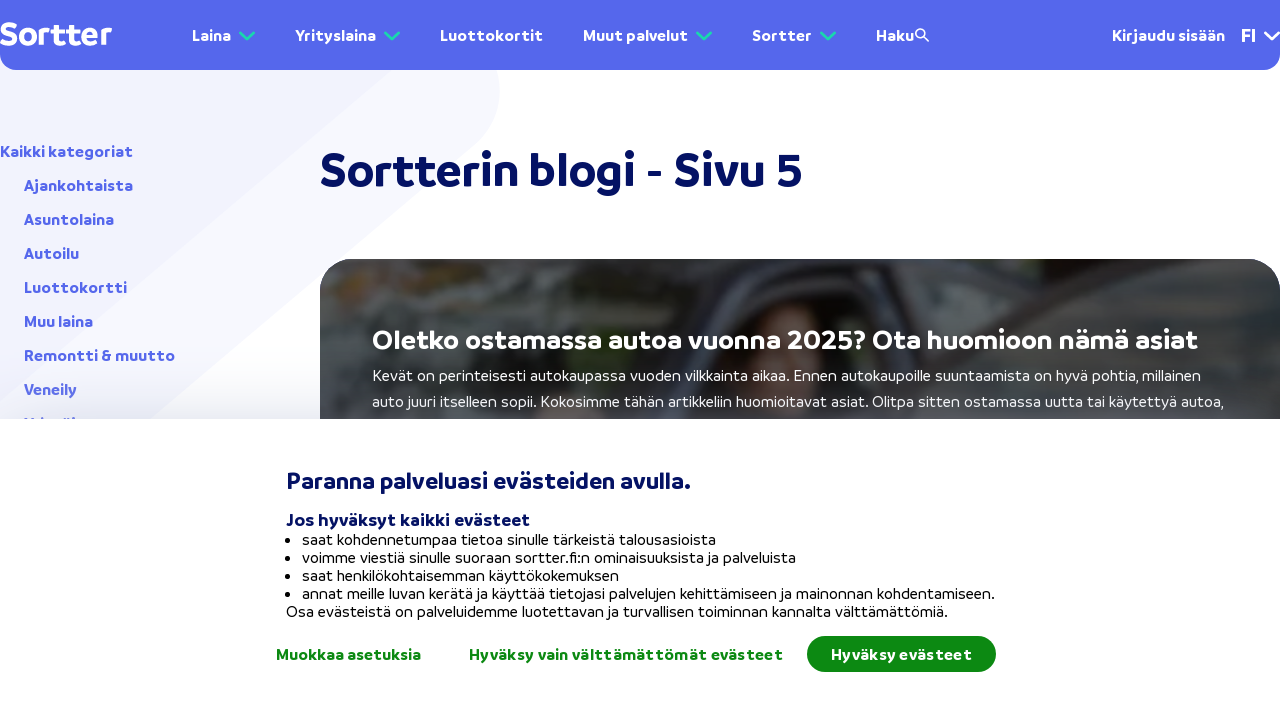

--- FILE ---
content_type: text/html; charset=utf-8
request_url: https://sortter.fi/blogi/5/
body_size: 117952
content:
<!DOCTYPE html><html class="consent-pending" lang="fi"><head><meta charSet="utf-8"/><meta http-equiv="content-type" content="text/html; charset=utf-8"/><meta http-equiv="x-ua-compatible" content="ie=edge"/><meta name="viewport" content="width=device-width, initial-scale=1, maximum-scale=5, user-scalable=1, shrink-to-fit=no"/><meta http-equiv="Content-Security-Policy" content="script-src &#x27;self&#x27; &#x27;unsafe-inline&#x27; &#x27;unsafe-eval&#x27; https://www.googletagmanager.com https://bat.bing.com https://googleads.g.doubleclick.net https://www.gstatic.com https://www.google-analytics.com https://www.googleadservices.com https://*.optimonk.com https://app.powerbi.com https://connect.facebook.net https://analytics.tiktok.com https://cdnjs.cloudflare.com/ajax/libs/intl-tel-input/15.0.0/js/utils.js https://snap.licdn.com https://load.ssgtm.sortter.fi https://ssgtm.sortter.fi https://www.clickcease.com/monitor/stat.js https://ob.esnbranding.com https://obs.esnbranding.com https://ob.cheekybranding.com https://obs.cheekybranding.com https://www.clarity.ms https://scripts.clarity.ms https://sortter.activehosted.com https://cdn.jsdelivr.net https://api.growthbook.preview.sortter.com https://pagead2.googlesyndication.com; object-src data:; worker-src &#x27;self&#x27; blob:; frame-src https://www.googletagmanager.com https://www.youtube.com https://td.doubleclick.net https://app.powerbi.com https://e.infogram.com https://load.ssgtm.preview.sortter.fi https://load.ssgtm.sortter.fi https://ssgtm.sortter.fi https://sortter-dev.eu.auth0.com/ https://sortter.eu.auth0.com/"/><style>html.consent-approved [data-cookie-banner]{display:none!important}</style><script>(function(){try{
                        var ok = document.cookie.indexOf("cookie-consent=approved")!==-1;
                        if(ok){ var h=document.documentElement; h.classList.remove('consent-pending'); h.classList.add('consent-approved'); }
                    }catch(e){}})();</script><link rel="icon" type="image/svg+xml" href="/favicon.svg"/><link rel="alternate icon" type="image/png" sizes="32x32" href="/favicon-32x32.png?v=wAdmvr6gy8"/><link rel="alternate icon" type="image/png" sizes="16x16" href="/favicon-16x16.png?v=wAdmvr6gy8"/><link rel="apple-touch-icon" type="image/png" href="/apple-touch-icon.png"/><link rel="preconnect dns-prefetch" href="https://sortter.cdn.prismic.io" crossorigin=""/><link rel="preconnect dns-prefetch" href="https://images.prismic.io" crossorigin=""/><link rel="preconnect" href="https://ob.esnbranding.com" crossorigin=""/><link rel="preconnect" href="https://obs.esnbranding.com/mon" crossorigin=""/><link rel="preconnect" href="https://load.ssgtm.sortter.fi" crossorigin="anonymous"/><link rel="preconnect" href="https://ssgtm.sortter.fi" crossorigin="anonymous"/><link rel="preconnect" href="https://googleads.g.doubleclick.net" crossorigin="anonymous"/><link rel="preconnect" href="https://api.growthbook.preview.sortter.com" crossorigin="anonymous"/><link rel="preconnect" href="https://connect.facebook.net" crossorigin="anonymous"/><link rel="apple-touch-icon" sizes="57x57" href="/apple-touch-icon-57x57.png?v=wAdmvr6gy8"/><link rel="apple-touch-icon" sizes="60x60" href="/apple-touch-icon-60x60.png?v=wAdmvr6gy8"/><link rel="apple-touch-icon" sizes="72x72" href="/apple-touch-icon-72x72.png?v=wAdmvr6gy8"/><link rel="apple-touch-icon" sizes="76x76" href="/apple-touch-icon-76x76.png?v=wAdmvr6gy8"/><link rel="apple-touch-icon" sizes="114x114" href="/apple-touch-icon-114x114.png?v=wAdmvr6gy8"/><link rel="apple-touch-icon" sizes="120x120" href="/apple-touch-icon-120x120.png?v=wAdmvr6gy8"/><link rel="apple-touch-icon" sizes="144x144" href="/apple-touch-icon-144x144.png?v=wAdmvr6gy8"/><link rel="apple-touch-icon" sizes="152x152" href="/apple-touch-icon-152x152.png?v=wAdmvr6gy8"/><link rel="apple-touch-icon" sizes="180x180" href="/apple-touch-icon-180x180.png?v=wAdmvr6gy8"/><link rel="mask-icon" href="/safari-pinned-tab.svg?v=wAdmvr6gy8" color="#586bea"/><meta name="apple-mobile-web-app-title" content="Sortter"/><meta name="application-name" content="Sortter"/><meta name="msapplication-TileColor" content="#ffffff"/><meta name="msapplication-TileImage" content="/mstile-144x144.png?v=wAdmvr6gy8"/><meta name="theme-color" content="#ffffff"/><meta name="theme-color" content="#586BEA"/><meta name="description" content="Mikäli harkitset asuntolainaa, kannattaa tutustua Sortterin asuntolaina-kategorian blogiteksteihin, joissa aihetta käsitellään kattavasti." data-gatsby-head="true"/><meta itemProp="description" content="Mikäli harkitset asuntolainaa, kannattaa tutustua Sortterin asuntolaina-kategorian blogiteksteihin, joissa aihetta käsitellään kattavasti." itemType="https://schema.org/WebPage" data-gatsby-head="true"/><meta name="robots" content="index" data-gatsby-head="true"/><meta name="robots" content="follow" data-gatsby-head="true"/><meta itemProp="name" content="Blogi, Sivu 5 | Sortter" itemType="https://schema.org/WebPage" data-gatsby-head="true"/><meta itemProp="image" content="https://sortter.fi/static/sortter-logo-e7b64e6eb398c2189fa979ac41c5833e.png" itemType="https://schema.org/WebPage" data-gatsby-head="true"/><meta property="og:type" content="website" data-gatsby-head="true"/><meta property="og:site_name" content="Sortter" data-gatsby-head="true"/><meta property="og:url" content="https://sortter.fi/blogi/5/" data-gatsby-head="true"/><meta property="og:locale" content="fi_FI" data-gatsby-head="true"/><meta property="og:title" content="Harkitsetko asuntolainaa? Lue lisää | Sortter" data-gatsby-head="true"/><meta property="og:description" content="Mikäli harkitset asuntolainaa, kannattaa tutustua Sortterin asuntolaina-kategorian blogiteksteihin, joissa aihetta käsitellään kattavasti." data-gatsby-head="true"/><meta property="og:image" content="https://sortter.fi/static/sortter-logo-e7b64e6eb398c2189fa979ac41c5833e.png" data-gatsby-head="true"/><meta property="og:image:alt" content="Sortter" data-gatsby-head="true"/><meta name="twitter:card" content="summary_large_image" data-gatsby-head="true"/><meta name="twitter:site" content="sortter_suomi" data-gatsby-head="true"/><meta name="twitter:title" content="Sortter" data-gatsby-head="true"/><meta name="twitter:description" content="Mikäli harkitset asuntolainaa, kannattaa tutustua Sortterin asuntolaina-kategorian blogiteksteihin, joissa aihetta käsitellään kattavasti." data-gatsby-head="true"/><meta name="twitter:image" content="https://sortter.fi/static/sortter-logo-e7b64e6eb398c2189fa979ac41c5833e.png" data-gatsby-head="true"/><style data-href="/styles.c39ac5386cbd1d1841c0.css" data-identity="gatsby-global-css">.svg-icon-module--icon-container--6c807{-ms-flex-align:center;align-items:center;display:-ms-flexbox;display:flex;height:100%;-webkit-transform:var(--svg-icon-container-transform);transform:var(--svg-icon-container-transform)}.svg-icon-module--animated--38a7d{-webkit-transition:-webkit-transform .3s ease-in-out;transition:-webkit-transform .3s ease-in-out;transition:transform .3s ease-in-out;transition:transform .3s ease-in-out,-webkit-transform .3s ease-in-out}.arrow-link-module--container--341e6{-ms-flex-align:center;align-items:center;display:-ms-inline-flexbox;display:inline-flex;text-align:center;text-decoration:none;white-space:nowrap}.arrow-link-module--container--341e6 svg{vertical-align:top}.arrow-link-module--hover-effect--0d58a *{-webkit-transition:color .15s ease-out;transition:color .15s ease-out}.arrow-link-module--hover-effect--0d58a:hover{cursor:pointer}.arrow-link-module--hover-effect--0d58a:hover *{color:var(--color-cta-old)!important}.arrow-link-module--disabled--07acc{cursor:default}.arrow-link-module--label--95d4c{font-family:Branding,sans-serif;font-size:20px;font-weight:700}.arrow-link-module--left-icon--36b7e{margin-right:8px;-webkit-transform:rotate(180deg);transform:rotate(180deg)}.arrow-link-module--right-icon--1210b{margin-left:8px}.arrow-link-module--down-icon--c67b0{margin-left:8px;width:1rem}.button-module--full-width--365ba .button-module--button--663a5{width:100%}.button-module--button--663a5{-ms-flex-align:center;-ms-flex-pack:center;align-items:center;border:0;cursor:pointer;display:-ms-flexbox;display:flex;-ms-flex:1 1;flex:1 1;font-family:Branding,sans-serif;font-weight:700;justify-content:center;text-align:center;text-decoration:none;-webkit-transition:-webkit-box-shadow .2s ease-out,-webkit-transform .3s ease-in-out;transition:-webkit-box-shadow .2s ease-out,-webkit-transform .3s ease-in-out;transition:box-shadow .2s ease-out,transform .3s ease-in-out;transition:box-shadow .2s ease-out,transform .3s ease-in-out,-webkit-box-shadow .2s ease-out,-webkit-transform .3s ease-in-out}.button-module--button--663a5:active{-webkit-transform:scale(.9);transform:scale(.9)}.button-module--button--663a5:disabled{background-color:rgba(var(--color-cobalt-rgb),.26);-webkit-box-shadow:none!important;box-shadow:none!important;color:var(--color-slate);cursor:auto}.button-module--button--663a5:focus,.button-module--button--663a5:focus-visible,.button-module--button--663a5:hover{-webkit-box-shadow:0 4px 22px 0 rgba(var(--button-shadow-color),.6);box-shadow:0 4px 22px 0 rgba(var(--button-shadow-color),.6);-webkit-filter:brightness(.875);filter:brightness(.875)}.button-module--primary--563d5{background-color:var(--button-color);border-radius:4rem;color:var(--button-secondary-color);font-size:1.25rem;letter-spacing:.3px;padding:1rem 1.5rem}.button-module--primary--563d5.button-module--inverted--32a46{background-color:var(--button-secondary-color);color:var(--button-color)}.button-module--primary--563d5.button-module--transparent--f7be2{background-color:transparent}.button-module--primary--563d5.button-module--link--49f5e{background-color:transparent;color:var(--button-color)}.button-module--primary--563d5.button-module--link--49f5e:hover{-webkit-filter:brightness(.8);filter:brightness(.8)}.button-module--primary--563d5:not(.button-module--link--49f5e):hover{-webkit-box-shadow:0 4px 22px 0 rgba(var(--button-shadow-color),.6);box-shadow:0 4px 22px 0 rgba(var(--button-shadow-color),.6)}.button-module--secondary--acdbc{background-color:var(--button-color);border-radius:4rem;color:var(--button-secondary-color);font-size:1.17rem;letter-spacing:.3px;padding:.75rem 1.5rem}.button-module--secondary--acdbc.button-module--inverted--32a46{background-color:var(--button-secondary-color);color:var(--button-color)}.button-module--secondary--acdbc.button-module--transparent--f7be2{background-color:transparent}.button-module--secondary--acdbc.button-module--link--49f5e{background-color:transparent;color:var(--button-color)}.button-module--secondary--acdbc.button-module--link--49f5e:hover{-webkit-filter:brightness(.8);filter:brightness(.8)}.button-module--secondary--acdbc:not(.button-module--link--49f5e):hover{-webkit-box-shadow:0 4px 22px 0 rgba(var(--button-shadow-color),.6);box-shadow:0 4px 22px 0 rgba(var(--button-shadow-color),.6)}.button-module--secondary--acdbc:focus-visible{-webkit-box-shadow:0 4px 22px 0 rgba(var(--button-shadow-color),.6);box-shadow:0 4px 22px 0 rgba(var(--button-shadow-color),.6);-webkit-filter:brightness(.875);filter:brightness(.875)}.button-module--tertiary--50492{background-color:transparent;border:3px solid var(--button-color);border-radius:2.25rem;color:var(--button-color);font-size:1.25rem;letter-spacing:.2px;padding:.5rem 1rem}.button-module--tertiary--50492.button-module--no-borders--e1e97{border:none}.button-module--tertiary--50492.button-module--inverted--32a46{background-color:transparent;color:var(--button-color)}.button-module--tertiary--50492.button-module--transparent--f7be2{background-color:transparent}.button-module--tertiary--50492.button-module--link--49f5e{background-color:transparent;color:var(--button-color)}.button-module--tertiary--50492.button-module--link--49f5e:hover{-webkit-filter:brightness(.8);filter:brightness(.8)}.button-module--small--0c2aa{font-size:.875rem;font-weight:700;line-height:1rem;padding:.5rem 1.5rem}.button-module--large--09f59{font-size:1.125rem;font-weight:700;line-height:1.375rem;padding:.75rem 3.75rem}.button-module--center--29ed7{margin:0 auto}@media(min-width:641px){.button-module--full-width--365ba .button-module--button--663a5{width:auto}}@media(min-width:1279px){.button-module--primary--563d5{font-size:1.5rem;padding:1.5rem 2.5rem}.button-module--secondary--acdbc{font-size:1.25rem;padding:.75rem 2.5rem}.button-module--tertiary--50492{font-size:1.25rem;padding:.75rem 1.5rem}.button-module--small--0c2aa{font-size:.875rem;padding:.5rem 1.5rem}.button-module--large--09f59{font-size:1.125rem;line-height:1.375rem;padding:.75rem 3.75rem}}@-webkit-keyframes spinner-module--grow--7c57c{0%,80%,to{-webkit-transform:scale(0);transform:scale(0)}40%{-webkit-transform:scale(1);transform:scale(1)}}@keyframes spinner-module--grow--7c57c{0%,80%,to{-webkit-transform:scale(0);transform:scale(0)}40%{-webkit-transform:scale(1);transform:scale(1)}}.spinner-module--container--f3439{-ms-flex-negative:0;flex-shrink:0;height:32px;position:relative;width:32px}.spinner-module--container--f3439 .spinner-module--dot--3641c{height:100%;left:0;position:absolute;top:0;width:100%}.spinner-module--container--f3439 .spinner-module--dot--3641c:before{-webkit-animation-delay:var(--spinner-dot-animation-delay);animation-delay:var(--spinner-dot-animation-delay);-webkit-animation-duration:1.2s;animation-duration:1.2s;-webkit-animation-fill-mode:both;animation-fill-mode:both;-webkit-animation-iteration-count:infinite;animation-iteration-count:infinite;-webkit-animation-name:spinner-module--grow--7c57c;animation-name:spinner-module--grow--7c57c;-webkit-animation-timing-function:ease-in-out;animation-timing-function:ease-in-out;background-color:var(--spinner-dot-bg-color);border-radius:50%;content:"";display:block;height:20%;margin:0 auto;width:20%}.pending-button-placeholder-module--placeholder-btn--ad0da{-ms-flex-align:center;-ms-flex-pack:center;align-items:center;display:-ms-flexbox;display:flex;-ms-flex-direction:column;flex-direction:column;justify-content:center}.pending-button-placeholder-module--placeholder-btn-text--28eaf{height:0;opacity:0;visibility:hidden}.chevron-button-module--right--0c427{margin-left:8px}.chevron-button-module--double-right--c2487{margin-left:-8px}.chevron-navigator-module--chevron--91c16{-ms-flex-align:center;-ms-flex-pack:center;align-items:center;display:-ms-flexbox;display:flex;justify-content:center}.chevron-navigator-module--chevron--91c16.chevron-navigator-module--active--1dc96{cursor:pointer}.chevron-navigator-module--chevron-left--f1419{-webkit-transform:rotate(180deg) translateY(4px) scale(.8);transform:rotate(180deg) translateY(4px) scale(.8)}@media(min-width:641px){.chevron-navigator-module--chevron-left--f1419{-webkit-transform:rotate(180deg) translateY(4px) scale(1);transform:rotate(180deg) translateY(4px) scale(1)}}.chevron-navigator-module--chevron-right--393b0{-webkit-transform:scale(.8);transform:scale(.8)}@media(min-width:641px){.chevron-navigator-module--chevron-right--393b0{-webkit-transform:scale(1);transform:scale(1)}}.icon-button-module--container--877ef{-ms-flex-align:center;-ms-flex-pack:center;align-items:center;background:transparent;border:0;border-radius:50%;cursor:pointer;display:-ms-flexbox;display:flex;justify-content:center;outline:none;padding:.75rem;-webkit-transition:background .3s ease-out,-webkit-transform .3s ease-in-out;transition:background .3s ease-out,-webkit-transform .3s ease-in-out;transition:background .3s ease-out,transform .3s ease-in-out;transition:background .3s ease-out,transform .3s ease-in-out,-webkit-transform .3s ease-in-out}.icon-button-module--container--877ef:hover{background:rgba(0,0,0,.1)}.icon-button-module--container--877ef:active{-webkit-transform:scale(.9);transform:scale(.9)}.backdrop-module--container--163c3{bottom:0;left:0;position:fixed;right:0;top:0;z-index:300}@media(min-width:641px){.backdrop-module--container--163c3{display:grid;padding:2vh 0;place-items:center}}.checkbox-module--container--10db9{cursor:pointer}.checkbox-module--input--93ff5{opacity:0;position:absolute;z-index:-1}.checkbox-module--input--93ff5:checked+span path{stroke-dashoffset:0}.checkbox-module--checkmark--50a82{-ms-flex-negative:0;-ms-flex-align:center;-ms-flex-pack:center;align-items:center;background-color:#d9deff;border-radius:8px;display:-ms-flexbox;display:flex;flex-shrink:0;height:24px;justify-content:center;width:24px}.checkbox-module--checkmark--50a82 svg{width:12px}.checkbox-module--checkmark--50a82 path{fill:transparent;stroke:var(--color-softBlue);stroke-dasharray:16px;stroke-dashoffset:16px;stroke-linecap:round;stroke-width:2px;-webkit-transition:stroke-dashoffset .2s ease-in-out;transition:stroke-dashoffset .2s ease-in-out}.title-module--base--c8872{background-color:transparent;color:var(--color-darker-blue);font-family:Branding,sans-serif;font-weight:400;scroll-margin-top:1rem;word-break:break-word}.title-module--base--c8872 em{font-style:normal;text-decoration:underline;text-decoration-color:var(--color-sortter-yellow)}.title-module--bold--90f79{font-weight:700}.title-module--center--4d704{text-align:center}.title-module--heading1--67967{font-size:38px;line-height:1.12}.title-module--heading2--1e5e5{font-size:28px;line-height:1.12}.title-module--heading3--3ebf5{font-size:24px}.title-module--heading4--ffb4d{font-size:20px}.title-module--heading5--8acd7,.title-module--heading6--20da3{font-size:18px}@media(min-width:641px){.title-module--heading1--67967{font-size:48px}.title-module--heading2--1e5e5{font-size:38px}.title-module--heading3--3ebf5{font-size:28px}.title-module--heading4--ffb4d{font-size:24px}.title-module--heading5--8acd7{font-size:20px}.title-module--heading6--20da3{font-size:18px}}.checkbox-with-label-module--container--0fbf0{-ms-flex-align:center;align-items:center;display:-ms-flexbox;display:flex;-ms-flex-direction:row;flex-direction:row}.checkbox-with-label-module--label--6fa79{color:var(--color-cobalt);font-family:Branding,sans-serif;font-size:14px}.checkbox-with-label-module--left-label--a1e9b{margin-right:8px}.checkbox-with-label-module--right-label--bea05{margin-left:8px}.typography-module--base--eeb0e{background-color:transparent;color:var(--color-cobalt)}.typography-module--base--eeb0e em{font-style:normal;text-decoration:underline;text-decoration-color:var(--color-sortter-yellow)}.typography-module--base--eeb0e.typography-module--bold--c70b8{font-weight:700}.typography-module--base--eeb0e p{margin-bottom:1.5rem}.typography-module--base--eeb0e p:last-child{margin-bottom:0}.typography-module--base--eeb0e a,.typography-module--base--eeb0e a:visited{color:var(--color-softBlue);font-weight:700;text-decoration-color:var(--color-cta-old)}.typography-module--base--eeb0e ol,.typography-module--base--eeb0e ul{list-style-position:inside;margin-bottom:1.5rem}.typography-module--base--eeb0e strong{font-weight:700}.typography-module--base--eeb0e ul li{color:var(--color-dusk);font-size:16px;line-height:1.25rem;list-style:none;padding-left:1.5rem;position:relative}.typography-module--base--eeb0e ul li:not(:first-child){margin-top:.75rem}.typography-module--base--eeb0e ul li:before{background-color:var(--color-lightBlueGrey);border-radius:3px;content:"";display:block;height:10px;left:2px;position:absolute;top:.3125rem;-webkit-transform:rotate(45deg);transform:rotate(45deg);width:10px}.typography-module--base--eeb0e ol{counter-reset:counter}.typography-module--base--eeb0e ol li{counter-increment:counter;list-style:none;padding-left:3rem;position:relative}.typography-module--base--eeb0e ol li:not(:last-child){margin-bottom:.5rem}.typography-module--base--eeb0e ol li:before{background-color:var(--color-lightBlueGrey);border-radius:50%;content:counter(counter);display:block;font-family:Branding,sans-serif;height:2rem;left:0;line-height:2rem;position:absolute;text-align:center;top:0;vertical-align:middle;width:2rem}.typography-module--center--7e6a4{text-align:center}.typography-module--normal-font--bda00{font-family:Branding,sans-serif}.typography-module--extra-small--0c31d{font-size:12px;line-height:14px}.typography-module--small--b7c48{font-size:18px;line-height:1.25}.typography-module--medium--95a8f{font-size:18px;line-height:1.65}.typography-module--large--58420{font-size:16px;line-height:1.5}.typography-module--extra-large--7aff3{font-size:22px}.typography-module--article--63be4{font-family:Open Sans,sans-serif;font-size:18px;line-height:2}@media(min-width:641px){.typography-module--medium--95a8f,.typography-module--small--b7c48{font-size:16px}.typography-module--large--58420{font-size:18px}.typography-module--extra-large--7aff3{font-size:24px}}.principles-module--container--10de3{-ms-flex-align:center;-ms-flex-pack:space-evenly;align-items:center;display:-ms-flexbox;display:flex;gap:1rem;justify-content:space-evenly;margin:auto;width:80%}.principles-module--principle--b109d{-ms-flex-align:center;align-items:center;display:-ms-flexbox;display:flex;-ms-flex:1 1;flex:1 1;-ms-flex-direction:column;flex-direction:column}.principles-module--principle-image--b1619{height:auto;width:clamp(1rem,100%,10rem)}@media(max-width:640px){.principles-module--container--10de3{-ms-flex-direction:column;flex-direction:column}.principles-module--principle-image--b1619{width:clamp(1rem,50%,4rem)}}@-webkit-keyframes compact-dropdown-input-module--menu-animation--9c69d{0%{opacity:0}to{opacity:1}}@keyframes compact-dropdown-input-module--menu-animation--9c69d{0%{opacity:0}to{opacity:1}}.compact-dropdown-input-module--container--2c9a1{-ms-flex-align:center;-ms-flex-pack:center;align-items:center;background-color:#fff;border-radius:36.5px;cursor:pointer;display:-ms-inline-flexbox;display:inline-flex;height:48px;justify-content:center;padding:0 24px;position:relative}.compact-dropdown-input-module--value--b42d7{color:#18cba3;font-family:Branding,sans-serif;font-size:18px;font-weight:700;letter-spacing:.19px;white-space:nowrap}.compact-dropdown-input-module--elevated-label--b1066{font-size:12px!important;-webkit-transform:translateY(-24px);transform:translateY(-24px)}.compact-dropdown-input-module--menu--e738e{-webkit-animation-duration:.3s;animation-duration:.3s;-webkit-animation-name:compact-dropdown-input-module--menu-animation--9c69d;animation-name:compact-dropdown-input-module--menu-animation--9c69d;-webkit-animation-timing-function:ease-out;animation-timing-function:ease-out;background-color:#fff;border-radius:16px;-webkit-box-shadow:0 4px 32px 0 rgba(98,114,219,.2);box-shadow:0 4px 32px 0 rgba(98,114,219,.2);left:0;max-width:100vw;min-width:10.5rem;overflow:auto;padding:24px 36px 24px 0;position:absolute;top:calc(100% + 8px);z-index:100}.compact-dropdown-input-module--item--23875{color:#5567ec;font-family:Branding,sans-serif;font-size:16px;line-height:1.31;padding:8px 0;-webkit-user-select:none;-moz-user-select:none;-ms-user-select:none;user-select:none}.compact-dropdown-input-module--item--23875:first-child{padding-top:0}.compact-dropdown-input-module--item--23875:last-child{padding-bottom:0}.compact-dropdown-input-module--item-content--8bc39{padding-left:24px}.compact-dropdown-input-module--selected--4a95f{border-left:4px solid #0caa70;color:#0caa70!important;font-weight:700;padding-left:20px!important}.compact-dropdown-input-module--arrow--c4c6e{background-image:url([data-uri]);display:inline-block;height:16px;margin-left:12px;width:16px}.badge-module--badge--03125{-ms-flex-align:center;-ms-flex-pack:center;align-items:center;border-radius:32px;color:var(--color-cobalt);display:-ms-inline-flexbox;display:inline-flex;font-size:.75rem;gap:.5rem;justify-content:center;line-height:1rem;position:relative}.badge-module--bold--31c52{font-weight:700}.badge-module--small--45f34{padding:0 .5rem}.badge-module--medium--c9acc{padding:.25rem .5rem}.badge-module--large--4e302{padding:.5rem .75rem}.simple-carousel-slot-module--carousel-item--afbf3{cursor:pointer;-ms-flex:0 0;flex:0 0;height:auto}.simple-carousel-slot-module--carousel-item--afbf3,.simple-carousel-slot-module--carousel-item--afbf3 .simple-carousel-slot-module--item--f3361{-ms-flex-align:center;-ms-flex-pack:center;align-items:center;display:-ms-flexbox;display:flex;justify-content:center;position:relative;width:100%}.simple-carousel-slot-module--carousel-item--afbf3 .simple-carousel-slot-module--item--f3361{-webkit-font-smoothing:subpixel-antialiased;-webkit-backface-visibility:hidden;backface-visibility:hidden;border-radius:100%;color:inherit;-ms-flex-direction:column;flex-direction:column;height:100%;text-decoration:inherit;-webkit-transition:-webkit-transform .3s ease-out;transition:-webkit-transform .3s ease-out;transition:transform .3s ease-out;transition:transform .3s ease-out,-webkit-transform .3s ease-out;will-change:transform}.simple-carousel-module--simple-carousel--2ac0a{-ms-flex-pack:justify;display:-ms-flexbox;display:flex;height:100%;justify-content:space-between;margin:0 auto;position:relative;width:100%}.simple-carousel-module--simple-carousel--2ac0a .simple-carousel-module--content--73e76{-ms-flex:1 1;flex:1 1;height:100%;max-width:calc(100% - 80px - 1rem);overflow:hidden;z-index:50}.simple-carousel-module--simple-carousel--2ac0a .simple-carousel-module--slider--5f72a{-ms-flex-align:center;align-items:center;display:-ms-flexbox;display:flex;-ms-flex:1 1;flex:1 1;height:100%;-webkit-transition:-webkit-transform .3s ease-out;transition:-webkit-transform .3s ease-out;transition:transform .3s ease-out;transition:transform .3s ease-out,-webkit-transform .3s ease-out;width:100%;will-change:transform}.simple-carousel-module--simple-carousel--2ac0a .simple-carousel-module--chevron--39cbe{-ms-flex:0 0 40px;flex:0 0 40px}.simple-carousel-module--simple-carousel--2ac0a .simple-carousel-module--chevron--39cbe:nth-child(2){padding-right:8px}.simple-carousel-module--simple-carousel--2ac0a .simple-carousel-module--chevron--39cbe:nth-child(4){padding-left:8px}@media(min-width:641px){.simple-carousel-module--simple-carousel--2ac0a .simple-carousel-module--content--73e76{max-width:730px}}.dangeroues-html-module--base--b91c2 em{font-style:normal;text-decoration:underline;text-decoration-color:var(--color-sortter-yellow)}.dangeroues-html-module--base--b91c2 a{color:var(--color-softBlue);font-weight:700;text-decoration-color:var(--color-cta-old)}.dangeroues-html-module--base--b91c2 ol,.dangeroues-html-module--base--b91c2 ul{list-style-position:inside;margin-bottom:1.5rem}.dangeroues-html-module--base--b91c2 strong{font-weight:700}.dangeroues-html-module--base--b91c2 ul li{color:var(--color-dusk);font-size:16px;line-height:1.25rem;list-style:none;padding-left:1.5rem;position:relative}.dangeroues-html-module--base--b91c2 ul li:not(:first-child){margin-top:.75rem}.dangeroues-html-module--base--b91c2 ul li:before{background-color:var(--color-lightBlueGrey);border-radius:3px;content:"";display:block;height:10px;left:2px;position:absolute;top:.3125rem;-webkit-transform:rotate(45deg);transform:rotate(45deg);width:10px}.dangeroues-html-module--base--b91c2 ol{counter-reset:counter}.dangeroues-html-module--base--b91c2 ol li{counter-increment:counter;list-style:none;padding-left:3rem;position:relative}.dangeroues-html-module--base--b91c2 ol li:not(:last-child){margin-bottom:.5rem}.dangeroues-html-module--base--b91c2 ol li:before{background-color:var(--color-lightBlueGrey);border-radius:50%;content:counter(counter);display:block;font-family:Branding,sans-serif;height:2rem;left:0;line-height:2rem;position:absolute;text-align:center;top:0;vertical-align:middle;width:2rem}.display-amount-module--container--42ec4{color:var(--color-dusk);margin:auto;padding-top:1rem;text-align:center;width:20rem}.display-amount-module--title--6ff2b{font-size:1.5rem;line-height:2rem}.display-amount-module--amount-container--e259c{-ms-flex-align:center;-ms-flex-pack:distribute;align-items:center;background-color:#f6f7fe;border-radius:1.5rem;display:-ms-flexbox;display:flex;justify-content:space-around;margin:1.5rem auto;padding:1rem 1rem 1rem 1.5rem}.display-amount-module--amount-icon--4f1d9{height:auto;width:40px}.display-amount-module--amount-text--dee5e{font-size:1.8rem;width:120%}.display-amount-module--description--96f64{font-size:1.2rem;font-weight:500;line-height:1.8rem}@media(max-width:640px){.display-amount-module--description--96f64{font-size:1.5rem;line-height:2rem}.display-amount-module--amount-container--e259c{padding:1rem}.display-amount-module--amount-icon--4f1d9{width:24px}.display-amount-module--amount-text--dee5e{font-size:1.5rem;padding:0}}.input-module--wrapper--c1830{color:var(--color-cobalt);font-family:Branding,sans-serif;font-size:16px;position:relative}.input-module--wrapper--c1830 .input-module--empty-space-for-label--39bcb{padding-top:16px}.input-module--wrapper--c1830 .input-module--input-field-wrapper--76cf0{-ms-flex-align:baseline;align-items:baseline;display:-ms-flexbox;display:flex;-ms-flex-wrap:wrap;flex-wrap:wrap;line-height:1.18}.input-module--wrapper--c1830 .input-module--input-border--23b08{border-color:var(--color-softBlue);border-bottom:3px solid;color:var(--color-softBlue);width:100%}.input-module--wrapper--c1830 .input-module--input-field--768aa{background-color:transparent;border:none;border-radius:0;-ms-flex:1 1;flex:1 1;min-width:1px;outline:none;padding:8px 0 4px}.input-module--wrapper--c1830 .input-module--input-field--768aa:focus~.input-module--input-border--23b08{border-color:#0caa70}.input-module--wrapper--c1830 .input-module--unit--adff5{color:var(--color-cobalt);font-size:16px;font-weight:600;padding:0 10px;text-transform:lowercase}.input-module--wrapper--c1830 .input-module--character-count--a7b87{bottom:0;color:var(--color-cobalt);font-size:16px;font-weight:500;opacity:.6;position:absolute;right:0}.input-module--wrapper--c1830 .input-module--errored-input--35865:focus~.input-module--input-border--23b08,.input-module--wrapper--c1830 .input-module--errored-input--35865~.input-module--input-border--23b08{border-color:#ff3131}.input-module--wrapper--c1830 .input-module--textarea--7632b{min-height:38px;overflow:hidden;resize:none}.input-module--wrapper--c1830 .input-module--label--06455{color:#ced3fa;cursor:inherit;font-size:14px;line-height:1.18;position:absolute;top:12px;-webkit-transition:font-size .15s ease-out,-webkit-transform .15s ease-out;transition:font-size .15s ease-out,-webkit-transform .15s ease-out;transition:transform .15s ease-out,font-size .15s ease-out;transition:transform .15s ease-out,font-size .15s ease-out,-webkit-transform .15s ease-out}.input-module--wrapper--c1830 .input-module--label-top--218db{font-size:12px;-webkit-transform:translateY(-20px);transform:translateY(-20px)}.input-module--wrapper--c1830 .input-module--error--b4a7f{font-size:11px;line-height:1.2;margin-top:4px;min-height:19px}.label-module--label--ae0e6{font-family:Branding,sans-serif;font-size:16px;font-weight:600;line-height:1.38}.info-box-module--info-box--a6cc5{-ms-flex-align:center;-ms-flex-pack:justify;align-items:center;background-color:var(--color-white);border-radius:1.125rem;-webkit-box-shadow:0 4px 33px 0 rgba(85,103,236,.35);box-shadow:0 4px 33px 0 rgba(85,103,236,.35);font-size:1.125rem;justify-content:space-between;padding:1rem;position:relative;width:100%}.info-box-module--info-box--a6cc5 .info-box-module--description--9babd,.info-box-module--info-box--a6cc5 .info-box-module--title--27787{color:var(--color-cobalt)}.info-box-module--info-box--a6cc5 .info-box-module--description--9babd{font-weight:700;margin-top:.5rem}@media(min-width:641px){.info-box-module--info-box--a6cc5{display:-ms-flexbox;display:flex;padding:.5rem 3.625rem}.info-box-module--info-box--a6cc5 .info-box-module--description--9babd{margin-top:0}}.tooltip-module--icon--4459f{-ms-flex-align:center;-ms-flex-pack:center;align-items:center;cursor:pointer;display:-ms-flexbox;display:flex;justify-content:center;margin:-8px;padding:8px;position:relative}.tooltip-module--icon-svg--afb2c{height:20px;width:20px}.tooltip-module--message--8077f{background:var(--color-white);border-radius:10px;-webkit-box-shadow:0 2px 12px rgba(24,38,120,.3);box-shadow:0 2px 12px rgba(24,38,120,.3);color:var(--color-cobalt);font-family:Branding,sans-serif;font-size:1rem;font-weight:500;line-height:1.5rem;max-width:calc(100vw - 10px);padding:1rem}.tooltip-module--error-message--6328e{border:1px solid var(--color-red);color:var(--color-red)}@media(min-width:1279px){.tooltip-module--icon--4459f{margin:0;padding:0}.tooltip-module--icon-svg--afb2c{height:auto;width:auto}.tooltip-module--message--8077f{max-width:20rem}}.slider-module--container--00c43{--slider-background-style:dotted;display:block;overflow:hidden;position:relative}.slider-module--container--00c43.slider-module--dashed--b5051{--slider-background-style:dashed}.slider-module--progress-container--bf1dc{-webkit-backface-visibility:hidden;backface-visibility:hidden;border-radius:8px;left:0;overflow:hidden;position:absolute;right:0;top:22px;-webkit-transform:translateZ(0);transform:translateZ(0);width:calc(100% - 5px)}.slider-module--progress-container--bf1dc .slider-module--progress--ed6a9{background-color:#5567ec;height:5px;-webkit-transform:translate3d(-100%,0,0);transform:translate3d(-100%,0,0);width:100%;will-change:transform}.slider-module--slider--7f948[type=range]{-webkit-appearance:none;-moz-appearance:none;appearance:none;background:transparent;height:32px;outline:none;padding:1.5rem .25rem 1.5rem 0;position:relative;width:100%}.slider-module--slider--7f948[type=range]:focus-visible{background:rgba(var(--color-sortterBlue-rgb),.2);border-radius:1rem}.slider-module--slider--7f948[type=range]::-moz-focus-outer{border:0}.slider-module--slider--7f948[type=range]:focus{outline:0}.slider-module--slider--7f948[type=range]:focus::-webkit-slider-runnable-track{background:transparent}.slider-module--slider--7f948[type=range]:focus::-ms-fill-lower,.slider-module--slider--7f948[type=range]:focus::-ms-fill-upper{background:transparent}.slider-module--slider--7f948[type=range]::-webkit-slider-runnable-track{background:transparent;border-bottom:3px var(--slider-background-style) rgba(85,103,236,.5);cursor:default;height:3px;-webkit-transition:all .2s ease;transition:all .2s ease;width:100%}.slider-module--slider--7f948[type=range]::-webkit-slider-thumb{-webkit-appearance:none;-webkit-backface-visibility:hidden;backface-visibility:hidden;background:url("data:image/svg+xml;charset=utf-8,%3Csvg xmlns='http://www.w3.org/2000/svg' viewBox='0 0 48 32'%3E%3Crect width='48' height='32' fill='%23fff' rx='16'/%3E%3Ccircle cx='32' cy='16' r='8' fill='%23586bea'/%3E%3C/svg%3E")!important;border:none;border-radius:16px;-webkit-box-shadow:2px 3px 4px rgba(98,114,219,.42);box-shadow:2px 3px 4px rgba(98,114,219,.42);cursor:pointer;height:32px;margin-top:-16.5px;width:48px}.slider-module--slider--7f948[type=range]::-moz-range-track{background:transparent;border-bottom:3px var(--slider-background-style) rgba(85,103,236,.5);cursor:default;height:3px;height:0;-moz-transition:all .2s ease;transition:all .2s ease;width:100%}.slider-module--slider--7f948[type=range]::-moz-range-thumb{backface-visibility:hidden;background:url("data:image/svg+xml;charset=utf-8,%3Csvg xmlns='http://www.w3.org/2000/svg' viewBox='0 0 48 32'%3E%3Crect width='48' height='32' fill='%23fff' rx='16'/%3E%3Ccircle cx='32' cy='16' r='8' fill='%23586bea'/%3E%3C/svg%3E")!important;border:none;border-radius:16px;box-shadow:2px 3px 4px rgba(98,114,219,.42);cursor:pointer;height:32px;width:48px}.slider-module--slider--7f948[type=range]::-ms-track{background:transparent;border-bottom-width:3px;border-color:transparent transparent rgba(85,103,236,.5);border-bottom:16px var(--slider-background-style) transparent;border-left-width:0;border-right-width:0;border-top-width:16px;color:transparent;cursor:default;height:3px;-ms-transition:all .2s ease;transition:all .2s ease;width:100%}.slider-module--slider--7f948[type=range]::-ms-fill-lower,.slider-module--slider--7f948[type=range]::-ms-fill-upper{background:transparent;border-top:3px var(--slider-background-style) rgba(85,103,236,.5)}.slider-module--slider--7f948[type=range]::-ms-thumb{backface-visibility:hidden;background:url("data:image/svg+xml;charset=utf-8,%3Csvg xmlns='http://www.w3.org/2000/svg' viewBox='0 0 48 32'%3E%3Crect width='48' height='32' fill='%23fff' rx='16'/%3E%3Ccircle cx='32' cy='16' r='8' fill='%23586bea'/%3E%3C/svg%3E")!important;border:none;border-radius:16px;box-shadow:2px 3px 4px rgba(98,114,219,.42);cursor:pointer;height:32px;margin-top:.75px;width:48px}.slider-module--slider--7f948[type=range]:disabled::-moz-range-thumb,.slider-module--slider--7f948[type=range]:disabled::-ms-fill-lower,.slider-module--slider--7f948[type=range]:disabled::-ms-fill-upper,.slider-module--slider--7f948[type=range]:disabled::-ms-thumb,.slider-module--slider--7f948[type=range]:disabled::-webkit-slider-runnable-track,.slider-module--slider--7f948[type=range]:disabled::-webkit-slider-thumb{cursor:not-allowed}.slider-with-input-module--container--850c5{margin-bottom:1.25rem}.slider-with-input-module--slider-label--79bb1{margin:0}.slider-with-input-module--title-container--9adc0{display:-ms-flexbox;display:flex;gap:1rem}.slider-with-input-module--slider-value-container--ee537{margin-top:.5rem}.slider-with-input-module--slider-value-container--ee537 .slider-with-input-module--slider-value--3c270{border:0;border-bottom:3px solid transparent;color:var(--color-softBlue);font-family:Branding,sans-serif;font-size:24px;font-weight:700;outline:0;padding:0;white-space:nowrap;width:100%}.slider-with-input-module--slider-value-container--ee537 .slider-with-input-module--editable-slider-value--5973e{-webkit-appearance:none;border-color:var(--color-cta);border-radius:0}.slider-with-input-module--slider-value-container--ee537 .slider-with-input-module--static-slider-value--16051{cursor:pointer}.slider-with-input-module--slider-value-container--ee537 .slider-with-input-module--static-slider-value--16051:hover{color:var(--color-cta)}@media(min-width:641px){.slider-with-input-module--headline--f4bb3{-ms-flex-align:center;-ms-flex-pack:justify;align-items:center;display:-ms-flexbox;display:flex;justify-content:space-between}.slider-with-input-module--slider-value-container--ee537{-ms-flex:0 0 200px;flex:0 0 200px}.slider-with-input-module--slider-value--3c270{font-size:28px;text-align:center}.slider-with-input-module--static-slider-value--16051{text-align:right}}.container-module--small--142b5{padding-left:1rem;padding-right:1rem;width:100%}@media(min-width:641px)and (max-width:1278px){.container-module--small--142b5{padding-left:3.25rem;padding-right:3.25rem}}@media(min-width:1279px){.container-module--small--142b5{margin-left:auto;margin-right:auto;max-width:48rem;padding-left:0;padding-right:0}}.container-module--small-no-padding--cd77a{padding-left:1rem;padding-right:1rem;width:100%}@media(min-width:1279px){.container-module--small-no-padding--cd77a{margin-left:auto;margin-right:auto;max-width:48rem;padding-left:0;padding-right:0}}.container-module--medium--e3b4c{padding-left:1rem;padding-right:1rem;width:100%}@media(min-width:641px)and (max-width:1278px){.container-module--medium--e3b4c{padding-left:3.25rem;padding-right:3.25rem}}@media(min-width:1279px){.container-module--medium--e3b4c{margin-left:auto;margin-right:auto;max-width:60.5rem;padding-left:0;padding-right:0}}.container-module--large--46ef6{padding-left:1rem;padding-right:1rem;width:100%}@media(min-width:641px)and (max-width:1278px){.container-module--large--46ef6{padding-left:3.25rem;padding-right:3.25rem}}@media(min-width:1279px){.container-module--large--46ef6{margin-left:auto;margin-right:auto;max-width:80rem;padding-left:0;padding-right:0}}.container-module--full-width--f11d5{margin-left:-1rem;margin-right:-1rem;width:100vw}@media(min-width:641px){.container-module--full-width--f11d5{margin-left:-3.25rem;margin-right:-3.25rem}}@media(min-width:1279px){.container-module--full-width--f11d5{margin-left:calc(-50vw - -40rem);margin-right:0}}.hero-module--container--d112d{background-color:#5567ec;background-position:65% top;background-repeat:no-repeat;background-size:cover;min-height:275px;overflow:hidden;padding-bottom:1rem;position:relative;width:100%}.hero-module--container--d112d.hero-module--overlay--a57db:before{background-color:rgba(var(--color-softBlue-rgb),.2);bottom:0;content:"";height:100%;left:0;position:absolute;right:0;top:0;width:100%;z-index:100}.hero-module--container--d112d .hero-module--image--befb6{border:none;bottom:0;-webkit-box-sizing:border-box;box-sizing:border-box;display:block;height:0;left:0;margin:auto;max-height:100%;max-width:100%;min-height:275px;min-width:100%;object-fit:cover;object-position:center top;padding:0;position:absolute;right:0;top:0;visibility:visible;width:0}.hero-module--container--d112d .hero-module--main--3394a{margin-top:calc(var(--header-height) + 1rem);padding-bottom:3.5rem;position:relative;z-index:200}.hero-module--container--d112d .hero-module--main-title--23b27{color:var(--color-white);font-size:1.375rem;hyphens:auto;-webkit-hyphens:auto;margin-top:0;overflow-wrap:break-word}.hero-module--container--d112d .hero-module--subtitle--da513{color:var(--color-white);font-size:1.125rem;font-weight:700}.hero-module--container--d112d .hero-module--subtitle--da513 em{font-style:normal;text-decoration:underline;text-decoration-color:var(--color-sortter-yellow)}.hero-module--container--d112d .hero-module--subtitle--da513 a{color:inherit;text-decoration:inherit}.hero-module--container--d112d .hero-module--subtitle--da513 a:hover{color:var(--color-cta)}.hero-module--container--d112d .hero-module--credit-card-subtitle--95643{font-weight:400}.hero-module--container--d112d .hero-module--cta--ecfb4{display:-ms-inline-flexbox;display:inline-flex;margin-top:3rem}@media(min-width:641px){.hero-module--container--d112d{background-image:var(--hero-image);min-height:450px}.hero-module--container--d112d .hero-module--image--befb6{min-height:450px}.hero-module--container--d112d .hero-module--main--3394a{display:block;margin-top:7rem;padding-bottom:9rem}.hero-module--container--d112d .hero-module--main-title--23b27,.hero-module--container--d112d .hero-module--subtitle--da513{width:65%}.hero-module--credit-card--47beb{background-position:100%;background-repeat:no-repeat;background-size:contain}}@media(min-width:641px)and (max-width:1278px){.hero-module--container--d112d .hero-module--main-title--23b27{font-size:38px}}@media(min-width:1279px){.hero-module--container--d112d .hero-module--main-title--23b27{font-size:48px}.hero-module--container--d112d .hero-module--subtitle--da513{font-size:24px}}.not-found-module--container--45ba4{background-position:top 64px right -100;background-repeat:no-repeat;background-size:auto 260px;display:block;-ms-flex:1 1;flex:1 1}.not-found-module--container--45ba4 .not-found-module--title--49af7{color:#5567ec;font-size:68px;font-weight:700;margin:268px 0 8px}.not-found-module--container--45ba4 .not-found-module--text--ef27c{color:#5567ec;font-size:22px;line-height:1.5;margin-bottom:24px}.not-found-module--btn-container--91f56{-ms-flex-align:center;align-items:center;display:-ms-flexbox;display:flex;-ms-flex-direction:column;flex-direction:column}.not-found-module--btn-container--91f56 .not-found-module--loan-btn--f805f{margin-bottom:2.5rem}.not-found-module--btn-container--91f56 .not-found-module--back-btn--1bd63{margin-bottom:4rem}@media(min-width:641px){.not-found-module--btn-container--91f56 .not-found-module--back-btn--1bd63{margin-bottom:0}}@media(min-width:641px)and (max-width:1278px){.not-found-module--container--45ba4{background-position:top 28px right 52px;background-size:auto 328px}.not-found-module--container--45ba4 .not-found-module--left-section--8b606{max-width:19rem}.not-found-module--container--45ba4 .not-found-module--title--49af7{margin-top:84px}.not-found-module--btn-container--91f56{-ms-flex-align:start;align-items:flex-start}}@media(min-width:1279px){.not-found-module--container--45ba4{background-position:top 205px right;background-size:auto 512px}.not-found-module--container--45ba4 .not-found-module--title--49af7{font-size:128px;margin:8rem 0 .75rem}.not-found-module--container--45ba4 .not-found-module--text--ef27c{font-size:28px;margin-bottom:3rem}.not-found-module--btn-container--91f56{display:-ms-flexbox;display:flex;-ms-flex-direction:row;flex-direction:row}.not-found-module--btn-container--91f56 .not-found-module--loan-btn--f805f{margin-bottom:0;margin-right:3.5rem}}.chat-bot-module--chat-bot--e1f08{padding:1rem 0 0;position:relative}@-webkit-keyframes date-input-module--menu-animation--c1599{0%{opacity:0}to{opacity:1}}@keyframes date-input-module--menu-animation--c1599{0%{opacity:0}to{opacity:1}}.date-input-module--container--478e0{-ms-flex-pack:end;border-bottom:3px solid;cursor:pointer;display:-ms-flexbox;display:flex;-ms-flex-direction:column;flex-direction:column;height:52px;justify-content:flex-end;padding-bottom:4px;position:relative}.date-input-module--value--d263d{line-height:1.63!important}.date-input-module--label--6bb4a{bottom:4px;left:0;position:absolute;-webkit-transition:font-size .15s ease-out,-webkit-transform .15s ease-out;transition:font-size .15s ease-out,-webkit-transform .15s ease-out;transition:transform .15s ease-out,font-size .15s ease-out;transition:transform .15s ease-out,font-size .15s ease-out,-webkit-transform .15s ease-out}.date-input-module--elevated-label--d77f6{font-size:12px!important;-webkit-transform:translateY(-24px);transform:translateY(-24px)}.date-input-module--menu--20080{-webkit-animation-duration:.3s;animation-duration:.3s;-webkit-animation-name:date-input-module--menu-animation--c1599;animation-name:date-input-module--menu-animation--c1599;-webkit-animation-timing-function:ease-out;animation-timing-function:ease-out;background-color:var(--color-white);border-radius:16px;-webkit-box-shadow:0 4px 32px 0 rgba(98,114,219,.2);box-shadow:0 4px 32px 0 rgba(98,114,219,.2);height:210px;left:0;max-width:100vw;min-width:10.5rem;overflow:auto;position:absolute;top:calc(100% + 8px);z-index:100}.date-input-module--item--59317{color:var(--color-softBlue);font-family:Branding,sans-serif;font-size:16px;line-height:1.31;padding:.5rem 2rem .5rem 0;-webkit-user-select:none;-moz-user-select:none;-ms-user-select:none;user-select:none}.date-input-module--item--59317:first-child{padding-top:1.5rem}.date-input-module--item--59317:last-child{padding-bottom:1.5rem}.date-input-module--item-content--28994{padding-left:24px}.date-input-module--selected--9124a{border-left:4px solid var(--color-cta);color:var(--color-cta)!important;font-weight:700;padding-left:20px!important}.form-confirmation-dialog-module--text--3ac02{font-size:18px!important;margin-top:1.75rem;text-align:center}.form-confirmation-dialog-module--text--3ac02 p{margin-bottom:1rem!important}.form-confirmation-dialog-module--text--3ac02 p:last-child{margin-bottom:0!important}@media(min-width:641px){.form-confirmation-dialog-module--text--3ac02{font-size:20px!important}}.form-confirmation-dialog-module--cancel-btn--7ad89{margin-bottom:24px}@media(min-width:641px){.form-confirmation-dialog-module--cancel-btn--7ad89{margin-bottom:0;margin-right:2.5rem}}.support-status-badge-module--status-icon--7d359{background:#19d8ad;border-radius:50%;height:8px;width:8px}@media(max-width:1278px){.support-status-badge-module--badge--83a62{background-color:#f0f2fc}}.consolidation-dialog-module--container--46a28{padding:0 1rem;width:100%}.consolidation-dialog-module--calculator-container--f8e90{background:var(--color-white);border-radius:2rem;margin-top:1.5rem;padding:1.5rem 2.5rem;width:100%}.consolidation-dialog-module--slider-container--ab962{-ms-flex-align:center;align-items:center;display:grid;gap:1rem;grid-template-areas:"slider slider slider" "min-label . max-label";margin-top:1rem}.consolidation-dialog-module--slider-container--ab962 .consolidation-dialog-module--min-label--3ccf3{grid-area:min-label}.consolidation-dialog-module--slider-container--ab962 .consolidation-dialog-module--max-label--9136d{grid-area:max-label}.consolidation-dialog-module--slider-container--ab962 .consolidation-dialog-module--slider--ab388{grid-area:slider;margin-bottom:-1.5rem}.consolidation-dialog-module--slider-container--ab962 span{color:var(--color-cobalt);font-size:1.25rem;font-weight:600;line-height:1.5rem}.consolidation-dialog-module--compare-table--90e8a{border:1px solid #b3bcf1;border-radius:1.5rem;display:grid;gap:.75rem 1rem;grid-template-columns:2fr 1fr;list-style:none;margin-bottom:1rem;margin-top:2rem;padding:1rem;width:100%}.consolidation-dialog-module--compare-table--90e8a .consolidation-dialog-module--label--57e21{font-size:1rem;line-height:1.25rem}.consolidation-dialog-module--compare-table--90e8a .consolidation-dialog-module--value--25bd7{font-size:1rem;font-weight:700;line-height:1.25rem}.consolidation-dialog-module--compare-table--90e8a hr{border:0;border-top:1px solid #b3bcf1;grid-column:1/span 2}.consolidation-dialog-module--info-box--73f65{background:rgba(85,103,236,.2);border:1px solid var(--color-softBlue);border-radius:0 0 1.5rem 1.5rem;display:-ms-flexbox;display:flex;margin:0 2rem}.consolidation-dialog-module--info-box--73f65 .consolidation-dialog-module--info-icon--66c1b{-ms-flex-align:center;-ms-flex-pack:center;align-items:center;background:#f0f2fc;border-bottom:1px solid var(--color-softBlue);border-radius:0 0 1.5rem 0;border-right:1px solid var(--color-softBlue);display:-ms-flexbox;display:flex;height:40px;justify-content:center;min-width:40px}.consolidation-dialog-module--info-box--73f65 .consolidation-dialog-module--info-text--bece8{padding:.5rem}.consolidation-dialog-module--sum-error--8bf6a{-ms-flex-align:center;-ms-flex-pack:center;align-items:center;display:-ms-flexbox;display:flex;-ms-flex-direction:column;flex-direction:column;gap:1.5rem;justify-content:center;text-align:center}.consolidation-dialog-module--monthly-payment-block--7ff21{-ms-flex-pack:center;display:-ms-flexbox;display:flex;justify-content:center;margin-top:1rem}.consolidation-dialog-module--monthly-payment-value--c730a{color:#5567ec;font-family:Branding,sans-serif;font-size:48px;font-weight:700;letter-spacing:.5px;line-height:1.12}.consolidation-dialog-module--monthly-payment-label--6bdbe{-ms-flex-item-align:start;align-self:flex-start;color:#5567ec;font-family:Branding,sans-serif;font-size:1rem;font-weight:700;line-height:1.15}.consolidation-dialog-module--button-group--7caca{-ms-flex-align:center;-ms-flex-pack:center;align-items:center;display:-ms-flexbox;display:flex;-ms-flex-direction:column-reverse;flex-direction:column-reverse;gap:1rem;justify-content:center;margin-top:1.5rem}.consolidation-dialog-module--cancel-btn--f33be{color:var(--color-cta)}@media(min-width:641px){.consolidation-dialog-module--info-box--73f65{background:#f0f2fc;border:1px solid var(--color-softBlue);border-radius:0 0 1.5rem 1.5rem;display:-ms-flexbox;display:flex;margin:0 2rem}.consolidation-dialog-module--info-box--73f65 .consolidation-dialog-module--info-icon--66c1b{-ms-flex-align:center;-ms-flex-pack:center;align-items:center;background:rgba(85,103,236,.2);border:0;border-radius:0 0 0 1.5rem;border-right:1px solid var(--color-softBlue);display:-ms-flexbox;display:flex;justify-content:center;width:64px}.consolidation-dialog-module--info-box--73f65 .consolidation-dialog-module--info-text--bece8{padding:.5rem 1.5rem .5rem .5rem}}@media(min-width:1279px){.consolidation-dialog-module--container--46a28{padding:0 3rem}.consolidation-dialog-module--slider-container--ab962{-ms-flex-align:center;align-items:center;display:grid;gap:1rem;grid-template-columns:auto 1fr auto}.consolidation-dialog-module--slider-container--ab962 span{color:var(--color-cobalt);font-size:1.25rem;font-weight:600;line-height:1.5rem}.consolidation-dialog-module--compare-table--90e8a{border:1px solid #b3bcf1;border-radius:1.5rem;display:grid;gap:.75rem 1rem;grid-template-columns:auto 1fr;list-style:none;margin-top:2rem;padding:1.5rem 2.5rem;width:100%}.consolidation-dialog-module--compare-table--90e8a .consolidation-dialog-module--label--57e21{font-size:1rem;line-height:1.25rem}.consolidation-dialog-module--compare-table--90e8a .consolidation-dialog-module--value--25bd7{font-size:1rem;font-weight:700;line-height:1.25rem}.consolidation-dialog-module--compare-table--90e8a hr{border:0;border-top:1px solid #b3bcf1;grid-column:1/span 2}.consolidation-dialog-module--sum-error--8bf6a{margin:0 8rem}.consolidation-dialog-module--monthly-payment-block--7ff21{-ms-flex-pack:start;justify-content:flex-start}.consolidation-dialog-module--button-group--7caca{display:-ms-flexbox;display:flex;-ms-flex-direction:row;flex-direction:row}.consolidation-dialog-module--cancel-btn--f33be{color:var(--color-cta)}.consolidation-dialog-module--monthly-payment-value--c730a{font-size:58px;letter-spacing:.7px;line-height:.8}.consolidation-dialog-module--monthly-payment-label--6bdbe{font-size:20px}}.money-input-module--field--fce32{display:-ms-flexbox;display:flex;-ms-flex-flow:column-reverse;flex-flow:column-reverse;margin-bottom:1rem;position:relative}.money-input-module--field--fce32:after{color:var(--color-cobalt);content:attr(data-unit);font-size:1rem;font-weight:600;position:absolute;right:0;text-transform:lowercase;top:0;-webkit-transform:translateY(1.75rem);transform:translateY(1.75rem)}.money-input-module--field--fce32 .money-input-module--label--156f5,.money-input-module--field--fce32 input{-ms-touch-action:manipulation;touch-action:manipulation;-webkit-transition:all .2s ease-out;transition:all .2s ease-out}.money-input-module--field--fce32 .money-input-module--label--156f5{color:#767676;font-size:1rem;font-weight:500;line-height:1.5rem;min-height:1.5rem;pointer-events:none}.money-input-module--field--fce32 input{-webkit-appearance:none;background:transparent;border:0;border-bottom:3px solid var(--color-softBlue);border-radius:0;color:#182678;cursor:text;font-family:inherit;font-size:1rem;font-weight:500;line-height:1.5rem;padding:0 .5rem .5rem 0}.money-input-module--field--fce32 input:focus{outline:0}.money-input-module--field--fce32 input:-moz-placeholder-shown+.money-input-module--label--156f5{cursor:text;max-width:66.66%;overflow:hidden;text-overflow:ellipsis;transform:translateY(1.5rem);transform-origin:left bottom;white-space:nowrap}.money-input-module--field--fce32 input:placeholder-shown+.money-input-module--label--156f5{cursor:text;max-width:66.66%;overflow:hidden;text-overflow:ellipsis;-webkit-transform:translateY(1.5rem);transform:translateY(1.5rem);-webkit-transform-origin:left bottom;transform-origin:left bottom;white-space:nowrap}.money-input-module--field--fce32 ::-webkit-input-placeholder{opacity:0;-webkit-transition:inherit;transition:inherit}.money-input-module--field--fce32 input:not(:-moz-placeholder-shown)+.money-input-module--label--156f5{transform:translateY(0)}.money-input-module--field--fce32 input:focus+.money-input-module--label--156f5,.money-input-module--field--fce32 input:not(:placeholder-shown)+.money-input-module--label--156f5{-webkit-transform:translateY(0);transform:translateY(0)}.money-input-module--field--fce32.money-input-module--error--e32dc input{border-color:var(--color-red);color:var(--color-red)}.money-input-module--field--fce32 .money-input-module--error-message--1fa9f{color:var(--color-red);font-size:.75rem;font-weight:500;line-height:1rem;margin-top:.25rem}.tooltip-and-label-module--container--d068d{-ms-flex-align:center;align-items:center;display:-ms-flexbox;display:flex;-ms-flex-direction:row;flex-direction:row;gap:.5rem}.tooltip-and-label-module--container--d068d img{height:24px;width:24px}.tooltip-and-label-module--no-wrap--28c26{white-space:nowrap}.month-year-input-module--container--84f92{display:-ms-flexbox;display:flex}.month-year-input-module--container--84f92>*{margin-right:1.25rem!important}.month-year-input-module--container--84f92>:last-child{margin-right:0!important}.month-year-input-module--input-field--0ca5b{width:5rem!important}.support-desktop-module--container--6b582{background:#e1e4f9;border-radius:32px;display:-ms-flexbox;display:flex;gap:2.5rem;margin-top:3rem;padding:1.5rem 1rem}.support-desktop-module--title--5b14b{font-size:1.5rem;line-height:1.875rem;margin-bottom:.125rem}.support-desktop-module--description--e3353{font-size:.875rem;line-height:1rem}.support-desktop-module--info-box--f9125{display:-ms-flexbox;display:flex;-ms-flex:0 0 40%;flex:0 0 40%;gap:1rem}.support-desktop-module--wrapper--6616f{display:-ms-flexbox;display:flex;-ms-flex-wrap:wrap;flex-wrap:wrap;gap:.5rem}.support-desktop-module--cta-box--582f1{background:rgba(88,107,234,.16);border-radius:32px;display:-ms-flexbox;display:flex;-ms-flex:0 0 60%;flex:0 0 60%;gap:1.5rem;margin:-1.5rem;padding:1.5rem}.support-desktop-module--cta-box--582f1 hr{border:2px solid #e1e4f9;height:100%}.support-desktop-module--box--7fecd{display:-ms-flexbox;display:flex;-ms-flex:1 1;flex:1 1;gap:.75rem}.support-desktop-module--phone-number--e342e{margin-top:.5rem}.support-desktop-module--phone-number--e342e a{color:var(--color-cobalt);text-decoration:none}.support-desktop-module--available-hours--b6f67{color:#3d4a70;margin-top:.5rem}.support-desktop-module--available-hours--b6f67 p{font-size:.875rem;line-height:1rem;margin-bottom:.125rem}.support-desktop-module--cta-button--12e9d{margin-top:1.5rem}.support-mobile-module--support-widget-mobile--d736f{background-color:#e1e4f9}.support-mobile-module--content--27246{display:grid;gap:1rem;grid-template-columns:auto 3fr}.support-mobile-module--title--963a6{color:var(--color-cobalt);font-size:.875rem;font-weight:500;line-height:1rem}.support-mobile-module--center-aligned--b0140{-ms-flex-item-align:center;align-self:center}.support-mobile-module--phone-contact-title-container--05216{display:-ms-flexbox;display:flex;-ms-flex-wrap:wrap;flex-wrap:wrap;gap:.5rem}.support-mobile-module--phone-number--4d431{color:var(--color-cobalt);display:block;font-size:.875rem;font-weight:700;line-height:1rem;margin-top:.25rem;text-decoration-line:underline}.support-mobile-module--open-hours--30bcb{color:#3d4a70;font-size:.75rem;font-weight:500;line-height:.875rem;margin-top:.5rem}.support-mobile-module--open-hours--30bcb p{margin-bottom:.125rem}.support-mobile-module--contact-button--47a9d{grid-column:2}.onboarding-lenders-item-module--onboarding-lenders-item--20d38{-ms-flex-align:center;-ms-flex-pack:center;align-items:center;display:-ms-flexbox;display:flex;-ms-flex-direction:column;flex-direction:column;height:100%;justify-content:center;text-decoration:none;width:100%}.onboarding-lenders-item-module--onboarding-lenders-item--20d38 img{height:auto;max-width:100%;padding:0 1rem;width:100%}.text-field-module--field--3bf15{display:-ms-flexbox;display:flex;-ms-flex-flow:column-reverse;flex-flow:column-reverse;position:relative}.text-field-module--field--3bf15 input,.text-field-module--field--3bf15 label{-ms-touch-action:manipulation;touch-action:manipulation;-webkit-transition:all .2s ease-out;transition:all .2s ease-out}.text-field-module--field--3bf15 label{color:#8892b1;font-size:1rem;font-weight:500;line-height:1.5rem}.text-field-module--field--3bf15 input{-webkit-appearance:none;background:transparent;border:0;border-bottom:3px solid var(--color-softBlue);border-radius:0;color:#182678;cursor:text;font-family:inherit;font-size:1rem;font-weight:500;line-height:1.5rem;padding:0 .5rem .5rem 0}.text-field-module--field--3bf15 input:focus{outline:0}.text-field-module--field--3bf15 input:-moz-placeholder-shown+label{cursor:text;max-width:66.66%;overflow:hidden;text-overflow:ellipsis;transform:translateY(1.5rem);transform-origin:left bottom;white-space:nowrap}.text-field-module--field--3bf15 input:placeholder-shown+label{cursor:text;max-width:66.66%;overflow:hidden;text-overflow:ellipsis;-webkit-transform:translateY(1.5rem);transform:translateY(1.5rem);-webkit-transform-origin:left bottom;transform-origin:left bottom;white-space:nowrap}.text-field-module--field--3bf15 ::-webkit-input-placeholder{opacity:0;-webkit-transition:inherit;transition:inherit}.text-field-module--field--3bf15 input:focus::-webkit-input-placeholder{opacity:1}.text-field-module--field--3bf15 input:not(:-moz-placeholder-shown)+label{transform:translateY(0)}.text-field-module--field--3bf15 input:focus+label,.text-field-module--field--3bf15 input:not(:placeholder-shown)+label{-webkit-transform:translateY(0);transform:translateY(0)}.text-field-module--field--3bf15.text-field-module--error--4b364 input{border-color:var(--color-red);color:var(--color-red)}.text-field-module--field--3bf15 .text-field-module--error-message--b3529{color:var(--color-red);font-size:.75rem;font-weight:500;line-height:1rem;margin-top:.25rem;min-height:1rem}.text-field-module--hidden--63ead{visibility:hidden}.onboarding-lenders-module--lenders-widget-container--0a1e3{background-color:rgba(var(--color-pastelBlue-rgb),.15);border-radius:32px;margin:1.5rem 0;padding:2.5rem 2rem}.onboarding-lenders-module--lenders-widget-container--0a1e3 .onboarding-lenders-module--lenders-widget-title--933f3{color:var(--color-softBlue);margin-bottom:2rem;text-align:center}.support-modal-module--form--cc813{display:grid;gap:.5rem 1rem;grid-template-areas:"name" "email" "message" "button";margin:0;padding:0 2rem;width:100%}.support-modal-module--title--2df74{margin:1.5rem 0 2rem}.support-modal-module--description--fc39f{font-size:1rem;line-height:1.125rem;padding:.5rem 0;text-align:center}.support-modal-module--name--fe62a{grid-area:name}.support-modal-module--email--d2fe2{grid-area:email}.support-modal-module--message--9a19f{grid-area:message}.support-modal-module--send--3d0b1{grid-area:button;margin:auto}@media(min-width:641px){.support-modal-module--form--cc813{grid-template-areas:"name email" "message message" "button button";padding:0 5rem}.support-modal-module--description--fc39f{padding:0 5rem}}.progress-bar-module--container--40926{background-color:var(--color-paleGrey);height:8px;overflow:hidden;position:relative;width:100%}.progress-bar-module--container--40926 .progress-bar-module--progress--774df{background-color:var(--color-softBlue);height:100%;position:absolute;top:0;-webkit-transition:-webkit-transform .1s ease-out;transition:-webkit-transform .1s ease-out;transition:transform .1s ease-out;transition:transform .1s ease-out,-webkit-transform .1s ease-out;width:100%}.onboarding-timeline-module--desktop-title--2d848{padding:0}.onboarding-timeline-module--container--36e67{padding:0 12px;position:relative}.onboarding-timeline-module--container--36e67:before{background-image:linear-gradient(180deg,rgba(217,222,255,0),#d9deff 60px,#d9deff calc(100% - 60px),rgba(217,222,255,0));content:"";height:100%;position:absolute;width:6px}.onboarding-timeline-module--container-tablet--6ffbe{-ms-flex-align:start;align-items:flex-start;background:#fff;border-radius:32px;display:-ms-flexbox;display:flex;margin:8px 0;padding:1.5rem 0}.onboarding-timeline-module--container-mobile--e1904{-ms-flex-align:center;-ms-flex-pack:justify;align-items:center;background:#fff;border-radius:24px;display:-ms-flexbox;display:flex;gap:.5rem;justify-content:space-between;margin-bottom:8px;margin-top:8px;padding:16px 32px;width:100%}.onboarding-timeline-module--progress-bar--564df{background-color:#fff;margin-bottom:1.5rem;-webkit-transform:translateX(-1rem);transform:translateX(-1rem);width:calc(100% + 32px)}.onboarding-timeline-module--step--50278{margin:0 0 2rem -14px;padding:1rem 0}.onboarding-timeline-module--step--50278:first-child{margin-top:2rem}.onboarding-timeline-module--step-tablet--6e972{counter-increment:step;-ms-flex:1 1;flex:1 1;padding:0 .5rem;text-align:center}.onboarding-timeline-module--step-tablet--6e972:before{border-radius:50%;display:block;font-family:Branding,sans-serif;font-size:20px;font-weight:700;height:32px;line-height:32px;margin:0 auto .5rem;text-align:center;-webkit-transition:background .15s ease-out;transition:background .15s ease-out;vertical-align:center;width:32px}.onboarding-timeline-module--step-text-tablet--65a4d{font-size:16px;line-height:1.25}.onboarding-timeline-module--step-tablet-passed--980b5:before{background-color:#0caa70;background-image:url([data-uri]);background-position:50%;background-repeat:no-repeat;background-size:14px;content:""}.onboarding-timeline-module--step-tablet-active--a2d0d:before{background-color:#0caa70;color:#fff;content:counter(step)}.onboarding-timeline-module--step-tablet-remaining--08da1:before{background-color:#fff;-webkit-box-shadow:0 5px 32px 0 rgba(98,114,219,.45);box-shadow:0 5px 32px 0 rgba(98,114,219,.45);color:#767676;content:counter(step)}.onboarding-timeline-module--step-mobile--4e760,.onboarding-timeline-module--title-tablet--d6d97{font-family:Branding,sans-serif;font-size:1rem;font-weight:700}.onboarding-timeline-module--step-mobile--4e760{border-radius:50%;counter-increment:step;display:block;height:24px;line-height:1.5rem;text-align:center;vertical-align:middle;width:24px}.onboarding-timeline-module--step-mobile--4e760:before{content:counter(step);text-align:center}.onboarding-timeline-module--step-mobile-passed--a250a{background-color:#0caa70;background-image:url([data-uri]);background-position:50%;background-repeat:no-repeat;background-size:12px 12px}.onboarding-timeline-module--step-mobile-passed--a250a:before{content:none}.onboarding-timeline-module--step-mobile-active--ec390{background-color:#0caa70;color:#fff;margin-right:.5rem!important}.onboarding-timeline-module--step-mobile-remaining--df001{background-color:#fff;-webkit-box-shadow:0 4px 24px 0 rgba(98,114,219,.45);box-shadow:0 4px 24px 0 rgba(98,114,219,.45);color:#767676}.onboarding-timeline-module--title--93de2{-ms-flex-align:center;align-items:center;display:-ms-flexbox;display:flex;font-size:18px!important;-webkit-transition:color .15s ease-out;transition:color .15s ease-out}.onboarding-timeline-module--title--93de2:before{-ms-flex-negative:0;border-radius:50%;-webkit-box-shadow:0 11px 53px 0 rgba(98,114,219,.45);box-shadow:0 11px 53px 0 rgba(98,114,219,.45);content:"";flex-shrink:0;height:32px;margin-right:24px;position:relative;-webkit-transition:background-color .15s ease-out;transition:background-color .15s ease-out;visibility:hidden;width:32px;will-change:background-color}.onboarding-timeline-module--title-active--67aec:before{visibility:visible}.onboarding-timeline-module--selected--1f3f8:before{background-color:#0caa70}.onboarding-timeline-module--title-done--ba264:before{background-color:#0caa70;background-image:url([data-uri]);background-position:50%;background-repeat:no-repeat;background-size:1rem 1rem}.onboarding-timeline-module--description--a8f08{color:#767676;font-size:16px;line-height:1.25;padding-left:56px}@media(min-width:641px)and (max-width:1278px){.onboarding-timeline-module--progress-bar--564df{margin-bottom:2rem;-webkit-transform:translateX(-52px);transform:translateX(-52px);width:calc(100% + 104px)}}@media(min-width:1279px){.onboarding-timeline-module--main-container--fb31d{background-color:#fff;border-radius:32px;height:-webkit-fit-content;height:-moz-fit-content;height:fit-content;margin-bottom:32px;padding:0 32px}}.card-module--card--8baf4{background:var(--background-color);border-radius:2rem;-webkit-box-shadow:0 1.5rem 5.25rem 0 rgba(98,114,219,.3);box-shadow:0 1.5rem 5.25rem 0 rgba(98,114,219,.3);display:-ms-flexbox;display:flex;-ms-flex-direction:column;flex-direction:column;margin:0 .5rem}.card-module--content--abdc8{-ms-flex:1 1;flex:1 1}.card-module--no-shadow--8a3d1{-webkit-box-shadow:none;box-shadow:none}.card-module--full-width--6f3ba{width:100%}.card-module--centered--92593{margin:auto}.base-slice-module--base-slice--49625{margin:3rem auto 0;position:relative}.base-slice-module--content--90b6a{position:relative;width:100%}.base-slice-module--content--90b6a h1,.base-slice-module--content--90b6a h2,.base-slice-module--content--90b6a h3,.base-slice-module--content--90b6a h4,.base-slice-module--content--90b6a h5,.base-slice-module--content--90b6a h6{padding-bottom:1.5rem;text-align:left}.base-slice-module--base-slice--49625.base-slice-module--background--ea52c{background-color:#f6f7fe;border-radius:0 0 80px 80px;padding-bottom:2rem;padding-top:4.5rem;position:relative;width:100%}.base-slice-module--base-slice--49625.base-slice-module--background--ea52c:before{background:#fff;border-radius:0 0 80px 80px;content:"";height:40px;left:0;position:absolute;top:0;width:100%}.call-to-action-module--call-to-action--ea4fc{background:var(--color-softBlue);margin-top:3rem;padding:4.375rem 1rem!important;position:relative;text-align:center;width:100%}.call-to-action-module--call-to-action--ea4fc h2,.call-to-action-module--call-to-action--ea4fc h3,.call-to-action-module--call-to-action--ea4fc h4,.call-to-action-module--call-to-action--ea4fc h5,.call-to-action-module--call-to-action--ea4fc h6{color:var(--color-white);font-weight:400!important}.call-to-action-module--no-margin--9f96d{margin-top:0}.call-to-action-module--button-wrapper--82c8c{-ms-flex-align:center;-ms-flex-pack:center;--color-cta:var(--color-cta-2);--button-shadow-color:var(--color-cta-2-rgb);align-items:center;display:-ms-flexbox;display:flex;justify-content:center;margin-top:2rem}.call-to-action-module--title--0db75{text-align:center!important}@media(min-width:641px){.call-to-action-module--call-to-action--ea4fc{padding:4.325rem 25%!important}}.footer-module--container--215d1{background-color:var(--color-softBlue);width:100%}.footer-module--radius--b9cf3{border-radius:0 4rem 0 0}.footer-module--aside-cta--9c9de{width:100%}.footer-module--text--3e295{color:var(--color-white);font-family:Branding,sans-serif;font-weight:700;text-decoration:none}.footer-module--footer--62c93{color:var(--color-white);padding-bottom:3rem;padding-top:2rem;position:relative}.footer-module--copyright--4ee69{font-size:1rem;font-weight:500;line-height:1.25rem;margin-top:32px}.footer-module--logo-icons--28128{display:-ms-flexbox;display:flex;-ms-flex-direction:column;flex-direction:column;margin-bottom:2rem}.footer-module--slogan--5a123{color:var(--color-white);margin-top:.5rem;white-space:nowrap}.footer-module--back-to-top--01840{-ms-flex-align:center;-ms-flex-pack:center;align-items:center;background-color:var(--color-softBlue);border:none;border-radius:2rem;color:var(--color-white);cursor:pointer;display:-ms-flexbox;display:flex;height:4rem;justify-content:center;outline:none;position:absolute;right:0;top:-2rem;width:6.5rem;z-index:50}.footer-module--back-to-top--01840:focus-visible{-webkit-box-shadow:0 4px 22px 0 rgba(0,0,0,.33);box-shadow:0 4px 22px 0 rgba(0,0,0,.33);-webkit-filter:brightness(.8);filter:brightness(.8)}.footer-module--bottom-section--488d5{background-color:var(--color-darkBlue);contain-intrinsic-size:1500px;content-visibility:auto;width:100%}@media(min-width:641px)and (max-width:1278px){.footer-module--container--215d1 .footer-module--copyright--4ee69{width:100%}.footer-module--container--215d1 .footer-module--logo-icons--28128{-ms-flex:0 1;flex:0 1}}@media(min-width:641px){.footer-module--footer--62c93{-ms-flex-pack:justify;display:-ms-flexbox;display:flex;-ms-flex-direction:row;flex-direction:row;justify-content:space-between;padding-bottom:2rem;padding-top:4.5rem}.footer-module--copyright--4ee69{line-height:2;margin-top:0;text-align:right}.footer-module--logo-icons--28128{margin-right:2rem}}@media(min-width:1279px){.footer-module--copyright--4ee69{margin-left:3rem}.footer-module--logo-icons--28128{-ms-flex:1 1;flex:1 1}}@-webkit-keyframes modal-module--enter--b1863{0%{opacity:.5;-webkit-transform:scale(.7);transform:scale(.7)}to{opacity:1;-webkit-transform:scale(1);transform:scale(1)}}@keyframes modal-module--enter--b1863{0%{opacity:.5;-webkit-transform:scale(.7);transform:scale(.7)}to{opacity:1;-webkit-transform:scale(1);transform:scale(1)}}.modal-module--backdrop--47bf8{background-color:rgba(136,146,177,.5);cursor:default;overflow-y:auto}.modal-module--container--c35dc{-webkit-animation-duration:.3s;animation-duration:.3s;-webkit-animation-name:modal-module--enter--b1863;animation-name:modal-module--enter--b1863;-webkit-animation-timing-function:ease-out;animation-timing-function:ease-out;background-color:#fff;border-radius:32px;-webkit-box-shadow:0 24px 83px 0 rgba(98,114,219,.46);box-shadow:0 24px 83px 0 rgba(98,114,219,.46);color:#182678;font-family:Branding,sans-serif;margin:32px auto;position:relative;width:calc(100% - 16px)}@media(min-width:641px)and (max-width:1278px){.modal-module--container--c35dc{width:calc(100% - 104px)}}@media(min-width:1279px){.modal-module--container--c35dc{width:60.5rem}}.modal-module--close-button--9d8be{position:absolute;right:12px;top:12px}.modal-module--close-button--9d8be:focus,.modal-module--close-button--9d8be:hover{-webkit-box-shadow:0 0 0 4px rgba(70,86,182,.4);box-shadow:0 0 0 4px rgba(70,86,182,.4);outline:2px solid #4656b6}@media(min-width:641px){.modal-module--close-button--9d8be{right:1rem;top:1rem}}.modal-module--top-section--02776{background-color:#f6f7fe;border-radius:inherit;padding:48px 8px 16px}.modal-module--bottom-section--0e2b2,.modal-module--top-section--02776{-ms-flex-align:center;-ms-flex-pack:center;align-items:center;display:-ms-flexbox;display:flex;-ms-flex-direction:column;flex-direction:column;justify-content:center}.modal-module--bottom-section--0e2b2{padding:24px}@media(min-width:641px){.modal-module--bottom-section--0e2b2{display:-ms-flexbox;display:flex;-ms-flex-direction:row;flex-direction:row}}.language-selector-module--regions--befb5{-ms-flex-pack:center;display:-ms-flexbox;display:flex;-ms-flex-wrap:wrap;flex-wrap:wrap;justify-content:center;margin-bottom:.5rem;margin-top:1.25rem}.language-selector-module--regions--befb5>:not(:last-child){margin-right:1rem}@media(min-width:641px){.language-selector-module--regions--befb5{width:29rem}}.language-selector-module--region--8afde{-ms-flex-align:center;align-items:center;background-color:var(--color-white);border-radius:1rem;-webkit-box-shadow:0 9px 34px 0 rgba(179,188,241,.45);box-shadow:0 9px 34px 0 rgba(179,188,241,.45);color:inherit;cursor:pointer;display:-ms-flexbox;display:flex;margin-bottom:1rem;padding:.75rem 1rem;text-decoration:inherit;-webkit-transition:-webkit-transform .2s ease-out;transition:-webkit-transform .2s ease-out;transition:transform .2s ease-out;transition:transform .2s ease-out,-webkit-transform .2s ease-out}.language-selector-module--region--8afde img{height:17px;margin-right:.75rem;width:24px}.language-selector-module--region--8afde:hover{-webkit-transform:translate3d(0,2px,0);transform:translate3d(0,2px,0)}.language-selector-dialog-module--icon--4850d{width:4rem}.language-selector-dialog-module--title--15638{margin-top:1.75rem;text-align:center}.legal-links-module--legal-links--226f2{color:var(--color-white);display:-ms-flexbox;display:flex;-ms-flex-direction:column;flex-direction:column;font-family:Branding,sans-serif;font-weight:700}.legal-links-module--legal-links--226f2 .legal-links-module--legal-link--38fdf{color:inherit;line-height:2;margin-bottom:16px;text-decoration:none}.legal-links-module--legal-links--226f2 .legal-links-module--language-selector--9044d{-ms-flex-align:center;align-items:center;cursor:pointer;display:-ms-flexbox;display:flex;-ms-flex-direction:row;flex-direction:row;margin-bottom:1rem}.legal-links-module--legal-links--226f2 .legal-links-module--language-selector--9044d img{height:18px;width:18px}.legal-links-module--legal-links--226f2 .legal-links-module--language-selector--9044d span{margin-bottom:0;margin-left:.5rem}@media(min-width:641px){.legal-links-module--legal-links--226f2{-ms-flex-pack:end;display:-ms-flexbox;display:flex;-ms-flex-direction:row;flex-direction:row;-ms-flex-wrap:wrap;flex-wrap:wrap;justify-content:flex-end}.legal-links-module--legal-links--226f2 .legal-links-module--legal-link--38fdf{margin-bottom:0;margin-left:3rem}}.joint-card-module--card--3fe54{margin:0}.joint-card-module--card-content--f442d{padding:2rem 1.5rem}.joint-card-module--card-section--2b5d0 .joint-card-module--card-item--d0b89{padding:.5rem 0}.joint-card-module--card-section--2b5d0:not(:last-of-type) .joint-card-module--separator--929d4{content:"";height:32px;left:-1.5rem;position:relative;width:100%}.nav-links-module--nav-links--9808a{display:-ms-flexbox;display:flex;-ms-flex-direction:row;flex-direction:row;-ms-flex-wrap:wrap;flex-wrap:wrap;margin-bottom:32px}.nav-links-module--nav-links--9808a .nav-links-module--nav-link--f62d8{color:var(--color-white);font-family:Branding,sans-serif;font-weight:700;line-height:2.5;text-decoration:none;width:50%}@media(min-width:641px){.nav-links-module--nav-links--9808a{-ms-flex-pack:end;justify-content:flex-end;margin-bottom:1.5rem}.nav-links-module--nav-links--9808a .nav-links-module--nav-link--f62d8{line-height:2;margin-left:3rem;text-align:right;width:auto}}.social-links-module--logo-links--f2e02{display:-ms-flexbox;display:flex;-ms-flex-wrap:wrap;flex-wrap:wrap;gap:1rem;margin-top:2rem}.social-links-module--logo-links--f2e02 .social-links-module--logo-link--a0376{height:40px;padding:.5rem;width:40px}.social-links-module--logo-links--f2e02 .social-links-module--logo-link--a0376 img{height:24px;-webkit-transition:-webkit-transform .3s ease-out;transition:-webkit-transform .3s ease-out;transition:transform .3s ease-out;transition:transform .3s ease-out,-webkit-transform .3s ease-out;width:24px}.social-links-module--logo-links--f2e02 .social-links-module--logo-link--a0376:hover img{-webkit-transform:scale(1.2);transform:scale(1.2)}@media(min-width:641px){.social-links-module--logo-links--f2e02{margin-top:2.5rem}}.responsive-container-module--container--85be8{-ms-flex-align:center;align-items:center;background-repeat:no-repeat;background-size:cover;display:-ms-flexbox;display:flex;-ms-flex-direction:column;flex-direction:column;width:100%}.responsive-container-module--grow-container--705d3{-ms-flex:1 1;flex:1 1}.responsive-container-module--content--ecbb3{display:-ms-flexbox;display:flex;-ms-flex-direction:column;flex-direction:column;padding-left:16px;padding-right:16px;width:100%}@media(min-width:641px)and (max-width:1278px){.responsive-container-module--content--ecbb3{padding-left:52px;padding-right:52px}}@media(min-width:1279px){.responsive-container-module--content--ecbb3{max-width:80rem;padding:0}}.dropdown-module--main--ba9f4{position:relative}.dropdown-module--main--ba9f4 .dropdown-module--menu--2ee63{left:0;list-style:none;position:absolute;top:calc(100% + 4px);z-index:100}.dropdown-module--main--ba9f4 .dropdown-module--menu--2ee63 .dropdown-module--item-wrapper--9f5c9{-webkit-user-select:none;-moz-user-select:none;-ms-user-select:none;user-select:none}.dropdown-module--main--ba9f4 .dropdown-module--menu--2ee63 .dropdown-module--item-wrapper--9f5c9:first-child{padding-top:1rem}.dropdown-module--main--ba9f4 .dropdown-module--menu--2ee63 .dropdown-module--item-wrapper--9f5c9:last-child{padding-bottom:1rem}@-webkit-keyframes default-dropdown-module--open--146bb{0%{opacity:0}to{opacity:1}}@keyframes default-dropdown-module--open--146bb{0%{opacity:0}to{opacity:1}}.default-dropdown-module--container--9abba{-ms-flex-item-align:end;align-self:flex-end;border-radius:24px;cursor:pointer;margin-bottom:40px;padding:12px 24px;width:100%}.default-dropdown-module--container--9abba,.default-dropdown-module--menu--a14dd{background-color:var(--color-white);-webkit-box-shadow:0 4px 32px 0 rgba(98,114,219,.2);box-shadow:0 4px 32px 0 rgba(98,114,219,.2)}.default-dropdown-module--menu--a14dd{-webkit-animation-duration:.3s;animation-duration:.3s;-webkit-animation-name:default-dropdown-module--open--146bb;animation-name:default-dropdown-module--open--146bb;-webkit-animation-timing-function:ease-out;animation-timing-function:ease-out;border-radius:16px;padding:0 1.5rem 0 0;width:280px}.default-dropdown-module--default-item--95ae0{-ms-flex-align:center;-ms-flex-pack:justify;align-items:center;display:-ms-flexbox;display:flex;justify-content:space-between}.default-dropdown-module--default-label--72e48{font-size:20px;font-weight:700;letter-spacing:.2px;white-space:nowrap}.default-dropdown-module--default-label--72e48,.default-dropdown-module--menu-item--aec8e{color:var(--color-accessibleBlueToPaleGrey);font-family:Branding,sans-serif;overflow:hidden;text-overflow:ellipsis}.default-dropdown-module--menu-item--aec8e{border-left:3px solid var(--color-accessibleBlueToPaleGrey);font-size:16px;line-height:1.31;padding:1rem 0 1rem 1.5rem;-webkit-transform:translateX(-3px);transform:translateX(-3px);-webkit-transition:-webkit-transform .15s ease-out;transition:-webkit-transform .15s ease-out;transition:transform .15s ease-out;transition:transform .15s ease-out,-webkit-transform .15s ease-out}.default-dropdown-module--menu-item--aec8e:not(.default-dropdown-module--selected--6aade):hover,.default-dropdown-module--selected--6aade{-webkit-transform:translateX(0);transform:translateX(0)}.default-dropdown-module--selected--6aade{border-left:4px solid var(--color-accessibleBlueToPaleGrey);font-weight:700;padding:1rem 0 1rem calc(1.5rem + 4px)}@media(min-width:641px){.default-dropdown-module--container--9abba{margin-bottom:0;width:280px}}.dropdown-with-label-module--container--df650 .dropdown-with-label-module--headline--b84af{display:-ms-flexbox;display:flex;margin-bottom:1rem}.dropdown-with-label-module--container--df650 .dropdown-with-label-module--headline--b84af h5{margin-right:1rem}.dropdown-with-label-module--container--df650 .dropdown-with-label-module--dropdown--4c1e4{background:var(--color-lavender);border:1px solid var(--color-lavender);-webkit-box-shadow:none;box-shadow:none;width:100%}.dropdown-with-label-module--container--df650 .dropdown-with-label-module--dropdown--4c1e4 .dropdown-with-label-module--menu--157f1{background:var(--color-lavender);border:1px solid var(--color-lavender);width:100%}.dropdown-with-label-module--container--df650 .dropdown-with-label-module--dropdown--4c1e4 .dropdown-with-label-module--label--04ad2{font-size:1rem}@-webkit-keyframes loading-module--loading--99596{30%{opacity:1;-webkit-transform:scale(1.5);transform:scale(1.5)}to{opacity:.6}}@keyframes loading-module--loading--99596{30%{opacity:1;-webkit-transform:scale(1.5);transform:scale(1.5)}to{opacity:.6}}.loading-module--loading-container--1efdc{-ms-flex-pack:distribute;display:-ms-flexbox;display:flex;-ms-flex-direction:row;flex-direction:row;height:1.5rem;justify-content:space-around;width:6rem}.loading-module--loading-container--1efdc span{-ms-flex-item-align:center;align-self:center;-webkit-animation-duration:.9s;animation-duration:.9s;-webkit-animation-fill-mode:both;animation-fill-mode:both;-webkit-animation-iteration-count:infinite;animation-iteration-count:infinite;-webkit-animation-name:loading-module--loading--99596;animation-name:loading-module--loading--99596;-webkit-animation-timing-function:linear;animation-timing-function:linear;background-color:var(--loading-color);border-radius:1rem;height:1rem;opacity:.6;width:1rem}.loading-module--loading-container--1efdc span:nth-child(2){-webkit-animation-delay:.3s;animation-delay:.3s}.loading-module--loading-container--1efdc span:nth-child(3){-webkit-animation-delay:.6s;animation-delay:.6s}.simple-link-module--container--fb4a4{-ms-flex-align:center;-ms-flex-pack:center;align-items:center;cursor:pointer;display:-ms-flexbox;display:flex;justify-content:center;text-decoration:none}.simple-link-module--container--fb4a4:hover *{color:#5567ec}.simple-link-module--label--94238{font-family:Branding,sans-serif;font-size:20px;font-weight:700}.plus-minus-collapsible-module--container--19a63{background-color:var(--color-white);border-radius:32px;-webkit-box-shadow:0 4px 32px 0 rgba(98,114,219,.2);box-shadow:0 4px 32px 0 rgba(98,114,219,.2);-webkit-transition:-webkit-box-shadow .3s ease-out;transition:-webkit-box-shadow .3s ease-out;transition:box-shadow .3s ease-out;transition:box-shadow .3s ease-out,-webkit-box-shadow .3s ease-out}.plus-minus-collapsible-module--container--19a63:not(:first-child){margin-top:2rem}.plus-minus-collapsible-module--container--19a63:hover{-webkit-box-shadow:0 4px 48px 0 rgba(98,114,219,.3);box-shadow:0 4px 48px 0 rgba(98,114,219,.3)}.plus-minus-collapsible-module--container--19a63.plus-minus-collapsible-module--no-shadow--5ca84{-webkit-box-shadow:none;box-shadow:none}.plus-minus-collapsible-module--container--19a63 input.plus-minus-collapsible-module--checkbox--ea1a7{opacity:0;position:absolute;z-index:-1}.plus-minus-collapsible-module--container--19a63 input.plus-minus-collapsible-module--checkbox--ea1a7:checked~.plus-minus-collapsible-module--headline--9dd59>p{color:var(--color-cobalt)}.plus-minus-collapsible-module--container--19a63 input.plus-minus-collapsible-module--checkbox--ea1a7:checked~.plus-minus-collapsible-module--headline--9dd59.plus-minus-collapsible-module--bordered--b9d33{border-bottom:1px solid #b3bcf1}.plus-minus-collapsible-module--container--19a63 input.plus-minus-collapsible-module--checkbox--ea1a7:checked~.plus-minus-collapsible-module--headline--9dd59 .plus-minus-collapsible-module--plus--5fa56{display:none}.plus-minus-collapsible-module--container--19a63 input.plus-minus-collapsible-module--checkbox--ea1a7:checked~.plus-minus-collapsible-module--headline--9dd59 .plus-minus-collapsible-module--minus--8ba83{display:block}.plus-minus-collapsible-module--container--19a63 input.plus-minus-collapsible-module--checkbox--ea1a7:checked~.plus-minus-collapsible-module--headline--9dd59.plus-minus-collapsible-module--colored-header--45f8d>p{color:#4656b6}.plus-minus-collapsible-module--container--19a63 input.plus-minus-collapsible-module--checkbox--ea1a7:checked~.plus-minus-collapsible-module--content--bcedf{display:block}.plus-minus-collapsible-module--container--19a63 .plus-minus-collapsible-module--title-headline--b8501{-ms-flex-align:center;-ms-flex-pack:justify;align-items:center;color:#4656b6;cursor:pointer;display:-ms-flexbox;display:flex;font-size:16px;justify-content:space-between;line-height:1.5;padding:0;-webkit-user-select:none;-moz-user-select:none;-ms-user-select:none;user-select:none}@media(min-width:641px){.plus-minus-collapsible-module--container--19a63 .plus-minus-collapsible-module--title-headline--b8501{font-size:18px}}.plus-minus-collapsible-module--container--19a63 .plus-minus-collapsible-module--headline--9dd59{-ms-flex-align:center;-ms-flex-pack:justify;align-items:center;cursor:pointer;display:-ms-flexbox;display:flex;justify-content:space-between;padding:2.5rem;-webkit-user-select:none;-moz-user-select:none;-ms-user-select:none;user-select:none}.plus-minus-collapsible-module--container--19a63 .plus-minus-collapsible-module--headline--9dd59.plus-minus-collapsible-module--mobile--3d032{font-size:18px;margin:1rem;padding:1rem 0}.plus-minus-collapsible-module--container--19a63 .plus-minus-collapsible-module--headline--9dd59.plus-minus-collapsible-module--bordered--b9d33{border:none}.plus-minus-collapsible-module--container--19a63 .plus-minus-collapsible-module--headline--9dd59>p{color:#4656b6;padding:0}.plus-minus-collapsible-module--container--19a63 .plus-minus-collapsible-module--headline--9dd59>p.plus-minus-collapsible-module--left-aligned--12c19{margin:0 auto 0 12px}.plus-minus-collapsible-module--container--19a63 .plus-minus-collapsible-module--headline--9dd59>p.plus-minus-collapsible-module--right-aligned--68d82{margin:0 12px 0 auto}.plus-minus-collapsible-module--container--19a63 .plus-minus-collapsible-module--headline--9dd59 .plus-minus-collapsible-module--icon--ef4e7{height:20px;margin-left:1rem;width:20px}.plus-minus-collapsible-module--container--19a63 .plus-minus-collapsible-module--headline--9dd59 .plus-minus-collapsible-module--plus--5fa56{display:block}.plus-minus-collapsible-module--container--19a63 .plus-minus-collapsible-module--headline--9dd59 .plus-minus-collapsible-module--minus--8ba83{display:none}.plus-minus-collapsible-module--container--19a63 .plus-minus-collapsible-module--content--bcedf{display:none;padding:0 3.5rem 3.5rem}.plus-minus-collapsible-module--container--19a63 .plus-minus-collapsible-module--content--bcedf.plus-minus-collapsible-module--mobile--3d032{padding:0 1rem 1rem}.chevron-collapsible-module--container--7f379{background-color:var(--color-white);border-radius:32px}.chevron-collapsible-module--container--7f379:not(:first-child){margin-top:2rem}.chevron-collapsible-module--container--7f379 input.chevron-collapsible-module--checkbox--8853c{opacity:0;position:absolute;z-index:-1}.chevron-collapsible-module--container--7f379 input.chevron-collapsible-module--checkbox--8853c:checked~.chevron-collapsible-module--headline--80d35>p{color:var(--color-cobalt)}.chevron-collapsible-module--container--7f379 input.chevron-collapsible-module--checkbox--8853c:checked~.chevron-collapsible-module--headline--80d35 .chevron-collapsible-module--icon--1632c{-webkit-transform:rotate(0deg);transform:rotate(0deg)}.chevron-collapsible-module--container--7f379 input.chevron-collapsible-module--checkbox--8853c:checked~.chevron-collapsible-module--content--df7b4{display:block}.chevron-collapsible-module--container--7f379 .chevron-collapsible-module--headline--80d35{-ms-flex-align:center;align-items:center;cursor:pointer;display:-ms-flexbox;display:flex;gap:.5rem;padding:1.5rem;-webkit-user-select:none;-moz-user-select:none;-ms-user-select:none;user-select:none}.chevron-collapsible-module--container--7f379 .chevron-collapsible-module--headline--80d35>p{color:var(--color-darker-blue);text-align:left}.chevron-collapsible-module--container--7f379 .chevron-collapsible-module--headline--80d35 .chevron-collapsible-module--icon--1632c{-webkit-transform:rotate(180deg);transform:rotate(180deg);-webkit-transition:-webkit-transform .15s ease-out;transition:-webkit-transform .15s ease-out;transition:transform .15s ease-out;transition:transform .15s ease-out,-webkit-transform .15s ease-out}.chevron-collapsible-module--container--7f379 .chevron-collapsible-module--headline--80d35 .chevron-collapsible-module--extension--6b2ca{margin-left:auto;padding-left:.25rem}.chevron-collapsible-module--container--7f379 .chevron-collapsible-module--content--df7b4{display:none;padding:0 1.5rem 1.5rem}.toasty-module--toast--f0e52{-ms-flex-align:center;align-items:center;backdrop-filter:blur(2px);border:2px solid transparent;border-radius:1.5rem;-webkit-box-shadow:0 12px 24px rgba(52,66,159,.2);box-shadow:0 12px 24px rgba(52,66,159,.2);display:-ms-flexbox;display:flex;-ms-flex-wrap:wrap;flex-wrap:wrap;font-size:1rem;font-weight:500;gap:1rem;left:50%;line-height:1.125rem;min-width:50vw;padding:1rem;position:fixed;top:0;-webkit-transform:translate(-50%,-100%);transform:translate(-50%,-100%);-webkit-transition:all .5s;transition:all .5s;visibility:hidden;width:-webkit-max-content;width:-moz-max-content;width:max-content;z-index:1000}.toasty-module--toast--f0e52.toasty-module--info--1469f{background-color:#e1e4f9;border-color:#5869e9;color:#4356d6}.toasty-module--toast--f0e52.toasty-module--success--a2d58{background-color:#defdf2;border-color:#0caa70;color:#03452d}.toasty-module--toast--f0e52.toasty-module--error--e29a1{background-color:#fff0f0;border-color:#ff3131;color:#690402}.toasty-module--toast--f0e52.toasty-module--visible--82d1b{top:calc(var(--header-height) + 1.5rem);-webkit-transform:translateX(-50%);transform:translateX(-50%);visibility:visible}@media(max-width:1278px){.toasty-module--toast--f0e52{max-width:60vw}}@media(max-width:640px){.toasty-module--toast--f0e52{max-width:96vw}}.navigation-warning-module--backdrop--d4615{-ms-flex-align:center;-ms-flex-pack:center;align-items:center;background-color:rgba(136,146,177,.5);display:-ms-flexbox;display:flex;-ms-flex:1 1;flex:1 1;justify-content:center;padding:0 16px}@media(min-width:641px)and (max-width:1278px){.navigation-warning-module--backdrop--d4615{padding:0 52px}}@media(min-width:1279px){.navigation-warning-module--backdrop--d4615{padding:0}}.navigation-warning-module--box--b247f{background-color:#fff;border-radius:32px;overflow:hidden;position:relative;width:100%}@media(min-width:1279px){.navigation-warning-module--box--b247f{width:48rem}}.navigation-warning-module--upper-section--92072{-ms-flex-align:center;align-items:center;background-color:#f6f7fe;display:-ms-flexbox;display:flex;-ms-flex-direction:column;flex-direction:column;padding:16px}@media(min-width:641px){.navigation-warning-module--upper-section--92072{padding:1.5rem 3rem 2rem}}.navigation-warning-module--lower-section--00cc0{-ms-flex-align:center;align-items:center;display:-ms-flexbox;display:flex;-ms-flex-direction:column-reverse;flex-direction:column-reverse;padding:16px}@media(min-width:641px){.navigation-warning-module--lower-section--00cc0{-ms-flex-pack:justify;display:-ms-flexbox;display:flex;-ms-flex-direction:row;flex-direction:row;justify-content:space-between;padding:1.5rem 4rem}}.navigation-warning-module--cta-btn--3b095{margin-bottom:16px}@media(min-width:641px){.navigation-warning-module--cta-btn--3b095{margin-bottom:0}}.navigation-warning-module--close-btn--2cc97{position:absolute;right:16px;top:16px}@media(min-width:641px){.navigation-warning-module--close-btn--2cc97{right:2rem;top:2rem}}.navigation-warning-module--icon--87a0c{margin-bottom:16px;object-fit:contain;width:40px}@media(min-width:641px){.navigation-warning-module--icon--87a0c{margin-bottom:1.5rem;width:64px}}.navigation-warning-module--text--06bb4{color:#182678;font-family:Branding,sans-serif;font-size:18px;text-align:center}@media(min-width:641px){.navigation-warning-module--text--06bb4{font-size:20px}}.navigation-warning-module--title--e862c{margin:0 0 8px}.navigation-warning-module--subtitle--24eff{font-weight:400}.consolidation-extension-module--other-loans-summary-container--d2d13{display:-ms-flexbox;display:flex;-ms-flex-direction:column;flex-direction:column;gap:1rem;margin:1rem -.5rem 2rem}.consolidation-extension-module--other-loans-summary-container--d2d13 .consolidation-extension-module--header--d2633{margin:auto;max-width:80%;text-align:center}.consolidation-extension-module--other-loans-summary-container--d2d13 .consolidation-extension-module--header--d2633 .consolidation-extension-module--header-title--3d3ed{-ms-flex-pack:center;display:-ms-flexbox;display:flex;-ms-flex-direction:row;flex-direction:row;gap:1rem;justify-content:center;margin-bottom:1rem}.consolidation-extension-module--other-loans-summary-container--d2d13 .consolidation-extension-module--summary--05bee{background:#fff;border-radius:1rem;display:-ms-flexbox;display:flex;-ms-flex-direction:column;flex-direction:column;margin:.25rem;outline:1px solid;-webkit-transition:outline-color .2s ease-in-out;transition:outline-color .2s ease-in-out}.consolidation-extension-module--other-loans-summary-container--d2d13 .consolidation-extension-module--summary--05bee .consolidation-extension-module--summary-item--ee3cc{-ms-flex-align:center;align-items:center;background-color:#fff;-webkit-box-sizing:border-box;box-sizing:border-box;display:-ms-flexbox;display:flex;-ms-flex-direction:column;flex-direction:column;gap:.5rem;padding:2rem 1rem}.consolidation-extension-module--other-loans-summary-container--d2d13 .consolidation-extension-module--summary--05bee .consolidation-extension-module--summary-item--ee3cc .consolidation-extension-module--consolidated-title--910a9{-ms-flex-align:center;text-wrap:nowrap;align-items:center;display:-ms-flexbox;display:flex;-ms-flex-direction:row;flex-direction:row;font-size:1.25rem;gap:1rem;margin-bottom:1rem}@media(min-width:1279px){.consolidation-extension-module--other-loans-summary-container--d2d13 .consolidation-extension-module--summary--05bee .consolidation-extension-module--summary-item--ee3cc .consolidation-extension-module--consolidated-title--910a9{font-size:1.5rem;margin-top:1rem}}.consolidation-extension-module--other-loans-summary-container--d2d13 .consolidation-extension-module--summary--05bee .consolidation-extension-module--summary-item--ee3cc .consolidation-extension-module--consolidated-title--910a9>h4{text-wrap:nowrap;font-family:Branding,sans-serif;font-weight:400;margin-top:0}.consolidation-extension-module--other-loans-summary-container--d2d13 .consolidation-extension-module--summary--05bee .consolidation-extension-module--summary-item--ee3cc .consolidation-extension-module--consolidated-title--910a9>b{text-wrap:nowrap;color:#041264}.consolidation-extension-module--other-loans-summary-container--d2d13 .consolidation-extension-module--summary--05bee .consolidation-extension-module--summary-item--ee3cc .consolidation-extension-module--slider-input--7dd0b{padding:.5rem;width:100%}.consolidation-extension-module--other-loans-summary-container--d2d13 .consolidation-extension-module--summary--05bee .consolidation-extension-module--summary-item--ee3cc .consolidation-extension-module--slider-input--7dd0b [data-slider-headline]{-ms-flex-align:center;align-items:center;display:grid;gap:.5em;grid-template-columns:1.75fr 1fr}.consolidation-extension-module--other-loans-summary-container--d2d13 .consolidation-extension-module--summary--05bee .consolidation-extension-module--summary-item--ee3cc .consolidation-extension-module--slider-input--7dd0b [data-slider-headline] *>p{text-wrap:nowrap;margin-top:.5rem}.consolidation-extension-module--other-loans-summary-container--d2d13 .consolidation-extension-module--summary--05bee .consolidation-extension-module--summary-item--ee3cc .consolidation-extension-module--slider-label--badca{font-family:Branding,sans-serif;font-weight:400}.consolidation-extension-module--other-loans-summary-container--d2d13 .consolidation-extension-module--summary--05bee .consolidation-extension-module--summary-item--ee3cc .consolidation-extension-module--loan-list--63692{-ms-flex-align:center;align-items:center;display:-ms-flexbox;display:flex;-ms-flex-direction:column;flex-direction:column;gap:8px}.consolidation-extension-module--other-loans-summary-container--d2d13 .consolidation-extension-module--summary--05bee .consolidation-extension-module--summary-item--ee3cc .consolidation-extension-module--loan-list--63692 .consolidation-extension-module--loan-item--e9856{-ms-flex-align:center;align-items:center;display:grid;gap:.5rem;grid-template-columns:1.75fr 1fr .25fr;justify-items:end;margin:.05rem auto;width:100%}.consolidation-extension-module--other-loans-summary-container--d2d13 .consolidation-extension-module--summary--05bee .consolidation-extension-module--summary-item--ee3cc .consolidation-extension-module--loan-list--63692 .consolidation-extension-module--loan-item--e9856 .consolidation-extension-module--loan-item-label--905a5{margin-right:auto;text-align:start}@media(min-width:1279px){.consolidation-extension-module--other-loans-summary-container--d2d13 .consolidation-extension-module--summary--05bee .consolidation-extension-module--summary-item--ee3cc .consolidation-extension-module--loan-list--63692 .consolidation-extension-module--loan-item--e9856 .consolidation-extension-module--loan-item-label--905a5{margin-right:0;text-align:end}}.consolidation-extension-module--other-loans-summary-container--d2d13 .consolidation-extension-module--summary--05bee .consolidation-extension-module--summary-item--ee3cc .consolidation-extension-module--loan-list--63692 .consolidation-extension-module--loan-item--e9856>p{height:-webkit-fit-content;height:-moz-fit-content;height:fit-content;margin:auto 2px;text-align:end}.consolidation-extension-module--other-loans-summary-container--d2d13 .consolidation-extension-module--summary--05bee .consolidation-extension-module--summary-item--ee3cc .consolidation-extension-module--loan-list--63692 .consolidation-extension-module--loan-item--e9856>div{margin-right:auto}.consolidation-extension-module--other-loans-summary-container--d2d13 .consolidation-extension-module--summary--05bee .consolidation-extension-module--full-width--27e6e{grid-column:1/span 3}.consolidation-extension-module--other-loans-summary-container--d2d13 .consolidation-extension-module--summary--05bee .consolidation-extension-module--final-sum--11dd0{-ms-flex-align:center;-ms-flex-pack:center;align-items:center;display:-ms-flexbox;display:flex;-ms-flex-direction:column;flex-direction:column;gap:.25rem;justify-content:center;margin:1rem auto}.consolidation-extension-module--other-loans-summary-container--d2d13 .consolidation-extension-module--summary--05bee .consolidation-extension-module--final-sum--11dd0 *>p{font-size:1.25rem;text-align:center}.consolidation-extension-module--other-loans-summary-container--d2d13 .consolidation-extension-module--consolidationEnough--e2ff2{color:#18cba3;font-size:1.25rem}.consolidation-extension-module--other-loans-summary-container--d2d13 .consolidation-extension-module--consolidationWarning--5ae95{color:#b55409;font-size:1.25rem}.consolidation-extension-module--other-loans-summary-container--d2d13 .consolidation-extension-module--monthly-payment-value--078eb{color:#5567ec;font-family:Branding,sans-serif;font-size:2rem;font-weight:700;letter-spacing:.5px;line-height:1.12;text-align:center}@media(min-width:1279px){.consolidation-extension-module--other-loans-summary-container--d2d13 .consolidation-extension-module--monthly-payment-value--078eb{letter-spacing:.7px;line-height:.8}}.consolidation-extension-module--other-loans-summary-container--d2d13 .consolidation-extension-module--monthly-payment-label--c56d0{-ms-flex-item-align:start;align-self:flex-start;color:#5567ec;font-family:Branding,sans-serif;font-size:1rem;font-weight:700;line-height:1.15;margin-top:.5rem}.consolidation-extension-module--lock-icon--68dd9{-ms-flex-negative:0;-ms-flex-align:center;-ms-flex-pack:center;align-items:center;background-color:#d9deff;border-radius:8px;display:-ms-flexbox;display:flex;flex-shrink:0;height:24px;justify-content:center;width:24px}.consolidation-extension-module--lock-icon--68dd9 svg{width:12px}.consolidation-extension-module--lines--0a129 .consolidation-extension-module--vertical-line--51c88{border-radius:1px;display:block;height:1px;margin:.5rem 0;-webkit-transition:background-color .2s ease-in-out;transition:background-color .2s ease-in-out}.consolidation-extension-module--lines--0a129 .consolidation-extension-module--horizontal-line--214f5{border-radius:1px;display:block;height:1px;margin:auto;-webkit-transition:background-color .2s ease-in-out;transition:background-color .2s ease-in-out;width:97.5%}.personal-loan-onboarding-calculator-module--container--1fe3f{padding:1.5rem 1rem 2.5rem}@media(min-width:1279px){.personal-loan-onboarding-calculator-module--container--1fe3f{padding:2rem 2rem 4rem}}.personal-loan-onboarding-calculator-module--usp-list--ab22d{background-color:transparent;margin-bottom:1.5rem;margin-top:0!important;padding:0}@media(min-width:641px){.personal-loan-onboarding-calculator-module--usp-list--ab22d{margin-bottom:3rem}}.personal-loan-onboarding-calculator-module--tooltip-label--64cde{margin-bottom:32px}@media(min-width:1279px){.personal-loan-onboarding-calculator-module--tooltip-label--64cde{margin:.75rem 0 1.75rem}}.personal-loan-onboarding-calculator-module--calculator-box--c6c1d{background-color:#f6f7fe;border-radius:32px;padding:32px 24px}@media(min-width:1279px){.personal-loan-onboarding-calculator-module--calculator-box--c6c1d{padding:2rem}}.personal-loan-onboarding-calculator-module--slider-label--da95a{margin-bottom:16px}@media(min-width:1279px){.personal-loan-onboarding-calculator-module--slider-label--da95a{margin-bottom:1rem}}.personal-loan-onboarding-calculator-module--info-text--29b25{color:#4656b6!important;margin-top:2rem}.personal-loan-onboarding-calculator-module--bottom-section--582df{text-align:center}@media(min-width:641px){.personal-loan-onboarding-calculator-module--bottom-section--582df{grid-column-gap:2rem;display:grid;grid-template-columns:1fr auto;text-align:left}}.personal-loan-onboarding-calculator-module--monthly-payment-value--ca2a0{color:#4656b6;font-family:Branding,sans-serif;font-size:48px;font-weight:700;letter-spacing:.5px;line-height:1.12}@media(min-width:1279px){.personal-loan-onboarding-calculator-module--monthly-payment-value--ca2a0{font-size:58px;letter-spacing:.7px;line-height:.8}}.personal-loan-onboarding-calculator-module--monthly-payment-label--22230{-ms-flex-item-align:start;align-self:flex-start;color:#4656b6;font-family:Branding,sans-serif;font-size:1rem;font-weight:700;line-height:1.15;margin-top:.5rem}@media(min-width:1279px){.personal-loan-onboarding-calculator-module--monthly-payment-label--22230{font-size:20px}}.personal-loan-onboarding-calculator-module--cta-button--de379{margin-top:1rem;white-space:nowrap}@media(min-width:641px){.personal-loan-onboarding-calculator-module--cta-button--de379{margin-top:0}}.personal-loan-onboarding-calculator-module--modal--c5972{background-color:rgba(0,0,0,.38);cursor:default;overflow:auto;padding:1rem .5rem 0}.personal-loan-onboarding-calculator-module--modal-close--2f9a5{cursor:pointer;height:16px;position:absolute;right:1rem;top:1rem;width:16px}.personal-loan-onboarding-calculator-module--modal-close--2f9a5 svg{height:100%;width:100%}.personal-loan-onboarding-calculator-module--modal-content--6ff81{background:#f0f2fc;border-radius:24px;max-width:900px;padding:2.5rem .5rem 1.5rem;position:relative;width:100%}.personal-loan-onboarding-calculator-module--modal-heading--d1941{margin-bottom:1.5rem}.personal-loan-onboarding-calculator-module--modal-heading--d1941 div{margin:1rem auto 0;max-width:75%}.personal-loan-onboarding-calculator-module--modal-calculator-container--d08de{background:#f6f7fe;border-radius:32px;padding:2rem 2.5rem}.personal-loan-onboarding-calculator-module--consolidation-summary--f3504{padding:5px}.personal-loan-onboarding-calculator-module--modal-footer--b7019{-ms-flex-align:center;-ms-flex-pack:center;align-items:center;display:-ms-flexbox;display:flex;-ms-flex-direction:column-reverse;flex-direction:column-reverse;gap:1rem;justify-content:center;margin:2.5rem auto 0}.personal-loan-onboarding-calculator-module--modal-button--78f52{border:0;border-radius:90px;color:var(--color-white);cursor:pointer;font-size:1.125rem;font-weight:700;line-height:1.25rem;outline:none;text-align:center;width:100%}.personal-loan-onboarding-calculator-module--save-button--38d60{background:#0c8912;padding:.75rem 1.5rem}.personal-loan-onboarding-calculator-module--delayed-button--7f601{-ms-flex-align:center;-ms-flex-pack:center;align-items:center;background:#555d77;display:-ms-flexbox;display:flex;justify-content:center;padding:.75rem 1.5rem}.personal-loan-onboarding-calculator-module--cancel-button--73f1c{background:#fff;color:#0c8912;margin-top:1rem;padding:.75rem 1.5rem}@media(min-width:1279px){.personal-loan-onboarding-calculator-module--modal--c5972{padding:1rem 1.5rem 0}.personal-loan-onboarding-calculator-module--modal-close--2f9a5{height:24px;right:1.5rem;top:1.5rem;width:24px}.personal-loan-onboarding-calculator-module--modal-content--6ff81{padding:3rem 5rem}.personal-loan-onboarding-calculator-module--modal-footer--b7019{-ms-flex-direction:row;flex-direction:row}.personal-loan-onboarding-calculator-module--modal-button--78f52{width:auto}.personal-loan-onboarding-calculator-module--cancel-button--73f1c{margin-top:0}}.usp-box-module--usp-list--401b2{background-color:rgba(var(--color-pastelBlue-rgb),.7);border-radius:32px;display:-ms-flexbox;display:flex;-ms-flex-direction:column;flex-direction:column;margin:4rem 0 1.5rem;padding:2.5rem 2rem}.usp-box-module--usp-list--401b2 .usp-box-module--usp-item--61204{-ms-flex-align:center;align-items:center;display:-ms-flexbox;display:flex;-ms-flex:1 1;flex:1 1;-ms-flex-direction:row;flex-direction:row;margin-bottom:24px}.usp-box-module--usp-list--401b2 .usp-box-module--usp-item--61204:last-child{margin-bottom:0}.usp-box-module--usp-list--401b2 .usp-box-module--usp-item--61204 img{height:45px;width:45px}.usp-box-module--usp-list--401b2 .usp-box-module--usp-item--61204 .usp-box-module--usp-text--ae5bc{margin-left:24px}@media(min-width:641px){.usp-box-module--usp-list--401b2{display:-ms-flexbox;display:flex;-ms-flex-direction:row;flex-direction:row}.usp-box-module--usp-list--401b2 .usp-box-module--usp-item--61204:not(:last-child){margin-right:1rem}.usp-box-module--usp-list--401b2 .usp-box-module--usp-item--61204{display:-ms-flexbox;display:flex;-ms-flex-direction:column;flex-direction:column;margin-bottom:0}.usp-box-module--usp-list--401b2 .usp-box-module--usp-item--61204 img{margin-bottom:1rem}.usp-box-module--usp-list--401b2 .usp-box-module--usp-item--61204 .usp-box-module--usp-text--ae5bc{margin-left:0;text-align:center}}@-webkit-keyframes select-input-module--menu-animation--5889c{0%{opacity:0}to{opacity:1}}@keyframes select-input-module--menu-animation--5889c{0%{opacity:0}to{opacity:1}}.select-input-module--container--28c6d{-ms-flex-pack:end;border-bottom:3px solid;cursor:pointer;display:-ms-flexbox;display:flex;-ms-flex-direction:column;flex-direction:column;justify-content:flex-end;min-height:33px;position:relative}.select-input-module--value--d911a{min-height:26px}.select-input-module--label--2cc60{bottom:4px;left:0;position:absolute;-webkit-transition:font-size .15s ease-out,-webkit-transform .15s ease-out;transition:font-size .15s ease-out,-webkit-transform .15s ease-out;transition:transform .15s ease-out,font-size .15s ease-out;transition:transform .15s ease-out,font-size .15s ease-out,-webkit-transform .15s ease-out}.select-input-module--elevated-label--ad2f0{font-size:12px!important;-webkit-transform:translateY(-24px);transform:translateY(-24px)}.select-input-module--menu--64034{-webkit-animation-duration:.3s;animation-duration:.3s;-webkit-animation-name:select-input-module--menu-animation--5889c;animation-name:select-input-module--menu-animation--5889c;-webkit-animation-timing-function:ease-out;animation-timing-function:ease-out;background-color:#fff;border-radius:16px;-webkit-box-shadow:0 4px 32px 0 rgba(98,114,219,.2);box-shadow:0 4px 32px 0 rgba(98,114,219,.2);left:0;max-width:100vw;min-width:10.5rem;overflow:auto;position:absolute;top:calc(100% + 8px);z-index:100}.select-input-module--item--97010{color:var(--color-softBlue);font-family:Branding,sans-serif;font-size:16px;line-height:1.31;padding:.5rem 2rem .5rem 0;-webkit-user-select:none;-moz-user-select:none;-ms-user-select:none;user-select:none}.select-input-module--item--97010:first-child{padding-top:1.5rem}.select-input-module--item--97010:last-child{padding-bottom:1.5rem}.select-input-module--item-content--14550{padding-left:24px}.select-input-module--selected--5517f{border-left:4px solid var(--color-cta);color:var(--color-cta)!important;font-weight:700;padding-left:20px!important}.stepper-module--stepper-container--a9a12{display:-ms-flexbox;display:flex}.stepper-module--button--bb922{padding:.5rem!important}.stepper-module--field--a7eb0{color:#182678;display:-ms-flexbox;display:flex;-ms-flex-direction:column;flex-direction:column;font-size:1.412rem}.stepper-module--field--a7eb0 label{font-weight:700;line-height:2.06}.stepper-module--field--a7eb0 button{background:transparent;border:0;color:#5567ec;cursor:pointer}.stepper-module--field--a7eb0 button:active{color:#182678}.stepper-module--field--a7eb0 input{-ms-flex-preferred-size:auto;-ms-flex-negative:0;-webkit-appearance:none;background:transparent;border:0;border-radius:10px;-webkit-box-shadow:0 2px 10px 0 #b9c0d6;box-shadow:0 2px 10px 0 #b9c0d6;color:#182678;flex-basis:auto;flex-shrink:0;font-weight:700;max-width:48px;outline:0;padding:.4rem 0;text-align:center}.stepper-module--field--a7eb0 input::-webkit-input-placeholder{color:#666}.stepper-module--field--a7eb0 input::-moz-placeholder{color:#666}.stepper-module--field--a7eb0 input::-ms-input-placeholder{color:#666}.stepper-module--field--a7eb0 input::placeholder{color:#666}.stepper-module--button-container--907fa{-ms-flex-preferred-size:auto;-ms-flex-negative:0;display:-ms-flexbox;display:flex;flex-basis:auto;flex-shrink:0}.stepper-module--button-container--907fa>*{margin-right:1rem!important}.stepper-module--button-container--907fa>:last-child{margin-right:0!important}.co-applicant-splash-module--container--d3442{-ms-flex-align:stretch;align-items:stretch;display:-ms-flexbox;display:flex;-ms-flex-direction:column;flex-direction:column}@media(min-width:641px){.co-applicant-splash-module--container--d3442{display:-ms-flexbox;display:flex;-ms-flex-direction:row;flex-direction:row}}.co-applicant-splash-module--icon--89510{-ms-flex-item-align:center;align-self:center;margin:0 0 1rem}@media(min-width:641px){.co-applicant-splash-module--icon--89510{-ms-flex-item-align:start;align-self:flex-start;display:-ms-flexbox;display:flex;-ms-flex-direction:row;flex-direction:row;height:40px;margin:0 3rem;width:40px}}.co-applicant-splash-module--title--23ac3{font-weight:700}.co-applicant-splash-module--subtitle--b5567,.co-applicant-splash-module--title--23ac3{color:#0caa70;font-family:Branding,sans-serif;font-size:2.059rem}.co-applicant-splash-module--text--07d51{color:#182678;font-family:Branding,sans-serif;margin-bottom:2rem;margin-top:3rem}@media(min-width:641px){.co-applicant-splash-module--email-field--94689{width:17.5rem!important}}.co-applicant-splash-module--notice--865c2{-ms-flex-align:center;align-items:center;background-color:rgba(var(--color-pastelBlue-rgb),.15);border-radius:1.5rem;display:-ms-flexbox;display:flex;-ms-flex-direction:row;flex-direction:row;margin-top:2rem;padding:1.125rem}.co-applicant-splash-module--notice-icon--340cb{height:3rem;margin-right:1.125rem;width:3rem}.co-applicant-splash-module--notice-text--19fdd{color:var(--color-cobalt);-ms-flex:auto;flex:auto;font-family:Branding,sans-serif;font-size:1rem;font-style:italic;font-weight:500;letter-spacing:.2px;line-height:1.31}.button-list-selector-module--btn-container--acffe{display:-ms-flexbox;display:flex;-ms-flex-wrap:wrap;flex-wrap:wrap;margin:0 0 2rem}.button-list-selector-module--btn-container--acffe>div{margin-top:.5rem}.button-list-selector-module--btn-container--acffe>div:not(:last-of-type){margin-right:.5rem;margin-top:.5rem}.button-list-selector-module--btn-container--acffe button{--button-color:var(--color-darkPaleGrey)!important;--button-shadow-color:var(--color-darkPaleGrey-rgb)!important;border-radius:1rem;color:var(--color-softBlue);font-size:16px;padding:12px 24px;text-align:left;width:100%}.button-list-selector-module--btn-container--acffe .button-list-selector-module--selected--b61b7 button{--button-color:var(--color-accessibleBlueToPaleGrey)!important;--button-shadow-color:var(--color-accessibleBlueToPaleGrey-rgb)!important;color:var(--color-white)}.button-list-selector-module--error--a9873{-ms-flex-preferred-size:100%;color:red;flex-basis:100%;margin-top:.5rem}@media(min-width:641px){.button-list-selector-module--btn-container--acffe{display:-ms-flexbox;display:flex;margin:0 0 2rem}.button-list-selector-module--btn-container--acffe>div{margin-bottom:0!important;margin-right:0;margin-top:1rem!important}.button-list-selector-module--btn-container--acffe>div:not(:last-of-type){margin-right:1rem}.button-list-selector-module--btn-container--acffe button{width:auto}}.continuous-application-module--container--18970{background:#e8ebfa;border-radius:1.5rem;margin:38px 0 .5rem;padding:2rem 1rem 1rem;position:relative}.continuous-application-module--container--18970:before{background-color:#5869e9;border-radius:3.5rem;color:#fff;content:attr(data-new-label);font-size:.875rem;font-weight:700;left:1rem;line-height:1rem;min-width:4rem;padding:.25rem 0;position:absolute;text-align:center;text-transform:uppercase;top:0;-webkit-transform:translateY(-50%);transform:translateY(-50%)}.continuous-application-module--hide-new-label--d580f:before{display:none}.continuous-application-module--continuous-application-switch--04ac4{padding:1.25rem .5rem 1rem}.continuous-application-module--description--5a43a{color:#4656b6;font-size:.875rem;font-weight:500;line-height:1rem;max-width:60%;padding-left:.5rem}.continuous-application-module--hidden-new-tag--fcadd:before{display:none}@media(max-width:1278px){.continuous-application-module--description--5a43a{max-width:80%}}@media(max-width:640px){.continuous-application-module--container--18970{padding:2.5rem 1.75rem}.continuous-application-module--description--5a43a{max-width:100%}}.radio-module--buttons--a1f5f{display:-ms-flexbox;display:flex;-ms-flex-direction:column;flex-direction:column}.radio-module--buttons--a1f5f input{opacity:0;position:absolute}.radio-module--buttons--a1f5f input:checked+div{background-color:#4656b6;color:var(--color-white)}.radio-module--buttons--a1f5f .radio-module--caption--b3692{-ms-flex-align:center;-ms-flex-pack:center;align-items:center;background-color:#d9deff;border-radius:16px;color:#4656b6;cursor:pointer;display:-ms-flexbox;display:flex;font-family:Branding,sans-serif;font-size:14px;font-weight:700;justify-content:center;margin-top:.5rem;overflow-wrap:break-word;padding:12px 24px;text-align:center;-webkit-user-select:none;-moz-user-select:none;-ms-user-select:none;user-select:none}.radio-module--buttons--a1f5f .radio-module--caption--b3692:hover{-webkit-box-shadow:0 2px 5px 0 rgba(217,222,255,.6);box-shadow:0 2px 5px 0 rgba(217,222,255,.6)}.radio-module--buttons--a1f5f .radio-module--error--382d0{border:2px solid #ff3131;border-radius:16px;padding:0 .5rem .5rem}.radio-module--buttons--a1f5f .radio-module--icon--35036{height:32px;margin-right:8px;width:32px}@media(min-width:641px){.radio-module--buttons--a1f5f{display:-ms-flexbox;display:flex;-ms-flex-direction:row;flex-direction:row;-ms-flex-wrap:wrap;flex-wrap:wrap}.radio-module--buttons--a1f5f>label:not(:last-child){margin-right:.5rem}.radio-module--buttons--a1f5f .radio-module--caption--b3692{font-size:16px;margin-top:.5rem}}.email-and-terms-module--email-field--34fd3{margin-left:32px;width:200px}.email-and-terms-module--separator--6757a{border:0;border-top:1px solid #e1e4f9;margin-top:1rem}.email-and-terms-module--field-group--f445c:not(:first-of-type){margin-top:2rem}.email-and-terms-module--email-correct-warning--c6b01{font-style:italic;line-height:1.2!important;margin:1rem 0 2.5rem 32px}.email-and-terms-module--terms-label--1b7a3 a{border-bottom:2px solid #0caa70;color:inherit;padding-bottom:2px;text-decoration:inherit}@media(min-width:641px){.email-and-terms-module--email-field--34fd3{width:17.5rem!important}}.income-expenses-module--income-field--2ea0d{margin-top:12px;width:8.75rem}.loan-purpose-module--loan-purpose--f9391{margin-bottom:50px}@media(min-width:1279px){.loan-purpose-module--loan-purpose--f9391{margin-bottom:5.25rem}.ssn-name-nationality-module--ssn-field--e57de{width:11.25rem!important}.ssn-name-nationality-module--name-field--b41c9{width:13.75rem!important}}@media(min-width:641px){.ssn-name-nationality-module--name-block--2c421{display:-ms-flexbox;display:flex}.ssn-name-nationality-module--name-block--2c421>*{margin-right:2rem!important}.ssn-name-nationality-module--name-block--2c421>:last-child{margin-right:0!important}.occupation-company-module--work-place--dab86{width:14rem!important}}.consolidate-block-module--form-field-wrapper--11acb{display:-ms-flexbox;display:flex;-ms-flex-direction:column;flex-direction:column;margin-bottom:2rem}.consolidate-block-module--form-field-wrapper--11acb .consolidate-block-module--check-box-label--cb914{color:#4656b6;font-size:16px;font-weight:600;line-height:1.38;margin-right:2.5rem!important}@media(min-width:1279px){.consolidate-block-module--form-field-wrapper--11acb{-ms-flex-align:center;align-items:center;display:-ms-flexbox;display:flex;-ms-flex-direction:row;flex-direction:row}}.form-block-title-module--form-block-title--12565{-ms-flex-align:center;align-items:center;display:-ms-flexbox;display:flex;-ms-flex-direction:row;flex-direction:row;margin-bottom:16px;min-height:calc(32px + 1rem)}.form-block-title-module--form-block-title--12565 .form-block-title-module--form-block-title-text--e9da5{margin-left:8px}.form-block-title-module--form-block-title--12565 .form-block-title-module--plus-btn--f1aab{height:calc(32px + 1rem);margin-left:.5rem;padding:.5rem!important;width:calc(32px + 1rem)}.form-block-title-module--form-block-title--12565 .form-block-title-module--plus-btn--f1aab img{height:32px;width:32px}@media(min-width:641px){.form-block-title-module--form-block-title--12565{margin-bottom:1.5rem}}.other-loans-item-module--other-loans-form-block--e86b3{background-color:var(--color-paleGreyTwo);border:2px solid;border-radius:16px;margin-bottom:16px;padding:16px;position:relative}.other-loans-item-module--other-loans-form-block--e86b3 .other-loans-item-module--form-block-title--f06cc{-ms-flex-align:center;align-items:center;display:-ms-flexbox;display:flex;-ms-flex-direction:row;flex-direction:row;margin-bottom:16px}.other-loans-item-module--other-loans-form-block--e86b3 .other-loans-item-module--delete-btn--87670{position:absolute;right:16px;top:16px}.other-loans-item-module--other-loans-form-block--e86b3 .other-loans-item-module--form-block-header--63110{color:var(--color-cobalt);font-family:Branding,sans-serif;font-size:18px;font-weight:700}.other-loans-item-module--other-loans-form-block--e86b3 .other-loans-item-module--form-field-wrapper--991ef{margin-bottom:16px}.other-loans-item-module--other-loans-form-block--e86b3 .other-loans-item-module--radio--76172{margin-bottom:24px}.other-loans-item-module--other-loans-form-block--e86b3 .other-loans-item-module--input-field--368ab{width:85%}.other-loans-item-module--other-loans-form-block--e86b3 .other-loans-item-module--form-label--4b788{font-size:16px}.other-loans-item-module--other-loans-form-block--e86b3 .other-loans-item-module--tooltip-icon--28c0c{margin-right:8px}@media(min-width:641px){.other-loans-item-module--other-loans-form-block--e86b3{border-radius:1.5rem;padding:1.5rem}.other-loans-item-module--other-loans-form-block--e86b3 .other-loans-item-module--form-block-title--f06cc{margin-bottom:1.5rem}.other-loans-item-module--other-loans-form-block--e86b3 .other-loans-item-module--form-field-wrapper--991ef{-ms-flex-align:center;align-items:center;display:-ms-flexbox;display:flex;-ms-flex-direction:row;flex-direction:row;margin-bottom:1.5rem}.other-loans-item-module--other-loans-form-block--e86b3 .other-loans-item-module--input-field--368ab{width:160px}.other-loans-item-module--other-loans-form-block--e86b3 .other-loans-item-module--form-label--4b788{margin-right:3rem;white-space:nowrap}}.more-loans-box-module--container--3a9ca{-ms-flex-align:center;align-items:center;background-color:var(--color-paleGreyTwo);border-radius:16px;cursor:pointer;display:-ms-flexbox;display:flex;-ms-flex-direction:row;flex-direction:row;margin-bottom:1.5rem;padding:1rem 1.5rem;-webkit-transition:background-color .3s ease-out;transition:background-color .3s ease-out}.more-loans-box-module--container--3a9ca:hover{background-color:rgba(var(--color-lightBlueGrey-rgb),.1)}.more-loans-box-module--container--3a9ca .more-loans-box-module--plus-btn--2aa19{margin-right:1rem;padding:0}.more-loans-box-module--container--3a9ca .more-loans-box-module--plus-btn--2aa19,.more-loans-box-module--container--3a9ca img{height:32px;width:32px}@media(min-width:641px){.more-loans-box-module--container--3a9ca{padding:1.5rem}}.other-loans-summary-module--other-loans-summary-container--0948b{display:-ms-flexbox;display:flex;-ms-flex-direction:column;flex-direction:column;gap:1rem;margin:2rem -.5rem}.other-loans-summary-module--other-loans-summary-container--0948b .other-loans-summary-module--header--c1a45{margin:auto;max-width:80%;text-align:center}.other-loans-summary-module--other-loans-summary-container--0948b .other-loans-summary-module--header--c1a45 .other-loans-summary-module--header-title--82d5c{-ms-flex-pack:center;display:-ms-flexbox;display:flex;-ms-flex-direction:row;flex-direction:row;gap:1rem;justify-content:center;margin-bottom:1rem}.other-loans-summary-module--other-loans-summary-container--0948b .other-loans-summary-module--summary--6778d{border-radius:1rem;display:-ms-flexbox;display:flex;-ms-flex-direction:column;flex-direction:column;margin:.25rem;outline:2px solid;-webkit-transition:outline-color .2s ease-in-out;transition:outline-color .2s ease-in-out}@media(min-width:1279px){.other-loans-summary-module--other-loans-summary-container--0948b .other-loans-summary-module--summary--6778d{display:grid;gap:.125rem;grid-template-columns:1fr 1px 1fr}}.other-loans-summary-module--other-loans-summary-container--0948b .other-loans-summary-module--summary--6778d .other-loans-summary-module--summary-item--f0077{-ms-flex-align:center;align-items:center;background-color:#fff;-webkit-box-sizing:border-box;box-sizing:border-box;display:-ms-flexbox;display:flex;-ms-flex-direction:column;flex-direction:column;gap:.5rem;padding:2rem .5rem}.other-loans-summary-module--other-loans-summary-container--0948b .other-loans-summary-module--summary--6778d .other-loans-summary-module--summary-item--f0077 .other-loans-summary-module--consolidated-title--e301f{-ms-flex-align:center;text-wrap:nowrap;align-items:center;display:-ms-flexbox;display:flex;-ms-flex-direction:row;flex-direction:row;font-size:1.25rem;gap:1rem;margin-bottom:1rem}@media(min-width:1279px){.other-loans-summary-module--other-loans-summary-container--0948b .other-loans-summary-module--summary--6778d .other-loans-summary-module--summary-item--f0077 .other-loans-summary-module--consolidated-title--e301f{font-size:1.5rem;margin-top:1rem}}.other-loans-summary-module--other-loans-summary-container--0948b .other-loans-summary-module--summary--6778d .other-loans-summary-module--summary-item--f0077 .other-loans-summary-module--consolidated-title--e301f>h4{text-wrap:nowrap;font-family:Branding,sans-serif;font-weight:400;margin-top:0}.other-loans-summary-module--other-loans-summary-container--0948b .other-loans-summary-module--summary--6778d .other-loans-summary-module--summary-item--f0077 .other-loans-summary-module--consolidated-title--e301f>b{text-wrap:nowrap;color:#041264}.other-loans-summary-module--other-loans-summary-container--0948b .other-loans-summary-module--summary--6778d .other-loans-summary-module--summary-item--f0077 .other-loans-summary-module--slider-input--31650{padding:.5rem;width:100%}.other-loans-summary-module--other-loans-summary-container--0948b .other-loans-summary-module--summary--6778d .other-loans-summary-module--summary-item--f0077 .other-loans-summary-module--slider-input--31650 [data-slider-headline]{-ms-flex-align:center;align-items:center;display:grid;gap:.5em;grid-template-columns:1.75fr 1fr}.other-loans-summary-module--other-loans-summary-container--0948b .other-loans-summary-module--summary--6778d .other-loans-summary-module--summary-item--f0077 .other-loans-summary-module--slider-input--31650 [data-slider-headline] *>p{text-wrap:nowrap;margin-top:.5rem}.other-loans-summary-module--other-loans-summary-container--0948b .other-loans-summary-module--summary--6778d .other-loans-summary-module--summary-item--f0077 .other-loans-summary-module--slider-label--132b5{font-family:Branding,sans-serif;font-weight:400}.other-loans-summary-module--other-loans-summary-container--0948b .other-loans-summary-module--summary--6778d .other-loans-summary-module--summary-item--f0077 .other-loans-summary-module--loan-list--30344{-ms-flex-align:center;align-items:center;display:-ms-flexbox;display:flex;-ms-flex-direction:column;flex-direction:column;gap:8px}.other-loans-summary-module--other-loans-summary-container--0948b .other-loans-summary-module--summary--6778d .other-loans-summary-module--summary-item--f0077 .other-loans-summary-module--loan-list--30344 .other-loans-summary-module--loan-item--22599{-ms-flex-align:center;align-items:center;display:grid;gap:.5rem;grid-template-columns:1.75fr 1fr .25fr;justify-items:end;margin:.05rem auto;width:100%}.other-loans-summary-module--other-loans-summary-container--0948b .other-loans-summary-module--summary--6778d .other-loans-summary-module--summary-item--f0077 .other-loans-summary-module--loan-list--30344 .other-loans-summary-module--loan-item--22599 .other-loans-summary-module--loan-item-label--43042{margin-right:auto;text-align:start}@media(min-width:1279px){.other-loans-summary-module--other-loans-summary-container--0948b .other-loans-summary-module--summary--6778d .other-loans-summary-module--summary-item--f0077 .other-loans-summary-module--loan-list--30344 .other-loans-summary-module--loan-item--22599 .other-loans-summary-module--loan-item-label--43042{margin-right:0;text-align:end}}.other-loans-summary-module--other-loans-summary-container--0948b .other-loans-summary-module--summary--6778d .other-loans-summary-module--summary-item--f0077 .other-loans-summary-module--loan-list--30344 .other-loans-summary-module--loan-item--22599>p{height:-webkit-fit-content;height:-moz-fit-content;height:fit-content;margin:auto 2px;text-align:end}.other-loans-summary-module--other-loans-summary-container--0948b .other-loans-summary-module--summary--6778d .other-loans-summary-module--summary-item--f0077 .other-loans-summary-module--loan-list--30344 .other-loans-summary-module--loan-item--22599>div{margin-right:auto}.other-loans-summary-module--other-loans-summary-container--0948b .other-loans-summary-module--summary--6778d .other-loans-summary-module--summary-item--f0077 .other-loans-summary-module--loan-list--30344 .other-loans-summary-module--locked--e3d8a{opacity:60%}.other-loans-summary-module--other-loans-summary-container--0948b .other-loans-summary-module--summary--6778d .other-loans-summary-module--summary-item--f0077 .other-loans-summary-module--loan-list--30344 .other-loans-summary-module--locked--e3d8a>div{cursor:not-allowed}.other-loans-summary-module--other-loans-summary-container--0948b .other-loans-summary-module--summary--6778d .other-loans-summary-module--summary-item--f0077 .other-loans-summary-module--loan-list--30344 .other-loans-summary-module--main-applicant-consolidation-sum--0fc85{-ms-flex-align:center;align-items:center}.other-loans-summary-module--other-loans-summary-container--0948b .other-loans-summary-module--summary--6778d .other-loans-summary-module--summary-item--f0077 .other-loans-summary-module--loan-list--30344 .other-loans-summary-module--main-applicant-consolidation-sum--0fc85 .other-loans-summary-module--main-applicant-consolidated-loans--8ff4d{-ms-flex-align:center;align-items:center;display:-ms-flexbox;display:flex;gap:1px;margin-left:auto;text-align:end}.other-loans-summary-module--other-loans-summary-container--0948b .other-loans-summary-module--summary--6778d .other-loans-summary-module--summary-item--f0077 .other-loans-summary-module--loan-list--30344 .other-loans-summary-module--main-applicant-consolidation-sum--0fc85>p{text-wrap:wrap;height:-webkit-fit-content;height:-moz-fit-content;height:fit-content;margin:auto 2px;text-align:end}.other-loans-summary-module--other-loans-summary-container--0948b .other-loans-summary-module--summary--6778d .other-loans-summary-module--summary-item--f0077 .other-loans-summary-module--loan-list--30344 .other-loans-summary-module--non-consolidateable-loan--1c666>p{opacity:40%;text-decoration:line-through}.other-loans-summary-module--other-loans-summary-container--0948b .other-loans-summary-module--summary--6778d .other-loans-summary-module--full-width--fabbb{grid-column:1/span 3}.other-loans-summary-module--other-loans-summary-container--0948b .other-loans-summary-module--summary--6778d .other-loans-summary-module--final-sum--4b450{-ms-flex-align:center;-ms-flex-pack:center;align-items:center;display:-ms-flexbox;display:flex;-ms-flex-direction:column;flex-direction:column;gap:.25rem;justify-content:center;margin:1rem auto}.other-loans-summary-module--other-loans-summary-container--0948b .other-loans-summary-module--summary--6778d .other-loans-summary-module--final-sum--4b450 *>p{font-size:1.25rem;text-align:center}.other-loans-summary-module--other-loans-summary-container--0948b .other-loans-summary-module--consolidationEnough--ece45{color:#18cba3;font-size:1.25rem}.other-loans-summary-module--other-loans-summary-container--0948b .other-loans-summary-module--consolidationWarning--49fad{color:#b55409;font-size:1.25rem}.other-loans-summary-module--other-loans-summary-container--0948b .other-loans-summary-module--monthly-payment-value--edb96{color:#5567ec;font-family:Branding,sans-serif;font-size:2rem;font-weight:700;letter-spacing:.5px;line-height:1.12;text-align:center}@media(min-width:1279px){.other-loans-summary-module--other-loans-summary-container--0948b .other-loans-summary-module--monthly-payment-value--edb96{letter-spacing:.7px;line-height:.8}}.other-loans-summary-module--other-loans-summary-container--0948b .other-loans-summary-module--monthly-payment-label--79864{-ms-flex-item-align:start;align-self:flex-start;color:#5567ec;font-family:Branding,sans-serif;font-size:1rem;font-weight:700;line-height:1.15;margin-top:.5rem}.other-loans-summary-module--lock-icon--ceced{-ms-flex-negative:0;-ms-flex-align:center;-ms-flex-pack:center;align-items:center;background-color:#d9deff;border-radius:8px;display:-ms-flexbox;display:flex;flex-shrink:0;height:24px;justify-content:center;width:24px}.other-loans-summary-module--lock-icon--ceced svg{width:12px}.other-loans-summary-module--lock-width--0137b{width:24px}.other-loans-summary-module--lines--b1423 .other-loans-summary-module--vertical-line--eabc8{border-radius:1px;display:block;height:97.5%;margin:.5rem 0;padding:.6px;-webkit-transition:background-color .2s ease-in-out;transition:background-color .2s ease-in-out}.other-loans-summary-module--lines--b1423 .other-loans-summary-module--horizontal-line--0b57b{border-radius:1px;display:block;margin:auto;padding:.6px;-webkit-transition:background-color .2s ease-in-out;transition:background-color .2s ease-in-out;width:97.5%}.other-loans-module--header--ac267{-ms-flex-align:center;align-items:center;display:-ms-flexbox;display:flex;-ms-flex-direction:row;flex-direction:row;margin-bottom:2.5rem}.other-loans-module--header-icon--586ef{margin-right:12px;width:40px}@media(min-width:641px){.other-loans-module--header-icon--586ef{margin-right:1.5rem;width:4rem}}.other-loans-module--header-text--a1d74{color:#5567ec;font-family:Branding,sans-serif;font-size:16px;font-weight:700;line-height:1.25}@media(min-width:641px){.other-loans-module--header-text--a1d74{font-size:20px}}.other-loans-module--form-block-title--9b55d{-ms-flex-align:center;align-items:center;display:-ms-flexbox;display:flex;-ms-flex-direction:row;flex-direction:row;margin-bottom:16px}@media(min-width:641px){.other-loans-module--form-block-title--9b55d{margin-bottom:1.5rem}}.other-loans-module--form-field-wrapper--ab56d{display:-ms-flexbox;display:flex;-ms-flex-direction:column;flex-direction:column;margin-bottom:2rem}@media(min-width:1279px){.other-loans-module--form-field-wrapper--ab56d{-ms-flex-align:center;align-items:center;display:-ms-flexbox;display:flex;-ms-flex-direction:row;flex-direction:row}}.other-loans-module--form-block-title-text--63e8f{margin-left:8px}.other-loans-module--plus-btn--97228{margin-left:.5rem;padding:.5rem!important}.other-loans-module--switch-container--842c2{display:-ms-flexbox;display:flex}.other-loans-module--consolidate-form-block--98464{padding:0 3rem 0 2rem}.other-loans-module--consolidate-label--ff411{margin-left:-2rem}.other-loans-module--amount-to-consolidate-container--05fad{display:-ms-flexbox;display:flex;-ms-flex-direction:column;flex-direction:column;margin-top:4rem;padding-left:24px}@media(min-width:1279px){.other-loans-module--amount-to-consolidate-container--05fad{-ms-flex-align:center;align-items:center;display:-ms-flexbox;display:flex;-ms-flex-direction:row;flex-direction:row;margin-left:0;margin-right:0}.other-loans-module--amount-to-consolidate--4f257{-ms-flex:2 1;flex:2 1;margin-bottom:0}}.other-loans-module--loan-amount--4f992{-ms-flex-align:center;align-items:center;color:#182678;display:-ms-flexbox;display:flex;-ms-flex-direction:column;flex-direction:column;font-family:Branding,sans-serif;font-size:1rem;margin:-1.5rem 0 1.5rem}@media(min-width:641px)and (max-width:1278px){.other-loans-module--loan-amount--4f992{margin:0 0 0 4.5rem}}@media(min-width:1279px){.other-loans-module--loan-amount--4f992{-ms-flex-align:start;align-items:flex-start;-ms-flex:1 1;flex:1 1;margin:-2.6rem 0 0 4.5rem}}.other-loans-module--amount-label--e7530{display:block;font-weight:400;margin-bottom:1rem}@media screen and (min-width:0)and (max-width:640px){.other-loans-module--amount-label--e7530{margin-top:1.5rem}}.other-loans-module--total-loan--21737{-ms-flex-align:center;align-items:center;color:#182678;cursor:pointer;display:-ms-flexbox;display:flex;font-family:Branding,sans-serif;font-size:1.412rem;font-weight:700}.other-loans-module--total-loan--21737:before{content:"€"}.other-loans-module--slider-tooltip--dbf25{font-family:Branding,sans-serif;text-align:center}.other-loans-module--slider-tooltip-label--3e419{color:#182678;font-size:.85rem;margin-bottom:8px}.other-loans-module--check-box-label--30ea0{color:#5567ec;font-size:16px;font-weight:600;line-height:1.38;margin-right:2.5rem!important}.residence-ownership-module--income-field--b7924{margin-top:.75rem;width:12rem}.card-option-module--card--a3cd2{background-color:#f6f7fe;border-radius:1.5rem;-webkit-box-shadow:0 4px 16px rgba(193,198,228,.7);box-shadow:0 4px 16px rgba(193,198,228,.7);padding:1rem 1.5rem 1.5rem}.card-option-module--card--a3cd2.card-option-module--clickable--6c2cb{cursor:pointer}.card-option-module--card--a3cd2.card-option-module--active--f0882{background-color:#4656b6}.card-option-module--card--a3cd2.card-option-module--active--f0882 .card-option-module--card-description--e1f45,.card-option-module--card--a3cd2.card-option-module--active--f0882 .card-option-module--card-title--ee6d9{color:#f6f7fe}.card-option-module--card-title--ee6d9{margin-bottom:.5rem}.card-option-module--card-description--e1f45,.card-option-module--card-title--ee6d9{color:#4656b6}@media(max-width:640px){.card-option-module--card-description--e1f45,.card-option-module--card-title--ee6d9{text-align:center}}.returning-customer-module--container--f6dc5{-ms-flex-pack:center;display:-ms-flexbox;display:flex;-ms-flex-direction:row;flex-direction:row;gap:1.5rem;justify-content:center}.returning-customer-module--container--f6dc5>*{-ms-flex:1 1;flex:1 1}.returning-customer-module--title--ba401{margin-bottom:2rem}.returning-customer-module--title--ba401 label{font-size:1.25rem;font-weight:700;line-height:1.625rem}@media(max-width:640px){.returning-customer-module--container--f6dc5{-ms-flex-direction:column;flex-direction:column}.returning-customer-module--title--ba401{margin-bottom:1.5rem}}.cross-sell-module--container--c04bc{background:#e8ebfa;margin:38px 0 .5rem;min-height:200px;padding:2rem .25rem 1rem 1rem;position:relative}.cross-sell-module--container--c04bc:before{background-color:#0c8912;border-radius:3.5rem;color:#fff;content:attr(data-new-label);font-size:.875rem;font-weight:700;left:1rem;line-height:1rem;min-width:4rem;padding:.25rem 0;position:absolute;text-align:center;text-transform:uppercase;top:0;-webkit-transform:translateY(-50%);transform:translateY(-50%)}@media(min-width:641px){.cross-sell-module--container--c04bc{background-image:var(--background-image);background-origin:content-box;background-position:100% 100%;background-position-y:80%;background-repeat:no-repeat;background-size:150px;border-radius:1.5rem}.cross-sell-module--container--c04bc .cross-sell-module--title--2cfae{width:60%}}.cross-sell-module--container--c04bc .cross-sell-module--title--2cfae{width:90%}.cross-sell-module--container--c04bc .cross-sell-module--tooltip--1fca9{padding:2rem;position:absolute;right:0;top:0}.cross-sell-module--container--c04bc .cross-sell-module--buttons--925a7{bottom:0;position:absolute}.iban-phone-check-module--terms-switch--e74c0{margin-bottom:16px!important}.iban-phone-check-module--email-and-phone--fb753{width:15rem!important}.iban-phone-check-module--coapplicant-box--f849c{border-radius:32px;margin-bottom:1.5rem}.iban-phone-check-module--coapplicant-switch--110e5{margin:1.5rem 0 8px 32px}.iban-phone-check-module--coapplicant-info-text--b2256{font-size:.875rem;font-style:italic;font-weight:500;line-height:1rem;margin-left:32px}.iban-phone-check-module--cross-sell-modules--907e0{display:grid;gap:2em;grid-auto-rows:1fr;grid-template-columns:1fr}.iban-phone-check-module--cross-sell-modules--907e0>div{border-radius:32px}@media(min-width:641px){.iban-phone-check-module--cross-sell-modules--907e0{grid-template-columns:1fr 1fr}}.tag-button-module--tag-button--6ea88{background-color:rgba(85,103,236,.2);border:0;border-radius:16px;color:#5567ec;font-family:Branding,sans-serif;font-weight:700;outline:0;padding:12px 24px;-webkit-transition:all .25s ease-out;transition:all .25s ease-out}.tag-button-module--tag-button--6ea88:hover{background-color:rgba(85,103,236,.4)}.tag-button-module--tag-button--6ea88:not(:disabled){cursor:pointer}.tag-button-module--selected--a87ec{background-color:#5567ec;color:#fff}.tag-button-module--selected--a87ec:hover{background-color:#5567ec}.small-loan-hint-module--container--8f9ef{-ms-flex-align:center;align-items:center;display:grid;gap:4px 8px;grid-template-columns:auto 1fr;margin-top:8px}p.small-loan-hint-module--hint--3b858{font-size:.875rem;font-weight:700;line-height:1rem;margin-bottom:0}.small-loan-hint-module--learn-more--14a6b{grid-column:2}.small-loan-hint-module--learn-more--14a6b button{font-size:.875rem;font-weight:700;line-height:1rem;padding:0}.small-loan-hint-module--modal--56ba6 .small-loan-hint-module--content--c66e1{padding:32px 16px;text-align:center}.small-loan-hint-module--modal--56ba6 .small-loan-hint-module--content--c66e1 .small-loan-hint-module--title--324c3{color:#041264;font-size:1.125rem;font-weight:700;line-height:1.625rem;margin-bottom:48px}.small-loan-hint-module--modal--56ba6 .small-loan-hint-module--content--c66e1 .small-loan-hint-module--description--1bd0e{color:#041264;font-size:.875rem;font-weight:500;line-height:1.375rem}.small-loan-hint-module--modal--56ba6 .small-loan-hint-module--content--c66e1 .small-loan-hint-module--close-button--0638d{margin-top:24px}@media(min-width:641px){.small-loan-hint-module--modal--56ba6 .small-loan-hint-module--content--c66e1{padding:32px 72px}.small-loan-hint-module--modal--56ba6 .small-loan-hint-module--content--c66e1 .small-loan-hint-module--title--324c3{font-size:1.625rem}.small-loan-hint-module--modal--56ba6 .small-loan-hint-module--content--c66e1 .small-loan-hint-module--description--1bd0e{font-size:1.125rem}}@media(max-width:1278px){.small-loan-hint-module--container--8f9ef{background:#fff;border-radius:16px;margin:8px 0;padding:8px 16px;width:-webkit-fit-content;width:-moz-fit-content;width:fit-content}}.onboarding-form-step-module--inputs--d38da{padding:1rem;position:relative}@media(min-width:641px){.onboarding-form-step-module--inputs--d38da{padding:2rem}}.onboarding-form-step-module--controls--12d99{-ms-flex-align:center;-ms-flex-pack:justify;align-items:center;display:grid;grid-template-columns:repeat(2,auto);justify-content:space-between;padding:1.5rem}.onboarding-form-step-module--controls--12d99 .onboarding-form-step-module--back-btn-wrapper--9066a,.onboarding-form-step-module--controls--12d99 .onboarding-form-step-module--next-button-wrapper--c9238{grid-row:2}.onboarding-form-step-module--controls--12d99 .onboarding-form-step-module--next-button-wrapper--c9238{justify-self:end}.onboarding-form-step-module--controls--12d99 .onboarding-form-step-module--extra-footer--1a4e0{grid-column:1/span 2;grid-row:1;justify-self:center;margin-bottom:40px}@media(min-width:641px){.onboarding-form-step-module--controls--12d99{grid-template-columns:repeat(3,auto)}.onboarding-form-step-module--controls--12d99 .onboarding-form-step-module--extra-footer--1a4e0{grid-column:2;grid-row:1;margin-bottom:0}.onboarding-form-step-module--controls--12d99 .onboarding-form-step-module--back-btn-wrapper--9066a{grid-column:1}.onboarding-form-step-module--controls--12d99 .onboarding-form-step-module--next-button-wrapper--c9238{grid-column:3}.onboarding-form-step-module--controls--12d99 .onboarding-form-step-module--back-btn-wrapper--9066a,.onboarding-form-step-module--controls--12d99 .onboarding-form-step-module--next-button-wrapper--c9238{grid-row:1}}.onboarding-form-step-module--back-btn-wrapper--9066a button{padding:.75rem 1rem}.onboarding-form-step-module--back-btn-wrapper--9066a div{-webkit-transform:rotate(180deg) translateX(-4px);transform:rotate(180deg) translateX(-4px)}@media(min-width:1279px){.onboarding-form-step-module--back-btn-wrapper--9066a button{padding:.75rem 1.5rem}}.onboarding-form-step-module--error--dac0b{border:1px solid var(--color-red);padding:1rem 2rem}.onboarding-form-step-module--status-bar-gap--b936d{background-color:var(--color-paleGreyTwo);height:.25rem}@media(min-width:641px)and (max-width:1278px){.onboarding-form-step-module--status-bar-gap--b936d{height:.5rem}}.container-module--small--a66ab{padding-bottom:1rem;padding-left:1rem;padding-right:1rem;width:100%}@media(min-width:641px)and (max-width:1278px){.container-module--small--a66ab{padding-left:3.25rem;padding-right:3.25rem}}@media(min-width:1279px){.container-module--small--a66ab{margin-left:auto;margin-right:auto;max-width:48rem;padding-left:0;padding-right:0}}.container-module--small-no-padding--56f55{padding-bottom:1rem;padding-left:1rem;padding-right:1rem;width:100%}@media(min-width:1279px){.container-module--small-no-padding--56f55{margin-left:auto;margin-right:auto;max-width:48rem;padding-left:0;padding-right:0}}.container-module--medium--07810{padding-bottom:1rem;padding-left:1rem;padding-right:1rem;width:100%}@media(min-width:641px)and (max-width:1278px){.container-module--medium--07810{padding-left:3.25rem;padding-right:3.25rem}}@media(min-width:1279px){.container-module--medium--07810{margin-left:auto;margin-right:auto;max-width:60.5rem;padding-left:0;padding-right:0}}.container-module--large--42f6d{padding-bottom:1rem;padding-left:1rem;padding-right:1rem;width:100%}@media(min-width:641px)and (max-width:1278px){.container-module--large--42f6d{padding-left:3.25rem;padding-right:3.25rem}}@media(min-width:1279px){.container-module--large--42f6d{margin-left:auto;margin-right:auto;max-width:80rem;padding-left:0;padding-right:0}}.container-module--full-width--a8649{margin-left:-1rem;margin-right:-1rem;width:100vw}@media(min-width:641px){.container-module--full-width--a8649{margin-left:-3.25rem;margin-right:-3.25rem}}@media(min-width:1279px){.container-module--full-width--a8649{margin-left:calc(-50vw - -40rem);margin-right:0}}.onboarding-form-module--background--ad839{background-color:var(--color-paleGreyTwo);-ms-flex:1 1;flex:1 1;width:100%}.onboarding-form-module--error--edc9f{-ms-flex-align:center;align-items:center;background-color:#f7d7dd;border-radius:0 0 30px 30px;display:none;font-weight:700;padding:.5rem;position:fixed;width:100%;z-index:1}.onboarding-form-module--error--edc9f .onboarding-form-module--text--d939b{-ms-flex-positive:1;color:#ff5757;flex-grow:1;text-align:center}.onboarding-form-module--error--edc9f .onboarding-form-module--close--107fb:hover{background:none}.onboarding-form-module--show--db6e4{display:-ms-flexbox;display:flex}.onboarding-form-module--content--75c2b .onboarding-form-module--form-box--06c04{background:var(--color-white);border-radius:24px;min-height:10rem;width:100%}.onboarding-form-module--content--75c2b .onboarding-form-module--loading--8021c{-ms-flex-align:center;-ms-flex-pack:center;align-items:center;display:-ms-flexbox;display:flex;height:10rem;justify-content:center}.onboarding-form-module--edit-loan--4675c{-ms-flex-align:center;align-items:center;cursor:pointer;display:-ms-flexbox;display:flex;gap:1rem;-webkit-transition:color .15s ease-in-out;transition:color .15s ease-in-out}.onboarding-form-module--edit-loan--4675c:hover{color:var(--color-darker-blue)}.onboarding-form-module--edit-loan-mobile--ad522{background:#fff;border-radius:0 24px 24px 0;color:var(--color-darker-blue);cursor:pointer;display:-ms-flexbox;display:flex;-ms-flex-direction:column;flex-direction:column;margin-left:-1rem;padding:1rem;position:relative;width:215px}.onboarding-form-module--edit-loan-mobile--ad522 .onboarding-form-module--edit-icon--caf45{position:absolute;right:1rem;top:50%;-webkit-transform:translateY(-50%);transform:translateY(-50%)}.onboarding-form-module--edit-loan-mobile-title--1a595{color:var(--color-darker-blue);font-size:1rem;font-weight:700;line-height:1.25rem}.onboarding-form-module--edit-loan-mobile-wrapper--cdcee{-ms-flex-align:center;align-items:center;display:-ms-flexbox;display:flex;gap:1rem}.onboarding-form-module--edit-icon--caf45{-ms-flex-align:center;-ms-flex-pack:center;align-items:center;background:#fff;border-radius:50%;display:-ms-flexbox;display:flex;height:32px;justify-content:center;width:32px}.onboarding-form-module--edit-loan-disabled--2cd7e{cursor:not-allowed}.onboarding-form-module--edit-loan-disabled--2cd7e .onboarding-form-module--edit-icon--caf45{display:none}.onboarding-form-module--timeline-container--e1ab8{display:-ms-flexbox;display:flex;-ms-flex-direction:column;flex-direction:column}@media(min-width:641px){.onboarding-form-module--edit-loan-mobile--ad522{margin-left:-3.5rem}}@media(min-width:1279px){.onboarding-form-module--content--75c2b{grid-column-gap:2rem;display:grid;grid-template-columns:3fr 7fr;padding:5rem 0 2rem}.onboarding-form-module--content--75c2b .onboarding-form-module--form-box--06c04{border-radius:32px;-webkit-box-shadow:0 24px 83px 0 rgba(98,114,219,.3);box-shadow:0 24px 83px 0 rgba(98,114,219,.3)}.onboarding-form-module--support-offset--5b8ad{position:relative;top:calc(var(--header-height-with-support)/3)}}.new-tag-module--tag--9c477{position:relative}.new-tag-module--tag--9c477:before{background-color:#5869e9;border-radius:1.5rem;color:#fff;content:attr(data-tag-label);left:1rem;padding:.25rem 1rem;position:absolute;text-align:center;text-transform:capitalize;top:var(--offset-x);-webkit-transform:translate(calc(var(--offset-x)),calc(-50% + var(--offset-y)));transform:translate(calc(var(--offset-x)),calc(-50% + var(--offset-y)))}.new-tag-module--center--c55af:before{left:50%;-webkit-transform:translate(calc(-50% + var(--offset-x)),calc(-50% + var(--offset-y)));transform:translate(calc(-50% + var(--offset-x)),calc(-50% + var(--offset-y)))}.my-safety-promo-module--my-safety-promo--1204e{background-color:#ebedfa;margin-bottom:56px;padding:24px}.my-safety-promo-module--my-safety-switch--df0b7{margin-left:36px;margin-top:16px}.my-safety-promo-module--promo-box--4374f{background-color:#fff;border-radius:32px 32px 32px 0;margin-bottom:16px;margin-left:-1rem;margin-right:-1rem;padding:24px 18px}@media(min-width:1279px){.my-safety-promo-module--promo-box--4374f{margin-left:0;margin-right:0}}.my-safety-promo-module--promo-box--4374f>p{margin-left:1rem}.my-safety-promo-module--promo-box--4374f .my-safety-promo-module--read-more-tips--78750{background:#f6f7fe;background-position:calc(100% - 1rem);background-repeat:no-repeat;background-size:16px;border-radius:24px;cursor:pointer;margin-top:1rem;max-height:40rem;overflow:hidden;padding:1rem 3rem 1rem 1rem;position:relative;-webkit-transition:-webkit-transform .5s cubic-bezier(.075,.82,.165,1);transition:-webkit-transform .5s cubic-bezier(.075,.82,.165,1);transition:transform .5s cubic-bezier(.075,.82,.165,1);transition:transform .5s cubic-bezier(.075,.82,.165,1),-webkit-transform .5s cubic-bezier(.075,.82,.165,1)}.my-safety-promo-module--promo-box--4374f .my-safety-promo-module--read-more-tips--78750:hover{cursor:pointer;-webkit-transform:translateY(-3px);transform:translateY(-3px)}.my-safety-promo-module--promo-box--4374f .my-safety-promo-module--read-more-tips--78750:before{background:url([data-uri]) no-repeat 50%;background-size:contain;content:"";height:16px;position:absolute;right:1rem;top:1.33rem;-webkit-transition:.5s cubic-bezier(.075,.82,.165,1);transition:.5s cubic-bezier(.075,.82,.165,1);width:16px}.my-safety-promo-module--promo-box--4374f .my-safety-promo-module--read-more-tips--78750.my-safety-promo-module--expanded--477d7:before{-webkit-transform:rotate(180deg);transform:rotate(180deg)}.my-safety-promo-module--promo-box--4374f .my-safety-promo-module--read-more-tips--78750 .my-safety-promo-module--tips-container--f3b1b{height:0;overflow:hidden;-webkit-transform:scaleY(0);transform:scaleY(0);-webkit-transform-origin:top;transform-origin:top;-webkit-transition:height .5s cubic-bezier(.075,.82,.165,1),-webkit-transform .5s cubic-bezier(.075,.82,.165,1);transition:height .5s cubic-bezier(.075,.82,.165,1),-webkit-transform .5s cubic-bezier(.075,.82,.165,1);transition:transform .5s cubic-bezier(.075,.82,.165,1),height .5s cubic-bezier(.075,.82,.165,1);transition:transform .5s cubic-bezier(.075,.82,.165,1),height .5s cubic-bezier(.075,.82,.165,1),-webkit-transform .5s cubic-bezier(.075,.82,.165,1)}.my-safety-promo-module--promo-box--4374f .my-safety-promo-module--read-more-tips--78750 .my-safety-promo-module--tips-container--f3b1b.my-safety-promo-module--expanded--477d7{height:-webkit-fit-content;height:-moz-fit-content;height:fit-content;-webkit-transform:scaleY(1);transform:scaleY(1);visibility:visible}.my-safety-promo-module--promo-box--4374f ul{display:-ms-flexbox;display:flex;-ms-flex-direction:column;flex-direction:column;gap:.5rem;list-style:none;margin:16px 0}.my-safety-promo-module--promo-box--4374f li{-ms-flex-align:center;align-items:center;display:-ms-flexbox;display:flex;gap:8px}.my-safety-promo-module--promo-box--4374f li .my-safety-promo-module--checkmark--6a22a{-webkit-transform:scale(.625);transform:scale(.625)}.my-safety-promo-module--promo-box--4374f li p{-ms-flex:1 1;flex:1 1}.terms-and-conditions-modal-module--modal--85bfd{background-color:#f0f2fc}.terms-and-conditions-modal-module--content--e8122{font-size:1rem;line-height:1.125rem;padding:1.5rem}.terms-and-conditions-modal-module--content--e8122 li{color:#041264;display:list-item;font-size:1rem;font-weight:700;line-height:1.5rem;list-style:"-";margin-left:8px}.terms-and-conditions-modal-module--content--e8122 li a{color:inherit;margin-left:8px;text-decoration:none}.terms-and-conditions-modal-module--content--e8122 button{font-size:1.125rem;font-weight:700;line-height:1.375rem}.terms-and-conditions-modal-module--title--19a41{color:#041264;font-size:1.625rem;font-style:normal;line-height:1.625rem;text-align:center}.terms-and-conditions-modal-module--cta-buttons--a8e91{-ms-flex-align:center;align-items:center;display:-ms-flexbox;display:flex;-ms-flex-direction:column-reverse;flex-direction:column-reverse}.terms-and-conditions-modal-module--cta-buttons--a8e91>div{width:100%}.terms-and-conditions-modal-module--cta-buttons--a8e91>div button{-ms-flex:1 1;flex:1 1;margin-bottom:1rem;width:100%}.terms-and-conditions-modal-module--margin-bottom-1--bea1c{margin-bottom:1rem}.terms-and-conditions-modal-module--margin-bottom-2--e7b32{margin-bottom:2rem}@media(min-width:641px){.terms-and-conditions-modal-module--cta-buttons--a8e91{-ms-flex-pack:justify;-ms-flex-direction:row;flex-direction:row;justify-content:space-between;width:100%}.terms-and-conditions-modal-module--cta-buttons--a8e91>div{width:auto}.terms-and-conditions-modal-module--cta-buttons--a8e91>div button{padding:10px 24px;width:auto}.terms-and-conditions-modal-module--cta-buttons--a8e91>div button+button{margin-bottom:0}}.onboarding-form-success-module--container--dfb9f{padding:24px 16px}@media(min-width:641px){.onboarding-form-success-module--container--dfb9f{padding:2.75rem 4rem 4.5rem}}.onboarding-form-success-module--header--70a7c{-ms-flex-align:center;align-items:center;display:-ms-flexbox;display:flex;-ms-flex-direction:column;flex-direction:column;margin-bottom:40px;text-align:center}@media(min-width:641px){.onboarding-form-success-module--header--70a7c{display:-ms-flexbox;display:flex;-ms-flex-direction:row;flex-direction:row;margin-bottom:3.75rem;text-align:left}.onboarding-form-success-module--header--70a7c>*{margin-right:2.5rem!important}.onboarding-form-success-module--header--70a7c>:last-child{margin-right:0!important}}.onboarding-form-success-module--done-img--6ddab{-ms-flex-negative:0;flex-shrink:0;margin-bottom:16px;width:52px}@media(min-width:641px){.onboarding-form-success-module--done-img--6ddab{margin-bottom:0}}.onboarding-form-success-module--top-title--48afb{margin:0 0 4px}.onboarding-form-success-module--check-list--3a2f7{list-style:none}.onboarding-form-success-module--check-list--3a2f7>*{margin-bottom:1.5rem!important}.onboarding-form-success-module--check-list--3a2f7>:last-child{margin-bottom:0!important}.onboarding-form-success-module--check-list--3a2f7 li{display:-ms-flexbox;display:flex}.onboarding-form-success-module--check-list--3a2f7 li p{line-height:1.5}.onboarding-form-success-module--check-list--3a2f7 li:before{-ms-flex-negative:0;background-image:url([data-uri]);background-position:50%;background-repeat:no-repeat;background-size:contain;content:"";display:block;flex-shrink:0;margin-right:1rem;width:24px}.onboarding-form-success-module--info-text--2f90d{margin:16px 0 32px}@media(min-width:641px){.onboarding-form-success-module--info-text--2f90d{margin:2rem 0 2.5rem}}.onboarding-form-success-module--btn-container--9196a{-ms-flex-pack:end;display:-ms-flexbox;display:flex;justify-content:flex-end}.switch-module--container--75808{-ms-flex-align:center;align-items:center;display:-ms-flexbox;display:flex;-ms-flex-direction:row;flex-direction:row;gap:.75rem}.switch-module--custom-switch--0cfb2{height:0;opacity:0;position:absolute;width:0}.switch-module--custom-switch--0cfb2:disabled+div.switch-module--dot--58069{background:#c7c7c7;border-color:#c7c7c7}.switch-module--custom-switch--0cfb2:checked+.switch-module--dot--58069{background:#0caa70;border-color:#0caa70}.switch-module--custom-switch--0cfb2:checked+.switch-module--dot--58069:after{-webkit-transform:translateX(28px);transform:translateX(28px)}.switch-module--custom-switch--0cfb2:not(:checked)+.switch-module--dot--58069:after{-webkit-box-shadow:0 2px 10px 0 rgba(24,38,120,.5);box-shadow:0 2px 10px 0 rgba(24,38,120,.5)}.switch-module--dot--58069{-ms-flex-negative:0;background-color:transparent;border:2px solid #b9c0d6;border-radius:18px;cursor:pointer;display:block;flex-shrink:0;height:30px;position:relative;width:60px}.switch-module--dot--58069:after{background:var(--color-white);border-radius:50%;content:"";height:23px;left:3px;position:absolute;top:1px;-webkit-transition:-webkit-transform .25s ease-out;transition:-webkit-transform .25s ease-out;transition:transform .25s ease-out;transition:transform .25s ease-out,-webkit-transform .25s ease-out;width:23px}.switch-module--label--cb55d{cursor:pointer;line-height:1;-webkit-user-select:none;-moz-user-select:none;-ms-user-select:none;user-select:none}.switch-module--yes-label--16832{text-align:right}.id-safety-widget-mobile-module--main-container--fa988{padding-top:1rem;width:100%}.id-safety-widget-mobile-module--main-container--fa988 .id-safety-widget-mobile-module--widget-background-container--2e9d4{background-color:#fff;border-radius:24px;margin:0 0 1rem;padding:.5rem}.id-safety-widget-mobile-module--main-container--fa988 .id-safety-widget-mobile-module--widget-background-container--2e9d4.id-safety-widget-mobile-module--with-disclaimer--4cda4{padding:1rem}.id-safety-widget-mobile-module--main-container--fa988 .id-safety-widget-mobile-module--widget-background-container--2e9d4 label.id-safety-widget-mobile-module--id-protection-headline--f0f86{margin:0 1rem}.id-safety-widget-mobile-module--main-container--fa988 .id-safety-widget-mobile-module--disclaimer--49eaa{display:-ms-flexbox;display:flex;gap:1rem}.id-safety-widget-mobile-module--main-container--fa988 .id-safety-widget-mobile-module--disclaimer--49eaa p{color:#182678;font-size:.875rem;font-weight:500;line-height:1.125rem}.id-safety-widget-mobile-module--main-container--fa988 div.id-safety-widget-mobile-module--container--fc9e1{background-color:#f0f2fc;border-radius:24px;color:#041264;width:100%}.id-safety-widget-mobile-module--main-container--fa988 div.id-safety-widget-mobile-module--container--fc9e1 label p{font-size:1rem;font-weight:700;line-height:1.125rem}.id-safety-widget-mobile-module--main-container--fa988 div.id-safety-widget-mobile-module--container--fc9e1.id-safety-widget-mobile-module--hidden-label--06476:before{display:none}.id-safety-widget-mobile-module--description-container--e4d5e{-ms-flex-align:center;align-items:center;display:-ms-flexbox;display:flex;gap:1rem}.id-safety-widget-mobile-module--description--c81a3{-ms-flex:1 1;flex:1 1;font-size:.75rem;font-weight:500;line-height:.875rem}.id-safety-widget-module--widget--edf57{color:#041264;padding:1.5rem}.id-safety-widget-module--title-row--33986{-ms-flex-align:center;align-items:center;color:#041264;display:-ms-flexbox;display:flex;font-size:1rem;font-weight:700;gap:.5rem;line-height:1.5rem;margin-bottom:1rem}.id-safety-widget-module--description--93e71{color:#041264;-ms-flex:1 1;flex:1 1;font-size:.75rem;font-weight:500;line-height:1rem}.id-safety-widget-module--description-row--ca154{-ms-flex-align:center;align-items:center;display:-ms-flexbox;display:flex;gap:.5rem}@media(max-width:1278px){.id-safety-widget-module--card--bba5e{margin-top:1rem}}.pohjantahti-product-module--container--e0948{padding:1.375rem .5rem 1rem}@media(min-width:1279px){.pohjantahti-product-module--container--e0948{padding:2rem}}.pohjantahti-product-module--container--e0948 .pohjantahti-product-module--content--3821c{display:-ms-flexbox;display:flex;-ms-flex-direction:column;flex-direction:column;margin-bottom:1rem;padding-bottom:2rem;position:relative}@media(min-width:1279px){.pohjantahti-product-module--container--e0948 .pohjantahti-product-module--content--3821c{-ms-flex-direction:row;flex-direction:row}}.pohjantahti-product-module--container--e0948 .pohjantahti-product-module--content--3821c:after{background-color:#f6f7fe;bottom:0;content:"";height:6px;margin-top:1rem;position:absolute;width:100%}.pohjantahti-product-module--container--e0948 .pohjantahti-product-module--content--3821c .pohjantahti-product-module--title--e4cfe{color:#182678;font-weight:bolder;margin:1rem auto 2rem;text-align:center}@media(min-width:1279px){.pohjantahti-product-module--container--e0948 .pohjantahti-product-module--content--3821c .pohjantahti-product-module--title--e4cfe{max-width:50%;min-width:40%;text-align:start}}.pohjantahti-product-module--container--e0948 .pohjantahti-product-module--content--3821c .pohjantahti-product-module--switch-and-description-container--25a4e{background-color:#f6f7fe;border-radius:2.5rem;padding:1rem;position:relative}@media(min-width:1279px){.pohjantahti-product-module--container--e0948 .pohjantahti-product-module--content--3821c .pohjantahti-product-module--switch-and-description-container--25a4e{-ms-flex-pack:justify;display:-ms-flexbox;display:flex;-ms-flex-direction:column;flex-direction:column;justify-content:space-between;padding:1rem 2rem}}.pohjantahti-product-module--container--e0948 .pohjantahti-product-module--content--3821c .pohjantahti-product-module--switch-and-description-container--25a4e.pohjantahti-product-module--error--36650{border:1px solid var(--color-error)}.pohjantahti-product-module--container--e0948 .pohjantahti-product-module--content--3821c .pohjantahti-product-module--switch-and-description-container--25a4e .pohjantahti-product-module--tool-tip--61be6{-ms-flex-align:start;align-items:start}.pohjantahti-product-module--container--e0948 .pohjantahti-product-module--content--3821c .pohjantahti-product-module--switch-and-description-container--25a4e .pohjantahti-product-module--tool-tip--61be6>div:first-child{height:-webkit-fit-content;height:-moz-fit-content;height:fit-content;margin-top:1rem}.pohjantahti-product-module--container--e0948 .pohjantahti-product-module--content--3821c .pohjantahti-product-module--switch-and-description-container--25a4e .pohjantahti-product-module--description--a6a5a{color:#4656b6;margin-bottom:1rem;text-align:start}@media(min-width:1279px){.pohjantahti-product-module--container--e0948 .pohjantahti-product-module--content--3821c .pohjantahti-product-module--switch-and-description-container--25a4e .pohjantahti-product-module--description--a6a5a{font-size:1.15rem;margin-bottom:1.75rem;text-align:center}}.pohjantahti-product-module--container--e0948 .pohjantahti-product-module--content--3821c .pohjantahti-product-module--switch-and-description-container--25a4e .pohjantahti-product-module--logo-img--770d0{display:block;margin:.5rem auto auto;padding:1rem 1rem 0;width:12rem}@media(min-width:1279px){.pohjantahti-product-module--container--e0948 .pohjantahti-product-module--content--3821c .pohjantahti-product-module--switch-and-description-container--25a4e .pohjantahti-product-module--logo-img--770d0{bottom:.1rem;margin:0;padding-bottom:1rem;position:absolute;right:0}}.pohjantahti-product-module--container--e0948 .pohjantahti-product-module--content--3821c .pohjantahti-product-module--switch-and-description-container--25a4e .pohjantahti-product-module--control--60503{margin:auto;scale:.9;width:-webkit-fit-content;width:-moz-fit-content;width:fit-content}@media(min-width:1279px){.pohjantahti-product-module--container--e0948 .pohjantahti-product-module--content--3821c .pohjantahti-product-module--switch-and-description-container--25a4e .pohjantahti-product-module--control--60503{margin:0;scale:1}}.pohjantahti-product-module--container--e0948 .pohjantahti-product-module--cta--39ad5{margin-left:auto;width:-webkit-fit-content;width:-moz-fit-content;width:fit-content}.data-security-badge-module--badge--e6f8c{-ms-flex-align:center;-ms-flex-pack:center;align-items:center;background-color:#ebedfa;border-radius:24px;display:-ms-flexbox;display:flex;-ms-flex-direction:row;flex-direction:row;gap:12px;justify-content:center;padding:.5rem 1rem;width:-webkit-max-content;width:-moz-max-content;width:max-content}.data-security-badge-module--text--c57bb{color:#3d4a70;font-size:.875rem;font-weight:600;line-height:1rem}.info-box-module--info-box-container--f5054{border-radius:2rem;display:grid;grid-template-columns:1fr;margin:2.5rem 2rem .25rem;outline:.2rem solid #e1e4f9;padding:1rem}@media(min-width:1279px){.info-box-module--info-box-container--f5054{grid-template-columns:repeat(2,1fr)}.info-box-module--info-box-container--f5054>div{display:-ms-flexbox;display:flex;-ms-flex-direction:row;flex-direction:row;gap:.5rem;padding:1rem}}.one-page-onboarding-module--step-box--56a68{background:var(--color-white);padding:1.5rem 1.5rem 1.5rem 2rem;position:relative}.one-page-onboarding-module--step-box--56a68:not(:last-of-type):after{background:url([data-uri]) no-repeat #fff;background-position-x:-1px;bottom:-1.5rem;content:"";height:32px;left:0;position:absolute;width:100%}@media(min-width:1279px){.one-page-onboarding-module--step-box--56a68:not(:last-of-type):after{background:url([data-uri]) no-repeat #fff}}.one-page-onboarding-module--step-box--56a68[data-first-step],.one-page-onboarding-module--step-box--56a68[data-rounded]{border-top-left-radius:1rem;border-top-right-radius:1rem;margin-top:1rem}.one-page-onboarding-module--step-box--56a68:not(:last-of-type){margin-bottom:1rem}.one-page-onboarding-module--step-box--56a68:last-of-type{border-bottom-left-radius:1rem;border-bottom-right-radius:1rem}.one-page-onboarding-module--tick--44ab8{background:url([data-uri]) no-repeat;height:32px;opacity:.8;-webkit-transition:opacity .15s ease-out;transition:opacity .15s ease-out;width:32px}.one-page-onboarding-module--tick--44ab8.one-page-onboarding-module--done--d1aa4{background:url([data-uri]);opacity:1}.one-page-onboarding-module--tick--44ab8.one-page-onboarding-module--error--3803a{background:url([data-uri]) no-repeat 50%;background-size:contain;opacity:1;width:32px}@media(min-width:1279px){.one-page-onboarding-module--absolutelyPositioned--53a08{position:absolute;top:10%}}.one-page-onboarding-module--form--7f499{border-radius:5px;-webkit-column-gap:3em;-moz-column-gap:3em;column-gap:3em;display:grid;grid-template-columns:1fr;margin:0 auto 2rem;max-width:80rem;width:100%}@media(min-width:1279px){.one-page-onboarding-module--form--7f499{grid-template-columns:3fr 7fr}}.one-page-onboarding-module--form--7f499 .one-page-onboarding-module--form-step--17e08{background-color:#fff;border-radius:2rem;-webkit-box-shadow:0 0 2em rgba(0,0,0,.2);box-shadow:0 0 2em rgba(0,0,0,.2);margin-top:2rem;padding:1em}.one-page-onboarding-module--form--7f499 .one-page-onboarding-module--form-step--17e08 .one-page-onboarding-module--title--9405b{margin-left:1rem}@media(min-width:1279px){.one-page-onboarding-module--form--7f499 .one-page-onboarding-module--form-step--17e08 .one-page-onboarding-module--title--9405b{margin-bottom:-1.5rem;margin-left:3.5rem}}.one-page-onboarding-module--form--7f499 .one-page-onboarding-module--form-step--17e08 .one-page-onboarding-module--input--c7ef9{display:-ms-flexbox;display:flex;-ms-flex-direction:column;flex-direction:column;gap:2rem}@media(min-width:1279px){.one-page-onboarding-module--form--7f499 .one-page-onboarding-module--form-step--17e08 .one-page-onboarding-module--input--c7ef9{padding:2em}}.one-page-onboarding-module--form--7f499 .one-page-onboarding-module--form-step--17e08 .one-page-onboarding-module--input--c7ef9 .one-page-onboarding-module--field--7cdd8,.one-page-onboarding-module--form-container--ac37a{display:-ms-flexbox;display:flex;-ms-flex-direction:column;flex-direction:column;gap:.5rem}.one-page-onboarding-module--form-container--ac37a{margin:0 1em 1em}@media(min-width:1279px){.one-page-onboarding-module--form-container--ac37a{margin:0}}.one-page-onboarding-module--credit-card-buttons--86caa{-ms-flex-pack:justify;-ms-flex-align:center;align-items:center;display:grid;grid-template-columns:1fr;justify-content:space-between}@media(min-width:1279px){.one-page-onboarding-module--credit-card-buttons--86caa{grid-template-columns:1fr 1fr}}.one-page-onboarding-module--credit-card-buttons--86caa .one-page-onboarding-module--cc-button--3c6b9{width:100%}.one-page-onboarding-module--credit-card-buttons--86caa .one-page-onboarding-module--cc-button--3c6b9>button{margin:.5rem 0;width:100%}.one-page-onboarding-module--thank-you-step-container--af847{-ms-flex-align:center;align-items:center;border-radius:2rem;-webkit-box-shadow:0 0 2em rgba(0,0,0,.2);box-shadow:0 0 2em rgba(0,0,0,.2);display:-ms-flexbox;display:flex;-ms-flex-direction:column;flex-direction:column;gap:1rem;margin:0 auto;padding:2rem}.one-page-onboarding-module--thank-you-step-container--af847 .one-page-onboarding-module--title--9405b{margin-bottom:-1.5rem;margin-left:3.5rem}@media(min-width:1279px){.one-page-onboarding-module--thank-you-step-container--af847{max-width:66%}}.date-input-field-module--container--42286{display:grid;gap:2em;grid-template-columns:1fr 1fr}.other-loans-step-module--wrapper--ff2a9{-ms-flex-align:center;-ms-flex-pack:justify;align-items:center;display:-ms-flexbox;display:flex;justify-content:space-between}.other-loans-step-module--wrapper--ff2a9 .other-loans-step-module--offer-logo--8739b{height:40px;margin-right:.75rem;width:40px}.other-loans-step-module--header--26bcb{-ms-flex-align:center;align-items:center;display:-ms-flexbox;display:flex;-ms-flex-direction:row;flex-direction:row;margin-bottom:2.5rem}.other-loans-step-module--header-text--37bdc{color:var(--color-softBlue);font-family:Branding,sans-serif;font-size:1rem;font-weight:700;line-height:1.25}@media(min-width:641px){.other-loans-step-module--header-text--37bdc{font-size:1.25rem}}.other-loans-step-module--loan--bde49{background-color:var(--color-paleGreyTwo);border-radius:16px;display:-ms-flexbox;display:flex;-ms-flex-direction:column;flex-direction:column;gap:1em;margin-top:1.5rem;padding:1rem 1.5rem;-webkit-transition:background-color .3s ease-out;transition:background-color .3s ease-out}.other-loans-step-module--loan--bde49:hover{background-color:rgba(var(--color-lightBlueGrey-rgb),.1)}.other-loans-step-module--fieldsWrapper--15111{display:-ms-flexbox;display:flex;-ms-flex-direction:column;flex-direction:column;gap:1em;margin-top:1rem}.other-loans-step-module--field--b260d{margin-top:1rem}.other-loans-step-module--error--0ff10{-ms-flex-preferred-size:100%;color:red;flex-basis:100%;margin-top:.5rem}.switch-field-module--terms-label--e7707 a{border-bottom:2px solid var(--color-cta);color:inherit;padding-bottom:2px;text-decoration:inherit}.step-module--step-content--22cb1{display:-ms-flexbox;display:flex;-ms-flex-direction:column;flex-direction:column;gap:1rem}.step-module--progress-and-controls--17aa4{margin-top:1em}.step-module--progress-and-controls--17aa4 .step-module--controls--dc19f{-ms-flex-align:center;-ms-flex-pack:justify;align-items:center;display:-ms-flexbox;display:flex;-ms-flex-direction:row;flex-direction:row;justify-content:space-between;padding:1.5rem}.step-module--progress-and-controls--17aa4 .step-module--controls--dc19f .step-module--next-button--3b13b{margin-left:auto}.step-module--progress-and-controls--17aa4 .step-module--controls--dc19f .step-module--back-btn-wrapper--75f64 button{padding:12px 16px}.step-module--progress-and-controls--17aa4 .step-module--controls--dc19f .step-module--back-btn-wrapper--75f64 div{-webkit-transform:rotate(180deg) translateX(-4px);transform:rotate(180deg) translateX(-4px)}@media(min-width:1279px){.step-module--back-btn-wrapper--75f64 button{padding:13px 24px}}.co-applicant-splash-module--container--5a858{-ms-flex-align:stretch;align-items:stretch;display:-ms-flexbox;display:flex;-ms-flex-direction:column;flex-direction:column}@media(min-width:641px){.co-applicant-splash-module--container--5a858{display:-ms-flexbox;display:flex;-ms-flex-direction:row;flex-direction:row}}.co-applicant-splash-module--icon--966ab{-ms-flex-item-align:center;align-self:center;margin:0 0 1rem}@media(min-width:641px){.co-applicant-splash-module--icon--966ab{-ms-flex-item-align:start;align-self:flex-start;display:-ms-flexbox;display:flex;-ms-flex-direction:row;flex-direction:row;height:40px;margin:0 3rem;width:40px}}.co-applicant-splash-module--title--9f049{font-weight:700}.co-applicant-splash-module--subtitle--873ff,.co-applicant-splash-module--title--9f049{color:#0caa70;font-family:Branding,sans-serif;font-size:2.059rem}.co-applicant-splash-module--text--66f83{color:#182678;font-family:Branding,sans-serif;margin-bottom:2rem;margin-top:3rem}@media(min-width:641px){.co-applicant-splash-module--email-field--67d26{width:17.5rem!important}}.co-applicant-splash-module--notice--57d49{-ms-flex-align:center;align-items:center;background-color:rgba(var(--color-pastelBlue-rgb),.15);border-radius:1.5rem;display:-ms-flexbox;display:flex;-ms-flex-direction:row;flex-direction:row;margin-top:2rem;padding:1.125rem}.co-applicant-splash-module--notice-icon--d8866{height:3rem;margin-right:1.125rem;width:3rem}.co-applicant-splash-module--notice-text--03bef{color:var(--color-cobalt);-ms-flex:auto;flex:auto;font-family:Branding,sans-serif;font-size:1rem;font-style:italic;font-weight:500;letter-spacing:.2px;line-height:1.31}.name-nationality-module--name-input-group-container--51d1b{-webkit-column-gap:2em;-moz-column-gap:2em;column-gap:2em;display:grid;grid-template-columns:1fr}@media(min-width:641px){.name-nationality-module--name-input-group-container--51d1b{grid-template-columns:1fr 1fr}}.name-nationality-module--name-input-group-container--51d1b .name-nationality-module--name-input-field--62434{width:-webkit-fit-content;width:-moz-fit-content;width:fit-content}.credit-card-form-confirmation-dialog-module--text--19c44{font-size:18px!important;margin-top:1.75rem;text-align:center}.credit-card-form-confirmation-dialog-module--text--19c44 p{margin-bottom:1rem!important}.credit-card-form-confirmation-dialog-module--text--19c44 p:last-child{margin-bottom:0!important}@media(min-width:641px){.credit-card-form-confirmation-dialog-module--text--19c44{font-size:20px!important}}.credit-card-form-confirmation-dialog-module--cancel-btn--d14cc{margin-bottom:24px}@media(min-width:641px){.credit-card-form-confirmation-dialog-module--cancel-btn--d14cc{margin-bottom:0;margin-right:2.5rem}}.author-header-module--container--21841{-ms-flex-align:center;align-items:center;display:-ms-flexbox;display:flex;font-size:.75rem;gap:0 15px;line-height:.875rem;margin-bottom:24px}.author-header-module--container--21841.author-header-module--standalone--28788{margin-top:40px}.author-header-module--seo--21264{width:90%}.author-header-module--label--bf632{color:#707070}.author-header-module--value--a9380{color:#041264;font-weight:700}a.author-header-module--value--a9380{text-decoration:none}a.author-header-module--value--a9380:hover{text-decoration:underline}.author-header-module--date--d9841{color:#707070}.author-header-module--quality-checked-tooltip--990d0{background-color:#e1e4f9;border-radius:16px;padding:12px 16px}.author-header-module--quality-checked-tooltip--990d0:before{background-color:#e1e4f9;bottom:-14px;content:"";height:16px;left:50%;position:absolute;-webkit-transform:rotate(45deg) translateX(-50%);transform:rotate(45deg) translateX(-50%);width:16px;z-index:-1}.author-header-module--alternative-text--5e52f>h3{padding-bottom:0!important}.author-header-module--quality-checked-tooltip-content--c40b9{-ms-flex-align:center;-ms-flex-pack:center;align-items:center;border:1px solid;border-radius:20px;color:#5869e9;display:-ms-flexbox;display:flex;justify-content:center;padding:9px 12px}.author-header-module--quality-checked-tooltip-content--c40b9:hover{background-color:#5869e9;color:#fff}.author-header-module--image--91c23{border-radius:50%;height:32px;object-fit:cover;width:32px}.author-header-module--spacer--e2369{color:#041264;display:none}.author-header-module--content--cf943{display:-ms-flexbox;display:flex;-ms-flex-direction:column;flex-direction:column;gap:.5em}@media(min-width:641px){.author-header-module--seo--21264{width:70%}.author-header-module--image--91c23{border-radius:50%;height:32px;width:32px}}@media(min-width:1279px){.author-header-module--content--cf943{-ms-flex-align:center;align-items:center;display:-ms-flexbox;display:flex;-ms-flex-direction:row;flex-direction:row;gap:1em}.author-header-module--spacer--e2369{display:block}.author-header-module--seo--21264{width:45%}}.author-header-module--container--297b4{-ms-flex-align:center;align-items:center;display:grid;font-size:.75rem;gap:0 8px;grid-template-columns:repeat(2,1fr) auto;grid-template-rows:2fr repeat(2,1fr);line-height:.875rem;margin-bottom:24px}.author-header-module--container--297b4.author-header-module--standalone--c28ab{margin-top:40px}.author-header-module--seo--f06f0{width:90%}.author-header-module--label--07579{color:#707070;grid-row:2}.author-header-module--value--bb43f{color:#041264;font-weight:700;grid-row:3}a.author-header-module--value--bb43f{text-decoration:none}a.author-header-module--value--bb43f:hover{text-decoration:underline}.author-header-module--category--4276c,.author-header-module--date--d4aa9{padding-bottom:10px}.author-header-module--category--4276c{color:#555d77;font-size:1rem;grid-column:1;grid-row:1;line-height:1.125rem}.author-header-module--date--d4aa9{color:#707070;grid-column:2/span 2;grid-row:1}.author-header-module--quality-checked-tooltip--9843b{background-color:#e1e4f9;border-radius:16px;padding:12px 16px}.author-header-module--quality-checked-tooltip--9843b:before{background-color:#e1e4f9;bottom:-14px;content:"";height:16px;left:50%;position:absolute;-webkit-transform:rotate(45deg) translateX(-50%);transform:rotate(45deg) translateX(-50%);width:16px;z-index:-1}.author-header-module--quality-checked-tooltip-content--f1e0b{-ms-flex-align:center;-ms-flex-pack:center;text-wrap:nowrap;align-items:center;border:1px solid;border-radius:20px;color:#5869e9;display:-ms-flexbox;display:flex;gap:.25rem;grid-column:3;grid-row:2/span 2;justify-content:center;padding:9px 12px}.author-header-module--quality-checked-tooltip-content--f1e0b:hover{background-color:#5869e9;color:#fff}time{color:#041264;font-weight:700}@media(min-width:641px){.author-header-module--container--297b4{grid-template-columns:repeat(2,auto 1fr) 2fr auto;grid-template-rows:repeat(2,1fr);margin:0 5% 40px}.author-header-module--seo--f06f0{width:70%}.author-header-module--image--f1a3c{border-radius:50%;height:32px;width:32px}.author-header-module--author-image--8ba17{grid-column:1;grid-row:1/span 2}.author-header-module--fact-checker-image--df5c7{grid-column:3;grid-row:1/span 2}.author-header-module--label--07579{grid-row:1}.author-header-module--value--bb43f{grid-row:2}.author-header-module--date--d4aa9{grid-column:5;grid-row:1/span 2;margin-right:auto;padding-bottom:0}.author-header-module--quality-checked-tooltip-content--f1e0b{grid-column:6;grid-row:1/span 2}}@media(min-width:1279px){.author-header-module--container--297b4{margin:0 25% 40px}.author-header-module--seo--f06f0{width:45%}}.blockquote-module--content--3ca2b{border-radius:48px;padding:3.25rem 1rem 2.75rem 4rem}.blockquote-module--content--3ca2b:before{background:var(--color-softBlue);border-radius:2px;content:"";height:calc(100% - 6rem);left:2rem;position:absolute;top:3.25rem;width:2px}.blockquote-module--content--3ca2b:after{background:url([data-uri]) var(--color-white) no-repeat;background-size:cover;content:"";height:32px;left:1rem;position:absolute;top:calc(50% - 16px);width:32px}.blockquote-module--content--3ca2b.blockquote-module--background--0efa1{background:#f0f2fc;border:1px solid #ebebeb}.blockquote-module--content--3ca2b.blockquote-module--background--0efa1:after{background-color:#f0f2fc}.blockquote-module--quote--95cad{color:var(--color-darker-blue);font-size:1.25rem;font-style:italic;line-height:1.5rem}.blockquote-module--author--cd07e{color:var(--color-darker-blue);font-size:1.125rem;font-style:italic;line-height:1.25rem;margin-top:1.5rem;opacity:.7}@media(min-width:1279px){div.blockquote-module--content--3ca2b{border-radius:112px;padding:2.5rem 10rem 2.5rem 8rem}div.blockquote-module--content--3ca2b:before{height:calc(100% - 5rem);left:5rem;top:2.5rem}div.blockquote-module--content--3ca2b:after{left:4rem}}.widget-feature-carousel-item-module--feature-item--5f1b2{-ms-flex-align:center;align-items:center;display:-ms-flexbox;display:flex;-ms-flex-direction:column;flex-direction:column;padding:1rem}.widget-feature-carousel-item-module--feature-item--5f1b2 img{height:6rem;margin:1rem 0;width:6rem}.widget-feature-carousel-item-module--feature-item--5f1b2 p{text-align:center}@media(min-width:1279px){.widget-feature-carousel-item-module--feature-item--5f1b2{-ms-flex-align:center;align-items:center;display:-ms-flexbox;display:flex;-ms-flex:1 1;flex:1 1;-ms-flex-direction:column;flex-direction:column}.widget-feature-carousel-item-module--feature-item--5f1b2 img{margin:1rem 0 3rem}}.widget-feature-carousel-module--outer-container--49d77{-ms-flex-align:center;align-items:center;display:-ms-flexbox;display:flex;-ms-flex-direction:column;flex-direction:column;padding:2rem;width:100%}.widget-feature-carousel-module--outer-container--49d77 .widget-feature-carousel-module--title--471b3{margin-bottom:2rem;text-align:center}.widget-feature-carousel-module--outer-container--49d77 .widget-feature-carousel-module--carousel--6e55c{padding:4.5rem 0}.widget-feature-carousel-module--outer-container--49d77 .widget-feature-carousel-module--carousel--6e55c div{cursor:auto}@media(min-width:1279px){.widget-feature-carousel-module--outer-container--49d77{padding:4rem 0}.widget-feature-carousel-module--outer-container--49d77 .widget-feature-carousel-module--carousel--6e55c svg{display:none}}.tradingview-widget-container{width:100%!important}.tradingview-widget-container>div:first-child{height:100%!important;width:100%!important}.tradingview-widget-container iframe{width:100%!important}[id^=tradingview]{max-width:100%!important}.custom-html-container{overflow:hidden;padding-left:0!important;padding-right:0!important}.feature-carousel-module--feature-carousel--105d7{position:relative;width:100%}.feature-carousel-module--carousel--d80dc{padding:0}.text-block-list-module--text-block-list--b9180{padding:0;position:relative;width:100%}.text-block-list-module--text-block-list--b9180 .text-block-list-module--content--e28da{margin:0 0 2rem}.text-block-list-module--text-block-list--b9180 .text-block-list-module--content--e28da img{content-visibility:auto;max-width:100%}@media(min-width:641px){.text-block-list-module--text-block-list--b9180{grid-gap:1rem 2rem;display:grid;-ms-flex:1 1;flex:1 1;grid-auto-rows:auto;grid-template-columns:1fr 1fr;-webkit-transition:all .5s ease-in-out;transition:all .5s ease-in-out}.text-block-list-module--text-block-list--b9180 .text-block-list-module--title--4bb90{text-align:left}.text-block-list-module--text-block-list--b9180>article{margin-top:0}.text-block-list-module--text-block-list--b9180>article.text-block-list-module--full-width--0261d{grid-column:1/-1}.text-block-list-module--text-block-list--b9180>article .text-block-list-module--content--e28da{margin-bottom:3.875rem;margin-top:0}}
/*! normalize.css v8.0.1 | MIT License | github.com/necolas/normalize.css */html{-webkit-text-size-adjust:100%;line-height:1.15}body{margin:0}main{display:block}h1{font-size:2em;margin:.67em 0}hr{-webkit-box-sizing:content-box;box-sizing:content-box;height:0;overflow:visible}pre{font-family:monospace,monospace;font-size:1em}a{background-color:transparent}abbr[title]{border-bottom:none;text-decoration:underline;-webkit-text-decoration:underline dotted;text-decoration:underline dotted}b,strong{font-weight:bolder}code,kbd,samp{font-family:monospace,monospace;font-size:1em}small{font-size:80%}sub,sup{font-size:75%;line-height:0;position:relative;vertical-align:baseline}sub{bottom:-.25em}sup{top:-.5em}img{border-style:none}button,input,optgroup,select,textarea{font-family:inherit;font-size:100%;line-height:1.15;margin:0}button,input{overflow:visible}button,select{text-transform:none}[type=button],[type=reset],[type=submit],button{-webkit-appearance:button}[type=button]::-moz-focus-inner,[type=reset]::-moz-focus-inner,[type=submit]::-moz-focus-inner,button::-moz-focus-inner{border-style:none;padding:0}[type=button]:-moz-focusring,[type=reset]:-moz-focusring,[type=submit]:-moz-focusring,button:-moz-focusring{outline:1px dotted ButtonText}fieldset{padding:.35em .75em .625em}legend{-webkit-box-sizing:border-box;box-sizing:border-box;color:inherit;display:table;max-width:100%;padding:0;white-space:normal}progress{vertical-align:baseline}textarea{overflow:auto}[type=checkbox],[type=radio]{-webkit-box-sizing:border-box;box-sizing:border-box;padding:0}[type=number]::-webkit-inner-spin-button,[type=number]::-webkit-outer-spin-button{height:auto}[type=search]{-webkit-appearance:textfield;outline-offset:-2px}[type=search]::-webkit-search-decoration{-webkit-appearance:none}::-webkit-file-upload-button{-webkit-appearance:button;font:inherit}details{display:block}summary{display:list-item}[hidden],template{display:none}:root{--color-cobalt:#182678;--color-cobalt-rgb:24,38,120;--color-softBlue:#5567ec;--color-softBlue-rgb:85,103,236;--color-softBlueTwo:#6173eb;--color-softBlueTwo-rgb:97,115,235;--color-darkBlue:#4356d6;--color-darkBlue-rgb:67,86,214;--color-darker-blue:#041264;--color-darker-blue-rgb:4,18,100;--color-sortterBlue:#5869e9;--color-sortterBlue-rgb:88,105,233;--color-sortter-yellow:#ffe144;--color-sortter-yellow-rgb:255,225,68;--color-neonPurple:#1a0f1c;--color-neonPurple-rgb:26,15,28;--color-cta-old:#19d8ad;--color-cta-old-rgb:25,216,173;--color-cta:#0caa70;--color-cta-rgb:12,170,112;--color-cta-2:#0c8912;--color-cta-2-rgb:12,137,18;--color-accessibleBlueToPaleGrey:#4656b6;--color-accessibleBlueToPaleGrey-rgb:70,86,182;--color-accessibleDisabledText:#767676;--color-accessibleDisabledText-rgb:118,118,118;--color-accessibleGreyToPastelBlue:#474b57;--color-accessibleGreyToPastelBlue-rgb:71,75,87;--color-brownishGrey:#666;--color-brownishGrey-rgb:102,102,102;--color-paleGrey:#f0f3f6;--color-paleGrey-rgb:240,243,246;--color-paleGreyTwo:#f6f7fe;--color-paleGreyTwo-rgb:246,247,254;--color-paleGreyThree:#f0f2fc;--color-paleGreyThree-rgb:240,242,252;--color-darkPaleGrey:#ced3fa;--color-darkPaleGrey-rgb:206,211,250;--color-white:#fff;--color-white-rgb:255,255,255;--color-slate:#555d77;--color-slate-rgb:85,93,119;--color-dusk:#3d4a70;--color-dusk-rgb:61,74,112;--color-blueyGrey:#8892b1;--color-blueyGrey-rgb:136,146,177;--color-lightBlueGrey:#b9c0d6;--color-lightBlueGrey-rgb:185,192,214;--color-red:#ff3131;--color-red-rgb:255,49,49;--color-orange:#b55409;--color-orange-rgb:181,84,9;--color-perrywinkle:#939ee0;--color-perrywinkle-rgb:147,158,224;--color-pastelBlue:#b3bcf1;--color-pastelBlue-rgb:179,188,241;--color-brightSkyBlue:#57c2ff;--color-brightSkyBlue-rgb:87,194,255;--color-ferrariRed:#e1403a;--color-ferrariRed-rgb:225,64,58;--color-bordo:#690402;--color-bordo-rgb:105,4,2;--color-success:#18cba3;--color-success-rgb:24,203,163;--color-success-2:#19d8ad;--color-success-2-rgb:25,216,173;--color-error:#ff7474;--color-error-rgb:255,116,116;--color-yellow:#fbbc05;--color-yellow-rgb:251,188,5;--color-yellowish:#fda731;--color-yellowish-rgb:253,167,49;--color-cyan:#05bdea;--color-cyan-rgb:5,189,234;--color-lavender:#e1e4f9;--color-lavender-rgb:225,228,249;--color-alice-blue:#f0f2fc;--color-alice-blue-rgb:240,242,252}input[type=number]::-webkit-inner-spin-button,input[type=number]::-webkit-outer-spin-button{-webkit-appearance:none;margin:0}input[type=number]{-moz-appearance:textfield;margin:0}.form-control{margin-bottom:12px;margin-left:32px;width:200px}.switch-control{margin-top:1.5rem}.medium-radio-bottom-margin{margin-bottom:16px}.long-radio-bottom-margin{margin-bottom:24px}@media(min-width:641px){.medium-radio-bottom-margin{margin-bottom:2.5rem}.long-radio-bottom-margin{margin-bottom:3.75rem}}@media(min-width:1279px){.form-control:last-child{margin-bottom:0}.form-control:not(:last-child){margin-bottom:2rem}:root{--header-height:70px;--support-header-height:38px;--header-height-with-support:108px}}body,html{-webkit-font-smoothing:antialiased;-moz-osx-font-smoothing:grayscale;background-color:#fff;-webkit-box-sizing:border-box;box-sizing:border-box;height:100%;margin:0;padding:0;text-rendering:optimizeLegibility;width:100%}h2,h3{color:#041264}html{font-family:Branding,sans-serif,Segoe UI,Helvetica Neue,Helvetica,Roboto,Open Sans,FreeSans;font-size:16px;scroll-behavior:smooth;word-break:break-word}body.modal-open{overflow:hidden}*,:after,:before{-webkit-tap-highlight-color:rgba(0,0,0,0);-webkit-font-smoothing:antialiased;-moz-osx-font-smoothing:grayscale;-webkit-box-sizing:inherit;box-sizing:inherit;margin:0;padding:0;text-rendering:geometricPrecision}ul{padding-left:0}div#___gatsby,div#___gatsby>*{height:100%}iframe.ld-chat-bot.ld-chat-launcher{z-index:1000!important}@media(max-width:1278px){.desktop-only{display:none!important}}@media(max-width:640px){.tablet-only{display:none!important}}@media(min-width:1279px){.tablet-only{display:none!important}}@media(min-width:641px){.mobile-only{display:none!important}}@media(min-width:1279px){.hidden-on-desktop{display:none!important}}@media(min-width:641px)and (max-width:1278px){.hidden-on-tablet{display:none!important}}@media(max-width:640px){.hidden-on-mobile{display:none!important}}.block-btn button{width:100%}@media(min-width:641px){.block-btn button{width:auto}}.center{text-align:center}.unstyled-list{list-style:none}.hidden{visibility:hidden}.main-landmark{height:100%;width:100%}html.e2e-mode gatsby-fast-refresh{display:none!important}html.e2e-mode body{overflow:auto!important;padding:0!important}.bottom-bar-module--container--f8eb6{-ms-flex-pack:center;background-color:#fff;border-top-left-radius:32px;border-top-right-radius:32px;bottom:0;-webkit-box-shadow:0 4px 33px rgba(98,114,219,.42);box-shadow:0 4px 33px rgba(98,114,219,.42);display:-ms-flexbox;display:flex;justify-content:center;left:0;padding:12px 24px;position:fixed;right:0;z-index:100}.bottom-bar-module--container-enter--107ef{bottom:-100%}.bottom-bar-module--container-enter-active--d19ae{bottom:0;-webkit-transition:bottom .5s ease-out;transition:bottom .5s ease-out}.bottom-bar-module--container-exit--af10b{bottom:0}.bottom-bar-module--container-exit-active--3374a{bottom:-100%;-webkit-transition:bottom .5s ease-in;transition:bottom .5s ease-in}@media(min-width:641px)and (max-width:1278px){.bottom-bar-module--container--f8eb6{padding:16px 56px}}@media(min-width:1279px){.bottom-bar-module--container--f8eb6{padding:30px 75px}}.progress-circles-module--circle--39037{background-color:transparent;border:1px solid #041264;border-radius:50%;content:"";cursor:pointer;display:inline-block;height:1rem;-webkit-transition:all .3s ease-in-out;transition:all .3s ease-in-out;width:1rem}.progress-circles-module--circle--39037+.progress-circles-module--circle--39037{margin-left:1rem}.progress-circles-module--circle--39037.progress-circles-module--filled--4b137{background-color:#041264;border-color:none}.progress-circles-module--circle--39037.progress-circles-module--inverted--2ef95{border-color:#fff}.progress-circles-module--circle--39037.progress-circles-module--inverted--2ef95.progress-circles-module--filled--4b137{background-color:#fff;border-color:none}.upsell-carousel-module--content--724dc{-ms-flex-align:center;align-items:center;border-top-left-radius:inherit;border-top-right-radius:inherit;display:-ms-flexbox;display:flex;-ms-flex-direction:column;flex-direction:column;overflow:hidden}.upsell-carousel-module--content--724dc img{border-top-left-radius:inherit;border-top-right-radius:inherit;height:auto;width:100%}.upsell-carousel-module--progress-circles--074d9{margin-bottom:1rem}.upsell-carousel-module--carousel-items--54269{display:grid;font-size:1.125rem;font-weight:500;grid-template-columns:repeat(var(--carousel-items-length),100%);line-height:23.4px;-webkit-transform:translate(calc(var(--active-item)*-100%));transform:translate(calc(var(--active-item)*-100%));-webkit-transition-delay:0ms;transition-delay:0ms;-webkit-transition-duration:1s;transition-duration:1s;width:100%}.upsell-carousel-module--carousel-items--54269 .upsell-carousel-module--item--58a03{text-align:center;width:100%}.upsell-carousel-module--carousel-items--54269 .upsell-carousel-module--item--58a03 .upsell-carousel-module--item-content--f649f{margin:1.5rem 2rem}.upsell-carousel-module--carousel-items--54269 .upsell-carousel-module--item--58a03 .upsell-carousel-module--item-content--f649f .upsell-carousel-module--title--6bdab{font-size:1.75rem;font-weight:700;line-height:40px;margin-bottom:.25rem}.upsell-carousel-module--carousel-items--54269 .upsell-carousel-module--item--58a03 .upsell-carousel-module--item-content--f649f .upsell-carousel-module--cta--48ca8 button{margin:2rem auto 0}.upsell-carousel-module--plain--74566{background-color:#5567ec;border-radius:2rem}.upsell-carousel-module--plain--74566 img{border-bottom-left-radius:inherit;border-bottom-right-radius:inherit;border-top-left-radius:inherit;border-top-right-radius:inherit}.upsell-carousel-module--plain--74566 div,.upsell-carousel-module--plain--74566 h3,.upsell-carousel-module--plain--74566 p{color:#fff}.upsell-carousel-module--cta--48ca8 button{padding:.5rem 2.5rem}.upsell-carousel-module--cta--48ca8.upsell-carousel-module--branded-button--c2587 button{background-color:#fda4aa;color:#000}.upsell-carousel-module--cta--48ca8.upsell-carousel-module--branded-button--c2587 button:hover{-webkit-box-shadow:0 4px 22px 0 rgba(253,164,170,.6);box-shadow:0 4px 22px 0 rgba(253,164,170,.6)}.upsell-carousel-module--cta--48ca8.upsell-carousel-module--plain-button--56017 button{background-color:#fff;color:#5567ec}@media(max-width:640px){.upsell-carousel-module--item--58a03{display:grid;grid-template-rows:150px auto 1fr}.upsell-carousel-module--item--58a03 img{height:150px;object-fit:cover}.upsell-carousel-module--item--58a03.upsell-carousel-module--plain--74566 img{object-position:50% 40%}.upsell-carousel-module--item--58a03 .upsell-carousel-module--progress-circles--074d9{-ms-flex-item-align:end;align-self:flex-end}}@media(min-width:641px){.upsell-carousel-module--content--724dc{border-bottom-left-radius:inherit}.upsell-carousel-module--content--724dc img{border-bottom-left-radius:inherit;height:100%;margin-bottom:0;max-height:250px;width:auto}.upsell-carousel-module--carousel-items--54269 .upsell-carousel-module--item--58a03{border-bottom-left-radius:inherit;display:-ms-flexbox;display:flex;height:100%;text-align:left}.upsell-carousel-module--carousel-items--54269 .upsell-carousel-module--item--58a03 .upsell-carousel-module--item-content--f649f{-ms-flex-pack:center;display:-ms-flexbox;display:flex;-ms-flex:1 1;flex:1 1;-ms-flex-direction:column;flex-direction:column;justify-content:center}.upsell-carousel-module--carousel-items--54269 .upsell-carousel-module--item--58a03 .upsell-carousel-module--item-content--f649f .upsell-carousel-module--title--6bdab{margin-bottom:.5rem}.upsell-carousel-module--carousel-items--54269 .upsell-carousel-module--item--58a03 .upsell-carousel-module--item-content--f649f .upsell-carousel-module--cta--48ca8{display:inline}.upsell-carousel-module--carousel-items--54269 .upsell-carousel-module--item--58a03 .upsell-carousel-module--item-content--f649f .upsell-carousel-module--cta--48ca8 button{margin:1.5rem 0 0}.upsell-carousel-module--bottom-line--933cf{-ms-flex-align:end;-ms-flex-pack:justify;align-items:end;display:-ms-flexbox;display:flex;-ms-flex-wrap:wrap;flex-wrap:wrap;gap:.5em;justify-content:space-between;width:100%}.upsell-carousel-module--progress-circles--074d9{margin:0}}.step-box-module--step-box--5d1a5{background:var(--color-white);padding:1.5rem 1.5rem 1.5rem 2rem;position:relative}.step-box-module--step-box--5d1a5:not(:last-of-type):after{background:url([data-uri]) no-repeat #fff;background-position-x:-1px;bottom:-1.5rem;content:"";height:32px;left:0;position:absolute;width:100%}@media(min-width:641px){.step-box-module--step-box--5d1a5:not(:last-of-type):after{background:url([data-uri]) no-repeat #fff}}.step-box-module--step-box--5d1a5[data-first-step],.step-box-module--step-box--5d1a5[data-rounded]{border-top-left-radius:1rem;border-top-right-radius:1rem;margin-top:1rem}.step-box-module--step-box--5d1a5:not(:last-of-type){margin-bottom:1rem}.step-box-module--step-box--5d1a5:last-of-type{border-bottom-left-radius:1rem;border-bottom-right-radius:1rem}.step-box-module--tick--3517e{background:url([data-uri]) no-repeat;border-radius:50%;height:32px;opacity:.8;-webkit-transition:opacity .15s ease-out;transition:opacity .15s ease-out;width:32px}.step-box-module--tick--3517e.step-box-module--done--f1a06{background:url([data-uri]);opacity:1}.step-box-module--tick--3517e.step-box-module--error--ead39{background:url([data-uri]) no-repeat 0;background-size:32px;opacity:1;width:100%}h2{margin-top:.75rem}.step-box-module--content--e5390{display:none;margin-top:.75rem}.step-box-module--next-button--dc7b3{display:none;margin-top:1rem}.step-box-module--show--f5858{display:block}.step-box-module--error--ead39,.step-box-module--show-button--85d6a{display:-ms-flexbox;display:flex}.step-box-module--error--ead39{-ms-flex-align:center;align-items:center;border-radius:0;color:red;padding-left:2.5rem}@media(min-width:641px){.step-box-module--step-box--5d1a5{padding:1.5rem 1.5rem 2rem 2rem}.step-box-module--next-button--dc7b3{-ms-flex-pack:end;justify-content:flex-end;margin-bottom:.5rem}}.date-field-module--container--50d17{max-width:250px}.thank-you-step-module--thank-you-step-container--051a3{-ms-flex-pack:center;display:-ms-flexbox;display:flex;justify-content:center;padding:5rem}.input-field-module--input-field--a3f1c{margin-bottom:.75rem;position:relative}.input-field-module--input-field--a3f1c label{color:var(--color-cobalt);font-size:1rem;line-height:1.25rem}.input-field-module--input-field--a3f1c .input-field-module--input-wrapper--364c3{max-width:300px;padding-right:.5rem;position:relative}.input-field-module--input-field--a3f1c .input-field-module--suffix--74393{color:var(--color-cobalt);font-size:1rem;font-weight:600;line-height:1rem;position:absolute;right:1rem;text-transform:lowercase;top:1.25rem}.input-field-module--input-field--a3f1c input{background:rgba(88,107,234,.12);border:none;border-radius:.75rem;color:#5869e9!important;margin-top:.5rem;outline:none;padding:.75rem 1rem;position:relative;-webkit-transition:all .15s ease-out;transition:all .15s ease-out;width:100%}.input-field-module--input-field--a3f1c input:focus{color:var(--color-gulf-blue)}.input-field-module--input-field--a3f1c input::-webkit-input-placeholder{color:#5869e9;-webkit-filter:brightness(1.5);filter:brightness(1.5);opacity:1}.input-field-module--input-field--a3f1c input::-moz-placeholder{color:#5869e9;filter:brightness(1.5);opacity:1}.input-field-module--input-field--a3f1c input::-ms-input-placeholder{filter:brightness(1.5);opacity:1}.input-field-module--input-field--a3f1c input::placeholder{color:#5869e9;-webkit-filter:brightness(1.5);filter:brightness(1.5);opacity:1}.input-field-module--input-field--a3f1c input:-ms-input-placeholder{color:#5869e9}.input-field-module--input-field--a3f1c input::-ms-input-placeholder{color:#5869e9}.input-field-module--input-field--a3f1c .input-field-module--error--65cb1{color:red;margin-top:.5rem}@media(min-width:641px){.input-field-module--input-field--a3f1c .input-field-module--input-wrapper--364c3{max-width:300px}}.employment-module--company--8b903{margin-top:2.5rem}.employment-module--wrapper--1f70e{display:-ms-flexbox;display:flex;-ms-flex-wrap:wrap;flex-wrap:wrap;gap:1rem}@media(min-width:641px){.employment-module--wrapper--1f70e{gap:4rem}}.household-module--stepper--4c8b5{margin-top:1rem}.household-module--first-step--01447{border-top-left-radius:1rem;border-top-right-radius:1rem}.money-input-field-module--input-field--1e761{margin-bottom:.75rem;position:relative}.money-input-field-module--input-field--1e761 label{color:var(--color-cobalt);font-size:1rem;line-height:1.25rem}.money-input-field-module--input-field--1e761 .money-input-field-module--input-wrapper--29fbe{max-width:300px;padding-right:.5rem;position:relative}.money-input-field-module--input-field--1e761 .money-input-field-module--suffix--c79e1{color:var(--color-cobalt);font-size:1rem;font-weight:600;line-height:1rem;position:absolute;right:1rem;text-transform:lowercase;top:1.25rem}.money-input-field-module--input-field--1e761 input{background:rgba(88,107,234,.12);border:none;border-radius:.75rem;color:var(--color-sortterBlue)!important;margin-top:.5rem;outline:none;padding:.75rem 1rem;position:relative;-webkit-transition:all .15s ease-out;transition:all .15s ease-out;width:100%}.money-input-field-module--input-field--1e761 input:focus{color:var(--color-gulf-blue)}.money-input-field-module--input-field--1e761 input::-webkit-input-placeholder{color:var(--color-sortterBlue);opacity:1}.money-input-field-module--input-field--1e761 input::-moz-placeholder{color:var(--color-sortterBlue);opacity:1}.money-input-field-module--input-field--1e761 input::-ms-input-placeholder{opacity:1}.money-input-field-module--input-field--1e761 input::placeholder{color:var(--color-sortterBlue);opacity:1}.money-input-field-module--input-field--1e761 input:-ms-input-placeholder{color:var(--color-sortterBlue)}.money-input-field-module--input-field--1e761 input::-ms-input-placeholder{color:var(--color-sortterBlue)}.money-input-field-module--input-field--1e761 .money-input-field-module--error--5f550{color:red;margin-top:.5rem}@media(min-width:641px){.money-input-field-module--input-field--1e761 .money-input-field-module--input-wrapper--29fbe{max-width:300px}}.income-module--form-group--31a68{margin-top:1rem}h1{margin-top:1.5rem}.intro-module--wrapper--396af{-ms-flex-align:center;align-items:center;display:-ms-flexbox;display:flex;gap:1.5rem;margin-top:.75rem}.intro-module--info-box--6e235{grid-gap:.5rem;-ms-flex-pack:justify;border:1px solid #b3bcf1;border-radius:2rem;color:var(--color-darker-blue);display:grid;grid-template-columns:1fr;justify-content:space-between;margin-bottom:2.5rem;margin-top:3rem;padding:1rem}.intro-module--info-box--6e235 label{display:-ms-flexbox;display:flex;-ms-flex-direction:column;flex-direction:column}.intro-module--info-box--6e235 span{font-weight:700;margin-right:1rem}@media(min-width:641px){.intro-module--info-box--6e235{grid-gap:1rem;-ms-flex-pack:justify;display:grid;grid-template-columns:1fr 1fr;justify-content:space-between;margin-bottom:2.5rem;margin-top:3rem;padding:2rem}.intro-module--info-box--6e235 label{-ms-flex-direction:row;flex-direction:row}}.other-loans-module--wrapper--97bb3{-ms-flex-align:center;-ms-flex-pack:justify;align-items:center;display:-ms-flexbox;display:flex;justify-content:space-between}.other-loans-module--wrapper--97bb3 .other-loans-module--offer-logo--ccafb{height:40px;margin-right:.75rem;width:40px}.other-loans-module--wrapper--97bb3 .other-loans-module--header-text--7d400{color:var(--color-softBlue);font-family:Branding,sans-serif;font-size:1rem;font-weight:700;line-height:1.25}@media(min-width:641px){.other-loans-module--wrapper--97bb3 .other-loans-module--header-text--7d400{font-size:1.25rem}}.other-loans-module--loan--dbeb8{background-color:var(--color-paleGreyTwo);border-radius:16px;margin-top:1.5rem;padding:1rem 1.5rem;-webkit-transition:background-color .3s ease-out;transition:background-color .3s ease-out}.other-loans-module--loan--dbeb8:hover{background-color:rgba(var(--color-lightBlueGrey-rgb),.1)}.other-loans-module--field--35e0d{margin-top:1rem}.other-loans-module--error--7cf21{-ms-flex-preferred-size:100%;color:red;flex-basis:100%;margin-top:.5rem}.other-options-module--coapplicant-info-text--37dcc{font-size:.875rem;font-weight:500;line-height:1rem;margin-bottom:2rem;padding-left:.5rem}.other-options-module--coapplicantRadioButton--009dc{margin:0 0 .8rem}h4{margin-top:1.5rem}h4 a{color:var(--color-softBlue);font-weight:700;text-decoration-color:var(--color-cta)}.simple-modal-module--modal--2f5a2{-ms-flex-align:center;align-items:center;background-color:rgba(0,0,0,.38);cursor:default;display:-ms-flexbox;display:flex;-ms-flex-direction:column;flex-direction:column;overflow:auto;padding:1rem .5rem 0}.simple-modal-module--modal--2f5a2.simple-modal-module--center--07d93{-ms-flex-pack:center;justify-content:center}.simple-modal-module--modal-close--e018e{cursor:pointer;height:16px;position:absolute;right:1rem;top:1rem;width:16px}.simple-modal-module--modal-close--e018e svg{height:100%;width:100%}.simple-modal-module--modal-content--def9d{background:#f0f2fc;border-radius:24px;max-width:900px;padding:2.5rem .5rem 1.5rem;position:relative;width:100%}.simple-modal-module--modal-heading--e28f2{margin-bottom:1.5rem;text-align:center}.simple-modal-module--modal-heading--e28f2 .simple-modal-module--title--176de{font-size:1.625rem;line-height:1.625rem}.simple-modal-module--modal-heading--e28f2 .simple-modal-module--subtitle--0aa0f{font-size:1rem;line-height:1.125rem;margin:1rem auto 0;max-width:75%}.simple-modal-module--modal-calculator-container--c58c5{padding:2rem 2.5rem}.simple-modal-module--modal-footer--69588{-ms-flex-align:center;-ms-flex-pack:center;align-items:center;display:-ms-flexbox;display:flex;-ms-flex-direction:column-reverse;flex-direction:column-reverse;justify-content:center;margin:2.5rem auto 0}.simple-modal-module--modal-button--e712b{border:0;border-radius:90px;color:var(--color-white);cursor:pointer;font-size:1.125rem;font-weight:700;line-height:1.25rem;outline:none;text-align:center;width:100%}.simple-modal-module--save-button--3b73d{background:var(--color-cta);padding:.75rem 1.5rem}.simple-modal-module--cancel-button--739ba{background:var(--color-white);color:var(--color-cta);margin-top:1rem;padding:.75rem 1.5rem}@media(min-width:1279px){.simple-modal-module--modal--2f5a2{padding:1rem 1.5rem 0}.simple-modal-module--modal-close--e018e{height:24px;right:1.5rem;top:1.5rem;width:24px}.simple-modal-module--modal-content--def9d{padding:3rem 5rem}.simple-modal-module--modal-footer--69588{-ms-flex-direction:row;flex-direction:row}.simple-modal-module--modal-button--e712b{width:auto}.simple-modal-module--cancel-button--739ba{margin-right:1rem;margin-top:0}}.one-page-onboarding-button-section-module--button-section--5d089{padding:2.5rem 0}.one-page-onboarding-button-section-module--button-section--5d089>div{margin-top:1rem}.one-page-onboarding-button-section-module--marketing--8fbe4{-ms-flex-pack:end;font-size:1.125rem;font-weight:700;justify-content:flex-end;line-height:1.5rem}.one-page-onboarding-button-section-module--co-applicant-button--b2a91 button{--button-color:var(--color-white)!important;--button-shadow-color:var(--color-white-rgb)!important;background-color:var(--color-white);color:var(--color-cta)}.one-page-onboarding-button-section-module--back-button--a555a{margin-right:auto!important}@media(min-width:641px){.one-page-onboarding-button-section-module--button-section--5d089{-ms-flex-pack:end;display:-ms-flexbox;display:flex;-ms-flex-wrap:wrap;flex-wrap:wrap;gap:0 1rem;justify-content:flex-end}.one-page-onboarding-button-section-module--button-section--5d089>div:first-child{margin-right:1rem}.one-page-onboarding-button-section-module--marketing--8fbe4{-ms-flex-preferred-size:100%;flex-basis:100%}}.one-page-onboarding-module--error-toast--de15a{background-color:#5567ec;border-radius:0 0 2rem 2rem;color:#fff;font-size:1rem;font-weight:700;letter-spacing:.2px;line-height:1.5rem;padding:.75rem 1.5rem;position:sticky;text-align:center;top:var(--header-height);width:100%;z-index:10}.one-page-onboarding-module--container--c0c1a.one-page-onboarding-module--with-error-toast--be7ac{margin-top:3.5rem}.one-page-onboarding-module--content--aa753{margin-top:2.5rem}.one-page-onboarding-module--loading-box--b36ed{background:#fff;border-radius:32px;padding:2.25rem 2rem}.one-page-onboarding-module--loading-box-inner--127cf{-ms-flex-align:center;-ms-flex-pack:center;align-items:center;background-color:#f0f2fc;border-radius:32px;display:-ms-flexbox;display:flex;justify-content:center;min-height:60vh}@media(min-width:641px){.one-page-onboarding-module--loading-box-inner--127cf{min-height:30vh}}@media(min-width:1279px){.one-page-onboarding-module--container--c0c1a{-ms-flex-pack:justify;display:grid;gap:1rem;grid-template-columns:1fr 3fr;justify-content:space-between;margin:auto;width:80vw}}.onboarding-progress-module--progress--117c4{margin:0 -1rem;padding:0 1rem;z-index:300}.onboarding-progress-module--edit-loan--ccf97{-ms-flex-align:center;align-items:center;cursor:pointer;display:-ms-flexbox;display:flex;gap:1rem;-webkit-transition:color .15s ease-in-out;transition:color .15s ease-in-out}.onboarding-progress-module--edit-loan--ccf97:hover{color:#041264}.onboarding-progress-module--edit-icon--37428{-ms-flex-align:center;-ms-flex-pack:center;align-items:center;background:#fff;border-radius:50%;cursor:pointer;display:-ms-flexbox;display:flex;height:32px;justify-content:center;width:32px}.onboarding-progress-module--edit-loan-mobile--d6988{background:#fff;border-radius:0 24px 24px 0;color:#041264;cursor:pointer;display:-ms-flexbox;display:flex;-ms-flex-direction:column;flex-direction:column;margin-left:-1rem;padding:1rem;position:relative;width:215px}.onboarding-progress-module--edit-loan-mobile--d6988 .onboarding-progress-module--edit-icon--37428{left:82%;position:absolute;right:1rem;top:50%;-webkit-transform:translateY(-50%);transform:translateY(-50%)}.onboarding-progress-module--edit-loan-mobile-title--16cd0{color:#041264;font-size:1rem;font-weight:700;line-height:1.25rem}.onboarding-progress-module--edit-loan-mobile-wrapper--1b8a9{-ms-flex-align:center;align-items:center;display:-ms-flexbox;display:flex;gap:1rem}@media(min-width:641px){.onboarding-progress-module--progress--117c4{margin:0 -3.25rem;padding:0 3.25rem}.onboarding-progress-module--edit-loan-mobile--d6988{margin-left:-3.5rem}}@media(min-width:1279px){.onboarding-progress-module--progress--117c4{background:transparent;height:50vh;margin:0;padding:0;position:sticky;top:110px}}.error-module--error-container--7185c{-ms-flex-align:center;-ms-flex-pack:center;align-items:center;display:-ms-flexbox;display:flex;-ms-flex-direction:column;flex-direction:column;gap:1rem;justify-content:center;padding:1rem;text-align:center}@media(max-width:1024px){.header-module--prevent-body-scroll--e01f1{overflow-y:hidden;position:fixed}}.badge-module--badge--348ec{-ms-flex-align:center;-ms-flex-pack:center;align-items:center;border-radius:32px;color:var(--color-cobalt);display:-ms-inline-flexbox;display:inline-flex;font-size:.75rem;gap:.5rem;justify-content:center;line-height:1rem;position:relative}.badge-module--bold--91aeb{font-weight:700}.badge-module--small--44419{padding:0 .5rem}.badge-module--medium--0c252{padding:.25rem .5rem}.badge-module--large--3322d{padding:.5rem .75rem}.support-status-badge-module--status-icon--02b01{background:#19d8ad;border-radius:50%;height:8px;width:8px}@media(max-width:1278px){.support-status-badge-module--badge--a7af7{background-color:#f0f2fc}}.customer-support-header-module--support-header-container--f743f{display:none}@media(min-width:1279px){.customer-support-header-module--support-header-container--f743f{background-color:#3746b0;display:block;height:var(--support-header-height);width:100%}.customer-support-header-module--support-header-container--f743f .customer-support-header-module--support-header-extension--e2df6{-ms-flex-align:center;-ms-flex-pack:end;align-items:center;display:-ms-flexbox;display:flex;-ms-flex-direction:row;flex-direction:row;gap:2rem;justify-content:end;margin:auto;max-width:80rem;padding:.25rem}.customer-support-header-module--support-header-container--f743f .customer-support-header-module--support-header-extension--e2df6 .customer-support-header-module--phone-contact-description--d13de{-ms-flex-align:center;-ms-flex-pack:center;align-items:center;background-color:transparent;display:-ms-flexbox;display:flex;-ms-flex-direction:row;flex-direction:row;gap:.5rem;justify-content:center}}.customer-support-header-module--online-icon-wrapper--21c54{-ms-flex-align:center;-ms-flex-pack:center;align-items:center;background:none;background-color:transparent;cursor:pointer;display:-ms-flexbox;display:flex;-ms-flex-direction:row;flex-direction:row;gap:.25rem;justify-content:center;margin-left:auto}.customer-support-header-module--status-icon--0b20d{background:#19d8ad;border-radius:50%;height:8px;width:8px}.customer-support-header-module--mobile-support-widget-modal-container--ae9ff{-ms-flex-align:center;-ms-flex-pack:center;align-items:center;display:-ms-flexbox;display:flex;justify-content:center}.customer-support-header-module--mobile-support-widget-modal-container--ae9ff .customer-support-header-module--mobile-support-widget-modal--dc7e2{-ms-flex-align:center;-ms-flex-pack:center;align-items:center;display:-ms-flexbox;display:flex;-ms-flex-direction:column;flex-direction:column;gap:1.5rem;justify-content:center}.customer-support-header-module--mobile-support-widget-modal-container--ae9ff .customer-support-header-module--mobile-support-widget-modal--dc7e2 .customer-support-header-module--mobile-support-widget-phonenumber--7cf8c{display:-ms-inline-flexbox;display:inline-flex;-ms-flex-direction:row;flex-direction:row}@media(max-width:1024px){.header-module--prevent-body-scroll--2e407{overflow-y:hidden;position:fixed}}.table-responsive-module--container--35007{overflow-x:auto;overflow-y:hidden;padding:0}.table-responsive-module--container--35007 td,.table-responsive-module--container--35007 td:before,.table-responsive-module--container--35007 th{white-space:nowrap;word-break:keep-all}.table-responsive-module--container--35007 table,.table-responsive-module--container--35007 tbody,.table-responsive-module--container--35007 th,.table-responsive-module--container--35007 thead,.table-responsive-module--container--35007 tr{display:block}.table-responsive-module--container--35007 table{border-collapse:collapse;display:table;width:100%}.table-responsive-module--container--35007 table tr{margin-bottom:.25rem}.table-responsive-module--container--35007 table tr td{background:var(--color-paleGreyTwo)}.table-responsive-module--container--35007 table th{background-color:var(--color-softBlue);border-right:3px solid var(--color-white);color:var(--color-white);font-family:Branding,sans-serif;font-size:1rem;font-weight:700;padding:.75rem 1rem;text-align:left}.table-responsive-module--container--35007 thead tr{position:static}.table-responsive-module--container--35007 td{-ms-flex-align:stretch;-ms-flex-pack:justify;align-items:stretch;border-bottom:1px solid var(--color-white);border-right:3px solid var(--color-white);color:rgba(43,43,43,.78);display:table-cell;font-family:Branding,sans-serif;font-size:1rem;justify-content:space-between;min-width:124px;overflow-wrap:break-word;padding:.75rem 1rem;position:relative;text-align:left}.table-responsive-module--container--35007 td span{padding:0}.table-responsive-module--container--35007 td:first-child{border-radius:40px 0 0 40px}.table-responsive-module--container--35007 td:last-child{border-radius:0 40px 40px 0;border-right:none}.table-responsive-module--container--35007 td:first-child:before{border-top-left-radius:30px}.table-responsive-module--container--35007 td:last-child:before{border-bottom-left-radius:30px;border-right:none}.table-responsive-module--container--35007 td:before{-ms-flex-align:center;align-items:center;background-color:var(--color-softBlue);border-bottom:1px solid var(--color-white);color:var(--color-white);content:attr(data-header);display:none;font-weight:600;height:100%;left:0;overflow-wrap:break-word;padding:.75rem 1rem;position:absolute;text-align:left!important;top:0;width:calc(50% - 1rem)}.table-responsive-module--container--35007 thead{display:table-header-group}.table-responsive-module--container--35007 tbody,.table-responsive-module--container--35007 tr{padding:.25em}.table-responsive-module--container--35007 tbody{display:table-row-group}.table-responsive-module--container--35007 tr{display:table-row}.table-responsive-module--container--35007 tr:nth-child(odd) td{background:var(--color-white)}.table-responsive-module--container--35007 th{display:table-cell}.table-responsive-module--container--35007 th:first-child{border-top-left-radius:40px}.table-responsive-module--container--35007 th:last-child{border-right:none;border-top-right-radius:40px}.table-module--article-table--3d4cc{padding:0!important}.table-module--table--bb22f{background-attachment:fixed;background-size:100% auto;padding:3rem 0 0;position:relative}.table-module--table--bb22f .table-module--content--6f261{color:var(--color-dusk);font-size:1.125rem;line-height:2rem;margin-bottom:2rem;text-align:left}.table-module--slice-content--24154{padding-left:1rem;padding-right:1rem}.table-module--accessible-hidden-text--b129a{clip:rect(0,0,0,0);border:0;height:1px;margin:-1px;overflow:hidden;padding:0;position:absolute;white-space:nowrap;width:1px}@media(min-width:1279px){.table-module--slice-content--24154{max-width:-webkit-fit-content;max-width:-moz-fit-content;max-width:fit-content;min-width:48rem}}div.text-block-module--content--98f46{padding:2rem 0 0}div.text-block-module--content--98f46 p,div.text-block-module--content--98f46 ul>li{font-family:Open Sans,sans-serif;font-size:18px;line-height:2}div.text-block-module--content--98f46 p:before,div.text-block-module--content--98f46 ul>li:before{top:.8rem}div.text-block-module--content--98f46 img{content-visibility:auto;max-width:100%}@media(min-width:641px){.text-block-module--content--98f46{margin:0 auto;max-width:48rem}}.dangerous-html-module--base--56625 em{font-style:normal;text-decoration:underline;text-decoration-color:var(--color-sortter-yellow)}.dangerous-html-module--base--56625 a{color:var(--color-softBlue);font-weight:700;text-decoration-color:var(--color-cta-old)}.dangerous-html-module--base--56625 ol,.dangerous-html-module--base--56625 ul{list-style-position:inside;margin-bottom:1.5rem}.dangerous-html-module--base--56625 strong{font-weight:700}.dangerous-html-module--base--56625 ul li{color:var(--color-dusk);font-size:16px;line-height:1.25rem;list-style:none;padding-left:1.5rem;position:relative}.dangerous-html-module--base--56625 ul li:not(:first-child){margin-top:.75rem}.dangerous-html-module--base--56625 ul li:before{background-color:var(--color-lightBlueGrey);border-radius:3px;content:"";display:block;height:10px;left:2px;position:absolute;top:.3125rem;-webkit-transform:rotate(45deg);transform:rotate(45deg);width:10px}.dangerous-html-module--base--56625 ol{counter-reset:counter}.dangerous-html-module--base--56625 ol li{counter-increment:counter;list-style:none;padding-left:3rem;position:relative}.dangerous-html-module--base--56625 ol li:not(:last-child){margin-bottom:.5rem}.dangerous-html-module--base--56625 ol li:before{background-color:var(--color-lightBlueGrey);border-radius:50%;content:counter(counter);display:block;font-family:Branding,sans-serif;height:2rem;left:0;line-height:2rem;position:absolute;text-align:center;top:0;vertical-align:middle;width:2rem}.article-section-module--article-container--28f5e{padding:0!important;width:100%}.article-section-module--article-container--28f5e ul{margin-top:1rem}.article-section-module--article-container--28f5e ul li{color:var(--color-dusk);font-size:1rem;line-height:1.25rem;list-style:none;padding-left:1.5rem;position:relative}.article-section-module--article-container--28f5e ul li:not(:first-child){margin-top:.5rem}.article-section-module--article-container--28f5e ul li:before{background-color:var(--color-lightBlueGrey);border-radius:3px;content:"";display:block;height:10px;left:2px;position:absolute;top:.3125rem;-webkit-transform:rotate(45deg);transform:rotate(45deg);width:10px}.article-section-module--article-content--565bc{padding:3rem 2rem}.article-section-module--article-content--565bc a{color:var(--color-softBlue);font-weight:700;text-decoration-color:var(--color-cta-old)}.article-section-module--article-content--565bc p{color:var(--color-dusk);font-family:Open Sans,sans-serif;font-size:1.25rem;line-height:1.81;margin-top:1rem;word-break:break-word}.article-section-module--article-content--565bc h4{color:var(--color-softBlue);font-size:1.5rem;font-weight:600;margin-top:1.5rem}.article-section-module--article-content--565bc article:not(:first-child){margin-top:2rem}.article-section-module--article-content--565bc .article-section-module--article-paragraph-title--59ce0{color:var(--color-cobalt);font-size:2rem;margin-bottom:0}.article-section-module--article-aside--987c5{position:relative}.article-section-module--auto-visible--124cc{content-visibility:auto}@media(min-width:641px){.article-section-module--article-container--28f5e{display:grid;grid-template-columns:1fr 2fr}.article-section-module--article-container--28f5e .article-section-module--article-table-of-contents-sticky--2de2a{position:sticky;top:var(--header-height)}.article-section-module--article-container--28f5e .article-section-module--article-table-of-contents-sticky--2de2a .article-section-module--article-title--ab5ca{font-size:2.5rem}.article-section-module--article-container--28f5e .article-section-module--article-paragraph-link--1e742{font-size:1.5rem}.article-section-module--article-content--565bc article:not(:first-child){margin-top:3rem}.article-section-module--article-aside--987c5{-ms-flex-item-align:start;align-self:start;position:sticky;top:calc(var(--header-height) - 1rem)}}@media(min-width:1279px){.article-section-module--article-aside--987c5:before{background-color:var(--color-softBlue);bottom:0;content:"";position:absolute;right:100%;top:0;width:100vw;z-index:0}.article-section-module--article-content--565bc{overflow-x:hidden;padding:4rem 0 4rem 4rem}}.table-of-content-module--article-table-of-contents--5f72d{background-color:var(--color-softBlue);padding:3rem 2rem;position:relative}.table-of-content-module--article-table-of-contents-sticky--e358f .table-of-content-module--article-title--1be31{color:var(--color-white);font-size:2rem;margin-bottom:2rem}.table-of-content-module--article-paragraph-link--76a84{-ms-flex-align:center;-ms-flex-pack:justify;align-items:center;color:var(--color-white);display:-ms-flexbox;display:flex;font-size:1.25rem;justify-content:space-between;margin-top:1.5rem;padding-right:2rem;position:relative;text-decoration:none}.table-of-content-module--article-paragraph-link--76a84:after{background:url([data-uri]) no-repeat;background-size:16px 24px;content:"";height:24px;position:absolute;right:0;top:50%;-webkit-transform:translateY(-50%);transform:translateY(-50%);width:16px}@media(min-width:641px){.table-of-content-module--article-table-of-contents-sticky--e358f{position:sticky;top:calc(var(--header-height) + 1rem)}.table-of-content-module--article-table-of-contents-sticky--e358f .table-of-content-module--article-title--1be31{font-size:2.5rem}}@media(min-width:1279px){.table-of-content-module--article-table-of-contents--5f72d{padding:4rem 2rem}.table-of-content-module--article-table-of-contents--5f72d:before{content:none}}.loan-link-box-module--box--bfa78{-ms-flex-align:center;align-items:center;-webkit-box-shadow:0 40px 55px -55px blue,0 -40px 40px -60px #6173eb;box-shadow:0 40px 55px -55px blue,0 -40px 40px -60px #6173eb;display:-ms-flexbox;display:flex;-ms-flex-direction:column;flex-direction:column;padding:3rem .75rem;position:relative}.loan-link-box-module--image--cd88d{content-visibility:auto;height:auto;margin:.25rem 0 1rem;width:8rem}.loan-link-box-module--title--1682f{color:#041264!important;text-align:center}.loan-link-box-module--text--4ca5d{color:#5365e8;font-family:Branding,sans-serif;font-size:1.125rem;font-style:italic;margin:.5rem 0 1.5rem;text-align:center}.loan-link-box-module--button--a8a59{-ms-flex-pack:center;display:-ms-flexbox;display:flex;justify-content:center}.loan-link-box-module--disclaimer--80a68{font-size:.875rem;margin-top:1.5rem}@media(min-width:641px){.loan-link-box-module--box--bfa78{-webkit-box-shadow:0 40px 171px -120px blue,0 -40px 110px -120px blue;box-shadow:0 40px 171px -120px blue,0 -40px 110px -120px blue;display:-ms-flexbox;display:flex;-ms-flex-direction:row;flex-direction:row;padding:3rem .75rem}.loan-link-box-module--image--cd88d{height:auto;margin:0 3rem 0 0;width:12rem}.loan-link-box-module--title--1682f{text-align:left}.loan-link-box-module--text--4ca5d{margin-top:1rem;text-align:left}.loan-link-box-module--button--a8a59{-ms-flex-pack:start;justify-content:flex-start}}@media(min-width:1279px){.loan-link-box-module--box--bfa78{-webkit-box-shadow:0 40px 190px -135px blue,0 -40px 140px -140px blue;box-shadow:0 40px 190px -135px blue,0 -40px 140px -140px blue}.loan-link-box-module--text--4ca5d{font-size:1.25rem}}.blog-module--blog-excerpt--d4d8b{padding-bottom:1rem;padding-left:0!important;padding-right:0!important}.blog-module--blog-excerpt--d4d8b ul{padding:0 1.5rem!important}.blog-module--title--5f576{text-align:center!important}.blog-excerpt-section-module--blog-excerpt-section--eb079{margin-top:3rem;padding-right:0!important;position:relative;text-align:center;width:100%}.blog-excerpt-section-module--blog-excerpt-section--eb079 ul.blog-excerpt-section-module--wrapper--0db76{-webkit-overflow-scrolling:touch;display:-ms-flexbox;display:flex;gap:1rem;list-style:none;margin-top:3rem;overflow-x:scroll;position:relative;scroll-behavior:smooth;width:100%}.blog-excerpt-section-module--blog-excerpt-section--eb079 ul.blog-excerpt-section-module--wrapper--0db76>li{-ms-flex:0 0 66.6666666667%;flex:0 0 66.6666666667%;padding:.5rem 0;position:relative;scroll-snap-align:start;width:100%}.blog-excerpt-section-module--blog-excerpt-section--eb079.blog-excerpt-section-module--small--10cd2 ul.blog-excerpt-section-module--wrapper--0db76 main{padding:5rem 3rem 2.5rem 2rem}.blog-excerpt-section-module--blog-excerpt-section--eb079.blog-excerpt-section-module--small--10cd2 ul.blog-excerpt-section-module--wrapper--0db76 main h3{margin:0;text-align:left}.blog-excerpt-section-module--blog-excerpt-section--eb079.blog-excerpt-section-module--small--10cd2 ul.blog-excerpt-section-module--wrapper--0db76 main p{--lh:1rem;--max-lines:3;-webkit-line-clamp:var(--max-lines);-webkit-box-orient:vertical;display:-webkit-box;line-height:var(--lh);margin-top:1rem;max-height:calc(var(--lh)*var(--max-lines));overflow:hidden;text-align:left}.blog-excerpt-section-module--blog-excerpt-section--eb079.blog-excerpt-section-module--small--10cd2 ul.blog-excerpt-section-module--wrapper--0db76 main time{margin-top:auto;padding-top:1rem}.blog-excerpt-section-module--button-wrapper--ceed3{-ms-flex-align:center;-ms-flex-pack:center;align-items:center;display:-ms-flexbox;display:flex;justify-content:center}.blog-excerpt-section-module--button-wrapper--ceed3 .blog-excerpt-section-module--button--7658f{min-width:150px}@media(min-width:641px){.blog-excerpt-section-module--blog-excerpt-section--eb079 ul.blog-excerpt-section-module--wrapper--0db76{grid-gap:2rem;display:grid;grid-template-columns:1fr 1fr;margin-bottom:3.5rem;overflow:hidden}.blog-excerpt-section-module--blog-excerpt-section--eb079 ul.blog-excerpt-section-module--wrapper--0db76 a{height:100%;margin-bottom:0}.blog-excerpt-section-module--blog-excerpt-section--eb079 ul.blog-excerpt-section-module--wrapper--0db76 main{padding:3.25rem}}.promotion-box-module--promotion-box--d964f{padding:3rem 0;position:relative}.table-module--container--63db3{overflow-x:auto;overflow-y:hidden}.table-module--container--63db3 table{border-collapse:collapse;width:100vh}.table-module--container--63db3 table tr:nth-child(2n){background:var(--color-paleGreyTwo)}.table-module--container--63db3 table th{background-color:var(--color-softBlue);border-right:3px solid var(--color-white);color:var(--color-white);font-family:Branding,sans-serif;font-size:16px;font-weight:700;padding:12px 16px;text-align:left}.table-module--container--63db3 table th:first-child{border-top-left-radius:40px}.table-module--container--63db3 table th:last-child{border-right:none;border-top-right-radius:40px}.table-module--container--63db3 table td{border-right:3px solid var(--color-white);color:rgba(43,43,43,.78);font-family:Branding,sans-serif;font-size:1rem;min-width:124px;padding:12px 16px}.table-module--container--63db3 table td:first-child{border-radius:40px 0 0 40px}.table-module--container--63db3 table td:last-child{border-radius:0 40px 40px 0;border-right:none}@media(min-width:641px){.table-module--container--63db3 table{width:100%}.table-module--container--63db3 table th{font-size:18px!important;padding:1rem 1.5rem!important}.table-module--container--63db3 table td{font-size:16px!important;padding:1rem 1.5rem!important}}.newspapers-widget-module--container--b8f0c{padding-bottom:7rem;padding-top:4rem}.newspapers-widget-module--title--78b95{margin-bottom:3rem;text-align:center}.newspapers-widget-module--newspapers--7adcc{grid-gap:2.5rem 4rem;-ms-flex-align:center;-ms-flex-pack:center;align-items:center;display:grid;grid-template-columns:repeat(2,1fr);justify-content:center}.newspapers-widget-module--newspaper--43832{display:block;height:40px;text-align:center}.newspapers-widget-module--img--ec7b5{height:auto;margin:0 auto;max-height:100%;max-width:100%;width:auto}.newspapers-widget-module--no-title--efe80{margin-top:5rem}@media(min-width:641px){.newspapers-widget-module--newspapers--7adcc{grid-template-columns:repeat(4,1fr)}}.media-appearances-module--media-appearances--4731f{margin:0;position:relative;width:100%}.media-appearances-module--newspapers--3135a{padding-bottom:3rem;padding-top:3rem}.author-module--container--00d74{background-color:#f0f2fc;border-radius:24px;display:-ms-flexbox;display:flex;-ms-flex-direction:column;flex-direction:column;gap:1rem;margin-top:85px;padding:1rem}.author-module--container--00d74 .author-module--image--308f5{background-color:var(--color-sortterBlue);border:1px solid #000;border-radius:8px;-webkit-box-shadow:0 4px 22px 0 rgba(0,0,0,.6);box-shadow:0 4px 22px 0 rgba(0,0,0,.6);-ms-flex:none;flex:none;height:170px;margin:0 auto -85px;-webkit-transform:translateY(-50%);transform:translateY(-50%);width:128px}.author-module--container--00d74 .author-module--description--2901a,.author-module--container--00d74 .author-module--title--b1b9f{opacity:.75}.author-module--container--00d74 .author-module--title--b1b9f{margin-bottom:.25rem}.author-module--container--00d74 .author-module--name--b9151{margin-bottom:.125rem;padding-bottom:0}.author-module--social-icon--a7c9a{border-radius:50%;height:24px;width:24px}.author-module--social-icon--a7c9a:hover{-webkit-filter:brightness(1.8);filter:brightness(1.8)}.author-module--social-media-section--f5d61{display:-ms-flexbox;display:flex;gap:8px;margin-top:12px}.author-module--methodology--c0b72{color:#707070;font-size:.75rem;line-height:.875rem;margin:8px 5% 48px;text-align:center}.author-module--methodology--c0b72 a{color:#5869e9}.author-module--author-link--973a7{text-decoration:none}.author-module--author-link--973a7:hover{text-decoration:underline}@media(min-width:641px){.author-module--container--00d74{-ms-flex-direction:row;flex-direction:row;margin-left:32px;margin-top:0;padding:1.5rem}.author-module--container--00d74 .author-module--image--308f5{left:1.5rem;margin-bottom:0;margin-right:-64px;top:1.5rem;-webkit-transform:translate(-50%,-25%);transform:translate(-50%,-25%)}}@media(min-width:1279px){.author-module--container--00d74{margin:0}}.icon-box-item-module--icon-box--9e948{background-color:var(--color-white);border-radius:32px;margin-bottom:8rem;padding:0 1.5rem 1.5rem;width:100%}.icon-box-item-module--icon-box--9e948 .icon-box-item-module--box-image--b4fab{display:block;height:120px;margin:-5rem auto .5rem;width:120px}.icon-box-item-module--icon-box--9e948 .icon-box-item-module--box-title--f1c7a{margin-bottom:1rem}.icon-box-item-module--icon-box--9e948 .icon-box-item-module--box-text--23149{margin-bottom:4rem}.icon-box-item-module--icon-box--9e948 .icon-box-item-module--box-link--f7a79{-ms-flex-pack:center;display:-ms-flexbox;display:flex;justify-content:center}.icon-box-item-module--icon-box--9e948 .icon-box-item-module--box-link--f7a79>a{white-space:normal}.icon-box-item-module--icon-box--9e948 .icon-box-item-module--box-no-icon-spacer--402e3{margin-top:2.5rem}@media(min-width:641px)and (max-width:1278px){.icon-box-item-module--icon-box--9e948{-ms-flex-positive:0;-ms-flex-negative:0;-ms-flex-preferred-size:calc(50% - 1rem);flex-basis:calc(50% - 1rem);flex-grow:0;flex-shrink:0;margin-right:2rem}.icon-box-item-module--icon-box--9e948:nth-child(2n){margin-right:0}}@media(min-width:641px){.icon-box-item-module--icon-box--9e948{width:auto}.icon-box-item-module--icon-box--9e948 .icon-box-item-module--box-text--23149{margin-bottom:1.5rem}}@media(min-width:1279px){.icon-box-item-module--icon-box--9e948{-ms-flex-positive:0;-ms-flex-negative:0;-ms-flex-preferred-size:calc(33.33333% - 1.33333rem);flex-basis:calc(33.33333% - 1.33333rem);flex-grow:0;flex-shrink:0;margin-right:2rem}.icon-box-item-module--icon-box--9e948:nth-child(3n){margin-right:0}}.icon-box-list-module--icon-box-list-section--ed3c6{background-color:var(--color-paleGreyTwo);padding-top:3rem;width:100%}.icon-box-list-module--icon-box-list-section--ed3c6 .icon-box-list-module--boxes--3af7c{display:-ms-flexbox;display:flex;-ms-flex-wrap:wrap;flex-wrap:wrap;margin-top:3rem}.backdrop-module--container--88050{bottom:0;left:0;position:fixed;right:0;top:0;z-index:300}@media(min-width:641px){.backdrop-module--container--88050{display:grid;padding:2vh 0;place-items:center}}.language-menu-module--language-menu--99130{-ms-flex-align:center;align-items:center;background:transparent;color:var(--color-white);cursor:pointer;display:-ms-flexbox;display:flex;font-size:1.25rem;font-weight:700;line-height:1.63;margin-left:1rem;position:relative;text-transform:uppercase}.language-menu-module--language-menu--99130:focus,.language-menu-module--language-menu--99130:focus-visible{-webkit-box-shadow:0 0 0 4px hsla(0,0%,100%,.4);box-shadow:0 0 0 4px hsla(0,0%,100%,.4);outline:2px solid #fff;outline-offset:2px}.language-menu-module--language-menu--99130>ul{background:var(--color-white);border-radius:1rem;left:-1rem;list-style:none;padding-left:1rem;position:absolute;top:2.5rem;width:150%;z-index:550}.language-menu-module--language-menu--99130>ul li a{color:var(--color-softBlue);display:block;font-weight:400;padding:.5rem 0;text-decoration:none}.language-menu-module--language-menu--99130>ul li:hover a{color:var(--color-cobalt)}.language-menu-module--language-menu--99130 .language-menu-module--chevron--5a050{height:16px;margin-left:.5rem;-webkit-transition:-webkit-transform .15s ease-out;transition:-webkit-transform .15s ease-out;transition:transform .15s ease-out;transition:transform .15s ease-out,-webkit-transform .15s ease-out;width:16px}.language-menu-module--language-menu--99130 .language-menu-module--chevron--5a050.language-menu-module--open--51f33{-webkit-transform:rotate(180deg);transform:rotate(180deg)}@media(min-width:1279px){.language-menu-module--language-menu--99130>ul{top:1.75rem}}.button-section-module--profile-section--cae1a{-ms-flex-align:center;align-items:center;color:var(--color-white);display:-ms-flexbox;display:flex;-ms-flex-direction:row;flex-direction:row}.button-section-module--profile-section--cae1a div:not(:last-child),.button-section-module--profile-section--cae1a img:not(:last-child){margin-right:.5rem}.button-section-module--profile-section--cae1a .button-section-module--profile-image--f9626{height:32px;width:32px}.button-section-module--profile-section--cae1a .button-section-module--chevron--3da98{height:16px;width:16px}.button-section-module--nav-link--1de98.button-section-module--login-btn--3ed20{color:var(--color-white)}.button-section-module--nav-link--1de98{color:var(--color-cta);cursor:pointer;font-size:16px;font-weight:700;line-height:2;text-decoration:none}.button-section-module--light-nav-link--732eb{color:var(--color-cobalt)}.button-section-module--nav-dropdown--3d816{-ms-flex-align:center;align-items:center;cursor:pointer;display:-ms-flexbox;display:flex;-ms-flex-direction:row;flex-direction:row;position:relative}.button-section-module--nav-dropdown--3d816:active .button-section-module--nav-dropdown-list--6e604,.button-section-module--nav-dropdown--3d816:focus .button-section-module--nav-dropdown-list--6e604,.button-section-module--nav-dropdown--3d816:focus-visible .button-section-module--nav-dropdown-list--6e604,.button-section-module--nav-dropdown--3d816:focus-within .button-section-module--nav-dropdown-list--6e604,.button-section-module--nav-dropdown--3d816:hover .button-section-module--nav-dropdown-list--6e604{display:block}.button-section-module--nav-dropdown-list--6e604{-webkit-animation-duration:.3s;animation-duration:.3s;-webkit-animation-name:button-section-module--fade--853c8;animation-name:button-section-module--fade--853c8;-webkit-animation-timing-function:ease-out;animation-timing-function:ease-out;background:var(--color-white);border-radius:16px;-webkit-box-shadow:0 4px 32px 0 rgba(98,114,219,.2);box-shadow:0 4px 32px 0 rgba(98,114,219,.2);display:none;padding:1.5rem 1.5rem 1.5rem 0;position:absolute;right:0;top:100%;white-space:nowrap;z-index:400}.button-section-module--nav-dropdown-list--6e604 .button-section-module--nav-dropdown-link--020dd{color:var(--color-softBlue);cursor:pointer;display:block;font-size:16px;margin-bottom:1rem;padding-left:1.5rem;text-decoration:none}.button-section-module--nav-dropdown-list--6e604 .button-section-module--nav-dropdown-link--020dd:active,.button-section-module--nav-dropdown-list--6e604 .button-section-module--nav-dropdown-link--020dd:focus,.button-section-module--nav-dropdown-list--6e604 .button-section-module--nav-dropdown-link--020dd:focus-visible,.button-section-module--nav-dropdown-list--6e604 .button-section-module--nav-dropdown-link--020dd:focus-within,.button-section-module--nav-dropdown-list--6e604 .button-section-module--nav-dropdown-link--020dd:hover{border-left:4px solid var(--color-cta);color:var(--color-cta);padding-left:calc(1.5rem - 4px)}.button-section-module--nav-dropdown-list--6e604 .button-section-module--nav-dropdown-link--020dd:last-child{margin-bottom:0}.desktop-menu-module--desktop-menu--7134d{display:none}.desktop-menu-module--desktop-menu--7134d .desktop-menu-module--nav-section--cec25{-ms-flex-align:center;align-items:center;display:-ms-flexbox;display:flex;-ms-flex:1 1;flex:1 1;-ms-flex-direction:row;flex-direction:row}.desktop-menu-module--desktop-menu--7134d .desktop-menu-module--nav-section--cec25>a:not(:last-child),.desktop-menu-module--desktop-menu--7134d .desktop-menu-module--nav-section--cec25>div:not(:last-child){margin-right:2.5rem}.desktop-menu-module--desktop-menu--7134d .desktop-menu-module--button-section--8b2b3{display:-ms-flexbox;display:flex;-ms-flex-direction:row;flex-direction:row}.desktop-menu-module--desktop-menu--7134d .desktop-menu-module--button-section--8b2b3>div{margin-left:1rem}@media(min-width:1279px){.desktop-menu-module--desktop-menu--7134d{-ms-flex-pack:justify;display:-ms-flexbox;display:flex;-ms-flex:1 1;flex:1 1;-ms-flex-direction:row;flex-direction:row;font-family:Branding,sans-serif;justify-content:space-between;margin-left:5rem}}@media(-webkit-min-device-pixel-ratio:2.5)and (-webkit-max-device-pixel-ratio:4)and (min-aspect-ratio:16/9)and (min-width:960px),(min-resolution:2.5dppx)and (max-resolution:4dppx)and (min-aspect-ratio:16/9)and (min-width:960px){.desktop-menu-module--desktop-menu--7134d{-ms-flex-pack:justify;display:-ms-flexbox;display:flex;-ms-flex:1 1;flex:1 1;-ms-flex-direction:row;flex-direction:row;font-family:Branding,sans-serif;justify-content:space-between;margin-left:5rem}}.menu-nav-module--nav-dropdown--fc84b{-ms-flex-align:center;align-items:center;cursor:pointer;display:-ms-flexbox;display:flex;-ms-flex-direction:row;flex-direction:row;position:relative}.menu-nav-module--nav-dropdown--fc84b:active .menu-nav-module--nav-dropdown-list--c77a9,.menu-nav-module--nav-dropdown--fc84b:focus .menu-nav-module--nav-dropdown-list--c77a9,.menu-nav-module--nav-dropdown--fc84b:focus-visible .menu-nav-module--nav-dropdown-list--c77a9,.menu-nav-module--nav-dropdown--fc84b:focus-within .menu-nav-module--nav-dropdown-list--c77a9,.menu-nav-module--nav-dropdown--fc84b:hover .menu-nav-module--nav-dropdown-list--c77a9{display:block}.menu-nav-module--nav-dropdown--fc84b .menu-nav-module--chevron--c6781{height:16px;width:16px}.menu-nav-module--nav-dropdown-list--c77a9{-webkit-animation-duration:.3s;animation-duration:.3s;-webkit-animation-name:menu-nav-module--fade--14e90;animation-name:menu-nav-module--fade--14e90;-webkit-animation-timing-function:ease-out;animation-timing-function:ease-out;background:var(--color-white);border-radius:16px;-webkit-box-shadow:0 4px 32px 0 rgba(98,114,219,.2);box-shadow:0 4px 32px 0 rgba(98,114,219,.2);display:none;padding:1.5rem 1.5rem 1.5rem 0;position:absolute;right:0;top:100%;white-space:nowrap;z-index:400}.menu-nav-module--nav-dropdown-list--c77a9 .menu-nav-module--nav-dropdown-link--ca1e3{color:var(--color-softBlue);cursor:pointer;display:block;font-size:16px;margin-bottom:1rem;padding-left:1.5rem;text-decoration:none}.menu-nav-module--nav-dropdown-list--c77a9 .menu-nav-module--nav-dropdown-link--ca1e3:hover{border-left:4px solid var(--color-cta);color:var(--color-cta);padding-left:calc(1.5rem - 4px)}.menu-nav-module--nav-dropdown-list--c77a9 .menu-nav-module--nav-dropdown-link--ca1e3:last-child{margin-bottom:0}.menu-nav-module--nav-link--0f681{color:var(--color-white);cursor:pointer;font-size:16px;font-weight:700;line-height:1.63;margin-right:.5rem;text-decoration:none}.menu-nav-module--nav-link--0f681:hover{color:var(--color-lightBlueGrey)}.menu-nav-module--search--7c581{-ms-flex-align:center;-ms-flex-pack:center;align-items:center;color:var(--color-white);cursor:pointer;display:-ms-flexbox;display:flex;font-size:16px;font-weight:700;gap:.5rem;justify-content:center;line-height:1.63;text-decoration:none}.menu-nav-module--light-nav-link--d76c2{color:var(--color-cobalt)}@-webkit-keyframes header-module--fade--ec7ad{0%{opacity:0}to{opacity:1}}@keyframes header-module--fade--ec7ad{0%{opacity:0}to{opacity:1}}.header-module--header--a5e2b{background-color:rgba(var(--color-softBlue-rgb),var(--bg-alpha));left:0;position:fixed;right:0;top:0;width:100%;z-index:300}.header-module--light-header--f180a{background-color:rgba(var(--color-paleGrey-rgb),var(--bg-alpha))}.header-module--container--70502{-ms-flex-align:center;-ms-flex-pack:justify;align-items:center;display:-ms-flexbox;display:flex;-ms-flex-direction:row;flex-direction:row;height:var(--header-height);justify-content:space-between}.header-module--logo-link--3c778{margin:0 -1rem;padding:1rem}.header-module--right-side-buttons--ed186{-ms-flex-align:center;align-items:center;display:-ms-flexbox;display:flex;gap:.5rem}.header-module--right-side-buttons--ed186.header-module--hidden--2e1f1{display:none}.header-module--menu-btn--24868{-ms-flex-align:center;align-items:center;background:transparent;cursor:pointer;display:-ms-flexbox;display:flex;font-weight:700;height:46px;padding:.5rem;width:46px}.header-module--menu-btn--24868:focus,.header-module--menu-btn--24868:focus-visible{-webkit-box-shadow:0 0 0 4px hsla(0,0%,100%,.4);box-shadow:0 0 0 4px hsla(0,0%,100%,.4);outline:2px solid #fff;outline-offset:2px}.header-module--menu-btn--24868 img{height:32px;width:32px}.header-module--search--22822{padding:.5rem}@media(max-width:1024px){.header-module--prevent-body-scroll--c42ce{overflow-y:hidden;position:fixed}}@media(min-width:1279px){:root{--header-height:70px}.header-module--container--70502{-ms-flex-pack:start;justify-content:flex-start}.header-module--right-side-buttons--ed186{display:none}.header-module--header--a5e2b{border-radius:0 0 1rem 1rem}}@media(-webkit-min-device-pixel-ratio:2.5)and (-webkit-max-device-pixel-ratio:4)and (min-aspect-ratio:16/9)and (min-width:960px),(min-resolution:2.5dppx)and (max-resolution:4dppx)and (min-aspect-ratio:16/9)and (min-width:960px){.header-module--right-side-buttons--ed186{display:none}.header-module--container--70502{zoom:70%}}.menu-nav-module--collapsible-item--05dbf{-ms-flex-align:center;align-items:center;background:transparent;display:-ms-flexbox;display:flex;margin-bottom:16px}.menu-nav-module--collapsible-item--05dbf .menu-nav-module--chevron--cd125{height:16px;margin-left:12px;-webkit-transform:rotate(180deg);transform:rotate(180deg);-webkit-transition:-webkit-transform .15s ease-out;transition:-webkit-transform .15s ease-out;transition:transform .15s ease-out;transition:transform .15s ease-out,-webkit-transform .15s ease-out;width:16px}.menu-nav-module--collapsible-item--05dbf .menu-nav-module--chevron--cd125.menu-nav-module--down--eaeeb{-webkit-transform:rotate(0deg);transform:rotate(0deg)}.menu-nav-module--collapsible-item--05dbf:focus,.menu-nav-module--collapsible-item--05dbf:focus-visible{-webkit-filter:brightness(.4);filter:brightness(.4)}.menu-nav-module--menu-item--e2490{color:var(--color-softBlue);display:block;font-size:18px;font-weight:700;line-height:1.44;text-decoration:none}.menu-nav-module--sub-menu--13477{margin-left:20px}.menu-nav-module--sub-menu--13477 .menu-nav-module--sub-menu-item--6fd1c{color:var(--color-softBlue);display:block;font-size:18px;line-height:1.44;text-decoration:none}.menu-nav-module--sub-menu--13477 .menu-nav-module--sub-menu-item--6fd1c:not(:last-child){margin-bottom:16px}.mobile-menu-module--container--e0ca8{background-color:var(--color-paleGreyTwo);bottom:0;font-family:Branding,sans-serif;left:0;overflow-y:auto;padding:24px 32px;position:fixed;right:0;top:50px;z-index:500}.mobile-menu-module--container--e0ca8>a:not(:last-child),.mobile-menu-module--container--e0ca8>div:not(:last-child){margin-bottom:16px}.user-menu-module--user-action-link--3e96d{color:var(--color-cta);display:block;font-size:18px;font-weight:700;line-height:1.44;text-decoration:none}.desktop-menu-module--nav-section--3d556{display:none;-ms-flex:1 1;flex:1 1;margin-left:3rem}.desktop-menu-module--menu-items--e302a{-ms-flex-align:center;align-items:center;display:-ms-flexbox;display:flex;gap:3rem;list-style:none}.desktop-menu-module--nav-link--dc90f,.desktop-menu-module--search--5a620{color:var(--color-softBlue);cursor:pointer;font-size:1rem;line-height:1.5;position:relative;text-decoration:none}.desktop-menu-module--nav-link--dc90f:after,.desktop-menu-module--search--5a620:after{border-bottom:3px solid #ffe144;content:"";inset:0;position:absolute;-webkit-transform:scaleX(0);transform:scaleX(0);-webkit-transform-origin:right;transform-origin:right;-webkit-transition:-webkit-transform .25s ease-in-out;transition:-webkit-transform .25s ease-in-out;transition:transform .25s ease-in-out;transition:transform .25s ease-in-out,-webkit-transform .25s ease-in-out;width:100%;z-index:-1}.desktop-menu-module--nav-link--dc90f:hover:after,.desktop-menu-module--search--5a620:hover:after{-webkit-transform:scaleX(1);transform:scaleX(1);-webkit-transform-origin:left;transform-origin:left}.desktop-menu-module--search--5a620{-ms-flex-align:center;-ms-flex-pack:center;align-items:center;display:-ms-flexbox;display:flex;gap:.5rem;justify-content:center}@media(min-width:1279px){.desktop-menu-module--nav-section--3d556{display:-ms-flexbox;display:flex}}.menu-nav-module--nav-dropdown--2f057{-ms-flex-align:center;align-items:center;display:-ms-flexbox;display:flex;-ms-flex-direction:row;flex-direction:row;margin:calc((var(--int-header-height) - 1.5rem)*-1/2) -1rem;padding:calc((var(--int-header-height) - 1.5rem)/2) 1rem}.menu-nav-module--nav-dropdown--2f057:focus .menu-nav-module--sub-menu--d1660,.menu-nav-module--nav-dropdown--2f057:focus-within .menu-nav-module--sub-menu--d1660,.menu-nav-module--nav-dropdown--2f057:hover .menu-nav-module--sub-menu--d1660{opacity:1;visibility:visible}.menu-nav-module--sub-menu--d1660{background:var(--color-white);border-radius:0 0 24px 24px;display:-ms-flexbox;display:flex;gap:3.5rem;height:240px;left:0;list-style:none;opacity:0;padding:1rem 5rem 2.5rem calc(50% - 37rem + 112px);position:fixed;top:var(--int-header-height);-webkit-transition:all .25s ease-out;transition:all .25s ease-out;visibility:hidden;width:100%;z-index:400}.menu-nav-module--sub-menu--d1660:focus,.menu-nav-module--sub-menu--d1660:focus-within,.menu-nav-module--sub-menu--d1660:hover{opacity:1;visibility:visible}.menu-nav-module--sub-item--00c96{-ms-flex-positive:.15;flex-grow:.15}.menu-nav-module--sub-menu-items--38364{display:-ms-flexbox;display:flex;-ms-flex-direction:column;flex-direction:column;-ms-flex-wrap:wrap;flex-wrap:wrap;gap:.5rem;list-style:none;max-height:180px;padding-top:.5rem}.menu-nav-module--nav-link--803d6,.menu-nav-module--sub-menu-item--a8095,.menu-nav-module--sub-menu-label--87309{color:var(--color-softBlue);cursor:pointer;font-size:1rem;line-height:1.5;position:relative;text-decoration:none}.menu-nav-module--nav-link--803d6:after,.menu-nav-module--sub-menu-item--a8095:after,.menu-nav-module--sub-menu-label--87309:after{border-bottom:3px solid #ffe144;bottom:0;content:"";left:0;opacity:0;position:absolute;-webkit-transform:translateX(-20%);transform:translateX(-20%);-webkit-transition:all .3s ease-out;transition:all .3s ease-out;width:100%;z-index:-1}.menu-nav-module--nav-link--803d6:hover:after,.menu-nav-module--sub-menu-item--a8095:hover:after,.menu-nav-module--sub-menu-label--87309:hover:after{opacity:1;-webkit-transform:translateX(0);transform:translateX(0)}.menu-nav-module--sub-menu-label--87309{-ms-flex-align:center;align-items:center;display:-ms-flexbox;display:flex;font-size:1.375rem;font-weight:700;gap:.5rem;line-height:1.75rem}.menu-nav-module--sub-menu-label--87309:after{content:normal}.menu-nav-module--sub-menu-item--a8095{font-size:1rem;font-weight:700;line-height:1.125rem}.menu-nav-module--cta-box--9fe80{background:#f0f2fc;border-radius:0 32px 20px 20px;color:var(--color-darker-blue);font-size:1rem;line-height:1.125rem;max-width:180px;padding:.75rem}.menu-nav-module--cta-button--79110{-ms-flex-align:center;align-items:center;background:var(--color-white);border-radius:40px;color:var(--color-darker-blue);display:-ms-flexbox;display:flex;font-size:1rem;font-weight:700;gap:.5rem;line-height:1.125rem;margin-top:.5rem;padding:2px 12px 2px 2px;text-decoration:none}:root{--int-header-height:60px}.header-module--header--5c22d{-ms-flex-align:center;-ms-flex-pack:justify;align-items:center;background-color:var(--color-white);border-radius:0 0 1.5rem 1.5rem;-webkit-box-shadow:0 4px 20px rgba(0,0,0,.1);box-shadow:0 4px 20px rgba(0,0,0,.1);display:-ms-flexbox;display:flex;-ms-flex-direction:row;flex-direction:row;height:var(--int-header-height);justify-content:space-between;left:0;padding:0 1rem;position:fixed;right:0;top:0;width:100%;z-index:300}.header-module--header--5c22d path{fill:var(--color-softBlue)}.header-module--header--5c22d.header-module--open--36956{border-radius:0}.header-module--header--5c22d:after{background:rgba(136,146,177,.5);bottom:0;content:"";left:0;opacity:0;pointer-events:none;position:fixed;right:0;top:var(--int-header-height);-webkit-transition:all .15s ease-in-out;transition:all .15s ease-in-out;z-index:-2}.header-module--logo-link--daa7c{margin:0 -1rem;padding:1rem}@media(min-width:1279px){:root{--int-header-height:70px}.header-module--header--5c22d{padding:0 calc(50% - 40rem);-webkit-transition:all .15s ease-in-out;transition:all .15s ease-in-out}.header-module--header--5c22d:focus,.header-module--header--5c22d:focus-within,.header-module--header--5c22d:hover{border-radius:0;-webkit-box-shadow:none;box-shadow:none}.header-module--header--5c22d:focus-within:after,.header-module--header--5c22d:focus:after,.header-module--header--5c22d:hover:after{opacity:1}.header-module--header--5c22d.header-module--open--36956{border-radius:0 0 1.5rem 1.5rem!important}}.menu-nav-module--collapsible-menu--ec03a .menu-nav-module--items--6a989{display:none;-ms-flex-direction:column;flex-direction:column;gap:1rem;list-style:none;padding:1.25rem 0 1.5rem 1rem}.menu-nav-module--collapsible-menu--ec03a .menu-nav-module--sub-items--186c4{display:none;-ms-flex-direction:column;flex-direction:column;gap:1rem;list-style:none;padding:1.25rem 0 1.5rem}.menu-nav-module--collapsible-menu--ec03a .menu-nav-module--chevron--21b22{height:16px;-webkit-transform:rotate(0deg);transform:rotate(0deg);-webkit-transition:-webkit-transform .15s ease-out;transition:-webkit-transform .15s ease-out;transition:transform .15s ease-out;transition:transform .15s ease-out,-webkit-transform .15s ease-out;width:16px}.menu-nav-module--collapsible-menu--ec03a.menu-nav-module--show-items--faf74 .menu-nav-module--items--6a989,.menu-nav-module--collapsible-menu--ec03a.menu-nav-module--show-sub-items--7ad8d .menu-nav-module--sub-items--186c4{display:-ms-flexbox;display:flex}.menu-nav-module--collapsible--56001{-ms-flex-pack:justify;font-weight:700;gap:.75rem;justify-content:space-between;line-height:1.25rem}.menu-nav-module--collapsible--56001,.menu-nav-module--sub-menu-item--ed19c,.menu-nav-module--sub-menu-sub-item--b747a{-ms-flex-align:center;align-items:center;color:var(--color-softBlue);display:-ms-flexbox;display:flex;font-size:1.125rem}.menu-nav-module--sub-menu-item--ed19c,.menu-nav-module--sub-menu-sub-item--b747a{gap:.5rem;line-height:1.5rem;text-decoration:none}.menu-nav-module--sub-menu-item--ed19c .menu-nav-module--chevron--21b22,.menu-nav-module--sub-menu-sub-item--b747a .menu-nav-module--chevron--21b22{margin-left:auto}.menu-nav-module--sub-menu-sub-item--b747a{font-size:1rem;line-height:1.125rem;padding-left:1rem}.menu-nav-module--cta-box--695c8{background:#f0f2fc;border-radius:0 32px 20px 20px;color:var(--color-darker-blue);font-size:1rem;line-height:1.125rem;max-width:250px;padding:.75rem}.menu-nav-module--cta-button--560b2{-ms-flex-align:center;align-items:center;background:var(--color-white);border-radius:40px;color:var(--color-darker-blue);display:-ms-flexbox;display:flex;font-size:1rem;font-weight:700;gap:.5rem;line-height:1.125rem;margin-top:.5rem;padding:2px 12px 2px 2px;text-decoration:none}.mobile-menu-module--container--b8d87{background-color:var(--color-white);bottom:0;content-visibility:auto;display:none;font-family:Branding,sans-serif;left:0;margin-top:var(--int-header-height);overflow-y:auto;padding:1.5rem 2rem;position:fixed;right:0;top:0;z-index:-2}.mobile-menu-module--container--b8d87.mobile-menu-module--open--7c220{display:-ms-flexbox;display:flex;-ms-flex-direction:column;flex-direction:column;gap:1.5rem}.mobile-menu-module--menu-item--4fccb{-ms-flex-align:center;align-items:center;color:var(--color-softBlue);display:-ms-flexbox;display:flex;font-size:1.125rem;font-weight:700;gap:.75rem;line-height:1.5rem;text-decoration:none}.mobile-menu-module--right-side-buttons--57d81{display:-ms-flexbox;display:flex}.mobile-menu-module--menu-btn--691e5,.mobile-menu-module--search--a1a80{-ms-flex-align:center;align-items:center;display:-ms-flexbox;display:flex;padding:.5rem}.mobile-menu-module--menu-btn--691e5{cursor:pointer;font-weight:700;height:46px;width:46px}@media(min-width:1279px){.mobile-menu-module--right-side-buttons--57d81{display:none}.mobile-menu-module--container--b8d87{display:none!important}}.language-menu-module--language-menu--cd93a{-ms-flex-align:center;align-items:center;background:transparent;color:var(--color-white);cursor:pointer;display:-ms-flexbox;display:flex;font-size:1.25rem;font-weight:700;line-height:1.63;margin-left:1rem;position:relative;text-transform:uppercase}.language-menu-module--language-menu--cd93a:focus,.language-menu-module--language-menu--cd93a:focus-visible{-webkit-box-shadow:0 0 0 4px hsla(0,0%,100%,.4);box-shadow:0 0 0 4px hsla(0,0%,100%,.4);outline:2px solid #fff;outline-offset:2px}.language-menu-module--language-menu--cd93a>ul{background:var(--color-white);border-radius:1rem;left:-1rem;list-style:none;padding-left:1rem;position:absolute;top:2.5rem;width:150%;z-index:550}.language-menu-module--language-menu--cd93a>ul li a{color:var(--color-softBlue);display:block;font-weight:400;padding:.5rem 0;text-decoration:none}.language-menu-module--language-menu--cd93a>ul li:hover a{color:var(--color-cobalt)}.language-menu-module--language-menu--cd93a .language-menu-module--chevron--4487f{height:16px;margin-left:.5rem;-webkit-transition:-webkit-transform .15s ease-out;transition:-webkit-transform .15s ease-out;transition:transform .15s ease-out;transition:transform .15s ease-out,-webkit-transform .15s ease-out;width:16px}.language-menu-module--language-menu--cd93a .language-menu-module--chevron--4487f.language-menu-module--open--f891e{-webkit-transform:rotate(180deg);transform:rotate(180deg)}@media(min-width:1279px){.language-menu-module--language-menu--cd93a>ul{top:1.75rem}}.desktop-menu-module--desktop-menu--56444{display:none}.desktop-menu-module--desktop-menu--56444 .desktop-menu-module--nav-section--feb31{-ms-flex-align:center;align-items:center;display:-ms-flexbox;display:flex;-ms-flex:1 1;flex:1 1;-ms-flex-direction:row;flex-direction:row}.desktop-menu-module--desktop-menu--56444 .desktop-menu-module--nav-section--feb31>a:not(:last-child),.desktop-menu-module--desktop-menu--56444 .desktop-menu-module--nav-section--feb31>div:not(:last-child){margin-right:2.5rem}.desktop-menu-module--desktop-menu--56444 .desktop-menu-module--button-section--42900{display:-ms-flexbox;display:flex;-ms-flex-direction:row;flex-direction:row}.desktop-menu-module--desktop-menu--56444 .desktop-menu-module--button-section--42900>div{margin-left:1rem}@media(min-width:1279px){.desktop-menu-module--desktop-menu--56444{-ms-flex-pack:justify;display:-ms-flexbox;display:flex;-ms-flex:1 1;flex:1 1;-ms-flex-direction:row;flex-direction:row;font-family:Branding,sans-serif;justify-content:space-between;margin-left:5rem}.desktop-menu-module--desktop-menu--56444 .desktop-menu-module--nav-link--31946{text-wrap:nowrap}}.menu-nav-module--nav-dropdown--10ddf{-ms-flex-align:center;align-items:center;cursor:pointer;display:-ms-flexbox;display:flex;-ms-flex-direction:row;flex-direction:row;position:relative}.menu-nav-module--nav-dropdown--10ddf:active .menu-nav-module--nav-dropdown-list--e822b,.menu-nav-module--nav-dropdown--10ddf:focus .menu-nav-module--nav-dropdown-list--e822b,.menu-nav-module--nav-dropdown--10ddf:focus-visible .menu-nav-module--nav-dropdown-list--e822b,.menu-nav-module--nav-dropdown--10ddf:focus-within .menu-nav-module--nav-dropdown-list--e822b,.menu-nav-module--nav-dropdown--10ddf:hover .menu-nav-module--nav-dropdown-list--e822b{display:block}.menu-nav-module--nav-dropdown--10ddf .menu-nav-module--chevron--4a5f9{height:16px;width:16px}.menu-nav-module--nav-dropdown-list--e822b{-webkit-animation-duration:.3s;animation-duration:.3s;-webkit-animation-name:menu-nav-module--fade--714fd;animation-name:menu-nav-module--fade--714fd;-webkit-animation-timing-function:ease-out;animation-timing-function:ease-out;background:var(--color-white);border-radius:16px;-webkit-box-shadow:0 4px 32px 0 rgba(98,114,219,.2);box-shadow:0 4px 32px 0 rgba(98,114,219,.2);display:none;padding:1.5rem 1.5rem 1.5rem 0;position:absolute;right:0;top:100%;white-space:nowrap;z-index:400}.menu-nav-module--nav-dropdown-list--e822b .menu-nav-module--nav-dropdown-link--e64b8{color:var(--color-softBlue);cursor:pointer;display:block;font-size:16px;margin-bottom:1rem;padding-left:1.5rem;text-decoration:none}.menu-nav-module--nav-dropdown-list--e822b .menu-nav-module--nav-dropdown-link--e64b8:hover{border-left:4px solid var(--color-cta);color:var(--color-cta);padding-left:calc(1.5rem - 4px)}.menu-nav-module--nav-dropdown-list--e822b .menu-nav-module--nav-dropdown-link--e64b8:last-child{margin-bottom:0}.menu-nav-module--nav-link--49d7a{color:var(--color-white);cursor:pointer;font-size:16px;font-weight:700;line-height:1.63;margin-right:.5rem;text-decoration:none}.menu-nav-module--nav-link--49d7a:hover{color:var(--color-cta)}.menu-nav-module--search--a681c{-ms-flex-align:center;-ms-flex-pack:center;align-items:center;color:var(--color-white);cursor:pointer;display:-ms-flexbox;display:flex;font-size:16px;font-weight:700;gap:.5rem;justify-content:center;line-height:1.63;text-decoration:none}.menu-nav-module--light-nav-link--6c0c0{color:var(--color-cobalt)}:root{--header-height:50px}@-webkit-keyframes header-module--fade--066cd{0%{opacity:0}to{opacity:1}}@keyframes header-module--fade--066cd{0%{opacity:0}to{opacity:1}}.header-module--header--c03fe{background-color:rgba(var(--color-softBlue-rgb),var(--bg-alpha));left:0;position:fixed;right:0;top:0;width:100%;z-index:300}.header-module--light-header--b030f{background-color:rgba(var(--color-paleGrey-rgb),var(--bg-alpha))}.header-module--container--0566e{-ms-flex-align:center;-ms-flex-pack:justify;align-items:center;display:-ms-flexbox;display:flex;-ms-flex-direction:row;flex-direction:row;height:var(--header-height);justify-content:space-between}.header-module--logo-link--4072a{margin:0 -1rem;padding:1rem}.header-module--right-side-buttons--e1630{-ms-flex-align:center;align-items:center;display:-ms-flexbox;display:flex;gap:.5rem}.header-module--right-side-buttons--e1630.header-module--hidden--08f89{display:none}.header-module--menu-btn--998b3{-ms-flex-align:center;align-items:center;background:transparent;cursor:pointer;display:-ms-flexbox;display:flex;font-weight:700;height:46px;padding:.5rem;width:46px}.header-module--menu-btn--998b3:focus{-webkit-box-shadow:0 0 0 4px hsla(0,0%,100%,.4);box-shadow:0 0 0 4px hsla(0,0%,100%,.4);outline:2px solid #fff;outline-offset:2px}.header-module--menu-btn--998b3 img{height:32px;width:32px}.header-module--search--22c89{padding:.5rem}@media(max-width:1024px){.header-module--prevent-body-scroll--06e75{overflow-y:hidden;position:fixed}}@media(min-width:1279px){:root{--header-height:70px}.header-module--container--0566e{-ms-flex-pack:start;justify-content:flex-start}.header-module--right-side-buttons--e1630{display:none}}.menu-nav-module--collapsible-item--f0a70{-ms-flex-align:center;align-items:center;background:transparent;display:-ms-flexbox;display:flex;margin-bottom:16px}.menu-nav-module--collapsible-item--f0a70 .menu-nav-module--chevron--4670a{height:16px;margin-left:12px;-webkit-transform:rotate(180deg);transform:rotate(180deg);-webkit-transition:-webkit-transform .15s ease-out;transition:-webkit-transform .15s ease-out;transition:transform .15s ease-out;transition:transform .15s ease-out,-webkit-transform .15s ease-out;width:16px}.menu-nav-module--collapsible-item--f0a70 .menu-nav-module--chevron--4670a.menu-nav-module--down--ec12f{-webkit-transform:rotate(0deg);transform:rotate(0deg)}.menu-nav-module--collapsible-item--f0a70:focus,.menu-nav-module--collapsible-item--f0a70:focus-visible{-webkit-filter:brightness(.4);filter:brightness(.4)}.menu-nav-module--menu-item--d402e{color:var(--color-softBlue);display:block;font-size:18px;font-weight:700;line-height:1.44;text-decoration:none}.menu-nav-module--sub-menu--b8161{margin-left:20px}.menu-nav-module--sub-menu--b8161 .menu-nav-module--sub-menu-item--953fb{color:var(--color-softBlue);display:block;font-size:18px;line-height:1.44;text-decoration:none}.menu-nav-module--sub-menu--b8161 .menu-nav-module--sub-menu-item--953fb:not(:last-child){margin-bottom:16px}.mobile-menu-module--container--396d3{background-color:var(--color-paleGreyTwo);bottom:0;font-family:Branding,sans-serif;left:0;overflow-y:auto;padding:24px 32px;position:fixed;right:0;top:50px;z-index:500}.mobile-menu-module--container--396d3>a:not(:last-child),.mobile-menu-module--container--396d3>div:not(:last-child){margin-bottom:16px}.chevron-navigator-module--chevron--2c6f0{-ms-flex-align:center;-ms-flex-pack:center;align-items:center;display:-ms-flexbox;display:flex;justify-content:center}.chevron-navigator-module--chevron--2c6f0.chevron-navigator-module--active--3e0c7{cursor:pointer}.chevron-navigator-module--chevron-left--8caab{-webkit-transform:rotate(180deg) translateY(4px) scale(.8);transform:rotate(180deg) translateY(4px) scale(.8)}@media(min-width:641px){.chevron-navigator-module--chevron-left--8caab{-webkit-transform:rotate(180deg) translateY(4px) scale(1);transform:rotate(180deg) translateY(4px) scale(1)}}.chevron-navigator-module--chevron-right--fb894{-webkit-transform:scale(.8);transform:scale(.8)}@media(min-width:641px){.chevron-navigator-module--chevron-right--fb894{-webkit-transform:scale(1);transform:scale(1)}}.simple-carousel-slot-module--carousel-item--63805{cursor:pointer;-ms-flex:0 0;flex:0 0;height:auto}.simple-carousel-slot-module--carousel-item--63805,.simple-carousel-slot-module--carousel-item--63805 .simple-carousel-slot-module--item--ee8d1{-ms-flex-align:center;-ms-flex-pack:center;align-items:center;display:-ms-flexbox;display:flex;justify-content:center;position:relative;width:100%}.simple-carousel-slot-module--carousel-item--63805 .simple-carousel-slot-module--item--ee8d1{-webkit-font-smoothing:subpixel-antialiased;-webkit-backface-visibility:hidden;backface-visibility:hidden;border-radius:100%;color:inherit;-ms-flex-direction:column;flex-direction:column;height:100%;text-decoration:inherit;-webkit-transition:-webkit-transform .3s ease-out;transition:-webkit-transform .3s ease-out;transition:transform .3s ease-out;transition:transform .3s ease-out,-webkit-transform .3s ease-out;will-change:transform}.simple-carousel-module--simple-carousel--9c682{-ms-flex-pack:justify;display:-ms-flexbox;display:flex;height:100%;justify-content:space-between;margin:0 auto;position:relative;width:100%}.simple-carousel-module--simple-carousel--9c682 .simple-carousel-module--content--318e8{-ms-flex:1 1;flex:1 1;height:100%;max-width:calc(100% - 80px - 1rem);overflow:hidden;z-index:50}.simple-carousel-module--simple-carousel--9c682 .simple-carousel-module--slider--c8d4e{-ms-flex-align:center;align-items:center;display:-ms-flexbox;display:flex;-ms-flex:1 1;flex:1 1;height:100%;-webkit-transition:-webkit-transform .3s ease-out;transition:-webkit-transform .3s ease-out;transition:transform .3s ease-out;transition:transform .3s ease-out,-webkit-transform .3s ease-out;width:100%;will-change:transform}.simple-carousel-module--simple-carousel--9c682 .simple-carousel-module--chevron--cf841{-ms-flex:0 0 40px;flex:0 0 40px}.simple-carousel-module--simple-carousel--9c682 .simple-carousel-module--chevron--cf841:nth-child(2){padding-right:8px}.simple-carousel-module--simple-carousel--9c682 .simple-carousel-module--chevron--cf841:nth-child(4){padding-left:8px}@media(min-width:641px){.simple-carousel-module--simple-carousel--9c682 .simple-carousel-module--content--318e8{max-width:none}}.article-preview-module--container--9f95f{-webkit-backface-visibility:hidden;backface-visibility:hidden;background-color:var(--color-cobalt);border-radius:1.5rem;color:inherit;cursor:pointer;display:-ms-flexbox;display:flex;-ms-flex-direction:column;flex-direction:column;height:100%;overflow:hidden;position:relative;text-decoration:inherit;-webkit-transform:translateZ(0);transform:translateZ(0);will-change:transform}.article-preview-module--container--9f95f:hover .article-preview-module--image--5f2f4{-webkit-transform:scale3d(1.1,1.1,1.1);transform:scale3d(1.1,1.1,1.1)}.article-preview-module--container--9f95f .article-preview-module--wrapper--77889{-ms-flex-align:stretch;-ms-flex-pack:end;align-items:stretch;display:-ms-flexbox;display:flex;-ms-flex-direction:column;flex-direction:column;height:100%;justify-content:flex-end;padding:1.5rem 1rem;z-index:2}.article-preview-module--container--9f95f h2{margin-bottom:1rem}.article-preview-module--container--9f95f p{-webkit-line-clamp:3;-webkit-box-orient:vertical;color:var(--color-white)!important;display:-webkit-box;margin-bottom:1rem;overflow:hidden}.article-preview-module--container--9f95f a{-ms-flex-item-align:start;align-self:flex-start}.article-preview-module--container--9f95f .article-preview-module--image-wrapper--b024b{-webkit-filter:brightness(.5);filter:brightness(.5);height:100%;left:0;position:absolute;top:0;width:100%;z-index:1}.article-preview-module--container--9f95f .article-preview-module--image-overlay--e8dd9{background:-webkit-gradient(linear,left top,left bottom,from(transparent),to(rgba(0,0,0,.8)));background:linear-gradient(180deg,transparent,rgba(0,0,0,.8));height:100%;left:0;position:absolute;top:0;width:100%;z-index:1}.article-preview-module--container--9f95f .article-preview-module--image--5f2f4{height:100%;object-fit:cover;object-position:center;-webkit-transition:-webkit-transform 5s ease-out;transition:-webkit-transform 5s ease-out;transition:transform 5s ease-out;transition:transform 5s ease-out,-webkit-transform 5s ease-out;width:100%}.article-preview-module--container--9f95f .article-preview-module--title--4d913{color:var(--color-white)!important;margin-bottom:.5rem;text-align:left}.article-preview-module--container--9f95f .article-preview-module--footer--22c23{-ms-flex-item-align:start;align-self:flex-start;color:var(--color-white);font-family:Branding,sans-serif}@media(min-width:641px)and (max-width:1278px){.article-preview-module--container--9f95f{border-radius:1.5rem}.article-preview-module--container--9f95f .article-preview-module--wrapper--77889{padding:2rem}.article-preview-module--container--9f95f p{font-size:16px;line-height:26px;margin-bottom:1rem}.article-preview-module--container--9f95f .article-preview-module--title--4d913{font-size:28px!important}}@media(min-width:1279px){.article-preview-module--container--9f95f{border-radius:2rem}.article-preview-module--container--9f95f .article-preview-module--wrapper--77889{padding:52px}.article-preview-module--container--9f95f p{margin-bottom:0}.article-preview-module--container--9f95f .article-preview-module--title--4d913{font-size:28px!important}.article-preview-module--container--9f95f .article-preview-module--footer--22c23{font-weight:700;margin-top:1.5rem}}.faq-list-module--faq-list--a75e8{padding:0 0 2rem;position:relative;width:100%}.faq-list-module--title--5fab8{text-align:center!important}.faq-list-module--wrapper--f535c{list-style:none;padding-top:1rem}.faq-list-module--wrapper--f535c>li{margin-top:2rem}.faq-list-module--content--5303b p:not(:last-child){margin-bottom:1rem}@media(min-width:641px){.faq-list-module--faq-list--a75e8{padding:0 1rem 2rem}.faq-list-module--wrapper--f535c{grid-gap:2rem 4rem;display:grid;grid-auto-rows:auto;grid-template-columns:1fr 1fr;margin-top:2rem}.faq-list-module--wrapper--f535c>li{margin-top:0}.faq-list-module--wrapper--f535c>li.faq-list-module--full-width--016b0{grid-column:1/-1}}.selector-module--container--92e2f{background:var(--color-white);border-radius:24px;margin-bottom:1rem;padding:.25rem .5rem}.selector-module--selector--abf5d{-ms-flex-align:stretch;-ms-flex-pack:justify;align-items:stretch;background-color:#f0f1fc;border-radius:40px;display:-ms-flexbox;display:flex;justify-content:space-between;padding:.5rem;width:100%}.selector-module--selector--abf5d a{border-radius:30px;color:#3043c2;-ms-flex:1 1;flex:1 1;font-family:Branding,sans-serif;font-size:1.125rem;font-weight:700;line-height:40px;text-align:center;text-decoration:none;vertical-align:middle}.selector-module--selector--abf5d a.selector-module--selected--7428d{background-color:var(--color-softBlue);color:var(--color-white)}@media(min-width:641px){.selector-module--container--92e2f{border-radius:64px;padding:1rem 3rem}.selector-module--container--92e2f a{font-size:20px}}.widget-calculator-module--widget-calculator--aad4e{background-color:var(--color-white);border-radius:24px;-webkit-box-shadow:0 4px 33px 0 rgba(85,103,236,.35);box-shadow:0 4px 33px 0 rgba(85,103,236,.35);padding:16px;position:relative}.widget-calculator-module--title--91fa0{font-weight:400;margin-bottom:2rem}.widget-calculator-module--subtitle--d6b36{color:var(--color-softBlue);font-weight:400;margin-bottom:2rem;margin-top:-1rem}.widget-calculator-module--features--0862a{border-bottom:1px solid rgba(136,146,177,.24);border-top:1px solid rgba(136,146,177,.24);list-style:none;margin-top:1rem;padding-bottom:1rem}.widget-calculator-module--features--0862a.widget-calculator-module--hide-border--a8b86{border-bottom:0}.widget-calculator-module--features--0862a li{-ms-flex-align:center;align-items:center;color:var(--color-cobalt);display:-ms-flexbox;display:flex;font-size:16px;margin-top:1rem}.widget-calculator-module--features--0862a img{height:24px;margin-right:.5rem;width:24px}.widget-calculator-module--disclaimer--035d7{color:#000;font-family:Branding,sans-serif;font-size:16px;font-weight:400;letter-spacing:.2px;line-height:1.63;margin-top:16px}.widget-calculator-module--cta-section--6827e{text-align:center}.widget-calculator-module--calculation--bb7cb{color:var(--color-softBlue);font-family:Branding,sans-serif;font-size:48px;font-weight:700;text-align:center}.widget-calculator-module--calculation-text--cc5c4{color:var(--color-softBlue);font-weight:400;white-space:nowrap}.widget-calculator-module--tooltip-and-label--0bdf5{-ms-flex-pack:center;display:-ms-flexbox;display:flex;-ms-flex-direction:row;flex-direction:row;justify-content:center}.widget-calculator-module--tooltip-and-label--0bdf5 img{height:16px;margin-left:4px;width:16px}.widget-calculator-module--cta-btn--284c8{margin-top:1rem;white-space:nowrap}.widget-calculator-module--stack-installment-and-cta--a1e68 .widget-calculator-module--calculation--bb7cb{text-wrap:nowrap;font-size:2.5rem}@media(min-width:641px){.widget-calculator-module--widget-calculator--aad4e{border-radius:64px;padding:2rem 3rem}.widget-calculator-module--features--0862a{display:-ms-flexbox;display:flex}.widget-calculator-module--features--0862a li{margin-right:1rem}.widget-calculator-module--cta-section--6827e{grid-column-gap:1.5rem;display:grid;grid-template-columns:1fr auto}.widget-calculator-module--stack-installment-and-cta--a1e68{gap:1rem;grid-template-columns:auto;justify-items:center}.widget-calculator-module--stack-installment-and-cta--a1e68 .widget-calculator-module--calculation--bb7cb{font-size:58px;text-align:center}.widget-calculator-module--stack-installment-and-cta--a1e68 .widget-calculator-module--calculation--bb7cb .widget-calculator-module--tooltip-and-label--0bdf5{-ms-flex-pack:center;justify-content:center}.widget-calculator-module--stack-installment-and-cta--a1e68 .widget-calculator-module--calculation--bb7cb .widget-calculator-module--tooltip-and-label--0bdf5 .widget-calculator-module--calculation-text--cc5c4{text-align:center}.widget-calculator-module--calculation--bb7cb{font-size:58px;text-align:left}.widget-calculator-module--tooltip-and-label--0bdf5{-ms-flex-pack:start;justify-content:flex-start}.widget-calculator-module--cta-btn--284c8{margin-top:.5rem}}@media(min-width:1279px){.widget-calculator-module--calculation--bb7cb{font-size:64px;min-width:250px}.widget-calculator-module--stack-installment-and-cta--a1e68 .widget-calculator-module--calculation--bb7cb{font-size:64px}}.apr-module--apr--68550{padding-bottom:3rem;position:relative}.apr-module--apr--68550 .apr-module--annual-interest-rate--601ee{font-size:1.75rem;margin-top:3rem;padding:1rem;text-align:center}.apr-module--apr--68550 .apr-module--annual-interest-rate--601ee [data-title]{font-weight:700}.apr-module--apr--68550 .apr-module--annual-interest-rate--601ee [data-description]{color:var(--color-softBlue)}.apr-module--apr--68550 .apr-module--chart-container--c8d6d{-ms-flex-align:center;-ms-flex-pack:center;align-items:center;justify-content:center}.apr-module--apr--68550 .apr-module--chart-container--c8d6d .apr-module--chart--7aefb{-ms-flex:2 1;flex:2 1;margin-top:3rem}.apr-module--apr--68550 .apr-module--chart-container--c8d6d .apr-module--cta--6b5ff{-ms-flex:1 1;flex:1 1;margin-top:2rem;text-align:center}.apr-module--apr--68550 .apr-module--chart-container--c8d6d .apr-module--cta--6b5ff>div{margin-top:2rem}.apr-module--apr--68550 .apr-module--chart-container--c8d6d .apr-module--cta--6b5ff>div button{margin:0 auto}.apr-module--apr--68550 .apr-module--info-box-list--04bae{margin-top:3rem}.apr-module--apr--68550 .apr-module--info-box-list--04bae .apr-module--row--6b75c:not(:first-child){margin-top:2rem}.apr-module--apr--68550 .apr-module--info-box-list--04bae .apr-module--row--6b75c>div{-webkit-box-shadow:0 4px 8px 0 rgba(85,103,236,.35);box-shadow:0 4px 8px 0 rgba(85,103,236,.35);margin-top:.5rem}@media(min-width:641px){.apr-module--apr--68550 .apr-module--annual-interest-rate--601ee{font-size:1.75rem;margin-top:3rem;padding:1rem 3rem}.apr-module--apr--68550 .apr-module--annual-interest-rate--601ee [data-title]{font-weight:700}.apr-module--apr--68550 .apr-module--annual-interest-rate--601ee [data-description]{color:var(--color-softBlue)}.apr-module--apr--68550 .apr-module--chart-container--c8d6d{display:-ms-flexbox;display:flex}.apr-module--apr--68550 .apr-module--chart-container--c8d6d .apr-module--cta--6b5ff{margin-top:0}.apr-module--apr--68550 .apr-module--info-box-list--04bae .apr-module--title--1d39c{padding-left:3.625rem}}.apr-chart-module--chart--8b3d4{font-family:Branding,sans-serif;height:100%;margin:0 auto;padding:1rem;position:relative;-webkit-user-select:none;-moz-user-select:none;-ms-user-select:none;user-select:none;width:100%}.apr-chart-module--chart--8b3d4 .apr-chart-module--cost-amount--8e851,.apr-chart-module--chart--8b3d4 .apr-chart-module--loan-amount--9dd79{background:var(--color-white);border-radius:50%;-webkit-box-shadow:0 10px 24px 0 rgba(64,80,190,.24);box-shadow:0 10px 24px 0 rgba(64,80,190,.24);color:var(--color-cobalt);font-size:1rem;height:92px;line-height:92px;position:absolute;text-align:center;vertical-align:middle;width:92px}.apr-chart-module--chart--8b3d4 .apr-chart-module--loan-amount--9dd79{bottom:2rem;right:1rem}.apr-chart-module--chart--8b3d4 svg{border-radius:50%;display:block;height:100%;margin:0 auto;width:100%}.apr-chart-module--chart--8b3d4 svg circle,.apr-chart-module--chart--8b3d4 svg path{fill:transparent}.apr-chart-module--chart--8b3d4 svg circle{stroke:var(--color-error);stroke-width:56px}.apr-chart-module--chart--8b3d4 svg path{stroke:var(--color-softBlue);stroke-width:144px;-webkit-transition:stroke-dasharray .3s ease-out;transition:stroke-dasharray .3s ease-out;will-change:auto}.apr-chart-module--chart--8b3d4 svg .apr-chart-module--text--02378{fill:var(--color-cobalt);font-size:2.5rem}.apr-chart-module--chart--8b3d4 svg .apr-chart-module--total-cost--a8098{font-weight:700}.apr-chart-module--legend--7e59e{color:var(--color-cobalt);font-size:1.125rem;font-weight:500;margin:0 auto;padding:1rem 0 0 2rem;width:100%}.apr-chart-module--legend--7e59e .apr-chart-module--cost-amount-text--4a684,.apr-chart-module--legend--7e59e .apr-chart-module--loan-amount-text--c4435{padding-left:1.5rem;position:relative}.apr-chart-module--legend--7e59e .apr-chart-module--cost-amount-text--4a684:before,.apr-chart-module--legend--7e59e .apr-chart-module--loan-amount-text--c4435:before{border-radius:50%;content:"";height:14px;left:0;position:absolute;top:3px;width:14px}.apr-chart-module--legend--7e59e .apr-chart-module--loan-amount-text--c4435:before{background-color:var(--color-softBlue)}.apr-chart-module--legend--7e59e .apr-chart-module--cost-amount-text--4a684{margin-top:1rem}.apr-chart-module--legend--7e59e .apr-chart-module--cost-amount-text--4a684:before{background-color:var(--color-error)}@media(min-width:641px){.apr-chart-module--chart--8b3d4{height:350px;width:350px}.apr-chart-module--legend--7e59e{width:350px}}.compare-apr-module--apr--6b62a{padding-bottom:3rem;position:relative;z-index:200}.compare-apr-module--apr--6b62a:before{background:rgba(179,188,241,.1);content:"";height:calc(100% + 1rem);left:-1rem;position:absolute;top:4rem;width:calc(100% + 2rem);z-index:-1}.compare-apr-module--compare-button--3c7d2{--button-color:var(--color-white)!important;--button-shadow-color:var(--color-white-rgb)!important;background:var(--color-white)!important;color:var(--color-cta)!important;gap:.75rem;margin-top:-1rem}.compare-apr-module--sticky-button--6fc47{-ms-flex-align:center;-ms-flex-pack:center;align-items:center;background:#f0f2fc;border-radius:30px 0 0 30px;bottom:1.5rem;color:var(--color-softBlue);display:-ms-flexbox;display:flex;-ms-flex-direction:column;flex-direction:column;gap:.5rem;justify-content:center;padding:.75rem .5rem .75rem 1rem;position:fixed;right:0;z-index:200}@media(min-width:1279px){.compare-apr-module--apr--6b62a:before{left:calc(-50vw - -24rem);width:100vw}.compare-apr-module--apr--6b62a{display:-ms-flexbox;display:flex}.compare-apr-module--tab-header-wrapper--055ec{background:#b3bcf1;border-radius:64px 64px 0 0;display:-ms-flexbox;display:flex;left:0;position:absolute;right:0;top:0;width:100%;z-index:20}.compare-apr-module--tab-content--1a8d0{display:none}.compare-apr-module--active--9decd{display:block}.compare-apr-module--tab-header--5d00e{-ms-flex-align:center;align-items:center;background:#b3bcf1;border-radius:64px 64px 0 0;color:var(--color-cobalt);cursor:pointer;display:-ms-flexbox;display:flex;-ms-flex:1 1;flex:1 1;font-size:1.5rem;font-weight:700;gap:.5rem;line-height:1.5rem;padding:1.5rem .5rem 1.5rem 3rem;position:relative;z-index:200}.compare-apr-module--tab-header--5d00e.compare-apr-module--active--9decd{background:var(--color-white);border-radius:64px 64px 0 0;display:-ms-flexbox;display:flex}}.compound-interest-module--compound-interest--54367{padding-bottom:3rem;position:relative}.compound-interest-module--results--96eb8{margin-top:2.5rem}.compound-interest-module--row--92437{-ms-flex-align:center;-ms-flex-pack:justify;align-items:center;display:-ms-flexbox;display:flex;justify-content:space-between}.compound-interest-module--info--848df{-ms-flex-align:center;align-items:center;display:-ms-flexbox;display:flex;gap:.5rem;margin:1rem 0 1.5rem}.compound-interest-module--cta--f7703{margin-left:auto}@media(min-width:641px){.compound-interest-module--info-box--4d2fa:not(:first-child){margin-top:1rem}.compound-interest-module--info-box--4d2fa:first-child [data-title]{-ms-flex-preferred-size:50%;flex-basis:50%;font-size:1.75rem;font-weight:700;line-height:2.125rem}.compound-interest-module--info-box--4d2fa:first-child [data-description]{color:var(--color-softBlue);font-size:2.375rem;font-weight:700;line-height:2.875rem}}.currency-selector-module--container--130c5{margin-bottom:2rem}.currency-selector-module--selector--7be9f{margin-top:1rem;width:100%}@media(min-width:1279px){.currency-selector-module--selector--7be9f{max-width:50%}}.chart-module--chart-container--0b9f1{display:-ms-flexbox;display:flex;-ms-flex-direction:column;flex-direction:column;margin-top:2.25rem;position:relative}.chart-module--svg-container--3987b{-ms-flex:1 1;flex:1 1;height:472px;overflow-x:scroll;overflow-y:hidden;position:relative}.chart-module--svg-container--3987b svg text{color:var(--color-darker-blue);font-family:Branding,sans-serif;text-align:center}.chart-module--x-axis--cb7f4{display:-ms-inline-flexbox;display:inline-flex}.chart-module--x-axis--cb7f4 p{font-size:.75rem;padding-right:1.125rem;text-align:center;width:3.625rem}.chart-module--y-axis--20c1d{-ms-flex-pack:justify;display:-ms-flexbox;display:flex;-ms-flex-direction:column-reverse;flex-direction:column-reverse;justify-content:space-between;margin:0 1rem 3.25rem 0;text-align:right;white-space:nowrap}.chart-module--flex-row--79751{display:-ms-flexbox;display:flex;-ms-flex-direction:row;flex-direction:row}.chart-module--legend--f201b{-ms-flex-pack:end;display:-ms-flexbox;display:flex;justify-content:flex-end}.chart-module--legend--f201b .chart-module--label--123ed{-ms-flex-align:center;align-items:center;display:-ms-flexbox;display:flex;margin-right:1rem}.chart-module--legend--f201b .chart-module--label--123ed:last-child{margin-right:0}.chart-module--legend--f201b .chart-module--label--123ed:before{background-color:var(--legend-color,var(--color-sortterBlue,#586bea));border-radius:12px;content:"";display:block;height:12px;margin-right:.5rem;width:12px}.savings-chart-module--container--3643c{background:rgba(225,228,249,.6);border-radius:40px;margin-top:2.25rem;padding:2rem 2.5rem;position:relative}.interest-rate-module--co-applicant--2f849{margin-top:2rem}.interest-rate-module--co-applicant--2f849 .interest-rate-module--switcher--c1a4c{margin-top:1rem}.interest-rate-module--result-container--28a0b{-ms-flex-align:center;-ms-flex-pack:justify;align-items:center;justify-content:space-between;margin-top:3rem}.interest-rate-module--result-container--28a0b .interest-rate-module--result--18826{color:var(--color-softBlue);font-size:4.5rem;font-weight:700;text-align:center}.interest-rate-module--result-container--28a0b .interest-rate-module--result--18826 span{display:block;font-size:1rem}.interest-rate-module--result-container--28a0b .interest-rate-module--cta--aa706{margin-top:2rem;text-align:center}.interest-rate-module--result-container--28a0b .interest-rate-module--cta--aa706>div{margin-top:2rem}.interest-rate-module--result-container--28a0b .interest-rate-module--cta--aa706>div button{margin:0 auto}.interest-rate-module--result-loading--3f182{margin:auto;width:-webkit-fit-content;width:-moz-fit-content;width:fit-content}.interest-rate-module--disclaimer--64651{padding:2rem;text-align:center}.interest-rate-module--disclaimer--64651 a{color:var(--color-softBlue);font-weight:700;text-decoration-color:var(--color-cta)}@media(min-width:641px){.interest-rate-module--dropdown-list--a7f2f{grid-gap:2rem;display:grid;grid-template-columns:1fr 1fr}.interest-rate-module--co-applicant--2f849{-ms-flex-align:center;align-items:center;display:-ms-flexbox;display:flex}.interest-rate-module--co-applicant--2f849 .interest-rate-module--switcher--c1a4c{margin-left:2rem;margin-top:0}.interest-rate-module--result-container--28a0b{display:-ms-flexbox;display:flex}.interest-rate-module--result-container--28a0b .interest-rate-module--result--18826{min-width:375px}.interest-rate-module--result-container--28a0b .interest-rate-module--cta--aa706{margin-top:0;padding-left:1rem}}.loan-consolidation-module--calculation-text--70af3,.loan-consolidation-module--monthly-saving--04ca8{color:var(--color-softBlue);font-weight:400;white-space:nowrap}.loan-consolidation-module--monthly-saving--04ca8{margin-top:1rem}.loan-consolidation-module--consolidation-intro--64e49{display:-ms-flexbox;display:flex;margin-bottom:2rem}.loan-consolidation-module--consolidation-intro--64e49 img{height:16px;margin-left:8px;-webkit-transform:translateY(2px);transform:translateY(2px);width:16px}.loan-consolidation-module--consolidation-intro-text--ef9c5{color:var(--color-softBlue)!important;display:inline;font-size:20px!important;font-style:italic}.interest-rate-dropdown-module--dropdown--f8154{-ms-flex-item-align:start;align-self:flex-start;background-color:var(--color-paleGreyTwo);-webkit-box-shadow:none;box-shadow:none;margin-top:2rem}.interest-rate-dropdown-module--dropdown--f8154 .interest-rate-dropdown-module--menu--26599{background-color:var(--color-paleGreyTwo);max-height:200px;overflow-y:scroll;width:auto}.interest-rate-dropdown-module--dropdown--f8154 .interest-rate-dropdown-module--item--fbf0c{color:var(--color-cobalt)}@media(min-width:641px){.interest-rate-dropdown-module--dropdown--f8154{margin-top:0}.interest-rate-dropdown-module--dropdown--f8154 .interest-rate-dropdown-module--menu--26599{min-width:265px}}.mortgage-module--interest-rate--79ddd{display:block;margin-bottom:2rem}@media(min-width:641px){.mortgage-module--interest-rate--79ddd{grid-column-gap:1.5rem;display:grid;grid-template-columns:1fr auto}}.info-box-list-module--info-box-list--a16c3{margin-top:3rem}.info-box-list-module--info-box-list--a16c3 .info-box-list-module--row--2d3a0:not(:first-child){margin-top:2rem}.info-box-list-module--info-box-list--a16c3 .info-box-list-module--row--2d3a0>div{-webkit-box-shadow:0 4px 8px 0 rgba(85,103,236,.35);box-shadow:0 4px 8px 0 rgba(85,103,236,.35);margin-top:.5rem}@media(min-width:641px){.info-box-list-module--info-box-list--a16c3 .info-box-list-module--title--633a2{padding-left:3.625rem}}.mortgage-cost-module--mortgage_cost--02380{padding-bottom:3rem;position:relative}.mortgage-cost-module--mortgage_cost--02380 .mortgage-cost-module--annual-interest-rate--e1284{font-size:1.75rem;margin-top:3rem;padding:1rem;text-align:center}.mortgage-cost-module--mortgage_cost--02380 .mortgage-cost-module--annual-interest-rate--e1284 [data-title]{font-weight:700}.mortgage-cost-module--mortgage_cost--02380 .mortgage-cost-module--annual-interest-rate--e1284 [data-description]{color:var(--color-softBlue)}.mortgage-cost-module--mortgage_cost--02380 .mortgage-cost-module--repayment-container--a33a0{-ms-flex-align:center;-ms-flex-pack:center;align-items:center;justify-content:center;margin-top:3rem}@media(min-width:641px){.mortgage-cost-module--mortgage-cost--0052f .mortgage-cost-module--annual-interest-rate--e1284{font-size:1.75rem;margin-top:3rem;padding:1rem 3rem}.mortgage-cost-module--mortgage-cost--0052f .mortgage-cost-module--annual-interest-rate--e1284 [data-title]{font-weight:700}.mortgage-cost-module--mortgage-cost--0052f .mortgage-cost-module--annual-interest-rate--e1284 [data-description]{color:var(--color-softBlue)}.mortgage-cost-module--mortgage-cost--0052f .mortgage-cost-module--repayment-container--a33a0{display:-ms-flexbox;display:flex}}.mortgage-cost-repayment-module--repayment-container--80ccf{background-color:#e1e4f9;border-radius:24px;padding:1rem .5rem;width:100%}.mortgage-cost-repayment-module--repayment-container--80ccf .mortgage-cost-repayment-module--header--15849{display:-ms-flexbox;display:flex;margin-bottom:1.125rem}.mortgage-cost-repayment-module--repayment-container--80ccf .mortgage-cost-repayment-module--header--15849 .mortgage-cost-repayment-module--title--fb7e9{-ms-flex:1 1;flex:1 1}.mortgage-cost-repayment-module--repayment-container--80ccf .mortgage-cost-repayment-module--header-selector--8b994{display:none}.mortgage-cost-repayment-module--repayment-container--80ccf .mortgage-cost-repayment-module--footer-selector--94476{margin-top:1rem;width:60%}@media(min-width:641px){.mortgage-cost-repayment-module--header-selector--8b994{display:-ms-flexbox!important;display:flex!important}.mortgage-cost-repayment-module--footer-selector--94476{display:none!important}}@media(min-width:1279px){.mortgage-cost-repayment-module--repayment-container--80ccf{border-radius:40px;padding:2rem 1rem 2rem 2.5rem}}.chart-module--chart-container--61808{display:-ms-flexbox;display:flex;-ms-flex-direction:column;flex-direction:column;margin-top:2.25rem;position:relative}.chart-module--svg-container--22096{height:472px;overflow-x:scroll;overflow-y:hidden;position:relative}.chart-module--x-axis--47af6{display:-ms-inline-flexbox;display:inline-flex}.chart-module--x-axis--47af6 p{padding-right:1.125rem;text-align:center;width:3.625rem}.chart-module--y-axis--cec11{-ms-flex-pack:justify;display:-ms-flexbox;display:flex;-ms-flex-direction:column-reverse;flex-direction:column-reverse;justify-content:space-between;margin:-1.125rem 1rem 3.25rem 0;text-align:right;white-space:nowrap}.chart-module--flex-row--5cbc8{display:-ms-flexbox;display:flex;-ms-flex-direction:row;flex-direction:row}.chart-module--x-legend--cfcc9{left:0;position:sticky;text-align:center;top:0}.chart-module--legend--e476b{-ms-flex-pack:end;display:-ms-flexbox;display:flex;justify-content:flex-end}.chart-module--legend--e476b .chart-module--label--20cf4{-ms-flex-align:center;align-items:center;display:-ms-flexbox;display:flex;margin-right:1rem}.chart-module--legend--e476b .chart-module--label--20cf4:last-child{margin-right:0}.chart-module--legend--e476b .chart-module--label--20cf4:before{background-color:var(--color-sortterBlue);border-radius:12px;content:"";display:block;height:12px;margin-right:.5rem;width:12px}.chart-module--legend--e476b .chart-module--label-blue--35fe6:before{background-color:var(--color-sortterBlue)}.chart-module--legend--e476b .chart-module--label-yellow--7761d:before{background-color:#ffb72c}@media(min-width:641px){.chart-module--legend--e476b{margin-top:1.5rem}}@media(min-width:1279px){.chart-module--chart-container--61808 svg{width:100%}.chart-module--svg-container--22096{overflow-x:hidden}.chart-module--x-axis--47af6{display:-ms-flexbox;display:flex}}.repayment-table-module--cost-table--ea82e{border-spacing:0 4px;color:var(--color-cobalt);font-size:1rem;table-layout:fixed;text-align:right;width:100%}.repayment-table-module--cost-table--ea82e thead{display:table;width:100%}.repayment-table-module--cost-table--ea82e tbody{display:block;height:460px;overflow-y:scroll}.repayment-table-module--cost-table--ea82e .repayment-table-module--row--29280{background-color:hsla(0,0%,100%,.8);border-radius:20px;display:table;margin-bottom:.25rem;table-layout:fixed;width:100%}.repayment-table-module--cost-table--ea82e .repayment-table-module--row--29280:nth-child(odd){background-color:hsla(0,0%,100%,.3)!important}.repayment-table-module--cost-table--ea82e td{padding:.375rem .375rem .375rem 0}.repayment-table-module--cost-table--ea82e td:first-child{width:40px}.repayment-table-module--cost-table--ea82e td:last-child{padding:.375rem .5rem .375rem .375rem}.repayment-table-module--cost-table--ea82e th{font-weight:400;padding:.375rem}@media(min-width:641px){.repayment-table-module--cost-table--ea82e thead{table-layout:fixed;width:100%}.repayment-table-module--cost-table--ea82e td:first-child{width:auto}.repayment-table-module--cost-table--ea82e td:last-child{padding:.375rem 1rem .375rem .375rem}}@media(min-width:1279px){.repayment-table-module--cost-table--ea82e tbody,.repayment-table-module--cost-table--ea82e thead{padding-right:1.375rem}}.selector-module--selector--10423{-ms-flex-align:stretch;-ms-flex-pack:justify;align-items:stretch;background-color:var(--color-white);border-radius:40px;display:-ms-flexbox;display:flex;-ms-flex:1 1;flex:1 1;justify-content:space-between;padding:.5rem}.selector-module--selector--10423 div{border-radius:30px;color:#3043c2;cursor:pointer;-ms-flex:1 1;flex:1 1;font-family:Branding,sans-serif;font-size:1rem;font-weight:700;line-height:24px;text-align:center;text-decoration:none;vertical-align:middle}.selector-module--selector--10423 div.selector-module--selected--d62ca{background-color:var(--color-softBlue);color:var(--color-white)}@media(min-width:641px){.selector-module--container--d30fe a{font-size:20px}.selector-module--selector--10423{-ms-flex-positive:.5;flex-grow:.5;margin-right:12px}.selector-module--selector--10423 div{font-size:1.125rem;line-height:40px}}.widget-steps-module--wrapped-content--399ca{margin:0 auto;max-width:80rem;padding-bottom:4.5rem;padding-top:3rem}.widget-steps-module--title--d898b{margin:0 0 40px}.widget-steps-module--steps-container--9015a{-ms-flex-preferred-size:auto;-ms-flex-negative:0;color:#666;display:-ms-flexbox;display:flex;flex-basis:auto;-ms-flex-direction:column;flex-direction:column;flex-shrink:0;font-family:Branding,sans-serif;font-weight:500;line-height:1.18;text-align:center}.widget-steps-module--steps-arrow--3cee3{-ms-flex-align:center;-ms-flex-pack:center;align-items:center;display:-ms-flexbox;display:flex;justify-content:center;-webkit-transform:rotate(90deg);transform:rotate(90deg)}.widget-steps-module--step--c4988{-ms-flex-align:center;align-items:center;display:-ms-flexbox;display:flex;-ms-flex-direction:column;flex-direction:column;padding:1rem}.widget-steps-module--step--c4988 .widget-steps-module--step-title--b7c05{color:var(--color-cobalt);max-width:128px}.widget-steps-module--step--c4988 img{margin:1rem 0}@media(min-width:641px){.widget-steps-module--title--d898b{margin-bottom:2rem}.widget-steps-module--steps-container--9015a{-ms-flex-pack:center;display:-ms-flexbox;display:flex;-ms-flex-direction:row;flex-direction:row;justify-content:center}.widget-steps-module--steps-arrow--3cee3{-webkit-transform:none;transform:none}}@media(min-width:1023px){.widget-steps-module--steps-container--9015a{-ms-flex-pack:space-evenly;justify-content:space-evenly}}@media(min-width:1279px){.widget-steps-module--wrapped-content--399ca{padding-bottom:4rem;padding-top:3.75rem}.widget-steps-module--title--d898b{margin-bottom:3.25rem}.widget-steps-module--steps-container--9015a{-ms-flex-pack:center;justify-content:center}.widget-steps-module--steps-arrow--3cee3{margin-top:-4rem;-webkit-transform:none;transform:none}.widget-steps-module--step--c4988{-ms-flex:1 1;flex:1 1}.widget-steps-module--step--c4988:not(:last-child){margin-bottom:2rem}}.how-it-works-module--how-it-works--eff2c{background-color:var(--color-paleGreyTwo);margin:3rem 0 0;position:relative;text-align:center;width:100%}:root{--widget-lender-height:50px;--widget-lender-spacing:1rem;--widget-lender-items-per-row:2;--widget-lender-image-padding:0.5rem}.widget-lenders-module--container--980fd{padding:2rem 0;width:100%}.widget-lenders-module--container--980fd .widget-lenders-module--title--5418d{text-align:center}.widget-lenders-module--container--980fd .widget-lenders-module--title--5418d.widget-lenders-module--list-group--cde31{margin-bottom:2rem}.widget-lenders-module--container--980fd .widget-lenders-module--lender-cta--4f461{margin-top:1rem;text-align:center}.widget-lenders-module--lender-list--fdd3e{-ms-flex-align:center;align-items:center;display:-ms-flexbox;display:flex;-ms-flex-wrap:wrap;flex-wrap:wrap;margin:2rem 0 1rem}.widget-lenders-module--lender-list--fdd3e .widget-lenders-module--lender--b33ff{-ms-flex-align:center;-ms-flex-pack:center;align-items:center;display:-ms-flexbox;display:flex;-ms-flex:0 0 calc(100%/var(--widget-lender-items-per-row) - var(--widget-lender-spacing)*2);flex:0 0 calc(100%/var(--widget-lender-items-per-row) - var(--widget-lender-spacing)*2);height:var(--widget-lender-height);justify-content:center;margin:0 var(--widget-lender-spacing) 1rem;-webkit-transform:scaleX(1);transform:scaleX(1);-webkit-transition:-webkit-transform .3s ease-out;transition:-webkit-transform .3s ease-out;transition:transform .3s ease-out;transition:transform .3s ease-out,-webkit-transform .3s ease-out}.widget-lenders-module--lender-list--fdd3e .widget-lenders-module--lender--b33ff:hover{-webkit-transform:scale3d(1.1,1.1,1.1);transform:scale3d(1.1,1.1,1.1)}.widget-lenders-module--lender-list--fdd3e .widget-lenders-module--lender--b33ff img{height:auto;max-height:100%;max-width:100%;padding:0 var(--widget-lender-image-padding);width:100%}.widget-lenders-module--lender-list--fdd3e.widget-lenders-module--group--bb5b3{margin:1rem 0 2.5rem}.widget-lenders-module--lender-list--fdd3e.widget-lenders-module--scroll--1addd{-webkit-overflow-scrolling:touch;display:-ms-flexbox;display:flex;-ms-flex-wrap:nowrap;flex-wrap:nowrap;gap:1rem;overflow-x:scroll;position:relative;scroll-behavior:smooth;width:100%}.widget-lenders-module--lender-list--fdd3e.widget-lenders-module--scroll--1addd .widget-lenders-module--lender--b33ff{-ms-flex:0 0 40%;flex:0 0 40%;margin:0;padding:.5rem 0;position:relative;scroll-snap-align:start;width:100%}@media(min-width:641px){.widget-lenders-module--container--980fd{--widget-lender-height:75px;--widget-lender-spacing:2rem;--widget-lender-items-per-row:3;--widget-lender-image-padding:1rem;padding:2rem 0;text-align:center}.widget-lenders-module--lender--b33ff img{max-height:50px!important;max-width:100%;width:auto!important}.widget-lenders-module--lender-list--fdd3e.widget-lenders-module--scroll--1addd{grid-gap:var(--widget-lender-spacing);display:grid;grid-template-columns:repeat(var(--widget-lender-items-per-row),1fr);margin-bottom:3.5rem;overflow:hidden;padding:0 .5rem}}@media(min-width:1023px){.widget-lenders-module--container--980fd{--widget-lender-height:75px;--widget-lender-spacing:2rem;--widget-lender-items-per-row:4;--widget-lender-image-padding:1rem;padding:2rem 0;text-align:center}}@media(min-width:1279px){.widget-lenders-module--container--980fd{--widget-lender-height:125px;--widget-lender-spacing:3rem;--widget-lender-items-per-row:5;--widget-lender-image-padding:0;padding:4rem}}.our-lenders-module--our-lenders--54e22{background-color:var(--color-paleGreyTwo);border-radius:0 0 80px 80px;margin:0;padding:7.5rem 0 3rem!important;position:relative;text-align:center;width:100%}.our-lenders-module--our-lenders--54e22>section{border-radius:0 0 80px 80px}.our-lenders-module--our-lenders--54e22:before{background:#fff;border-radius:0 0 80px 80px;content:"";height:80px;left:0;position:absolute;top:0;width:100%}.our-lenders-module--our-lenders--54e22.our-lenders-module--hide-background--f162e:before{content:normal}@media(min-width:1279px){.our-lenders-module--our-lenders--54e22{--widget-lender-height:125px;--widget-lender-spacing:4rem;--widget-lender-items-per-row:5;--widget-lender-image-padding:0;padding:4rem}.our-lenders-module--our-lenders--54e22.our-lenders-module--large--d57a5{--widget-lender-spacing:2rem}}.usp-section-module--container--56f80{padding-left:0!important;padding-right:0!important;width:100%}.usp-section-module--read-more--7b66d{color:var(--color-white);display:block;font-size:1.25rem;font-weight:700;margin-top:1rem;text-align:center}.usp-section-module--usp-list--d2d05{-ms-flex-align:center;-ms-flex-pack:center;align-items:center;background:var(--color-softBlue);display:-ms-flexbox;display:flex;-ms-flex-direction:column;flex-direction:column;-ms-flex-wrap:wrap;flex-wrap:wrap;justify-content:center;margin-top:0;padding:3rem 2rem 4.5rem;position:relative;width:100%}.usp-section-module--usp-list--d2d05 .usp-section-module--badge--520f4{border-radius:50%;-webkit-box-shadow:0 8px 24px 0 rgba(0,0,0,.3);box-shadow:0 8px 24px 0 rgba(0,0,0,.3);height:128px;width:128px}.usp-section-module--usp-list--d2d05 ul.usp-section-module--wrapper--4b916{list-style:none;margin-top:2rem}.usp-section-module--usp-list--d2d05 ul.usp-section-module--wrapper--4b916 li{-ms-flex-align:center;align-items:center;color:var(--color-white);display:-ms-flexbox;display:flex;font-size:1.125rem;margin-top:1rem;width:100%}.usp-section-module--usp-list--d2d05 ul.usp-section-module--wrapper--4b916 a{color:var(--color-white)}.usp-section-module--usp-list--d2d05 ul.usp-section-module--wrapper--4b916 .usp-section-module--icon--2be8f{height:32px;margin-right:1rem;width:32px}.usp-section-module--usp-list--d2d05 .usp-section-module--google-reviews-rating--dbb9e{margin-top:1rem}@media(min-width:641px){.usp-section-module--read-more--7b66d{margin-right:3rem}.usp-section-module--usp-list--d2d05{-ms-flex-direction:row;flex-direction:row}.usp-section-module--usp-list--d2d05 .usp-section-module--badge--520f4{height:196px;margin-right:3rem;width:196px}.usp-section-module--usp-list--d2d05 ul.usp-section-module--wrapper--4b916{margin-right:3rem;margin-top:0}.usp-section-module--usp-list--d2d05 ul.usp-section-module--wrapper--4b916 li{font-size:1.5rem}.usp-section-module--usp-list--d2d05 ul.usp-section-module--wrapper--4b916 .usp-section-module--icon--2be8f{height:42px;width:42px}}.usp-section-module--second-section--f754a{display:-ms-flexbox;display:flex;-ms-flex-direction:column;flex-direction:column}@media(min-width:1279px){.usp-section-module--read-more--7b66d{margin-right:7.5rem}.usp-section-module--usp-list--d2d05{-ms-flex-direction:row;flex-direction:row}.usp-section-module--usp-list--d2d05 .usp-section-module--summary--2575e{display:none}.usp-section-module--usp-list--d2d05 .usp-section-module--badge--520f4{height:224px;margin-right:7.5rem;width:224px}.usp-section-module--usp-list--d2d05 ul.usp-section-module--wrapper--4b916{margin-right:7.5rem}.usp-section-module--usp-list--d2d05 ul.usp-section-module--wrapper--4b916 li{font-size:1.625rem}.usp-section-module--usp-list--d2d05 ul.usp-section-module--wrapper--4b916 .usp-section-module--icon--2be8f{height:48px;width:48px}.usp-section-module--second-section--f754a{display:-ms-flexbox;display:flex;-ms-flex-direction:row;flex-direction:row}}.cookie-settings-module--settings--ce3bd{background:#f6f7fe;border-radius:2rem;bottom:0;-webkit-box-shadow:0 -14px 32px rgba(56,74,193,.16);box-shadow:0 -14px 32px rgba(56,74,193,.16);left:0;margin:1rem;overflow-y:scroll;padding:1rem;position:fixed;right:0;text-align:center;z-index:1200}.cookie-settings-module--title--a9b33{margin-top:1rem}.cookie-settings-module--close--dac49{display:none}.cookie-settings-module--icon--7d777{height:40px;width:40px}.cookie-settings-module--description--b99b0{color:var(--color-darker-blue);margin-top:1rem}.cookie-settings-module--required--2036d{color:var(--color-softBlue);font-size:.875rem;font-weight:700;line-height:1rem;text-align:right}.cookie-settings-module--link--f6f1d{color:var(--color-cta);display:block;font-size:1rem;font-weight:700;line-height:1.25rem;margin-top:.5rem}.cookie-settings-module--wrapper--2060f{margin-top:1.5rem;padding:1rem 0}.cookie-settings-module--buttons--8a2a3{-ms-flex-align:center;-ms-flex-pack:distribute;align-items:center;display:-ms-flexbox;display:flex;justify-content:space-around;margin-bottom:auto;margin-top:auto}.cookie-settings-module--confirm-button--9319b{margin-top:2rem}.cookie-settings-module--confirm-button--9319b button{font-size:1rem;line-height:1.25rem;margin:0 auto;padding:1rem 1.5rem}.cookie-settings-module--backdrop--b5417{background:rgba(136,146,177,.5)}@media(min-width:1279px){.cookie-settings-module--settings--ce3bd{border-radius:2rem;display:-ms-flexbox;display:flex;-ms-flex-direction:column;flex-direction:column;left:50%;min-height:588px;overflow-y:visible;padding:3rem 8rem 1.5rem;text-align:left;top:50%!important;-webkit-transform:translate(-50%,-50%);transform:translate(-50%,-50%)}.cookie-settings-module--wrapper--2060f{max-height:250px;overflow-y:auto}.cookie-settings-module--close--dac49{fill:var(--color-softBlue);cursor:pointer;display:block;position:absolute;right:3rem}.cookie-settings-module--title--a9b33{margin-top:0}.cookie-settings-module--description--b99b0,.cookie-settings-module--link--f6f1d,.cookie-settings-module--title--a9b33{padding:0 2rem}.cookie-settings-module--icon--7d777{height:64px;left:3rem;position:absolute;width:64px}.cookie-settings-module--confirm-button--9319b{margin-top:auto}}.extension-module--extension--29460{color:var(--color-cta);cursor:pointer;display:block;font-size:1rem;font-weight:700;line-height:1.25rem;margin-top:1rem;overflow-y:visible;position:relative;width:-webkit-fit-content;width:-moz-fit-content;width:fit-content}.extension-module--extension-buttons--10b84{-ms-flex-align:start;align-items:start;display:-ms-flexbox;display:flex;-ms-flex-direction:column;flex-direction:column;gap:1rem;margin:1rem auto auto;width:-webkit-fit-content;width:-moz-fit-content;width:fit-content}.extension-module--extension-buttons--10b84 .extension-module--extension--29460{margin:auto}.extension-module--updated-consent--317ef{-ms-flex-align:center;-ms-flex-pack:center;align-items:center;justify-content:center;margin:auto;opacity:0;position:relative;-webkit-transform:translateY(0),scale(0);transform:translateY(0),scale(0);-webkit-transition:all .5s ease-in-out;transition:all .5s ease-in-out}.extension-module--updated-consent-faded--dcd56{opacity:1;-webkit-transform:translateY(1),scale(1);transform:translateY(1),scale(1)}@media(min-width:641px){.extension-module--extension-buttons--10b84{-ms-flex-align:center;align-items:center;-ms-flex-direction:row;flex-direction:row;margin-left:0}}.cookie-consent-module--popup-box--24e45{background:var(--color-white);bottom:0;-webkit-box-shadow:0 24px 84px 0 var(--color-lightBlueGrey);box-shadow:0 24px 84px 0 var(--color-lightBlueGrey);display:grid;height:auto;left:0;position:fixed;right:0;width:100%;z-index:1100}html.consent-approved [data-cookie-banner]{display:none!important}.cookie-consent-module--wrapper--765a6{-ms-flex-align:center;-ms-flex-pack:center;align-items:center;display:grid;gap:1rem;grid-template-areas:"icon text" "wrapper wrapper";justify-content:center;padding:1.5rem}.cookie-consent-module--icon--1b7db{grid-area:icon}.cookie-consent-module--text--63170{color:var(--color-slate);font-size:1rem;grid-area:text;line-height:1.25rem}.cookie-consent-module--text--63170 .cookie-consent-module--a--e55f7{color:#0c8912;text-decoration:none}.cookie-consent-module--list--4052c{padding-left:1rem}.cookie-consent-module--wrapper-text--85e64{-ms-flex-pack:left;display:-ms-flexbox;display:flex;-ms-flex-direction:column;flex-direction:column;gap:1.3rem;grid-template-areas:"icon text wrapper";grid-template-columns:1fr 5fr 15fr;justify-content:left;padding:1.5rem 1.5rem 0}.cookie-consent-module--button-wrapper--39ea9,.cookie-consent-module--button-wrapper-old--82169{-ms-flex-align:center;-ms-flex-pack:center;align-items:center;display:grid;gap:1rem;grid-area:wrapper;grid-template-areas:"accept accept" "settings necessary";grid-template-columns:1fr 1fr;justify-content:center;margin-top:1.5rem}.cookie-consent-module--button-wrapper--39ea9 .cookie-consent-module--necessary-button--d4c25,.cookie-consent-module--button-wrapper--39ea9 .cookie-consent-module--necessary-button-old--41144,.cookie-consent-module--button-wrapper-old--82169 .cookie-consent-module--necessary-button--d4c25,.cookie-consent-module--button-wrapper-old--82169 .cookie-consent-module--necessary-button-old--41144{border:none;cursor:pointer;font-size:1rem;font-weight:700;grid-area:necessary;line-height:1.25rem;margin:-.5rem;padding:.5rem;text-align:center}.cookie-consent-module--button-wrapper--39ea9 .cookie-consent-module--necessary-button--d4c25 button,.cookie-consent-module--button-wrapper--39ea9 .cookie-consent-module--necessary-button-old--41144 button,.cookie-consent-module--button-wrapper-old--82169 .cookie-consent-module--necessary-button--d4c25 button,.cookie-consent-module--button-wrapper-old--82169 .cookie-consent-module--necessary-button-old--41144 button{background-color:#fff;color:#0c8912}.cookie-consent-module--header--08973{margin-top:0}.cookie-consent-module--settings-button--b9fd2,.cookie-consent-module--settings-button-old--e5263{background-color:transparent;border:none;color:#0c8912;cursor:pointer;font-size:1rem;font-weight:700;grid-area:settings;line-height:1.25rem;margin:-.5rem;padding:.5rem;text-align:center}.cookie-consent-module--accept-button--f310c{font-size:1rem;grid-area:accept;line-height:1.25rem;padding:.5rem 1.5rem;width:100%}.cookie-consent-module--accept-button--f310c>button{width:100%}button.cookie-consent-module--accept-button--f310c{background-color:#0c8912;border-color:#0c8912}.cookie-consent-module--button--37395:focus-visible,.cookie-consent-module--button--37395:hover{border-radius:1.25rem;-webkit-box-shadow:0 4px 22px 0 rgba(12,137,18,.6);box-shadow:0 4px 22px 0 rgba(12,137,18,.6);-webkit-filter:brightness(.875);filter:brightness(.875)}@media(max-width:640px){.cookie-consent-module--wrapper--765a6{padding:1.5rem .5rem}.cookie-consent-module--wrapper-text--85e64{padding:.5rem 1.5rem 0}}@media(min-width:px)and (max-width:1278px){.cookie-consent-module--wrapper--765a6{display:grid;grid-template-areas:"accept accept" "settings necessary"}.cookie-consent-module--accept-button--f310c,.cookie-consent-module--accept-button--f310c>button{width:100%}}@media(min-width:1279px){.cookie-consent-module--wrapper--765a6{display:-ms-flexbox;display:flex;gap:1.5rem;grid-template-areas:"icon text wrapper";grid-template-columns:1fr 5fr 15fr}.cookie-consent-module--wrapper-column--b6231{-ms-flex-direction:column;flex-direction:column}.cookie-consent-module--text--63170{max-width:-webkit-max-content;max-width:-moz-max-content;max-width:max-content;padding-right:2rem;width:-webkit-max-content;width:-moz-max-content;width:max-content}.cookie-consent-module--header--08973{margin-bottom:1rem}.cookie-consent-module--wrapper-text--85e64{padding:1.5rem 1.5rem .5rem}.cookie-consent-module--accept-button--f310c,.cookie-consent-module--settings-button--b9fd2{width:-webkit-fit-content;width:-moz-fit-content;width:fit-content}.cookie-consent-module--settings-button--b9fd2{padding-left:1.5rem}.cookie-consent-module--button-wrapper--39ea9{display:-ms-flexbox;display:flex;gap:1.5rem;gap:1.8rem;grid-template-areas:"settings necessary accept";margin-bottom:1rem;margin-top:0}.cookie-consent-module--button-wrapper--39ea9 .cookie-consent-module--necessary-button--d4c25{padding-left:2rem;width:-webkit-fit-content;width:-moz-fit-content;width:fit-content}.cookie-consent-module--button-wrapper-old--82169{gap:1.5rem;grid-template-areas:"settings necessary accept";margin-left:auto;margin-top:0}}.google-reviews-module--container--dd51b{content-visibility:auto;margin-bottom:5rem;padding:4rem 0;position:relative;width:100%}.google-reviews-module--container--dd51b .google-reviews-module--inner-wrapper--db97d{padding-left:0!important;padding-right:0!important}.google-reviews-module--container--dd51b h2{text-align:center}.google-reviews-module--container--dd51b .google-reviews-module--button-wrapper--6bde5{-ms-flex-align:center;-ms-flex-pack:center;align-items:center;display:-ms-flexbox;display:flex;justify-content:center;margin-top:1.5rem}.google-reviews-module--container--dd51b .google-reviews-module--cta--e70a4 a{font-size:1.25rem;padding:1rem 2rem}.google-reviews-module--container--dd51b .google-reviews-module--reviews--8877d{-webkit-overflow-scrolling:touch;display:-ms-flexbox;display:flex;gap:1rem;list-style:none;min-height:177px;overflow-x:scroll;padding:2.5rem 0 2.5rem 1.5rem;position:relative;scroll-behavior:smooth;width:100%}.google-reviews-module--container--dd51b .google-reviews-module--reviews--8877d>li{border-radius:32px;-webkit-box-shadow:0 .75rem 1.5rem rgba(56,74,193,.16);box-shadow:0 .75rem 1.5rem rgba(56,74,193,.16);-ms-flex:0 0 66.6666666667%;flex:0 0 66.6666666667%;position:relative;scroll-snap-align:start;-webkit-user-select:none;-moz-user-select:none;-ms-user-select:none;user-select:none;width:100%}@media(min-width:641px){.google-reviews-module--container--dd51b .google-reviews-module--reviews--8877d>li{-ms-flex:0 0 40%;flex:0 0 40%}}@media(min-width:1279px){.google-reviews-module--container--dd51b .google-reviews-module--reviews--8877d{overflow:hidden;padding:2.5rem 1.5rem}.google-reviews-module--container--dd51b .google-reviews-module--reviews--8877d>li{-ms-flex-positive:0;-ms-flex-negative:0;-ms-flex-preferred-size:calc(20% - 0.75rem);flex-basis:calc(20% - 0.75rem);flex-grow:0;flex-shrink:0}}.region-selector-module--region-selector--606bf{-ms-flex-align:center;-ms-flex-pack:justify;align-items:center;background:var(--color-white);border-radius:40px;justify-content:space-between;padding:1rem 2.25rem 1rem 1.25rem;position:fixed;top:var(--int-header-height);width:100%;z-index:10}.region-selector-module--description--99b24{color:var(--color-sortterBlue);font-size:.875rem;font-weight:700;line-height:1rem}.region-selector-module--wrapper--061ac{-ms-flex-align:center;-ms-flex-pack:justify;align-items:center;display:-ms-flexbox;display:flex;gap:1.5rem;justify-content:space-between;margin-top:1rem}.region-selector-module--button--6ec1d{border-radius:70px;font-size:.875rem;padding:.5rem 1rem}.region-selector-module--close--f4042{background:url([data-uri]) no-repeat 50%;cursor:pointer;margin:-1rem;padding:1rem;position:absolute;right:1rem;top:50%}.region-selector-module--dropdown-label--769eb{color:var(--color-cta);cursor:pointer;font-size:1rem;font-weight:700;line-height:1.125rem;margin-right:.5rem}@media(min-width:641px){.region-selector-module--region-selector--606bf{display:-ms-flexbox;display:flex;height:56px}.region-selector-module--wrapper--061ac{margin-top:0}.region-selector-module--close--f4042{position:static}}@media(min-width:1279px){.region-selector-module--region-selector--606bf{height:48px}}.layout-module--container--98958{-ms-flex-align:center;-ms-flex-pack:center;align-items:center;display:-ms-flexbox;display:flex;-ms-flex-direction:column;flex-direction:column;justify-content:center;min-height:100%;padding-top:var(--header-height)}.layout-module--with-overlay-header--2c4d7{padding-top:0!important}.layout-module--international--4e80a{padding-top:calc(var(--int-header-height) - 1.25rem)!important}.one-page-onboarding-module--background--0f6cf{-ms-flex-align:start;align-items:flex-start;background:#f0f2fc;padding-bottom:5rem}.admin-one-page-onboarding-module--btn--9be39{background:#19d8ad;border:0;border-radius:90px;color:#fff;cursor:pointer;display:block;font-size:18px;line-height:22px;margin:3rem auto 0;padding:.75rem 2rem}.admin-one-page-onboarding-module--refresh-btn--149fc{left:0;position:absolute;right:0;top:4rem}.authentication-method-card-module--card--fa74e{background-color:#fff;border-radius:42px 42px 0 0;-webkit-box-shadow:0 0 42px 0 rgba(88,107,234,.2);box-shadow:0 0 42px 0 rgba(88,107,234,.2);padding:1rem 2rem}.authentication-method-card-module--title--6bfc4{font-family:Branding,sans-serif;font-size:1rem;font-weight:700;line-height:19.2px;margin-bottom:.75rem;text-align:center}.authentication-method-card-module--options-container--1a92c{display:grid;gap:.25rem;grid-template-columns:repeat(2,1fr);grid-template-rows:repeat(6,1fr)}.authentication-method-card-module--bottom-line--9398f{-ms-flex-align:center;-ms-flex-pack:space-evenly;align-items:center;display:-ms-flexbox;display:flex;gap:1.25rem;justify-content:space-evenly;margin:2rem 0 .5rem}.authentication-method-card-module--bottom-line--9398f p{font-family:Branding,sans-serif;font-size:.875rem;font-weight:500;line-height:1.05rem}@media(min-width:641px){.authentication-method-card-module--card--fa74e{background-color:transparent;border:none;-webkit-box-shadow:none;box-shadow:none;padding:1.25rem 0 0;width:clamp(500px,100%,750px)}.authentication-method-card-module--title--6bfc4{text-align:left}.authentication-method-card-module--options-container--1a92c{grid-template-columns:repeat(4,1fr);grid-template-rows:repeat(3,1fr)}.authentication-method-card-module--bottom-line--9398f{-ms-flex-pack:left;justify-content:left}}.authentication-option-module--option--ca94e{background-color:#fff;border:1px solid #e3e3e3;border-radius:6px;cursor:pointer;display:grid;padding:1rem;place-items:center;-webkit-transition:background-color .3s;transition:background-color .3s}.authentication-option-module--option--ca94e>img{height:auto;max-width:100%;-webkit-transition:all .3s;transition:all .3s}.authentication-option-module--option--ca94e:hover{background-color:#f6f7fe}.authentication-option-module--option--ca94e:hover>img{-webkit-transform:scale(1.1);transform:scale(1.1)}.bank-id-sub-header-module--sub-header--2c176{-ms-flex-pack:justify;display:-ms-flexbox;display:flex;justify-content:space-between;padding-bottom:40px;width:100%}.bank-id-content-module--main--cc397{background-color:#f6f7fe;min-height:calc(100vh - var(--header-height));width:100%}.bank-id-content-module--content--3d109{padding:40px 20px 0}.bank-id-content-module--title--000ea{font-family:Branding,sans-serif;font-size:2.25rem;font-weight:600;letter-spacing:-.5px;line-height:2.625rem;margin:0}.bank-id-content-module--title--000ea b{display:block}.bank-id-content-module--description--ec01d{font-family:Branding,sans-serif;font-size:.875rem;font-weight:500;line-height:1.05rem;margin:1rem 0 1.5rem}@media(min-width:641px){.bank-id-content-module--main--cc397{background:url([data-uri]) no-repeat,#f6f7fe;background-position:100% 0;padding:0 10% 0 6%}.bank-id-content-module--title--000ea{font-size:2.875rem;line-height:3.25rem;max-width:400px}.bank-id-content-module--title--000ea b{display:inline}}.thank-you-module--main--826fe{background-color:#f6f7fe;min-height:calc(100vh - var(--header-height));width:100%}.thank-you-module--content--afa39{display:-ms-flexbox;display:flex;-ms-flex-direction:column;flex-direction:column;gap:.5rem;padding:40px 20px 0}.thank-you-module--thank-you-container--dbc2d{-ms-flex-align:center;align-items:center;display:-ms-flexbox;display:flex;gap:2rem}.thank-you-module--title--3ce3d{font-family:Branding,sans-serif;font-size:2.25rem;font-weight:600;letter-spacing:-.5px;line-height:2.625rem;margin:0;word-break:none}.thank-you-module--title--3ce3d b{display:block}.thank-you-module--description--7348d{font-family:Branding,sans-serif;margin:1rem 0 1.5rem}@media(min-width:641px){.thank-you-module--description--7348d{font-size:1.25rem;line-height:1.75rem;max-width:35%}.thank-you-module--main--826fe{background:url([data-uri]) no-repeat,#f6f7fe;background-position:100% 0;padding:0 10% 0 6%}.thank-you-module--title--3ce3d{font-size:2.875rem;line-height:3.25rem;max-width:400px}.thank-you-module--title--3ce3d b{display:inline}}.blog-categories-module--aside--dfd3b{font-family:Branding,sans-serif;margin-bottom:1.5rem;position:relative}.blog-categories-module--category-list-all--12286{border:none!important;padding:0!important}.blog-categories-module--category-list--7c4a0{display:none}.blog-categories-module--filter-link--178dd{color:var(--color-softBlue);display:block;font-weight:700;margin-bottom:1.5rem;padding:0 1.5rem;text-decoration:none}.blog-categories-module--filter-link--178dd:last-child{margin-bottom:0}.blog-categories-module--active-filter-link--b280b{border-color:var(--color-cta);border-style:solid;border-width:0 0 0 7px;color:var(--color-cta);padding-left:calc(1.5rem - 7px)}.blog-categories-module--category-dropdown--2cc96{display:block;position:relative}.blog-categories-module--category-dropdown--2cc96 span{color:var(--color-softBlue);font-weight:700}.blog-categories-module--category-dropdown--2cc96 nav{background-color:var(--color-white);border-radius:1rem;-webkit-box-shadow:0 4px 33px rgba(98,114,219,.42);box-shadow:0 4px 33px rgba(98,114,219,.42);margin-top:.5rem;padding:1.5rem 0;position:absolute;top:100%;z-index:10}.blog-categories-module--category-dropdown-button--4a34d{display:inline-block;margin-left:1rem;-webkit-transform:rotate(90deg);transform:rotate(90deg)}@media(min-width:641px)and (max-width:1278px){.blog-categories-module--aside--dfd3b{margin-bottom:2.5rem}}@media(min-width:1279px){.blog-categories-module--aside--dfd3b{-ms-flex:1 1;flex:1 1}.blog-categories-module--filter-link--178dd{margin-bottom:1rem}.blog-categories-module--filter-link--178dd:hover{border-color:var(--color-cta);border-style:solid;border-width:0 0 0 7px;color:var(--color-cta);padding-left:calc(1.5rem - 7px)}.blog-categories-module--category-list--7c4a0{display:block}.blog-categories-module--category-dropdown--2cc96{display:none}}.blog-content-module--main-title--e9e70{margin:0 0 4rem}.blog-content-module--articles--5e73e{list-style:none}.blog-content-module--articles--5e73e>li:not(:last-child){margin-bottom:1rem}@media(min-width:1279px){main.blog-content-module--container--9fc38{-ms-flex:3 1;flex:3 1}}.blog-pagination-module--pagination--af4e4{grid-row-gap:1rem;-ms-flex-align:center;align-items:center;display:grid;font-family:Branding,sans-serif;grid-template-areas:"list list list" "prev .... next";margin-top:3rem}.blog-pagination-module--pagination--af4e4 .blog-pagination-module--hide--99d70{display:none}.blog-pagination-module--pagination--af4e4 .blog-pagination-module--previous-container--fef55{-ms-flex:1 1;flex:1 1;grid-area:prev}.blog-pagination-module--pagination--af4e4 .blog-pagination-module--break-link--df981{cursor:pointer;margin:0 1rem}.blog-pagination-module--pagination--af4e4 .blog-pagination-module--next-container--8689f{-ms-flex:1 1;flex:1 1;grid-area:next;text-align:right}.blog-pagination-module--pagination--af4e4 .blog-pagination-module--page-links-container--9524e{-ms-flex-align:baseline;-ms-flex-pack:center;align-items:baseline;display:-ms-flexbox;display:flex;-ms-flex-wrap:wrap;flex-wrap:wrap;grid-area:list;justify-content:center;list-style:none}.blog-pagination-module--pagination--af4e4 .blog-pagination-module--page-link--ca177{-ms-flex-align:center;-ms-flex-pack:center;align-items:center;color:var(--color-cobalt);cursor:pointer;display:-ms-flexbox;display:flex;font-weight:700;height:40px;justify-content:center;position:relative;text-decoration:none;-webkit-transition:color .3s ease-out;transition:color .3s ease-out;width:40px}.blog-pagination-module--pagination--af4e4 .blog-pagination-module--page-link--ca177:hover{color:var(--color-cta)}.blog-pagination-module--pagination--af4e4 .blog-pagination-module--active-page-link--4c582{color:var(--color-softBlue);cursor:pointer}.blog-pagination-module--pagination--af4e4 .blog-pagination-module--active-page-link--4c582:before{background-color:var(--color-paleGreyTwo);border-radius:12px;content:"";height:40px;left:0;position:absolute;top:0;-webkit-transform:rotate(45deg);transform:rotate(45deg);width:40px;z-index:-1}@media(min-width:641px){.blog-pagination-module--pagination--af4e4{display:-ms-flexbox;display:flex}}.blog-module--background--44ed4{background-image:var(--blog-layout-mobile-bg-image);background-repeat:no-repeat;background-size:0 0}.blog-module--container--bf702{padding-bottom:5rem;padding-top:1rem}@media(min-width:641px){.blog-module--background--44ed4{background-position:100% 0;background-size:520px auto}.blog-module--container--bf702{padding-top:2.5rem}}@media(min-width:1279px){.blog-module--background--44ed4{background-image:var(--blog-layout-desktop-bg-image);background-position:0 0;background-size:500px auto}.blog-module--container--bf702{display:-ms-flexbox;display:flex;padding-top:4.5rem}}.continuous-application-form-module--background--750a3{-ms-flex-align:start;align-items:flex-start;background:#f0f2fc;padding-bottom:5rem}.continuous-application-form-module--error-toast--59f74{background:hsla(0,100%,73%,.2);border-radius:0 0 2rem 2rem;color:#ff7474;font-size:1rem;font-weight:700;letter-spacing:.2px;line-height:1.5rem;padding:.75rem 1.5rem;text-align:center;width:100%;z-index:10}.continuous-application-form-module--progress--7d255{background:#e9ebfe;margin:0 -1rem;padding:0 1rem;z-index:300}.continuous-application-form-module--content--e41fd{margin-top:2.5rem}.continuous-application-form-module--edit-loan--e0bc6{-ms-flex-align:center;align-items:center;cursor:pointer;display:-ms-flexbox;display:flex;gap:1rem;-webkit-transition:color .15s ease-in-out;transition:color .15s ease-in-out}.continuous-application-form-module--edit-loan--e0bc6:hover{color:var(--color-darker-blue)}.continuous-application-form-module--edit-icon--93648{-ms-flex-align:center;-ms-flex-pack:center;align-items:center;background:#fff;border-radius:50%;display:-ms-flexbox;display:flex;height:32px;justify-content:center;width:32px}.continuous-application-form-module--edit-loan-mobile--3087e{background:#fff;border-radius:0 24px 24px 0;color:var(--color-darker-blue);cursor:pointer;display:-ms-flexbox;display:flex;-ms-flex-direction:column;flex-direction:column;margin-left:-1rem;padding:1rem;position:relative;width:215px}.continuous-application-form-module--edit-loan-mobile--3087e .continuous-application-form-module--edit-icon--93648{position:absolute;right:1rem;top:50%;-webkit-transform:translateY(-50%);transform:translateY(-50%)}.continuous-application-form-module--edit-loan-mobile-title--8d1c2{color:var(--color-darker-blue);font-size:1rem;font-weight:700;line-height:1.25rem}.continuous-application-form-module--edit-loan-mobile-wrapper--11d1b{-ms-flex-align:center;align-items:center;display:-ms-flexbox;display:flex;gap:1rem}.continuous-application-form-module--button-section--2bcfe{margin-top:2.5rem}.continuous-application-form-module--button-section--2bcfe>div{margin-top:1rem}.continuous-application-form-module--back-button--e2417{margin-right:auto!important}.continuous-application-form-module--co-applicant-button--505c6 button{--button-color:var(--color-white)!important;--button-shadow-color:var(--color-white-rgb)!important;background-color:var(--color-white);color:var(--color-cta)}.continuous-application-form-module--loading-box--9ce0a{background:#fff;border-radius:32px;padding:2.25rem 2rem}.continuous-application-form-module--loading-box-inner--e2010{-ms-flex-align:center;-ms-flex-pack:center;align-items:center;background:#f0f2fc;border-radius:32px;display:-ms-flexbox;display:flex;justify-content:center;min-height:60vh}.continuous-application-form-module--marketing--8269d{font-size:1.125rem;font-weight:700;line-height:1.5rem}.continuous-application-form-module--back-button--e2417>button:hover{color:#5869e9!important}.continuous-application-form-module--back-arrow--cb45a{margin-right:1rem;-webkit-transform:scaleX(-1);transform:scaleX(-1)}@media(min-width:641px){.continuous-application-form-module--progress--7d255{margin:0 -3.25rem;padding:0 3.25rem}.continuous-application-form-module--edit-loan-mobile--3087e{margin-left:-3.5rem}.continuous-application-form-module--button-section--2bcfe{-ms-flex-pack:end;display:-ms-flexbox;display:flex;-ms-flex-wrap:wrap;flex-wrap:wrap;gap:0 1rem;justify-content:flex-end}.continuous-application-form-module--button-section--2bcfe>div:first-child{margin-right:1rem}.continuous-application-form-module--loading-box-inner--e2010{min-height:30vh}.continuous-application-form-module--marketing--8269d{-ms-flex-preferred-size:100%;flex-basis:100%}}@media(min-width:1279px){.continuous-application-form-module--progress--7d255{background:transparent;height:50vh;margin:0;padding:0;position:sticky;top:110px}.continuous-application-form-module--container--67f0e{-ms-flex-pack:justify;display:grid;gap:1rem;grid-template-columns:1fr 3fr;justify-content:space-between}}.calculator-step-module--container--54fe7{padding:1.5rem 1rem 2.5rem}.calculator-step-module--container--54fe7 .calculator-step-module--usp-box--e2ba9{background-color:transparent;margin:0}.calculator-step-module--title--5b848{color:#182678;font-size:1rem;font-weight:700;letter-spacing:.5px;line-height:1.25rem;margin-bottom:3.5rem}.calculator-step-module--usp-list--39d85{background:transparent;margin-top:0;padding:0}.calculator-step-module--tooltip-label--1f116{margin-bottom:2rem}.calculator-step-module--calculator-box--d056e{background-color:var(--color-paleGreyTwo);border-radius:2rem;display:-ms-flexbox;display:flex;-ms-flex-direction:column;flex-direction:column;gap:1.5em;padding:2rem 1rem}.calculator-step-module--slider-label--02a3a{margin-bottom:1rem}.calculator-step-module--info-text--23e61{color:var(--color-softBlue);font-size:.75rem;font-weight:500;line-height:.875rem}.calculator-step-module--monthly-payment-value--34470{color:var(--color-softBlue);font-family:Branding,sans-serif;font-size:46px;font-weight:700;letter-spacing:.5px;line-height:1.12}.calculator-step-module--monthly-payment-label--2f944{-ms-flex-item-align:start;align-self:flex-start;color:var(--color-softBlue);font-family:Branding,sans-serif;font-size:14px;font-weight:500;line-height:16px;margin-top:.5rem}.calculator-step-module--monthly-payment-block--a8faf{margin-left:.5rem;margin-top:2.5rem;max-width:80%}.calculator-step-module--cta-button--2ee80{font-size:1.125rem;font-weight:700;line-height:1.375rem;margin-top:1rem;white-space:nowrap}.calculator-step-module--cta-button--2ee80 button{width:100%}@media(min-width:641px){.calculator-step-module--calculator-box--d056e{padding:2rem}.calculator-step-module--bottom-section--9f7ed{grid-column-gap:2rem;display:grid;grid-template-columns:1fr auto;text-align:left}.calculator-step-module--cta-button--2ee80{margin-top:0}.calculator-step-module--cta-button--2ee80 button{margin-left:auto;width:auto}.calculator-step-module--info-text--23e61{font-size:.875rem;line-height:1rem}}@media(min-width:1279px){.calculator-step-module--container--54fe7{padding:2rem}.calculator-step-module--title--5b848{font-size:1.75rem;line-height:2.125rem}.calculator-step-module--tooltip-label--1f116{margin:.75rem 0 1.75rem}.calculator-step-module--monthly-payment-value--34470{font-size:3.625rem;letter-spacing:.7px;line-height:3.5rem}.calculator-step-module--cta-button--2ee80{font-size:1rem;font-weight:700;line-height:1.125rem}}@media(max-width:640px){.calculator-step-module--slider--658a5{margin:auto;width:80%}}.email-and-terms-module--email-field--485e3{width:200px}.email-and-terms-module--email-correct-warning--46bf5{font-style:italic;line-height:1.2!important;margin:1rem 0 2.5rem 32px}.email-and-terms-module--switch-field--3026f{margin-top:2rem}.email-and-terms-module--terms-label--3c37f a{border-bottom:2px solid #0caa70;color:inherit;padding-bottom:2px;text-decoration:inherit}@media(min-width:641px){.email-and-terms-module--email-field--485e3{width:17.5rem!important}}.ssn-phone-step-module--upsell-modules--0ad20{display:-ms-flexbox;display:flex;display:grid;gap:2em;grid-auto-rows:1fr;grid-template-columns:1fr}.ssn-phone-step-module--upsell-modules--0ad20>div{border-radius:32px;min-height:250px}@media(min-width:641px){.ssn-phone-step-module--upsell-modules--0ad20{grid-template-columns:1fr 1fr}}div .ssn-phone-step-module--coapplicant-switch--ff39b{width:-webkit-fit-content;width:-moz-fit-content;width:fit-content}.credit-card-onboarding-calculator-module--container--7ee02{padding:1.5rem 1rem 2.5rem}@media(min-width:1279px){.credit-card-onboarding-calculator-module--container--7ee02{padding:2rem 2rem 4rem}}.credit-card-onboarding-calculator-module--usp-list--ba8ff{background-color:transparent;margin-bottom:1.5rem;margin-top:0!important;padding:0}@media(min-width:641px){.credit-card-onboarding-calculator-module--usp-list--ba8ff{margin-bottom:3rem}}.credit-card-onboarding-calculator-module--tooltip-label--9b976{margin-bottom:32px}@media(min-width:1279px){.credit-card-onboarding-calculator-module--tooltip-label--9b976{margin:.75rem 0 1.75rem}}.credit-card-onboarding-calculator-module--calculator-box--f3348{background-color:#f6f7fe;border-radius:32px;padding:32px 24px}@media(min-width:1279px){.credit-card-onboarding-calculator-module--calculator-box--f3348{padding:2rem}}.credit-card-onboarding-calculator-module--slider-label--1edac{margin-bottom:16px}@media(min-width:1279px){.credit-card-onboarding-calculator-module--slider-label--1edac{margin-bottom:1rem}}.credit-card-onboarding-calculator-module--info-text--996c6{color:#5567ec!important;margin-top:2rem}.credit-card-onboarding-calculator-module--bottom-section--8b8e0{text-align:center}@media(min-width:641px){.credit-card-onboarding-calculator-module--bottom-section--8b8e0{grid-column-gap:2rem;display:grid;grid-template-columns:1fr auto;text-align:left}}.credit-card-onboarding-calculator-module--monthly-payment-value--8c16f{color:#5567ec;font-family:Branding,sans-serif;font-size:48px;font-weight:700;letter-spacing:.5px;line-height:1.12}@media(min-width:1279px){.credit-card-onboarding-calculator-module--monthly-payment-value--8c16f{font-size:58px;letter-spacing:.7px;line-height:.8}}.credit-card-onboarding-calculator-module--monthly-payment-label--742ac{-ms-flex-item-align:start;align-self:flex-start;color:#5567ec;font-family:Branding,sans-serif;font-size:1rem;font-weight:700;line-height:1.15;margin-top:.5rem}@media(min-width:1279px){.credit-card-onboarding-calculator-module--monthly-payment-label--742ac{font-size:20px}}.credit-card-onboarding-calculator-module--cta-button--b292a{margin-top:1rem;white-space:nowrap}@media(min-width:641px){.credit-card-onboarding-calculator-module--cta-button--b292a{margin-top:0}}.credit-card-onboarding-calculator-module--modal--c8cea{background-color:rgba(0,0,0,.38);cursor:default;overflow:auto;padding:1rem .5rem 0}.credit-card-onboarding-calculator-module--modal-close--4e0d8{cursor:pointer;height:16px;position:absolute;right:1rem;top:1rem;width:16px}.credit-card-onboarding-calculator-module--modal-close--4e0d8 svg{height:100%;width:100%}.credit-card-onboarding-calculator-module--modal-content--fb13b{background:#f0f2fc;border-radius:24px;max-width:900px;padding:2.5rem .5rem 1.5rem;position:relative;width:100%}.credit-card-onboarding-calculator-module--modal-heading--003bd{margin-bottom:1.5rem}.credit-card-onboarding-calculator-module--modal-heading--003bd div{margin:1rem auto 0;max-width:75%}.credit-card-onboarding-calculator-module--modal-calculator-container--82fbf{background:#f6f7fe;border-radius:32px;padding:2rem 2.5rem}.credit-card-onboarding-calculator-module--modal-footer--a9516{-ms-flex-align:center;-ms-flex-pack:center;align-items:center;display:-ms-flexbox;display:flex;-ms-flex-direction:column-reverse;flex-direction:column-reverse;gap:1rem;justify-content:center;margin:2.5rem auto 0}.credit-card-onboarding-calculator-module--modal-button--35e75{border:0;border-radius:90px;color:var(--color-white);cursor:pointer;font-size:1.125rem;font-weight:700;line-height:1.25rem;outline:none;text-align:center;width:100%}.credit-card-onboarding-calculator-module--save-button--64596{background:var(--color-cta);padding:.75rem 1.5rem}.credit-card-onboarding-calculator-module--delayed-button--8b02e{background:#555d77}.credit-card-onboarding-calculator-module--cancel-button--547f9{background:var(--color-white);color:var(--color-cta);margin-top:1rem;padding:.75rem 1.5rem}@media(min-width:1279px){.credit-card-onboarding-calculator-module--modal--c8cea{padding:1rem 1.5rem 0}.credit-card-onboarding-calculator-module--modal-close--4e0d8{height:24px;right:1.5rem;top:1.5rem;width:24px}.credit-card-onboarding-calculator-module--modal-content--fb13b{padding:3rem 5rem}.credit-card-onboarding-calculator-module--modal-footer--a9516{-ms-flex-direction:row;flex-direction:row}.credit-card-onboarding-calculator-module--modal-button--35e75{width:auto}.credit-card-onboarding-calculator-module--cancel-button--547f9{margin-top:0}}.cc-timeline-extension-module--timelineContainer--3d4c1{background-color:#fff;border-radius:2rem;-webkit-box-shadow:0 0 2em rgba(0,0,0,.2);box-shadow:0 0 2em rgba(0,0,0,.2);height:-webkit-fit-content;height:-moz-fit-content;height:fit-content;padding:2em 1em}@media(min-width:641px){.cc-timeline-extension-module--timelineContainer--3d4c1{background-color:transparent}}.cc-timeline-extension-module--timelineContainer--3d4c1 .cc-timeline-extension-module--title--ff1ab{margin-left:1em}.cc-timeline-extension-module--edit-loan-mobile--f4aed{background-color:#fff;border-radius:0 2rem 2rem 0;margin-bottom:1rem;margin-left:-1rem;margin-top:1rem;padding:1rem 1rem 1rem 2rem;width:-webkit-fit-content;width:-moz-fit-content;width:fit-content}.cc-timeline-extension-module--edit-loan-mobile--f4aed>div{font-weight:700}.cc-timeline-extension-module--edit-loan-mobile--f4aed .cc-timeline-extension-module--edit-loan-mobile-wrapper--0f8c3{display:-ms-flexbox;display:flex;-ms-flex-direction:row;flex-direction:row;font-weight:400;gap:.5rem}.cc-timeline-extension-module--no-padding--507a0{margin-left:1em;padding:0}.email-and-terms-module--email-field--52211{width:200px}.email-and-terms-module--email-correct-warning--535ab{font-style:italic;line-height:1.2!important;margin:1rem 0 2.5rem 32px}.email-and-terms-module--switch-field--63b68{margin-top:2rem}.email-and-terms-module--terms-label--3db43 a{border-bottom:2px solid #0caa70;color:inherit;padding-bottom:2px;text-decoration:inherit}@media(min-width:641px){.email-and-terms-module--email-field--52211{width:17.5rem!important}}.ssn-phone-step-module--upsell-modules--32769{display:-ms-flexbox;display:flex;display:grid;gap:2em;grid-auto-rows:1fr;grid-template-columns:1fr}.ssn-phone-step-module--upsell-modules--32769>div{border-radius:32px;min-height:250px}@media(min-width:641px){.ssn-phone-step-module--upsell-modules--32769{grid-template-columns:1fr 1fr}}div .ssn-phone-step-module--coapplicant-switch--9db9d{width:-webkit-fit-content;width:-moz-fit-content;width:fit-content}.credit-card-form-module--full-width--e3d33{width:100%}.credit-card-form-module--form--5fc27{border-radius:5px;-webkit-column-gap:3em;-moz-column-gap:3em;column-gap:3em;display:grid;grid-template-columns:1fr;margin:0 auto;max-width:100%;padding:2.5rem .25rem}@media(min-width:1279px){.credit-card-form-module--form--5fc27{grid-template-columns:3fr 7fr;max-width:80rem}}.credit-card-form-module--form--5fc27 .credit-card-form-module--timeline-and-id-safety--b4227 .credit-card-form-module--timeline-container--67dd1{background-color:#fff;border-radius:2rem;-webkit-box-shadow:0 0 2em rgba(0,0,0,.2);box-shadow:0 0 2em rgba(0,0,0,.2);height:-webkit-fit-content;height:-moz-fit-content;height:fit-content;padding:1rem 0}.credit-card-form-module--form--5fc27 .credit-card-form-module--timeline-and-id-safety--b4227 .credit-card-form-module--timeline-container--67dd1 .credit-card-form-module--title--5e905{margin-left:1em}.credit-card-form-module--form--5fc27 .credit-card-form-module--timeline-and-id-safety--b4227 .credit-card-form-module--id-safety-container--716b6>section{-webkit-box-shadow:0 0 2em rgba(0,0,0,.2);box-shadow:0 0 2em rgba(0,0,0,.2);margin-top:2.5rem}.credit-card-form-module--form--5fc27 .credit-card-form-module--form-step--51907{border-radius:2rem;-webkit-box-shadow:0 0 2em rgba(0,0,0,.2);box-shadow:0 0 2em rgba(0,0,0,.2)}.credit-card-form-module--form--5fc27 .credit-card-form-module--form-step--51907 .credit-card-form-module--updating-application-loader--d33e1{-ms-flex-align:center;-ms-flex-pack:center;align-items:center;display:-ms-flexbox;display:flex;justify-content:center;padding:6em 2em}.credit-card-form-module--form--5fc27 .credit-card-form-module--form-step--51907 .credit-card-form-module--onboarding--3d239{display:block}.credit-card-form-module--form--5fc27 .credit-card-form-module--form-step--51907 .credit-card-form-module--onboarding--3d239>form{background-color:#fff;border-radius:2rem;display:-ms-flexbox;display:flex;-ms-flex-direction:column;flex-direction:column;gap:.5rem;padding-top:2rem}.credit-card-form-module--form--5fc27 .credit-card-form-module--form-step--51907 .credit-card-form-module--onboarding--3d239>form>:not(:last-child){padding:0 1.5rem}.credit-card-form-module--form--5fc27 .credit-card-form-module--form-step--51907 .credit-card-form-module--hidden-onboarding--dd139{display:none}.credit-card-form-module--amount--4d51e{background-color:#fff;border-radius:0 2rem 2rem 0;display:-ms-flexbox;display:flex;-ms-flex-direction:row;flex-direction:row;gap:.5rem;margin:1rem 0 1rem -1rem;padding:0 0 0 2rem;width:-webkit-fit-content;width:-moz-fit-content;width:fit-content}.credit-card-form-module--outer-container--3e354{-ms-flex-pack:start;background-color:#f6f7fe;justify-content:start}.status-card-module--card--aeb94{padding:2.5rem 1rem;text-align:center}.status-card-module--card--aeb94>*{margin-bottom:3rem}.status-card-module--title--42d11{color:#5567ec;font-size:2rem;font-weight:700;line-height:2rem;text-align:center}.status-card-module--description--49ccf{color:#041264;font-size:1.125rem;line-height:1.375rem;text-align:center}.status-card-module--description--49ccf p+p{margin-top:1.5rem}.status-card-module--card-actions--eaa02{display:-ms-flexbox;display:flex;-ms-flex-direction:column;flex-direction:column;gap:16px}.status-card-module--card-actions--eaa02 button{font-size:1.125rem;font-weight:700;line-height:1.375rem;padding:1rem 1.5rem}.status-card-module--back-button--e8113{-ms-flex-align:center;align-items:center;display:-ms-flexbox;display:flex;gap:.5rem}.status-card-module--back-button--e8113 svg{-webkit-transform:rotate(180deg);transform:rotate(180deg)}@media(min-width:641px){.status-card-module--card--aeb94{max-width:100vw;width:968px}.status-card-module--card-actions--eaa02{-ms-flex-pack:center;-ms-flex-direction:row;flex-direction:row;gap:24px;justify-content:center}}.maintenance-module--background-base--8428a{background-color:#f6f7fe;font-family:Branding,sans-serif}.maintenance-module--full-screen-container--23fa0{-ms-flex-align:center;-ms-flex-pack:center;align-items:center;display:-ms-flexbox;display:flex;-ms-flex-direction:column;flex-direction:column;justify-content:center;min-height:100%;text-align:center;width:100%}.maintenance-module--maintenance-image--3c3cc{max-width:100%}.maintenance-module--title--40842{font-size:28px;font-weight:600}.maintenance-module--heading--f9034{font-size:40px;font-weight:700}.maintenance-module--heading--f9034,.maintenance-module--title--40842{margin-top:70px}@media screen and (max-width:480px){.maintenance-module--title--40842{font-size:24px}.maintenance-module--heading--f9034,.maintenance-module--title--40842{margin-top:16px}}.breadcrumbs-module--breadcrumbs--0809a{list-style:none;padding:1em 2em}.breadcrumbs-module--breadcrumbs--0809a,.breadcrumbs-module--breadcrumbs--0809a li{-ms-flex-align:center;align-items:center;display:-ms-flexbox;display:flex}.breadcrumbs-module--breadcrumbs--0809a li:not(:last-child):after{content:url([data-uri]);height:1rem;padding:0 .25rem}.breadcrumbs-module--breadcrumbs--0809a a{color:#000;font-size:.9rem;font-weight:500;line-height:1.125rem;opacity:.8;text-decoration:none}.breadcrumbs-module--breadcrumbs--0809a a[aria-current=location]{font-weight:700}.not-found-module--background-base--1569a{background-color:#f6f7fe;font-family:Branding,sans-serif}.table-of-content-module--toc--5ca9b{background:var(--color-white);border-radius:0 0 1.5rem 1.5rem;color:#5f6ed3;overflow:hidden;position:sticky;-webkit-transition:-webkit-filter .25s ease-out;transition:-webkit-filter .25s ease-out;transition:filter .25s ease-out;transition:filter .25s ease-out,-webkit-filter .25s ease-out;width:100%;z-index:55}.table-of-content-module--stuck--7b56a{-webkit-filter:drop-shadow(0 2px 7px rgba(0,0,0,.15));filter:drop-shadow(0 2px 7px rgba(0,0,0,.15))}.table-of-content-module--wrapper--811fd{display:-ms-flexbox;display:flex;-ms-flex-wrap:nowrap;flex-wrap:nowrap;gap:.5rem}.table-of-content-module--button--2594a{-ms-flex-preferred-size:24px;background:transparent;border:0;cursor:pointer;flex-basis:24px;position:relative;-webkit-transition:opacity .1s ease-out;transition:opacity .1s ease-out;z-index:5}.table-of-content-module--button--2594a:before{background:-webkit-gradient(linear,left top,right top,from(hsla(0,0%,100%,0)),to(#fff));background:linear-gradient(90deg,hsla(0,0%,100%,0),#fff);bottom:0;content:"";pointer-events:none;position:absolute;right:25px;top:0;-webkit-transition:opacity .3s cubic-bezier(.48,0,.1,1);transition:opacity .3s cubic-bezier(.48,0,.1,1);width:50px;z-index:1}.table-of-content-module--button--2594a:first-of-type{-webkit-transform:rotate(-180deg);transform:rotate(-180deg)}.table-of-content-module--button--2594a:first-of-type:after{background:-webkit-gradient(linear,right top,left top,from(hsla(0,0%,100%,0)),to(#fff));background:linear-gradient(270deg,hsla(0,0%,100%,0),#fff);right:25px}.table-of-content-module--slider-wrapper--8c59a{-ms-flex:1 1;flex:1 1;overflow:hidden;z-index:1}.table-of-content-module--list--43502{-ms-flex-align:center;-ms-overflow-style:none;-webkit-overflow-scrolling:touch;align-items:center;display:-ms-flexbox;display:flex;-ms-flex-wrap:nowrap;flex-wrap:nowrap;gap:1.5rem;height:60px;list-style:none;overflow-x:auto;position:relative;-webkit-scroll-behavior:smooth;-moz-scroll-behavior:smooth;-ms-scroll-behavior:smooth;scroll-behavior:smooth;-webkit-scrollbar-width:none;-moz-scrollbar-width:none;-ms-scrollbar-width:none;scrollbar-width:none;white-space:nowrap}.table-of-content-module--list--43502::-webkit-scrollbar{display:none}.table-of-content-module--item--d7349.table-of-content-module--active--8359b{font-weight:700}.table-of-content-module--link--b1512{color:inherit;text-decoration:none}html{scroll-padding-top:calc(var(--int-header-height) + 60px)}.info-box-module--info-box--7bb93{display:none;margin-bottom:1rem}.info-box-module--info-box--7bb93 .info-box-module--dropdown-wrapper--e2d2b{-ms-flex-align:center;align-items:center;display:-ms-flexbox;display:flex;margin-bottom:.75rem;padding-right:.5rem}.info-box-module--info-box--7bb93 .info-box-module--dropdown--77528{background:rgba(88,107,234,.12);border-radius:.75rem;-webkit-box-shadow:none;box-shadow:none;margin-bottom:.75rem;margin-top:.5rem;padding:.75rem 1rem;width:100%}.info-box-module--info-box--7bb93 .info-box-module--dropdown--77528 .info-box-module--menu--0702f{border-radius:.75rem;max-height:300px;overflow-y:scroll;width:90%}.info-box-module--info-box--7bb93 .info-box-module--dropdown--77528 .info-box-module--menu--0702f .info-box-module--dropdown-label--6f50e{max-width:inherit}.info-box-module--info-box--7bb93 .info-box-module--dropdown--77528 .info-box-module--dropdown-label--6f50e{border-color:#586bea;color:var(--color-sortterBlue)!important;font-size:1rem;font-weight:400;max-width:200px}.info-box-module--info-box--7bb93 .info-box-module--checkboxes--e6d27{margin-top:1rem}.info-box-module--info-box--7bb93 .info-box-module--checkboxes--e6d27>div{margin-top:.5rem}.info-box-module--info-box--7bb93 .info-box-module--checkboxes--e6d27 label{font-size:1rem;line-height:1.25}.info-box-module--info-box--7bb93 .info-box-module--checkboxes--e6d27 label a{color:var(--color-softBlue);font-weight:700;text-decoration-color:var(--color-cta-old)}@media(min-width:641px){.info-box-module--info-box--7bb93 .info-box-module--wrapper--92a6d{display:-ms-flexbox;display:flex}.info-box-module--info-box--7bb93 .info-box-module--wrapper--92a6d>div{-ms-flex:0 0 50%;flex:0 0 50%}}.promo-banner-module--button-link-component--ed8f2{display:block;margin-bottom:7.5rem;margin-left:auto;margin-right:auto;text-decoration:none;width:-webkit-fit-content;width:-moz-fit-content;width:fit-content}.promo-banner-module--promo-banner-container--ed471{background-color:#5567ec;border-radius:2em;display:grid;grid-template-rows:1fr 1.33fr;margin-left:2em;margin-right:2em;padding:0}@media(min-width:641px){.promo-banner-module--promo-banner-container--ed471{border-radius:32px;display:-ms-flexbox;display:flex;-ms-flex-direction:row;flex-direction:row;height:17.5rem;max-width:80rem;padding-left:2em}}@media(min-width:1279px){.promo-banner-module--promo-banner-container--ed471{margin-left:auto;margin-right:auto}}.promo-banner-module--promo-banner-container--ed471 .promo-banner-module--promo-banner-text--40a3a{-ms-flex-order:2;-ms-flex-pack:justify;display:-ms-flexbox;display:flex;-ms-flex-direction:column;flex-direction:column;gap:3em;justify-content:space-between;order:2;padding:2em;text-align:center}.promo-banner-module--promo-banner-container--ed471 .promo-banner-module--promo-banner-text--40a3a .promo-banner-module--banner-text--d6241{font-size:large;font-weight:700}.promo-banner-module--promo-banner-container--ed471 .promo-banner-module--promo-banner-text--40a3a .promo-banner-module--promo-banner-button--7a015{display:block;margin-left:auto;margin-right:auto;width:-webkit-fit-content;width:-moz-fit-content;width:fit-content}@media(min-width:641px){.promo-banner-module--promo-banner-container--ed471 .promo-banner-module--promo-banner-text--40a3a{-ms-flex-order:1;gap:2em;order:1;padding-left:1em;text-align:left;width:50%}.promo-banner-module--promo-banner-container--ed471 .promo-banner-module--promo-banner-text--40a3a .promo-banner-module--banner-text--d6241{font-size:x-large}.promo-banner-module--promo-banner-container--ed471 .promo-banner-module--promo-banner-text--40a3a .promo-banner-module--button-wrapper--cd8c2{width:-webkit-fit-content;width:-moz-fit-content;width:fit-content}}@media(min-width:1279px){.promo-banner-module--promo-banner-container--ed471 .promo-banner-module--promo-banner-text--40a3a{padding-right:4em}.promo-banner-module--promo-banner-container--ed471 .promo-banner-module--promo-banner-text--40a3a .promo-banner-module--promo-banner-button--7a015{margin-left:0}}.promo-banner-module--promo-banner-container--ed471 .promo-banner-module--promo-banner-image--c9dab{-ms-flex-order:1;-ms-flex-align:end;align-items:end;background-blend-mode:darken;border-radius:2em 2em 0 0;display:-ms-flexbox;display:flex;order:1;overflow:hidden;padding:1.5em;position:relative}.promo-banner-module--promo-banner-container--ed471 .promo-banner-module--promo-banner-image--c9dab .promo-banner-module--promo-banner-logo--22769{height:-webkit-fit-content;height:-moz-fit-content;height:fit-content;margin-left:auto;margin-right:auto;position:relative;width:10rem;z-index:1}.promo-banner-module--promo-banner-container--ed471 .promo-banner-module--promo-banner-image--c9dab .promo-banner-module--promo-banner-background-image--2d293{display:none}@media(min-width:641px){.promo-banner-module--promo-banner-container--ed471 .promo-banner-module--promo-banner-image--c9dab .promo-banner-module--promo-banner-background-image--2d293{border-radius:0 2em 2em 0;display:block;height:100%;object-fit:cover;object-position:center;position:absolute;right:0;top:0;width:100%;z-index:0}.promo-banner-module--promo-banner-container--ed471 .promo-banner-module--promo-banner-image--c9dab{-ms-flex-pack:end;-ms-flex-order:2;border-radius:0 2em 2em 0;justify-content:flex-end;order:2;width:50%}.promo-banner-module--promo-banner-container--ed471 .promo-banner-module--promo-banner-image--c9dab .promo-banner-module--promo-banner-logo--22769{margin-bottom:auto;margin-left:auto;margin-right:0}}.glossary-index-module--intro--67330{padding:2rem 1rem}.glossary-index-module--intro--67330 .glossary-index-module--title--461fe{color:#fff;margin:1.5rem 0}.glossary-index-module--intro--67330 .glossary-index-module--lead-text--f2bc4 a{border-bottom:3px solid #4656b6;color:#4656b6;font-weight:700;text-decoration:none}.glossary-index-module--letter-index--51500{-ms-flex-pack:distribute;display:-ms-flexbox;display:flex;-ms-flex-wrap:wrap;flex-wrap:wrap;justify-content:space-around;padding:1rem 0}.glossary-index-module--letter-index--51500 a{color:#4356d6;display:inline-block;padding:1rem .45rem;text-decoration:none}.glossary-index-module--letter-index--51500 a :visited{color:#5567ec}.glossary-index-module--main--8b48c{padding:2rem 0}.glossary-index-module--letter-group--bc34f{border-bottom:1px solid #ced3fa;display:grid;gap:1rem;grid-template-columns:1fr 13fr}.glossary-index-module--letter-group--bc34f .glossary-index-module--letter-group-terms--220c4{display:grid;gap:1rem 1rem;grid-template-columns:1fr;padding:1rem 0}.glossary-index-module--letter-group--bc34f .glossary-index-module--letter-group-terms--220c4 a,.glossary-index-module--letter-group--bc34f .glossary-index-module--letter-group-terms--220c4 a :visited{color:#5567ec}@media(min-width:641px){.glossary-index-module--intro--67330{padding:3.25rem 0 4rem}.glossary-index-module--main--8b48c{padding:3rem 0 4rem}.glossary-index-module--letter-group--bc34f .glossary-index-module--letter-group-terms--220c4{grid-template-columns:1fr 1fr 1fr}}@media(min-width:1279px){.glossary-index-module--intro--67330{padding:4rem 0}.glossary-index-module--main--8b48c{padding:2rem 4rem}}.widget-loan-amount-counter-module--container--8472a{-ms-flex-align:center;align-items:center;display:-ms-flexbox;display:flex;-ms-flex-direction:column;flex-direction:column;padding-bottom:5.5rem;padding-top:5.5rem;text-align:center;width:100%}.widget-loan-amount-counter-module--container--8472a.widget-loan-amount-counter-module--alternate--3d975{background-color:rgba(88,106,234,.08);margin-bottom:2rem;padding:5.5rem 0}.widget-loan-amount-counter-module--amount-box--d042c{-ms-flex-align:center;align-items:center;background-color:var(--color-paleGreyTwo);border-radius:24px;color:var(--color-cobalt);display:-ms-flexbox;display:flex;-ms-flex-direction:row;flex-direction:row;font-family:Branding,sans-serif;font-size:28px;gap:1rem;margin:2.5rem 0 2rem;padding:.75rem 1.5rem}.widget-loan-amount-counter-module--amount-box--d042c img{height:32px;width:32px}.widget-loan-amount-counter-module--description--5de9c{font-size:18px}@media(min-width:641px){.widget-loan-amount-counter-module--amount-box--d042c{font-size:58px;gap:2.5rem;padding:1.25rem 3rem}.widget-loan-amount-counter-module--amount-box--d042c img{height:64px;width:64px}.widget-loan-amount-counter-module--description--5de9c{font-size:22px;margin:0 auto;width:35rem}}.loan-amount-counter-module--loan-amount-counter--015b1{margin:3rem 0 0;padding:0!important;position:relative;text-align:center;width:100%}.loan-amount-counter-module--loan-amount-counter--015b1>div{margin:0;padding-left:1rem;padding-right:1rem}.usp-list-module--usp-list--9f914{content-visibility:auto;display:-ms-flexbox;display:flex;-ms-flex-direction:column;flex-direction:column;gap:1.5rem;list-style:none;padding-left:1.5rem}.usp-list-module--usp-list--9f914 li{-ms-flex-align:center;align-items:center;display:-ms-flexbox;display:flex;-ms-flex-direction:row;flex-direction:row;gap:1.5rem}.usp-list-module--usp-list--9f914 li img{height:64px;width:64px}.usp-list-module--usp-list--9f914 .usp-list-module--badge--aeac8 img{border-radius:50%;-webkit-box-shadow:0 8px 32px 0 rgba(var(--color-pastelBlue-rgb),.3);box-shadow:0 8px 32px 0 rgba(var(--color-pastelBlue-rgb),.3)}.usp-list-module--usp-list--9f914 .usp-list-module--badge--aeac8 .usp-list-module--badge-link--6edfa{-ms-flex-align:center;align-items:center;display:-ms-flexbox;display:flex}.usp-list-module--usp-list--9f914 .usp-list-module--badge--aeac8 .usp-list-module--badge-link--6edfa img{height:24px;width:24px}.usp-list-module--usp-list--9f914 .usp-list-module--promo-link--ce514{-ms-flex-pack:start;justify-content:flex-start}.usp-list-module--usp-list--9f914 .usp-list-module--promo-link-text--a96f8{font-size:1rem;line-height:1.5}@media(min-width:641px)and (max-width:1278px){.usp-list-module--usp-list--9f914{margin-top:0}}@media(min-width:1279px){.usp-list-module--usp-list--9f914{max-width:24rem}.usp-list-module--usp-list--9f914 li{gap:3rem}}.calculator-module--container--22895{-ms-flex-align:center;align-items:center;display:-ms-flexbox;display:flex;-ms-flex-direction:column;flex-direction:column;margin-bottom:76px;z-index:250}.calculator-module--calculator--22ba0{-webkit-transform:translateY(-32px);transform:translateY(-32px);width:100%}.calculator-module--cta-section--6e05f,.calculator-module--usp-section--5cbb4{display:-ms-flexbox;display:flex;-ms-flex-direction:column;flex-direction:column}.calculator-module--cta-section--6e05f{-ms-flex-align:center;align-items:center}.calculator-module--stamp--7c340{border-radius:50%;-webkit-box-shadow:0 8px 32px 0 rgba(179,188,241,.3);box-shadow:0 8px 32px 0 rgba(179,188,241,.3);-ms-flex:0 0 112px;flex:0 0 112px;height:112px;width:112px}.calculator-module--campaign--de483{margin-top:1.5rem}.calculator-module--campaign-text--d46d5{color:var(--color-cobalt)!important;margin-bottom:8px;text-align:center}.calculator-module--usps-title--5e4a8{text-align:center}.calculator-module--usp-list--612dd{margin-top:2.5rem}@media(min-width:641px){.calculator-module--calculator--22ba0{-webkit-transform:translateY(-6rem);transform:translateY(-6rem)}}@media(min-width:641px)and (max-width:1278px){.calculator-module--usp-section--5cbb4{display:-ms-flexbox;display:flex;-ms-flex-direction:row;flex-direction:row;gap:5.75rem;padding:0 1rem}.calculator-module--usps-title--5e4a8{font-size:48px;margin-bottom:3.375rem;text-align:left}.calculator-module--usp-list--612dd{margin-top:0}}@media(min-width:1279px){.calculator-module--container--22895{-ms-flex-align:start;align-items:flex-start;display:-ms-flexbox;display:flex;-ms-flex-direction:row;flex-direction:row;margin-bottom:0;padding:2rem 0 0}.calculator-module--calculator--22ba0{-ms-flex:7 1;flex:7 1;-webkit-transform:translateY(-6rem);transform:translateY(-6rem)}.calculator-module--usp-section--5cbb4{-ms-flex:5 1;flex:5 1;margin-left:6.5rem;margin-top:0}.calculator-module--cta-section--6e05f{display:-ms-flexbox;display:flex;-ms-flex-direction:row;flex-direction:row;gap:1.5rem}.calculator-module--campaign--de483{margin-top:0}.calculator-module--campaign-text--d46d5{text-align:left}.calculator-module--desktop-link--cdd26{-ms-flex-pack:start!important;justify-content:flex-start!important}.calculator-module--usp-list--612dd{margin-top:1.5rem}.calculator-module--usps-title--5e4a8{text-align:left}}.stars-module--stars--5f98b{display:-ms-flexbox;display:flex}.stars-module--stars--5f98b .stars-module--star--22afa{background-color:#555d77;height:16px;-webkit-mask:url([data-uri]) no-repeat center;mask:url([data-uri]) no-repeat center;width:16px}.stars-module--stars--5f98b .stars-module--star--22afa.stars-module--checked--527e2{background-color:#fbbc05}.stars-module--stars--5f98b .stars-module--star--22afa:not(:last-child){margin-right:.25rem}.stars-module--stars--5f98b .stars-module--star--empty--31d4a{background:url([data-uri]) no-repeat;background-size:contain}.stars-module--stars--5f98b .stars-module--star--half--24504{background:url([data-uri]) no-repeat;background-position:50%;background-size:cover;margin-left:.1em}.stars-module--stars--5f98b .stars-module--star--full--e4f75{background:url([data-uri]) no-repeat;background-size:contain}.stars-module--stars--5f98b .stars-module--advanced-star--72b69{height:24px;width:24px}.stars-module--stars--5f98b .stars-module--black--ae49b{background-color:#555d77;height:16px;-webkit-mask:url([data-uri]) no-repeat center;mask:url([data-uri]) no-repeat center;width:16px}.stars-module--stars--5f98b .stars-module--black--ae49b.stars-module--checked--527e2{background-image:url([data-uri]);background-position:50%;background-repeat:no-repeat}.stars-module--stars--5f98b .stars-module--black--ae49b:not(:last-child){margin-right:.25rem}a.review-item-module--nostyle--612a2:link,a.review-item-module--nostyle--612a2:visited{color:inherit;text-decoration:none}a.review-item-module--nostyle--612a2:active,a.review-item-module--nostyle--612a2:focus,a.review-item-module--nostyle--612a2:focus-visible{-webkit-filter:brightness(.875);filter:brightness(.875);outline:2px solid var(--color-sortterBlue)}a.review-item-module--nostyle--612a2:hover{-webkit-filter:brightness(.875);filter:brightness(.875);outline:1px solid rgba(var(--color-sortterBlue),0)}a.review-item-module--nostyle--612a2{color:#041264}.review-item-module--container--16b64{background-color:var(--color-white);border-radius:16px;height:275px;padding:1rem 1.5rem;position:relative;-webkit-transition:-webkit-transform .2s ease-in-out;transition:-webkit-transform .2s ease-in-out;transition:transform .2s ease-in-out;transition:transform .2s ease-in-out,-webkit-transform .2s ease-in-out;width:100%}.review-item-module--container--16b64:hover{-webkit-transform:scale(1.05);transform:scale(1.05)}.review-item-module--container--16b64:after{background-image:url([data-uri]);content:"";height:24px;position:absolute;right:1.5rem;top:1rem;width:24px}.review-item-module--container--16b64 .review-item-module--profile--9ff38{grid-column-gap:1rem;grid-template-areas:"image name" "image date";grid-template-columns:40px auto;padding-right:24px}.review-item-module--container--16b64 .review-item-module--profile--9ff38 img{border-radius:50%;grid-area:image;height:40px;width:40px}.review-item-module--container--16b64 .review-item-module--profile--9ff38 .review-item-module--name--c9a57{color:#041264;font-size:1.125rem;font-style:normal;font-weight:700;grid-area:name;letter-spacing:0;line-height:19px;text-align:left}.review-item-module--container--16b64 .review-item-module--profile--9ff38 .review-item-module--date--b2ded{color:rgba(0,0,0,.65);font-size:1rem;font-style:normal;font-weight:400;grid-area:date;letter-spacing:0;line-height:14px;margin-top:.25rem;text-align:left}.review-item-module--container--16b64 .review-item-module--stars--abbfd{margin:.5rem 0 1rem}.review-item-module--container--16b64 .review-item-module--description--31528{-webkit-line-clamp:6;-webkit-box-orient:vertical;color:#000;display:-webkit-box;font-size:1rem;font-style:normal;font-weight:400;letter-spacing:0;line-height:18px;overflow:hidden;text-align:left;text-overflow:ellipsis}@media(min-width:641px){.review-item-module--container--16b64 .review-item-module--profile--9ff38{display:grid}}.google-reviews-module--google-reviews-section--25fb6{margin:3rem 0 0;padding:0!important;position:relative;text-align:center;width:100%}.google-reviews-module--google-reviews-section--25fb6>div{margin:0;padding:0}.newsletter-form-module--newsletter-form--75edc{background-color:#f6f7fe;margin:3rem auto 0;padding:2rem;position:relative;width:100%}.newsletter-form-module--title--49ab2{color:#5869e9}.newsletter-form-module--description--dcf4d{color:#2132de;margin-top:1rem}form{margin-top:2rem}.newsletter-form-module--disclaimer--e3682{color:#4356d6}.newsletter-form-module--disclaimer--e3682 a{color:inherit;font-weight:700;text-decoration:none}.newsletter-form-module--submit-button--60623{margin-top:1rem}@media(min-width:641px){.newsletter-form-module--name-fields--0784e{display:-ms-flexbox;display:flex;-ms-flex-direction:row;flex-direction:row}.newsletter-form-module--name-fields--0784e .newsletter-form-module--field-container--cfd3d:first-child{margin-right:2rem}.newsletter-form-module--field-container--cfd3d{-ms-flex:1 1;flex:1 1}.newsletter-form-module--footer--1ded1{-ms-flex-align:center;-ms-flex-pack:justify;align-items:center;display:-ms-flexbox;display:flex;-ms-flex-direction:row;flex-direction:row;justify-content:space-between}.newsletter-form-module--disclaimer--e3682{max-width:70%}.newsletter-form-module--submit-button--60623{margin-left:2rem;margin-top:0}}@media(min-width:1279px){.newsletter-form-module--newsletter-form--75edc{padding:3rem 0}.newsletter-form-module--wrapper--497c3{grid-column-gap:7.125rem;display:grid;grid-template-columns:1fr 1fr;margin:auto;max-width:80rem}form{margin-top:0}.newsletter-form-module--disclaimer--e3682{max-width:55%}}.answer-module--answer-box--1fcab{background-color:#f0f2fc;border-radius:32px;cursor:pointer;margin-bottom:.5rem;padding:.75rem;-webkit-transition:-webkit-transform .15s ease-out;transition:-webkit-transform .15s ease-out;transition:transform .15s ease-out;transition:transform .15s ease-out,-webkit-transform .15s ease-out}.answer-module--answer-box--1fcab:hover{-webkit-transform:translateY(-2px);transform:translateY(-2px)}.answer-module--answer-box--1fcab .answer-module--answer--71d60{-ms-flex-align:center;-ms-flex-pack:justify;align-items:center;display:-ms-flexbox;display:flex;justify-content:space-between;padding:.75rem 1.75rem}.answer-module--answer-box--1fcab .answer-module--answer--71d60 .answer-module--text--f1fa6{color:var(--color-accessibleBlueToPaleGrey);font-size:1.125rem;font-weight:700}.answer-module--answer-box--1fcab .answer-module--answer--71d60 .answer-module--icon--42e95{height:24px;width:24px}.answer-module--answer-box--1fcab .answer-module--answer--71d60 .answer-module--expand--acdc1{-ms-flex-align:center;align-items:center;cursor:pointer;display:-ms-flexbox;display:flex;margin-top:.5rem}.answer-module--answer-box--1fcab .answer-module--answer--71d60 .answer-module--expand--acdc1 .answer-module--icon--42e95{height:16px;margin-right:.5rem;width:16px}.answer-module--answer-box--1fcab .answer-module--answer--71d60 .answer-module--expand--acdc1 .answer-module--text--f1fa6{font-size:.875rem}.answer-module--answer-box--1fcab .answer-module--explanation--7eb00{background-color:#fff;border-radius:24px;margin-top:.75rem;padding:1.25rem 1.75rem}.answer-module--answer-box--1fcab .answer-module--explanation--7eb00 img{max-width:100%}.answer-module--answer-box--1fcab .answer-module--explanation--7eb00 .answer-module--text--f1fa6{color:#041264}.answer-module--answer-box-group-selected--8c0b3{cursor:auto}.answer-module--answer-box-correct--bf821 .answer-module--answer--71d60 .answer-module--text--f1fa6,.answer-module--answer-box-wrong--33204 .answer-module--answer--71d60 .answer-module--text--f1fa6{color:var(--color-white)}.answer-module--answer-box-wrong--33204{background-color:#ff7474}.answer-module--answer-box-wrong--33204 .answer-module--answer--71d60 .answer-module--expand--acdc1 .answer-module--text--f1fa6{color:#c33838}.answer-module--answer-box-correct--bf821{background-color:var(--color-cta-2)}.answer-module--answer-box-correct--bf821 .answer-module--answer--71d60 .answer-module--expand--acdc1 .answer-module--text--f1fa6{color:#00885d}.answer-module--answer-box-revealed--1cb5f{background-color:rgba(var(--color-cta-2-rgb),.2)}.answer-module--answer-box-revealed--1cb5f .answer-module--answer--71d60 .answer-module--text--f1fa6{color:var(--color-cta-2)}.quiz-item-module--quiz-item--bad3b{margin-bottom:40px}.quiz-item-module--quiz-item--bad3b .quiz-item-module--question-wrapper--fa480{margin-bottom:1.5rem}.quiz-item-module--quiz-item--bad3b .quiz-item-module--title-container--ddbb2{display:-ms-flexbox;display:flex}.quiz-item-module--quiz-item--bad3b .quiz-item-module--title-container--ddbb2 span{color:var(--color-cobalt);font-size:24px;font-weight:700;margin-right:.5rem;word-break:normal}@media(min-width:641px){.quiz-item-module--quiz-item--bad3b .quiz-item-module--title-container--ddbb2 span{font-size:28px;margin-right:.5rem}}.quiz-module--quiz-result-container--65d59 .quiz-module--title--c3034{margin-bottom:1rem}.quiz-module--quiz-result-container--65d59 .quiz-module--resultButton--becc6{font-size:1rem;padding:1rem 1.5rem}.quiz-module--quiz-title-container--d242a{margin-bottom:2.625rem}.quiz-module--quiz-title-container--d242a .quiz-module--title--c3034{margin-bottom:.875rem}.quiz-module--quiz-title-container--d242a .quiz-module--description--00fab{color:var(--color-dusk)}.fb-share-button-module--share-button--a129d{-ms-flex-align:center;-ms-flex-pack:center;align-items:center;background-color:#4064b9;border:0;border-radius:8px;color:var(--color-white);cursor:pointer;display:-ms-flexbox;display:flex;font-size:20px;font-weight:700;height:42px;justify-content:center;text-decoration:none;width:124px}.fb-share-button-module--share-button--a129d img{height:20px;margin-right:.5rem;width:20px}.quiz-result-module--result-box--3718c{background-color:#05bdea;border-radius:32px;color:var(--color-white);margin-bottom:.5rem;margin-top:1rem;padding:1rem}.quiz-result-module--numbers--9e612{font-size:2.5rem;margin-right:1.5rem}.quiz-result-module--numbers--9e612 .quiz-result-module--good-answers--25063{font-weight:700}.quiz-result-module--result--cef5d{display:block;font-size:1.125rem;padding:.75rem 0}.quiz-result-module--share-button--f951d{padding:.75rem 1.75rem}@media(min-width:641px){.quiz-result-module--result-box--3718c{grid-gap:1.5rem;-ms-flex-align:center;-ms-flex-pack:center;align-items:center;display:grid;grid-template-columns:auto 1fr auto;justify-content:center;padding:1.5rem 2rem}}.quiz-section-module--quiz--04743{padding:2rem 0 3.75rem!important}.quiz-section-module--article-quiz-newsletter--c8f44:after,.quiz-section-module--article-quiz-newsletter--c8f44:before{background-color:var(--color-paleGreyTwo);content:"";display:block;height:100%;position:absolute;top:0;width:calc(50vw - 50%)}.quiz-section-module--article-quiz-newsletter--c8f44:before{left:calc(-50vw - -50%)}.quiz-section-module--article-quiz-newsletter--c8f44:after{right:calc(-50vw - -50%)}.quiz-section-module--image-container--0cca1{-ms-flex-pack:center;display:-ms-flexbox;display:flex;justify-content:center;margin-top:1.5rem;width:100%}.quiz-section-module--image-container--0cca1 img{max-width:100%}@-webkit-keyframes loading-module--loading--d802d{30%{opacity:1;-webkit-transform:scale(1.5);transform:scale(1.5)}to{opacity:.6}}@keyframes loading-module--loading--d802d{30%{opacity:1;-webkit-transform:scale(1.5);transform:scale(1.5)}to{opacity:.6}}.loading-module--loading-container--a3e33{-ms-flex-pack:distribute;display:-ms-flexbox;display:flex;-ms-flex-direction:row;flex-direction:row;height:1.5rem;justify-content:space-around;width:6rem}.loading-module--loading-container--a3e33 span{-ms-flex-item-align:center;align-self:center;-webkit-animation-duration:.9s;animation-duration:.9s;-webkit-animation-fill-mode:both;animation-fill-mode:both;-webkit-animation-iteration-count:infinite;animation-iteration-count:infinite;-webkit-animation-name:loading-module--loading--d802d;animation-name:loading-module--loading--d802d;-webkit-animation-timing-function:linear;animation-timing-function:linear;background-color:var(--loading-color);border-radius:1rem;height:1rem;opacity:.6;width:1rem}.loading-module--loading-container--a3e33 span:nth-child(2){-webkit-animation-delay:.3s;animation-delay:.3s}.loading-module--loading-container--a3e33 span:nth-child(3){-webkit-animation-delay:.6s;animation-delay:.6s}.one-page-onboarding-module--outer-container--bc4c7{-ms-flex-pack:baseline;background:#f0f2fc;justify-content:baseline}.if-product-module--container--1ca91{padding:1rem 2rem;width:100%}.if-product-module--container--1ca91 .if-product-module--header--7f08c{-ms-flex-align:center;-ms-flex-pack:center;align-items:center;display:-ms-flexbox;display:flex;-ms-flex-direction:column;flex-direction:column;justify-content:center}@media(min-width:641px){.if-product-module--container--1ca91 .if-product-module--header--7f08c{-ms-flex-direction:row;flex-direction:row}}.if-product-module--container--1ca91 .if-product-module--header--7f08c>img{width:30%}.if-product-module--container--1ca91 .if-product-module--header--7f08c .if-product-module--texts--ecb2e .if-product-module--description--a84ff{margin-top:1.5rem}.if-product-module--container--1ca91 .if-product-module--header--7f08c .if-product-module--texts--ecb2e .if-product-module--description--a84ff>p>em{text-decoration:none}.if-product-module--container--1ca91 .if-product-module--actions--02c1b{-ms-flex-align:center;-ms-flex-pack:center;align-items:center;display:-ms-flexbox;display:flex;-ms-flex-direction:column;flex-direction:column;justify-content:center;margin-top:1.5rem;width:100%}@media(min-width:641px){.if-product-module--container--1ca91 .if-product-module--actions--02c1b{-ms-flex-direction:row;flex-direction:row}}.if-product-module--container--1ca91 .if-product-module--actions--02c1b .if-product-module--disclaimer--b22ec{font-size:1rem;margin:1.5rem 0}@media(min-width:641px){.if-product-module--container--1ca91 .if-product-module--actions--02c1b .if-product-module--disclaimer--b22ec{margin-bottom:auto;margin-top:0;padding:1.5rem 2.5rem}}.if-product-module--container--1ca91 .if-product-module--actions--02c1b .if-product-module--buttons--fafd2{-ms-flex-align:end;align-items:end;display:-ms-flexbox;display:flex;-ms-flex-direction:column;flex-direction:column;gap:1rem}.if-product-module--container--1ca91 .if-product-module--actions--02c1b .if-product-module--buttons--fafd2 .if-product-module--acceptButton--65b02{background-color:#4656b6;color:#f6f7fe;font-size:large}.if-product-module--container--1ca91 .if-product-module--actions--02c1b .if-product-module--buttons--fafd2 .if-product-module--declineButton--14920{-ms-flex-align:center;align-items:center;background-color:transparent;color:#4656b6;cursor:pointer;display:-ms-flexbox;display:flex;font-size:medium;gap:1rem;margin-left:auto;margin-right:auto;margin-top:1rem;min-height:1.5rem;min-width:6rem}.if-product-module--container--1ca91 .if-product-module--actions--02c1b .if-product-module--buttons--fafd2 .if-product-module--declineButton--14920:focus{-webkit-box-shadow:0 0 0 4px rgba(70,86,182,.4);box-shadow:0 0 0 4px rgba(70,86,182,.4)}.with-protected-route-module--container--8f8d8{-ms-flex-align:center;-ms-flex-pack:center;align-items:center;display:-ms-flexbox;display:flex;-ms-flex:1 1;flex:1 1;-ms-flex-direction:column;flex-direction:column;height:100%;justify-content:center;width:100%}.title-module--base--8c535{color:var(--color-darker-blue);font-family:Branding,sans-serif;font-weight:400;scroll-margin-top:1rem;word-break:break-word}.title-module--base--8c535 em{font-style:normal;text-decoration:underline;text-decoration-color:var(--color-sortter-yellow)}.title-module--bold--22abb{font-weight:700}.title-module--center--db3d9{text-align:center}.title-module--heading1--ca0f9{font-size:38px;line-height:1.12}.title-module--heading2--ad6fc{font-size:28px;line-height:1.12}.title-module--heading3--0f97c{font-size:24px}.title-module--heading4--4d73b{font-size:20px}.title-module--heading5--4ed67,.title-module--heading6--1a193{font-size:18px}@media(min-width:641px){.title-module--heading1--ca0f9{font-size:48px}.title-module--heading2--ad6fc{font-size:38px}.title-module--heading3--0f97c{font-size:28px}.title-module--heading4--4d73b{font-size:24px}.title-module--heading5--4ed67{font-size:20px}.title-module--heading6--1a193{font-size:18px}}.lender-layout-module--outer-container--f517b{-ms-flex-pack:start;background-color:var(--color-paleGrey);justify-content:flex-start}.lender-layout-module--container--547db{padding-top:2rem;width:100%}.lender-layout-module--lender-name--99f81{line-height:1;margin-bottom:2.5rem;margin-top:0}.lender-layout-module--nav-link-container--b441b{margin-bottom:1.5rem}.lender-layout-module--nav-link-container--b441b .lender-layout-module--nav-link--8c04c{color:var(--color-softBlue);font-family:Branding,sans-serif;font-size:20px;font-weight:500;text-decoration:none}.lender-layout-module--nav-link-container--b441b .lender-layout-module--active-nav-link--2a45c{border-bottom:2px solid var(--color-softBlue);font-weight:700}@media(min-width:1279px){.lender-layout-module--container--547db{display:-ms-flexbox;display:flex;gap:2rem}.lender-layout-module--container--547db aside{-ms-flex:1 1;flex:1 1}.lender-layout-module--container--547db main{-ms-flex-align:center;align-items:center;display:-ms-flexbox;display:flex;-ms-flex:3 1;flex:3 1;-ms-flex-direction:column;flex-direction:column}}.lender-account-page-module--page-title--dba0e{margin-bottom:1rem}.lender-account-page-module--section-box--c8e63{background-color:var(--color-white);border-radius:32px;color:var(--color-cobalt);font-family:Branding,sans-serif;margin-bottom:2rem;padding:1.5rem}.lender-account-page-module--section-header--2df66{-ms-flex-align:center;align-items:center;display:-ms-flexbox;display:flex;gap:.5rem;margin-bottom:1.5rem}.lender-account-page-module--section-title--0d206{font-size:18px!important}.lender-account-page-module--content-box--c63c5{background-color:var(--color-paleGrey);border-radius:24px;padding:2rem 1.5rem}.lender-account-page-module--content-with-inputs-box--27d2f{padding:2rem 1.5rem 1rem}.react-daterange-picker{display:inline-flex;position:relative}.react-daterange-picker,.react-daterange-picker *,.react-daterange-picker :after,.react-daterange-picker :before{-moz-box-sizing:border-box;-webkit-box-sizing:border-box;box-sizing:border-box}.react-daterange-picker--disabled{background-color:#f0f0f0;color:#6d6d6d}.react-daterange-picker__wrapper{align-items:center;border:thin solid gray;display:flex;flex-grow:1;flex-shrink:0}.react-daterange-picker__inputGroup{box-sizing:content-box;flex-grow:1;height:100%;min-width:calc(12px + 4.754em);padding:0 2px}.react-daterange-picker__inputGroup__divider{padding:1px 0;white-space:pre}.react-daterange-picker__inputGroup__divider,.react-daterange-picker__inputGroup__leadingZero{display:inline-block}.react-daterange-picker__inputGroup__input{-webkit-appearance:textfield;-moz-appearance:textfield;appearance:textfield;background:none;border:0;box-sizing:content-box;color:currentColor;font:inherit;height:100%;min-width:.54em;padding:0 1px;position:relative}.react-daterange-picker__inputGroup__input::-webkit-inner-spin-button,.react-daterange-picker__inputGroup__input::-webkit-outer-spin-button{-webkit-appearance:none;-moz-appearance:none;appearance:none;margin:0}.react-daterange-picker__inputGroup__input:invalid{background:rgba(255,0,0,.1)}.react-daterange-picker__inputGroup__input--hasLeadingZero{margin-left:-.54em;padding-left:calc(1px + .54em)}.react-daterange-picker__button{background:transparent;border:0;padding:4px 6px}.react-daterange-picker__button:enabled{cursor:pointer}.react-daterange-picker__button:enabled:focus .react-daterange-picker__button__icon,.react-daterange-picker__button:enabled:hover .react-daterange-picker__button__icon{stroke:#0078d7}.react-daterange-picker__button:disabled .react-daterange-picker__button__icon{stroke:#6d6d6d}.react-daterange-picker__button svg{display:inherit}.react-daterange-picker__calendar{max-width:100vw;width:350px;z-index:1}.react-daterange-picker__calendar--closed{display:none}.react-daterange-picker__calendar .react-calendar{border-width:thin}.react-calendar{background:#fff;border:1px solid #a0a096;font-family:Arial,Helvetica,sans-serif;line-height:1.125em;max-width:100%;width:350px}.react-calendar--doubleView{width:700px}.react-calendar--doubleView .react-calendar__viewContainer{display:flex;margin:-.5em}.react-calendar--doubleView .react-calendar__viewContainer>*{margin:.5em;width:50%}.react-calendar,.react-calendar *,.react-calendar :after,.react-calendar :before{-moz-box-sizing:border-box;-webkit-box-sizing:border-box;box-sizing:border-box}.react-calendar button{border:0;margin:0;outline:none}.react-calendar button:enabled:hover{cursor:pointer}.react-calendar__navigation{display:flex;height:44px;margin-bottom:1em}.react-calendar__navigation button{background:none;min-width:44px}.react-calendar__navigation button:disabled{background-color:#f0f0f0}.react-calendar__navigation button:enabled:focus,.react-calendar__navigation button:enabled:hover{background-color:#e6e6e6}.react-calendar__month-view__weekdays{font:inherit;font-size:.75em;font-weight:700;text-align:center;text-transform:uppercase}.react-calendar__month-view__weekdays__weekday{padding:.5em}.react-calendar__month-view__weekNumbers .react-calendar__tile{align-items:center;display:flex;font:inherit;font-size:.75em;font-weight:700;justify-content:center}.react-calendar__month-view__days__day--weekend{color:#d10000}.react-calendar__century-view__decades__decade--neighboringCentury,.react-calendar__decade-view__years__year--neighboringDecade,.react-calendar__month-view__days__day--neighboringMonth{color:#757575}.react-calendar__century-view .react-calendar__tile,.react-calendar__decade-view .react-calendar__tile,.react-calendar__year-view .react-calendar__tile{padding:2em .5em}.react-calendar__tile{background:none;line-height:16px;font:inherit;font-size:.833em;max-width:100%;padding:10px 6.6667px;text-align:center}.react-calendar__tile:disabled{background-color:#f0f0f0;color:#ababab}.react-calendar__century-view__decades__decade--neighboringCentury:disabled,.react-calendar__decade-view__years__year--neighboringDecade:disabled,.react-calendar__month-view__days__day--neighboringMonth:disabled{color:#cdcdcd}.react-calendar__tile:enabled:focus,.react-calendar__tile:enabled:hover{background-color:#e6e6e6}.react-calendar__tile--now{background:#ffff76}.react-calendar__tile--now:enabled:focus,.react-calendar__tile--now:enabled:hover{background:#ffffa9}.react-calendar__tile--hasActive{background:#76baff}.react-calendar__tile--hasActive:enabled:focus,.react-calendar__tile--hasActive:enabled:hover{background:#a9d4ff}.react-calendar__tile--active{background:#006edc;color:#fff}.react-calendar__tile--active:enabled:focus,.react-calendar__tile--active:enabled:hover{background:#1087ff}.react-calendar--selectRange .react-calendar__tile--hover{background-color:#e6e6e6}.react-calendar,.react-daterange-picker{font-family:Branding,sans-serif}.react-daterange-picker__inputGroup__day{min-width:16px}.react-daterange-picker__inputGroup__month{min-width:12px}.react-daterange-picker__inputGroup__year{min-width:36px}.react-daterange-picker__inputGroup__input{text-align:right}.react-daterange-picker__wrapper{border-color:var(--color-cobalt);border-radius:12px;padding:.25rem 0 .25rem .5rem}.react-calendar__tile{color:var(--color-cobalt)}.react-daterange-picker__button:enabled:focus .react-daterange-picker__button__icon,.react-daterange-picker__button:enabled:hover .react-daterange-picker__button__icon{stroke:var(--color-softBlue)}.react-calendar__month-view__days__day--weekend{color:var(--color-red)}.react-calendar__tile--active{background:var(--color-softBlue);color:var(--color-white)}.under-maintenance-module--container--80647{-ms-flex-align:center;-ms-flex-pack:center;align-items:center;height:500px;justify-content:center;margin-bottom:2rem;overflow:hidden;position:relative;width:100%}.under-maintenance-module--maintenance-container--a0b63{-ms-flex-align:center;-ms-flex-pack:center;align-items:center;color:#5869e9;display:-ms-flexbox;display:flex;-ms-flex-direction:column;flex-direction:column;gap:80px;height:100%;justify-content:center;position:absolute;width:100%}.under-maintenance-module--background-glass--becad{height:100%;position:absolute;width:100%}.rejected-offers-list-item-module--rejected-offers-list-item--15522{-ms-flex-align:center;-ms-flex-pack:center;align-items:center;display:-ms-flexbox;display:flex;-ms-flex-direction:column;flex-direction:column;height:100%;justify-content:center;text-decoration:none;width:100%}.rejected-offers-list-item-module--rejected-offers-list-item--15522 img{height:70px;object-fit:contain;padding:0 1rem;width:100%}.rejected-offers-list-item-module--credit-card--5b9cd{margin-bottom:auto;margin-top:.5rem}.rejected-offers-list-item-module--credit-card--5b9cd img{height:auto;object-fit:contain;padding:0 1rem;width:100%}.rejected-offers-list-module--rejected-offers-title--47617{font-size:1.5rem;margin-bottom:2rem;margin-top:4.5rem}.rejected-offers-list-module--container--bd7fb{display:-ms-flexbox;display:flex;-ms-flex-direction:row;flex-direction:row}.rejected-offers-list-module--carousel-container--38180{-ms-flex:1 1;flex:1 1;overflow:hidden}.rejected-offers-list-module--carousel--e9fcc{height:auto;margin-bottom:.75em}.rejected-offers-list-module--carousel-items--68038{display:-ms-flexbox;display:flex;-ms-flex-direction:row;flex-direction:row;-webkit-transition:-webkit-transform .15s ease-out;transition:-webkit-transform .15s ease-out;transition:transform .15s ease-out;transition:transform .15s ease-out,-webkit-transform .15s ease-out}@media(min-width:1279px){.rejected-offers-list-module--container--bd7fb{width:60rem}}.article-module--cover--2a32a{width:100%}.article-module--multi-cover--c899b{margin-top:-1.5rem}.article-module--content--196a3{-ms-flex:1 1;flex:1 1;padding-bottom:5rem;padding-top:1rem;width:100%}.article-module--content--196a3 article{margin-top:3rem}.article-module--content--196a3>article,.article-module--content--196a3>section{padding-left:2rem;padding-right:2rem}.article-module--content--196a3>article.article-module--author-header--e942e,.article-module--content--196a3>section.article-module--author-header--e942e{padding-left:1rem;padding-right:1rem}.article-module--headline--c2a01{padding-bottom:2rem;position:relative;width:100%}.article-module--headline--c2a01 .article-module--metadata--396b0{display:none;-ms-flex-direction:column;flex-direction:column;margin-top:28px;white-space:nowrap}.article-module--headline--c2a01 .article-module--metadata--396b0 .article-module--date--168dc{color:var(--color-blueyGrey);font-family:Branding,sans-serif;font-size:1.25rem;font-weight:700;margin-top:.5rem}.article-module--headline--c2a01 .article-module--metadata--396b0 .article-module--category--2f284{color:var(--color-slate);font-family:Branding,sans-serif;font-size:1rem}.article-module--top--c8aa1{margin-bottom:2rem}.article-module--top--c8aa1 .article-module--title--a081c{margin:0}.article-module--top--c8aa1 .article-module--summary--6a215{color:var(--color-softBlue);font-family:Branding,sans-serif;font-size:1.25rem;font-weight:600;letter-spacing:.5px;line-height:1.3;margin-bottom:2.5rem;margin-top:1rem}.article-module--top--c8aa1 .article-module--calculator--0824c{margin-bottom:5rem}@media(min-width:641px){.article-module--headline--c2a01 .article-module--metadata--396b0{-ms-flex-align:end;align-items:flex-end;display:-ms-flexbox;display:flex;margin-top:0;min-width:200px}}@media(min-width:641px)and (max-width:1278px){.article-module--headline--c2a01{-ms-flex-pack:justify;display:-ms-flexbox;display:flex;-ms-flex-direction:row;flex-direction:row;justify-content:space-between;padding-bottom:40px}}@media(min-width:1279px){.article-module--content--196a3>article,.article-module--content--196a3>section{padding-left:0;padding-right:0}.article-module--content--196a3>article.article-module--author-header--e942e,.article-module--content--196a3>section.article-module--author-header--e942e{margin:0 auto 40px;max-width:48rem}.article-module--headline--c2a01{padding-bottom:4rem}.article-module--headline--c2a01 .article-module--metadata--396b0{bottom:-1rem;display:-ms-flexbox;display:flex;position:absolute;right:0;-webkit-transform:rotate(-90deg);transform:rotate(-90deg);-webkit-transform-origin:bottom right;transform-origin:bottom right}.article-module--headline--c2a01 .article-module--metadata--396b0 .article-module--category--2f284{-ms-flex-order:2;order:2}.article-module--headline--c2a01 .article-module--metadata--396b0 .article-module--date--168dc{-ms-flex-order:1;margin-bottom:8px;margin-top:0;order:1}.article-module--top--c8aa1 .article-module--summary--6a215{margin-top:2.5rem}}.additional-services-widget-module--card--07252{margin-top:8px}section.additional-services-widget-module--continuos-application--59917{padding:0}.additional-services-widget-module--card-item--7414c{padding:1rem}.additional-services-widget-module--pending-status-message--554ad{color:#041264;font-size:.75rem;font-weight:700;line-height:1rem;margin-top:1rem}.choco-bar-module--simple-bar--90f1e{-ms-flex-align:center;align-items:center;background:#e2e5fa;border-radius:32px;color:var(--color-softBlue);cursor:pointer;display:-ms-flexbox;display:flex;-ms-flex-direction:column;flex-direction:column;height:100%;padding:1rem 2rem 2.5rem;position:relative;text-align:center;text-decoration:none}.choco-bar-module--simple-bar--90f1e:before{border-radius:32px;bottom:0;content:"";height:100%;left:0;position:absolute;right:0;top:0;-webkit-transition:all .15s ease-out;transition:all .15s ease-out;width:100%}.choco-bar-module--simple-bar--90f1e:hover .choco-bar-module--cta--60a45{display:block;top:calc(50% - 21px)}.choco-bar-module--simple-bar--90f1e:hover:before{background:#041264;opacity:.4}.choco-bar-module--full-width-bar--9b2b9{-ms-flex-align:center;-ms-flex-pack:center;align-items:center;background:#e2e5fa;border-radius:32px;color:var(--color-softBlue);cursor:pointer;display:-ms-flexbox;display:flex;-ms-flex-direction:column;flex-direction:column;justify-content:center;margin-bottom:1rem;padding:1.5rem;position:relative;text-align:center;text-decoration:none;-webkit-transition:-webkit-transform .15s ease-out;transition:-webkit-transform .15s ease-out;transition:transform .15s ease-out;transition:transform .15s ease-out,-webkit-transform .15s ease-out}.choco-bar-module--full-width-bar--9b2b9:hover{-webkit-transform:translate3d(0,-2px,0);transform:translate3d(0,-2px,0)}.choco-bar-module--full-width-bar--9b2b9 .choco-bar-module--icon--a374f{margin-bottom:0}.choco-bar-module--icon--a374f{height:64px;margin-bottom:1rem;width:64px}.choco-bar-module--description--c51a1,.choco-bar-module--subtitle--976f5{margin-top:.5rem}.choco-bar-module--subtitle--976f5,.choco-bar-module--title--1c146{color:#4656b6}.choco-bar-module--cta--60a45{background:var(--color-white);border-radius:90px;color:#0c8912;font-size:16px;font-weight:700;line-height:18px;margin-top:1rem;padding:.75rem 1.5rem;text-align:center;z-index:10}.choco-bar-module--badge--d0df4{-ms-flex-align:center;align-items:center;background:#b55409;border-radius:16px 16px 16px 0;color:var(--color-white);display:-ms-flexbox;display:flex;font-weight:700;height:34px;padding:.5rem 1rem;position:absolute;right:1rem;top:-1rem;z-index:15}@media(min-width:641px){.choco-bar-module--full-width-bar--9b2b9{-ms-flex-align:start;align-items:flex-start;min-height:128px;padding:1.5rem 14rem 1.5rem 9rem;text-align:left}.choco-bar-module--full-width-bar--9b2b9 .choco-bar-module--icon--a374f{left:2rem;position:absolute;top:2rem}.choco-bar-module--full-width-bar--9b2b9 .choco-bar-module--cta--60a45{bottom:1.5rem!important;display:block;margin-top:0;position:absolute;right:1.5rem!important}.choco-bar-module--icon--a374f{height:80px;width:80px}}button{border:none;outline:none}.text-module--base--0237a{color:#182678}.text-module--base--0237a em{font-style:normal;text-decoration:underline;text-decoration-color:#ffe144}.text-module--base--0237a.text-module--bold--39953{font-weight:700}.text-module--base--0237a p{margin-bottom:1.5rem}.text-module--base--0237a p:last-child{margin-bottom:0}.text-module--base--0237a a{color:#4356d6;font-weight:700;text-decoration-color:#19d8ad}.text-module--base--0237a ol,.text-module--base--0237a ul{list-style-position:inside;margin-bottom:1.5rem}.text-module--base--0237a strong{font-weight:700}.text-module--base--0237a ul li{color:var(--color-dusk);font-size:16px;line-height:1.25rem;list-style:none;padding-left:1.5rem;position:relative}.text-module--base--0237a ul li:not(:first-child){margin-top:.75rem}.text-module--base--0237a ul li:before{background-color:#b9c0d6;border-radius:3px;content:"";display:block;height:10px;left:2px;position:absolute;top:.3125rem;-webkit-transform:rotate(45deg);transform:rotate(45deg);width:10px}.text-module--base--0237a ol{counter-reset:counter}.text-module--base--0237a ol li{counter-increment:counter;list-style:none;padding-left:3rem;position:relative}.text-module--base--0237a ol li:not(:last-child){margin-bottom:.5rem}.text-module--base--0237a ol li:before{background-color:#b9c0d6;border-radius:50%;content:counter(counter);display:block;font-family:Branding,sans-serif;height:2rem;left:0;line-height:2rem;position:absolute;text-align:center;top:0;vertical-align:middle;width:2rem}.text-module--center--b1ca8{text-align:center}.text-module--normal-font--cf1fa{font-family:Branding,sans-serif}.text-module--extra-small--16f74{font-size:12px;line-height:14px}.text-module--small--bcee9{font-size:18px;line-height:1.25}.text-module--medium--07e5c{font-size:18px;line-height:1.65}.text-module--large--6e027{font-size:16px;line-height:1.5}.text-module--extra-large--6adf5{font-size:22px}.text-module--article--2f2b0{font-family:Open Sans,sans-serif;font-size:18px;line-height:2}@media(min-width:641px){.text-module--medium--07e5c,.text-module--small--bcee9{font-size:16px}.text-module--large--6e027{font-size:18px}.text-module--extra-large--6adf5{font-size:24px}}.panel-module--container--486db{padding-top:225px;position:relative}@media(min-width:641px)and (max-width:1278px){.panel-module--container--486db{padding-top:160px}}@media(min-width:1279px){.panel-module--container--486db{padding:2.5rem 0}}.panel-module--text-box--24f24{background-color:#fff;-webkit-box-shadow:0 4px 133px 20px rgba(98,114,219,.1);box-shadow:0 4px 133px 20px rgba(98,114,219,.1);margin-left:8px;margin-right:8px;padding:24px 16px;position:relative;z-index:100}.panel-module--text-box--24f24.panel-module--no-cover--7ebcf{margin-top:75px}@media(min-width:641px)and (max-width:1278px){.panel-module--text-box--24f24{padding:24px;width:70%}.panel-module--text-box--24f24.panel-module--no-cover--7ebcf{margin-top:96px}}@media(min-width:641px){.panel-module--text-box--24f24{margin:0}}@media(min-width:1279px){.panel-module--text-box--24f24{padding:2rem;width:35.5rem}.panel-module--text-box--24f24.panel-module--no-cover--7ebcf{margin-top:0;width:25rem}}.panel-module--left-box--56665{border-radius:24px}@media(min-width:641px){.panel-module--left-box--56665{border-radius:32px 0 32px 32px}}.panel-module--right-box--997df{border-radius:24px}@media(min-width:641px){.panel-module--right-box--997df{border-radius:0 32px 32px 32px;margin-left:auto}}.panel-module--title--f4f8c{color:#5567ec!important;margin-bottom:1.5rem;text-align:center}.panel-module--image--2cd5a{height:300px;object-fit:cover;object-position:center;position:absolute!important;top:0;width:100%}@media(min-width:641px)and (max-width:1278px){.panel-module--image--2cd5a{height:256px;width:70%}}@media(min-width:1279px){.panel-module--image--2cd5a{height:100%;width:60.5rem}.panel-module--image--2cd5a.panel-module--no-cover--7ebcf{width:55rem}}.panel-module--left-image--09329{border-radius:24px;left:0}@media(min-width:641px){.panel-module--left-image--09329{border-radius:32px 0 32px 32px}}.panel-module--right-image--dc21f{border-radius:24px;right:0}@media(min-width:641px){.panel-module--right-image--dc21f{border-radius:0 32px 32px 32px}}.contact-module--top-section--3ed30{background-color:#f6f7fe;padding:1.8rem 0 2.6rem;width:100%}@media(min-width:641px){.contact-module--top-section--3ed30{padding:3.625rem 0 5.25rem}}.contact-module--bottom-section--4bc3e{background-color:#fff;width:100%}@media(min-width:1279px){.contact-module--bottom-section--4bc3e{padding:4.25rem 0 7.5rem}}.contact-module--main--7b37f{display:-ms-flexbox;display:flex;-ms-flex-direction:column;flex-direction:column}@media(min-width:1279px){.contact-module--main--7b37f{display:-ms-flexbox;display:flex;-ms-flex-direction:row;flex-direction:row}.contact-module--left-section--21160{-ms-flex:1 1;flex:1 1;margin-right:4rem;padding-top:0}}.contact-module--right-section--eb56a{padding:20px 0 32px;width:100%}@media(min-width:1279px){.contact-module--right-section--eb56a{padding:0;width:42rem}}.contact-module--form-box--258ec{background-color:#fff;border-radius:32px;-webkit-box-shadow:0 4px 33px rgba(98,114,219,.42);box-shadow:0 4px 33px rgba(98,114,219,.42);overflow:hidden;padding:24px;position:relative;-webkit-transform:translateZ(0);transform:translateZ(0)}@media(min-width:641px){.contact-module--form-box--258ec{margin:0;min-height:22.5rem;padding:3rem 10.5rem 3rem 3rem}}.contact-module--contact-box--4b26d{background-color:#5567ec;border-radius:32px;display:-ms-flexbox;display:flex;-ms-flex-direction:column;flex-direction:column;margin:32px 0 94px;padding:24px}@media(min-width:1279px){.contact-module--contact-box--4b26d{display:-ms-flexbox;display:flex;-ms-flex-direction:row;flex-direction:row;margin:0;padding:2rem 4rem}}.contact-module--title--5b7c9{margin-bottom:24px;margin-top:0}.contact-module--text--6d261{margin-bottom:24px}@media(min-width:1279px){.contact-module--text--6d261{margin-bottom:2.25rem}}.contact-module--contact-column--acc9e{color:#fff;display:-ms-flexbox;display:flex;-ms-flex:1 1;flex:1 1;-ms-flex-direction:column;flex-direction:column;font-family:Branding,sans-serif;font-size:16px;letter-spacing:.4;line-height:1.63;margin-bottom:24px}.contact-module--contact-column--acc9e:last-child{margin-bottom:0}@media(min-width:1279px){.contact-module--contact-column--acc9e:first-child{margin-right:5.375rem}.contact-module--contact-column--acc9e:nth-child(2){margin-right:2.75rem}}.contact-module--top-contact-row--90d82{font-weight:700;margin-bottom:.5rem}@media(min-width:1279px){.contact-module--right-border--49fc6{border-right:1px solid #fff}}.contact-module--headline--e1626{-ms-flex-align:center;align-items:center;display:-ms-flexbox;display:flex;margin-bottom:1.25rem}.contact-module--headline--e1626>*{margin-right:1.5rem!important}.contact-module--headline--e1626>:last-child{margin-right:0!important}.contact-module--bg-image--b6c7a{height:290px;position:absolute;right:-3rem;top:14rem;-webkit-transform:rotateY(180deg);transform:rotateY(180deg);width:290px}@media(min-width:1279px){.contact-module--bg-image--b6c7a{height:400px;right:-5rem;top:3rem;width:400px}}.contact-module--feedback-text--09a6f{max-width:18rem}.information-page-module--container--59329{padding-bottom:3rem;padding-top:1rem;position:relative}.information-page-module--container--59329 .information-page-module--title--74c32{color:var(--color-softBlue);margin-bottom:1rem;margin-top:0}.information-page-module--container--59329 .information-page-module--intro--f2279{color:var(--color-dusk)}.information-page-module--container--59329 .information-page-module--intro--f2279 em{color:var(--color-softBlue)}.information-page-module--container--59329 .information-page-module--headline-image--d4453{display:block;height:60px;margin:0 auto .5rem;width:60px}.information-page-module--infogram-table--4545b{border:0;width:100%}.information-page-module--bottom-section--94902{background-color:var(--color-paleGreyTwo);padding-bottom:13rem;padding-top:5rem;width:100%}@media(min-width:641px)and (max-width:1278px){.information-page-module--container--59329 .information-page-module--headline-image--d4453{right:52px}}@media(min-width:641px){.information-page-module--container--59329{padding-bottom:5rem;padding-top:5rem}.information-page-module--container--59329 .information-page-module--headline-image--d4453{height:90px;margin:0 auto;position:absolute;top:5rem;width:90px}}@media(min-width:1279px){.information-page-module--container--59329 .information-page-module--headline-image--d4453{right:0}}.timeline-module--desktop-title--3d937{font-size:1.75rem;font-weight:700;margin:1.5rem 0}.timeline-module--container--933db{height:-webkit-max-content;height:-moz-max-content;height:max-content;padding:0 42px 0 12px;position:relative}.timeline-module--container--933db:before{background-image:linear-gradient(180deg,hsla(0,0%,100%,0),#fff 60px,#fff calc(100% - 60px),hsla(0,0%,100%,0));content:"";height:100%;position:absolute;top:5rem;width:6px}.timeline-module--container-tablet--a63f9{-ms-flex-align:start;align-items:flex-start;display:-ms-flexbox;display:flex;margin:0;padding:1.5rem 0}.timeline-module--container-mobile--2ebb2{-ms-flex-align:center;-ms-flex-pack:justify;align-items:center;display:-ms-flexbox;display:flex;gap:.5rem;justify-content:space-between;padding:1rem 0;width:100%}.timeline-module--progress-bar--c92bc{background-color:var(--color-white);margin-bottom:1.5rem}.timeline-module--step--c7781{margin:0 0 2rem -14px;padding:1rem 0}.timeline-module--step--c7781:first-child{margin-top:2rem}.timeline-module--title--4e0af{-ms-flex-align:center;align-items:center;display:-ms-flexbox;display:flex;font-size:18px!important;-webkit-transition:color .15s ease-out;transition:color .15s ease-out}.timeline-module--title--4e0af:before{-ms-flex-negative:0;border-radius:50%;-webkit-box-shadow:0 11px 53px 0 rgba(98,114,219,.45);box-shadow:0 11px 53px 0 rgba(98,114,219,.45);content:"";flex-shrink:0;height:32px;margin-right:24px;position:relative;-webkit-transition:background-color .15s ease-out;transition:background-color .15s ease-out;visibility:hidden;width:32px;will-change:background-color}.timeline-module--title-active--d1d60:before{visibility:visible}.timeline-module--active-text--c44cf{-ms-flex:1 1;flex:1 1}.timeline-module--selected--8a515:before{background-color:var(--color-cta)}.timeline-module--next--9c571:before{background-color:#fff;-webkit-box-shadow:0 11px 53px rgba(98,114,219,.446);box-shadow:0 11px 53px rgba(98,114,219,.446);visibility:visible}.timeline-module--title-done--7f6e0:before{background-color:var(--color-cta);background-image:url([data-uri]);background-position:50%;background-repeat:no-repeat;background-size:1rem 1rem}.timeline-module--description--b3576{font-size:16px;line-height:1.25;padding-left:56px}.timeline-module--description--b3576 p{color:#8892b1;font-size:1rem;line-height:1.25}.timeline-module--step-mobile--da895{border-radius:50%;counter-increment:step;display:block;font-family:Branding,sans-serif;font-size:1rem;font-weight:700;height:24px;line-height:1.5rem;text-align:center;vertical-align:middle;width:24px}.timeline-module--step-mobile--da895:before{content:counter(step);text-align:center}.timeline-module--step-mobile-passed--38d7f{background-color:var(--color-cta);background-image:url([data-uri]);background-position:50%;background-repeat:no-repeat;background-size:12px 12px}.timeline-module--step-mobile-passed--38d7f:before{content:none}.timeline-module--step-mobile-active--9727c{background-color:var(--color-cta);color:var(--color-white);margin-right:.5rem!important}.timeline-module--step-mobile-remaining--4b279{background-color:var(--color-white);-webkit-box-shadow:0 4px 24px 0 rgba(98,114,219,.45);box-shadow:0 4px 24px 0 rgba(98,114,219,.45);color:var(--color-pastelBlue)}@media(min-width:641px)and (max-width:1278px){.timeline-module--progress-bar--c92bc{margin-bottom:2rem;width:100%}}@media(max-width:1278px){.timeline-module--container--933db{-ms-flex-align:center;-ms-flex-pack:justify;align-items:center;background-color:#e9ebfe;display:-ms-flexbox;display:flex;gap:.5rem;justify-content:space-between;padding:1rem;width:100%}.timeline-module--container--933db:before{display:none}.timeline-module--progress-bar--c92bc{margin-bottom:2rem}.timeline-module--description--b3576{font-size:16px}}.term-page-module--intro--e3559{padding:2rem 1rem}.term-page-module--intro--e3559 .term-page-module--title--777c3{color:#fff;margin:1.5rem 0}.term-page-module--breadcrumbs--1e18b{padding:2rem 1rem}.term-page-module--main--2ad5c{margin:0 auto;max-width:48rem;width:100%}.term-page-module--main--2ad5c .term-page-module--lead-text--999b2{line-height:1.5em;margin-top:1rem}.term-page-module--main--2ad5c .term-page-module--lead-text--999b2 a{border-bottom:3px solid #4656b6;color:#4656b6;font-weight:700;text-decoration:none}.term-page-module--main--2ad5c .term-page-module--main-inner--c9328{background-color:#f0f3f6;border-radius:24px;margin:3rem 0 0;padding:3rem}.term-page-module--related-terms-box--494b1{border-top:1px solid #f0f2fc;margin:1rem auto 0;padding:2rem 0 0}.term-page-module--related-terms-box--494b1 .term-page-module--related-terms-list--88030{display:grid;gap:1rem 1rem;grid-template-columns:1fr;padding:1rem 0 0}.term-page-module--related-terms-box--494b1 .term-page-module--related-terms-list--88030 a,.term-page-module--related-terms-box--494b1 .term-page-module--related-terms-list--88030 a :visited{color:#5567ec}@media(min-width:641px){.term-page-module--intro--e3559{padding:3.25rem 0 4rem}.term-page-module--related-terms-box--494b1{max-width:48rem}.term-page-module--related-terms-box--494b1 .term-page-module--related-terms-list--88030{grid-template-columns:1fr 1fr 1fr;padding:1rem 0 0}}@media(min-width:1279px){.term-page-module--intro--e3559{padding:4rem 0}}.faq-section-module--faq-section--4197b{background-color:var(--color-paleGreyTwo);padding:5rem 0 8rem;width:100%}.faq-section-module--faq-section--4197b .faq-section-module--faq-section-title--b50e8{margin-bottom:32px;text-align:center}.api-call-wrapper-module--status-wrapper--e68f6{-ms-flex-align:center;-ms-flex-pack:center;align-items:center;display:-ms-flexbox;display:flex;-ms-flex-direction:column;flex-direction:column;justify-content:center;min-height:80%}.api-call-wrapper-module--error--ef573{color:var(--color-red)}.comparison-filter-module--container--b6bc8{background-color:#fff;border-radius:32px;display:-ms-flexbox;display:flex;-ms-flex-direction:column;flex-direction:column;padding:2rem 1.5rem;width:100%}.comparison-filter-module--container--b6bc8>div:not(:last-child){margin-bottom:1rem}@media(min-width:641px){.comparison-filter-module--container--b6bc8{padding:2rem 2.5rem}}.seasonal-campaign-module--header--e4076{left:0;position:absolute;top:0;width:100%}.seasonal-campaign-module--logo-wrapper--3daf1{padding-top:1.75rem}.seasonal-campaign-module--logo--3fe08{cursor:pointer}@media screen and (min-width:0)and (max-width:640px){.seasonal-campaign-module--logo--3fe08{margin-bottom:1.5rem}}.seasonal-campaign-module--background--364a6{background-position:100% 0;background-repeat:no-repeat;width:100%}.seasonal-campaign-module--hero-image--34acd{width:100%;z-index:-1}.seasonal-campaign-module--content--7af0c{display:-ms-flexbox;display:flex;-ms-flex-direction:column;flex-direction:column;padding-bottom:6rem}@media(min-width:1279px){.seasonal-campaign-module--content--7af0c{display:-ms-flexbox;display:flex;-ms-flex-direction:row;flex-direction:row;padding-bottom:8.75rem}.seasonal-campaign-module--left--08cdf{-ms-flex:1 1;flex:1 1}.seasonal-campaign-module--right--90ad8{-ms-flex:2 1;flex:2 1}}.seasonal-campaign-module--title--66797{margin:3rem 0 1.5rem}@media(min-width:1279px){.seasonal-campaign-module--title--66797{margin:5.25rem 0 1.75rem}}.seasonal-campaign-module--form-box--0cabc{background-color:#fff;border-radius:32px;-webkit-box-shadow:0 4px 33px rgba(98,114,219,.42);box-shadow:0 4px 33px rgba(98,114,219,.42);margin:3rem 0 0;min-height:30rem;padding:1.25rem 2rem 2rem}@media(min-width:1279px){.seasonal-campaign-module--form-box--0cabc{margin:-11.5rem 0 0 8.5rem;min-height:40rem;padding:2.5rem 4rem 4rem;width:41.5rem}}.seasonal-campaign-module--footer--c111b{background-color:#5567ec;padding:3rem 0;width:100%}@media(min-width:1279px){.seasonal-campaign-module--footer--c111b{padding:4.5rem 0}}.seasonal-campaign-module--footer-content--02948{display:-ms-flexbox;display:flex;-ms-flex-direction:column;flex-direction:column}@media(min-width:1279px){.seasonal-campaign-module--footer-content--02948{-ms-flex-pack:justify;display:-ms-flexbox;display:flex;-ms-flex-direction:row;flex-direction:row;justify-content:space-between}}.seasonal-campaign-module--link-group--c1216{display:-ms-flexbox;display:flex;-ms-flex-direction:column;flex-direction:column}.seasonal-campaign-module--link-group--c1216>*{margin-bottom:.8rem!important}.seasonal-campaign-module--link-group--c1216>:last-child{margin-bottom:0!important}.seasonal-campaign-module--bottom-links--f3bb4{display:-ms-flexbox;display:flex;-ms-flex-direction:column;flex-direction:column}.seasonal-campaign-module--bottom-links--f3bb4>*{margin-bottom:.5rem!important}.seasonal-campaign-module--bottom-links--f3bb4>:last-child{margin-bottom:0!important}@media(min-width:1279px){.seasonal-campaign-module--bottom-links--f3bb4{-ms-flex-pack:end;display:-ms-flexbox;display:flex;-ms-flex-direction:row;flex-direction:row;justify-content:flex-end}.seasonal-campaign-module--bottom-links--f3bb4>*{margin-right:3rem!important}.seasonal-campaign-module--bottom-links--f3bb4>:last-child{margin-right:0!important}}.seasonal-campaign-module--legal-link--44500{display:block;line-height:1.6}@media(min-width:1279px){.seasonal-campaign-module--legal-link--44500{display:inline-block;opacity:.5}}.seasonal-campaign-module--copyright--9ea49{line-height:1.6;margin-top:1rem;opacity:.5}@media(min-width:1279px){.seasonal-campaign-module--copyright--9ea49{line-height:2;margin-top:0}}.seasonal-campaign-module--text--0994d{color:#fff;font-family:Branding,sans-serif;text-decoration:none}.faq-section-module--container--ecb76{margin-top:5rem}.faq-section-module--container--ecb76.faq-section-module--center--09284 .faq-section-module--subtitle--dd4ed,.faq-section-module--container--ecb76.faq-section-module--center--09284 .faq-section-module--title--4a3e3{text-align:center}.faq-section-module--container--ecb76 .faq-section-module--title--4a3e3{margin:2rem 0 1rem;text-align:left}.faq-section-module--container--ecb76 .faq-section-module--subtitle--dd4ed{color:var(--color-dusk)}.faq-section-module--container--ecb76 .faq-section-module--items--1a1a8,.faq-section-module--container--ecb76 .faq-section-module--items--1a1a8>div:not(:first-child){margin-top:2rem}.faq-section-module--container--ecb76 .faq-section-module--items--1a1a8 .faq-section-module--item-text--72b3b{color:var(--color-dusk);font-family:Open Sans,sans-serif;font-size:18px;font-weight:400;line-height:32px}@media(min-width:641px){.faq-section-module--desktop-grid--5617f{-ms-flex-align:start;align-items:start;-webkit-column-gap:1rem;-moz-column-gap:1rem;column-gap:1rem;display:grid;grid-template-columns:repeat(2,1fr)}.faq-section-module--desktop-grid--5617f>div:first-child{margin-top:2rem}}.numbered-list-module--list--9b8a4{display:-ms-flexbox;display:flex;-ms-flex-direction:column;flex-direction:column;gap:1rem;list-style:none;margin-top:3rem}.numbered-list-module--ordered-list-item--8c702{-ms-flex-align:center;align-items:center;color:var(--color-cobalt);display:-ms-flexbox;display:flex;-ms-flex:1 1;flex:1 1;-ms-flex-direction:row;flex-direction:row;font-family:Branding,sans-serif;font-size:1rem;line-height:1.22}.numbered-list-module--ordered-list-item-index--dcc5b{-ms-flex-align:center;-ms-flex-pack:center;align-items:center;background-color:#ffb72c;border-radius:50%;display:-ms-flexbox;display:flex;-ms-flex:0 0 auto;flex:0 0 auto;height:48px;justify-content:center;margin-right:1rem;width:48px}.numbered-list-module--ordered-list-item-index-text--68486{color:#fff;font-family:Branding,sans-serif;font-size:1.25rem;font-weight:700;line-height:1.5}.numbered-list-module--arrow--c6e1b{-ms-flex-item-align:center;align-self:center}@media(min-width:641px){.numbered-list-module--list--9b8a4{-ms-flex-pack:center;-ms-flex-direction:row;flex-direction:row;justify-content:center;padding:0 2rem}.numbered-list-module--ordered-list-item--8c702{display:block;padding:2rem;text-align:center}.numbered-list-module--ordered-list-item-index--dcc5b{margin:0 auto 1rem}}.content-module--content--dbe5b{-ms-flex:1 1;flex:1 1;padding-bottom:5rem;width:100%}.content-module--content--dbe5b>article,.content-module--content--dbe5b>section{margin-top:4.5rem!important;padding-left:2rem;padding-right:2rem}.content-module--content--dbe5b>article ul,.content-module--content--dbe5b>section ul{margin-top:0!important}@media(min-width:1279px){.content-module--content--dbe5b>article,.content-module--content--dbe5b>section{padding-left:0;padding-right:0}}.faq-module--intro--95b82{padding:2rem 1rem}.faq-module--intro--95b82 .faq-module--title--9fec9{margin:1.5rem 0}.faq-module--intro--95b82 .faq-module--lead-text--81dc5 a{border-bottom:3px solid var(--color-softBlue);color:var(--color-softBlue);font-weight:700;text-decoration:none}.faq-module--main--2442b{padding:2rem 1rem}.faq-module--main--2442b .faq-module--question-text--73524{line-height:1.63}@media(min-width:641px){.faq-module--intro--95b82{padding:3.25rem 0 4rem}.faq-module--main--2442b{padding:3rem 0 4rem}}@media(min-width:1279px){.faq-module--intro--95b82{padding:4rem 0}.faq-module--main--2442b{padding:0 0 4rem}}.fancy-carousel-slot-module--carousel-item--59ea5{cursor:pointer;-ms-flex:0 0;flex:0 0;height:auto}.fancy-carousel-slot-module--carousel-item--59ea5,.fancy-carousel-slot-module--carousel-item--59ea5 .fancy-carousel-slot-module--item--fca4c{-ms-flex-align:center;-ms-flex-pack:center;align-items:center;display:-ms-flexbox;display:flex;justify-content:center;position:relative;width:100%}.fancy-carousel-slot-module--carousel-item--59ea5 .fancy-carousel-slot-module--item--fca4c{-webkit-font-smoothing:subpixel-antialiased;-webkit-backface-visibility:hidden;backface-visibility:hidden;border-radius:100%;color:inherit;-ms-flex-direction:column;flex-direction:column;height:100%;text-decoration:inherit;-webkit-transition:-webkit-transform .3s ease-out;transition:-webkit-transform .3s ease-out;transition:transform .3s ease-out;transition:transform .3s ease-out,-webkit-transform .3s ease-out;will-change:transform}.fancy-carousel-slot-module--carousel-item--59ea5 .fancy-carousel-slot-module--item--fca4c:before{background-color:var(--fancy-carousel-item-bg-color,#f6f7fe);border-radius:3rem;content:"";height:79.5%;position:absolute;-webkit-transform:rotate(45deg);transform:rotate(45deg);-webkit-transition:background-color .15s ease-out;transition:background-color .15s ease-out;width:79.5%;z-index:-1}.fancy-carousel-slot-module--carousel-item--59ea5 .fancy-carousel-slot-module--item--fca4c:hover:before{background-color:#ced3fa}.fancy-carousel-slot-module--carousel-item--59ea5 .fancy-carousel-slot-module--item--fca4c .fancy-carousel-slot-module--arrow--830bd{display:none}@media(min-width:641px){.fancy-carousel-slot-module--carousel-item--59ea5 .fancy-carousel-slot-module--left-from-center-item--f3488,.fancy-carousel-slot-module--carousel-item--59ea5 .fancy-carousel-slot-module--right-from-center-item--941e7{-webkit-transform:translate3d(0,-30%,0);transform:translate3d(0,-30%,0)}}@media(min-width:1279px){.fancy-carousel-slot-module--carousel-item--59ea5 .fancy-carousel-slot-module--item--fca4c{-webkit-transform:scale3d(.8,.8,.8) translate3d(0,15%,0);transform:scale3d(.8,.8,.8) translate3d(0,15%,0)}.fancy-carousel-slot-module--carousel-item--59ea5 .fancy-carousel-slot-module--center-item--73006{-webkit-transform:scale3d(1.4,1.4,1.4);transform:scale3d(1.4,1.4,1.4)}.fancy-carousel-slot-module--carousel-item--59ea5 .fancy-carousel-slot-module--left-from-center-item--f3488{-webkit-transform:scaleX(1) translate3d(-20%,-45%,0);transform:scaleX(1) translate3d(-20%,-45%,0)}.fancy-carousel-slot-module--carousel-item--59ea5 .fancy-carousel-slot-module--right-from-center-item--941e7{-webkit-transform:scaleX(1) translate3d(20%,-45%,0);transform:scaleX(1) translate3d(20%,-45%,0)}}.fancy-carousel-module--fancy-carousel--05928{-ms-flex-pack:justify;display:-ms-flexbox;display:flex;height:100%;justify-content:space-between;margin:2.5rem auto 5rem;position:relative;width:100%}.fancy-carousel-module--fancy-carousel--05928 .fancy-carousel-module--content--56a1e{-ms-flex:1 1;flex:1 1;height:100%;max-width:calc(100% - 80px - 1rem);overflow:hidden;z-index:50}.fancy-carousel-module--fancy-carousel--05928 .fancy-carousel-module--slider--7787f{-ms-flex-align:center;align-items:center;display:-ms-flexbox;display:flex;-ms-flex:1 1;flex:1 1;height:100%;-webkit-transition:-webkit-transform .3s ease-out;transition:-webkit-transform .3s ease-out;transition:transform .3s ease-out;transition:transform .3s ease-out,-webkit-transform .3s ease-out;width:100%;will-change:transform}.fancy-carousel-module--fancy-carousel--05928 .fancy-carousel-module--chevron--24b57{-ms-flex:0 0 40px;flex:0 0 40px}.fancy-carousel-module--fancy-carousel--05928 .fancy-carousel-module--chevron--24b57:nth-child(2){padding-right:16px}.fancy-carousel-module--fancy-carousel--05928 .fancy-carousel-module--chevron--24b57:nth-child(4){padding-left:16px}@media(min-width:641px){.fancy-carousel-module--fancy-carousel--05928 .fancy-carousel-module--content--56a1e{max-width:none}.fancy-carousel-module--fancy-carousel--05928 .fancy-carousel-module--slider--7787f{padding-top:10%}}@media(min-width:1279px){.fancy-carousel-module--fancy-carousel--05928 .fancy-carousel-module--content--56a1e{max-width:none}.fancy-carousel-module--fancy-carousel--05928 .fancy-carousel-module--slider--7787f{padding-bottom:3.5%;padding-top:9%}.fancy-carousel-module--fancy-carousel--05928 .fancy-carousel-module--chevron--24b57{display:var(--fancy-carousel-show-arrows-on-desktop)}}.button-module--full-width--e9e34 .button-module--button--d44e6{width:100%}.button-module--button--d44e6{-ms-flex-align:center;-ms-flex-pack:center;align-items:center;border:0;cursor:pointer;display:-ms-flexbox;display:flex;-ms-flex:1 1;flex:1 1;font-family:Branding,sans-serif;font-weight:700;justify-content:center;outline:none;text-align:center;text-decoration:none;-webkit-transition:-webkit-box-shadow .2s ease-out,-webkit-transform .3s ease-in-out;transition:-webkit-box-shadow .2s ease-out,-webkit-transform .3s ease-in-out;transition:box-shadow .2s ease-out,transform .3s ease-in-out;transition:box-shadow .2s ease-out,transform .3s ease-in-out,-webkit-box-shadow .2s ease-out,-webkit-transform .3s ease-in-out}.button-module--button--d44e6:active{-webkit-transform:scale(.9);transform:scale(.9)}.button-module--button--d44e6:disabled{background-color:rgba(var(--color-cobalt-rgb),.26);-webkit-box-shadow:none!important;box-shadow:none!important;color:var(--color-slate);cursor:auto}.button-module--button--d44e6:focus-visible{-webkit-box-shadow:0 4px 22px 0 rgba(var(--button-shadow-color),.6);box-shadow:0 4px 22px 0 rgba(var(--button-shadow-color),.6);-webkit-filter:brightness(.8);filter:brightness(.8)}.button-module--primary--bdb3a{background-color:var(--button-color);border-radius:4rem;color:var(--button-secondary-color);font-size:1.25rem;letter-spacing:.3px;padding:1rem 1.5rem}.button-module--primary--bdb3a.button-module--inverted--94ccf{background-color:var(--button-secondary-color);color:var(--button-color)}.button-module--primary--bdb3a.button-module--transparent--b29ee{background-color:transparent}.button-module--primary--bdb3a.button-module--link--e0ed3{background-color:transparent;color:var(--button-color)}.button-module--primary--bdb3a.button-module--link--e0ed3:hover{-webkit-filter:brightness(.8);filter:brightness(.8)}.button-module--primary--bdb3a:not(.button-module--link--e0ed3):hover{-webkit-box-shadow:0 4px 22px 0 rgba(var(--button-shadow-color),.6);box-shadow:0 4px 22px 0 rgba(var(--button-shadow-color),.6)}.button-module--secondary--d4404{background-color:var(--button-color);border-radius:4rem;color:var(--button-secondary-color);font-size:1.17rem;letter-spacing:.3px;padding:.75rem 1.5rem}.button-module--secondary--d4404.button-module--inverted--94ccf{background-color:var(--button-secondary-color);color:var(--button-color)}.button-module--secondary--d4404.button-module--transparent--b29ee{background-color:transparent}.button-module--secondary--d4404.button-module--link--e0ed3{background-color:transparent;color:var(--button-color)}.button-module--secondary--d4404.button-module--link--e0ed3:hover{-webkit-filter:brightness(.8);filter:brightness(.8)}.button-module--secondary--d4404:not(.button-module--link--e0ed3):hover{-webkit-box-shadow:0 4px 22px 0 rgba(var(--button-shadow-color),.6);box-shadow:0 4px 22px 0 rgba(var(--button-shadow-color),.6)}.button-module--tertiary--700bb{background-color:transparent;border:3px solid var(--button-color);border-radius:2.25rem;color:var(--button-color);font-size:1.25rem;letter-spacing:.2px;padding:.5rem 1rem}.button-module--tertiary--700bb.button-module--no-borders--306b6{border:none}.button-module--tertiary--700bb.button-module--inverted--94ccf{background-color:transparent;color:var(--button-color)}.button-module--tertiary--700bb.button-module--transparent--b29ee{background-color:transparent}.button-module--tertiary--700bb.button-module--link--e0ed3{background-color:transparent;color:var(--button-color)}.button-module--tertiary--700bb.button-module--link--e0ed3:hover{-webkit-filter:brightness(.8);filter:brightness(.8)}.button-module--small--c5cb2{font-size:.875rem;font-weight:700;line-height:1rem;padding:.5rem 1.5rem}.button-module--large--f45f1{font-size:1.125rem;font-weight:700;line-height:1.375rem;padding:.75rem 3.75rem}.button-module--center--ae987{margin:0 auto}@media(min-width:641px){.button-module--full-width--e9e34 .button-module--button--d44e6{width:auto}}@media(min-width:1279px){.button-module--primary--bdb3a{font-size:1.5rem;padding:1.5rem 2.5rem}.button-module--secondary--d4404{font-size:1.25rem;padding:.75rem 2.5rem}.button-module--tertiary--700bb{font-size:1.25rem;padding:.75rem 1.5rem}.button-module--small--c5cb2{font-size:.875rem;padding:.5rem 1.5rem}.button-module--large--f45f1{font-size:1.125rem;line-height:1.375rem;padding:.75rem 3.75rem}}.sme-applications-module--container--26d2e{-ms-flex-pack:start;justify-content:flex-start}@media(min-width:1279px){.sme-applications-module--container--26d2e{padding-bottom:40px;padding-top:100px}}.sme-applications-module--table-container--9f091{width:100%}.sme-applications-module--label--ca245{display:block}.sme-applications-module--form-control--4bd88,.sme-applications-module--label--ca245:not(:first-child){margin-top:.5rem}.sme-applications-module--save-button--71cbe{margin-left:auto;margin-right:auto;margin-top:.5rem;padding:6px 20px}.sme-applications-module--pagination-container--4d34a{-ms-flex-pack:center;display:-ms-flexbox;display:flex;justify-content:center;list-style:none;margin-top:1rem}.sme-applications-module--pagination-link--d387b{cursor:pointer;display:inline-block;padding:1rem}.sme-applications-module--pagination-link--d387b[aria-disabled=true]{opacity:.25}.sme-applications-module--pagination-active-link--da20f{background-color:#5567ec;border-radius:1rem;color:#fff;font-weight:700}.forbidden-module--background--22d83{background-color:#f0f3f6}.forbidden-module--container--d3938{-ms-flex-align:center;-ms-flex-pack:center;align-items:center;display:-ms-flexbox;display:flex;-ms-flex:1 1;flex:1 1;-ms-flex-direction:column;flex-direction:column;justify-content:center}.forbidden-module--box--3fdde{-ms-flex-preferred-size:auto;-ms-flex-negative:0;-ms-flex-align:center;align-items:center;background:#fff;border-radius:10px;-webkit-box-shadow:0 4px 33px 0 rgba(85,103,236,.2);box-shadow:0 4px 33px 0 rgba(85,103,236,.2);display:-ms-flexbox;display:flex;flex-basis:auto;-ms-flex-direction:column;flex-direction:column;flex-shrink:0;margin:5rem 1rem;padding:6rem 5rem;text-align:center}.forbidden-module--box--3fdde>*{margin-bottom:3rem!important}.forbidden-module--box--3fdde>:last-child{margin-bottom:0!important}@media(min-width:1279px){.forbidden-module--box--3fdde{margin:10rem 0}}.forbidden-module--title--bec94{margin:0;text-align:center}.filtering-module--form-fields-container--80eb1{margin-bottom:8rem}.filtering-module--loan-details-form-group--0a6e9{-ms-flex-align:baseline;align-items:baseline;display:-ms-flexbox;display:flex}.filtering-module--loan-details-label--dc15a{font-weight:700;min-width:10rem}.filtering-module--loan-details-input--b57d0{font-weight:600}.filtering-module--inline-range-form-group--fe27d{-ms-flex-align:baseline;align-items:baseline;display:-ms-flexbox;display:flex}.filtering-module--inline-range-form-group--fe27d>*{margin-right:1rem}.filtering-module--inline-form-group--dc43d{-ms-flex-align:baseline;-ms-flex-pack:justify;align-items:baseline;display:-ms-flexbox;display:flex;font-weight:600;justify-content:space-between}.filtering-module--money-input--8f120{width:140px}.filtering-module--time-input--95ff9{width:160px}.filtering-module--small-box--8e3fd{width:460px}.filtering-module--section-content--17341{margin-bottom:-.5rem;margin-right:-.5rem}.filtering-module--section-content--17341>*{margin-bottom:.5rem;margin-right:.5rem}.filtering-module--applicant-scoring-container--beee0{-ms-flex-pack:center;display:-ms-flexbox;display:flex;justify-content:center}.filtering-module--applicant-scoring-container--beee0>:not(:last-child){margin-right:.5rem}.filtering-module--customer-profile-container--dabfe>:not(:last-child){margin-bottom:.75rem}.filtering-module--income-and-liabilities-content--f89b4>:not(:last-child){margin-bottom:.5rem}.filtering-module--discard-button--237a9 button{background-color:#fff!important;color:#5567ec!important}.filtering-module--discard-button--237a9 button:hover{-webkit-box-shadow:none;box-shadow:none}.filtering-module--submit-button--e6161 button{background-color:#5567ec!important}.filtering-module--submit-button--e6161 button:hover{-webkit-box-shadow:none;box-shadow:none}.filtering-module--allow-customers-only-with-mortgage-or-self-owned-apartment-group--339f0{margin-top:1.5rem}.middle-section-module--middle-section--02044{padding:2.5rem 16px 5rem}.middle-section-module--middle-section--02044 h3{margin-bottom:2.5rem}.middle-section-module--middle-section--02044 .middle-section-module--middle-section-cta--8c649{margin:0 auto 2.5rem;max-width:50%}.middle-section-module--middle-section--02044 .middle-section-module--middle-section-text--ced2f p{color:var(--color-dusk)!important;margin-bottom:1rem!important}.middle-section-module--middle-section--02044 .middle-section-module--middle-section-text--ced2f h4{font-size:24px;margin-bottom:1rem}.middle-section-module--middle-section--02044 .middle-section-module--middle-section-text--ced2f strong{color:var(--color-softBlue);font-size:18px;font-weight:600;line-height:1.3}@media(min-width:641px){.middle-section-module--middle-section-text--ced2f h4{font-size:28px}.middle-section-module--middle-section-text--ced2f strong{font-size:20px}}.average-offer-module--offer--22122{-ms-flex-align:center;align-items:center;background-color:var(--color-white);border-radius:32px;-webkit-box-shadow:0 24px 84px 0 rgba(98,114,219,.2);box-shadow:0 24px 84px 0 rgba(98,114,219,.2);display:-ms-flexbox;display:flex;-ms-flex-direction:column;flex-direction:column;padding:16px;-webkit-transition:-webkit-box-shadow .3s ease-out;transition:-webkit-box-shadow .3s ease-out;transition:box-shadow .3s ease-out;transition:box-shadow .3s ease-out,-webkit-box-shadow .3s ease-out}.average-offer-module--offer--22122:hover{-webkit-box-shadow:0 24px 84px 0 rgba(98,114,219,.4);box-shadow:0 24px 84px 0 rgba(98,114,219,.4)}.average-offer-module--image-container--ca671{margin:0 auto 16px;text-align:center;width:140px}.average-offer-module--image-container--ca671 .average-offer-module--image--bb8fa{max-width:100%}.average-offer-module--button-wrapper--34d0e a,.average-offer-module--button-wrapper--34d0e button{width:100%}.average-offer-module--values--18eaf{-ms-flex-align:center;align-items:center;background-color:var(--color-paleGreyTwo);border-radius:32px;display:-ms-flexbox;display:flex;-ms-flex-direction:column;flex-direction:column;margin-top:16px;padding:16px 24px;width:100%}.average-offer-module--values--18eaf p{white-space:nowrap}.average-offer-module--values--18eaf .average-offer-module--value-wrapper--fb9a1{text-align:center}.average-offer-module--values--18eaf .average-offer-module--value-wrapper--fb9a1:not(:last-child){margin-bottom:16px}@media(min-width:641px){.average-offer-module--offer--22122{display:-ms-flexbox;display:flex;-ms-flex-direction:row;flex-direction:row;-ms-flex-wrap:wrap;flex-wrap:wrap;padding:1.5rem}.average-offer-module--offer--22122 .average-offer-module--upper-row--33a69{-ms-flex-align:center;-ms-flex-pack:justify;align-items:center;display:-ms-flexbox;display:flex;-ms-flex-direction:row;flex-direction:row;justify-content:space-between;margin-bottom:1rem;width:100%}.average-offer-module--small-font-value--bb605{font-size:16px!important}.average-offer-module--values--18eaf{-ms-flex-align:start;align-items:flex-start;display:-ms-flexbox;display:flex;-ms-flex:1 1;flex:1 1;-ms-flex-direction:row;flex-direction:row;padding:.5rem 2.5rem;width:auto}.average-offer-module--values--18eaf .average-offer-module--value-wrapper--fb9a1{-ms-flex-align:start;align-items:flex-start;display:-ms-flexbox;display:flex;-ms-flex-direction:column;flex-direction:column;margin-bottom:0!important;text-align:left;white-space:nowrap;width:33.3333333333%}.average-offer-module--values--18eaf .average-offer-module--value-wrapper--fb9a1:nth-child(2){-ms-flex-align:center;align-items:center}.average-offer-module--values--18eaf .average-offer-module--value-wrapper--fb9a1:nth-child(3){-ms-flex-align:end;align-items:flex-end}}@media(min-width:641px)and (max-width:1278px){.average-offer-module--image-container--ca671{margin:0 16px 0 0}}@media(min-width:1279px){.average-offer-module--image-container--ca671{margin:0 2.5rem 0 0}}.value-wrapper-module--font--b177e{color:var(--color-cobalt);font-family:Branding,sans-serif}.value-wrapper-module--label--07f84{font-size:16px;line-height:2}.value-wrapper-module--value--31c5c{font-size:24px;font-weight:700}@media(min-width:1279px){.value-wrapper-module--label--07f84{line-height:1.2;margin-bottom:4px}}@media(min-width:641px)and (max-width:1278px){.value-wrapper-module--value--31c5c{font-size:16px}}.hit-module--link--74e45{text-decoration:none}.hit-module--title--902d6{color:var(--color-sortterBlue);font-family:Branding,sans-serif;font-size:1.25rem;font-weight:700;line-height:1.5rem}.hit-module--summary--b059b{color:var(--color-sortterBlue);font-size:1.125rem;font-weight:400}.hit-module--content--0d705,.hit-module--summary--b059b{font-family:Branding,sans-serif;line-height:1.25rem;margin-top:.25rem}.hit-module--content--0d705{color:#6871a2;font-size:1rem;font-weight:500}.hit-module--mark--9957e{background:rgba(var(--color-yellow-rgb),.5);border-radius:8px;color:var(--color-sortterBlue);padding:.25rem}.hits-module--hits--9a359{list-style:none;padding:4rem 1rem 0}.hits-module--hit--6cce5{padding-left:1rem;position:relative}.hits-module--hit--6cce5:not(:first-child){margin-top:2rem}.hits-module--hit--6cce5:before{background:#c4c4c4;border-radius:50%;content:"";height:8px;left:0;position:absolute;top:8px;width:8px}.hits-module--no-result--ad7bf{margin-top:1.5rem}.hits-module--no-result-title--52add{color:#041264;font-family:Branding,sans-serif;font-size:1.25rem;font-weight:700;line-height:1.5rem;text-align:center}.hits-module--no-result-image--c3a12{display:block;height:74px;margin:4rem auto 1rem;width:74px}.hits-module--no-result-description--5d09e{color:#041264;font-family:Branding,sans-serif;font-size:1rem;font-weight:500;line-height:1.25rem;margin:0 auto;max-width:350px;opacity:.6;text-align:center}.hits-module--no-result-cta--07667{-ms-flex-align:center;-ms-flex-pack:center;align-items:center;display:-ms-flexbox;display:flex;justify-content:center;margin-top:2rem}.hits-module--no-result-cta--07667 a{-ms-flex:initial;flex:initial}.hits-module--no-result-cta--07667 a:focus-visible{outline:2px solid #5567ec}.search-box-module--search-box--40906{position:relative;width:100%}.search-box-module--search-input--74e3d{background:rgba(88,107,234,.12);border:0;border-radius:12px;color:#041264;font-family:Branding,sans-serif;font-size:1rem;font-weight:500;line-height:1.125rem;outline:none;padding:.75rem 4.75rem .75rem 3.375rem;width:100%}.search-box-module--clear-icon--a1ee8,.search-box-module--search-icon--0f81b,.search-box-module--voice-search--9c478{height:24px;position:absolute;top:.5rem;width:24px}.search-box-module--search-icon--0f81b{left:1rem}.search-box-module--clear-icon--a1ee8{cursor:pointer;right:1rem}.search-box-module--voice-search--9c478{right:1rem}.search-box-module--voice-search--9c478 svg{color:var(--color-sortterBlue);height:20px;margin-top:2px;width:20px}.search-box-module--voice-search--9c478 button{background:transparent;border:0;cursor:pointer}.search-box-module--voice-search--9c478 button+div{display:none}.search-module--search--7c8bc{min-height:calc(100vh - var(--header-height));padding-bottom:5rem;padding-top:2rem}@media(min-width:641px){.search-module--search--7c8bc{padding-top:4rem}}.support-desktop-module--container--9babe{background:#e1e4f9;border-radius:32px;display:-ms-flexbox;display:flex;gap:2.5rem;margin:3rem 0;padding:1.5rem 1rem}.support-desktop-module--title--89820{color:#4656b6;font-size:1.5rem;line-height:1.875rem;margin-bottom:.125rem}.support-desktop-module--description--013bc{color:#4656b6;font-size:.875rem;line-height:1rem}.support-desktop-module--info-box--c4c2e{display:-ms-flexbox;display:flex;-ms-flex:0 0 40%;flex:0 0 40%;gap:1rem}.support-desktop-module--wrapper--2fe39{display:-ms-flexbox;display:flex;-ms-flex-wrap:wrap;flex-wrap:wrap;gap:.5rem}.support-desktop-module--cta-box--c54c8{background:rgba(88,107,234,.16);border-radius:32px;display:-ms-flexbox;display:flex;-ms-flex:0 0 60%;flex:0 0 60%;gap:1.5rem;margin:-1.5rem;padding:1.5rem}.support-desktop-module--cta-box--c54c8 hr{border:2px solid #e1e4f9;height:100%}.support-desktop-module--box--da8d0{display:-ms-flexbox;display:flex;-ms-flex:1 1;flex:1 1;gap:.75rem}.support-desktop-module--phone-number--de1be{margin-top:.5rem}.support-desktop-module--phone-number--de1be a{color:var(--color-cobalt);text-decoration:none}.support-desktop-module--available-hours--a5ed9{color:#3d4a70;margin-top:.5rem}.support-desktop-module--available-hours--a5ed9 p{font-size:.875rem;line-height:1rem;margin-bottom:.125rem}.support-desktop-module--cta-button--aeec7{margin-top:1.5rem}.support-mobile-module--support-widget-mobile--e3f0f{background-color:#e1e4f9}.support-mobile-module--content--8d1d5{display:grid;gap:1rem;grid-template-columns:auto 3fr}.support-mobile-module--title--325da{color:var(--color-cobalt);font-size:.875rem;font-weight:500;line-height:1rem}.support-mobile-module--center-aligned--295f1{-ms-flex-item-align:center;align-self:center}.support-mobile-module--phone-contact-title-container--4bd5e{display:-ms-flexbox;display:flex;-ms-flex-wrap:wrap;flex-wrap:wrap;gap:.5rem}.support-mobile-module--phone-number--657cd{color:var(--color-cobalt);display:block;font-size:.875rem;font-weight:700;line-height:1rem;margin-top:.25rem;text-decoration-line:underline}.support-mobile-module--open-hours--2cea9{color:#3d4a70;font-size:.75rem;font-weight:500;line-height:.875rem;margin-top:.5rem}.support-mobile-module--open-hours--2cea9 p{margin-bottom:.125rem}.support-mobile-module--contact-button--3f17b{grid-column:2}.simple-link-module--container--a6092{-ms-flex-align:center;-ms-flex-pack:center;align-items:center;cursor:pointer;display:-ms-flexbox;display:flex;justify-content:center;text-decoration:none}.simple-link-module--container--a6092:hover *{color:#5567ec}.simple-link-module--label--209b5{font-family:Branding,sans-serif;font-size:20px;font-weight:700}.switch-module--container--f0ae3{-ms-flex-align:center;align-items:center;display:-ms-flexbox;display:flex;-ms-flex-direction:row;flex-direction:row;gap:.75rem}.switch-module--custom-switch--9c43c{height:0;opacity:0;position:absolute;width:0}.switch-module--custom-switch--9c43c:checked+.switch-module--dot--edaea{background:var(--color-cta);border-color:var(--color-cta)}.switch-module--custom-switch--9c43c:checked+.switch-module--dot--edaea:after{-webkit-transform:translateX(28px);transform:translateX(28px)}.switch-module--dot--edaea{-ms-flex-negative:0;background-color:transparent;border:2px solid var(--color-lightBlueGrey);border-radius:18px;cursor:pointer;display:block;flex-shrink:0;height:30px;position:relative;width:60px}.switch-module--dot--edaea:after{background:var(--color-white);border-radius:50%;-webkit-box-shadow:0 2px 10px 0 rgba(var(--color-cobalt-rgb),.5);box-shadow:0 2px 10px 0 rgba(var(--color-cobalt-rgb),.5);content:"";height:23px;left:3px;position:absolute;top:1px;-webkit-transition:-webkit-transform .25s ease-out;transition:-webkit-transform .25s ease-out;transition:transform .25s ease-out;transition:transform .25s ease-out,-webkit-transform .25s ease-out;width:23px}.switch-module--label--2efb4{cursor:pointer;line-height:1;-webkit-user-select:none;-moz-user-select:none;-ms-user-select:none;user-select:none}.switch-module--yes-label--439ea{text-align:right}.back-button-module--navigation-button--de64a{font-size:16px;font-weight:700;line-height:1.125rem;width:100%}.back-button-module--navigation-button--de64a button{padding-left:0}.back-button-module--arrow-icon--82e94{margin-right:.5rem;-webkit-transform:scaleX(-1);transform:scaleX(-1)}.settings-module--background--69088{background-color:#f6f7fe;min-height:calc(100vh - var(--header-height));width:100%}.settings-module--content--c0800{display:grid;gap:2rem;padding:1rem;width:100%}.settings-module--content--c0800 .settings-module--back-button-container--57c05{display:none}.settings-module--continuous-application-container--33876{grid-column:1/span 2}.settings-module--how-it-works-widget--c7a5a{margin:2rem 0}.settings-module--continuous-application-content--66245{max-width:497px}.settings-module--continuous-application-content--66245 .settings-module--application-settings-widget--f081f,.settings-module--continuous-application-content--66245 .settings-module--loan-terms-widget--b94f0{border-top-left-radius:0;border-top-right-radius:0;margin:0}.settings-module--continuous-application-content-tabs--3ea7f{display:grid;grid-template-columns:1fr 1fr;list-style:none;margin:0}.settings-module--continuous-application-content-tabs--3ea7f li{-ms-flex-align:center;-ms-flex-pack:center;align-items:center;background-color:#e1e4f9;border-top-left-radius:24px;border-top-right-radius:24px;cursor:pointer;display:-ms-flexbox;display:flex;justify-content:center;padding:.5rem}.settings-module--continuous-application-content-tabs--3ea7f li h5{font-size:15px}.settings-module--continuous-application-content-tabs--3ea7f li.settings-module--active--d5508{background-color:#fff}.settings-module--toasty-container--855fb{-ms-flex-align:start;align-items:start;display:grid;gap:1rem;grid-template-columns:32px 1fr}.settings-module--toasty-flex--c1e44{-ms-flex-align:center;-ms-flex-pack:justify;align-items:center;display:-ms-flexbox;display:flex;-ms-flex-direction:column;flex-direction:column;justify-content:space-between}.settings-module--toasty-flex--c1e44 span{margin:0 0 1rem}.settings-module--loan-terms-modal-container--fb407{margin-top:6rem}.settings-module--loan-terms-modal-content--4e449{padding:0}.settings-module--hidden-option-container--dc135{grid-column:2/-1;grid-row:2}@media(min-width:1279px){.settings-module--content--c0800{grid-template-columns:200px 1fr;grid-template-rows:50px 1fr;padding:2rem 8.5rem}.settings-module--content--c0800 .settings-module--back-button-container--57c05{display:block;grid-column:1/-1;grid-row:1;max-width:-webkit-fit-content;max-width:-moz-fit-content;max-width:fit-content}.settings-module--content--c0800 .settings-module--sidebar--37d5c{grid-column:1;grid-row:2}.settings-module--content--c0800 .settings-module--continuous-application-container--33876{grid-column:2/-1;grid-row:2}.settings-module--content--c0800 .settings-module--edit-application-container--ac44a{grid-column:2/-1;grid-row:2;margin-top:24px;max-width:412px}.settings-module--content--c0800 .settings-module--continuous-application-content-tabs--3ea7f li h5{font-size:20px}.settings-module--content--c0800 .settings-module--application-settings-widget--f081f,.settings-module--content--c0800 .settings-module--continuous-application-switch-widget--2b6c8,.settings-module--content--c0800 .settings-module--edit-application-widget--24038,.settings-module--content--c0800 .settings-module--graph-widget--09ec7,.settings-module--content--c0800 .settings-module--loan-terms-widget--b94f0{grid-column:auto}.settings-module--content--c0800 .settings-module--reapply-widget--6d87c{grid-column:1/-1;grid-row:2}.settings-module--content--c0800 .settings-module--how-it-works-widget--c7a5a{grid-column:2;position:relative}.settings-module--loan-terms-modal-container--fb407{width:390px}.settings-module--toasty-container--855fb{-ms-flex-align:unset;align-items:unset;display:-ms-flexbox;display:flex;gap:unset;grid-template-columns:unset}.settings-module--toasty-flex--c1e44{-ms-flex-align:center;-ms-flex-pack:justify;align-items:center;display:-ms-flexbox;display:flex;-ms-flex-direction:row;flex-direction:row;justify-content:space-between}.settings-module--toasty-flex--c1e44 span{margin:0 1rem}}.menu-module--menu-item--14ce6,.menu-module--title--bf5e7{margin-bottom:24px}.menu-module--title--bf5e7{color:#041264;font-size:2rem;font-weight:700;line-height:2rem}.menu-module--menu-item--14ce6 button{font-size:1rem;font-weight:500;line-height:1.125rem;padding:0}.menu-module--active-item--78ff1 button{font-weight:700}.sidebar-module--navigation-button--7356d{font-size:1rem;font-weight:700;line-height:1.125rem;width:100%}.sidebar-module--navigation-button--7356d button{padding-left:0}.sidebar-module--arrow-icon--6127d{margin-right:.5rem;-webkit-transform:scaleX(-1);transform:scaleX(-1)}.sidebar-module--hidden-on-mobile--70e42,.sidebar-module--shown-on-mobile--f453a+section{display:none}@media(min-width:1279px){.sidebar-module--hidden-on-mobile--70e42{display:unset}.sidebar-module--mobile-back-button--f01e3{display:none}.sidebar-module--shown-on-mobile--f453a+section{display:unset}}.communication-preferences-module--container--2d185{-ms-flex-align:center;align-items:center;display:grid;gap:1rem;grid-template-columns:1fr auto}.communication-preferences-module--title--c3308{color:#041264;font-size:30px;font-weight:600;line-height:22px;margin:0}.communication-preferences-module--description--33b53{font-size:16px;font-weight:500;grid-column:1/span 2;line-height:20px}.communication-preferences-module--switches--702eb{gap:1rem}.communication-preferences-module--switch-box--353b3,.communication-preferences-module--switches--702eb{display:-ms-flexbox;display:flex;-ms-flex-direction:column;flex-direction:column}.communication-preferences-module--switch-row--e8107{-ms-flex-pack:justify;color:#041264;display:-ms-flexbox;display:flex;font-size:1rem;font-style:normal;font-weight:700;justify-content:space-between;line-height:1.5rem}.communication-preferences-module--switch-description--c2ba8{font-size:.875rem;font-style:normal;font-weight:500;grid-column:1/span 2;padding-bottom:.5rem;padding-top:.5rem}@media(min-width:1279px){.communication-preferences-module--container--2d185{grid-column:2;grid-row:2;margin-top:24px}.dialog-module--cancel-offer-dialog--4b15e{width:48rem!important}}.dialog-module--cancel-offer-dialog-header--3536d{-ms-flex-align:center;align-items:center;display:-ms-flexbox;display:flex;-ms-flex-direction:column;flex-direction:column}@media(min-width:641px){.dialog-module--cancel-offer-dialog-header--3536d{padding:0 6.5rem}}.dialog-module--overlay-img--1f035{margin-bottom:1.5rem;width:64px}.dialog-module--default-font--34488{font-size:20px!important;line-height:1.6;text-align:center}.dialog-module--link--f9cc5{white-space:nowrap}.dialog-module--overlay-title--cf6df{font-weight:400;margin:0 0 8px!important}.dialog-module--overlay-description--870dd{font-weight:700}.dialog-module--overlay-btn--f05ab{text-align:center}.dialog-module--overlay-btn--f05ab button{width:100%}@media(min-width:641px){.dialog-module--overlay-btn--f05ab button{width:auto}}.dialog-module--yes-btn--c0c79{margin:0 0 24px;width:100%}@media(min-width:641px){.dialog-module--yes-btn--c0c79{margin:0 2rem 0 0;width:auto}.dialog-module--no-btn--a4172{margin-left:2rem}}.dialog-module--steps--0ef9a{-ms-flex-align:center;align-items:center;color:#5567ec;display:-ms-flexbox;display:flex;-ms-flex-direction:column;flex-direction:column;font-size:1rem;font-weight:700;margin-top:2rem;text-align:center;width:100%}@media(min-width:641px){.dialog-module--steps--0ef9a{-ms-flex-pack:justify;display:-ms-flexbox;display:flex;-ms-flex-direction:row;flex-direction:row;justify-content:space-between}}@media(min-width:1279px){.dialog-module--steps--0ef9a{font-size:16px;padding:0 2.5rem}}.dialog-module--reject-dialog-steps--bf039{gap:1rem}@media(min-width:641px){.dialog-module--reject-dialog-steps--bf039{-ms-flex-pack:center;gap:4rem;justify-content:center}}.dialog-module--step--8c78d{-ms-flex-align:center;-ms-flex-pack:center;align-items:center;background-color:rgba(179,188,241,.15);border-radius:24px;display:-ms-flexbox;display:flex;-ms-flex-direction:column;flex-direction:column;justify-content:center;padding:16px;width:100%}@media(min-width:641px)and (max-width:1278px){.dialog-module--step--8c78d{width:10.75rem}}@media(min-width:641px){.dialog-module--step--8c78d{padding:2rem 1rem}}@media(min-width:1279px){.dialog-module--step--8c78d{width:14.25rem}}.dialog-module--transition--1671b{margin:8px 0}.dialog-module--transition--1671b svg{-webkit-transform:rotate(90deg);transform:rotate(90deg)}@media(min-width:641px){.dialog-module--transition--1671b svg{-webkit-transform:none!important;transform:none!important}.dialog-module--transition--1671b{margin:0}}.dialog-module--transition-with-label--bd2cf{color:#5567ec;font-size:1rem;font-weight:700;text-align:center}.dialog-module--transition-with-label--bd2cf svg{margin-bottom:4px}@media(min-width:641px){.dialog-module--transition-with-label--bd2cf{-webkit-transform:translateY(8px);transform:translateY(8px)}}.dialog-module--icon--a8343{margin-bottom:6px;width:40px}.dialog-module--editing-comparison-table--7d709{border:1px solid rgba(179,188,241,.15);border-radius:1.5rem;display:grid;gap:.75rem 1rem;grid-template-columns:2fr 1fr;list-style:none;margin-bottom:2rem;padding:0 1rem 1rem;width:100%}.dialog-module--editing-comparison-table--7d709 .dialog-module--label--325e5{font-size:1rem;line-height:1.25rem}.dialog-module--editing-comparison-table--7d709 .dialog-module--value--d1908{font-size:1rem;font-weight:700;line-height:1.25rem}.dialog-module--editing-comparison-table--7d709 hr{border:0;border-top:1px solid #000;grid-column:1/span 2}.dialog-module--switchContainer--9b7ed{display:grid;gap:.5em;grid-template-columns:1fr;margin-bottom:1em}@media(min-width:641px){.dialog-module--switchContainer--9b7ed{grid-template-columns:1fr 1fr}}.dialog-module--editOffersDialogSwitchDiv--a3b8b{display:-ms-flexbox;display:flex;-ms-flex:1 1;flex:1 1;-ms-flex-direction:row;flex-direction:row;gap:.5em}.dialog-module--editOffersDialogSwitchDiv--a3b8b p{display:inline-block;margin-left:1em;width:-webkit-fit-content;width:-moz-fit-content;width:fit-content}.dialog-module--modal--55b4c{display:-ms-flexbox;display:flex;-ms-flex-direction:column;flex-direction:column;gap:.5em;padding:0 0 1em}.dialog-module--modal--55b4c .dialog-module--creditCheck--23e2b{margin:1em}.dialog-module--buttonGroup--6f678{-ms-flex-align:center;-ms-flex-pack:center;align-items:center;display:grid;font-size:small;grid-template-columns:1fr 1fr;justify-content:center;margin:1em auto;width:100%}@media(min-width:641px){.dialog-module--buttonGroup--6f678{-ms-flex-pack:justify;font-size:medium;justify-content:space-between;width:80%}}.dialog-module--offers-editing-button-group--fce43{gap:1em;grid-template-columns:1fr;margin-top:3.5em}.dialog-module--offers-editing-button-group--fce43>div{text-wrap:nowrap;margin:auto;width:-webkit-fit-content;width:-moz-fit-content;width:fit-content}.dialog-module--offers-editing-button-group--fce43 .dialog-module--yes-btn--c0c79{-ms-flex-order:1;order:1}.dialog-module--offers-editing-button-group--fce43 .dialog-module--no-btn--a4172{-ms-flex-order:2;order:2}@media(min-width:641px){.dialog-module--offers-editing-button-group--fce43{grid-template-columns:1fr 1fr}.dialog-module--offers-editing-button-group--fce43 .dialog-module--no-btn--a4172{-ms-flex-order:1;order:1}.dialog-module--offers-editing-button-group--fce43 .dialog-module--yes-btn--c0c79{-ms-flex-order:2;order:2}}.application-settings-module--content--80ebe{display:grid;grid-template-rows:1fr auto;padding:16px 24px}.application-settings-module--title--0bfb8{font-size:1.5rem;font-weight:700;line-height:1.875rem;margin:0}.application-settings-module--description--92d9a>p{font-size:.875rem;font-weight:500;line-height:1rem;margin-top:4px}.application-settings-module--options--92ea5{display:-ms-flexbox;display:flex;-ms-flex-direction:column;flex-direction:column;gap:16px 0;margin:24px 0}.application-settings-module--option-button--f4830 button{-ms-flex-pack:justify;font-size:1rem;font-weight:700;justify-content:space-between;line-height:1.125rem;padding:12px 16px;width:100%}.application-settings-module--option-button--f4830.application-settings-module--popular--7d2b8{position:relative}.application-settings-module--option-button--f4830.application-settings-module--popular--7d2b8 button:before{-ms-flex-order:1;background-image:url([data-uri]);background-position:100% 50%;background-repeat:no-repeat;background-size:20px;content:var(--popular-tag);font-size:12px;font-weight:500;justify-self:flex-end;order:1;padding:2px 30px 2px 0;width:-webkit-max-content;width:-moz-max-content;width:max-content}.application-settings-module--option-button--f4830.application-settings-module--popular--7d2b8.application-settings-module--inverted--6f71a button:before{background-image:url([data-uri])}.application-settings-module--option-button--f4830.application-settings-module--pending--7fc3b{padding-bottom:2px;padding-top:2px}.application-settings-module--application-times--c4674{-ms-flex-align:center;align-items:center;display:grid;gap:12px;grid-template-columns:1fr auto;margin-bottom:12px}.application-settings-module--application-times--c4674 p{font-size:1rem;line-height:1.125rem}.application-settings-module--application-times--c4674 p:not(.application-settings-module--bold--e9aee){font-weight:500}.application-settings-module--date--ed0a8{margin-left:auto}.application-settings-module--bold--e9aee{font-weight:700}.application-settings-module--disclaimer--140b9{-ms-flex-align:center;align-items:center;border-top:1px solid #e1e4f9;display:-ms-flexbox;display:flex;gap:.5rem;padding-top:12px}.application-settings-module--disclaimer--140b9 svg{background-color:#5869e9;border-radius:50%;height:1.5rem;padding:4px;width:1.5rem}.application-settings-module--disclaimer--140b9 .application-settings-module--disclaimerText--a1035{-ms-flex:1 1;flex:1 1;font-size:.75rem;font-weight:500;line-height:.875rem}@media(min-width:1279px){.application-settings-module--description--92d9a>p{font-size:1rem;font-weight:500;line-height:1.125rem}}.continuous-application-toggle-module--container--978bc{-ms-flex-align:center;align-items:center;display:grid;gap:1.5rem;grid-template-columns:180px 1fr;grid-template-rows:40px 1fr;overflow:visible;position:relative}.continuous-application-toggle-module--title--44744{color:#041264;font-size:30px;font-weight:600;grid-column:1;grid-row:1;line-height:22px;margin:0}.continuous-application-toggle-module--description--e6342{font-size:14px;font-weight:500;grid-column:1/-1;grid-row:2;line-height:20px}.continuous-application-toggle-module--is-enabled--c6e2a .continuous-application-toggle-module--description--e6342,.continuous-application-toggle-module--is-enabled--c6e2a .continuous-application-toggle-module--illustration--83146{display:none}.continuous-application-toggle-module--switch-container--1bb42{-ms-flex-align:center;-ms-flex-pack:end;align-items:center;display:-ms-flexbox;display:flex;font-size:14px;grid-column:2;grid-row:1;justify-content:flex-end}.continuous-application-toggle-module--switch-container--1bb42 span{color:#041264;margin-right:.4rem}.continuous-application-toggle-module--illustration--83146{display:none}@media(min-width:1279px){.continuous-application-toggle-module--container--978bc{grid-template-columns:180px 1fr 145px 140px;grid-template-rows:40px;padding:1rem}.continuous-application-toggle-module--container--978bc.continuous-application-toggle-module--is-enabled--c6e2a{grid-template-columns:180px 1fr;max-width:497px}.continuous-application-toggle-module--title--44744{grid-column:1}.continuous-application-toggle-module--description--e6342{align-self:end;grid-column:2;grid-row:1}.continuous-application-toggle-module--illustration--83146{display:inline;grid-column:3;position:relative;right:-1.5rem;top:-1rem}.continuous-application-toggle-module--switch-container--1bb42{grid-column:4}.continuous-application-toggle-module--is-enabled--c6e2a .continuous-application-toggle-module--switch-container--1bb42{grid-column:2}}.dropdown-field-module--tooltip--75099{margin-bottom:.75rem}.dropdown-field-module--list-head--ca758{-ms-flex-align:center;-ms-flex-pack:justify;align-items:center;background-color:#fff;border:1px solid #5869e9;border-radius:36.5px;cursor:pointer;display:-ms-flexbox;display:flex;justify-content:space-between;padding:1rem 1.5rem}.dropdown-field-module--list-head--ca758 svg{-webkit-transform:rotate(90deg);transform:rotate(90deg)}.dropdown-field-module--list-head--ca758.dropdown-field-module--open--72bc0 svg{-webkit-transform:rotate(270deg);transform:rotate(270deg)}.dropdown-field-module--list-head--ca758.dropdown-field-module--error--c40eb{border-color:#ff3131}.dropdown-field-module--list-head-item--d830c{color:#041264;font-size:.875rem;font-weight:700;letter-spacing:.1875px;line-height:1.125rem}.dropdown-field-module--list-head-item--d830c.dropdown-field-module--placeholder--48305{opacity:.4}.dropdown-field-module--list-item--87ad2{color:#5869e9;cursor:pointer;font-size:1rem;font-weight:700;letter-spacing:.2px;line-height:1.25rem;padding:.5rem 1.5rem}.dropdown-field-module--list-item--87ad2:hover{background-color:#5869e9;border-radius:1.25rem;color:#fff;opacity:.9}.dropdown-field-module--menu-card--4f374{background-color:#fff;border-radius:1.5rem;-webkit-box-shadow:0 21px 42px rgba(88,107,234,.11);box-shadow:0 21px 42px rgba(88,107,234,.11);width:100%}.icon-button-module--container--a74a7{-ms-flex-align:center;-ms-flex-pack:center;align-items:center;background:transparent;border:0;border-radius:50%;cursor:pointer;display:-ms-flexbox;display:flex;justify-content:center;outline:none;padding:.75rem;-webkit-transition:background .3s ease-out,-webkit-transform .3s ease-in-out;transition:background .3s ease-out,-webkit-transform .3s ease-in-out;transition:background .3s ease-out,transform .3s ease-in-out;transition:background .3s ease-out,transform .3s ease-in-out,-webkit-transform .3s ease-in-out}.icon-button-module--container--a74a7:hover{background:rgba(0,0,0,.1)}.icon-button-module--container--a74a7:active{-webkit-transform:scale(.9);transform:scale(.9)}.error-message-module--error--bef16{-ms-flex-align:center;align-items:center;background-color:#f7d7dd;border-radius:0 0 30px 30px;display:-ms-flexbox;display:flex;font-weight:700;padding:.5rem;position:fixed;top:var(--header-height);width:100%;z-index:1}.error-message-module--error--bef16 .error-message-module--text--2c6e9{-ms-flex-positive:1;color:#ff5757;flex-grow:1;text-align:center}.error-message-module--error--bef16 .error-message-module--close--cd71d:hover{background:none}@media(min-width:1279px){.error-message-module--support-offset--d7116{position:relative;top:calc(var(--header-height-with-support)/3)}}.factoring-onboarding-form-module--page-content--6d71a{background-color:var(--color-paleGreyTwo);width:100%}.factoring-onboarding-form-module--form-container--e325c{display:grid;grid-template-columns:3fr 7fr;grid-template-rows:auto 1fr;margin:auto;max-width:80rem;min-height:calc(100vh - var(--header-height));padding:4.75rem 0;width:100%}.factoring-onboarding-form-module--timeline--feb9c{grid-row:1/span 2}@media(max-width:1278px){.factoring-onboarding-form-module--form-container--e325c{-ms-flex-align:start;align-items:flex-start;gap:1.5rem;grid-template-columns:auto;grid-template-rows:auto;padding:0}.factoring-onboarding-form-module--form-container--e325c form{margin-top:0}}@-webkit-keyframes modal-module--enter--edb6b{0%{opacity:.5;-webkit-transform:scale(.7);transform:scale(.7)}to{opacity:1;-webkit-transform:scale(1);transform:scale(1)}}@keyframes modal-module--enter--edb6b{0%{opacity:.5;-webkit-transform:scale(.7);transform:scale(.7)}to{opacity:1;-webkit-transform:scale(1);transform:scale(1)}}.modal-module--backdrop--44c04{background-color:rgba(136,146,177,.5);cursor:default;overflow-y:auto}.modal-module--container--7c564{-webkit-animation-duration:.3s;animation-duration:.3s;-webkit-animation-name:modal-module--enter--edb6b;animation-name:modal-module--enter--edb6b;-webkit-animation-timing-function:ease-out;animation-timing-function:ease-out;background-color:#fff;border-radius:32px;-webkit-box-shadow:0 24px 83px 0 rgba(98,114,219,.46);box-shadow:0 24px 83px 0 rgba(98,114,219,.46);color:#182678;font-family:Branding,sans-serif;margin:32px auto;position:relative;width:calc(100% - 16px)}@media(min-width:641px)and (max-width:1278px){.modal-module--container--7c564{width:calc(100% - 104px)}}@media(min-width:1279px){.modal-module--container--7c564{width:60.5rem}}.modal-module--close-button--bf370{position:absolute;right:12px;top:12px}@media(min-width:641px){.modal-module--close-button--bf370{right:1rem;top:1rem}}.modal-module--top-section--71adf{background-color:#f6f7fe;border-radius:inherit;padding:48px 8px 16px}.modal-module--bottom-section--21437,.modal-module--top-section--71adf{-ms-flex-align:center;-ms-flex-pack:center;align-items:center;display:-ms-flexbox;display:flex;-ms-flex-direction:column;flex-direction:column;justify-content:center}.modal-module--bottom-section--21437{padding:24px}@media(min-width:641px){.modal-module--bottom-section--21437{display:-ms-flexbox;display:flex;-ms-flex-direction:row;flex-direction:row}}.support-modal-module--form--cbb4e{display:grid;gap:.5rem 1rem;grid-template-areas:"name" "email" "message" "button";margin:0;padding:0 2rem;width:100%}.support-modal-module--title--b9956{margin:1.5rem 0 2rem}.support-modal-module--description--cb905{font-size:1rem;line-height:1.125rem;padding:.5rem 0;text-align:center}.support-modal-module--name--c1b11{grid-area:name}.support-modal-module--email--daa8b{grid-area:email}.support-modal-module--message--f4c12{grid-area:message}.support-modal-module--send--32001{grid-area:button;margin:auto}@media(min-width:641px){.support-modal-module--form--cbb4e{grid-template-areas:"name email" "message message" "button button";padding:0 5rem}.support-modal-module--description--cb905{padding:0 5rem}}.form-footer-module--container--c1056{padding:1rem}.form-footer-module--lenders--304b4{-ms-flex-pack:center;justify-content:center}.authentication-modals-module--modal-container--142fc{backdrop-filter:blur(8px);background-color:rgba(0,0,0,.35);overflow-y:auto;z-index:1000}.authentication-modals-module--modal-container--142fc:before{background:rgba(0,0,0,.35);content:"";inset:0;position:absolute;z-index:-1}@media(min-width:641px){.authentication-modals-module--modal-container--142fc{padding:4rem}}.authentication-modals-module--header--33576{color:var(--color-sortterBlue);text-align:center}.authentication-modals-module--description--10f13{color:var(--color-sortterBlue);margin:auto;max-width:80%;text-align:center}.authentication-modals-module--content--24229,.authentication-modals-module--modal-content--a3fbf{display:-ms-flexbox;display:flex;-ms-flex-direction:column;flex-direction:column;gap:2rem}.authentication-modals-module--content--24229{margin:auto;width:-webkit-fit-content;width:-moz-fit-content;width:fit-content}@media(min-width:641px){.authentication-modals-module--content--24229{-ms-flex-direction:row;flex-direction:row}}.authentication-modals-module--content--24229 .authentication-modals-module--button--d44c8{-ms-flex-align:center;align-items:center;border-radius:2rem;cursor:pointer;display:-ms-flexbox;display:flex;-ms-flex-direction:row;flex-direction:row;font-size:1.25rem;gap:.5rem;padding:1rem;text-align:center}.authentication-modals-module--content--24229 .authentication-modals-module--button--d44c8 :hover{-webkit-box-shadow:0 4px 22px 0 rgba(var(--color-sortterBlue),.6);box-shadow:0 4px 22px 0 rgba(var(--color-sortterBlue),.6)}.authentication-modals-module--content--24229 .authentication-modals-module--yes-no-button--1bc51{padding:1rem 3rem}.authentication-modals-module--content--24229 .authentication-modals-module--main-applicant-only-label--d5050{border:2px solid var(--color-sortterBlue);color:var(--color-sortterBlue)}.authentication-modals-module--content--24229 .authentication-modals-module--general-to-authentication--2f741{background-color:var(--color-sortterBlue);color:#fff}.authentication-modals-module--send-auth-link-container--5063e{-ms-flex-align:center;align-items:center;display:-ms-flexbox;display:flex;-ms-flex-direction:row;flex-direction:row;gap:1rem;margin:auto;width:-webkit-fit-content;width:-moz-fit-content;width:fit-content}.authentication-modals-module--send-auth-link--7cb05{color:var(--color-sortterBlue);cursor:pointer;text-align:center}.authentication-modals-module--sent-link--d57fa{color:gray;cursor:default}.offers-layout-module--centered--d7a0e{-ms-flex-align:center;-ms-flex-pack:center;align-items:center;display:-ms-flexbox;display:flex;-ms-flex:1 1;flex:1 1;justify-content:center}.offers-layout-module--widgets--1573a{display:-ms-flexbox;display:flex;-ms-flex-direction:column;flex-direction:column}.offers-layout-module--error--e2737{text-align:center}.offers-layout-module--layout--17789{min-height:calc(100vh - var(--header-height));padding-bottom:5rem}.offers-layout-module--background--d3614{background-color:var(--color-paleGreyTwo)}.offers-layout-module--show-modify--36c8b{margin-top:1.5rem}.offers-layout-module--edit-icon--802cf{margin-left:8px}@media(min-width:641px)and (max-width:1278px){.offers-layout-module--mobile-edit--87be6{margin-bottom:1rem;margin-left:0!important;margin-top:1rem}.offers-layout-module--widgets--1573a{margin:0 -3.25rem}}@media(min-width:1279px){.offers-layout-module--layout--17789{display:-ms-flexbox;display:flex;-ms-flex-direction:row;flex-direction:row;gap:1.5rem}.offers-layout-module--show-modify--36c8b{margin-top:0}.offers-layout-module--main--c718b{-ms-flex:9 1;flex:9 1;max-width:calc(100% - 300px - 1.5rem);padding-top:3.5rem}.offers-layout-module--widgets--1573a{margin-right:1.5rem;max-width:300px}div.offers-layout-module--timeline--553e3{height:-webkit-fit-content;height:-moz-fit-content;height:fit-content;margin-bottom:8px;width:-webkit-fit-content;width:-moz-fit-content;width:fit-content}}.onboarding-form-module--background--56aff{background-color:var(--color-paleGreyTwo);-ms-flex:1 1;flex:1 1;width:100%}.onboarding-form-module--error--28510{-ms-flex-align:center;align-items:center;background-color:#f7d7dd;border-radius:0 0 30px 30px;display:none;font-weight:700;padding:.5rem;position:fixed;width:100%;z-index:1}.onboarding-form-module--error--28510 .onboarding-form-module--text--cea71{-ms-flex-positive:1;color:#ff5757;flex-grow:1;text-align:center}.onboarding-form-module--error--28510 .onboarding-form-module--close--e2cd7:hover{background:none}.onboarding-form-module--show--90f9c{display:-ms-flexbox;display:flex}.onboarding-form-module--content--ccbc8 .onboarding-form-module--form-section--e3b54{margin-bottom:70px}.onboarding-form-module--content--ccbc8 .onboarding-form-module--form-box--27f85{background:var(--color-white);border-radius:24px;min-height:10rem;width:100%}.onboarding-form-module--content--ccbc8 .onboarding-form-module--loading--9dd99{-ms-flex-align:center;-ms-flex-pack:center;align-items:center;display:-ms-flexbox;display:flex;height:10rem;justify-content:center}.onboarding-form-module--edit-loan--ecec6{-ms-flex-align:center;align-items:center;cursor:pointer;display:-ms-flexbox;display:flex;gap:1rem;-webkit-transition:color .15s ease-in-out;transition:color .15s ease-in-out}.onboarding-form-module--edit-loan--ecec6:hover{color:var(--color-darker-blue)}.onboarding-form-module--edit-loan-mobile--2a4c3{background:#fff;border-radius:0 24px 24px 0;color:var(--color-darker-blue);cursor:pointer;display:-ms-flexbox;display:flex;-ms-flex-direction:column;flex-direction:column;margin-left:-1rem;padding:1rem;position:relative;width:215px}.onboarding-form-module--edit-loan-mobile--2a4c3 .onboarding-form-module--edit-icon--62c4c{position:absolute;right:1rem;top:50%;-webkit-transform:translateY(-50%);transform:translateY(-50%)}.onboarding-form-module--edit-loan-mobile-title--cc2c4{color:var(--color-darker-blue);font-size:1rem;font-weight:700;line-height:1.25rem}.onboarding-form-module--edit-loan-mobile-wrapper--79f87{-ms-flex-align:center;align-items:center;display:-ms-flexbox;display:flex;gap:1rem}.onboarding-form-module--edit-icon--62c4c{-ms-flex-align:center;-ms-flex-pack:center;align-items:center;background:#fff;border-radius:50%;display:-ms-flexbox;display:flex;height:32px;justify-content:center;width:32px}@media(min-width:641px){.onboarding-form-module--edit-loan-mobile--2a4c3{margin-left:-3.5rem}}@media(min-width:1279px){.onboarding-form-module--content--ccbc8{grid-column-gap:2rem;display:grid;grid-template-columns:3fr 7fr;padding:5rem 0 2rem}.onboarding-form-module--content--ccbc8 .onboarding-form-module--form-section--e3b54{margin-bottom:0}.onboarding-form-module--content--ccbc8 .onboarding-form-module--form-box--27f85{border-radius:32px;-webkit-box-shadow:0 24px 83px 0 rgba(98,114,219,.3);box-shadow:0 24px 83px 0 rgba(98,114,219,.3)}}.foreign-quick-comparison-dialog-module--title--6e9e9{text-align:center}.foreign-quick-comparison-dialog-module--steps--e537d{font-size:1rem;font-weight:700;margin:16px 0;text-align:center}.foreign-quick-comparison-dialog-module--steps--e537d,.foreign-quick-comparison-dialog-module--steps--e537d .foreign-quick-comparison-dialog-module--step--972b1{-ms-flex-align:center;-ms-flex-pack:center;align-items:center;color:#5567ec;display:-ms-flexbox;display:flex;-ms-flex-direction:column;flex-direction:column;justify-content:center;width:100%}.foreign-quick-comparison-dialog-module--steps--e537d .foreign-quick-comparison-dialog-module--step--972b1{background-color:rgba(85,103,236,.15);border-radius:24px;padding:16px}.foreign-quick-comparison-dialog-module--steps--e537d .foreign-quick-comparison-dialog-module--transition--17a20{margin:8px 0}.foreign-quick-comparison-dialog-module--steps--e537d .foreign-quick-comparison-dialog-module--transition--17a20 svg{-webkit-transform:rotate(90deg);transform:rotate(90deg)}.foreign-quick-comparison-dialog-module--email--5bbf7{width:100%}.foreign-quick-comparison-dialog-module--privacy--6541a{margin-top:.5rem}.foreign-quick-comparison-dialog-module--overlayBtn--90f6e{text-align:center}.foreign-quick-comparison-dialog-module--overlayBtn--90f6e button{width:100%}@media(min-width:641px)and (max-width:1278px){.foreign-quick-comparison-dialog-module--steps--e537d{margin:2rem 0 1rem}}@media(min-width:641px){.foreign-quick-comparison-dialog-module--title--6e9e9{padding:0 6rem}.foreign-quick-comparison-dialog-module--steps--e537d{-ms-flex-direction:row;flex-direction:row}.foreign-quick-comparison-dialog-module--steps--e537d .foreign-quick-comparison-dialog-module--step--972b1{-ms-flex:1 1;flex:1 1;padding:2rem 1rem}.foreign-quick-comparison-dialog-module--steps--e537d .foreign-quick-comparison-dialog-module--transition--17a20{margin:0 1.5rem}.foreign-quick-comparison-dialog-module--steps--e537d .foreign-quick-comparison-dialog-module--transition--17a20 svg{-webkit-transform:none;transform:none}.foreign-quick-comparison-dialog-module--email--5bbf7{width:23rem}.foreign-quick-comparison-dialog-module--overlayBtn--90f6e button{width:auto}}@media(min-width:1279px){.foreign-quick-comparison-dialog-module--steps--e537d{font-size:16px;margin:1.5rem 0;padding:0 2.5rem}}.quick-comparison-dialog-module--icon--1f773{display:block;height:64px;margin:0 auto 24px;width:64px}.quick-comparison-dialog-module--text--a7844{font-size:20px!important;text-align:center}.quick-comparison-dialog-module--buttons--3df6a{-ms-flex-direction:column!important;flex-direction:column!important;text-align:center}.quick-comparison-dialog-module--top-cta--71dcf{margin-bottom:16px}@media(min-width:641px){.quick-comparison-dialog-module--top-section--b8e30{padding:2rem 8rem 2.5rem!important}.quick-comparison-dialog-module--icon--1f773{margin:0 auto 16px}}.empty-state-module--container--5d86e{-ms-flex-align:center;align-items:center;display:-ms-flexbox;display:flex;-ms-flex-direction:column;flex-direction:column}.empty-state-module--container--5d86e img{height:5rem;margin-bottom:1rem;width:5rem}.empty-state-module--container--5d86e .empty-state-module--text--f2390{color:var(--color-blueyGrey);text-align:center}.empty-state-module--container--5d86e .empty-state-module--text--f2390 p{margin-bottom:8px}.empty-state-module--container--5d86e .empty-state-module--text--f2390 p:last-child{margin-bottom:0}.on-hold-dialog-module--dialog--48e6a img{height:45px;width:45px}.on-hold-dialog-module--dialog--48e6a .on-hold-dialog-module--text--287eb{font-size:18px;margin-top:1.75rem;text-align:center}.on-hold-dialog-module--dialog--48e6a .on-hold-dialog-module--text--287eb p{margin-bottom:1rem}.on-hold-dialog-module--dialog--48e6a .on-hold-dialog-module--text--287eb p:last-child{margin-bottom:0}@media(min-width:641px){.on-hold-dialog-module--dialog--48e6a .on-hold-dialog-module--text--287eb{font-size:20px}}.other-loan-recommendation-module--section-title--252c1{font-size:1.375rem;font-weight:700;line-height:1.75rem}.other-loan-recommendation-module--other-loan-card--5f26d{margin:1rem 0 1.5rem;padding:1rem 1.5rem}.other-loan-recommendation-module--other-loan-content--bec2b{-ms-flex-align:center;align-items:center;background-color:#f6f7fe;border-radius:2.5rem;display:-ms-flexbox;display:flex;gap:1.5rem;margin:1rem 1.5rem;padding:.75rem 1.5rem}.other-loan-recommendation-module--other-loan-content--bec2b .other-loan-recommendation-module--other-loan-description--d0384{-ms-flex:1 1;flex:1 1}.other-loan-recommendation-module--other-loan-content--bec2b .other-loan-recommendation-module--other-loan-logo--c2f7c{max-height:80px;max-width:160px}@media(max-width:640px){.other-loan-recommendation-module--section-title--252c1{font-size:1.25rem;line-height:1.5rem;margin-bottom:1rem}.other-loan-recommendation-module--other-loan-card--5f26d{padding:1rem}.other-loan-recommendation-module--other-loan-card--5f26d .other-loan-recommendation-module--other-loan-content--bec2b{margin:0;text-align:center}.other-loan-recommendation-module--other-loan-card--5f26d .other-loan-recommendation-module--other-loan-content--bec2b .other-loan-recommendation-module--other-loan-button--eb30c button{padding:1rem 1.5rem}}@media(max-width:1278px){.other-loan-recommendation-module--other-loan-content--bec2b{-ms-flex-direction:column;flex-direction:column}}.other-services-module--other-services-container--2bb20{background-color:#e1e4f9;border-radius:2rem;padding:1.5rem}.other-services-module--other-services-title--689aa{font-weight:700;margin-bottom:1rem}.other-services-module--services-container--c12b6{-ms-flex-pack:space-evenly;display:-ms-flexbox;display:flex;gap:1rem;justify-content:space-evenly}.other-services-module--next-icon--5f703{-webkit-filter:brightness(2);filter:brightness(2);visibility:hidden}.other-services-module--next-icon-mobile--b962a{display:none;-webkit-transform:rotate(270deg);transform:rotate(270deg)}.other-services-module--service-card--67c7d{-ms-flex:1 1;flex:1 1}.other-services-module--service-card-content--64e66{-ms-flex-align:center;-ms-flex-pack:justify;align-items:center;background-color:#f6f7fe;border-radius:2rem;display:-ms-flexbox;display:flex;-ms-flex-direction:column;flex-direction:column;font-weight:700;gap:.5rem 0;justify-content:space-between;padding:1.5rem 2rem}.other-services-module--service-card-content--64e66:hover{background-color:#ced3fa;-webkit-box-shadow:0 1.5rem 5.25rem 0 #fff;box-shadow:0 1.5rem 5.25rem 0 #fff;cursor:pointer;-webkit-transition:all;transition:all}.other-services-module--service-card-content--64e66:hover .other-services-module--next-icon--5f703{visibility:visible}@media(max-width:640px){.other-services-module--services-container--c12b6{-ms-flex-direction:column;flex-direction:column}.other-services-module--next-icon--5f703{display:none}.other-services-module--next-icon-mobile--b962a{display:block}.other-services-module--service-card-content--64e66{-ms-flex-direction:row;flex-direction:row;padding:1rem}}.loan-recommendation-module--section-title--9d839{font-size:1.375rem;font-weight:700;line-height:1.75rem}.loan-recommendation-module--loan-recommendation-card--6bf16{margin-bottom:1.5rem}.loan-recommendation-module--loan-recommendation-content--5be5e{-ms-flex-align:center;align-items:center;display:grid;gap:.25rem 1.5rem;grid-template-columns:1fr auto auto;grid-template-rows:repeat(2,1fr);padding:.5rem 2rem}.loan-recommendation-module--loan-recommendation-content--5be5e .loan-recommendation-module--loan-icon--ccc28{grid-row:1/span 2}.loan-recommendation-module--loan-recommendation-content--5be5e .loan-recommendation-module--loan-description--1d812{align-self:flex-start;grid-column:2;grid-row:2}.loan-recommendation-module--loan-recommendation-content--5be5e .loan-recommendation-module--loan-apply-button--77855{grid-row:1/span 2}@media(max-width:640px){.loan-recommendation-module--section-title--9d839{font-size:1.25rem;line-height:1.5rem}.loan-recommendation-module--loan-recommendation-content--5be5e{gap:.75rem;grid-template-columns:1fr;grid-template-rows:repeat(4,auto);justify-items:center;padding:1.5rem;text-align:center}.loan-recommendation-module--loan-recommendation-content--5be5e .loan-recommendation-module--loan-apply-button--77855,.loan-recommendation-module--loan-recommendation-content--5be5e .loan-recommendation-module--loan-description--1d812,.loan-recommendation-module--loan-recommendation-content--5be5e .loan-recommendation-module--loan-icon--ccc28{grid-column:auto;grid-row:auto}.loan-recommendation-module--loan-recommendation-content--5be5e .loan-recommendation-module--loan-apply-button--77855{border-radius:40px}.loan-recommendation-module--loan-recommendation-content--5be5e .loan-recommendation-module--loan-icon--ccc28{margin-bottom:.5rem;margin-top:1rem}}.switch-field-module--terms-label--572f4 a{border-bottom:2px solid var(--color-cta);color:inherit;padding-bottom:2px;text-decoration:inherit}.spinner-module--container--134ba{display:-ms-inline-flexbox;display:inline-flex;position:relative}.spinner-module--container--134ba img{height:32px;width:32px}.pending-offer-module--container--00658{-ms-flex-align:center;-ms-flex-pack:justify;align-items:center;background-color:var(--color-white);border-radius:32px;cursor:pointer;display:-ms-flexbox;display:flex;-ms-flex-direction:row;flex-direction:row;justify-content:space-between;margin-bottom:1rem;padding:1.5rem;-webkit-transition:-webkit-transform .15s ease-out;transition:-webkit-transform .15s ease-out;transition:transform .15s ease-out;transition:transform .15s ease-out,-webkit-transform .15s ease-out}.pending-offer-module--logo--3aa76{height:auto;max-height:32px;object-fit:contain;width:84px}.pending-offer-module--pending-section--8056b{-ms-flex-align:center;align-items:center;display:-ms-flexbox;display:flex;gap:1rem}.pending-offer-module--pending-text--55c59{display:none}.pending-offer-module--pending-lender-name--a0d9d{font-family:Branding,sans-serif;font-size:1rem;font-weight:700;line-height:1.2}@media(min-width:641px){.pending-offer-module--container--00658{margin-bottom:1rem;min-height:134px;padding:1.5rem}.pending-offer-module--logo--3aa76{max-height:86px;width:184px}.pending-offer-module--pending-text--55c59{color:var(--color-softBlue);display:block;font-family:Branding,sans-serif;font-size:1rem;font-style:italic;line-height:1.2}}@media(min-width:1279px){.pending-offer-module--container--00658:hover{-webkit-transform:translate3d(0,-3px,0);transform:translate3d(0,-3px,0)}}.choco-bars-module--choco-bars--b74fb{margin-top:3.5rem}.choco-bars-module--wrapper--8950c{-ms-overflow-style:none;-webkit-overflow-scrolling:touch;display:-ms-flexbox;display:flex;gap:1.5rem;list-style:none;margin:1rem 0;overflow:auto;padding-top:1rem;position:relative;-webkit-scroll-behavior:smooth;-moz-scroll-behavior:smooth;-ms-scroll-behavior:smooth;scroll-behavior:smooth;-webkit-scrollbar-width:none;-moz-scrollbar-width:none;-ms-scrollbar-width:none;scrollbar-width:none}.choco-bars-module--wrapper--8950c::-webkit-scrollbar{display:none}.choco-bars-module--wrapper--8950c li{-ms-flex:0 0 100%;flex:0 0 100%;margin:auto}@media(min-width:641px){.choco-bars-module--wrapper--8950c{-ms-flex-wrap:wrap;flex-wrap:wrap}.choco-bars-module--wrapper--8950c li{-ms-flex-positive:1;-ms-flex-negative:1;-ms-flex-preferred-size:calc(100% - 3rem);flex-basis:calc(100% - 3rem);flex-grow:1;flex-shrink:1}.choco-bars-module--wrapper--8950c li>*{width:100%}}.referral-box-module--modal-container--70a5c{background:rgba(0,0,0,.38)}.referral-box-module--modal-header--efce7{background-color:#f0f2fc;border-radius:1.5rem 1.5rem}.referral-box-module--modal-inner-container--71e4d{background-color:#f0f2fc;border-radius:1.5rem;margin:var(--header-height) 1rem 1.5rem;text-align:center;width:auto}.referral-box-module--modal-content--ec46b{padding:0}.referral-box-module--referral-wrapper--de865{width:100%}.referral-box-module--features--1c81b{display:-ms-flexbox;display:flex;-ms-flex-direction:column;flex-direction:column;gap:1rem;list-style:none;margin-top:1.5rem;padding:0 1.5rem 1rem}.referral-box-module--features--1c81b p{color:#4656b6}.referral-box-module--disclaimer--88c84{color:#707070;font-size:.75rem;line-height:1rem}.referral-box-module--referral-box--48198{background:#e1e4f9;border-radius:1.5rem;margin-top:1rem;padding:1rem;text-align:left;width:100%}.referral-box-module--referral-box--48198 p{font-weight:700}.referral-box-module--field--8d4aa{margin-top:1rem;position:relative;width:100%}.referral-box-module--copy-input--147db{background:#fff;border:0;border-radius:10px;display:block;padding:.75rem 4rem .75rem 1rem;width:100%}.referral-box-module--copy-input--147db::-moz-selection{background:#fff}.referral-box-module--copy-input--147db::selection{background:#fff}.referral-box-module--copy-icon--dbba1{background:transparent;border:none;cursor:pointer;margin:-1rem;padding:1rem;position:absolute;right:1rem;top:.5rem}.referral-box-module--cta-wrapper--a52db{-ms-flex-pack:center;display:-ms-flexbox;display:flex;gap:.5rem;justify-content:center;margin:1rem 0}.referral-box-module--cta-button--74b73{-ms-flex-align:center;-ms-flex-pack:center;align-items:center;background:#fff;border-radius:5.625rem;color:#0c8912;display:-ms-flexbox;display:flex;-ms-flex:1 1;flex:1 1;font-size:.875rem;font-weight:700;gap:.25rem;justify-content:center;line-height:1rem;padding:.75rem 1.5rem;text-align:center;text-decoration:none}@media(min-width:641px){.referral-box-module--modal-inner-container--71e4d{width:60.5rem}}@media(min-width:1279px){.referral-box-module--modal-header--efce7{padding:3rem 0 2.5rem}.referral-box-module--features--1c81b{-ms-flex-direction:row;flex-direction:row;padding:0 3rem 1rem}.referral-box-module--feature--35a85{-ms-flex:1 1;flex:1 1}.referral-box-module--feature--35a85 img{height:80px;width:80px}.referral-box-module--feature--35a85 div{margin-top:1rem}.referral-box-module--disclaimer--88c84{padding:2rem 3rem 0;text-align:left}.referral-box-module--referral-box--48198{padding:1.5rem 3rem}.referral-box-module--referral-box--48198 p{font-size:1.25rem;line-height:1.5rem}.referral-box-module--field--8d4aa{-ms-flex:2 1;flex:2 1;width:auto}.referral-box-module--wrapper--84967{display:-ms-flexbox;display:flex;gap:1rem}.referral-box-module--cta-wrapper--a52db{margin:1rem 0 1.5rem}.referral-box-module--cta-button--74b73{-ms-flex:1 1;flex:1 1}}.svg-icon-module--icon-container--6ca43{-ms-flex-align:center;align-items:center;display:-ms-flexbox;display:flex;height:100%;-webkit-transform:var(--svg-icon-container-transform);transform:var(--svg-icon-container-transform)}.svg-icon-module--animated--d9238{-webkit-transition:-webkit-transform .3s ease-in-out;transition:-webkit-transform .3s ease-in-out;transition:transform .3s ease-in-out;transition:transform .3s ease-in-out,-webkit-transform .3s ease-in-out}.promo-box-module--promo-box--c7a1b{background-color:var(--color-softBlue);border-radius:32px;-webkit-box-shadow:0 24px 83px 0 rgba(98,114,219,.3);box-shadow:0 24px 83px 0 rgba(98,114,219,.3);padding:1.5rem;text-align:center}.promo-box-module--promo-box--c7a1b img{-ms-flex-negative:0;flex-shrink:0;height:40px;margin-bottom:8px;margin-right:8px;width:40px}.promo-box-module--promo-box--c7a1b .promo-box-module--promo-box-left-section--4571f{-ms-flex-align:center;align-items:center;display:-ms-flexbox;display:flex;-ms-flex-direction:column;flex-direction:column}.promo-box-module--promo-box--c7a1b .promo-box-module--promo-description--17506{margin-top:.5rem}.promo-box-module--promo-box--c7a1b .promo-box-module--promo-btn--1ac3d{-ms-flex-negative:0;-ms-flex-item-align:center;align-self:center;flex-shrink:0;margin-top:16px}@media(min-width:641px){.promo-box-module--promo-box--c7a1b{-ms-flex-pack:justify;display:-ms-flexbox;display:flex;-ms-flex-direction:row;flex-direction:row;justify-content:space-between;text-align:left}.promo-box-module--promo-box--c7a1b img{height:60px;margin-bottom:0;margin-right:1.5rem;width:60px}.promo-box-module--promo-box--c7a1b .promo-box-module--promo-box-left-section--4571f{-ms-flex-align:start;align-items:flex-start;display:-ms-flexbox;display:flex;-ms-flex-direction:row;flex-direction:row}.promo-box-module--promo-box--c7a1b .promo-box-module--promo-btn--1ac3d{margin-left:1.5rem;margin-top:0}}.contact-form-module--top-input-group--05849{display:-ms-flexbox;display:flex;-ms-flex-direction:column;flex-direction:column;margin-bottom:1.5rem}@media(min-width:641px){.contact-form-module--top-input-group--05849{-ms-flex-pack:justify;display:-ms-flexbox;display:flex;-ms-flex-direction:row;flex-direction:row;justify-content:space-between}}.contact-form-module--bottom-input--50178{margin-bottom:140px;width:100%}@media(min-width:641px){.contact-form-module--bottom-input--50178{margin-bottom:2rem}}.contact-form-module--top-input-field--77ad1{width:100%}@media(min-width:641px){.contact-form-module--top-input-field--77ad1{width:13rem}}.contact-form-module--btn-icon--7ff23{margin-left:8px}.contact-form-module--loading--48b94{-ms-flex-align:center;align-items:center;height:47px}.contact-form-module--submit-btn--f0794{position:relative}.login-error-module--error-title--a9027{margin:0 0 8px}.login-error-module--error-buttons--aca59{-ms-flex-align:center;align-items:center;display:-ms-flexbox;display:flex;-ms-flex-direction:column-reverse;flex-direction:column-reverse;margin-bottom:24px;margin-top:2.5rem}.login-error-module--cta-btn--05423{margin-bottom:16px}@media(min-width:641px){.login-error-module--error-title--a9027{margin:0 0 1rem}.login-error-module--error-buttons--aca59{-ms-flex-pack:justify;display:-ms-flexbox;display:flex;-ms-flex-direction:row;flex-direction:row;justify-content:space-between;margin-bottom:0}.login-error-module--cta-btn--05423{margin-bottom:0}}.form-module--form--1ab1c{display:-ms-flexbox;display:flex;-ms-flex-direction:column;flex-direction:column}.form-module--form--1ab1c>div:not(:last-child){margin-bottom:1rem}.form-module--form--1ab1c .form-module--label--811a8{font-size:28px;line-height:normal;margin-bottom:1rem}.form-module--form--1ab1c .form-module--buttons--9ff30{-ms-flex-pack:center;display:-ms-flexbox;display:flex;-ms-flex-direction:row;flex-direction:row;justify-content:center;margin-top:16px}.form-module--form--1ab1c .form-module--buttons--9ff30 .form-module--loading-wrapper--56d87{height:40px}@media(min-width:641px){.form-module--form--1ab1c .form-module--input-wrapper--8c9d5{width:75%}.form-module--form--1ab1c .form-module--buttons--9ff30{-ms-flex-pack:end;justify-content:flex-end}.form-module--form--1ab1c .form-module--buttons--9ff30 .form-module--loading-wrapper--56d87{margin-right:5rem;min-height:50px}}@media(min-width:1279px){.form-module--form--1ab1c .form-module--label--811a8{font-size:38px;line-height:1.5}}.login-module--login-bg--0adc7{background-image:var(--login-mobile-bg-image);background-position:100% 0;background-repeat:no-repeat;background-size:contain;height:100%;left:0;position:absolute;top:0;width:100%;z-index:-1}.login-module--container--44e8e{-ms-flex:1 1;flex:1 1;position:relative}.login-module--container--44e8e .login-module--header--d1e79{padding:1.5rem 0;position:absolute;top:0}.login-module--container--44e8e .login-module--header--d1e79 .login-module--logo--5bb5a{display:inline-block}.login-module--left-content--722b1{-ms-flex-pack:center;display:-ms-flexbox;display:flex;-ms-flex:1 1;flex:1 1;-ms-flex-direction:column;flex-direction:column;height:55%;justify-content:center;margin-top:5rem}.login-module--left-content--722b1 .login-module--long-pull-up--54222,.login-module--left-content--722b1 .login-module--short-pull-up--ff8e0{margin-top:0}.login-module--left-content--722b1 .login-module--text--683eb{font-size:1.412rem;padding:.5rem 1rem 1.5rem;width:100%}.login-module--left-content--722b1 .login-module--paragraph--525a3{margin:0;text-align:center}.login-module--right-content--43be5{-ms-flex-pack:center;display:-ms-flexbox;display:flex;-ms-flex:1 1;flex:1 1;-ms-flex-direction:column;flex-direction:column;height:45%;justify-content:center}.login-module--right-content--43be5 .login-module--main--99999{background:var(--color-white);border-radius:24px;-webkit-box-shadow:0 4px 33px 0 rgba(var(--color-softBlue-rgb),.2);box-shadow:0 4px 33px 0 rgba(var(--color-softBlue-rgb),.2);padding:24px}.login-module--right-content--43be5 .login-module--main-screen-form-margin--737ca{margin:0 1rem}.login-module--right-content--43be5 .login-module--other-screen-form-margin--ccbf0{margin:0 1rem 112px}.login-module--info-container--490cf .login-module--info-text--26869{padding:24px 40px 16px}.login-module--info-container--490cf .login-module--onboard-btn--b92cc{margin:0 40px 60px}@media(min-width:641px){.login-module--main--99999{border-radius:32px}}@media(min-width:641px)and (max-width:1278px){.login-module--login-bg--0adc7{background-image:var(--login-tablet-bg-image);left:auto;right:0;width:80%}.login-module--left-content--722b1{margin-top:80px}.login-module--left-content--722b1 .login-module--paragraph--525a3{font-size:28px}.login-module--left-content--722b1 .login-module--text--683eb{padding:0 92px 24px}.login-module--right-content--43be5 .login-module--main--99999{margin:0 auto;padding:40px;width:39.25rem}.login-module--info-container--490cf{margin:0 auto;width:39.25rem}}@media(min-width:1279px){.login-module--login-bg--0adc7{background-image:var(--login-desktop-bg-image)}.login-module--container--44e8e{-ms-flex-pack:center;display:-ms-flexbox;display:flex;-ms-flex-direction:row;flex-direction:row;justify-content:center}.login-module--container--44e8e .login-module--header--d1e79{max-width:80rem;padding:1.5rem 0;width:100%}.login-module--left-content--722b1{-ms-flex-align:end;align-items:flex-end;-ms-flex:auto;flex:auto;height:auto;margin-top:0;padding-bottom:0;width:50%}.login-module--left-content--722b1 .login-module--long-pull-up--54222{margin-top:-8rem}.login-module--left-content--722b1 .login-module--short-pull-up--ff8e0{margin-top:-1rem}.login-module--left-content--722b1 .login-module--text--683eb{font-size:2.059rem;margin-right:10rem;padding:0;width:30rem}.login-module--right-content--43be5{-ms-flex:auto;flex:auto;height:auto;width:50%}.login-module--right-content--43be5 .login-module--main--99999{padding:5rem;width:41.75rem}.login-module--right-content--43be5 .login-module--main-screen-form-margin--737ca,.login-module--right-content--43be5 .login-module--other-screen-form-margin--ccbf0{margin:0 0 0 -7rem}.login-module--info-container--490cf{margin-left:-7rem;max-width:29.5rem;padding-left:4rem}.login-module--info-container--490cf .login-module--info-text--26869{padding:1.5rem 0 .75rem}.login-module--info-container--490cf .login-module--onboard-btn--b92cc{margin:0}}.login-success-module--success-text--f896c{color:var(--color-cobalt);font-size:1.412rem;font-weight:700;margin:16px 0 32px}.login-success-module--resend-btn--241a0{-ms-flex-align:center;align-items:center;background-color:transparent;border:0;color:var(--color-softBlue);cursor:pointer;display:-ms-flexbox;display:flex;font-family:Branding,sans-serif;font-size:18px;font-weight:700}.login-success-module--resend-btn--241a0 .login-success-module--resend-icon--1e9d1{margin-right:.5rem}@media(min-width:641px)and (max-width:1278px){.login-success-module--success-title--47715{font-size:28px!important}.login-success-module--success-text--f896c{font-size:20px;margin-bottom:68px}}.box-module--container--a9fe6{background-color:var(--color-white);border-radius:32px;-webkit-box-shadow:0 24px 83px 0 rgba(98,114,219,.3);box-shadow:0 24px 83px 0 rgba(98,114,219,.3);display:block;margin-bottom:2rem;padding:2rem 4rem 2rem 3.325rem}.box-module--container--a9fe6 .box-module--icon--62ddc{height:52px;margin-bottom:1rem;margin-right:2rem;width:52px}.box-module--container--a9fe6 .box-module--content--d4e64 h2{font-weight:500!important;margin-bottom:1.5rem}.box-module--container--a9fe6 .box-module--content--d4e64 a{display:-ms-inline-flexbox;display:inline-flex;font-size:18px;margin:3rem 0 2rem;padding:12px 24px}@media(min-width:641px){.box-module--container--a9fe6{display:-ms-flexbox;display:flex}.box-module--container--a9fe6 .box-module--icon--62ddc{margin-bottom:0}}.share-button-module--share-button--41bb6{-ms-flex-align:center;-ms-flex-pack:center;align-items:center;background-color:#4064b9;border-radius:8px;color:var(--color-white);display:-ms-flexbox;display:flex;font-size:20px;font-weight:700;height:42px;justify-content:center;text-decoration:none;width:124px}.share-button-module--share-button--41bb6 img{height:20px;margin-right:.5rem;width:20px}.share-box-module--container--e4c80{-ms-flex-align:center;-ms-flex-pack:justify;align-items:center;background-color:var(--color-white);border-radius:32px;display:block;justify-content:space-between;margin-top:1.5rem;padding:1.5rem}.share-box-module--container--e4c80 .share-box-module--content--c0e03{grid-row-gap:.5rem;grid-column-gap:1.5rem;grid-template-areas:"img title" "img description";padding-right:1rem}.share-box-module--container--e4c80 .share-box-module--content--c0e03 img{grid-area:img;height:74px;width:74px}.share-box-module--container--e4c80 .share-box-module--content--c0e03 h4{color:var(--color-softBlue);grid-area:title}.share-box-module--container--e4c80 .share-box-module--content--c0e03 p{color:var(--color-softBlue);grid-area:description;margin:1rem 0}@media(min-width:641px){.share-box-module--container--e4c80{display:-ms-flexbox;display:flex}.share-box-module--container--e4c80 .share-box-module--content--c0e03{display:grid}.share-box-module--container--e4c80 .share-box-module--content--c0e03 p{margin:0}}.upsell-module--container--094c0{background-color:rgba(var(--color-pastelBlue-rgb),.3);border-radius:32px;margin-bottom:3rem;margin-top:1rem;padding:1.5rem 2rem 1.5rem 1.5rem}.upsell-module--container--094c0 .upsell-module--icon--17196{margin-right:2rem}.upsell-module--container--094c0 .upsell-module--icon--17196 img{height:80px;width:80px}.upsell-module--container--094c0 .upsell-module--content--ddf97 h4{color:var(--color-softBlue);margin-bottom:1.5rem}.upsell-module--container--094c0 .upsell-module--wrapper--6f82a{-ms-flex-align:center;-ms-flex-pack:justify;align-items:center;justify-content:space-between}.upsell-module--container--094c0 .upsell-module--wrapper--6f82a .upsell-module--description--04c42{-ms-flex:2 1;flex:2 1}.upsell-module--container--094c0 .upsell-module--wrapper--6f82a .upsell-module--cta--4fc60{-ms-flex:1 1;flex:1 1;margin-top:1rem}.upsell-module--container--094c0 .upsell-module--wrapper--6f82a a{color:var(--color-cta);display:-ms-inline-flexbox;display:inline-flex;font-size:18px;padding:12px 24px}@media(min-width:641px){.upsell-module--container--094c0,.upsell-module--container--094c0 .upsell-module--wrapper--6f82a{display:-ms-flexbox;display:flex}.upsell-module--container--094c0 .upsell-module--wrapper--6f82a .upsell-module--cta--4fc60{margin-top:0;padding-left:1rem}}.error-module--container--ab2c7 img{height:52px;margin-right:2rem;width:52px}.error-module--container--ab2c7 h2,.error-module--container--ab2c7 p:first-child{color:var(--color-red)}.loading-module--container--d0938{display:none}.loading-module--container--d0938 h2{color:var(--color-softBlue);font-weight:500!important;margin-bottom:1.5rem}.loading-module--container--d0938 .loading-module--spinner--47bb8 img{height:3rem;width:3rem}.loading-module--container--d0938.loading-module--show--5ce24{display:block}@media(min-width:641px){.loading-module--container--d0938{display:none}.loading-module--container--d0938.loading-module--show--5ce24{display:-ms-flexbox;display:flex}}.low-quality-module--container--0cfdb img{height:52px;margin-right:2rem;width:52px}.low-quality-module--container--0cfdb h2,.low-quality-module--container--0cfdb p:first-child{color:var(--color-softBlue)}.mortgage-application-status-module--layout--b7a7d{-ms-flex-pack:start;background-color:var(--color-paleGreyTwo);justify-content:flex-start}.mortgage-application-status-module--error--e443b{-ms-flex-align:center;-ms-flex-pack:center;align-items:center;display:-ms-flexbox;display:flex;-ms-flex:1 1;flex:1 1;justify-content:center}@media(min-width:1279px){.mortgage-application-status-module--container--442e6{display:-ms-flexbox;display:flex;-ms-flex:1 1;flex:1 1;padding-top:2rem}.mortgage-application-status-module--container--442e6 .mortgage-application-status-module--content--4cd19{-ms-flex:1 1;flex:1 1;padding:2.625rem 0 0 8.25rem}}.no-bank-offer-module--container--f42d6 img{height:52px;margin-right:2rem;width:52px}.no-bank-offer-module--container--f42d6 h2,.no-bank-offer-module--container--f42d6 p:first-child{color:var(--color-softBlue)}.success-module--container--c70c6 img{height:52px;margin-right:2rem;width:52px}.success-module--container--c70c6 h2,.success-module--container--c70c6 p:first-child{color:var(--color-cta)}@-webkit-keyframes calculator-module--pulse--6e427{0%{-webkit-box-shadow:0 0 0 0 rgba(var(--color-softBlue-rgb),.7);box-shadow:0 0 0 0 rgba(var(--color-softBlue-rgb),.7);-webkit-transform:scale(.95);transform:scale(.95)}70%{-webkit-box-shadow:0 0 0 10px transparent;box-shadow:0 0 0 10px transparent;-webkit-transform:scale(1);transform:scale(1)}to{-webkit-box-shadow:0 0 0 0 transparent;box-shadow:0 0 0 0 transparent;-webkit-transform:scale(.95);transform:scale(.95)}}@keyframes calculator-module--pulse--6e427{0%{-webkit-box-shadow:0 0 0 0 rgba(var(--color-softBlue-rgb),.7);box-shadow:0 0 0 0 rgba(var(--color-softBlue-rgb),.7);-webkit-transform:scale(.95);transform:scale(.95)}70%{-webkit-box-shadow:0 0 0 10px transparent;box-shadow:0 0 0 10px transparent;-webkit-transform:scale(1);transform:scale(1)}to{-webkit-box-shadow:0 0 0 0 transparent;box-shadow:0 0 0 0 transparent;-webkit-transform:scale(.95);transform:scale(.95)}}.calculator-module--calculator--e680e{background-color:var(--color-white);border-radius:1.5rem;-webkit-box-shadow:0 24px 83px rgba(98,114,219,.298);box-shadow:0 24px 83px rgba(98,114,219,.298);margin:0 1.5rem;padding:1.5rem 1rem;position:relative}.calculator-module--calculator--e680e .calculator-module--title--7c6cb{font-weight:400;margin-bottom:2.5rem;margin-top:0}.calculator-module--sliders--30bfc [data-slider-headline]{-ms-flex-align:center;-ms-flex-pack:justify;align-items:center;display:-ms-flexbox;display:flex;justify-content:space-between}.calculator-module--sliders--30bfc [data-slider-headline] h3{font-size:1rem!important}.calculator-module--sliders--30bfc [data-slider-headline] div{margin-top:0!important}.calculator-module--sliders--30bfc [data-slider-headline] div div{font-size:1.375rem!important}.calculator-module--sliders--30bfc [data-slider]{--dotted-rail-color:hsla(0,0%,87%,.5)}.calculator-module--sliders--30bfc [data-slider-with-input]:not(:first-of-type){margin-top:2rem}.calculator-module--sliders--30bfc h4{font-size:20px;font-weight:500!important}.calculator-module--sliders--30bfc .calculator-module--rail-progress--7108c{background-color:var(--color-lightBlueGrey);height:5px;left:-100%;position:absolute;top:-5px;width:100%}.calculator-module--sliders--30bfc div[data-slider-with-input]{margin-bottom:0}.calculator-module--sliders--30bfc .calculator-module--handle--480ee[data-dragging=true]:before{-webkit-animation:initial;animation:initial;opacity:.35;-webkit-transform:scale3d(1.5,1.5,1.5);transform:scale3d(1.5,1.5,1.5)}.calculator-module--sliders--30bfc .calculator-module--handle--480ee{background-color:var(--color-softBlue);border-radius:50%;cursor:pointer;height:28px;left:0;position:absolute;top:14px;width:28px}.calculator-module--sliders--30bfc .calculator-module--handle--480ee:before{-webkit-animation:calculator-module--pulse--6e427 5s infinite;animation:calculator-module--pulse--6e427 5s infinite;background-color:var(--color-softBlue);border-radius:50%;content:"";display:block;height:28px;position:absolute;right:0;top:0;-webkit-transform:scale(1);transform:scale(1);-webkit-transform-origin:center;transform-origin:center;-webkit-transition:-webkit-transform .3s ease-out;transition:-webkit-transform .3s ease-out;transition:transform .3s ease-out;transition:transform .3s ease-out,-webkit-transform .3s ease-out;width:28px}.calculator-module--cta-section--e30d7{margin-top:2rem;text-align:center}.calculator-module--cta-section--e30d7 .calculator-module--cta-left-section--81cee .calculator-module--calculation-value--60ea7{color:var(--color-softBlue);font-size:3.125rem;font-weight:700;position:relative;white-space:nowrap}.calculator-module--cta-section--e30d7 .calculator-module--cta-left-section--81cee .calculator-module--calculation-value--60ea7 span{font-size:1rem;position:absolute;text-transform:lowercase}.calculator-module--cta-section--e30d7 .calculator-module--cta-left-section--81cee .calculator-module--calculation-text--8ed8d{font-size:.875rem;font-weight:700;margin-top:.5rem}.calculator-module--cta-section--e30d7 .calculator-module--cta-btn--38e10{margin-top:2rem}.calculator-module--cta-section--e30d7 .calculator-module--cta-btn--38e10 button{font-size:21px;margin:0 auto;padding:1.5rem}.calculator-module--alternative-mobile-disclaimer--21824{gap:1em;margin:1rem -1rem -1.5rem;padding:2rem 1rem}.calculator-module--alternative-mobile-disclaimer--21824,.calculator-module--disclaimer--cad89{background:rgba(88,106,234,.1);border-bottom-left-radius:1.5rem;border-bottom-right-radius:1.5rem;color:#000;display:-ms-flexbox;display:flex;font-family:Branding,sans-serif;font-size:1rem;font-weight:400;letter-spacing:.2px;line-height:1.63}.calculator-module--disclaimer--cad89{margin:1rem -2rem -2rem;padding:1rem 1rem 1rem 2rem}.calculator-module--disclaimer--cad89.calculator-module--mobile--a77a0{background:transparent;margin:0;padding:1rem 0 1rem 2rem;width:100%}.calculator-module--disclaimer--cad89.calculator-module--mobile--a77a0 img{height:24px;width:24px}.calculator-module--disclaimer--cad89.calculator-module--desktop--034bf{display:none}.calculator-module--disclaimer--cad89 img{display:block;height:1rem;margin-top:4px;width:1rem}.calculator-module--disclaimer--cad89 div{font-size:.875rem;font-stretch:normal;font-style:normal;font-weight:500;letter-spacing:-.2px;line-height:1.6;padding-left:1rem;padding-right:2rem}.calculator-module--features--8d930{list-style:none;margin-top:2rem;padding-bottom:1rem}.calculator-module--features--8d930 li{-ms-flex-align:center;align-items:center;color:var(--color-cobalt);display:-ms-flexbox;display:flex;font-size:.875rem;font-weight:700;margin-top:1rem;word-break:break-word}.calculator-module--features--8d930 img{height:24px;margin-right:.5rem;width:24px}.calculator-module--desktop--034bf{display:none}.calculator-module--stack-installment-and-cta--36f1a .calculator-module--cta-left-section--81cee .calculator-module--calculation-value--60ea7{font-size:2.5rem}@media(min-width:641px){.calculator-module--calculator--e680e{margin:0;padding:1.75rem 2rem 0 2.25rem}.calculator-module--alternative-mobile-disclaimer--21824{display:none}.calculator-module--disclaimer--cad89{margin:0 -2rem 0 -2.25rem}.calculator-module--disclaimer--cad89.calculator-module--mobile--a77a0{display:none}.calculator-module--disclaimer--cad89.calculator-module--desktop--034bf,.calculator-module--features--8d930{display:-ms-flexbox;display:flex}.calculator-module--features--8d930 li{margin-right:1rem}.calculator-module--stack-installment-and-cta--36f1a{display:grid;gap:1rem;grid-template-columns:auto;justify-items:center;margin:auto;width:-webkit-fit-content;width:-moz-fit-content;width:fit-content}.calculator-module--stack-installment-and-cta--36f1a>div{text-align:center}.calculator-module--stack-installment-and-cta--36f1a .calculator-module--cta-button--6c737{margin-bottom:1rem}.calculator-module--stack-installment-and-cta--36f1a .calculator-module--cta-left-section--81cee .calculator-module--calculation-value--60ea7{font-size:3.125rem}}@media(min-width:1279px){[data-slider-with-input]:not(:first-of-type){margin-top:0!important}.calculator-module--desktop--034bf{display:-ms-flexbox;display:flex}.calculator-module--mobile--a77a0{display:none}.calculator-module--cta-section--e30d7{-ms-flex-pack:justify;display:-ms-flexbox;display:flex;justify-content:space-between;margin-bottom:1rem;margin-top:1rem;text-align:left}.calculator-module--cta-section--e30d7 .calculator-module--cta-btn--38e10{margin-top:0}.calculator-module--features--8d930{margin-top:1rem}.calculator-module--stack-installment-and-cta--36f1a{display:grid}.calculator-module--disclaimer--cad89 img{height:18px;width:18px}.calculator-module--sliders--30bfc [data-slider-headline]{-ms-flex-align:center;-ms-flex-pack:justify;align-items:center;display:-ms-flexbox;display:flex;justify-content:space-between}.calculator-module--sliders--30bfc [data-slider-headline] h3{font-size:1.5rem!important}.calculator-module--sliders--30bfc [data-slider-headline] div{margin-top:0!important}.calculator-module--sliders--30bfc [data-slider-headline] div div{font-size:1.5rem!important}}.quick-comparison-promo-box-module--promo-box--ef18b:not(.quick-comparison-promo-box-module--top-box--42e7b){border-top-left-radius:0;margin-top:1.5rem}.quick-comparison-promo-box-module--promo-box--ef18b.quick-comparison-promo-box-module--top-box--42e7b{margin-bottom:1rem}.blog-category-excerpt-module--container--924e1{margin-bottom:7rem}.blog-category-excerpt-module--container--924e1 .blog-category-excerpt-module--image-container--053df{height:13.25rem}.blog-category-excerpt-module--container--924e1 .blog-category-excerpt-module--title--d7e90{margin:0 0 2rem;text-align:center}.blog-category-excerpt-module--container--924e1 .blog-category-excerpt-module--previews--2e71f{display:-ms-flexbox;display:flex;-ms-flex-direction:column;flex-direction:column}.blog-category-excerpt-module--container--924e1 .blog-category-excerpt-module--article-title--b6fdf{margin-bottom:1rem}.blog-category-excerpt-module--container--924e1 .blog-category-excerpt-module--article-link--e6e13{-ms-flex-item-align:end;align-self:flex-end}.blog-category-excerpt-module--container--924e1 .blog-category-excerpt-module--button-wrapper--bc1f2{-ms-flex-align:center;-ms-flex-pack:center;align-items:center;display:-ms-flexbox;display:flex;justify-content:center}@media(min-width:641px)and (max-width:1278px){.blog-category-excerpt-module--container--924e1 .blog-category-excerpt-module--previews--2e71f{grid-gap:1.5rem;display:grid;grid-template-columns:1fr 1fr;margin-bottom:6rem}}@media(min-width:1279px){.blog-category-excerpt-module--container--924e1{margin-bottom:7.5rem}.blog-category-excerpt-module--container--924e1 .blog-category-excerpt-module--image-container--053df{height:19rem}.blog-category-excerpt-module--container--924e1 .blog-category-excerpt-module--previews--2e71f{grid-gap:2rem;display:grid;grid-template-columns:1fr 1fr;margin-bottom:3.5rem}}.blog-excerpt-module--container--13e31{content-visibility:auto;margin-bottom:7rem}.blog-excerpt-module--container--13e31 .blog-excerpt-module--image-container--c4b1b{height:13.25rem}.blog-excerpt-module--container--13e31 .blog-excerpt-module--title--55eba{margin:0 0 2rem;text-align:center}.blog-excerpt-module--container--13e31 .blog-excerpt-module--previews--a60a0{display:-ms-flexbox;display:flex;-ms-flex-direction:column;flex-direction:column;margin-bottom:1rem;row-gap:1rem}.blog-excerpt-module--container--13e31 .blog-excerpt-module--article-title--2c0af{margin-bottom:1rem}.blog-excerpt-module--container--13e31 .blog-excerpt-module--article-link--faba2{-ms-flex-item-align:end;align-self:flex-end}.blog-excerpt-module--container--13e31 .blog-excerpt-module--button-wrapper--cb79d{-ms-flex-align:center;-ms-flex-pack:center;align-items:center;display:-ms-flexbox;display:flex;justify-content:center}@media(min-width:641px)and (max-width:1278px){.blog-excerpt-module--container--13e31 .blog-excerpt-module--previews--a60a0{grid-gap:1.5rem;display:grid;grid-template-columns:1fr 1fr;height:526px;margin-bottom:6rem}}@media(min-width:1279px){.blog-excerpt-module--container--13e31{margin-bottom:7.5rem}.blog-excerpt-module--container--13e31 .blog-excerpt-module--image-container--c4b1b{height:19rem}.blog-excerpt-module--container--13e31 .blog-excerpt-module--previews--a60a0{grid-gap:2rem;display:grid;grid-template-columns:1fr 1fr;height:364px;margin-bottom:3.5rem}}.compare-list-items-module--list-container--797e2{-ms-flex-pack:justify;background-color:var(--color-paleGrey);display:-ms-flexbox;display:flex;justify-content:space-between;padding-bottom:4rem;padding-top:4rem;width:100%}.compare-list-items-module--list-container--797e2 .compare-list-items-module--list-header--fe63d{-ms-flex-pack:justify;display:-ms-flexbox;display:flex;justify-content:space-between;margin-bottom:32px}.compare-list-items-module--list-container--797e2 .compare-list-items-module--list-header--fe63d h2{color:var(--color-cobalt);font-size:28px}.compare-list-items-module--list-container--797e2 ul{margin:0}.compare-list-items-module--list-container--797e2 ul li:before{content:none}.compare-list-items-module--list-item--7b974{background-color:var(--color-white);border-radius:3rem;-webkit-box-shadow:0 24px 84px 0 rgba(98,114,219,.2);box-shadow:0 24px 84px 0 rgba(98,114,219,.2);height:172px;padding:1.5rem;position:relative;-webkit-transition:-webkit-box-shadow .3s ease-out;transition:-webkit-box-shadow .3s ease-out;transition:box-shadow .3s ease-out;transition:box-shadow .3s ease-out,-webkit-box-shadow .3s ease-out}.compare-list-items-module--list-item--7b974 .compare-list-items-module--mobile-link--294f0{-ms-flex-align:center;align-items:center;bottom:0;display:-ms-flexbox;display:flex;height:100%;padding:0 1rem;position:absolute;right:0}.compare-list-items-module--list-item--7b974 .compare-list-items-module--image--b5711{grid-area:image;left:1.5rem;max-height:100%;max-width:75px;position:absolute;top:calc(1.5rem + 40px)}.compare-list-items-module--list-item--7b974 .compare-list-items-module--cta1--34684{grid-area:cta1;height:45px;justify-self:flex-end}.compare-list-items-module--list-item--7b974 .compare-list-items-module--cta2--4811d{grid-area:cta2;height:45px;justify-self:flex-end}.compare-list-items-module--list-item--7b974 .compare-list-items-module--cta2--4811d button{border:none}.compare-list-items-module--list-item--7b974 .compare-list-items-module--cta1--34684,.compare-list-items-module--list-item--7b974 .compare-list-items-module--cta2--4811d{display:none}.compare-list-items-module--list-item--7b974 .compare-list-items-module--cta1--34684 a,.compare-list-items-module--list-item--7b974 .compare-list-items-module--cta2--4811d a{color:inherit;text-decoration:none}.compare-list-items-module--list-item--7b974 .compare-list-items-module--cta1--34684 button,.compare-list-items-module--list-item--7b974 .compare-list-items-module--cta2--4811d button{font-family:Branding,sans-serif;font-size:18px;font-weight:700;height:inherit}.compare-list-items-module--list-item--7b974:not(:last-child){margin-bottom:16px}.compare-list-items-module--list-item--7b974:hover{-webkit-box-shadow:0 24px 84px 0 rgba(98,114,219,.4);box-shadow:0 24px 84px 0 rgba(98,114,219,.4)}.compare-list-items-module--list-item--7b974 .compare-list-items-module--content--d9d84{-ms-flex-pack:justify;display:-ms-flexbox;display:flex;-ms-flex-direction:column;flex-direction:column;font-family:Branding,sans-serif;grid-area:content;justify-content:space-between;padding-left:75px}.compare-list-items-module--list-item--7b974 .compare-list-items-module--content--d9d84 .compare-list-items-module--title--f7fb6{color:var(--color-cobalt);font-size:20px;font-weight:700;grid-area:title;margin-bottom:28px;margin-left:-75px}.compare-list-items-module--list-item--7b974 .compare-list-items-module--content--d9d84 .compare-list-items-module--price--1dea3{color:var(--color-cobalt);display:-ms-flexbox;display:flex;-ms-flex-direction:column;flex-direction:column;margin-right:24px}.compare-list-items-module--list-item--7b974 .compare-list-items-module--content--d9d84 .compare-list-items-module--price--1dea3>strong{font-size:28px;min-height:32px;min-width:130px}.compare-list-items-module--list-item--7b974 .compare-list-items-module--content--d9d84 .compare-list-items-module--monthly--eef0c>span,.compare-list-items-module--list-item--7b974 .compare-list-items-module--content--d9d84 .compare-list-items-module--price--1dea3>span{margin-right:8px}.compare-list-items-module--list-item--7b974 .compare-list-items-module--content--d9d84 .compare-list-items-module--monthly--eef0c>strong,.compare-list-items-module--list-item--7b974 .compare-list-items-module--content--d9d84 .compare-list-items-module--price--1dea3>strong{display:inline-block}.compare-list-items-module--list-item--7b974 .compare-list-items-module--content--d9d84 .compare-list-items-module--monthly--eef0c{color:var(--color-softBlue);cursor:pointer;display:-ms-flexbox;display:flex;margin-top:8px}.compare-list-items-module--list-item--7b974 .compare-list-items-module--content--d9d84 .compare-list-items-module--monthly--eef0c .compare-list-items-module--info--b7581{height:16px;margin-right:8px;width:16px}.compare-list-items-module--list-item--7b974 .compare-list-items-module--content--d9d84 .compare-list-items-module--monthly--eef0c .compare-list-items-module--arrow--c9e17{height:16px;margin-left:8px;width:16px}.compare-list-items-module--list-item--7b974 .compare-list-items-module--content--d9d84 .compare-list-items-module--monthly--eef0c>strong{min-height:16px}@media(min-width:641px){.compare-list-items-module--list-item--7b974{grid-column-gap:1rem;display:grid;grid-template-areas:"image content cta1" "image content cta2";grid-template-columns:105px auto -webkit-max-content;grid-template-columns:105px auto max-content;height:156px}.compare-list-items-module--list-item--7b974 .compare-list-items-module--mobile-link--294f0{display:none}.compare-list-items-module--list-item--7b974 .compare-list-items-module--image--b5711{max-width:105px;position:static}.compare-list-items-module--list-item--7b974 .compare-list-items-module--cta1--34684,.compare-list-items-module--list-item--7b974 .compare-list-items-module--cta2--4811d{display:block}.compare-list-items-module--list-item--7b974 .compare-list-items-module--content--d9d84{padding-left:0}.compare-list-items-module--list-item--7b974 .compare-list-items-module--content--d9d84 .compare-list-items-module--title--f7fb6{margin:0 0 8px}.compare-list-items-module--list-item--7b974 .compare-list-items-module--content--d9d84 .compare-list-items-module--price--1dea3{-ms-flex-align:end;align-items:flex-end;display:-ms-flexbox;display:flex;-ms-flex-direction:row;flex-direction:row}.compare-list-items-module--list-item--7b974 .compare-list-items-module--content--d9d84 .compare-list-items-module--monthly--eef0c>strong{min-width:60px}.compare-list-items-module--list-item--7b974 .compare-list-items-module--content--d9d84 .compare-list-items-module--monthly--eef0c>strong,.compare-list-items-module--list-item--7b974 .compare-list-items-module--content--d9d84 .compare-list-items-module--price--1dea3{min-height:auto}}@media(min-width:1279px){.compare-list-items-module--list-container--797e2 .compare-list-items-module--list-inner-container--5de6e{-ms-flex-pack:justify;display:-ms-flexbox;display:flex;justify-content:space-between}.compare-list-items-module--list-container--797e2 .compare-list-items-module--filters--61c52{-ms-flex:0 1 25%;flex:0 1 25%}.compare-list-items-module--list-container--797e2 .compare-list-items-module--list--605ee{-ms-flex:0 1 70%;flex:0 1 70%}.compare-list-items-module--list-item--7b974{height:148px}.compare-list-items-module--list-item--7b974 .compare-list-items-module--content--d9d84 .compare-list-items-module--title--f7fb6+div{-ms-flex-align:end;align-items:flex-end;display:-ms-flexbox;display:flex}.compare-list-items-module--list-item--7b974 .compare-list-items-module--content--d9d84 .compare-list-items-module--price--1dea3{-ms-flex-align:end;align-items:flex-end;-ms-flex-direction:row;flex-direction:row}.compare-list-items-module--list-item--7b974 .compare-list-items-module--content--d9d84 .compare-list-items-module--monthly--eef0c{-ms-flex-align:end;align-items:flex-end;display:-ms-flexbox;display:flex}}@media(min-width:1400px){.compare-list-items-module--price--1dea3>strong{font-size:38px}}.compare-list-module--container--13ca6{display:block;font-family:Branding,sans-serif}.compare-list-module--container--13ca6 iframe{margin-top:2rem;width:100%}.compare-list-module--container--13ca6 ol,.compare-list-module--container--13ca6 ul{list-style-position:inside;margin:1rem 0}.compare-list-module--container--13ca6 li{color:var(--color-dusk);list-style:none;padding-left:2rem;position:relative}.compare-list-module--container--13ca6 .compare-list-module--link-button--aaaf7{font-size:18px;padding:.75rem 2rem}.compare-list-module--container--13ca6 .compare-list-module--link-text--aac28{display:none}.compare-list-module--container--13ca6 .compare-list-module--link-text--aac28+div{margin-left:0!important}.compare-list-module--header--66307{grid-row-gap:1rem;display:grid;padding:2rem 1rem}.compare-list-module--header--66307 .compare-list-module--header-shape--db7ed{display:none}.compare-list-module--header--66307 .compare-list-module--title-container--6cb58 .compare-list-module--title--06f88{color:var(--color-cobalt);font-size:38px;font-stretch:normal;font-style:normal;font-weight:400;letter-spacing:normal;line-height:normal;margin-bottom:0;margin-top:1rem}.compare-list-module--header--66307 .compare-list-module--title-container--6cb58 .compare-list-module--subtitle--e3ee6{color:var(--color-cobalt);font-size:1.25rem;font-weight:400}.compare-list-module--header--66307 .compare-list-module--title-container--6cb58 .compare-list-module--description--1c094{color:var(--color-cobalt);margin-top:1rem}.compare-list-module--header--66307 .compare-list-module--title-container--6cb58 .compare-list-module--description--1c094>:first-child{margin-top:0}.compare-list-module--header--66307 .compare-list-module--image--0511b{height:0;justify-self:center;position:relative;width:100%}.compare-list-module--header--66307 .compare-list-module--image--0511b img{bottom:0;height:100%;left:0;object-fit:cover;position:absolute;right:0;top:0;width:100%}.compare-list-module--blog-excerpt-container--bcab7{margin-top:60px}@media(min-width:641px){.compare-list-module--container--13ca6 .compare-list-module--link-text--aac28{display:inline-block}.compare-list-module--container--13ca6 .compare-list-module--link-text--aac28+div{margin-left:.5rem}.compare-list-module--header--66307{grid-column-gap:2rem;grid-template-areas:"left top-right" "left bottom-right";grid-template-columns:225px auto;padding:2rem 52px}.compare-list-module--header--66307 .compare-list-module--title-container--6cb58{grid-area:top-right}.compare-list-module--header--66307 .compare-list-module--title-container--6cb58 .compare-list-module--title--06f88{font-size:2.5rem}.compare-list-module--header--66307 .compare-list-module--title-container--6cb58 .compare-list-module--subtitle--e3ee6{font-size:1.75rem}.compare-list-module--header--66307 .compare-list-module--image--0511b{grid-area:left}.compare-list-module--blog-excerpt-container--bcab7{margin-top:84px}}@media(min-width:1279px){.compare-list-module--header--66307{grid-column-gap:100px;grid-template-areas:"left top-right" "left bottom-right";grid-template-columns:350px auto;grid-template-rows:-webkit-max-content auto;grid-template-rows:max-content auto;padding:3.75rem 0}.compare-list-module--header--66307 .compare-list-module--header-shape--db7ed{background:url([data-uri]) no-repeat;display:block;height:458px;position:absolute;right:0;top:50px;-webkit-transform:scaleY(-1);transform:scaleY(-1);width:728px;z-index:-1}.compare-list-module--header--66307 .compare-list-module--title-container--6cb58{grid-area:top-right}.compare-list-module--header--66307 .compare-list-module--title-container--6cb58 .compare-list-module--description--1c094{color:var(--color-cobalt);font-size:18px;font-stretch:normal;font-style:normal;font-weight:400;letter-spacing:normal;line-height:1.44}}.goal-item-module--goal-item--2890e{-ms-flex-align:center;-ms-flex-pack:center;align-items:center;cursor:pointer;display:-ms-flexbox;display:flex;-ms-flex-direction:column;flex-direction:column;height:100%;justify-content:center;text-decoration:none;width:100%}.goal-item-module--goal-item--2890e .goal-item-module--text--63191{font-size:1rem;padding:var(--fancy-carousel-item-text-padding,0);text-align:center;text-decoration:inherit}.goal-item-module--goal-item--2890e .goal-item-module--image--3f88d{width:80px}.goal-item-module--goal-item--2890e .goal-item-module--arrow--a7376{display:none}@media(min-width:641px){.goal-item-module--goal-item--2890e .goal-item-module--text--63191{font-size:18px}}@media(min-width:1279px){.goal-item-module--goal-item--2890e .goal-item-module--image--3f88d,.goal-item-module--goal-item--2890e .goal-item-module--text--63191{-webkit-transform:translate3d(0,12px,0);transform:translate3d(0,12px,0);-webkit-transition:-webkit-transform .3s ease-out;transition:-webkit-transform .3s ease-out;transition:transform .3s ease-out;transition:transform .3s ease-out,-webkit-transform .3s ease-out}.goal-item-module--goal-item--2890e .goal-item-module--text--63191{font-size:20px}.goal-item-module--goal-item--2890e .goal-item-module--image--3f88d{width:120px}.goal-item-module--goal-item--2890e .goal-item-module--arrow--a7376{display:var(--fancy-carousel-item-arrow-display);margin-top:1rem;opacity:0;-webkit-transition:opacity .3s ease-out;transition:opacity .3s ease-out}.goal-item-module--goal-item--2890e:hover .goal-item-module--image--3f88d,.goal-item-module--goal-item--2890e:hover .goal-item-module--text--63191{-webkit-transform:translateZ(0);transform:translateZ(0)}.goal-item-module--goal-item--2890e:hover .goal-item-module--arrow--a7376{opacity:1}.goal-item-module--goal-1--367ab,.goal-item-module--goal-7--47915{top:50%;-webkit-transform:translateY(-50%);transform:translateY(-50%);width:15%;z-index:10}.goal-item-module--goal-7--47915{right:0}.goal-item-module--goal-2--b0214,.goal-item-module--goal-3--c9c02,.goal-item-module--goal-5--73e92,.goal-item-module--goal-6--d25cb{width:20%;z-index:10}.goal-item-module--goal-2--b0214 .goal-item-module--text--63191,.goal-item-module--goal-3--c9c02 .goal-item-module--text--63191,.goal-item-module--goal-5--73e92 .goal-item-module--text--63191,.goal-item-module--goal-6--d25cb .goal-item-module--text--63191{font-size:1.25rem}.goal-item-module--goal-2--b0214,.goal-item-module--goal-5--73e92{top:0}.goal-item-module--goal-3--c9c02,.goal-item-module--goal-6--d25cb{bottom:0}.goal-item-module--goal-2--b0214,.goal-item-module--goal-3--c9c02{left:15%}.goal-item-module--goal-5--73e92,.goal-item-module--goal-6--d25cb{right:15%}.goal-item-module--goal-4--4fc8d{height:400px;left:50%;top:50%;-webkit-transform:translate(-50%,-50%);transform:translate(-50%,-50%);width:50%;z-index:5}.goal-item-module--goal-4--4fc8d .goal-item-module--text--63191{font-size:1.5rem}.goal-item-module--goal-4--4fc8d img{height:200px;width:200px}}.goals-module--outer-container--9685e{-ms-flex-align:center;align-items:center;display:-ms-flexbox;display:flex;-ms-flex-direction:column;flex-direction:column;padding:0 1rem 2rem;width:100%}.goals-module--title--48190{margin-bottom:2rem;text-align:center}.goals-module--goals--4641b{-webkit-overflow-scrolling:touch;display:-ms-flexbox;display:flex;list-style:none;margin-top:1rem;overflow-x:scroll;position:relative;scroll-behavior:smooth;scroll-snap-type:x mandatory;width:100%}.goals-module--goals--4641b>li{background:url([data-uri]) no-repeat 50%;background-size:contain;-ms-flex:0 0 60%;flex:0 0 60%;margin-right:2rem;padding:2rem;position:relative;scroll-snap-align:start;-webkit-transition:background-color .3s ease-out;transition:background-color .3s ease-out}.goals-module--goals--4641b>li,.goals-module--goals--4641b>li a{-ms-flex-align:center;align-items:center;display:-ms-flexbox;display:flex;min-height:232px;width:100%}.goals-module--goals--4641b>li a{-ms-flex-pack:center;-ms-flex-direction:column;flex-direction:column;height:100%;justify-content:center;text-decoration:none}.goals-module--goals--4641b>li img{height:100px;width:100px}.goals-module--goals--4641b>li .goals-module--arrow--5d0f1{display:none}.goals-module--goals--4641b>li .goals-module--text--01dd7{font-size:1rem;padding:var(--fancy-carousel-item-text-padding,0);text-align:center;text-decoration:inherit}.goals-module--see-all-button--ecbb8{margin-top:2rem}@media(min-width:641px){.goals-module--goals--4641b>li{-ms-flex:0 0 35%;flex:0 0 35%}}@media(min-width:1279px){.goals-module--outer-container--9685e{padding:inherit;padding-bottom:3rem}.goals-module--goals--4641b{display:block;min-height:500px;overflow:hidden;position:relative}.goals-module--goals--4641b li{margin:0;padding:0;position:absolute}.goals-module--goals--4641b li a .goals-module--image--9736b,.goals-module--goals--4641b li a .goals-module--text--01dd7{-webkit-transform:translate3d(0,.75rem,0);transform:translate3d(0,.75rem,0);-webkit-transition:-webkit-transform .3s ease-out;transition:-webkit-transform .3s ease-out;transition:transform .3s ease-out;transition:transform .3s ease-out,-webkit-transform .3s ease-out}.goals-module--goals--4641b li .goals-module--arrow--5d0f1{display:block;margin-top:1rem;opacity:0;-webkit-transition:opacity .3s ease-out;transition:opacity .3s ease-out}.goals-module--goals--4641b li:hover{background-image:url([data-uri])}.goals-module--goals--4641b li:hover a .goals-module--text--01dd7,.goals-module--goals--4641b li:hover a img{-webkit-transform:translateZ(0);transform:translateZ(0)}.goals-module--goals--4641b li:hover a .goals-module--arrow--5d0f1{opacity:1}.goals-module--goals--4641b .goals-module--goal-6--fa812,.goals-module--goals--4641b .goals-module--goal-7--20f1b,.goals-module--goals--4641b .goals-module--items-6-goal-1--b8d1b,.goals-module--goals--4641b .goals-module--items-6-goal-6--1871c{top:50%;-webkit-transform:translateY(-50%);transform:translateY(-50%);width:15%;z-index:10}.goals-module--goals--4641b .goals-module--goal-2--968a8,.goals-module--goals--4641b .goals-module--goal-3--87539,.goals-module--goals--4641b .goals-module--goal-4--62924,.goals-module--goals--4641b .goals-module--goal-5--0a5fe,.goals-module--goals--4641b .goals-module--items-4-goal-1--2cf29,.goals-module--goals--4641b .goals-module--items-4-goal-4--5d9c9,.goals-module--goals--4641b .goals-module--items-6-goal-2--d57bb,.goals-module--goals--4641b .goals-module--items-6-goal-3--4b923,.goals-module--goals--4641b .goals-module--items-6-goal-4--60166,.goals-module--goals--4641b .goals-module--items-6-goal-5--8a8c7{width:20%;z-index:10}.goals-module--goals--4641b .goals-module--goal-2--968a8 .goals-module--text--01dd7,.goals-module--goals--4641b .goals-module--goal-3--87539 .goals-module--text--01dd7,.goals-module--goals--4641b .goals-module--goal-4--62924 .goals-module--text--01dd7,.goals-module--goals--4641b .goals-module--goal-5--0a5fe .goals-module--text--01dd7,.goals-module--goals--4641b .goals-module--items-4-goal-1--2cf29 .goals-module--text--01dd7,.goals-module--goals--4641b .goals-module--items-4-goal-4--5d9c9 .goals-module--text--01dd7,.goals-module--goals--4641b .goals-module--items-6-goal-2--d57bb .goals-module--text--01dd7,.goals-module--goals--4641b .goals-module--items-6-goal-3--4b923 .goals-module--text--01dd7,.goals-module--goals--4641b .goals-module--items-6-goal-4--60166 .goals-module--text--01dd7,.goals-module--goals--4641b .goals-module--items-6-goal-5--8a8c7 .goals-module--text--01dd7{font-size:1.25rem}.goals-module--goals--4641b .goals-module--goal-2--968a8,.goals-module--goals--4641b .goals-module--goal-3--87539,.goals-module--goals--4641b .goals-module--items-4-goal-1--2cf29,.goals-module--goals--4641b .goals-module--items-6-goal-2--d57bb,.goals-module--goals--4641b .goals-module--items-6-goal-4--60166{top:0}.goals-module--goals--4641b .goals-module--goal-4--62924,.goals-module--goals--4641b .goals-module--goal-5--0a5fe,.goals-module--goals--4641b .goals-module--items-4-goal-4--5d9c9,.goals-module--goals--4641b .goals-module--items-6-goal-3--4b923,.goals-module--goals--4641b .goals-module--items-6-goal-5--8a8c7{bottom:0}.goals-module--goals--4641b .goals-module--goal-2--968a8,.goals-module--goals--4641b .goals-module--goal-4--62924,.goals-module--goals--4641b .goals-module--items-6-goal-1--b8d1b{left:15%}.goals-module--goals--4641b .goals-module--goal-3--87539,.goals-module--goals--4641b .goals-module--goal-5--0a5fe,.goals-module--goals--4641b .goals-module--items-6-goal-6--1871c{right:15%}.goals-module--goals--4641b .goals-module--items-6-goal-2--d57bb,.goals-module--goals--4641b .goals-module--items-6-goal-3--4b923{left:29%}.goals-module--goals--4641b .goals-module--items-6-goal-4--60166,.goals-module--goals--4641b .goals-module--items-6-goal-5--8a8c7{right:29%}.goals-module--goals--4641b .goals-module--items-4-goal-1--2cf29,.goals-module--goals--4641b .goals-module--items-4-goal-4--5d9c9{left:40%}.goals-module--goals--4641b .goals-module--items-4-goal-2--a9962,.goals-module--goals--4641b .goals-module--items-4-goal-3--39276{top:50%;width:16%;z-index:10}.goals-module--goals--4641b .goals-module--items-2-goal-1--6d6e1,.goals-module--goals--4641b .goals-module--items-2-goal-2--46df6{height:400px;top:50%;-webkit-transform:translateY(-50%);transform:translateY(-50%);width:50%;z-index:10}.goals-module--goals--4641b .goals-module--goal-1--deee7{height:400px;left:50%;top:50%;-webkit-transform:translate(-50%,-50%);transform:translate(-50%,-50%);width:50%;z-index:5}.goals-module--goals--4641b .goals-module--goal-1--deee7 .goals-module--text--01dd7{font-size:1.5rem}.goals-module--goals--4641b .goals-module--goal-1--deee7 img{height:200px;width:200px}.goals-module--goals--4641b .goals-module--goal-7--20f1b{right:0}.goals-module--goals--4641b .goals-module--items-4-goal-3--39276{left:29%;-webkit-transform:translateY(-50%);transform:translateY(-50%)}.goals-module--goals--4641b .goals-module--items-4-goal-2--a9962{right:29%;-webkit-transform:translateY(-50%);transform:translateY(-50%)}.goals-module--goals--4641b .goals-module--items-2-goal-1--6d6e1{left:7%}.goals-module--goals--4641b .goals-module--items-2-goal-2--46df6{right:7%}}.background-image-module--image--a575d{height:100%;left:0;object-fit:cover;object-position:center;position:absolute!important;top:0;width:100%;z-index:-1}.hero-secondary-module--container--e2f7d{border-radius:32px;color:inherit;cursor:pointer;display:block;overflow:hidden;padding:24px;position:relative;text-decoration:inherit}.hero-secondary-module--container--e2f7d.hero-secondary-module--last-item--5ab9d{margin-bottom:104px}.hero-secondary-module--container--e2f7d button{width:100%}.hero-secondary-module--container--e2f7d .hero-secondary-module--cta-button--d21d0{width:-webkit-fit-content;width:-moz-fit-content;width:fit-content}.hero-secondary-module--container--e2f7d .hero-secondary-module--title--7230a{color:var(--color-white);font-size:28px;margin-bottom:16px}.hero-secondary-module--container--e2f7d .hero-secondary-module--text--d889f{color:var(--color-white);margin-bottom:160px}.hero-secondary-module--container--e2f7d .hero-secondary-module--darken-image--c25f1{-webkit-filter:brightness(.4);filter:brightness(.4)}@media(min-width:641px){.hero-secondary-module--container--e2f7d button{width:auto}}@media(min-width:641px)and (max-width:1278px){.hero-secondary-module--container--e2f7d{padding:64px 32px 56px}.hero-secondary-module--container--e2f7d .hero-secondary-module--title--7230a{font-size:38px}.hero-secondary-module--container--e2f7d .hero-secondary-module--text--d889f{margin-bottom:42px}}@media(min-width:1279px){.hero-secondary-module--container--e2f7d{padding:2.75rem 5rem}.hero-secondary-module--container--e2f7d.hero-secondary-module--last-item--5ab9d{margin-bottom:10rem}.hero-secondary-module--container--e2f7d .hero-secondary-module--title--7230a{font-size:48px}.hero-secondary-module--container--e2f7d .hero-secondary-module--text--d889f{margin-bottom:3rem}}.selling-lead-item-module--container--11044{-ms-flex-align:center;-ms-flex-item-align:stretch;align-items:center;align-self:stretch;background-color:#f6f7fe;border-radius:32px;display:-ms-flexbox;display:flex;-ms-flex-direction:column;flex-direction:column;padding:2rem 1rem 1.5rem}.selling-lead-item-module--content--fe456{-ms-flex-align:center;-ms-flex-pack:justify;align-items:center;display:-ms-flexbox;display:flex;gap:1rem;justify-content:space-between;margin-top:1rem}.selling-lead-item-module--content--fe456 div:nth-child(2){text-align:right}.selling-lead-item-module--button-section--9b20a{margin-top:1rem}.selling-lead-item-module--info-label--91b57{font-size:1rem;font-weight:400;margin-bottom:4px}.selling-lead-item-module--value--d904d{color:var(--color-cobalt);font-size:1.5rem;font-weight:700}@media(min-width:641px)and (max-width:1278px){.selling-lead-item-module--container--11044{padding:1rem 3rem}}@media(min-width:1279px){.selling-lead-item-module--container--11044{-ms-flex-pack:justify;display:-ms-flexbox;display:flex;-ms-flex-direction:row;flex-direction:row;justify-content:space-between;padding:2rem}.selling-lead-item-module--content--fe456{gap:3rem}.selling-lead-item-module--content--fe456 div:nth-child(2){text-align:left}}.selling-leads-module--leads-container--c6ffb{background-color:var(--color-white);border-radius:32px;display:-ms-flexbox;display:flex;-ms-flex-direction:column;flex-direction:column;margin-top:1.5rem;padding:1rem}.selling-leads-module--list--b33f9{display:-ms-flexbox;display:flex;-ms-flex-direction:column;flex-direction:column;gap:1.5rem;margin-top:1rem;width:100%}@media(min-width:641px){.selling-leads-module--leads-container--c6ffb{padding:2rem}}.upsell-product-module--upsell-container--6f316{background-color:var(--color-white);margin-top:1.5rem;padding:1rem}.upsell-product-module--content--93fff,.upsell-product-module--upsell-container--6f316{border-radius:32px;display:-ms-flexbox;display:flex;-ms-flex-direction:column;flex-direction:column}.upsell-product-module--content--93fff{-ms-flex-align:center;-ms-flex-item-align:stretch;align-items:center;align-self:stretch;background-color:#f6f7fe;gap:.5rem;margin:1rem 0;padding:2rem 1rem 1.5rem}@media(min-width:641px)and (max-width:1278px){.upsell-product-module--content--93fff{padding:1rem 3rem}}@media(min-width:1279px){.upsell-product-module--content--93fff{padding:1.5rem}}.upsell-product-module--image--f9402{grid-area:image}.upsell-product-module--description--530ce{grid-area:description}.upsell-product-module--cta--9fbcb{grid-area:cta}@media(min-width:641px){.upsell-product-module--upsell-container--6f316{padding:2rem}.upsell-product-module--content--93fff{grid-gap:1rem 9rem;display:grid;grid-template-areas:"image cta" "description cta"}}.offers-rejected-module--title--10468{font-size:1.25rem;font-weight:600;line-height:1.125;margin-top:0}.offers-rejected-module--container--038d5{background:#e1e4f9;border-radius:24px;color:var(--color-cobalt);font-family:Branding,sans-serif;font-size:1.5rem;margin:1.5rem 0;padding:1rem}.offers-rejected-module--headline--6c49e{-ms-flex-align:center;align-items:center;border-bottom:1px solid #b3bcf1;display:-ms-flexbox;display:flex;gap:1rem;margin-bottom:1rem;padding-bottom:1rem}.offers-rejected-module--headline--6c49e.offers-rejected-module--no-options--02fc1{border-bottom:none;margin-bottom:0;padding-bottom:0}.offers-rejected-module--no-flying-offers--f9acc{border-bottom:none;margin-bottom:none;padding:1rem 1rem none}.offers-rejected-module--list--2c5f7{display:-ms-flexbox;display:flex;-ms-flex-direction:column;flex-direction:column;gap:1rem;margin-top:1rem}.offers-rejected-module--list--2c5f7 li{-ms-flex:1 1;flex:1 1}.offers-rejected-module--darker-item--34d0d,.offers-rejected-module--darker-item-for-mobile--fc03e,.offers-rejected-module--highlighted-item--f6b0a,.offers-rejected-module--item--1fe2c{-ms-flex-align:center;align-items:center;background-size:16px;border-radius:24px;cursor:pointer;display:-ms-flexbox;display:flex;gap:1rem;padding:1rem 1.5rem;text-decoration:none;-webkit-transition:-webkit-transform .2s ease-out;transition:-webkit-transform .2s ease-out;transition:transform .2s ease-out;transition:transform .2s ease-out,-webkit-transform .2s ease-out}.offers-rejected-module--darker-item--34d0d .offers-rejected-module--cta--3f1a4,.offers-rejected-module--darker-item--34d0d .offers-rejected-module--cta-sme--8a6d4,.offers-rejected-module--darker-item-for-mobile--fc03e .offers-rejected-module--cta--3f1a4,.offers-rejected-module--darker-item-for-mobile--fc03e .offers-rejected-module--cta-sme--8a6d4,.offers-rejected-module--highlighted-item--f6b0a .offers-rejected-module--cta--3f1a4,.offers-rejected-module--highlighted-item--f6b0a .offers-rejected-module--cta-sme--8a6d4,.offers-rejected-module--item--1fe2c .offers-rejected-module--cta--3f1a4,.offers-rejected-module--item--1fe2c .offers-rejected-module--cta-sme--8a6d4{display:none}.offers-rejected-module--darker-item--34d0d:hover,.offers-rejected-module--darker-item-for-mobile--fc03e:hover,.offers-rejected-module--highlighted-item--f6b0a:hover,.offers-rejected-module--item--1fe2c:hover{-webkit-transform:translateY(-3px);transform:translateY(-3px)}.offers-rejected-module--item--1fe2c{background:url([data-uri]) no-repeat calc(100% - 1rem) #f6f7fe}.offers-rejected-module--darker-item--34d0d{background:url([data-uri]) no-repeat calc(100% - 1rem) rgba(88,105,233,.16)}.offers-rejected-module--highlighted-item--f6b0a{background:var(--color-white)}.offers-rejected-module--darker-item-for-mobile--fc03e,.offers-rejected-module--highlighted-item-for-mobile--e6e1f,.offers-rejected-module--item-for-mobile--6b8d8{display:grid;gap:10px;grid-template-columns:.1fr 2fr auto;grid-template-rows:auto 1fr}.offers-rejected-module--darker-item-for-mobile--fc03e .offers-rejected-module--cta-for-mobile--89fd0,.offers-rejected-module--darker-item-for-mobile--fc03e .offers-rejected-module--cta-sme-for-mobile--7cd55,.offers-rejected-module--highlighted-item-for-mobile--e6e1f .offers-rejected-module--cta-for-mobile--89fd0,.offers-rejected-module--highlighted-item-for-mobile--e6e1f .offers-rejected-module--cta-sme-for-mobile--7cd55,.offers-rejected-module--item-for-mobile--6b8d8 .offers-rejected-module--cta-for-mobile--89fd0,.offers-rejected-module--item-for-mobile--6b8d8 .offers-rejected-module--cta-sme-for-mobile--7cd55{background:#0c8912;border-radius:90px;color:#fff;display:block;font-size:1rem;font-weight:700;grid-column:span 3;line-height:1.125;margin-top:.5rem;padding:1rem 1.5rem;text-align:center;text-decoration:none}.offers-rejected-module--darker-item-for-mobile--fc03e .offers-rejected-module--cta-sme-for-mobile--7cd55,.offers-rejected-module--highlighted-item-for-mobile--e6e1f .offers-rejected-module--cta-sme-for-mobile--7cd55,.offers-rejected-module--item-for-mobile--6b8d8 .offers-rejected-module--cta-sme-for-mobile--7cd55{padding:1rem 3.5rem}.offers-rejected-module--darker-item-for-mobile--fc03e{background:rgba(88,105,233,.16)}.offers-rejected-module--item-for-mobile--6b8d8{background:#f6f7fe}.offers-rejected-module--highlighted-item-for-mobile--e6e1f{background:var(--color-white)}.offers-rejected-module--upsell-carousel--f5fd9{margin-bottom:1rem}.offers-rejected-module--upsell--5eff7{margin-bottom:3rem}.offers-rejected-module--apply--3101b{-ms-flex-align:center;-ms-flex-pack:center;align-items:center;border:1px solid #e1e4f9;border-radius:32px;display:-ms-flexbox;display:flex;-ms-flex:1 0 40%;flex:1 0 40%;-ms-flex-direction:column;flex-direction:column;gap:1.25rem;justify-content:center;padding:2rem 1.25rem;position:relative;text-align:center;text-decoration:none}.offers-rejected-module--apply--3101b:before{border-radius:32px;bottom:0;content:"";height:100%;left:0;position:absolute;right:0;top:0;-webkit-transition:all .15s ease-out;transition:all .15s ease-out;width:100%}.offers-rejected-module--apply--3101b:hover .offers-rejected-module--apply-cta--bf64e{display:block;top:calc(50% - 21px)}.offers-rejected-module--apply--3101b:hover:before{background:#041264;opacity:.4}.offers-rejected-module--apply-cta--bf64e{background:var(--color-white);border-radius:90px;color:#19d8ad;display:none;font-size:16px;font-weight:700;line-height:18px;padding:.75rem 1.5rem;position:absolute;text-align:center;text-decoration:none;z-index:10}@media(min-width:641px){.offers-rejected-module--title--10468{font-size:2.375rem;font-weight:400;line-height:2.875rem}.offers-rejected-module--card-layout--04f20{display:-ms-flexbox;display:flex;-ms-flex-direction:row;flex-direction:row;gap:2rem;margin-top:1rem}.offers-rejected-module--card-layout--04f20 .offers-rejected-module--darker-item--34d0d,.offers-rejected-module--card-layout--04f20 .offers-rejected-module--darker-item-for-mobile--fc03e,.offers-rejected-module--card-layout--04f20 .offers-rejected-module--highlighted-item--f6b0a,.offers-rejected-module--card-layout--04f20 .offers-rejected-module--item--1fe2c,.offers-rejected-module--card-layout--04f20 .offers-rejected-module--item-for-mobile--6b8d8{-ms-flex-align:center;-ms-flex-pack:center;align-items:center;display:-ms-flexbox;display:flex;-ms-flex-direction:column;flex-direction:column;gap:1rem;justify-content:center;text-align:center}.offers-rejected-module--card-layout--04f20 .offers-rejected-module--item--1fe2c{background:#f6f7fe}.offers-rejected-module--card-layout--04f20 .offers-rejected-module--highlighted-item--f6b0a{background:var(--color-white)}.offers-rejected-module--card-layout--04f20 .offers-rejected-module--darker-item--34d0d,.offers-rejected-module--card-layout--04f20 .offers-rejected-module--darker-item-for-mobile--fc03e{background:rgba(88,105,233,.16)}.offers-rejected-module--card-layout--04f20 .offers-rejected-module--cta--3f1a4,.offers-rejected-module--card-layout--04f20 .offers-rejected-module--cta-sme--8a6d4{background:#0c8912;border-radius:90px;color:#fff;display:block;font-size:1rem;font-weight:700;line-height:1.125;margin-top:.5rem;padding:1rem 3.5rem;text-decoration:none}.offers-rejected-module--card-layout--04f20 .offers-rejected-module--cta-sme--8a6d4{padding:1rem 3.5rem}.offers-rejected-module--card-layout--04f20 .offers-rejected-module--cta-for-mobile--89fd0,.offers-rejected-module--card-layout--04f20 .offers-rejected-module--cta-sme-for-mobile--7cd55{display:none}}.list-item-module--container--97e49{border-radius:2rem;-webkit-box-shadow:0 4px 33px rgba(98,114,219,.42);box-shadow:0 4px 33px rgba(98,114,219,.42);cursor:pointer;display:-ms-flexbox;display:flex;-ms-flex-direction:column;flex-direction:column;margin-bottom:16px;position:relative;z-index:10}.list-item-module--container--97e49,.list-item-module--container--97e49 *{-webkit-transition:background-color .3s ease-out;transition:background-color .3s ease-out}@media(min-width:641px){.list-item-module--container--97e49{display:-ms-flexbox;display:flex;-ms-flex-direction:row;flex-direction:row;margin-bottom:1.75rem}}.list-item-module--content--bc64e{padding:16px;width:100%}@media(min-width:641px)and (max-width:1278px){.list-item-module--content--bc64e{padding:24px 24px 16px}}@media(min-width:1279px){.list-item-module--content--bc64e{padding:24px}}@media(min-width:641px){.list-item-module--highlight-content--b2f9e{width:calc(100% - 2.3rem)!important}}.list-item-module--highlighted--165f2{border:4.5px solid}.list-item-module--highlight-box--5366f{-ms-flex-align:center;-ms-flex-pack:center;align-items:center;border-radius:1.5rem 1.5rem 0 0;display:-ms-flexbox;display:flex;height:32px;justify-content:center}@media(min-width:641px){.list-item-module--highlight-box--5366f{-ms-flex-negative:0;border-radius:1.5rem 0 0 1.5rem;display:block;flex-shrink:0;height:auto;position:relative;width:2.3rem}}.list-item-module--highlight-text--39abd{font-family:Branding,sans-serif;font-size:1.25rem;font-weight:700;white-space:nowrap}@media(min-width:641px){.list-item-module--highlight-text--39abd{bottom:50%;font-size:1.5rem;left:50%;position:absolute;-webkit-transform:rotate(-90deg) translate3d(-50%,45%,0);transform:rotate(-90deg) translate3d(-50%,45%,0);-webkit-transform-origin:bottom left;transform-origin:bottom left}}.list-item-module--section--b0509{display:-ms-flexbox;display:flex;-ms-flex-direction:column;flex-direction:column}@media(min-width:641px){.list-item-module--section--b0509{-ms-flex-pack:justify;display:-ms-flexbox;display:flex;-ms-flex-direction:row;flex-direction:row;justify-content:space-between}}.list-item-module--info-box--a4169{background-color:#f6f7fe;border-radius:32px 32px 32px 0;margin-top:16px;padding:16px 16px 40px;position:relative}@media(min-width:641px)and (max-width:1278px){.list-item-module--info-box--a4169{padding:16px 24px 32px}}@media(min-width:641px){.list-item-module--info-box--a4169{border-radius:32px;margin-top:24px}}@media(min-width:1279px){.list-item-module--info-box--a4169{padding:1rem}}.list-item-module--info-row--34439{display:-ms-flexbox;display:flex;-ms-flex-direction:column;flex-direction:column}@media(min-width:641px){.list-item-module--info-row--34439{display:-ms-flexbox;display:flex;-ms-flex-direction:row;flex-direction:row}}.list-item-module--left-value-wrapper--ec867{-ms-flex-align:center;align-items:center;display:-ms-flexbox;display:flex;-ms-flex-direction:column;flex-direction:column;margin-bottom:12px}@media(min-width:641px){.list-item-module--left-value-wrapper--ec867{display:block;margin-bottom:0;margin-right:2.5rem}}.list-item-module--right-value-wrapper--443ad{-ms-flex-pack:justify;display:-ms-flexbox;display:flex;-ms-flex-direction:row;flex-direction:row;justify-content:space-between;margin-bottom:10px}.list-item-module--right-value-wrapper--443ad:last-child{margin-bottom:0}@media(min-width:641px){.list-item-module--right-value-wrapper--443ad{display:-ms-flexbox;display:flex;-ms-flex-direction:column;flex-direction:column;margin-bottom:0;margin-right:1rem;margin-top:1.1rem}}.list-item-module--text--b78cc{font-family:Branding,sans-serif;font-size:1rem;line-height:1}.list-item-module--text-normal--96fa3{color:#182678;font-weight:500;word-break:keep-all}.list-item-module--primary-value--ee52e{color:#182678;font-family:Branding,sans-serif;font-size:2rem;font-weight:700;white-space:nowrap}@media(min-width:1279px){.list-item-module--primary-value--ee52e{font-size:2.25rem}}.list-item-module--primary-box--f07bc{-ms-flex-align:center;-ms-flex-pack:center;align-items:center;-ms-flex-direction:row;flex-direction:row;gap:1rem;justify-content:center}@media(min-width:1279px){.list-item-module--primary-box--f07bc{font-size:2.25rem}}.list-item-module--secondary-value--e0216{color:#4356d6;font-family:Branding,sans-serif;font-size:1.25rem;font-weight:700;white-space:nowrap}@media(min-width:1279px){.list-item-module--secondary-value--e0216{font-size:1.5rem}}.list-item-module--bottom-section--a5ccc{-ms-flex-align:center;align-items:center;display:-ms-flexbox;display:flex;-ms-flex-direction:column-reverse;flex-direction:column-reverse;margin-top:16px}.list-item-module--bottom-section--a5ccc>div{-ms-flex:1 1;flex:1 1}@media(min-width:641px){.list-item-module--bottom-section--a5ccc{-ms-flex-align:end;-ms-flex-pack:justify;align-items:flex-end;display:-ms-flexbox;display:flex;-ms-flex-direction:row;flex-direction:row;justify-content:space-between;margin-top:0}}.list-item-module--details-btn--43c85{-ms-flex-align:center;align-items:center;background-color:#fff;border:0;color:#5567ec;cursor:pointer;display:-ms-flexbox;display:flex;-ms-flex:1 1;flex:1 1;-ms-flex-direction:row;flex-direction:row;font-weight:700;margin:1.25rem auto 0;outline:none;-webkit-user-select:none;-moz-user-select:none;-ms-user-select:none;user-select:none;white-space:nowrap}.list-item-module--details-btn--43c85:focus-visible{outline:2px solid #5567ec}.list-item-module--comparison-checkbox--6b595{-ms-flex-align:center;-ms-flex-pack:end;align-items:center;display:-ms-flexbox;display:flex;-ms-flex-direction:row;flex-direction:row;justify-content:flex-end}.list-item-module--comparison-label--f4cba{color:#3d4a70;margin-left:8px;-webkit-user-select:none;-moz-user-select:none;-ms-user-select:none;user-select:none}.list-item-module--badge-container--b116d{-ms-flex-align:start;align-items:flex-start;display:-ms-flexbox;display:flex;-ms-flex-direction:column;flex-direction:column}@media(min-width:641px){.list-item-module--badge-container--b116d{display:-ms-flexbox;display:flex;-ms-flex-direction:row;flex-direction:row}.list-item-module--badge-container--b116d>div:not(:last-child){margin-right:-24px}.list-item-module--badges--10a50{border-radius:32px 32px 32px 0}}.list-item-module--hidden--e88d3{display:none}.list-item-module--lender-selection-count-label--500f2{color:var(--color-cobalt);font-family:Branding,sans-serif;font-size:1rem;font-style:italic;margin-top:.5rem}.list-item-module--main-applicant-only--73c1c{-ms-flex-align:center;align-items:center;display:-ms-flexbox;display:flex;-ms-flex:0 0 auto!important;flex:0 0 auto!important;-ms-flex-direction:row;flex-direction:row}.list-item-module--main-applicant-only-icon--3afe1{height:1.5rem;margin-right:8px;width:1.5rem}.list-item-module--main-applicant-only-text--9b3bd{color:var(--color-dusk);font-family:Branding,sans-serif;font-size:1rem;font-weight:500}.list-item-module--first-offer--c54d8{padding:2rem 0 1.25rem}.list-item-module--expiring-soon--5402c{margin-bottom:-1.75rem;padding-top:1rem}@media(min-width:641px){.list-item-module--expiring-soon--5402c{margin-bottom:-.75rem;padding-top:0}}.best-offer-module--best-offer--b15a4{-ms-flex-align:center;align-items:center;background:#e1e4f9;border-radius:32px 32px 0 0;cursor:pointer;display:-ms-flexbox;display:flex;-ms-flex-wrap:wrap;flex-wrap:wrap;gap:.25rem 1rem;padding:.75rem 1.5rem 1rem 1rem;position:relative;width:100%}.best-offer-module--best-offer--b15a4:after{background:#e1e4f9;bottom:-32px;content:"";height:32px;left:0;position:absolute;width:100%}.best-offer-module--best-offer--b15a4 .best-offer-module--question--28744{color:#5869e9;font-size:.875rem;font-weight:700;line-height:1rem;margin:0 8px 0 auto}.best-offer-module--best-offer--b15a4:hover>.best-offer-module--indicator--f5753,.best-offer-module--best-offer--b15a4:hover>.best-offer-module--question--28744{opacity:.8}.best-offer-module--best-offer-content--8c561{-ms-flex:0 0 100%;flex:0 0 100%}.best-offer-module--best-offer-content--8c561 hr{border:0;border-bottom:1px solid #b3bcf1;margin:.75rem 0 1rem}.best-offer-module--best-offer-subtitle--56297{color:var(--color-softBlue);font-size:.875rem;font-weight:500;line-height:1rem;padding:0 2rem 0 2.5rem}.best-offer-module--best-offer-title--d120a{font-size:1.125rem;font-weight:700;line-height:1.375rem}.best-offer-module--best-offer-description--3affd{color:var(--color-cobalt);font-size:.875rem;font-weight:500;line-height:1rem}.best-offer-module--best-offer-selection--ba934{display:-ms-flexbox;display:flex;-ms-flex-direction:column;flex-direction:column;gap:.25rem;margin-top:1rem}.best-offer-module--best-offer-selection--ba934 li{-ms-flex-align:center;align-items:center;color:var(--color-softBlue);display:-ms-flexbox;display:flex;font-size:.75rem;gap:.5rem;line-height:.875rem;position:relative}.best-offer-module--best-offer-selection--ba934 li:last-child{color:var(--color-cobalt);font-weight:700}.best-offer-module--best-offer-selection--ba934 .best-offer-module--icon--cb275{-ms-flex:0 0 56px;flex:0 0 56px}.best-offer-module--separator--0c45f{padding:0 1.25rem;position:relative;-webkit-user-select:none;-moz-user-select:none;-ms-user-select:none;user-select:none}.best-offer-module--indicator--f5753{-webkit-transform:rotate(180deg);transform:rotate(180deg)}.best-offer-module--indicator--f5753.best-offer-module--open--bc439{-webkit-transform:none;transform:none}@media(min-width:641px){.best-offer-module--best-offer-description--3affd{font-size:1rem;line-height:1.125;text-align:center}.best-offer-module--best-offer-selection--ba934{-ms-flex-pack:center;-ms-flex-direction:row;flex-direction:row;gap:1.5rem;justify-content:center}.best-offer-module--best-offer-selection--ba934 li{-ms-flex-align:center;align-items:center;-ms-flex-direction:column;flex-direction:column;max-width:120px;text-align:center}.best-offer-module--separator--0c45f{padding:1.25rem 0 0}}.offer-cta-loading-module--btn-loading--7a34f{-ms-flex-align:center;-ms-flex-pack:center;align-items:center;display:-ms-flexbox;display:flex;-ms-flex-direction:column;flex-direction:column;height:47px;justify-content:center}.offer-cta-loading-module--redirect-url-loader-text--1027f{margin-top:.75rem}.offer-cta-redirect-button-module--select-btn--75684 button{width:100%}@media(min-width:641px){.offer-cta-redirect-button-module--select-btn--75684 button{width:auto}}.offer-cta-select-button-module--select-btn--79b30 button{width:100%}@media(min-width:641px){.offer-cta-select-button-module--select-btn--79b30 button{width:auto}}.credit-card-list-item-module--highlight-and-content-container--4f23d{border-radius:2rem;display:-ms-flexbox;display:flex;-ms-flex-direction:column;flex-direction:column;margin-bottom:1.75rem;position:relative;z-index:10}@media(min-width:641px){.credit-card-list-item-module--highlight-and-content-container--4f23d{-ms-flex-direction:row;flex-direction:row}}.credit-card-list-item-module--container--34f15{background-color:#fff;border-radius:2rem;-webkit-box-shadow:0 4px 33px rgba(98,114,219,.42);box-shadow:0 4px 33px rgba(98,114,219,.42);cursor:pointer;display:grid;grid-template-columns:1fr;padding:1.5rem;position:relative;row-gap:1rem;z-index:10}@media(min-width:641px){.credit-card-list-item-module--container--34f15{padding-top:0}}.credit-card-list-item-module--container--34f15 .credit-card-list-item-module--header--60fd4{-ms-flex-align:center;align-items:center;display:grid;gap:1rem;grid-template-columns:1fr;justify-items:center}@media(min-width:641px){.credit-card-list-item-module--container--34f15 .credit-card-list-item-module--header--60fd4{-ms-flex-pack:justify;-webkit-column-gap:1.5rem;-moz-column-gap:1.5rem;column-gap:1.5rem;grid-template-columns:1fr 1.5fr 1.5fr;height:180px;justify-content:space-between;justify-items:start;margin:1rem}}@media(min-width:641px)and (max-width:1278px){.credit-card-list-item-module--container--34f15 .credit-card-list-item-module--header--60fd4{grid-template-columns:.5fr 1.5fr 1.5fr;height:-webkit-fit-content;height:-moz-fit-content;height:fit-content}}.credit-card-list-item-module--container--34f15 .credit-card-list-item-module--header--60fd4>img{max-width:200px;width:60%}@media(min-width:641px){.credit-card-list-item-module--container--34f15 .credit-card-list-item-module--header--60fd4>img{width:100%}}.credit-card-list-item-module--container--34f15 .credit-card-list-item-module--header--60fd4 .credit-card-list-item-module--title-and-additional-items--7a61c{margin:0 auto;text-align:center;width:-webkit-fit-content;width:-moz-fit-content;width:fit-content}@media(min-width:641px){.credit-card-list-item-module--container--34f15 .credit-card-list-item-module--header--60fd4 .credit-card-list-item-module--title-and-additional-items--7a61c{margin-right:auto;text-align:start}.credit-card-list-item-module--container--34f15 .credit-card-list-item-module--header--60fd4 .credit-card-list-item-module--title-and-additional-items--7a61c h2{width:-webkit-fit-content;width:-moz-fit-content;width:fit-content}}.credit-card-list-item-module--container--34f15 .credit-card-list-item-module--header--60fd4 .credit-card-list-item-module--title-and-additional-items--7a61c .credit-card-list-item-module--additonal-item--c2bfd{-ms-flex-align:center;align-items:center;display:-ms-flexbox;display:flex;-ms-flex-direction:row;flex-direction:row;gap:1rem;margin-top:1rem}.credit-card-list-item-module--container--34f15 .credit-card-list-item-module--header--60fd4 .credit-card-list-item-module--title-and-additional-items--7a61c .credit-card-list-item-module--additonal-item--c2bfd>p{font-size:1.125rem;line-height:1.65;text-align:start}@media(min-width:641px){.credit-card-list-item-module--container--34f15 .credit-card-list-item-module--header--60fd4 .credit-card-list-item-module--title-and-additional-items--7a61c .credit-card-list-item-module--additonal-item--c2bfd>p{font-size:1rem}}.credit-card-list-item-module--container--34f15 .credit-card-list-item-module--necessary-info--f2a14{background-color:#f0f2fc;border-radius:2rem}@media(min-width:641px){.credit-card-list-item-module--container--34f15 .credit-card-list-item-module--necessary-info--f2a14{display:grid;grid-template-columns:repeat(4,1fr);padding:1rem}}.credit-card-list-item-module--container--34f15 .credit-card-list-item-module--necessary-info--f2a14 .credit-card-list-item-module--amount-info--e3000{display:-ms-flexbox;display:flex;-ms-flex-direction:column;flex-direction:column;margin:1rem auto;text-align:center;width:-webkit-fit-content;width:-moz-fit-content;width:fit-content}.credit-card-list-item-module--container--34f15 .credit-card-list-item-module--necessary-info--f2a14 .credit-card-list-item-module--amount-info--e3000 .credit-card-list-item-module--amount--69f17{font-size:2rem}@media(min-width:641px){.credit-card-list-item-module--container--34f15 .credit-card-list-item-module--necessary-info--f2a14 .credit-card-list-item-module--amount-info--e3000{margin-top:0}.credit-card-list-item-module--container--34f15 .credit-card-list-item-module--necessary-info--f2a14 .credit-card-list-item-module--amount-info--e3000 .credit-card-list-item-module--amount--69f17{font-size:2.25rem}}.credit-card-list-item-module--container--34f15 .credit-card-list-item-module--necessary-info--f2a14 .credit-card-list-item-module--necessary-box--04004{-ms-flex-pack:justify;display:-ms-flexbox;display:flex;-ms-flex-direction:row;flex-direction:row;justify-content:space-between;padding:0 2rem .5rem;width:100%}.credit-card-list-item-module--container--34f15 .credit-card-list-item-module--necessary-info--f2a14 .credit-card-list-item-module--necessary-box--04004 .credit-card-list-item-module--info-text--b9fd1{font-size:1.25rem}.credit-card-list-item-module--container--34f15 .credit-card-list-item-module--necessary-info--f2a14 .credit-card-list-item-module--necessary-box--04004 .credit-card-list-item-module--info-title--bd26a{font-size:1rem}@media(min-width:641px){.credit-card-list-item-module--container--34f15 .credit-card-list-item-module--necessary-info--f2a14 .credit-card-list-item-module--necessary-box--04004{-ms-flex-direction:column;flex-direction:column;padding:0 1rem .5rem}.credit-card-list-item-module--container--34f15 .credit-card-list-item-module--necessary-info--f2a14 .credit-card-list-item-module--necessary-box--04004 .credit-card-list-item-module--info-text--b9fd1{font-size:1.5rem}}.credit-card-list-item-module--container--34f15 .credit-card-list-item-module--extra-info--9823d,.credit-card-list-item-module--container--34f15 .credit-card-list-item-module--extra-info--9823d .credit-card-list-item-module--info-boxes--ffded{display:grid;grid-template-columns:1fr;row-gap:1rem}@media(min-width:1279px){.credit-card-list-item-module--container--34f15 .credit-card-list-item-module--extra-info--9823d .credit-card-list-item-module--info-boxes--ffded{-webkit-column-gap:1rem;-moz-column-gap:1rem;column-gap:1rem;grid-template-columns:repeat(3,1fr)}}.credit-card-list-item-module--container--34f15 .credit-card-list-item-module--extra-info--9823d .credit-card-list-item-module--info-boxes--ffded .credit-card-list-item-module--fees--22b2a{display:grid;gap:.25rem;grid-template-columns:repeat(2,1fr)}@media(min-width:1279px){.credit-card-list-item-module--container--34f15 .credit-card-list-item-module--extra-info--9823d .credit-card-list-item-module--info-boxes--ffded .credit-card-list-item-module--fees--22b2a{grid-template-columns:1fr}}.credit-card-list-item-module--container--34f15 .credit-card-list-item-module--extra-info--9823d .credit-card-list-item-module--info-boxes--ffded .credit-card-list-item-module--fees--22b2a .credit-card-list-item-module--fee-text--3d682{font-size:1rem}@media(min-width:641px){.credit-card-list-item-module--container--34f15 .credit-card-list-item-module--extra-info--9823d .credit-card-list-item-module--info-boxes--ffded .credit-card-list-item-module--fees--22b2a .credit-card-list-item-module--fee-text--3d682{font-size:1.125rem}}.credit-card-list-item-module--container--34f15 .credit-card-list-item-module--extra-info--9823d .credit-card-list-item-module--info-boxes--ffded .credit-card-list-item-module--fees--22b2a .credit-card-list-item-module--fee-title--270dc{font-size:1rem}.credit-card-list-item-module--container--34f15 .credit-card-list-item-module--extra-info--9823d .credit-card-list-item-module--info-boxes--ffded .credit-card-list-item-module--box--5df2c{background-color:#f0f2fc;border-radius:2rem;padding:1.5rem}.credit-card-list-item-module--container--34f15 .credit-card-list-item-module--extra-info--9823d .credit-card-list-item-module--info-boxes--ffded .credit-card-list-item-module--box--5df2c .credit-card-list-item-module--usp-item--69405{-ms-flex-align:center;align-items:center;display:grid;gap:.5rem;grid-template-columns:.5fr 2fr .5fr;margin-top:1rem}.credit-card-list-item-module--container--34f15 .credit-card-list-item-module--extra-info--9823d .credit-card-list-item-module--info-boxes--ffded .credit-card-list-item-module--box--5df2c .credit-card-list-item-module--usp-item--69405 .credit-card-list-item-module--usp-text--e3127{font-family:Branding,sans-serif;font-size:1rem;font-weight:400;line-height:1.43}.credit-card-list-item-module--container--34f15 .credit-card-list-item-module--extra-info--9823d .credit-card-list-item-module--info-boxes--ffded .credit-card-list-item-module--box--5df2c .credit-card-list-item-module--payment-type--47316{-ms-flex-align:center;align-items:center;display:grid;gap:.5rem;grid-template-columns:.2fr 1.25fr 1fr;margin-top:1rem}.credit-card-list-item-module--container--34f15 .credit-card-list-item-module--extra-info--9823d .credit-card-list-item-module--details--9e8bd .credit-card-list-item-module--detail-header--891dc{-ms-flex-pack:start;display:-ms-flexbox;display:flex;-ms-flex-direction:row;flex-direction:row;gap:1rem;justify-content:start;margin-bottom:1rem;margin-top:1rem}.credit-card-list-item-module--container--34f15 .credit-card-list-item-module--extra-info--9823d .credit-card-list-item-module--details--9e8bd .credit-card-list-item-module--detail-header--891dc .credit-card-list-item-module--extra-detail-title--423f3{color:#5567ec;font-family:Open Sans,sans-serif;font-size:1rem;font-style:italic;font-weight:700;line-height:1.4;margin-top:.75rem}.credit-card-list-item-module--container--34f15 .credit-card-list-item-module--extra-info--9823d .credit-card-list-item-module--details--9e8bd .credit-card-list-item-module--extra-detail-text--c4617{color:#555d77;font-family:Open Sans,sans-serif;font-size:.875rem;line-height:1.8}.credit-card-list-item-module--container--34f15 .credit-card-list-item-module--details-and-expiry-container--f801f{-ms-flex-align:center;align-items:center;display:-ms-flexbox;display:flex;-ms-flex-direction:column;flex-direction:column}@media(min-width:1279px){.credit-card-list-item-module--container--34f15 .credit-card-list-item-module--details-and-expiry-container--f801f{-ms-flex-pack:justify;-ms-flex-direction:row;flex-direction:row;justify-content:space-between}}.credit-card-list-item-module--container--34f15 .credit-card-list-item-module--details-and-expiry-container--f801f .credit-card-list-item-module--details-btn--ae2cf{-ms-flex-align:center;align-items:center;background-color:#fff;border:0;color:#5567ec;cursor:pointer;display:-ms-flexbox;display:flex;-ms-flex:1 1;flex:1 1;-ms-flex-direction:row;flex-direction:row;font-weight:700;margin:-.5rem auto 0;outline:none;-webkit-user-select:none;-moz-user-select:none;-ms-user-select:none;user-select:none;white-space:nowrap}@media(min-width:641px){.credit-card-list-item-module--container--34f15 .credit-card-list-item-module--details-and-expiry-container--f801f .credit-card-list-item-module--details-btn--ae2cf{margin-left:.15rem}.credit-card-list-item-module--container--34f15 .credit-card-list-item-module--offer-cta-container--7a669{width:100%}}.credit-card-list-item-module--container--34f15 .credit-card-list-item-module--expiring-soon--7424f{padding:1rem 1rem 1rem 2rem}@media(min-width:1279px){.credit-card-list-item-module--container--34f15 .credit-card-list-item-module--expiring-soon--7424f{margin-top:1.25rem;padding:0}}.credit-card-list-item-module--container--34f15 .credit-card-list-item-module--offer-cta--b44db{text-wrap-mode:nowrap;text-wrap:nowrap;padding:.75rem 1.5rem;width:100%}@media(min-width:641px){.credit-card-list-item-module--container--34f15 .credit-card-list-item-module--offer-cta--b44db{text-wrap:wrap;padding:.75rem 2.5rem}}.credit-card-list-item-module--google_pay--c4f50{height:42px;margin-left:-.5rem}.credit-card-list-item-module--extra-info--9823d{max-height:0;overflow:hidden;-webkit-transition:max-height .5s cubic-bezier(1,0,0,1);transition:max-height .5s cubic-bezier(1,0,0,1)}.credit-card-list-item-module--extra-info--9823d.credit-card-list-item-module--show-extra-info--633aa{max-height:2000px;padding-bottom:.5rem}@media(min-width:641px){.credit-card-list-item-module--highlighted--0eb1a{border-width:2px}}.credit-card-list-item-module--highlighted--0eb1a:after{outline:4.5px solid #5869e9}.credit-card-list-item-module--highlighted--0eb1a:after,.credit-card-list-item-module--paid-out-border--05d51:after{border-radius:2rem;bottom:0;content:"";left:0;margin:.175rem;pointer-events:none;position:absolute;right:0;top:0;z-index:9999}.credit-card-list-item-module--paid-out-border--05d51:after{outline:4.5px solid #b3bcf1}.credit-card-list-item-module--highlight-content--a086f{border-radius:0 0 2rem 2rem}@media(min-width:641px){.credit-card-list-item-module--highlight-content--a086f{border-radius:0 2rem 2rem 0;width:calc(100% - 2.3rem)}}.credit-card-list-item-module--highlight-box--5af35{-ms-flex-align:center;-ms-flex-pack:center;align-items:center;border-radius:1.5rem 1.5rem 0 0;display:-ms-flexbox;display:flex;height:32px;justify-content:center;margin:2px 2px 0}@media(min-width:641px){.credit-card-list-item-module--highlight-box--5af35{-ms-flex-negative:0;border-radius:1.5rem 0 0 1.5rem;display:block;flex-shrink:0;height:auto;margin:2px 0 0 2px;position:relative;width:2.3rem}}.credit-card-list-item-module--highlight-text--be03e{font-family:Branding,sans-serif;font-size:1.25rem;font-weight:700;white-space:nowrap}@media(min-width:641px){.credit-card-list-item-module--highlight-text--be03e{bottom:50%;font-size:1.5rem;left:50%;position:absolute;-webkit-transform:rotate(-90deg) translate3d(-50%,45%,0);transform:rotate(-90deg) translate3d(-50%,45%,0);-webkit-transform-origin:bottom left;transform-origin:bottom left}}.offer-details-module--basic-font--c351d{color:var(--color-slate);font-family:Open Sans,sans-serif;font-size:.875rem;line-height:1.8}.offer-details-module--default-font--5f361{font-family:Branding,sans-serif;font-size:1rem;line-height:1.43}.offer-details-module--normal-font--b75a1{color:var(--color-cobalt);font-weight:500}.offer-details-module--value-fonts--90d10{color:var(--color-softBlue);font-family:Branding,sans-serif;font-size:1rem;font-weight:700;white-space:nowrap}.offer-details-module--details-row--de19a{display:-ms-flexbox;display:flex;-ms-flex-direction:column;flex-direction:column;margin-top:2rem}.offer-details-module--details-row--de19a .offer-details-module--box--04cae{background-color:var(--color-paleGreyTwo);border-radius:2rem;padding:1rem}.offer-details-module--details-row--de19a ul.offer-details-module--left-box--9e166{-ms-flex:1 1;flex:1 1;list-style:none;margin-bottom:1.5rem}.offer-details-module--details-row--de19a ul.offer-details-module--left-box--9e166 .offer-details-module--extra-info-row--5544e{-ms-flex-align:center;align-items:center;display:-ms-flexbox;display:flex;-ms-flex-direction:row;flex-direction:row}.offer-details-module--details-row--de19a ul.offer-details-module--left-box--9e166 .offer-details-module--extra-info-row--5544e:not(:last-child){margin-bottom:.5rem}.offer-details-module--details-row--de19a ul.offer-details-module--left-box--9e166 .offer-details-module--extra-info-row--5544e>:not(:last-child){margin-right:.5rem}.offer-details-module--details-row--de19a ul.offer-details-module--left-box--9e166 .offer-details-module--extra-info-row--5544e .offer-details-module--extra-info-icon--8dcba,.offer-details-module--details-row--de19a ul.offer-details-module--left-box--9e166 .offer-details-module--extra-info-row--5544e .offer-details-module--tooltip-icon--53227 img{height:16px;width:16px}.offer-details-module--details-row--de19a .offer-details-module--right-box--5ddc8{-ms-flex:1 1;flex:1 1}.offer-details-module--details-row--de19a .offer-details-module--right-box--5ddc8 .offer-details-module--value-wrapper--824ce{-ms-flex-align:center;-ms-flex-pack:justify;align-items:center;display:-ms-flexbox;display:flex;-ms-flex-direction:row;flex-direction:row;justify-content:space-between}.offer-details-module--details-row--de19a .offer-details-module--right-box--5ddc8 .offer-details-module--value-wrapper--824ce:not(:last-child){margin-bottom:1rem}.offer-details-module--section-title--aaf65{-ms-flex-align:center;align-items:center;display:-ms-flexbox;display:flex;-ms-flex-direction:row;flex-direction:row;margin-top:24px}.offer-details-module--section-title--aaf65 img{height:32px;margin-right:1rem;width:32px}.offer-details-module--section-title--aaf65 h2{color:var(--color-softBlue);font-family:Open Sans,sans-serif;font-size:1rem;font-style:italic;font-weight:700;line-height:1.4}.offer-details-module--text--5273b{margin-top:.5rem}.offer-details-module--documents--06c1b{display:-ms-flexbox;display:flex;-ms-flex-direction:column;flex-direction:column;list-style:none;margin-top:1rem}.offer-details-module--documents--06c1b .offer-details-module--document-row--68417{-ms-flex-align:center;align-items:center;display:-ms-flexbox;display:flex;-ms-flex-direction:row;flex-direction:row}.offer-details-module--documents--06c1b .offer-details-module--document-row--68417:not(:last-child){margin-bottom:.75rem}.offer-details-module--documents--06c1b .offer-details-module--document-row--68417 img{height:24px;margin-right:.5rem;width:24px}@media(min-width:641px){.offer-details-module--details-row--de19a{display:-ms-flexbox;display:flex;-ms-flex-direction:row;flex-direction:row}.offer-details-module--details-row--de19a .offer-details-module--box--04cae{padding:1.5rem}.offer-details-module--details-row--de19a ul.offer-details-module--left-box--9e166{margin-bottom:0;margin-right:1.5rem}.offer-details-module--details-row--de19a ul.offer-details-module--left-box--9e166 .offer-details-module--extra-info-row--5544e:not(:last-child){margin-bottom:1rem}.offer-details-module--documents--06c1b,.offer-details-module--text--5273b{margin-left:calc(32px + 1rem)}}@media(min-width:1279px){.offer-details-module--value-fonts--90d10{font-size:1.125rem}.offer-details-module--details-row--de19a .offer-details-module--right-box--5ddc8{display:-ms-flexbox;display:flex;-ms-flex-direction:row;flex-direction:row;-ms-flex-wrap:wrap;flex-wrap:wrap}.offer-details-module--details-row--de19a .offer-details-module--right-box--5ddc8 .offer-details-module--value-wrapper--824ce{display:block;-ms-flex:1 1;flex:1 1}.offer-details-module--details-row--de19a .offer-details-module--right-box--5ddc8 .offer-details-module--value-wrapper--824ce:not(:last-child){margin-bottom:.5rem}.offer-details-module--details-row--de19a .offer-details-module--right-box--5ddc8 .offer-details-module--value-wrapper--824ce.offer-details-module--full-row--e2222{-ms-flex:2 0 100%;flex:2 0 100%}}.offer-list-item-iban-headline-module--headline--efc1e{-ms-flex-align:center;align-items:center;display:-ms-flexbox;display:flex;-ms-flex-direction:column;flex-direction:column}.offer-list-item-iban-headline-module--logo--de26d{height:auto;margin-bottom:1rem;max-height:72px;max-width:120px;min-height:50px;object-fit:contain}.offer-list-item-iban-headline-module--iban--875d0{width:200px}.offer-list-item-iban-headline-module--box--280d0{background-color:var(--color-paleGreyTwo);border-radius:2rem;margin-top:1rem;padding:1.75rem .75rem}.offer-list-item-iban-headline-module--iban-title--1610c{color:var(--color-cobalt);font-family:Branding,sans-serif;font-size:14px;font-weight:700}.offer-list-item-iban-headline-module--iban-description--4fb8e{color:var(--color-cobalt);font-family:Branding,sans-serif;font-size:14px;font-style:italic;margin-bottom:16px}@media(min-width:641px){.offer-list-item-iban-headline-module--headline--efc1e{-ms-flex-pack:justify;display:-ms-flexbox;display:flex;-ms-flex-direction:row;flex-direction:row;justify-content:space-between}.offer-list-item-iban-headline-module--logo--de26d{margin:0;max-width:184px}.offer-list-item-iban-headline-module--iban--875d0{width:17.5rem!important}.offer-list-item-iban-headline-module--iban-title--1610c{font-size:1.125rem;line-height:1.5rem}.offer-list-item-iban-headline-module--iban-description--4fb8e{font-size:1.125rem;line-height:1.5rem;margin-bottom:2rem}}.offer-list-item-simple-headline-module--headline--7530e{-ms-flex-align:center;align-items:center;display:grid;grid-template-columns:1fr;justify-items:center}.offer-list-item-simple-headline-module--logo--2624c{height:auto;margin-bottom:1rem;max-height:72px;max-width:120px;min-height:50px;object-fit:contain}.offer-list-item-simple-headline-module--name-and-additional-info--14726{-ms-flex-align:center;align-items:center;display:-ms-flexbox;display:flex;-ms-flex-direction:column;flex-direction:column;gap:1rem;margin-top:1rem}.offer-list-item-simple-headline-module--name-and-additional-info--14726 .offer-list-item-simple-headline-module--additionalInfo--9ae94{-ms-flex-align:center;align-items:center;display:-ms-flexbox;display:flex;-ms-flex-direction:row;flex-direction:row;gap:1rem}.offer-list-item-simple-headline-module--name-and-additional-info--14726 .offer-list-item-simple-headline-module--additionalInfo--9ae94 .offer-list-item-simple-headline-module--image--a7495{max-height:28px;max-width:28px}@media(min-width:641px){.offer-list-item-simple-headline-module--headline--7530e{-ms-flex-align:end;align-items:end;-webkit-column-gap:1.5rem;-moz-column-gap:1.5rem;column-gap:1.5rem;grid-template-columns:1fr 1.5fr 1.5fr;justify-items:start}.offer-list-item-simple-headline-module--name-and-additional-info--14726{-ms-flex-align:start;align-items:start}.offer-list-item-simple-headline-module--logo--2624c{margin:auto;max-width:184px}}.offer-list-item-module--wrapper--e3c3e{padding-top:1.5rem;position:relative}.offer-list-item-module--wrapper--e3c3e .offer-list-item-module--first-offer-badge--00e7a{border-radius:1.5rem 1.5rem 0 1.5rem!important;left:12px;position:absolute;top:0}.offer-list-item-module--upsell-carousel--dbcd7{margin:28px 0}@media(min-width:641px)and (max-width:1278px){.offer-list-item-module--secondary-values--f9c51{-ms-flex-wrap:wrap;flex-wrap:wrap}.offer-list-item-module--secondary-values--f9c51>div{margin-right:1rem!important;width:calc(50% - 1rem)}.offer-list-item-module--secondary-values--f9c51>div:first-child,.offer-list-item-module--secondary-values--f9c51>div:nth-child(2){margin-bottom:1rem!important}}@media(min-width:1279px){.offer-list-item-module--secondary-values--f9c51>div{width:calc(25% - 1rem)}}.offers-list-module--offers--79729{background-color:#f6f7fe;padding:24px 0 0}.offers-list-module--upsell-carousel--59564{margin-bottom:28px}@media(min-width:641px){.offers-list-module--offers--79729{border:1px solid #d9ddf1;border-radius:0 24px 24px 24px;padding:24px 24px 0}}.offers-title-module--greeting--02fa4{font-size:2.25rem;margin:0 0 .75rem}.offers-title-module--titles--bc372{list-style:none}.offers-title-module--title-row--c8c6d{-ms-flex-align:start;align-items:flex-start;display:-ms-flexbox;display:flex;margin:0 0 1rem}.offers-title-module--title-row--c8c6d:last-child{margin:0}.offers-title-module--title-row--c8c6d .offers-title-module--spinner--4b2a5,.offers-title-module--title-row--c8c6d img{height:32px;margin:.5rem 1rem 0 0;width:32px}.offers-title-module--title-row--c8c6d .offers-title-module--spinner--4b2a5 img{margin:0}@media(min-width:641px){.offers-title-module--wrapper--08c1a{display:-ms-flexbox;display:flex;-ms-flex-wrap:wrap;flex-wrap:wrap;gap:2rem;margin-bottom:1.5rem}.offers-title-module--wrapper--08c1a .offers-title-module--tips--fb58f,.offers-title-module--wrapper--08c1a .offers-title-module--titles--bc372{-ms-flex:1 1;flex:1 1}.offers-title-module--wrapper--08c1a .offers-title-module--title-row--c8c6d{-ms-flex-align:center;align-items:center}.offers-title-module--wrapper--08c1a .offers-title-module--title-row--c8c6d img{margin:0 1rem 0 0}}.chevron-collapsible-module--container--6f5e7{background-color:var(--color-white);border-radius:32px}.chevron-collapsible-module--container--6f5e7:not(:first-child){margin-top:2rem}.chevron-collapsible-module--container--6f5e7 input.chevron-collapsible-module--checkbox--94ae7{opacity:0;position:absolute;z-index:-1}@media(min-width:641px){.chevron-collapsible-module--container--6f5e7 input.chevron-collapsible-module--checkbox--94ae7:checked~.chevron-collapsible-module--headline--01229 .chevron-collapsible-module--icon-wrapper--7d540.chevron-collapsible-module--labeled--e07f2 .chevron-collapsible-module--open--b3a1e{display:none}.chevron-collapsible-module--container--6f5e7 input.chevron-collapsible-module--checkbox--94ae7:checked~.chevron-collapsible-module--headline--01229 .chevron-collapsible-module--icon-wrapper--7d540.chevron-collapsible-module--labeled--e07f2 .chevron-collapsible-module--close--3ae3b,.chevron-collapsible-module--container--6f5e7 input.chevron-collapsible-module--checkbox--94ae7:not(:checked)~.chevron-collapsible-module--headline--01229 .chevron-collapsible-module--icon-wrapper--7d540.chevron-collapsible-module--labeled--e07f2 .chevron-collapsible-module--open--b3a1e{display:block}.chevron-collapsible-module--container--6f5e7 input.chevron-collapsible-module--checkbox--94ae7:not(:checked)~.chevron-collapsible-module--headline--01229 .chevron-collapsible-module--icon-wrapper--7d540.chevron-collapsible-module--labeled--e07f2 .chevron-collapsible-module--close--3ae3b{display:none}}.chevron-collapsible-module--container--6f5e7 input.chevron-collapsible-module--checkbox--94ae7:checked~.chevron-collapsible-module--headline--01229>p{color:var(--color-cobalt)}.chevron-collapsible-module--container--6f5e7 input.chevron-collapsible-module--checkbox--94ae7:checked~.chevron-collapsible-module--headline--01229 .chevron-collapsible-module--icon--2fabe{-webkit-transform:rotate(0deg);transform:rotate(0deg)}.chevron-collapsible-module--container--6f5e7 input.chevron-collapsible-module--checkbox--94ae7:checked~.chevron-collapsible-module--content--38150{display:block}.chevron-collapsible-module--container--6f5e7 .chevron-collapsible-module--headline--01229{-ms-flex-align:start;align-items:start;cursor:pointer;display:-ms-flexbox;display:flex;gap:.5rem;padding:1.5rem;-webkit-user-select:none;-moz-user-select:none;-ms-user-select:none;user-select:none}.chevron-collapsible-module--container--6f5e7 .chevron-collapsible-module--headline--01229.chevron-collapsible-module--reversed--9bf7b{-ms-flex-direction:row-reverse;flex-direction:row-reverse}.chevron-collapsible-module--container--6f5e7 .chevron-collapsible-module--headline--01229.chevron-collapsible-module--reversed--9bf7b .chevron-collapsible-module--icon-wrapper--7d540{-ms-flex-direction:row-reverse;flex-direction:row-reverse;margin-left:auto}.chevron-collapsible-module--container--6f5e7 .chevron-collapsible-module--headline--01229.chevron-collapsible-module--reversed--9bf7b .chevron-collapsible-module--extension--aa0d6{margin-left:0;padding-left:0;padding-right:.25rem}.chevron-collapsible-module--container--6f5e7 .chevron-collapsible-module--headline--01229>p{color:var(--color-darker-blue);text-align:left}.chevron-collapsible-module--container--6f5e7 .chevron-collapsible-module--headline--01229 .chevron-collapsible-module--icon--2fabe{-webkit-transform:rotate(180deg);transform:rotate(180deg);-webkit-transition:-webkit-transform .15s ease-out;transition:-webkit-transform .15s ease-out;transition:transform .15s ease-out;transition:transform .15s ease-out,-webkit-transform .15s ease-out}.chevron-collapsible-module--container--6f5e7 .chevron-collapsible-module--headline--01229 .chevron-collapsible-module--icon-wrapper--7d540{-ms-flex-align:center;align-items:center;display:-ms-flexbox;display:flex;gap:6px}.chevron-collapsible-module--container--6f5e7 .chevron-collapsible-module--headline--01229 .chevron-collapsible-module--extension--aa0d6{margin-left:auto;padding-left:.25rem}.chevron-collapsible-module--container--6f5e7 .chevron-collapsible-module--content--38150{display:none;padding:0 1.5rem 1.5rem}.chevron-collapsible-module--close--3ae3b,.chevron-collapsible-module--open--b3a1e{display:none}div.tips-module--container--dc808:not(:first-child){margin-top:0}div.tips-module--container--dc808{background-color:rgba(179,188,241,.15);border-radius:16px;margin:0 0 1.5rem;padding:1rem}div.tips-module--container--dc808 .tips-module--content--ee840{padding:0}div.tips-module--container--dc808 .tips-module--header--ca1e9{-ms-flex-pack:space-evenly;display:-ms-flexbox;display:flex;-ms-flex-direction:column;flex-direction:column;gap:6px;justify-content:space-evenly}div.tips-module--container--dc808 .tips-module--header--ca1e9 span+span{margin-left:8px}div.tips-module--container--dc808 .tips-module--headline--78e36{color:#4656b6;padding:0}div.tips-module--container--dc808 h3{-ms-flex-align:center;align-items:center;color:#4656b6;display:-ms-flexbox;display:flex;font-size:18px;gap:4px}div.tips-module--container--dc808 ul{list-style:none}div.tips-module--container--dc808 ul li{-ms-flex-align:center;align-items:center;color:#182678;display:-ms-flexbox;display:flex;font-size:1rem;font-weight:400;gap:8px;margin-top:.75rem}div.tips-module--container--dc808 ul li:first-child{margin-top:0}div.tips-module--container--dc808 ul li a{text-decoration-color:#4656b6}div.tips-module--container--dc808 ul li a:hover{text-decoration-color:#0c8912}div.tips-module--container--dc808 input:checked~.tips-module--headline--78e36 .tips-module--header--ca1e9 img{display:none}@media(min-width:641px){.tips-module--container--dc808{margin:0}}@media(min-width:1279px){.tips-module--container--dc808 ul li{font-size:1.125rem}.tips-module--container--dc808:not(.tips-module--interacted--c2cc9){-webkit-animation:tips-module--pulsate--0dc12 2s ease-in-out 1s 3;animation:tips-module--pulsate--0dc12 2s ease-in-out 1s 3}.tips-module--container--dc808 input:checked~.tips-module--headline--78e36{padding-bottom:24px}}@-webkit-keyframes tips-module--pulsate--0dc12{0%{-webkit-box-shadow:none;box-shadow:none;-webkit-transform:none;transform:none}50%{-webkit-box-shadow:0 0 22px 0 rgba(86,102,234,.4);box-shadow:0 0 22px 0 rgba(86,102,234,.4);-webkit-transform:translateY(-4px);transform:translateY(-4px)}}@keyframes tips-module--pulsate--0dc12{0%{-webkit-box-shadow:none;box-shadow:none;-webkit-transform:none;transform:none}50%{-webkit-box-shadow:0 0 22px 0 rgba(86,102,234,.4);box-shadow:0 0 22px 0 rgba(86,102,234,.4);-webkit-transform:translateY(-4px);transform:translateY(-4px)}}.offer-picked-module--iban-back-button--0c3ee{background:var(--color-white);border-color:var(--color-white);margin-bottom:24px}.commission-info-module--wrapper--d5e0c{-ms-flex-align:center;align-items:center;display:grid;gap:.5rem;grid-template-columns:auto 1fr;padding-bottom:1rem;padding-right:20%}.commission-info-module--title--47b5f{color:#041264;font-size:1.5rem;font-weight:700;grid-column:1/span 2;line-height:1.5rem;margin-top:1.5rem}.commission-info-module--description--6599f{color:#303c82;font-size:1rem;line-height:1.5rem}.commission-info-module--tooltip--77d34{grid-column:2;grid-row:2;justify-self:start}@media(min-width:641px){.commission-info-module--wrapper--d5e0c{padding-bottom:1.5rem}}.sorting-desktop-module--tabs--f0e3a{background-color:#e1e4f9;border-top-left-radius:32px;border-top-right-radius:32px;display:-ms-flexbox;display:flex;list-style:none;position:relative;top:1px;width:-webkit-max-content;width:-moz-max-content;width:max-content;z-index:1}.sorting-desktop-module--container--8ed2c{-ms-flex-align:center;-ms-flex-pack:space-evenly;align-items:center;background-color:#fff;border-radius:3rem;display:grid;gap:1.25rem;grid-auto-rows:auto;grid-template-columns:1.5fr 6fr 1fr;justify-content:space-evenly;margin-bottom:1.5rem;padding:1rem}.sorting-desktop-module--container--8ed2c .sorting-desktop-module--current-order--21e2a{display:-ms-flexbox;display:flex;gap:.25rem}.sorting-desktop-module--container--8ed2c .sorting-desktop-module--all-sorting-labels--67e53{display:-ms-flexbox;display:flex;gap:1.5rem}.sorting-desktop-module--container--8ed2c .sorting-desktop-module--dialog--df682{grid-column:1/-1;padding-left:.5rem;width:100%}.sorting-desktop-module--container--8ed2c .sorting-desktop-module--dialog--df682>ul{-webkit-column-gap:1rem;-moz-column-gap:1rem;column-gap:1rem;display:grid;grid-template-columns:repeat(4,1fr)}.sorting-desktop-module--close-button--7561e{text-wrap:nowrap;background:transparent;color:#182678;font-size:medium;margin-left:auto;padding:.75rem 1.5rem .75rem 0;position:relative;text-align:right}.sorting-desktop-module--close-button--7561e:after{background:url([data-uri]) no-repeat 50%;content:"";height:24px;position:absolute;right:.5rem;top:.6875rem;-webkit-transform:rotate(180deg);transform:rotate(180deg);-webkit-transform-origin:center;transform-origin:center;width:24px}.sorting-desktop-module--close-button--7561e .sorting-desktop-module--more-label--c3688{margin-right:1rem}.sorting-desktop-module--tab-label--14ee2{cursor:pointer}.sorting-desktop-module--sort-button--791c9{text-wrap:nowrap;background:transparent;color:#182678;font-size:medium;margin-left:auto;padding:.75rem 1.5rem .75rem 0;position:relative;text-align:right}.sorting-desktop-module--sort-button--791c9:after{background:url([data-uri]) no-repeat 50%;content:"";height:24px;position:absolute;right:.5rem;top:.6875rem;width:24px}.sorting-desktop-module--sort-button--791c9 .sorting-desktop-module--more-label--c3688{margin-right:1rem}.continuous-application-desktop-widget-module--anchor--ef289{border-radius:24px;position:relative}.continuous-application-desktop-widget-module--paid-out--3d5e4{height:200px;width:550px}.continuous-application-desktop-widget-module--container--1e30c{border-radius:1.5rem;display:grid;gap:.5rem;grid-template-columns:repeat(5,1fr);grid-template-rows:1fr 2fr auto;padding:1rem}.continuous-application-desktop-widget-module--container--1e30c:first-child{grid-template-columns:1fr}.continuous-application-desktop-widget-module--container--1e30c.continuous-application-desktop-widget-module--hidden-label--3ab77:before{display:none}.continuous-application-desktop-widget-module--container--1e30c .continuous-application-desktop-widget-module--icon--58754{grid-column:1;grid-row:1}.continuous-application-desktop-widget-module--container--1e30c .continuous-application-desktop-widget-module--title--8d44c{font-size:1rem;font-weight:700;grid-column:2/span 4;grid-row:1;line-height:1.125rem}.continuous-application-desktop-widget-module--container--1e30c .continuous-application-desktop-widget-module--description--38957{align-self:center;font-size:.75rem;font-weight:500;grid-column:1/span 4;grid-row:2;line-height:.875rem}.continuous-application-desktop-widget-module--container--1e30c .continuous-application-desktop-widget-module--toggle--42a3b{grid-column:5;grid-row:2}.continuous-application-desktop-widget-module--container--1e30c .continuous-application-desktop-widget-module--learn-more--d0162{grid-column:1/span 5;grid-row:3}.continuous-application-desktop-widget-module--container--1e30c .continuous-application-desktop-widget-module--learn-more--d0162 button{font-size:1rem;font-weight:700;line-height:1.125rem;padding:.5rem 0 0}.continuous-application-desktop-widget-module--disclaimer--00248{-ms-flex-align:center;align-items:center;display:-ms-flexbox;display:flex;gap:1rem;padding:0 1rem}.continuous-application-desktop-widget-module--disclaimer--00248 p{color:#182678;font-size:.875rem;font-weight:500;line-height:1.125rem}.continuous-application-desktop-widget-module--open--33137{border-radius:24px;-webkit-box-shadow:0 24px 83px rgba(98,114,219,.298);box-shadow:0 24px 83px rgba(98,114,219,.298);position:absolute;z-index:100}.continuous-application-desktop-widget-module--widget-background-container--8c99c{background-color:#fff;border-radius:24px;height:auto;padding:.5rem}.continuous-application-desktop-widget-module--widget-background-container--8c99c.continuous-application-desktop-widget-module--with-disclaimer--d7e01{padding:1rem}.continuous-application-desktop-widget-module--widget-background-container--8c99c.continuous-application-desktop-widget-module--with-disclaimer--d7e01 label{margin:0 1rem}.continuous-application-desktop-widget-module--expanded-area--19df9{display:-ms-flexbox;display:flex;-ms-flex-direction:column;flex-direction:column;gap:1rem;grid-column:1/span 5;grid-row:3}.continuous-application-desktop-widget-module--expanded-area--19df9 .continuous-application-desktop-widget-module--information-box--9ab9c{-ms-flex-align:center;align-items:center;background-color:#e1e4f9;border-radius:1.5rem;display:grid;gap:.75rem;grid-template-columns:repeat(2,1fr);padding:1rem}.continuous-application-desktop-widget-module--expanded-area--19df9 .continuous-application-desktop-widget-module--information-box--9ab9c p{font-size:1rem;font-weight:500;line-height:1.125rem}.continuous-application-desktop-widget-module--expanded-area--19df9 .continuous-application-desktop-widget-module--information-box--9ab9c .continuous-application-desktop-widget-module--reminder--1816f{-ms-flex-align:center;align-items:center;display:-ms-flexbox;display:flex;gap:.5rem;grid-column:1/span 2}.continuous-application-desktop-widget-module--expanded-area--19df9 .continuous-application-desktop-widget-module--information-box--9ab9c .continuous-application-desktop-widget-module--reminder--1816f .continuous-application-desktop-widget-module--icon--58754{background-color:#5869e9;border-radius:50%;-webkit-box-sizing:content-box;box-sizing:content-box;height:1.5rem;padding:.25rem;width:1.5rem}.continuous-application-desktop-widget-module--expanded-area--19df9 .continuous-application-desktop-widget-module--information-box--9ab9c .continuous-application-desktop-widget-module--reminder--1816f P{-ms-flex:1 1;flex:1 1;font-size:.75rem;font-weight:500;line-height:.875rem}.continuous-application-desktop-widget-module--expanded-area--19df9 .continuous-application-desktop-widget-module--information-box--9ab9c .continuous-application-desktop-widget-module--reminder--1816f P.continuous-application-desktop-widget-module--bold--2de1f{font-weight:700}.continuous-application-desktop-widget-module--centered-button--494c4{margin:auto}.continuous-application-desktop-widget-module--header--29076{-ms-flex-align:center;align-items:center;display:-ms-flexbox;display:flex;float:left;gap:.5em}.application-information-box-module--information-box--4440c{-ms-flex-align:center;align-items:center;background-color:#e1e4f9;border-radius:1.5rem;display:grid;gap:.75rem;grid-template-columns:repeat(2,1fr);padding:1rem}.application-information-box-module--information-box--4440c p{font-size:1rem;font-weight:500;line-height:1.125rem}.application-information-box-module--information-box--4440c .application-information-box-module--right--b4820{justify-self:end}.application-information-box-module--information-box--4440c .application-information-box-module--reminder--03596{-ms-flex-align:center;align-items:center;display:-ms-flexbox;display:flex;gap:.5rem;grid-column:1/span 2}.application-information-box-module--information-box--4440c .application-information-box-module--reminder--03596 .application-information-box-module--icon--2d8b5{background-color:#5869e9;border-radius:50%;-webkit-box-sizing:content-box;box-sizing:content-box;height:1.5rem;padding:.25rem;width:1.5rem}.application-information-box-module--information-box--4440c .application-information-box-module--reminder--03596 P{-ms-flex:1 1;flex:1 1;font-size:.75rem;font-weight:500;line-height:.875rem}.application-information-box-module--information-box--4440c .application-information-box-module--reminder--03596 P.application-information-box-module--bold--06afe{font-weight:700}.how-it-works-component-module--title--620b1{font-size:1rem;font-weight:700;line-height:1.125rem;margin:1rem 0}.how-it-works-component-module--container--9da2b{display:-ms-flexbox;display:flex;-ms-flex-direction:column;flex-direction:column}.how-it-works-component-module--step-container--b35a8{display:-ms-flexbox;display:flex;gap:16px;position:relative}.how-it-works-component-module--step-container--b35a8:not(.how-it-works-component-module--last--cdbe9){padding-bottom:1rem}.how-it-works-component-module--step-container--b35a8:not(.how-it-works-component-module--last--cdbe9):after{background-color:#0caa70;content:"";height:calc(100% - 2rem);left:calc(1px + 1rem);position:absolute;top:calc(2px + 2rem);-webkit-transform:translateX(-50%);transform:translateX(-50%);width:3px}.how-it-works-component-module--description-container--34581{grid-column:2}.how-it-works-component-module--step-title--05344{font-size:.875rem;font-weight:700;line-height:1rem}.how-it-works-component-module--step-description--f6731{font-size:.75rem;font-weight:500;line-height:.875rem}.how-it-works-component-module--icon--e04af{-ms-flex-negative:0;background-color:#0caa70;border:2px solid #0caa70;border-radius:50%;-webkit-box-sizing:content-box;box-sizing:content-box;color:#fff;display:grid;flex-shrink:0;height:calc(2rem - 2px);place-items:center;width:calc(2rem - 2px)}.how-it-works-component-module--icon--e04af svg{height:1rem;width:1rem}.how-it-works-component-module--icon--e04af.how-it-works-component-module--inverted--90568{background-color:#fff;color:#0caa70}.continuous-application-mobile-widget-module--main-container--5f961{margin-top:2rem;width:100%}.continuous-application-mobile-widget-module--main-container--5f961 .continuous-application-mobile-widget-module--widget-background-container--f174d{background-color:#fff;border-radius:24px;margin:0 0 1rem;padding:1em}.continuous-application-mobile-widget-module--main-container--5f961 .continuous-application-mobile-widget-module--widget-background-container--f174d.continuous-application-mobile-widget-module--with-disclaimer--596d6{padding:1rem}.continuous-application-mobile-widget-module--main-container--5f961 .continuous-application-mobile-widget-module--widget-background-container--f174d label{margin:0 1rem!important}.continuous-application-mobile-widget-module--main-container--5f961 .continuous-application-mobile-widget-module--disclaimer--8775d{-ms-flex-align:center;align-items:center;display:-ms-flexbox;display:flex;gap:1rem}.continuous-application-mobile-widget-module--main-container--5f961 .continuous-application-mobile-widget-module--disclaimer--8775d p{color:#182678;font-size:.875rem;font-weight:700;line-height:1.125rem}.continuous-application-mobile-widget-module--main-container--5f961 div.continuous-application-mobile-widget-module--container--1ecf9{background-color:#f0f2fc;border-radius:24px;color:#041264;width:100%}.continuous-application-mobile-widget-module--main-container--5f961 div.continuous-application-mobile-widget-module--container--1ecf9 label p{font-size:1rem;font-weight:700;line-height:1.125rem}.continuous-application-mobile-widget-module--main-container--5f961 div.continuous-application-mobile-widget-module--container--1ecf9.continuous-application-mobile-widget-module--hidden-label--2fd56:before{display:none}.continuous-application-mobile-widget-module--description-container--a1e91{-ms-flex-align:center;align-items:center;display:-ms-flexbox;display:flex;gap:1rem;margin-top:1em}.continuous-application-mobile-widget-module--description--05e7c{-ms-flex:1 1;flex:1 1;font-size:.75rem;font-weight:500;line-height:.875rem}.continuous-application-mobile-widget-module--learn-more--9fe02{margin-top:.5rem}.continuous-application-mobile-widget-module--learn-more--9fe02 button{font-size:1rem;font-weight:700;line-height:1.125rem;padding:.5rem 0 0}.continuous-application-modals-module--content--20243{display:-ms-flexbox;display:flex;-ms-flex-direction:column;flex-direction:column;gap:1.5rem;padding:0 1.5rem}.continuous-application-modals-module--title--9b446{font-size:1.125rem;font-weight:700;line-height:1.375rem}.paid-out-offer-module--headline--073f6{padding-bottom:40px}.paid-out-offer-module--headline--073f6 .paid-out-offer-module--success-icon--14b08{display:block;margin:0 auto 16px}.paid-out-offer-module--headline--073f6 .paid-out-offer-module--greeting--c7478{margin-bottom:8px;text-align:center}.paid-out-offer-module--headline--073f6 .paid-out-offer-module--title--0d097{font-size:1.5rem;font-weight:600!important;text-align:center}.paid-out-offer-module--upsell--259eb{margin-bottom:3rem}.paid-out-offer-module--apply--4a345,.paid-out-offer-module--income--9a773{-ms-flex-pack:center;border:1px solid #e1e4f9;border-radius:32px;display:-ms-flexbox;display:flex;gap:1.25rem;justify-content:center;padding:2rem 1.25rem;position:relative}.paid-out-offer-module--apply--4a345{-ms-flex-align:center;align-items:center;-ms-flex:1 0 40%;flex:1 0 40%;-ms-flex-direction:column;flex-direction:column;text-align:center;text-decoration:none}.paid-out-offer-module--apply--4a345:before{border-radius:32px;bottom:0;content:"";height:100%;left:0;position:absolute;right:0;top:0;-webkit-transition:all .15s ease-out;transition:all .15s ease-out;width:100%}.paid-out-offer-module--apply--4a345:hover .paid-out-offer-module--apply-cta--facc6{display:block;top:calc(50% - 21px)}.paid-out-offer-module--apply--4a345:hover:before{background:#041264;opacity:.4}.paid-out-offer-module--apply-cta--facc6{background:var(--color-white);border-radius:90px;color:#19d8ad;display:none;font-size:16px;font-weight:700;line-height:18px;padding:.75rem 1.5rem;position:absolute;text-align:center;text-decoration:none;z-index:10}.paid-out-offer-module--income--9a773{-ms-flex-align:start;align-items:flex-start;-ms-flex:1 0 60%;flex:1 0 60%;-ms-flex-direction:column;flex-direction:column}.paid-out-offer-module--income-title--cd9da{margin:.75rem 0 0 .75rem}.paid-out-offer-module--boxes-section--c9177{margin-top:24px}.paid-out-offer-module--boxes-section--c9177 .paid-out-offer-module--box-cta--f4ee7{text-align:center}.paid-out-offer-module--boxes-section--c9177 .paid-out-offer-module--new-loan-box--c5a7f{background-color:rgba(var(--color-pastelBlue-rgb),.3);border-radius:32px 0 32px 32px;margin-bottom:16px;padding:24px}.paid-out-offer-module--boxes-section--c9177 .paid-out-offer-module--new-loan-box-title--82766{color:var(--color-softBlue);margin-bottom:1.5rem;text-align:center}.paid-out-offer-module--boxes-section--c9177 .paid-out-offer-module--new-loan-box-cta--c8234{background-color:var(--color-white);color:var(--color-cta)}.paid-out-offer-module--boxes-section--c9177 .paid-out-offer-module--credit-card-box--dd4ca{background-color:var(--color-softBlue);border-radius:0 32px 32px 32px;padding:16px}.paid-out-offer-module--boxes-section--c9177 .paid-out-offer-module--credit-card-box-icon--44786{display:block;height:80px;margin:0 auto 16px;width:80px}.paid-out-offer-module--boxes-section--c9177 .paid-out-offer-module--credit-card-box-title--75486{color:var(--color-white);margin-bottom:8px;text-align:center}.paid-out-offer-module--boxes-section--c9177 .paid-out-offer-module--credit-card-box-text--6df14{color:var(--color-white);font-size:20px;margin-bottom:16px;opacity:.9;text-align:center}@media(min-width:641px){.paid-out-offer-module--headline--073f6{display:grid;grid-template-columns:auto 1fr}.paid-out-offer-module--headline--073f6 .paid-out-offer-module--success-icon--14b08{margin:0 1rem 0 0}.paid-out-offer-module--headline--073f6 .paid-out-offer-module--greeting--c7478,.paid-out-offer-module--headline--073f6 .paid-out-offer-module--title--0d097{text-align:left}.paid-out-offer-module--upsell--259eb{display:-ms-flexbox;display:flex;gap:.5rem}.paid-out-offer-module--income--9a773{-ms-flex-direction:row;flex-direction:row}.paid-out-offer-module--boxes-section--c9177 .paid-out-offer-module--box--8080a{-ms-flex-align:center;align-items:center;display:-ms-flexbox;display:flex;-ms-flex-direction:column;flex-direction:column}.paid-out-offer-module--center-single-box--47b83{-ms-flex-pack:center;justify-content:center}.paid-out-offer-module--center-single-box--47b83 .paid-out-offer-module--new-loan-box--c5a7f{margin-top:2.5rem;padding:2.5rem;width:100%}}@media(min-width:1279px){.paid-out-offer-module--headline--073f6{grid-template-columns:auto 1fr 2fr}.paid-out-offer-module--boxes-section--c9177{-ms-flex-align:center;align-items:center;display:-ms-flexbox;display:flex;-ms-flex-direction:row;flex-direction:row}.paid-out-offer-module--boxes-section--c9177>.paid-out-offer-module--box--8080a:not(:last-child){margin-right:2rem}}.stepper-module--loading--ff174{-ms-flex-pack:center;height:10rem;justify-content:center}.stepper-module--controls--3aeb3,.stepper-module--loading--ff174{-ms-flex-align:center;align-items:center;display:-ms-flexbox;display:flex}.stepper-module--controls--3aeb3{-ms-flex-pack:justify;-ms-flex-direction:row;flex-direction:row;justify-content:space-between;padding:1.5rem}.stepper-module--controls--3aeb3 .stepper-module--next-button--d8a2c{margin-left:auto}.stepper-module--controls--3aeb3 .stepper-module--back-btn-wrapper--661ce button{padding:12px 16px}.stepper-module--controls--3aeb3 .stepper-module--back-btn-wrapper--661ce div{-webkit-transform:rotate(180deg) translateX(-4px);transform:rotate(180deg) translateX(-4px)}@media(min-width:1279px){.stepper-module--back-btn-wrapper--661ce button{padding:13px 24px}}.sme-onboarding-step-module--step-container--83158{padding:1rem}@media(min-width:641px){.sme-onboarding-step-module--step-container--83158{padding:2rem}.sme-onboarding-step-module--step-container--83158 .sme-onboarding-step-module--input-group--37b6c{display:-ms-flexbox;display:flex}.sme-onboarding-step-module--step-container--83158 .sme-onboarding-step-module--input-group--37b6c>div:not(:last-child){margin-right:2rem}}.email-and-terms-module--email-field--d541b{margin-left:32px;width:200px}.email-and-terms-module--email-correct-warning--e93d5{font-style:italic;line-height:1.2!important;margin:1rem 0 2.5rem 32px}.email-and-terms-module--terms-label--7f6f1 a{border-bottom:2px solid var(--color-cta);color:inherit;padding-bottom:2px;text-decoration:inherit}@media(min-width:641px){.email-and-terms-module--email-field--d541b{width:17.5rem!important}}.sme-calculator-module--container--33ed4{padding:1.5rem 1rem 2.5rem}.sme-calculator-module--usp-list--ea746{background:transparent;margin-top:0;padding:0}.sme-calculator-module--tooltip-label--0e506{margin-bottom:2rem}.sme-calculator-module--calculator-box--99967{background-color:var(--color-paleGreyTwo);border-radius:2rem;padding:2rem 1rem}.sme-calculator-module--slider-label--45e61{margin-bottom:1rem}.sme-calculator-module--info-text--cc69c{color:var(--color-softBlue)!important;margin-top:2rem}.sme-calculator-module--bottom-section--261b5{text-align:center}.sme-calculator-module--monthly-payment-value--362bc{color:var(--color-softBlue);font-family:Branding,sans-serif;font-size:2.5rem;font-weight:700;letter-spacing:.5px;line-height:1.12}.sme-calculator-module--monthly-payment-label--904cf{-ms-flex-item-align:start;align-self:flex-start;color:var(--color-softBlue);font-family:Branding,sans-serif;font-size:1rem;font-weight:700;line-height:1.15;margin-top:.5rem}.sme-calculator-module--cta-button--782ab{margin:1rem auto auto;white-space:nowrap;width:-webkit-fit-content;width:-moz-fit-content;width:fit-content}@media(min-width:641px){.sme-calculator-module--calculator-box--99967{padding:2rem}.sme-calculator-module--bottom-section--261b5{grid-column-gap:2rem;display:grid;grid-template-columns:1fr auto;text-align:left}.sme-calculator-module--monthly-payment-value--362bc{text-wrap:nowrap;font-size:46px}.sme-calculator-module--cta-button--782ab{margin-top:0}}@media(min-width:1279px){.sme-calculator-module--container--33ed4{padding:2rem 2rem 4rem}.sme-calculator-module--tooltip-label--0e506{margin:.75rem 0 1.75rem}.sme-calculator-module--monthly-payment-value--362bc{font-size:3.625rem;letter-spacing:.7px;line-height:3.5rem}.sme-calculator-module--monthly-payment-label--904cf{font-size:1.25rem}}@-webkit-keyframes default-dropdown-module--open--89ac2{0%{opacity:0}to{opacity:1}}@keyframes default-dropdown-module--open--89ac2{0%{opacity:0}to{opacity:1}}.default-dropdown-module--container--52aca{-ms-flex-item-align:end;align-self:flex-end;border-radius:24px;cursor:pointer;margin-bottom:40px;padding:12px 24px;width:100%}.default-dropdown-module--container--52aca,.default-dropdown-module--menu--53e26{background-color:var(--color-white);-webkit-box-shadow:0 4px 32px 0 rgba(98,114,219,.2);box-shadow:0 4px 32px 0 rgba(98,114,219,.2)}.default-dropdown-module--menu--53e26{-webkit-animation-duration:.3s;animation-duration:.3s;-webkit-animation-name:default-dropdown-module--open--89ac2;animation-name:default-dropdown-module--open--89ac2;-webkit-animation-timing-function:ease-out;animation-timing-function:ease-out;border-radius:16px;padding:0 1.5rem 0 0;width:280px}.default-dropdown-module--default-item--05832{-ms-flex-align:center;-ms-flex-pack:justify;align-items:center;display:-ms-flexbox;display:flex;justify-content:space-between}.default-dropdown-module--default-label--d1385{font-size:20px;font-weight:700;letter-spacing:.2px;white-space:nowrap}.default-dropdown-module--default-label--d1385,.default-dropdown-module--menu-item--0f30a{color:var(--color-cta);font-family:Branding,sans-serif;overflow:hidden;text-overflow:ellipsis}.default-dropdown-module--menu-item--0f30a{border-left:3px solid var(--color-cta);font-size:16px;line-height:1.31;padding:1rem 0 1rem 1.5rem;-webkit-transform:translateX(-3px);transform:translateX(-3px);-webkit-transition:-webkit-transform .15s ease-out;transition:-webkit-transform .15s ease-out;transition:transform .15s ease-out;transition:transform .15s ease-out,-webkit-transform .15s ease-out}.default-dropdown-module--menu-item--0f30a:not(.default-dropdown-module--selected--c676d):hover,.default-dropdown-module--selected--c676d{-webkit-transform:translateX(0);transform:translateX(0)}.default-dropdown-module--selected--c676d{border-left:4px solid var(--color-cta);font-weight:700;padding:1rem 0 1rem calc(1.5rem + 4px)}@media(min-width:641px){.default-dropdown-module--container--52aca{margin-bottom:0;width:280px}}.dropdown-module--main--4f414{position:relative}.dropdown-module--main--4f414 .dropdown-module--menu--50496{left:0;list-style:none;position:absolute;top:calc(100% + 4px);z-index:100}.dropdown-module--main--4f414 .dropdown-module--menu--50496 .dropdown-module--item-wrapper--d3b9b{-webkit-user-select:none;-moz-user-select:none;-ms-user-select:none;user-select:none}.dropdown-module--main--4f414 .dropdown-module--menu--50496 .dropdown-module--item-wrapper--d3b9b:first-child{padding-top:1rem}.dropdown-module--main--4f414 .dropdown-module--menu--50496 .dropdown-module--item-wrapper--d3b9b:last-child{padding-bottom:1rem}@media(min-width:641px){.bank-account-module--headline--c89f8{-ms-flex-pack:justify;display:-ms-flexbox;display:flex;-ms-flex-direction:row;flex-direction:row;justify-content:space-between}}.bank-account-module--title-row--3a1cf{-ms-flex-align:start;-ms-flex-pack:center;align-items:flex-start;display:-ms-flexbox;display:flex;-ms-flex-direction:row;flex-direction:row;-ms-flex-wrap:wrap;flex-wrap:wrap;justify-content:center;margin-bottom:8px;width:100%}@media(min-width:641px){.bank-account-module--title-row--3a1cf{-ms-flex-pack:start;-ms-flex-wrap:nowrap;flex-wrap:nowrap;justify-content:flex-start;margin-bottom:0}}.bank-account-module--icon--191c1{margin-right:8px}.bank-account-module--logo-container--67616{margin-right:8px;text-align:center;width:64px}@media(min-width:641px){.bank-account-module--logo-container--67616{margin-right:2.25rem;width:120px}}.bank-account-module--logo-without-title--79f63{margin-right:0!important;width:120px!important}.bank-account-module--logo--36c35{max-width:100%}.bank-account-module--title--621d0{font-size:20px!important}.bank-account-module--extra-info--b6d47{margin:.75rem 0 2rem}.bank-account-module--mobile-extra-info--42d8b{margin-top:8px}.bank-account-module--mobile-extra-info--42d8b>*{margin-bottom:0!important}.bank-account-module--cta-btn--2d41e{white-space:nowrap}.bank-account-module--primary-values--88083{-ms-flex:1 1;flex:1 1;margin-bottom:16px;padding-left:16px;padding-right:16px}@media(min-width:641px){.bank-account-module--primary-values--88083{padding:0}.bank-account-module--primary-values--88083 div{-ms-flex:1 1;flex:1 1}}.bank-account-module--secondary-values--fe39d{-ms-flex:1 1;flex:1 1}@media(min-width:641px){.bank-account-module--secondary-values--fe39d div{-ms-flex:1 1;flex:1 1}}.bank-account-module--details--231d0{background-color:#f6f7fe;border-radius:32px;margin-top:1.5rem;padding:1.5rem}@media(min-width:641px){.bank-account-module--details--231d0{-ms-flex-pack:justify;display:-ms-flexbox;display:flex;-ms-flex-direction:row;flex-direction:row;-ms-flex-wrap:wrap;flex-wrap:wrap;justify-content:space-between}}.bank-account-module--detail-wrapper--59d14{-ms-flex-pack:justify;display:-ms-flexbox;display:flex;-ms-flex-direction:row;flex-direction:row;justify-content:space-between;margin-bottom:16px}@media(min-width:641px){.bank-account-module--detail-wrapper--59d14{display:block;width:33.3333333333%}}.bank-account-module--detail-label--7f5ae{margin-right:8px}@media(min-width:641px){.bank-account-module--detail-label--7f5ae{margin-right:0}}.bank-account-module--detail-value--69ab1{white-space:nowrap}.bank-account-list-module--container--7bd77 .bank-account-list-module--headline--84340{-ms-flex-align:center;align-items:center;display:-ms-flexbox;display:flex;-ms-flex-direction:column;flex-direction:column;margin-bottom:1.75rem}.bank-account-list-module--container--7bd77 .bank-account-list-module--dropdown--564cc{margin-top:1.75rem}@media(min-width:641px){.bank-account-list-module--container--7bd77{-ms-flex:3 1;flex:3 1}.bank-account-list-module--container--7bd77 .bank-account-list-module--headline--84340{-ms-flex-align:center;-ms-flex-pack:justify;align-items:center;-ms-flex-direction:row;flex-direction:row;justify-content:space-between}.bank-account-list-module--container--7bd77 .bank-account-list-module--dropdown--564cc{margin-top:0}}@-webkit-keyframes simple-radio-module--check--2ac25{0%{opacity:1;-webkit-transform:scale(.1);transform:scale(.1)}60%{-webkit-transform:scale(1.2);transform:scale(1.2)}to{opacity:1;-webkit-transform:scale(1);transform:scale(1)}}@keyframes simple-radio-module--check--2ac25{0%{opacity:1;-webkit-transform:scale(.1);transform:scale(.1)}60%{-webkit-transform:scale(1.2);transform:scale(1.2)}to{opacity:1;-webkit-transform:scale(1);transform:scale(1)}}.simple-radio-module--radio--dbe81{border:2px solid #5567ec;border-radius:50%;cursor:pointer;height:24px;width:24px}.simple-radio-module--radio--dbe81 div{background-color:#5567ec;border-radius:50%;height:14px;margin:3px;opacity:0;-webkit-transform:scale(.1);transform:scale(.1);width:14px}.simple-radio-module--radio--dbe81 input{opacity:0;position:absolute;z-index:-1}.simple-radio-module--radio--dbe81 input:checked+div{-webkit-animation-duration:.2s;animation-duration:.2s;-webkit-animation-fill-mode:forwards;animation-fill-mode:forwards;-webkit-animation-name:simple-radio-module--check--2ac25;animation-name:simple-radio-module--check--2ac25;-webkit-animation-timing-function:ease-out;animation-timing-function:ease-out}.sorting-mobile-module--ranking-tabs-mobile--652ed{-ms-flex-align:center;align-items:center;background:#fff;border-radius:3rem;-webkit-column-gap:1rem;-moz-column-gap:1rem;column-gap:1rem;display:grid;grid-auto-rows:auto;grid-template-columns:5fr 2fr;margin:0 .5rem;padding:1rem;position:relative}.sorting-mobile-module--ranking-tabs-mobile--652ed .sorting-mobile-module--current-order--5b7ce{display:-ms-flexbox;display:flex;font-size:medium;gap:1rem}.sorting-mobile-module--ranking-tabs-mobile--652ed .sorting-mobile-module--current-order--5b7ce .sorting-mobile-module--sorted-by-label--19949{text-wrap:nowrap}.sorting-mobile-module--dialog--da6a4{grid-column:1/-1;overflow-y:auto;padding:0 1rem;width:100%}.sorting-mobile-module--dialog--da6a4 ul{display:-ms-flexbox;display:flex;-ms-flex-direction:column;flex-direction:column;gap:1rem;list-style:none;margin:1rem 0 0;padding:0}.sorting-mobile-module--dialog--da6a4 ul li{background:#fff;border-radius:1rem;display:-ms-flexbox;display:flex;gap:1rem;padding:.75rem 1rem}.sorting-mobile-module--close-button--93c47{text-wrap:nowrap;background:transparent;color:#182678;font-size:medium;margin-left:auto;padding:.75rem 1.5rem .75rem 0;position:relative;text-align:right}.sorting-mobile-module--close-button--93c47:after{background:url([data-uri]) no-repeat 50%;content:"";height:24px;position:absolute;right:.5rem;top:.6875rem;-webkit-transform:rotate(180deg);transform:rotate(180deg);-webkit-transform-origin:center;transform-origin:center;width:24px}.sorting-mobile-module--close-button--93c47 .sorting-mobile-module--more-label--dc73a{margin-right:1rem}.sorting-mobile-module--sort-button--84f64{text-wrap:nowrap;background:transparent;color:#182678;font-size:medium;margin-left:auto;padding:.75rem 1.5rem .75rem 0;position:relative;text-align:right}.sorting-mobile-module--sort-button--84f64:after{background:url([data-uri]) no-repeat 50%;content:"";height:24px;position:absolute;right:.5rem;top:.6875rem;width:24px}.sorting-mobile-module--sort-button--84f64 .sorting-mobile-module--more-label--dc73a{margin-right:1rem}.sorting-mobile-module--description--4dc95{font-size:.75rem;line-height:1.25;margin-top:.5rem}.poll-item-module--poll-item-label--666ab{cursor:pointer;display:-ms-flexbox;display:flex}.poll-item-module--radio-input--51770{margin-right:1.3rem}.poll-item-module--poll-item-info--09370{color:var(--color-cobalt);font-family:Branding,sans-serif}.poll-item-module--poll-item-name--97732{display:block;font-size:1.25rem;font-weight:700}.slider-module--container--9b199{--slider-background-style:dotted;display:block;overflow:hidden;position:relative}.slider-module--container--9b199.slider-module--dashed--9abf4{--slider-background-style:dashed}.slider-module--progress-container--de158{-webkit-backface-visibility:hidden;backface-visibility:hidden;border-radius:8px;left:0;overflow:hidden;position:absolute;right:0;top:22px;-webkit-transform:translateZ(0);transform:translateZ(0);width:calc(100% - 5px)}.slider-module--progress-container--de158 .slider-module--progress--65ebb{background-color:#5567ec;height:5px;-webkit-transform:translate3d(-100%,0,0);transform:translate3d(-100%,0,0);width:100%;will-change:transform}.slider-module--slider--6697f[type=range]{-webkit-appearance:none;-moz-appearance:none;appearance:none;background:transparent;height:32px;outline:none;padding:1.5rem .25rem 1.5rem 0;position:relative;width:100%}.slider-module--slider--6697f[type=range]:focus-visible{background:rgba(var(--color-sortterBlue-rgb),.2);border-radius:1rem}.slider-module--slider--6697f[type=range]::-webkit-slider-runnable-track{background:transparent;border-bottom:3px var(--slider-background-style) rgba(85,103,236,.5);cursor:default;height:3px;-webkit-transition:all .2s ease;transition:all .2s ease;width:100%}.slider-module--slider--6697f[type=range]::-webkit-slider-thumb{-webkit-appearance:none;-webkit-backface-visibility:hidden;backface-visibility:hidden;background:url("data:image/svg+xml;charset=utf-8,%3Csvg xmlns='http://www.w3.org/2000/svg' viewBox='0 0 48 32'%3E%3Crect width='48' height='32' fill='%23fff' rx='16'/%3E%3Ccircle cx='32' cy='16' r='8' fill='%23586bea'/%3E%3C/svg%3E")!important;border:none;border-radius:16px;-webkit-box-shadow:2px 3px 4px rgba(98,114,219,.42);box-shadow:2px 3px 4px rgba(98,114,219,.42);cursor:pointer;height:32px;margin-top:-16.5px;width:48px}.slider-module--slider--6697f[type=range]::-moz-range-track{background:transparent;border-bottom:3px var(--slider-background-style) rgba(85,103,236,.5);cursor:default;height:3px;height:0;-moz-transition:all .2s ease;transition:all .2s ease;width:100%}.slider-module--slider--6697f[type=range]::-moz-range-thumb{backface-visibility:hidden;background:url("data:image/svg+xml;charset=utf-8,%3Csvg xmlns='http://www.w3.org/2000/svg' viewBox='0 0 48 32'%3E%3Crect width='48' height='32' fill='%23fff' rx='16'/%3E%3Ccircle cx='32' cy='16' r='8' fill='%23586bea'/%3E%3C/svg%3E")!important;border:none;border-radius:16px;box-shadow:2px 3px 4px rgba(98,114,219,.42);cursor:pointer;height:32px;width:48px}.slider-module--slider--6697f[type=range]::-ms-track{background:transparent;border-bottom-width:3px;border-color:transparent transparent rgba(85,103,236,.5);border-bottom:16px var(--slider-background-style) transparent;border-left-width:0;border-right-width:0;border-top-width:16px;color:transparent;cursor:default;height:3px;-ms-transition:all .2s ease;transition:all .2s ease;width:100%}.slider-module--slider--6697f[type=range]::-ms-fill-lower,.slider-module--slider--6697f[type=range]::-ms-fill-upper{background:transparent;border-top:3px var(--slider-background-style) rgba(85,103,236,.5)}.slider-module--slider--6697f[type=range]::-ms-thumb{backface-visibility:hidden;background:url("data:image/svg+xml;charset=utf-8,%3Csvg xmlns='http://www.w3.org/2000/svg' viewBox='0 0 48 32'%3E%3Crect width='48' height='32' fill='%23fff' rx='16'/%3E%3Ccircle cx='32' cy='16' r='8' fill='%23586bea'/%3E%3C/svg%3E")!important;border:none;border-radius:16px;box-shadow:2px 3px 4px rgba(98,114,219,.42);cursor:pointer;height:32px;margin-top:.75px;width:48px}.slider-module--slider--6697f[type=range]:disabled::-moz-range-thumb,.slider-module--slider--6697f[type=range]:disabled::-ms-fill-lower,.slider-module--slider--6697f[type=range]:disabled::-ms-fill-upper,.slider-module--slider--6697f[type=range]:disabled::-ms-thumb,.slider-module--slider--6697f[type=range]:disabled::-webkit-slider-runnable-track,.slider-module--slider--6697f[type=range]:disabled::-webkit-slider-thumb{cursor:not-allowed}.slider-with-input-module--container--54a51{margin-bottom:1.25rem}.slider-with-input-module--slider-label--0ef2f{margin:0}.slider-with-input-module--title-container--34c62{display:-ms-flexbox;display:flex;gap:1rem}.slider-with-input-module--slider-value-container--2ec24{margin-top:.5rem}.slider-with-input-module--slider-value-container--2ec24 .slider-with-input-module--slider-value--b4bdd{border:0;border-bottom:3px solid transparent;color:var(--color-softBlue);font-family:Branding,sans-serif;font-size:24px;font-weight:700;outline:0;padding:0;white-space:nowrap;width:100%}.slider-with-input-module--slider-value-container--2ec24 .slider-with-input-module--editable-slider-value--5720f{-webkit-appearance:none;border-color:var(--color-cta);border-radius:0}.slider-with-input-module--slider-value-container--2ec24 .slider-with-input-module--static-slider-value--25367{cursor:pointer}.slider-with-input-module--slider-value-container--2ec24 .slider-with-input-module--static-slider-value--25367:hover{color:var(--color-cta)}@media(min-width:641px){.slider-with-input-module--headline--2a9a2{-ms-flex-align:center;-ms-flex-pack:justify;align-items:center;display:-ms-flexbox;display:flex;justify-content:space-between}.slider-with-input-module--slider-value-container--2ec24{-ms-flex:0 0 160px;flex:0 0 160px}.slider-with-input-module--slider-value--b4bdd{font-size:28px;text-align:center}.slider-with-input-module--static-slider-value--25367{text-align:right}}.sme-calculator-widget-module--calculator-card--631ed{padding:1.5rem 2rem 2rem}.sme-calculator-widget-module--calculator-card--631ed img{width:16px}.sme-calculator-widget-module--monthly-payment-value--836cc{color:#5869e9;font-size:4rem;font-weight:700;line-height:4rem;margin-bottom:1rem;position:relative}.sme-calculator-widget-module--monthly-payment-value--836cc:after{content:attr(data-period-label);font-size:1rem;font-weight:700;line-height:1.25rem;margin-left:.5rem;position:absolute;top:.625rem;visibility:hidden}.sme-calculator-widget-module--monthly-payment-label-container--ceb3c{-ms-flex-align:center;align-items:center;color:#5869e9;display:-ms-flexbox;display:flex;gap:.5rem;margin-bottom:1rem}.sme-calculator-widget-module--monthly-payment-label--fd9bf{font-size:.75rem;font-weight:500;line-height:.875rem}.sme-calculator-widget-module--disclaimer-container--67814{-ms-flex-align:start;align-items:flex-start;color:#5869e9;display:-ms-flexbox;display:flex;gap:1rem}.sme-calculator-widget-module--disclaimer-container--67814.sme-calculator-widget-module--mobile--479cf{margin:1rem .5rem 0}.sme-calculator-widget-module--disclaimer-container--67814.sme-calculator-widget-module--mobile--479cf .sme-calculator-widget-module--info-text--45188{font-size:.75rem;font-weight:500;line-height:.875rem}.sme-calculator-widget-module--disclaimer-container--67814.sme-calculator-widget-module--mobile--479cf svg{width:24px}@media(max-width:1278px){.sme-calculator-widget-module--monthly-payment-value--836cc{font-size:3rem;line-height:3.37rem}.sme-calculator-widget-module--monthly-payment-value--836cc:after{visibility:visible}}@media(max-width:640px){.sme-calculator-widget-module--monthly-payment-value--836cc{font-size:2rem;line-height:2.5rem}.sme-calculator-widget-module--monthly-payment-value--836cc:after{content:attr(data-period-label-abbreviation);white-space:nowrap}}.sme-dialog-content-module--dialog-content--76451{padding:.5rem 2.5rem;width:100%}.sme-dialog-content-module--card--52197{margin:1rem 0}.sme-dialog-content-module--card--52197 .sme-dialog-content-module--switch-component--67ebd{margin-top:1rem}.sme-dialog-content-module--card-content--8b775{display:-ms-flexbox;display:flex;-ms-flex-direction:column;flex-direction:column;padding:2rem}.sme-dialog-content-module--input-label--df2e1{margin-bottom:1rem}.sme-dialog-content-module--drop-down--8cc13{margin-bottom:24px}.sme-dialog-content-module--navigation--d8244{-ms-flex-align:center;-ms-flex-pack:center;align-items:center;display:-ms-flexbox;display:flex;gap:1.125rem;justify-content:center;margin-top:1.5rem}.sme-dialog-content-module--navigation--d8244 button{font-size:1rem;font-weight:700;line-height:1.125rem;padding:1rem 1.5rem}@media(max-width:640px){.sme-dialog-content-module--dialog-content--76451{padding:0}.sme-dialog-content-module--submit-button--26534{padding:0 2.5rem;width:100%}.sme-dialog-content-module--submit-button--26534 button{width:100%}}.success-footer-module--section-title--e887d{font-size:1.375rem;font-weight:700;line-height:1.75rem}.success-footer-module--footer-title--900a9{margin-bottom:1rem}@media(max-width:640px){.success-footer-module--section-title--e887d{font-size:1.25rem;line-height:1.5rem}}.slider-with-labels-module--container--c4111{-ms-flex-align:center;align-items:center;display:grid;gap:1rem;grid-template-columns:auto 1fr auto}.slider-with-labels-module--label--0f75d{color:#041264;font-size:1.25rem;font-weight:600;letter-spacing:.5px;line-height:1.625rem}.slider-with-labels-module--slider--19265{-ms-flex:1 1;flex:1 1;overflow:visible}.slider-with-labels-module--slider--19265 input{position:relative}.slider-with-labels-module--slider--19265 input:before{color:#5567ec;content:counter(variable);counter-reset:variable var(--label);font-size:20px;font-weight:700;left:calc(var(--label-relative-position)*100%);position:absolute;top:-1.5rem;-webkit-transform:translateX(calc(var(--label-relative-position)*-48px));transform:translateX(calc(var(--label-relative-position)*-48px));white-space:nowrap}@media(max-width:640px){.slider-with-labels-module--container--c4111{gap:0;grid-template-columns:auto 1fr auto}.slider-with-labels-module--slider--19265{grid-column:1/span 3}.slider-with-labels-module--min-label--c6eb2{grid-row:2}.slider-with-labels-module--max-label--f4350{grid-column:3;grid-row:2}}.calculator-label-module--text-input--7f08e{color:#5869e9;font-size:3.125rem;font-weight:700;height:4rem;line-height:4.0625rem;margin-bottom:.25rem}.calculator-label-module--text--a32a7{width:-webkit-max-content;width:-moz-max-content;width:max-content}.calculator-label-module--input--0e3a2{line-height:2.375rem}@media(max-width:640px){.calculator-label-module--text-input--7f08e{font-size:2.5rem}}.calculator-step-module--container--9155b{padding:1.5rem 1rem 2.5rem}.calculator-step-module--title--bf803{color:#182678;font-size:1rem;font-weight:700;letter-spacing:.5px;line-height:1.25rem;margin-bottom:3.5rem}.calculator-step-module--usp-list--b6a5d{background:transparent;margin-top:0;padding:0}.calculator-step-module--tooltip-label--84759{margin-bottom:2rem}.calculator-step-module--calculator-box--93157{background-color:var(--color-paleGreyTwo);border-radius:2rem;padding:2rem 1rem}.calculator-step-module--slider-label--e3f78{margin-bottom:1rem}.calculator-step-module--info-text--ea6fa{color:var(--color-softBlue);font-size:.75rem;font-weight:500;line-height:.875rem}.calculator-step-module--monthly-payment-value--d82e9{color:var(--color-softBlue);font-family:Branding,sans-serif;font-size:46px;font-weight:700;letter-spacing:.5px;line-height:1.12}.calculator-step-module--monthly-payment-label--e9aa8{-ms-flex-item-align:start;align-self:flex-start;color:var(--color-softBlue);font-family:Branding,sans-serif;font-size:14px;font-weight:500;line-height:16px;margin-top:.5rem}.calculator-step-module--monthly-payment-block--fc6c5{margin-left:.5rem;margin-top:2.5rem;max-width:80%}.calculator-step-module--cta-button--98672{font-size:1.125rem;font-weight:700;line-height:1.375rem;margin-top:1rem;white-space:nowrap}.calculator-step-module--cta-button--98672 button{width:100%}@media(min-width:641px){.calculator-step-module--calculator-box--93157{padding:2rem}.calculator-step-module--bottom-section--7dea3{grid-column-gap:2rem;display:grid;grid-template-columns:1fr auto;text-align:left}.calculator-step-module--cta-button--98672{margin-top:0}.calculator-step-module--cta-button--98672 button{margin-left:auto;width:auto}.calculator-step-module--info-text--ea6fa{font-size:.875rem;line-height:1rem}}@media(min-width:1279px){.calculator-step-module--container--9155b{padding:2rem}.calculator-step-module--title--bf803{font-size:1.75rem;line-height:2.125rem}.calculator-step-module--tooltip-label--84759{margin:.75rem 0 1.75rem}.calculator-step-module--monthly-payment-value--d82e9{font-size:3.625rem;letter-spacing:.7px;line-height:3.5rem}.calculator-step-module--cta-button--98672{font-size:1rem;font-weight:700;line-height:1.125rem}}@media(max-width:640px){.calculator-step-module--slider--b2cc7{margin:auto;width:80%}}.navigation-buttons-module--navigation-button-container--74375{-ms-flex-align:center;-ms-flex-pack:justify;align-items:center;display:-ms-flexbox;display:flex;-ms-flex-direction:row;flex-direction:row;-ms-flex-wrap:wrap;flex-wrap:wrap;justify-content:space-between;padding:1.5rem}.navigation-buttons-module--navigation-button-container--74375 .navigation-buttons-module--next-button--20216{margin-left:auto}.navigation-buttons-module--navigation-button-container--74375 .navigation-buttons-module--back-btn-wrapper--e430b button{padding:12px 16px}.navigation-buttons-module--navigation-button-container--74375 .navigation-buttons-module--back-btn-wrapper--e430b div{-webkit-transform:rotate(180deg) translateX(-4px);transform:rotate(180deg) translateX(-4px)}.company-details-step-module--container--4cdd5{padding-top:2.5rem}.company-details-step-module--content--aeee8{display:grid;gap:1.5rem 2.5rem;grid-template-columns:repeat(2,1fr);padding:0 2.5rem 1.5rem;width:-webkit-max-content;width:-moz-max-content;width:max-content}.company-details-step-module--full-width--fbf8b{grid-column:1/span 2}@media(max-width:1278px){.company-details-step-module--content--aeee8{gap:0;grid-template-columns:1fr;width:100%}.company-details-step-module--content--aeee8 label{white-space:normal}.company-details-step-module--full-width--fbf8b{grid-column:1}}@media(max-width:640px){.company-details-step-module--invoices-label--4cdfa{margin-top:8px}}.email-input-field-module--email-field--96b96{margin-left:32px;width:200px}.email-step-module--stepCard--afc85{padding:2.5rem}.email-step-module--email-correct-warning--48d60{font-style:italic;line-height:1.2!important;margin:1rem 4rem 2.5rem 32px}.email-step-module--terms-label--ac64e a{border-bottom:2px solid var(--color-cta);color:inherit;padding-bottom:2px;text-decoration:inherit}.email-step-module--field-container--06716{margin-bottom:2.5rem}.email-step-module--email-field--dede9 div.form-control{width:80%}@media(min-width:641px){.email-step-module--email-correct-warning--48d60{font-size:.875rem;line-height:1.1875rem}.email-step-module--email-field--dede9 div.form-control{width:17.5rem}}.chip-module--chip--e0574{-ms-flex-align:center;-ms-flex-pack:center;align-items:center;background-color:#e1e4f9;border:2px solid #b3bcf1;border-radius:2rem;color:#5869e9;display:-ms-flexbox;display:flex;font-size:1rem;font-weight:700;justify-content:center;line-height:1.125rem;padding:.5rem 1rem}.chip-module--inline--90322{display:-ms-inline-flexbox;display:inline-flex}.success-step-module--container--1efa0{border-bottom:1px solid #b3bcf1;display:grid;gap:.25rem 1.75rem;grid-template-columns:3rem auto;margin-bottom:1.25rem;padding:1rem 1rem 2.5rem}.success-step-module--icon--f0d8c{grid-row:1/span 3}.success-step-module--title--14d4e{color:#18cba3;font-size:2rem;font-weight:700;line-height:2rem;margin:0;padding-bottom:.75rem}.success-step-module--description--f7ca2{color:#182678;font-size:1.25rem;font-weight:500;line-height:1.625rem}.success-step-module--note--753d8{color:#041264;font-size:.875rem;font-weight:500;line-height:1rem}@media(max-width:640px){.success-step-module--title--14d4e{font-size:1.5rem;line-height:1.875rem}.success-step-module--icon--f0d8c{grid-row:1/span 1}.success-step-module--description--f7ca2,.success-step-module--note--753d8{grid-column:1/span 2}.success-step-module--description--f7ca2{font-size:1.25rem;line-height:1.5rem}.success-step-module--note--753d8{font-size:.875rem;line-height:1.065rem}}.success-step-module--chip-container--42255{display:-ms-flexbox;display:flex;-ms-flex-wrap:wrap;flex-wrap:wrap;gap:.5rem}.success-step-module--chip--62c73{gap:.5rem}@-webkit-keyframes factoring-calculator-module--pulse--ae875{0%{-webkit-box-shadow:0 0 0 0 rgba(var(--color-softBlue-rgb),.7);box-shadow:0 0 0 0 rgba(var(--color-softBlue-rgb),.7);-webkit-transform:scale(.95);transform:scale(.95)}70%{-webkit-box-shadow:0 0 0 10px transparent;box-shadow:0 0 0 10px transparent;-webkit-transform:scale(1);transform:scale(1)}to{-webkit-box-shadow:0 0 0 0 transparent;box-shadow:0 0 0 0 transparent;-webkit-transform:scale(.95);transform:scale(.95)}}@keyframes factoring-calculator-module--pulse--ae875{0%{-webkit-box-shadow:0 0 0 0 rgba(var(--color-softBlue-rgb),.7);box-shadow:0 0 0 0 rgba(var(--color-softBlue-rgb),.7);-webkit-transform:scale(.95);transform:scale(.95)}70%{-webkit-box-shadow:0 0 0 10px transparent;box-shadow:0 0 0 10px transparent;-webkit-transform:scale(1);transform:scale(1)}to{-webkit-box-shadow:0 0 0 0 transparent;box-shadow:0 0 0 0 transparent;-webkit-transform:scale(.95);transform:scale(.95)}}.factoring-calculator-module--calculator--9116f{background-color:var(--color-white);border-radius:1.5rem;-webkit-box-shadow:0 24px 83px rgba(98,114,219,.298);box-shadow:0 24px 83px rgba(98,114,219,.298);margin:0 1.5rem;padding:1.5rem 1rem;position:relative}.factoring-calculator-module--title--d3046{background:transparent;color:var(--color-white)!important;display:none;font-size:1rem;font-weight:400!important;margin:1.5rem}.factoring-calculator-module--subtitle--92ca7{background:#e1e4f9;border-radius:13px;color:#182678;font-size:.875rem;font-weight:600;margin:1rem 2rem;padding:1.5rem 1.125rem}.factoring-calculator-module--sliders--2bec8 [data-slider-headline]{-ms-flex-align:center;-ms-flex-pack:justify;align-items:center;display:-ms-flexbox;display:flex;justify-content:space-between}.factoring-calculator-module--sliders--2bec8 [data-slider-headline] h3{font-size:1rem!important}.factoring-calculator-module--sliders--2bec8 [data-slider-headline] div{margin-top:0!important}.factoring-calculator-module--sliders--2bec8 [data-slider-headline] div div{font-size:1.375rem!important}.factoring-calculator-module--sliders--2bec8 [data-slider]{--dotted-rail-color:hsla(0,0%,87%,.5)}.factoring-calculator-module--sliders--2bec8 [data-slider-with-input]:not(:first-of-type){margin-top:2rem}.factoring-calculator-module--sliders--2bec8 h4{font-size:20px;font-weight:500}.factoring-calculator-module--sliders--2bec8 .factoring-calculator-module--rail-progress--da26b{background-color:var(--color-lightBlueGrey);height:5px;left:-100%;position:absolute;top:-5px;width:100%}.factoring-calculator-module--sliders--2bec8 div[data-slider-with-input]{margin-bottom:0}.factoring-calculator-module--sliders--2bec8 .factoring-calculator-module--handle--89aea[data-dragging=true]:before{-webkit-animation:initial;animation:initial;opacity:.35;-webkit-transform:scale3d(1.5,1.5,1.5);transform:scale3d(1.5,1.5,1.5)}.factoring-calculator-module--sliders--2bec8 .factoring-calculator-module--handle--89aea{background-color:var(--color-softBlue);border-radius:50%;cursor:pointer;height:28px;left:0;position:absolute;top:14px;width:28px}.factoring-calculator-module--sliders--2bec8 .factoring-calculator-module--handle--89aea:before{-webkit-animation:factoring-calculator-module--pulse--ae875 5s infinite;animation:factoring-calculator-module--pulse--ae875 5s infinite;background-color:var(--color-softBlue);border-radius:50%;content:"";display:block;height:28px;position:absolute;right:0;top:0;-webkit-transform:scale(1);transform:scale(1);-webkit-transform-origin:center;transform-origin:center;-webkit-transition:-webkit-transform .3s ease-out;transition:-webkit-transform .3s ease-out;transition:transform .3s ease-out;transition:transform .3s ease-out,-webkit-transform .3s ease-out;width:28px}.factoring-calculator-module--cta-section--38866{margin-top:2rem;text-align:center}.factoring-calculator-module--cta-section--38866 .factoring-calculator-module--cta-left-section--a1421 .factoring-calculator-module--calculation-value--ff712{color:var(--color-softBlue);font-size:3.125rem;font-weight:700;position:relative;white-space:nowrap}.factoring-calculator-module--cta-section--38866 .factoring-calculator-module--cta-left-section--a1421 .factoring-calculator-module--calculation-value--ff712 span{font-size:1rem;position:absolute;text-transform:lowercase}.factoring-calculator-module--cta-section--38866 .factoring-calculator-module--cta-left-section--a1421 .factoring-calculator-module--calculation-text--3c665{font-size:.875rem;font-weight:700;margin-top:.5rem}.factoring-calculator-module--cta-section--38866 .factoring-calculator-module--cta-btn--90396{margin-top:2rem}.factoring-calculator-module--cta-section--38866 .factoring-calculator-module--cta-btn--90396 button{font-size:21px;margin:0 auto;padding:1.5rem}.factoring-calculator-module--disclaimer--657aa{-ms-flex-align:center;align-items:center;background:rgba(88,106,234,.1);border-bottom-left-radius:1.5rem;border-bottom-right-radius:1.5rem;color:#000;display:-ms-flexbox;display:flex;font-family:Branding,sans-serif;font-size:1rem;font-weight:400;letter-spacing:.2px;line-height:1.63;margin:1rem -2rem -2rem;padding:1rem 1rem 1rem 2rem}.factoring-calculator-module--disclaimer--657aa .factoring-calculator-module--disclaimer-text--19623{color:#182678;font-size:1rem;font-weight:500;letter-spacing:-.2px;line-height:1.5rem}.factoring-calculator-module--disclaimer--657aa.factoring-calculator-module--mobile--2ca11{background:transparent;margin:0;padding:2rem 0 2rem 2rem;width:100%}.factoring-calculator-module--disclaimer--657aa.factoring-calculator-module--mobile--2ca11 .factoring-calculator-module--icon-wrapper--d4fc2{padding-left:0;padding-right:1rem}.factoring-calculator-module--disclaimer--657aa.factoring-calculator-module--mobile--2ca11 .factoring-calculator-module--disclaimer-text--19623{padding-left:0}.factoring-calculator-module--disclaimer--657aa.factoring-calculator-module--mobile--2ca11 svg{height:24px;width:24px}.factoring-calculator-module--disclaimer--657aa.factoring-calculator-module--desktop--fa4e7{display:none}.factoring-calculator-module--disclaimer--657aa img{display:block;height:1rem;margin-top:4px;width:1rem}.factoring-calculator-module--disclaimer--657aa div{font-size:.875rem;font-stretch:normal;font-style:normal;font-weight:500;letter-spacing:-.2px;line-height:1.6;padding-left:1rem;padding-right:2rem}.factoring-calculator-module--features--831b9{list-style:none;margin-top:2rem;padding-bottom:1rem}.factoring-calculator-module--features--831b9 li{-ms-flex-align:center;align-items:center;color:var(--color-cobalt);display:-ms-flexbox;display:flex;font-size:.875rem;font-weight:700;margin-top:1rem;word-break:break-word}.factoring-calculator-module--features--831b9 li .factoring-calculator-module--feature-icon--f2ca4{margin-right:14px}.factoring-calculator-module--features--831b9 li .factoring-calculator-module--feature-description--18275{font-size:15px;font-weight:700;line-height:1.125rem}.factoring-calculator-module--features--831b9 img{height:24px;margin-right:.5rem;width:24px}.factoring-calculator-module--desktop--fa4e7{display:none}@media(max-width:640px){.factoring-calculator-module--calculator-label--70970{margin:auto}.factoring-calculator-module--cta-section--38866{margin-top:.5rem}}@media(min-width:641px){.factoring-calculator-module--calculator--9116f{margin:0 0 3rem;padding:2.5rem 2rem 0 2.25rem}.factoring-calculator-module--title--d3046{display:block}.factoring-calculator-module--disclaimer--657aa{margin:0 -2rem 0 -2.25rem}.factoring-calculator-module--disclaimer--657aa.factoring-calculator-module--mobile--2ca11{display:none}.factoring-calculator-module--disclaimer--657aa.factoring-calculator-module--desktop--fa4e7,.factoring-calculator-module--features--831b9{display:-ms-flexbox;display:flex}.factoring-calculator-module--features--831b9 li{margin-right:1rem}}@media(min-width:1279px){[data-slider-with-input]:not(:first-of-type){margin-top:0!important}.factoring-calculator-module--desktop--fa4e7{display:-ms-flexbox;display:flex}.factoring-calculator-module--mobile--2ca11{display:none}.factoring-calculator-module--title--d3046{font-size:22px;font-stretch:normal;font-style:normal;font-weight:500;letter-spacing:normal;line-height:1.14;margin-bottom:.5rem;margin-left:2.25rem;margin-top:0}.factoring-calculator-module--cta-section--38866{-ms-flex-pack:justify;display:-ms-flexbox;display:flex;justify-content:space-between;margin-top:1rem;text-align:left}.factoring-calculator-module--cta-section--38866 .factoring-calculator-module--cta-btn--90396{margin-top:0}.factoring-calculator-module--features--831b9{margin-top:1rem}.factoring-calculator-module--disclaimer--657aa img{height:18px;width:18px}.factoring-calculator-module--sliders--2bec8 [data-slider-headline]{-ms-flex-align:center;-ms-flex-pack:justify;align-items:center;display:-ms-flexbox;display:flex;justify-content:space-between}.factoring-calculator-module--sliders--2bec8 [data-slider-headline] h3{font-size:1.5rem!important}.factoring-calculator-module--sliders--2bec8 [data-slider-headline] div{margin-top:0!important}.factoring-calculator-module--sliders--2bec8 [data-slider-headline] div div{font-size:1.5rem!important}}.calculator-wrapper-module--title--87549{color:var(--color-white)!important;font-size:1rem;font-weight:400!important;margin:1.5rem}.calculator-wrapper-module--subtitle--1d2b3{background:#e1e4f9;border-radius:13px;color:#182678;font-size:.875rem;font-weight:600;margin:1rem 2rem;padding:1.5rem 1.125rem}.calculator-wrapper-module--calculator-title-darkened--258cc{text-shadow:0 0 .4rem #000}@media(min-width:1279px){.calculator-wrapper-module--mobile--d1cca{display:none}.calculator-wrapper-module--title--87549{font-size:22px;font-stretch:normal;font-style:normal;font-weight:500;letter-spacing:normal;line-height:1.14;margin-bottom:.5rem;margin-left:2.25rem;margin-top:0}}.hero-company-logo-module--logoContainer--dd968{background-color:#5567ec;border-radius:0 0 2rem 0;-webkit-box-shadow:0 0 4px 4px rgba(0,0,0,.2);box-shadow:0 0 4px 4px rgba(0,0,0,.2);left:0;padding:.25em 1em;position:absolute;top:var(--header-height)}.hero-company-logo-module--logoContainer--dd968 img{width:100px}@media(min-width:641px){.hero-company-logo-module--logoContainer--dd968{display:none}}.hero-module--hero--381cb{background-color:#5567ec;background-image:var(--hero-mobile-image);background-position:65% top;background-repeat:no-repeat;background-size:cover;border-radius:0 0 40px 40px;padding-bottom:5.5rem;position:relative;width:100%}.hero-module--hero--381cb .hero-module--image--1d51a{height:100%;position:absolute!important;width:100%;z-index:-1}.hero-module--hero--381cb .hero-module--image--1d51a:after{background:rgba(0,0,0,.3);bottom:0;content:"";height:100%;left:0;position:absolute;right:0;top:0;width:100%}.hero-module--hero--381cb .hero-module--wrapper--e87d5{color:#fff;padding:calc(var(--header-height) + 1rem) 1.5rem 1.5rem}.hero-module--hero--381cb .hero-module--wrapper--e87d5 .hero-module--headline--ae585{font-size:1.75rem;font-stretch:normal;font-style:normal;font-weight:500;hyphens:auto;-webkit-hyphens:auto;letter-spacing:-.44px;line-height:1.23;margin:0;overflow-wrap:break-word}.hero-module--hero--381cb .hero-module--wrapper--e87d5 .hero-module--headline--ae585 em{font-style:normal;text-decoration:underline;text-decoration-color:#ffe144}.hero-module--hero--381cb .hero-module--wrapper--e87d5 .hero-module--darken-hero-text--559e0{text-shadow:.2rem .2rem 1.5rem #000}.hero-module--hero--381cb .hero-module--wrapper--e87d5 .hero-module--summary--00a10{display:none}.hero-module--hero--381cb .hero-module--wrapper--e87d5 .hero-module--summary--00a10 em{font-style:normal;text-decoration:underline;text-decoration-color:#ffe144}.hero-module--hero--381cb h2{font-size:22px;font-stretch:normal;font-style:normal;font-weight:500;letter-spacing:normal;line-height:1.14;margin-bottom:.5rem;margin-left:2.25rem}.hero-module--hero--381cb [data-calculator]{border-radius:2rem;margin:0;padding:2.5rem 2rem 0 2.25rem}.hero-module--hero--381cb [data-slider-with-input]{margin:0}.hero-module--hero--381cb [data-disclaimer]{background:rgba(88,106,234,.1);margin:0 -2rem 0 -2.25rem;padding:1rem 2rem 1rem 2.25rem}.hero-module--solidBackground--606ad:after{background-color:#5567ec;content:"";height:var(--header-height);position:absolute;top:0;width:100%}.hero-module--transparentBackground--bd7ee{background-color:transparent}.hero-module--templateV4--fe98e{margin:auto;min-height:0;width:90%}.hero-module--templateV4--fe98e .hero-module--wrapper--e87d5{color:#000;padding-left:0;padding-top:1em}.hero-module--templateV4--fe98e .hero-module--wrapper--e87d5 .hero-module--text--40250{display:-ms-flexbox;display:flex;-ms-flex-direction:column;flex-direction:column;gap:2em}.hero-module--templateV4--fe98e .hero-module--wrapper--e87d5 .hero-module--text--40250 h1{color:#000;text-shadow:none}.hero-module--templateV4--fe98e .hero-module--wrapper--e87d5 .hero-module--text--40250 .hero-module--headline--ae585{font-size:1.75rem}.hero-module--templateV4--fe98e .hero-module--summary--00a10{color:#000;display:block;font-size:18px;line-height:2;margin-top:3em;text-shadow:none}.hero-module--templateV4LoanSpecific--19aee{margin-bottom:5.5em;min-height:0;padding-bottom:0;padding-left:1rem;padding-right:1rem;width:100%}.hero-module--templateV4LoanSpecific--19aee .hero-module--wrapper--e87d5,.hero-module--templateV4LoanSpecific--19aee .hero-module--wrapper--e87d5 .hero-module--text--40250{padding-left:0}.hero-module--templateV4LoanSpecific--19aee .hero-module--additional-header-part-wrapper--4573d .hero-module--additional-header-part--24689 .hero-module--summary--00a10,.hero-module--templateV4LoanSpecific--19aee .hero-module--wrapper--e87d5 .hero-module--text--40250 .hero-module--summary--00a10{display:none}@media(min-width:641px){.hero-module--templateV4LoanSpecific--19aee{padding-bottom:5em}}.hero-module--additional-header-part-wrapper--4573d{margin:auto;max-width:80rem}.hero-module--additional-header-part-wrapper--4573d .hero-module--additional-header-part--24689{margin:3em 1.5em 1.5em}.hero-module--additional-header-part-wrapper--4573d .hero-module--additional-header-part--24689 .hero-module--summary--00a10>p{color:#fff;font-size:large;margin-bottom:1em;position:relative;z-index:1}.hero-module--additional-header-part-wrapper--4573d .hero-module--additional-header-part--24689 .hero-module--features--0c778{display:-ms-flexbox;display:flex;-ms-flex-direction:column;flex-direction:column;gap:1em;list-style:none;margin-top:2rem;padding-bottom:1rem}.hero-module--additional-header-part-wrapper--4573d .hero-module--additional-header-part--24689 .hero-module--features--0c778>li{-ms-flex-align:center;align-items:center;display:-ms-flexbox;display:flex;gap:1em}.hero-module--additional-header-part-wrapper--4573d .hero-module--additional-header-part--24689 .hero-module--features--0c778>li>p{color:#fff}.hero-module--additional-header-part-wrapper--4573d .hero-module--additional-header-part--24689 .hero-module--features--0c778>li>img{height:24px;width:24px}.hero-module--additional-header-part-wrapper--4573d .hero-module--additional-header-part--24689 .hero-module--additional-header-part-reviews--fd83e{display:-ms-flexbox;display:flex;-ms-flex-direction:column;flex-direction:column;margin:1.5em 1.5em 1.5em 0}.hero-module--additional-header-part-wrapper--4573d .hero-module--additional-header-part--24689 .hero-module--additional-header-part-reviews--fd83e .hero-module--review-count--f416d{-ms-flex-align:center;align-items:center;display:-ms-inline-flexbox;display:inline-flex;gap:1em}.hero-module--additional-header-part-wrapper--4573d .hero-module--additional-header-part--24689 .hero-module--additional-header-part-reviews--fd83e .hero-module--powered-by--844a9{display:-ms-flexbox;display:flex;-ms-flex-direction:column;flex-direction:column;-ms-flex-wrap:wrap;flex-wrap:wrap;position:relative}.hero-module--additional-header-part-wrapper--4573d .hero-module--additional-header-part--24689 .hero-module--additional-header-part-reviews--fd83e .hero-module--powered-by--844a9 .hero-module--normal-font--47425{text-wrap:nowrap}.hero-module--additional-header-part-wrapper--4573d .hero-module--additional-header-part--24689 .hero-module--additional-header-part-reviews--fd83e .hero-module--powered-by--844a9 .hero-module--google--dcdc8{display:-ms-inline-flexbox;display:inline-flex}.hero-module--additional-header-part-wrapper--4573d .hero-module--additional-header-part--24689 .hero-module--additional-header-part-reviews--fd83e .hero-module--powered-by--844a9 .hero-module--google--dcdc8 .hero-module--googleLogo--28716{background-image:url(/assets/google-reviews/google-dark.svg);background-repeat:no-repeat;background-size:contain;content:"";height:24px;margin:3px .5em 0;width:66px}.hero-module--calculator--e263d{margin-top:-4.5rem;z-index:55}.hero-module--extraMarginForCalculator--10f98{margin-top:-3rem}.hero-module--internationalCalculator--01331{top:calc(var(--int-header-height) + 1rem);z-index:55}.hero-module--hero-small--c8b7f .hero-module--wrapper--e87d5 .hero-module--summary--00a10{display:block;font-size:1rem;font-stretch:normal;font-weight:500;letter-spacing:-.28px;line-height:1.42;margin-top:1rem}.hero-module--desktop--bd407{display:none}.hero-module--mobile--ddb19{display:block}@media(min-width:641px){.hero-module--calculator--e263d{margin:-4.5rem 1.5rem 0}.hero-module--calculatorV4--97a16{top:13em}.hero-module--hero--381cb{background-image:var(--hero-image);border-radius:0}.hero-module--hero--381cb:after{background-color:transparent;content:"";height:var(--header-height);position:absolute;top:0;width:0}.hero-module--cropForLogo--d08cc{background-position:0 100%}}@media(min-width:1279px){.hero-module--desktop--bd407{display:block}.hero-module--mobile--ddb19{display:none}.hero-module--calculator--e263d{margin:0;position:absolute;right:calc(50% - 40.5rem);top:calc(var(--header-height) + 4rem);width:40rem}.hero-module--calculatorV4--97a16{top:13em}.hero-module--calculator-v4-loan-specific--e4022{top:calc(var(--header-height) + 2rem)}.hero-module--additional-header-part-wrapper--4573d .hero-module--additional-header-part--24689{margin-left:0;max-width:40rem;padding-left:0;padding-right:2em;position:relative;z-index:1}.hero-module--additional-header-part-wrapper--4573d .hero-module--additional-header-part--24689 .hero-module--additional-header-part-reviews--fd83e .hero-module--googleLogo--28716{margin-top:5px}.hero-module--hero--381cb{background-image:var(--hero-image);min-height:784px}.hero-module--hero--381cb .hero-module--wrapper--e87d5{grid-column-gap:2rem;display:grid;grid-template-columns:1fr 1fr;padding:calc(var(--header-height) + 1rem) 1rem 3rem}.hero-module--hero--381cb .hero-module--wrapper--e87d5 .hero-module--text--40250{padding-top:3rem}.hero-module--hero--381cb .hero-module--wrapper--e87d5 .hero-module--headline--ae585{font-size:2.75rem;font-stretch:normal;font-weight:500;letter-spacing:-.71px;line-height:1.18}.hero-module--hero--381cb .hero-module--wrapper--e87d5 .hero-module--summary--00a10{display:block;font-size:1.5rem;font-stretch:normal;font-weight:500;letter-spacing:-.28px;line-height:1.42;margin-top:3rem}.hero-module--increase-height--a1340{min-height:864px}.hero-module--templateV4--fe98e{margin-bottom:2em;min-height:350px}.hero-module--templateV4--fe98e .hero-module--wrapper--e87d5{padding-top:1em}.hero-module--templateV4--fe98e .hero-module--wrapper--e87d5 .hero-module--text--40250 .hero-module--headline--ae585{font-size:2.75rem}.hero-module--templateV4--fe98e .hero-module--wrapper--e87d5 .hero-module--text--40250 .hero-module--summary--00a10{margin-top:1em}.hero-module--templateV4LoanSpecific--19aee{min-height:225px}.hero-module--templateV4LoanSpecific--19aee .hero-module--wrapper--e87d5{padding-top:1em}.hero-module--templateV4LoanSpecific--19aee .hero-module--wrapper--e87d5 .hero-module--text--40250 .hero-module--summary--00a10{display:block}.hero-module--hero-small--c8b7f{height:575px}.hero-module--hero--381cb .hero-module--wrapper--e87d5{padding:calc(var(--header-height) + 1rem) 0 3rem}.hero-module--templateV4--fe98e,.hero-module--templateV4LoanSpecific--19aee{margin-bottom:0;padding-bottom:0}.hero-module--templateV4--fe98e .hero-module--wrapper--e87d5,.hero-module--templateV4LoanSpecific--19aee .hero-module--wrapper--e87d5{gap:20%;padding-bottom:0;padding-top:1em}.hero-module--templateV4--fe98e .hero-module--wrapper--e87d5 .hero-module--text--40250 .hero-module--summary--00a10,.hero-module--templateV4LoanSpecific--19aee .hero-module--wrapper--e87d5 .hero-module--text--40250 .hero-module--summary--00a10{font-family:Open Sans,sans-serif;font-size:1.2rem}.hero-module--additional-header-part-wrapper--4573d .hero-module--additional-header-part--24689 .hero-module--summary--00a10{display:none}}.new-seo-module--container--823d9{position:relative}.new-seo-module--container--823d9>main{-ms-flex:1 1;flex:1 1;padding-bottom:5rem;width:100%}.new-seo-module--container--823d9>main>article,.new-seo-module--container--823d9>main>section{padding-left:2rem;padding-right:2rem}.new-seo-module--container--823d9 .new-seo-module--summary--0cf0b{color:var(--color-cobalt);-ms-flex:0 0 100%;flex:0 0 100%;font-size:1rem;line-height:1.625rem;margin-top:2rem;padding:0 1rem;text-align:center}.new-seo-module--container--823d9 .new-seo-module--default-calculator--fff10{margin-top:-4rem;padding-bottom:2rem;position:relative}.new-seo-module--container--823d9 .new-seo-module--margin-for-bread-crumbs--0f1df{margin-bottom:3rem}.new-seo-module--container--823d9 .new-seo-module--calculator--55678{margin-top:-4rem;padding-bottom:2rem;position:relative}.new-seo-module--container--823d9 .new-seo-module--calculator--55678:after{background-color:#f3f4fa;content:"";height:calc(100% - 4rem);left:-1rem;position:absolute;right:0;top:4rem;z-index:-1}.new-seo-module--container--823d9 .new-seo-module--seo-breadcrumb--5725b{-ms-flex-pack:center;display:grid;justify-content:center;margin:.5em 1em}.new-seo-module--container--823d9 .new-seo-module--seo-breadcrumb--5725b ol{-ms-flex-align:start;-ms-flex-pack:center;align-items:start;background-color:#f0f1fd;border-radius:5rem;-ms-flex-wrap:wrap;flex-wrap:wrap;justify-content:center;margin-bottom:2rem;margin-top:2rem;width:-webkit-fit-content;width:-moz-fit-content;width:fit-content}@media(min-width:1279px){.new-seo-module--container--823d9>main>article,.new-seo-module--container--823d9>main>section{padding-left:0;padding-right:0}.new-seo-module--container--823d9 .new-seo-module--calculator--55678,.new-seo-module--container--823d9 .new-seo-module--summary--0cf0b{display:none}.new-seo-module--container--823d9 nav.new-seo-module--seo-breadcrumb--5725b{-ms-flex-pack:start;display:grid;justify-content:start;width:60.5rem}.new-seo-module--container--823d9 nav.new-seo-module--seo-breadcrumb--5725b ol{-ms-flex-align:start;-ms-flex-pack:center;align-items:start;background-color:#f0f1fd;border-radius:5rem;justify-content:center;margin-bottom:2rem;margin-top:2rem;width:-webkit-fit-content;width:-moz-fit-content;width:fit-content}}.new-seo-template-v4-module--v4-loan-specific--0568e{background-color:#5869e9;overflow:hidden;padding-top:var(--header-height);position:relative;width:100%;z-index:0}.new-seo-template-v4-module--v4-loan-specific--0568e .new-seo-template-v4-module--headline-calculator-wrapper--026ef{display:grid;grid-template-columns:1fr;margin:auto;max-width:80rem}.new-seo-template-v4-module--v4-loan-specific--0568e .new-seo-template-v4-module--headline-calculator-wrapper--026ef .new-seo-template-v4-module--desktop--3bd92 .new-seo-template-v4-module--summary-and-features-wrapper--fb379,.new-seo-template-v4-module--v4-loan-specific--0568e .new-seo-template-v4-module--headline-calculator-wrapper--026ef .new-seo-template-v4-module--mobile--a3c84 .new-seo-template-v4-module--summary-and-features-wrapper--fb379{display:-ms-flexbox;display:flex;-ms-flex-direction:column;flex-direction:column;gap:2rem;margin:1.5em}.new-seo-template-v4-module--v4-loan-specific--0568e .new-seo-template-v4-module--headline-calculator-wrapper--026ef .new-seo-template-v4-module--desktop--3bd92 .new-seo-template-v4-module--summary-and-features-wrapper--fb379 .new-seo-template-v4-module--features--4be74,.new-seo-template-v4-module--v4-loan-specific--0568e .new-seo-template-v4-module--headline-calculator-wrapper--026ef .new-seo-template-v4-module--mobile--a3c84 .new-seo-template-v4-module--summary-and-features-wrapper--fb379 .new-seo-template-v4-module--features--4be74{-ms-flex-align:start;-ms-flex-pack:start;align-items:start;display:-ms-flexbox;display:flex;-ms-flex-direction:column;flex-direction:column;gap:1.25em;justify-content:start}.new-seo-template-v4-module--v4-loan-specific--0568e .new-seo-template-v4-module--headline-calculator-wrapper--026ef .new-seo-template-v4-module--desktop--3bd92 .new-seo-template-v4-module--summary-and-features-wrapper--fb379 .new-seo-template-v4-module--features--4be74 .new-seo-template-v4-module--text--77276,.new-seo-template-v4-module--v4-loan-specific--0568e .new-seo-template-v4-module--headline-calculator-wrapper--026ef .new-seo-template-v4-module--mobile--a3c84 .new-seo-template-v4-module--summary-and-features-wrapper--fb379 .new-seo-template-v4-module--features--4be74 .new-seo-template-v4-module--text--77276{-ms-flex-align:center;align-items:center;display:-ms-flexbox;display:flex;-ms-flex-direction:row;flex-direction:row;gap:1rem}.new-seo-template-v4-module--v4-loan-specific--0568e .new-seo-template-v4-module--headline-calculator-wrapper--026ef .new-seo-template-v4-module--desktop--3bd92{display:none}.new-seo-template-v4-module--v4-loan-specific--0568e .new-seo-template-v4-module--headline-calculator-wrapper--026ef .new-seo-template-v4-module--mobile--a3c84{display:block}.new-seo-template-v4-module--v4-loan-specific--0568e .new-seo-template-v4-module--headline-calculator-wrapper--026ef .new-seo-template-v4-module--headline--c0be9{margin:1rem}.new-seo-template-v4-module--v4-loan-specific--0568e .new-seo-template-v4-module--headline-calculator-wrapper--026ef .new-seo-template-v4-module--v4-calculator-wrapper--c5bc7{-webkit-box-shadow:0 24px 20px rgba(98,114,219,.15);box-shadow:0 24px 20px rgba(98,114,219,.15);margin:1rem -.5rem}.new-seo-template-v4-module--v4-loan-specific--0568e .new-seo-template-v4-module--svg-salmiac--1d6bd{position:absolute}.new-seo-template-v4-module--v4-loan-specific--0568e .new-seo-template-v4-module--sortter-salmiac-blue--b45ee{bottom:9%;left:40%;z-index:-1}.new-seo-template-v4-module--v4-loan-specific--0568e .new-seo-template-v4-module--sortter-salmiac-lightblue--938f7{bottom:-5%;right:-70%;z-index:-2}.new-seo-template-v4-module--v4-loan-specific-second-header--a1a42{display:-ms-flexbox;display:flex;-ms-flex-direction:column;flex-direction:column;gap:1rem;margin:auto;max-width:48rem;padding:1rem 2rem}.new-seo-template-v4-module--v4-loan-specific-second-header--a1a42 .new-seo-template-v4-module--headline--c0be9 h2{line-height:1.33em}.new-seo-template-v4-module--v4-loan-specific-second-header--a1a42 .new-seo-template-v4-module--author-wrapper--8acd4{margin:1.5em auto;width:100%}.new-seo-template-v4-module--v4-loan-specific-second-header--a1a42 .new-seo-template-v4-module--author-wrapper--8acd4 .new-seo-template-v4-module--author--174bc{margin-left:0;width:-webkit-fit-content;width:-moz-fit-content;width:fit-content}.new-seo-template-v4-module--breadcrumb-wrapper-loan-specific--a965a{background-color:#f0f2fc;margin-bottom:1.5em}.new-seo-template-v4-module--breadcrumb-wrapper-loan-specific--a965a nav{margin:auto}.new-seo-template-v4-module--breadcrumb-wrapper-loan-specific--a965a nav ol{-ms-flex-wrap:wrap;flex-wrap:wrap;padding:.5em .5em .5em 2rem}.new-seo-template-v4-module--cover-image--b5538{border-radius:2em;-webkit-box-shadow:0 24px 20px rgba(98,114,219,.15);box-shadow:0 24px 20px rgba(98,114,219,.15);margin-bottom:2em;max-width:100%}.new-seo-template-v4-module--second-header-text--03094{font-family:Open Sans,sans-serif;font-size:18px;line-height:2}.new-seo-template-v4-module--v4-seo-page--d71c2{position:relative;top:var(--header-height)}.new-seo-template-v4-module--v4-seo-page--d71c2 .new-seo-template-v4-module--author-wrapper--8acd4{margin-bottom:1.5em;padding-left:2rem;width:95vw}.new-seo-template-v4-module--v4-seo-page--d71c2 .new-seo-template-v4-module--author-wrapper--8acd4 .new-seo-template-v4-module--author--174bc{margin-left:0}.new-seo-template-v4-module--v4-seo-page--d71c2 .new-seo-template-v4-module--breadcrumb-wrapper--3c6c4{background-color:#f0f2fc;margin-bottom:1.5em;padding:.5em 0;width:100vw}.new-seo-template-v4-module--v4-seo-page--d71c2 .new-seo-template-v4-module--breadcrumb-wrapper--3c6c4 nav{margin:auto;max-width:80rem}.new-seo-template-v4-module--v4-seo-page--d71c2 .new-seo-template-v4-module--breadcrumb-wrapper--3c6c4 nav ol{-ms-flex-wrap:wrap;flex-wrap:wrap;padding:.5em 0 .5em 2rem}.new-seo-template-v4-module--v4-seo-page--d71c2 .new-seo-template-v4-module--v4-calculator-section-wrapper--67f88{display:grid;gap:3.5rem;grid-template-columns:1fr;margin:auto auto 2em;max-width:80rem}.new-seo-template-v4-module--v4-seo-page--d71c2 .new-seo-template-v4-module--v4-calculator-section-wrapper--67f88 .new-seo-template-v4-module--v4-headline-summary-section-wrapper--edcf0{display:-ms-flexbox;display:flex;-ms-flex-direction:column;flex-direction:column;gap:1rem;padding-left:2rem;padding-right:2rem}.new-seo-template-v4-module--v4-seo-page--d71c2 .new-seo-template-v4-module--v4-calculator-section-wrapper--67f88 .new-seo-template-v4-module--v4-headline-summary-section-wrapper--edcf0 .new-seo-template-v4-module--summary--25dcc{margin-top:1rem}.new-seo-template-v4-module--v4-seo-page--d71c2 .new-seo-template-v4-module--v4-calculator-section-wrapper--67f88 .new-seo-template-v4-module--v4-headline-summary-section-wrapper--edcf0 .new-seo-template-v4-module--summary--25dcc>:first-child{font-size:1.33rem}.new-seo-template-v4-module--v4-seo-page--d71c2 .new-seo-template-v4-module--v4-calculator-section-wrapper--67f88 .new-seo-template-v4-module--v4-headline-summary-section-wrapper--edcf0 .new-seo-template-v4-module--desktop-general--94095{display:none}.new-seo-template-v4-module--v4-seo-page--d71c2 .new-seo-template-v4-module--v4-calculator-section-wrapper--67f88 .new-seo-template-v4-module--v4-headline-summary-section-wrapper--edcf0.new-seo-template-v4-module--mobile-general--79eb6{display:block}@media(min-width:1279px){.new-seo-template-v4-module--v4-seo-page--d71c2{margin-bottom:2.5em}.new-seo-template-v4-module--v4-seo-page--d71c2 .new-seo-template-v4-module--author-wrapper--8acd4{margin:auto auto 1.5em;padding-left:0;width:80rem}.new-seo-template-v4-module--v4-seo-page--d71c2 .new-seo-template-v4-module--author-wrapper--8acd4 .new-seo-template-v4-module--author--174bc{margin-left:0}.new-seo-template-v4-module--v4-seo-page--d71c2 .new-seo-template-v4-module--breadcrumb-wrapper--3c6c4,.new-seo-template-v4-module--v4-seo-page--d71c2 .new-seo-template-v4-module--breadcrumb-wrapper--3c6c4 nav ol{padding-left:0}.new-seo-template-v4-module--v4-seo-page--d71c2 .new-seo-template-v4-module--v4-calculator-section-wrapper--67f88{display:grid;grid-template-columns:5fr 4fr;margin:2.5em auto}.new-seo-template-v4-module--v4-seo-page--d71c2 .new-seo-template-v4-module--v4-calculator-section-wrapper--67f88 .new-seo-template-v4-module--v4-calculator-wrapper--c5bc7{border-radius:1.5rem;height:-webkit-fit-content;height:-moz-fit-content;height:fit-content}.new-seo-template-v4-module--v4-seo-page--d71c2 .new-seo-template-v4-module--v4-calculator-section-wrapper--67f88 .new-seo-template-v4-module--v4-headline-summary-section-wrapper--edcf0{display:-ms-flexbox;display:flex;-ms-flex-direction:column;flex-direction:column;gap:1rem;padding-left:0}.new-seo-template-v4-module--v4-seo-page--d71c2 .new-seo-template-v4-module--v4-calculator-section-wrapper--67f88 .new-seo-template-v4-module--v4-headline-summary-section-wrapper--edcf0 .new-seo-template-v4-module--headline--c0be9 h1{margin-bottom:0;margin-top:0}.new-seo-template-v4-module--v4-seo-page--d71c2 .new-seo-template-v4-module--v4-calculator-section-wrapper--67f88 .new-seo-template-v4-module--v4-headline-summary-section-wrapper--edcf0 .new-seo-template-v4-module--desktop-general--94095{display:block}.new-seo-template-v4-module--v4-seo-page--d71c2 .new-seo-template-v4-module--v4-calculator-section-wrapper--67f88 .new-seo-template-v4-module--v4-headline-summary-section-wrapper--edcf0.new-seo-template-v4-module--mobile-general--79eb6{display:none}.new-seo-template-v4-module--v4-loan-specific--0568e .new-seo-template-v4-module--headline-calculator-wrapper--026ef{gap:4em;grid-template-columns:1fr 1fr;margin-top:2.5em}.new-seo-template-v4-module--v4-loan-specific--0568e .new-seo-template-v4-module--headline-calculator-wrapper--026ef .new-seo-template-v4-module--desktop--3bd92{display:block}.new-seo-template-v4-module--v4-loan-specific--0568e .new-seo-template-v4-module--headline-calculator-wrapper--026ef .new-seo-template-v4-module--mobile--a3c84{display:none}.new-seo-template-v4-module--v4-loan-specific--0568e .new-seo-template-v4-module--sortter-salmiac-blue--b45ee{bottom:-5%;height:1280px;left:55%;width:1280px}.new-seo-template-v4-module--v4-loan-specific--0568e .new-seo-template-v4-module--sortter-salmiac-lightblue--938f7{bottom:-50%;height:1000px;right:15%;width:1000px}.new-seo-template-v4-module--v4-loan-specific-second-header--a1a42 .new-seo-template-v4-module--author-wrapper--8acd4{margin-bottom:0}.new-seo-template-v4-module--breadcrumb-wrapper-loan-specific--a965a{background-color:#f0f2fc;margin-bottom:2em;width:100%}.new-seo-template-v4-module--breadcrumb-wrapper-loan-specific--a965a nav{margin:auto;max-width:48rem}}.edit-loan-terms-modal-module--content--34295{display:-ms-flexbox;display:flex;-ms-flex-direction:column;flex-direction:column;gap:24px;width:100%}.edit-loan-terms-modal-module--card--b2fbf{padding:16px}.edit-loan-terms-modal-module--amount-label--23f50{color:#5869e9;font-size:3rem;font-weight:700;line-height:3.375rem}.edit-loan-terms-modal-module--amount-card-footer--28d74{border-top:1px solid #e1e4f9;display:-ms-flexbox;display:flex;gap:8px;padding:24px 16px 16px}.edit-loan-terms-modal-module--disclaimer--3bf84{-ms-flex:1 1;flex:1 1}.edit-loan-terms-modal-module--calculator-label--ac6ce{color:#5869e9;font-size:3rem;font-weight:700;line-height:3.375rem}.edit-loan-terms-modal-module--buttons-container--2142c{-ms-flex-pack:center;display:-ms-flexbox;display:flex;-ms-flex-direction:column;flex-direction:column;gap:16px;justify-content:center}@media(min-width:641px){.edit-loan-terms-modal-module--buttons-container--2142c{-ms-flex-direction:row;flex-direction:row}.edit-loan-terms-modal-module--buttons-container--2142c button{font-size:1.125rem;font-weight:700;line-height:1.375rem;padding:16px 32px}}.how-it-works-section-module--content--e265c{-ms-flex-align:start;align-items:flex-start;background-color:#fff;border-radius:24px;display:-ms-flexbox;display:flex;-ms-flex-direction:column;flex-direction:column;padding:.5rem 1rem 1rem 33px}.how-it-works-section-module--title--cda03{font-size:25px;margin-bottom:2rem}.how-it-works-section-module--step-container--5579e{-webkit-column-gap:1.5rem;-moz-column-gap:1.5rem;column-gap:1.5rem;display:grid;grid-template-columns:50px 1fr;grid-template-rows:1fr;margin-bottom:1rem;row-gap:0}.how-it-works-section-module--step-container--5579e .how-it-works-section-module--step-icon--08799{-ms-flex-align:center;-ms-flex-pack:center;align-items:center;background-color:#0caa70;border-radius:100%;display:-ms-flexbox;display:flex;grid-column:1;height:50px;justify-content:center;width:50px}.how-it-works-section-module--step-container--5579e .how-it-works-section-module--step-texts--5778d{-ms-flex-align:start;-ms-flex-pack:start;align-items:flex-start;display:-ms-flexbox;display:flex;-ms-flex-direction:column;flex-direction:column;grid-column:2;justify-content:flex-start}.how-it-works-section-module--step-container--5579e .how-it-works-section-module--step-title--99ce4{color:#041264;margin:4px 0 8px}.how-it-works-section-module--step-container--5579e .how-it-works-section-module--step-description--29beb{color:#041264;line-height:130%}@media(min-width:1279px){.how-it-works-section-module--content--e265c{-webkit-column-gap:48px;-moz-column-gap:48px;column-gap:48px;display:grid;grid-template-columns:1fr 1fr 1fr;grid-template-rows:90px 1fr;margin:0;min-height:380px;padding:.5rem 60px 1rem;row-gap:1rem}.how-it-works-section-module--title--cda03{font-size:30px;grid-column:1/-1;grid-row:1;margin-top:32px;text-align:center}.how-it-works-section-module--step-container--5579e{-ms-flex-align:start;-ms-flex-pack:center;align-items:flex-start;align-self:start;display:-ms-flexbox;display:flex;-ms-flex-direction:column;flex-direction:column;grid-column:auto;grid-row:2;justify-content:center}.how-it-works-section-module--step-container--5579e .how-it-works-section-module--step-icon--08799{-ms-flex-item-align:center;align-self:center;height:56px;width:56px}.how-it-works-section-module--step-container--5579e .how-it-works-section-module--step-texts--5778d{-ms-flex-align:center;align-items:center;display:grid;grid-template-rows:56px 1fr}.how-it-works-section-module--step-container--5579e .how-it-works-section-module--step-title--99ce4{-ms-flex-item-align:start;align-self:start;font-size:18px;line-height:120%;margin-top:.5rem;text-align:center}.how-it-works-section-module--step-container--5579e .how-it-works-section-module--step-description--29beb{font-size:14px;margin-top:.5rem;text-align:center}}.loan-terms-module--content--6a2c1{display:grid;grid-template-rows:1fr auto;padding:16px 24px}.loan-terms-module--header-container--41844{display:grid;grid-template-columns:1fr 100px;margin-bottom:11px}.loan-terms-module--edit-button--0840a{margin:22px 0 18px}.loan-terms-module--edit-button--0840a button{border:1px solid;display:-ms-flexbox;display:flex;font-size:13px;font-weight:700;gap:4px;line-height:1.125rem;padding:6px 8px}.loan-terms-module--title--31db4{text-wrap:wrap;color:#041264;font-size:18px;font-weight:700;line-height:1.875rem;margin-top:0}.loan-terms-module--term-line--cd234{-ms-flex-pack:justify;display:-ms-flexbox;display:flex;justify-content:space-between;margin-bottom:8px}.loan-terms-module--label--1c1de,.loan-terms-module--value--9128e{font-size:1rem;line-height:1.125rem}.loan-terms-module--label--1c1de{color:#041264;font-weight:500}.loan-terms-module--value--9128e{color:#5869e9;font-weight:700;margin-left:auto;text-align:end}.loan-terms-module--credit-check-box--b3528{border:1px solid #b3bcf1;border-radius:20px;margin-top:20px;padding:15px 9px 16px 16px}.loan-terms-module--credit-check-box--b3528 .loan-terms-module--tooltip-wrapper--ec419{padding:unset}.loan-terms-module--credit-check-box--b3528 .loan-terms-module--tooltip-wrapper--ec419 img{margin-top:8px}.loan-terms-module--credit-check-box--b3528.loan-terms-module--credit-check-required--683cc{border-color:#ff3131}.loan-terms-module--credit-check-box--b3528 .loan-terms-module--switch-wrapper--2e7e1{margin-left:48px}.loan-terms-module--credit-check-box--b3528 .loan-terms-module--switch-wrapper--2e7e1 p:first-of-type{color:rgba(4,18,100,.4)}.loan-terms-module--credit-check-box--b3528 .loan-terms-module--switch-wrapper--2e7e1 p{font-size:12px;font-weight:600}.loan-terms-module--tooltip-wrapper--ec419{-ms-flex-align:start;align-items:flex-start;gap:19px;margin-bottom:15px;padding:15px 9px 16px 16px}.loan-terms-module--tooltip-wrapper--ec419 label{font-size:12px;font-weight:500}.loan-terms-module--confirm-button--e53cc button{font-size:1.125rem;font-weight:700;line-height:1.375rem;padding:16px 24px}@media(min-width:641px){.loan-terms-module--confirm-button--e53cc>button{padding:16px 32px;width:100%!important}}.reapply-section-module--container--bd238{-ms-flex-align:center;-ms-flex-pack:center;align-items:center;color:#041264;display:-ms-flexbox;display:flex;-ms-flex-direction:column;flex-direction:column;justify-content:center}.reapply-section-module--question--e1c08{font-size:18px;font-weight:500;line-height:1.625rem}.reapply-section-module--cta-button--81233{text-decoration:underline}.reapply-section-module--cta-button--81233 button{font-size:18px;font-weight:600;line-height:1.125rem}@media(min-width:1279px){.reapply-section-module--container--bd238{-ms-flex-pack:center;-ms-flex-direction:row;flex-direction:row;justify-content:center}.reapply-section-module--cta-button--81233{margin:0 .5rem}.reapply-section-module--cta-button--81233 button{padding:0}}.edit-application-form-module--card-content--46c07{display:grid;grid-template-rows:1fr auto;padding:16px 24px}.edit-application-form-module--highlighted-content--ffd9a{display:grid;gap:1rem;grid-template-columns:42px 1fr;margin:16px 0 0;padding:0}.edit-application-form-module--inner-content--85e55{margin-top:-10px}.edit-application-form-module--title--82f71{color:#041264;font-size:1.9rem;font-weight:600;line-height:1.875rem;margin:0 0 36px 8px;max-width:236px}.edit-application-form-module--subtitle--9f95f{color:#041264;font-size:16px;font-weight:600;line-height:120%;margin:10px 0 8px}.edit-application-form-module--description--71e2c{color:#041264;font-size:.875rem;font-weight:500;line-height:1rem;margin-bottom:24px}.edit-application-form-module--continue-button--401d7 button{font-size:1.125rem;font-weight:700;line-height:1.375rem;margin-bottom:16px;padding:16px 24px;width:100%!important}@media(min-width:641px){.edit-application-form-module--continue-button--401d7 button{padding:16px 32px}}.factoring-upsell-dialog-content-module--dialog-content--49ce9{padding:.5rem 2.5rem;width:100%}.factoring-upsell-dialog-content-module--card--891e5{margin:1rem 0}.factoring-upsell-dialog-content-module--card-content--ff516{display:-ms-flexbox;display:flex;-ms-flex-direction:column;flex-direction:column;padding:2rem}.factoring-upsell-dialog-content-module--input-label--18cd0{margin-bottom:1rem}.factoring-upsell-dialog-content-module--disclaimer-container--59e20{-ms-flex-align:start;align-items:flex-start;color:#5869e9;display:-ms-flexbox;display:flex;gap:1rem}.factoring-upsell-dialog-content-module--disclaimer-container--59e20.factoring-upsell-dialog-content-module--mobile--68882{margin:1rem .5rem 0}.factoring-upsell-dialog-content-module--disclaimer-container--59e20.factoring-upsell-dialog-content-module--mobile--68882 .factoring-upsell-dialog-content-module--info-text--9dc60{font-size:.75rem;font-weight:500;line-height:.875rem}.factoring-upsell-dialog-content-module--disclaimer-container--59e20.factoring-upsell-dialog-content-module--mobile--68882 svg{width:24px}.factoring-upsell-dialog-content-module--navigation--915c3{-ms-flex-align:center;-ms-flex-pack:center;align-items:center;display:-ms-flexbox;display:flex;gap:1.125rem;justify-content:center;margin-top:1.5rem}.factoring-upsell-dialog-content-module--navigation--915c3 button{font-size:1rem;font-weight:700;line-height:1.125rem;padding:1rem 1.5rem}@media(max-width:640px){.factoring-upsell-dialog-content-module--dialog-content--49ce9{padding:0}.factoring-upsell-dialog-content-module--submit-button--049c9{padding:0 2.5rem;width:100%}.factoring-upsell-dialog-content-module--submit-button--049c9 button{width:100%}}.success-message-footer-module--section-title--dbe69{font-size:1.375rem;font-weight:700;line-height:1.75rem}.success-message-footer-module--footer-title--f6a2e{margin-bottom:1rem}.success-message-footer-module--sme-recommendation-card--2dfe6{margin-bottom:1.5rem}.success-message-footer-module--sme-recommendation-content--b020d{-ms-flex-align:center;align-items:center;display:grid;gap:.25rem 1.5rem;grid-template-columns:1fr auto auto;grid-template-rows:repeat(2,1fr);padding:.5rem 2rem}.success-message-footer-module--sme-recommendation-content--b020d .success-message-footer-module--sme-icon--b6f19{grid-row:1/span 2}.success-message-footer-module--sme-recommendation-content--b020d .success-message-footer-module--sme-description--0d9c8{align-self:flex-start;grid-column:2;grid-row:2}.success-message-footer-module--sme-recommendation-content--b020d .success-message-footer-module--sme-apply-button--d20a7{grid-row:1/span 2}.success-message-footer-module--svea-card--a6c49{margin:1rem 0 1.5rem;padding:1rem 1.5rem}.success-message-footer-module--svea-content--71fd9{-ms-flex-align:center;align-items:center;background-color:#f6f7fe;border-radius:2.5rem;display:-ms-flexbox;display:flex;gap:1.5rem;margin:1rem 1.5rem;padding:.75rem 1.5rem}.success-message-footer-module--svea-content--71fd9 .success-message-footer-module--svea-description--8fff5{-ms-flex:1 1;flex:1 1}@media(max-width:640px){.success-message-footer-module--section-title--dbe69{font-size:1.25rem;line-height:1.5rem}.success-message-footer-module--sme-recommendation-content--b020d{gap:.75rem;grid-template-columns:1fr;grid-template-rows:repeat(4,auto);justify-items:center;padding:1.5rem}.success-message-footer-module--sme-recommendation-content--b020d .success-message-footer-module--sme-apply-button--d20a7,.success-message-footer-module--sme-recommendation-content--b020d .success-message-footer-module--sme-description--0d9c8,.success-message-footer-module--sme-recommendation-content--b020d .success-message-footer-module--sme-icon--b6f19{grid-column:auto;grid-row:auto}.success-message-footer-module--sme-recommendation-content--b020d .success-message-footer-module--sme-apply-button--d20a7{border-radius:40px}.success-message-footer-module--sme-recommendation-content--b020d .success-message-footer-module--sme-icon--b6f19{margin-bottom:.5rem;margin-top:1rem}.success-message-footer-module--svea-card--a6c49{padding:1rem}.success-message-footer-module--svea-card--a6c49 .success-message-footer-module--svea-content--71fd9{margin:0}.success-message-footer-module--svea-card--a6c49 .success-message-footer-module--svea-content--71fd9 .success-message-footer-module--svea-button--9d02e button{padding:1rem 1.5rem}}@media(max-width:1278px){.success-message-footer-module--svea-content--71fd9{-ms-flex-direction:column;flex-direction:column}}.success-message-module--container--4d331{border-bottom:1px solid #b3bcf1;display:grid;gap:.25rem 1.75rem;grid-template-columns:3rem auto;margin-bottom:1.25rem;padding:1rem 1rem 2.5rem}.success-message-module--icon--9eb93{grid-row:1/span 3}.success-message-module--title--a40f7{color:#18cba3;font-size:2rem;font-weight:700;line-height:2rem;margin:0;padding-bottom:.75rem}.success-message-module--description--f97c2{color:#182678;font-size:1.25rem;font-weight:500;line-height:1.625rem}.success-message-module--note--2ff18{color:#041264;font-size:.875rem;font-weight:500;line-height:1rem}@media(max-width:640px){.success-message-module--title--a40f7{font-size:1.5rem;line-height:1.875rem}.success-message-module--icon--9eb93{grid-row:1/span 1}.success-message-module--description--f97c2,.success-message-module--note--2ff18{grid-column:1/span 2}.success-message-module--description--f97c2{font-size:1.25rem;line-height:1.5rem}.success-message-module--note--2ff18{font-size:.875rem;line-height:1.065rem}}.success-message-module--chip-container--a55f5{display:-ms-flexbox;display:flex;-ms-flex-wrap:wrap;flex-wrap:wrap;gap:.5rem}.success-message-module--chip--1ba56{gap:.5rem}.sme-onboarding-form-module--background--98068{background-color:var(--color-paleGreyTwo);-ms-flex:1 1;flex:1 1;width:100%}.sme-onboarding-form-module--content--1cc67 .sme-onboarding-form-module--form-section--1d230{margin-bottom:4.5rem}.sme-onboarding-form-module--content--1cc67 .sme-onboarding-form-module--form-box--6ac77{background:var(--color-white);border-radius:1.5rem;min-height:10rem;width:100%}.sme-onboarding-form-module--content--1cc67 .sme-onboarding-form-module--loading--89c23{-ms-flex-align:center;-ms-flex-pack:center;align-items:center;display:-ms-flexbox;display:flex;height:10rem;justify-content:center}@media(min-width:1279px){.sme-onboarding-form-module--content--1cc67{grid-column-gap:2rem;display:grid;grid-template-columns:3fr 7fr;padding:5rem 0 2rem}.sme-onboarding-form-module--content--1cc67 .sme-onboarding-form-module--form-section--1d230{margin-bottom:0}.sme-onboarding-form-module--content--1cc67 .sme-onboarding-form-module--form-box--6ac77{border-radius:2rem;-webkit-box-shadow:0 1.5rem 5.25rem 0 rgba(98,114,219,.3);box-shadow:0 1.5rem 5.25rem 0 rgba(98,114,219,.3)}}.google-reviews-rating-module--star-line--d47ad{-ms-flex-align:center;align-items:center;display:-ms-flexbox;display:flex;-ms-flex-direction:row;flex-direction:row}.google-reviews-rating-module--rating--b9ada{color:var(--color-cobalt);font-family:Branding,sans-serif;font-size:2.375rem;font-weight:700;padding-right:.75rem;white-space:nowrap}.google-reviews-rating-module--rating--dark--daed2{color:var(--color-white)}.google-reviews-rating-module--description-line--4fb38{color:#000;margin-top:.5rem}.google-reviews-rating-module--description-line--dark--924a7{color:var(--color-white)}.google-reviews-rating-module--description--53f86{font-family:Branding,sans-serif;font-size:1rem;line-height:1.13}.google-reviews-rating-module--powered-line--a68a0{-ms-flex-align:center;align-items:center;color:#000;display:-ms-flexbox;display:flex;-ms-flex-direction:row;flex-direction:row;margin-top:.25rem}.google-reviews-rating-module--powered-line--dark--a3207{color:var(--color-white)}.google-reviews-rating-module--read-more-line--7415a{-ms-flex-align:center;align-items:center;color:#000;display:-ms-flexbox;display:flex;-ms-flex-direction:row;flex-direction:row;margin-top:.25rem}.google-reviews-rating-module--read-more-line--dark--e2529{color:var(--color-white)}.google-reviews-rating-module--powered--47025{font-family:Branding,sans-serif;font-size:1rem;line-height:1.13}.google-reviews-rating-module--icon--8d9c6{background:url([data-uri]) no-repeat;background-size:contain;height:24px;margin-left:.25rem;position:relative;top:.125rem;width:66px}.google-reviews-rating-module--icon--dark--84093{background-image:url([data-uri])}.star-rating-module--wrapper--1b3d4{display:-ms-inline-flexbox;display:inline-flex;-ms-flex-direction:row;flex-direction:row}.star-rating-module--star--a1d74{height:30px;margin-right:8px;width:30px}.star-rating-module--star--a1d74:last-child{margin-right:0}.star-rating-module--star--empty--aa3be{background:url([data-uri]) no-repeat}.star-rating-module--star--half--4e044{background:url([data-uri]) no-repeat}.star-rating-module--star--full--aed9d{background:url([data-uri]) no-repeat}.landing-module--background--799ba{display:none;height:100%;left:0;position:absolute;top:0;z-index:-1}.landing-module--article--01ba6{margin-top:5rem}.landing-module--faq--7e6d5{margin-bottom:5rem;margin-top:2rem}.landing-module--animation--16bc6{margin-top:0}.landing-module--mapped-component--ceecd{width:100%}@media(min-width:641px){.landing-module--background--799ba{display:block;width:100%}}@media(min-width:1279px){.landing-module--background--799ba{width:55.5%}}.credit-cards-box-list-module--container--65d56{padding:4rem 0}@media(min-width:641px){.credit-cards-box-list-module--container--65d56{margin-left:auto;margin-right:auto;max-width:80rem}}.credit-cards-box-list-module--container--65d56 .credit-cards-box-list-module--title--e6b9a{margin-bottom:2rem;padding:0 .75rem;text-align:center}.credit-cards-box-list-module--container--65d56 .credit-cards-box-list-module--description--6c05e{margin:auto;max-width:80%;text-align:center}.credit-cards-box-list-module--container--65d56 .credit-cards-box-list-module--lenders-list--5a6dd{display:grid;gap:3rem;grid-auto-columns:auto;grid-auto-rows:1fr;grid-template-columns:1fr;margin-top:1.5rem;padding:1em;width:100%}@media(min-width:641px){.credit-cards-box-list-module--container--65d56 .credit-cards-box-list-module--lenders-list--5a6dd{grid-template-columns:1fr 1fr 1fr;max-width:80rem}}.credit-cards-box-list-module--container--65d56 .credit-cards-box-list-module--lenders-list--5a6dd .credit-cards-box-list-module--lender--04406{-ms-flex-align:first baseline;align-items:first baseline;background-color:#fff;border-radius:32px;-webkit-box-shadow:0 4px 8px rgba(0,0,0,.1);box-shadow:0 4px 8px rgba(0,0,0,.1);display:-ms-flexbox;display:flex;-ms-flex-direction:column;flex-direction:column;padding:1.5rem;width:100%}.credit-cards-box-list-module--container--65d56 .credit-cards-box-list-module--lenders-list--5a6dd .credit-cards-box-list-module--lender--04406 .credit-cards-box-list-module--logo--c75c8{aspect-ratio:16/9;height:auto;margin-bottom:1.5rem;width:100%}.credit-cards-box-list-module--container--65d56 .credit-cards-box-list-module--lenders-list--5a6dd .credit-cards-box-list-module--lender--04406 .credit-cards-box-list-module--content--f3349{padding:.25em 1em}.credit-cards-box-list-module--container--65d56 .credit-cards-box-list-module--lenders-list--5a6dd .credit-cards-box-list-module--lender--04406 .credit-cards-box-list-module--content--f3349 .credit-cards-box-list-module--name--9c94a{color:#041264;font-size:1.5rem;font-weight:700;margin:0 0 1rem;text-align:left;word-break:break-word}.credit-cards-box-list-module--container--65d56 .credit-cards-box-list-module--lenders-list--5a6dd .credit-cards-box-list-module--lender--04406 .credit-cards-box-list-module--content--f3349 .credit-cards-box-list-module--read-more--69e01{color:var(--color-primary);margin-bottom:3rem;margin-top:1.5rem;text-align:left}.credit-cards-box-list-module--container--65d56 .credit-cards-box-list-module--lenders-list--5a6dd .credit-cards-box-list-module--lender--04406 .credit-cards-box-list-module--cta--9ea0e{background-color:#5869e9;border-radius:32px;margin-left:auto;margin-right:auto;margin-top:auto;padding:.5em 1em;text-align:center;width:90%}@media(min-width:641px){.credit-cards-box-list-module--lenders-list--5a6dd .credit-cards-box-list-module--lender--04406:nth-child(n){display:-ms-flexbox;display:flex}}.landing-lenders-module--container--8ed09{background-color:rgba(var(--color-softBlue-rgb),.13);contain-intrinsic-size:400px;content-visibility:auto;padding-bottom:3rem;padding-top:3rem;width:100%}.landing-lenders-module--title--22e61{text-align:center}.landing-lenders-module--link--55275{display:block!important;margin-top:3rem;text-align:center;-webkit-user-select:none;-moz-user-select:none;-ms-user-select:none;user-select:none}.landing-lenders-module--lenders--b427f{-webkit-overflow-scrolling:touch;display:-ms-flexbox;display:flex;list-style:none;margin-top:2rem;overflow-x:scroll;position:relative;scroll-behavior:smooth;scroll-snap-type:x mandatory;width:100%}.landing-lenders-module--lenders--b427f>li{-ms-flex:0 0 66.6666666667%;flex:0 0 66.6666666667%;padding:.5rem 2rem;position:relative;scroll-snap-align:start;width:100%}@media(min-width:641px){.landing-lenders-module--lenders--b427f>li{-ms-flex:0 0 28.5714285714%;flex:0 0 28.5714285714%}}@media(min-width:1279px){.landing-lenders-module--lenders--b427f{overflow:hidden}.landing-lenders-module--lenders--b427f>li{-ms-flex:0 0 20%;flex:0 0 20%}}.lender-item-module--lender-carousel-item--70ac0{-ms-flex-align:center;-ms-flex-pack:center;align-items:center;cursor:pointer;display:-ms-flexbox;display:flex;-ms-flex-direction:column;flex-direction:column;height:100%;justify-content:center;padding:0 .5rem;text-decoration:none;-webkit-transition:-webkit-transform .3s ease-out;transition:-webkit-transform .3s ease-out;transition:transform .3s ease-out;transition:transform .3s ease-out,-webkit-transform .3s ease-out;width:100%}.lender-item-module--lender-carousel-item--70ac0 .lender-item-module--lender-logo--4edaf{height:90px;object-fit:contain;width:100%}@media(min-width:641px){.lender-item-module--lender-carousel-item--70ac0{padding:0 1rem}}@media(min-width:1279px){.lender-item-module--lender-carousel-item--70ac0:hover{-webkit-transform:scale3d(1.1,1.1,1.1);transform:scale3d(1.1,1.1,1.1)}}.promo-box-module--box--84770{background:var(--color-softBlue);border-radius:24px;display:block;font-family:Branding,sans-serif;margin-bottom:3.75rem;padding:32px 16px}a.promo-box-module--box--84770{color:inherit;cursor:pointer;display:block;text-decoration:inherit}.promo-box-module--headline--04286{-ms-flex-align:center;align-items:center;display:-ms-flexbox;display:flex;-ms-flex-direction:row;flex-direction:row;margin-bottom:24px}.promo-box-module--headline--04286 .promo-box-module--icon-container--76a10 .promo-box-module--icon--758bd{height:64px;margin-right:12px;width:64px}.promo-box-module--headline--04286 .promo-box-module--title--dea72{color:var(--color-white);font-size:20px;margin:0;word-break:break-word}.promo-box-module--content--c0f2e .promo-box-module--text--d171d{color:var(--color-white);font-size:16px;font-weight:700;line-height:1.38}.promo-box-module--content--c0f2e .promo-box-module--credit-card-text--d9b41{font-weight:400}.promo-box-module--content--c0f2e .promo-box-module--link--117ac{color:var(--color-white);margin-top:24px;text-align:left}@media(min-width:641px){.promo-box-module--box--84770{border-radius:32px;margin-bottom:7.5rem}.promo-box-module--box--84770 .promo-box-module--headline--04286{margin-bottom:0}.promo-box-module--box--84770 .promo-box-module--headline--04286 .promo-box-module--icon-container--76a10 .promo-box-module--icon--758bd{height:200px;width:200px}.promo-box-module--box--84770 .promo-box-module--headline--04286 .promo-box-module--title--dea72{font-size:38px;margin-bottom:24px}}@media(min-width:641px)and (max-width:1278px){.promo-box-module--box--84770{padding:3rem}.promo-box-module--box--84770 .promo-box-module--headline--04286 .promo-box-module--icon-container--76a10{-ms-flex-align:center;-ms-flex-pack:end;align-items:center;display:-ms-flexbox;display:flex;-ms-flex:5 1;flex:5 1;-ms-flex-direction:row;flex-direction:row;justify-content:flex-end}.promo-box-module--box--84770 .promo-box-module--headline--04286 .promo-box-module--icon-container--76a10 .promo-box-module--icon--758bd{margin-right:2.75rem}.promo-box-module--box--84770 .promo-box-module--headline--04286 .promo-box-module--right-section--c2a8b{-ms-flex:7 1;flex:7 1}}@media(min-width:1279px){.promo-box-module--box--84770{padding:3.25rem 7.75rem}.promo-box-module--box--84770 .promo-box-module--headline--04286 .promo-box-module--icon-container--76a10 .promo-box-module--icon--758bd{margin-right:9rem}.promo-box-module--box--84770 .promo-box-module--content--c0f2e .promo-box-module--text--d171d{font-size:20px}.promo-box-module--box--84770 .promo-box-module--content--c0f2e .promo-box-module--link--117ac{margin-top:2.5rem}}.upper-section-module--upper-section--b9267{background-color:var(--color-paleGreyTwo);padding-top:5rem;width:100%}.upper-section-module--upper-section--b9267 .upper-section-module--title--94cae{margin:0}.upper-section-module--upper-section--b9267 .upper-section-module--description--80974{font-size:18px!important;margin-top:1rem}.upper-section-module--upper-section--b9267 .upper-section-module--boxes--0aa5b{display:-ms-flexbox;display:flex;-ms-flex-wrap:wrap;flex-wrap:wrap;margin-top:8rem}.upper-section-module--upper-section--b9267 .upper-section-module--boxes--0aa5b.upper-section-module--under-usp--2d503{margin-top:calc(20% + 8rem)}.upper-section-module--upper-section--b9267 .upper-section-module--calculator-container--92cff{margin-top:3rem}.upper-section-module--upper-section--b9267 .upper-section-module--cover--3b7e7{width:100%}.upper-section-module--upper-section--b9267 .upper-section-module--calculator--006b1{margin-top:-20%;width:100%}.upper-section-module--upper-section--b9267 .upper-section-module--usp-list--5b6f1{margin-top:3rem}.upper-section-module--upper-section--b9267 .upper-section-module--usp-list--5b6f1.upper-section-module--under-cover--eee66{margin-top:calc(20% + 3rem)}.upper-section-module--upper-section--b9267 .upper-section-module--usp-list--5b6f1>li{margin-bottom:2rem!important}.upper-section-module--upper-section--b9267 .upper-section-module--usp-list--5b6f1>li img{margin-right:2rem!important}@media(min-width:641px){.upper-section-module--upper-section--b9267 .upper-section-module--description--80974{font-size:20px!important;margin-top:1rem}.upper-section-module--upper-section--b9267 .upper-section-module--usp-list--5b6f1{grid-row-gap:2rem;grid-column-gap:1rem;display:grid;grid-template-columns:1fr 1fr}}@media(min-width:1279px){.upper-section-module--upper-section--b9267{padding-top:6rem}.upper-section-module--upper-section--b9267 .upper-section-module--description--80974,.upper-section-module--upper-section--b9267 .upper-section-module--title--94cae{text-align:center}.upper-section-module--upper-section--b9267 .upper-section-module--usp-list--5b6f1{max-width:48rem}}.seo-v4-table-of-content-module--seo-v4-table-of-content--a82c9{-ms-flex-pack:center;background-color:#f0f2fc;border-radius:1.5rem;display:grid;grid-template-columns:100%;justify-content:center;margin:2em 0 0;padding:4em}.seo-v4-table-of-content-module--seo-v4-table-of-content--a82c9 .seo-v4-table-of-content-module--header--af931{margin-bottom:1.5em;margin-left:-1em}.seo-v4-table-of-content-module--seo-v4-table-of-content--a82c9 .seo-v4-table-of-content-module--list--9d724{display:-ms-flexbox;display:flex;-ms-flex-direction:column;flex-direction:column;gap:.5em;margin-top:.5rem;width:-webkit-fit-content;width:-moz-fit-content;width:fit-content}.seo-v4-table-of-content-module--seo-v4-table-of-content--a82c9 .seo-v4-table-of-content-module--list--9d724 .seo-v4-table-of-content-module--link--042a2{color:#555d77}.seo-v4-table-of-content-module--seo-v4-table-of-content--a82c9 .seo-v4-table-of-content-module--list--9d724 li{width:-webkit-fit-content;width:-moz-fit-content;width:fit-content}@media(min-width:641px){.seo-v4-table-of-content-module--seo-v4-table-of-content--a82c9{-ms-flex-pack:normal;gap:3em;grid-template-columns:40% 60%;justify-content:normal}}.quick-comparison-module--background--81926{background-color:var(--color-paleGreyTwo)}.quick-comparison-module--container--30c0d{padding-bottom:10rem;padding-top:16px}@media(min-width:641px){.quick-comparison-module--container--30c0d{padding-top:4.5rem}}.quick-comparison-module--main-title--b53c5{margin:0;padding-bottom:8px}.quick-comparison-module--content--f9135{margin-bottom:16px;margin-top:16px}@media(min-width:641px)and (max-width:1278px){.quick-comparison-module--content--f9135{margin-bottom:1.5rem;margin-top:1.5rem}}@media(min-width:1279px){.quick-comparison-module--content--f9135{display:-ms-flexbox;display:flex;-ms-flex-direction:row;flex-direction:row;margin-bottom:2.5rem;margin-top:2.5rem}}.quick-comparison-module--controls--9b64e{display:-ms-flexbox;display:flex;-ms-flex-direction:column;flex-direction:column}.quick-comparison-module--controls--9b64e .quick-comparison-module--cta-button--38429{margin-top:1rem}.quick-comparison-module--controls--9b64e .quick-comparison-module--cta-button--38429 button{width:100%}.quick-comparison-module--controls--9b64e .quick-comparison-module--usp-list--f123d{display:none}@media(min-width:1279px){.quick-comparison-module--controls--9b64e{-ms-flex:1 1;flex:1 1;-ms-flex-direction:column;flex-direction:column;padding-right:2rem}.quick-comparison-module--controls--9b64e .quick-comparison-module--usp-list--f123d{display:-ms-flexbox;display:flex}}.quick-comparison-module--usp-list--f123d{display:-ms-flexbox;display:flex;-ms-flex-direction:column;flex-direction:column;list-style:none;margin-bottom:1.5rem;margin-top:3rem}.quick-comparison-module--usp-list--f123d>*{margin-bottom:1rem!important}.quick-comparison-module--usp-list--f123d>:last-child{margin-bottom:0!important}.quick-comparison-module--usp-list--f123d li{-ms-flex-align:center;align-items:center;display:-ms-flexbox;display:flex;-ms-flex-direction:column;flex-direction:column;padding:0 2rem;text-align:center!important}@media(min-width:641px)and (max-width:1278px){.quick-comparison-module--usp-list--f123d li{-ms-flex:1 1;flex:1 1;padding:0}}@media(min-width:1279px){.quick-comparison-module--usp-list--f123d li{display:-ms-flexbox;display:flex;-ms-flex-direction:row;flex-direction:row;text-align:left!important}.quick-comparison-module--usp-list--f123d li>*{margin-right:1.5rem!important}.quick-comparison-module--usp-list--f123d li>:last-child{margin-right:0!important}}.quick-comparison-module--usp-list--f123d img{margin-bottom:8px;width:40px}@media(min-width:1279px){.quick-comparison-module--usp-list--f123d img{margin-bottom:0;width:64px}}@media(min-width:641px)and (max-width:1278px){.quick-comparison-module--usp-list--f123d{-ms-flex-align:start;align-items:flex-start;display:-ms-flexbox;display:flex;-ms-flex-direction:row;flex-direction:row}.quick-comparison-module--usp-list--f123d>*{margin-right:1rem!important}.quick-comparison-module--usp-list--f123d>:last-child{margin-right:0!important}}@media(min-width:1279px){.quick-comparison-module--usp-list--f123d{display:none;margin-top:2.5rem}.quick-comparison-module--usp-list--f123d>*{margin-bottom:2.5rem!important}.quick-comparison-module--usp-list--f123d>:last-child{margin-bottom:0!important}}.quick-comparison-module--offer-section--1ac53{margin-top:40px}@media(min-width:1279px){.quick-comparison-module--offer-section--1ac53{-ms-flex:2 1;flex:2 1;margin-top:0}}.quick-comparison-module--offers--0132f>div:not(:last-child){margin-bottom:1rem}.quick-comparison-module--offers-title--92e91{margin-bottom:2rem}.quick-comparison-module--free-text-field--f60f3{margin-top:3rem}@media(min-width:1279px){.quick-comparison-module--emptyState--da2a6{padding-top:1rem}}.quick-comparison-module--bottom-promo--c8b93,.quick-comparison-module--top-promo--db5fd{display:none}.quick-comparison-module--mobile-promo--07c7b{border-radius:0;bottom:0;left:0;position:fixed;right:0;z-index:200}@media(min-width:641px){.quick-comparison-module--bottom-promo--c8b93,.quick-comparison-module--top-promo--db5fd{display:-ms-flexbox;display:flex}.quick-comparison-module--mobile-promo--07c7b{display:none}}section.references-module--container--dfbde{margin:0 auto 4rem;max-width:100vw}.references-module--title--34a1d{text-align:center!important}.references-module--references--9a0d3{-webkit-overflow-scrolling:touch;display:-ms-flexbox;display:flex;gap:1.5rem;margin:-1rem -1rem 0;overflow-x:scroll;padding:1rem 1rem 2.625rem;scroll-snap-type:x mandatory}.references-module--reference--8efe1{border-radius:16px;-webkit-box-shadow:0 20px 42px rgba(88,107,234,.1);box-shadow:0 20px 42px rgba(88,107,234,.1);-ms-flex:0 0 70%;flex:0 0 70%;overflow:hidden;-webkit-transition:all .15s ease-out;transition:all .15s ease-out}.references-module--reference--8efe1>a{text-decoration:none}@media(min-width:641px){.references-module--references--9a0d3{grid-column-gap:2rem;display:grid;grid-template-columns:repeat(3,1fr);margin:-1rem -3rem;padding:1rem 3rem 4rem}.references-module--reference--8efe1:hover{-webkit-box-shadow:0 20px 42px rgba(88,107,234,.2);box-shadow:0 20px 42px rgba(88,107,234,.2);-webkit-transform:scale3d(1.01,1.01,1.01);transform:scale3d(1.01,1.01,1.01);z-index:100}}.references-module--cover--04f3c{width:100%}.references-module--headline--69419{display:-ms-flexbox;display:flex;gap:.5rem;margin-top:-1rem;padding:0 1.5rem}.references-module--name--85c9d{padding-top:1.25rem}.references-module--link--15898{color:#5567ec;display:inline-block;font-size:.875rem;font-weight:700;line-height:1rem;margin-top:1.5rem}.references-module--avatar--cc6d7{border:3px solid #fff;border-radius:50%;height:64px;width:64px}.references-module--body--04032{padding:1.5rem}.seo-text-block-module--title--a99a2{text-align:center}.seo-text-block-module--container--9bfc0{-ms-flex-align:center;align-items:center;display:-ms-flexbox;display:flex;-ms-flex-direction:column;flex-direction:column;padding-bottom:3rem}.seo-text-block-module--container--9bfc0>*{margin-bottom:1.5rem!important}.seo-text-block-module--container--9bfc0>:last-child{margin-bottom:0!important}@media(min-width:1279px){.seo-text-block-module--container--9bfc0{padding-bottom:7.5rem}}.landing-module--background--9ffe2{display:none;height:100%;left:0;position:absolute;top:0;z-index:-1}.landing-module--article--51e81{margin-top:5rem}.landing-module--faq--41a51{margin-bottom:5rem;margin-top:2rem}.landing-module--animation--26e1d{margin-top:0}@supports not (-webkit-touch-callout:none){.landing-module--auto-visible--8211d{content-visibility:auto}}@media(min-width:641px){.landing-module--background--9ffe2{display:block;width:100%}}@media(min-width:1279px){.landing-module--background--9ffe2{width:55.5%}}section.services-module--container--1846c{margin:0 auto 5.625rem}.services-module--title--bf59c{text-align:center!important}.services-module--services--920e8{display:-ms-flexbox;display:flex;-ms-flex-direction:column;flex-direction:column;gap:3rem;margin-top:2rem}.services-module--service--d4f3a{background:#f0f2fc;border-radius:32px;min-height:160px;position:relative;text-align:center;-webkit-transition:all .15s ease-out;transition:all .15s ease-out}.services-module--service--d4f3a a{display:block;padding:4rem 1.5rem 1.5rem;text-decoration:none}.services-module--service--d4f3a h3{text-align:center!important}.services-module--service--d4f3a:after{background:url([data-uri]) no-repeat;background-size:cover;bottom:24px;content:"";height:24px;position:absolute;-webkit-transition:opacity .15s ease-out;transition:opacity .15s ease-out;width:24px}.services-module--icon--32721,.services-module--service--d4f3a:after{left:50%;-webkit-transform:translateX(-50%);transform:translateX(-50%)}.services-module--icon--32721{position:absolute!important;top:-2rem}@media(min-width:641px){.services-module--services--920e8{grid-column-gap:2rem;display:grid;grid-template-columns:repeat(3,1fr)}.services-module--service--d4f3a:after{background:url([data-uri]) no-repeat;background-size:cover;opacity:0}.services-module--service--d4f3a:hover{background:#ced4fa;-webkit-transform:scale3d(1.01,1.01,1.01);transform:scale3d(1.01,1.01,1.01);z-index:100}.services-module--service--d4f3a:hover:after{opacity:1}}.aggregate-reviews-module--aggregate-reviews--798ad{background-color:var(--color-softBlue);border-radius:80px;margin:3rem auto 0;padding:2rem 3rem;position:relative;width:calc(100vw - 2rem)}.aggregate-reviews-module--title--49649{color:var(--color-white);margin-bottom:1.5rem;text-align:center}.aggregate-reviews-module--review--3de32{-ms-flex-align:center;-ms-flex-pack:center;align-items:center;display:-ms-flexbox;display:flex;-ms-flex-direction:column;flex-direction:column;justify-content:center}@media(min-width:1279px){.aggregate-reviews-module--aggregate-reviews--798ad{margin:4.5rem auto 0;max-width:80rem;padding:3rem;width:auto}.aggregate-reviews-module--content--49a61{-ms-flex-align:center;-ms-flex-pack:justify;align-items:center;display:-ms-flexbox;display:flex;justify-content:space-between}.aggregate-reviews-module--title--49649{margin-bottom:0;max-width:200px}.aggregate-reviews-module--review--3de32{display:block}}.article-module--article--c74ed{padding:0!important}.article-module--article-container--00c5b{padding:3rem 0 0!important;width:100%}.article-module--article-container--00c5b ul{margin-top:1rem}.article-module--article-container--00c5b ul li{color:var(--color-dusk);font-size:1rem;line-height:1.25rem;list-style:none;padding-left:1.5rem;position:relative}.article-module--article-container--00c5b ul li:not(:first-child){margin-top:.5rem}.article-module--article-container--00c5b ul li:before{background-color:var(--color-lightBlueGrey);border-radius:3px;content:"";display:block;height:10px;left:2px;position:absolute;top:.3125rem;-webkit-transform:rotate(45deg);transform:rotate(45deg);width:10px}.article-module--article-content--bcf19{padding:3rem 2rem}.article-module--article-content--bcf19 img{content-visibility:auto;max-width:100%}.article-module--article-content--bcf19 a{color:var(--color-softBlue);font-weight:700;text-decoration-color:var(--color-cta-old)}.article-module--article-content--bcf19 p{color:var(--color-dusk);font-family:Open Sans,sans-serif;font-size:1.25rem;line-height:1.81;margin-top:1rem;word-break:break-word}.article-module--article-content--bcf19 h4{color:var(--color-softBlue);font-size:1.5rem;font-weight:600;margin-top:1.5rem}.article-module--article-content--bcf19 article:not(:first-child){margin-top:2rem}.article-module--article-content--bcf19 .article-module--article-paragraph-title--5999b{color:var(--color-darker-blue);font-size:2rem;margin-bottom:1rem}@media(min-width:641px){.article-module--article-container--00c5b{display:grid;grid-template-columns:1fr 2fr}.article-module--article-container--00c5b .article-module--article-table-of-contents-sticky--25725{position:sticky;top:var(--header-height)}.article-module--article-container--00c5b .article-module--article-table-of-contents-sticky--25725 .article-module--article-title--a1d53{font-size:2.5rem}.article-module--article-container--00c5b .article-module--article-paragraph-link--f431b{font-size:1.5rem}.article-module--article-content--bcf19 article:not(:first-child){margin-top:3rem}}@media(min-width:1279px){.article-module--article-container--00c5b .article-module--article-table-of-contents--6d8c6{padding:4rem}.article-module--article-container--00c5b .article-module--article-table-of-contents--6d8c6:before{background-color:inherit;bottom:0;content:"";position:absolute;right:100%;top:0;width:100vw}.article-module--article-content--bcf19{overflow-x:hidden;padding:4rem 0 4rem 4rem}}.table-of-content-module--article-table-of-contents--b3c90{background-color:var(--color-softBlue);padding:3rem 2rem;position:relative}.table-of-content-module--article-table-of-contents-sticky--7b4ac .table-of-content-module--article-title--5d4f5{background-color:transparent;color:var(--color-white);font-size:2rem;margin-bottom:2rem}.table-of-content-module--article-paragraph-link--2ea4e{-ms-flex-align:center;-ms-flex-pack:justify;align-items:center;background-color:transparent;color:var(--color-white);display:-ms-flexbox;display:flex;font-size:1.25rem;justify-content:space-between;margin-top:1.5rem;text-decoration:none}.table-of-content-module--article-paragraph-link--2ea4e .table-of-content-module--article-paragraph-link-chevron--9d3d3{height:24px;margin-left:1rem;width:16px}@media(min-width:641px){.table-of-content-module--article-table-of-contents-sticky--7b4ac{position:sticky;top:calc(var(--header-height) + 1rem)}.table-of-content-module--article-table-of-contents-sticky--7b4ac .table-of-content-module--article-title--5d4f5{font-size:2.5rem}}@media(min-width:1279px){.table-of-content-module--article-table-of-contents--b3c90{padding:4rem 2rem}.table-of-content-module--article-table-of-contents--b3c90:before{background-color:inherit;bottom:0;content:"";position:absolute;right:100%;top:0;width:100vw}}.crypto-exchange-module--crypto-exchange--c8fc2{padding:3rem 1rem 0!important}.crypto-exchange-module--title--d67be{color:var(--color-white)}.crypto-exchange-module--description--d7385{color:var(--color-white);margin-top:1.5rem}.crypto-exchange-module--content--cb7ec{background:#ffb72c;border-radius:56px;padding:2rem 1.5rem}.crypto-exchange-module--wrapper--ab9df{grid-gap:1rem;display:grid;grid-template-columns:50px 1fr;margin-top:1.5rem}.crypto-exchange-module--wrapper--ab9df>input{border:0;border-radius:.75rem;color:var(--color-softBlue);font-family:Branding,sans-serif;font-size:1.25rem;line-height:1.5rem;outline:none;padding:.5rem 1rem}.crypto-exchange-module--crypto-selector--e99d3{-ms-flex-item-align:center;align-self:center}.crypto-exchange-module--crypto-selector--e99d3>div{border-radius:12px;cursor:pointer}.crypto-exchange-module--custom-value--97d30{-ms-flex-align:center;align-items:center;color:var(--color-softBlue);display:-ms-flexbox;display:flex;font-family:Branding,sans-serif;font-size:1rem;gap:1rem;line-height:1.25rem}.crypto-exchange-module--custom-value--97d30 img{display:none;height:24px;width:24px}.crypto-exchange-module--custom-option--04eae{-ms-flex-align:center;align-items:center;border-left:3px solid var(--color-sortterBlue);cursor:pointer;display:-ms-flexbox;display:flex;gap:1rem;padding:.5rem 0 .5rem 1rem;-webkit-transform:translateX(-3px);transform:translateX(-3px);-webkit-transition:-webkit-transform .15s ease-out;transition:-webkit-transform .15s ease-out;transition:transform .15s ease-out;transition:transform .15s ease-out,-webkit-transform .15s ease-out}.crypto-exchange-module--custom-option--04eae:not(.crypto-exchange-module--selected--afb9f):hover{-webkit-transform:translateX(0);transform:translateX(0)}.crypto-exchange-module--custom-option--04eae img{height:24px;width:24px}.crypto-exchange-module--selected--afb9f{-webkit-transform:translateX(0);transform:translateX(0)}@media(min-width:641px){.crypto-exchange-module--content--cb7ec{border-radius:128px;padding:3rem 2rem}.crypto-exchange-module--wrapper--ab9df{grid-template-columns:85px 1fr;padding:0 3rem}.crypto-exchange-module--custom-option--04eae img{height:56px;width:56px}.crypto-exchange-module--custom-value--97d30 img{display:block}}@media(min-width:1279px){.crypto-exchange-module--content--cb7ec{padding:3rem 10rem}.crypto-exchange-module--wrapper--ab9df{grid-template-columns:125px 1fr}}.feature-item-module--feature-item--b0d3f{padding-left:1rem!important;padding-right:1rem!important}.feature-item-module--content--8b27c{background:#f2b236;border-radius:88px;padding:3rem 1.5rem 2.5rem;position:relative}.feature-item-module--icon--6b93e{display:block;height:166px;margin:0 auto;width:231px}.feature-item-module--title--599fd{color:var(--color-white);margin-top:1.5rem;text-align:left!important}.feature-item-module--description--1648d{color:var(--color-white);margin-top:.5rem}.feature-item-module--cta--04904{margin-top:1.5rem}.feature-item-module--cta--04904 a{color:var(--color-cta);display:-ms-inline-flexbox;display:inline-flex}@media(min-width:1279px){.feature-item-module--content--8b27c{-ms-flex-align:center;-ms-flex-pack:center;align-items:center;border-radius:176px;display:-ms-flexbox;display:flex;gap:3rem;justify-content:center;margin:0 auto;padding:2.5rem 7.5rem!important}}.feature-list-module--feature-list-container--5343f{padding:0!important;position:relative}.feature-list-module--title--88276{text-align:center!important}.feature-list-module--feature-list--41526{list-style:none;margin-top:1rem}.feature-list-module--feature-item--ea7db{-ms-flex-align:center;align-items:center;display:-ms-flexbox;display:flex;gap:1rem}.feature-list-module--feature-item--ea7db:not(:last-child){margin-bottom:1.5rem}@media(min-width:641px){.feature-list-module--feature-list--41526{grid-gap:1.5rem;display:grid;grid-template-columns:1fr 1fr}.feature-list-module--feature-list--41526 .feature-list-module--feature-item--ea7db{margin-bottom:0}}.how-it-works-module--how-it-works--5f40e{background-color:var(--color-paleGreyTwo);border-radius:0 0 80px 80px;margin:0;padding-top:3rem;position:relative;text-align:center;width:100%}.how-it-works-module--how-it-works--5f40e:before{background:#fff;border-radius:0 0 80px 80px;content:"";height:80px;left:0;position:absolute;top:0;width:100%}.how-it-works-module--title--85d32{text-align:center!important}.our-services-module--our-services-container--768a4{background-color:var(--color-paleGreyTwo);border-radius:0 0 80px 80px;padding:7.5rem 0 0!important;position:relative;text-align:center}.our-services-module--our-services-container--768a4:before{background:#fff;border-radius:0 0 80px 80px;content:"";height:80px;left:0;position:absolute;top:0;width:100%}.our-services-module--our-services--4a2b6{-webkit-overflow-scrolling:touch;display:-ms-flexbox;display:flex;gap:1rem;list-style:none;margin:0 auto;max-width:48rem;min-height:177px;overflow-x:scroll;padding:2.5rem 0 2.5rem 1.5rem;position:relative;scroll-behavior:smooth;scroll-snap-align:center;scroll-snap-type:x mandatory;width:100%}.our-services-module--service-item--b55c1{background-color:#fff;border-radius:32px;-webkit-box-shadow:0 14px 32px rgba(56,74,193,.16);box-shadow:0 14px 32px rgba(56,74,193,.16);-ms-flex:0 0 50%;flex:0 0 50%;height:200px;padding:1.25rem;position:relative;text-align:left;-webkit-transition:-webkit-transform .15s ease-out;transition:-webkit-transform .15s ease-out;transition:transform .15s ease-out;transition:transform .15s ease-out,-webkit-transform .15s ease-out;-webkit-user-select:none;-moz-user-select:none;-ms-user-select:none;user-select:none;width:100%}.our-services-module--service-item--b55c1:hover{-webkit-transform:translate3d(0,-3px,0);transform:translate3d(0,-3px,0)}.our-services-module--service-item--b55c1 a{display:block;margin:-1.25rem;padding:1.25rem;text-decoration:none}.our-services-module--item-title--24a44{color:var(--color-darker-blue);font-size:1.5rem;font-weight:700;line-height:2rem;margin-top:2rem}@media(min-width:641px){.our-services-module--our-services--4a2b6{text-align:left}.our-services-module--service-item--b55c1{-ms-flex:0 0 20%;flex:0 0 20%}}.poll-item-result-module--poll-item-info--925af{color:var(--color-cobalt);font-family:Branding,sans-serif}.poll-item-result-module--poll-item-name--2f326{font-size:1.25rem;font-weight:700}.poll-item-result-module--poll-voting-result-container--4c5a1{-ms-flex-pack:justify;display:-ms-flexbox;display:flex;justify-content:space-between}.poll-item-result-module--poll-vote-result-bar--de55b{border-radius:6px;height:12px;margin-top:.5rem}.poll-item-result-module--poll-vote-result-bar--de55b div{background-color:var(--color-cobalt);border-radius:6px!important;-webkit-transition:-webkit-transform .3s ease-out;transition:-webkit-transform .3s ease-out;transition:transform .3s ease-out;transition:transform .3s ease-out,-webkit-transform .3s ease-out}.poll-module--poll-voting-container--63ee0{-ms-flex-align:end;align-items:flex-end;display:-ms-flexbox;display:flex;-ms-flex-direction:column;flex-direction:column;margin-top:2rem}.poll-module--poll-items-container--ad9f0{-ms-flex:1 1;flex:1 1;list-style:none;width:100%}.poll-module--voting-results--485ff{width:100%}.poll-module--poll-item-container--39956{margin-bottom:1.5rem}.poll-module--charity-label--60aa2{cursor:pointer;display:-ms-flexbox;display:flex}.poll-module--radio-input--eb15e{margin-right:1.3rem}.poll-module--poll-section-container--8af83{padding-bottom:3.75rem;padding-top:1rem}.poll-module--voting-box--448a3{border-radius:60px;-webkit-box-shadow:0 19px 54px 0 hsla(233,8%,80%,.57);box-shadow:0 19px 54px 0 hsla(233,8%,80%,.57);padding:2.5rem}.poll-module--voteButton--288b4{display:none}.poll-module--number-of-votes--9930e{color:var(--color-softBlue)}@media(min-width:641px){.poll-module--poll-voting-container--63ee0{-ms-flex-direction:row;flex-direction:row}.poll-module--poll-items-container--ad9f0{width:auto}.poll-module--poll-section-container--8af83{padding-top:4rem}}.poll-section-module--poll--b02e5{padding-bottom:3.75rem}.video-module--video--7087d{background-color:#000;background-position:50%;background-size:cover;border:none;contain:content;cursor:pointer;display:block;height:100%;width:100%}@media(min-width:641px){.video-module--video--7087d{height:28rem;margin:4rem 0 0}}.promotion-bar-module--promotion-bar--131e7{padding:0 1rem!important;position:relative}.promotion-bar-module--content--f2c47{background:var(--bg-color);border-radius:40px;display:-ms-flexbox;display:flex;-ms-flex-wrap:wrap;flex-wrap:wrap;gap:1rem;padding:1.5rem}.promotion-bar-module--wrapper--8f905{-ms-flex-pack:center;display:-ms-flexbox;display:flex;-ms-flex:1 1;flex:1 1;-ms-flex-direction:column;flex-direction:column;justify-content:center}.promotion-bar-module--icon--fab74{height:56px;width:56px}.promotion-bar-module--subtitle--4bc52,.promotion-bar-module--title--e91c7{color:var(--font-color);text-align:left!important}.promotion-bar-module--subtitle--4bc52{margin-top:.75rem}.promotion-bar-module--title--e91c7{font-size:1.25rem;line-height:1.5rem}.promotion-bar-module--button--e0244{-ms-flex-preferred-size:100%;flex-basis:100%}.promotion-bar-module--button--e0244 a{--button-color:var(--button-bg-color)!important;--button-shadow-color:transparent!important;color:var(--button-text-color);font-size:1rem;line-height:1.25rem;padding:1rem 1.5rem}@media(min-width:641px){.promotion-bar-module--content--f2c47{-ms-flex-align:center;-ms-flex-pack:center;align-items:center;border-radius:120px;gap:2rem;justify-content:center;padding:1.5rem 12.5%}.promotion-bar-module--content--f2c47.promotion-bar-module--small-padding--087ca{padding:1.5rem 7.5%}.promotion-bar-module--icon--fab74{height:80px;width:80px}.promotion-bar-module--button--e0244{-ms-flex-preferred-size:initial;flex-basis:auto}}.content-module--article-text--76c91{color:var(--color-dusk);font-family:Open Sans,sans-serif;font-size:1.125rem;line-height:2}.content-module--article-text--76c91 strong{color:var(--color-softBlue)}.content-module--article-text--76c91 a{color:var(--color-softBlue);font-weight:700;text-decoration-color:var(--color-cta)}.content-module--article-text--76c91 h2{color:var(--color-cobalt);font-family:Branding,sans-serif;font-size:2.375rem;font-weight:700;line-height:normal;margin-bottom:1.25rem}.content-module--article-text--76c91 li:not(:last-child){margin-bottom:1rem}.content-module--image--e3e38{margin-top:3rem}.navigator-module--bottom-buttons-container--e97bf{-ms-flex-align:center;-ms-flex-pack:center;align-items:center;display:-ms-flexbox;display:flex;-ms-flex-direction:column;flex-direction:column;justify-content:center;margin-top:6.5rem;text-align:center}.navigator-module--bottom-buttons-container--e97bf .navigator-module--next-article-link--51d3a{margin-top:3rem}.navigator-module--bottom-buttons-container--e97bf .navigator-module--bottom-article-title--847ea{color:var(--color-softBlue);margin-top:.25rem;width:12.5rem}.navigator-module--bottom-back-btn--bb2c6{display:block;margin-top:3rem}@media(min-width:641px)and (max-width:1278px){.navigator-module--bottom-buttons-container--e97bf{margin-top:5rem}}@media(min-width:641px){.navigator-module--bottom-buttons-container--e97bf{-ms-flex-align:start;-ms-flex-pack:justify;align-items:flex-start;display:-ms-flexbox;display:flex;-ms-flex-direction:row;flex-direction:row;justify-content:space-between;margin-bottom:3.5rem;text-align:left}.navigator-module--bottom-buttons-container--e97bf .navigator-module--article-link--0f73d{-ms-flex-align:start;align-items:flex-start}.navigator-module--bottom-buttons-container--e97bf .navigator-module--next-article-link--51d3a{margin-top:0;text-align:right}.navigator-module--bottom-buttons-container--e97bf .navigator-module--left-article-title--43cad{margin-left:2rem;text-align:left}.navigator-module--bottom-buttons-container--e97bf .navigator-module--right-article-title--28e3d{margin-right:32px;text-align:right}.navigator-module--bottom-back-btn--bb2c6{display:-ms-inline-flexbox;display:inline-flex;margin-top:0}}.promotion-box-module--promotion-box--69493{margin-top:3rem}@media(min-width:1279px){.promotion-box-module--promotion-box--69493{margin-top:4rem}}.text-block-video-module--video-container--795a9{padding:0;position:relative}.text-block-video-module--video--043a9{margin-top:1rem}@media(min-width:641px){.credit-card-module--headline--70458{-ms-flex-pack:justify;display:-ms-flexbox;display:flex;-ms-flex-direction:row;flex-direction:row;justify-content:space-between}}.credit-card-module--list-item--48ebb{min-height:424px}@media(min-width:641px){.credit-card-module--list-item--48ebb{min-height:306px;min-height:265px}}.credit-card-module--row--520d8,.credit-card-module--title-row--0ec57{display:-ms-flexbox;display:flex;-ms-flex-direction:row;flex-direction:row}.credit-card-module--title-row--0ec57{-ms-flex-align:start;align-items:flex-start;-ms-flex-wrap:wrap;flex-wrap:wrap;margin-bottom:8px}@media(min-width:641px){.credit-card-module--title-row--0ec57{-ms-flex-wrap:nowrap;flex-wrap:nowrap;margin-bottom:0}}.credit-card-module--icon--b4eb6{margin-right:8px;margin-top:5px}.credit-card-module--logo--26ac1{height:40.96px;margin-right:8px;width:64px}@media(min-width:641px){.credit-card-module--logo--26ac1{height:89.6px;margin-right:2.25rem;width:140px}}.credit-card-module--title--0a0ff{font-size:20px!important;width:calc(100% - 72px)}.credit-card-module--mobile-extra-info--f64c6{margin-top:8px}.credit-card-module--cta-btn--bcbe8{white-space:nowrap}.credit-card-module--primary-values--b1dfa{-ms-flex:1 1;flex:1 1;margin-bottom:16px;padding-left:16px;padding-right:16px}@media(min-width:641px){.credit-card-module--primary-values--b1dfa{padding:0}.credit-card-module--primary-values--b1dfa div{-ms-flex:1 1;flex:1 1}}.credit-card-module--secondary-values--05fca{-ms-flex:1 1;flex:1 1}@media(min-width:641px){.credit-card-module--secondary-values--05fca div{-ms-flex:1 1;flex:1 1}}.credit-card-module--details--1cbb7{background-color:#f6f7fe;border-radius:32px;margin-top:1.5rem;padding:1.5rem}@media(min-width:641px){.credit-card-module--details--1cbb7{-ms-flex-pack:justify;display:-ms-flexbox;display:flex;-ms-flex-direction:row;flex-direction:row;-ms-flex-wrap:wrap;flex-wrap:wrap;justify-content:space-between}}.credit-card-module--description--e4ef3{margin:.75rem 0 2rem}.credit-card-module--detail-wrapper--ba82d{-ms-flex-pack:justify;display:-ms-flexbox;display:flex;-ms-flex-direction:row;flex-direction:row;justify-content:space-between;margin-bottom:16px}@media(min-width:641px){.credit-card-module--detail-wrapper--ba82d{display:block;width:33.3333333333%}}.credit-card-module--detail-label--b3257{margin-right:8px}@media(min-width:641px){.credit-card-module--detail-label--b3257{margin-right:0}}.credit-card-module--detail-value--a93d4{white-space:nowrap}.credit-card-list-module--container--47fda .credit-card-list-module--title-wrapper--05112{-ms-flex-align:center;-ms-flex-pack:justify;align-items:center;display:-ms-flexbox;display:flex;-ms-flex-direction:column;flex-direction:column;justify-content:space-between;margin-bottom:1.75rem}.credit-card-list-module--container--47fda .credit-card-list-module--dropdown--deaa2{margin-top:1.75rem}.credit-card-list-module--container--47fda .credit-card-list-module--list-item-container--eb8f6{min-height:60vh}.credit-card-list-module--inlist-promo-box--a8b5a{margin-bottom:1rem}@media(min-width:641px){.credit-card-list-module--container--47fda{-ms-flex:3 1;flex:3 1}.credit-card-list-module--container--47fda .credit-card-list-module--title-wrapper--05112{-ms-flex-direction:row;flex-direction:row}.credit-card-list-module--container--47fda .credit-card-list-module--dropdown--deaa2{margin-top:0}.credit-card-list-module--inlist-promo-box--a8b5a{margin-bottom:1.75rem}}.credit-cards-module--background--8dd02{background-color:var(--color-paleGreyTwo)}.credit-cards-module--container--c1baa{padding-bottom:10rem;padding-top:16px}.credit-cards-module--container--c1baa .credit-cards-module--main-title--3d4c0{margin-bottom:1rem;margin-top:0}.credit-cards-module--container--c1baa .credit-cards-module--content--43b9d{margin-top:2.75rem;width:100%}.credit-cards-module--container--c1baa .credit-cards-module--left-section--26902{-ms-flex:1 1;flex:1 1}.credit-cards-module--steps-container--0b895{counter-reset:step;padding:2.5rem 4.5rem 2.5rem 1rem;position:relative}.credit-cards-module--steps-container--0b895:before{background-image:-webkit-gradient(linear,left top,left bottom,from(hsla(0,0%,100%,0)),color-stop(5rem,#fff),color-stop(#fff),to(hsla(0,0%,100%,0)));background-image:linear-gradient(180deg,hsla(0,0%,100%,0),#fff 5rem,#fff calc(100% - 5rem),hsla(0,0%,100%,0));content:"";height:100%;position:absolute;top:0;width:4px}.credit-cards-module--steps-container--0b895 .credit-cards-module--step--eb82a{margin-left:-14px;padding:1.25rem 0}.credit-cards-module--steps-container--0b895 .credit-cards-module--step--eb82a:last-child{margin-bottom:0}.credit-cards-module--step-label--68940{-ms-flex-align:center;align-items:center;counter-increment:step;display:-ms-flexbox;display:flex}.credit-cards-module--step-label--68940:before{-ms-flex-negative:0;-ms-flex-align:center;-ms-flex-pack:center;align-items:center;background-color:#fff;border-radius:50%;-webkit-box-shadow:0 11px 53px 0 rgba(98,114,219,.45);box-shadow:0 11px 53px 0 rgba(98,114,219,.45);color:#182678;content:counter(step);display:-ms-flexbox;display:flex;-ms-flex-direction:row;flex-direction:row;flex-shrink:0;font-family:Branding,sans-serif;font-size:1rem;font-weight:700;height:32px;justify-content:center;margin-right:24px;position:relative;width:32px}.credit-cards-module--faq-section--acc89{margin-bottom:5rem;margin-top:0}@media(min-width:641px)and (max-width:1278px){.credit-cards-module--container--c1baa{padding-top:40px}}@media(min-width:641px){.credit-cards-module--content--43b9d{display:-ms-flexbox;display:flex}.credit-cards-module--faq-section--acc89{margin-top:3rem}}@media(min-width:1279px){.credit-cards-module--container--c1baa{padding-top:3.75rem}}.usp-item-module--container--b8f50{-ms-flex-align:center;align-items:center;display:-ms-flexbox;display:flex;-ms-flex-direction:column;flex-direction:column;margin-bottom:40px;text-align:center}@media(min-width:641px){.usp-item-module--container--b8f50{-ms-flex-align:start;align-items:flex-start;-ms-flex-direction:row;flex-direction:row;text-align:left}}@media(min-width:641px)and (max-width:1278px){.usp-item-module--container--b8f50{margin-bottom:60px;width:calc(50% - 12px)}}@media(min-width:1279px){.usp-item-module--container--b8f50{margin-bottom:3.75rem;width:calc(50% - 1rem)}}@media(min-width:641px)and (max-width:1278px){.usp-item-module--left-item--7c286{margin-right:24px}}@media(min-width:1279px){.usp-item-module--left-item--7c286{margin-right:2rem}}.usp-item-module--usp-icon--197c1{height:4rem;margin-bottom:16px;width:4rem}@media(min-width:641px)and (max-width:1278px){.usp-item-module--usp-icon--197c1{margin-right:16px}}@media(min-width:641px){.usp-item-module--usp-icon--197c1{margin-bottom:0}}@media(min-width:1279px){.usp-item-module--usp-icon--197c1{margin-right:2rem}}.usp-item-module--usp-text--fe959{line-height:1.63!important;margin-top:16px}@media(min-width:1279px){.usp-item-module--usp-text--fe959{margin-top:0}}.company-module--background--0e7ce{background-color:var(--color-paleGreyTwo);width:100%}.company-module--top-section--e6fd5{padding-bottom:28px;padding-top:2.5rem}.company-module--panels--b2dba{display:-ms-flexbox;display:flex;-ms-flex-direction:column;flex-direction:column;padding-bottom:2.5rem;padding-top:2.5rem}.company-module--panels--b2dba>div:not(:last-child){margin-bottom:2.5rem!important}.company-module--video-wrapper--3ec24{padding-bottom:24px;width:100%}.company-module--video-wrapper--3ec24 .company-module--video-slice--87251>h1,.company-module--video-wrapper--3ec24 .company-module--video-slice--87251>h2,.company-module--video-wrapper--3ec24 .company-module--video-slice--87251>h3,.company-module--video-wrapper--3ec24 .company-module--video-slice--87251>h4,.company-module--video-wrapper--3ec24 .company-module--video-slice--87251>h5,.company-module--video-wrapper--3ec24 .company-module--video-slice--87251>h6{text-align:center}.company-module--usp-section--f0c7f{padding-top:2.5rem}.company-module--usp-section--f0c7f .company-module--usp-title--ebdcc{color:#5567ec!important;margin-bottom:1rem;text-align:center}.company-module--usp-section--f0c7f .company-module--usp-text--0edb6{text-align:center}.company-module--usp-section--f0c7f .company-module--usp-list--1a7ef{display:-ms-flexbox;display:flex;-ms-flex-direction:column;flex-direction:column;margin-top:4rem}.company-module--usp-section--f0c7f .company-module--form-cta--c320b{-ms-flex-pack:center;display:-ms-flexbox;display:flex;-ms-flex-direction:row;flex-direction:row;justify-content:center;margin-bottom:3rem}.company-module--usp-section--f0c7f .company-module--form-cta--c320b a{-ms-flex:0 1;flex:0 1;white-space:nowrap}.company-module--bottom-section--9e18e{padding-bottom:5.625rem;padding-top:2.5rem}.company-module--contact-box--ae309{background-color:#5567ec;border-radius:32px;padding:1.5rem 1rem}.company-module--contact-title--edf33{color:#fff!important;text-align:center}.company-module--contact-cta-section--81e50{-ms-flex-align:center;align-items:center;display:-ms-flexbox;display:flex;-ms-flex-direction:column;flex-direction:column;margin-top:1.5rem}.company-module--contact-cta-section--81e50>:first-child{margin-bottom:.75rem}@media(min-width:641px){.company-module--top-section--e6fd5{padding-bottom:2.5rem}.company-module--contact-box--ae309{padding:2.5rem}.company-module--bottom-section--9e18e{padding-bottom:10rem}.company-module--panels--b2dba>div:not(:last-child){margin-bottom:1.5rem!important}.company-module--usp-section--f0c7f .company-module--usp-title--ebdcc{margin-bottom:1.5rem}.company-module--usp-section--f0c7f .company-module--usp-list--1a7ef{display:-ms-flexbox;display:flex;-ms-flex-direction:row;flex-direction:row;-ms-flex-wrap:wrap;flex-wrap:wrap;margin-top:2.5rem}.company-module--contact-cta-section--81e50{-ms-flex-pack:center;display:-ms-flexbox;display:flex;-ms-flex-direction:row;flex-direction:row;justify-content:center;margin-top:1.5rem}.company-module--contact-cta-section--81e50>:first-child{margin-bottom:0;margin-right:4.5rem}.company-module--video-wrapper--3ec24{padding:64px}}@media(min-width:1279px){.company-module--top-section--e6fd5{padding-bottom:3.75rem;padding-top:3.75rem}.company-module--contact-box--ae309{border-radius:4rem;padding:4rem}.company-module--panels--b2dba{padding-bottom:3.75rem;padding-top:3.75rem}.company-module--panels--b2dba>div:not(:last-child){margin-bottom:4rem!important}.company-module--usp-section--f0c7f{padding-top:5rem}.company-module--usp-section--f0c7f .company-module--usp-title--ebdcc{margin-bottom:1.5rem}.company-module--usp-section--f0c7f .company-module--usp-list--1a7ef{margin-top:6rem}.company-module--usp-section--f0c7f .company-module--form-cta--c320b{margin-bottom:2.5rem}.company-module--bottom-section--9e18e{padding-bottom:9.5rem;padding-top:3.5rem}.company-module--contact-cta-section--81e50{margin-top:2rem}.company-module--video-wrapper--3ec24{padding:96px}}.company-headline-module--background--af8b2{background-color:#f6f7fe;width:100%}.company-headline-module--top-section--5d278{padding-bottom:28px;padding-top:2.5rem}.company-headline-module--main-title--3484d{margin:0;text-align:center}.company-headline-module--main-description--4867b{margin-top:1rem;text-align:center}@media(min-width:641px){.company-headline-module--top-section--5d278{padding-bottom:2.5rem}.company-headline-module--main-description--4867b{margin-top:1.5rem}}@media(min-width:1279px){.company-headline-module--top-section--5d278{padding-bottom:3.75rem;padding-top:3.75rem}.company-headline-module--main-description--4867b{margin-top:2.5rem}}.fair-loan-comparison-principles-module--background--258fa{background-color:var(--color-paleGreyTwo)}.fair-loan-comparison-principles-module--container--495cf{padding-top:3rem}.fair-loan-comparison-principles-module--container--495cf>:last-child{margin-bottom:12rem}.fair-loan-comparison-principles-module--hero-section--34684{margin-bottom:1.5rem;margin-top:4rem}.fair-loan-comparison-principles-module--info-box-section--efc05{display:-ms-flexbox;display:flex;-ms-flex-direction:column;flex-direction:column;margin-bottom:4rem}@media(min-width:641px){.fair-loan-comparison-principles-module--info-box-section--efc05{-ms-flex-pack:justify;display:-ms-flexbox;display:flex;-ms-flex-direction:row;flex-direction:row;-ms-flex-wrap:wrap;flex-wrap:wrap;justify-content:space-between}}.fair-loan-comparison-principles-module--info-box--56c0a{background-color:var(--color-white);border-radius:32px;display:-ms-flexbox;display:flex;-ms-flex-direction:column;flex-direction:column;margin-top:88px;padding:0 24px 24px;position:relative;width:100%;z-index:100}.fair-loan-comparison-principles-module--info-box--56c0a img{display:block;height:160px;margin:-80px auto 8px;width:160px}@media(min-width:641px)and (max-width:1278px){.fair-loan-comparison-principles-module--info-box--56c0a{width:calc(50% - 1rem)}}@media(min-width:1279px){.fair-loan-comparison-principles-module--info-box--56c0a{width:calc(33.33333% - 1.33333rem)}}.fair-loan-comparison-principles-module--info-box-title--19d61{margin-bottom:1rem}.fair-loan-comparison-principles-module--bottom-hero-section--683b8{margin-top:4rem}main.our-lenders-module--container--66bd2{padding-bottom:5rem;width:100%}main.our-lenders-module--container--66bd2>article,main.our-lenders-module--container--66bd2>section{padding-left:1rem;padding-right:1rem}.our-lenders-module--intro--e3f57{margin:3rem auto}.our-lenders-module--intro--e3f57 .our-lenders-module--title--0cef6{margin:1.5rem 0}.our-lenders-module--lenders--9694d{padding-bottom:5rem}.our-lenders-module--lenders-section--979eb{margin-bottom:16px}.our-lenders-module--calculator--33f66{margin-top:-3rem}.our-lenders-module--usp-list--a1262{margin-top:3rem;max-width:100%!important}@media(min-width:641px){.our-lenders-module--usp-list--a1262{display:grid;grid-template-columns:1fr 1fr;margin-top:3rem;width:100%}}@media(min-width:1279px){.our-lenders-module--calculator--33f66{margin-top:-6rem}}.article-section-module--cta--4355e{display:-ms-inline-flexbox;display:inline-flex}.article-section-module--container--cef4f h2,.article-section-module--container--cef4f h3,.article-section-module--container--cef4f h4,.article-section-module--container--cef4f h5{margin:2rem 0 1rem}.article-section-module--container--cef4f a{color:var(--color-darkBlue);font-weight:700;text-decoration-color:var(--color-cta)}@media(min-width:1279px){.article-section-module--container--cef4f{max-width:50rem}}.carousel-item-module--wrapper--bdbe4{-ms-flex-align:center;-ms-flex-pack:center;align-items:center;color:var(--color-cobalt);display:-ms-flexbox;display:flex;-ms-flex-direction:column;flex-direction:column;font-family:Branding,sans-serif;font-size:20px;font-weight:700;justify-content:center;text-decoration:none}.carousel-item-module--wrapper--bdbe4 img{width:70%}.carousel-item-module--wrapper--bdbe4 .carousel-item-module--name--a5f84{margin-bottom:-1rem;margin-top:1rem}.hero-module--hero--3b3a8{color:var(--color-cobalt);font-family:Branding,sans-serif;margin-bottom:5rem;padding:1rem;text-align:center}.hero-module--hero--3b3a8 .hero-module--left--c2221{padding:2rem 25% 0}.hero-module--hero--3b3a8 .hero-module--left--c2221>div{width:100%}.hero-module--hero--3b3a8 .hero-module--left--c2221>div>div:first-of-type{max-width:none!important}.hero-module--hero--3b3a8 .hero-module--right--55dc8{word-break:break-word}.hero-module--hero--3b3a8 .hero-module--right--55dc8 h2{margin:2rem 0}.hero-module--hero--3b3a8 .hero-module--right--55dc8 .hero-module--subtitle--d1f17{font-size:20px}@media(min-width:1279px){.hero-module--hero--3b3a8{grid-column-gap:2rem;display:grid;grid-template-columns:2fr 3fr;min-height:320px;position:relative;text-align:initial}.hero-module--hero--3b3a8 .hero-module--background--ee059{height:500px;position:absolute;right:100px;top:-250px;-webkit-transform:rotate(45deg) skew(-5deg,-5deg);transform:rotate(45deg) skew(-5deg,-5deg);width:500px;z-index:-1}.hero-module--hero--3b3a8 .hero-module--background--ee059>div{background:#b3bcf1;border-radius:50px;height:100%;opacity:.1;position:absolute;width:100%}.hero-module--hero--3b3a8 .hero-module--background--ee059>div:last-child{height:70%;left:15%;opacity:.08;top:15%;width:70%}.hero-module--hero--3b3a8 .hero-module--left--c2221{-ms-flex-align:center;-ms-flex-pack:center;align-items:center;display:-ms-flexbox;display:flex;justify-content:center;padding:0 3rem}}.product-seo-page-module--container--9e60a{padding-bottom:5rem;width:100%}.product-seo-page-module--content--e6d4b{background:var(--color-paleGrey);padding-bottom:7rem;padding-top:3rem;width:100%;word-break:break-word}.product-seo-page-module--carousel--af5cc{padding:5rem 0 0}.product-seo-page-module--carousel--af5cc h2{margin-bottom:3rem;text-align:center}.product-seo-page-module--faq-section--59a70{margin-top:0}.product-seo-page-module--blog-excerpt--6f82e{margin-bottom:3rem;margin-top:3rem}.pros-and-cons-module--pros-and-cons--80dec{margin-bottom:3rem}.pros-and-cons-module--pros-and-cons--80dec .pros-and-cons-module--cons--375a8,.pros-and-cons-module--pros-and-cons--80dec .pros-and-cons-module--pros--89f17{margin-bottom:2rem}.pros-and-cons-module--pros-and-cons--80dec .pros-and-cons-module--cta--0b247{margin:0 auto}@media(min-width:641px){.pros-and-cons-module--pros-and-cons--80dec{grid-column-gap:1rem;display:grid;grid-template-columns:2fr 1fr}.pros-and-cons-module--pros-and-cons--80dec .pros-and-cons-module--cons--375a8,.pros-and-cons-module--pros-and-cons--80dec .pros-and-cons-module--pros--89f17{grid-column:1}.pros-and-cons-module--pros-and-cons--80dec .pros-and-cons-module--cta--0b247{align-self:center;grid-column:2;grid-row:1}}@media(min-width:1279px){.pros-and-cons-module--pros-and-cons--80dec{grid-column-gap:1rem;display:grid;grid-template-columns:repeat(3,1fr)}.pros-and-cons-module--pros-and-cons--80dec .pros-and-cons-module--cons--375a8,.pros-and-cons-module--pros-and-cons--80dec .pros-and-cons-module--cta--0b247,.pros-and-cons-module--pros-and-cons--80dec .pros-and-cons-module--pros--89f17{align-self:auto;grid-column:initial;grid-row:initial}}.pros-and-cons-list-module--container--b0cf0 h3{margin-bottom:2rem}.pros-and-cons-list-module--container--b0cf0.pros-and-cons-list-module--check--d478d .pros-and-cons-list-module--list-item--1053e:after{background:url([data-uri]) no-repeat 50%;border:1px solid #19d8ad}.pros-and-cons-list-module--container--b0cf0.pros-and-cons-list-module--cross--c172c .pros-and-cons-list-module--list-item--1053e:after{background:url([data-uri]) no-repeat 50%;border:1px solid #ff5757}.pros-and-cons-list-module--container--b0cf0 .pros-and-cons-list-module--list--38998{background:var(--color-white);border-radius:1rem;list-style:none;margin-top:1rem;padding:1.5rem 1rem}.pros-and-cons-list-module--container--b0cf0 .pros-and-cons-list-module--list--38998 .pros-and-cons-list-module--list-item--1053e{color:var(--color-dusk);line-height:20px;min-height:20px;padding-left:calc(20px + .5rem);position:relative;vertical-align:middle}.pros-and-cons-list-module--container--b0cf0 .pros-and-cons-list-module--list--38998 .pros-and-cons-list-module--list-item--1053e:not(:last-child){margin-bottom:1rem}.pros-and-cons-list-module--container--b0cf0 .pros-and-cons-list-module--list--38998 .pros-and-cons-list-module--list-item--1053e:after{background-size:10px;border-radius:100%;content:"";height:20px;left:0;position:absolute;top:0;width:20px}@media(min-width:641px){.pros-and-cons-list-module--container--b0cf0 .pros-and-cons-list-module--list--38998{margin-right:2rem}}.paragraphs-module--seo-paragraph--187f3{padding:2rem 1rem}.paragraphs-module--seo-paragraph--187f3 .paragraphs-module--title--6b5a7{margin:2rem 0 1rem}.paragraphs-module--seo-paragraph--187f3 .paragraphs-module--seo-paragraph-title--40390{margin-bottom:1rem;text-align:left}.paragraphs-module--seo-paragraph--187f3 .paragraphs-module--text--0f108 p{margin-bottom:1.5rem}.paragraphs-module--seo-paragraph--187f3 .paragraphs-module--text--0f108 ol,.paragraphs-module--seo-paragraph--187f3 .paragraphs-module--text--0f108 ul{list-style-position:inside;margin-bottom:1.5rem}.paragraphs-module--seo-paragraph--187f3 .paragraphs-module--text--0f108 strong{font-weight:700}.paragraphs-module--how-it-works--89f86{background-color:var(--color-paleGreyTwo);margin-top:3rem;width:100%}.paragraphs-module--how-it-works--89f86 p{font-weight:700!important}.paragraphs-module--how-it-works--89f86 .paragraphs-module--steps--7957d h2{text-align:center}.paragraphs-module--news-section--14248{max-width:80rem!important;padding-bottom:2rem;padding-top:2rem}@media(min-width:1279px){.paragraphs-module--seo-paragraph--187f3{padding-bottom:1rem;padding-top:1rem}.paragraphs-module--seo-paragraph--187f3 .paragraphs-module--seo-paragraph-title--40390{font-size:44px!important;font-weight:700!important;letter-spacing:.49px!important;line-height:1.14!important}}.seo-module--container--277af .seo-module--calculator--9a36d{width:100%}.seo-module--container--277af .seo-module--calculator-top--94bd6{z-index:1}.seo-module--container--277af .seo-module--calculator-bottom--56130{margin-bottom:3rem}.seo-module--container--277af .seo-module--calculator-container--8e4cb{margin-top:-3rem;width:100%;z-index:210}.seo-module--container--277af .seo-module--calculator-container--8e4cb .seo-module--calculator--9a36d{-ms-flex:3 1;flex:3 1;width:auto}.seo-module--container--277af .seo-module--calculator-container--8e4cb .seo-module--usp-section--a3744{margin-left:auto;margin-right:auto;padding:0 1rem}.seo-module--container--277af .seo-module--calculator-container--8e4cb .seo-module--usp-section--a3744 li{max-width:400px}.seo-module--container--277af .seo-module--usp-section--a3744{margin-top:3rem;max-width:48rem}.seo-module--container--277af .seo-module--badge--6e42d{border-radius:50%;-webkit-box-shadow:0 7px 29px 0 rgba(179,188,241,.29);box-shadow:0 7px 29px 0 rgba(179,188,241,.29)}.seo-module--container--277af .seo-module--topics--c2b11{display:-ms-flexbox;display:flex;-ms-flex-direction:column;flex-direction:column;margin:1rem 0;padding:0 16px;row-gap:1rem}.seo-module--container--277af .seo-module--link-box--22c5c{margin:4rem auto 10.5rem!important}@media(min-width:641px)and (max-width:1278px){.seo-module--container--277af .seo-module--calculator-top--94bd6{margin-bottom:4rem}}@media(min-width:641px){.seo-module--container--277af .seo-module--usp-section--a3744{grid-row-gap:2rem;grid-column-gap:2rem;display:grid;grid-template-columns:1fr 1fr;margin-top:3rem}}@media(min-width:1279px){.seo-module--container--277af .seo-module--calculator-container--8e4cb{-ms-flex-pack:center;display:-ms-flexbox;display:flex;justify-content:center;margin-top:-6rem;max-width:80rem;padding-bottom:3rem}.seo-module--container--277af .seo-module--calculator-container--8e4cb .seo-module--usp-section--a3744{display:block;-ms-flex:2 1;flex:2 1;margin-top:9rem;padding-left:3rem}.seo-module--container--277af .seo-module--calculator--9a36d{width:48rem}.seo-module--container--277af .seo-module--calculator-top--94bd6{margin-bottom:2.25rem}.seo-module--container--277af .seo-module--topics--c2b11{grid-column-gap:2rem;display:grid;grid-template-columns:1fr 1fr;max-width:72rem;padding:0}}.service-comparison-carousel-item-module--wrapper--a0bb7{-ms-flex-align:center;-ms-flex-pack:center;align-items:center;color:var(--color-cobalt);display:-ms-flexbox;display:flex;-ms-flex-direction:column;flex-direction:column;height:100%;justify-content:center;text-decoration:none;width:100%}.service-comparison-carousel-item-module--wrapper--a0bb7 img{height:80px;margin-top:-2rem;width:80px}.service-comparison-carousel-item-module--wrapper--a0bb7 .service-comparison-carousel-item-module--name--2e81d{font-family:Branding,sans-serif;font-size:1rem;font-weight:700;text-align:center}@media(min-width:641px){.service-comparison-carousel-item-module--wrapper--a0bb7 img{height:85px;width:85px}.service-comparison-carousel-item-module--wrapper--a0bb7 .service-comparison-carousel-item-module--name--2e81d{font-size:1.125rem;margin-top:.75rem}}.service-comparison-filter-modal-component-module--container--d763d{background:var(--color-white);bottom:0;left:0;overflow:auto;position:fixed;right:0;top:50px;z-index:51}.service-comparison-filter-modal-component-module--header--46f49{-ms-flex-align:center;-ms-flex-pack:justify;align-items:center;background:#fff;display:-ms-flexbox;display:flex;-ms-flex-direction:row;flex-direction:row;justify-content:space-between;left:0;padding:16px 16px 8px;position:fixed;right:0;top:50px;z-index:1}.service-comparison-filter-modal-component-module--title--d624c{color:var(--color-cobalt);font-size:28px;font-weight:700}.service-comparison-filter-modal-component-module--close-button--13374{-ms-flex-align:center;-ms-flex-pack:center;align-items:center;background:none;border:none;display:-ms-flexbox;display:flex;height:44px;justify-content:center;width:44px}.service-comparison-filter-modal-component-module--close-button-icon--df479{background:url([data-uri]) no-repeat;height:24px;width:24px}.service-comparison-filter-modal-component-module--content--7bccd{margin-top:84px}.service-comparison-filter-modal-component-module--content--7bccd>div>div{margin-left:1rem;margin-right:1rem}.service-comparison-filter-modal-component-module--content--7bccd>div>div:not(:first-child){margin-top:2.5rem}.service-comparison-boolean-filter-component-module--name--311c8{color:var(--color-cobalt);font-size:20px;font-weight:700;margin-bottom:16px}.service-comparison-boolean-filter-component-module--switchlike-option--4ff90{-ms-flex-align:center;align-items:center;display:-ms-flexbox;display:flex;-ms-flex-direction:row;flex-direction:row;margin-bottom:16px}.service-comparison-boolean-filter-component-module--switchlike-option--4ff90:last-child{margin-bottom:0}.service-comparison-boolean-filter-component-module--switchlike-label--a5285{color:var(--color-dusk);cursor:pointer;font-size:16px;font-weight:500;line-height:1.38;padding-left:12px}.service-comparison-boolean-filter-component-module--dropdown--afc97{width:auto}.service-comparison-boolean-filter-component-module--dropdown-menu--560b3{width:100%}.service-comparison-boolean-filter-component-module--dropdown-label--eb1fa{color:var(--color-softBlue)}.service-comparison-boolean-filter-component-module--dropdown-selected--e164f{border-left-color:var(--color-softBlue)}.service-comparison-number-limit-filter-component-module--header--9e396{-ms-flex-align:center;align-items:center;display:grid;grid-template-columns:1fr 1fr;margin-bottom:4px}.service-comparison-number-limit-filter-component-module--label--c162c{color:var(--color-cobalt);font-size:20px;font-weight:700}.service-comparison-number-limit-filter-component-module--value--64b66{color:var(--color-softBlue);font-size:20px;font-weight:700;letter-spacing:.5px;line-height:1.3;text-align:right}.service-comparison-number-limit-filter-component-module--footer--da5fa{-ms-flex-align:center;-ms-flex-pack:justify;align-items:center;display:-ms-flexbox;display:flex;-ms-flex-direction:row;flex-direction:row;justify-content:space-between;margin-top:-4px}.service-comparison-number-limit-filter-component-module--limit--80b09{color:var(--color-cobalt);font-size:1rem;font-weight:700;opacity:.7}.service-comparison-number-range-filter-component-module--header--a0866{-ms-flex-align:center;align-items:center;display:grid;grid-template-columns:1fr 1fr;margin-bottom:4px}.service-comparison-number-range-filter-component-module--label--d68e8{color:var(--color-cobalt);font-size:20px;font-weight:700}.service-comparison-number-range-filter-component-module--value--1e519{color:var(--color-softBlue);font-size:20px;font-weight:700;letter-spacing:.5px;line-height:1.3;text-align:right}.service-comparison-number-range-filter-component-module--footer--2fab6{-ms-flex-align:center;-ms-flex-pack:justify;align-items:center;display:-ms-flexbox;display:flex;-ms-flex-direction:row;flex-direction:row;justify-content:space-between;margin-top:-4px}.service-comparison-number-range-filter-component-module--limit--15073{color:var(--color-cobalt);font-size:1rem;font-weight:700;opacity:.7}.service-comparison-section-list-component-module--article-container--7f7f2{padding:0}.service-comparison-section-list-component-module--article-container--7f7f2 .service-comparison-section-list-component-module--article-table-of-contents--42dd4{background-color:#5567ec;padding:3rem 2rem;position:relative}.service-comparison-section-list-component-module--article-container--7f7f2 .service-comparison-section-list-component-module--article-table-of-contents-sticky--17211 .service-comparison-section-list-component-module--article-title--730eb{color:#fff;font-size:2rem}.service-comparison-section-list-component-module--article-container--7f7f2 .service-comparison-section-list-component-module--article-paragraph-link--4d0cd{-ms-flex-align:center;-ms-flex-pack:justify;align-items:center;color:var(--color-white);display:-ms-flexbox;display:flex;font-size:1.25rem;justify-content:space-between;margin-top:1.5rem;text-decoration:none}.service-comparison-section-list-component-module--article-container--7f7f2 .service-comparison-section-list-component-module--article-paragraph-link--4d0cd .service-comparison-section-list-component-module--article-paragraph-link-chevron--54a9d{margin-left:1rem}.service-comparison-section-list-component-module--article-content--31d97{padding:3rem 2rem}.service-comparison-section-list-component-module--article-content--31d97 p{color:#3d4a70;font-family:Open Sans,sans-serif;font-size:1.25rem;line-height:1.81;margin-top:1rem}.service-comparison-section-list-component-module--article-content--31d97 h4{color:#5567ec;font-size:1.5rem;font-weight:600;margin-top:1.5rem}.service-comparison-section-list-component-module--article-content--31d97 iframe{margin-top:2rem;width:100%}.service-comparison-section-list-component-module--article-content--31d97 ol,.service-comparison-section-list-component-module--article-content--31d97 ul{list-style-position:inside;margin:1rem 0}.service-comparison-section-list-component-module--article-content--31d97 li{color:var(--color-dusk);font-size:1rem;line-height:1.25rem;list-style:none;padding-left:1.5rem;position:relative}.service-comparison-section-list-component-module--article-content--31d97 li:not(:first-child){margin-top:1.5rem}.service-comparison-section-list-component-module--article-content--31d97 li:before{background-color:var(--color-lightBlueGrey);border-radius:3px;content:"";display:block;height:10px;left:2px;position:absolute;top:-.3125rem!important;width:10px}.service-comparison-section-list-component-module--article-content--31d97 .service-comparison-section-list-component-module--article-paragraph-title--b20dd{color:var(--color-cobalt);font-size:2rem;margin-bottom:0}.service-comparison-section-list-component-module--article-content--31d97 .service-comparison-section-list-component-module--article-paragraph-title--b20dd:not(:first-child){margin-top:2rem}@media(min-width:641px){.service-comparison-section-list-component-module--article-container--7f7f2{display:grid;grid-template-columns:1fr 2fr}.service-comparison-section-list-component-module--article-container--7f7f2 .service-comparison-section-list-component-module--article-table-of-contents-sticky--17211{position:sticky;top:var(--header-height)}.service-comparison-section-list-component-module--article-container--7f7f2 .service-comparison-section-list-component-module--article-table-of-contents-sticky--17211 .service-comparison-section-list-component-module--article-title--730eb{font-size:2.5rem}.service-comparison-section-list-component-module--article-container--7f7f2 .service-comparison-section-list-component-module--article-paragraph-link--4d0cd{font-size:22px}.service-comparison-section-list-component-module--article-content--31d97 .service-comparison-section-list-component-module--article-paragraph-title--b20dd:not(:first-child){margin-top:3rem}}@media(min-width:1279px){.service-comparison-section-list-component-module--article-container--7f7f2 .service-comparison-section-list-component-module--article-table-of-contents--42dd4{padding:4rem 4rem 4rem 0}.service-comparison-section-list-component-module--article-container--7f7f2 .service-comparison-section-list-component-module--article-table-of-contents--42dd4:before{background-color:inherit;bottom:0;content:"";position:absolute;right:100%;top:0;width:100vw}.service-comparison-section-list-component-module--article-container--7f7f2 .service-comparison-section-list-component-module--article-content--31d97{padding:4rem 0 4rem 4rem}}.service-comparison-service-feature-component-module--container--59a09{margin-bottom:18px}.service-comparison-service-feature-component-module--container--59a09:last-child{margin-bottom:0}.service-comparison-service-feature-component-module--container--59a09 .service-comparison-service-feature-component-module--value--bb1cd{color:var(--color-cobalt);font-size:24px;font-weight:700;margin-top:2px}.service-comparison-service-feature-component-module--container--insignificant--ef7f1{-ms-flex-align:center;-ms-flex-pack:justify;align-items:center;display:-ms-flexbox;display:flex;-ms-flex-direction:row;flex-direction:row;justify-content:space-between}.service-comparison-service-feature-component-module--container--insignificant--ef7f1 .service-comparison-service-feature-component-module--value--bb1cd{color:var(--color-darkBlue);font-size:16px;font-weight:700;margin-top:2px}.service-comparison-service-feature-component-module--label--7a3bc{color:#3d4a70;font-size:16px;font-weight:500}@media(min-width:641px){.service-comparison-service-feature-component-module--container--59a09{-ms-flex:1 1;flex:1 1;margin-bottom:0;margin-right:24px;text-align:left}.service-comparison-service-feature-component-module--container--59a09:last-child{margin-right:0}.service-comparison-service-feature-component-module--container--59a09 .service-comparison-service-feature-component-module--value--bb1cd{color:var(--color-cobalt);font-size:24px;font-weight:700;margin-top:6px}.service-comparison-service-feature-component-module--container--insignificant--ef7f1{display:block}.service-comparison-service-feature-component-module--container--insignificant--ef7f1 .service-comparison-service-feature-component-module--value--bb1cd{color:var(--color-darkBlue);font-size:16px;font-weight:700;margin-top:14px}.service-comparison-service-feature-component-module--container--additional--dd23e{display:inline-block;margin:0 0 16px;width:33.3333333333%}.service-comparison-service-feature-component-module--container--additional--dd23e .service-comparison-service-feature-component-module--value--bb1cd{margin-top:4px}}@media(min-width:1279px){.service-comparison-service-feature-component-module--container--59a09 .service-comparison-service-feature-component-module--value--bb1cd{font-size:28px}.service-comparison-service-feature-component-module--container--insignificant--ef7f1 .service-comparison-service-feature-component-module--value--bb1cd{font-size:16px;margin-top:16px}.service-comparison-service-feature-component-module--container--additional--dd23e .service-comparison-service-feature-component-module--value--bb1cd{margin-top:4px}}.service-comparison-service-component-module--wrapper--b9250{position:relative}.service-comparison-service-component-module--container--cece8{background:#fff;border-radius:32px;overflow:auto;position:relative;text-align:center;z-index:1}.service-comparison-service-component-module--head--5cc10{margin:14px 0}.service-comparison-service-component-module--head--5cc10 .service-comparison-service-component-module--logo-link--1d7b9{display:-ms-inline-flexbox;display:inline-flex}.service-comparison-service-component-module--head--5cc10 .service-comparison-service-component-module--logo-link--1d7b9 :hover{opacity:.5}.service-comparison-service-component-module--head--5cc10 .service-comparison-service-component-module--logo--fe3c6{height:100%;margin-bottom:1rem;width:100px}.service-comparison-service-component-module--head--5cc10 .service-comparison-service-component-module--display-name--9df5a{display:none}.service-comparison-service-component-module--head--5cc10 .service-comparison-service-component-module--button--77bd4{margin:0 16px 12px}.service-comparison-service-component-module--features--448bb{background-color:var(--color-paleGreyTwo);border-radius:32px;margin:0 16px 16px;padding:20px 16px 42px}.service-comparison-service-component-module--features--with-tags--3e22b{border-bottom-left-radius:0}.service-comparison-service-component-module--badges--351be{-ms-flex-align:start;align-items:flex-start;display:-ms-flexbox;display:flex;-ms-flex-direction:column;flex-direction:column;margin:-32px 0 16px 16px}.service-comparison-service-component-module--badge--7e629{-ms-flex-align:center;-ms-flex-pack:center;align-items:center;border-bottom-right-radius:32px;border-top-right-radius:32px;color:var(--color-white);display:-ms-flexbox;display:flex;font-size:16px;font-weight:700;height:32px;justify-content:center;letter-spacing:.16px;line-height:1.56;padding:0 24px}.service-comparison-service-component-module--badge--7e629:last-child{border-bottom-left-radius:32px}.service-comparison-service-component-module--badge--primary--60137{background-color:var(--color-orange)}.service-comparison-service-component-module--badge--secondary--5d21b{background-color:var(--color-cobalt)}.service-comparison-service-component-module--badge--promoted--65674,.service-comparison-service-component-module--badge--tertiary--e41b8{background-color:var(--color-softBlue)}.service-comparison-service-component-module--details--878d3{background-color:#f6f7fe;border-radius:32px;display:none;margin:0 16px 16px;padding:16px;text-align:left}.service-comparison-service-component-module--details--visible--fae9a{display:block}.service-comparison-service-component-module--details-title--3627b{color:#4356d6;font-size:16px;font-weight:700;line-height:1.2}.service-comparison-service-component-module--details-description--95436{color:#3d4a70;font-size:16px;font-weight:500;line-height:1.2;margin:8px 0 16px;white-space:pre-line}.service-comparison-service-component-module--details-read-more--7eef5{color:#4356d6;text-decoration:none}.service-comparison-service-component-module--details-read-more-wrapper--e7023{margin-top:1rem}.service-comparison-service-component-module--controls--9b28e{-ms-flex-pack:start;display:-ms-flexbox;display:flex;-ms-flex-direction:row;flex-direction:row;justify-content:flex-start;margin:0 16px 26px}.service-comparison-service-component-module--controls--9b28e .service-comparison-service-component-module--view-details--00c88{-ms-flex-align:center;align-items:center;background:none;border:none;color:#5567ec;cursor:pointer;display:-ms-flexbox;display:flex;-ms-flex-direction:row;flex-direction:row;font-size:16px;font-weight:600;line-height:1.5;margin:0;outline:none;padding:0}.service-comparison-service-component-module--controls--9b28e .service-comparison-service-component-module--view-details--00c88:focus-visible{outline:2px solid #5567ec}.service-comparison-service-component-module--controls--9b28e .service-comparison-service-component-module--view-details-arrow--9c8e6{background:url([data-uri]) no-repeat;height:16px;margin-left:8px;width:16px}.service-comparison-service-component-module--controls--9b28e .service-comparison-service-component-module--view-details-arrow--turned--f3001{-webkit-transform:rotate(180deg);transform:rotate(180deg)}.service-comparison-service-component-module--shadow--e20b8{border-radius:92px;bottom:0;-webkit-box-shadow:0 24px 84px 0 rgba(98,114,219,.4);box-shadow:0 24px 84px 0 rgba(98,114,219,.4);height:188px;left:0;margin:0 40px;position:absolute;right:0}@media(min-width:641px){.service-comparison-service-component-module--head--5cc10{-ms-flex-align:center;-ms-flex-pack:justify;align-items:center;display:-ms-flexbox;display:flex;-ms-flex-direction:row;flex-direction:row;justify-content:space-between;margin:24px 24px 16px}.service-comparison-service-component-module--head--5cc10 .service-comparison-service-component-module--display-name--9df5a{color:var(--color-cobalt);display:inline;-ms-flex:auto;flex:auto;font-size:24px;font-weight:700;line-height:1.43;margin:0 16px;text-align:left}.service-comparison-service-component-module--head--5cc10 .service-comparison-service-component-module--button--77bd4{margin:0}.service-comparison-service-component-module--features--448bb{-ms-flex-align:start;align-items:flex-start;display:-ms-flexbox;display:flex;-ms-flex-direction:row;flex-direction:row;-ms-flex-wrap:wrap;flex-wrap:wrap;margin:0 24px 24px;padding:16px 24px 32px}.service-comparison-service-component-module--features--with-tags--3e22b{border-bottom-left-radius:0}.service-comparison-service-component-module--badges--351be{-ms-flex-pack:end;display:-ms-flexbox;display:flex;-ms-flex-direction:row-reverse;flex-direction:row-reverse;justify-content:flex-end;margin:-40px 24px 16px}.service-comparison-service-component-module--badge--7e629{border-bottom-right-radius:32px;border-top-right-radius:32px}.service-comparison-service-component-module--badge--7e629:not(:last-child){margin-left:-16px;padding-left:40px}.service-comparison-service-component-module--details--878d3{margin:0 24px 24px;padding:24px}.service-comparison-service-component-module--details-description--95436{margin:8px 0 32px}.service-comparison-service-component-module--controls--9b28e{-ms-flex-pack:center;justify-content:center;margin:0 24px 26px}.service-comparison-service-component-module--shadow--e20b8{margin:0 104px 30px}}@media(min-width:1279px){.service-comparison-service-component-module--head--5cc10 .service-comparison-service-component-module--display-name--9df5a{font-size:28px;margin:0 24px}.service-comparison-service-component-module--controls--9b28e{margin:0 24px 12px}.service-comparison-service-component-module--shadow--e20b8{margin:0 208px}}.service-comparison-sorter-component-module--dropdown-container--8571d{-ms-flex-item-align:auto;align-self:auto}.service-comparison-component-module--container--a8c1b{font-family:Branding,sans-serif;width:100%}.service-comparison-component-module--usable-area-container--c993c{position:relative;width:100%}.service-comparison-component-module--cover--80d1e{margin:0 16px;position:relative}.service-comparison-component-module--cover--80d1e .service-comparison-component-module--graphic--d0ff2{display:block;height:260px;margin:16px auto;width:260px}.service-comparison-component-module--cover--80d1e .service-comparison-component-module--title--53be0{color:var(--color-cobalt);font-size:28px;font-weight:400;margin:0 0 8px}.service-comparison-component-module--cover--80d1e .service-comparison-component-module--intro--4992c{display:none}.service-comparison-component-module--cover--80d1e .service-comparison-component-module--description--15122{color:var(--color-cobalt);font-size:16px;font-weight:400;margin-bottom:40px}.service-comparison-component-module--content-wrapper--806e3{background-color:var(--color-paleGreyTwo);display:-ms-flexbox;display:flex;-ms-flex-direction:column;flex-direction:column;padding:40px 16px 80px;position:relative}.service-comparison-component-module--filters-content--b454b{display:none}.service-comparison-component-module--filter-button--6f383{-ms-flex-align:center;-ms-flex-pack:center;align-items:center;background-color:var(--color-darkBlue);border-bottom-right-radius:24px;border-top-right-radius:24px;cursor:pointer;display:-ms-flexbox;display:flex;height:58px;justify-content:center;left:0;position:fixed;top:75%;width:58px;z-index:51}.service-comparison-component-module--filter-button-icon--97081{background:url([data-uri]) no-repeat;height:24px;width:24px}.service-comparison-component-module--services--1ebdb .service-comparison-component-module--services-title--88b89{color:var(--color-cobalt);font-size:28px;font-weight:700;margin-bottom:24px}.service-comparison-component-module--services--1ebdb .service-comparison-component-module--service-wrapper--a5b2e{margin-bottom:24px}.service-comparison-component-module--services--1ebdb .service-comparison-component-module--service-wrapper--a5b2e:last-child{margin-bottom:0}.service-comparison-component-module--carousel--3ffdf{padding:5rem 0}.service-comparison-component-module--carousel--3ffdf h2,.service-comparison-component-module--carousel--3ffdf h3{margin-bottom:3rem;text-align:center}.service-comparison-component-module--faq-section--d4471{margin-bottom:5rem}@media(min-width:641px){.service-comparison-component-module--cover--80d1e{-ms-flex-align:center;-ms-flex-pack:center;align-items:center;display:-ms-flexbox;display:flex;-ms-flex-direction:row;flex-direction:row;justify-content:center;margin:0}.service-comparison-component-module--cover--80d1e .service-comparison-component-module--graphic--d0ff2{-ms-flex-negative:0;-ms-flex-item-align:start;align-self:flex-start;flex-shrink:0}.service-comparison-component-module--cover--80d1e .service-comparison-component-module--info--fee3c{-ms-flex:auto;flex:auto;margin:40px 32px 40px 0}.service-comparison-component-module--cover--80d1e .service-comparison-component-module--title--53be0{font-size:38px;font-weight:400;margin:0 0 12px}.service-comparison-component-module--cover--80d1e .service-comparison-component-module--description--15122{line-height:1.5;margin-bottom:0}.service-comparison-component-module--sorting-wrapper--99822{-ms-flex-align:center;-ms-flex-pack:justify;align-items:center;display:-ms-flexbox;display:flex;-ms-flex-direction:row;flex-direction:row;justify-content:space-between;margin-bottom:24px}.service-comparison-component-module--content-wrapper--806e3{padding:40px 48px 80px}.service-comparison-component-module--services--1ebdb .service-comparison-component-module--services-title--88b89{margin-bottom:0}}@media(min-width:1279px){.service-comparison-component-module--cover-wrapper--f0968{-ms-flex-align:center;-ms-flex-pack:center;align-items:center;display:-ms-flexbox;display:flex;-ms-flex-direction:row;flex-direction:row;justify-content:center}.service-comparison-component-module--cover--80d1e{-ms-flex:auto;flex:auto;margin:0 32px;max-width:1268px}.service-comparison-component-module--cover--80d1e .service-comparison-component-module--graphic--d0ff2{height:368px;margin:40px 40px 0 0;width:368px}.service-comparison-component-module--cover--80d1e .service-comparison-component-module--info--fee3c{-ms-flex:auto;flex:auto;margin:40px 32px 40px 0}.service-comparison-component-module--cover--80d1e .service-comparison-component-module--title--53be0{font-size:22px;font-weight:700}.service-comparison-component-module--cover--80d1e .service-comparison-component-module--intro--4992c{color:var(--color-cobalt);display:block;font-size:38px;font-weight:400;margin-bottom:24px}.service-comparison-component-module--cover--80d1e .service-comparison-component-module--description--15122{font-size:18px;font-weight:400;line-height:1.44}.service-comparison-component-module--content-wrapper--806e3{padding:68px 32px 88px}.service-comparison-component-module--content-wrapper--806e3 .service-comparison-component-module--filter-button--6f383{display:none}.service-comparison-component-module--services--1ebdb{grid-column-gap:3rem;display:grid;grid-template-columns:1fr 2fr}.service-comparison-component-module--filters-content--b454b{display:block;position:relative}.service-comparison-component-module--filters-box--7ee97{background-color:var(--color-white);border-radius:32px;padding:2rem 1.5rem;position:sticky;top:calc(var(--header-height) + 2rem)}.service-comparison-component-module--filters-box--7ee97>div:not(:first-child){margin-top:2.5rem}}.service-comparison-component-module--author-header--bafdf{margin-top:40px}.sme-homepage-module--article--4e9ae{margin-top:4rem}.sme-homepage-module--faq--e6cfb{margin-bottom:5rem;margin-top:2rem}.sme-homepage-module--video-container--09feb{margin-bottom:5rem}div.sme-homepage-module--secondaryHero--36c80>a:last-child{margin-bottom:2rem}.twitter-feed-module--twitter-feed--42343{padding:3rem 0 0!important}.twitter-feed-module--wrapper--89436{-webkit-overflow-scrolling:touch;display:-ms-flexbox;display:flex;gap:1rem;list-style:none;margin-top:2rem;min-height:500px;overflow-x:scroll;padding:0 1rem;position:relative;scroll-behavior:smooth;width:100%}.twitter-feed-module--wrapper--89436>div{-ms-flex:0 0 66.6666666667%;flex:0 0 66.6666666667%;padding:.5rem 0;position:relative;scroll-snap-align:start;width:100%}.twitter-feed-module--arrow-container--de348{-ms-flex-pack:end;display:none;justify-content:flex-end;margin-top:-3rem}.twitter-feed-module--arrow--f32fa{background:url([data-uri]);border:0;cursor:pointer;height:56px;width:56px}.twitter-feed-module--arrow--f32fa:first-of-type{margin-right:1rem;-webkit-transform:rotate(-180deg);transform:rotate(-180deg)}@media(min-width:641px){.twitter-feed-module--wrapper--89436{overflow:hidden;padding:0}.twitter-feed-module--wrapper--89436>div{-ms-flex-positive:0;-ms-flex-negative:0;-ms-flex-preferred-size:calc(33.33333% - 1rem);flex-basis:calc(33.33333% - 1rem);flex-grow:0;flex-shrink:0}.twitter-feed-module--arrow-container--de348{display:-ms-flexbox;display:flex}}.income-protection-module--product-description-section--55558 h2{margin-bottom:1rem}.income-protection-module--product-description-section--55558 a{color:#5869e9;font-size:1rem;font-weight:700;line-height:1.125rem}.income-protection-module--income-protection--7b470{padding-left:0!important;padding-right:0!important}.income-protection-module--finished--6b7a9{max-height:500px;overflow:hidden}.income-protection-module--application-container--e71ac{background-color:var(--color-white);border-radius:40px;padding:2.5rem 1rem}.income-protection-module--border--21e39{border:none}.income-protection-module--errors--61cd7{color:var(--color-red);list-style:none;margin-top:1rem;text-align:center}.income-protection-module--title--b316a{padding-bottom:0!important}.income-protection-module--subtitle--9b233{font-size:1rem;padding-bottom:1rem}.income-protection-module--time-to-take--eb878{-ms-flex-align:center;align-items:center;display:-ms-flexbox;display:flex;gap:1rem;padding-bottom:1rem}.income-protection-module--time-to-take--eb878 .income-protection-module--text--58bf7{font-size:1rem}.income-protection-module--cta--41edd{margin-top:.75rem}.income-protection-module--button--cf19a{font-size:1.125rem;margin:auto;padding:1rem 2rem!important;width:100%}.income-protection-module--error--015d0{color:var(--color-red);font-size:.75rem;margin-top:.5rem}.income-protection-module--buttonsContainer--b9a5f{-ms-flex-pack:justify;display:-ms-flexbox;display:flex;-ms-flex-direction:column;flex-direction:column;gap:1rem;justify-content:space-between}@media(min-width:641px){.income-protection-module--product-description-section--55558{-webkit-column-count:2;-moz-column-count:2;column-count:2;-webkit-column-gap:1rem;-moz-column-gap:1rem;column-gap:1rem}.income-protection-module--product-description-section--55558 h2{margin-bottom:1.5rem;margin-top:-24px}.income-protection-module--title--b316a{padding-bottom:1rem!important}.income-protection-module--time-to-take--eb878{padding-bottom:2.5rem}.income-protection-module--buttonsContainer--b9a5f{-ms-flex-direction:row-reverse;flex-direction:row-reverse}}@media(min-width:1279px){.income-protection-module--application-container--e71ac{padding:2.5rem}.income-protection-module--border--21e39{border:1px solid #e1e4f9;border-radius:32px}.income-protection-module--button--cf19a{margin-right:0;width:-webkit-fit-content;width:-moz-fit-content;width:fit-content}}.application-block-module--title-wrapper--f165e{margin-bottom:2.5rem}.application-block-module--title-wrapper--f165e .application-block-module--title--06077{padding-bottom:.75rem}.application-block-module--group--60ad9{padding:3.5rem 0;position:relative}.application-block-module--group--60ad9:first-child{padding-top:0}.application-block-module--group--60ad9:last-child{padding-bottom:1.5rem}.application-block-module--group--60ad9:not(:last-child):after{background-image:url([data-uri]);bottom:-1.25rem;content:"";height:32px;left:-1rem;position:absolute;width:287px}@media(min-width:1279px){.application-block-module--group--60ad9:not(:last-child):after{background-image:url([data-uri]);left:-2.5rem;width:884px}}.conditions-module--wrapper--438a0>div:not(:first-child){margin-top:1rem}.conditions-module--conditions-text--c3dd4{font-size:.875rem}.conditions-module--conditions-text--c3dd4 ul>li{font-size:.875rem;margin-top:0!important}.conditions-module--checkbox-label--20a7f p{font-size:.875rem;margin:0}.conditions-module--disclaimer-text--1e950{color:var(--color-softBlue);font-size:.875rem;margin-top:1rem}.downloads-module--root--8a829{display:-ms-flexbox;display:flex;-ms-flex-direction:column;flex-direction:column;gap:1rem}.downloads-module--document--7452c>a{-ms-flex-align:center;align-items:center;display:-ms-flexbox;display:flex;gap:1.5rem}@media(min-width:1279px){.downloads-module--root--8a829{padding-left:2.5rem}}.error-module--container--08341{-ms-flex-pack:center;background:#fff;-ms-flex-direction:column;flex-direction:column;height:100%;justify-content:center;padding:3rem;text-align:center;width:100%}.error-module--container--08341,.error-module--cta-container--f68dd{-ms-flex-align:center;align-items:center;display:-ms-flexbox;display:flex}.error-module--cta-container--f68dd{-ms-flex-wrap:wrap;flex-wrap:wrap;gap:2rem;margin-top:2.5rem}.error-module--cta-container--f68dd button{font-size:1.125rem;line-height:1.375rem;padding:1rem 2rem}.error-module--cta--c9915{-ms-flex-align:center;align-items:center;color:#0caa70;display:-ms-flexbox;display:flex;font-weight:700;text-decoration:none}.error-module--chevron--28cce{margin-right:1rem;-webkit-transform:rotate(180deg);transform:rotate(180deg)}.success-module--container--b3956{-ms-flex-align:center;-ms-flex-pack:center;align-items:center;background:#fff;height:100%;justify-content:center;padding:3rem;text-align:center;width:100%}.success-module--container--b3956,.success-module--cta-wrapper--d5e35{display:-ms-flexbox;display:flex;-ms-flex-direction:column;flex-direction:column}.success-module--cta-wrapper--d5e35{gap:1.5rem;margin-top:2.5rem}.success-module--cta--94bf8 a{font-size:1.125rem;line-height:1.375rem;padding:1rem 2rem}.success-module--cta--94bf8:nth-child(2n) a{--button-color:$white!important;--button-shadow-color:$white!important;color:#0caa70}.upsell-product-module--content--39250{-ms-flex:1 1;flex:1 1;padding-bottom:5rem;padding-top:3rem;width:100%}.upsell-product-module--content--39250 section:first-of-type{margin-top:0}.upsell-product-module--content--39250>article,.upsell-product-module--content--39250>section{padding-left:2rem;padding-right:2rem}@media(min-width:1279px){.upsell-product-module--content--39250>article,.upsell-product-module--content--39250>section{padding-left:0;padding-right:0}}.hero-module--hero--8ffcd{background-color:#f0f2fc;min-height:300px;overflow:hidden;padding:5.25rem 0 1.875rem;position:relative;width:100%}.hero-module--wrapper--05746{text-align:center}.hero-module--title--93100{color:var(--color-sortterBlue);font-family:Branding,sans-serif;font-size:2.375rem;font-style:normal;font-weight:700;line-height:3rem;margin:0;overflow-wrap:break-word;position:relative;z-index:2}.hero-module--title--93100 em{font-style:normal;text-decoration:underline;text-decoration-color:var(--color-sortterBlue)}.hero-module--hyphenate--d391e{-webkit-hyphenate-character:auto;hyphenate-character:auto;-webkit-hyphens:auto;-moz-hyphens:auto;-ms-hyphens:auto;hyphens:auto}.hero-module--subtitle--7c520{color:var(--color-sortterBlue);font-family:Branding,sans-serif;font-size:1.25rem;font-style:normal;font-weight:500;line-height:1.5rem;margin-top:1.25rem;position:relative;z-index:2}.hero-module--subtitle--7c520 em{font-style:normal;text-decoration:underline;text-decoration-color:var(--color-sortter-yellow)}.hero-module--image-container--875fd{-ms-flex-pack:center;display:-ms-flexbox;display:flex;justify-content:center;margin-top:2rem}.hero-module--image-container--875fd>div{width:100%}@media(min-width:1279px){.hero-module--hero--8ffcd{border-radius:0 0 80px 80px;min-height:360px;padding:6.5rem 0 7rem}.hero-module--content--6aef1{grid-column-gap:5rem;display:grid;grid-template-columns:auto 300px}.hero-module--wrapper--05746{text-align:left}.hero-module--title--93100{font-size:3.625rem;line-height:4.25rem}.hero-module--subtitle--7c520{font-size:1.625rem;line-height:2rem}.hero-module--image-container--875fd{margin-top:.5rem}}</style><style>.gatsby-image-wrapper{position:relative;overflow:hidden}.gatsby-image-wrapper picture.object-fit-polyfill{position:static!important}.gatsby-image-wrapper img{bottom:0;height:100%;left:0;margin:0;max-width:none;padding:0;position:absolute;right:0;top:0;width:100%;object-fit:cover}.gatsby-image-wrapper [data-main-image]{opacity:0;transform:translateZ(0);transition:opacity .25s linear;will-change:opacity}.gatsby-image-wrapper-constrained{display:inline-block;vertical-align:top}</style><noscript><style>.gatsby-image-wrapper noscript [data-main-image]{opacity:1!important}.gatsby-image-wrapper [data-placeholder-image]{opacity:0!important}</style></noscript><script type="module">const e="undefined"!=typeof HTMLImageElement&&"loading"in HTMLImageElement.prototype;e&&document.body.addEventListener("load",(function(e){const t=e.target;if(void 0===t.dataset.mainImage)return;if(void 0===t.dataset.gatsbyImageSsr)return;let a=null,n=t;for(;null===a&&n;)void 0!==n.parentNode.dataset.gatsbyImageWrapper&&(a=n.parentNode),n=n.parentNode;const o=a.querySelector("[data-placeholder-image]"),r=new Image;r.src=t.currentSrc,r.decode().catch((()=>{})).then((()=>{t.style.opacity=1,o&&(o.style.opacity=0,o.style.transition="opacity 500ms linear")}))}),!0);</script><link rel="stylesheet" href="/fonts/font-faces.min.css"/><link rel="sitemap" type="application/xml" href="/sitemap/sitemap-index.xml"/><link rel="manifest" href="/manifest.webmanifest" crossorigin="anonymous"/><link rel="apple-touch-icon" sizes="72x72" href="/icons/simple/icon-72x72.png"/><link rel="apple-touch-icon" sizes="96x96" href="/icons/simple/icon-96x96.png"/><link rel="apple-touch-icon" sizes="128x128" href="/icons/simple/icon-128x128.png"/><link rel="apple-touch-icon" sizes="144x144" href="/icons/simple/icon-144x144.png"/><link rel="apple-touch-icon" sizes="152x152" href="/icons/simple/icon-152x152.png"/><link rel="apple-touch-icon" sizes="192x192" href="/icons/simple/icon-192x192.png"/><link rel="apple-touch-icon" sizes="384x384" href="/icons/simple/icon-384x384.png"/><link rel="apple-touch-icon" sizes="512x512" href="/icons/simple/icon-512x512.png"/><link rel="apple-touch-icon" sizes="192x192" href="/icons/icon-192x192.png"/><link rel="apple-touch-icon" sizes="256x256" href="/icons/icon-256x256.png"/><link rel="apple-touch-icon" sizes="384x384" href="/icons/icon-384x384.png"/><link rel="apple-touch-icon" sizes="512x512" href="/icons/icon-512x512.png"/><script data-gatsby="web-vitals-polyfill">window.dataLayer ? window.dataLayer : [];</script><script data-gatsby="web-vitals-polyfill" async="">
          if (window.location.search.includes('disable-tracking')) {
            window.localStorage.setItem('disableTracking', 'true');
          }
          window.injectSortterSGTMLoader = () => {(function(w,d,s,l,i){w[l]=w[l]||[];w[l].push({'gtm.start':new Date().getTime(),event:'gtm.js'});var f=d.getElementsByTagName(s)[0],j=d.createElement(s);j.async=true;j.src="https://load.ssgtm.sortter.fi/30dwposrgffr.js?"+i;f.parentNode.insertBefore(j,f);})(window,document,'script','dataLayer','c9jfr=aWQ9R1RNLU5CVDJKOFI%3D&page=1'); };
          
          if (window.localStorage.getItem('disableTracking') === null) {
            window.injectSortterSGTMLoader();
          }
        </script><link rel="preload" href="/fonts/font-faces.min.css" as="style" type="text/css" crossorigin="anonymous"/><link rel="stylesheet" href="/fonts/font-faces.min.css" type="text/css" crossorigin="anonymous"/><title data-gatsby-head="true">Blogi, Sivu 5 | Sortter</title><link rel="canonical" href="https://sortter.fi/blogi/5/" data-gatsby-head="true"/><link rel="alternate" hrefLang="fi" href="https://sortter.fi/blogi/5/" data-gatsby-head="true"/><link rel="alternate" hrefLang="en-FI" href="https://sortter.fi/en/blog/" data-gatsby-head="true"/></head><body><noscript>
         <iframe src="https://load.ssgtm.sortter.fi/ns.html?id=GTM-NBT2J8R" height="0" width="0" style="display:none;visibility:hidden"></iframe> 
        </noscript><script type="text/javascript" data-gatsby="web-vitals-polyfill" async="">
        window.injectSortterClarityLoader = () => {
          if (!window.isSortterClarityInjected) {
            (function(c,l,a,r,i,t,y){
              c[a] = c[a] || function() {
                (c[a].q = c[a].q || []).push(arguments);
              };
              t = l.createElement(r);
              t.async = 1;
              t.src = "https://www.clarity.ms/tag/" + i;
              y = l.getElementsByTagName(r)[0];
              y.parentNode.insertBefore(t, y);
            })(window, document, "clarity", "script", "u7huk733ek");
            window.isSortterClarityInjected = true;
          }
        };
        const enableTracking = document.cookie.split('; ').find(row => row.startsWith('analytics_storage'))?.split('=')[1] === 'granted';
        if (window.localStorage.getItem('disableTracking') === null && enableTracking) {
          window.injectSortterClarityLoader();
        }
        </script><noscript id="gatsby-noscript">This app works best with JavaScript enabled.</noscript><div id="___gatsby"><div style="outline:none" tabindex="-1" id="gatsby-focus-wrapper"><div class="blog-module--background--44ed4 layout-module--container--98958" style="--blog-layout-mobile-bg-image:url(https://images.prismic.io/sortter/6d7b8625-0d21-4111-9c1c-13c99474aec6_login_background.svg?ixlib=gatsbyFP&amp;auto=compress%2Cformat&amp;fit=max);--blog-layout-desktop-bg-image:url(https://images.prismic.io/sortter/a3ced721-9f5a-4ab4-b6a3-e6f4dc6d222a_blog-bg-desktop.svg?ixlib=gatsbyFP&amp;auto=compress%2Cformat&amp;fit=max)"><div class="cookie-consent-module--popup-box--24e45" data-cookie-banner="true" role="region" aria-label="Evästeet"><div class="container-module--large--46ef6 cookie-consent-module--wrapper--765a6 cookie-consent-module--wrapper-column--b6231"><div class="cookie-consent-module--wrapper-text--85e64"><h4 class="title-module--base--c8872 title-module--heading4--ffb4d title-module--bold--90f79 cookie-consent-module--header--08973">Paranna palveluasi evästeiden avulla.</h4><h6 class="title-module--base--c8872 title-module--heading6--20da3 title-module--bold--90f79">Jos hyväksyt kaikki evästeet</h6><div class="cookie-consent-module--list--4052c"><ul><li>saat kohdennetumpaa tietoa sinulle tärkeistä talousasioista</li><li>voimme viestiä sinulle suoraan sortter.fi:n ominaisuuksista ja palveluista</li><li>saat henkilökohtaisemman käyttökokemuksen</li><li>annat meille luvan kerätä ja käyttää tietojasi palvelujen kehittämiseen ja mainonnan kohdentamiseen.</li></ul></div><p>Osa evästeistä on palveluidemme luotettavan ja turvallisen toiminnan kannalta välttämättömiä.</p></div><div class="cookie-consent-module--button-wrapper--39ea9"><button class="cookie-consent-module--settings-button--b9fd2 cookie-consent-module--button--37395" type="button" id="button-cookie-settings">Muokkaa asetuksia</button><div class="button-module--full-width--365ba cookie-consent-module--necessary-button--d4c25 cookie-consent-module--button--37395"><button id="button-accept-essential-cookies" class="button-module--button--663a5 button-module--primary--563d5 button-module--inverted--32a46 cookie-consent-module--necessary-button--d4c25" style="--button-color:var(--color-cta-2);--button-secondary-color:white;--button-shadow-color:var(--color-white-rgb)">Hyväksy vain välttämättömät evästeet</button></div><div class="cookie-consent-module--accept-button--f310c cookie-consent-module--button--37395"><button id="button-accept-cookies" class="button-module--button--663a5 button-module--primary--563d5 cookie-consent-module--accept-button--f310c" style="--button-color:var(--color-cta-2);--button-secondary-color:var(--color-white);--button-shadow-color:var(--color-cta-2-rgb)">Hyväksy evästeet</button></div></div></div></div><header class="header-module--header--a5e2b" style="--bg-alpha:1"><div class="container-module--large--46ef6 header-module--container--70502"><a class="header-module--logo-link--3c778" id="header-link-landing" aria-label="Mene kotisivulle" href="/"><svg width="112" height="24" viewBox="0 0 124 26"><path fill="var(--color-white)" d="M0 22.961a6.04 6.04 0 012.649-4.584 11.354 11.354 0 007.02 2.348c2.743 0 3.813-.888 3.813-2.236 0-1.348-.609-2-4.921-3.119C4.424 14.37.8 12.749.763 7.784.763 3.044 4.503 0 10.145 0c4.238 0 7.056 1.386 8.508 2.541-.111 1.77-1.06 3.745-2.649 4.665a10.754 10.754 0 00-6.24-1.931c-2.247 0-3.47.85-3.47 2.006 0 1.156.53 1.77 4.921 2.852 4.577 1.155 7.703 3.118 7.782 7.548.117 5.35-3.586 8.319-9.461 8.319C4.614 26 1.589 24.347 0 22.961zM21 16.022C21 9.995 25.235 6 31.04 6 36.845 6 41 9.907 41 16.022 41 22.016 36.781 26 30.96 26 25.139 26 21 22.214 21 16.022zm14.232 0c0-3.08-1.538-5.09-4.23-5.09-2.69 0-4.272 2.01-4.272 5.09s1.602 5.09 4.273 5.09c2.67 0 4.23-2.054 4.23-5.09zM55 6.73a7.627 7.627 0 01-1.555 4.713 7.79 7.79 0 00-2.162-.322 6.165 6.165 0 00-2.721.537v13.111c-.926.156-1.862.233-2.8.231-.925 0-1.849-.076-2.762-.23V8.68C44.228 7.523 46.95 6 50.832 6c1.418.013 2.825.26 4.168.73zm18 17.283a9.67 9.67 0 01-6.078 1.985c-4.306 0-7.548-1.725-7.548-6.076V12.49h-3.177A14.014 14.014 0 0156 10.166c.006-.754.072-1.507.197-2.252h3.199v-4.69c.994-.146 2-.22 3.006-.224.952 0 1.902.076 2.841.224v4.69h6.583c.174.726.268 1.466.28 2.21a11.646 11.646 0 01-.28 2.366h-6.583v6.04c0 2.028.988 2.705 2.743 2.705a4.074 4.074 0 002.606-1.042c1.312.913 2.18 2.29 2.408 3.82zm17 0a9.655 9.655 0 01-6.076 1.985c-4.295 0-7.533-1.725-7.533-6.076V12.49h-3.194A14.031 14.031 0 0173 10.166a14.2 14.2 0 01.197-2.252h3.194v-4.69c.992-.146 1.994-.22 2.997-.224.953 0 1.904.076 2.843.224v4.69h6.575c.173.726.267 1.466.28 2.21a11.66 11.66 0 01-.28 2.366H82.23v6.04c0 2.027.987 2.705 2.74 2.705a4.066 4.066 0 002.602-1.042c1.318.909 2.194 2.287 2.427 3.82zM107.808 17.394H95.783c.343 2.655 1.75 3.849 4.456 3.849 2.283 0 3.917-.952 5.328-1.903a6.063 6.063 0 012.05 3.998 12.244 12.244 0 01-7.991 2.656c-5.593 0-9.626-3.608-9.626-9.898C90 10.157 94.033 6 99.435 6c5.101 0 8.563 3.365 8.563 8.633.013.924-.05 1.848-.19 2.76zm-5.175-3.3c0-1.82-.835-3.48-3.171-3.601-2.167 0-3.426 1.462-3.7 3.601h6.871zM124 6.73a7.628 7.628 0 01-1.532 4.713 7.743 7.743 0 00-2.17-.322 6.205 6.205 0 00-2.73.537v13.111c-.926.156-1.863.233-2.802.231-.926 0-1.851-.077-2.766-.23V8.68c1.235-1.157 3.955-2.68 7.842-2.68 1.414.015 2.817.262 4.157.73z"></path></svg></a><div class="header-module--right-side-buttons--ed186"><a class="header-module--search--22822" href="/search/"><img src="[data-uri]" alt="Haku logo" loading="lazy" decoding="async" width="24" height="24"/></a><button id="language-selector-menu-mobile" class="language-menu-module--language-menu--99130" tabindex="0" aria-haspopup="true">fi<img class="language-menu-module--chevron--5a050" src="[data-uri]" alt="language menu chevron" width="16" height="16" loading="lazy" aria-label="Kieli lisää" role="button"/><ul style="display:none"><li><a href="https://sortter.fi/sv/">sv</a></li><li><a href="https://sortter.fi/en/blog/">en</a></li></ul></button><button class="header-module--menu-btn--24868" id="header-button-hamburger-menu" tabindex="0" aria-haspopup="true" aria-expanded="false"><img src="[data-uri]" style="display:none" alt="Valikko" width="32" height="32" loading="lazy"/><img src="[data-uri]" style="display:block" alt="Sulje" width="32" height="32" loading="lazy"/></button></div><div class="mobile-menu-module--container--e0ca8" id="header-mobile-container-main" style="display:none" role="menu"><a role="menuitem" class="user-menu-module--user-action-link--3e96d" id="header-mobile-link-login" href="/kirjaudu/">Kirjaudu sisään</a><div><button class="menu-nav-module--collapsible-item--05dbf" id="header-mobile-button-collapse-submenu-0" aria-haspopup="true" aria-expanded="false"><div class="menu-nav-module--menu-item--e2490" role="button">Laina</div><img src="[data-uri]" class="menu-nav-module--chevron--cd125 menu-nav-module--down--eaeeb" alt="menu chevron icon" width="16" height="16" loading="lazy"/></button><div class="menu-nav-module--sub-menu--13477" style="display:none"><a class="menu-nav-module--sub-menu-item--6fd1c" id="header-mobile-link-dropdown-link-0-0" href="/lainaa/">Laina</a><a class="menu-nav-module--sub-menu-item--6fd1c" id="header-mobile-link-dropdown-link-0-1" href="/kulutusluotto/">Kulutusluotto</a><a class="menu-nav-module--sub-menu-item--6fd1c" id="header-mobile-link-dropdown-link-0-2" href="/yhdista-lainat/">Yhdistelylaina</a><a class="menu-nav-module--sub-menu-item--6fd1c" id="header-mobile-link-dropdown-link-0-3" href="/joustoluotto/">Joustoluotto</a><a class="menu-nav-module--sub-menu-item--6fd1c" id="header-mobile-link-dropdown-link-0-4" href="/remonttilaina/">Remonttilaina</a><a class="menu-nav-module--sub-menu-item--6fd1c" id="header-mobile-link-dropdown-link-0-5" href="/autolaina/">Autolaina</a><a class="menu-nav-module--sub-menu-item--6fd1c" id="header-mobile-link-dropdown-link-0-6" href="/kilpailuta-lainat/">Kilpailuta lainat</a><a class="menu-nav-module--sub-menu-item--6fd1c" id="header-mobile-link-dropdown-link-0-7" href="/lainalaskuri/">Lainalaskuri</a><a class="menu-nav-module--sub-menu-item--6fd1c" id="header-mobile-link-dropdown-link-0-8" href="/vakuudeton-laina/">Vakuudeton laina</a></div></div><div><button class="menu-nav-module--collapsible-item--05dbf" id="header-mobile-button-collapse-submenu-1" aria-haspopup="true" aria-expanded="false"><div class="menu-nav-module--menu-item--e2490" role="button">Yrityslaina</div><img src="[data-uri]" class="menu-nav-module--chevron--cd125 menu-nav-module--down--eaeeb" alt="menu chevron icon" width="16" height="16" loading="lazy"/></button><div class="menu-nav-module--sub-menu--13477" style="display:none"><a class="menu-nav-module--sub-menu-item--6fd1c" id="header-mobile-link-dropdown-link-1-0" href="/yritysrahoitus/">Yritysrahoitus</a><a class="menu-nav-module--sub-menu-item--6fd1c" id="header-mobile-link-dropdown-link-1-1" href="/yrityslaina/">Yrityslaina</a><a class="menu-nav-module--sub-menu-item--6fd1c" id="header-mobile-link-dropdown-link-1-2" href="/laskurahoitus-eli-factoring/">Laskurahoitus</a><a class="menu-nav-module--sub-menu-item--6fd1c" id="header-mobile-link-dropdown-link-1-3" href="/yrityslimiitti/">Yrityslimiitti</a></div></div><a class="menu-nav-module--menu-item--e2490" test-id="header-link-mobile-simple-link-2" role="menuitem" href="/luottokortti/">Luottokortit</a><div><button class="menu-nav-module--collapsible-item--05dbf" id="header-mobile-button-collapse-submenu-3" aria-haspopup="true" aria-expanded="false"><div class="menu-nav-module--menu-item--e2490" role="button">Muut palvelut</div><img src="[data-uri]" class="menu-nav-module--chevron--cd125 menu-nav-module--down--eaeeb" alt="menu chevron icon" width="16" height="16" loading="lazy"/></button><div class="menu-nav-module--sub-menu--13477" style="display:none"><a class="menu-nav-module--sub-menu-item--6fd1c" id="header-mobile-link-dropdown-link-3-0" href="/mobiili-pankki/">Tilit ja mobiililompakot</a><a class="menu-nav-module--sub-menu-item--6fd1c" id="header-mobile-link-dropdown-link-3-1" href="/saastotilit/">Säästötilit</a><a class="menu-nav-module--sub-menu-item--6fd1c" id="header-mobile-link-dropdown-link-3-2" href="/taloudenturvavakuutus/">Taloudenturvavakuutus</a></div></div><div><button class="menu-nav-module--collapsible-item--05dbf" id="header-mobile-button-collapse-submenu-4" aria-haspopup="true" aria-expanded="false"><div class="menu-nav-module--menu-item--e2490" role="button">Sortter</div><img src="[data-uri]" class="menu-nav-module--chevron--cd125 menu-nav-module--down--eaeeb" alt="menu chevron icon" width="16" height="16" loading="lazy"/></button><div class="menu-nav-module--sub-menu--13477" style="display:none"><a class="menu-nav-module--sub-menu-item--6fd1c" id="header-mobile-link-dropdown-link-4-0" href="/blogi/">Blogi</a><a class="menu-nav-module--sub-menu-item--6fd1c" id="header-mobile-link-dropdown-link-4-1" href="/ota-yhteytta/">Asiakaspalvelu</a><a class="menu-nav-module--sub-menu-item--6fd1c" id="header-mobile-link-dropdown-link-4-2" href="/yritys/">Tietoa meistä</a><a class="menu-nav-module--sub-menu-item--6fd1c" id="header-mobile-link-dropdown-link-4-3" href="/usein-kysyttya/">Usein kysyttyä</a><a class="menu-nav-module--sub-menu-item--6fd1c" id="header-mobile-link-dropdown-link-4-4" href="/medialle-ja-tutkimuslaitoksille/">Medialle ja tutkimuslaitoksille</a><a class="menu-nav-module--sub-menu-item--6fd1c" id="header-mobile-link-dropdown-link-4-5" href="/avoimet-tyopaikat/">Avoimet työpaikkamme</a><a class="menu-nav-module--sub-menu-item--6fd1c" id="header-mobile-link-dropdown-link-4-6" href="/tilastot/">Tilastot</a><a class="menu-nav-module--sub-menu-item--6fd1c" id="header-mobile-link-dropdown-link-4-7" href="/reilun-lainavertailun-periaatteet/">Reilun lainavertailun periaatteet</a><a class="menu-nav-module--sub-menu-item--6fd1c" id="header-mobile-link-dropdown-link-4-8" href="/sortter-suomalaisen-urheilun-tukena/">Sortter sponsoroi</a><a class="menu-nav-module--sub-menu-item--6fd1c" id="header-mobile-link-dropdown-link-4-9" href="/stipendi/">Stipendi</a><a class="menu-nav-module--sub-menu-item--6fd1c" id="header-mobile-link-dropdown-link-4-10" href="/arvonnat/">Kilpailut</a></div></div></div><div class="desktop-menu-module--desktop-menu--7134d"><nav class="desktop-menu-module--nav-section--cec25" id="navigation-container-nav-links" aria-label="Valikko header"><div class="menu-nav-module--nav-dropdown--fc84b" id="header-button-dropdown-toggle-0" tabindex="0" role="button" aria-haspopup="true"><div class="menu-nav-module--nav-link--0f681">Laina</div><img src="[data-uri]" class="menu-nav-module--chevron--c6781" alt="menu chevron down" width="16" height="16" loading="lazy"/><div class="menu-nav-module--nav-dropdown-list--c77a9" id="header-container-dropdown-menu-0"><a class="menu-nav-module--nav-dropdown-link--ca1e3" id="header-link-dropdown-link-0-0" tabindex="0" href="/lainaa/">Laina</a><a class="menu-nav-module--nav-dropdown-link--ca1e3" id="header-link-dropdown-link-0-1" tabindex="0" href="/kulutusluotto/">Kulutusluotto</a><a class="menu-nav-module--nav-dropdown-link--ca1e3" id="header-link-dropdown-link-0-2" tabindex="0" href="/yhdista-lainat/">Yhdistelylaina</a><a class="menu-nav-module--nav-dropdown-link--ca1e3" id="header-link-dropdown-link-0-3" tabindex="0" href="/joustoluotto/">Joustoluotto</a><a class="menu-nav-module--nav-dropdown-link--ca1e3" id="header-link-dropdown-link-0-4" tabindex="0" href="/remonttilaina/">Remonttilaina</a><a class="menu-nav-module--nav-dropdown-link--ca1e3" id="header-link-dropdown-link-0-5" tabindex="0" href="/autolaina/">Autolaina</a><a class="menu-nav-module--nav-dropdown-link--ca1e3" id="header-link-dropdown-link-0-6" tabindex="0" href="/kilpailuta-lainat/">Kilpailuta lainat</a><a class="menu-nav-module--nav-dropdown-link--ca1e3" id="header-link-dropdown-link-0-7" tabindex="0" href="/lainalaskuri/">Lainalaskuri</a><a class="menu-nav-module--nav-dropdown-link--ca1e3" id="header-link-dropdown-link-0-8" tabindex="0" href="/vakuudeton-laina/">Vakuudeton laina</a></div></div><div class="menu-nav-module--nav-dropdown--fc84b" id="header-button-dropdown-toggle-1" tabindex="0" role="button" aria-haspopup="true"><div class="menu-nav-module--nav-link--0f681">Yrityslaina</div><img src="[data-uri]" class="menu-nav-module--chevron--c6781" alt="menu chevron down" width="16" height="16" loading="lazy"/><div class="menu-nav-module--nav-dropdown-list--c77a9" id="header-container-dropdown-menu-1"><a class="menu-nav-module--nav-dropdown-link--ca1e3" id="header-link-dropdown-link-1-0" tabindex="0" href="/yritysrahoitus/">Yritysrahoitus</a><a class="menu-nav-module--nav-dropdown-link--ca1e3" id="header-link-dropdown-link-1-1" tabindex="0" href="/yrityslaina/">Yrityslaina</a><a class="menu-nav-module--nav-dropdown-link--ca1e3" id="header-link-dropdown-link-1-2" tabindex="0" href="/laskurahoitus-eli-factoring/">Laskurahoitus</a><a class="menu-nav-module--nav-dropdown-link--ca1e3" id="header-link-dropdown-link-1-3" tabindex="0" href="/yrityslimiitti/">Yrityslimiitti</a></div></div><a class="menu-nav-module--nav-link--0f681" test-id="header-link-desktop-simple-link-2" href="/luottokortti/">Luottokortit</a><div class="menu-nav-module--nav-dropdown--fc84b" id="header-button-dropdown-toggle-3" tabindex="0" role="button" aria-haspopup="true"><div class="menu-nav-module--nav-link--0f681">Muut palvelut</div><img src="[data-uri]" class="menu-nav-module--chevron--c6781" alt="menu chevron down" width="16" height="16" loading="lazy"/><div class="menu-nav-module--nav-dropdown-list--c77a9" id="header-container-dropdown-menu-3"><a class="menu-nav-module--nav-dropdown-link--ca1e3" id="header-link-dropdown-link-3-0" tabindex="0" href="/mobiili-pankki/">Tilit ja mobiililompakot</a><a class="menu-nav-module--nav-dropdown-link--ca1e3" id="header-link-dropdown-link-3-1" tabindex="0" href="/saastotilit/">Säästötilit</a><a class="menu-nav-module--nav-dropdown-link--ca1e3" id="header-link-dropdown-link-3-2" tabindex="0" href="/taloudenturvavakuutus/">Taloudenturvavakuutus</a></div></div><div class="menu-nav-module--nav-dropdown--fc84b" id="header-button-dropdown-toggle-4" tabindex="0" role="button" aria-haspopup="true"><div class="menu-nav-module--nav-link--0f681">Sortter</div><img src="[data-uri]" class="menu-nav-module--chevron--c6781" alt="menu chevron down" width="16" height="16" loading="lazy"/><div class="menu-nav-module--nav-dropdown-list--c77a9" id="header-container-dropdown-menu-4"><a class="menu-nav-module--nav-dropdown-link--ca1e3" id="header-link-dropdown-link-4-0" tabindex="0" href="/blogi/">Blogi</a><a class="menu-nav-module--nav-dropdown-link--ca1e3" id="header-link-dropdown-link-4-1" tabindex="0" href="/ota-yhteytta/">Asiakaspalvelu</a><a class="menu-nav-module--nav-dropdown-link--ca1e3" id="header-link-dropdown-link-4-2" tabindex="0" href="/yritys/">Tietoa meistä</a><a class="menu-nav-module--nav-dropdown-link--ca1e3" id="header-link-dropdown-link-4-3" tabindex="0" href="/usein-kysyttya/">Usein kysyttyä</a><a class="menu-nav-module--nav-dropdown-link--ca1e3" id="header-link-dropdown-link-4-4" tabindex="0" href="/medialle-ja-tutkimuslaitoksille/">Medialle ja tutkimuslaitoksille</a><a class="menu-nav-module--nav-dropdown-link--ca1e3" id="header-link-dropdown-link-4-5" tabindex="0" href="/avoimet-tyopaikat/">Avoimet työpaikkamme</a><a class="menu-nav-module--nav-dropdown-link--ca1e3" id="header-link-dropdown-link-4-6" tabindex="0" href="/tilastot/">Tilastot</a><a class="menu-nav-module--nav-dropdown-link--ca1e3" id="header-link-dropdown-link-4-7" tabindex="0" href="/reilun-lainavertailun-periaatteet/">Reilun lainavertailun periaatteet</a><a class="menu-nav-module--nav-dropdown-link--ca1e3" id="header-link-dropdown-link-4-8" tabindex="0" href="/sortter-suomalaisen-urheilun-tukena/">Sortter sponsoroi</a><a class="menu-nav-module--nav-dropdown-link--ca1e3" id="header-link-dropdown-link-4-9" tabindex="0" href="/stipendi/">Stipendi</a><a class="menu-nav-module--nav-dropdown-link--ca1e3" id="header-link-dropdown-link-4-10" tabindex="0" href="/arvonnat/">Kilpailut</a></div></div><a class="menu-nav-module--search--7c581" href="/search/">Haku<img src="[data-uri]" alt="Haku logo" loading="lazy" decoding="async" width="16" height="16"/></a></nav><div class="desktop-menu-module--button-section--8b2b3" role="menu"><button id="language-selector-menu-desktop" class="language-menu-module--language-menu--99130" role="menuitem" tabindex="0" aria-haspopup="true">fi<img class="language-menu-module--chevron--5a050" src="[data-uri]" alt="language menu chevron" width="16" height="16" loading="lazy" aria-label="Kieli lisää" role="button"/><ul style="display:none"><li><a href="https://sortter.fi/sv/">sv</a></li><li><a href="https://sortter.fi/en/blog/">en</a></li></ul></button></div></div></div></header><div class="container-module--large--46ef6 blog-module--container--bf702"><aside class="blog-categories-module--aside--dfd3b"><div class="blog-categories-module--category-list--7c4a0"><a class="blog-categories-module--filter-link--178dd blog-categories-module--category-list-all--12286" href="/blogi/">Kaikki kategoriat</a><nav><a class="blog-categories-module--filter-link--178dd" href="/blogi/kategoria/ajankohtaista/">Ajankohtaista</a><a class="blog-categories-module--filter-link--178dd" href="/blogi/kategoria/asuntolaina/">Asuntolaina</a><a class="blog-categories-module--filter-link--178dd" href="/blogi/kategoria/autolaina/">Autoilu</a><a class="blog-categories-module--filter-link--178dd" href="/blogi/kategoria/luottokortti/">Luottokortti</a><a class="blog-categories-module--filter-link--178dd" href="/blogi/kategoria/lainat/">Muu laina</a><a class="blog-categories-module--filter-link--178dd" href="/blogi/kategoria/remontti-muutto/">Remontti &amp; muutto</a><a class="blog-categories-module--filter-link--178dd" href="/blogi/kategoria/veneily/">Veneily</a><a class="blog-categories-module--filter-link--178dd" href="/blogi/kategoria/yrittajyys/">Yrittäjyys</a><a class="blog-categories-module--filter-link--178dd" href="/blogi/kategoria/vieraskyna/">Vieraskynä</a><a class="blog-categories-module--filter-link--178dd" href="/blogi/kategoria/talouden-hallinta/">Talouden hallinta</a></nav></div><div class="blog-categories-module--category-dropdown--2cc96" id="blog-button-toggle-dropdown"><span id="blog-text-dropdown-default-item">Kaikki kategoriat</span><div class="blog-categories-module--category-dropdown-button--4a34d"><svg width="16" height="16" viewBox="0 0 32 32"><path d="M19.278 14.904c.028.462-.134.916-.45 1.257L6.478 29.454a1.725 1.725 0 0 1-1.642.503 1.714 1.714 0 0 1-1.26-1.16 1.7 1.7 0 0 1 .383-1.665L15.226 15 3.959 2.868a1.7 1.7 0 0 1-.383-1.664A1.714 1.714 0 0 1 4.836.043a1.725 1.725 0 0 1 1.642.503l12.35 13.293c.27.292.43.669.45 1.065z" transform="translate(7.5 1)" fill="var(--color-cta)"></path></svg></div><nav style="display:none" id="blog-container-dropdown-menu"><a class="blog-categories-module--filter-link--178dd" href="/blogi/kategoria/ajankohtaista/">Ajankohtaista</a><a class="blog-categories-module--filter-link--178dd" href="/blogi/kategoria/asuntolaina/">Asuntolaina</a><a class="blog-categories-module--filter-link--178dd" href="/blogi/kategoria/autolaina/">Autoilu</a><a class="blog-categories-module--filter-link--178dd" href="/blogi/kategoria/luottokortti/">Luottokortti</a><a class="blog-categories-module--filter-link--178dd" href="/blogi/kategoria/lainat/">Muu laina</a><a class="blog-categories-module--filter-link--178dd" href="/blogi/kategoria/remontti-muutto/">Remontti &amp; muutto</a><a class="blog-categories-module--filter-link--178dd" href="/blogi/kategoria/veneily/">Veneily</a><a class="blog-categories-module--filter-link--178dd" href="/blogi/kategoria/yrittajyys/">Yrittäjyys</a><a class="blog-categories-module--filter-link--178dd" href="/blogi/kategoria/vieraskyna/">Vieraskynä</a><a class="blog-categories-module--filter-link--178dd" href="/blogi/kategoria/talouden-hallinta/">Talouden hallinta</a></nav></div></aside><main class="blog-content-module--container--9fc38"><h1 class="title-module--base--c8872 title-module--heading1--67967 title-module--bold--90f79 blog-content-module--main-title--e9e70" id="blog-title-main-title">Sortterin blogi - Sivu 5</h1><ul class="blog-content-module--articles--5e73e"><li><a class="article-preview-module--container--9f95f" id="article-preview-link-0" href="/blogi/artikkeli/oletko-ostamassa-autoa/"><picture class="article-preview-module--image-wrapper--b024b"><source media="(max-width: 460px)" srcSet="https://images.prismic.io/sortter/782e085f-3c47-4523-b9cf-d01d796fb81c_Rahoitus.jpg?auto=compress%2Cformat&amp;max-w=1920&amp;max-h=740&amp;fit=crop&amp;crop=faces&amp;w=380&amp;blur=30 460w" type="image/webp"/><source media="(max-width: 1280px)" srcSet="https://images.prismic.io/sortter/782e085f-3c47-4523-b9cf-d01d796fb81c_Rahoitus.jpg?auto=compress%2Cformat&amp;max-w=1920&amp;max-h=740&amp;fit=crop&amp;crop=faces&amp;w=600&amp;blur=30 1280w" type="image/webp"/><img style="background-size:cover" class="article-preview-module--image--5f2f4" src="https://images.prismic.io/sortter/782e085f-3c47-4523-b9cf-d01d796fb81c_Rahoitus.jpg?auto=compress%2Cformat&amp;max-w=1920&amp;max-h=740&amp;fit=crop&amp;crop=faces&amp;w=960&amp;blur=30" alt="Autot vuonna 2021" width="100%" height="100%" loading="lazy" decoding="async"/><div class="article-preview-module--image-overlay--e8dd9"></div></picture><div class="article-preview-module--wrapper--77889"><h2 class="title-module--base--c8872 title-module--heading2--1e5e5 title-module--bold--90f79 article-preview-module--title--4d913">Oletko ostamassa autoa vuonna 2025? Ota huomioon nämä asiat</h2><p class="typography-module--base--eeb0e typography-module--medium--95a8f typography-module--normal-font--bda00 hidden-on-mobile">Kevät on perinteisesti autokaupassa vuoden vilkkainta aikaa. Ennen autokaupoille suuntaamista on hyvä pohtia, millainen auto juuri itselleen sopii. Kokosimme tähän artikkeliin huomioitavat asiat. Olitpa sitten ostamassa uutta tai käytettyä autoa, kannattaa autolaina aina kilpailuttaa reilut lainaehdot saadakseen.</p><time class="article-preview-module--footer--22c23">18 tammikuu 2024</time></div></a></li><li><a class="article-preview-module--container--9f95f" id="article-preview-link-1" href="/blogi/artikkeli/euriborin-vaikutus-kulutusluottoihin/"><picture class="article-preview-module--image-wrapper--b024b"><source media="(max-width: 460px)" srcSet="https://images.prismic.io/sortter/5cf0a24c-c97b-49ed-bcef-8aedd0e37a96_Nainen-ja-puhelin.jpg?auto=compress%2Cformat&amp;max-w=1920&amp;max-h=740&amp;fit=crop&amp;crop=faces&amp;w=380&amp;blur=30 460w" type="image/webp"/><source media="(max-width: 1280px)" srcSet="https://images.prismic.io/sortter/5cf0a24c-c97b-49ed-bcef-8aedd0e37a96_Nainen-ja-puhelin.jpg?auto=compress%2Cformat&amp;max-w=1920&amp;max-h=740&amp;fit=crop&amp;crop=faces&amp;w=600&amp;blur=30 1280w" type="image/webp"/><img style="background-size:cover" class="article-preview-module--image--5f2f4" src="https://images.prismic.io/sortter/5cf0a24c-c97b-49ed-bcef-8aedd0e37a96_Nainen-ja-puhelin.jpg?auto=compress%2Cformat&amp;max-w=1920&amp;max-h=740&amp;fit=crop&amp;crop=faces&amp;w=960&amp;blur=30" alt="Ilouutisia velallisille – korot saattavat jatkaa laskuaan jopa vuoden loppuun saakka" width="100%" height="100%" loading="lazy" decoding="async"/><div class="article-preview-module--image-overlay--e8dd9"></div></picture><div class="article-preview-module--wrapper--77889"><h2 class="title-module--base--c8872 title-module--heading2--1e5e5 title-module--bold--90f79 article-preview-module--title--4d913">Ilouutisia velallisille – korot saattavat jatkaa laskuaan vuonna 2025</h2><p class="typography-module--base--eeb0e typography-module--medium--95a8f typography-module--normal-font--bda00 hidden-on-mobile">Pitkään jatkuneen nousun jälkeen euriborit kääntyivät vihdoin laskuun. Vuonna 2023 POP Pankin johtaja Timo Hulkko arveli laskun jatkuvan, mutta miltä tilanne nyt näyttää ja tiedätkö, miten muutos vaikuttaa kulutusluottosi lainamenoihin?</p><time class="article-preview-module--footer--22c23">22 joulukuu 2023</time></div></a></li><li><a class="article-preview-module--container--9f95f" id="article-preview-link-2" href="/blogi/artikkeli/datagorilla-loysi-yrityslainan-sortterilta/"><picture class="article-preview-module--image-wrapper--b024b"><source media="(max-width: 460px)" srcSet="https://images.prismic.io/sortter/e505db2e-6cd8-4d92-8242-bb925a50eafd_oskari-datagorilla.png?auto=compress%2Cformat&amp;max-w=1920&amp;max-h=740&amp;fit=crop&amp;crop=faces&amp;w=380&amp;blur=30 460w" type="image/webp"/><source media="(max-width: 1280px)" srcSet="https://images.prismic.io/sortter/e505db2e-6cd8-4d92-8242-bb925a50eafd_oskari-datagorilla.png?auto=compress%2Cformat&amp;max-w=1920&amp;max-h=740&amp;fit=crop&amp;crop=faces&amp;w=600&amp;blur=30 1280w" type="image/webp"/><img style="background-size:cover" class="article-preview-module--image--5f2f4" src="https://images.prismic.io/sortter/e505db2e-6cd8-4d92-8242-bb925a50eafd_oskari-datagorilla.png?auto=compress%2Cformat&amp;max-w=1920&amp;max-h=740&amp;fit=crop&amp;crop=faces&amp;w=960&amp;blur=30" alt="Sortter" width="100%" height="100%" loading="lazy" decoding="async"/><div class="article-preview-module--image-overlay--e8dd9"></div></picture><div class="article-preview-module--wrapper--77889"><h2 class="title-module--base--c8872 title-module--heading2--1e5e5 title-module--bold--90f79 article-preview-module--title--4d913">Asiakastarina: Yrityslaina toi vahvistusta kassatilanteeseen  – Datagorilla</h2><p class="typography-module--base--eeb0e typography-module--medium--95a8f typography-module--normal-font--bda00 hidden-on-mobile">Yrityslaina mukautuu yrityksen tarpeisiin. Datagorillan toimitusjohtaja Oskari Heinämäki löysi Sortterin kautta edullisen yrityslainan, joka toi vahvistusta kassatilanteeseen.</p><time class="article-preview-module--footer--22c23">20 joulukuu 2023</time></div></a></li><li><a class="article-preview-module--container--9f95f" id="article-preview-link-3" href="/blogi/artikkeli/voiko-luottokortilta-siirtaa-rahaa-omalle-tilille/"><picture class="article-preview-module--image-wrapper--b024b"><source media="(max-width: 460px)" srcSet="https://images.prismic.io/sortter/a08e6d5b-15ae-4532-b6bd-6a8134325d52_Mies-auto.jpg?auto=compress%2Cformat&amp;max-w=1920&amp;max-h=740&amp;fit=crop&amp;crop=faces&amp;w=380&amp;blur=30 460w" type="image/webp"/><source media="(max-width: 1280px)" srcSet="https://images.prismic.io/sortter/a08e6d5b-15ae-4532-b6bd-6a8134325d52_Mies-auto.jpg?auto=compress%2Cformat&amp;max-w=1920&amp;max-h=740&amp;fit=crop&amp;crop=faces&amp;w=600&amp;blur=30 1280w" type="image/webp"/><img style="background-size:cover" class="article-preview-module--image--5f2f4" src="https://images.prismic.io/sortter/a08e6d5b-15ae-4532-b6bd-6a8134325d52_Mies-auto.jpg?auto=compress%2Cformat&amp;max-w=1920&amp;max-h=740&amp;fit=crop&amp;crop=faces&amp;w=960&amp;blur=30" alt="Luottokortilta rahan siirtäminen omalle tilille onnistuu myös mobiilisti" width="100%" height="100%" loading="lazy" decoding="async"/><div class="article-preview-module--image-overlay--e8dd9"></div></picture><div class="article-preview-module--wrapper--77889"><h2 class="title-module--base--c8872 title-module--heading2--1e5e5 title-module--bold--90f79 article-preview-module--title--4d913">Voiko luottokortilta siirtää rahaa omalle tilille?</h2><p class="typography-module--base--eeb0e typography-module--medium--95a8f typography-module--normal-font--bda00 hidden-on-mobile">Akuutin rahapulan yllättäessä rahan siirtäminen luottokortilta käyttötilille on houkutteleva ajatus. Lue, mitä sinun on hyvä tietää ennen siirtoa.</p><time class="article-preview-module--footer--22c23">06 marraskuu 2023</time></div></a></li><li><a class="article-preview-module--container--9f95f" id="article-preview-link-4" href="/blogi/artikkeli/lainan-maksaminen-etuajassa/"><picture class="article-preview-module--image-wrapper--b024b"><source media="(max-width: 460px)" srcSet="https://images.prismic.io/sortter/95320cd7-36fe-4b27-bb3c-d527defaaee0_Ajaa%20autoa.jpg?auto=compress%2Cformat&amp;max-w=1920&amp;max-h=740&amp;fit=crop&amp;crop=faces&amp;w=380&amp;blur=30 460w" type="image/webp"/><source media="(max-width: 1280px)" srcSet="https://images.prismic.io/sortter/95320cd7-36fe-4b27-bb3c-d527defaaee0_Ajaa%20autoa.jpg?auto=compress%2Cformat&amp;max-w=1920&amp;max-h=740&amp;fit=crop&amp;crop=faces&amp;w=600&amp;blur=30 1280w" type="image/webp"/><img style="background-size:cover" class="article-preview-module--image--5f2f4" src="https://images.prismic.io/sortter/95320cd7-36fe-4b27-bb3c-d527defaaee0_Ajaa%20autoa.jpg?auto=compress%2Cformat&amp;max-w=1920&amp;max-h=740&amp;fit=crop&amp;crop=faces&amp;w=960&amp;blur=30" alt="Ajaa autoa" width="100%" height="100%" loading="lazy" decoding="async"/><div class="article-preview-module--image-overlay--e8dd9"></div></picture><div class="article-preview-module--wrapper--77889"><h2 class="title-module--base--c8872 title-module--heading2--1e5e5 title-module--bold--90f79 article-preview-module--title--4d913">Lainat voi maksaa takaisin etuajassa – näin säästät lainakustannuksissa</h2><p class="typography-module--base--eeb0e typography-module--medium--95a8f typography-module--normal-font--bda00 hidden-on-mobile">Kerran otettuun lainaan ei tarvitse sitoutua koko laina-ajaksi, sillä lainan kustannuksiin voi vaikuttaa myös jälkikäteen. Tästä oppaasta saat vinkkejä siihen, miten voit säästää selvää rahaa ja vältyt maksamasta lainasta enempää kuin on tarpeen.</p><time class="article-preview-module--footer--22c23">06 marraskuu 2023</time></div></a></li></ul><section class="blog-pagination-module--pagination--af4e4" data-pagination="true"><div class="blog-pagination-module--previous-container--fef55"><a aria-label="Edellinen" class="arrow-link-module--container--341e6 arrow-link-module--hover-effect--0d58a" id="blog-link-previous-page" href="/blogi/4/"><svg class="arrow-link-module--left-icon--36b7e" width="24" height="24" style="color:var(--color-cta-old)" viewBox="0 0 24 24"><path transform="translate(0 2.25)" fill="currentColor" d="M0 9.75c0-.746.59-1.352 1.317-1.352h17.21l-5.086-5.223a1.376 1.376 0 0 1 0-1.912l.113-.117a1.291 1.291 0 0 1 1.862 0l7.448 7.648a1.376 1.376 0 0 1 0 1.912l-7.448 7.648a1.291 1.291 0 0 1-1.862 0l-.113-.117a1.376 1.376 0 0 1 0-1.912l5.087-5.223H1.317C.59 11.102 0 10.496 0 9.75z"></path></svg><span class="arrow-link-label arrow-link-module--label--95d4c" style="color:var(--color-softBlue)">Edellinen</span></a></div><ul class="blog-pagination-module--page-links-container--9524e" role="navigation" aria-label="Pagination"><li class="previous"><a class="blog-pagination-module--hide--99d70" href="/blogi/4/" tabindex="0" role="button" aria-disabled="false" aria-label="Previous page" rel="prev">Edellinen</a></li><li><a class="blog-pagination-module--page-link--ca177" href="/blogi/" tabindex="0" aria-label="Page 1">1</a></li><li><a class="blog-pagination-module--page-link--ca177" href="/blogi/2/" tabindex="0" aria-label="Page 2">2</a></li><li><a class="blog-pagination-module--page-link--ca177" href="/blogi/3/" tabindex="0" aria-label="Page 3">3</a></li><li><a rel="prev" class="blog-pagination-module--page-link--ca177" href="/blogi/4/" tabindex="0" aria-label="Page 4">4</a></li><li class="selected"><a rel="canonical" class="blog-pagination-module--page-link--ca177 blog-pagination-module--active-page-link--4c582" href="/blogi/5/" tabindex="-1" aria-label="Page 5 is your current page" aria-current="page">5</a></li><li><a rel="next" class="blog-pagination-module--page-link--ca177" href="/blogi/6/" tabindex="0" aria-label="Page 6">6</a></li><li><a class="blog-pagination-module--page-link--ca177" href="/blogi/7/" tabindex="0" aria-label="Page 7">7</a></li><li class="break"><a class="blog-pagination-module--break-link--df981" role="button" tabindex="0" aria-label="Jump forward">...</a></li><li><a class="blog-pagination-module--page-link--ca177" href="/blogi/13/" tabindex="0" aria-label="Page 13">13</a></li><li class="next"><a class="blog-pagination-module--hide--99d70" href="/blogi/6/" tabindex="0" role="button" aria-disabled="false" aria-label="Next page" rel="next">Seuraava</a></li></ul><div class="blog-pagination-module--next-container--8689f"><a aria-label="Seuraava" class="arrow-link-module--container--341e6 arrow-link-module--hover-effect--0d58a" id="blog-link-next-page" href="/blogi/6/"><span class="arrow-link-label arrow-link-module--label--95d4c" style="color:var(--color-softBlue)">Seuraava</span><svg class="arrow-link-module--right-icon--1210b" width="24" height="24" style="color:var(--color-cta-old)" viewBox="0 0 24 24"><path transform="translate(0 2.25)" fill="currentColor" d="M0 9.75c0-.746.59-1.352 1.317-1.352h17.21l-5.086-5.223a1.376 1.376 0 0 1 0-1.912l.113-.117a1.291 1.291 0 0 1 1.862 0l7.448 7.648a1.376 1.376 0 0 1 0 1.912l-7.448 7.648a1.291 1.291 0 0 1-1.862 0l-.113-.117a1.376 1.376 0 0 1 0-1.912l5.087-5.223H1.317C.59 11.102 0 10.496 0 9.75z"></path></svg></a></div></section></main></div><div class="footer-module--container--215d1"><footer class="container-module--large--46ef6 footer-module--footer--62c93"><div class="footer-module--logo-icons--28128"><a id="footer-link-landing" href="/"><img alt="Sortter" src="[data-uri]" loading="lazy" width="124" height="26" decoding="async"/></a><p class="typography-module--base--eeb0e typography-module--medium--95a8f typography-module--normal-font--bda00 typography-module--bold--c70b8 footer-module--slogan--5a123">Vertailee lainat reilusti</p><div class="social-links-module--logo-links--f2e02"><a class="social-links-module--logo-link--a0376" href="https://www.linkedin.com/company/sortter-oy/" target="_blank" rel="noreferrer" id="footer-link" aria-label="linkedin logo"><img src="https://prismic-io.s3.amazonaws.com/sortter/ec7e07ee-f044-40f2-94fe-b0d84bb2879c_linkedin.svg?ixlib=gatsbyFP&amp;auto=compress%2Cformat&amp;fit=max" alt="linkedin logo" width="24" height="24" loading="lazy" decoding="async"/></a><a class="social-links-module--logo-link--a0376" href="https://www.facebook.com/sortter.fi" target="_blank" rel="noreferrer" id="footer-link-1" aria-label="facebook logo"><img src="https://prismic-io.s3.amazonaws.com/sortter/4a840f17-2828-415f-b52b-0b5bd46f74b0_facebook.svg?ixlib=gatsbyFP&amp;auto=compress%2Cformat&amp;fit=max" alt="facebook logo" width="24" height="24" loading="lazy" decoding="async"/></a><a class="social-links-module--logo-link--a0376" href="https://www.instagram.com/sorttersuomi/" target="_blank" rel="noreferrer" id="footer-link-2" aria-label="instagram logo"><img src="https://prismic-io.s3.amazonaws.com/sortter/216ab145-9a05-40d2-be2e-4302a7187f82_instagram.svg?ixlib=gatsbyFP&amp;auto=compress%2Cformat&amp;fit=max" alt="instagram logo" width="24" height="24" loading="lazy" decoding="async"/></a><a class="social-links-module--logo-link--a0376" href="https://x.com/sortter_suomi" target="_blank" rel="noreferrer" id="footer-link-3" aria-label="x logo"><img src="https://sortter.cdn.prismic.io/sortter/Z1bgspbqstJ98OKs_logo.svg?ixlib=gatsbyFP&amp;auto=compress%2Cformat&amp;fit=max" alt="x logo" width="24" height="24" loading="lazy" decoding="async"/></a><a class="social-links-module--logo-link--a0376" href="https://www.youtube.com/@sortter" target="_blank" rel="noreferrer" id="footer-link-4" aria-label="youtube logo"><img src="https://images.prismic.io/sortter/65b36281615e73009ec3f37a_youtube-logo.png?ixlib=gatsbyFP&amp;auto=format%2Ccompress&amp;fit=max" alt="youtube logo" width="24" height="24" loading="lazy" decoding="async"/></a></div></div><div><nav class="nav-links-module--nav-links--9808a" aria-label="valikko" id="footer-container-nav-links"><a class="nav-links-module--nav-link--f62d8" href="/lainaa/" id="footer-link-nav-link-0">Lainat</a><a class="nav-links-module--nav-link--f62d8" href="/lainahakemus/" id="footer-link-nav-link-1">Lainahakemus</a><a class="nav-links-module--nav-link--f62d8" href="/yhdista-lainat/" id="footer-link-nav-link-2">Yhdistelylaina</a><a class="nav-links-module--nav-link--f62d8" href="/kulutusluotto/" id="footer-link-nav-link-3">Kulutusluotto</a><a class="nav-links-module--nav-link--f62d8" href="/luottokortti/" id="footer-link-nav-link-4">Luottokortit</a><a class="nav-links-module--nav-link--f62d8" href="/yrityslaina/" id="footer-link-nav-link-5">Yrityslaina</a><a class="nav-links-module--nav-link--f62d8" href="/yritys/" id="footer-link-nav-link-6">Tietoa meistä</a><a class="nav-links-module--nav-link--f62d8" href="/medialle-ja-tutkimuslaitoksille/" id="footer-link-nav-link-7">Medialle ja tutkimuslaitoksille</a><a class="nav-links-module--nav-link--f62d8" href="/ota-yhteytta/" id="footer-link-nav-link-8">Yhteystiedot</a><a class="nav-links-module--nav-link--f62d8" href="/lainanantajat/" id="footer-link-nav-link-9">Lainanantajat</a></nav><div class="legal-links-module--legal-links--226f2"><div class="legal-links-module--language-selector--9044d" id="footer-button-language-selector" role="button"><img src="[data-uri]" alt="Kieli" width="18" height="18" loading="lazy"/><span class="legal-links-module--legal-link--38fdf">Vaihda sijaintia</span></div><a class="legal-links-module--legal-link--38fdf" id="footer-link-bottom-link-0" href="/tietosuojaseloste/">Tietosuojaseloste</a><a class="legal-links-module--legal-link--38fdf" id="footer-link-bottom-link-1" href="/kayttoehdot/">Käyttöehdot</a><a class="legal-links-module--legal-link--38fdf" id="footer-link-bottom-link-2" href="/evastekaytanto/">Evästeet</a><a class="legal-links-module--legal-link--38fdf" id="footer-link-bottom-link-3" href="/saavutettavuusseloste/">Saavutettavuusseloste</a></div><div class="footer-module--text--3e295 footer-module--copyright--4ee69">Copyright © Sortter Oy / Y-tunnus: 2954352-7 / Osoite: Bulevardi 21, 00180 Helsinki</div></div><button aria-label="Takaisin alkuun" class="footer-module--back-to-top--01840" id="footer-button-scroll-to-top"><div class="svg-icon-module--icon-container--6c807 svg-icon-module--animated--38a7d" style="--svg-icon-container-transform:rotateZ(-90deg)"><svg width="20" height="20" viewBox="0 0 32 32"><path d="M19.278 14.904c.028.462-.134.916-.45 1.257L6.478 29.454a1.725 1.725 0 0 1-1.642.503 1.714 1.714 0 0 1-1.26-1.16 1.7 1.7 0 0 1 .383-1.665L15.226 15 3.959 2.868a1.7 1.7 0 0 1-.383-1.664A1.714 1.714 0 0 1 4.836.043a1.725 1.725 0 0 1 1.642.503l12.35 13.293c.27.292.43.669.45 1.065z" transform="translate(7.5 1)" fill="var(--color-white)"></path></svg></div></button></footer></div></div></div><div id="gatsby-announcer" style="position:absolute;top:0;width:1px;height:1px;padding:0;overflow:hidden;clip:rect(0, 0, 0, 0);white-space:nowrap;border:0" aria-live="assertive" aria-atomic="true"></div></div><script id="gatsby-script-loader">/*<![CDATA[*/window.pagePath="/blogi/5/";/*]]>*/</script><!-- slice-start id="_gatsby-scripts-1" -->
          <script
            id="gatsby-chunk-mapping"
          >
            window.___chunkMapping="{\"polyfill\":[\"/polyfill-418ebe28c53a00708669.js\"],\"app\":[\"/app-7e700d09eb889f364713.js\"],\"component---src-templates-admin-one-page-onboarding-admin-one-page-onboarding-wrapper-tsx\":[\"/component---src-templates-admin-one-page-onboarding-admin-one-page-onboarding-wrapper-tsx-52a2024513fce69472ac.js\"],\"component---src-templates-admin-sme-applications-sme-applications-component-tsx\":[\"/component---src-templates-admin-sme-applications-sme-applications-component-tsx-e69d34eee832c8592f31.js\"],\"component---src-templates-article-article-wrapper-tsx\":[\"/component---src-templates-article-article-wrapper-tsx-80e1c9ff87627435d499.js\"],\"component---src-templates-bank-id-authentication-bank-id-authentication-wrapper-tsx\":[\"/component---src-templates-bank-id-authentication-bank-id-authentication-wrapper-tsx-e04a5c9ff04a4e7dfa2e.js\"],\"component---src-templates-blog-blog-wrapper-tsx\":[\"/component---src-templates-blog-blog-wrapper-tsx-29d0f1b0ca0b0c96f046.js\"],\"component---src-templates-cards-cards-component-tsx\":[\"/component---src-templates-cards-cards-component-tsx-57a05eda5ce88c72a8cd.js\"],\"component---src-templates-company-company-wrapper-tsx\":[\"/component---src-templates-company-company-wrapper-tsx-ce42e7eac1799b7bd9b7.js\"],\"component---src-templates-compare-list-compare-list-page-wrapper-tsx\":[\"/component---src-templates-compare-list-compare-list-page-wrapper-tsx-1fb97a55fa2cca8bf8d2.js\"],\"component---src-templates-contact-contact-wrapper-tsx\":[\"/component---src-templates-contact-contact-wrapper-tsx-291bffd33ceedc328861.js\"],\"component---src-templates-continuous-application-continuous-application-form-wrapper-tsx\":[\"/component---src-templates-continuous-application-continuous-application-form-wrapper-tsx-78b180115bdf098c175e.js\"],\"component---src-templates-cookie-policy-cookie-policy-wrapper-tsx\":[\"/component---src-templates-cookie-policy-cookie-policy-wrapper-tsx-07a8b044de48e96944c2.js\"],\"component---src-templates-credit-card-form-credit-card-form-wrapper-tsx\":[\"/component---src-templates-credit-card-form-credit-card-form-wrapper-tsx-9983b8c7f2f5ef9cd860.js\"],\"component---src-templates-credit-card-form-one-page-credit-card-form-one-page-onboarding-wrapper-tsx\":[\"/component---src-templates-credit-card-form-one-page-credit-card-form-one-page-onboarding-wrapper-tsx-4c433dc10dadf9faebbb.js\"],\"component---src-templates-credit-card-landing-credit-card-landing-wrapper-tsx\":[\"/component---src-templates-credit-card-landing-credit-card-landing-wrapper-tsx-e8b7365abe0e1375dddc.js\"],\"component---src-templates-factoring-form-factoring-onboarding-form-wrapper-tsx\":[\"/component---src-templates-factoring-form-factoring-onboarding-form-wrapper-tsx-1d590c582935b940512f.js\"],\"component---src-templates-fair-loan-comparison-principles-fair-loan-comparison-principles-component-tsx\":[\"/component---src-templates-fair-loan-comparison-principles-fair-loan-comparison-principles-component-tsx-1f528ae9147a160b9650.js\"],\"component---src-templates-faq-faq-wrapper-tsx\":[\"/component---src-templates-faq-faq-wrapper-tsx-317f69292ecee40a878b.js\"],\"component---src-templates-forbidden-forbidden-component-tsx\":[\"/component---src-templates-forbidden-forbidden-component-tsx-8864a20d306f78d3fa91.js\"],\"component---src-templates-glossary-glossary-wrapper-tsx\":[\"/component---src-templates-glossary-glossary-wrapper-tsx-a08e2f4904c42f71c8bf.js\"],\"component---src-templates-glossary-term-page-wrapper-tsx\":[\"/component---src-templates-glossary-term-page-wrapper-tsx-6ef1e9a59643ad1ccb69.js\"],\"component---src-templates-id-protection-status-components-id-protection-status-wrapper-tsx\":[\"/component---src-templates-id-protection-status-components-id-protection-status-wrapper-tsx-36f33dcd7f20cea4ed08.js\"],\"component---src-templates-landing-finnish-landing-landing-wrapper-tsx\":[\"/component---src-templates-landing-finnish-landing-landing-wrapper-tsx-cc960ce9d00850197cf7.js\"],\"component---src-templates-lender-filtering-filtering-component-tsx\":[\"/component---src-templates-lender-filtering-filtering-component-tsx-b7a8af89c9c660258076.js\"],\"component---src-templates-lender-insights-insights-component-tsx\":[\"/component---src-templates-lender-insights-insights-component-tsx-7088068bae1ff9b89163.js\"],\"component---src-templates-loan-purpose-loan-purpose-wrapper-tsx\":[\"/component---src-templates-loan-purpose-loan-purpose-wrapper-tsx-05d636d848d0bcd0074e.js\"],\"component---src-templates-login-login-wrapper-tsx\":[\"/component---src-templates-login-login-wrapper-tsx-30f1903d6bb98054fee1.js\"],\"component---src-templates-maintenance-maintenance-wrapper-tsx\":[\"/component---src-templates-maintenance-maintenance-wrapper-tsx-7a0b4c532a9e5ea11713.js\"],\"component---src-templates-mortgage-application-status-mortgage-application-status-wrapper-tsx\":[\"/component---src-templates-mortgage-application-status-mortgage-application-status-wrapper-tsx-7f150c4e71f5e4dcd5a7.js\"],\"component---src-templates-new-seo-page-new-seo-page-wrapper-tsx\":[\"/component---src-templates-new-seo-page-new-seo-page-wrapper-tsx-729cc75a81aa94b272c5.js\"],\"component---src-templates-not-found-not-found-wrapper-tsx\":[\"/component---src-templates-not-found-not-found-wrapper-tsx-9dac14ce21839181c998.js\"],\"component---src-templates-offers-offers-wrapper-tsx\":[\"/component---src-templates-offers-offers-wrapper-tsx-93bcf81c37198e1783b5.js\"],\"component---src-templates-our-lenders-our-lenders-wrapper-tsx\":[\"/component---src-templates-our-lenders-our-lenders-wrapper-tsx-891d973c737e78a8901c.js\"],\"component---src-templates-personal-loan-onboarding-form-onboarding-form-wrapper-tsx\":[\"/component---src-templates-personal-loan-onboarding-form-onboarding-form-wrapper-tsx-15c1856eb8bee9be8679.js\"],\"component---src-templates-personal-loan-onboarding-success-onboarding-success-wrapper-tsx\":[\"/component---src-templates-personal-loan-onboarding-success-onboarding-success-wrapper-tsx-ed2d9400375b5e5d03dd.js\"],\"component---src-templates-personal-loan-one-page-onboarding-one-page-onboarding-wrapper-tsx\":[\"/component---src-templates-personal-loan-one-page-onboarding-one-page-onboarding-wrapper-tsx-a5b39293fd98391e272b.js\"],\"component---src-templates-privacy-policy-privacy-policy-wrapper-tsx\":[\"/component---src-templates-privacy-policy-privacy-policy-wrapper-tsx-9ad7b880f672287c67d5.js\"],\"component---src-templates-product-seo-page-product-seo-wrapper-tsx\":[\"/component---src-templates-product-seo-page-product-seo-wrapper-tsx-4b50c7ef60a6b0263267.js\"],\"component---src-templates-quick-comparison-default-quick-comparison-component-tsx\":[\"/component---src-templates-quick-comparison-default-quick-comparison-component-tsx-072d156854191b7c8f54.js\"],\"component---src-templates-search-search-wrapper-tsx\":[\"/component---src-templates-search-search-wrapper-tsx-c5c3fcd7f5aa36ea5915.js\"],\"component---src-templates-seasonal-campaign-seasonal-campaign-component-tsx\":[\"/component---src-templates-seasonal-campaign-seasonal-campaign-component-tsx-48d18fc8806d4f5d02b1.js\"],\"component---src-templates-seo-seo-wrapper-tsx\":[\"/component---src-templates-seo-seo-wrapper-tsx-c6eddc8dc42fc71030ca.js\"],\"component---src-templates-service-comparison-service-comparison-page-wrapper-tsx\":[\"/component---src-templates-service-comparison-service-comparison-page-wrapper-tsx-526491a7784ead1b1d5c.js\"],\"component---src-templates-settings-settings-wrapper-tsx\":[\"/component---src-templates-settings-settings-wrapper-tsx-80766f4f79eba32a3649.js\"],\"component---src-templates-sme-homepage-sme-homepage-wrapper-tsx\":[\"/component---src-templates-sme-homepage-sme-homepage-wrapper-tsx-219f27e0b649bd2c94b3.js\"],\"component---src-templates-sme-onboarding-form-sme-onboarding-form-wrapper-tsx\":[\"/component---src-templates-sme-onboarding-form-sme-onboarding-form-wrapper-tsx-bd61be043483ca83f129.js\"],\"component---src-templates-terms-and-conditions-terms-and-conditions-wrapper-tsx\":[\"/component---src-templates-terms-and-conditions-terms-and-conditions-wrapper-tsx-79adf7419376652ec505.js\"],\"component---src-templates-upsell-product-upsell-product-wrapper-tsx\":[\"/component---src-templates-upsell-product-upsell-product-wrapper-tsx-49e9e632370b8c1da1f4.js\"]}";
          </script>
        <script>window.___webpackCompilationHash="4bbb720e207e228b43c5";</script><script src="/webpack-runtime-83b378f9e3d3f990926f.js" nomodule></script><script src="/polyfill-418ebe28c53a00708669.js" nomodule></script><script src="/webpack-runtime-83b378f9e3d3f990926f.js" async></script><script src="/framework-bbeddd2de3428faba19c.js" async></script><script src="/app-7e700d09eb889f364713.js" async></script><!-- slice-end id="_gatsby-scripts-1" --></body></html>

--- FILE ---
content_type: text/css
request_url: https://sortter.fi/fonts/font-faces.min.css
body_size: 24
content:
@font-face {
  font-family: Branding;
  font-style: normal;
  font-weight: 400;
  font-display: swap;
  src: local('Branding'), url(/fonts/branding/branding-medium.woff2) format('woff2'),
    url(/fonts/branding/branding-medium.woff) format('woff');
}
@font-face {
  font-family: Branding;
  font-style: normal;
  font-weight: 600;
  font-display: swap;
  src: local('Branding'), url(/fonts/branding/branding-semibold.woff2) format('woff2'),
    url(/fonts/branding/branding-semibold.woff) format('woff');
}
@font-face {
  font-family: Branding;
  font-style: normal;
  font-weight: 700;
  font-display: swap;
  src: local('Branding'), url(/fonts/branding/branding-bold.woff2) format('woff2'),
    url(/fonts/branding/branding-bold.woff) format('woff');
}
@font-face {
  font-family: 'Open Sans';
  font-style: normal;
  font-weight: 400;
  src: local('Open Sans'), url(/fonts/open-sans/opensans-regular.woff2) format('woff2'),
    url(/fonts/open-sans/opensans-regular.woff) format('woff');

  font-display: swap;
}
@font-face {
  font-family: 'Open Sans';
  font-style: italic;
  font-weight: 400;
  src: local('Open Sans'), url(/fonts/open-sans/opensans-italic.woff2) format('woff2'),
    url(/fonts/open-sans/opensans-italic.woff) format('woff');

  font-display: swap;
}
@font-face {
  font-family: 'Open Sans';
  font-weight: 600;
  src: local('Open Sans'), url(/fonts/open-sans/opensans-semibold.woff2) format('woff2'),
    url(/fonts/open-sans/opensans-semibold.woff) format('woff');

  font-display: swap;
}
@font-face {
  font-family: 'Open Sans';
  font-weight: 700;
  src: local('Open Sans'), url(/fonts/open-sans/opensans-extrabold.woff2) format('woff2'),
    url(/fonts/open-sans/opensans-extrabold.woff) format('woff');

  font-display: swap;
}


--- FILE ---
content_type: application/javascript
request_url: https://sortter.fi/b226421502240aa78915db84c261043b3d2decbf-770859dcd252ba6128fe.js
body_size: 11017
content:
(self.webpackChunk_sortter_frontend=self.webpackChunk_sortter_frontend||[]).push([[4507],{32:function(e,t,n){function i(e,t){var n="undefined"!=typeof Symbol&&e[Symbol.iterator]||e["@@iterator"];if(n)return(n=n.call(e)).next.bind(n);if(Array.isArray(e)||(n=function(e,t){if(e){if("string"==typeof e)return a(e,t);var n={}.toString.call(e).slice(8,-1);return"Object"===n&&e.constructor&&(n=e.constructor.name),"Map"===n||"Set"===n?Array.from(e):"Arguments"===n||/^(?:Ui|I)nt(?:8|16|32)(?:Clamped)?Array$/.test(n)?a(e,t):void 0}}(e))||t&&e&&"number"==typeof e.length){n&&(e=n);var i=0;return function(){return i>=e.length?{done:!0}:{done:!1,value:e[i++]}}}throw new TypeError("Invalid attempt to iterate non-iterable instance.\nIn order to be iterable, non-array objects must have a [Symbol.iterator]() method.")}function a(e,t){(null==t||t>e.length)&&(t=e.length);for(var n=0,i=Array(t);n<t;n++)i[n]=e[n];return i}var u=n(9334),l=u.CURRENT_COUNTRY,o=u.getRegionalLanguages,r=u.getNotFoundLanguages;e.exports={getLanguagesFilter:function(){return'lang: { regex: "/^('+o().join("|")+')$/" }'},getNotFoundPageLanguageFilter:function(){return'lang: { regex: "/^('+r().join("|")+')$/" }'},getPlaygroundFilter:function(){return"data: { playground: { ne: true } }"},getCurrentBuildCountry:function(){return l},isMultiCountry:function(){return"multi"===l},groupByLanguage:function(e){for(var t,n={},a=i(e);!(t=a()).done;){var u=t.value.node;n[u.lang]?n[u.lang].push(u):n[u.lang]=[u]}return n},partitionByLanguage:function(e){for(var t,n={},a=i(e);!(t=a()).done;){var u=t.value.node;n[u.lang]=u}return n}}},5862:function(e,t){"use strict";t.A="[data-uri]"},8138:function(e,t,n){var i=n(87379),a=n(53142),u=n(80547);e.exports=function(e){return"string"==typeof e||!a(e)&&u(e)&&"[object String]"==i(e)}},14498:function(e,t,n){"use strict";n.d(t,{P:function(){return o}});var i=n(73672),a=n(96691),u=n(14041),l=n(32),o=function(){var e=(0,i.c3)().locale,t=(0,a.useStaticQuery)("1800056676").allPrismicHeader;return(0,u.useMemo)((function(){return(0,l.partitionByLanguage)(t.edges)[e].data}),[t.edges,e])}},18157:function(e,t,n){"use strict";n.d(t,{X:function(){return i}});var i=function(e){return e.ANONYMOUS="ANONYMOUS",e.ROLE_USER="ROLE_USER",e.ROLE_ADMIN="ROLE_ADMIN",e.ROLE_LENDER="ROLE_LENDER",e.ROLE_LENDER_ADMIN="ROLE_LENDER_ADMIN",e.ROLE_APPLICANT_FROM_EMAIL="ROLE_APPLICANT_FROM_EMAIL",e}({})},24240:function(e,t){"use strict";t.A="[data-uri]"},25146:function(e,t,n){"use strict";n.d(t,{C$:function(){return u},IG:function(){return a},rh:function(){return l}});var i=n(49827),a=function(e){return e.user.userProfile},u=function(e){return[i._.LOGGED_IN,i._.LOGGED_OUT,i._.ERROR].includes(e.user.status)},l=function(e){return e.user.status}},31352:function(e,t,n){"use strict";n.d(t,{V:function(){return a}});var i=n(96691),a=function(){return(0,i.useStaticQuery)("669862483").prismicWidgets.data}},35951:function(e,t,n){"use strict";n.d(t,{W:function(){return u}});var i=n(96691),a=n(14041),u=function(e){var t=e.to,n=e.id,u=e.className,l=e.blocker,o=e.children,r=e.onClick,M=e.label,c=e.menuItem;return a.createElement(i.Link,{to:t,role:c?"menuitem":void 0,className:u,id:n,"aria-label":M,onClick:function(e){r&&r(),l&&(e.preventDefault(),l.onClickLink(t))}},o)}},38314:function(e,t,n){"use strict";var i=n(14041),a=(0,i.memo)((function(e){var t=e.children,n=(0,i.useState)(!1),a=n[0],u=n[1];return(0,i.useEffect)((function(){u(!0)}),[]),a?i.createElement(i.Fragment,null,t):null}));t.A=a},50530:function(e,t){"use strict";t.A="[data-uri]"},60060:function(e,t,n){"use strict";n.d(t,{BG:function(){return N},Re:function(){return I},J7:function(){return M},Ow:function(){return c},i5:function(){return g},N5:function(){return r}});n(31716);var i=n(8138),a=n.n(i),u=n(33206),l=n(47163),o="header-module--prevent-body-scroll--2e407",r=function(){return document.body.classList.toggle(o)},M=function(){return document.body.classList.remove(o)},c=function(){document.body.classList.contains(o)&&document.body.classList.remove(o)},g=function(e){return a()(e)?e.replace(/https:\/\/sortter\.(com|fi)\//,"/"):"#"},I=function(e){return!!e.custom_header_item_link.document&&e.custom_header_item_link.document.data.content.length>0},N=function(e,t){var n=(0,l.EH)(),i=(0,u.a)(u.q.LANDING,{locale:e});return t&&t.forEach((function(e){var t,n;(i.replaceAll("/","")===(null===(t=e.language_item.lang)||void 0===t?void 0:t.split("-")[0])||"/"===i&&"fi"===(null===(n=e.language_item.lang)||void 0===n?void 0:n.split("-")[0]))&&(i=e.language_item.url)})),n+i}},60807:function(e,t){"use strict";t.A="[data-uri]"},62707:function(e,t,n){"use strict";n.d(t,{A:function(){return ae}});var i=n(99269),a=n(72230),u=n(73672),l=n(96691),o=n(14041),r=n(72746),M=n(69581),c=n(60807),g=n(24240),I=n(828),N=n(33206),m=n(63561),d=n(7700),s=n.n(d),j=n(47163),L=n(91202),D=n(79107),A=n(30933),y=n(35951),T=n(65288),E=(n(8962),n(21344)),z=n(34659),p=n(32484),S=n(49468),v=n(80204),k="[data-uri]",C=n(92677),b=n(86975),w=n(31352),x="customer-support-header-module--phone-contact-description--d13de",h=function(e){var t=e.hiddenOnMobile,n=(0,w.V)(),i=(0,S.Cg)(!1),a=i.value,u=i.setTrue,l=i.setFalse,r=(0,T.$)();return n&&r?t?o.createElement("div",{className:(0,p.L)("customer-support-header-module--support-header-container--f743f","hidden-on-mobile")},o.createElement("div",{className:(0,p.L)("customer-support-header-module--support-header-extension--e2df6")},o.createElement("div",{className:x},o.createElement("img",{color:"white",src:k,alt:"support",loading:"lazy",width:30,height:30}),o.createElement(z.o,{color:"white",type:"small",bold:!0},n.support_need_help)),o.createElement("div",{className:x},o.createElement(z.o,{type:"small",color:"white"},n.support_button_label),o.createElement(z.o,{type:"small",color:"white",bold:!0},n.support_phone_number)),o.createElement(b.A,null))):o.createElement(o.Fragment,null,a&&o.createElement(E.aF,{id:"supportWidgetIconModal",preventScrolling:!1,closable:!0,shouldPreventDefault:!1,onClose:l,containerClass:"customer-support-header-module--mobile-support-widget-modal-container--ae9ff",content:o.createElement("div",{className:"customer-support-header-module--mobile-support-widget-modal--dc7e2"},o.createElement("img",{src:C.A,alt:"support",loading:"lazy",width:80,height:80}),o.createElement(z.o,{color:"black",type:"extra-large",bold:!0},n.support_need_help),o.createElement(b.A,null),o.createElement(z.o,{color:"black",type:"small",dangerouslySetInnerHTML:{__html:n.support_operating_hours.html}}),o.createElement("div",{className:"customer-support-header-module--mobile-support-widget-phonenumber--7cf8c"},o.createElement("img",{src:v.A,alt:"support",loading:"lazy",width:30,height:30}),o.createElement("a",{href:"tel:"+n.support_phone_number},o.createElement(z.o,{color:E.lm.sortterBlue,type:"medium",bold:!0},n.support_phone_number))))}),o.createElement("button",{id:"supportHeaderMobileButton",className:(0,p.L)("customer-support-header-module--online-icon-wrapper--21c54","hidden-on-desktop")},o.createElement("span",{className:"customer-support-header-module--status-icon--0b20d"}),o.createElement("img",{src:k,alt:"support",loading:"lazy",width:40,height:40,onClick:u}))):null},O=n(14498),f=n(60060),Y=n(38314),Q=n(9334),Z=n(50530),H=n(71897),U=function(e){var t=e.purpose,n=e.alternativeLanguagePages,i=(0,u.c3)(),a=i.locale,l=i.prismicGeneric,r=l.language,M=l.close,c=l.plus,g=(0,o.useState)(!1),I=g[0],N=g[1],m=(0,o.useMemo)((function(){var e;return null!==(e=(0,Q.getHeaderLanguages)().filter((function(e){return e.includes(a)}))[0])&&void 0!==e?e:[]}),[a]),d=(0,o.useCallback)((function(e){return e.split("-")[0]}),[]);return 0===m.length?null:o.createElement("button",{id:"language-selector-menu-"+t,className:"language-menu-module--language-menu--99130",onClick:function(){return N((function(e){return!e}))},role:"mobile"===t?void 0:"menuitem",tabIndex:0,"aria-haspopup":"true"},d(a),o.createElement("img",{className:(0,j.Ly)("language-menu-module--chevron--5a050",I&&"language-menu-module--open--51f33"),src:Z.A,alt:"language menu chevron",width:16,height:16,loading:"lazy","aria-label":r+" "+(I?M:c),role:"button"}),o.createElement("ul",{style:{display:I?"block":"none"}},m.map((function(e,t){if(e!==a)return o.createElement("li",{key:t},o.createElement("a",{href:(0,f.BG)(e,n),onClick:function(){return(0,f.Ow)()}},d(e)))}))),I&&o.createElement(H.z,{onClick:function(e){e.stopPropagation(),N(!1)}}))},P=n(18157),_=n(25146),R="button-section-module--nav-dropdown-link--020dd",B="button-section-module--nav-link--1de98",W=function(e){var t=e.navigationBlocker,n=e.route,i=e.linkText,a=e.idPurpose,u=e.menuItem;return o.createElement(y.W,{blocker:t,className:(0,j.Ly)(R),to:(0,N.a)(n,{locale:"fi"}),id:(0,j.sX)(I.W.Header,I.R.Link,a),menuItem:u},i)},G=n(32),J=function(e){var t,n,i=e.lightBackground,a=e.hideUserNavigation,M=e.navigationType,c=e.onLogout,g=e.navigationBlocker,m=e.prismicHeader,d=e.menuItem,s=(0,u.c3)().prismicGeneric,L=(t=(0,u.c3)().locale,n=(0,l.useStaticQuery)("2563520484").allPrismicMortgageForm,(0,o.useMemo)((function(){return(0,G.partitionByLanguage)(n.edges)[t].data}),[n.edges,t])),D=(0,r.d4)(_.C$),A=(0,r.d4)(_.IG),T=!(null!=A&&A.roles.includes(P.X.ROLE_LENDER_ADMIN)),E=null==A?void 0:A.roles.includes(P.X.ROLE_ADMIN),z=!E&&(null==A?void 0:A.roles.includes(P.X.ROLE_LENDER_ADMIN)),p=(0,o.useMemo)((function(){return!!L&&!L.playground}),[L]),S=(0,o.useMemo)((function(){var e,t,n,i;return a&&"profile-only"===M?null:o.createElement(o.Fragment,null,T&&o.createElement(W,{navigationBlocker:g,route:N.q.OFFERS,linkText:null!==(e=m.offers_page_link_label)&&void 0!==e?e:"Tarjoukset",idPurpose:"offers",menuItem:d}),T&&o.createElement(W,{navigationBlocker:g,route:N.q.SETTINGS,linkText:null!==(t=m.settings_page_link_label)&&void 0!==t?t:"Asetukset",idPurpose:"settings",menuItem:d}),p&&T&&o.createElement(W,{navigationBlocker:g,route:N.q.MORTGAGE_APPLICATION_STATUS,linkText:null!==(n=m.mortgage_application_status_page_link_label)&&void 0!==n?n:"Mortgage application status",idPurpose:"mortgage-application-status",menuItem:d}),z&&o.createElement(W,{navigationBlocker:g,route:N.q.LENDER_INSIGHTS,linkText:null!==(i=m.insights_page_link_label)&&void 0!==i?i:"Insights",idPurpose:"lender-insights",menuItem:d}),E&&o.createElement(W,{navigationBlocker:g,route:N.q.ADMIN_SME_APPLICATIONS,linkText:"Sme applications",idPurpose:"admin-sme-applications",menuItem:d}))}),[a,E,T,z,g,m.insights_page_link_label,m.mortgage_application_status_page_link_label,m.offers_page_link_label,m.settings_page_link_label,p]);return D?A?o.createElement("div",{className:(0,j.Ly)(B,"button-section-module--nav-dropdown--3d816",i&&"button-section-module--light-nav-link--732eb"),id:(0,j.sX)(I.W.Header,I.R.Container,"user-dropdown")},o.createElement("div",{className:"button-section-module--profile-section--cae1a",role:d?"menuitem":void 0,tabIndex:0},o.createElement("img",{src:"[data-uri]",className:"button-section-module--profile-image--f9626",width:32,height:32,alt:s.profile}),o.createElement("div",{id:(0,j.sX)(I.W.Header,I.R.Container,"user-dropdown-label")},m.profile_dropdown_label),o.createElement("img",{src:Z.A,className:"button-section-module--chevron--3da98",alt:"menu chevron down",width:16,height:16,loading:"lazy"})),o.createElement("nav",{className:"button-section-module--nav-dropdown-list--6e604",role:d?"menuitem":void 0,tabIndex:0},S,o.createElement("div",{className:(0,j.Ly)(R),onClick:c,id:(0,j.sX)(I.W.Header,I.R.Button,"logout"),tabIndex:0},m.logout_button_label))):o.createElement(y.W,{className:(0,j.Ly)(B,"button-section-module--login-btn--3ed20"),to:(0,N.a)(N.q.LOGIN,{locale:"fi"}),blocker:g,id:(0,j.sX)(I.W.Header,I.R.Link,"login"),menuItem:d},m.login_button_label):null},F=n(5862),X="menu-nav-module--light-nav-link--d76c2",V="menu-nav-module--nav-link--0f681",q=function(e){var t,n=e.lightBackground,i=e.hideNavigation,a=e.prismicHeader,r=(0,u.c3)(),M=r.prismicSearch,g=r.locale;if(i||null==a||null===(t=a.nav)||void 0===t||!t.length)return null;return o.createElement(o.Fragment,null,a.nav.map((function(e,t){return e.items.length>0?function(e,t){return o.createElement("div",{key:e.primary.label,className:"menu-nav-module--nav-dropdown--fc84b",id:(0,j.sX)(I.W.Header,I.R.Button,"dropdown-toggle-"+t),tabIndex:0,role:"button","aria-haspopup":"true"},o.createElement("div",{className:(0,j.Ly)(V,n&&X)},e.primary.label),o.createElement("img",{src:F.A,className:"menu-nav-module--chevron--c6781",alt:"menu chevron down",width:16,height:16,loading:"lazy"}),o.createElement("div",{className:"menu-nav-module--nav-dropdown-list--c77a9",id:(0,j.sX)(I.W.Header,I.R.Container,"dropdown-menu-"+t)},e.items.map((function(e,n){return o.createElement(l.Link,{key:e.sub_nav_link_label,to:e.sub_nav_link.url,className:"menu-nav-module--nav-dropdown-link--ca1e3",id:(0,j.sX)(I.W.Header,I.R.Link,"dropdown-link-"+t+"-"+n),tabIndex:0},e.sub_nav_link_label)}))))}(e,t):o.createElement(l.Link,{key:e.primary.label,to:e.primary.link.url,className:(0,j.Ly)(V,n&&X),"test-id":(0,j.sX)(I.W.Header,I.R.Link,"desktop-simple-link-"+t)},e.primary.label)})),(null==M?void 0:M.uid)&&o.createElement(l.Link,{to:s()(g)+"/"+M.uid+"/",className:"menu-nav-module--search--7c581"},a.search_label,o.createElement("img",{src:c.A,alt:a.search_label+" "+I.R.Logo,loading:"lazy",decoding:"async",width:16,height:16})))},K=function(e){var t=e.hideUserNavigation,n=e.hideNavigation,i=e.navigationType,a=void 0===i?"full":i,u=e.lightBackground,l=e.hasUserFeature,r=e.onLogout,M=e.navigationBlocker,c=e.prismicHeader,g=e.menuItem,N=void 0===g||g,m=e.alternativeLanguagePages;return n?null:o.createElement("div",{className:"desktop-menu-module--desktop-menu--7134d"},o.createElement("nav",{className:"desktop-menu-module--nav-section--cec25",id:(0,j.sX)(I.W.Navigation,I.R.Container,"nav-links"),"aria-label":c.closed_menu_label+" "+I.W.Header},o.createElement(q,{prismicHeader:c,lightBackground:u,hideNavigation:n||"profile-only"===a})),o.createElement("div",{className:"desktop-menu-module--button-section--8b2b3",role:"menu"},l&&o.createElement(Y.A,null,o.createElement(J,{prismicHeader:c,lightBackground:u,hideUserNavigation:t,navigationType:a,hasUserFeature:l,onLogout:r,navigationBlocker:M,menuItem:N})),"profile-only"!==a&&o.createElement(U,{purpose:"desktop",alternativeLanguagePages:m})))},$="menu-nav-module--menu-item--e2490",ee=function(e){var t,n=e.onClick,i=e.hideNavigation,a=e.prismicHeader,u=(0,o.useState)({}),r=u[0],M=u[1];if(i||null==a||null===(t=a.nav)||void 0===t||!t.length)return null;return o.createElement(o.Fragment,null,a.nav.map((function(e,t){return e.items.length>0?function(e,t){var i=r[t];return void 0===i&&M((function(e){var n;return Object.assign({},e,((n={})[t]=!0,n))})),o.createElement("div",{key:e.primary.label},o.createElement("button",{className:"menu-nav-module--collapsible-item--05dbf",id:(0,j.sX)(I.W.HeaderMobile,I.R.Button,"collapse-submenu-"+t),onClick:function(){return M((function(e){var n;return Object.assign({},e,((n={})[t]=!e[t],n))}))},"aria-haspopup":"true","aria-expanded":i?"false":"true"},o.createElement("div",{className:$,role:"button"},e.primary.label),o.createElement("img",{src:F.A,className:(0,j.Ly)("menu-nav-module--chevron--cd125",i&&"menu-nav-module--down--eaeeb"),alt:"menu chevron icon",width:16,height:16,loading:"lazy"})),o.createElement("div",{className:"menu-nav-module--sub-menu--13477",style:{display:i?"none":"block"}},e.items.map((function(e,i){return o.createElement(l.Link,{key:e.sub_nav_link_label,to:e.sub_nav_link.url,className:"menu-nav-module--sub-menu-item--6fd1c",onClick:n,id:(0,j.sX)(I.W.HeaderMobile,I.R.Link,"dropdown-link-"+t+"-"+i)},e.sub_nav_link_label)}))))}(e,t):o.createElement(l.Link,{key:e.primary.label,to:e.primary.link.url,className:$,onClick:n,"test-id":(0,j.sX)(I.W.Header,I.R.Link,"mobile-simple-link-"+t),role:"menuitem"},e.primary.label)})))},te="user-menu-module--user-action-link--3e96d",ne=function(e){var t,n=e.navigationBlocker,i=e.onClick,a=e.onLogout,u=e.prismicHeader,l=e.menuItem;return(0,r.d4)(_.IG)?o.createElement(o.Fragment,null,o.createElement(y.W,{to:(0,N.a)(N.q.OFFERS,{locale:"fi"}),blocker:n,className:te,onClick:i,id:(0,j.sX)(I.W.HeaderMobile,I.R.Link,"offers"),menuItem:l},u.offers_page_link_label),o.createElement(y.W,{to:(0,N.a)(N.q.SETTINGS,{locale:"fi"}),blocker:n,className:te,onClick:i,id:(0,j.sX)(I.W.HeaderMobile,I.R.Link,"settings"),menuItem:l},null!==(t=u.settings_page_link_label)&&void 0!==t?t:"Asetukset"),o.createElement("div",{className:te,id:(0,j.sX)(I.W.HeaderMobile,I.R.Button,"logout"),onClick:function(){a(),i()},role:l?"menuitem":void 0,tabIndex:0},u.logout_button_label)):o.createElement(y.W,{to:(0,N.a)(N.q.LOGIN,{locale:"fi"}),className:te,blocker:n,onClick:i,id:(0,j.sX)(I.W.HeaderMobile,I.R.Link,"login"),menuItem:l},u.login_button_label)},ie=function(e){var t=e.isOpen,n=e.onClick,i=e.onLogout,a=e.navigationBlocker,u=e.hideNavigation,l=e.navigationType,r=void 0===l?"full":l,M=e.hasUserFeature,c=e.prismicHeader;return u?null:o.createElement("div",{className:"mobile-menu-module--container--e0ca8",id:(0,j.sX)(I.W.HeaderMobile,I.R.Container,"main"),style:{display:t?"block":"none"},role:"menu"},M&&o.createElement(ne,{prismicHeader:c,onClick:n,onLogout:i,navigationBlocker:a,menuItem:!0}),"profile-only"!==r&&o.createElement(ee,{prismicHeader:c,onClick:n,hideNavigation:u}))},ae=function(e){var t,n,d,T=e.hideNavigation,E=e.lightBackground,z=e.navigationBlocker,p=e.hideUserNavigation,S=e.supportExtension,v=e.containerSize,k=void 0===v?m.f.Large:v,C=e.navigationType,b=e.alternativeLanguagePages,w=(0,r.wA)(),x=(0,O.P)(),Y=(0,u.c3)(),Q=Y.prismicGeneric,Z=Y.prismicSearch,H=Y.locale,P=(0,o.useState)(!1),_=P[0],R=P[1],B="yes"===Q.has_user_feature,W=a[k],G=(0,o.useCallback)((function(){return w(L.ri)}),[w]);return o.createElement(i.Y,{className:(0,j.Ly)("header-module--header--a5e2b",E&&"header-module--light-header--f180a"),transparent:!1},S&&o.createElement(h,{hiddenOnMobile:!0}),o.createElement("div",{className:(0,j.Ly)(W,"header-module--container--70502")},o.createElement(y.W,{to:(0,N.a)(N.q.LANDING,{locale:H}),blocker:z,onClick:function(){R(!1),(0,f.Ow)()},id:(0,j.sX)(I.W.Header,I.R.Link,"landing"),label:null!==(t=null==x?void 0:x.logo_link_label)&&void 0!==t?t:"Sortter",className:"header-module--logo-link--3c778"},o.createElement(A.A,{color:E?D.l.cobalt:D.l.white})),S&&o.createElement(h,null),o.createElement("div",{className:(0,j.Ly)("header-module--right-side-buttons--ed186",T&&"header-module--hidden--2e1f1")},(null==Z?void 0:Z.uid)&&"profile-only"!==C&&o.createElement(l.Link,{to:s()(H)+"/"+Z.uid+"/",className:"header-module--search--22822"},o.createElement("img",{src:c.A,alt:x.search_label+" "+I.R.Logo,loading:"lazy",decoding:"async",width:24,height:24})),"profile-only"!==C&&o.createElement(U,{purpose:"mobile",alternativeLanguagePages:b}),o.createElement("button",{className:"header-module--menu-btn--24868",onClick:function(){R((function(e){return!e})),(0,f.N5)()},id:(0,j.sX)(I.W.Header,I.R.Button,"hamburger-menu"),tabIndex:0,"aria-haspopup":"true","aria-expanded":_},o.createElement("img",{src:g.A,style:{display:_?"block":"none"},alt:null!==(n=null==x?void 0:x.closed_menu_label)&&void 0!==n?n:"menu opened",width:32,height:32,loading:"lazy"}),o.createElement("img",{src:M.A,style:{display:_?"none":"block"},alt:null!==(d=null==x?void 0:x.open_menu_label)&&void 0!==d?d:"menu closed",width:32,height:32,loading:"lazy"}))),o.createElement(ie,{isOpen:_,onClick:function(){R(!1),(0,f.N5)()},prismicHeader:x,hideNavigation:T,navigationBlocker:z,onLogout:G,hasUserFeature:B,navigationType:C}),o.createElement(K,{prismicHeader:x,onLogout:G,hideNavigation:T,hasUserFeature:B,navigationBlocker:z,hideUserNavigation:p,navigationType:C,alternativeLanguagePages:b})))}},63561:function(e,t,n){"use strict";n.d(t,{f:function(){return i}});var i=function(e){return e.Small="small",e.SmallNoPadding="small-no-padding",e.Medium="medium",e.Large="large",e.FullWidth="full-width",e}({})},69581:function(e,t){"use strict";t.A="[data-uri]"},71897:function(e,t,n){"use strict";n.d(t,{z:function(){return o}});var i=n(17502),a=n(14041),u=n(47163),l=["disableOutsideClick","shouldPreventDefault","children","onClick"],o=function(e){var t=e.disableOutsideClick,n=e.shouldPreventDefault,o=void 0===n||n,r=e.children,M=e.onClick,c=(0,i.A)(e,l),g=(0,a.useRef)(null),I=(0,a.useCallback)((function(e){t||g.current&&g.current!==e.target&&(o&&e.preventDefault(),M&&M(e))}),[t,M,o]);return a.createElement("div",Object.assign({},c,{className:(0,u.Ly)("backdrop-module--container--88050",c.className),onClick:I,ref:g}),r)}},80204:function(e,t){"use strict";t.A="[data-uri]"},86975:function(e,t,n){"use strict";n.d(t,{A:function(){return L}});var i={};n.r(i),n.d(i,{badge:function(){return o},bold:function(){return r},large:function(){return M},medium:function(){return c},small:function(){return g}});var a=n(14041),u=n(79107),l=n(47163),o="badge-module--badge--348ec",r="badge-module--bold--91aeb",M="badge-module--large--3322d",c="badge-module--medium--0c252",g="badge-module--small--44419",I=function(e){return e.Small="small",e.Medium="medium",e.Large="large",e}({}),N=function(e){return e.Primary="Primary",e.Secondary="Secondary",e.Tertiary="Tertiary",e}({}),m=function(e){return e.Left="left",e.Right="right",e}(m||{}),d=function(e){var t=e.type,n=void 0===t?N.Primary:t,M=e.size,c=void 0===M?I.Medium:M,g=e.color,d=void 0===g?u.l.softBlue:g,s=e.bold,j=void 0===s||s,L=e.icon,D=e.iconLocation,A=void 0===D?m.Left:D,y=e.children,T=e.className;return a.createElement("span",{className:(0,l.Ly)(o,i[n],i[c],j&&r,T),style:{backgroundColor:d}},L&&A===m.Left&&L,y,L&&A===m.Right&&L)},s=n(31352),j="support-status-badge-module--status-icon--02b01",L=function(e){var t,n=e.small,i=(0,s.V)();return(t=new Date).getDay()>0&&t.getDay()<6&&t.getHours()>=8&&t.getHours()<21||(0===t.getDay()||6===t.getDay())&&t.getHours()>=9&&t.getHours()<17?a.createElement(a.Fragment,null,a.createElement(d,{className:"desktop-only",size:n?I.Small:I.Medium,color:u.l.lavender,icon:a.createElement("span",{className:j}),bold:!1},i.support_state_available),a.createElement(d,{className:"hidden-on-desktop",size:n?I.Small:I.Medium,color:u.l.aliceBlue,icon:a.createElement("span",{className:j}),bold:!1},i.support_state_available)):null}},92677:function(e,t){"use strict";t.A="[data-uri]"},99269:function(e,t,n){"use strict";n.d(t,{Y:function(){return l}});var i=n(17502),a=n(14041),u=["transparent","children"],l=function(e){var t=e.transparent,n=void 0!==t&&t,l=e.children,o=(0,i.A)(e,u),r=(0,a.useRef)(!1),M=(0,a.useRef)(null),c=(0,a.useCallback)((function(){if(null!=M&&M.current){var e=M.current.getBoundingClientRect().height,t=Math.min(1,window.scrollY/e);M.current.style.setProperty("--bg-alpha",t.toFixed(2)),r.current=!1}}),[]),g=(0,a.useCallback)((function(){r.current||(r.current=!0,requestAnimationFrame(c))}),[c]);return(0,a.useEffect)((function(){return n&&window.addEventListener("scroll",g,{passive:!0}),function(){document.body.classList.remove("header-module--prevent-body-scroll--e01f1"),n&&window.removeEventListener("scroll",g)}}),[n,g]),a.createElement("header",{className:o.className,ref:M,style:{"--bg-alpha":!1===n?1:0}},l)}}}]);

--- FILE ---
content_type: application/javascript
request_url: https://sortter.fi/app-7e700d09eb889f364713.js
body_size: 81574
content:
/*! For license information please see app-7e700d09eb889f364713.js.LICENSE.txt */
(self.webpackChunk_sortter_frontend=self.webpackChunk_sortter_frontend||[]).push([[3524],{30:function(e,t,r){"use strict";var n=r(96893),a=r(23315),o=r(64466),i=r(3770),u=r(10380),s=r(57137);t.f=n&&!a?Object.defineProperties:function(e,t){i(e);for(var r,n=u(t),a=s(t),c=a.length,l=0;c>l;)o.f(e,r=a[l++],n[r]);return e}},639:function(e,t,r){"use strict";r.d(t,{Cf:function(){return h},fz:function(){return p},gE:function(){return d},gy:function(){return m},nS:function(){return g}});var n=r(43128),a=r(62322),o=r(26177),i=r(85254),u=r(96456),s=r(17228),c=r.n(s);var l="[a-zA-Z0-9\\-_+]+",f="(?:\\.[a-zA-Z0-9\\-_+]+)*",h=new RegExp("^\\s*"+l+"("+f+")*@"+l+"("+f+")*(\\.[a-zA-Z]{2,})+\\s*$"),p=function(){var e,t,r,a,o=!1;if(m){var u=new URLSearchParams(window.location.search),s=Number(u.get("amount")),l=Number(u.get("period")),f=u.get("purpose"),h=u.get("success");s&&isFinite(s)&&(e=c()(s,n.y9,n.Ki)),l&&isFinite(l)&&(t=c()(l,n.Jm,n.R1)),s>0&&l>0&&(o=!0),f&&Object.values(i.X6).find((function(e){return e===f}))&&(r=f),h&&(a="true"===h)}return{amount:e,period:t,purpose:r,hasParams:o,success:a}},d=function(e){var t,r,n,i,s,l,f,h=!1,p=null!==(t=null==e?void 0:e.data.sme_max_amount)&&void 0!==t?t:a.vX,d=null!==(r=null==e?void 0:e.data.sme_min_amount)&&void 0!==r?r:a.BR,g=null!==(n=null==e?void 0:e.data.sme_max_period)&&void 0!==n?n:a.uu,v=null!==(i=null==e?void 0:e.data.sme_min_period)&&void 0!==i?i:a.Wr;if(m){var k=new URLSearchParams(window.location.search),P=Number(k.get("amount")),y=Number(k.get("period")),b=k.get("purpose");P&&isFinite(P)&&(s=c()(P,d,p)),y&&isFinite(y)&&(l=c()(y,v,s?(0,o.G)(s,g):g)),P>0&&y>0&&(h=!0),b&&Object.values(u.M).find((function(e){return e===b}))&&(f=b)}return{amount:s,period:l,purpose:f,hasParams:h}},m=!("undefined"==typeof window||!window.document||!window.document.createElement),g=function(e){return e?e.replace(/<\/?[p|h123456][^>]*>/g,""):""}},1087:function(e,t,r){"use strict";function n(e,t){return n=Object.setPrototypeOf?Object.setPrototypeOf.bind():function(e,t){return e.__proto__=t,e},n(e,t)}r.d(t,{A:function(){return n}})},1402:function(e,t,r){"use strict";var n=r(5613),a=r(51488);n({global:!0,forced:a.globalThis!==a},{globalThis:a})},1942:function(e){"use strict";e.exports=!1},2287:function(e,t,r){"use strict";var n=r(39944),a=r(14188),o=r(80831),i=TypeError;e.exports=function(e,t){var r,u;if("string"===t&&a(r=e.toString)&&!o(u=n(r,e)))return u;if(a(r=e.valueOf)&&!o(u=n(r,e)))return u;if("string"!==t&&a(r=e.toString)&&!o(u=n(r,e)))return u;throw new i("Can't convert object to primitive value")}},2474:function(e,t,r){"use strict";function n(e){if(void 0===e)throw new ReferenceError("this hasn't been initialised - super() hasn't been called");return e}r.d(t,{A:function(){return n}})},3045:function(e,t,r){"use strict";r.d(t,{NN:function(){return xt},iX:function(){return Dt},KH:function(){return Rt},mf:function(){return Nt}});var n=r(22061),a=r(75799),o=r.n(a),i=r(64619),u=r(24586),s=r(39850),c=r(86330),l=r(55152),f=r(30414),h=/^[a-zA-Z:_][a-zA-Z0-9:_.-]*$/,p={revert:function(){}},d=new Map,m=new Set;function g(e){var t=d.get(e);return t||(t={element:e,attributes:{}},d.set(e,t)),t}function v(e,t,r,n,a){var o=r(e),i={isDirty:!1,originalValue:o,virtualValue:o,mutations:[],el:e,_positionTimeout:null,observer:new MutationObserver((function(){if("position"!==t||!i._positionTimeout){"position"===t&&(i._positionTimeout=setTimeout((function(){i._positionTimeout=null}),1e3));var n=r(e);"position"===t&&n.parentNode===i.virtualValue.parentNode&&n.insertBeforeNode===i.virtualValue.insertBeforeNode||n!==i.virtualValue&&(i.originalValue=n,a(i))}})),mutationRunner:a,setValue:n,getCurrentValue:r};return"position"===t&&e.parentNode?i.observer.observe(e.parentNode,{childList:!0,subtree:!0,attributes:!1,characterData:!1}):i.observer.observe(e,function(e){return"html"===e?{childList:!0,subtree:!0,attributes:!0,characterData:!0}:{childList:!1,subtree:!1,attributes:!0,attributeFilter:[e]}}(t)),i}function k(e,t){var r=t.getCurrentValue(t.el);t.virtualValue=e,e&&"string"!=typeof e?r&&e.parentNode===r.parentNode&&e.insertBeforeNode===r.insertBeforeNode||(t.isDirty=!0,L()):e!==r&&(t.isDirty=!0,L())}function P(e){var t=e.originalValue;e.mutations.forEach((function(e){return t=e.mutate(t)})),k(function(e){B||(B=document.createElement("div"));return B.innerHTML=e,B.innerHTML}(t),e)}function y(e){var t=new Set(e.originalValue.split(/\s+/).filter(Boolean));e.mutations.forEach((function(e){return e.mutate(t)})),k(Array.from(t).filter(Boolean).join(" "),e)}function b(e){var t=e.originalValue;e.mutations.forEach((function(e){return t=e.mutate(t)})),k(t,e)}function w(e){var t=e.originalValue;e.mutations.forEach((function(e){var r=function(e){var t=e.parentSelector,r=e.insertBeforeSelector,n=document.querySelector(t);if(!n)return null;var a=r?document.querySelector(r):null;return r&&!a?null:{parentNode:n,insertBeforeNode:a}}(e.mutate());t=r||t})),k(t,e)}var C=function(e){return e.innerHTML},_=function(e,t){return e.innerHTML=t};function I(e){var t=g(e);return t.html||(t.html=v(e,"html",C,_,P)),t.html}var E=function(e){return{parentNode:e.parentElement,insertBeforeNode:e.nextElementSibling}},S=function(e,t){t.insertBeforeNode&&!t.parentNode.contains(t.insertBeforeNode)||t.parentNode.insertBefore(e,t.insertBeforeNode)};function A(e){var t=g(e);return t.position||(t.position=v(e,"position",E,S,w)),t.position}var j=function(e,t){return t?e.className=t:e.removeAttribute("class")},O=function(e){return e.className};function x(e){var t=g(e);return t.classes||(t.classes=v(e,"class",O,j,y)),t.classes}var B,T;function R(e,t){var r,n=g(e);return n.attributes[t]||(n.attributes[t]=v(e,t,(r=t,function(e){var t;return null!=(t=e.getAttribute(r))?t:null}),function(e){return function(t,r){return null!==r?t.setAttribute(e,r):t.removeAttribute(e)}}(t),b)),n.attributes[t]}function N(e,t,r){if(r.isDirty){r.isDirty=!1;var n=r.virtualValue;r.mutations.length||function(e,t){var r,n,a=d.get(e);if(a)if("html"===t)null==(r=a.html)||null==(n=r.observer)||n.disconnect(),delete a.html;else if("class"===t){var o,i;null==(o=a.classes)||null==(i=o.observer)||i.disconnect(),delete a.classes}else if("position"===t){var u,s;null==(u=a.position)||null==(s=u.observer)||s.disconnect(),delete a.position}else{var c,l,f;null==(c=a.attributes)||null==(l=c[t])||null==(f=l.observer)||f.disconnect(),delete a.attributes[t]}}(e,t),r.setValue(e,n)}}function D(e,t){e.html&&N(t,"html",e.html),e.classes&&N(t,"class",e.classes),e.position&&N(t,"position",e.position),Object.keys(e.attributes).forEach((function(r){N(t,r,e.attributes[r])}))}function L(){d.forEach(D)}function M(e){if("position"!==e.kind||1!==e.elements.size){var t=new Set(e.elements);document.querySelectorAll(e.selector).forEach((function(r){t.has(r)||(e.elements.add(r),function(e,t){var r=null;"html"===e.kind?r=I(t):"class"===e.kind?r=x(t):"attribute"===e.kind?r=R(t,e.attribute):"position"===e.kind&&(r=A(t)),r&&(r.mutations.push(e),r.mutationRunner(r))}(e,r))}))}}function U(e){e.elements.forEach((function(t){return function(e,t){var r=null;if("html"===e.kind?r=I(t):"class"===e.kind?r=x(t):"attribute"===e.kind?r=R(t,e.attribute):"position"===e.kind&&(r=A(t)),r){var n=r.mutations.indexOf(e);-1!==n&&r.mutations.splice(n,1),r.mutationRunner(r)}}(e,t)})),e.elements.clear(),m.delete(e)}function F(){m.forEach(M)}function G(e){return"undefined"==typeof document?p:(m.add(e),M(e),{revert:function(){U(e)}})}function H(e,t){return G({kind:"html",elements:new Set,mutate:t,selector:e})}function V(e,t){return G({kind:"position",elements:new Set,mutate:t,selector:e})}function $(e,t){return G({kind:"class",elements:new Set,mutate:t,selector:e})}function z(e,t,r){return h.test(t)?"class"===t||"className"===t?$(e,(function(e){var t=r(Array.from(e).join(" "));e.clear(),t&&t.split(/\s+/g).filter(Boolean).forEach((function(t){return e.add(t)}))})):G({kind:"attribute",attribute:t,elements:new Set,mutate:r,selector:e}):p}"undefined"!=typeof document&&(T||(T=new MutationObserver((function(){F()}))),F(),T.observe(document.documentElement,{childList:!0,subtree:!0,attributes:!1,characterData:!1}));var q={html:H,classes:$,attribute:z,position:V,declarative:function(e){var t=e.selector,r=e.action,n=e.value,a=e.attribute,o=e.parentSelector,i=e.insertBeforeSelector;if("html"===a){if("append"===r)return H(t,(function(e){return e+(null!=n?n:"")}));if("set"===r)return H(t,(function(){return null!=n?n:""}))}else if("class"===a){if("append"===r)return $(t,(function(e){n&&e.add(n)}));if("remove"===r)return $(t,(function(e){n&&e.delete(n)}));if("set"===r)return $(t,(function(e){e.clear(),n&&e.add(n)}))}else if("position"===a){if("set"===r&&o)return V(t,(function(){return{insertBeforeSelector:i,parentSelector:o}}))}else{if("append"===r)return z(t,a,(function(e){return null!==e?e+(null!=n?n:""):null!=n?n:""}));if("set"===r)return z(t,a,(function(){return null!=n?n:""}));if("remove"===r)return z(t,a,(function(){return null}))}return p}},K=(r(36554),r(68472),r(58899),{fetch:globalThis.fetch?globalThis.fetch.bind(globalThis):void 0,SubtleCrypto:globalThis.crypto?globalThis.crypto.subtle:void 0,EventSource:globalThis.EventSource});function W(e){for(var t=2166136261,r=e.length,n=0;n<r;n++)t^=e.charCodeAt(n),t+=(t<<1)+(t<<4)+(t<<7)+(t<<8)+(t<<24);return t>>>0}function J(e,t,r){return 2===r?W(W(e+t)+"")%1e4/1e4:1===r?W(t+e)%1e3/1e3:null}function Q(e,t){return e>=t[0]&&e<t[1]}function X(e){try{var t=e.replace(/([^\\])\//g,"$1\\/");return new RegExp(t)}catch(r){return void console.error(r)}}function Y(e,t){if(!t.length)return!1;for(var r=!1,n=!1,a=0;a<t.length;a++){var o=ee(e,t[a].type,t[a].pattern);if(!1===t[a].include){if(o)return!1}else r=!0,o&&(n=!0)}return n||!r}function Z(e,t){try{var r=new URL(t.replace(/^([^:/?]*)\./i,"https://$1.").replace(/\*/g,"_____"),"https://_____"),n=[[e.host,r.host,!1],[e.pathname,r.pathname,!0]];return r.hash&&n.push([e.hash,r.hash,!1]),r.searchParams.forEach((function(t,r){n.push([e.searchParams.get(r)||"",t,!1])})),!n.some((function(e){return!function(e,t,r){try{var n=t.replace(/[*.+?^${}()|[\]\\]/g,"\\$&").replace(/_____/g,".*");return r&&(n="\\/?"+n.replace(/(^\/|\/$)/g,"")+"\\/?"),new RegExp("^"+n+"$","i").test(e)}catch(a){return!1}}(e[0],e[1],e[2])}))}catch(a){return!1}}function ee(e,t,r){try{var n=new URL(e,"https://_");if("regex"===t){var a=X(r);return!!a&&(a.test(n.href)||a.test(n.href.substring(n.origin.length)))}return"simple"===t&&Z(n,r)}catch(o){return!1}}function te(e,t,r){(t=void 0===t?1:t)<0?t=0:t>1&&(t=1);var n,a=(n=e)<=0?[]:new Array(n).fill(1/n);(r=r||a).length!==e&&(r=a);var o=r.reduce((function(e,t){return t+e}),0);(o<.99||o>1.01)&&(r=a);var i=0;return r.map((function(e){var r=i;return i+=e,[r,r+t*e]}))}var re=function(e){return Uint8Array.from(atob(e),(function(e){return e.charCodeAt(0)}))};function ne(e,t,r){return ae.apply(this,arguments)}function ae(){return(ae=(0,c.A)(o().mark((function e(t,r,a){var i,u,s,c,l,f;return o().wrap((function(e){for(;;)switch(e.prev=e.next){case 0:if(r=r||"",a=a||globalThis.crypto&&globalThis.crypto.subtle||K.SubtleCrypto){e.next=4;break}throw new Error("No SubtleCrypto implementation found");case 4:return e.prev=4,e.next=7,a.importKey("raw",re(r),{name:"AES-CBC",length:128},!0,["encrypt","decrypt"]);case 7:return i=e.sent,u=t.split("."),s=(0,n.A)(u,2),c=s[0],l=s[1],e.next=11,a.decrypt({name:"AES-CBC",iv:re(c)},i,re(l));case 11:return f=e.sent,e.abrupt("return",(new TextDecoder).decode(f));case 15:throw e.prev=15,e.t0=e.catch(4),new Error("Failed to decrypt");case 18:case"end":return e.stop()}}),e,null,[[4,15]])})))).apply(this,arguments)}function oe(e){return"string"==typeof e?e:JSON.stringify(e)}function ie(e){"number"==typeof e&&(e+=""),e&&"string"==typeof e||(e="0");var t=e.replace(/(^v|\+.*$)/g,"").split(/[-.]/);return 3===t.length&&t.push("~"),t.map((function(e){return e.match(/^[0-9]+$/)?e.padStart(5," "):e})).join("-")}function ue(e){return"object"==typeof e&&null!==e}function se(e){return e.urlPatterns&&e.variations.some((function(e){return ue(e)&&"urlRedirect"in e}))?"redirect":e.variations.some((function(e){return ue(e)&&(e.domMutations||"js"in e||"css"in e)}))?"visual":"unknown"}function ce(e,t){return le.apply(this,arguments)}function le(){return(le=(0,c.A)(o().mark((function e(t,r){return o().wrap((function(e){for(;;)switch(e.prev=e.next){case 0:return e.abrupt("return",new Promise((function(e){var n,a=!1,o=function(t){a||(a=!0,n&&clearTimeout(n),e(t||null))};r&&(n=setTimeout((function(){return o()}),r)),t.then((function(e){return o(e)})).catch((function(){return o()}))})));case 1:case"end":return e.stop()}}),e)})))).apply(this,arguments)}r(33975);function fe(e,t){var r=Object.keys(e);if(Object.getOwnPropertySymbols){var n=Object.getOwnPropertySymbols(e);t&&(n=n.filter((function(t){return Object.getOwnPropertyDescriptor(e,t).enumerable}))),r.push.apply(r,n)}return r}function he(e){for(var t=1;t<arguments.length;t++){var r=null!=arguments[t]?arguments[t]:{};t%2?fe(Object(r),!0).forEach((function(t){(0,u.A)(e,t,r[t])})):Object.getOwnPropertyDescriptors?Object.defineProperties(e,Object.getOwnPropertyDescriptors(r)):fe(Object(r)).forEach((function(t){Object.defineProperty(e,t,Object.getOwnPropertyDescriptor(r,t))}))}return e}var pe={staleTTL:6e4,maxAge:144e5,cacheKey:"gbFeaturesCache",backgroundSync:!0,maxEntries:10,disableIdleStreams:!1,idleStreamInterval:2e4,disableCache:!1},de=K,me={fetchFeaturesCall:function(e){var t=e.host,r=e.clientKey,n=e.headers;return de.fetch("".concat(t,"/api/features/").concat(r),{headers:n})},fetchRemoteEvalCall:function(e){var t=e.host,r=e.clientKey,n=e.payload,a={method:"POST",headers:he({"Content-Type":"application/json"},e.headers),body:JSON.stringify(n)};return de.fetch("".concat(t,"/api/eval/").concat(r),a)},eventSourceCall:function(e){var t=e.host,r=e.clientKey,n=e.headers;return n?new de.EventSource("".concat(t,"/sub/").concat(r),{headers:n}):new de.EventSource("".concat(t,"/sub/").concat(r))},startIdleListener:function(){var e;if("undefined"!=typeof window&&"undefined"!=typeof document){var t=function(){"visible"===document.visibilityState?(window.clearTimeout(e),ye.forEach((function(e){e&&"idle"===e.state&&Ge(e)}))):"hidden"===document.visibilityState&&(e=window.setTimeout(_e,pe.idleStreamInterval))};return document.addEventListener("visibilitychange",t),function(){return document.removeEventListener("visibilitychange",t)}}},stopIdleListener:function(){}};try{globalThis.localStorage&&(de.localStorage=globalThis.localStorage)}catch(Lt){}var ge=new Map,ve=!1,ke=new Map,Pe=new Map,ye=new Map,be=new Set;function we(e){return Ce.apply(this,arguments)}function Ce(){return(Ce=(0,c.A)(o().mark((function e(t){var r,n,a,i;return o().wrap((function(e){for(;;)switch(e.prev=e.next){case 0:return r=t.instance,n=t.timeout,a=t.skipCache,i=t.allowStale,t.backgroundSync||(pe.backgroundSync=!1),e.abrupt("return",Se({instance:r,allowStale:i,timeout:n,skipCache:a}));case 3:case"end":return e.stop()}}),e)})))).apply(this,arguments)}function _e(){ye.forEach((function(e){e&&(e.state="idle",Fe(e))}))}function Ie(){return Ee.apply(this,arguments)}function Ee(){return(Ee=(0,c.A)(o().mark((function e(){return o().wrap((function(e){for(;;)switch(e.prev=e.next){case 0:if(e.prev=0,de.localStorage){e.next=3;break}return e.abrupt("return");case 3:return e.next=5,de.localStorage.setItem(pe.cacheKey,JSON.stringify(Array.from(ke.entries())));case 5:e.next=9;break;case 7:e.prev=7,e.t0=e.catch(0);case 9:case"end":return e.stop()}}),e,null,[[0,7]])})))).apply(this,arguments)}function Se(e){return Ae.apply(this,arguments)}function Ae(){return(Ae=(0,c.A)(o().mark((function e(t){var r,n,a,i,u,s,c,l,f,h;return o().wrap((function(e){for(;;)switch(e.prev=e.next){case 0:return r=t.instance,n=t.allowStale,a=t.timeout,i=t.skipCache,u=je(r),s=Oe(r),c=new Date,l=new Date(c.getTime()-pe.maxAge+pe.staleTTL),e.next=7,xe();case 7:if(!((f=pe.disableCache||i?void 0:ke.get(s))&&(n||f.staleAt>c)&&f.staleAt>l)){e.next=14;break}return f.sse&&be.add(u),f.staleAt<c?De(r):Me(r),e.abrupt("return",{data:f.data,success:!0,source:"cache"});case 14:return e.next=16,ce(De(r),a);case 16:return h=e.sent,e.abrupt("return",h||{data:null,success:!1,source:"timeout",error:new Error("Timeout")});case 18:case"end":return e.stop()}}),e)})))).apply(this,arguments)}function je(e){var t=e.getApiInfo(),r=(0,n.A)(t,2),a=r[0],o=r[1];return"".concat(a,"||").concat(o)}function Oe(e){var t=je(e);if(!("isRemoteEval"in e)||!e.isRemoteEval())return t;var r=e.getAttributes(),n=e.getCacheKeyAttributes()||Object.keys(e.getAttributes()),a={};n.forEach((function(e){a[e]=r[e]}));var o=e.getForcedVariations(),i=e.getUrl();return"".concat(t,"||").concat(JSON.stringify({ca:a,fv:o,url:i}))}function xe(){return Be.apply(this,arguments)}function Be(){return(Be=(0,c.A)(o().mark((function e(){var t,r,a;return o().wrap((function(e){for(;;)switch(e.prev=e.next){case 0:if(!ve){e.next=2;break}return e.abrupt("return");case 2:if(ve=!0,e.prev=3,!de.localStorage){e.next=9;break}return e.next=7,de.localStorage.getItem(pe.cacheKey);case 7:t=e.sent,!pe.disableCache&&t&&((r=JSON.parse(t))&&Array.isArray(r)&&r.forEach((function(e){var t=(0,n.A)(e,2),r=t[0],a=t[1];ke.set(r,he(he({},a),{},{staleAt:new Date(a.staleAt)}))})),Te());case 9:e.next=13;break;case 11:e.prev=11,e.t0=e.catch(3);case 13:pe.disableIdleStreams||(a=me.startIdleListener())&&(me.stopIdleListener=a);case 14:case"end":return e.stop()}}),e,null,[[3,11]])})))).apply(this,arguments)}function Te(){for(var e=Array.from(ke.entries()).map((function(e){var t=(0,n.A)(e,2);return{key:t[0],staleAt:t[1].staleAt.getTime()}})).sort((function(e,t){return e.staleAt-t.staleAt})),t=Math.min(Math.max(0,ke.size-pe.maxEntries),ke.size),r=0;r<t;r++)ke.delete(e[r].key)}function Re(e,t,r){var n=r.dateUpdated||"",a=new Date(Date.now()+pe.staleTTL),o=pe.disableCache?void 0:ke.get(t);if(o&&n&&o.version===n)return o.staleAt=a,void Ie();pe.disableCache||(ke.set(t,{data:r,version:n,staleAt:a,sse:be.has(e)}),Te()),Ie();var i=ge.get(e);i&&i.forEach((function(e){return function(e,t){return Ne.apply(this,arguments)}(e,r)}))}function Ne(){return(Ne=(0,c.A)(o().mark((function e(t,r){return o().wrap((function(e){for(;;)switch(e.prev=e.next){case 0:return e.next=2,t.setPayload(r||t.getPayload());case 2:case"end":return e.stop()}}),e)})))).apply(this,arguments)}function De(e){return Le.apply(this,arguments)}function Le(){return(Le=(0,c.A)(o().mark((function e(t){var r,n,a,i,u,s,c,l,f;return o().wrap((function(e){for(;;)switch(e.prev=e.next){case 0:return r=t.getApiHosts(),n=r.apiHost,a=r.apiRequestHeaders,i=t.getClientKey(),u="isRemoteEval"in t&&t.isRemoteEval(),s=je(t),c=Oe(t),(l=Pe.get(c))||(f=u?me.fetchRemoteEvalCall({host:n,clientKey:i,payload:{attributes:t.getAttributes(),forcedVariations:t.getForcedVariations(),forcedFeatures:Array.from(t.getForcedFeatures().entries()),url:t.getUrl()},headers:a}):me.fetchFeaturesCall({host:n,clientKey:i,headers:a}),l=f.then((function(e){if(!e.ok)throw new Error("HTTP error: ".concat(e.status));return"enabled"===e.headers.get("x-sse-support")&&be.add(s),e.json()})).then((function(e){return Re(s,c,e),Me(t),Pe.delete(c),{data:e,success:!0,source:"network"}})).catch((function(e){return Pe.delete(c),{data:null,source:"error",success:!1,error:e}})),Pe.set(c,l)),e.abrupt("return",l);case 8:case"end":return e.stop()}}),e)})))).apply(this,arguments)}function Me(e){var t=arguments.length>1&&void 0!==arguments[1]&&arguments[1],r=je(e),n=Oe(e),a=e.getApiHosts(),o=a.streamingHost,i=a.streamingHostRequestHeaders,u=e.getClientKey();if(t&&be.add(r),pe.backgroundSync&&be.has(r)&&de.EventSource){if(ye.has(r))return;var s={src:null,host:o,clientKey:u,headers:i,cb:function(e){try{if("features-updated"===e.type){var t=ge.get(r);t&&t.forEach((function(e){De(e)}))}else if("features"===e.type){var a=JSON.parse(e.data);Re(r,n,a)}s.errors=0}catch(Lt){Ue(s)}},errors:0,state:"active"};ye.set(r,s),Ge(s)}}function Ue(e){if("idle"!==e.state&&(e.errors++,e.errors>3||e.src&&2===e.src.readyState)){var t=Math.pow(3,e.errors-3)*(1e3+1e3*Math.random());Fe(e),setTimeout((function(){["idle","active"].includes(e.state)||Ge(e)}),Math.min(t,3e5))}}function Fe(e){e.src&&(e.src.onopen=null,e.src.onerror=null,e.src.close(),e.src=null,"active"===e.state&&(e.state="disabled"))}function Ge(e){e.src=me.eventSourceCall({host:e.host,clientKey:e.clientKey,headers:e.headers}),e.state="active",e.src.addEventListener("features",e.cb),e.src.addEventListener("features-updated",e.cb),e.src.onerror=function(){return Ue(e)},e.src.onopen=function(){e.errors=0}}function He(e,t){Fe(e),ye.delete(t)}function Ve(){be.clear(),ye.forEach(He),ge.clear(),me.stopIdleListener()}function $e(e,t){if(t.streaming){if(!e.getClientKey())throw new Error("Must specify clientKey to enable streaming");t.payload&&Me(e,!0),function(e){var t=je(e),r=ge.get(t)||new Set;r.add(e),ge.set(t,r)}(e)}}var ze={};function qe(e,t,r){r=r||{};for(var a=0,o=Object.entries(t);a<o.length;a++){var i=(0,n.A)(o[a],2),u=i[0],s=i[1];switch(u){case"$or":if(!Ye(e,s,r))return!1;break;case"$nor":if(Ye(e,s,r))return!1;break;case"$and":if(!Ze(e,s,r))return!1;break;case"$not":if(qe(e,s,r))return!1;break;default:if(!We(s,Ke(e,u),r))return!1}}return!0}function Ke(e,t){for(var r=t.split("."),n=e,a=0;a<r.length;a++){if(!n||"object"!=typeof n||!(r[a]in n))return null;n=n[r[a]]}return n}function We(e,t,r){if("string"==typeof e)return t+""===e;if("number"==typeof e)return 1*t===e;if("boolean"==typeof e)return null!==t&&!!t===e;if(null===e)return null===t;if(Array.isArray(e)||!Je(e))return JSON.stringify(t)===JSON.stringify(e);for(var n in e)if(!Xe(n,t,e[n],r))return!1;return!0}function Je(e){var t=Object.keys(e);return t.length>0&&t.filter((function(e){return"$"===e[0]})).length===t.length}function Qe(e,t){return Array.isArray(e)?e.some((function(e){return t.includes(e)})):t.includes(e)}function Xe(e,t,r,n){switch(e){case"$veq":return ie(t)===ie(r);case"$vne":return ie(t)!==ie(r);case"$vgt":return ie(t)>ie(r);case"$vgte":return ie(t)>=ie(r);case"$vlt":return ie(t)<ie(r);case"$vlte":return ie(t)<=ie(r);case"$eq":return t===r;case"$ne":return t!==r;case"$lt":return t<r;case"$lte":return t<=r;case"$gt":return t>r;case"$gte":return t>=r;case"$exists":return r?null!=t:null==t;case"$in":return!!Array.isArray(r)&&Qe(t,r);case"$inGroup":return Qe(t,n[r]||[]);case"$notInGroup":return!Qe(t,n[r]||[]);case"$nin":return!!Array.isArray(r)&&!Qe(t,r);case"$not":return!We(r,t,n);case"$size":return!!Array.isArray(t)&&We(r,t.length,n);case"$elemMatch":return function(e,t,r){if(!Array.isArray(e))return!1;for(var n=Je(t)?function(e){return We(t,e,r)}:function(e){return qe(e,t,r)},a=0;a<e.length;a++)if(e[a]&&n(e[a]))return!0;return!1}(t,r,n);case"$all":if(!Array.isArray(t))return!1;for(var a=0;a<r.length;a++){for(var o=!1,i=0;i<t.length;i++)if(We(r[a],t[i],n)){o=!0;break}if(!o)return!1}return!0;case"$regex":try{return(u=r,ze[u]||(ze[u]=new RegExp(u.replace(/([^\\])\//g,"$1\\/"))),ze[u]).test(t)}catch(Lt){return!1}case"$type":return function(e){if(null===e)return"null";if(Array.isArray(e))return"array";var t=typeof e;return["string","number","boolean","object","undefined"].includes(t)?t:"unknown"}(t)===r;default:return console.error("Unknown operator: "+e),!1}var u}function Ye(e,t,r){if(!t.length)return!0;for(var n=0;n<t.length;n++)if(qe(e,t[n],r))return!0;return!1}function Ze(e,t,r){for(var n=0;n<t.length;n++)if(!qe(e,t[n],r))return!1;return!0}function et(e,t){var r="undefined"!=typeof Symbol&&e[Symbol.iterator]||e["@@iterator"];if(!r){if(Array.isArray(e)||(r=function(e,t){if(e){if("string"==typeof e)return tt(e,t);var r={}.toString.call(e).slice(8,-1);return"Object"===r&&e.constructor&&(r=e.constructor.name),"Map"===r||"Set"===r?Array.from(e):"Arguments"===r||/^(?:Ui|I)nt(?:8|16|32)(?:Clamped)?Array$/.test(r)?tt(e,t):void 0}}(e))||t&&e&&"number"==typeof e.length){r&&(e=r);var n=0,a=function(){};return{s:a,n:function(){return n>=e.length?{done:!0}:{done:!1,value:e[n++]}},e:function(e){throw e},f:a}}throw new TypeError("Invalid attempt to iterate non-iterable instance.\nIn order to be iterable, non-array objects must have a [Symbol.iterator]() method.")}var o,i=!0,u=!1;return{s:function(){r=r.call(e)},n:function(){var e=r.next();return i=e.done,e},e:function(e){u=!0,o=e},f:function(){try{i||null==r.return||r.return()}finally{if(u)throw o}}}}function tt(e,t){(null==t||t>e.length)&&(t=e.length);for(var r=0,n=Array(t);r<t;r++)n[r]=e[r];return n}function rt(e,t){var r=Object.keys(e);if(Object.getOwnPropertySymbols){var n=Object.getOwnPropertySymbols(e);t&&(n=n.filter((function(t){return Object.getOwnPropertyDescriptor(e,t).enumerable}))),r.push.apply(r,n)}return r}function nt(e){for(var t=1;t<arguments.length;t++){var r=null!=arguments[t]?arguments[t]:{};t%2?rt(Object(r),!0).forEach((function(t){(0,u.A)(e,t,r[t])})):Object.getOwnPropertyDescriptors?Object.defineProperties(e,Object.getOwnPropertyDescriptors(r)):rt(Object(r)).forEach((function(t){Object.defineProperty(e,t,Object.getOwnPropertyDescriptor(r,t))}))}return e}function at(e){return ot.apply(this,arguments)}function ot(){return(ot=(0,c.A)(o().mark((function e(t){return o().wrap((function(e){for(;;)switch(e.prev=e.next){case 0:return e.prev=0,e.next=3,t();case 3:e.next=7;break;case 5:e.prev=5,e.t0=e.catch(0);case 7:case"end":return e.stop()}}),e,null,[[0,5]])})))).apply(this,arguments)}function it(e,t,r){if(e.user.trackedExperiments){var n=Ct(t,r);if(e.user.trackedExperiments.has(n))return[];e.user.trackedExperiments.add(n)}e.user.enableDevMode&&e.user.devLogs&&e.user.devLogs.push({experiment:t,result:r,timestamp:Date.now().toString(),logType:"experiment"});var a=[];if(e.global.trackingCallback){var o=e.global.trackingCallback;a.push(at((function(){return o(t,r,e.user)})))}if(e.user.trackingCallback){var i=e.user.trackingCallback;a.push(at((function(){return i(t,r)})))}if(e.global.eventLogger){var u=e.global.eventLogger;a.push(at((function(){return u("Experiment Viewed",{experimentId:t.key,variationId:r.key,hashAttribute:r.hashAttribute,hashValue:r.hashValue},e.user)})))}return a}function ut(e,t){if(t.stack.evaluatedFeatures.has(e))return ct(t,e,null,"cyclicPrerequisite");t.stack.evaluatedFeatures.add(e),t.stack.id=e;var r=function(e){var t=new Map;return e.global.forcedFeatureValues&&e.global.forcedFeatureValues.forEach((function(e,r){return t.set(r,e)})),e.user.forcedFeatureValues&&e.user.forcedFeatureValues.forEach((function(e,r){return t.set(r,e)})),t}(t);if(r.has(e))return ct(t,e,r.get(e),"override");if(!t.global.features||!t.global.features[e])return ct(t,e,null,"unknownFeature");var n=t.global.features[e];if(n.rules){var a,o=new Set(t.stack.evaluatedFeatures),i=et(n.rules);try{e:for(i.s();!(a=i.n()).done;){var u=a.value;if(u.parentConditions){var s,c=et(u.parentConditions);try{for(c.s();!(s=c.n()).done;){var l=s.value;t.stack.evaluatedFeatures=new Set(o);var f=ut(l.id,t);if("cyclicPrerequisite"===f.source)return ct(t,e,null,"cyclicPrerequisite");if(!qe({value:f.value},l.condition||{})){if(l.gate)return ct(t,e,null,"prerequisite");continue e}}}catch(d){c.e(d)}finally{c.f()}}if(!u.filters||!ht(u.filters,t)){if("force"in u){if(u.condition&&!ft(u.condition,t))continue;if(!pt(t,u.seed||e,u.hashAttribute,t.user.saveStickyBucketAssignmentDoc&&!u.disableStickyBucketing?u.fallbackAttribute:void 0,u.range,u.coverage,u.hashVersion))continue;return u.tracks&&u.tracks.forEach((function(e){!it(t,e.experiment,e.result).length&&t.global.saveDeferredTrack&&t.global.saveDeferredTrack({experiment:e.experiment,result:e.result})})),ct(t,e,u.force,"force",u.id)}if(u.variations){var h={variations:u.variations,key:u.key||e};"coverage"in u&&(h.coverage=u.coverage),u.weights&&(h.weights=u.weights),u.hashAttribute&&(h.hashAttribute=u.hashAttribute),u.fallbackAttribute&&(h.fallbackAttribute=u.fallbackAttribute),u.disableStickyBucketing&&(h.disableStickyBucketing=u.disableStickyBucketing),void 0!==u.bucketVersion&&(h.bucketVersion=u.bucketVersion),void 0!==u.minBucketVersion&&(h.minBucketVersion=u.minBucketVersion),u.namespace&&(h.namespace=u.namespace),u.meta&&(h.meta=u.meta),u.ranges&&(h.ranges=u.ranges),u.name&&(h.name=u.name),u.phase&&(h.phase=u.phase),u.seed&&(h.seed=u.seed),u.hashVersion&&(h.hashVersion=u.hashVersion),u.filters&&(h.filters=u.filters),u.condition&&(h.condition=u.condition);var p=st(h,e,t).result;if(t.global.onExperimentEval&&t.global.onExperimentEval(h,p),p.inExperiment&&!p.passthrough)return ct(t,e,p.value,"experiment",u.id,h,p)}}}}catch(d){i.e(d)}finally{i.f()}}return ct(t,e,void 0===n.defaultValue?null:n.defaultValue,"defaultValue")}function st(e,t,r){var a=e.key,o=e.variations.length;if(o<2)return{result:dt(r,e,-1,!1,t)};if(!1===r.global.enabled||!1===r.user.enabled)return{result:dt(r,e,-1,!1,t)};if(e=function(e,t){var r=e.key,n=t.global.overrides;n&&n[r]&&"string"==typeof(e=Object.assign({},e,n[r])).url&&(e.url=X(e.url));return e}(e,r),e.urlPatterns&&!Y(r.user.url||"",e.urlPatterns))return{result:dt(r,e,-1,!1,t)};var i=function(e,t,r){if(!t)return null;var a=t.split("?")[1];if(!a)return null;var o=a.replace(/#.*/,"").split("&").map((function(e){return e.split("=",2)})).filter((function(t){return(0,n.A)(t,1)[0]===e})).map((function(e){var t=(0,n.A)(e,2)[1];return parseInt(t)}));return o.length>0&&o[0]>=0&&o[0]<r?o[0]:null}(a,r.user.url||"",o);if(null!==i)return{result:dt(r,e,i,!1,t)};var s=function(e){return e.global.forcedVariations&&e.user.forcedVariations?nt(nt({},e.global.forcedVariations),e.user.forcedVariations):e.global.forcedVariations?e.global.forcedVariations:e.user.forcedVariations?e.user.forcedVariations:{}}(r);if(a in s)return{result:dt(r,e,s[a],!1,t)};if("draft"===e.status||!1===e.active)return{result:dt(r,e,-1,!1,t)};var c=mt(r,e.hashAttribute,r.user.saveStickyBucketAssignmentDoc&&!e.disableStickyBucketing?e.fallbackAttribute:void 0),l=c.hashAttribute,f=c.hashValue;if(!f)return{result:dt(r,e,-1,!1,t)};var h=-1,p=!1,d=!1;if(r.user.saveStickyBucketAssignmentDoc&&!e.disableStickyBucketing){var m=function(e){var t=e.ctx,r=e.expKey,n=e.expBucketVersion,a=e.expHashAttribute,o=e.expFallbackAttribute,i=e.expMinBucketVersion,u=e.expMeta;i=i||0,a=a||"id",u=u||[];var s=gt(r,n=n||0),c=function(e,t,r){if(!e.user.stickyBucketAssignmentDocs)return{};var n=mt(e,t),a=n.hashAttribute,o=n.hashValue,i=vt(a,oe(o)),u=mt(e,r),s=u.hashAttribute,c=u.hashValue,l=c?vt(s,oe(c)):null,f={};l&&e.user.stickyBucketAssignmentDocs[l]&&Object.assign(f,e.user.stickyBucketAssignmentDocs[l].assignments||{});e.user.stickyBucketAssignmentDocs[i]&&Object.assign(f,e.user.stickyBucketAssignmentDocs[i].assignments||{});return f}(t,a,o);if(i>0)for(var l=0;l<=i;l++){if(void 0!==c[gt(r,l)])return{variation:-1,versionIsBlocked:!0}}var f=c[s];if(void 0===f)return{variation:-1};var h=u.findIndex((function(e){return e.key===f}));return h<0?{variation:-1}:{variation:h}}({ctx:r,expKey:e.key,expBucketVersion:e.bucketVersion,expHashAttribute:e.hashAttribute,expFallbackAttribute:e.fallbackAttribute,expMinBucketVersion:e.minBucketVersion,expMeta:e.meta}),g=m.variation;p=g>=0,h=g,d=!!m.versionIsBlocked}if(!p){if(e.filters){if(ht(e.filters,r))return{result:dt(r,e,-1,!1,t)}}else if(e.namespace&&!function(e,t){var r=J("__"+t[0],e,1);return null!==r&&r>=t[1]&&r<t[2]}(f,e.namespace))return{result:dt(r,e,-1,!1,t)};if(e.include&&!function(e){try{return e()}catch(Lt){return console.error(Lt),!1}}(e.include))return{result:dt(r,e,-1,!1,t)};if(e.condition&&!ft(e.condition,r))return{result:dt(r,e,-1,!1,t)};if(e.parentConditions){var v,k=new Set(r.stack.evaluatedFeatures),P=et(e.parentConditions);try{for(P.s();!(v=P.n()).done;){var y=v.value;r.stack.evaluatedFeatures=new Set(k);var b=ut(y.id,r);if("cyclicPrerequisite"===b.source)return{result:dt(r,e,-1,!1,t)};if(!qe({value:b.value},y.condition||{}))return{result:dt(r,e,-1,!1,t)}}}catch(O){P.e(O)}finally{P.f()}}if(e.groups&&!function(e,t){for(var r=t.global.groups||{},n=0;n<e.length;n++)if(r[e[n]])return!0;return!1}(e.groups,r))return{result:dt(r,e,-1,!1,t)}}if(e.url&&!function(e,t){var r=t.user.url;if(!r)return!1;var n=r.replace(/^https?:\/\//,"").replace(/^[^/]*\//,"/");return!!e.test(r)||!!e.test(n)}(e.url,r))return{result:dt(r,e,-1,!1,t)};var w=J(e.seed||a,f,e.hashVersion||1);if(null===w)return{result:dt(r,e,-1,!1,t)};p||(h=function(e,t){for(var r=0;r<t.length;r++)if(Q(e,t[r]))return r;return-1}(w,e.ranges||te(o,void 0===e.coverage?1:e.coverage,e.weights)));if(d)return{result:dt(r,e,-1,!1,t,void 0,!0)};if(h<0)return{result:dt(r,e,-1,!1,t)};if("force"in e)return{result:dt(r,e,void 0===e.force?-1:e.force,!1,t)};if(r.global.qaMode||r.user.qaMode)return{result:dt(r,e,-1,!1,t)};if("stopped"===e.status)return{result:dt(r,e,-1,!1,t)};var C=dt(r,e,h,!0,t,w,p);if(r.user.saveStickyBucketAssignmentDoc&&!e.disableStickyBucketing){var _=function(e,t,r,n){var a=vt(t,r),o=e.user.stickyBucketAssignmentDocs&&e.user.stickyBucketAssignmentDocs[a]&&e.user.stickyBucketAssignmentDocs[a].assignments||{},i=nt(nt({},o),n),u=JSON.stringify(o)!==JSON.stringify(i);return{key:a,doc:{attributeName:t,attributeValue:r,assignments:i},changed:u}}(r,l,oe(f),(0,u.A)({},gt(e.key,e.bucketVersion),C.key)),I=_.changed,E=_.key,S=_.doc;I&&(r.user.stickyBucketAssignmentDocs=r.user.stickyBucketAssignmentDocs||{},r.user.stickyBucketAssignmentDocs[E]=S,r.user.saveStickyBucketAssignmentDoc(S))}var A=it(r,e,C);0===A.length&&r.global.saveDeferredTrack&&r.global.saveDeferredTrack({experiment:e,result:C});var j=A.length?1===A.length?A[0]:Promise.all(A).then((function(){})):void 0;return"changeId"in e&&e.changeId&&r.global.recordChangeId&&r.global.recordChangeId(e.changeId),{result:C,trackingCall:j}}function ct(e,t,r,n,a,o,i){var u={value:r,on:!!r,off:!r,source:n,ruleId:a||""};return o&&(u.experiment=o),i&&(u.experimentResult=i),"override"!==n&&function(e,t,r){if(e.user.trackedFeatureUsage){var n=JSON.stringify(r.value);if(e.user.trackedFeatureUsage[t]===n)return;e.user.trackedFeatureUsage[t]=n,e.user.enableDevMode&&e.user.devLogs&&e.user.devLogs.push({featureKey:t,result:r,timestamp:Date.now().toString(),logType:"feature"})}if(e.global.onFeatureUsage){var a=e.global.onFeatureUsage;at((function(){return a(t,r,e.user)}))}if(e.user.onFeatureUsage){var o=e.user.onFeatureUsage;at((function(){return o(t,r)}))}if(e.global.eventLogger){var i=e.global.eventLogger;at((function(){return i("Feature Evaluated",{feature:t,source:r.source,value:r.value,ruleId:"defaultValue"===r.source?"$default":r.ruleId||"",variationId:r.experimentResult?r.experimentResult.key:""},e.user)}))}}(e,t,u),u}function lt(e){return nt(nt({},e.user.attributes),e.user.attributeOverrides)}function ft(e,t){return qe(lt(t),e,t.global.savedGroups||{})}function ht(e,t){return e.some((function(e){var r=mt(t,e.attribute).hashValue;if(!r)return!0;var n=J(e.seed,r,e.hashVersion||2);return null===n||!e.ranges.some((function(e){return Q(n,e)}))}))}function pt(e,t,r,n,a,o,i){if(!a&&void 0===o)return!0;if(!a&&0===o)return!1;var u=mt(e,r,n).hashValue;if(!u)return!1;var s=J(t,u,i||1);return null!==s&&(a?Q(s,a):void 0===o||s<=o)}function dt(e,t,r,n,a,o,i){var u=!0;(r<0||r>=t.variations.length)&&(r=0,u=!1);var s=mt(e,t.hashAttribute,e.user.saveStickyBucketAssignmentDoc&&!t.disableStickyBucketing?t.fallbackAttribute:void 0),c=s.hashAttribute,l=s.hashValue,f=t.meta?t.meta[r]:{},h={key:f.key||""+r,featureId:a,inExperiment:u,hashUsed:n,variationId:r,value:t.variations[r],hashAttribute:c,hashValue:l,stickyBucketUsed:!!i};return f.name&&(h.name=f.name),void 0!==o&&(h.bucket=o),f.passthrough&&(h.passthrough=f.passthrough),h}function mt(e,t,r){var n=t||"id",a="",o=lt(e);return o[n]&&(a=o[n]),!a&&r&&(o[r]&&(a=o[r]),a&&(n=r)),{hashAttribute:n,hashValue:a}}function gt(e,t){return t=t||0,"".concat(e,"__").concat(t)}function vt(e,t){return"".concat(e,"||").concat(t)}function kt(e,t,r){return Pt.apply(this,arguments)}function Pt(){return(Pt=(0,c.A)(o().mark((function e(t,r,n){var a;return o().wrap((function(e){for(;;)switch(e.prev=e.next){case 0:return a=yt(t,n),e.abrupt("return",r.getAllAssignments(a));case 2:case"end":return e.stop()}}),e)})))).apply(this,arguments)}function yt(e,t){var r={},n=function(e,t){var r=new Set,n=t&&t.features?t.features:e.global.features||{},a=t&&t.experiments?t.experiments:e.global.experiments||[];return Object.keys(n).forEach((function(e){var t=n[e];if(t.rules){var a,o=et(t.rules);try{for(o.s();!(a=o.n()).done;){var i=a.value;i.variations&&(r.add(i.hashAttribute||"id"),i.fallbackAttribute&&r.add(i.fallbackAttribute))}}catch(u){o.e(u)}finally{o.f()}}})),a.map((function(e){r.add(e.hashAttribute||"id"),e.fallbackAttribute&&r.add(e.fallbackAttribute)})),Array.from(r)}(e,t);return n.forEach((function(t){var n=mt(e,t).hashValue;r[t]=oe(n)})),r}function bt(e,t,r){return wt.apply(this,arguments)}function wt(){return(wt=(0,c.A)(o().mark((function e(t,r,n){return o().wrap((function(e){for(;;)switch(e.prev=e.next){case 0:if(!(t=nt({},t)).encryptedFeatures){e.next=14;break}return e.prev=2,e.t0=JSON,e.next=6,ne(t.encryptedFeatures,r,n);case 6:e.t1=e.sent,t.features=e.t0.parse.call(e.t0,e.t1),e.next=13;break;case 10:e.prev=10,e.t2=e.catch(2),console.error(e.t2);case 13:delete t.encryptedFeatures;case 14:if(!t.encryptedExperiments){e.next=27;break}return e.prev=15,e.t3=JSON,e.next=19,ne(t.encryptedExperiments,r,n);case 19:e.t4=e.sent,t.experiments=e.t3.parse.call(e.t3,e.t4),e.next=26;break;case 23:e.prev=23,e.t5=e.catch(15),console.error(e.t5);case 26:delete t.encryptedExperiments;case 27:if(!t.encryptedSavedGroups){e.next=40;break}return e.prev=28,e.t6=JSON,e.next=32,ne(t.encryptedSavedGroups,r,n);case 32:e.t7=e.sent,t.savedGroups=e.t6.parse.call(e.t6,e.t7),e.next=39;break;case 36:e.prev=36,e.t8=e.catch(28),console.error(e.t8);case 39:delete t.encryptedSavedGroups;case 40:return e.abrupt("return",t);case 41:case"end":return e.stop()}}),e,null,[[2,10],[15,23],[28,36]])})))).apply(this,arguments)}function Ct(e,t){return t.hashAttribute+t.hashValue+e.key+t.variationId}var _t=["data"];function It(e,t){var r=Object.keys(e);if(Object.getOwnPropertySymbols){var n=Object.getOwnPropertySymbols(e);t&&(n=n.filter((function(t){return Object.getOwnPropertyDescriptor(e,t).enumerable}))),r.push.apply(r,n)}return r}function Et(e){for(var t=1;t<arguments.length;t++){var r=null!=arguments[t]?arguments[t]:{};t%2?It(Object(r),!0).forEach((function(t){(0,u.A)(e,t,r[t])})):Object.getOwnPropertyDescriptors?Object.defineProperties(e,Object.getOwnPropertyDescriptors(r)):It(Object(r)).forEach((function(t){Object.defineProperty(e,t,Object.getOwnPropertyDescriptor(r,t))}))}return e}function St(e,t){var r="undefined"!=typeof Symbol&&e[Symbol.iterator]||e["@@iterator"];if(!r){if(Array.isArray(e)||(r=function(e,t){if(e){if("string"==typeof e)return At(e,t);var r={}.toString.call(e).slice(8,-1);return"Object"===r&&e.constructor&&(r=e.constructor.name),"Map"===r||"Set"===r?Array.from(e):"Arguments"===r||/^(?:Ui|I)nt(?:8|16|32)(?:Clamped)?Array$/.test(r)?At(e,t):void 0}}(e))||t&&e&&"number"==typeof e.length){r&&(e=r);var n=0,a=function(){};return{s:a,n:function(){return n>=e.length?{done:!0}:{done:!1,value:e[n++]}},e:function(e){throw e},f:a}}throw new TypeError("Invalid attempt to iterate non-iterable instance.\nIn order to be iterable, non-array objects must have a [Symbol.iterator]() method.")}var o,i=!0,u=!1;return{s:function(){r=r.call(e)},n:function(){var e=r.next();return i=e.done,e},e:function(e){u=!0,o=e},f:function(){try{i||null==r.return||r.return()}finally{if(u)throw o}}}}function At(e,t){(null==t||t>e.length)&&(t=e.length);for(var r=0,n=Array(t);r<t;r++)n[r]=e[r];return n}var jt="undefined"!=typeof window&&"undefined"!=typeof document,Ot=function(){var e;try{e="1.6.1"}catch(Lt){e=""}return e}(),xt=function(){return(0,f.A)((function e(t){if((0,l.A)(this,e),t=t||{},this.version=Ot,this._options=this.context=t,this._renderer=t.renderer||null,this._trackedExperiments=new Set,this._completedChangeIds=new Set,this._trackedFeatures={},this.debug=!!t.debug,this._subscriptions=new Set,this.ready=!1,this._assigned=new Map,this._activeAutoExperiments=new Map,this._triggeredExpKeys=new Set,this._initialized=!1,this._redirectedUrl="",this._deferredTrackingCalls=new Map,this._autoExperimentsAllowed=!t.disableExperimentsOnLoad,this._destroyCallbacks=[],this.logs=[],this.log=this.log.bind(this),this._saveDeferredTrack=this._saveDeferredTrack.bind(this),this._fireSubscriptions=this._fireSubscriptions.bind(this),this._recordChangedId=this._recordChangedId.bind(this),t.remoteEval){if(t.decryptionKey)throw new Error("Encryption is not available for remoteEval");if(!t.clientKey)throw new Error("Missing clientKey");var r=!1;try{r=!!new URL(t.apiHost||"").hostname.match(/growthbook\.io$/i)}catch(Lt){}if(r)throw new Error("Cannot use remoteEval on GrowthBook Cloud")}else if(t.cacheKeyAttributes)throw new Error("cacheKeyAttributes are only used for remoteEval");if(t.stickyBucketService){var n=t.stickyBucketService;this._saveStickyBucketAssignmentDoc=function(e){return n.saveAssignments(e)}}if(t.plugins){var a,o=St(t.plugins);try{for(o.s();!(a=o.n()).done;){(0,a.value)(this)}}catch(s){o.e(s)}finally{o.f()}}if(t.features&&(this.ready=!0),jt&&t.enableDevMode&&(window._growthbook=this,document.dispatchEvent(new Event("gbloaded"))),t.experiments&&(this.ready=!0,this._updateAllAutoExperiments()),this._options.stickyBucketService&&this._options.stickyBucketAssignmentDocs)for(var i in this._options.stickyBucketAssignmentDocs){var u=this._options.stickyBucketAssignmentDocs[i];u&&this._options.stickyBucketService.saveAssignments(u).catch((function(){}))}this.ready&&this.refreshStickyBuckets(this.getPayload())}),[{key:"setPayload",value:(y=(0,c.A)(o().mark((function e(t){var r;return o().wrap((function(e){for(;;)switch(e.prev=e.next){case 0:return this._payload=t,e.next=3,bt(t,this._options.decryptionKey);case 3:return r=e.sent,this._decryptedPayload=r,e.next=7,this.refreshStickyBuckets(r);case 7:r.features&&(this._options.features=r.features),r.savedGroups&&(this._options.savedGroups=r.savedGroups),r.experiments&&(this._options.experiments=r.experiments,this._updateAllAutoExperiments()),this.ready=!0,this._render();case 12:case"end":return e.stop()}}),e,this)}))),function(e){return y.apply(this,arguments)})},{key:"initSync",value:function(e){this._initialized=!0;var t=e.payload;if(t.encryptedExperiments||t.encryptedFeatures)throw new Error("initSync does not support encrypted payloads");return this._options.stickyBucketService&&!this._options.stickyBucketAssignmentDocs&&(this._options.stickyBucketAssignmentDocs=this.generateStickyBucketAssignmentDocsSync(this._options.stickyBucketService,t)),this._payload=t,this._decryptedPayload=t,t.features&&(this._options.features=t.features),t.experiments&&(this._options.experiments=t.experiments,this._updateAllAutoExperiments()),this.ready=!0,$e(this,e),this}},{key:"init",value:(P=(0,c.A)(o().mark((function e(t){var r,n,a;return o().wrap((function(e){for(;;)switch(e.prev=e.next){case 0:if(this._initialized=!0,(t=t||{}).cacheSettings&&(o=t.cacheSettings,Object.assign(pe,o),pe.backgroundSync||Ve()),!t.payload){e.next=10;break}return e.next=6,this.setPayload(t.payload);case 6:return $e(this,t),e.abrupt("return",{success:!0,source:"init"});case 10:return e.next=12,this._refresh(Et(Et({},t),{},{allowStale:!0}));case 12:return r=e.sent,n=r.data,a=(0,s.A)(r,_t),$e(this,t),e.next=18,this.setPayload(n||{});case 18:return e.abrupt("return",a);case 19:case"end":return e.stop()}var o}),e,this)}))),function(e){return P.apply(this,arguments)})},{key:"loadFeatures",value:(k=(0,c.A)(o().mark((function e(t){var r;return o().wrap((function(e){for(;;)switch(e.prev=e.next){case 0:return t=t||{},e.next=3,this.init({skipCache:t.skipCache,timeout:t.timeout,streaming:(null===(r=this._options.backgroundSync)||void 0===r||r)&&(t.autoRefresh||this._options.subscribeToChanges)});case 3:case"end":return e.stop()}}),e,this)}))),function(e){return k.apply(this,arguments)})},{key:"refreshFeatures",value:function(){var e=(0,c.A)(o().mark((function e(t){var r;return o().wrap((function(e){for(;;)switch(e.prev=e.next){case 0:return e.next=2,this._refresh(Et(Et({},t||{}),{},{allowStale:!1}));case 2:if(!(r=e.sent).data){e.next=6;break}return e.next=6,this.setPayload(r.data);case 6:case"end":return e.stop()}}),e,this)})));return function(t){return e.apply(this,arguments)}}()},{key:"getApiInfo",value:function(){return[this.getApiHosts().apiHost,this.getClientKey()]}},{key:"getApiHosts",value:function(){return e=this._options,{apiHost:(t=e.apiHost||"https://cdn.growthbook.io").replace(/\/*$/,""),streamingHost:(e.streamingHost||t).replace(/\/*$/,""),apiRequestHeaders:e.apiHostRequestHeaders,streamingHostRequestHeaders:e.streamingHostRequestHeaders};var e,t}},{key:"getClientKey",value:function(){return this._options.clientKey||""}},{key:"getPayload",value:function(){return this._payload||{features:this.getFeatures(),experiments:this.getExperiments()}}},{key:"getDecryptedPayload",value:function(){return this._decryptedPayload||this.getPayload()}},{key:"isRemoteEval",value:function(){return this._options.remoteEval||!1}},{key:"getCacheKeyAttributes",value:function(){return this._options.cacheKeyAttributes}},{key:"_refresh",value:(v=(0,c.A)(o().mark((function e(t){var r,n,a,i,u;return o().wrap((function(e){for(;;)switch(e.prev=e.next){case 0:if(n=t.timeout,a=t.skipCache,i=t.allowStale,u=t.streaming,this._options.clientKey){e.next=3;break}throw new Error("Missing clientKey");case 3:return e.abrupt("return",we({instance:this,timeout:n,skipCache:a||this._options.disableCache,allowStale:i,backgroundSync:null===(r=null!=u?u:this._options.backgroundSync)||void 0===r||r}));case 4:case"end":return e.stop()}}),e,this)}))),function(e){return v.apply(this,arguments)})},{key:"_render",value:function(){if(this._renderer)try{this._renderer()}catch(Lt){console.error("Failed to render",Lt)}}},{key:"setFeatures",value:function(e){this._options.features=e,this.ready=!0,this._render()}},{key:"setEncryptedFeatures",value:(g=(0,c.A)(o().mark((function e(t,r,n){var a;return o().wrap((function(e){for(;;)switch(e.prev=e.next){case 0:return e.next=2,ne(t,r||this._options.decryptionKey,n);case 2:a=e.sent,this.setFeatures(JSON.parse(a));case 4:case"end":return e.stop()}}),e,this)}))),function(e,t,r){return g.apply(this,arguments)})},{key:"setExperiments",value:function(e){this._options.experiments=e,this.ready=!0,this._updateAllAutoExperiments()}},{key:"setEncryptedExperiments",value:(m=(0,c.A)(o().mark((function e(t,r,n){var a;return o().wrap((function(e){for(;;)switch(e.prev=e.next){case 0:return e.next=2,ne(t,r||this._options.decryptionKey,n);case 2:a=e.sent,this.setExperiments(JSON.parse(a));case 4:case"end":return e.stop()}}),e,this)}))),function(e,t,r){return m.apply(this,arguments)})},{key:"setAttributes",value:(d=(0,c.A)(o().mark((function e(t){return o().wrap((function(e){for(;;)switch(e.prev=e.next){case 0:if(this._options.attributes=t,!this._options.stickyBucketService){e.next=4;break}return e.next=4,this.refreshStickyBuckets();case 4:if(!this._options.remoteEval){e.next=8;break}return e.next=7,this._refreshForRemoteEval();case 7:return e.abrupt("return");case 8:this._render(),this._updateAllAutoExperiments();case 10:case"end":return e.stop()}}),e,this)}))),function(e){return d.apply(this,arguments)})},{key:"updateAttributes",value:(p=(0,c.A)(o().mark((function e(t){return o().wrap((function(e){for(;;)switch(e.prev=e.next){case 0:return e.abrupt("return",this.setAttributes(Et(Et({},this._options.attributes),t)));case 1:case"end":return e.stop()}}),e,this)}))),function(e){return p.apply(this,arguments)})},{key:"setAttributeOverrides",value:(h=(0,c.A)(o().mark((function e(t){return o().wrap((function(e){for(;;)switch(e.prev=e.next){case 0:if(this._options.attributeOverrides=t,!this._options.stickyBucketService){e.next=4;break}return e.next=4,this.refreshStickyBuckets();case 4:if(!this._options.remoteEval){e.next=8;break}return e.next=7,this._refreshForRemoteEval();case 7:return e.abrupt("return");case 8:this._render(),this._updateAllAutoExperiments();case 10:case"end":return e.stop()}}),e,this)}))),function(e){return h.apply(this,arguments)})},{key:"setForcedVariations",value:(u=(0,c.A)(o().mark((function e(t){return o().wrap((function(e){for(;;)switch(e.prev=e.next){case 0:if(this._options.forcedVariations=t||{},!this._options.remoteEval){e.next=5;break}return e.next=4,this._refreshForRemoteEval();case 4:return e.abrupt("return");case 5:this._render(),this._updateAllAutoExperiments();case 7:case"end":return e.stop()}}),e,this)}))),function(e){return u.apply(this,arguments)})},{key:"setForcedFeatures",value:function(e){this._options.forcedFeatureValues=e,this._render()}},{key:"setURL",value:(a=(0,c.A)(o().mark((function e(t){return o().wrap((function(e){for(;;)switch(e.prev=e.next){case 0:if(t!==this._options.url){e.next=2;break}return e.abrupt("return");case 2:if(this._options.url=t,this._redirectedUrl="",!this._options.remoteEval){e.next=9;break}return e.next=7,this._refreshForRemoteEval();case 7:return this._updateAllAutoExperiments(!0),e.abrupt("return");case 9:this._updateAllAutoExperiments(!0);case 10:case"end":return e.stop()}}),e,this)}))),function(e){return a.apply(this,arguments)})},{key:"getAttributes",value:function(){return Et(Et({},this._options.attributes),this._options.attributeOverrides)}},{key:"getForcedVariations",value:function(){return this._options.forcedVariations||{}}},{key:"getForcedFeatures",value:function(){return this._options.forcedFeatureValues||new Map}},{key:"getStickyBucketAssignmentDocs",value:function(){return this._options.stickyBucketAssignmentDocs||{}}},{key:"getUrl",value:function(){return this._options.url||""}},{key:"getFeatures",value:function(){return this._options.features||{}}},{key:"getExperiments",value:function(){return this._options.experiments||[]}},{key:"getCompletedChangeIds",value:function(){return Array.from(this._completedChangeIds)}},{key:"subscribe",value:function(e){var t=this;return this._subscriptions.add(e),function(){t._subscriptions.delete(e)}}},{key:"_refreshForRemoteEval",value:(n=(0,c.A)(o().mark((function e(){var t;return o().wrap((function(e){for(;;)switch(e.prev=e.next){case 0:if(this._options.remoteEval){e.next=2;break}return e.abrupt("return");case 2:if(this._initialized){e.next=4;break}return e.abrupt("return");case 4:return e.next=6,this._refresh({allowStale:!1});case 6:if(!(t=e.sent).data){e.next=10;break}return e.next=10,this.setPayload(t.data);case 10:case"end":return e.stop()}}),e,this)}))),function(){return n.apply(this,arguments)})},{key:"getAllResults",value:function(){return new Map(this._assigned)}},{key:"onDestroy",value:function(e){this._destroyCallbacks.push(e)}},{key:"isDestroyed",value:function(){return!!this._destroyed}},{key:"destroy",value:function(){var e;this._destroyed=!0,this._destroyCallbacks.forEach((function(e){try{e()}catch(Lt){console.error(Lt)}})),this._subscriptions.clear(),this._assigned.clear(),this._trackedExperiments.clear(),this._completedChangeIds.clear(),this._deferredTrackingCalls.clear(),this._trackedFeatures={},this._destroyCallbacks=[],this._payload=void 0,this._saveStickyBucketAssignmentDoc=void 0,e=this,ge.forEach((function(t){return t.delete(e)})),this.logs=[],jt&&window._growthbook===this&&delete window._growthbook,this._activeAutoExperiments.forEach((function(e){e.undo()})),this._activeAutoExperiments.clear(),this._triggeredExpKeys.clear()}},{key:"setRenderer",value:function(e){this._renderer=e}},{key:"forceVariation",value:function(e,t){this._options.forcedVariations=this._options.forcedVariations||{},this._options.forcedVariations[e]=t,this._options.remoteEval?this._refreshForRemoteEval():(this._updateAllAutoExperiments(),this._render())}},{key:"run",value:function(e){var t=st(e,null,this._getEvalContext()).result;return this._fireSubscriptions(e,t),t}},{key:"triggerExperiment",value:function(e){var t=this;return this._triggeredExpKeys.add(e),this._options.experiments?this._options.experiments.filter((function(t){return t.key===e})).map((function(e){return t._runAutoExperiment(e)})).filter((function(e){return null!==e})):null}},{key:"triggerAutoExperiments",value:function(){this._autoExperimentsAllowed=!0,this._updateAllAutoExperiments(!0)}},{key:"_getEvalContext",value:function(){return{user:this._getUserContext(),global:this._getGlobalContext(),stack:{evaluatedFeatures:new Set}}}},{key:"_getUserContext",value:function(){return{attributes:this._options.user?Et(Et({},this._options.user),this._options.attributes):this._options.attributes,enableDevMode:this._options.enableDevMode,blockedChangeIds:this._options.blockedChangeIds,stickyBucketAssignmentDocs:this._options.stickyBucketAssignmentDocs,url:this._getContextUrl(),forcedVariations:this._options.forcedVariations,forcedFeatureValues:this._options.forcedFeatureValues,attributeOverrides:this._options.attributeOverrides,saveStickyBucketAssignmentDoc:this._saveStickyBucketAssignmentDoc,trackingCallback:this._options.trackingCallback,onFeatureUsage:this._options.onFeatureUsage,devLogs:this.logs,trackedExperiments:this._trackedExperiments,trackedFeatureUsage:this._trackedFeatures}}},{key:"_getGlobalContext",value:function(){return{features:this._options.features,experiments:this._options.experiments,log:this.log,enabled:this._options.enabled,qaMode:this._options.qaMode,savedGroups:this._options.savedGroups,groups:this._options.groups,overrides:this._options.overrides,onExperimentEval:this._subscriptions.size>0?this._fireSubscriptions:void 0,recordChangeId:this._recordChangedId,saveDeferredTrack:this._saveDeferredTrack,eventLogger:this._options.eventLogger}}},{key:"_runAutoExperiment",value:function(e,t){var r=this,n=this._activeAutoExperiments.get(e);if(e.manual&&!this._triggeredExpKeys.has(e.key)&&!n)return null;var a,o,u=this._isAutoExperimentBlockedByContext(e);if(u)a=dt(this._getEvalContext(),e,-1,!1,"");else{var s=st(e,null,this._getEvalContext());a=s.result,o=s.trackingCall,this._fireSubscriptions(e,a)}var c=JSON.stringify(a.value);if(!t&&a.inExperiment&&n&&n.valueHash===c)return a;if(n&&this._undoActiveAutoExperiment(e),a.inExperiment){var l=se(e);if("redirect"===l&&a.value.urlRedirect&&e.urlPatterns){var f=e.persistQueryString?function(e,t){var r,n;try{r=new URL(e),n=new URL(t)}catch(Lt){return console.error("Unable to merge query strings: ".concat(Lt)),t}return r.searchParams.forEach((function(e,t){n.searchParams.has(t)||n.searchParams.set(t,e)})),n.toString()}(this._getContextUrl(),a.value.urlRedirect):a.value.urlRedirect;if(Y(f,e.urlPatterns))return this.log("Skipping redirect because original URL matches redirect URL",{id:e.key}),a;this._redirectedUrl=f;var h,p=this._getNavigateFunction(),d=p.navigate,m=p.delay;if(d)if(jt)Promise.all([].concat((0,i.A)(o?[ce(o,null!==(h=this._options.maxNavigateDelay)&&void 0!==h?h:1e3)]:[]),[new Promise((function(e){var t;return window.setTimeout(e,null!==(t=r._options.navigateDelay)&&void 0!==t?t:m)}))])).then((function(){try{d(f)}catch(Lt){console.error(Lt)}}));else try{d(f)}catch(Lt){console.error(Lt)}}else if("visual"===l){var g=this._options.applyDomChangesCallback?this._options.applyDomChangesCallback(a.value):this._applyDOMChanges(a.value);g&&this._activeAutoExperiments.set(e,{undo:g,valueHash:c})}}return a}},{key:"_undoActiveAutoExperiment",value:function(e){var t=this._activeAutoExperiments.get(e);t&&(t.undo(),this._activeAutoExperiments.delete(e))}},{key:"_updateAllAutoExperiments",value:function(e){var t=this;if(this._autoExperimentsAllowed){var r=this._options.experiments||[],n=new Set(r);this._activeAutoExperiments.forEach((function(e,r){n.has(r)||(e.undo(),t._activeAutoExperiments.delete(r))}));var a,o=St(r);try{for(o.s();!(a=o.n()).done;){var i=a.value,u=this._runAutoExperiment(i,e);if(null!=u&&u.inExperiment&&"redirect"===se(i))break}}catch(s){o.e(s)}finally{o.f()}}}},{key:"_fireSubscriptions",value:function(e,t){var r=e.key,n=this._assigned.get(r);n&&n.result.inExperiment===t.inExperiment&&n.result.variationId===t.variationId||(this._assigned.set(r,{experiment:e,result:t}),this._subscriptions.forEach((function(r){try{r(e,t)}catch(Lt){console.error(Lt)}})))}},{key:"_recordChangedId",value:function(e){this._completedChangeIds.add(e)}},{key:"isOn",value:function(e){return this.evalFeature(e).on}},{key:"isOff",value:function(e){return this.evalFeature(e).off}},{key:"getFeatureValue",value:function(e,t){var r=this.evalFeature(e).value;return null===r?t:r}},{key:"feature",value:function(e){return this.evalFeature(e)}},{key:"evalFeature",value:function(e){return ut(e,this._getEvalContext())}},{key:"log",value:function(e,t){this.debug&&(this._options.log?this._options.log(e,t):console.log(e,t))}},{key:"getDeferredTrackingCalls",value:function(){return Array.from(this._deferredTrackingCalls.values())}},{key:"setDeferredTrackingCalls",value:function(e){this._deferredTrackingCalls=new Map(e.filter((function(e){return e&&e.experiment&&e.result})).map((function(e){return[Ct(e.experiment,e.result),e]})))}},{key:"fireDeferredTrackingCalls",value:(r=(0,c.A)(o().mark((function e(){var t,r=this;return o().wrap((function(e){for(;;)switch(e.prev=e.next){case 0:if(this._options.trackingCallback){e.next=2;break}return e.abrupt("return");case 2:return t=[],this._deferredTrackingCalls.forEach((function(e){e&&e.experiment&&e.result?t.push(r._options.trackingCallback(e.experiment,e.result)):console.error("Invalid deferred tracking call",{call:e})})),this._deferredTrackingCalls.clear(),e.next=7,Promise.all(t);case 7:case"end":return e.stop()}}),e,this)}))),function(){return r.apply(this,arguments)})},{key:"setTrackingCallback",value:function(e){this._options.trackingCallback=e,this.fireDeferredTrackingCalls()}},{key:"setEventLogger",value:function(e){this._options.eventLogger=e}},{key:"logEvent",value:(t=(0,c.A)(o().mark((function e(t,r){return o().wrap((function(e){for(;;)switch(e.prev=e.next){case 0:if(!this._destroyed){e.next=3;break}return console.error("Cannot log event to destroyed GrowthBook instance"),e.abrupt("return");case 3:if(this._options.enableDevMode&&this.logs.push({eventName:t,properties:r,timestamp:Date.now().toString(),logType:"event"}),!this._options.eventLogger){e.next=15;break}return e.prev=5,e.next=8,this._options.eventLogger(t,r||{},this._getUserContext());case 8:e.next=13;break;case 10:e.prev=10,e.t0=e.catch(5),console.error(e.t0);case 13:e.next=16;break;case 15:console.error("No event logger configured");case 16:case"end":return e.stop()}}),e,this,[[5,10]])}))),function(e,r){return t.apply(this,arguments)})},{key:"_saveDeferredTrack",value:function(e){this._deferredTrackingCalls.set(Ct(e.experiment,e.result),e)}},{key:"_getContextUrl",value:function(){return this._options.url||(jt?window.location.href:"")}},{key:"_isAutoExperimentBlockedByContext",value:function(e){var t=se(e);if("visual"===t){if(this._options.disableVisualExperiments)return!0;if(this._options.disableJsInjection&&e.variations.some((function(e){return e.js})))return!0}else{if("redirect"!==t)return!0;if(this._options.disableUrlRedirectExperiments)return!0;try{var r,n=new URL(this._getContextUrl()),a=St(e.variations);try{for(a.s();!(r=a.n()).done;){var o=r.value;if(o&&o.urlRedirect){var i=new URL(o.urlRedirect);if(this._options.disableCrossOriginUrlRedirectExperiments){if(i.protocol!==n.protocol)return!0;if(i.host!==n.host)return!0}}}}catch(u){a.e(u)}finally{a.f()}}catch(Lt){return this.log("Error parsing current or redirect URL",{id:e.key,error:Lt}),!0}}return!(!e.changeId||!(this._options.blockedChangeIds||[]).includes(e.changeId))}},{key:"getRedirectUrl",value:function(){return this._redirectedUrl}},{key:"_getNavigateFunction",value:function(){return this._options.navigate?{navigate:this._options.navigate,delay:0}:jt?{navigate:function(e){window.location.replace(e)},delay:100}:{navigate:null,delay:0}}},{key:"_applyDOMChanges",value:function(e){if(jt){var t=[];if(e.css){var r=document.createElement("style");r.innerHTML=e.css,document.head.appendChild(r),t.push((function(){return r.remove()}))}if(e.js){var n=document.createElement("script");n.innerHTML=e.js,this._options.jsInjectionNonce&&(n.nonce=this._options.jsInjectionNonce),document.head.appendChild(n),t.push((function(){return n.remove()}))}return e.domMutations&&e.domMutations.forEach((function(e){t.push(q.declarative(e).revert)})),function(){t.forEach((function(e){return e()}))}}}},{key:"refreshStickyBuckets",value:(e=(0,c.A)(o().mark((function e(t){var r,n;return o().wrap((function(e){for(;;)switch(e.prev=e.next){case 0:if(!this._options.stickyBucketService){e.next=6;break}return r=this._getEvalContext(),e.next=4,kt(r,this._options.stickyBucketService,t);case 4:n=e.sent,this._options.stickyBucketAssignmentDocs=n;case 6:case"end":return e.stop()}}),e,this)}))),function(t){return e.apply(this,arguments)})},{key:"generateStickyBucketAssignmentDocsSync",value:function(e,t){if("getAllAssignmentsSync"in e){var r=yt(this._getEvalContext(),t);return e.getAllAssignmentsSync(r)}console.error("generating StickyBucketAssignmentDocs docs requires StickyBucketServiceSync")}},{key:"inDevMode",value:function(){return!!this._options.enableDevMode}}]);var e,t,r,n,a,u,h,p,d,m,g,v,k,P,y}();var Bt=r(14041);var Tt=Bt.createContext({});function Rt(e){return Nt().isOn(e)}function Nt(){var e=Bt.useContext(Tt).growthbook;if(!e)throw new Error("Missing or invalid GrowthBookProvider");return e}var Dt=function(e){var t=e.children,r=e.growthbook,a=Bt.useState(0),o=(0,n.A)(a,2),i=(o[0],o[1]);return Bt.useEffect((function(){if(r&&r.setRenderer)return r.setRenderer((function(){i((function(e){return e+1}))})),function(){r.setRenderer((function(){}))}}),[r]),Bt.createElement(Tt.Provider,{value:{growthbook:r}},t)}},3770:function(e,t,r){"use strict";var n=r(80831),a=String,o=TypeError;e.exports=function(e){if(n(e))return e;throw new o(a(e)+" is not an object")}},4282:function(e,t,r){"use strict";var n=r(51488),a=r(10746),o=r(74418),i=r(66209),u=r(48944),s=r(89809),c=n.Symbol,l=a("wks"),f=s?c.for||c:c&&c.withoutSetter||i;e.exports=function(e){return o(l,e)||(l[e]=u&&o(c,e)?c[e]:f("Symbol."+e)),l[e]}},4293:function(e){e.exports=function(e){return e&&e.__esModule?e:{default:e}},e.exports.__esModule=!0,e.exports.default=e.exports},4578:function(e,t,r){"use strict";var n=r(16881);e.exports=n({}.isPrototypeOf)},4686:function(e,t,r){var n=r(16699),a=r(70645);e.exports=function e(t,r){function o(e,a,i,u){try{var s=t[e](a),c=s.value;return c instanceof n?r.resolve(c.v).then((function(e){o("next",e,i,u)}),(function(e){o("throw",e,i,u)})):r.resolve(c).then((function(e){s.value=e,i(s)}),(function(e){return o("throw",e,i,u)}))}catch(t){u(t)}}var i;this.next||(a(e.prototype),a(e.prototype,"function"==typeof Symbol&&Symbol.asyncIterator||"@asyncIterator",(function(){return this}))),a(this,"_invoke",(function(e,t,n){function a(){return new r((function(t,r){o(e,n,t,r)}))}return i=i?i.then(a,a):a()}),!0)},e.exports.__esModule=!0,e.exports.default=e.exports},5054:function(e,t,r){"use strict";var n=r(71025),a=r(80831),o=r(39509),i=r(74121);e.exports=Object.setPrototypeOf||("__proto__"in{}?function(){var e,t=!1,r={};try{(e=n(Object.prototype,"__proto__","set"))(r,[]),t=r instanceof Array}catch(u){}return function(r,n){return o(r),i(n),a(r)?(t?e(r,n):r.__proto__=n,r):r}}():void 0)},5138:function(e,t,r){"use strict";r.r(t);var n=r(14041),a=r(60890),o=r(98620);t.default=function(e){var t=e.location,r=a.Ay.loadPageSync(t.pathname);return r?n.createElement(o.A,Object.assign({location:t,pageResources:r},r.json)):null}},5234:function(e){"use strict";e.exports=function(e){try{return!!e()}catch(t){return!0}}},5604:function(e,t,r){"use strict";var n=r(51488),a=r(14188);e.exports=function(e,t){return arguments.length<2?(r=n[e],a(r)?r:void 0):n[e]&&n[e][t];var r}},5613:function(e,t,r){"use strict";var n=r(51488),a=r(9304).f,o=r(88088),i=r(97509),u=r(14798),s=r(98657),c=r(68489);e.exports=function(e,t){var r,l,f,h,p,d=e.target,m=e.global,g=e.stat;if(r=m?n:g?n[d]||u(d,{}):n[d]&&n[d].prototype)for(l in t){if(h=t[l],f=e.dontCallGetSet?(p=a(r,l))&&p.value:r[l],!c(m?l:d+(g?".":"#")+l,e.forced)&&void 0!==f){if(typeof h==typeof f)continue;s(h,f)}(e.sham||f&&f.sham)&&o(h,"sham",!0),i(r,l,h,e)}}},6032:function(e,t,r){"use strict";var n=r(5604),a=r(14188),o=r(4578),i=r(89809),u=Object;e.exports=i?function(e){return"symbol"==typeof e}:function(e){var t=n("Symbol");return a(t)&&o(t.prototype,u(e))}},6131:function(e,t,r){var n=r(86403),a=r(41580),o=r(51187),i=/^[-+]0x[0-9a-f]+$/i,u=/^0b[01]+$/i,s=/^0o[0-7]+$/i,c=parseInt;e.exports=function(e){if("number"==typeof e)return e;if(o(e))return NaN;if(a(e)){var t="function"==typeof e.valueOf?e.valueOf():e;e=a(t)?t+"":t}if("string"!=typeof e)return 0===e?e:+e;e=n(e);var r=u.test(e);return r||s.test(e)?c(e.slice(2),r?2:8):i.test(e)?NaN:+e}},6148:function(e,t,r){"use strict";r.d(t,{X:function(){return i}});var n=JSON.parse('[{"fromPath":"/parhaan-hinnan-takuu/","isPermanent":true,"ignoreCase":true,"redirectInBrowser":true,"toPath":"/parhaan-koron-takuu/"},{"fromPath":"/auto/","isPermanent":true,"ignoreCase":true,"redirectInBrowser":true,"toPath":"/autolaina/"},{"fromPath":"/vene/","isPermanent":true,"ignoreCase":true,"redirectInBrowser":true,"toPath":"/venelaina/"},{"fromPath":"/loma/","isPermanent":true,"ignoreCase":true,"redirectInBrowser":true,"toPath":"/lomalaina/"},{"fromPath":"/remontti/","isPermanent":true,"ignoreCase":true,"redirectInBrowser":true,"toPath":"/remonttilaina/"},{"fromPath":"/tontti/","isPermanent":true,"ignoreCase":true,"redirectInBrowser":true,"toPath":"/tonttilaina/"},{"fromPath":"/haa/","isPermanent":true,"ignoreCase":true,"redirectInBrowser":true,"toPath":"/haalaina/"},{"fromPath":"/moottoripyora/","isPermanent":true,"ignoreCase":true,"redirectInBrowser":true,"toPath":"/moottoripyoralaina/"},{"fromPath":"/lv-lv/ota-yhteytta/","isPermanent":true,"ignoreCase":true,"redirectInBrowser":true,"toPath":"/lv-lv/sazinaties-ar-mums/"},{"fromPath":"/seiska/","isPermanent":true,"ignoreCase":true,"redirectInBrowser":true,"toPath":"/"},{"fromPath":"/under-maintenance/","isPermanent":false,"ignoreCase":true,"redirectInBrowser":true,"toPath":"/"},{"fromPath":"en/compare-loans/","isPermanent":true,"ignoreCase":true,"redirectInBrowser":true,"toPath":"en/loan/"},{"fromPath":"/renoveringslan/","isPermanent":true,"ignoreCase":true,"redirectInBrowser":true,"toPath":"/sv/renoveringslan/"},{"fromPath":"/sv/lainahakemus/","isPermanent":true,"ignoreCase":true,"redirectInBrowser":true,"toPath":"/lainahakemus/"},{"fromPath":"/sv/lainaa/","isPermanent":true,"ignoreCase":true,"redirectInBrowser":true,"toPath":"/sv/lan/"},{"fromPath":"/konsumtionskrediter/","isPermanent":true,"ignoreCase":true,"redirectInBrowser":true,"toPath":"/sv/konsumtionskrediter/"},{"fromPath":"/motorcykellan/","isPermanent":true,"ignoreCase":true,"redirectInBrowser":true,"toPath":"/sv/motorcykellan/"},{"fromPath":"/semesterlan/","isPermanent":true,"ignoreCase":true,"redirectInBrowser":true,"toPath":"/sv/semesterlan/"},{"fromPath":"/lan-utan-sakerhet/","isPermanent":true,"ignoreCase":true,"redirectInBrowser":true,"toPath":"/sv/lan-utan-sakerhet/"},{"fromPath":"/brollopslan/","isPermanent":true,"ignoreCase":true,"redirectInBrowser":true,"toPath":"/sv/brollopslan/"},{"fromPath":"/batlan/","isPermanent":true,"ignoreCase":true,"redirectInBrowser":true,"toPath":"/sv/batlan/"},{"fromPath":"/easycredit","isPermanent":true,"ignoreCase":true,"redirectInBrowser":true,"toPath":"/kilpailuta-lainat/"},{"fromPath":"/gf-money","isPermanent":true,"ignoreCase":true,"redirectInBrowser":true,"toPath":"/kilpailuta-lainat/"},{"fromPath":"/surimo","isPermanent":true,"ignoreCase":true,"redirectInBrowser":true,"toPath":"/kilpailuta-lainat/"},{"fromPath":"/jamfor-lan/","isPermanent":true,"ignoreCase":true,"redirectInBrowser":true,"toPath":"/sv/jamfor-lan/"},{"fromPath":"/kombinera-lan/","isPermanent":true,"ignoreCase":true,"redirectInBrowser":true,"toPath":"/sv/kombinera-lan/"},{"fromPath":"/asuntolainat/","isPermanent":true,"ignoreCase":true,"redirectInBrowser":true,"toPath":"/asuntolainalaskuri/"},{"fromPath":"/front/","isPermanent":true,"ignoreCase":true,"redirectInBrowser":true,"toPath":"/kasvurahoitus/"},{"fromPath":"/sijoittaminen/coinmotion-sijoituspalvelu-ja-sijoitussovellus/","isPermanent":true,"ignoreCase":true,"redirectInBrowser":true,"toPath":"/kryptovaluutat/coinmotion-sijoituspalvelu-ja-sijoitussovellus/"},{"fromPath":"/billan/","isPermanent":true,"ignoreCase":true,"redirectInBrowser":true,"toPath":"/sv/billan/"},{"fromPath":"/en/lainahakemus/","isPermanent":true,"ignoreCase":true,"redirectInBrowser":true,"toPath":"/lainahakemus/"},{"fromPath":"/en/yrityslainahakemus/","isPermanent":true,"ignoreCase":true,"redirectInBrowser":true,"toPath":"/yrityslainahakemus/"},{"fromPath":"/brabank/","isPermanent":true,"ignoreCase":true,"redirectInBrowser":true,"toPath":"/leabank/"},{"fromPath":"/saastotilit/saastotili-balanzia/","isPermanent":true,"ignoreCase":true,"redirectInBrowser":true,"toPath":"/saastotilit/saastotili-brocc/"},{"fromPath":"/puhelinvertailu/","isPermanent":true,"ignoreCase":true,"redirectInBrowser":true,"toPath":"/"},{"fromPath":"/puhelinvertailu/iphone-11-pro/","isPermanent":true,"ignoreCase":true,"redirectInBrowser":true,"toPath":"/"},{"fromPath":"/puhelinvertailu/sony-xperia-1-ii-5g/","isPermanent":true,"ignoreCase":true,"redirectInBrowser":true,"toPath":"/"},{"fromPath":"/puhelinvertailu/iphone-12-pro-max/","isPermanent":true,"ignoreCase":true,"redirectInBrowser":true,"toPath":"/"},{"fromPath":"/puhelinvertailu/iphone-12-pro/","isPermanent":true,"ignoreCase":true,"redirectInBrowser":true,"toPath":"/"},{"fromPath":"/puhelinvertailu/iphone-12/","isPermanent":true,"ignoreCase":true,"redirectInBrowser":true,"toPath":"/"},{"fromPath":"/puhelinvertailu/iphone-12-mini/","isPermanent":true,"ignoreCase":true,"redirectInBrowser":true,"toPath":"/"},{"fromPath":"/puhelinvertailu/iphone-11/","isPermanent":true,"ignoreCase":true,"redirectInBrowser":true,"toPath":"/"},{"fromPath":"/puhelinvertailu/oneplus-8-pro/","isPermanent":true,"ignoreCase":true,"redirectInBrowser":true,"toPath":"/"},{"fromPath":"/puhelinvertailu/motorola-edge-5g/","isPermanent":true,"ignoreCase":true,"redirectInBrowser":true,"toPath":"/"},{"fromPath":"/puhelinvertailu/xiaomi-mi-10-pro/","isPermanent":true,"ignoreCase":true,"redirectInBrowser":true,"toPath":"/"},{"fromPath":"/puhelinvertailu/samsung-galaxy-s20ultra/","isPermanent":true,"ignoreCase":true,"redirectInBrowser":true,"toPath":"/"},{"fromPath":"/puhelinvertailu/samsung-galaxy-s20/","isPermanent":true,"ignoreCase":true,"redirectInBrowser":true,"toPath":"/"},{"fromPath":"/puhelinvertailu/huawei-p40-pro2/","isPermanent":true,"ignoreCase":true,"redirectInBrowser":true,"toPath":"/"},{"fromPath":"/puhelinvertailu/apple-iphone-11-pro-max/","isPermanent":true,"ignoreCase":true,"redirectInBrowser":true,"toPath":"/"},{"fromPath":"/puhelinvertailu/samsung-galaxy-note-20-ultra/","isPermanent":true,"ignoreCase":true,"redirectInBrowser":true,"toPath":"/"},{"fromPath":"/puhelinvertailu/samsung-galaxy-note-20/","isPermanent":true,"ignoreCase":true,"redirectInBrowser":true,"toPath":"/"},{"fromPath":"/kryptovaluutat/binance-sijoituspalvelu-ja-sijoitussovellus/","isPermanent":true,"ignoreCase":true,"redirectInBrowser":true,"toPath":"https://sortter.com/reviews/binance/"},{"fromPath":"/kryptovaluutat/coinmotion-sijoituspalvelu-ja-sijoitussovellus/","isPermanent":true,"ignoreCase":true,"redirectInBrowser":true,"toPath":"https://sortter.com/reviews/coinmotion/"},{"fromPath":"/kryptovaluutat/coinbase-sijoituspalvelu-ja-sijoitussovellus/","isPermanent":true,"ignoreCase":true,"redirectInBrowser":true,"toPath":"https://sortter.com/best-crypto-exchange/"},{"fromPath":"/kryptovaluutat/","isPermanent":true,"ignoreCase":true,"redirectInBrowser":true,"toPath":"https://sortter.com/best-crypto-exchange/"},{"fromPath":"/sijoittaminen/etoro-sijoituspalvelu-ja-sijoitussovellus/","isPermanent":true,"ignoreCase":true,"redirectInBrowser":true,"toPath":"https://sortter.com/reviews/etoro/"},{"fromPath":"/sijoittaminen/nordnet-sijoitussovellus/","isPermanent":true,"ignoreCase":true,"redirectInBrowser":true,"toPath":"https://sortter.com/reviews/nordnet/"},{"fromPath":"/sijoittaminen/degiro-sijoitussovellus/","isPermanent":true,"ignoreCase":true,"redirectInBrowser":true,"toPath":"https://sortter.com/reviews/degiro/"},{"fromPath":"/sijoittaminen/lynx-sijoituspalvelu-ja-sijoitussovellus/","isPermanent":true,"ignoreCase":true,"redirectInBrowser":true,"toPath":"https://sortter.com/best-trading-app/"},{"fromPath":"/sijoittaminen/mandatum-sijoitussovellus/","isPermanent":true,"ignoreCase":true,"redirectInBrowser":true,"toPath":"https://sortter.com/best-trading-app/"},{"fromPath":"/sijoittaminen/danske-bank-sijoituspalvelu-ja-sijoitussovellus/","isPermanent":true,"ignoreCase":true,"redirectInBrowser":true,"toPath":"https://sortter.com/best-trading-app/"},{"fromPath":"/sijoittaminen/nordea-sijoitussovellus/","isPermanent":true,"ignoreCase":true,"redirectInBrowser":true,"toPath":"https://sortter.com/best-trading-app/"},{"fromPath":"/sijoittaminen/op-sijoitussovellus/","isPermanent":true,"ignoreCase":true,"redirectInBrowser":true,"toPath":"https://sortter.com/best-trading-app/"},{"fromPath":"/sijoittaminen/","isPermanent":true,"ignoreCase":true,"redirectInBrowser":true,"toPath":"https://sortter.com/best-trading-app/"},{"fromPath":"/kryptovaluutat/revolut-sijoituspalvelu-ja-sijoitussovellus/","isPermanent":true,"ignoreCase":true,"redirectInBrowser":true,"toPath":"https://sortter.com/reviews/revolut/"},{"fromPath":"/sijoittaminen/revolut-sijoituspalvelu-ja-sijoitussovellus/","isPermanent":true,"ignoreCase":true,"redirectInBrowser":true,"toPath":"https://sortter.com/reviews/revolut/"},{"fromPath":"/osamaksulla-joustoa-ja-saastoa/","isPermanent":true,"ignoreCase":true,"redirectInBrowser":true,"toPath":"/osamaksu/"},{"fromPath":"/fellow-finance/","isPermanent":true,"ignoreCase":true,"redirectInBrowser":true,"toPath":"/alisa-pankki/"},{"fromPath":"/fellow-pankki/","isPermanent":true,"ignoreCase":true,"redirectInBrowser":true,"toPath":"/alisa-pankki/"},{"fromPath":"/saastotilit/fellow-pankki-saastotili/","isPermanent":true,"ignoreCase":true,"redirectInBrowser":true,"toPath":"/saastotilit/alisa-pankki-saastotili/"},{"fromPath":"/fellow-pankki-laskurahoitus/","isPermanent":true,"ignoreCase":true,"redirectInBrowser":true,"toPath":"/alisa-pankki-laskurahoitus/"},{"fromPath":"/asuntolaina/","isPermanent":true,"ignoreCase":true,"redirectInBrowser":true,"toPath":"/asuntolainalaskuri/"},{"fromPath":"/komplett-bank/","isPermanent":true,"ignoreCase":true,"redirectInBrowser":true,"toPath":"/morrow/"},{"fromPath":"/arvonta","isPermanent":true,"ignoreCase":true,"redirectInBrowser":true,"toPath":"/kerro-vinkkisi-talouden-hallintaan-ja-voita/"},{"fromPath":"/arvonta/","isPermanent":true,"ignoreCase":true,"redirectInBrowser":true,"toPath":"/kerro-vinkkisi-talouden-hallintaan-ja-voita/"},{"fromPath":"/bye-bye-korot/","isPermanent":true,"ignoreCase":true,"redirectInBrowser":true,"toPath":"/"},{"fromPath":"/puhelinvertailu","isPermanent":true,"ignoreCase":true,"redirectInBrowser":true,"toPath":"/"},{"fromPath":"/puhelinliittyma","isPermanent":true,"ignoreCase":true,"redirectInBrowser":true,"toPath":"/"},{"fromPath":"/puhelinliittyma/","isPermanent":true,"ignoreCase":true,"redirectInBrowser":true,"toPath":"/"},{"fromPath":"/puhelinliittyma/matkapuhelinoperaattori-moi/","isPermanent":true,"ignoreCase":true,"redirectInBrowser":true,"toPath":"/"},{"fromPath":"/puhelinliittyma/matkapuhelinoperaattori-moi","isPermanent":true,"ignoreCase":true,"redirectInBrowser":true,"toPath":"/"},{"fromPath":"/puhelinliittyma/matkapuhelinoperaattori-telia/","isPermanent":true,"ignoreCase":true,"redirectInBrowser":true,"toPath":"/"},{"fromPath":"/puhelinliittyma/matkapuhelinoperaattori-telia","isPermanent":true,"ignoreCase":true,"redirectInBrowser":true,"toPath":"/"},{"fromPath":"/puhelinliittyma/matkapuhelinoperaattori-elisa/","isPermanent":true,"ignoreCase":true,"redirectInBrowser":true,"toPath":"/"},{"fromPath":"/puhelinliittyma/matkapuhelinoperaattori-elisa","isPermanent":true,"ignoreCase":true,"redirectInBrowser":true,"toPath":"/"},{"fromPath":"/puhelinliittyma/matkapuhelinoperaattori-dna/","isPermanent":true,"ignoreCase":true,"redirectInBrowser":true,"toPath":"/"},{"fromPath":"/puhelinliittyma/matkapuhelinoperaattori-dna","isPermanent":true,"ignoreCase":true,"redirectInBrowser":true,"toPath":"/"},{"fromPath":"/blogi/artikkeli/kulutusluottojen-korot-joulukuussa-2019/","isPermanent":true,"ignoreCase":true,"redirectInBrowser":true,"toPath":"/kulutusluotto/"},{"fromPath":"/tyytyvaisyys-ja-luottamus-pankkien-palveluihin-2024/","isPermanent":true,"ignoreCase":true,"redirectInBrowser":true,"toPath":"/blogi/artikkeli/taloustutkimus-2024-tiedote/"},{"fromPath":"/tyytyvaisyys-ja-luottamus-pankkien-palveluihin-2024","isPermanent":true,"ignoreCase":true,"redirectInBrowser":true,"toPath":"/blogi/artikkeli/taloustutkimus-2024-tiedote/"},{"fromPath":"/mika-on-sortter/","isPermanent":true,"ignoreCase":true,"redirectInBrowser":true,"toPath":"/yritys/"},{"fromPath":"/mika-on-sortter","isPermanent":true,"ignoreCase":true,"redirectInBrowser":true,"toPath":"/yritys/"},{"fromPath":"/korkoa-korolle/","isPermanent":true,"ignoreCase":true,"redirectInBrowser":true,"toPath":"/korkoa-korolle-laskuri/"},{"fromPath":"/northcrypto-sijoituspalvelu-ja-sijoitussovellus/","isPermanent":true,"ignoreCase":true,"redirectInBrowser":true,"toPath":"/"},{"fromPath":"/northcrypto-sijoituspalvelu-ja-sijoitussovellus","isPermanent":true,"ignoreCase":true,"redirectInBrowser":true,"toPath":"/"},{"fromPath":"/lainan-maksuturva/","isPermanent":true,"ignoreCase":true,"redirectInBrowser":true,"toPath":"/taloudenturvavakuutus/"},{"fromPath":"/lainan-maksuturva","isPermanent":true,"ignoreCase":true,"redirectInBrowser":true,"toPath":"/taloudenturvavakuutus/"},{"fromPath":"/lainojen-korot/","isPermanent":true,"ignoreCase":true,"redirectInBrowser":true,"toPath":"/lainojen-korot-historia/"},{"fromPath":"/auton-rahoitus/","isPermanent":true,"ignoreCase":true,"redirectInBrowser":true,"toPath":"/autolaina/"},{"fromPath":"/omalaina/","isPermanent":true,"ignoreCase":true,"redirectInBrowser":true,"toPath":"/"},{"fromPath":"/omalaina","isPermanent":true,"ignoreCase":true,"redirectInBrowser":true,"toPath":"/"},{"fromPath":"/credento","isPermanent":true,"ignoreCase":true,"redirectInBrowser":true,"toPath":"/tfbank/"},{"fromPath":"/credento/","isPermanent":true,"ignoreCase":true,"redirectInBrowser":true,"toPath":"/tfbank/"},{"fromPath":"/euroloan","isPermanent":true,"ignoreCase":true,"redirectInBrowser":true,"toPath":"/lainanantajat/"},{"fromPath":"/euroloan/","isPermanent":true,"ignoreCase":true,"redirectInBrowser":true,"toPath":"/lainanantajat/"},{"fromPath":"/blogi/artikkeli/kilpailuta-lainat-ja-saasta-aikaa-vaivaa-ja-rahaa","isPermanent":true,"ignoreCase":true,"redirectInBrowser":true,"toPath":"/kilpailuta-lainat/"},{"fromPath":"/blogi/artikkeli/kilpailuta-lainat-ja-saasta-aikaa-vaivaa-ja-rahaa/","isPermanent":true,"ignoreCase":true,"redirectInBrowser":true,"toPath":"/kilpailuta-lainat/"},{"fromPath":"/yrityslainaa/","isPermanent":true,"ignoreCase":true,"redirectInBrowser":true,"toPath":"/yrityslaina/"},{"fromPath":"/blogi/artikkeli/luottojen-korkokatto-tiukentuu/","isPermanent":true,"ignoreCase":true,"redirectInBrowser":true,"toPath":"/"},{"fromPath":"/blogi/artikkeli/tutkimus-suomalaiset-eivat-kilpailuta-rahoituspalveluita/","isPermanent":true,"ignoreCase":true,"redirectInBrowser":true,"toPath":"/"},{"fromPath":"/blogi/artikkeli/luottojen-korkokatto-2020-korona/","isPermanent":true,"ignoreCase":true,"redirectInBrowser":true,"toPath":"/"},{"fromPath":"/blogi/artikkeli/suomalaiset-kilpailuttavat-rahoituspalveluita-entista-harvemmin/","isPermanent":true,"ignoreCase":true,"redirectInBrowser":true,"toPath":"/"},{"fromPath":"/blogi/artikkeli/korkokaton-jatkoa-suunnitellaan/","isPermanent":true,"ignoreCase":true,"redirectInBrowser":true,"toPath":"/"},{"fromPath":"/blogi/artikkeli/asuntosijoittamisen-strategiat/","isPermanent":true,"ignoreCase":true,"redirectInBrowser":true,"toPath":"/"},{"fromPath":"/blogi/artikkeli/pieni-osa-suomalaisista-ei-tieda-luottokorttinsa-kuluja/","isPermanent":true,"ignoreCase":true,"redirectInBrowser":true,"toPath":"/"},{"fromPath":"/blogi/artikkeli/mihin-kuluttajat-hakevat-lainaa-vuonna-2021/","isPermanent":true,"ignoreCase":true,"redirectInBrowser":true,"toPath":"/"},{"fromPath":"/blogi/artikkeli/onko-lainojen-yhdistaminen-jarkevaa/","isPermanent":true,"ignoreCase":true,"redirectInBrowser":true,"toPath":"/"},{"fromPath":"/blogi/artikkeli/halvin-laina-ei-valttamatta-loydy-omasta-pankista/","isPermanent":true,"ignoreCase":true,"redirectInBrowser":true,"toPath":"/"},{"fromPath":"/blogi/artikkeli/kannattaako-lainojen-yhdistaminen-vuonna-2021/","isPermanent":true,"ignoreCase":true,"redirectInBrowser":true,"toPath":"/"},{"fromPath":"/sitemap.xml","isPermanent":true,"ignoreCase":true,"redirectInBrowser":true,"toPath":"/sitemap/sitemap-0.xml"},{"fromPath":"/blogi/100/","isPermanent":true,"ignoreCase":true,"redirectInBrowser":true,"toPath":"/blogi/"},{"fromPath":"/blogi/105/","isPermanent":true,"ignoreCase":true,"redirectInBrowser":true,"toPath":"/blogi/"},{"fromPath":"/blogi/106/","isPermanent":true,"ignoreCase":true,"redirectInBrowser":true,"toPath":"/blogi/"},{"fromPath":"/blogi/107/","isPermanent":true,"ignoreCase":true,"redirectInBrowser":true,"toPath":"/blogi/"},{"fromPath":"/blogi/108/","isPermanent":true,"ignoreCase":true,"redirectInBrowser":true,"toPath":"/blogi/"},{"fromPath":"/blogi/109/","isPermanent":true,"ignoreCase":true,"redirectInBrowser":true,"toPath":"/blogi/"},{"fromPath":"/blogi/110/","isPermanent":true,"ignoreCase":true,"redirectInBrowser":true,"toPath":"/blogi/"},{"fromPath":"/blogi/111/","isPermanent":true,"ignoreCase":true,"redirectInBrowser":true,"toPath":"/blogi/"},{"fromPath":"/blogi/117/","isPermanent":true,"ignoreCase":true,"redirectInBrowser":true,"toPath":"/blogi/"},{"fromPath":"/blogi/118/","isPermanent":true,"ignoreCase":true,"redirectInBrowser":true,"toPath":"/blogi/"},{"fromPath":"/blogi/122/","isPermanent":true,"ignoreCase":true,"redirectInBrowser":true,"toPath":"/blogi/"},{"fromPath":"/blogi/125/","isPermanent":true,"ignoreCase":true,"redirectInBrowser":true,"toPath":"/blogi/"},{"fromPath":"/blogi/128/","isPermanent":true,"ignoreCase":true,"redirectInBrowser":true,"toPath":"/blogi/"},{"fromPath":"/blogi/130/","isPermanent":true,"ignoreCase":true,"redirectInBrowser":true,"toPath":"/blogi/"},{"fromPath":"/blogi/132/","isPermanent":true,"ignoreCase":true,"redirectInBrowser":true,"toPath":"/blogi/"},{"fromPath":"/blogi/134/","isPermanent":true,"ignoreCase":true,"redirectInBrowser":true,"toPath":"/blogi/"},{"fromPath":"/blogi/135/","isPermanent":true,"ignoreCase":true,"redirectInBrowser":true,"toPath":"/blogi/"},{"fromPath":"/blogi/138/","isPermanent":true,"ignoreCase":true,"redirectInBrowser":true,"toPath":"/blogi/"},{"fromPath":"/blogi/71/","isPermanent":true,"ignoreCase":true,"redirectInBrowser":true,"toPath":"/blogi/"},{"fromPath":"/blogi/75/","isPermanent":true,"ignoreCase":true,"redirectInBrowser":true,"toPath":"/blogi/"},{"fromPath":"/blogi/76/","isPermanent":true,"ignoreCase":true,"redirectInBrowser":true,"toPath":"/blogi/"},{"fromPath":"/blogi/77/","isPermanent":true,"ignoreCase":true,"redirectInBrowser":true,"toPath":"/blogi/"},{"fromPath":"/blogi/80/","isPermanent":true,"ignoreCase":true,"redirectInBrowser":true,"toPath":"/blogi/"},{"fromPath":"/blogi/81/","isPermanent":true,"ignoreCase":true,"redirectInBrowser":true,"toPath":"/blogi/"},{"fromPath":"/blogi/83/","isPermanent":true,"ignoreCase":true,"redirectInBrowser":true,"toPath":"/blogi/"},{"fromPath":"/blogi/86/","isPermanent":true,"ignoreCase":true,"redirectInBrowser":true,"toPath":"/blogi/"},{"fromPath":"/blogi/87/","isPermanent":true,"ignoreCase":true,"redirectInBrowser":true,"toPath":"/blogi/"},{"fromPath":"/blogi/88/","isPermanent":true,"ignoreCase":true,"redirectInBrowser":true,"toPath":"/blogi/"},{"fromPath":"/blogi/90/","isPermanent":true,"ignoreCase":true,"redirectInBrowser":true,"toPath":"/blogi/"},{"fromPath":"/blogi/91/","isPermanent":true,"ignoreCase":true,"redirectInBrowser":true,"toPath":"/blogi/"},{"fromPath":"/blogi/93/","isPermanent":true,"ignoreCase":true,"redirectInBrowser":true,"toPath":"/blogi/"},{"fromPath":"/blogi/96/","isPermanent":true,"ignoreCase":true,"redirectInBrowser":true,"toPath":"/blogi/"},{"fromPath":"/blogi/97/","isPermanent":true,"ignoreCase":true,"redirectInBrowser":true,"toPath":"/blogi/"},{"fromPath":"/blogi/99/","isPermanent":true,"ignoreCase":true,"redirectInBrowser":true,"toPath":"/blogi/"},{"fromPath":"/blogi/kategoria/ajankohtaista/11/","isPermanent":true,"ignoreCase":true,"redirectInBrowser":true,"toPath":"/blogi/kategoria/ajankohtaista/"},{"fromPath":"/blogi/kategoria/ajankohtaista/12/","isPermanent":true,"ignoreCase":true,"redirectInBrowser":true,"toPath":"/blogi/kategoria/ajankohtaista/"},{"fromPath":"/blogi/kategoria/ajankohtaista/13/","isPermanent":true,"ignoreCase":true,"redirectInBrowser":true,"toPath":"/blogi/kategoria/ajankohtaista/"},{"fromPath":"/blogi/kategoria/ajankohtaista/15/","isPermanent":true,"ignoreCase":true,"redirectInBrowser":true,"toPath":"/blogi/kategoria/ajankohtaista/"},{"fromPath":"/blogi/kategoria/ajankohtaista/17/","isPermanent":true,"ignoreCase":true,"redirectInBrowser":true,"toPath":"/blogi/kategoria/ajankohtaista/"},{"fromPath":"/blogi/kategoria/ajankohtaista/18/","isPermanent":true,"ignoreCase":true,"redirectInBrowser":true,"toPath":"/blogi/kategoria/ajankohtaista/"},{"fromPath":"/blogi/kategoria/ajankohtaista/20/","isPermanent":true,"ignoreCase":true,"redirectInBrowser":true,"toPath":"/blogi/kategoria/ajankohtaista/"},{"fromPath":"/blogi/kategoria/ajankohtaista/21/","isPermanent":true,"ignoreCase":true,"redirectInBrowser":true,"toPath":"/blogi/kategoria/ajankohtaista/"},{"fromPath":"/blogi/kategoria/ajankohtaista/22/","isPermanent":true,"ignoreCase":true,"redirectInBrowser":true,"toPath":"/blogi/kategoria/ajankohtaista/"},{"fromPath":"/blogi/kategoria/ajankohtaista/23/","isPermanent":true,"ignoreCase":true,"redirectInBrowser":true,"toPath":"/blogi/kategoria/ajankohtaista/"},{"fromPath":"/blogi/kategoria/asuntolaina/4/","isPermanent":true,"ignoreCase":true,"redirectInBrowser":true,"toPath":"/blogi/kategoria/asuntolaina/"},{"fromPath":"/blogi/kategoria/asuntolaina/5/","isPermanent":true,"ignoreCase":true,"redirectInBrowser":true,"toPath":"/blogi/kategoria/asuntolaina/"},{"fromPath":"/blogi/kategoria/autolaina/5/","isPermanent":true,"ignoreCase":true,"redirectInBrowser":true,"toPath":"/blogi/kategoria/autolaina/"},{"fromPath":"/blogi/kategoria/autolaina/6/","isPermanent":true,"ignoreCase":true,"redirectInBrowser":true,"toPath":"/blogi/kategoria/autolaina/"},{"fromPath":"/blogi/kategoria/elamantilanteet/2","isPermanent":true,"ignoreCase":true,"redirectInBrowser":true,"toPath":"/blogi/kategoria/elamantilanteet/"},{"fromPath":"/blogi/kategoria/elamantilanteet/2/","isPermanent":true,"ignoreCase":true,"redirectInBrowser":true,"toPath":"/blogi/kategoria/elamantilanteet/"},{"fromPath":"/blogi/kategoria/elamantilanteet/3","isPermanent":true,"ignoreCase":true,"redirectInBrowser":true,"toPath":"/blogi/kategoria/elamantilanteet/"},{"fromPath":"/blogi/kategoria/elamantilanteet/3/","isPermanent":true,"ignoreCase":true,"redirectInBrowser":true,"toPath":"/blogi/kategoria/elamantilanteet/"},{"fromPath":"/blogi/kategoria/elamantilanteet/4/","isPermanent":true,"ignoreCase":true,"redirectInBrowser":true,"toPath":"/blogi/kategoria/elamantilanteet/"},{"fromPath":"/blogi/kategoria/lainat/37/","isPermanent":true,"ignoreCase":true,"redirectInBrowser":true,"toPath":"/blogi/kategoria/lainat/"},{"fromPath":"/blogi/kategoria/lainat/38/","isPermanent":true,"ignoreCase":true,"redirectInBrowser":true,"toPath":"/blogi/kategoria/lainat/"},{"fromPath":"/blogi/kategoria/lainat/42/","isPermanent":true,"ignoreCase":true,"redirectInBrowser":true,"toPath":"/blogi/kategoria/lainat/"},{"fromPath":"/blogi/kategoria/lainat/45/","isPermanent":true,"ignoreCase":true,"redirectInBrowser":true,"toPath":"/blogi/kategoria/lainat/"},{"fromPath":"/blogi/kategoria/lainat/46/","isPermanent":true,"ignoreCase":true,"redirectInBrowser":true,"toPath":"/blogi/kategoria/lainat/"},{"fromPath":"/blogi/kategoria/lainat/51/","isPermanent":true,"ignoreCase":true,"redirectInBrowser":true,"toPath":"/blogi/kategoria/lainat/"},{"fromPath":"/blogi/kategoria/lainat/55/","isPermanent":true,"ignoreCase":true,"redirectInBrowser":true,"toPath":"/blogi/kategoria/lainat/"},{"fromPath":"/blogi/kategoria/lainat/57/","isPermanent":true,"ignoreCase":true,"redirectInBrowser":true,"toPath":"/blogi/kategoria/lainat/"},{"fromPath":"/blogi/kategoria/lainat/61/","isPermanent":true,"ignoreCase":true,"redirectInBrowser":true,"toPath":"/blogi/kategoria/lainat/"},{"fromPath":"/blogi/kategoria/lainat/62/","isPermanent":true,"ignoreCase":true,"redirectInBrowser":true,"toPath":"/blogi/kategoria/lainat/"},{"fromPath":"/blogi/kategoria/lainat/63/","isPermanent":true,"ignoreCase":true,"redirectInBrowser":true,"toPath":"/blogi/kategoria/lainat/"},{"fromPath":"/blogi/kategoria/lainat/64/","isPermanent":true,"ignoreCase":true,"redirectInBrowser":true,"toPath":"/blogi/kategoria/lainat/"},{"fromPath":"/blogi/kategoria/lainat/66/","isPermanent":true,"ignoreCase":true,"redirectInBrowser":true,"toPath":"/blogi/kategoria/lainat/"},{"fromPath":"/blogi/kategoria/luottokortti/4/","isPermanent":true,"ignoreCase":true,"redirectInBrowser":true,"toPath":"/blogi/kategoria/luottokortti/"},{"fromPath":"/blogi/kategoria/remontti-muutto/4/","isPermanent":true,"ignoreCase":true,"redirectInBrowser":true,"toPath":"/blogi/kategoria/remontti-muutto/"},{"fromPath":"/blogi/kategoria/sijoittaminen/","isPermanent":true,"ignoreCase":true,"redirectInBrowser":true,"toPath":"/blogi/"},{"fromPath":"/blogi/kategoria/sijoittaminen/3/","isPermanent":true,"ignoreCase":true,"redirectInBrowser":true,"toPath":"/blogi/"},{"fromPath":"/blogi/kategoria/yrittajyys/10/","isPermanent":true,"ignoreCase":true,"redirectInBrowser":true,"toPath":"/blogi/kategoria/yrittajyys/"},{"fromPath":"/blogi/kategoria/yrittajyys/12/","isPermanent":true,"ignoreCase":true,"redirectInBrowser":true,"toPath":"/blogi/kategoria/yrittajyys/"},{"fromPath":"/blogi/kategoria/yrittajyys/13/","isPermanent":true,"ignoreCase":true,"redirectInBrowser":true,"toPath":"/blogi/kategoria/yrittajyys/"},{"fromPath":"/yrityslaina-vai-yrityslimiitti/","isPermanent":true,"ignoreCase":true,"redirectInBrowser":true,"toPath":"/yrityslimiitti/"},{"fromPath":"/luottotiedot/","isPermanent":true,"ignoreCase":true,"redirectInBrowser":true,"toPath":"/sanasto/luottotiedot/"},{"fromPath":"/yhdistelylaina/","isPermanent":true,"ignoreCase":true,"redirectInBrowser":true,"toPath":"/yhdista-lainat/"},{"fromPath":"/lainojen-yhdistaminen/","isPermanent":true,"ignoreCase":true,"redirectInBrowser":true,"toPath":"/yhdista-lainat/"},{"fromPath":"/yhdistelmalaina/","isPermanent":true,"ignoreCase":true,"redirectInBrowser":true,"toPath":"/yhdista-lainat/"},{"fromPath":"/lainaaja/","isPermanent":true,"ignoreCase":true,"redirectInBrowser":true,"toPath":"/"},{"fromPath":"/blogi/artikkeli/kuluttajien-talousvinkit/","isPermanent":true,"ignoreCase":true,"redirectInBrowser":true,"toPath":"/"},{"fromPath":"/blogi/artikkeli/talousguru/","isPermanent":true,"ignoreCase":true,"redirectInBrowser":true,"toPath":"/"},{"fromPath":"/blogi/artikkeli/lainavertailu-osana-talouden-hallintaa/","isPermanent":true,"ignoreCase":true,"redirectInBrowser":true,"toPath":"/"},{"fromPath":"/blogi/artikkeli/yleinen-taloustilanne-huomioi-nama-velkaa-ottaessa/","isPermanent":true,"ignoreCase":true,"redirectInBrowser":true,"toPath":"/"},{"fromPath":"/blogi/artikkeli/hallituksen-paatosten-vaikutukset-kuluttajiin/","isPermanent":true,"ignoreCase":true,"redirectInBrowser":true,"toPath":"/"},{"fromPath":"/blogi/artikkeli/kevytyrittajyys-vai-toiminimi/","isPermanent":true,"ignoreCase":true,"redirectInBrowser":true,"toPath":"/yrityslaina/"},{"fromPath":"/blogi/artikkeli/kasvuyhtion-rahoitus-vuonna-2024/","isPermanent":true,"ignoreCase":true,"redirectInBrowser":true,"toPath":"/"},{"fromPath":"/lainaa-varmasti/","isPermanent":true,"ignoreCase":true,"redirectInBrowser":true,"toPath":"/lainaa/"},{"fromPath":"/blogi/artikkeli/lainavertailupalveluiden-pimea-puoli/","isPermanent":true,"ignoreCase":true,"redirectInBrowser":true,"toPath":"/lainaa/"},{"fromPath":"/lainaa-reilummin-ja-fiksummin/","isPermanent":true,"ignoreCase":true,"redirectInBrowser":true,"toPath":"/lainaa/"},{"fromPath":"/sv/blogi/artikkeli/lana-for-flera-olika-behov/","isPermanent":true,"ignoreCase":true,"redirectInBrowser":true,"toPath":"/sv/"},{"fromPath":"/sanasto/tammikuuilmio/","isPermanent":true,"ignoreCase":true,"redirectInBrowser":true,"toPath":"/"},{"fromPath":"/en/blog/article/what-is-a-good-interest-on-a-loan/","isPermanent":true,"ignoreCase":true,"redirectInBrowser":true,"toPath":"/en/"},{"fromPath":"/blogi/artikkeli/onko-olemassa-luotettavaa-pikavippia/","isPermanent":true,"ignoreCase":true,"redirectInBrowser":true,"toPath":"/pikavippi/"},{"fromPath":"/sv/blogi/artikkeli/4-olika-former-av-renoveringslan/","isPermanent":true,"ignoreCase":true,"redirectInBrowser":true,"toPath":"/sv/renoveringslan/"},{"fromPath":"/lainaa-velkojen-maksuun/","isPermanent":true,"ignoreCase":true,"redirectInBrowser":true,"toPath":"/yhdista-lainat/"},{"fromPath":"/blogi/artikkeli/testamentti-tiesitko-tata/","isPermanent":true,"ignoreCase":true,"redirectInBrowser":true,"toPath":"/"},{"fromPath":"/blogi/artikkeli/vastuullinen-kuluttaminen/","isPermanent":true,"ignoreCase":true,"redirectInBrowser":true,"toPath":"/"},{"fromPath":"/blogi/artikkeli/vakuudellinen-vai-vakuudeton-laina/","isPermanent":true,"ignoreCase":true,"redirectInBrowser":true,"toPath":"/vakuudeton-laina/"},{"fromPath":"/vertaa-ensin-laina/","isPermanent":true,"ignoreCase":true,"redirectInBrowser":true,"toPath":"/"},{"fromPath":"/ensilaina/","isPermanent":true,"ignoreCase":true,"redirectInBrowser":true,"toPath":"/pikalaina/"},{"fromPath":"/blogi/artikkeli/lainaa-monenlaisiin-tarpeisiin/","isPermanent":true,"ignoreCase":true,"redirectInBrowser":true,"toPath":"/"},{"fromPath":"/blogi/artikkeli/lainan-hakeminen-huipentuu-saamaasi-lainatarjoukseen/","isPermanent":true,"ignoreCase":true,"redirectInBrowser":true,"toPath":"/paras-lainatarjous/"},{"fromPath":"/blogi/artikkeli/lluottokortti-on-vastuullisen-valinta/","isPermanent":true,"ignoreCase":true,"redirectInBrowser":true,"toPath":"/luottokortti/"},{"fromPath":"/blogi/artikkeli/lainan-hinta-on-muutakin-kuin-nimellinen-korkoprosentti/","isPermanent":true,"ignoreCase":true,"redirectInBrowser":true,"toPath":"/lainalaskuri/"},{"fromPath":"/mika-on-pienlaina/","isPermanent":true,"ignoreCase":true,"redirectInBrowser":true,"toPath":"/sanasto/pienlaina/"},{"fromPath":"/sanasto/laina/","isPermanent":true,"ignoreCase":true,"redirectInBrowser":true,"toPath":"/lainaa/"},{"fromPath":"/blogi/artikkeli/digitaalinen-euro-mika-ja-miksi/","isPermanent":true,"ignoreCase":true,"redirectInBrowser":true,"toPath":"/"},{"fromPath":"/blogi/artikkeli/tyontekijan-palkkaus-ja-irtisanominen/","isPermanent":true,"ignoreCase":true,"redirectInBrowser":true,"toPath":"/"},{"fromPath":"/blogi/artikkeli/euribor-lokakuussa-2023/","isPermanent":true,"ignoreCase":true,"redirectInBrowser":true,"toPath":"/euribor/"},{"fromPath":"/blogi/artikkeli/haaveissa-piharemontti-muista-nama/","isPermanent":true,"ignoreCase":true,"redirectInBrowser":true,"toPath":"/"},{"fromPath":"/credit24/","isPermanent":true,"ignoreCase":true,"redirectInBrowser":true,"toPath":"/lainaa/"},{"fromPath":"/mylender/","isPermanent":true,"ignoreCase":true,"redirectInBrowser":true,"toPath":"/lainaa/"},{"fromPath":"/blogi/artikkeli/moni-yritys-listautuu-nyt-porssiin/","isPermanent":true,"ignoreCase":true,"redirectInBrowser":true,"toPath":"/"},{"fromPath":"/rahastosijoittaminen-opas-aloittelijalle/","isPermanent":true,"ignoreCase":true,"redirectInBrowser":true,"toPath":"/"},{"fromPath":"/sijoittamisen-tunnusluvut/","isPermanent":true,"ignoreCase":true,"redirectInBrowser":true,"toPath":"/"},{"fromPath":"/blogi/artikkeli/ostoskassien-vertailu-2021-prismassa-edullisin-kauppakassi/","isPermanent":true,"ignoreCase":true,"redirectInBrowser":true,"toPath":"/"},{"fromPath":"/blogi/artikkeli/onko-sinulla-yhteinen-laina-puolison-kanssa/","isPermanent":true,"ignoreCase":true,"redirectInBrowser":true,"toPath":"/hae-yhteislainaa-rinnakkaishakijan-kanssa/"},{"fromPath":"/blogi/artikkeli/momentum-ilmio-sijoittamisessa/","isPermanent":true,"ignoreCase":true,"redirectInBrowser":true,"toPath":"/"},{"fromPath":"/blogi/artikkeli/kotimaan-matkailu-parhaat-retkeilykohteet-suomessa-2021/","isPermanent":true,"ignoreCase":true,"redirectInBrowser":true,"toPath":"/lomalaina/"},{"fromPath":"/blogi/artikkeli/asuntosijoittaminen-vai-osakkeet/","isPermanent":true,"ignoreCase":true,"redirectInBrowser":true,"toPath":"/"},{"fromPath":"/risicum/","isPermanent":true,"ignoreCase":true,"redirectInBrowser":true,"toPath":"/lainaa/"},{"fromPath":"/blue-finance/","isPermanent":true,"ignoreCase":true,"redirectInBrowser":true,"toPath":"/yrityslaina/"},{"fromPath":"/blogi/artikkeli/kulutusluottojen-korot-lokakuussa-2024/","isPermanent":true,"ignoreCase":true,"redirectInBrowser":true,"toPath":"/"},{"fromPath":"/estateguru/","isPermanent":true,"ignoreCase":true,"redirectInBrowser":true,"toPath":"/yrityslaina/"},{"fromPath":"/blogi/artikkeli/lainaa-hakiessa-liitteet-nopeuttavat-rahojen-maksamista/","isPermanent":true,"ignoreCase":true,"redirectInBrowser":true,"toPath":"/"},{"fromPath":"/blogi/artikkeli/suosituin-automerkki-2023/","isPermanent":true,"ignoreCase":true,"redirectInBrowser":true,"toPath":"/autolaina/"},{"fromPath":"/blogi/artikkeli/veromuutokset-2024/","isPermanent":true,"ignoreCase":true,"redirectInBrowser":true,"toPath":"/"},{"fromPath":"/blogi/artikkeli/lendo-lopetti-sortter-jatkaa/","isPermanent":true,"ignoreCase":true,"redirectInBrowser":true,"toPath":"/"},{"fromPath":"/blogi/artikkeli/positiivinen-luottotietorekisteri-ja-lainatarjous/","isPermanent":true,"ignoreCase":true,"redirectInBrowser":true,"toPath":"/"},{"fromPath":"/blogi/artikkeli/remontti-edessa-nain-pidat-budjetin-kurissa/","isPermanent":true,"ignoreCase":true,"redirectInBrowser":true,"toPath":"/"},{"fromPath":"/blogi/artikkeli/suomen-suosituimmat-automerkit-ja-mallit-2020/","isPermanent":true,"ignoreCase":true,"redirectInBrowser":true,"toPath":"/"},{"fromPath":"/blogi/artikkeli/talouden-termit-tutuiksi-yrityslainaa-hakiessa/","isPermanent":true,"ignoreCase":true,"redirectInBrowser":true,"toPath":"/sanasto/"},{"fromPath":"/blogi/artikkeli/talouden-hallinta-nailla-keinoilla-talous-tasapainoon/","isPermanent":true,"ignoreCase":true,"redirectInBrowser":true,"toPath":"/"},{"fromPath":"/en/blog/article/how-much-loan-can-i-get/","isPermanent":true,"ignoreCase":true,"redirectInBrowser":true,"toPath":"/en/"},{"fromPath":"/edullinen-laina/","isPermanent":true,"ignoreCase":true,"redirectInBrowser":true,"toPath":"/halvin-laina/"},{"fromPath":"/blogi/artikkeli/euribor-2023-ja-kulutusluotto/","isPermanent":true,"ignoreCase":true,"redirectInBrowser":true,"toPath":"/euribor/"},{"fromPath":"/blogi/artikkeli/luottotietolaki-uudistuu/","isPermanent":true,"ignoreCase":true,"redirectInBrowser":true,"toPath":"/"},{"fromPath":"/blogi/artikkeli/varaudu-lainaneuvotteluun-ja-nappaa-lainatarjous/","isPermanent":true,"ignoreCase":true,"redirectInBrowser":true,"toPath":"/"},{"fromPath":"/sv/blogi/artikkeli/det-finns-skillnader-i-kombinationslan/","isPermanent":true,"ignoreCase":true,"redirectInBrowser":true,"toPath":"/sv/kombinera-lan/"},{"fromPath":"/blogi/artikkeli/luottokorttien-koroissa-kymmenien-prosenttien-eroja/","isPermanent":true,"ignoreCase":true,"redirectInBrowser":true,"toPath":"/luottokortti/"},{"fromPath":"/sv/blogi/artikkeli/7-saker-som-ar-bra-att-veta-innan-du-tar-en-konsumentkredit/","isPermanent":true,"ignoreCase":true,"redirectInBrowser":true,"toPath":"/sv/"},{"fromPath":"/osamaksut-ja-luottokortit/","isPermanent":true,"ignoreCase":true,"redirectInBrowser":true,"toPath":"/luottokortti/"},{"fromPath":"/sanasto/maksuhairiomerkinta/","isPermanent":true,"ignoreCase":true,"redirectInBrowser":true,"toPath":"/maksuhairiomerkinta/"},{"fromPath":"/blogi/artikkeli/miten-laatia-toimiva-budjetti/","isPermanent":true,"ignoreCase":true,"redirectInBrowser":true,"toPath":"/"},{"fromPath":"/blogi/artikkeli/budjetoinnilla-tulot-ja-menot-tasapainoon/","isPermanent":true,"ignoreCase":true,"redirectInBrowser":true,"toPath":"/"},{"fromPath":"/blogi/artikkeli/monelle-lainanhakijalle-tarkein-kriteeri-on-hyva-lainan/","isPermanent":true,"ignoreCase":true,"redirectInBrowser":true,"toPath":"/todellinen-vuosikorko/"},{"fromPath":"/blogi/artikkeli/tiedatko-luottokorttisi-korot/","isPermanent":true,"ignoreCase":true,"redirectInBrowser":true,"toPath":"/luottokortti/"},{"fromPath":"/osakesaastotili-vai-arvo-osuustili/","isPermanent":true,"ignoreCase":true,"redirectInBrowser":true,"toPath":"/"},{"fromPath":"/blogi/artikkeli/vertaa-ensin-lainat-ainakin-seuraavissa-tilanteissa/","isPermanent":true,"ignoreCase":true,"redirectInBrowser":true,"toPath":"/"},{"fromPath":"/blogi/artikkeli/osakesaastotiliin-voi-pian-tulla-uudistuksia/","isPermanent":true,"ignoreCase":true,"redirectInBrowser":true,"toPath":"/"},{"fromPath":"/blogi/artikkeli/talon-rakentaminen-vaiheet/","isPermanent":true,"ignoreCase":true,"redirectInBrowser":true,"toPath":"/"},{"fromPath":"/blogi/artikkeli/varainsiirtovero-mika-ja-miksi/","isPermanent":true,"ignoreCase":true,"redirectInBrowser":true,"toPath":"/"},{"fromPath":"/blogi/artikkeli/9-faktaa-asp-saastamisesta/","isPermanent":true,"ignoreCase":true,"redirectInBrowser":true,"toPath":"/"},{"fromPath":"/blogi/artikkeli/kuinka-paljon-suomalaisilla-on-talla-hetkella-lainaa/","isPermanent":true,"ignoreCase":true,"redirectInBrowser":true,"toPath":"/"},{"fromPath":"/blogi/artikkeli/alustatalous-uhka-vai-mahdollisuus/","isPermanent":true,"ignoreCase":true,"redirectInBrowser":true,"toPath":"/"},{"fromPath":"/blogi/artikkeli/mika-on-asp-tili-ja-asp-laina/","isPermanent":true,"ignoreCase":true,"redirectInBrowser":true,"toPath":"/"},{"fromPath":"/blogi/artikkeli/asuntolaina-ilman-saastoja/","isPermanent":true,"ignoreCase":true,"redirectInBrowser":true,"toPath":"/"},{"fromPath":"/auto-osamaksulla/","isPermanent":true,"ignoreCase":true,"redirectInBrowser":true,"toPath":"/"},{"fromPath":"/blogi/artikkeli/annuiteettilaina-tasalyhennys-tasaeralaina/","isPermanent":true,"ignoreCase":true,"redirectInBrowser":true,"toPath":"/"},{"fromPath":"/blogi/artikkeli/perintovero-mika-ja-miksi/","isPermanent":true,"ignoreCase":true,"redirectInBrowser":true,"toPath":"/"},{"fromPath":"/blogi/artikkeli/toiminimen-verotus-muista-nama/","isPermanent":true,"ignoreCase":true,"redirectInBrowser":true,"toPath":"/"},{"fromPath":"/kaanteinen-asuntolaina/","isPermanent":true,"ignoreCase":true,"redirectInBrowser":true,"toPath":"/"},{"fromPath":"/kotitalousvahennys/","isPermanent":true,"ignoreCase":true,"redirectInBrowser":true,"toPath":"/"},{"fromPath":"/kassavirta-ja-kassanhallinta/","isPermanent":true,"ignoreCase":true,"redirectInBrowser":true,"toPath":"/yritysrahoitus/"},{"fromPath":"/omakotitalon-julkisivuremontti/","isPermanent":true,"ignoreCase":true,"redirectInBrowser":true,"toPath":"/remonttilaina/"},{"fromPath":"/blogi/artikkeli/yel-uudistus-mika-ja-miksi/","isPermanent":true,"ignoreCase":true,"redirectInBrowser":true,"toPath":"/"},{"fromPath":"/pieni-korko-ei-takaa-halpaa-lainaa/","isPermanent":true,"ignoreCase":true,"redirectInBrowser":true,"toPath":"/lainaa/"},{"fromPath":"/blogi/artikkeli/mita-haat-maksavat-kokemuksia-kolmelta-parilta/","isPermanent":true,"ignoreCase":true,"redirectInBrowser":true,"toPath":"/haalaina/"},{"fromPath":"/kaytetyn-auton-ostajan-muistilista/","isPermanent":true,"ignoreCase":true,"redirectInBrowser":true,"toPath":"/autolaina/"},{"fromPath":"/blogi/artikkeli/oletko-tormannyt-yrityslainaa-hakiessa-yritysten-luottorekisteriin/","isPermanent":true,"ignoreCase":true,"redirectInBrowser":true,"toPath":"/yrityslaina/"},{"fromPath":"/nain-toteutat-ekologisen-keittioremontin/","isPermanent":true,"ignoreCase":true,"redirectInBrowser":true,"toPath":"/remonttilaina/"},{"fromPath":"/taloudellinen-puskuri/","isPermanent":true,"ignoreCase":true,"redirectInBrowser":true,"toPath":"/"},{"fromPath":"/blogi/artikkeli/sosiaalinen-luotto/","isPermanent":true,"ignoreCase":true,"redirectInBrowser":true,"toPath":"/"},{"fromPath":"https://sortter.fi/ajokortti-osamaksulla/","isPermanent":true,"ignoreCase":true,"redirectInBrowser":true,"toPath":"/"},{"fromPath":"/blogi/artikkeli/remontilla-rahoiksi/","isPermanent":true,"ignoreCase":true,"redirectInBrowser":true,"toPath":"/remonttilaina/"},{"fromPath":"/blogi/artikkeli/yrityssaneeraus-tasapainottaa-yrityksen-taloutta/","isPermanent":true,"ignoreCase":true,"redirectInBrowser":true,"toPath":"/"},{"fromPath":"/blogi/artikkeli/yrityksen-kassavirta-vakaaksi-laskurahoituksen-hinta/","isPermanent":true,"ignoreCase":true,"redirectInBrowser":true,"toPath":"/"},{"fromPath":"/blogi/artikkeli/paranna-yrityksen-kassavirtaa-6-tekijan-avulla/","isPermanent":true,"ignoreCase":true,"redirectInBrowser":true,"toPath":"/"},{"fromPath":"/blogi/artikkeli/jos-kassanhallinta-ei-ole-kunnossa-ei-yrityslaina/","isPermanent":true,"ignoreCase":true,"redirectInBrowser":true,"toPath":"/"},{"fromPath":"/blogi/artikkeli/kotitalousvahennys-2021/","isPermanent":true,"ignoreCase":true,"redirectInBrowser":true,"toPath":"/"},{"fromPath":"/blogi/artikkeli/laskurahoitus-on-nopea-ratkaisu-kassavirtahaasteisiin/","isPermanent":true,"ignoreCase":true,"redirectInBrowser":true,"toPath":"/"},{"fromPath":"/blogi/artikkeli/jos-kassanhallinta-ei-ole-kunnossa-ei-yrityslaina/","isPermanent":true,"ignoreCase":true,"redirectInBrowser":true,"toPath":"/yrityslaina/"},{"fromPath":"/artikkeli/laskurahoitus-on-nopea-ratkaisu-kassavirtahaasteisiin/","isPermanent":true,"ignoreCase":true,"redirectInBrowser":true,"toPath":"/"},{"fromPath":"/blogi/artikkeli/pysayta-ylivelkaantuminen-7-asiaa/","isPermanent":true,"ignoreCase":true,"redirectInBrowser":true,"toPath":"/"},{"fromPath":"/blogi/artikkeli/lapselle-saastaminen-kannattaa/","isPermanent":true,"ignoreCase":true,"redirectInBrowser":true,"toPath":"/"},{"fromPath":"/blogi/artikkeli/voiko-olemassa-olevan-asuntolainan-kilpailuttaa/","isPermanent":true,"ignoreCase":true,"redirectInBrowser":true,"toPath":"/"},{"fromPath":"/blogi/artikkeli/myynko-asuntoni-itse-vai-kiinteistonvalittajan-avulla/","isPermanent":true,"ignoreCase":true,"redirectInBrowser":true,"toPath":"/"},{"fromPath":"/blogi/artikkeli/osakeyhtio-vai-toiminimi/","isPermanent":true,"ignoreCase":true,"redirectInBrowser":true,"toPath":"/"},{"fromPath":"https://sortter.fi/pankin-vaihto/","isPermanent":true,"ignoreCase":true,"redirectInBrowser":true,"toPath":"/"},{"fromPath":"/blogi/artikkeli/mista-lisatuloja-/","isPermanent":true,"ignoreCase":true,"redirectInBrowser":true,"toPath":"/"},{"fromPath":"/blogi/artikkeli/asiakashankinnan-tarkeimmat-trendit/","isPermanent":true,"ignoreCase":true,"redirectInBrowser":true,"toPath":"/"},{"fromPath":"/ilmalampopumppu-osamaksulla/","isPermanent":true,"ignoreCase":true,"redirectInBrowser":true,"toPath":"/"},{"fromPath":"/blogi/artikkeli/nis2-direktiivi-mika-ja-miksi/","isPermanent":true,"ignoreCase":true,"redirectInBrowser":true,"toPath":"/"},{"fromPath":"/arjen-rahoitus-budjetti/","isPermanent":true,"ignoreCase":true,"redirectInBrowser":true,"toPath":"/"},{"fromPath":"/blogi/artikkeli/haajuhla-nain-onnistut-haajuhlan-jarjestamisessa/","isPermanent":true,"ignoreCase":true,"redirectInBrowser":true,"toPath":"/"},{"fromPath":"/blogi/artikkeli/lainojen-yhdistaminen-voi-olla-fiksu-tapa-saastaa-rahaa/","isPermanent":true,"ignoreCase":true,"redirectInBrowser":true,"toPath":"/yhdista-lainat/"},{"fromPath":"/blogi/artikkeli/lainahakemuksen-hylkays-yleisimmat-syyt/","isPermanent":true,"ignoreCase":true,"redirectInBrowser":true,"toPath":"/lainahakemus/"},{"fromPath":"/blogi/artikkeli/psd3-ja-fida-muuttavat-maksamista/","isPermanent":true,"ignoreCase":true,"redirectInBrowser":true,"toPath":"/"},{"fromPath":"/polkupyora-osamaksulla/","isPermanent":true,"ignoreCase":true,"redirectInBrowser":true,"toPath":"/osamaksu/"},{"fromPath":"/blogi/artikkeli/joustoluotto-mita-jos-elamantilanne-muuttuu/","isPermanent":true,"ignoreCase":true,"redirectInBrowser":true,"toPath":"/joustoluotto/"},{"fromPath":"/blogi/artikkeli/keittioremontti-itse-vai-avaimet-kateen/","isPermanent":true,"ignoreCase":true,"redirectInBrowser":true,"toPath":"/keittioremontti/"},{"fromPath":"/salaojaremontti/","isPermanent":true,"ignoreCase":true,"redirectInBrowser":true,"toPath":"/remonttilaina/"},{"fromPath":"/blogi/artikkeli/kulutusluotto-vai-luottokortti--kumpi-kannattaa-valita/","isPermanent":true,"ignoreCase":true,"redirectInBrowser":true,"toPath":"/kulutusluotto/"},{"fromPath":"/yrityslainaa-logistiikka-ja-kuljetusalan-yrityksille/","isPermanent":true,"ignoreCase":true,"redirectInBrowser":true,"toPath":"/yrityslaina/"},{"fromPath":"/blogi/artikkeli/miksi-saastaa-saastotilille/","isPermanent":true,"ignoreCase":true,"redirectInBrowser":true,"toPath":"/saastotilit/"},{"fromPath":"/blogi/kylpyhuoneremontin-hinta-ja-kesto/","isPermanent":true,"ignoreCase":true,"redirectInBrowser":true,"toPath":"/kylpyhuoneremontti/"},{"fromPath":"/blogi/artikkeli/suomalaiset-pitavat-paaasiallista-pankkiaan-vastuullisena/","isPermanent":true,"ignoreCase":true,"redirectInBrowser":true,"toPath":"/"},{"fromPath":"/tietosuojaseloste-asuntolaina/","isPermanent":true,"ignoreCase":true,"redirectInBrowser":true,"toPath":"/tietosuojaseloste/"},{"fromPath":"/blogi/artikkeli/kokemuksia-sortterista/","isPermanent":true,"ignoreCase":true,"redirectInBrowser":true,"toPath":"/sortter-kokemuksia/"},{"fromPath":"/oma-laina/","isPermanent":true,"ignoreCase":true,"redirectInBrowser":true,"toPath":"/hae-yhteislainaa-rinnakkaishakijan-kanssa/"},{"fromPath":"/kulutusluotto-2000/","isPermanent":true,"ignoreCase":true,"redirectInBrowser":true,"toPath":"/kulutusluotto/"},{"fromPath":"/blogi/artikkeli/kannattaako-lainatarjous-aina-hyvaksya/","isPermanent":true,"ignoreCase":true,"redirectInBrowser":true,"toPath":"/paras-lainatarjous/"},{"fromPath":"/identiteettivakuutus/","isPermanent":true,"ignoreCase":true,"redirectInBrowser":true,"toPath":"/taloudenturvavakuutus/"},{"fromPath":"/saastopankki-yritysrahoitus/","isPermanent":true,"ignoreCase":true,"redirectInBrowser":true,"toPath":"/yrityslaina/"},{"fromPath":"/vakuudeton-yrityslaina/","isPermanent":true,"ignoreCase":true,"redirectInBrowser":true,"toPath":"/yrityslaina/"},{"fromPath":"/blogi/artikkeli/kuinka-paljon-lainaa-saa-millakin-tuloilla/","isPermanent":true,"ignoreCase":true,"redirectInBrowser":true,"toPath":"/lainaa/"},{"fromPath":"/blogi/artikkeli/vakuudellinen-laina-luottotiedottomalle/","isPermanent":true,"ignoreCase":true,"redirectInBrowser":true,"toPath":"/vakuudellinen-laina/"},{"fromPath":"/lainaa-pankista/","isPermanent":true,"ignoreCase":true,"redirectInBrowser":true,"toPath":"/pankkilaina/"},{"fromPath":"/sanasto/tasaeralaina/","isPermanent":true,"ignoreCase":true,"redirectInBrowser":true,"toPath":"/tasaeralaina/"},{"fromPath":"/modulhus/","isPermanent":true,"ignoreCase":true,"redirectInBrowser":true,"toPath":"/"},{"fromPath":"/en/blog/article/how-to-save-money-save-up-to-3000-a-year/","isPermanent":true,"ignoreCase":true,"redirectInBrowser":true,"toPath":"/en/"},{"fromPath":"/en/blog/article/deducting-renovation-expenses-in-taxation/","isPermanent":true,"ignoreCase":true,"redirectInBrowser":true,"toPath":"/en/"},{"fromPath":"/asuntolainahakemus/","isPermanent":true,"ignoreCase":true,"redirectInBrowser":true,"toPath":"/asuntolaina/"},{"fromPath":"/en/blog/1/","isPermanent":true,"ignoreCase":true,"redirectInBrowser":true,"toPath":"/en/blog/"},{"fromPath":"/en/blog/category/article/1/","isPermanent":true,"ignoreCase":true,"redirectInBrowser":true,"toPath":"/en/blog/category/article/"},{"fromPath":"/blogi/1/","isPermanent":true,"ignoreCase":true,"redirectInBrowser":true,"toPath":"/blogi/"},{"fromPath":"/blogi/kategoria/asuntolaina/1/","isPermanent":true,"ignoreCase":true,"redirectInBrowser":true,"toPath":"/blogi/kategoria/asuntolaina/"},{"fromPath":"/blogi/kategoria/vieraskyna/1/","isPermanent":true,"ignoreCase":true,"redirectInBrowser":true,"toPath":"/blogi/kategoria/vieraskyna/"},{"fromPath":"/blogi/kategoria/ajankohtaista/1/","isPermanent":true,"ignoreCase":true,"redirectInBrowser":true,"toPath":"/blogi/kategoria/ajankohtaista/"},{"fromPath":"/blogi/kategoria/autolaina/1/","isPermanent":true,"ignoreCase":true,"redirectInBrowser":true,"toPath":"/blogi/kategoria/autolaina/"},{"fromPath":"/blogi/kategoria/veneily/1/","isPermanent":true,"ignoreCase":true,"redirectInBrowser":true,"toPath":"/blogi/kategoria/veneily/"},{"fromPath":"/blogi/kategoria/lainat/1/","isPermanent":true,"ignoreCase":true,"redirectInBrowser":true,"toPath":"/blogi/kategoria/lainat/"},{"fromPath":"/blogi/kategoria/yrittajyys/1/","isPermanent":true,"ignoreCase":true,"redirectInBrowser":true,"toPath":"/blogi/kategoria/yrittajyys/"},{"fromPath":"/blogi/kategoria/talouden-hallinta/1/","isPermanent":true,"ignoreCase":true,"redirectInBrowser":true,"toPath":"/blogi/kategoria/talouden-hallinta/"},{"fromPath":"/blogi/kategoria/luottokortti/1/","isPermanent":true,"ignoreCase":true,"redirectInBrowser":true,"toPath":"/blogi/kategoria/luottokortti/"},{"fromPath":"/blogi/kategoria/remontti-muutto/1/","isPermanent":true,"ignoreCase":true,"redirectInBrowser":true,"toPath":"/blogi/kategoria/remontti-muutto/"},{"fromPath":"/sanasto/pikalaina/","isPermanent":true,"ignoreCase":true,"redirectInBrowser":true,"toPath":"/pikalaina/"},{"fromPath":"/sanasto/euribor/","isPermanent":true,"ignoreCase":true,"redirectInBrowser":true,"toPath":"/euribor/"},{"fromPath":"/svea-maaraaikaistili/","isPermanent":true,"ignoreCase":true,"redirectInBrowser":true,"toPath":"/saastotilit/svea-maaraaikaistili/"},{"fromPath":"/hypo/","isPermanent":true,"ignoreCase":true,"redirectInBrowser":true,"toPath":"/saastotilit/hypo/"},{"fromPath":"/saastotili-bank-norwegian/","isPermanent":true,"ignoreCase":true,"redirectInBrowser":true,"toPath":"/saastotilit/saastotili-bank-norwegian/"},{"fromPath":"/osuuspankki-saastotilit-ja-maaraaikaistalletustilit/","isPermanent":true,"ignoreCase":true,"redirectInBrowser":true,"toPath":"/saastotilit/osuuspankki-saastotilit-ja-maaraaikaistalletustilit/"},{"fromPath":"/collector-bank-saastotilit-ja-maaraaikaistalletustilit/","isPermanent":true,"ignoreCase":true,"redirectInBrowser":true,"toPath":"/saastotilit/collector-bank-saastotilit-ja-maaraaikaistalletustilit/"},{"fromPath":"/saastopankki-saastotilit-ja-maaraaikaistalletustilit/","isPermanent":true,"ignoreCase":true,"redirectInBrowser":true,"toPath":"/saastotilit/saastopankki-saastotilit-ja-maaraaikaistalletustilit/"},{"fromPath":"/s-pankki-saastotilit-ja-maaraaikaistalletustilit/","isPermanent":true,"ignoreCase":true,"redirectInBrowser":true,"toPath":"/saastotilit/s-pankki-saastotilit-ja-maaraaikaistalletustilit/"},{"fromPath":"/nordea/","isPermanent":true,"ignoreCase":true,"redirectInBrowser":true,"toPath":"/saastotilit/nordea/"},{"fromPath":"/aktia/","isPermanent":true,"ignoreCase":true,"redirectInBrowser":true,"toPath":"/saastotilit/aktia/"},{"fromPath":"/alisa-pankki-saastotili/","isPermanent":true,"ignoreCase":true,"redirectInBrowser":true,"toPath":"/saastotilit/alisa-pankki-saastotili/"},{"fromPath":"/alandsbanken/","isPermanent":true,"ignoreCase":true,"redirectInBrowser":true,"toPath":"/saastotilit/alandsbanken/"},{"fromPath":"/svea-ekonomi/","isPermanent":true,"ignoreCase":true,"redirectInBrowser":true,"toPath":"/saastotilit/svea-ekonomi/"},{"fromPath":"/saastotili-bigbank/","isPermanent":true,"ignoreCase":true,"redirectInBrowser":true,"toPath":"/saastotilit/saastotili-bigbank/"},{"fromPath":"/saastotili-brocc/","isPermanent":true,"ignoreCase":true,"redirectInBrowser":true,"toPath":"/saastotilit/saastotili-brocc/"},{"fromPath":"/nordnet-saastotili/","isPermanent":true,"ignoreCase":true,"redirectInBrowser":true,"toPath":"/saastotilit/nordnet-saastotili/"},{"fromPath":"/handelsbanken/","isPermanent":true,"ignoreCase":true,"redirectInBrowser":true,"toPath":"/saastotilit/handelsbanken/"},{"fromPath":"/sweepbank/","isPermanent":true,"ignoreCase":true,"redirectInBrowser":true,"toPath":"/mobiili-pankki/sweepbank/"},{"fromPath":"/nordax-bank/","isPermanent":true,"ignoreCase":true,"redirectInBrowser":true,"toPath":"/saastotilit/nordax-bank/"},{"fromPath":"/tf-bank/","isPermanent":true,"ignoreCase":true,"redirectInBrowser":true,"toPath":"/saastotilit/tf-bank/"},{"fromPath":"/asetukset/viestinta/","isPermanent":true,"ignoreCase":true,"redirectInBrowser":true,"toPath":"/asetukset/?menu=consents"},{"fromPath":"/asetukset/korkovahti/","isPermanent":true,"ignoreCase":true,"redirectInBrowser":true,"toPath":"/asetukset/?autologin=true"},{"fromPath":"/miten-sortter-toimii/","isPermanent":true,"ignoreCase":true,"redirectInBrowser":true,"toPath":"/usein-kysyttya/"},{"fromPath":"/hints/","isPermanent":true,"ignoreCase":true,"redirectInBrowser":true,"toPath":"/usein-kysyttya/"},{"fromPath":"/lainaa-akkia/","isPermanent":true,"ignoreCase":true,"redirectInBrowser":true,"toPath":"/lainaa/"},{"fromPath":"/eevi-laukkanen/","isPermanent":true,"ignoreCase":true,"redirectInBrowser":true,"toPath":"kirjoittajat"},{"fromPath":"/sortterin-tiimi/","isPermanent":true,"ignoreCase":true,"redirectInBrowser":true,"toPath":"kirjoittajat"},{"fromPath":"/teija-valinoro/","isPermanent":true,"ignoreCase":true,"redirectInBrowser":true,"toPath":"kirjoittajat"},{"fromPath":"/reetta-sinelampi/","isPermanent":true,"ignoreCase":true,"redirectInBrowser":true,"toPath":"kirjoittajat"},{"fromPath":"/mia-keurulainen/","isPermanent":true,"ignoreCase":true,"redirectInBrowser":true,"toPath":"kirjoittajat"},{"fromPath":"/joona-paakkanen/","isPermanent":true,"ignoreCase":true,"redirectInBrowser":true,"toPath":"kirjoittajat"},{"fromPath":"/markus-huhdanpaa/","isPermanent":true,"ignoreCase":true,"redirectInBrowser":true,"toPath":"kirjoittajat"},{"fromPath":"/anni-karjalainen/","isPermanent":true,"ignoreCase":true,"redirectInBrowser":true,"toPath":"kirjoittajat"},{"fromPath":"/arvonta-sortter-sukat/","isPermanent":true,"ignoreCase":true,"redirectInBrowser":true,"toPath":"/arvonnat/"},{"fromPath":"/arvonta-sortter-hupparit/","isPermanent":true,"ignoreCase":true,"redirectInBrowser":true,"toPath":"/arvonnat/"},{"fromPath":"/arvonta-sortter-pullot/","isPermanent":true,"ignoreCase":true,"redirectInBrowser":true,"toPath":"/arvonnat/"},{"fromPath":"/karoliina-myllymaki/","isPermanent":true,"ignoreCase":true,"redirectInBrowser":true,"toPath":"kirjoittajat"},{"fromPath":"/sere-hanski/","isPermanent":true,"ignoreCase":true,"redirectInBrowser":true,"toPath":"kirjoittajat"},{"fromPath":"/luottojen-korkokatto-tiukentuu/","isPermanent":true,"ignoreCase":true,"redirectInBrowser":true,"toPath":"/kilpailuta-lainat/"},{"fromPath":"/vertaa-lainoja/","isPermanent":true,"ignoreCase":true,"redirectInBrowser":true,"toPath":"/"},{"fromPath":"/lainojen-korot-2024/","isPermanent":true,"ignoreCase":true,"redirectInBrowser":true,"toPath":"/lainan-korko/"},{"fromPath":"/kasvurahoitus-factoring/","isPermanent":true,"ignoreCase":true,"redirectInBrowser":true,"toPath":"/kasvurahoitus/"},{"fromPath":"/ajoneuvolaina/","isPermanent":true,"ignoreCase":true,"redirectInBrowser":true,"toPath":"/autolaina/"},{"fromPath":"/kayttoluotto/","isPermanent":true,"ignoreCase":true,"redirectInBrowser":true,"toPath":"/kayttolaina/"},{"fromPath":"/lainojen-korot-historia/","isPermanent":true,"ignoreCase":true,"redirectInBrowser":true,"toPath":"/lainan-korko/"},{"fromPath":"/autorahoitus/","isPermanent":true,"ignoreCase":true,"redirectInBrowser":true,"toPath":"/autolaina/"},{"fromPath":"/saldolimiitti/","isPermanent":true,"ignoreCase":true,"redirectInBrowser":true,"toPath":"/limiittiluotto/"},{"fromPath":"/alisa-pankki-laskurahoitus/","isPermanent":true,"ignoreCase":true,"redirectInBrowser":true,"toPath":"/yrityslainaa/"},{"fromPath":"/lainaa-kodinkone/","isPermanent":true,"ignoreCase":true,"redirectInBrowser":true,"toPath":"/lainaa/"},{"fromPath":"/yrityslainan-korko/","isPermanent":true,"ignoreCase":true,"redirectInBrowser":true,"toPath":"/yrityslaina/"},{"fromPath":"/lainaa-nopeasti/","isPermanent":true,"ignoreCase":true,"redirectInBrowser":true,"toPath":"/not-found/"},{"fromPath":"/lainojen-korot-2023/","isPermanent":true,"ignoreCase":true,"redirectInBrowser":true,"toPath":"/lainojen-korot-historia/"},{"fromPath":"/resurs-bank-sme/","isPermanent":true,"ignoreCase":true,"redirectInBrowser":true,"toPath":"/resurs-bank/"},{"fromPath":"/kodin-remontointi-ja-muuttaminen/","isPermanent":true,"ignoreCase":true,"redirectInBrowser":true,"toPath":"/remonttilaina/"},{"fromPath":"/valiaikainen-korkokatto-ei-koske-luottokortteja/","isPermanent":true,"ignoreCase":true,"redirectInBrowser":true,"toPath":"/not-found/"},{"fromPath":"/virpi-rajala/","isPermanent":true,"ignoreCase":true,"redirectInBrowser":true,"toPath":"kirjoittajat"},{"fromPath":"/tero-putkonen/","isPermanent":true,"ignoreCase":true,"redirectInBrowser":true,"toPath":"kirjoittajat"},{"fromPath":"/teemu-pasanen/","isPermanent":true,"ignoreCase":true,"redirectInBrowser":true,"toPath":"kirjoittajat"},{"fromPath":"/eero-jauhiainen/","isPermanent":true,"ignoreCase":true,"redirectInBrowser":true,"toPath":"kirjoittajat"},{"fromPath":"/lomamatka-osamaksulla-edullisesti/","isPermanent":true,"ignoreCase":true,"redirectInBrowser":true,"toPath":"/lomalaina/"},{"fromPath":"/mika-on-pankkilaina-ja-mitka-ovat-sen-korot/","isPermanent":true,"ignoreCase":true,"redirectInBrowser":true,"toPath":"/pankkilaina/"},{"fromPath":"/lainan-hakeminen-onnistuu-elakkeellakin/","isPermanent":true,"ignoreCase":true,"redirectInBrowser":true,"toPath":"/lainaa-elakelaiselle/"},{"fromPath":"/lainaamo/","isPermanent":true,"ignoreCase":true,"redirectInBrowser":true,"toPath":"/alisa-pankki/"},{"fromPath":"/lainaa-moneen-eri-tarpeeseen/","isPermanent":true,"ignoreCase":true,"redirectInBrowser":true,"toPath":"/lainaa/"},{"fromPath":"/kilpailuta-nykyinen-laina/","isPermanent":true,"ignoreCase":true,"redirectInBrowser":true,"toPath":"/kilpailuta-lainat/"},{"fromPath":"/venerahoitus-jaannosera/","isPermanent":true,"ignoreCase":true,"redirectInBrowser":true,"toPath":"/venelaina/"},{"fromPath":"/balanzia/","isPermanent":true,"ignoreCase":true,"redirectInBrowser":true,"toPath":"/brocc/"},{"fromPath":"/joustolimiitti/","isPermanent":true,"ignoreCase":true,"redirectInBrowser":true,"toPath":"/joustoluotto/"},{"fromPath":"/parhaan-koron-takuu/","isPermanent":true,"ignoreCase":true,"redirectInBrowser":true,"toPath":"/kilpailuta-lainat/"},{"fromPath":"/en/best-interest-rate-guarantee/","isPermanent":true,"ignoreCase":true,"redirectInBrowser":true,"toPath":"/en/principles-of-fair-loan-comparison/"},{"fromPath":"/sv/garanti-for-basta-ranta/","isPermanent":true,"ignoreCase":true,"redirectInBrowser":true,"toPath":"/sv/lan/"},{"fromPath":"/rahoitu.fi/","isPermanent":true,"ignoreCase":true,"redirectInBrowser":true,"toPath":"/"},{"fromPath":"/lainavertailu/","isPermanent":true,"ignoreCase":true,"redirectInBrowser":true,"toPath":"/"},{"fromPath":"/maksa-kalliit-lainat-pois/","isPermanent":true,"ignoreCase":true,"redirectInBrowser":true,"toPath":"/yhdista-lainat/"},{"fromPath":"/joustolaina/","isPermanent":true,"ignoreCase":true,"redirectInBrowser":true,"toPath":"/joustoluotto/"},{"fromPath":"/luottoa-netista-ilman-vakuuksia/","isPermanent":true,"ignoreCase":true,"redirectInBrowser":true,"toPath":"/lainaa-ilman-vakuuksia/"},{"fromPath":"/sahkon-hinta/","isPermanent":true,"ignoreCase":true,"redirectInBrowser":true,"toPath":"/"},{"fromPath":"/black-friday-2020/","isPermanent":true,"ignoreCase":true,"redirectInBrowser":true,"toPath":"/not-found/"},{"fromPath":"/easycredit/","isPermanent":true,"ignoreCase":true,"redirectInBrowser":true,"toPath":"/kilpailuta-lainat/"},{"fromPath":"/surimo/","isPermanent":true,"ignoreCase":true,"redirectInBrowser":true,"toPath":"/kilpailuta-lainat/"},{"fromPath":"/gf-money/","isPermanent":true,"ignoreCase":true,"redirectInBrowser":true,"toPath":"/kilpailuta-lainat/"},{"fromPath":"/aasa/","isPermanent":true,"ignoreCase":true,"redirectInBrowser":true,"toPath":"/kilpailuta-lainat/"},{"fromPath":"/korkokampanja/","isPermanent":true,"ignoreCase":true,"redirectInBrowser":true,"toPath":"/parhaan-koron-takuu/"},{"fromPath":"/venerahoitus/","isPermanent":true,"ignoreCase":true,"redirectInBrowser":true,"toPath":"/venelaina/"},{"fromPath":"/satanen/","isPermanent":true,"ignoreCase":true,"redirectInBrowser":true,"toPath":"/kilpailuta-lainat/"},{"fromPath":"/zmarta/","isPermanent":true,"ignoreCase":true,"redirectInBrowser":true,"toPath":"/"},{"fromPath":"/autolaina-autorahoitus-leasing-vertailu/","isPermanent":true,"ignoreCase":true,"redirectInBrowser":true,"toPath":"/blogi/artikkeli/autolaina/"},{"fromPath":"/blogi/artikkeli/syyslomavinkit-jokaisen-tarpeeseen/","isPermanent":true,"ignoreCase":true,"redirectInBrowser":true,"toPath":"/lomalaina/"},{"fromPath":"/blogi/artikkeli/korot-laskussa/","isPermanent":true,"ignoreCase":true,"redirectInBrowser":true,"toPath":"/euribor/"},{"fromPath":"/blogi/artikkeli/onko-mokkilaina-asuntolainaa/","isPermanent":true,"ignoreCase":true,"redirectInBrowser":true,"toPath":"/mokkilaina/"},{"fromPath":"/blogi/artikkeli/vinkit-keittioremontin-eri-vaiheisiin/","isPermanent":true,"ignoreCase":true,"redirectInBrowser":true,"toPath":"/keittioremontti/"},{"fromPath":"/blogi/artikkeli/kulutusluottojen-korot-tammikuussa-2024/","isPermanent":true,"ignoreCase":true,"redirectInBrowser":true,"toPath":"/lainojen-korot-2024/"},{"fromPath":"/blogi/artikkeli/ala-maksa-liikaa-kilppailuta-kulutusluotto/","isPermanent":true,"ignoreCase":true,"redirectInBrowser":true,"toPath":"/kulutusluotto/"},{"fromPath":"/blogi/artikkeli/kulutusluottojen-korot-marraskuussa-2023/","isPermanent":true,"ignoreCase":true,"redirectInBrowser":true,"toPath":"/lainojen-korot-2024/"},{"fromPath":"/blogi/artikkeli/mika-on-kulutusluotto/","isPermanent":true,"ignoreCase":true,"redirectInBrowser":true,"toPath":"/kulutusluotto/"},{"fromPath":"/blogi/artikkeli/sijoituslaina-kokeneille-sijoittajille/","isPermanent":true,"ignoreCase":true,"redirectInBrowser":true,"toPath":"/sijoituslaina/"},{"fromPath":"/blogi/artikkeli/chatgpt-kertoo-mika-on-pikavippi/","isPermanent":true,"ignoreCase":true,"redirectInBrowser":true,"toPath":"/pikalaina/"},{"fromPath":"/blogi/artikkeli/lainojen-kilpailutus-voi-auttaa-saastamaan-rahaa/","isPermanent":true,"ignoreCase":true,"redirectInBrowser":true,"toPath":"/kilpailuta-lainat/"},{"fromPath":"/blogi/artikkeli/kuinka-paljon-yrityslainaa-kannattaa-ottaa/","isPermanent":true,"ignoreCase":true,"redirectInBrowser":true,"toPath":"/yrityslaina/"},{"fromPath":"/blogi/artikkeli/kulutusluottojen-korot-lokakuussa-2023/","isPermanent":true,"ignoreCase":true,"redirectInBrowser":true,"toPath":"/lainojen-korot-2024/"},{"fromPath":"/blogi/artikkeli/mika-on-kiinteistovakuudellinen-laina/","isPermanent":true,"ignoreCase":true,"redirectInBrowser":true,"toPath":"/kiinteistovakuudellinen-laina/"},{"fromPath":"/blogi/artikkeli/kumosimme-harhaluulot-pikalainasta/","isPermanent":true,"ignoreCase":true,"redirectInBrowser":true,"toPath":"/pikalaina/"},{"fromPath":"/blogi/artikkeli/vakuudellinen-laina-huomoi-nama/","isPermanent":true,"ignoreCase":true,"redirectInBrowser":true,"toPath":"/vakuudellinen-laina/"},{"fromPath":"/blogi/artikkeli/kulutusluottojen-korot-syyskuussa-202311/","isPermanent":true,"ignoreCase":true,"redirectInBrowser":true,"toPath":"/lainojen-korot-2024/"},{"fromPath":"/blogi/artikkeli/pikavippi-pelottaa-muista-reilu-pikalaina/","isPermanent":true,"ignoreCase":true,"redirectInBrowser":true,"toPath":"/pikalaina/"},{"fromPath":"/blogi/artikkeli/kulutusluottojen-korot-elokuussa-20231/","isPermanent":true,"ignoreCase":true,"redirectInBrowser":true,"toPath":"/lainojen-korot-2024/"},{"fromPath":"/blogi/artikkeli/vakuudellinen-laina-tiesitko-tata/","isPermanent":true,"ignoreCase":true,"redirectInBrowser":true,"toPath":"/vakuudellinen-laina/"},{"fromPath":"/blogi/artikkeli/autolainan-korko-mita-sinun-tulisi-tietaa/","isPermanent":true,"ignoreCase":true,"redirectInBrowser":true,"toPath":"/autolaina/"},{"fromPath":"/blogi/artikkeli/haaveissa-saunaremontti-lue-vinkit/","isPermanent":true,"ignoreCase":true,"redirectInBrowser":true,"toPath":"/saunaremontti/"},{"fromPath":"/blogi/artikkeli/tiesitko-tata-kulutusluotosta/","isPermanent":true,"ignoreCase":true,"redirectInBrowser":true,"toPath":"/kulutusluotto/"},{"fromPath":"/blogi/artikkeli/kulutusluottojen-korot-heinakuussa-2023/","isPermanent":true,"ignoreCase":true,"redirectInBrowser":true,"toPath":"/lainojen-korot-2024/"},{"fromPath":"/blogi/artikkeli/miksi-yritykseni-saa-lainaa-yhdesta-muttei-toisesta/","isPermanent":true,"ignoreCase":true,"redirectInBrowser":true,"toPath":"/yrityslaina/"},{"fromPath":"/blogi/artikkeli/laskurahoitus-7-kysymysta/","isPermanent":true,"ignoreCase":true,"redirectInBrowser":true,"toPath":"/laskurahoitus-eli-factoring/"},{"fromPath":"/blogi/artikkeli/kulutusluottojen-korot-kesakuussa-2023/","isPermanent":true,"ignoreCase":true,"redirectInBrowser":true,"toPath":"/lainojen-korot-2023/"},{"fromPath":"/blogi/artikkeli/5-tilannetta-jolloin-yhdistelylaina-ei-auta/","isPermanent":true,"ignoreCase":true,"redirectInBrowser":true,"toPath":"/yhdista-lainat/"},{"fromPath":"/blogi/artikkeli/erota-pikalaina-ja-pikavippi-toisistaan/","isPermanent":true,"ignoreCase":true,"redirectInBrowser":true,"toPath":"/pikalaina/"},{"fromPath":"/blogi/artikkeli/chatgpt-kertoo-joustoluoton-hyodyt/","isPermanent":true,"ignoreCase":true,"redirectInBrowser":true,"toPath":"/joustoluotto/"},{"fromPath":"/blogi/artikkeli/kulutusluottojen-korot-toukokuussa-2023/","isPermanent":true,"ignoreCase":true,"redirectInBrowser":true,"toPath":"/lainojen-korot-2023/"},{"fromPath":"/blogi/artikkeli/auttaako-yhdistelmalaina-korkojen-nousuun/","isPermanent":true,"ignoreCase":true,"redirectInBrowser":true,"toPath":"/yhdista-lainat/"},{"fromPath":"/blogi/artikkeli/mista-lainan-korot-muodostuvat/","isPermanent":true,"ignoreCase":true,"redirectInBrowser":true,"toPath":"/lainan-korko/"},{"fromPath":"/blogi/artikkeli/laskurahoitus-on-kallista-vai-onko/","isPermanent":true,"ignoreCase":true,"redirectInBrowser":true,"toPath":"/laskurahoitus-eli-factoring/"},{"fromPath":"/blogi/artikkeli/onko-pikalaina-vastuullinen-valinta/","isPermanent":true,"ignoreCase":true,"redirectInBrowser":true,"toPath":"/pikalaina/"},{"fromPath":"/blogi/artikkeli/ensimmaisten-maksuhairiomerkintojen-maara-kasvussa/","isPermanent":true,"ignoreCase":true,"redirectInBrowser":true,"toPath":"/maksuhairiomerkinta/"},{"fromPath":"/blogi/artikkeli/kulutusluottojen-korot-huhtikuussa-2023/","isPermanent":true,"ignoreCase":true,"redirectInBrowser":true,"toPath":"/lainojen-korot-2023/"},{"fromPath":"/blogi/artikkeli/harhaluulot-pikalainasta-tiesitko-naita/","isPermanent":true,"ignoreCase":true,"redirectInBrowser":true,"toPath":"/pikalaina/"},{"fromPath":"/blogi/artikkeli/tiesitko-nama-5-asiaa-vakuudellisesta-lainasta/","isPermanent":true,"ignoreCase":true,"redirectInBrowser":true,"toPath":"/vakuudellinen-laina/"},{"fromPath":"/blogi/artikkeli/kuluttajilla-huoli-taloustilanteesta-lainalaskuri-apuun/","isPermanent":true,"ignoreCase":true,"redirectInBrowser":true,"toPath":"/lainalaskuri/"},{"fromPath":"/blogi/artikkeli/kulutusluottojen-korot-maaliskuussa-2023/","isPermanent":true,"ignoreCase":true,"redirectInBrowser":true,"toPath":"/lainojen-korot-2023/"},{"fromPath":"/blogi/artikkeli/pikalaina-vai-pikavippi-6-vaitetta/","isPermanent":true,"ignoreCase":true,"redirectInBrowser":true,"toPath":"/pikalaina/"},{"fromPath":"/blogi/artikkeli/miksi-lainojen-yhdistaminen-kannattaa/","isPermanent":true,"ignoreCase":true,"redirectInBrowser":true,"toPath":"/yhdista-lainat/"},{"fromPath":"/blogi/artikkeli/kulutusluottojen-korot-helmikuussa-2023/","isPermanent":true,"ignoreCase":true,"redirectInBrowser":true,"toPath":"/lainojen-korot-2023/"},{"fromPath":"/blogi/artikkeli/pikalaina-akilliseen-rahantarpeeseen/","isPermanent":true,"ignoreCase":true,"redirectInBrowser":true,"toPath":"/pikalaina/"},{"fromPath":"/blogi/artikkeli/etsinnassa-edullisin-joustoluotto/","isPermanent":true,"ignoreCase":true,"redirectInBrowser":true,"toPath":"/joustoluotto/"},{"fromPath":"/blogi/artikkeli/kulutusluottojen-korot-tammikuussa/","isPermanent":true,"ignoreCase":true,"redirectInBrowser":true,"toPath":"/lainojen-korot-2023/"},{"fromPath":"/blogi/artikkeli/factoring-laskurahoitus-laskujen-myynti-erot/","isPermanent":true,"ignoreCase":true,"redirectInBrowser":true,"toPath":"/laskurahoitus-eli-factoring/"},{"fromPath":"/blogi/artikkeli/hyva-paha-velka-lainalaskuri-auttaa/","isPermanent":true,"ignoreCase":true,"redirectInBrowser":true,"toPath":"/lainalaskuri/"},{"fromPath":"/blogi/artikkeli/kannattaako-joustoluottoa-ottaa/","isPermanent":true,"ignoreCase":true,"redirectInBrowser":true,"toPath":"/joustoluotto/"},{"fromPath":"/blogi/artikkeli/kulutusluottojen-korot-joulukuussa-2022/","isPermanent":true,"ignoreCase":true,"redirectInBrowser":true,"toPath":"/lainojen-korot-historia/"},{"fromPath":"/blogi/artikkeli/kryptot-kuka-niihin-sijoittaa/","isPermanent":true,"ignoreCase":true,"redirectInBrowser":true,"toPath":"/kilpailuta-lainat/"},{"fromPath":"/blogi/artikkeli/joustoluotto-mika-ja-miksi/","isPermanent":true,"ignoreCase":true,"redirectInBrowser":true,"toPath":"/joustoluotto/"},{"fromPath":"/blogi/artikkeli/kulutusluottojen-korot-lokakuussa-2022/","isPermanent":true,"ignoreCase":true,"redirectInBrowser":true,"toPath":"/lainojen-korot-2024/"},{"fromPath":"/blogi/artikkeli/kuka-voi-hakea-lainaa/","isPermanent":true,"ignoreCase":true,"redirectInBrowser":true,"toPath":"/lainaa/"},{"fromPath":"/blogi/artikkeli/rahalaitos-kaikki-mita-tulee-tietaa/","isPermanent":true,"ignoreCase":true,"redirectInBrowser":true,"toPath":"/rahalaitos/"},{"fromPath":"/blogi/artikkeli/vakuudellinen-laina-hyva-tietaa/","isPermanent":true,"ignoreCase":true,"redirectInBrowser":true,"toPath":"/vakuudellinen-laina/"},{"fromPath":"/blogi/artikkeli/laskurahoitus-helpottaa-yritysten-laskutusta/","isPermanent":true,"ignoreCase":true,"redirectInBrowser":true,"toPath":"/laskurahoitus-eli-factoring/"},{"fromPath":"/blogi/artikkeli/muista-nama-kun-haet-lainaa/","isPermanent":true,"ignoreCase":true,"redirectInBrowser":true,"toPath":"/lainaa/"},{"fromPath":"/blogi/artikkeli/miten-loytaa-paras-lainatarjous/","isPermanent":true,"ignoreCase":true,"redirectInBrowser":true,"toPath":"/paras-lainatarjous/"},{"fromPath":"/blogi/artikkeli/kulutusluotto-heti-vai-huomenna/","isPermanent":true,"ignoreCase":true,"redirectInBrowser":true,"toPath":"/kulutusluotto/"},{"fromPath":"/blogi/artikkeli/kulutusluottojen-korot-lokakuussa/","isPermanent":true,"ignoreCase":true,"redirectInBrowser":true,"toPath":"/lainojen-korot-historia/"},{"fromPath":"/blogi/artikkeli/mihin-vakuudeton-laina-sopii/","isPermanent":true,"ignoreCase":true,"redirectInBrowser":true,"toPath":"/vakuudeton-laina/"},{"fromPath":"/blogi/artikkeli/maksuhairiomerkinta-ja-sen-kanssa-elaminen/","isPermanent":true,"ignoreCase":true,"redirectInBrowser":true,"toPath":"/maksuhairiomerkinta/"},{"fromPath":"/blogi/artikkeli/kulutusluottojen-korot-syyskuussa/","isPermanent":true,"ignoreCase":true,"redirectInBrowser":true,"toPath":"/lainojen-korot-2024/"},{"fromPath":"/blogi/artikkeli/lainojen-yhdistaminen-vuonna-2022/","isPermanent":true,"ignoreCase":true,"redirectInBrowser":true,"toPath":"/yhdista-lainat/"},{"fromPath":"/blogi/artikkeli/joustoluotto-on-joustava/","isPermanent":true,"ignoreCase":true,"redirectInBrowser":true,"toPath":"/joustoluotto/"},{"fromPath":"/blogi/artikkeli/kulutusluottojen-korot-elokuussa/","isPermanent":true,"ignoreCase":true,"redirectInBrowser":true,"toPath":"/blogi/artikkeli/kulutusluottojen-korot-tammikuussa-2022/"},{"fromPath":"/blogi/artikkeli/kulutusluottojen-korot-heinakuussa/","isPermanent":true,"ignoreCase":true,"redirectInBrowser":true,"toPath":"/lainojen-korot-historia/"},{"fromPath":"/blogi/artikkeli/onko-vakuudeton-laina-uhka-vai-mahdollisuus/","isPermanent":true,"ignoreCase":true,"redirectInBrowser":true,"toPath":"/vakuudeton-laina/"},{"fromPath":"/blogi/artikkeli/mika-on-limiittiluotto-tai-joustoluotto/","isPermanent":true,"ignoreCase":true,"redirectInBrowser":true,"toPath":"/limiittiluotto/"},{"fromPath":"/blogi/artikkeli/lainojen-kilpailuttaminen-on-hyodyllista/","isPermanent":true,"ignoreCase":true,"redirectInBrowser":true,"toPath":"/kilpailuta-lainat/"},{"fromPath":"/blogi/artikkeli/yrityslaina-mika-ja-miksi/","isPermanent":true,"ignoreCase":true,"redirectInBrowser":true,"toPath":"/yrityslaina/"},{"fromPath":"/blogi/artikkeli/vinkit-lainalaskurin-kayttoon/","isPermanent":true,"ignoreCase":true,"redirectInBrowser":true,"toPath":"/lainalaskuri/"},{"fromPath":"/blogi/artikkeli/lainalaskuri-apuna-kesan-budjetoinnissa/","isPermanent":true,"ignoreCase":true,"redirectInBrowser":true,"toPath":"/lainalaskuri/"},{"fromPath":"/blogi/artikkeli/kulutusluottojen-korot-kesakuussa-2022/","isPermanent":true,"ignoreCase":true,"redirectInBrowser":true,"toPath":"/lainojen-korot-historia/"},{"fromPath":"/blogi/artikkeli/suomalaiset-eivat-ole-vaihtamassa-omaa-pankkiaan/","isPermanent":true,"ignoreCase":true,"redirectInBrowser":true,"toPath":"/parhaat-pankit-2022/"},{"fromPath":"/blogi/artikkeli/lainavertailu-miksi-ja-miten/","isPermanent":true,"ignoreCase":true,"redirectInBrowser":true,"toPath":"/"},{"fromPath":"/blogi/artikkeli/joustoluotto-tuo-joustoa-talouteen/","isPermanent":true,"ignoreCase":true,"redirectInBrowser":true,"toPath":"/joustoluotto/"},{"fromPath":"/blogi/artikkeli/lainaa-ilman-vakuuksia/","isPermanent":true,"ignoreCase":true,"redirectInBrowser":true,"toPath":"/lainaa-ilman-vakuuksia/"},{"fromPath":"/blogi/artikkeli/valtaosa-suomalaisista-kayttaa-luottokorttia/","isPermanent":true,"ignoreCase":true,"redirectInBrowser":true,"toPath":"/luottokortti/"},{"fromPath":"/blogi/artikkeli/kulutusluottojen-korot-toukokuussa-2022/","isPermanent":true,"ignoreCase":true,"redirectInBrowser":true,"toPath":"/lainojen-korot-historia/"},{"fromPath":"/blogi/artikkeli/suosituimmat-sahkoautot-vuonna-2022/","isPermanent":true,"ignoreCase":true,"redirectInBrowser":true,"toPath":"/autolaina/"},{"fromPath":"/blogi/artikkeli/vakuudettoman-lainan-yhdistaminen-uhka-vai-mahdollisuus/","isPermanent":true,"ignoreCase":true,"redirectInBrowser":true,"toPath":"/vakuudeton-laina/"},{"fromPath":"/blogi/artikkeli/mihin-lainavertailua-tarvitaan-5-syyta/","isPermanent":true,"ignoreCase":true,"redirectInBrowser":true,"toPath":"/"},{"fromPath":"/blogi/artikkeli/5-vaitetta-lainalaskurista/","isPermanent":true,"ignoreCase":true,"redirectInBrowser":true,"toPath":"/lainalaskuri/"},{"fromPath":"/blogi/artikkeli/kulutusluottojen-korot-huhtikuussa-2022/","isPermanent":true,"ignoreCase":true,"redirectInBrowser":true,"toPath":"/lainojen-korot-historia/"},{"fromPath":"/blogi/artikkeli/mita-hyotya-lainavertailusta-on/","isPermanent":true,"ignoreCase":true,"redirectInBrowser":true,"toPath":"/"},{"fromPath":"/blogi/artikkeli/yleisimpia-kysymyksia-sortterin-lainalaskurista/","isPermanent":true,"ignoreCase":true,"redirectInBrowser":true,"toPath":"/lainalaskuri/"},{"fromPath":"/blogi/artikkeli/kulutusluottojen-korot-maaliskuussa-2022/","isPermanent":true,"ignoreCase":true,"redirectInBrowser":true,"toPath":"/lainojen-korot-historia/"},{"fromPath":"/blogi/artikkeli/yrityslaina-vai-muu-rahoitusmuoto/","isPermanent":true,"ignoreCase":true,"redirectInBrowser":true,"toPath":"/yrityslaina/"},{"fromPath":"/blogi/artikkeli/yhdistelylainan-ja-jarjestelylainan-erot/","isPermanent":true,"ignoreCase":true,"redirectInBrowser":true,"toPath":"/jarjestelylaina/"},{"fromPath":"/blogi/artikkeli/kulutusluottojen-korot-helmikuussa-2022/","isPermanent":true,"ignoreCase":true,"redirectInBrowser":true,"toPath":"/lainojen-korot-historia/"},{"fromPath":"/blogi/artikkeli/kulutusluottojen-korot-tammikuussa-2022/","isPermanent":true,"ignoreCase":true,"redirectInBrowser":true,"toPath":"/lainojen-korot-historia/"},{"fromPath":"/blogi/artikkeli/5-syyta-kayttaa-sortterin-lainavertailua/","isPermanent":true,"ignoreCase":true,"redirectInBrowser":true,"toPath":"/"},{"fromPath":"/blogi/artikkeli/vertaa-lainoja-lapinakyvasti-ja-saasta-kuluissa/","isPermanent":true,"ignoreCase":true,"redirectInBrowser":true,"toPath":"/"},{"fromPath":"/blogi/artikkeli/lainalaskurilla-voit-tarkistaa-sinulle-sopivan-kuukausieran/","isPermanent":true,"ignoreCase":true,"redirectInBrowser":true,"toPath":"/lainalaskuri/"},{"fromPath":"/blogi/artikkeli/8-tarkeaa-asiaa-lainan-kilpailutuksesta/","isPermanent":true,"ignoreCase":true,"redirectInBrowser":true,"toPath":"/kilpailuta-lainat/"},{"fromPath":"/blogi/artikkeli/kulutusluottojen-koroissa-nakyy-marraskuussa-2021/","isPermanent":true,"ignoreCase":true,"redirectInBrowser":true,"toPath":"/lainojen-korot-2024/"},{"fromPath":"/blogi/artikkeli/nuorten-aikuisten-luotonsaanti-parantunut-vuonna-2021/","isPermanent":true,"ignoreCase":true,"redirectInBrowser":true,"toPath":"/kilpailuta-lainat/"},{"fromPath":"/blogi/artikkeli/yhdista-lainat-ja-saasta-kuukausierissa/","isPermanent":true,"ignoreCase":true,"redirectInBrowser":true,"toPath":"/yhdista-lainat/"},{"fromPath":"/blogi/artikkeli/kulutusluottojen-korot-lokakuussa-2021/","isPermanent":true,"ignoreCase":true,"redirectInBrowser":true,"toPath":"/lainojen-korot-2024/"},{"fromPath":"/blogi/artikkeli/porssisahkon-hinta-on-poikkeuksellisen-korkealla/","isPermanent":true,"ignoreCase":true,"redirectInBrowser":true,"toPath":"/kilpailuta-lainat/"},{"fromPath":"/blogi/artikkeli/osamaksupalveluiden-kilpailu-kiristyy/","isPermanent":true,"ignoreCase":true,"redirectInBrowser":true,"toPath":"/osamaksu/"},{"fromPath":"/blogi/artikkeli/mika-on-paras-lainavertailu/","isPermanent":true,"ignoreCase":true,"redirectInBrowser":true,"toPath":"/paras-lainatarjous/"},{"fromPath":"/blogi/artikkeli/etsinnassa-paras-lainatarjous/","isPermanent":true,"ignoreCase":true,"redirectInBrowser":true,"toPath":"/paras-lainatarjous/"},{"fromPath":"/blogi/artikkeli/kulutusluottojen-korot-syyskuussa-2021/","isPermanent":true,"ignoreCase":true,"redirectInBrowser":true,"toPath":"/lainojen-korot-historia/"},{"fromPath":"/blogi/artikkeli/nelja-faktaa-lainalaskurista/","isPermanent":true,"ignoreCase":true,"redirectInBrowser":true,"toPath":"/lainalaskuri/"},{"fromPath":"/blogi/artikkeli/kulutusluottojen-korot-elokuussa-2021/","isPermanent":true,"ignoreCase":true,"redirectInBrowser":true,"toPath":"/lainojen-korot-historia/"},{"fromPath":"/blogi/artikkeli/joustoluotto-on-joustava-apu/","isPermanent":true,"ignoreCase":true,"redirectInBrowser":true,"toPath":"/joustoluotto/"},{"fromPath":"/blogi/artikkeli/maksuhairiomerkintojen-uudistus/","isPermanent":true,"ignoreCase":true,"redirectInBrowser":true,"toPath":"/maksuhairiomerkinta/"},{"fromPath":"/blogi/artikkeli/tiedatko-sina-mita-lainavertailu-tarkoittaa-lainojen/","isPermanent":true,"ignoreCase":true,"redirectInBrowser":true,"toPath":"/"},{"fromPath":"/blogi/artikkeli/heinakuun-korkotaso-2021/","isPermanent":true,"ignoreCase":true,"redirectInBrowser":true,"toPath":"/lainojen-korot-2024/"},{"fromPath":"/blogi/artikkeli/suomalaisten-innostus-sijoittamiseen-taloustutkimus/","isPermanent":true,"ignoreCase":true,"redirectInBrowser":true,"toPath":"/pankkipalvelujen-tai-luottotuotteiden-kilpailutuksen-saasto-2021/"},{"fromPath":"/blogi/artikkeli/miksi-suomalaiset-eivat-kilpailuta-lainaa/","isPermanent":true,"ignoreCase":true,"redirectInBrowser":true,"toPath":"/kilpailuta-lainat/"},{"fromPath":"/blogi/artikkeli/kulutusluottojen-korkot-kesakuussa-2021/","isPermanent":true,"ignoreCase":true,"redirectInBrowser":true,"toPath":"/lainojen-korot-historia/"},{"fromPath":"/blogi/artikkeli/maksuhairiomerkinta-ei-kesta-ikuisesti/","isPermanent":true,"ignoreCase":true,"redirectInBrowser":true,"toPath":"/maksuhairiomerkinta/"},{"fromPath":"/blogi/artikkeli/kulutusluottojen-korot-toukokuussa-2021/","isPermanent":true,"ignoreCase":true,"redirectInBrowser":true,"toPath":"/lainojen-korot-historia/"},{"fromPath":"/blogi/artikkeli/kilpailuta-laina-aina-kuin-mahdollista/","isPermanent":true,"ignoreCase":true,"redirectInBrowser":true,"toPath":"/kilpailuta-lainat/"},{"fromPath":"/blogi/artikkeli/kulutusluotto-vertaile-lainat/","isPermanent":true,"ignoreCase":true,"redirectInBrowser":true,"toPath":"/kulutusluotto/"},{"fromPath":"/blogi/artikkeli/viisi-myyttia-joustoluotosta/","isPermanent":true,"ignoreCase":true,"redirectInBrowser":true,"toPath":"/joustoluotto/"},{"fromPath":"/blogi/artikkeli/kulutusluottojen-korot-huhtikuussa-2021/","isPermanent":true,"ignoreCase":true,"redirectInBrowser":true,"toPath":"/lainojen-korot-historia/"},{"fromPath":"/blogi/artikkeli/yhdistelylainoissa-on-eroja/","isPermanent":true,"ignoreCase":true,"redirectInBrowser":true,"toPath":"/yhdista-lainat/"},{"fromPath":"/blogi/artikkeli/kulutusluottojen-korot-maaliskuussa-2021/","isPermanent":true,"ignoreCase":true,"redirectInBrowser":true,"toPath":"/lainojen-korot-2024/"},{"fromPath":"/blogi/artikkeli/oletko-ostamassa-autoa-vuonna-2021/","isPermanent":true,"ignoreCase":true,"redirectInBrowser":true,"toPath":"/blogi/artikkeli/oletko-ostamassa-autoa/"},{"fromPath":"/blogi/artikkeli/kulutusluottojen-korot-tammikuussa-2021/","isPermanent":true,"ignoreCase":true,"redirectInBrowser":true,"toPath":"/lainojen-korot-historia/"},{"fromPath":"/blogi/artikkeli/mika-yhdistelylainoissa-pelottaa/","isPermanent":true,"ignoreCase":true,"redirectInBrowser":true,"toPath":"/yhdista-lainat/"},{"fromPath":"/blogi/artikkeli/kulutusluottojen-korot-joulukuu-2020/","isPermanent":true,"ignoreCase":true,"redirectInBrowser":true,"toPath":"/lainojen-korot-2024/"},{"fromPath":"/blogi/artikkeli/lainojen-korot-marraskuussa-2020/","isPermanent":true,"ignoreCase":true,"redirectInBrowser":true,"toPath":"/lainojen-korot-2024/"},{"fromPath":"/blogi/artikkeli/kulutusluottojen-korot-laskivat-vuoden-takaiseen-verrattuna/","isPermanent":true,"ignoreCase":true,"redirectInBrowser":true,"toPath":"/lainojen-korot-2024/"},{"fromPath":"/blogi/artikkeli/mika-on-hyva-lainan-korko/","isPermanent":true,"ignoreCase":true,"redirectInBrowser":true,"toPath":"/lainan-korko/"},{"fromPath":"/blogi/artikkeli/kulutusluoton-korko-syyskuussa-2020/","isPermanent":true,"ignoreCase":true,"redirectInBrowser":true,"toPath":"/lainojen-korot-historia/"},{"fromPath":"/blogi/artikkeli/voiko-kulutusluoton-korko-nousta-yllattaen/","isPermanent":true,"ignoreCase":true,"redirectInBrowser":true,"toPath":"/kulutusluotto/"},{"fromPath":"/blogi/artikkeli/kulutusluottojen-korot-heinakuussa-2020/","isPermanent":true,"ignoreCase":true,"redirectInBrowser":true,"toPath":"/lainojen-korot-historia/"},{"fromPath":"/blogi/artikkeli/lainojen-yhdistelylla-saastat-rahaa/","isPermanent":true,"ignoreCase":true,"redirectInBrowser":true,"toPath":"/yhdista-lainat/"},{"fromPath":"/blogi/artikkeli/kulutusluottojen-korkotaso-kesakuussa-2020/","isPermanent":true,"ignoreCase":true,"redirectInBrowser":true,"toPath":"/lainojen-korot-2024/"},{"fromPath":"/blogi/artikkeli/jatkuva-luottosopimus---sopiiko-joustoluotto-tarkoituksiini/","isPermanent":true,"ignoreCase":true,"redirectInBrowser":true,"toPath":"/joustoluotto/"},{"fromPath":"/blogi/artikkeli/kulutusluottojen-korot-toukokuussa-2020/","isPermanent":true,"ignoreCase":true,"redirectInBrowser":true,"toPath":"/lainojen-korot-historia/"},{"fromPath":"/blogi/artikkeli/luottokorttien-ja-verkkokaupan-osamaksupalvelujen-korot/","isPermanent":true,"ignoreCase":true,"redirectInBrowser":true,"toPath":"/lainojen-korot-2024/"},{"fromPath":"/blogi/artikkeli/vakuudettomien-lainojen-ja-kulutusluottojen-korot-huhtikuussa/","isPermanent":true,"ignoreCase":true,"redirectInBrowser":true,"toPath":"/lainojen-korot-historia/"},{"fromPath":"/blogi/artikkeli/kulutusluottojen-korot-laskussa-helmikuussa-2020/","isPermanent":true,"ignoreCase":true,"redirectInBrowser":true,"toPath":"/lainojen-korot-2024/"},{"fromPath":"/blogi/artikkeli/kulutusluotto-korko-tammikuu-2020/","isPermanent":true,"ignoreCase":true,"redirectInBrowser":true,"toPath":"/lainojen-korot-2024/"},{"fromPath":"/blogi/artikkeli/mietityttaako-kulutusluotto-6-syyta-miksi-vakuudeton-laina-on-varteenotettava-vaihtoehto/","isPermanent":true,"ignoreCase":true,"redirectInBrowser":true,"toPath":"/kulutusluotto/"},{"fromPath":"/blogi/artikkeli/nelja-vinkkia-lainojen-kilpailuttamiseen/","isPermanent":true,"ignoreCase":true,"redirectInBrowser":true,"toPath":"/kilpailuta-lainat/"},{"fromPath":"/blogi/artikkeli/vakuudettomien-lainojen-korot-marraskuussa-2019/","isPermanent":true,"ignoreCase":true,"redirectInBrowser":true,"toPath":"/lainojen-korot-2024/"},{"fromPath":"/blogi/artikkeli/lainavertailupalvelut-laitettiin-jarjestykseen--sortter/","isPermanent":true,"ignoreCase":true,"redirectInBrowser":true,"toPath":"/kilpailuta-lainat/"},{"fromPath":"/blogi/artikkeli/vakuudettomien-lainojen-korot-lokakuussa-2019/","isPermanent":true,"ignoreCase":true,"redirectInBrowser":true,"toPath":"/lainojen-korot-2024/"},{"fromPath":"/blogi/artikkeli/lainat-kannattaa-kilpailuttaa/","isPermanent":true,"ignoreCase":true,"redirectInBrowser":true,"toPath":"/kilpailuta-lainat/"},{"fromPath":"/blogi/artikkeli/yhdistelmalaina-4-vinkkia-lainojen-yhdistamiseen/","isPermanent":true,"ignoreCase":true,"redirectInBrowser":true,"toPath":"/yhdista-lainat/"},{"fromPath":"/blogi/artikkeli/talta-nayttaa-tyypillinen-autolaina/","isPermanent":true,"ignoreCase":true,"redirectInBrowser":true,"toPath":"/autolaina/"},{"fromPath":"/blogi/artikkeli/mita-lainan-kilpailutus-tarkoittaa/","isPermanent":true,"ignoreCase":true,"redirectInBrowser":true,"toPath":"/kilpailuta-lainat/"},{"fromPath":"/blogi/artikkeli/kulutusluotto-pikaopas/","isPermanent":true,"ignoreCase":true,"redirectInBrowser":true,"toPath":"/kulutusluotto/"},{"fromPath":"/blogi/artikkeli/luottokorttien-kuluissa-suuria-eroja/","isPermanent":true,"ignoreCase":true,"redirectInBrowser":true,"toPath":"/paras-luottokortti-matkustamiseen/"},{"fromPath":"/blogi/artikkeli/autolaina/","isPermanent":true,"ignoreCase":true,"redirectInBrowser":true,"toPath":"/autolaina/"}]'),a=new Map,o=new Map;function i(e){var t=a.get(e);return t||(t=o.get(e.toLowerCase())),t}n.forEach((function(e){e.ignoreCase?o.set(e.fromPath,e):a.set(e.fromPath,e)}))},7700:function(e,t,r){var n=r(9334).getLanguagePrefixes;e.exports=function(e){var t=n(e);if(void 0===t)throw new Error("Prefix not found for language: "+e);return t}},8416:function(e,t){"use strict";t.__esModule=!0,t.SessionStorage=void 0;var r="___GATSBY_REACT_ROUTER_SCROLL",n=function(){function e(){}var t=e.prototype;return t.read=function(e,t){var n=this.getStateKey(e,t);try{var a=window.sessionStorage.getItem(n);return a?JSON.parse(a):0}catch(o){return window&&window[r]&&window[r][n]?window[r][n]:0}},t.save=function(e,t,n){var a=this.getStateKey(e,t),o=JSON.stringify(n);try{window.sessionStorage.setItem(a,o)}catch(i){window&&window[r]||(window[r]={}),window[r][a]=JSON.parse(o)}},t.getStateKey=function(e,t){var r="@@scroll|"+e.pathname;return null==t?r:r+"|"+t},e}();t.SessionStorage=n},8870:function(e,t,r){var n=r(65650),a=Object.prototype,o=a.hasOwnProperty,i=a.toString,u=n?n.toStringTag:void 0;e.exports=function(e){var t=o.call(e,u),r=e[u];try{e[u]=void 0;var n=!0}catch(s){}var a=i.call(e);return n&&(t?e[u]=r:delete e[u]),a}},8994:function(e,t,r){r(47146);var n="undefined"!=typeof Element,a="function"==typeof Map,o="function"==typeof Set,i="function"==typeof ArrayBuffer&&!!ArrayBuffer.isView;function u(e,t){if(e===t)return!0;if(e&&t&&"object"==typeof e&&"object"==typeof t){if(e.constructor!==t.constructor)return!1;var r,s,c,l;if(Array.isArray(e)){if((r=e.length)!=t.length)return!1;for(s=r;0!=s--;)if(!u(e[s],t[s]))return!1;return!0}if(a&&e instanceof Map&&t instanceof Map){if(e.size!==t.size)return!1;for(l=e.entries();!(s=l.next()).done;)if(!t.has(s.value[0]))return!1;for(l=e.entries();!(s=l.next()).done;)if(!u(s.value[1],t.get(s.value[0])))return!1;return!0}if(o&&e instanceof Set&&t instanceof Set){if(e.size!==t.size)return!1;for(l=e.entries();!(s=l.next()).done;)if(!t.has(s.value[0]))return!1;return!0}if(i&&ArrayBuffer.isView(e)&&ArrayBuffer.isView(t)){if((r=e.length)!=t.length)return!1;for(s=r;0!=s--;)if(e[s]!==t[s])return!1;return!0}if(e.constructor===RegExp)return e.source===t.source&&e.flags===t.flags;if(e.valueOf!==Object.prototype.valueOf&&"function"==typeof e.valueOf&&"function"==typeof t.valueOf)return e.valueOf()===t.valueOf();if(e.toString!==Object.prototype.toString&&"function"==typeof e.toString&&"function"==typeof t.toString)return e.toString()===t.toString();if((r=(c=Object.keys(e)).length)!==Object.keys(t).length)return!1;for(s=r;0!=s--;)if(!Object.prototype.hasOwnProperty.call(t,c[s]))return!1;if(n&&e instanceof Element)return!1;for(s=r;0!=s--;)if(("_owner"!==c[s]&&"__v"!==c[s]&&"__o"!==c[s]||!e.$$typeof)&&!u(e[c[s]],t[c[s]]))return!1;return!0}return e!=e&&t!=t}e.exports=function(e,t){try{return u(e,t)}catch(r){if((r.message||"").match(/stack|recursion/i))return console.warn("react-fast-compare cannot handle circular refs"),!1;throw r}}},9295:function(e,t,r){"use strict";var n=r(27825),a=Math.floor,o=function(e,t){var r=e.length;if(r<8)for(var i,u,s=1;s<r;){for(u=s,i=e[s];u&&t(e[u-1],i)>0;)e[u]=e[--u];u!==s++&&(e[u]=i)}else for(var c=a(r/2),l=o(n(e,0,c),t),f=o(n(e,c),t),h=l.length,p=f.length,d=0,m=0;d<h||m<p;)e[d+m]=d<h&&m<p?t(l[d],f[m])<=0?l[d++]:f[m++]:d<h?l[d++]:f[m++];return e};e.exports=o},9304:function(e,t,r){"use strict";var n=r(96893),a=r(39944),o=r(74416),i=r(39123),u=r(10380),s=r(42344),c=r(74418),l=r(39622),f=Object.getOwnPropertyDescriptor;t.f=n?f:function(e,t){if(e=u(e),t=s(t),l)try{return f(e,t)}catch(r){}if(c(e,t))return i(!a(o.f,e,t),e[t])}},9334:function(e){var t="production",r="finland",n={development:{finland:["fi","sv-fi","en-fi"],multi:["en-gb","pl","lv","ru-lv","ro"]},preview:{finland:["fi","sv-fi","en-fi"],multi:["en-gb","pl","lv","ru-lv","ro"]},staging:{finland:["fi","sv-fi","en-fi"],multi:["en-gb","pl","lv","ru-lv","ro"]},production:{finland:["fi","sv-fi","en-fi"],multi:["en-gb","pl","lv","ru-lv","ro"]}},a={finland:["fi"],multi:["en-gb","pl","lv","ru-lv","ro"]},o={development:{finland:[["fi","sv-fi","en-fi"]],multi:[["lv","ru-lv"]]},preview:{finland:[["fi","sv-fi","en-fi"]],multi:[["lv","ru-lv"]]},staging:{finland:[["fi","sv-fi","en-fi"]],multi:[["lv","ru-lv"]]},production:{finland:[["fi","sv-fi","en-fi"]],multi:[["lv","ru-lv"]]}},i={development:{"da-dk":"/dk-da","en-gb":"","en-fi":"/en",fi:"",hu:"/hu-hu",lv:"/lv-lv","ru-lv":"/lv-ru",pl:"/pl-pl",ro:"/ro-ro","sv-fi":"/sv","sv-se":"/se-sv",ee:""},preview:{"da-dk":"/dk-da","en-gb":"","en-fi":"/en",fi:"",hu:"/hu-hu",lv:"/lv-lv","ru-lv":"/lv-ru",pl:"/pl-pl",ro:"/ro-ro","sv-fi":"/sv","sv-se":"/se-sv",ee:""},staging:{"da-dk":"/dk-da","en-gb":"","en-fi":"/en",fi:"",hu:"/hu-hu",lv:"/lv-lv","ru-lv":"/lv-ru",pl:"/pl-pl",ro:"/ro-ro","sv-fi":"/sv","sv-se":"/se-sv",ee:""},production:{"da-dk":"/dk-da","en-gb":"","en-fi":"/en",fi:"",hu:"/hu-hu",lv:"/lv-lv","ru-lv":"/lv-ru",pl:"/pl-pl",ro:"/ro-ro","sv-fi":"/sv","sv-se":"/se-sv",ee:""}};e.exports={CURRENT_ENV:t,CURRENT_COUNTRY:r,ALL_LANGUAGES:["en-gb","en-fi","fi","lv","ru-lv","pl","ro","sv-fi","sv-se","ee"],DEFAULT_PREFIX:"fi",getLanguagePrefixes:function(e){return i[t][e]},getRegionalLanguages:function(){return n[t][r]},getNotFoundLanguages:function(){return a[r]},getHeaderLanguages:function(){return o[t][r]}}},9864:function(e,t,r){"use strict";t.RV=t.z_=void 0;var n=r(12574);t.z_=n.ScrollHandler;var a=r(63732);t.RV=a.useScrollRestoration},10380:function(e,t,r){"use strict";var n=r(47568),a=r(39509);e.exports=function(e){return n(a(e))}},10746:function(e,t,r){"use strict";var n=r(62694);e.exports=function(e,t){return n[e]||(n[e]=t||{})}},10997:function(e,t,r){"use strict";var n=r(74530),a=r(64466);e.exports=function(e,t,r){return r.get&&n(r.get,t,{getter:!0}),r.set&&n(r.set,t,{setter:!0}),a.f(e,t,r)}},11369:function(e,t,r){"use strict";r.d(t,{A:function(){return a}});var n=r(17545);function a(e){var t=function(e,t){if("object"!=(0,n.A)(e)||!e)return e;var r=e[Symbol.toPrimitive];if(void 0!==r){var a=r.call(e,t||"default");if("object"!=(0,n.A)(a))return a;throw new TypeError("@@toPrimitive must return a primitive value.")}return("string"===t?String:Number)(e)}(e,"string");return"symbol"==(0,n.A)(t)?t:t+""}},12574:function(e,t,r){"use strict";var n=r(4293);t.__esModule=!0,t.ScrollHandler=t.ScrollContext=void 0;var a=n(r(65372)),o=n(r(51934)),i=function(e,t){if(!t&&e&&e.__esModule)return e;if(null===e||"object"!=typeof e&&"function"!=typeof e)return{default:e};var r=c(t);if(r&&r.has(e))return r.get(e);var n={},a=Object.defineProperty&&Object.getOwnPropertyDescriptor;for(var o in e)if("default"!==o&&Object.prototype.hasOwnProperty.call(e,o)){var i=a?Object.getOwnPropertyDescriptor(e,o):null;i&&(i.get||i.set)?Object.defineProperty(n,o,i):n[o]=e[o]}n.default=e,r&&r.set(e,n);return n}(r(14041)),u=n(r(39067)),s=r(8416);function c(e){if("function"!=typeof WeakMap)return null;var t=new WeakMap,r=new WeakMap;return(c=function(e){return e?r:t})(e)}var l=i.createContext(new s.SessionStorage);t.ScrollContext=l,l.displayName="GatsbyScrollContext";var f=function(e){function t(){for(var t,r=arguments.length,n=new Array(r),o=0;o<r;o++)n[o]=arguments[o];return(t=e.call.apply(e,[this].concat(n))||this)._stateStorage=new s.SessionStorage,t._isTicking=!1,t._latestKnownScrollY=0,t.scrollListener=function(){t._latestKnownScrollY=window.scrollY,t._isTicking||(t._isTicking=!0,requestAnimationFrame(t._saveScroll.bind((0,a.default)(t))))},t.windowScroll=function(e,r){t.shouldUpdateScroll(r,t.props)&&window.scrollTo(0,e)},t.scrollToHash=function(e,r){var n=document.getElementById(e.substring(1));n&&t.shouldUpdateScroll(r,t.props)&&n.scrollIntoView()},t.shouldUpdateScroll=function(e,r){var n=t.props.shouldUpdateScroll;return!n||n.call((0,a.default)(t),e,r)},t}(0,o.default)(t,e);var r=t.prototype;return r._saveScroll=function(){var e=this.props.location.key||null;e&&this._stateStorage.save(this.props.location,e,this._latestKnownScrollY),this._isTicking=!1},r.componentDidMount=function(){var e;window.addEventListener("scroll",this.scrollListener);var t=this.props.location,r=t.key,n=t.hash;r&&(e=this._stateStorage.read(this.props.location,r)),n?this.scrollToHash(decodeURI(n),void 0):e&&this.windowScroll(e,void 0)},r.componentWillUnmount=function(){window.removeEventListener("scroll",this.scrollListener)},r.componentDidUpdate=function(e){var t,r=this.props.location,n=r.hash,a=r.key;a&&(t=this._stateStorage.read(this.props.location,a)),n?this.scrollToHash(decodeURI(n),e):this.windowScroll(t,e)},r.render=function(){return i.createElement(l.Provider,{value:this._stateStorage},this.props.children)},t}(i.Component);t.ScrollHandler=f,f.propTypes={shouldUpdateScroll:u.default.func,children:u.default.element.isRequired,location:u.default.object.isRequired}},12913:function(e,t,r){"use strict";var n=r(44977),a=r(44318);e.exports=function(e,t){var r=e[t];return a(r)?void 0:n(r)}},13029:function(e,t,r){"use strict";var n=r(16881),a=r(14188),o=r(62694),i=n(Function.toString);a(o.inspectSource)||(o.inspectSource=function(e){return i(e)}),e.exports=o.inspectSource},13174:function(e){"use strict";var t=String;e.exports=function(e){try{return t(e)}catch(r){return"Object"}}},14188:function(e){"use strict";var t="object"==typeof document&&document.all;e.exports=void 0===t&&void 0!==t?function(e){return"function"==typeof e||e===t}:function(e){return"function"==typeof e}},14291:function(e,t,r){"use strict";r(27011),r(98752),t.__esModule=!0,t.getForwards=function(e){return null==e?void 0:e.flatMap((function(e){return(null==e?void 0:e.forward)||[]}))}},14319:function(e){function t(r){return e.exports=t="function"==typeof Symbol&&"symbol"==typeof Symbol.iterator?function(e){return typeof e}:function(e){return e&&"function"==typeof Symbol&&e.constructor===Symbol&&e!==Symbol.prototype?"symbol":typeof e},e.exports.__esModule=!0,e.exports.default=e.exports,t(r)}e.exports=t,e.exports.__esModule=!0,e.exports.default=e.exports},14578:function(e){"use strict";var t=TypeError;e.exports=function(e){if(e>9007199254740991)throw t("Maximum allowed index exceeded");return e}},14798:function(e,t,r){"use strict";var n=r(51488),a=Object.defineProperty;e.exports=function(e,t){try{a(n,e,{value:t,configurable:!0,writable:!0})}catch(r){n[e]=t}return t}},16699:function(e){e.exports=function(e,t){this.v=e,this.k=t},e.exports.__esModule=!0,e.exports.default=e.exports},16712:function(e,t,r){"use strict";var n=r(80831);e.exports=function(e){return n(e)||null===e}},16881:function(e,t,r){"use strict";var n=r(89055),a=Function.prototype,o=a.call,i=n&&a.bind.bind(o,o);e.exports=n?i:function(e){return function(){return o.apply(e,arguments)}}},17048:function(e,t,r){var n=r(16699),a=r(95726),o=r(59540),i=r(75800),u=r(4686),s=r(71918),c=r(22696);function l(){"use strict";var t=a(),r=t.m(l),f=(Object.getPrototypeOf?Object.getPrototypeOf(r):r.__proto__).constructor;function h(e){var t="function"==typeof e&&e.constructor;return!!t&&(t===f||"GeneratorFunction"===(t.displayName||t.name))}var p={throw:1,return:2,break:3,continue:3};function d(e){var t,r;return function(n){t||(t={stop:function(){return r(n.a,2)},catch:function(){return n.v},abrupt:function(e,t){return r(n.a,p[e],t)},delegateYield:function(e,a,o){return t.resultName=a,r(n.d,c(e),o)},finish:function(e){return r(n.f,e)}},r=function(e,r,a){n.p=t.prev,n.n=t.next;try{return e(r,a)}finally{t.next=n.n}}),t.resultName&&(t[t.resultName]=n.v,t.resultName=void 0),t.sent=n.v,t.next=n.n;try{return e.call(this,t)}finally{n.p=t.prev,n.n=t.next}}}return(e.exports=l=function(){return{wrap:function(e,r,n,a){return t.w(d(e),r,n,a&&a.reverse())},isGeneratorFunction:h,mark:t.m,awrap:function(e,t){return new n(e,t)},AsyncIterator:u,async:function(e,t,r,n,a){return(h(t)?i:o)(d(e),t,r,n,a)},keys:s,values:c}},e.exports.__esModule=!0,e.exports.default=e.exports)()}e.exports=l,e.exports.__esModule=!0,e.exports.default=e.exports},17228:function(e,t,r){var n=r(94436),a=r(6131);e.exports=function(e,t,r){return void 0===r&&(r=t,t=void 0),void 0!==r&&(r=(r=a(r))==r?r:0),void 0!==t&&(t=(t=a(t))==t?t:0),n(a(e),t,r)}},17502:function(e,t,r){"use strict";function n(e,t){if(null==e)return{};var r={};for(var n in e)if({}.hasOwnProperty.call(e,n)){if(-1!==t.indexOf(n))continue;r[n]=e[n]}return r}r.d(t,{A:function(){return n}})},17545:function(e,t,r){"use strict";function n(e){return n="function"==typeof Symbol&&"symbol"==typeof Symbol.iterator?function(e){return typeof e}:function(e){return e&&"function"==typeof Symbol&&e.constructor===Symbol&&e!==Symbol.prototype?"symbol":typeof e},n(e)}r.d(t,{A:function(){return n}})},18459:function(e,t,r){"use strict";r.r(t);var n=r(29579);"https:"!==window.location.protocol&&"localhost"!==window.location.hostname||"serviceWorker"in navigator&&navigator.serviceWorker.register("/sw.js").then((function(e){e.addEventListener("updatefound",(function(){(0,n.N)("onServiceWorkerUpdateFound",{serviceWorker:e});var t=e.installing;t.addEventListener("statechange",(function(){switch(t.state){case"installed":navigator.serviceWorker.controller?(window.___swUpdated=!0,(0,n.N)("onServiceWorkerUpdateReady",{serviceWorker:e}),window.___failedResources&&window.location.reload()):(0,n.N)("onServiceWorkerInstalled",{serviceWorker:e});break;case"redundant":(0,n.N)("onServiceWorkerRedundant",{serviceWorker:e});break;case"activated":(0,n.N)("onServiceWorkerActive",{serviceWorker:e})}}))}))})).catch((function(e){}))},18990:function(e,t,r){"use strict";var n=r(14041),a=r(38914);var o="function"==typeof Object.is?Object.is:function(e,t){return e===t&&(0!==e||1/e==1/t)||e!=e&&t!=t},i=a.useSyncExternalStore,u=n.useRef,s=n.useEffect,c=n.useMemo,l=n.useDebugValue;t.useSyncExternalStoreWithSelector=function(e,t,r,n,a){var f=u(null);if(null===f.current){var h={hasValue:!1,value:null};f.current=h}else h=f.current;f=c((function(){function e(e){if(!s){if(s=!0,i=e,e=n(e),void 0!==a&&h.hasValue){var t=h.value;if(a(t,e))return u=t}return u=e}if(t=u,o(i,e))return t;var r=n(e);return void 0!==a&&a(t,r)?t:(i=e,u=r)}var i,u,s=!1,c=void 0===r?null:r;return[function(){return e(t())},null===c?void 0:function(){return e(c())}]}),[t,r,n,a]);var p=i(e,f[0],f[1]);return s((function(){h.hasValue=!0,h.value=p}),[p]),l(p),p}},21843:function(e,t,r){"use strict";var n=r(16881),a=r(74418),o=r(10380),i=r(81458).indexOf,u=r(67588),s=n([].push);e.exports=function(e,t){var r,n=o(e),c=0,l=[];for(r in n)!a(u,r)&&a(n,r)&&s(l,r);for(;t.length>c;)a(n,r=t[c++])&&(~i(l,r)||s(l,r));return l}},22061:function(e,t,r){"use strict";r.d(t,{A:function(){return a}});var n=r(27985);function a(e,t){return function(e){if(Array.isArray(e))return e}(e)||function(e,t){var r=null==e?null:"undefined"!=typeof Symbol&&e[Symbol.iterator]||e["@@iterator"];if(null!=r){var n,a,o,i,u=[],s=!0,c=!1;try{if(o=(r=r.call(e)).next,0===t){if(Object(r)!==r)return;s=!1}else for(;!(s=(n=o.call(r)).done)&&(u.push(n.value),u.length!==t);s=!0);}catch(e){c=!0,a=e}finally{try{if(!s&&null!=r.return&&(i=r.return(),Object(i)!==i))return}finally{if(c)throw a}}return u}}(e,t)||(0,n.A)(e,t)||function(){throw new TypeError("Invalid attempt to destructure non-iterable instance.\nIn order to be iterable, non-array objects must have a [Symbol.iterator]() method.")}()}},22696:function(e,t,r){var n=r(14319).default;e.exports=function(e){if(null!=e){var t=e["function"==typeof Symbol&&Symbol.iterator||"@@iterator"],r=0;if(t)return t.call(e);if("function"==typeof e.next)return e;if(!isNaN(e.length))return{next:function(){return e&&r>=e.length&&(e=void 0),{value:e&&e[r++],done:!e}}}}throw new TypeError(n(e)+" is not iterable")},e.exports.__esModule=!0,e.exports.default=e.exports},23315:function(e,t,r){"use strict";var n=r(96893),a=r(5234);e.exports=n&&a((function(){return 42!==Object.defineProperty((function(){}),"prototype",{value:42,writable:!1}).prototype}))},23491:function(e,t,r){var n=r(7700),a=r(9334).DEFAULT_PREFIX,o={LANDING:{"da-dk":"/","en-fi":"/","en-gb":"/",fi:"/",hu:"/",lv:"/","ru-lv":"/",pl:"/",ro:"/","sv-fi":"/","sv-se":"/"},DEMO:{fi:"/demo/"},LOGIN:{"en-gb":"/login/",fi:"/kirjaudu/","sv-fi":"/kirjaudu/"},FORM_FINLAND:{fi:"/lainahakemus/","en-gb":"/form/",lv:"/paterina-kredits/",pl:"/kredyt-konsumencki/",ro:"/formular/"},OFFERS:{fi:"/offers/","sv-fi":"/mina-offerter/"},LENDER_INSIGHTS:{fi:"/lender/insights/"},LENDER_FILTERING:{fi:"/lender/filtering/"},BLOG:{fi:"/blogi/","en-fi":"/blog/","en-gb":"/blog/",lv:"/blogs/","ru-lv":"/blogs/",pl:"/blog/",ro:"/blog/","sv-fi":"/blogg/"},BLOG_CATEGORY:{fi:"/blogi/kategoria/","en-fi":"/blog/category/","en-gb":"/blog/category/",lv:"/blogs/kategorija/","ru-lv":"/blogs/kategorija/",pl:"/blog/kategoria/",ro:"/blog/categorie/"},ARTICLE:{fi:"/blogi/artikkeli/","en-fi":"/blog/article/","en-gb":"/blog/article/",lv:"/blogs/raksts/","ru-lv":"/blogs/raksts/",pl:"/blog/artykul/",ro:"/blog/articol/"},COOKIE_POLICY:{fi:"/evastekaytanto/","en-fi":"/cookie-policy/","en-gb":"/cookie-policy/",lv:"/sikdatnu-nosacijumi/",pl:"/polityka-cookies/",ro:"/politica-cookie/"},FAQ:{fi:"/usein-kysyttya/","en-fi":"/faq/","en-gb":"/faq/",lv:"/biezak-uzdotie-jautajumi/","ru-lv":"/biezak-uzdotie-jautajumi/",pl:"/faq/",ro:"/intrebari-frecvente/","sv-fi":"/fragor-och-svar/"},LENDERS:{fi:"/lainanantajat/","en-fi":"/our-lenders/","en-gb":"/our-lenders/",pl:"/pozyczkodawcy/",ro:"/creditorii-nostri/","sv-fi":"/kreditgivare/"},WHY_SORTTER:{fi:"/mika-on-sortter/","en-fi":"/why-sortter/","en-gb":"/why-sortter/",lv:"/kadel-izveleties-sortter/",pl:"/dlaczego-sortter/",ro:"/de-ce-sortter/","sv-fi":"/foretag/"},CONTACT:{fi:"/ota-yhteytta/","en-fi":"/contact/","en-gb":"/contact/",lv:"/sazinaties-ar-mums/","ru-lv":"/sazinaties-ar-mums/",pl:"/kontakt/",ro:"/contact/","sv-fi":"/kontakt-oss/"},CAMPAIGN:{"en-gb":"/campaign/",fi:"/bye-bye-korot/",ro:"/campanie/"},CHRISTMAS_CAMPAIGN:{"en-gb":"/joulumieli/",fi:"/joulumieli/",lv:"/joulumieli/",pl:"/joulumieli/",ro:"/joulumieli/"},AUTOLOGIN:{fi:"/autologin/"},LOAN_PURPOSE:{fi:"/lainaa/","en-fi":"/loan-purposes/","en-gb":"/loan-purposes/",lv:"/aizdevuma-merkis/",pl:"/cel-pozyczki/",ro:"/motive-imprumut/"},UNSECURED_LOAN:{fi:"/vakuudeton-laina/","en-fi":"/unsecured-loans/","en-gb":"/unsecured-loans/",lv:"/nenodrosinati-aizdevumi/",pl:"/pozyczki-bez-zabezpieczen/",ro:"/credite-fara-garantie/"},QUICK_COMPARISON:{fi:"/nopea-lainavertailu/","en-fi":"/quick-comparison/","en-gb":"/quick-comparison/",lv:"/atrais-salidzinajums/",pl:"/szybkie-porownanie/",ro:"/comparatie-rapida/"},CREDIT_CARDS:{"en-gb":"/credit-cards/",fi:"/luottokortti/",lv:"/kreditkartes/",pl:"/karty kredytowe/",ro:"/card-de-credit/"},FAIR_LOAN_COMPARISON_PRINCIPLES:{"en-gb":"/fair-loan-comparison-principles/",fi:"/reilun-lainavertailun-periaatteet/",lv:"/taisnigs-aizdevumu-salidzinajums/"},COMING_SOON:{"da-dk":"/",fi:"/coming-soon/",hu:"/",lv:"/",pl:"/",ro:"/","sv-se":"/"},BANK_ACCOUNTS:{fi:"/mobiili-pankki/",lv:"/mobila-banka/",pl:"/platnosci-mobilne/",ro:"/mobile-banking/"},SME_FORM_FINLAND:{fi:"/yrityslainahakemus/"},RENOVATION:{fi:"/kilpailuta-remontti/",lv:"/kredits-remontam/",pl:"/kredyt-na-wykonczenie/",ro:"/credit-pentru-renovare/"},NOT_SUPPORTED_COUNTRY:{fi:"/"},ADMIN_SME_APPLICATIONS:{fi:"/admin/sme-applications/"},ADMIN_ONE_PAGE:{fi:"/admin/one-page-onboarding/"},PAGE_NOT_FOUND:"/404/",TEST:{"da-dk":"/test/","en-gb":"/test/",fi:"/test/",hu:"/test/",lv:"/test/","ru-lv":"/test/",pl:"/test/",ro:"/test/","sv-fi":"/test/","sv-se":"/test/"},FORBIDDEN:{fi:"/forbidden/"},MORTGAGE_FORM:{"en-gb":"/mortgage-form/",fi:"/asuntolainahakemus/"},MORTGAGE_APPLICATION_STATUS:{"en-gb":"/mortgage-application-status/",fi:"/tarjoukseni/"},SETTINGS:{fi:"/asetukset/"},CONTINUOUS_APPLICATION_FORM:{fi:"/hakemustiedot/"},TERM_GLOSSARY_PAGE:{fi:"/sanasto/"},MAINTENANCE:{fi:"/under-maintenance/"},CREDIT_CARD_FORM:{fi:"/luottokorttihakemus/"}};e.exports=function(e,t){if(void 0===t&&(t=a),"PAGE_NOT_FOUND"===e)return n(t)+o.PAGE_NOT_FOUND;if(!o[e])throw new Error("Route for "+e+" does not exist!");return o[e][t]?n(t)+o[e][t]:n(t)+o[e].fi}},23589:function(e,t,r){"use strict";var n=r(94109).match(/AppleWebKit\/(\d+)\./);e.exports=!!n&&+n[1]},24039:function(e,t,r){"use strict";r.r(t),r.d(t,{onClientEntry:function(){return y},onRouteUpdate:function(){return b},wrapPageElement:function(){return C},wrapRootElement:function(){return w}});var n=r(86330),a=r(75799),o=r.n(a),i=r(73672),u=r(14041),s=r(72746),c=r(62678),l=r(639),f=function(e){var t=e.children,r=e.pageContext.id,n=(0,u.useRef)(!1);return(0,u.useEffect)((function(){l.gy&&!n.current&&(0,c.OB)(r).then((function(){return n.current=!0}))}),[l.gy]),t},h=r(3045),p=r(65595),d=r(96691),m=r(38018),g=r(68812),v=r(91202),k=function(e){var t=e.children,r=(0,s.wA)(),n=(0,m.A)(["mlu","_ga"])[0],a=(0,u.useState)({experimentKey:null,variationKey:null}),o=a[0],i=a[1],c=(0,u.useRef)(null);null===c.current&&"undefined"!=typeof window&&(c.current=new h.NN({apiHost:"https://api.growthbook.preview.sortter.com",clientKey:"sdk-WFrcn1dyyfoi7zH3",enableDevMode:!1,navigate:function(e){return(0,d.navigate)(e)},trackingCallback:function(e,t){setTimeout((function(){i({experimentKey:e.key,variationKey:t.key})}),0)}}));var l=c.current;return(0,u.useEffect)((function(){"true"===n.mlu?r(v.lP):r(v.wW)}),[n.mlu,r]),(0,u.useEffect)((function(){o.experimentKey&&o.variationKey&&(sessionStorage.setItem(p.f3,o.experimentKey),sessionStorage.setItem(p.jo,o.variationKey))}),[o]),(0,u.useEffect)((function(){if(l){0,l.init({streaming:!0});var e=l.getAttributes(),t=function(){var e=n._ga,t=null==e?void 0:e.split(".")[2];if(t)return t;var r=window.localStorage.getItem("device-id");if(r)return r;var a=(0,g.A)();return window.localStorage.setItem("device-id",a),a}(),r=sessionStorage.getItem(p.Pl),a=null!=r?r:(0,g.A)();r||sessionStorage.setItem(p.Pl,a),l.setAttributes(Object.assign({},e,{deviceId:t,randomId:a,host:window.location.host,deviceType:window.navigator.userAgent,browser:window.navigator.userAgent,location:window.location.href,navigateDelay:0,maxNavigateDelay:0}))}}),[n._ga,l]),u.createElement(h.iX,{growthbook:l||new h.NN({})},t)},P=r(49276),y=function(){var e=(0,n.A)(o().mark((function e(){return o().wrap((function(e){for(;;)switch(e.prev=e.next){case 0:"serviceWorker"in navigator&&navigator.serviceWorker.register("/service-worker.js").then((function(){}));case 1:case"end":return e.stop()}}),e)})));return function(){return e.apply(this,arguments)}}(),b=function(e){var t,r,n,a=e.location,o="undefined"!=typeof window&&window._growthbook||null;o&&(o.setURL(window.location.href),null===(t=o.setAttributes)||void 0===t||t.call(o,Object.assign({},(null===(r=o.getAttributes)||void 0===r?void 0:r.call(o))||{},{path:a.pathname,query:a.search,hash:a.hash})),null===(n=o.refresh)||void 0===n||n.call(o))},w=function(e){var t=e.element;return u.createElement(s.Kq,{store:P.A},u.createElement(k,null,t))},C=function(e){var t=e.element,r=e.props;return u.createElement(f,r,u.createElement(i.Dv,{value:Object.assign({},r.pageContext.translations,{path:r.location.pathname})},t))}},24586:function(e,t,r){"use strict";r.d(t,{A:function(){return a}});var n=r(11369);function a(e,t,r){return(t=(0,n.A)(t))in e?Object.defineProperty(e,t,{value:r,enumerable:!0,configurable:!0,writable:!0}):e[t]=r,e}},25629:function(e,t,r){"use strict";var n=r(21843),a=r(61274).concat("length","prototype");t.f=Object.getOwnPropertyNames||function(e){return n(e,a)}},25866:function(e,t,r){"use strict";r.d(t,{E:function(){return o},Q:function(){return a}});var n=r(56517),a=function(e){return e.SET_INITIAL_STEP="SET_INITIAL_STEP",e.NEXT_STEP_INIT="NEXT_STEP_INIT",e.NEXT_STEP_SUCCESS="NEXT_STEP_SUCCESS",e.NEXT_STEP_ERROR="NEST_STEP_ERROR",e.SET_SME_APPLICATION_ID="SET_SME_ID",e.UPDATE_PROGRESS="UPDATE_PROGRESS",e.RESET_STATE="RESET_STATE",e}({}),o={setInitialStep:function(e){return(0,n.V)(a.SET_INITIAL_STEP,e)},nextStepInit:function(){return(0,n.V)(a.NEXT_STEP_INIT)},nextStepSuccess:function(e){return(0,n.V)(a.NEXT_STEP_SUCCESS,e)},nextStepError:function(e){return(0,n.V)(a.NEXT_STEP_ERROR,e)},setSmeApplicationId:function(e){return(0,n.V)(a.SET_SME_APPLICATION_ID,e)},updateProgress:function(e){return(0,n.V)(a.UPDATE_PROGRESS,e)},resetState:function(){return(0,n.V)(a.RESET_STATE)}}},26177:function(e,t,r){"use strict";r.d(t,{G:function(){return a},Y:function(){return n}});var n={amount:1e5,period:120},a=function(e,t){return e>=n.amount?n.period:t}},26719:function(e,t,r){"use strict";var n=r(38689);e.exports=Array.isArray||function(e){return"Array"===n(e)}},27011:function(e,t,r){"use strict";var n=r(5613),a=r(50336),o=r(44977),i=r(83628),u=r(69389),s=r(75022);n({target:"Array",proto:!0},{flatMap:function(e){var t,r=i(this),n=u(r);return o(e),(t=s(r,0)).length=a(t,r,r,n,0,1,e,arguments.length>1?arguments[1]:void 0),t}})},27825:function(e,t,r){"use strict";var n=r(16881);e.exports=n([].slice)},27985:function(e,t,r){"use strict";r.d(t,{A:function(){return a}});var n=r(86284);function a(e,t){if(e){if("string"==typeof e)return(0,n.A)(e,t);var r={}.toString.call(e).slice(8,-1);return"Object"===r&&e.constructor&&(r=e.constructor.name),"Map"===r||"Set"===r?Array.from(e):"Arguments"===r||/^(?:Ui|I)nt(?:8|16|32)(?:Clamped)?Array$/.test(r)?(0,n.A)(e,t):void 0}}},29005:function(e){var t=Object.prototype.toString;e.exports=function(e){return t.call(e)}},29296:function(e,t,r){"use strict";r.d(t,{A:function(){return a}});var n=r(1087);function a(e,t){if("function"!=typeof t&&null!==t)throw new TypeError("Super expression must either be null or a function");e.prototype=Object.create(t&&t.prototype,{constructor:{value:e,writable:!0,configurable:!0}}),Object.defineProperty(e,"prototype",{writable:!1}),t&&(0,n.A)(e,t)}},29579:function(e,t,r){var n=r(43818),a=r(60890).Zf,o=a.getResourceURLsForPathname,i=a.loadPage,u=a.loadPageSync;t.N=function(e,t,r,a){void 0===t&&(t={});var s=n.map((function(r){if(r.plugin[e]){t.getResourceURLsForPathname=o,t.loadPage=i,t.loadPageSync=u;var n=r.plugin[e](t,r.options);return n&&a&&(t=a({args:t,result:n,plugin:r})),n}}));return(s=s.filter((function(e){return void 0!==e}))).length>0?s:r?[r]:[]},t.v=function(e,t,r){return n.reduce((function(r,n){return n.plugin[e]?r.then((function(){return n.plugin[e](t,n.options)})):r}),Promise.resolve())}},30156:function(e,t){"use strict";t.f=Object.getOwnPropertySymbols},30290:function(e,t,r){"use strict";var n=r(39944),a=r(80831),o=r(6032),i=r(12913),u=r(2287),s=r(4282),c=TypeError,l=s("toPrimitive");e.exports=function(e,t){if(!a(e)||o(e))return e;var r,s=i(e,l);if(s){if(void 0===t&&(t="default"),r=n(s,e,t),!a(r)||o(r))return r;throw new c("Can't convert object to primitive value")}return void 0===t&&(t="number"),u(e,t)}},30335:function(e,t){"use strict";t.q=function(e,t){if("string"!=typeof e)throw new TypeError("argument str must be a string");for(var n={},a=t||{},i=e.split(";"),u=a.decode||r,s=0;s<i.length;s++){var c=i[s],l=c.indexOf("=");if(!(l<0)){var f=c.substring(0,l).trim();if(null==n[f]){var h=c.substring(l+1,c.length).trim();'"'===h[0]&&(h=h.slice(1,-1)),n[f]=o(h,u)}}}return n},t.l=function(e,t,r){var o=r||{},i=o.encode||n;if("function"!=typeof i)throw new TypeError("option encode is invalid");if(!a.test(e))throw new TypeError("argument name is invalid");var u=i(t);if(u&&!a.test(u))throw new TypeError("argument val is invalid");var s=e+"="+u;if(null!=o.maxAge){var c=o.maxAge-0;if(isNaN(c)||!isFinite(c))throw new TypeError("option maxAge is invalid");s+="; Max-Age="+Math.floor(c)}if(o.domain){if(!a.test(o.domain))throw new TypeError("option domain is invalid");s+="; Domain="+o.domain}if(o.path){if(!a.test(o.path))throw new TypeError("option path is invalid");s+="; Path="+o.path}if(o.expires){if("function"!=typeof o.expires.toUTCString)throw new TypeError("option expires is invalid");s+="; Expires="+o.expires.toUTCString()}o.httpOnly&&(s+="; HttpOnly");o.secure&&(s+="; Secure");if(o.sameSite){switch("string"==typeof o.sameSite?o.sameSite.toLowerCase():o.sameSite){case!0:s+="; SameSite=Strict";break;case"lax":s+="; SameSite=Lax";break;case"strict":s+="; SameSite=Strict";break;case"none":s+="; SameSite=None";break;default:throw new TypeError("option sameSite is invalid")}}return s};var r=decodeURIComponent,n=encodeURIComponent,a=/^[\u0009\u0020-\u007e\u0080-\u00ff]+$/;function o(e,t){try{return t(e)}catch(r){return e}}},30345:function(e,t){"use strict";var r="function"==typeof Symbol&&Symbol.for,n=r?Symbol.for("react.element"):60103,a=r?Symbol.for("react.portal"):60106,o=r?Symbol.for("react.fragment"):60107,i=r?Symbol.for("react.strict_mode"):60108,u=r?Symbol.for("react.profiler"):60114,s=r?Symbol.for("react.provider"):60109,c=r?Symbol.for("react.context"):60110,l=r?Symbol.for("react.async_mode"):60111,f=r?Symbol.for("react.concurrent_mode"):60111,h=r?Symbol.for("react.forward_ref"):60112,p=r?Symbol.for("react.suspense"):60113,d=r?Symbol.for("react.suspense_list"):60120,m=r?Symbol.for("react.memo"):60115,g=r?Symbol.for("react.lazy"):60116,v=r?Symbol.for("react.block"):60121,k=r?Symbol.for("react.fundamental"):60117,P=r?Symbol.for("react.responder"):60118,y=r?Symbol.for("react.scope"):60119;function b(e){if("object"==typeof e&&null!==e){var t=e.$$typeof;switch(t){case n:switch(e=e.type){case l:case f:case o:case u:case i:case p:return e;default:switch(e=e&&e.$$typeof){case c:case h:case g:case m:case s:return e;default:return t}}case a:return t}}}function w(e){return b(e)===f}t.AsyncMode=l,t.ConcurrentMode=f,t.ContextConsumer=c,t.ContextProvider=s,t.Element=n,t.ForwardRef=h,t.Fragment=o,t.Lazy=g,t.Memo=m,t.Portal=a,t.Profiler=u,t.StrictMode=i,t.Suspense=p,t.isAsyncMode=function(e){return w(e)||b(e)===l},t.isConcurrentMode=w,t.isContextConsumer=function(e){return b(e)===c},t.isContextProvider=function(e){return b(e)===s},t.isElement=function(e){return"object"==typeof e&&null!==e&&e.$$typeof===n},t.isForwardRef=function(e){return b(e)===h},t.isFragment=function(e){return b(e)===o},t.isLazy=function(e){return b(e)===g},t.isMemo=function(e){return b(e)===m},t.isPortal=function(e){return b(e)===a},t.isProfiler=function(e){return b(e)===u},t.isStrictMode=function(e){return b(e)===i},t.isSuspense=function(e){return b(e)===p},t.isValidElementType=function(e){return"string"==typeof e||"function"==typeof e||e===o||e===f||e===u||e===i||e===p||e===d||"object"==typeof e&&null!==e&&(e.$$typeof===g||e.$$typeof===m||e.$$typeof===s||e.$$typeof===c||e.$$typeof===h||e.$$typeof===k||e.$$typeof===P||e.$$typeof===y||e.$$typeof===v)},t.typeOf=b},30414:function(e,t,r){"use strict";r.d(t,{A:function(){return o}});var n=r(11369);function a(e,t){for(var r=0;r<t.length;r++){var a=t[r];a.enumerable=a.enumerable||!1,a.configurable=!0,"value"in a&&(a.writable=!0),Object.defineProperty(e,(0,n.A)(a.key),a)}}function o(e,t,r){return t&&a(e.prototype,t),r&&a(e,r),Object.defineProperty(e,"prototype",{writable:!1}),e}},32556:function(e,t,r){"use strict";var n=r(96691)},33206:function(e,t,r){"use strict";r.d(t,{a:function(){return i},q:function(){return o}});var n=r(23491),a=r.n(n),o=function(e){return e.LANDING="LANDING",e.LOGIN="LOGIN",e.LOGIN_CALLBACK="LOGIN_CALLBACK",e.FORM_FINLAND="FORM_FINLAND",e.OFFER="OFFER",e.OFFERS="OFFERS",e.LENDER_INSIGHTS="LENDER_INSIGHTS",e.LENDER_FILTERING="LENDER_FILTERING",e.BLOG="BLOG",e.BLOG_CATEGORY="BLOG_CATEGORY",e.ARTICLE="ARTICLE",e.COOKIE_POLICY="COOKIE_POLICY",e.FAQ="FAQ",e.LENDERS="LENDERS",e.WHY_SORTTER="WHY_SORTTER",e.FACEBOOK_ADS_LANDING="FACEBOOK_ADS_LANDING",e.CONTACT="CONTACT",e.CAMPAIGN="CAMPAIGN",e.CHRISTMAS_CAMPAIGN="CHRISTMAS_CAMPAIGN",e.AUTOLOGIN="AUTOLOGIN",e.LOAN_PURPOSE="LOAN_PURPOSE",e.UNSECURED_LOAN="UNSECURED_LOAN",e.QUICK_COMPARISON="QUICK_COMPARISON",e.CREDIT_CARDS="CREDIT_CARDS",e.CREDIT_CARD_FORM="CREDIT_CARD_FORM",e.BANK_ACCOUNTS="BANK_ACCOUNTS",e.COMING_SOON="COMING_SOON",e.SME_FORM_FINLAND="SME_FORM_FINLAND",e.NOT_SUPPORTED_COUNTRY="NOT_SUPPORTED_COUNTRY",e.PAGE_NOT_FOUND="PAGE_NOT_FOUND",e.FAIR_LOAN_COMPARISON_PRINCIPLES="FAIR_LOAN_COMPARISON_PRINCIPLES",e.RENOVATION="RENOVATION",e.FORBIDDEN="FORBIDDEN",e.ADMIN_SME_APPLICATIONS="ADMIN_SME_APPLICATIONS",e.ADMIN_ONE_PAGE="ADMIN_ONE_PAGE",e.COMPARE="COMPARE",e.MORTGAGE_FORM="MORTGAGE_FORM",e.MORTGAGE_APPLICATION_STATUS="MORTGAGE_APPLICATION_STATUS",e.SETTINGS="SETTINGS",e.CONTINUOUS_APPLICATION_FORM="CONTINUOUS_APPLICATION_FORM",e}({});function i(e,t){void 0===t&&(t={});var r,n=t.locale;try{switch(e){case o.OFFER:r=function(e,t){if(!e||!e.id)throw new Error("Offer route must contain an ID!");return""+a()(o.OFFERS,t)+e.id+"/"}(t,n);break;case o.BLOG:r=function(e,t){var r=e||{category:void 0,page:void 0},n=r.category,i=r.page;if(n)return u(""+a()(o.BLOG_CATEGORY,t)+n,i);return u((""+a()(o.BLOG,t)).replace(/\/+$/,""),i)}(t,n);break;case o.ARTICLE:r=function(e,t){if(!e||!e.uid)throw new Error("Article route must contain an UID!");return""+a()(o.ARTICLE,t)+e.uid+"/"}(t,n);break;default:r=a()(e,n)}return r}catch(i){return a()(o.PAGE_NOT_FOUND,n)}}function u(e,t){return!t||t<2?e+"/":e+"/"+t+"/"}},33749:function(e,t,r){"use strict";var n,a,o=r(51488),i=r(94109),u=o.process,s=o.Deno,c=u&&u.versions||s&&s.version,l=c&&c.v8;l&&(a=(n=l.split("."))[0]>0&&n[0]<4?1:+(n[0]+n[1])),!a&&i&&(!(n=i.match(/Edge\/(\d+)/))||n[1]>=74)&&(n=i.match(/Chrome\/(\d+)/))&&(a=+n[1]),e.exports=a},33975:function(e,t,r){"use strict";var n=r(5613),a=r(16881),o=r(44977),i=r(83628),u=r(69389),s=r(81305),c=r(92618),l=r(5234),f=r(9295),h=r(55397),p=r(38807),d=r(85661),m=r(33749),g=r(23589),v=[],k=a(v.sort),P=a(v.push),y=l((function(){v.sort(void 0)})),b=l((function(){v.sort(null)})),w=h("sort"),C=!l((function(){if(m)return m<70;if(!(p&&p>3)){if(d)return!0;if(g)return g<603;var e,t,r,n,a="";for(e=65;e<76;e++){switch(t=String.fromCharCode(e),e){case 66:case 69:case 70:case 72:r=3;break;case 68:case 71:r=4;break;default:r=2}for(n=0;n<47;n++)v.push({k:t+n,v:r})}for(v.sort((function(e,t){return t.v-e.v})),n=0;n<v.length;n++)t=v[n].k.charAt(0),a.charAt(a.length-1)!==t&&(a+=t);return"DGBEFHACIJK"!==a}}));n({target:"Array",proto:!0,forced:y||!b||!w||!C},{sort:function(e){void 0!==e&&o(e);var t=i(this);if(C)return void 0===e?k(t):k(t,e);var r,n,a=[],l=u(t);for(n=0;n<l;n++)n in t&&P(a,t[n]);for(f(a,function(e){return function(t,r){return void 0===r?-1:void 0===t?1:void 0!==e?+e(t,r)||0:c(t)>c(r)?1:-1}}(e)),r=u(a),n=0;n<r;)t[n]=a[n++];for(;n<l;)s(t,n++);return t}})},34171:function(e,t,r){"use strict";r.d(t,{VM:function(){return c},ZV:function(){return l},iD:function(){return u},y4:function(){return s}});var n=r(86330),a=r(75799),o=r.n(a),i=r(90408),u=function(e){return i.A.post("/api/v2/passwordless/start",{email:e})},s=function(){return i.A.post("/api/v2/user/logout")},c=function(){var e=(0,n.A)(o().mark((function e(){return o().wrap((function(e){for(;;)switch(e.prev=e.next){case 0:return e.next=2,i.A.post("/api/v3/user/token/refresh");case 2:return e.abrupt("return",i.A.get("/api/v2/user/profile"));case 3:case"end":return e.stop()}}),e)})));return function(){return e.apply(this,arguments)}}(),l=function(){var e=(0,n.A)(o().mark((function e(){return o().wrap((function(e){for(;;)switch(e.prev=e.next){case 0:return e.abrupt("return",i.A.get("/api/v2/user/profile"));case 1:case"end":return e.stop()}}),e)})));return function(){return e.apply(this,arguments)}}()},34932:function(e,t,r){"use strict";var n=r(3770);e.exports=function(){var e=n(this),t="";return e.hasIndices&&(t+="d"),e.global&&(t+="g"),e.ignoreCase&&(t+="i"),e.multiline&&(t+="m"),e.dotAll&&(t+="s"),e.unicode&&(t+="u"),e.unicodeSets&&(t+="v"),e.sticky&&(t+="y"),t}},36006:function(e,t,r){"use strict";r.d(t,{c:function(){return n.c}});var n=r(82709)},36554:function(e,t,r){"use strict";var n=r(51488),a=r(39944),o=r(47223),i=r(69389),u=r(57584),s=r(83628),c=r(5234),l=n.RangeError,f=n.Int8Array,h=f&&f.prototype,p=h&&h.set,d=o.aTypedArray,m=o.exportTypedArrayMethod,g=!c((function(){var e=new Uint8ClampedArray(2);return a(p,e,{length:1,0:3},1),3!==e[1]})),v=g&&o.NATIVE_ARRAY_BUFFER_VIEWS&&c((function(){var e=new f(2);return e.set(1),e.set("2",1),0!==e[0]||2!==e[1]}));m("set",(function(e){d(this);var t=u(arguments.length>1?arguments[1]:void 0,1),r=s(e);if(g)return a(p,this,r,t);var n=this.length,o=i(r),c=0;if(o+t>n)throw new l("Wrong length");for(;c<o;)this[t+c]=r[c++]}),!g||v)},38018:function(e,t,r){"use strict";r.d(t,{A:function(){return l}});var n=r(14041),a=r(30335);function o(e,t){void 0===t&&(t={});var r=function(e){if(e&&"j"===e[0]&&":"===e[1])return e.substr(2);return e}(e);if(function(e,t){return void 0===t&&(t=!e||"{"!==e[0]&&"["!==e[0]&&'"'!==e[0]),!t}(r,t.doNotParse))try{return JSON.parse(r)}catch(n){}return e}var i=function(){return i=Object.assign||function(e){for(var t,r=1,n=arguments.length;r<n;r++)for(var a in t=arguments[r])Object.prototype.hasOwnProperty.call(t,a)&&(e[a]=t[a]);return e},i.apply(this,arguments)},u=function(){function e(e,t){var r=this;this.changeListeners=[],this.HAS_DOCUMENT_COOKIE=!1,this.cookies=function(e,t){return"string"==typeof e?a.q(e,t):"object"==typeof e&&null!==e?e:{}}(e,t),new Promise((function(){r.HAS_DOCUMENT_COOKIE="object"==typeof document&&"string"==typeof document.cookie})).catch((function(){}))}return e.prototype._updateBrowserValues=function(e){this.HAS_DOCUMENT_COOKIE&&(this.cookies=a.q(document.cookie,e))},e.prototype._emitChange=function(e){for(var t=0;t<this.changeListeners.length;++t)this.changeListeners[t](e)},e.prototype.get=function(e,t,r){return void 0===t&&(t={}),this._updateBrowserValues(r),o(this.cookies[e],t)},e.prototype.getAll=function(e,t){void 0===e&&(e={}),this._updateBrowserValues(t);var r={};for(var n in this.cookies)r[n]=o(this.cookies[n],e);return r},e.prototype.set=function(e,t,r){var n;"object"==typeof t&&(t=JSON.stringify(t)),this.cookies=i(i({},this.cookies),((n={})[e]=t,n)),this.HAS_DOCUMENT_COOKIE&&(document.cookie=a.l(e,t,r)),this._emitChange({name:e,value:t,options:r})},e.prototype.remove=function(e,t){var r=t=i(i({},t),{expires:new Date(1970,1,1,0,0,1),maxAge:0});this.cookies=i({},this.cookies),delete this.cookies[e],this.HAS_DOCUMENT_COOKIE&&(document.cookie=a.l(e,"",r)),this._emitChange({name:e,value:void 0,options:t})},e.prototype.addChangeListener=function(e){this.changeListeners.push(e)},e.prototype.removeChangeListener=function(e){var t=this.changeListeners.indexOf(e);t>=0&&this.changeListeners.splice(t,1)},e}(),s=n.createContext(new u),c=(s.Provider,s.Consumer,s);function l(e){var t=(0,n.useContext)(c);if(!t)throw new Error("Missing <CookiesProvider>");var r=t.getAll(),a=(0,n.useState)(r),o=a[0],i=a[1],u=(0,n.useRef)(o);return"undefined"!=typeof window&&void 0!==window.document&&void 0!==window.document.createElement&&(0,n.useLayoutEffect)((function(){function r(){var r=t.getAll();(function(e,t,r){if(!e)return!0;for(var n=0,a=e;n<a.length;n++){var o=a[n];if(t[o]!==r[o])return!0}return!1})(e||null,r,u.current)&&i(r),u.current=r}return t.addChangeListener(r),function(){t.removeChangeListener(r)}}),[t]),[o,(0,n.useMemo)((function(){return t.set.bind(t)}),[t]),(0,n.useMemo)((function(){return t.remove.bind(t)}),[t])]}},38689:function(e,t,r){"use strict";var n=r(16881),a=n({}.toString),o=n("".slice);e.exports=function(e){return o(a(e),8,-1)}},38807:function(e,t,r){"use strict";var n=r(94109).match(/firefox\/(\d+)/i);e.exports=!!n&&+n[1]},38914:function(e,t,r){"use strict";e.exports=r(62385)},39123:function(e){"use strict";e.exports=function(e,t){return{enumerable:!(1&e),configurable:!(2&e),writable:!(4&e),value:t}}},39509:function(e,t,r){"use strict";var n=r(44318),a=TypeError;e.exports=function(e){if(n(e))throw new a("Can't call method on "+e);return e}},39622:function(e,t,r){"use strict";var n=r(96893),a=r(5234),o=r(65926);e.exports=!n&&!a((function(){return 7!==Object.defineProperty(o("div"),"a",{get:function(){return 7}}).a}))},39644:function(e,t,r){"use strict";var n=r(73829),a={childContextTypes:!0,contextType:!0,contextTypes:!0,defaultProps:!0,displayName:!0,getDefaultProps:!0,getDerivedStateFromError:!0,getDerivedStateFromProps:!0,mixins:!0,propTypes:!0,type:!0},o={name:!0,length:!0,prototype:!0,caller:!0,callee:!0,arguments:!0,arity:!0},i={$$typeof:!0,compare:!0,defaultProps:!0,displayName:!0,propTypes:!0,type:!0},u={};function s(e){return n.isMemo(e)?i:u[e.$$typeof]||a}u[n.ForwardRef]={$$typeof:!0,render:!0,defaultProps:!0,displayName:!0,propTypes:!0},u[n.Memo]=i;var c=Object.defineProperty,l=Object.getOwnPropertyNames,f=Object.getOwnPropertySymbols,h=Object.getOwnPropertyDescriptor,p=Object.getPrototypeOf,d=Object.prototype;e.exports=function e(t,r,n){if("string"!=typeof r){if(d){var a=p(r);a&&a!==d&&e(t,a,n)}var i=l(r);f&&(i=i.concat(f(r)));for(var u=s(t),m=s(r),g=0;g<i.length;++g){var v=i[g];if(!(o[v]||n&&n[v]||m&&m[v]||u&&u[v])){var k=h(r,v);try{c(t,v,k)}catch(P){}}}}return t}},39850:function(e,t,r){"use strict";r.d(t,{A:function(){return a}});var n=r(17502);function a(e,t){if(null==e)return{};var r,a,o=(0,n.A)(e,t);if(Object.getOwnPropertySymbols){var i=Object.getOwnPropertySymbols(e);for(a=0;a<i.length;a++)r=i[a],-1===t.indexOf(r)&&{}.propertyIsEnumerable.call(e,r)&&(o[r]=e[r])}return o}},39944:function(e,t,r){"use strict";var n=r(89055),a=Function.prototype.call;e.exports=n?a.bind(a):function(){return a.apply(a,arguments)}},40168:function(e,t,r){"use strict";var n=r(10746),a=r(66209),o=n("keys");e.exports=function(e){return o[e]||(o[e]=a(e))}},40251:function(e,t,r){"use strict";r.d(t,{x:function(){return n},D:function(){return a}});var n=(0,r(14041).createContext)({}),a=n.Provider},41568:function(e,t,r){"use strict";var n=r(79140),a=r(29579),o=r(14041),i=r(78303),u=r(9864),s=r(85033),c=r(91613),l=r(60890),f=r(6148),h=r(44758),p={id:"gatsby-announcer",style:{position:"absolute",top:0,width:1,height:1,padding:0,overflow:"hidden",clip:"rect(0, 0, 0, 0)",whiteSpace:"nowrap",border:0},"aria-live":"assertive","aria-atomic":"true"},d=r(50145);function m(e){var t=(0,f.X)(e),r=window.location,n=r.hash,a=r.search;return null!=t&&(window.___replace(t.toPath+a+n),!0)}var g="";window.addEventListener("unhandledrejection",(function(e){/loading chunk \d* failed./i.test(e.reason)&&g&&(window.location.pathname=g)}));var v=function(e,t){m(e.pathname)||(g=e.pathname,(0,a.N)("onPreRouteUpdate",{location:e,prevLocation:t}))},k=function(e,t){m(e.pathname)||(0,a.N)("onRouteUpdate",{location:e,prevLocation:t})},P=function(e,t){if(void 0===t&&(t={}),"number"!=typeof e){var r=(0,d.Rr)(e),n=r.pathname,o=r.search,u=r.hash,s=(0,f.X)(n);if(s&&(e=s.toPath+o+u),window.___swUpdated)window.location=n+o+u;else{var c=setTimeout((function(){h.A.emit("onDelayedLoadPageResources",{pathname:n}),(0,a.N)("onRouteUpdateDelayed",{location:window.location})}),1e3);l.Ay.loadPage(n+o).then((function(r){if(!r||r.status===l.Wi.Error)return window.history.replaceState({},"",location.href),window.location=n,void clearTimeout(c);r&&r.page.webpackCompilationHash!==window.___webpackCompilationHash&&("serviceWorker"in navigator&&null!==navigator.serviceWorker.controller&&"activated"===navigator.serviceWorker.controller.state&&navigator.serviceWorker.controller.postMessage({gatsbyApi:"clearPathResources"}),window.location=n+o+u),(0,i.navigate)(e,t),clearTimeout(c)}))}}else i.globalHistory.navigate(e)};function y(e,t){var r=this,n=t.location,o=n.pathname,i=n.hash,u=(0,a.N)("shouldUpdateScroll",{prevRouterProps:e,pathname:o,routerProps:{location:n},getSavedScrollPosition:function(e){return[0,r._stateStorage.read(e,e.key)]}});if(u.length>0)return u[u.length-1];if(e&&e.location.pathname===o)return i?decodeURI(i.slice(1)):[0,0];return!0}var b=function(e){function t(t){var r;return(r=e.call(this,t)||this).announcementRef=o.createRef(),r}(0,n.A)(t,e);var r=t.prototype;return r.componentDidUpdate=function(e,t){var r=this;requestAnimationFrame((function(){var e="new page at "+r.props.location.pathname;document.title&&(e=document.title);var t=document.querySelectorAll("#gatsby-focus-wrapper h1");t&&t.length&&(e=t[0].textContent);var n="Navigated to "+e;r.announcementRef.current&&(r.announcementRef.current.innerText!==n&&(r.announcementRef.current.innerText=n))}))},r.render=function(){return o.createElement("div",Object.assign({},p,{ref:this.announcementRef}))},t}(o.Component),w=function(e,t){var r,n;return e.href!==t.href||(null==e||null===(r=e.state)||void 0===r?void 0:r.key)!==(null==t||null===(n=t.state)||void 0===n?void 0:n.key)},C=function(e){function t(t){var r;return r=e.call(this,t)||this,v(t.location,null),r}(0,n.A)(t,e);var r=t.prototype;return r.componentDidMount=function(){k(this.props.location,null)},r.shouldComponentUpdate=function(e){return!!w(this.props.location,e.location)&&(v(e.location,this.props.location),!0)},r.componentDidUpdate=function(e){w(e.location,this.props.location)&&k(this.props.location,e.location)},r.render=function(){return o.createElement(o.Fragment,null,this.props.children,o.createElement(b,{location:location}))},t}(o.Component),_=r(98620),I=r(63616);function E(e,t){for(var r in e)if(!(r in t))return!0;for(var n in t)if(e[n]!==t[n])return!0;return!1}var S=function(e){function t(t){var r;r=e.call(this)||this;var n=t.location,a=t.pageResources;return r.state={location:Object.assign({},n),pageResources:a||l.Ay.loadPageSync(n.pathname+n.search,{withErrorDetails:!0})},r}(0,n.A)(t,e),t.getDerivedStateFromProps=function(e,t){var r=e.location;return t.location.href!==r.href?{pageResources:l.Ay.loadPageSync(r.pathname+r.search,{withErrorDetails:!0}),location:Object.assign({},r)}:{location:Object.assign({},r)}};var r=t.prototype;return r.loadResources=function(e){var t=this;l.Ay.loadPage(e).then((function(r){r&&r.status!==l.Wi.Error?t.setState({location:Object.assign({},window.location),pageResources:r}):(window.history.replaceState({},"",location.href),window.location=e)}))},r.shouldComponentUpdate=function(e,t){return t.pageResources?this.state.pageResources!==t.pageResources||(this.state.pageResources.component!==t.pageResources.component||(this.state.pageResources.json!==t.pageResources.json||(!(this.state.location.key===t.location.key||!t.pageResources.page||!t.pageResources.page.matchPath&&!t.pageResources.page.path)||function(e,t,r){return E(e.props,t)||E(e.state,r)}(this,e,t)))):(this.loadResources(e.location.pathname+e.location.search),!1)},r.render=function(){return this.props.children(this.state)},t}(o.Component),A=r(59146),j=r(64837),O=new l.N5(I,[],window.pageData);(0,l.iC)(O),O.setApiRunner(a.N);var x=(0,j.n)(),B=x.render,T=x.hydrate;window.asyncRequires=I,window.___emitter=h.A,window.___loader=l.Zf,i.globalHistory.listen((function(e){e.location.action=e.action})),window.___push=function(e){return P(e,{replace:!1})},window.___replace=function(e){return P(e,{replace:!0})},window.___navigate=function(e,t){return P(e,t)};var R="gatsby-reload-compilation-hash-match";(0,a.v)("onClientEntry").then((function(){(0,a.N)("registerServiceWorker").filter(Boolean).length>0&&r(18459);var e=function(e){return o.createElement(i.BaseContext.Provider,{value:{baseuri:"/",basepath:"/"}},o.createElement(_.A,e))},t=o.createContext({}),f={renderEnvironment:"browser"},h=function(e){function r(){return e.apply(this,arguments)||this}return(0,n.A)(r,e),r.prototype.render=function(){var e=this.props.children;return o.createElement(i.Location,null,(function(r){var n=r.location;return o.createElement(S,{location:n},(function(r){var n=r.pageResources,a=r.location,i=(0,l.LE)(),u=(0,l.Rh)();return o.createElement(s.G.Provider,{value:i},o.createElement(c.j$.Provider,{value:f},o.createElement(c.dd.Provider,{value:u},o.createElement(c.Jr.Provider,{value:n.page.slicesMap},o.createElement(t.Provider,{value:{pageResources:n,location:a}},e)))))}))}))},r}(o.Component),p=function(r){function a(){return r.apply(this,arguments)||this}return(0,n.A)(a,r),a.prototype.render=function(){var r=this;return o.createElement(t.Consumer,null,(function(t){var n=t.pageResources,a=t.location;return o.createElement(C,{location:a},o.createElement(u.z_,{location:a,shouldUpdateScroll:y},o.createElement(i.Router,{basepath:"",location:a,id:"gatsby-focus-wrapper"},o.createElement(e,Object.assign({path:"/404.html"===n.page.path||"/500.html"===n.page.path?(0,A.A)(a.pathname,""):encodeURI((n.page.matchPath||n.page.path).split("?")[0])},r.props,{location:a,pageResources:n},n.json)))))}))},a}(o.Component),d=window,m=d.pagePath,g=d.location;m&&""+m!==g.pathname+(m.includes("?")?g.search:"")&&!(O.findMatchPath((0,A.A)(g.pathname,""))||m.match(/^\/(404|500)(\/?|.html)$/)||m.match(/^\/offline-plugin-app-shell-fallback\/?$/))&&(0,i.navigate)(""+m+(m.includes("?")?"":g.search)+g.hash,{replace:!0});var v=function(){try{return sessionStorage}catch(e){return null}};l.Zf.loadPage(g.pathname+g.search).then((function(e){var t,r=v();if(null!=e&&null!==(t=e.page)&&void 0!==t&&t.webpackCompilationHash&&e.page.webpackCompilationHash!==window.___webpackCompilationHash&&("serviceWorker"in navigator&&null!==navigator.serviceWorker.controller&&"activated"===navigator.serviceWorker.controller.state&&navigator.serviceWorker.controller.postMessage({gatsbyApi:"clearPathResources"}),r&&!("1"===r.getItem(R))))return r.setItem(R,"1"),void window.location.reload(!0);if(r&&r.removeItem(R),!e||e.status===l.Wi.Error){var n="page resources for "+g.pathname+" not found. Not rendering React";if(e&&e.error)throw e.error;throw new Error(n)}var i=(0,a.N)("wrapRootElement",{element:o.createElement(p,null)},o.createElement(p,null),(function(e){return{element:e.result}})).pop(),u=function(){var e=o.useRef(!1);return o.useEffect((function(){e.current||(e.current=!0,performance.mark&&performance.mark("onInitialClientRender"),(0,a.N)("onInitialClientRender"))}),[]),o.createElement(h,null,i)},s=document.getElementById("gatsby-focus-wrapper"),c=B;s&&s.children.length&&(c=T);var f=(0,a.N)("replaceHydrateFunction",void 0,c)[0];function d(){var e="undefined"!=typeof window?document.getElementById("___gatsby"):null;f(o.createElement(u,null),e)}var m=document;if("complete"===m.readyState||"loading"!==m.readyState&&!m.documentElement.doScroll)setTimeout((function(){d()}),0);else{var k=function e(){m.removeEventListener("DOMContentLoaded",e,!1),window.removeEventListener("load",e,!1),d()};m.addEventListener("DOMContentLoaded",k,!1),window.addEventListener("load",k,!1)}}))}))},41580:function(e){e.exports=function(e){var t=typeof e;return null!=e&&("object"==t||"function"==t)}},42344:function(e,t,r){"use strict";var n=r(30290),a=r(6032);e.exports=function(e){var t=n(e,"string");return a(t)?t:t+""}},43086:function(e,t,r){"use strict";var n,a,o,i=r(45945),u=r(51488),s=r(80831),c=r(88088),l=r(74418),f=r(62694),h=r(40168),p=r(67588),d="Object already initialized",m=u.TypeError,g=u.WeakMap;if(i||f.state){var v=f.state||(f.state=new g);v.get=v.get,v.has=v.has,v.set=v.set,n=function(e,t){if(v.has(e))throw new m(d);return t.facade=e,v.set(e,t),t},a=function(e){return v.get(e)||{}},o=function(e){return v.has(e)}}else{var k=h("state");p[k]=!0,n=function(e,t){if(l(e,k))throw new m(d);return t.facade=e,c(e,k,t),t},a=function(e){return l(e,k)?e[k]:{}},o=function(e){return l(e,k)}}e.exports={set:n,get:a,has:o,enforce:function(e){return o(e)?a(e):n(e,{})},getterFor:function(e){return function(t){var r;if(!s(t)||(r=a(t)).type!==e)throw new m("Incompatible receiver, "+e+" required");return r}}}},43128:function(e,t,r){"use strict";r.d(t,{Jm:function(){return u},Ki:function(){return o},O3:function(){return n},R1:function(){return s},d9:function(){return i},y9:function(){return a}});var n=2e4,a=1e3,o=7e4,i=4,u=1,s=20},43133:function(e,t,r){"use strict";e.exports=r(54777)},43421:function(e,t,r){"use strict";r.d(t,{E:function(){return o},Q:function(){return a}});var n=r(56517),a=function(e){return e.OPEN_TOAST="OPEN_TOAST",e.CLOSE_TOAST="CLOSE_TOAST",e}({}),o={openToast:function(e){return(0,n.V)(a.OPEN_TOAST,e)},closeToast:function(){return(0,n.V)(a.CLOSE_TOAST)}}},43818:function(e,t,r){e.exports=[{plugin:r(76401),options:{plugins:[]}},{plugin:r(68195),options:{plugins:[],mode:"async",custom:[{name:["Branding","Open Sans"],file:"/fonts/font-faces.min.css"}]}},{plugin:r(50212),options:{plugins:[],name:"Sortter",short_name:"Sortter",description:"Lähetä ilmainen hakemus ja valitse edullinen laina vertailusta",start_url:"/",scope:".",theme_color:"#586BEA",background_color:"#ffffff",display:"minimal-ui",orientation:"portrait",cache_busting_mode:"none",include_favicon:!1,icon_options:{type:"image/png"},icons:[{src:"/icons/simple/icon-72x72.png",sizes:"72x72",purpose:"any"},{src:"/icons/simple/icon-96x96.png",sizes:"96x96",purpose:"any"},{src:"/icons/simple/icon-128x128.png",sizes:"128x128",purpose:"any"},{src:"/icons/simple/icon-144x144.png",sizes:"144x144",purpose:"any"},{src:"/icons/simple/icon-152x152.png",sizes:"152x152",purpose:"any"},{src:"/icons/simple/icon-192x192.png",sizes:"192x192",purpose:"any"},{src:"/icons/simple/icon-384x384.png",sizes:"384x384",purpose:"any"},{src:"/icons/simple/icon-512x512.png",sizes:"512x512",purpose:"any"},{src:"/icons/icon-192x192.png",sizes:"192x192",purpose:"maskable"},{src:"/icons/icon-256x256.png",sizes:"256x256",purpose:"maskable"},{src:"/icons/icon-384x384.png",sizes:"384x384",purpose:"maskable"},{src:"/icons/icon-512x512.png",sizes:"512x512"}],legacy:!0,theme_color_in_head:!0,crossOrigin:"anonymous",cacheDigest:null}},{plugin:r(24039),options:{plugins:[]}},{plugin:r(60461),options:{plugins:[]}}]},44106:function(e){"use strict";e.exports=Object.assign},44318:function(e){"use strict";e.exports=function(e){return null==e}},44758:function(e,t,r){"use strict";r.d(t,{A:function(){return n}});var n=function(e){return e=e||Object.create(null),{on:function(t,r){(e[t]||(e[t]=[])).push(r)},off:function(t,r){e[t]&&e[t].splice(e[t].indexOf(r)>>>0,1)},emit:function(t,r){(e[t]||[]).slice().map((function(e){e(r)})),(e["*"]||[]).slice().map((function(e){e(t,r)}))}}}()},44977:function(e,t,r){"use strict";var n=r(14188),a=r(13174),o=TypeError;e.exports=function(e){if(n(e))return e;throw new o(a(e)+" is not a function")}},45945:function(e,t,r){"use strict";var n=r(51488),a=r(14188),o=n.WeakMap;e.exports=a(o)&&/native code/.test(String(o))},47146:function(e,t,r){"use strict";var n=r(51488),a=r(96893),o=r(10997),i=r(34932),u=r(5234),s=n.RegExp,c=s.prototype;a&&u((function(){var e=!0;try{s(".","d")}catch(u){e=!1}var t={},r="",n=e?"dgimsy":"gimsy",a=function(e,n){Object.defineProperty(t,e,{get:function(){return r+=n,!0}})},o={dotAll:"s",global:"g",ignoreCase:"i",multiline:"m",sticky:"y"};for(var i in e&&(o.hasIndices="d"),o)a(i,o[i]);return Object.getOwnPropertyDescriptor(c,"flags").get.call(t)!==n||r!==n}))&&o(c,"flags",{configurable:!0,get:i})},47223:function(e,t,r){"use strict";var n,a,o,i=r(58732),u=r(96893),s=r(51488),c=r(14188),l=r(80831),f=r(74418),h=r(65438),p=r(13174),d=r(88088),m=r(97509),g=r(10997),v=r(4578),k=r(91786),P=r(5054),y=r(4282),b=r(66209),w=r(43086),C=w.enforce,_=w.get,I=s.Int8Array,E=I&&I.prototype,S=s.Uint8ClampedArray,A=S&&S.prototype,j=I&&k(I),O=E&&k(E),x=Object.prototype,B=s.TypeError,T=y("toStringTag"),R=b("TYPED_ARRAY_TAG"),N="TypedArrayConstructor",D=i&&!!P&&"Opera"!==h(s.opera),L=!1,M={Int8Array:1,Uint8Array:1,Uint8ClampedArray:1,Int16Array:2,Uint16Array:2,Int32Array:4,Uint32Array:4,Float32Array:4,Float64Array:8},U={BigInt64Array:8,BigUint64Array:8},F=function(e){var t=k(e);if(l(t)){var r=_(t);return r&&f(r,N)?r[N]:F(t)}},G=function(e){if(!l(e))return!1;var t=h(e);return f(M,t)||f(U,t)};for(n in M)(o=(a=s[n])&&a.prototype)?C(o)[N]=a:D=!1;for(n in U)(o=(a=s[n])&&a.prototype)&&(C(o)[N]=a);if((!D||!c(j)||j===Function.prototype)&&(j=function(){throw new B("Incorrect invocation")},D))for(n in M)s[n]&&P(s[n],j);if((!D||!O||O===x)&&(O=j.prototype,D))for(n in M)s[n]&&P(s[n].prototype,O);if(D&&k(A)!==O&&P(A,O),u&&!f(O,T))for(n in L=!0,g(O,T,{configurable:!0,get:function(){return l(this)?this[R]:void 0}}),M)s[n]&&d(s[n],R,n);e.exports={NATIVE_ARRAY_BUFFER_VIEWS:D,TYPED_ARRAY_TAG:L&&R,aTypedArray:function(e){if(G(e))return e;throw new B("Target is not a typed array")},aTypedArrayConstructor:function(e){if(c(e)&&(!P||v(j,e)))return e;throw new B(p(e)+" is not a typed array constructor")},exportTypedArrayMethod:function(e,t,r,n){if(u){if(r)for(var a in M){var o=s[a];if(o&&f(o.prototype,e))try{delete o.prototype[e]}catch(i){try{o.prototype[e]=t}catch(c){}}}O[e]&&!r||m(O,e,r?t:D&&E[e]||t,n)}},exportTypedArrayStaticMethod:function(e,t,r){var n,a;if(u){if(P){if(r)for(n in M)if((a=s[n])&&f(a,e))try{delete a[e]}catch(o){}if(j[e]&&!r)return;try{return m(j,e,r?t:D&&j[e]||t)}catch(o){}}for(n in M)!(a=s[n])||a[e]&&!r||m(a,e,t)}},getTypedArrayConstructor:F,isView:function(e){if(!l(e))return!1;var t=h(e);return"DataView"===t||f(M,t)||f(U,t)},isTypedArray:G,TypedArray:j,TypedArrayPrototype:O}},47568:function(e,t,r){"use strict";var n=r(16881),a=r(5234),o=r(38689),i=Object,u=n("".split);e.exports=a((function(){return!i("z").propertyIsEnumerable(0)}))?function(e){return"String"===o(e)?u(e,""):i(e)}:i},48944:function(e,t,r){"use strict";var n=r(33749),a=r(5234),o=r(51488).String;e.exports=!!Object.getOwnPropertySymbols&&!a((function(){var e=Symbol("symbol detection");return!o(e)||!(Object(e)instanceof Symbol)||!Symbol.sham&&n&&n<41}))},49105:function(e,t,r){"use strict";function n(){try{var e=!Boolean.prototype.valueOf.call(Reflect.construct(Boolean,[],(function(){})))}catch(e){}return(n=function(){return!!e})()}r.d(t,{A:function(){return n}})},49276:function(e,t,r){"use strict";r.d(t,{A:function(){return A},d:function(){return E}});var n=r(69740);function a(e){return"Minified Redux error #"+e+"; visit https://redux.js.org/Errors?code="+e+" for the full message or use the non-minified dev environment for full errors. "}var o="function"==typeof Symbol&&Symbol.observable||"@@observable",i=function(){return Math.random().toString(36).substring(7).split("").join(".")},u={INIT:"@@redux/INIT"+i(),REPLACE:"@@redux/REPLACE"+i(),PROBE_UNKNOWN_ACTION:function(){return"@@redux/PROBE_UNKNOWN_ACTION"+i()}};function s(e){if("object"!=typeof e||null===e)return!1;for(var t=e;null!==Object.getPrototypeOf(t);)t=Object.getPrototypeOf(t);return Object.getPrototypeOf(e)===t}var c=function e(t,r,n){var i;if("function"==typeof r&&"function"==typeof n||"function"==typeof n&&"function"==typeof arguments[3])throw new Error(a(0));if("function"==typeof r&&void 0===n&&(n=r,r=void 0),void 0!==n){if("function"!=typeof n)throw new Error(a(1));return n(e)(t,r)}if("function"!=typeof t)throw new Error(a(2));var c=t,l=r,f=[],h=f,p=!1;function d(){h===f&&(h=f.slice())}function m(){if(p)throw new Error(a(3));return l}function g(e){if("function"!=typeof e)throw new Error(a(4));if(p)throw new Error(a(5));var t=!0;return d(),h.push(e),function(){if(t){if(p)throw new Error(a(6));t=!1,d();var r=h.indexOf(e);h.splice(r,1),f=null}}}function v(e){if(!s(e))throw new Error(a(7));if(void 0===e.type)throw new Error(a(8));if(p)throw new Error(a(9));try{p=!0,l=c(l,e)}finally{p=!1}for(var t=f=h,r=0;r<t.length;r++){(0,t[r])()}return e}return v({type:u.INIT}),(i={dispatch:v,subscribe:g,getState:m,replaceReducer:function(e){if("function"!=typeof e)throw new Error(a(10));c=e,v({type:u.REPLACE})}})[o]=function(){var e,t=g;return(e={subscribe:function(e){if("object"!=typeof e||null===e)throw new Error(a(11));function r(){e.next&&e.next(m())}return r(),{unsubscribe:t(r)}}})[o]=function(){return this},e},i};function l(){for(var e=arguments.length,t=new Array(e),r=0;r<e;r++)t[r]=arguments[r];return 0===t.length?function(e){return e}:1===t.length?t[0]:t.reduce((function(e,t){return function(){return e(t.apply(void 0,arguments))}}))}function f(e){return function(t){var r=t.dispatch,n=t.getState;return function(t){return function(a){return"function"==typeof a?a(r,n,e):t(a)}}}}var h=f();h.withExtraArgument=f;var p=h,d=function(e){return e.Calculator="calculator",e.MortgageApplication="mortgage-application",e.PersonalInformation="personal-information",e.PropertyInformation="property-information",e.LoanRequirement="loan-requirement",e.FundingProposal="funding-proposal",e.DetailsOfLeadApplicant="details-of-lead-applicant",e.HouseholdInformation="household-information",e.WorkDetails="work-details",e.IncomeAndWealth="income-and-wealth",e.OtherLoans="other-loans",e.CoApplicantPersonalInformation="co-applicant-personal-information",e.CoApplicantDetails="co-applicant-details",e.CoApplicantWorkDetails="co-applicant-work-details",e.CoApplicantIncomeAndWealth="co-applicant-income-and-wealth",e.CoApplicantOtherLoans="co-applicant-other-loans",e.Identify="identify",e}({}),m=(r(56517),function(e){return e.NEXT_STEP_INIT="NEXT_STEP_INIT",e.NEXT_STEP_SUCCESS="NEXT_STEP_SUCCESS",e.NEXT_STEP_ERROR="NEST_STEP_ERROR",e.SET_MORTGAGE_APPLICATION_ID="SET_MORTGAGE_ID",e.SET_CALLBACK_URL="SET_CALLBACK_URL",e.SET_REDIRECTION_URL="SET_REDIRECTION_URL",e.SET_CO_APPLICANT_SELECTION="SET_CO_APPLICANT_SELECTION",e.UPDATE_PROGRESS="UPDATE_PROGRESS",e.RESET_STATE="RESET_STATE",e}({})),g={step:d.Calculator,isLoading:!1,progress:0,error:null,mortgageApplicationId:null,callbackUrl:null,redirectionUrl:null,applicationStarted:!1,hasCoApplicant:!1},v=function(e,t){switch(void 0===e&&(e=g),t.type){case m.NEXT_STEP_INIT:return Object.assign({},e,{isLoading:!0});case m.NEXT_STEP_SUCCESS:return Object.assign({},e,{isLoading:!1,error:null,applicationStarted:!0,step:t.payload});case m.NEXT_STEP_ERROR:return Object.assign({},e,{isLoading:!1,error:t.payload});case m.UPDATE_PROGRESS:return Object.assign({},e,{progress:t.payload});case m.SET_MORTGAGE_APPLICATION_ID:return Object.assign({},e,{mortgageApplicationId:t.payload});case m.SET_CALLBACK_URL:return Object.assign({},e,{callbackUrl:t.payload});case m.SET_REDIRECTION_URL:return Object.assign({},e,{redirectionUrl:t.payload});case m.SET_CO_APPLICANT_SELECTION:return Object.assign({},e,{hasCoApplicant:t.payload});case m.RESET_STATE:return g;default:return e}},k=r(75314),P=r(25866),y={step:k.J.Calculator,isLoading:!1,progress:0,error:null,smeApplicationId:null,applicationStarted:!1},b=function(e,t){switch(void 0===e&&(e=y),t.type){case P.Q.SET_INITIAL_STEP:return Object.assign({},e,{step:t.payload});case P.Q.NEXT_STEP_INIT:return Object.assign({},e,{isLoading:!0});case P.Q.NEXT_STEP_SUCCESS:return Object.assign({},e,{isLoading:!1,error:null,applicationStarted:!0,step:t.payload});case P.Q.NEXT_STEP_ERROR:return Object.assign({},e,{isLoading:!1,error:t.payload});case P.Q.UPDATE_PROGRESS:return Object.assign({},e,{progress:t.payload});case P.Q.SET_SME_APPLICATION_ID:return Object.assign({},e,{smeApplicationId:t.payload});case P.Q.RESET_STATE:return y;default:return e}},w=r(43421),C=function(e){for(var t=Object.keys(e),r={},n=0;n<t.length;n++){var o=t[n];0,"function"==typeof e[o]&&(r[o]=e[o])}var i,s=Object.keys(r);try{!function(e){Object.keys(e).forEach((function(t){var r=e[t];if(void 0===r(void 0,{type:u.INIT}))throw new Error(a(12));if(void 0===r(void 0,{type:u.PROBE_UNKNOWN_ACTION()}))throw new Error(a(13))}))}(r)}catch(c){i=c}return function(e,t){if(void 0===e&&(e={}),i)throw i;for(var n=!1,o={},u=0;u<s.length;u++){var c=s[u],l=r[c],f=e[c],h=l(f,t);if(void 0===h){t&&t.type;throw new Error(a(14))}o[c]=h,n=n||h!==f}return(n=n||s.length!==Object.keys(e).length)?o:e}}({ui:function(e,t){switch(void 0===e&&(e={toastContent:null}),t.type){case w.Q.OPEN_TOAST:return Object.assign({},e,{toastContent:t.payload});case w.Q.CLOSE_TOAST:return Object.assign({},e,{toastContent:null});default:return e}},sme:b,mortgage:v,user:r(49827).o}),_=C,I=r(72746),E=function(e){return(0,I.d4)((function(t){var r;return null!==(r=null==e?void 0:e(t))&&void 0!==r?r:t}))},S=c(_,function(){for(var e=arguments.length,t=new Array(e),r=0;r<e;r++)t[r]=arguments[r];return function(e){return function(){var r=e.apply(void 0,arguments),o=function(){throw new Error(a(15))},i={getState:r.getState,dispatch:function(){return o.apply(void 0,arguments)}},u=t.map((function(e){return e(i)}));return o=l.apply(void 0,u)(r.dispatch),(0,n.A)((0,n.A)({},r),{},{dispatch:o})}}}(p)),A=S},49827:function(e,t,r){"use strict";r.d(t,{_:function(){return o},o:function(){return u}});var n=r(87781),a=r(74664),o=function(e){return e.LOADING="LOADING",e.LOGGED_IN="LOGGED_IN",e.LOGGED_OUT="LOGGED_OUT",e.ERROR="ERROR",e}({}),i={userProfile:null,status:o.LOADING},u=function(e,t,r){void 0===e&&(e=i);var o=null==r?void 0:r.getAttributes();switch(t.type){case a.Q.SET_USER:var u,s=null!==(u=t.payload)&&void 0!==u?u:null;return null==r||r.updateAttributes(Object.assign({},null!=o?o:{},{id:null==s?void 0:s.id})),(0,n.jM)(e,(function(e){e.userProfile=s}));case a.Q.SET_STATUS:return(0,n.jM)(e,(function(e){e.status=t.payload}));case a.Q.LOGOUT:return null==r||r.updateAttributes(Object.assign({},null!=o?o:{},{id:void 0})),(0,n.jM)(e,(function(e){e.userProfile=null}));default:return e}}},49980:function(e,t,r){"use strict";var n=r(26719),a=r(80866),o=r(80831),i=r(4282)("species"),u=Array;e.exports=function(e){var t;return n(e)&&(t=e.constructor,(a(t)&&(t===u||n(t.prototype))||o(t)&&null===(t=t[i]))&&(t=void 0)),void 0===t?u:t}},50145:function(e,t,r){"use strict";r.d(t,{Fe:function(){return p},N_:function(){return w},Rr:function(){return s},Zf:function(){return k},oo:function(){return C}});var n=r(39067),a=r(14041),o=r(78303),i=r(78345);function u(){return u=Object.assign?Object.assign.bind():function(e){for(var t=1;t<arguments.length;t++){var r=arguments[t];for(var n in r)Object.prototype.hasOwnProperty.call(r,n)&&(e[n]=r[n])}return e},u.apply(this,arguments)}function s(e){let t=e||"/",r="",n="";const a=t.indexOf("#");-1!==a&&(n=t.slice(a),t=t.slice(0,a));const o=t.indexOf("?");return-1!==o&&(r=t.slice(o),t=t.slice(0,o)),{pathname:t,search:"?"===r?"":r,hash:"#"===n?"":n}}const c=/^[a-zA-Z][a-zA-Z\d+\-.]*?:/,l=e=>{if("string"==typeof e)return!(e=>c.test(e))(e)},f=()=>"",h=()=>"";function p(e,t=f()){var r;if(!l(e))return e;if(e.startsWith("./")||e.startsWith("../"))return e;const n=null!=(r=null!=t?t:h())?r:"/";return`${null!=n&&n.endsWith("/")?n.slice(0,-1):n}${e.startsWith("/")?e:`/${e}`}`}const d=e=>null==e?void 0:e.startsWith("/");function m(e,t){const{pathname:r,search:n,hash:a}=s(e);return`${(0,i.T)(r,t)}${n}${a}`}const g=(e,t)=>"number"==typeof e?e:l(e)?d(e)?function(e){const t=p(e),r="always";return m(t,r)}(e):function(e,t){if(d(e))return e;const r="always",n=(0,o.resolve)(e,t);return m(n,r)}(e,t):e,v=["to","getProps","onClick","onMouseEnter","activeClassName","activeStyle","innerRef","partiallyActive","state","replace","_location"];function k(e){return p(e,h())}const P={activeClassName:n.string,activeStyle:n.object,partiallyActive:n.bool};function y(e){return a.createElement(o.Location,null,(({location:t})=>a.createElement(b,u({},e,{_location:t}))))}class b extends a.Component{constructor(e){super(e),this.defaultGetProps=({isPartiallyCurrent:e,isCurrent:t})=>(this.props.partiallyActive?e:t)?{className:[this.props.className,this.props.activeClassName].filter(Boolean).join(" "),style:u({},this.props.style,this.props.activeStyle)}:null;let t=!1;"undefined"!=typeof window&&window.IntersectionObserver&&(t=!0),this.state={IOSupported:t},this.abortPrefetch=null,this.handleRef=this.handleRef.bind(this)}_prefetch(){let e=window.location.pathname+window.location.search;this.props._location&&this.props._location.pathname&&(e=this.props._location.pathname+this.props._location.search);const t=s(g(this.props.to,e)),r=t.pathname+t.search;if(e!==r)return ___loader.enqueue(r)}componentWillUnmount(){if(!this.io)return;const{instance:e,el:t}=this.io;this.abortPrefetch&&this.abortPrefetch.abort(),e.unobserve(t),e.disconnect()}handleRef(e){this.props.innerRef&&Object.prototype.hasOwnProperty.call(this.props.innerRef,"current")?this.props.innerRef.current=e:this.props.innerRef&&this.props.innerRef(e),this.state.IOSupported&&e&&(this.io=((e,t)=>{const r=new window.IntersectionObserver((r=>{r.forEach((r=>{e===r.target&&t(r.isIntersecting||r.intersectionRatio>0)}))}));return r.observe(e),{instance:r,el:e}})(e,(e=>{e?this.abortPrefetch=this._prefetch():this.abortPrefetch&&this.abortPrefetch.abort()})))}render(){const e=this.props,{to:t,getProps:r=this.defaultGetProps,onClick:n,onMouseEnter:i,state:c,replace:f,_location:h}=e,p=function(e,t){if(null==e)return{};var r,n,a={},o=Object.keys(e);for(n=0;n<o.length;n++)t.indexOf(r=o[n])>=0||(a[r]=e[r]);return a}(e,v),d=g(t,h.pathname);return l(d)?a.createElement(o.Link,u({to:d,state:c,getProps:r,innerRef:this.handleRef,onMouseEnter:e=>{i&&i(e);const t=s(d);___loader.hovering(t.pathname+t.search)},onClick:e=>{if(n&&n(e),!(0!==e.button||this.props.target||e.defaultPrevented||e.metaKey||e.altKey||e.ctrlKey||e.shiftKey)){e.preventDefault();let t=f;const r=encodeURI(d)===h.pathname;"boolean"!=typeof f&&r&&(t=!0),window.___navigate(d,{state:c,replace:t})}return!0}},p)):a.createElement("a",u({href:d},p))}}b.propTypes=u({},P,{onClick:n.func,to:n.string.isRequired,replace:n.bool,state:n.object});const w=a.forwardRef(((e,t)=>a.createElement(y,u({innerRef:t},e)))),C=(e,t)=>{window.___navigate(g(e,window.location.pathname),t)}},50212:function(e,t,r){"use strict";r.r(t),r.d(t,{onRouteUpdate:function(){return n}});r(96691),r(32556);var n=function(e,t){e.location}},50336:function(e,t,r){"use strict";var n=r(26719),a=r(69389),o=r(14578),i=r(85821),u=function(e,t,r,s,c,l,f,h){for(var p,d,m=c,g=0,v=!!f&&i(f,h);g<s;)g in r&&(p=v?v(r[g],g,t):r[g],l>0&&n(p)?(d=a(p),m=u(e,t,p,d,m,l-1)-1):(o(m+1),e[m]=p),m++),g++;return m};e.exports=u},50680:function(e,t,r){"use strict";var n=r(5234);e.exports=!n((function(){function e(){}return e.prototype.constructor=null,Object.getPrototypeOf(new e)!==e.prototype}))},50767:function(e,t){t.U=function(){return""}},51187:function(e,t,r){var n=r(87379),a=r(80547);e.exports=function(e){return"symbol"==typeof e||a(e)&&"[object Symbol]"==n(e)}},51488:function(e,t,r){"use strict";var n=function(e){return e&&e.Math===Math&&e};e.exports=n("object"==typeof globalThis&&globalThis)||n("object"==typeof window&&window)||n("object"==typeof self&&self)||n("object"==typeof r.g&&r.g)||n("object"==typeof this&&this)||function(){return this}()||Function("return this")()},51934:function(e,t,r){var n=r(69893);e.exports=function(e,t){e.prototype=Object.create(t.prototype),e.prototype.constructor=e,n(e,t)},e.exports.__esModule=!0,e.exports.default=e.exports},54777:function(e,t,r){"use strict";var n=r(14041),a={stream:!0},o=new Map,i=Symbol.for("react.element"),u=Symbol.for("react.lazy"),s=Symbol.for("react.default_value"),c=n.__SECRET_INTERNALS_DO_NOT_USE_OR_YOU_WILL_BE_FIRED.ContextRegistry;function l(e,t,r){this._status=e,this._value=t,this._response=r}function f(e){switch(e._status){case 3:return e._value;case 1:var t=JSON.parse(e._value,e._response._fromJSON);return e._status=3,e._value=t;case 2:for(var n=(t=e._value).chunks,a=0;a<n.length;a++){var i=o.get(n[a]);if(null!==i)throw i}return n=r(t.id),t="*"===t.name?n:""===t.name?n.__esModule?n.default:n:n[t.name],e._status=3,e._value=t;case 0:throw e;default:throw e._value}}function h(){return f(v(this,0))}function p(e,t){return new l(3,t,e)}function d(e){if(null!==e)for(var t=0;t<e.length;t++)(0,e[t])()}function m(e,t){if(0===e._status){var r=e._value;e._status=4,e._value=t,d(r)}}function g(e,t){e._chunks.forEach((function(e){m(e,t)}))}function v(e,t){var r=e._chunks,n=r.get(t);return n||(n=new l(0,null,e),r.set(t,n)),n}function k(e){g(e,Error("Connection closed."))}function P(e,t){if(""!==t){var a=t[0],i=t.indexOf(":",1),u=parseInt(t.substring(1,i),16);switch(i=t.substring(i+1),a){case"J":(a=(t=e._chunks).get(u))?0===a._status&&(e=a._value,a._status=1,a._value=i,d(e)):t.set(u,new l(1,i,e));break;case"M":a=(t=e._chunks).get(u),i=JSON.parse(i,e._fromJSON);var f=e._bundlerConfig;f=(i=f?f[i.id][i.name]:i).chunks;for(var h=0;h<f.length;h++){var g=f[h];if(void 0===o.get(g)){var v=r.e(g),k=o.set.bind(o,g,null),P=o.set.bind(o,g);v.then(k,P),o.set(g,v)}}a?0===a._status&&(e=a._value,a._status=2,a._value=i,d(e)):t.set(u,new l(2,i,e));break;case"P":e._chunks.set(u,p(e,function(e){return c[e]||(c[e]=n.createServerContext(e,s)),c[e]}(i).Provider));break;case"S":a=JSON.parse(i),e._chunks.set(u,p(e,Symbol.for(a)));break;case"E":t=JSON.parse(i),(a=Error(t.message)).stack=t.stack,(i=(t=e._chunks).get(u))?m(i,a):t.set(u,new l(4,a,e));break;default:throw Error("Error parsing the data. It's probably an error code or network corruption.")}}}function y(e){return function(t,r){return"string"==typeof r?function(e,t,r){switch(r[0]){case"$":return"$"===r?i:"$"===r[1]||"@"===r[1]?r.substring(1):f(e=v(e,parseInt(r.substring(1),16)));case"@":return e=v(e,parseInt(r.substring(1),16)),{$$typeof:u,_payload:e,_init:f}}return r}(e,0,r):"object"==typeof r&&null!==r?r[0]===i?{$$typeof:i,type:r[1],key:r[2],ref:null,props:r[3],_owner:null}:r:r}}function b(e){var t=new TextDecoder;return(e={_bundlerConfig:e,_chunks:new Map,readRoot:h,_partialRow:"",_stringDecoder:t})._fromJSON=y(e),e}function w(e,t){function r(t){g(e,t)}var n=t.getReader();n.read().then((function t(o){var i=o.value;if(!o.done){o=i,i=e._stringDecoder;for(var u=o.indexOf(10);-1<u;){var s=e._partialRow,c=o.subarray(0,u);c=i.decode(c),P(e,s+c),e._partialRow="",u=(o=o.subarray(u+1)).indexOf(10)}return e._partialRow+=i.decode(o,a),n.read().then(t,r)}k(e)}),r)}l.prototype.then=function(e){0===this._status?(null===this._value&&(this._value=[]),this._value.push(e)):e()},t.createFromReadableStream=function(e,t){return w(t=b(t&&t.moduleMap?t.moduleMap:null),e),t}},55152:function(e,t,r){"use strict";function n(e,t){if(!(e instanceof t))throw new TypeError("Cannot call a class as a function")}r.d(t,{A:function(){return n}})},55397:function(e,t,r){"use strict";var n=r(5234);e.exports=function(e,t){var r=[][e];return!!r&&n((function(){r.call(null,t||function(){return 1},1)}))}},56517:function(e,t,r){"use strict";function n(e,t){return void 0===t?{type:e}:{type:e,payload:t}}r.d(t,{V:function(){return n}})},57137:function(e,t,r){"use strict";var n=r(21843),a=r(61274);e.exports=Object.keys||function(e){return n(e,a)}},57584:function(e,t,r){"use strict";var n=r(80939),a=RangeError;e.exports=function(e,t){var r=n(e);if(r%t)throw new a("Wrong offset");return r}},58732:function(e){"use strict";e.exports="undefined"!=typeof ArrayBuffer&&"undefined"!=typeof DataView},58899:function(e,t,r){"use strict";r(1402)},59146:function(e,t,r){"use strict";function n(e,t){return void 0===t&&(t=""),t?e===t?"/":e.startsWith(t+"/")?e.slice(t.length):e:e}r.d(t,{A:function(){return n}})},59340:function(e,t,r){"use strict";r.r(t),r.d(t,{Script:function(){return d},ScriptStrategy:function(){return c},collectedScriptsByPage:function(){return u},scriptCache:function(){return h},scriptCallbackCache:function(){return p}});var n=r(14041),a=r(78303);function o(){return o=Object.assign?Object.assign.bind():function(e){for(var t=1;t<arguments.length;t++){var r=arguments[t];for(var n in r)Object.prototype.hasOwnProperty.call(r,n)&&(e[n]=r[n])}return e},o.apply(this,arguments)}const i=new Map,u={get:e=>i.get(e)||[],set(e,t){const r=i.get(e)||[];r.push(t),i.set(e,r)},delete(e){i.delete(e)}},s="undefined"!=typeof self&&self.requestIdleCallback&&self.requestIdleCallback.bind(window)||function(e){const t=Date.now();return setTimeout((function(){e({didTimeout:!1,timeRemaining:function(){return Math.max(0,50-(Date.now()-t))}})}),1)};var c,l;(l=c||(c={})).postHydrate="post-hydrate",l.idle="idle",l.offMainThread="off-main-thread";const f=new Set(["src","strategy","dangerouslySetInnerHTML","children","onLoad","onError"]),h=new Set,p=new Map;function d(e){return n.createElement(a.Location,null,(()=>n.createElement(m,e)))}function m(e){const{src:t,strategy:r=c.postHydrate}=e||{},{pathname:i}=(0,a.useLocation)();if((0,n.useEffect)((()=>{let t;switch(r){case c.postHydrate:t=g(e);break;case c.idle:s((()=>{t=g(e)}));break;case c.offMainThread:{const t=k(e);u.set(i,t)}}return()=>{const{script:e,loadCallback:r,errorCallback:n}=t||{};r&&(null==e||e.removeEventListener("load",r)),n&&(null==e||e.removeEventListener("error",n)),null==e||e.remove()}}),[]),r===c.offMainThread){const a=v(e),s=k(e);return"undefined"==typeof window&&u.set(i,s),n.createElement("script",a?o({type:"text/partytown","data-strategy":r,crossOrigin:"anonymous"},s,{dangerouslySetInnerHTML:{__html:v(e)}}):o({type:"text/partytown",src:P(t),"data-strategy":r,crossOrigin:"anonymous"},s))}return null}function g(e){const{id:t,src:r,strategy:n=c.postHydrate,onLoad:a,onError:i}=e||{},u=t||r,s=["load","error"],l={load:a,error:i};if(u){for(const e of s)if(null!=l&&l[e]){var f;const t=p.get(u)||{},{callbacks:r=[]}=(null==t?void 0:t[e])||{};var d,m;r.push(null==l?void 0:l[e]),null!=t&&null!=(f=t[e])&&f.event?null==l||null==(d=l[e])||d.call(l,null==t||null==(m=t[e])?void 0:m.event):p.set(u,o({},t,{[e]:{callbacks:r}}))}if(h.has(u))return null}const g=v(e),P=k(e),b=document.createElement("script");t&&(b.id=t),b.dataset.strategy=n;for(const[o,c]of Object.entries(P))b.setAttribute(o,c);g&&(b.textContent=g),r&&(b.src=r);const w={};if(u){for(const e of s){const t=t=>y(t,u,e);b.addEventListener(e,t),w[`${e}Callback`]=t}h.add(u)}return document.body.appendChild(b),{script:b,loadCallback:w.loadCallback,errorCallback:w.errorCallback}}function v(e){const{dangerouslySetInnerHTML:t,children:r=""}=e||{},{__html:n=""}=t||{};return n||r}function k(e){const t={};for(const[r,n]of Object.entries(e))f.has(r)||(t[r]=n);return t}function P(e){if(e)return`/__third-party-proxy?url=${encodeURIComponent(e)}`}function y(e,t,r){const n=p.get(t)||{};for(const o of(null==n||null==(a=n[r])?void 0:a.callbacks)||[]){var a;o(e)}p.set(t,{[r]:{event:e}})}},59540:function(e,t,r){var n=r(75800);e.exports=function(e,t,r,a,o){var i=n(e,t,r,a,o);return i.next().then((function(e){return e.done?e.value:i.next()}))},e.exports.__esModule=!0,e.exports.default=e.exports},60142:function(e){"use strict";var t=Math.ceil,r=Math.floor;e.exports=Math.trunc||function(e){var n=+e;return(n>0?r:t)(n)}},60461:function(e,t,r){"use strict";t.__esModule=!0,t.onInitialClientRender=void 0;r(59340),r(98586);t.onInitialClientRender=function(){}},60890:function(e,t,r){"use strict";r.d(t,{Wi:function(){return h},N5:function(){return w},Ay:function(){return I},Rh:function(){return S},LE:function(){return E},Zf:function(){return _},iC:function(){return C}});var n=r(79140),a=r(43133),o=function(e){if("undefined"==typeof document)return!1;var t=document.createElement("link");try{if(t.relList&&"function"==typeof t.relList.supports)return t.relList.supports(e)}catch(r){return!1}return!1}("prefetch")?function(e,t){return new Promise((function(r,n){if("undefined"!=typeof document){var a=document.createElement("link");a.setAttribute("rel","prefetch"),a.setAttribute("href",e),Object.keys(t).forEach((function(e){a.setAttribute(e,t[e])})),a.onload=r,a.onerror=n,(document.getElementsByTagName("head")[0]||document.getElementsByName("script")[0].parentNode).appendChild(a)}else n()}))}:function(e){return new Promise((function(t,r){var n=new XMLHttpRequest;n.open("GET",e,!0),n.onload=function(){200===n.status?t():r()},n.send(null)}))},i={},u=function(e,t){return new Promise((function(r){i[e]?r():o(e,t).then((function(){r(),i[e]=!0})).catch((function(){}))}))},s=r(44758),c=r(66118);function l(e,t){var r="undefined"!=typeof Symbol&&e[Symbol.iterator]||e["@@iterator"];if(r)return(r=r.call(e)).next.bind(r);if(Array.isArray(e)||(r=function(e,t){if(e){if("string"==typeof e)return f(e,t);var r={}.toString.call(e).slice(8,-1);return"Object"===r&&e.constructor&&(r=e.constructor.name),"Map"===r||"Set"===r?Array.from(e):"Arguments"===r||/^(?:Ui|I)nt(?:8|16|32)(?:Clamped)?Array$/.test(r)?f(e,t):void 0}}(e))||t&&e&&"number"==typeof e.length){r&&(e=r);var n=0;return function(){return n>=e.length?{done:!0}:{done:!1,value:e[n++]}}}throw new TypeError("Invalid attempt to iterate non-iterable instance.\nIn order to be iterable, non-array objects must have a [Symbol.iterator]() method.")}function f(e,t){(null==t||t>e.length)&&(t=e.length);for(var r=0,n=Array(t);r<t;r++)n[r]=e[r];return n}var h={Error:"error",Success:"success"},p=function(e){var t,r=e.split("?"),n=r[0],a=r[1];return"/page-data/"+("/"===n?"index":(t="/"===(t=n)[0]?t.slice(1):t).endsWith("/")?t.slice(0,-1):t)+"/page-data.json"+(a?"?"+a:"")},d=function(e){return e.startsWith("//")};function m(e,t){return void 0===t&&(t="GET"),new Promise((function(r){var n=new XMLHttpRequest;n.open(t,e,!0),n.onreadystatechange=function(){4==n.readyState&&r(n)},n.send(null)}))}var g=/bot|crawler|spider|crawling/i,v=function(e,t,r){var n;void 0===t&&(t=null);var a={componentChunkName:e.componentChunkName,path:e.path,webpackCompilationHash:e.webpackCompilationHash,matchPath:e.matchPath,staticQueryHashes:e.staticQueryHashes,getServerDataError:e.getServerDataError,slicesMap:null!==(n=e.slicesMap)&&void 0!==n?n:{}};return{component:t,head:r,json:e.result,page:a}};function k(e){return new Promise((function(t){try{var r=e.readRoot();t(r)}catch(n){if(!Object.hasOwnProperty.call(n,"_response")||!Object.hasOwnProperty.call(n,"_status"))throw n;setTimeout((function(){k(e).then(t)}),200)}}))}var P,y=function(){function e(e,t){this.inFlightNetworkRequests=new Map,this.pageDb=new Map,this.inFlightDb=new Map,this.staticQueryDb={},this.pageDataDb=new Map,this.partialHydrationDb=new Map,this.slicesDataDb=new Map,this.sliceInflightDb=new Map,this.slicesDb=new Map,this.isPrefetchQueueRunning=!1,this.prefetchQueued=[],this.prefetchTriggered=new Set,this.prefetchCompleted=new Set,this.loadComponent=e,(0,c.QX)(t)}var t=e.prototype;return t.memoizedGet=function(e){var t=this,r=this.inFlightNetworkRequests.get(e);return r||(r=m(e,"GET"),this.inFlightNetworkRequests.set(e,r)),r.then((function(r){return t.inFlightNetworkRequests.delete(e),r})).catch((function(r){throw t.inFlightNetworkRequests.delete(e),r}))},t.setApiRunner=function(e){this.apiRunner=e,this.prefetchDisabled=e("disableCorePrefetching").some((function(e){return e}))},t.fetchPageDataJson=function(e){var t=this,r=e.pagePath,n=e.retries,a=void 0===n?0:n,o=p(r);return this.memoizedGet(o).then((function(n){var o=n.status,i=n.responseText;if(200===o)try{var u=JSON.parse(i);if(void 0===u.path)throw new Error("not a valid pageData response");var s=r.split("?")[1];return s&&!u.path.includes(s)&&(u.path+="?"+s),Object.assign(e,{status:h.Success,payload:u})}catch(c){}return 404===o||200===o?"/404.html"===r||"/500.html"===r?Object.assign(e,{status:h.Error}):t.fetchPageDataJson(Object.assign(e,{pagePath:"/404.html",notFound:!0})):500===o?t.fetchPageDataJson(Object.assign(e,{pagePath:"/500.html",internalServerError:!0})):a<3?t.fetchPageDataJson(Object.assign(e,{retries:a+1})):Object.assign(e,{status:h.Error})}))},t.fetchPartialHydrationJson=function(e){var t=this,r=e.pagePath,n=e.retries,a=void 0===n?0:n,o=p(r).replace(".json","-rsc.json");return this.memoizedGet(o).then((function(n){var o=n.status,i=n.responseText;if(200===o)try{return Object.assign(e,{status:h.Success,payload:i})}catch(u){}return 404===o||200===o?"/404.html"===r||"/500.html"===r?Object.assign(e,{status:h.Error}):t.fetchPartialHydrationJson(Object.assign(e,{pagePath:"/404.html",notFound:!0})):500===o?t.fetchPartialHydrationJson(Object.assign(e,{pagePath:"/500.html",internalServerError:!0})):a<3?t.fetchPartialHydrationJson(Object.assign(e,{retries:a+1})):Object.assign(e,{status:h.Error})}))},t.loadPageDataJson=function(e){var t=this,r=(0,c.Hh)(e);if(this.pageDataDb.has(r)){var n=this.pageDataDb.get(r);return Promise.resolve(n)}return this.fetchPageDataJson({pagePath:r}).then((function(e){return t.pageDataDb.set(r,e),e}))},t.loadPartialHydrationJson=function(e){var t=this,r=(0,c.Hh)(e);if(this.partialHydrationDb.has(r)){var n=this.partialHydrationDb.get(r);return Promise.resolve(n)}return this.fetchPartialHydrationJson({pagePath:r}).then((function(e){return t.partialHydrationDb.set(r,e),e}))},t.loadSliceDataJson=function(e){var t=this;if(this.slicesDataDb.has(e)){var r=this.slicesDataDb.get(e);return Promise.resolve({sliceName:e,jsonPayload:r})}return m("/slice-data/"+e+".json","GET").then((function(r){var n=JSON.parse(r.responseText);return t.slicesDataDb.set(e,n),{sliceName:e,jsonPayload:n}}))},t.findMatchPath=function(e){return(0,c.Yl)(e)},t.loadPage=function(e){var t=this,r=(0,c.Hh)(e);if(this.pageDb.has(r)){var n=this.pageDb.get(r);return n.error?Promise.resolve({error:n.error,status:n.status}):Promise.resolve(n.payload)}if(this.inFlightDb.has(r))return this.inFlightDb.get(r);var o=[this.loadAppData(),this.loadPageDataJson(r)];var i=Promise.all(o).then((function(e){var n=e[0],o=e[1],i=e[2];if(o.status===h.Error||(null==i?void 0:i.status)===h.Error)return{status:h.Error};var u=o.payload,c=u,f=c.componentChunkName,p=c.staticQueryHashes,d=void 0===p?[]:p,m=c.slicesMap,g=void 0===m?{}:m,P={},y=Array.from(new Set(Object.values(g))),b=function(e){if(t.slicesDb.has(e.name))return t.slicesDb.get(e.name);if(t.sliceInflightDb.has(e.name))return t.sliceInflightDb.get(e.name);var r=t.loadComponent(e.componentChunkName).then((function(t){return{component:(r=t,r&&r.default||r),sliceContext:e.result.sliceContext,data:e.result.data};var r}));return t.sliceInflightDb.set(e.name,r),r.then((function(r){t.slicesDb.set(e.name,r),t.sliceInflightDb.delete(e.name)})),r};return Promise.all(y.map((function(e){return t.loadSliceDataJson(e)}))).then((function(e){for(var c=[],p=[...d],m=0,g=Object.values(e);m<g.length;m++){var y=g[m],w=y.jsonPayload,C=y.sliceName;c.push(Object.assign({name:C},w));for(var _,I=l(w.staticQueryHashes);!(_=I()).done;){var E=_.value;p.includes(E)||p.push(E)}}var S=[Promise.all(c.map(b)),t.loadComponent(f,"head")];S.push(t.loadComponent(f));var A=Promise.all(S).then((function(e){var t,r=e[0],s=e[1],c=e[2];P.createdAt=new Date;for(var f,p=l(r);!(f=p()).done;){var d=f.value;(!d||d instanceof Error)&&(P.status=h.Error,P.error=d)}if((!c||c instanceof Error)&&(P.status=h.Error,P.error=c),P.status!==h.Error){if(P.status=h.Success,!0!==o.notFound&&!0!==(null==i?void 0:i.notFound)||(P.notFound=!0),u=Object.assign(u,{webpackCompilationHash:n?n.webpackCompilationHash:""}),"string"==typeof(null==i?void 0:i.payload)){(t=v(u,null,s)).partialHydration=i.payload;var m=new ReadableStream({start:function(e){var t=new TextEncoder;e.enqueue(t.encode(i.payload))},pull:function(e){e.close()},cancel:function(){}});return k((0,a.createFromReadableStream)(m)).then((function(e){return t.partialHydration=e,t}))}t=v(u,c,s)}return t})),j=Promise.all(p.map((function(e){if(t.staticQueryDb[e]){var r=t.staticQueryDb[e];return{staticQueryHash:e,jsonPayload:r}}return t.memoizedGet("/page-data/sq/d/"+e+".json").then((function(t){var r=JSON.parse(t.responseText);return{staticQueryHash:e,jsonPayload:r}})).catch((function(){throw new Error("We couldn't load \"/page-data/sq/d/"+e+'.json"')}))}))).then((function(e){var r={};return e.forEach((function(e){var n=e.staticQueryHash,a=e.jsonPayload;r[n]=a,t.staticQueryDb[n]=a})),r}));return Promise.all([A,j]).then((function(e){var n,a=e[0],o=e[1];return a&&(n=Object.assign({},a,{staticQueryResults:o}),P.payload=n,s.A.emit("onPostLoadPageResources",{page:n,pageResources:n})),t.pageDb.set(r,P),P.error?{error:P.error,status:P.status}:n})).catch((function(e){return{error:e,status:h.Error}}))}))}));return i.then((function(){t.inFlightDb.delete(r)})).catch((function(e){throw t.inFlightDb.delete(r),e})),this.inFlightDb.set(r,i),i},t.loadPageSync=function(e,t){void 0===t&&(t={});var r=(0,c.Hh)(e);if(this.pageDb.has(r)){var n,a=this.pageDb.get(r);if(a.payload)return a.payload;if(null!==(n=t)&&void 0!==n&&n.withErrorDetails)return{error:a.error,status:a.status}}},t.shouldPrefetch=function(e){return!!function(){if("connection"in navigator&&void 0!==navigator.connection){if((navigator.connection.effectiveType||"").includes("2g"))return!1;if(navigator.connection.saveData)return!1}return!0}()&&((!navigator.userAgent||!g.test(navigator.userAgent))&&!this.pageDb.has(e))},t.prefetch=function(e){var t=this;if(!this.shouldPrefetch(e))return{then:function(e){return e(!1)},abort:function(){}};if(this.prefetchTriggered.has(e))return{then:function(e){return e(!0)},abort:function(){}};var r={resolve:null,reject:null,promise:null};r.promise=new Promise((function(e,t){r.resolve=e,r.reject=t})),this.prefetchQueued.push([e,r]);var n=new AbortController;return n.signal.addEventListener("abort",(function(){var r=t.prefetchQueued.findIndex((function(t){return t[0]===e}));-1!==r&&t.prefetchQueued.splice(r,1)})),this.isPrefetchQueueRunning||(this.isPrefetchQueueRunning=!0,setTimeout((function(){t._processNextPrefetchBatch()}),3e3)),{then:function(e,t){return r.promise.then(e,t)},abort:n.abort.bind(n)}},t._processNextPrefetchBatch=function(){var e=this;(window.requestIdleCallback||function(e){return setTimeout(e,0)})((function(){var t=e.prefetchQueued.splice(0,4),r=Promise.all(t.map((function(t){var r=t[0],n=t[1];return e.prefetchTriggered.has(r)||(e.apiRunner("onPrefetchPathname",{pathname:r}),e.prefetchTriggered.add(r)),e.prefetchDisabled?n.resolve(!1):e.doPrefetch((0,c.Hh)(r)).then((function(){e.prefetchCompleted.has(r)||(e.apiRunner("onPostPrefetchPathname",{pathname:r}),e.prefetchCompleted.add(r)),n.resolve(!0)}))})));e.prefetchQueued.length?r.then((function(){setTimeout((function(){e._processNextPrefetchBatch()}),3e3)})):e.isPrefetchQueueRunning=!1}))},t.doPrefetch=function(e){var t=this,r=p(e);return u(r,{crossOrigin:"anonymous",as:"fetch"}).then((function(){return t.loadPageDataJson(e)}))},t.hovering=function(e){this.loadPage(e)},t.getResourceURLsForPathname=function(e){var t=(0,c.Hh)(e),r=this.pageDataDb.get(t);if(r){var n=v(r.payload);return[...b(n.page.componentChunkName),p(t)]}return null},t.isPageNotFound=function(e){var t=(0,c.Hh)(e),r=this.pageDb.get(t);return!r||r.notFound},t.loadAppData=function(e){var t=this;return void 0===e&&(e=0),this.memoizedGet("/page-data/app-data.json").then((function(r){var n,a=r.status,o=r.responseText;if(200!==a&&e<3)return t.loadAppData(e+1);if(200===a)try{var i=JSON.parse(o);if(void 0===i.webpackCompilationHash)throw new Error("not a valid app-data response");n=i}catch(u){}return n}))},e}(),b=function(e){return(window.___chunkMapping[e]||[]).map((function(e){return""+e}))},w=function(e){function t(t,r,n){var a;return a=e.call(this,(function(e,r){if(void 0===r&&(r="components"),!t[r="components"][e])throw new Error("We couldn't find the correct component chunk with the name \""+e+'"');return t[r][e]().catch((function(e){return e}))}),r)||this,n&&a.pageDataDb.set((0,c.Hh)(n.path),{pagePath:n.path,payload:n,status:"success"}),a}(0,n.A)(t,e);var r=t.prototype;return r.doPrefetch=function(t){return e.prototype.doPrefetch.call(this,t).then((function(e){if(e.status!==h.Success)return Promise.resolve();var t=e.payload,r=t.componentChunkName,n=b(r);return Promise.all(n.map(u)).then((function(){return t}))}))},r.loadPageDataJson=function(t){return e.prototype.loadPageDataJson.call(this,t).then((function(e){return e.notFound?d(t)?e:m(t,"HEAD").then((function(t){return 200===t.status?{status:h.Error}:e})):e}))},r.loadPartialHydrationJson=function(t){return e.prototype.loadPartialHydrationJson.call(this,t).then((function(e){return e.notFound?d(t)?e:m(t,"HEAD").then((function(t){return 200===t.status?{status:h.Error}:e})):e}))},t}(y),C=function(e){P=e},_={enqueue:function(e){return P.prefetch(e)},getResourceURLsForPathname:function(e){return P.getResourceURLsForPathname(e)},loadPage:function(e){return P.loadPage(e)},loadPageSync:function(e,t){return void 0===t&&(t={}),P.loadPageSync(e,t)},prefetch:function(e){return P.prefetch(e)},isPageNotFound:function(e){return P.isPageNotFound(e)},hovering:function(e){return P.hovering(e)},loadAppData:function(){return P.loadAppData()}},I=_;function E(){return P?P.staticQueryDb:{}}function S(){return P?P.slicesDb:{}}},61274:function(e){"use strict";e.exports=["constructor","hasOwnProperty","isPrototypeOf","propertyIsEnumerable","toLocaleString","toString","valueOf"]},62322:function(e,t,r){"use strict";r.d(t,{BR:function(){return a},Wr:function(){return u},f_:function(){return i},s0:function(){return n},uu:function(){return s},vX:function(){return o}});var n=25e3,a=500,o=1e7,i=6,u=1,s=60},62385:function(e,t,r){"use strict";var n=r(14041);var a="function"==typeof Object.is?Object.is:function(e,t){return e===t&&(0!==e||1/e==1/t)||e!=e&&t!=t},o=n.useState,i=n.useEffect,u=n.useLayoutEffect,s=n.useDebugValue;function c(e){var t=e.getSnapshot;e=e.value;try{var r=t();return!a(e,r)}catch(n){return!0}}var l="undefined"==typeof window||void 0===window.document||void 0===window.document.createElement?function(e,t){return t()}:function(e,t){var r=t(),n=o({inst:{value:r,getSnapshot:t}}),a=n[0].inst,l=n[1];return u((function(){a.value=r,a.getSnapshot=t,c(a)&&l({inst:a})}),[e,r,t]),i((function(){return c(a)&&l({inst:a}),e((function(){c(a)&&l({inst:a})}))}),[e]),s(r),r};t.useSyncExternalStore=void 0!==n.useSyncExternalStore?n.useSyncExternalStore:l},62678:function(e,t,r){"use strict";r.d(t,{_l:function(){return h},dy:function(){return y},OB:function(){return d}});var n=r(86330),a=r(75799),o=r.n(a),i=function(e){return e.Financer="financer",e.Google="google",e.ResponseFinance="responsefinance",e.Performission="performission",e.Bonusway="bonusway",e.Adservice="adservice",e.Adtraction="adtraction",e.Facebook="facebook",e.FacebookAndInstagram="facebook&ig",e.Smartresponse="smartresponse",e.Bing="bing",e}({});function u(){if(s("oid"))return{source:"scaleo",transactionId:s("click_id")};var e=s("gclid");if(e){var t=s("utm_source");return{source:t||i.Google,transactionId:e}}var r=s("tmtData");if(r)return{source:i.Performission,transactionId:r};var n=s("asclid")||s("coid");if(n)return{source:i.Adservice,transactionId:n};var a=s("fbclid");if(a){var o=s("utm_source");return{source:o||i.Facebook,transactionId:a}}var u=s("msclkid");if(u){var c=s("utm_source");return{source:c||i.Bing,transactionId:u}}var l=s("utm_source");if(l){if(l===i.Adtraction){var f=s("at_gd");return{source:i.Adtraction,transactionId:f}}if(l===i.Smartresponse){var h=s("reqid");return{source:i.Smartresponse,transactionId:h}}return{source:l,transactionId:s("transaction_id")}}}function s(e){return new URLSearchParams(window.location.search).get(e)||void 0}var c=r(65595),l=r(639),f="affiliate-tracking",h="scaleo-affiliate-tracking",p="google-analytics-payload",d=function(){var e=(0,n.A)(o().mark((function e(t){var r;return o().wrap((function(e){for(;;)switch(e.prev=e.next){case 0:return e.next=2,v();case 2:(r=u())&&w({affiliate:r.source,amountOfDays:30,trackingId:r.transactionId,prismicId:t});case 4:case"end":return e.stop()}}),e)})));return function(t){return e.apply(this,arguments)}}();function m(){return g.apply(this,arguments)}function g(){return(g=(0,n.A)(o().mark((function e(){var t,r;return o().wrap((function(e){for(;;)switch(e.prev=e.next){case 0:return t=/_ga_[A-Z0-9]+=GS\d\.\d\.(.+?)(?:;|$)/,r=function(e){var r=document.cookie.match(t),n=null==r?void 0:r[1].split(".");e(n?{sid:n.shift(),sct:n.shift()}:{sid:void 0,sct:void 0})},e.abrupt("return",new Promise((function(e){r(e)})));case 3:case"end":return e.stop()}}),e)})))).apply(this,arguments)}function v(){return k.apply(this,arguments)}function k(){return(k=(0,n.A)(o().mark((function e(){var t,r;return o().wrap((function(e){for(;;)switch(e.prev=e.next){case 0:if(!sessionStorage.getItem(p)){e.next=3;break}return e.abrupt("return");case 3:return e.prev=3,e.next=6,m();case 6:t=e.sent,r={dl:""+window.location.origin+window.location.pathname+window.location.search,dr:document.referrer,dt:document.title,ul:navigator.language.toLocaleLowerCase(),sr:window.screen.availWidth+"x"+window.screen.availHeight,vp:window.innerWidth+"x"+window.innerHeight,sid:t.sid,sct:t.sct},sessionStorage.setItem(p,JSON.stringify(r)),e.next=13;break;case 11:e.prev=11,e.t0=e.catch(3);case 13:case"end":return e.stop()}}),e,null,[[3,11]])})))).apply(this,arguments)}function P(){var e=sessionStorage.getItem(p);if(!e)return null;try{return JSON.parse(e)}catch(t){return null}}function y(){return Object.assign({},function(){var e=localStorage.getItem(f);if(!e)return;var t=JSON.parse(e);if(!t)return;if(Date.now()>t.expiryDate)return void localStorage.removeItem(f);if(t.affiliate===i.Google){var r=b("gclsrc");if(!(!r||-1!==r.indexOf("aw")))return}return{affiliate:t.affiliate,trackingId:t.trackingId,meta:t.meta,encounteredAt:t.encounteredAt}}(),{googleAnalyticsData:P()},function(){var e=window.sessionStorage.getItem(c.f3),t=window.sessionStorage.getItem(c.jo);if(!e||!t)return;return{growthbookData:{experimentId:e,variationId:t}}}())}function b(e){return new URLSearchParams(window.location.search).get(e)||void 0}function w(e){var t=e.affiliate,r=e.amountOfDays,n=e.trackingId,a=e.prismicId,o=24*r*60*60*1e3,i={affiliate:t,expiryDate:Date.now()+o,trackingId:n,encounteredAt:(new Date).toISOString(),meta:Object.assign({},(0,l.fz)(),{campaign:b("utm_campaign"),prismicId:a})};if(localStorage.setItem(f,JSON.stringify(i)),"scaleo"===t){var u=new URLSearchParams(window.location.search);localStorage.setItem(h,u.toString())}}},62694:function(e,t,r){"use strict";var n=r(1942),a=r(51488),o=r(14798),i="__core-js_shared__",u=e.exports=a[i]||o(i,{});(u.versions||(u.versions=[])).push({version:"3.37.1",mode:n?"pure":"global",copyright:"© 2014-2024 Denis Pushkarev (zloirock.ru)",license:"https://github.com/zloirock/core-js/blob/v3.37.1/LICENSE",source:"https://github.com/zloirock/core-js"})},62945:function(e){var t=/\s/;e.exports=function(e){for(var r=e.length;r--&&t.test(e.charAt(r)););return r}},63616:function(e,t,r){t.components={"component---src-templates-admin-one-page-onboarding-admin-one-page-onboarding-wrapper-tsx":function(){return Promise.all([r.e(1869),r.e(7085),r.e(4223),r.e(4507),r.e(7471),r.e(9109),r.e(641),r.e(4901)]).then(r.bind(r,67791))},"component---src-templates-admin-sme-applications-sme-applications-component-tsx":function(){return Promise.all([r.e(1869),r.e(7085),r.e(4223),r.e(4507),r.e(8373),r.e(641),r.e(9673),r.e(659)]).then(r.bind(r,15171))},"component---src-templates-article-article-wrapper-tsx":function(){return Promise.all([r.e(1869),r.e(7085),r.e(4223),r.e(4507),r.e(8373),r.e(8853),r.e(8559),r.e(9973),r.e(1948),r.e(8818),r.e(1458),r.e(4104),r.e(5873)]).then(r.bind(r,25711))},"component---src-templates-bank-id-authentication-bank-id-authentication-wrapper-tsx":function(){return Promise.all([r.e(1869),r.e(7085),r.e(4223),r.e(4507),r.e(6457)]).then(r.bind(r,62335))},"component---src-templates-blog-blog-wrapper-tsx":function(){return Promise.all([r.e(1869),r.e(7085),r.e(4223),r.e(4507),r.e(8373),r.e(8853),r.e(9673),r.e(5831)]).then(r.bind(r,10725))},"component---src-templates-cards-cards-component-tsx":function(){return Promise.all([r.e(1869),r.e(7085),r.e(4223),r.e(4507),r.e(8373),r.e(8853),r.e(6161)]).then(r.bind(r,29946))},"component---src-templates-company-company-wrapper-tsx":function(){return Promise.all([r.e(1869),r.e(7085),r.e(4223),r.e(4507),r.e(8373),r.e(8853),r.e(869)]).then(r.bind(r,19318))},"component---src-templates-compare-list-compare-list-page-wrapper-tsx":function(){return Promise.all([r.e(1869),r.e(7085),r.e(4223),r.e(4507),r.e(8373),r.e(8853),r.e(801)]).then(r.bind(r,42026))},"component---src-templates-contact-contact-wrapper-tsx":function(){return Promise.all([r.e(1869),r.e(7085),r.e(4223),r.e(4507),r.e(8373),r.e(8853),r.e(7471),r.e(9941)]).then(r.bind(r,15484))},"component---src-templates-continuous-application-continuous-application-form-wrapper-tsx":function(){return Promise.all([r.e(1869),r.e(7085),r.e(4223),r.e(4507),r.e(7471),r.e(9109),r.e(6058)]).then(r.bind(r,18006))},"component---src-templates-cookie-policy-cookie-policy-wrapper-tsx":function(){return Promise.all([r.e(1869),r.e(7085),r.e(4223),r.e(4507),r.e(8373),r.e(8853),r.e(385)]).then(r.bind(r,33463))},"component---src-templates-credit-card-form-credit-card-form-wrapper-tsx":function(){return Promise.all([r.e(1869),r.e(7085),r.e(4223),r.e(4507),r.e(8373),r.e(7653),r.e(625)]).then(r.bind(r,74524))},"component---src-templates-credit-card-form-one-page-credit-card-form-one-page-onboarding-wrapper-tsx":function(){return Promise.all([r.e(1869),r.e(7085),r.e(4223),r.e(4507),r.e(8373),r.e(7653),r.e(4505)]).then(r.bind(r,70479))},"component---src-templates-credit-card-landing-credit-card-landing-wrapper-tsx":function(){return Promise.all([r.e(1869),r.e(7085),r.e(4223),r.e(4507),r.e(8373),r.e(8853),r.e(8559),r.e(4470),r.e(7645)]).then(r.bind(r,19383))},"component---src-templates-factoring-form-factoring-onboarding-form-wrapper-tsx":function(){return Promise.all([r.e(1869),r.e(7085),r.e(4223),r.e(4507),r.e(4630),r.e(9040),r.e(5889)]).then(r.bind(r,10957))},"component---src-templates-fair-loan-comparison-principles-fair-loan-comparison-principles-component-tsx":function(){return Promise.all([r.e(1869),r.e(7085),r.e(4223),r.e(4507),r.e(8373),r.e(8853),r.e(6965)]).then(r.bind(r,61415))},"component---src-templates-faq-faq-wrapper-tsx":function(){return Promise.all([r.e(1869),r.e(7085),r.e(4223),r.e(4507),r.e(8373),r.e(8853),r.e(5973)]).then(r.bind(r,22990))},"component---src-templates-forbidden-forbidden-component-tsx":function(){return Promise.all([r.e(1869),r.e(7085),r.e(4223),r.e(4507),r.e(8373),r.e(2369)]).then(r.bind(r,12225))},"component---src-templates-glossary-glossary-wrapper-tsx":function(){return Promise.all([r.e(1869),r.e(7085),r.e(4223),r.e(4507),r.e(8373),r.e(8853),r.e(4372),r.e(1839)]).then(r.bind(r,70750))},"component---src-templates-glossary-term-page-wrapper-tsx":function(){return Promise.all([r.e(1869),r.e(7085),r.e(4223),r.e(4507),r.e(8373),r.e(8853),r.e(4372),r.e(2383)]).then(r.bind(r,56240))},"component---src-templates-id-protection-status-components-id-protection-status-wrapper-tsx":function(){return Promise.all([r.e(1869),r.e(7085),r.e(4223),r.e(4507),r.e(8372)]).then(r.bind(r,53634))},"component---src-templates-landing-finnish-landing-landing-wrapper-tsx":function(){return Promise.all([r.e(1869),r.e(7085),r.e(4223),r.e(4507),r.e(8373),r.e(8853),r.e(8559),r.e(4470),r.e(240),r.e(9733)]).then(r.bind(r,22664))},"component---src-templates-lender-filtering-filtering-component-tsx":function(){return Promise.all([r.e(1869),r.e(7085),r.e(4223),r.e(4507),r.e(8373),r.e(7471),r.e(8740)]).then(r.bind(r,33701))},"component---src-templates-lender-insights-insights-component-tsx":function(){return Promise.all([r.e(1869),r.e(7085),r.e(4223),r.e(4507),r.e(8373),r.e(3376),r.e(52)]).then(r.bind(r,14819))},"component---src-templates-loan-purpose-loan-purpose-wrapper-tsx":function(){return Promise.all([r.e(1869),r.e(7085),r.e(4223),r.e(4507),r.e(8373),r.e(8853),r.e(8559),r.e(8818),r.e(5917)]).then(r.bind(r,97518))},"component---src-templates-login-login-wrapper-tsx":function(){return Promise.all([r.e(1869),r.e(7085),r.e(4223),r.e(8877)]).then(r.bind(r,57816))},"component---src-templates-maintenance-maintenance-wrapper-tsx":function(){return Promise.all([r.e(1869),r.e(7085),r.e(4223),r.e(4507),r.e(8373),r.e(3376),r.e(6801)]).then(r.bind(r,80241))},"component---src-templates-mortgage-application-status-mortgage-application-status-wrapper-tsx":function(){return Promise.all([r.e(1869),r.e(7085),r.e(4223),r.e(4507),r.e(8373),r.e(2453)]).then(r.bind(r,58687))},"component---src-templates-new-seo-page-new-seo-page-wrapper-tsx":function(){return Promise.all([r.e(1869),r.e(7085),r.e(4223),r.e(4507),r.e(8373),r.e(8853),r.e(8818),r.e(4630),r.e(4372),r.e(2987)]).then(r.bind(r,88449))},"component---src-templates-not-found-not-found-wrapper-tsx":function(){return Promise.all([r.e(1869),r.e(7085),r.e(4223),r.e(4507),r.e(8373),r.e(8025)]).then(r.bind(r,71233))},"component---src-templates-offers-offers-wrapper-tsx":function(){return Promise.all([r.e(1869),r.e(7085),r.e(4223),r.e(4507),r.e(8373),r.e(8559),r.e(7471),r.e(4859),r.e(4553)]).then(r.bind(r,42330))},"component---src-templates-our-lenders-our-lenders-wrapper-tsx":function(){return Promise.all([r.e(1869),r.e(7085),r.e(4223),r.e(4507),r.e(8373),r.e(8853),r.e(2469),r.e(7065)]).then(r.bind(r,83330))},"component---src-templates-personal-loan-onboarding-form-onboarding-form-wrapper-tsx":function(){return Promise.all([r.e(1869),r.e(7085),r.e(4223),r.e(4507),r.e(7471),r.e(3325)]).then(r.bind(r,94290))},"component---src-templates-personal-loan-onboarding-success-onboarding-success-wrapper-tsx":function(){return Promise.all([r.e(1869),r.e(7085),r.e(4223),r.e(4507),r.e(6437)]).then(r.bind(r,90227))},"component---src-templates-personal-loan-one-page-onboarding-one-page-onboarding-wrapper-tsx":function(){return Promise.all([r.e(1869),r.e(7085),r.e(4223),r.e(4507),r.e(7471),r.e(9109),r.e(9237)]).then(r.bind(r,59258))},"component---src-templates-privacy-policy-privacy-policy-wrapper-tsx":function(){return Promise.all([r.e(1869),r.e(7085),r.e(4223),r.e(4507),r.e(8373),r.e(8853),r.e(4053)]).then(r.bind(r,10246))},"component---src-templates-product-seo-page-product-seo-wrapper-tsx":function(){return Promise.all([r.e(1869),r.e(7085),r.e(4223),r.e(4507),r.e(8373),r.e(8853),r.e(8559),r.e(3902),r.e(6347)]).then(r.bind(r,34869))},"component---src-templates-quick-comparison-default-quick-comparison-component-tsx":function(){return Promise.all([r.e(1869),r.e(7085),r.e(4223),r.e(4507),r.e(8373),r.e(8853),r.e(1961)]).then(r.bind(r,45770))},"component---src-templates-search-search-wrapper-tsx":function(){return Promise.all([r.e(1869),r.e(7085),r.e(4223),r.e(4507),r.e(8373),r.e(3367)]).then(r.bind(r,20357))},"component---src-templates-seasonal-campaign-seasonal-campaign-component-tsx":function(){return Promise.all([r.e(1869),r.e(7085),r.e(4223),r.e(8385)]).then(r.bind(r,77468))},"component---src-templates-seo-seo-wrapper-tsx":function(){return Promise.all([r.e(1869),r.e(7085),r.e(4223),r.e(4507),r.e(8373),r.e(8853),r.e(8818),r.e(2469),r.e(2013)]).then(r.bind(r,36753))},"component---src-templates-service-comparison-service-comparison-page-wrapper-tsx":function(){return Promise.all([r.e(1869),r.e(7085),r.e(4223),r.e(4507),r.e(8373),r.e(8853),r.e(8559),r.e(1458),r.e(3902),r.e(8503)]).then(r.bind(r,60426))},"component---src-templates-settings-settings-wrapper-tsx":function(){return Promise.all([r.e(1869),r.e(7085),r.e(4223),r.e(4507),r.e(8373),r.e(7471),r.e(4630),r.e(4859),r.e(3981)]).then(r.bind(r,74456))},"component---src-templates-sme-homepage-sme-homepage-wrapper-tsx":function(){return Promise.all([r.e(1869),r.e(7085),r.e(4223),r.e(4507),r.e(8373),r.e(8853),r.e(8559),r.e(4470),r.e(240),r.e(1463)]).then(r.bind(r,47037))},"component---src-templates-sme-onboarding-form-sme-onboarding-form-wrapper-tsx":function(){return Promise.all([r.e(1869),r.e(7085),r.e(4223),r.e(4507),r.e(8373),r.e(7471),r.e(4630),r.e(9040),r.e(9797)]).then(r.bind(r,74650))},"component---src-templates-terms-and-conditions-terms-and-conditions-wrapper-tsx":function(){return Promise.all([r.e(1869),r.e(7085),r.e(4223),r.e(4507),r.e(8373),r.e(8853),r.e(2219)]).then(r.bind(r,75578))},"component---src-templates-upsell-product-upsell-product-wrapper-tsx":function(){return Promise.all([r.e(1869),r.e(7085),r.e(4223),r.e(4507),r.e(8373),r.e(8853),r.e(8559),r.e(1948),r.e(1458),r.e(3970),r.e(4104),r.e(1199)]).then(r.bind(r,65652))}}},63708:function(e,t,r){"use strict";r.d(t,{A:function(){return i}});var n=r(72715),a=r(1087);var o=r(49105);function i(e){var t="function"==typeof Map?new Map:void 0;return i=function(e){if(null===e||!function(e){try{return-1!==Function.toString.call(e).indexOf("[native code]")}catch(t){return"function"==typeof e}}(e))return e;if("function"!=typeof e)throw new TypeError("Super expression must either be null or a function");if(void 0!==t){if(t.has(e))return t.get(e);t.set(e,r)}function r(){return function(e,t,r){if((0,o.A)())return Reflect.construct.apply(null,arguments);var n=[null];n.push.apply(n,t);var i=new(e.bind.apply(e,n));return r&&(0,a.A)(i,r.prototype),i}(e,arguments,(0,n.A)(this).constructor)}return r.prototype=Object.create(e.prototype,{constructor:{value:r,enumerable:!1,writable:!0,configurable:!0}}),(0,a.A)(r,e)},i(e)}},63732:function(e,t,r){"use strict";t.__esModule=!0,t.useScrollRestoration=function(e){var t=(0,o.useLocation)(),r=(0,a.useContext)(n.ScrollContext),i=(0,a.useRef)(null);return(0,a.useLayoutEffect)((function(){if(i.current){var n=r.read(t,e);i.current.scrollTo(0,n||0)}}),[t.key]),{ref:i,onScroll:function(){i.current&&r.save(t,e,i.current.scrollTop)}}};var n=r(12574),a=r(14041),o=r(78303)},64466:function(e,t,r){"use strict";var n=r(96893),a=r(39622),o=r(23315),i=r(3770),u=r(42344),s=TypeError,c=Object.defineProperty,l=Object.getOwnPropertyDescriptor,f="enumerable",h="configurable",p="writable";t.f=n?o?function(e,t,r){if(i(e),t=u(t),i(r),"function"==typeof e&&"prototype"===t&&"value"in r&&p in r&&!r[p]){var n=l(e,t);n&&n[p]&&(e[t]=r.value,r={configurable:h in r?r[h]:n[h],enumerable:f in r?r[f]:n[f],writable:!1})}return c(e,t,r)}:c:function(e,t,r){if(i(e),t=u(t),i(r),a)try{return c(e,t,r)}catch(n){}if("get"in r||"set"in r)throw new s("Accessors not supported");return"value"in r&&(e[t]=r.value),e}},64471:function(e,t,r){"use strict";r(89635)},64619:function(e,t,r){"use strict";r.d(t,{A:function(){return o}});var n=r(86284);var a=r(27985);function o(e){return function(e){if(Array.isArray(e))return(0,n.A)(e)}(e)||function(e){if("undefined"!=typeof Symbol&&null!=e[Symbol.iterator]||null!=e["@@iterator"])return Array.from(e)}(e)||(0,a.A)(e)||function(){throw new TypeError("Invalid attempt to spread non-iterable instance.\nIn order to be iterable, non-array objects must have a [Symbol.iterator]() method.")}()}},64712:function(e){"use strict";var t=/[|\\{}()[\]^$+*?.]/g;e.exports=function(e){if("string"!=typeof e)throw new TypeError("Expected a string");return e.replace(t,"\\$&")}},64837:function(e,t,r){"use strict";r.d(t,{n:function(){return a}});var n=new WeakMap;function a(){var e=r(25873);return{render:function(t,r){var a=n.get(r);a||n.set(r,a=e.createRoot(r)),a.render(t)},hydrate:function(t,r){return e.hydrateRoot(r,t)}}}},65372:function(e){e.exports=function(e){if(void 0===e)throw new ReferenceError("this hasn't been initialised - super() hasn't been called");return e},e.exports.__esModule=!0,e.exports.default=e.exports},65438:function(e,t,r){"use strict";var n=r(79345),a=r(14188),o=r(38689),i=r(4282)("toStringTag"),u=Object,s="Arguments"===o(function(){return arguments}());e.exports=n?o:function(e){var t,r,n;return void 0===e?"Undefined":null===e?"Null":"string"==typeof(r=function(e,t){try{return e[t]}catch(r){}}(t=u(e),i))?r:s?o(t):"Object"===(n=o(t))&&a(t.callee)?"Arguments":n}},65595:function(e,t,r){"use strict";r.d(t,{$:function(){return n},Pl:function(){return i},f3:function(){return a},jo:function(){return o}});var n="preloaded-loan-application-step-data",a="growthbook-experiment-id",o="growthbook-variation-id",i="growthbook-random-id"},65650:function(e,t,r){var n=r(78942).Symbol;e.exports=n},65926:function(e,t,r){"use strict";var n=r(51488),a=r(80831),o=n.document,i=a(o)&&a(o.createElement);e.exports=function(e){return i?o.createElement(e):{}}},66092:function(e,t,r){"use strict";e.exports=r(18990)},66118:function(e,t,r){"use strict";r.d(t,{Yl:function(){return h},Hh:function(){return d},UA:function(){return p},QX:function(){return f}});var n=r(78303),a=r(59146),o=function(e){if(void 0===e)return e;var t=e.split("?"),r=t[0],n=t[1],a=void 0===n?"":n;return a&&(a="?"+a),"/"===r?"/"+a:"/"===r.charAt(r.length-1)?r.slice(0,-1)+a:r+a},i=r(6148),u=new Map,s=[],c=function(e){var t=e;if(-1!==e.indexOf("?")){var r=e.split("?"),n=r[0],o=r[1];t=n+"?"+encodeURIComponent(o)}var i=decodeURIComponent(t);return(0,a.A)(i,decodeURIComponent("")).split("#")[0]};function l(e){return e.startsWith("/")||e.startsWith("https://")||e.startsWith("http://")?e:new URL(e,window.location.href+(window.location.href.endsWith("/")?"":"/")).pathname}var f=function(e){s=e},h=function(e){var t=m(e),r=s.map((function(e){var t=e.path;return{path:e.matchPath,originalPath:t}})),a=(0,n.pick)(r,t);return a?o(a.route.originalPath):null},p=function(e){var t=m(e),r=s.map((function(e){var t=e.path;return{path:e.matchPath,originalPath:t}})),a=(0,n.pick)(r,t);return a?a.params:{}},d=function e(t){var r=c(l(t));if(u.has(r))return u.get(r);var n=(0,i.X)(t);if(n)return e(n.toPath);var a=h(r);return a||(a=m(t)),u.set(r,a),a},m=function(e){var t=c(l(e));return"/index.html"===t&&(t="/"),t=o(t)}},66209:function(e,t,r){"use strict";var n=r(16881),a=0,o=Math.random(),i=n(1..toString);e.exports=function(e){return"Symbol("+(void 0===e?"":e)+")_"+i(++a+o,36)}},67458:function(e,t,r){"use strict";var n=r(5604);e.exports=n("document","documentElement")},67588:function(e){"use strict";e.exports={}},68195:function(e,t,r){"use strict";r.r(t),r.d(t,{onClientEntry:function(){return ke},wrapRootElement:function(){return Pe}});var n,a,o,i,u=r(64619),s=r(14041),c=r(39067),l=r.n(c),f=r(79084),h=r.n(f),p=r(8994),d=r.n(p),m=r(44106),g=r.n(m),v="bodyAttributes",k="htmlAttributes",P="titleAttributes",y={BASE:"base",BODY:"body",HEAD:"head",HTML:"html",LINK:"link",META:"meta",NOSCRIPT:"noscript",SCRIPT:"script",STYLE:"style",TITLE:"title"},b=(Object.keys(y).map((function(e){return y[e]})),"charset"),w="cssText",C="href",_="http-equiv",I="innerHTML",E="itemprop",S="name",A="property",j="rel",O="src",x="target",B={accesskey:"accessKey",charset:"charSet",class:"className",contenteditable:"contentEditable",contextmenu:"contextMenu","http-equiv":"httpEquiv",itemprop:"itemProp",tabindex:"tabIndex"},T="defaultTitle",R="defer",N="encodeSpecialCharacters",D="onChangeClientState",L="titleTemplate",M=Object.keys(B).reduce((function(e,t){return e[B[t]]=t,e}),{}),U=[y.NOSCRIPT,y.SCRIPT,y.STYLE],F="data-react-helmet",G="function"==typeof Symbol&&"symbol"==typeof Symbol.iterator?function(e){return typeof e}:function(e){return e&&"function"==typeof Symbol&&e.constructor===Symbol&&e!==Symbol.prototype?"symbol":typeof e},H=function(){function e(e,t){for(var r=0;r<t.length;r++){var n=t[r];n.enumerable=n.enumerable||!1,n.configurable=!0,"value"in n&&(n.writable=!0),Object.defineProperty(e,n.key,n)}}return function(t,r,n){return r&&e(t.prototype,r),n&&e(t,n),t}}(),V=Object.assign||function(e){for(var t=1;t<arguments.length;t++){var r=arguments[t];for(var n in r)Object.prototype.hasOwnProperty.call(r,n)&&(e[n]=r[n])}return e},$=function(e,t){var r={};for(var n in e)t.indexOf(n)>=0||Object.prototype.hasOwnProperty.call(e,n)&&(r[n]=e[n]);return r},z=function(e){return!1===(!(arguments.length>1&&void 0!==arguments[1])||arguments[1])?String(e):String(e).replace(/&/g,"&amp;").replace(/</g,"&lt;").replace(/>/g,"&gt;").replace(/"/g,"&quot;").replace(/'/g,"&#x27;")},q=function(e){var t=X(e,y.TITLE),r=X(e,L);if(r&&t)return r.replace(/%s/g,(function(){return Array.isArray(t)?t.join(""):t}));var n=X(e,T);return t||n||void 0},K=function(e){return X(e,D)||function(){}},W=function(e,t){return t.filter((function(t){return void 0!==t[e]})).map((function(t){return t[e]})).reduce((function(e,t){return V({},e,t)}),{})},J=function(e,t){return t.filter((function(e){return void 0!==e[y.BASE]})).map((function(e){return e[y.BASE]})).reverse().reduce((function(t,r){if(!t.length)for(var n=Object.keys(r),a=0;a<n.length;a++){var o=n[a].toLowerCase();if(-1!==e.indexOf(o)&&r[o])return t.concat(r)}return t}),[])},Q=function(e,t,r){var n={};return r.filter((function(t){return!!Array.isArray(t[e])||(void 0!==t[e]&&re("Helmet: "+e+' should be of type "Array". Instead found type "'+G(t[e])+'"'),!1)})).map((function(t){return t[e]})).reverse().reduce((function(e,r){var a={};r.filter((function(e){for(var r=void 0,o=Object.keys(e),i=0;i<o.length;i++){var u=o[i],s=u.toLowerCase();-1===t.indexOf(s)||r===j&&"canonical"===e[r].toLowerCase()||s===j&&"stylesheet"===e[s].toLowerCase()||(r=s),-1===t.indexOf(u)||u!==I&&u!==w&&u!==E||(r=u)}if(!r||!e[r])return!1;var c=e[r].toLowerCase();return n[r]||(n[r]={}),a[r]||(a[r]={}),!n[r][c]&&(a[r][c]=!0,!0)})).reverse().forEach((function(t){return e.push(t)}));for(var o=Object.keys(a),i=0;i<o.length;i++){var u=o[i],s=g()({},n[u],a[u]);n[u]=s}return e}),[]).reverse()},X=function(e,t){for(var r=e.length-1;r>=0;r--){var n=e[r];if(n.hasOwnProperty(t))return n[t]}return null},Y=(n=Date.now(),function(e){var t=Date.now();t-n>16?(n=t,e(t)):setTimeout((function(){Y(e)}),0)}),Z=function(e){return clearTimeout(e)},ee="undefined"!=typeof window?window.requestAnimationFrame&&window.requestAnimationFrame.bind(window)||window.webkitRequestAnimationFrame||window.mozRequestAnimationFrame||Y:r.g.requestAnimationFrame||Y,te="undefined"!=typeof window?window.cancelAnimationFrame||window.webkitCancelAnimationFrame||window.mozCancelAnimationFrame||Z:r.g.cancelAnimationFrame||Z,re=function(e){return console&&"function"==typeof console.warn&&console.warn(e)},ne=null,ae=function(e,t){var r=e.baseTag,n=e.bodyAttributes,a=e.htmlAttributes,o=e.linkTags,i=e.metaTags,u=e.noscriptTags,s=e.onChangeClientState,c=e.scriptTags,l=e.styleTags,f=e.title,h=e.titleAttributes;ue(y.BODY,n),ue(y.HTML,a),ie(f,h);var p={baseTag:se(y.BASE,r),linkTags:se(y.LINK,o),metaTags:se(y.META,i),noscriptTags:se(y.NOSCRIPT,u),scriptTags:se(y.SCRIPT,c),styleTags:se(y.STYLE,l)},d={},m={};Object.keys(p).forEach((function(e){var t=p[e],r=t.newTags,n=t.oldTags;r.length&&(d[e]=r),n.length&&(m[e]=p[e].oldTags)})),t&&t(),s(e,d,m)},oe=function(e){return Array.isArray(e)?e.join(""):e},ie=function(e,t){void 0!==e&&document.title!==e&&(document.title=oe(e)),ue(y.TITLE,t)},ue=function(e,t){var r=document.getElementsByTagName(e)[0];if(r){for(var n=r.getAttribute(F),a=n?n.split(","):[],o=[].concat(a),i=Object.keys(t),u=0;u<i.length;u++){var s=i[u],c=t[s]||"";r.getAttribute(s)!==c&&r.setAttribute(s,c),-1===a.indexOf(s)&&a.push(s);var l=o.indexOf(s);-1!==l&&o.splice(l,1)}for(var f=o.length-1;f>=0;f--)r.removeAttribute(o[f]);a.length===o.length?r.removeAttribute(F):r.getAttribute(F)!==i.join(",")&&r.setAttribute(F,i.join(","))}},se=function(e,t){var r=document.head||document.querySelector(y.HEAD),n=r.querySelectorAll(e+"["+F+"]"),a=Array.prototype.slice.call(n),o=[],i=void 0;return t&&t.length&&t.forEach((function(t){var r=document.createElement(e);for(var n in t)if(t.hasOwnProperty(n))if(n===I)r.innerHTML=t.innerHTML;else if(n===w)r.styleSheet?r.styleSheet.cssText=t.cssText:r.appendChild(document.createTextNode(t.cssText));else{var u=void 0===t[n]?"":t[n];r.setAttribute(n,u)}r.setAttribute(F,"true"),a.some((function(e,t){return i=t,r.isEqualNode(e)}))?a.splice(i,1):o.push(r)})),a.forEach((function(e){return e.parentNode.removeChild(e)})),o.forEach((function(e){return r.appendChild(e)})),{oldTags:a,newTags:o}},ce=function(e){return Object.keys(e).reduce((function(t,r){var n=void 0!==e[r]?r+'="'+e[r]+'"':""+r;return t?t+" "+n:n}),"")},le=function(e){var t=arguments.length>1&&void 0!==arguments[1]?arguments[1]:{};return Object.keys(e).reduce((function(t,r){return t[B[r]||r]=e[r],t}),t)},fe=function(e,t,r){switch(e){case y.TITLE:return{toComponent:function(){return e=t.title,r=t.titleAttributes,(n={key:e})[F]=!0,a=le(r,n),[s.createElement(y.TITLE,a,e)];var e,r,n,a},toString:function(){return function(e,t,r,n){var a=ce(r),o=oe(t);return a?"<"+e+" "+F+'="true" '+a+">"+z(o,n)+"</"+e+">":"<"+e+" "+F+'="true">'+z(o,n)+"</"+e+">"}(e,t.title,t.titleAttributes,r)}};case v:case k:return{toComponent:function(){return le(t)},toString:function(){return ce(t)}};default:return{toComponent:function(){return function(e,t){return t.map((function(t,r){var n,a=((n={key:r})[F]=!0,n);return Object.keys(t).forEach((function(e){var r=B[e]||e;if(r===I||r===w){var n=t.innerHTML||t.cssText;a.dangerouslySetInnerHTML={__html:n}}else a[r]=t[e]})),s.createElement(e,a)}))}(e,t)},toString:function(){return function(e,t,r){return t.reduce((function(t,n){var a=Object.keys(n).filter((function(e){return!(e===I||e===w)})).reduce((function(e,t){var a=void 0===n[t]?t:t+'="'+z(n[t],r)+'"';return e?e+" "+a:a}),""),o=n.innerHTML||n.cssText||"",i=-1===U.indexOf(e);return t+"<"+e+" "+F+'="true" '+a+(i?"/>":">"+o+"</"+e+">")}),"")}(e,t,r)}}}},he=function(e){var t=e.baseTag,r=e.bodyAttributes,n=e.encode,a=e.htmlAttributes,o=e.linkTags,i=e.metaTags,u=e.noscriptTags,s=e.scriptTags,c=e.styleTags,l=e.title,f=void 0===l?"":l,h=e.titleAttributes;return{base:fe(y.BASE,t,n),bodyAttributes:fe(v,r,n),htmlAttributes:fe(k,a,n),link:fe(y.LINK,o,n),meta:fe(y.META,i,n),noscript:fe(y.NOSCRIPT,u,n),script:fe(y.SCRIPT,s,n),style:fe(y.STYLE,c,n),title:fe(y.TITLE,{title:f,titleAttributes:h},n)}},pe=h()((function(e){return{baseTag:J([C,x],e),bodyAttributes:W(v,e),defer:X(e,R),encode:X(e,N),htmlAttributes:W(k,e),linkTags:Q(y.LINK,[j,C],e),metaTags:Q(y.META,[S,b,_,A,E],e),noscriptTags:Q(y.NOSCRIPT,[I],e),onChangeClientState:K(e),scriptTags:Q(y.SCRIPT,[O,I],e),styleTags:Q(y.STYLE,[w],e),title:q(e),titleAttributes:W(P,e)}}),(function(e){ne&&te(ne),e.defer?ne=ee((function(){ae(e,(function(){ne=null}))})):(ae(e),ne=null)}),he)((function(){return null})),de=(a=pe,i=o=function(e){function t(){return function(e,t){if(!(e instanceof t))throw new TypeError("Cannot call a class as a function")}(this,t),function(e,t){if(!e)throw new ReferenceError("this hasn't been initialised - super() hasn't been called");return!t||"object"!=typeof t&&"function"!=typeof t?e:t}(this,e.apply(this,arguments))}return function(e,t){if("function"!=typeof t&&null!==t)throw new TypeError("Super expression must either be null or a function, not "+typeof t);e.prototype=Object.create(t&&t.prototype,{constructor:{value:e,enumerable:!1,writable:!0,configurable:!0}}),t&&(Object.setPrototypeOf?Object.setPrototypeOf(e,t):e.__proto__=t)}(t,e),t.prototype.shouldComponentUpdate=function(e){return!d()(this.props,e)},t.prototype.mapNestedChildrenToProps=function(e,t){if(!t)return null;switch(e.type){case y.SCRIPT:case y.NOSCRIPT:return{innerHTML:t};case y.STYLE:return{cssText:t}}throw new Error("<"+e.type+" /> elements are self-closing and can not contain children. Refer to our API for more information.")},t.prototype.flattenArrayTypeChildren=function(e){var t,r=e.child,n=e.arrayTypeChildren,a=e.newChildProps,o=e.nestedChildren;return V({},n,((t={})[r.type]=[].concat(n[r.type]||[],[V({},a,this.mapNestedChildrenToProps(r,o))]),t))},t.prototype.mapObjectTypeChildren=function(e){var t,r,n=e.child,a=e.newProps,o=e.newChildProps,i=e.nestedChildren;switch(n.type){case y.TITLE:return V({},a,((t={})[n.type]=i,t.titleAttributes=V({},o),t));case y.BODY:return V({},a,{bodyAttributes:V({},o)});case y.HTML:return V({},a,{htmlAttributes:V({},o)})}return V({},a,((r={})[n.type]=V({},o),r))},t.prototype.mapArrayTypeChildrenToProps=function(e,t){var r=V({},t);return Object.keys(e).forEach((function(t){var n;r=V({},r,((n={})[t]=e[t],n))})),r},t.prototype.warnOnInvalidChildren=function(e,t){return!0},t.prototype.mapChildrenToProps=function(e,t){var r=this,n={};return s.Children.forEach(e,(function(e){if(e&&e.props){var a=e.props,o=a.children,i=function(e){var t=arguments.length>1&&void 0!==arguments[1]?arguments[1]:{};return Object.keys(e).reduce((function(t,r){return t[M[r]||r]=e[r],t}),t)}($(a,["children"]));switch(r.warnOnInvalidChildren(e,o),e.type){case y.LINK:case y.META:case y.NOSCRIPT:case y.SCRIPT:case y.STYLE:n=r.flattenArrayTypeChildren({child:e,arrayTypeChildren:n,newChildProps:i,nestedChildren:o});break;default:t=r.mapObjectTypeChildren({child:e,newProps:t,newChildProps:i,nestedChildren:o})}}})),t=this.mapArrayTypeChildrenToProps(n,t)},t.prototype.render=function(){var e=this.props,t=e.children,r=$(e,["children"]),n=V({},r);return t&&(n=this.mapChildrenToProps(t,n)),s.createElement(a,n)},H(t,null,[{key:"canUseDOM",set:function(e){a.canUseDOM=e}}]),t}(s.Component),o.propTypes={base:l().object,bodyAttributes:l().object,children:l().oneOfType([l().arrayOf(l().node),l().node]),defaultTitle:l().string,defer:l().bool,encodeSpecialCharacters:l().bool,htmlAttributes:l().object,link:l().arrayOf(l().object),meta:l().arrayOf(l().object),noscript:l().arrayOf(l().object),onChangeClientState:l().func,script:l().arrayOf(l().object),style:l().arrayOf(l().object),title:l().string,titleAttributes:l().object,titleTemplate:l().string},o.defaultProps={defer:!0,encodeSpecialCharacters:!0},o.peek=a.peek,o.rewind=function(){var e=a.rewind();return e||(e=he({baseTag:[],bodyAttributes:{},encodeSpecialCharacters:!0,htmlAttributes:{},linkTags:[],metaTags:[],noscriptTags:[],scriptTags:[],styleTags:[],title:"",titleAttributes:{}})),e},i);de.renderStatic=de.rewind;var me=function(e){var t=e.hrefs,r=[];return t.forEach((function(e){var t=s.createElement("noscript",{key:"noscript-"+e},'<link rel="stylesheet" href="'+e+'" />'),n=s.createElement("link",{key:"stylesheet-"+e,rel:"stylesheet",media:"all",href:e});r.push([t,n])})),s.createElement(de,null,r)},ge=function(e){var t=[];return e.forEach((function(e){var r=e.name;return Array.isArray(r)?t.push.apply(t,(0,u.A)(r)):t.push(r)})),t},ve=function(e){var t,r,n=e.fontNames,a=e.scope,o=n&&Boolean(n.length),i="html"===a?"documentElement":"body",u="fonts"in document;function s(){h("all")}function c(e){e.forEach((function(e){h(e.family)}))}function l(e){return document.fonts.load("1rem "+e).then(c).catch(f)}function f(){n.forEach(h)}function h(e){document[i].classList.add("wf-"+e.match(/[A-Z]{2,}(?=[A-Z][a-z0-9]*|\b)|[A-Z]?[a-z0-9]*|[A-Z]|[0-9]+/g).filter(Boolean).map((function(e){return e.toLowerCase()})).join("-"))}if(!u)return t="Font loading API not available",console.info("document.fonts API error: "+t),console.info("Replacing fonts instantly. FOUT handling failed."),void f();o&&u&&(r=n.map(l),Promise.all(r).then(s).catch(f))},ke=function(e,t){var r=t.custom,n=void 0===r?[]:r,a=t.web,o=void 0===a?[]:a,i=t.enableListener,s=void 0!==i&&i,c=t.scope,l=void 0===c?"body":c;if(s){var f=[].concat((0,u.A)(n),(0,u.A)(o)),h=ge(f);ve({fontNames:h,scope:l})}},Pe=function(e,t){var r=e.element,n=t.custom,a=void 0===n?[]:n,o=t.web,i=void 0===o?[]:o,c=t.mode;if("async"!==(void 0===c?"async":c))return r;var l=[].concat((0,u.A)(a),(0,u.A)(i)),f=function(e){return e.map((function(e){return e.file}))}(l),h=ge(l),p=Boolean(h.length);return s.createElement(s.Fragment,null,p&&s.createElement(me,{hrefs:f}),r)}},68472:function(e,t,r){"use strict";var n=r(51488),a=r(95691),o=r(5234),i=r(44977),u=r(9295),s=r(47223),c=r(38807),l=r(85661),f=r(33749),h=r(23589),p=s.aTypedArray,d=s.exportTypedArrayMethod,m=n.Uint16Array,g=m&&a(m.prototype.sort),v=!(!g||o((function(){g(new m(2),null)}))&&o((function(){g(new m(2),{})}))),k=!!g&&!o((function(){if(f)return f<74;if(c)return c<67;if(l)return!0;if(h)return h<602;var e,t,r=new m(516),n=Array(516);for(e=0;e<516;e++)t=e%4,r[e]=515-e,n[e]=e-2*t+3;for(g(r,(function(e,t){return(e/4|0)-(t/4|0)})),e=0;e<516;e++)if(r[e]!==n[e])return!0}));d("sort",(function(e){return void 0!==e&&i(e),k?g(this,e):u(p(this),function(e){return function(t,r){return void 0!==e?+e(t,r)||0:r!=r?-1:t!=t?1:0===t&&0===r?1/t>0&&1/r<0?1:-1:t>r}}(e))}),!k||v)},68489:function(e,t,r){"use strict";var n=r(5234),a=r(14188),o=/#|\.prototype\./,i=function(e,t){var r=s[u(e)];return r===l||r!==c&&(a(t)?n(t):!!t)},u=i.normalize=function(e){return String(e).replace(o,".").toLowerCase()},s=i.data={},c=i.NATIVE="N",l=i.POLYFILL="P";e.exports=i},68812:function(e,t,r){"use strict";r.d(t,{A:function(){return l}});var n,a={randomUUID:"undefined"!=typeof crypto&&crypto.randomUUID&&crypto.randomUUID.bind(crypto)},o=(r(36554),r(68472),new Uint8Array(16));function i(){if(!n&&!(n="undefined"!=typeof crypto&&crypto.getRandomValues&&crypto.getRandomValues.bind(crypto)))throw new Error("crypto.getRandomValues() not supported. See https://github.com/uuidjs/uuid#getrandomvalues-not-supported");return n(o)}for(var u=[],s=0;s<256;++s)u.push((s+256).toString(16).slice(1));function c(e){var t=arguments.length>1&&void 0!==arguments[1]?arguments[1]:0;return u[e[t+0]]+u[e[t+1]]+u[e[t+2]]+u[e[t+3]]+"-"+u[e[t+4]]+u[e[t+5]]+"-"+u[e[t+6]]+u[e[t+7]]+"-"+u[e[t+8]]+u[e[t+9]]+"-"+u[e[t+10]]+u[e[t+11]]+u[e[t+12]]+u[e[t+13]]+u[e[t+14]]+u[e[t+15]]}var l=function(e,t,r){if(a.randomUUID&&!t&&!e)return a.randomUUID();var n=(e=e||{}).random||(e.rng||i)();if(n[6]=15&n[6]|64,n[8]=63&n[8]|128,t){r=r||0;for(var o=0;o<16;++o)t[r+o]=n[o];return t}return c(n)}},69389:function(e,t,r){"use strict";var n=r(97611);e.exports=function(e){return n(e.length)}},69740:function(e,t,r){"use strict";r.d(t,{A:function(){return o}});var n=r(24586);function a(e,t){var r=Object.keys(e);if(Object.getOwnPropertySymbols){var n=Object.getOwnPropertySymbols(e);t&&(n=n.filter((function(t){return Object.getOwnPropertyDescriptor(e,t).enumerable}))),r.push.apply(r,n)}return r}function o(e){for(var t=1;t<arguments.length;t++){var r=null!=arguments[t]?arguments[t]:{};t%2?a(Object(r),!0).forEach((function(t){(0,n.A)(e,t,r[t])})):Object.getOwnPropertyDescriptors?Object.defineProperties(e,Object.getOwnPropertyDescriptors(r)):a(Object(r)).forEach((function(t){Object.defineProperty(e,t,Object.getOwnPropertyDescriptor(r,t))}))}return e}},69746:function(e,t,r){var n;e.exports=(n=r(5138))&&n.default||n},69893:function(e){function t(r,n){return e.exports=t=Object.setPrototypeOf?Object.setPrototypeOf.bind():function(e,t){return e.__proto__=t,e},e.exports.__esModule=!0,e.exports.default=e.exports,t(r,n)}e.exports=t,e.exports.__esModule=!0,e.exports.default=e.exports},70645:function(e){function t(r,n,a,o){var i=Object.defineProperty;try{i({},"",{})}catch(r){i=0}e.exports=t=function(e,r,n,a){function o(r,n){t(e,r,(function(e){return this._invoke(r,n,e)}))}r?i?i(e,r,{value:n,enumerable:!a,configurable:!a,writable:!a}):e[r]=n:(o("next",0),o("throw",1),o("return",2))},e.exports.__esModule=!0,e.exports.default=e.exports,t(r,n,a,o)}e.exports=t,e.exports.__esModule=!0,e.exports.default=e.exports},70675:function(e,t,r){"use strict";var n=r(76744),a=Math.max,o=Math.min;e.exports=function(e,t){var r=n(e);return r<0?a(r+t,0):o(r,t)}},71025:function(e,t,r){"use strict";var n=r(16881),a=r(44977);e.exports=function(e,t,r){try{return n(a(Object.getOwnPropertyDescriptor(e,t)[r]))}catch(o){}}},71918:function(e){e.exports=function(e){var t=Object(e),r=[];for(var n in t)r.unshift(n);return function e(){for(;r.length;)if((n=r.pop())in t)return e.value=n,e.done=!1,e;return e.done=!0,e}},e.exports.__esModule=!0,e.exports.default=e.exports},72715:function(e,t,r){"use strict";function n(e){return n=Object.setPrototypeOf?Object.getPrototypeOf.bind():function(e){return e.__proto__||Object.getPrototypeOf(e)},n(e)}r.d(t,{A:function(){return n}})},72746:function(e,t,r){"use strict";r.d(t,{Kq:function(){return C},wA:function(){return j},d4:function(){return P}});var n=r(38914),a=r(66092),o=r(43144);var i=function(e){e()},u=function(){return i},s=r(24586),c=r(14041),l=(r(58899),Symbol.for("react-redux-context")),f="undefined"!=typeof globalThis?globalThis:{};function h(){var e;if(!c.createContext)return{};var t=null!=(e=f[l])?e:f[l]=new Map,r=t.get(c.createContext);return r||(r=c.createContext(null),t.set(c.createContext,r)),r}var p=h();function d(){var e=arguments.length>0&&void 0!==arguments[0]?arguments[0]:p;return function(){return(0,c.useContext)(e)}}var m=d(),g=function(){throw new Error("uSES not initialized!")},v=function(e,t){return e===t};function k(){var e=arguments.length>0&&void 0!==arguments[0]?arguments[0]:p,t=e===p?m:d(e);return function(e){var r=arguments.length>1&&void 0!==arguments[1]?arguments[1]:{},n="function"==typeof r?{equalityFn:r}:r,a=n.equalityFn,o=void 0===a?v:a,i=n.stabilityCheck,u=void 0===i?void 0:i;n.noopCheck;var l=t(),f=l.store,h=l.subscription,p=l.getServerState,d=l.stabilityCheck,m=(l.noopCheck,(0,c.useRef)(!0),(0,c.useCallback)((0,s.A)({},e.name,(function(t){return e(t)}))[e.name],[e,d,u])),k=g(h.addNestedSub,f.getState,p||f.getState,m,o);return(0,c.useDebugValue)(k),k}}var P=k();r(39644),r(64471);var y={notify:function(){},get:function(){return[]}};function b(e,t){var r,n=y,a=0,o=!1;function i(){l.onStateChange&&l.onStateChange()}function s(){a++,r||(r=t?t.addNestedSub(i):e.subscribe(i),n=function(){var e=u(),t=null,r=null;return{clear:function(){t=null,r=null},notify:function(){e((function(){for(var e=t;e;)e.callback(),e=e.next}))},get:function(){for(var e=[],r=t;r;)e.push(r),r=r.next;return e},subscribe:function(e){var n=!0,a=r={callback:e,next:null,prev:r};return a.prev?a.prev.next=a:t=a,function(){n&&null!==t&&(n=!1,a.next?a.next.prev=a.prev:r=a.prev,a.prev?a.prev.next=a.next:t=a.next)}}}}())}function c(){a--,r&&0===a&&(r(),r=void 0,n.clear(),n=y)}var l={addNestedSub:function(e){s();var t=n.subscribe(e),r=!1;return function(){r||(r=!0,t(),c())}},notifyNestedSubs:function(){n.notify()},handleChangeWrapper:i,isSubscribed:function(){return o},trySubscribe:function(){o||(o=!0,s())},tryUnsubscribe:function(){o&&(o=!1,c())},getListeners:function(){return n}};return l}var w=!("undefined"==typeof window||void 0===window.document||void 0===window.document.createElement)?c.useLayoutEffect:c.useEffect;var C=function(e){var t=e.store,r=e.context,n=e.children,a=e.serverState,o=e.stabilityCheck,i=void 0===o?"once":o,u=e.noopCheck,s=void 0===u?"once":u,l=c.useMemo((function(){var e=b(t);return{store:t,subscription:e,getServerState:a?function(){return a}:void 0,stabilityCheck:i,noopCheck:s}}),[t,a,i,s]),f=c.useMemo((function(){return t.getState()}),[t]);w((function(){var e=l.subscription;return e.onStateChange=e.notifyNestedSubs,e.trySubscribe(),f!==t.getState()&&e.notifyNestedSubs(),function(){e.tryUnsubscribe(),e.onStateChange=void 0}}),[l,f]);var h=r||p;return c.createElement(h.Provider,{value:l},n)};function _(){var e=arguments.length>0&&void 0!==arguments[0]?arguments[0]:p,t=e===p?m:d(e);return function(){return t().store}}var I=_();function E(){var e=arguments.length>0&&void 0!==arguments[0]?arguments[0]:p,t=e===p?I:_(e);return function(){return t().dispatch}}var S,A,j=E();S=a.useSyncExternalStoreWithSelector,g=S,function(e){0}(n.useSyncExternalStore),A=o.unstable_batchedUpdates,i=A},73168:function(e,t,r){"use strict";var n=r(5604),a=r(16881),o=r(25629),i=r(30156),u=r(3770),s=a([].concat);e.exports=n("Reflect","ownKeys")||function(e){var t=o.f(u(e)),r=i.f;return r?s(t,r(e)):t}},73672:function(e,t,r){"use strict";r.d(t,{Dv:function(){return o.D},XR:function(){return a},k7:function(){return i},c3:function(){return n.c}});var n=r(36006),a=function(e){return(0,e.children)((0,n.c)())},o=r(40251),i=function(e,t){return e+" "+(e>1?t.year_plural.toLowerCase():t.year.toLowerCase())}},73829:function(e,t,r){"use strict";e.exports=r(30345)},74121:function(e,t,r){"use strict";var n=r(16712),a=String,o=TypeError;e.exports=function(e){if(n(e))return e;throw new o("Can't set "+a(e)+" as a prototype")}},74416:function(e,t){"use strict";var r={}.propertyIsEnumerable,n=Object.getOwnPropertyDescriptor,a=n&&!r.call({1:2},1);t.f=a?function(e){var t=n(this,e);return!!t&&t.enumerable}:r},74418:function(e,t,r){"use strict";var n=r(16881),a=r(83628),o=n({}.hasOwnProperty);e.exports=Object.hasOwn||function(e,t){return o(a(e),t)}},74530:function(e,t,r){"use strict";var n=r(16881),a=r(5234),o=r(14188),i=r(74418),u=r(96893),s=r(92735).CONFIGURABLE,c=r(13029),l=r(43086),f=l.enforce,h=l.get,p=String,d=Object.defineProperty,m=n("".slice),g=n("".replace),v=n([].join),k=u&&!a((function(){return 8!==d((function(){}),"length",{value:8}).length})),P=String(String).split("String"),y=e.exports=function(e,t,r){"Symbol("===m(p(t),0,7)&&(t="["+g(p(t),/^Symbol\(([^)]*)\).*$/,"$1")+"]"),r&&r.getter&&(t="get "+t),r&&r.setter&&(t="set "+t),(!i(e,"name")||s&&e.name!==t)&&(u?d(e,"name",{value:t,configurable:!0}):e.name=t),k&&r&&i(r,"arity")&&e.length!==r.arity&&d(e,"length",{value:r.arity});try{r&&i(r,"constructor")&&r.constructor?u&&d(e,"prototype",{writable:!1}):e.prototype&&(e.prototype=void 0)}catch(a){}var n=f(e);return i(n,"source")||(n.source=v(P,"string"==typeof t?t:"")),e};Function.prototype.toString=y((function(){return o(this)&&h(this).source||c(this)}),"toString")},74664:function(e,t,r){"use strict";r.d(t,{E:function(){return o},Q:function(){return a}});var n=r(56517),a=function(e){return e.SET_USER="SET_USER",e.SET_STATUS="SET_STATUS",e.LOGOUT="LOGOUT",e}({}),o={setUser:function(e){return(0,n.V)(a.SET_USER,e)},setStatus:function(e){return(0,n.V)(a.SET_STATUS,e)},logout:function(){return(0,n.V)(a.LOGOUT)}}},74967:function(e,t,r){var n="object"==typeof r.g&&r.g&&r.g.Object===Object&&r.g;e.exports=n},75022:function(e,t,r){"use strict";var n=r(49980);e.exports=function(e,t){return new(n(e))(0===t?0:t)}},75314:function(e,t,r){"use strict";r.d(t,{J:function(){return n}});var n=function(e){return e.Calculator="calculator",e.EmailAndTerms="email-and-terms",e.CompanyDetails="company-details",e.Success="success",e}({})},75799:function(e,t,r){var n=r(17048)();e.exports=n;try{regeneratorRuntime=n}catch(a){"object"==typeof globalThis?globalThis.regeneratorRuntime=n:Function("r","regeneratorRuntime = r")(n)}},75800:function(e,t,r){var n=r(95726),a=r(4686);e.exports=function(e,t,r,o,i){return new a(n().w(e,t,r,o),i||Promise)},e.exports.__esModule=!0,e.exports.default=e.exports},76401:function(e,t,r){"use strict";r.r(t),r.d(t,{onClientEntry:function(){return s}});var n=r(96691),a=r(64712),o=r.n(a),i=function(e){return"/"===e[0]?e:"/".concat(e)},u=function(e,t){return function(r){if(window.___failedResources)return!0;if(function(e){return 0!==e.button||e.altKey||e.ctrlKey||e.metaKey||e.shiftKey}(r))return!0;if(function(e){return e.defaultPrevented}(r))return!0;var a,u=function(e){for(;e.parentNode;e=e.parentNode)if("a"===e.nodeName.toLowerCase())return e;return null}(r.target);if(null==u)return!0;if(!0===(a=u).hasAttribute("download")||!1===function(e){return!1===e.hasAttribute("target")||null==e.target||["_self",""].includes(e.target)||"_parent"===e.target&&(!e.ownerDocument.defaultView.parent||e.ownerDocument.defaultView.parent===e.ownerDocument.defaultView)||"_top"===e.target&&(!e.ownerDocument.defaultView.top||e.ownerDocument.defaultView.top===e.ownerDocument.defaultView)}(a))return!0;var s=document.createElement("a");""!==u.href&&(s.href=u.href),"SVGAnimatedString"in window&&u.href instanceof SVGAnimatedString&&(s.href=u.href.animVal);var c=document.createElement("a");if(c.href=window.location.href,!1===function(e,t){return e.protocol===t.protocol&&e.host===t.host}(c,s))return!0;var l=new RegExp("^".concat(o()((0,n.withPrefix)("/"))));if(function(e,t){return!1===t.test(i(e.pathname))||-1!==e.pathname.search(/^.*\.((?!htm)[a-z0-9]{1,5})$/i)}(s,l))return!0;if(function(e,t){return""!==t.hash&&(""===t.pathname||t.pathname===e.pathname)}(c,s))return!0;if(t.excludePattern&&new RegExp(t.excludePattern).test(s.pathname))return!0;r.preventDefault();var f=i(s.pathname).replace(l,"/");return e("".concat(f).concat(s.search).concat(s.hash)),!1}};var s=function(e){!function(e,t,r){var n=u(r,t);e.addEventListener("click",n)}(window,arguments.length>1&&void 0!==arguments[1]?arguments[1]:{},(function(e){(0,n.navigate)(e)}))}},76744:function(e,t,r){"use strict";var n=r(60142);e.exports=function(e){var t=+e;return t!=t||0===t?0:n(t)}},77065:function(e,t,r){"use strict";var n,a=r(3770),o=r(30),i=r(61274),u=r(67588),s=r(67458),c=r(65926),l=r(40168),f="prototype",h="script",p=l("IE_PROTO"),d=function(){},m=function(e){return"<"+h+">"+e+"</"+h+">"},g=function(e){e.write(m("")),e.close();var t=e.parentWindow.Object;return e=null,t},v=function(){try{n=new ActiveXObject("htmlfile")}catch(o){}var e,t,r;v="undefined"!=typeof document?document.domain&&n?g(n):(t=c("iframe"),r="java"+h+":",t.style.display="none",s.appendChild(t),t.src=String(r),(e=t.contentWindow.document).open(),e.write(m("document.F=Object")),e.close(),e.F):g(n);for(var a=i.length;a--;)delete v[f][i[a]];return v()};u[p]=!0,e.exports=Object.create||function(e,t){var r;return null!==e?(d[f]=a(e),r=new d,d[f]=null,r[p]=e):r=v(),void 0===t?r:o.f(r,t)}},78303:function(e,t,r){"use strict";r.r(t),r.d(t,{BaseContext:function(){return _},Link:function(){return te},Location:function(){return ie},LocationContext:function(){return I},LocationProvider:function(){return oe},Match:function(){return se},Redirect:function(){return B},Router:function(){return me},ServerLocation:function(){return ue},createHistory:function(){return k},createMemorySource:function(){return P},globalHistory:function(){return b},insertParams:function(){return L},isRedirect:function(){return j},match:function(){return N},navigate:function(){return w},pick:function(){return R},redirectTo:function(){return O},resolve:function(){return D},shallowCompare:function(){return K},startsWith:function(){return T},useBaseContext:function(){return E},useLocation:function(){return ve},useLocationContext:function(){return S},useMatch:function(){return ye},useNavigate:function(){return ke},useParams:function(){return Pe},validateRedirect:function(){return M}});var n=r(55152),a=r(30414),o=r(95309),i=r(72715),u=r(29296),s=r(22061),c=(r(33975),r(58899),r(14041)),l=r(39067),f=r.n(l),h=r(78958),p=r.n(h);function d(){try{var e=!Boolean.prototype.valueOf.call(Reflect.construct(Boolean,[],(function(){})))}catch(e){}return(d=function(){return!!e})()}function m(){return m=Object.assign?Object.assign.bind():function(e){for(var t=1;t<arguments.length;t++){var r=arguments[t];for(var n in r)Object.prototype.hasOwnProperty.call(r,n)&&(e[n]=r[n])}return e},m.apply(this,arguments)}function g(e,t){if(null==e)return{};var r,n,a={},o=Object.keys(e);for(n=0;n<o.length;n++)t.indexOf(r=o[n])>=0||(a[r]=e[r]);return a}var v=function(e){var t=e.location,r=t.search,n=t.hash,a=t.href,o=t.origin,i=t.protocol,u=t.host,s=t.hostname,c=t.port,l=e.location.pathname;return!l&&a&&y&&(l=new URL(a).pathname),{pathname:encodeURI(decodeURI(l)),search:r,hash:n,href:a,origin:o,protocol:i,host:u,hostname:s,port:c,state:e.history.state,key:e.history.state&&e.history.state.key||"initial"}},k=function(e,t){var r=[],n=v(e),a=!1,o=function(){};return{get location(){return n},get transitioning(){return a},_onTransitionComplete:function(){a=!1,o()},listen:function(t){r.push(t);var a=function(){n=v(e),t({location:n,action:"POP"})};return e.addEventListener("popstate",a),function(){e.removeEventListener("popstate",a),r=r.filter((function(e){return e!==t}))}},navigate:function(t){var i=arguments.length>1&&void 0!==arguments[1]?arguments[1]:{},u=i.state,s=i.replace,c=void 0!==s&&s;if("number"==typeof t)e.history.go(t);else{u=m({},u,{key:Date.now()+""});try{a||c?e.history.replaceState(u,null,t):e.history.pushState(u,null,t)}catch(r){e.location[c?"replace":"assign"](t)}}n=v(e),a=!0;var l=new Promise((function(e){return o=e}));return r.forEach((function(e){return e({location:n,action:"PUSH"})})),l}}},P=function(){var e=arguments.length>0&&void 0!==arguments[0]?arguments[0]:"/",t=e.indexOf("?"),r={pathname:t>-1?e.substr(0,t):e,search:t>-1?e.substr(t):""},n=0,a=[r],o=[null];return{get location(){return a[n]},addEventListener:function(e,t){},removeEventListener:function(e,t){},history:{get entries(){return a},get index(){return n},get state(){return o[n]},pushState:function(e,t,r){var i=r.split("?"),u=(0,s.A)(i,2),c=u[0],l=u[1],f=void 0===l?"":l;n++,a.push({pathname:c,search:f.length?"?".concat(f):f}),o.push(e)},replaceState:function(e,t,r){var i=r.split("?"),u=(0,s.A)(i,2),c=u[0],l=u[1],f=void 0===l?"":l;a[n]={pathname:c,search:f},o[n]=e},go:function(e){var t=n+e;t<0||t>o.length-1||(n=t)}}}},y=!("undefined"==typeof window||!window.document||!window.document.createElement),b=k(y?window:P()),w=b.navigate;function C(e,t){return c.createServerContext?function(e){var t=arguments.length>1&&void 0!==arguments[1]?arguments[1]:null;return globalThis.__SERVER_CONTEXT||(globalThis.__SERVER_CONTEXT={}),globalThis.__SERVER_CONTEXT[e]||(globalThis.__SERVER_CONTEXT[e]=c.createServerContext(e,t)),globalThis.__SERVER_CONTEXT[e]}(e,t):c.createContext(t)}var _=C("Base",{baseuri:"/",basepath:"/"}),I=C("Location"),E=function(){return c.useContext(_)},S=function(){return c.useContext(I)};function A(e){this.uri=e}var j=function(e){return e instanceof A},O=function(e){throw new A(e)};function x(e){var t=e.to,r=e.replace,n=void 0===r||r,a=e.state,o=e.noThrow,i=e.baseuri;c.useEffect((function(){Promise.resolve().then((function(){var r=D(t,i);w(L(r,e),{replace:n,state:a})}))}),[]);var u=D(t,i);return o||O(L(u,e)),null}var B=function(e){var t=S(),r=E().baseuri;return c.createElement(x,m({},t,{baseuri:r},e))};B.propTypes={from:f().string,to:f().string.isRequired};var T=function(e,t){return e.substr(0,t.length)===t},R=function(e,t){for(var r,n,a=t.split("?"),o=(0,s.A)(a,1)[0],i=$(o),u=""===i[0],c=V(e),l=0,f=c.length;l<f;l++){var h=!1,d=c[l].route;if(d.default)n={route:d,params:{},uri:t};else{for(var m=$(d.path),g={},v=Math.max(i.length,m.length),k=0;k<v;k++){var P=m[k],y=i[k];if(G(P)){g[P.slice(1)||"*"]=i.slice(k).map(decodeURIComponent).join("/");break}if(void 0===y){h=!0;break}var b=U.exec(P);if(b&&!u){var w=-1===q.indexOf(b[1]);p()(w,'<Router> dynamic segment "'.concat(b[1],'" is a reserved name. Please use a different name in path "').concat(d.path,'".'));var C=decodeURIComponent(y);g[b[1]]=C}else if(P!==y){h=!0;break}}if(!h){r={route:d,params:g,uri:"/"+i.slice(0,k).join("/")};break}}}return r||n||null},N=function(e,t){return R([{path:e}],t)},D=function(e,t){if(T(e,"/"))return e;var r=e.split("?"),n=(0,s.A)(r,2),a=n[0],o=n[1],i=t.split("?"),u=(0,s.A)(i,1)[0],c=$(a),l=$(u);if(""===c[0])return z(u,o);if(!T(c[0],".")){var f=l.concat(c).join("/");return z(("/"===u?"":"/")+f,o)}for(var h=l.concat(c),p=[],d=0,m=h.length;d<m;d++){var g=h[d];".."===g?p.pop():"."!==g&&p.push(g)}return z("/"+p.join("/"),o)},L=function(e,t){var r=e.split("?"),n=(0,s.A)(r,2),a=n[0],o=n[1],i=void 0===o?"":o,u="/"+$(a).map((function(e){var r=U.exec(e);return r?t[r[1]]:e})).join("/"),c=t.location,l=(void 0===c?{}:c).search,f=(void 0===l?"":l).split("?")[1]||"";return u=z(u,i,f)},M=function(e,t){var r=function(e){return F(e)};return $(e).filter(r).sort().join("/")===$(t).filter(r).sort().join("/")},U=/^:(.+)/,F=function(e){return U.test(e)},G=function(e){return e&&"*"===e[0]},H=function(e,t){return{route:e,score:e.default?0:$(e.path).reduce((function(e,t){return e+=4,function(e){return""===e}(t)?e+=1:F(t)?e+=2:G(t)?e-=5:e+=3,e}),0),index:t}},V=function(e){return e.map(H).sort((function(e,t){return e.score<t.score?1:e.score>t.score?-1:e.index-t.index}))},$=function(e){return e.replace(/(^\/+|\/+$)/g,"").split("/")},z=function(e){for(var t=arguments.length,r=new Array(t>1?t-1:0),n=1;n<t;n++)r[n-1]=arguments[n];return e+((r=r.filter((function(e){return e&&e.length>0})))&&r.length>0?"?".concat(r.join("&")):"")},q=["uri","path"],K=function(e,t){var r=Object.keys(e);return r.length===Object.keys(t).length&&r.every((function(r){return t.hasOwnProperty(r)&&e[r]===t[r]}))},W=function(e){return e.replace(/(^\/+|\/+$)/g,"")},J=function e(t){return function(r){if(!r)return null;if(r.type===c.Fragment&&r.props.children)return c.Children.map(r.props.children,e(t));if(p()(r.props.path||r.props.default||r.type===B,"<Router>: Children of <Router> must have a `path` or `default` prop, or be a `<Redirect>`. None found on element type `".concat(r.type,"`")),p()(!!(r.type!==B||r.props.from&&r.props.to),'<Redirect from="'.concat(r.props.from,'" to="').concat(r.props.to,'"/> requires both "from" and "to" props when inside a <Router>.')),p()(!(r.type===B&&!M(r.props.from,r.props.to)),'<Redirect from="'.concat(r.props.from,' to="').concat(r.props.to,'"/> has mismatched dynamic segments, ensure both paths have the exact same dynamic segments.')),r.props.default)return{value:r,default:!0};var n=r.type===B?r.props.from:r.props.path,a="/"===n?t:"".concat(W(t),"/").concat(W(n));return{value:r,default:r.props.default,path:r.props.children?"".concat(W(a),"/*"):a}}},Q=["innerRef"],X=["to","state","replace","getProps"],Y=["key"],Z=c.forwardRef;void 0===Z&&(Z=function(e){return e});var ee=function(){},te=Z((function(e,t){var r=e.innerRef,n=g(e,Q),a=E().baseuri,o=S().location,i=n.to,u=n.state,s=n.replace,l=n.getProps,f=void 0===l?ee:l,h=g(n,X),p=D(i,a),d=encodeURI(p),v=o.pathname===d,k=T(o.pathname,d);return c.createElement("a",m({ref:t||r,"aria-current":v?"page":void 0},h,f({isCurrent:v,isPartiallyCurrent:k,href:p,location:o}),{href:p,onClick:function(e){if(h.onClick&&h.onClick(e),function(e){return!e.defaultPrevented&&0===e.button&&!(e.metaKey||e.altKey||e.ctrlKey||e.shiftKey)}(e)){e.preventDefault();var t=s;if("boolean"!=typeof s&&v){var r=g(m({},o.state),Y);t=K(m({},u),r)}w(p,{state:u,replace:t})}}}))}));te.displayName="Link",te.propTypes={to:f().string.isRequired};var re=function(e){function t(){var e;(0,n.A)(this,t);for(var r=arguments.length,a=new Array(r),u=0;u<r;u++)a[u]=arguments[u];return e=function(e,t,r){return t=(0,i.A)(t),(0,o.A)(e,d()?Reflect.construct(t,r||[],(0,i.A)(e).constructor):t.apply(e,r))}(this,t,[].concat(a)),e.displayName="ReactUseErrorBoundary",e}return(0,u.A)(t,e),(0,a.A)(t,[{key:"componentDidCatch",value:function(){var e;this.setState({}),(e=this.props).onError.apply(e,arguments)}},{key:"render",value:function(){return this.props.children}}])}(c.Component),ne=c.createContext({componentDidCatch:{current:void 0},error:void 0,setError:function(){return!1}});function ae(e){var t=e.children,r=c.useState(),n=(0,s.A)(r,2),a=n[0],o=n[1],i=c.useRef(),u=c.useMemo((function(){return{componentDidCatch:i,error:a,setError:o}}),[a]);return c.createElement(ne.Provider,{value:u},c.createElement(re,{error:a,onError:function(e,t){o(e),null==i.current||i.current(e,t)}},t))}ae.displayName="ReactUseErrorBoundaryContext";var oe=function(e){var t,r;function n(t){return c.createElement(ae,null,c.createElement(e,m({key:"WrappedComponent"},t)))}return n.displayName="WithErrorBoundary(".concat(null!=(t=null!=(r=e.displayName)?r:e.name)?t:"Component",")"),n}((function(e){var t=e.history,r=void 0===t?b:t,n=e.children,a=r.location,o=c.useState({location:a}),i=(0,s.A)(o,2),u=i[0],l=i[1],f=function(){var e=c.useContext(ne);e.componentDidCatch.current=void 0;var t=c.useCallback((function(){e.setError(void 0)}),[]);return[e.error,t]}(),h=(0,s.A)(f,1)[0];if(c.useEffect((function(){r._onTransitionComplete()}),[u.location]),c.useEffect((function(){var e=!1,t=r.listen((function(t){var r=t.location;Promise.resolve().then((function(){requestAnimationFrame((function(){e||l({location:r})}))}))}));return function(){e=!0,t()}}),[]),h){if(!j(h))throw h;w(h.uri,{replace:!0})}return c.createElement(I.Provider,{value:u},"function"==typeof n?n(u):n||null)})),ie=function(e){var t=e.children,r=S();return r?t(r):c.createElement(oe,null,t)},ue=function(e){var t,r=e.url,n=e.children,a=r.indexOf("?"),o="";return a>-1?(t=r.substring(0,a),o=r.substring(a)):t=r,c.createElement(I.Provider,{value:{location:{pathname:t,search:o,hash:""}}},n)},se=function(e){var t=e.path,r=e.children,n=E().baseuri,a=S().location,o=D(t,n),i=N(o,a.pathname);return r({location:a,match:i?m({},i.params,{uri:i.uri,path:t}):null})},ce=["uri","location","component"],le=["children","style","component","uri","location"],fe=function(e){var t=e.uri,r=e.location,n=e.component,a=g(e,ce);return c.createElement(pe,m({},a,{component:n,uri:t,location:r}))},he=0,pe=function(e){var t=e.children,r=e.style,n=e.component,a=void 0===n?"div":n,o=e.uri,i=e.location,u=g(e,le),s=c.useRef(),l=c.useRef(!0),f=c.useRef(o),h=c.useRef(i.pathname),p=c.useRef(!1);c.useEffect((function(){return he++,d(),function(){0===--he&&(l.current=!0)}}),[]),c.useEffect((function(){var e=!1,t=!1;o!==f.current&&(f.current=o,e=!0),i.pathname!==h.current&&(h.current=i.pathname,t=!0),p.current=e||t&&i.pathname===o,p.current&&d()}),[o,i]);var d=c.useCallback((function(){var e;l.current?l.current=!1:(e=s.current,p.current&&e&&e.focus())}),[]);return c.createElement(a,m({style:m({outline:"none"},r),tabIndex:"-1",ref:s},u),t)},de=["location","primary","children","basepath","baseuri","component"],me=function(e){var t=E(),r=S();return c.createElement(ge,m({},t,r,e))};function ge(e){var t=e.location,r=e.primary,n=void 0===r||r,a=e.children,o=e.basepath,i=e.component,u=void 0===i?"div":i,s=g(e,de),l=c.Children.toArray(a).reduce((function(e,t){var r=J(o)(t);return e.concat(r)}),[]),f=t.pathname,h=R(l,f);if(h){var p=h.params,d=h.uri,v=h.route,k=h.route.value,P=v.default?o:v.path.replace(/\*$/,""),y=m({},p,{uri:d,location:t}),b=c.cloneElement(k,y,k.props.children?c.createElement(me,{location:t,primary:n},k.props.children):void 0),w=n?fe:u,C=n?m({uri:d,location:t,component:u},s):s;return c.createElement(_.Provider,{value:{baseuri:d,basepath:P}},c.createElement(w,C,b))}return null}var ve=function(){var e=S();if(!e)throw new Error("useLocation hook was used but a LocationContext.Provider was not found in the parent tree. Make sure this is used in a component that is a child of Router");return e.location},ke=function(){throw new Error("useNavigate is removed. Use import { navigate } from 'gatsby' instead")},Pe=function(){var e=E();if(!e)throw new Error("useParams hook was used but a LocationContext.Provider was not found in the parent tree. Make sure this is used in a component that is a child of Router");var t=ve(),r=N(e.basepath,t.pathname);return r?r.params:null},ye=function(e){if(!e)throw new Error("useMatch(path: string) requires an argument of a string to match against");var t=E();if(!t)throw new Error("useMatch hook was used but a LocationContext.Provider was not found in the parent tree. Make sure this is used in a component that is a child of Router");var r=ve(),n=D(e,t.baseuri),a=N(n,r.pathname);return a?m({},a.params,{uri:a.uri,path:e}):null}},78345:function(e,t){"use strict";function r(e,t){var r="undefined"!=typeof Symbol&&e[Symbol.iterator]||e["@@iterator"];if(!r){if(Array.isArray(e)||(r=function(e,t){if(e){if("string"==typeof e)return n(e,t);var r={}.toString.call(e).slice(8,-1);return"Object"===r&&e.constructor&&(r=e.constructor.name),"Map"===r||"Set"===r?Array.from(e):"Arguments"===r||/^(?:Ui|I)nt(?:8|16|32)(?:Clamped)?Array$/.test(r)?n(e,t):void 0}}(e))||t&&e&&"number"==typeof e.length){r&&(e=r);var a=0,o=function(){};return{s:o,n:function(){return a>=e.length?{done:!0}:{done:!1,value:e[a++]}},e:function(e){throw e},f:o}}throw new TypeError("Invalid attempt to iterate non-iterable instance.\nIn order to be iterable, non-array objects must have a [Symbol.iterator]() method.")}var i,u=!0,s=!1;return{s:function(){r=r.call(e)},n:function(){var e=r.next();return u=e.done,e},e:function(e){s=!0,i=e},f:function(){try{u||null==r.return||r.return()}finally{if(s)throw i}}}}function n(e,t){(null==t||t>e.length)&&(t=e.length);for(var r=0,n=Array(t);r<t;r++)n[r]=e[r];return n}t.T=void 0;var a=[".html",".json",".js",".map",".txt",".xml",".pdf"];t.T=function(e){var t=arguments.length>1&&void 0!==arguments[1]?arguments[1]:"always";if("/"===e)return e;var n=e.endsWith("/");return function(e,t){var n,a=r(e);try{for(a.s();!(n=a.n()).done;){var o=n.value;if(t.endsWith(o))return!0}}catch(i){a.e(i)}finally{a.f()}return!1}(a,e)?e:"always"===t?n?e:"".concat(e,"/"):"never"===t&&n?e.slice(0,-1):e}},78942:function(e,t,r){var n=r(74967),a="object"==typeof self&&self&&self.Object===Object&&self,o=n||a||Function("return this")();e.exports=o},78958:function(e){"use strict";e.exports=function(e,t,r,n,a,o,i,u){if(!e){var s;if(void 0===t)s=new Error("Minified exception occurred; use the non-minified dev environment for the full error message and additional helpful warnings.");else{var c=[r,n,a,o,i,u],l=0;(s=new Error(t.replace(/%s/g,(function(){return c[l++]})))).name="Invariant Violation"}throw s.framesToPop=1,s}}},79084:function(e,t,r){"use strict";var n,a=r(14041),o=(n=a)&&"object"==typeof n&&"default"in n?n.default:n;function i(e,t,r){return t in e?Object.defineProperty(e,t,{value:r,enumerable:!0,configurable:!0,writable:!0}):e[t]=r,e}var u=!("undefined"==typeof window||!window.document||!window.document.createElement);e.exports=function(e,t,r){if("function"!=typeof e)throw new Error("Expected reducePropsToState to be a function.");if("function"!=typeof t)throw new Error("Expected handleStateChangeOnClient to be a function.");if(void 0!==r&&"function"!=typeof r)throw new Error("Expected mapStateOnServer to either be undefined or a function.");return function(n){if("function"!=typeof n)throw new Error("Expected WrappedComponent to be a React component.");var s,c=[];function l(){s=e(c.map((function(e){return e.props}))),f.canUseDOM?t(s):r&&(s=r(s))}var f=function(e){var t,r;function a(){return e.apply(this,arguments)||this}r=e,(t=a).prototype=Object.create(r.prototype),t.prototype.constructor=t,t.__proto__=r,a.peek=function(){return s},a.rewind=function(){if(a.canUseDOM)throw new Error("You may only call rewind() on the server. Call peek() to read the current state.");var e=s;return s=void 0,c=[],e};var i=a.prototype;return i.UNSAFE_componentWillMount=function(){c.push(this),l()},i.componentDidUpdate=function(){l()},i.componentWillUnmount=function(){var e=c.indexOf(this);c.splice(e,1),l()},i.render=function(){return o.createElement(n,this.props)},a}(a.PureComponent);return i(f,"displayName","SideEffect("+function(e){return e.displayName||e.name||"Component"}(n)+")"),i(f,"canUseDOM",u),f}}},79140:function(e,t,r){"use strict";r.d(t,{A:function(){return a}});var n=r(1087);function a(e,t){e.prototype=Object.create(t.prototype),e.prototype.constructor=e,(0,n.A)(e,t)}},79345:function(e,t,r){"use strict";var n={};n[r(4282)("toStringTag")]="z",e.exports="[object z]"===String(n)},80547:function(e){e.exports=function(e){return null!=e&&"object"==typeof e}},80831:function(e,t,r){"use strict";var n=r(14188);e.exports=function(e){return"object"==typeof e?null!==e:n(e)}},80866:function(e,t,r){"use strict";var n=r(16881),a=r(5234),o=r(14188),i=r(65438),u=r(5604),s=r(13029),c=function(){},l=u("Reflect","construct"),f=/^\s*(?:class|function)\b/,h=n(f.exec),p=!f.test(c),d=function(e){if(!o(e))return!1;try{return l(c,[],e),!0}catch(t){return!1}},m=function(e){if(!o(e))return!1;switch(i(e)){case"AsyncFunction":case"GeneratorFunction":case"AsyncGeneratorFunction":return!1}try{return p||!!h(f,s(e))}catch(t){return!0}};m.sham=!0,e.exports=!l||a((function(){var e;return d(d.call)||!d(Object)||!d((function(){e=!0}))||e}))?m:d},80939:function(e,t,r){"use strict";var n=r(76744),a=RangeError;e.exports=function(e){var t=n(e);if(t<0)throw new a("The argument can't be less than 0");return t}},81305:function(e,t,r){"use strict";var n=r(13174),a=TypeError;e.exports=function(e,t){if(!delete e[t])throw new a("Cannot delete property "+n(t)+" of "+n(e))}},81458:function(e,t,r){"use strict";var n=r(10380),a=r(70675),o=r(69389),i=function(e){return function(t,r,i){var u=n(t),s=o(u);if(0===s)return!e&&-1;var c,l=a(i,s);if(e&&r!=r){for(;s>l;)if((c=u[l++])!=c)return!0}else for(;s>l;l++)if((e||l in u)&&u[l]===r)return e||l||0;return!e&&-1}};e.exports={includes:i(!0),indexOf:i(!1)}},82709:function(e,t,r){"use strict";r.d(t,{c:function(){return o}});var n=r(14041),a=r(40251),o=function(){return(0,n.useContext)(a.x)}},83628:function(e,t,r){"use strict";var n=r(39509),a=Object;e.exports=function(e){return a(n(e))}},85033:function(e,t,r){"use strict";r.d(t,{de:function(){return s},G:function(){return i},GR:function(){return c}});var n=r(14041);r(58899);var a,o,i=(a="StaticQuery",o={},n.createServerContext?function(e,t){return void 0===t&&(t=null),globalThis.__SERVER_CONTEXT||(globalThis.__SERVER_CONTEXT={}),globalThis.__SERVER_CONTEXT[e]||(globalThis.__SERVER_CONTEXT[e]=n.createServerContext(e,t)),globalThis.__SERVER_CONTEXT[e]}(a,o):n.createContext(o));function u(e){var t=e.staticQueryData,r=e.data,a=e.query,o=e.render,i=r?r.data:t[a]&&t[a].data;return n.createElement(n.Fragment,null,i&&o(i),!i&&n.createElement("div",null,"Loading (StaticQuery)"))}var s=function(e){var t=e.data,r=e.query,a=e.render,o=e.children;return n.createElement(i.Consumer,null,(function(e){return n.createElement(u,{data:t,query:r,render:a||o,staticQueryData:e})}))},c=function(e){var t;n.useContext;var r=n.useContext(i);if(isNaN(Number(e)))throw new Error("useStaticQuery was called with a string but expects to be called using `graphql`. Try this:\n\nimport { useStaticQuery, graphql } from 'gatsby';\n\nuseStaticQuery(graphql`"+e+"`);\n");if(null!==(t=r[e])&&void 0!==t&&t.data)return r[e].data;throw new Error("The result of this StaticQuery could not be fetched.\n\nThis is likely a bug in Gatsby and if refreshing the page does not fix it, please open an issue in https://github.com/gatsbyjs/gatsby/issues")}},85254:function(e,t,r){"use strict";r.d(t,{Bv:function(){return f},Jn:function(){return s},Mz:function(){return u},Vi:function(){return a},X6:function(){return c},Y:function(){return i},d:function(){return l},j9:function(){return n},x9:function(){return o}});var n=function(e){return e.Married="married",e.LiveTogether="live together",e.Divorced="divorced",e.Single="single",e.Widow="widow",e}({}),a=function(e){return e.Elementary="elementary",e.TradeSchool="trade school",e.HighSchool="high school",e.Undergraduate="undergraduate",e.Graduate="graduate",e}({}),o=function(e){return e.Unemployed="unemployed",e.Student="student",e.Temporary="temporary",e.PartTime="part-time",e.Permanent="permanent",e.Entrepreneur="entrepreneur",e.Retired="retired",e.Farmer="farmer",e}({}),i=function(e){return e.SeniorManager="senior manager",e.UpperWhiteCollarWorker="upper white-collar worker",e.LowerWhiteCollarWorker="lower white-collar worker",e.Employee="employee",e.LeaderOrDirector="leader/director",e}({}),u=function(e){return e.SelfOwned="self owned",e.Renting="renting",e.CompanyPaid="company paid",e.ParentsHome="parents home",e.PartOwnershipHouse="part ownership house",e.Other="other",e.OwnedByPartner="owned by partner",e}({}),s=function(e){return e.DetachedHouse="detached house",e.TownHouse="town house",e.Apartment="apartment",e.Other="other",e}({}),c=function(e){return e.Renovation="renovation",e.FurnitureOrElectronics="furniture/electronics",e.CarOrBoatOrMotorcycle="car/boat/motorcycle",e.LivingCosts="living costs",e.Healthcare="healthcare",e.Study="study",e.HobbiesOrPet="hobbies/pet",e.Holiday="holiday",e.Wedding="wedding",e.RepayExistingLoans="repay existing loans",e.Taxes="taxes",e.Investments="investments",e.LandOrProperty="land/property",e.Company="company",e.Other="other",e}({}),l=function(e){return e.Visa="visa",e.Mastercard="mastercard",e.Diners="diners",e.Amex="amex",e.Other="other",e}({}),f=function(e){return e.CreditCardDebt="credit card debt",e.UnsecuredLoan="unsecured loan",e.VehicleLoan="vehicle loan",e.StudentLoan="student loan",e.Mortgage="mortgage",e}({})},85661:function(e,t,r){"use strict";var n=r(94109);e.exports=/MSIE|Trident/.test(n)},85821:function(e,t,r){"use strict";var n=r(95691),a=r(44977),o=r(89055),i=n(n.bind);e.exports=function(e,t){return a(e),void 0===t?e:o?i(e,t):function(){return e.apply(t,arguments)}}},86284:function(e,t,r){"use strict";function n(e,t){(null==t||t>e.length)&&(t=e.length);for(var r=0,n=Array(t);r<t;r++)n[r]=e[r];return n}r.d(t,{A:function(){return n}})},86330:function(e,t,r){"use strict";function n(e,t,r,n,a,o,i){try{var u=e[o](i),s=u.value}catch(e){return void r(e)}u.done?t(s):Promise.resolve(s).then(n,a)}function a(e){return function(){var t=this,r=arguments;return new Promise((function(a,o){var i=e.apply(t,r);function u(e){n(i,a,o,u,s,"next",e)}function s(e){n(i,a,o,u,s,"throw",e)}u(void 0)}))}}r.d(t,{A:function(){return a}})},86403:function(e,t,r){var n=r(62945),a=/^\s+/;e.exports=function(e){return e?e.slice(0,n(e)+1).replace(a,""):e}},87379:function(e,t,r){var n=r(65650),a=r(8870),o=r(29005),i=n?n.toStringTag:void 0;e.exports=function(e){return null==e?void 0===e?"[object Undefined]":"[object Null]":i&&i in Object(e)?a(e):o(e)}},87781:function(e,t,r){"use strict";r.d(t,{ht:function(){return Y},jM:function(){return X}});var n=r(55152),a=r(30414),o=r(22061),i=r(24586);function u(e,t){var r=Object.keys(e);if(Object.getOwnPropertySymbols){var n=Object.getOwnPropertySymbols(e);t&&(n=n.filter((function(t){return Object.getOwnPropertyDescriptor(e,t).enumerable}))),r.push.apply(r,n)}return r}var s=Symbol.for("immer-nothing"),c=Symbol.for("immer-draftable"),l=Symbol.for("immer-state");function f(e){throw new Error("[Immer] minified error nr: ".concat(e,". Full error at: https://bit.ly/3cXEKWf"))}var h=Object.getPrototypeOf;function p(e){return!!e&&!!e[l]}function d(e){var t;return!!e&&(g(e)||Array.isArray(e)||!!e[c]||!(null===(t=e.constructor)||void 0===t||!t[c])||b(e)||w(e))}var m=Object.prototype.constructor.toString();function g(e){if(!e||"object"!=typeof e)return!1;var t=h(e);if(null===t)return!0;var r=Object.hasOwnProperty.call(t,"constructor")&&t.constructor;return r===Object||"function"==typeof r&&Function.toString.call(r)===m}function v(e,t){0===k(e)?Reflect.ownKeys(e).forEach((function(r){t(r,e[r],e)})):e.forEach((function(r,n){return t(n,r,e)}))}function k(e){var t=e[l];return t?t.type_:Array.isArray(e)?1:b(e)?2:w(e)?3:0}function P(e,t){return 2===k(e)?e.has(t):Object.prototype.hasOwnProperty.call(e,t)}function y(e,t,r){var n=k(e);2===n?e.set(t,r):3===n?e.add(r):e[t]=r}function b(e){return e instanceof Map}function w(e){return e instanceof Set}function C(e){return e.copy_||e.base_}function _(e,t){if(b(e))return new Map(e);if(w(e))return new Set(e);if(Array.isArray(e))return Array.prototype.slice.call(e);var r=g(e);if(!0===t||"class_only"===t&&!r){var n=Object.getOwnPropertyDescriptors(e);delete n[l];for(var a=Reflect.ownKeys(n),o=0;o<a.length;o++){var s=a[o],c=n[s];!1===c.writable&&(c.writable=!0,c.configurable=!0),(c.get||c.set)&&(n[s]={configurable:!0,writable:!0,enumerable:c.enumerable,value:e[s]})}return Object.create(h(e),n)}var f=h(e);if(null!==f&&r)return function(e){for(var t=1;t<arguments.length;t++){var r=null!=arguments[t]?arguments[t]:{};t%2?u(Object(r),!0).forEach((function(t){(0,i.A)(e,t,r[t])})):Object.getOwnPropertyDescriptors?Object.defineProperties(e,Object.getOwnPropertyDescriptors(r)):u(Object(r)).forEach((function(t){Object.defineProperty(e,t,Object.getOwnPropertyDescriptor(r,t))}))}return e}({},e);var p=Object.create(f);return Object.assign(p,e)}function I(e){var t=arguments.length>1&&void 0!==arguments[1]&&arguments[1];return S(e)||p(e)||!d(e)||(k(e)>1&&(e.set=e.add=e.clear=e.delete=E),Object.freeze(e),t&&Object.entries(e).forEach((function(e){var t=(0,o.A)(e,2);t[0];return I(t[1],!0)}))),e}function E(){f(2)}function S(e){return Object.isFrozen(e)}var A,j={};function O(e){var t=j[e];return t||f(0),t}function x(){return A}function B(e,t){t&&(O("Patches"),e.patches_=[],e.inversePatches_=[],e.patchListener_=t)}function T(e){R(e),e.drafts_.forEach(D),e.drafts_=null}function R(e){e===A&&(A=e.parent_)}function N(e){return A={drafts_:[],parent_:A,immer_:e,canAutoFreeze_:!0,unfinalizedDrafts_:0}}function D(e){var t=e[l];0===t.type_||1===t.type_?t.revoke_():t.revoked_=!0}function L(e,t){t.unfinalizedDrafts_=t.drafts_.length;var r=t.drafts_[0];return void 0!==e&&e!==r?(r[l].modified_&&(T(t),f(4)),d(e)&&(e=M(t,e),t.parent_||F(t,e)),t.patches_&&O("Patches").generateReplacementPatches_(r[l].base_,e,t.patches_,t.inversePatches_)):e=M(t,r,[]),T(t),t.patches_&&t.patchListener_(t.patches_,t.inversePatches_),e!==s?e:void 0}function M(e,t,r){if(S(t))return t;var n=t[l];if(!n)return v(t,(function(a,o){return U(e,n,t,a,o,r)})),t;if(n.scope_!==e)return t;if(!n.modified_)return F(e,n.base_,!0),n.base_;if(!n.finalized_){n.finalized_=!0,n.scope_.unfinalizedDrafts_--;var a=n.copy_,o=a,i=!1;3===n.type_&&(o=new Set(a),a.clear(),i=!0),v(o,(function(t,o){return U(e,n,a,t,o,r,i)})),F(e,a,!1),r&&e.patches_&&O("Patches").generatePatches_(n,r,e.patches_,e.inversePatches_)}return n.copy_}function U(e,t,r,n,a,o,i){if(p(a)){var u=M(e,a,o&&t&&3!==t.type_&&!P(t.assigned_,n)?o.concat(n):void 0);if(y(r,n,u),!p(u))return;e.canAutoFreeze_=!1}else i&&r.add(a);if(d(a)&&!S(a)){if(!e.immer_.autoFreeze_&&e.unfinalizedDrafts_<1)return;M(e,a),t&&t.scope_.parent_||"symbol"==typeof n||!Object.prototype.propertyIsEnumerable.call(r,n)||F(e,a)}}function F(e,t){var r=arguments.length>2&&void 0!==arguments[2]&&arguments[2];!e.parent_&&e.immer_.autoFreeze_&&e.canAutoFreeze_&&I(t,r)}var G={get:function(e,t){if(t===l)return e;var r=C(e);if(!P(r,t))return function(e,t,r){var n,a=$(t,r);return a?"value"in a?a.value:null===(n=a.get)||void 0===n?void 0:n.call(e.draft_):void 0}(e,r,t);var n=r[t];return e.finalized_||!d(n)?n:n===V(e.base_,t)?(q(e),e.copy_[t]=W(n,e)):n},has:function(e,t){return t in C(e)},ownKeys:function(e){return Reflect.ownKeys(C(e))},set:function(e,t,r){var n,a,o=$(C(e),t);if(null!=o&&o.set)return o.set.call(e.draft_,r),!0;if(!e.modified_){var i=V(C(e),t),u=null==i?void 0:i[l];if(u&&u.base_===r)return e.copy_[t]=r,e.assigned_[t]=!1,!0;if(((n=r)===(a=i)?0!==n||1/n==1/a:n!=n&&a!=a)&&(void 0!==r||P(e.base_,t)))return!0;q(e),z(e)}return e.copy_[t]===r&&(void 0!==r||t in e.copy_)||Number.isNaN(r)&&Number.isNaN(e.copy_[t])||(e.copy_[t]=r,e.assigned_[t]=!0),!0},deleteProperty:function(e,t){return void 0!==V(e.base_,t)||t in e.base_?(e.assigned_[t]=!1,q(e),z(e)):delete e.assigned_[t],e.copy_&&delete e.copy_[t],!0},getOwnPropertyDescriptor:function(e,t){var r=C(e),n=Reflect.getOwnPropertyDescriptor(r,t);return n?{writable:!0,configurable:1!==e.type_||"length"!==t,enumerable:n.enumerable,value:r[t]}:n},defineProperty:function(){f(11)},getPrototypeOf:function(e){return h(e.base_)},setPrototypeOf:function(){f(12)}},H={};function V(e,t){var r=e[l];return(r?C(r):e)[t]}function $(e,t){if(t in e)for(var r=h(e);r;){var n=Object.getOwnPropertyDescriptor(r,t);if(n)return n;r=h(r)}}function z(e){e.modified_||(e.modified_=!0,e.parent_&&z(e.parent_))}function q(e){e.copy_||(e.copy_=_(e.base_,e.scope_.immer_.useStrictShallowCopy_))}v(G,(function(e,t){H[e]=function(){return arguments[0]=arguments[0][0],t.apply(this,arguments)}})),H.deleteProperty=function(e,t){return H.set.call(this,e,t,void 0)},H.set=function(e,t,r){return G.set.call(this,e[0],t,r,e[0])};var K=function(){return(0,a.A)((function e(t){var r=this;(0,n.A)(this,e),this.autoFreeze_=!0,this.useStrictShallowCopy_=!1,this.produce=function(e,t,n){if("function"==typeof e&&"function"!=typeof t){var a=t;t=e;var o=r;return function(){for(var e=this,r=arguments.length>0&&void 0!==arguments[0]?arguments[0]:a,n=arguments.length,i=new Array(n>1?n-1:0),u=1;u<n;u++)i[u-1]=arguments[u];return o.produce(r,(function(r){var n;return(n=t).call.apply(n,[e,r].concat(i))}))}}var i;if("function"!=typeof t&&f(6),void 0!==n&&"function"!=typeof n&&f(7),d(e)){var u=N(r),c=W(e,void 0),l=!0;try{i=t(c),l=!1}finally{l?T(u):R(u)}return B(u,n),L(i,u)}if(!e||"object"!=typeof e){if(void 0===(i=t(e))&&(i=e),i===s&&(i=void 0),r.autoFreeze_&&I(i,!0),n){var h=[],p=[];O("Patches").generateReplacementPatches_(e,i,h,p),n(h,p)}return i}f(1)},this.produceWithPatches=function(e,t){return"function"==typeof e?function(t){for(var n=arguments.length,a=new Array(n>1?n-1:0),o=1;o<n;o++)a[o-1]=arguments[o];return r.produceWithPatches(t,(function(t){return e.apply(void 0,[t].concat(a))}))}:[r.produce(e,t,(function(e,t){n=e,a=t})),n,a];var n,a},"boolean"==typeof(null==t?void 0:t.autoFreeze)&&this.setAutoFreeze(t.autoFreeze),"boolean"==typeof(null==t?void 0:t.useStrictShallowCopy)&&this.setUseStrictShallowCopy(t.useStrictShallowCopy)}),[{key:"createDraft",value:function(e){d(e)||f(8),p(e)&&(e=function(e){p(e)||f(10);return J(e)}(e));var t=N(this),r=W(e,void 0);return r[l].isManual_=!0,R(t),r}},{key:"finishDraft",value:function(e,t){var r=e&&e[l];r&&r.isManual_||f(9);var n=r.scope_;return B(n,t),L(void 0,n)}},{key:"setAutoFreeze",value:function(e){this.autoFreeze_=e}},{key:"setUseStrictShallowCopy",value:function(e){this.useStrictShallowCopy_=e}},{key:"applyPatches",value:function(e,t){var r;for(r=t.length-1;r>=0;r--){var n=t[r];if(0===n.path.length&&"replace"===n.op){e=n.value;break}}r>-1&&(t=t.slice(r+1));var a=O("Patches").applyPatches_;return p(e)?a(e,t):this.produce(e,(function(e){return a(e,t)}))}}])}();function W(e,t){var r=b(e)?O("MapSet").proxyMap_(e,t):w(e)?O("MapSet").proxySet_(e,t):function(e,t){var r=Array.isArray(e),n={type_:r?1:0,scope_:t?t.scope_:x(),modified_:!1,finalized_:!1,assigned_:{},parent_:t,base_:e,draft_:null,copy_:null,revoke_:null,isManual_:!1},a=n,o=G;r&&(a=[n],o=H);var i=Proxy.revocable(a,o),u=i.revoke,s=i.proxy;return n.draft_=s,n.revoke_=u,s}(e,t);return(t?t.scope_:x()).drafts_.push(r),r}function J(e){if(!d(e)||S(e))return e;var t,r=e[l];if(r){if(!r.modified_)return r.base_;r.finalized_=!0,t=_(e,r.scope_.immer_.useStrictShallowCopy_)}else t=_(e,!0);return v(t,(function(e,r){y(t,e,J(r))})),r&&(r.finalized_=!1),t}var Q=new K,X=Q.produce,Y=(Q.produceWithPatches.bind(Q),Q.setAutoFreeze.bind(Q));Q.setUseStrictShallowCopy.bind(Q),Q.applyPatches.bind(Q),Q.createDraft.bind(Q),Q.finishDraft.bind(Q)},88088:function(e,t,r){"use strict";var n=r(96893),a=r(64466),o=r(39123);e.exports=n?function(e,t,r){return a.f(e,t,o(1,r))}:function(e,t,r){return e[t]=r,e}},89055:function(e,t,r){"use strict";var n=r(5234);e.exports=!n((function(){var e=function(){}.bind();return"function"!=typeof e||e.hasOwnProperty("prototype")}))},89635:function(e,t){"use strict";var r,n=Symbol.for("react.element"),a=Symbol.for("react.portal"),o=Symbol.for("react.fragment"),i=Symbol.for("react.strict_mode"),u=Symbol.for("react.profiler"),s=Symbol.for("react.provider"),c=Symbol.for("react.context"),l=Symbol.for("react.server_context"),f=Symbol.for("react.forward_ref"),h=Symbol.for("react.suspense"),p=Symbol.for("react.suspense_list"),d=Symbol.for("react.memo"),m=Symbol.for("react.lazy"),g=Symbol.for("react.offscreen");function v(e){if("object"==typeof e&&null!==e){var t=e.$$typeof;switch(t){case n:switch(e=e.type){case o:case u:case i:case h:case p:return e;default:switch(e=e&&e.$$typeof){case l:case c:case f:case m:case d:case s:return e;default:return t}}case a:return t}}}r=Symbol.for("react.module.reference")},89809:function(e,t,r){"use strict";var n=r(48944);e.exports=n&&!Symbol.sham&&"symbol"==typeof Symbol.iterator},90408:function(e,t,r){"use strict";r.d(t,{A:function(){return m}});var n=r(86330),a=r(75799),o=r.n(a),i=r(96691),u=r(33206),s=r(49276),c=r(74664),l=r(49827),f=r(79140),h=function(e){function t(t,r,n){var a;return(a=e.call(this,t)||this).status=r,a.response=n,a}return(0,f.A)(t,e),t.makeFrom=function(){var e=(0,n.A)(o().mark((function e(r){return o().wrap((function(e){for(;;)switch(e.prev=e.next){case 0:if("application/json"===r.headers.get("content-type")){e.next=9;break}return e.t0=t,e.t1=r.statusText,e.t2=r.status,e.next=7,r.text();case 7:return e.t3=e.sent,e.abrupt("return",new e.t0(e.t1,e.t2,e.t3));case 9:return e.t4=t,e.t5=r.statusText,e.t6=r.status,e.next=14,r.json();case 14:return e.t7=e.sent,e.abrupt("return",new e.t4(e.t5,e.t6,e.t7));case 16:case"end":return e.stop()}}),e)})));return function(t){return e.apply(this,arguments)}}(),t}((0,r(63708).A)(Error)),p=["/loanOffers","/lender","/admin","/mortgage-application/status"],d=function(){function e(){}var t=e.prototype;return t._makeRequest=function(){var e=(0,n.A)(o().mark((function e(t,r){var n,a,i,u,s,c;return o().wrap((function(e){for(;;)switch(e.prev=e.next){case 0:e.next=8;break;case 3:return n=e.sent,e.next=6,n.text();case 6:return a=e.sent,e.abrupt("return",a.length?JSON.parse(a):void 0);case 8:i=0;case 9:if(!(i<=1)){e.next=38;break}return e.next=12,fetch(t,r);case 12:if(401!==(s=e.sent).status){e.next=21;break}return e.next=16,fetch("/api/v3/user/token/refresh",{method:"POST",credentials:"include",headers:{"Content-Type":"application/json"}});case 16:if(e.sent.ok){e.next=20;break}return e.next=20,this._navigateToForbiddenPage(t);case 20:return e.abrupt("continue",35);case 21:if(403!==s.status){e.next=25;break}return e.next=24,this._navigateToForbiddenPage(t);case 24:return e.abrupt("return");case 25:if(s.ok){e.next=29;break}return e.next=28,h.makeFrom(s);case 28:throw e.sent;case 29:if(null===(u=r.headers)||void 0===u||!u.returnPlainResponse){e.next=31;break}return e.abrupt("return",s.text());case 31:return e.next=33,s.text();case 33:return c=e.sent,e.abrupt("return",c.length?JSON.parse(c):void 0);case 35:i++,e.next=9;break;case 38:case"end":return e.stop()}}),e,this)})));return function(t,r){return e.apply(this,arguments)}}(),t._navigateToForbiddenPage=function(){var e=(0,n.A)(o().mark((function e(t){return o().wrap((function(e){for(;;)switch(e.prev=e.next){case 0:if(p.some((function(e){return t.toString().includes(e)}))){e.next=2;break}return e.abrupt("return");case 2:return s.A.dispatch(c.E.setUser()),s.A.dispatch(c.E.setStatus(l._.LOGGED_OUT)),e.abrupt("return",(0,i.navigate)((0,u.a)(u.q.FORBIDDEN),{replace:!0}));case 5:case"end":return e.stop()}}),e)})));return function(t){return e.apply(this,arguments)}}(),t._encode=function(e){return e.replace(/%3A/gi,":").replace(/%24/g,"$").replace(/%2C/gi,",").replace(/%20/g,"+").replace(/%5B/gi,"[").replace(/%5D/gi,"]")},t._buildURL=function(e,t){var r=new URL(e,window.location.origin);return Object.keys(t).forEach((function(e){t[e]instanceof Date?r.searchParams.append(e,t[e].toISOString()):null!==t[e]&&"object"==typeof t[e]?r.searchParams.append(e,JSON.stringify(t[e])):r.searchParams.append(e,t[e])})),r.search=this._encode(r.searchParams.toString()),r},t.get=function(){var e=(0,n.A)(o().mark((function e(t,r,n){var a,i,u;return o().wrap((function(e){for(;;)switch(e.prev=e.next){case 0:if(i={method:"GET",credentials:null!==(a=null==r?void 0:r.credentials)&&void 0!==a?a:"include",headers:n},null==r||!r.params){e.next=4;break}return u=r.params,e.abrupt("return",this._makeRequest(this._buildURL(t,u),i));case 4:return e.abrupt("return",this._makeRequest(t,i));case 5:case"end":return e.stop()}}),e,this)})));return function(t,r,n){return e.apply(this,arguments)}}(),t.post=function(){var e=(0,n.A)(o().mark((function e(t,r,n){var a;return o().wrap((function(e){for(;;)switch(e.prev=e.next){case 0:return a={method:"POST",credentials:"include",headers:Object.assign({},null!=n?n:{},{"Content-Type":"application/json"}),body:r?JSON.stringify(r):""},e.abrupt("return",this._makeRequest(t,a));case 2:case"end":return e.stop()}}),e,this)})));return function(t,r,n){return e.apply(this,arguments)}}(),t.postURLEncodedRequest=function(){var e=(0,n.A)(o().mark((function e(t,r){var n,a;return o().wrap((function(e){for(;;)switch(e.prev=e.next){case 0:return n=Object.keys(r).map((function(e){return encodeURIComponent(e)+"="+encodeURIComponent(r[e])})).join("&"),a={method:"POST",credentials:"include",headers:{"Content-Type":"application/x-www-form-urlencoded;charset=UTF-8"},body:n},e.abrupt("return",this._makeRequest(t,a));case 3:case"end":return e.stop()}}),e,this)})));return function(t,r){return e.apply(this,arguments)}}(),t.delete=function(){var e=(0,n.A)(o().mark((function e(t){var r;return o().wrap((function(e){for(;;)switch(e.prev=e.next){case 0:return r={method:"DELETE",credentials:"include"},e.abrupt("return",this._makeRequest(t,r));case 2:case"end":return e.stop()}}),e,this)})));return function(t){return e.apply(this,arguments)}}(),t.patch=function(){var e=(0,n.A)(o().mark((function e(t,r){var n;return o().wrap((function(e){for(;;)switch(e.prev=e.next){case 0:return n={method:"PATCH",credentials:"include",headers:{"Content-Type":"application/json"},body:r?JSON.stringify(r):""},e.abrupt("return",this._makeRequest(t,n));case 2:case"end":return e.stop()}}),e,this)})));return function(t,r){return e.apply(this,arguments)}}(),t.put=function(){var e=(0,n.A)(o().mark((function e(t,r){var n;return o().wrap((function(e){for(;;)switch(e.prev=e.next){case 0:return n={method:"PUT",credentials:"include",headers:{"Content-Type":"application/json"},body:r?JSON.stringify(r):""},e.abrupt("return",this._makeRequest(t,n));case 2:case"end":return e.stop()}}),e,this)})));return function(t,r){return e.apply(this,arguments)}}(),e}(),m=new d},91202:function(e,t,r){"use strict";r.d(t,{lP:function(){return f},ri:function(){return p},wW:function(){return h}});var n=r(86330),a=r(75799),o=r.n(a),i=r(96691),u=r(34171),s=r(33206),c=r(74664),l=r(49827),f=function(){var e=(0,n.A)(o().mark((function e(t){return o().wrap((function(e){for(;;)switch(e.prev=e.next){case 0:return e.prev=0,t(c.E.setStatus(l._.LOADING)),e.t0=t,e.t1=c.E,e.next=6,(0,u.VM)();case 6:e.t2=e.sent,e.t3=e.t1.setUser.call(e.t1,e.t2),(0,e.t0)(e.t3),t(c.E.setStatus(l._.LOGGED_IN)),e.next=15;break;case 12:e.prev=12,e.t4=e.catch(0),t(c.E.setStatus(l._.ERROR));case 15:case"end":return e.stop()}}),e,null,[[0,12]])})));return function(t){return e.apply(this,arguments)}}(),h=function(e){return e(c.E.setStatus(l._.LOGGED_OUT))},p=function(){var e=(0,n.A)(o().mark((function e(t){return o().wrap((function(e){for(;;)switch(e.prev=e.next){case 0:return e.prev=0,t(c.E.setStatus(l._.LOADING)),t(c.E.logout()),e.next=5,(0,u.y4)();case 5:return t(c.E.setStatus(l._.LOGGED_OUT)),e.next=8,(0,i.navigate)((0,s.a)(s.q.LANDING),{replace:!0});case 8:e.next=13;break;case 10:e.prev=10,e.t0=e.catch(0),t(c.E.setStatus(l._.ERROR));case 13:case"end":return e.stop()}}),e,null,[[0,10]])})));return function(t){return e.apply(this,arguments)}}()},91613:function(e,t,r){"use strict";r.d(t,{Jr:function(){return i},dd:function(){return a},hr:function(){return u},j$:function(){return o}});var n=r(14041),a=n.createContext({}),o=n.createContext({}),i=n.createContext({}),u=n.createContext({})},91786:function(e,t,r){"use strict";var n=r(74418),a=r(14188),o=r(83628),i=r(40168),u=r(50680),s=i("IE_PROTO"),c=Object,l=c.prototype;e.exports=u?c.getPrototypeOf:function(e){var t=o(e);if(n(t,s))return t[s];var r=t.constructor;return a(r)&&t instanceof r?r.prototype:t instanceof c?l:null}},92027:function(e,t){"use strict";Object.defineProperty(t,"__esModule",{value:!0});t.SCRIPT_TYPE="text/partytown",t.partytownSnippet=e=>((e,t)=>{const{forward:r=[],...n}=e||{},a=JSON.stringify(n,((e,t)=>("function"==typeof t&&(t=String(t)).startsWith(e+"(")&&(t="function "+t),t)));return["!(function(w,p,f,c){",Object.keys(n).length>0?`c=w[p]=Object.assign(w[p]||{},${a});`:"c=w[p]=w[p]||{};","c[f]=(c[f]||[])",r.length>0?`.concat(${JSON.stringify(r)})`:"","})(window,'partytown','forward');",t].join("")})(e,'/* Partytown 0.7.6 - MIT builder.io */\n!function(t,e,n,i,r,o,a,d,s,c,p,l){function u(){l||(l=1,"/"==(a=(o.lib||"/~partytown/")+(o.debug?"debug/":""))[0]&&(s=e.querySelectorAll(\'script[type="text/partytown"]\'),i!=t?i.dispatchEvent(new CustomEvent("pt1",{detail:t})):(d=setTimeout(f,1e4),e.addEventListener("pt0",w),r?h(1):n.serviceWorker?n.serviceWorker.register(a+(o.swPath||"partytown-sw.js"),{scope:a}).then((function(t){t.active?h():t.installing&&t.installing.addEventListener("statechange",(function(t){"activated"==t.target.state&&h()}))}),console.error):f())))}function h(t){c=e.createElement(t?"script":"iframe"),t||(c.setAttribute("style","display:block;width:0;height:0;border:0;visibility:hidden"),c.setAttribute("aria-hidden",!0)),c.src=a+"partytown-"+(t?"atomics.js?v=0.7.6":"sandbox-sw.html?"+Date.now()),e.body.appendChild(c)}function f(n,r){for(w(),i==t&&(o.forward||[]).map((function(e){delete t[e.split(".")[0]]})),n=0;n<s.length;n++)(r=e.createElement("script")).innerHTML=s[n].innerHTML,e.head.appendChild(r);c&&c.parentNode.removeChild(c)}function w(){clearTimeout(d)}o=t.partytown||{},i==t&&(o.forward||[]).map((function(e){p=t,e.split(".").map((function(e,n,i){p=p[i[n]]=n+1<i.length?"push"==i[n+1]?[]:p[i[n]]||{}:function(){(t._ptf=t._ptf||[]).push(i,arguments)}}))})),"complete"==e.readyState?u():(t.addEventListener("DOMContentLoaded",u),t.addEventListener("load",u))}(window,document,navigator,top,window.crossOriginIsolated);')},92618:function(e,t,r){"use strict";var n=r(65438),a=String;e.exports=function(e){if("Symbol"===n(e))throw new TypeError("Cannot convert a Symbol value to a string");return a(e)}},92735:function(e,t,r){"use strict";var n=r(96893),a=r(74418),o=Function.prototype,i=n&&Object.getOwnPropertyDescriptor,u=a(o,"name"),s=u&&"something"===function(){}.name,c=u&&(!n||n&&i(o,"name").configurable);e.exports={EXISTS:u,PROPER:s,CONFIGURABLE:c}},94109:function(e){"use strict";e.exports="undefined"!=typeof navigator&&String(navigator.userAgent)||""},94436:function(e){e.exports=function(e,t,r){return e==e&&(void 0!==r&&(e=e<=r?e:r),void 0!==t&&(e=e>=t?e:t)),e}},95309:function(e,t,r){"use strict";r.d(t,{A:function(){return o}});var n=r(17545),a=r(2474);function o(e,t){if(t&&("object"==(0,n.A)(t)||"function"==typeof t))return t;if(void 0!==t)throw new TypeError("Derived constructors may only return object or undefined");return(0,a.A)(e)}},95458:function(e,t,r){"use strict";var n=r(4282),a=r(77065),o=r(64466).f,i=n("unscopables"),u=Array.prototype;void 0===u[i]&&o(u,i,{configurable:!0,value:a(null)}),e.exports=function(e){u[i][e]=!0}},95691:function(e,t,r){"use strict";var n=r(38689),a=r(16881);e.exports=function(e){if("Function"===n(e))return a(e)}},95726:function(e,t,r){var n=r(70645);function a(){var t,r,o="function"==typeof Symbol?Symbol:{},i=o.iterator||"@@iterator",u=o.toStringTag||"@@toStringTag";function s(e,a,o,i){var u=a&&a.prototype instanceof l?a:l,s=Object.create(u.prototype);return n(s,"_invoke",function(e,n,a){var o,i,u,s=0,l=a||[],f=!1,h={p:0,n:0,v:t,a:p,f:p.bind(t,4),d:function(e,r){return o=e,i=0,u=t,h.n=r,c}};function p(e,n){for(i=e,u=n,r=0;!f&&s&&!a&&r<l.length;r++){var a,o=l[r],p=h.p,d=o[2];e>3?(a=d===n)&&(u=o[(i=o[4])?5:(i=3,3)],o[4]=o[5]=t):o[0]<=p&&((a=e<2&&p<o[1])?(i=0,h.v=n,h.n=o[1]):p<d&&(a=e<3||o[0]>n||n>d)&&(o[4]=e,o[5]=n,h.n=d,i=0))}if(a||e>1)return c;throw f=!0,n}return function(a,l,d){if(s>1)throw TypeError("Generator is already running");for(f&&1===l&&p(l,d),i=l,u=d;(r=i<2?t:u)||!f;){o||(i?i<3?(i>1&&(h.n=-1),p(i,u)):h.n=u:h.v=u);try{if(s=2,o){if(i||(a="next"),r=o[a]){if(!(r=r.call(o,u)))throw TypeError("iterator result is not an object");if(!r.done)return r;u=r.value,i<2&&(i=0)}else 1===i&&(r=o.return)&&r.call(o),i<2&&(u=TypeError("The iterator does not provide a '"+a+"' method"),i=1);o=t}else if((r=(f=h.n<0)?u:e.call(n,h))!==c)break}catch(r){o=t,i=1,u=r}finally{s=1}}return{value:r,done:f}}}(e,o,i),!0),s}var c={};function l(){}function f(){}function h(){}r=Object.getPrototypeOf;var p=[][i]?r(r([][i]())):(n(r={},i,(function(){return this})),r),d=h.prototype=l.prototype=Object.create(p);function m(e){return Object.setPrototypeOf?Object.setPrototypeOf(e,h):(e.__proto__=h,n(e,u,"GeneratorFunction")),e.prototype=Object.create(d),e}return f.prototype=h,n(d,"constructor",h),n(h,"constructor",f),f.displayName="GeneratorFunction",n(h,u,"GeneratorFunction"),n(d),n(d,u,"Generator"),n(d,i,(function(){return this})),n(d,"toString",(function(){return"[object Generator]"})),(e.exports=a=function(){return{w:s,m:m}},e.exports.__esModule=!0,e.exports.default=e.exports)()}e.exports=a,e.exports.__esModule=!0,e.exports.default=e.exports},96456:function(e,t,r){"use strict";r.d(t,{M:function(){return n}});var n=function(e){return e.BUYING_EQUIPMENT="Buying equipment",e.REMODELING_OR_EXPANSION="Remodeling/Expansion",e.REFINANCE_DEBT="Refinancing debt",e.HIRING_EMPLOYEES="Hiring employees",e.WORKING_CAPITAL="Working capital",e.PURCHASING_INVENTORY="Purchasing inventory",e.MARKETING="Marketing",e.OTHER="Other",e}({})},96691:function(e,t,r){"use strict";r.r(t),r.d(t,{Link:function(){return u.N_},PageRenderer:function(){return o()},Script:function(){return C.Script},ScriptStrategy:function(){return C.ScriptStrategy},Slice:function(){return y},StaticQuery:function(){return s.de},StaticQueryContext:function(){return s.G},collectedScriptsByPage:function(){return C.collectedScriptsByPage},graphql:function(){return I},navigate:function(){return u.oo},parsePath:function(){return u.Rr},prefetchPathname:function(){return _},scriptCache:function(){return C.scriptCache},scriptCallbackCache:function(){return C.scriptCallbackCache},useScrollRestoration:function(){return i.RV},useStaticQuery:function(){return s.GR},withAssetPrefix:function(){return u.Zf},withPrefix:function(){return u.Fe}});var n=r(60890),a=r(69746),o=r.n(a),i=r(9864),u=r(50145),s=r(85033),c=r(79140),l=r(63708),f=r(14041),h=r(17502),p=r(50767),d=r(91613),m=function(e){var t=e.sliceId,r=e.children,n=[f.createElement("slice-start",{id:t+"-1"}),f.createElement("slice-end",{id:t+"-1"})];return r&&(n.push(r),n.push(f.createElement("slice-start",{id:t+"-2"}),f.createElement("slice-end",{id:t+"-2"}))),n},g=["sliceName","allowEmpty","children"],v=function(e){var t=e.sliceName,r=e.allowEmpty,n=e.children,a=(0,h.A)(e,g),o=(0,f.useContext)(d.Jr),i=(0,f.useContext)(d.hr),u=o[t];if(!u){if(r)return null;throw new Error('Slice "'+u+'" for "'+t+'" slot not found')}var s=function(e,t){return Object.keys(t).length?e+"-"+(0,p.U)(t):e}(u,a),c=i[s];return c?n&&(c.hasChildren=!0):i[s]=c={props:a,sliceName:u,hasChildren:!!n},f.createElement(m,{sliceId:s},n)},k=["sliceName","allowEmpty","children"],P=function(e){var t=e.sliceName,r=e.allowEmpty,n=e.children,a=(0,h.A)(e,k),o=(0,f.useContext)(d.Jr),i=(0,f.useContext)(d.dd),u=o[t],s=i.get(u);if(!s){if(r)return null;throw new Error('Slice "'+u+'" for "'+t+'" slot not found')}return f.createElement(s.component,Object.assign({sliceContext:s.sliceContext,data:s.data},a),n)};function y(e){var t=Object.assign({},e,{sliceName:e.alias});delete t.alias,delete t.__renderedByLocation;var r=(0,f.useContext)(d.j$),n=w(e);if(Object.keys(n).length)throw new b("browser"===r.renderEnvironment,t.sliceName,n,e.__renderedByLocation);if("server"===r.renderEnvironment)return f.createElement(v,t);if("browser"===r.renderEnvironment)return f.createElement(P,t);if("engines"===r.renderEnvironment||"dev-ssr"===r.renderEnvironment)return f.createElement(P,t);if("slices"===r.renderEnvironment){var a="";try{a='\n\nSlice component "'+r.sliceRoot.name+'" ('+r.sliceRoot.componentPath+') tried to render <Slice alias="'+e.alias+'"/>'}catch(o){}throw new Error("Nested slices are not supported."+a+"\n\nSee https://gatsbyjs.com/docs/reference/built-in-components/gatsby-slice#nested-slices")}throw new Error('Slice context "'+r.renderEnvironment+'" is not supported.')}var b=function(e){function t(r,n,a,o){var i,u=Object.entries(a).map((function(e){var t=e[0];return'not serializable "'+e[1]+'" type passed to "'+t+'" prop'})).join(", "),s="SlicePropsError",c="",l="";if(r){var h=f.__SECRET_INTERNALS_DO_NOT_USE_OR_YOU_WILL_BE_FIRED.ReactDebugCurrentFrame.getCurrentStack().trim().split("\n").slice(1);h[0]=h[0].trim(),c="\n"+h.join("\n"),l='Slice "'+n+'" was passed props that are not serializable ('+u+")."}else{c=(l=s+': Slice "'+n+'" was passed props that are not serializable ('+u+").")+"\n"+(new Error).stack.trim().split("\n").slice(2).join("\n")}return(i=e.call(this,l)||this).name=s,c?i.stack=c:Error.captureStackTrace(i,t),o&&(i.forcedLocation=Object.assign({},o,{functionName:"Slice"})),i}return(0,c.A)(t,e),t}((0,l.A)(Error)),w=function e(t,r,n,a){void 0===r&&(r={}),void 0===n&&(n=[]),void 0===a&&(a=null);for(var o=0,i=Object.entries(t);o<i.length;o++){var u=i[o],s=u[0],c=u[1];if(null!=c&&(a||"children"!==s)){var l=a?a+"."+s:s;"function"==typeof c?r[l]=typeof c:"object"==typeof c&&n.indexOf(c)<=0&&(n.push(c),e(c,r,n,l))}}return r},C=r(59340),_=n.Ay.enqueue;function I(){throw new Error("It appears like Gatsby is misconfigured. Gatsby related `graphql` calls are supposed to only be evaluated at compile time, and then compiled away. Unfortunately, something went wrong and the query was left in the compiled code.\n\nUnless your site has a complex or custom babel/Gatsby configuration this is likely a bug in Gatsby.")}},96893:function(e,t,r){"use strict";var n=r(5234);e.exports=!n((function(){return 7!==Object.defineProperty({},1,{get:function(){return 7}})[1]}))},97509:function(e,t,r){"use strict";var n=r(14188),a=r(64466),o=r(74530),i=r(14798);e.exports=function(e,t,r,u){u||(u={});var s=u.enumerable,c=void 0!==u.name?u.name:t;if(n(r)&&o(r,c,u),u.global)s?e[t]=r:i(t,r);else{try{u.unsafe?e[t]&&(s=!0):delete e[t]}catch(l){}s?e[t]=r:a.f(e,t,{value:r,enumerable:!1,configurable:!u.nonConfigurable,writable:!u.nonWritable})}return e}},97611:function(e,t,r){"use strict";var n=r(76744),a=Math.min;e.exports=function(e){var t=n(e);return t>0?a(t,9007199254740991):0}},98586:function(e,t,r){"use strict";t.__esModule=!0,t.injectPartytownSnippet=function(e){if(!e.length)return;var t=document.querySelector("script[data-partytown]"),r=document.querySelector('iframe[src*="~partytown/partytown-sandbox-sw"]');t&&t.remove();r&&r.remove();var o=(0,a.getForwards)(e),i=document.createElement("script");i.dataset.partytown="",i.innerHTML=(0,n.partytownSnippet)({forward:o}),document.head.appendChild(i)};var n=r(92027),a=r(14291)},98620:function(e,t,r){"use strict";r.d(t,{A:function(){return I}});var n=r(14041),a=r(39067),o=r.n(a),i=r(29579),u=r(66118),s=r(96691),c=r(78303),l=r(64837);function f(e){var t=e.children,r=e.callback;return(0,n.useEffect)((function(){r()})),t}var h=["link","meta","style","title","base","noscript","script","html","body"];function p(e,t){var r="undefined"!=typeof Symbol&&e[Symbol.iterator]||e["@@iterator"];if(r)return(r=r.call(e)).next.bind(r);if(Array.isArray(e)||(r=function(e,t){if(e){if("string"==typeof e)return d(e,t);var r={}.toString.call(e).slice(8,-1);return"Object"===r&&e.constructor&&(r=e.constructor.name),"Map"===r||"Set"===r?Array.from(e):"Arguments"===r||/^(?:Ui|I)nt(?:8|16|32)(?:Clamped)?Array$/.test(r)?d(e,t):void 0}}(e))||t&&e&&"number"==typeof e.length){r&&(e=r);var n=0;return function(){return n>=e.length?{done:!0}:{done:!1,value:e[n++]}}}throw new TypeError("Invalid attempt to iterate non-iterable instance.\nIn order to be iterable, non-array objects must have a [Symbol.iterator]() method.")}function d(e,t){(null==t||t>e.length)&&(t=e.length);for(var r=0,n=Array(t);r<t;r++)n[r]=e[r];return n}function m(e){for(var t,r=e.oldNodes,n=e.newNodes,a=e.onStale,o=e.onNew,i=function(){var e=t.value,r=n.findIndex((function(t){return function(e,t){if(e instanceof HTMLElement&&t instanceof HTMLElement){var r=t.getAttribute("nonce");if(r&&!e.getAttribute("nonce")){var n=t.cloneNode(!0);return n.setAttribute("nonce",""),n.nonce=r,r===e.nonce&&e.isEqualNode(n)}}return e.isEqualNode(t)}(t,e)}));-1===r?a(e):n.splice(r,1)},u=p(r);!(t=u()).done;)i();for(var s,c=p(n);!(s=c()).done;){o(s.value)}}function g(e,t){void 0===t&&(t={html:{},body:{}});for(var r,n=new Map,a=[],o=p(e.childNodes);!(r=o()).done;){var i,u,s=r.value,c=s.nodeName.toLowerCase(),l=null===(i=s.attributes)||void 0===i||null===(u=i.id)||void 0===u?void 0:u.value;if(P(s)){if(k(c))if("html"===c||"body"===c)for(var f,h=p(s.attributes);!(f=h()).done;){var d,m=f.value,y="style"===m.name;if(t[c]=Object.assign({},t[c]),y||(t[c][m.name]=m.value),y)t[c].style=""+(null!==(d=t[c])&&void 0!==d&&d.style?t[c].style:"")+m.value+" "}else{var b=s.cloneNode(!0);if(b.setAttribute("data-gatsby-head",!0),"script"===b.nodeName.toLowerCase()&&(b=v(b)),l)if(n.has(l)){var w,C=n.get(l);null===(w=a[C].parentNode)||void 0===w||w.removeChild(a[C]),a[C]=b}else a.push(b),n.set(l,a.length-1);else a.push(b)}s.childNodes.length&&a.push(...g(s,t).validHeadNodes)}}return{validHeadNodes:a,htmlAndBodyAttributes:t}}function v(e){for(var t,r=document.createElement("script"),n=p(e.attributes);!(t=n()).done;){var a=t.value;r.setAttribute(a.name,a.value)}return r.innerHTML=e.innerHTML,r}function k(e){return h.includes(e)}function P(e){return 1===e.nodeType}var y=document.createElement("div"),b={html:[],body:[]},w=function(){var e=g(y),t=e.validHeadNodes,r=e.htmlAndBodyAttributes;b.html=Object.keys(r.html),b.body=Object.keys(r.body),function(e){if(e){var t=e.html,r=e.body,n=document.querySelector("html");n&&Object.entries(t).forEach((function(e){var t=e[0],r=e[1];n.setAttribute(t,r)}));var a=document.querySelector("body");a&&Object.entries(r).forEach((function(e){var t=e[0],r=e[1];a.setAttribute(t,r)}))}}(r);var n=document.querySelectorAll("[data-gatsby-head]");if(0!==n.length){var a=[];m({oldNodes:n,newNodes:t,onStale:function(e){return e.parentNode.removeChild(e)},onNew:function(e){return a.push(e)}}),document.head.append(...a)}else document.head.append(...t)};function C(e){var t=e.pageComponent,r=e.staticQueryResults,a=e.pageComponentProps;(0,n.useEffect)((function(){if(null!=t&&t.Head){!function(e){if("function"!=typeof e)throw new Error('Expected "Head" export to be a function got "'+typeof e+'".')}(t.Head);var e=(0,l.n)().render,o=n.createElement(t.Head,{location:{pathname:(h=a).location.pathname},params:h.params,data:h.data||{},serverData:h.serverData,pageContext:h.pageContext}),u=(0,i.N)("wrapRootElement",{element:o},o,(function(e){return{element:e.result}})).pop();e(n.createElement(f,{callback:w},n.createElement(s.StaticQueryContext.Provider,{value:r},n.createElement(c.LocationProvider,null,u))),y)}var h;return function(){!function(){for(var e,t=p(document.querySelectorAll("[data-gatsby-head]"));!(e=t()).done;){var r=e.value;r.parentNode.removeChild(r)}}(),function(e){if(e){var t=e.html,r=e.body;if(t){var n=document.querySelector("html");t.forEach((function(e){n&&n.removeAttribute(e)}))}if(r){var a=document.querySelector("body");r.forEach((function(e){a&&a.removeAttribute(e)}))}}}(b)}}))}function _(e){var t,r,a=Object.assign({},e,{params:Object.assign({},(0,u.UA)(e.location.pathname),e.pageResources.json.pageContext.__params)});return t=e.pageResources.partialHydration?e.pageResources.partialHydration:(0,n.createElement)((r=e.pageResources.component)&&r.default||r,Object.assign({},a,{key:e.path||e.pageResources.page.path})),C({pageComponent:e.pageResources.head,staticQueryResults:e.pageResources.staticQueryResults,pageComponentProps:a}),(0,i.N)("wrapPageElement",{element:t,props:a},t,(function(e){return{element:e.result,props:a}})).pop()}_.propTypes={location:o().object.isRequired,pageResources:o().object.isRequired,data:o().object,pageContext:o().object.isRequired};var I=_},98657:function(e,t,r){"use strict";var n=r(74418),a=r(73168),o=r(9304),i=r(64466);e.exports=function(e,t,r){for(var u=a(t),s=i.f,c=o.f,l=0;l<u.length;l++){var f=u[l];n(e,f)||r&&n(r,f)||s(e,f,c(t,f))}}},98752:function(e,t,r){"use strict";r(95458)("flatMap")}},function(e){e.O(0,[1869,6593],(function(){return t=41568,e(e.s=t);var t}));e.O()}]);

--- FILE ---
content_type: image/svg+xml
request_url: https://images.prismic.io/sortter/a3ced721-9f5a-4ab4-b6a3-e6f4dc6d222a_blog-bg-desktop.svg?ixlib=gatsbyFP&auto=compress%2Cformat&fit=max
body_size: -224
content:
<?xml version="1.0" encoding="utf-8"?>
<svg xmlns="http://www.w3.org/2000/svg" width="490" height="536" viewBox="0 0 490 536">
    <g fill="#586BEA" fill-opacity=".4" fill-rule="evenodd" opacity=".123">
        <path d="M-158.948-491.494L465.264 36.311c29.1 24.605 32.743 68.141 8.138 97.24a69 69 0 0 1-8.138 8.138l-624.212 527.805c-25.72 21.747-63.384 21.747-89.104 0l-624.212-527.805c-29.1-24.605-32.743-68.141-8.138-97.24a69 69 0 0 1 8.138-8.138l624.212-527.805c25.72-21.747 63.384-21.747 89.104 0z"/>
        <path d="M-159.948-632.494l624.212 527.805c29.1 24.605 32.743 68.141 8.138 97.24A69 69 0 0 1 464.264.69l-624.212 527.805c-25.72 21.747-63.384 21.747-89.104 0L-873.264.689c-29.1-24.605-32.743-68.141-8.138-97.24a69 69 0 0 1 8.138-8.138l624.212-527.805c25.72-21.747 63.384-21.747 89.104 0z"/>
    </g>
</svg>

--- FILE ---
content_type: application/javascript
request_url: https://sortter.fi/commons-b7d0bb9e9052d46d2186.js
body_size: 159119
content:
(self.webpackChunk_sortter_frontend=self.webpackChunk_sortter_frontend||[]).push([[4223],{119:function(e,t,n){var r=n(22072)("round");e.exports=r},195:function(e,t,n){var r=n(84882),a=n(98121),o=Object.prototype.hasOwnProperty;e.exports=function(e){if(!r(e))return a(e);var t=[];for(var n in Object(e))o.call(e,n)&&"constructor"!=n&&t.push(n);return t}},250:function(e,t,n){"use strict";n.d(t,{u:function(){return i}});var r=n(14041),a=n(93180),o="responsive-container-module--grow-container--705d3",i=function(e){var t=e.shouldGrow,n=e.children,i=e.className,u=e.backgroundColor;return r.createElement("div",{className:(0,a.Ly)("responsive-container-module--container--85be8",t&&o,i),style:{backgroundColor:u}},r.createElement("div",{className:(0,a.Ly)("responsive-container-module--content--ecbb3",t&&o)},n))}},354:function(e,t,n){"use strict";n.d(t,{x:function(){return g}});var r=n(14041),a=n(93550),o=n(7964),i=n(70707),u=n(92449),c=n(91704),l=n(74743),s=n(86245),d=n(53290),p=n(42474),f=n(37106),m=n(4737),v=n(1313),g=function(e){var t,n,g,h,y,M,D=e.loanAmount,b=e.loanPeriodInYears,A=e.setLoanAmount,N=e.setLoanPeriod,E=e.onNextClicked,I=e.data,C=e.usps,j=e.calculatorData,_=(0,l.gF)(D,12*b),z=(0,c.$6)(_.monthlyInstallmentAmount),L=(0,f.l)({text:null!==(t=null==I||null===(n=I.explanation_text)||void 0===n?void 0:n.html)&&void 0!==t?t:"",amount:D,period:b,calculationResult:_});return r.createElement("div",{className:v.kL},r.createElement(m.i,{usps:C,className:v.NR}),r.createElement("div",{className:v.Sd},r.createElement(i.GK,{min:null!==(g=null==j?void 0:j.unsecured_min_amount)&&void 0!==g?g:s.y9,max:null!==(h=null==j?void 0:j.unsecured_max_amount)&&void 0!==h?h:s.Ki,step:d.Iv,inputStep:d.$y,label:I.money_input_label,value:D,toText:c.$6,onChange:A,purpose:u.Wq.OnboardingForm+"-loan-amount"}),r.createElement(i.GK,{min:null!==(y=null==j?void 0:j.unsecured_min_period)&&void 0!==y?y:p.Jm,max:null!==(M=null==j?void 0:j.unsecured_max_period)&&void 0!==M?M:p.R1,step:1,label:I.period_input_label,value:b,toText:c.Fd,onChange:N,purpose:u.Wq.OnboardingForm+"-loan-period"}),r.createElement("div",{className:v.nd},r.createElement("div",{className:v.monthlyPaymentBlock},r.createElement("div",{className:v.dE},z),r.createElement("div",{className:v.Sp},I.monthly_fee_label)),r.createElement(o.U,{direction:"right",btnType:a.z_.SECONDARY,id:"cta-button",className:v.lI,onClick:E},I.cta_button_label)),r.createElement(a.o5,{type:"small",className:v.aV,dangerouslySetInnerHTML:{__html:L}})))}},596:function(e,t,n){"use strict";n.d(t,{x:function(){return s},n:function(){return d}});var r=n(14041),a=n(93550),o=n(92449),i=n(93180),u=n(65025),c=n(63774),l=n(88144),s=function(e){return e.UNSECURED="unsecured",e.SME="sme",e.FACTORING="factoring",e}({}),d=function(e){var t=e.className,n=e.title,d=e.prismicLenders,p=e.lenderType,f=void 0===p?s.UNSECURED:p,m=(0,l.z)(d,f),v=(0,u.$)(m);return v&&0!==(null==v?void 0:v.length)?r.createElement("div",{className:(0,i.Ly)(t,"onboarding-lenders-module--lenders-widget-container--0a1e3")},r.createElement(a.hE,{type:"heading4",className:"onboarding-lenders-module--lenders-widget-title--933f3"},n),r.createElement(a.Xn,{sameHeight:!0,data:v,itemComponent:c.y,elementLocation:o.Wq.OnboardingForm,cursor:"default"})):null}},828:function(e,t,n){"use strict";n.d(t,{R:function(){return a},W:function(){return r}});var r=function(e){return e.Header="header",e.HeaderMobile="header-mobile",e.Navigation="navigation",e.NavigationMobile="navigation-mobile",e.Footer="footer",e.LendersWidget="lenders-widget",e.CalculatorWidget="calculator-widget",e.LenderCarousel="lender-carousel",e.Toast="toast",e.Badge="badge",e.ChatButton="chat-button",e.Stepper="stepper",e.LoanLinkBox="loan-link-box",e.ArticlePreview="article-preview",e.Article="article",e.Blog="blog",e.Campaign="campaign",e.CardsGeneric="cards-generic",e.CreditCards="credit-cards",e.MobileWallets="mobile-wallets",e.ChristmasCampaign="christmas-campaign",e.ComingSoon="coming-soon",e.Company="company",e.Contact="contact",e.CookiePolicy="cookie-policy",e.FairLoanComparisonPrinciples="fair-loan-comparison-principles",e.Faq="faq",e.Forbidden="forbidden",e.Landing="landing",e.SmeLanding="sme-landing",e.FactoringLanding="factoring-landing",e.AlternateLanding="alternate-landing",e.SimpleLanding="simple-landing",e.InternationalLanding="international-landing",e.LenderGeneric="lender-generic",e.LenderFiltering="lender-filtering",e.LenderInsights="lender-insights",e.LoanPurpose="loan-purpose",e.Login="login",e.NotFound="not-found",e.NotSupportedCountry="not-supported-country",e.Offers="offers",e.OnboardingForm="onboarding-form",e.OurLenders="our-lenders",e.PrivacyPolicy="privacy-policy",e.Plugin="plugin",e.QuickComparison="quick-comparison",e.Renovation="renovation",e.SeasonalCampaign="seasonal-campaign",e.Seo="seo",e.NewSeo="new-seo",e.SmeOnboardingForm="sme-onboarding-form",e.FactoringOnboardingForm="factoring-onboarding-form",e.Terms="terms",e.UnsecuredLoans="unsecured-loans",e.SellingLeads="selling-leads",e.Generic="generic",e.CompareProduct="compare-product",e.ServiceComparison="service-comparison",e.CompareList="compare-list",e.ProductSEOPage="product-seo-page",e.MortgageLanding="mortgage-landing",e.MortgageOnboardingForm="mortgage-onboarding-form",e.MortgageApplicationStatus="mortgage-application-status",e.PartnerApplication="partner-application",e.ProductPage="product-page",e.SortableComparison="sortable-comparison",e.ServiceProvider="service-provider",e.UpsellProduct="upsell-product",e.LeasingFundingForm="leasing-funding-form",e.Settings="settings",e.IdProtectionStatus="id-protection-status",e}({}),a=function(e){return e.Calculator="calculator",e.Button="button",e.ButtonListSelector="button-list-selector",e.Link="link",e.Title="title",e.Text="text",e.Container="container",e.Tooltip="tooltip",e.PromoBox="promo-box",e.StepperInput="stepper-input",e.Modal="modal",e.Label="label",e.Input="input",e.CarouselItem="carouse-item",e.Section="section",e.Article="article",e.LottieAnimation="lottie-animation",e.Radio="radio",e.Switch="switch",e.Logo="logo",e}({})},1313:function(e,t,n){"use strict";n.d(t,{Hx:function(){return g},Ld:function(){return f},NR:function(){return b},QX:function(){return h},Sd:function(){return a},Sp:function(){return y},aV:function(){return s},dE:function(){return M},eG:function(){return D},g8:function(){return m},jE:function(){return v},kL:function(){return u},lI:function(){return c},lQ:function(){return l},lm:function(){return i},nd:function(){return r},s0:function(){return p},x7:function(){return o},yl:function(){return d}});var r="personal-loan-onboarding-calculator-module--bottom-section--582df",a="personal-loan-onboarding-calculator-module--calculator-box--c6c1d",o="personal-loan-onboarding-calculator-module--cancel-button--73f1c",i="personal-loan-onboarding-calculator-module--consolidation-summary--f3504",u="personal-loan-onboarding-calculator-module--container--1fe3f",c="personal-loan-onboarding-calculator-module--cta-button--de379",l="personal-loan-onboarding-calculator-module--delayed-button--7f601",s="personal-loan-onboarding-calculator-module--info-text--29b25",d="personal-loan-onboarding-calculator-module--modal--c5972",p="personal-loan-onboarding-calculator-module--modal-button--78f52",f="personal-loan-onboarding-calculator-module--modal-calculator-container--d08de",m="personal-loan-onboarding-calculator-module--modal-close--2f9a5",v="personal-loan-onboarding-calculator-module--modal-content--6ff81",g="personal-loan-onboarding-calculator-module--modal-footer--b7019",h="personal-loan-onboarding-calculator-module--modal-heading--d1941",y="personal-loan-onboarding-calculator-module--monthly-payment-label--22230",M="personal-loan-onboarding-calculator-module--monthly-payment-value--ca2a0",D="personal-loan-onboarding-calculator-module--save-button--38d60",b="personal-loan-onboarding-calculator-module--usp-list--ab22d"},1386:function(e,t,n){var r=n(12393),a=n(62049),o=n(7144),i=n(7452),u=n(13964);function c(e){var t=-1,n=null==e?0:e.length;for(this.clear();++t<n;){var r=e[t];this.set(r[0],r[1])}}c.prototype.clear=r,c.prototype.delete=a,c.prototype.get=o,c.prototype.has=i,c.prototype.set=u,e.exports=c},1659:function(e,t,n){"use strict";n.d(t,{A:function(){return a}});var r={}.constructor;function a(e){return null!=e&&e.constructor===r}},2306:function(e,t,n){e=n.nmd(e);var r=n(74967),a=t&&!t.nodeType&&t,o=a&&e&&!e.nodeType&&e,i=o&&o.exports===a&&r.process,u=function(){try{var e=o&&o.require&&o.require("util").types;return e||i&&i.binding&&i.binding("util")}catch(t){}}();e.exports=u},3180:function(e,t,n){"use strict";n.d(t,{lk:function(){return r.lk},yI:function(){return a.y}});var r=n(46837),a=n(10493);n(33393),n(81271)},3283:function(e,t,n){var r=n(56027),a=n(80547),o=Object.prototype,i=o.hasOwnProperty,u=o.propertyIsEnumerable,c=r(function(){return arguments}())?r:function(e){return a(e)&&i.call(e,"callee")&&!u.call(e,"callee")};e.exports=c},3290:function(e,t,n){"use strict";n.d(t,{F:function(){return r}});var r=function(e){return e.INCOME_PROTECTION="income-protection",e.RETURNING_CUSTOMER="returning-customer",e.CONTINUOUS_APPLICATION="continuous-application",e.ID_PROTECTION="id-protection",e.RETURNING_CREDIT_CARD_CUSTOMER="returning-credit-card-customer",e.BANK_ID_RETURNING_CUSTOMER="bank-id-returning-customer",e.BANK_ID_NEW_CUSTOMER_USL="bank-id-new-customer-usl",e.BANK_ID_NEW_CUSTOMER_CC="bank-id-new-customer-cc",e.BANK_ID_NEW_CUSTOMER_WL="bank-id-new-customer-wl",e.BANK_ID_INTEREST_RATE_ALERT="bank-id-interest-rate-alert",e.BANK_ID_CUSTOMER_SUPPORT="bank-id-customer-support",e.BANK_ID_COAPPLICANT_USL="bank-id-co-applicant-usl",e.BANK_ID_RETURNING_COAPPLICANT_USL="bank-id-returning-co-applicant-usl",e.BANK_ID_COAPPLICANT_CC="bank-id-co-applicant-cc",e.BANK_ID_COAPPLICANT_WL="bank-id-co-applicant-wl",e.BANK_ID_MODIFICATION="bank-id-modification",e.BANK_ID_APPLICANT_EMAIL="bank-id-applicant-email",e.BANK_ID_COAPPLICANT_EMAIL="bank-id-co-applicant-email",e.BANK_ID_MY_OFFERS_APPLICANT="bank-id-my-offers-applicant",e.BANK_ID_MY_OFFERS_COAPPLICANT="bank-id-my-offers-co-applicant",e}({})},3316:function(e){var t=Date.now;e.exports=function(e){var n=0,r=0;return function(){var a=t(),o=16-(a-r);if(r=a,o>0){if(++n>=800)return arguments[0]}else n=0;return e.apply(void 0,arguments)}}},3326:function(e,t,n){var r=n(65111),a=n(69334),o=n(81586),i=n(93526),u=n(39032),c=n(29259),l=n(41439),s=n(93650),d=l((function(e,t){var n={};if(null==e)return n;var l=!1;t=r(t,(function(t){return t=i(t,e),l||(l=t.length>1),t})),u(e,s(e),n),l&&(n=a(n,7,c));for(var d=t.length;d--;)o(n,t[d]);return n}));e.exports=d},3422:function(e,t,n){var r=n(57073),a=n(46285),o=Object.prototype.hasOwnProperty;e.exports=function(e,t,n){var i=e[t];o.call(e,t)&&a(i,n)&&(void 0!==n||t in e)||r(e,t,n)}},3668:function(e){e.exports=function(e){return null==e}},3766:function(e){e.exports=function(e,t){return function(n){return e(t(n))}}},3812:function(e,t,n){"use strict";n.d(t,{d:function(){return l}});var r=n(93550),a=n(47864),o=n(3668),i=n.n(o),u=n(14041),c="switch-module--label--cb55d",l=(0,u.forwardRef)((function(e,t){var n=e.className,o=e.name,l=e.yesLabel,s=e.noLabel,d=e.on,p=e.onChange,f=e.disabled,m=e.onBlur;return u.createElement("div",{className:(0,a.Ly)("switch-module--container--75808",n)},!i()(l)&&u.createElement(r.o5,{type:"medium",bold:!0,className:(0,a.Ly)(c,"switch-module--yes-label--16832"),onClick:function(){return p(!1)}},s),u.createElement("input",{ref:t,className:"switch-module--custom-switch--0cfb2",type:"checkbox",key:o+"_checkbox",id:o,name:o,checked:null!=d&&d,onChange:function(e){f||p(e.target.checked)},disabled:f,onBlur:m,"aria-label":""+(d?l:s)}),u.createElement("div",{className:"switch-module--dot--58069",key:o+"_label",id:o+"_label",onClick:function(){return p(!d)}}),!i()(s)&&u.createElement(r.o5,{type:"medium",bold:!0,className:c,onClick:function(){return p(!0)}},l))}))},4326:function(e,t,n){var r=n(28931),a=n(83417),o=n(82237),i=n(95243);e.exports=function(e){return function(t){t=i(t);var n=a(t)?o(t):void 0,u=n?n[0]:t.charAt(0),c=n?r(n,1).join(""):t.slice(1);return u[e]()+c}}},4737:function(e,t,n){"use strict";n.d(t,{i:function(){return s}});var r=n(17502),a=n(14041),o=n(93550),i=n(93180),u=n(11031),c="usp-box-module--usp-text--ae5bc",l=["usps"],s=function(e){var t=e.usps,n=(0,r.A)(e,l);return a.createElement("div",{className:(0,i.Ly)("usp-box-module--usp-list--401b2",n.className)},t.slice(0,3).map((function(e,t){var n,r,i;return a.createElement("div",{key:t,className:"usp-box-module--usp-item--61204"},a.createElement("img",{src:e.icon.url,alt:null!==(n=e.icon.alt)&&void 0!==n?n:"",width:45,height:45,loading:"lazy"}),""!==(0,u.A)(null===(r=e.text_html)||void 0===r?void 0:r.html)?a.createElement(o.o5,{type:"medium",dangerouslySetInnerHTML:{__html:(0,u.A)((null===(i=e.text_html)||void 0===i?void 0:i.html)||"")},className:c}):a.createElement(o.o5,{type:"medium",className:c},e.text))})))}},4799:function(e){function t(e,t){var n=e.length,r=new Array(n),a={},o=n,i=function(e){for(var t=new Map,n=0,r=e.length;n<r;n++){var a=e[n];t.has(a[0])||t.set(a[0],new Set),t.has(a[1])||t.set(a[1],new Set),t.get(a[0]).add(a[1])}return t}(t),u=function(e){for(var t=new Map,n=0,r=e.length;n<r;n++)t.set(e[n],n);return t}(e);for(t.forEach((function(e){if(!u.has(e[0])||!u.has(e[1]))throw new Error("Unknown node. There is an unknown node in the supplied edges.")}));o--;)a[o]||c(e[o],o,new Set);return r;function c(e,t,o){if(o.has(e)){var l;try{l=", node was:"+JSON.stringify(e)}catch(p){l=""}throw new Error("Cyclic dependency"+l)}if(!u.has(e))throw new Error("Found unknown node. Make sure to provided all involved nodes. Unknown node: "+JSON.stringify(e));if(!a[t]){a[t]=!0;var s=i.get(e)||new Set;if(t=(s=Array.from(s)).length){o.add(e);do{var d=s[--t];c(d,u.get(d),o)}while(t);o.delete(e)}r[--n]=e}}}e.exports=function(e){return t(function(e){for(var t=new Set,n=0,r=e.length;n<r;n++){var a=e[n];t.add(a[0]),t.add(a[1])}return Array.from(t)}(e),e)},e.exports.array=t},4966:function(e,t,n){"use strict";n.d(t,{J:function(){return s}});var r=n(17502),a=n(81802),o=n(28226),i=n(51515),u=n(93180),c=n(14041),l=["steps","progress","formTitle","extension"],s=function(e){var t=e.steps,n=e.progress,s=e.formTitle,d=e.extension,p=void 0===d?null:d,f=(0,r.A)(e,l),m=(0,c.useMemo)((function(){return t.findIndex((function(e){return e.isActive}))}),[t]);return c.createElement("div",{className:(0,u.Ly)(f.className,"onboarding-timeline-module--main-container--fb31d")},m<2&&c.createElement("div",{suppressHydrationWarning:!0,className:(0,u.Ly)("mobile-only","onboarding-timeline-module--container-mobile--e1904")},t.map((function(e,n){return c.createElement(c.Fragment,{key:e.title},c.createElement("div",{className:(0,u.Ly)("onboarding-timeline-module--step-mobile--4e760",(n<m||n===t.length-1&&e.isActive)&&"onboarding-timeline-module--step-mobile-passed--a250a",e.isActive&&n!==t.length-1&&"onboarding-timeline-module--step-mobile-active--ec390",n>m&&"onboarding-timeline-module--step-mobile-remaining--df001")}),n===m&&c.createElement(o.o,{type:"large",bold:!0},e.title))}))),c.createElement("div",{className:(0,u.Ly)("tablet-only","onboarding-timeline-module--container-tablet--6ffbe")},t.map((function(e,n){return c.createElement("div",{key:e.title,className:(0,u.Ly)("onboarding-timeline-module--step-tablet--6e972",(n<m||n===t.length-1&&e.isActive)&&"onboarding-timeline-module--step-tablet-passed--980b5",e.isActive&&n!==t.length-1&&"onboarding-timeline-module--step-tablet-active--a2d0d",n>m&&"onboarding-timeline-module--step-tablet-remaining--08da1")},c.createElement("div",{style:{color:n>m?i.l.accessibleDisabledText:i.l.cobalt}},c.createElement("div",{suppressHydrationWarning:!0,className:"onboarding-timeline-module--title-tablet--d6d97"},e.title),c.createElement("div",{suppressHydrationWarning:!0,className:"onboarding-timeline-module--step-text-tablet--65a4d"},e.text)))}))),s&&c.createElement(o.h,{type:"heading3",component:"h1",className:(0,u.Ly)("desktop-only","onboarding-timeline-module--desktop-title--2d848")},s),c.createElement("div",{className:(0,u.Ly)("desktop-only","onboarding-timeline-module--container--36e67")},t.map((function(e,n){return c.createElement("div",{key:e.title,className:"onboarding-timeline-module--step--50278"},c.createElement(o.h,{type:"heading4",component:"h2",color:n>m?i.l.accessibleDisabledText:void 0,className:(0,u.Ly)("onboarding-timeline-module--title--93de2",n<=m&&"onboarding-timeline-module--title-active--67aec",(n<m||n===t.length-1&&e.isActive)&&"onboarding-timeline-module--title-done--ba264",e.isActive&&n!==t.length-1&&"onboarding-timeline-module--selected--1f3f8")},e.title),c.createElement("div",{suppressHydrationWarning:!0,className:"onboarding-timeline-module--description--a8f08"},e.text))}))),void 0!==n&&c.createElement(a.z,{fraction:n,className:(0,u.Ly)("hidden-on-desktop","onboarding-timeline-module--progress-bar--564df")}),p)}},5018:function(e){e.exports=function(e,t){if(!(e instanceof t))throw new TypeError("Cannot call a class as a function")},e.exports.__esModule=!0,e.exports.default=e.exports},5122:function(e,t,n){"use strict";n.d(t,{u:function(){return o}});var r=n(85254),a=n(14041),o=function(e){return(0,a.useMemo)((function(){return[{caption:e.loan_purpose_input_option_property_caption,value:r.X6.LandOrProperty},{caption:e.loan_purpose_input_option_vehicle_caption,value:r.X6.CarOrBoatOrMotorcycle},{caption:e.loan_purpose_input_option_repay_existing_loans_caption,value:r.X6.RepayExistingLoans},{caption:e.loan_purpose_input_option_renovation_caption,value:r.X6.Renovation},{caption:e.loan_purpose_input_option_investments_caption,value:r.X6.Investments},{caption:e.loan_purpose_input_option_company_caption,value:r.X6.Company},{caption:e.loan_purpose_input_option_taxes_caption,value:r.X6.Taxes},{caption:e.loan_purpose_input_option_hobbies_caption,value:r.X6.HobbiesOrPet},{caption:e.loan_purpose_input_option_holiday_caption,value:r.X6.Holiday},{caption:e.loan_purpose_input_option_wedding_caption,value:r.X6.Wedding},{caption:e.loan_purpose_input_option_apartment_stuff_caption,value:r.X6.FurnitureOrElectronics},{caption:e.loan_purpose_input_option_living_costs_caption,value:r.X6.LivingCosts},{caption:e.loan_purpose_input_option_healthcare_caption,value:r.X6.Healthcare},{caption:e.loan_purpose_input_option_study_caption,value:r.X6.Study},{caption:e.loan_purpose_input_option_other_caption,value:r.X6.Other}]}),[e.loan_purpose_input_option_apartment_stuff_caption,e.loan_purpose_input_option_company_caption,e.loan_purpose_input_option_healthcare_caption,e.loan_purpose_input_option_hobbies_caption,e.loan_purpose_input_option_holiday_caption,e.loan_purpose_input_option_investments_caption,e.loan_purpose_input_option_living_costs_caption,e.loan_purpose_input_option_other_caption,e.loan_purpose_input_option_property_caption,e.loan_purpose_input_option_renovation_caption,e.loan_purpose_input_option_repay_existing_loans_caption,e.loan_purpose_input_option_study_caption,e.loan_purpose_input_option_taxes_caption,e.loan_purpose_input_option_vehicle_caption,e.loan_purpose_input_option_wedding_caption])}},5326:function(e,t,n){"use strict";var r,a=n(5018),o=n(44668);t.i=void 0,function(e){e.FEMALE="female",e.MALE="male"}(r||(r={}));var i=function(){return o((function e(){a(this,e)}),null,[{key:"parse",value:function(e){if(!f.test(e))throw new Error("Not valid SSN format");var t=parseInt(e.substring(0,2),10),n=e.substring(2,4),r=e.charAt(6),a=parseInt(e.substring(4,6),10)+u.get(r),o=e.substring(7,10),i=e.substring(10,11),c=parseInt(o,10)%2?this.MALE:this.FEMALE,d=m(a,n);if(!l.get(n)||t>d)throw new Error("Not valid SSN");var p=parseInt(e.substring(0,6)+o,10),v=new Date(a,parseInt(n,10)-1,t,0,0,0,0),h=new Date;return{valid:i===s[p%31],sex:c,dateOfBirth:v,ageInYears:g(v,h)}}},{key:"validate",value:function(e){try{return this.parse(e).valid}catch(t){return!1}}},{key:"createWithAge",value:function(e){if(e<d||e>p)throw new Error("Given age (".concat(e,") is not between sensible age range of ").concat(d," and ").concat(p));var t=new Date,n=t.getFullYear()-e,r="00".concat(v(12)).substr(-2,2),a=function(e,t){var n=m(e,t);return"00".concat(v(n)).substr(-2,2)}(n,r),o=v(800)+99;h(new Date(n,Number(r)-1,Number(a)),t)||(this.isLeapYear(n)&&"29"===a&&r===c&&(a="28"),n--);var i=[];u.forEach((function(e,t){e===100*Math.floor(n/100)&&i.push(t)}));var l=i[Math.floor(Math.random()*i.length)],f=function(e){return e%100<10?"0".concat(e):e.toString()}(n%=100),g=parseInt(a+r+f+o,10);return a+r+f+l+o+s[g%31]}},{key:"isLeapYear",value:function(e){return e%4==0&&e%100!=0||e%400==0}}])}();t.i=i,i.FEMALE=r.FEMALE,i.MALE=r.MALE;var u=new Map;u.set("F",2e3),u.set("E",2e3),u.set("D",2e3),u.set("C",2e3),u.set("B",2e3),u.set("A",2e3),u.set("U",1900),u.set("V",1900),u.set("W",1900),u.set("X",1900),u.set("Y",1900),u.set("-",1900),u.set("+",1800);var c="02",l=new Map;l.set("01",31),l.set("02",28),l.set("03",31),l.set("04",30),l.set("05",31),l.set("06",30),l.set("07",31),l.set("08",31),l.set("09",30),l.set("10",31),l.set("11",30),l.set("12",31);var s="0123456789ABCDEFHJKLMNPRSTUVWXY".split(""),d=1,p=200,f=/^(0[1-9]|[12]\d|3[01])(0[1-9]|1[0-2])([5-9]\d\+|\d\d[-U-Y]|[012]\d[A-F])\d{3}[\dA-Z]$/;function m(e,t){var n=l.get(t);return t===c&&i.isLeapYear(e)?n+1:n}function v(e){return Math.floor(Math.random()*e)+1}function g(e,t){return t.getFullYear()-e.getFullYear()-(h(e,t)?0:1)}function h(e,t){return e.getMonth()<t.getMonth()||e.getMonth()===t.getMonth()&&e.getDate()<=t.getDate()}},5485:function(e,t,n){var r=n(4326)("toUpperCase");e.exports=r},5539:function(e,t,n){"use strict";n.d(t,{Y:function(){return c}});var r=n(14041),a=n(93550),o=n(92449),i=n(51515),u=n(93180),c=function(e){var t,n=e.prismicForm.data,c=e.state,l=e.onCancel,s=e.onAccept,d=c.dialogState,p=d.description,f=d.acceptLabel,m=d.cancelLabel;return r.createElement(a.aF,{onClose:l,id:(0,u.sX)(o.Wq.OnboardingForm,o.RJ.Modal,"confirmation"),header:r.createElement(r.Fragment,null,r.createElement("img",{src:n.confirmation_dialog_icon.url,alt:null!==(t=n.confirmation_dialog_icon.alt)&&void 0!==t?t:"confirm",loading:"lazy"}),r.createElement(a.o5,{type:"large",dangerouslySetInnerHTML:{__html:p.html},className:"form-confirmation-dialog-module--text--3ac02"})),content:r.createElement(r.Fragment,null,r.createElement(a.lf,{onClick:l,className:"form-confirmation-dialog-module--cancel-btn--7ad89",textColor:i.l.red,id:(0,u.sX)(o.Wq.OnboardingForm,o.RJ.Button,"form-confirmation-cancel")},m),r.createElement(a.$n,{btnType:a.z_.SECONDARY,onClick:s,id:(0,u.sX)(o.Wq.OnboardingForm,o.RJ.Button,"form-confirmation-accept")},f))})}},5599:function(e,t,n){"use strict";n.d(t,{Y:function(){return r}});var r=function(e){return"string"==typeof e?e:e.src}},5681:function(e,t,n){var r=n(44700);e.exports=function(e){var t=r(this,e).delete(e);return this.size-=t?1:0,t}},6215:function(e,t,n){"use strict";n.d(t,{q:function(){return P}});var r={};n.r(r),n.d(r,{_o:function(){return N},p7:function(){return E},Qs:function(){return I},MV:function(){return C},sb:function(){return j},Sv:function(){return _},gg:function(){return z},DD:function(){return L}});var a=n(14041),o="[data-uri]",i="[data-uri]",u="[data-uri]",c=n(93550),l=n(28226),s=n(92449),d=n(51515),p=n(93180),f=n(11031),m=n(5599),v=n(14986),g=n(76360),h=n(65288),y="support-status-badge-module--status-icon--7d359",M=function(e){var t=e.small,n=(0,v.iF)().support;return(0,h.$)()&&n?a.createElement(a.Fragment,null,a.createElement(g.Ex,{className:"desktop-only",size:t?g.vj.Small:g.vj.Medium,color:d.l.lavender,icon:a.createElement("span",{className:y}),bold:!1},n.support_state_available),a.createElement(g.Ex,{className:"hidden-on-desktop",size:t?g.vj.Small:g.vj.Medium,color:d.l.aliceBlue,icon:a.createElement("span",{className:y}),bold:!1},n.support_state_available)):null},D="support-desktop-module--box--7fecd",b=function(e){var t=e.onClick,n=(0,v.iF)().support;return n?a.createElement("div",{className:(0,p.Ly)("desktop-only","support-desktop-module--container--6b582")},a.createElement("div",{className:"support-desktop-module--info-box--f9125"},a.createElement("img",{src:(0,m.Y)(u),alt:"support",loading:"lazy",width:80,height:80}),a.createElement("div",null,a.createElement(l.h,{type:"heading3",color:d.l.accessibleBlueToPaleGrey,className:"support-desktop-module--title--5b14b"},n.support_title),a.createElement(l.o,{className:"support-desktop-module--description--e3353",type:"large",color:d.l.accessibleBlueToPaleGrey,dangerouslySetInnerHTML:{__html:(0,f.A)(n.support_description.html)}}))),a.createElement("div",{className:"support-desktop-module--cta-box--582f1"},a.createElement("div",{className:D},a.createElement("img",{src:(0,m.Y)(i),alt:"support",loading:"lazy",width:40,height:40}),a.createElement("div",null,a.createElement("div",{className:"support-desktop-module--wrapper--6616f"},a.createElement(l.o,{type:"large"},n.support_phone_section_title),a.createElement(M,null)),a.createElement(l.o,{type:"large",bold:!0,className:"support-desktop-module--phone-number--e342e"},a.createElement("a",{href:"tel:"+n.support_phone_number},n.support_phone_number)),a.createElement(l.o,{type:"large",className:"support-desktop-module--available-hours--b6f67",dangerouslySetInnerHTML:{__html:n.support_operating_hours.html}}))),a.createElement("hr",null),a.createElement("div",{className:D},a.createElement("img",{src:(0,m.Y)(o),alt:"support",loading:"lazy",width:40,height:40}),a.createElement("div",null,a.createElement(l.o,{type:"large"},n.support_messaging_title),a.createElement(c.$n,{onClick:t,id:(0,p.sX)(s.RJ.Button,"support-desktop-button"),btnType:c.z_.SECONDARY,className:"support-desktop-module--cta-button--12e9d",color:d.l.cta2,inverted:!0,small:!0},n.support_button_label))))):null},A=n(54877),N="support-mobile-module--center-aligned--b0140",E="support-mobile-module--contact-button--47a9d",I="support-mobile-module--content--27246",C="support-mobile-module--open-hours--30bcb",j="support-mobile-module--phone-contact-title-container--05216",_="support-mobile-module--phone-number--4d431",z="support-mobile-module--support-widget-mobile--d736f",L="support-mobile-module--title--963a6",x=function(e){var t=e.onClick,n=e.openByDefault,f=void 0!==n&&n,g=(0,v.iF)().support;return g?a.createElement(A.b,{id:"support-mobile",className:(0,p.Ly)("hidden-on-desktop",z),title:g.support_title,icon:a.createElement("img",{src:(0,m.Y)(u),alt:"support",loading:"lazy",width:40,height:40}),mobile:!0,coloredHeader:!0,borderedHeader:!0,textDirection:"left",titleSize:"medium",titleType:"paragraph",noShadow:!0,openByDefault:f},a.createElement("div",{className:I},a.createElement("img",{alt:"telephone",src:(0,m.Y)(i),className:r.contactOptionIcon,loading:"lazy",width:24,height:24,decoding:"async"}),a.createElement("div",{className:r.phoneContactDescription},a.createElement("div",{className:j},a.createElement(l.o,{type:"small",className:(0,p.Ly)(L,N)},g.support_phone_section_title),a.createElement(M,{small:!0})),a.createElement("a",{className:_,href:"tel:"+g.support_phone_number},g.support_phone_number),a.createElement(l.o,{className:C,type:"extra-small",dangerouslySetInnerHTML:{__html:g.support_operating_hours.html}})),a.createElement("img",{src:(0,m.Y)(o),alt:"email",loading:"lazy",width:24,height:24,decoding:"async"}),a.createElement(l.o,{type:"small",className:(0,p.Ly)(L,N),color:d.l.accessibleBlueToPaleGrey},g.support_messaging_title),a.createElement(c.$n,{onClick:t,id:(0,p.sX)(s.RJ.Button,"support-mobile-button"),btnType:c.z_.SECONDARY,className:E,color:d.l.cta2,inverted:!0,small:!0},g.support_button_label))):null},w=n(38772),S=n(14682),O=n(62976),T=n(33393),k=function(e){return e.Name="name",e.Email="email",e.Message="message",e}(k||{}),F=function(e){var t,n,r=e.onClose,o=e.onSubmit,i=(n=(0,v.iF)().support)?{title:n.support_dialog_title,inputs:{name:{placeholder:n.support_dialog_name_input_placeholder,errorMessage:n.support_dialog_name_input_error_message},email:{errorMessage:n.support_dialog_email_input_error_message,placeholder:n.support_dialog_email_input_placeholder},message:{placeholder:n.support_dialog_message_input_placeholder,errorMessage:n.support_dialog_message_input_error_message}},description:n.support_dialog_description,buttonLabel:n.support_dialog_button_label}:null,u=(0,a.useMemo)((function(){var e;return i&&(0,S.Ik)().shape(((e={})[k.Name]=(0,S.Yj)().min(1).required(i.inputs.name.errorMessage),e[k.Email]=(0,S.Yj)().email(i.inputs.email.errorMessage).required(i.inputs.email.errorMessage),e[k.Message]=(0,S.Yj)().required(i.inputs.message.errorMessage).min(10),e))}),[i]),d=(0,a.useCallback)((function(e){o(e),r()}),[r,o]);return i?a.createElement(c.aF,{closable:!0,onClose:r,id:(0,p.sX)(s.Wq.Generic,s.RJ.Modal,"support-widget"),header:a.createElement(a.Fragment,null,a.createElement(l.h,{className:"support-modal-module--title--2df74",type:"heading3"},i.title),a.createElement(l.o,{className:"support-modal-module--description--fc39f",type:"medium",dangerouslySetInnerHTML:{__html:i.description.html}}),a.createElement(w.l1,{initialValues:(t={},t[k.Name]="",t[k.Email]="",t[k.Message]="",t),onSubmit:d,validationSchema:u},(function(e){var t=e.isSubmitting,n=e.submitForm;return a.createElement(w.lV,{className:"support-modal-module--form--cc813"},a.createElement(w.D0,{name:k.Name},(function(e){var t=e.field,n=e.form;return a.createElement(O.A,{className:"support-modal-module--name--fe62a",name:t.name,label:i.inputs.name.placeholder+"*",value:t.value,onTextChange:function(e){return n.setFieldValue(t.name,e)},onBlur:function(){return n.setFieldTouched(t.name)},errorMsg:n.touched.name&&n.errors.name})})),a.createElement(w.D0,{name:k.Email},(function(e){var t=e.field,n=e.form;return a.createElement(O.A,{className:"support-modal-module--email--d2fe2",name:t.name,label:i.inputs.email.placeholder+"*",value:t.value,onTextChange:function(e){return n.setFieldValue(t.name,(0,T.qh)(e))},onBlur:function(){return n.setFieldTouched(t.name)},errorMsg:n.touched.email&&n.errors.email,type:"email"})})),a.createElement(w.D0,{name:k.Message},(function(e){var t=e.field,n=e.form;return a.createElement(O.A,{rootClassName:"support-modal-module--message--9a19f",name:t.name,label:i.inputs.message.placeholder+"*",value:t.value,onTextChange:function(e){return n.setFieldValue(t.name,e)},onBlur:function(){return n.setFieldTouched(t.name)},errorMsg:n.touched.message&&n.errors.message,multiline:!1})})),a.createElement(c.$n,{id:(0,p.sX)(s.RJ.Button,"send-support-modal"),btnType:c.z_.SECONDARY,type:"submit",className:"support-modal-module--send--3d0b1",large:!0,disabled:t,onClick:n},i.buttonLabel))})))}):null},P=function(e){var t=e.onSubmit,n=e.openByDefault,r=void 0!==n&&n,o=(0,a.useState)(!1),i=o[0],u=o[1],c=function(){return u(!0)};return a.createElement(a.Fragment,null,a.createElement(b,{onClick:c}),a.createElement(x,{onClick:c,openByDefault:r}),i&&a.createElement(F,{onSubmit:t,onClose:function(){return u(!1)}}))}},6477:function(e,t,n){"use strict";n.d(t,{A:function(){return a}});var r=n(72715);function a(e,t){for(;!{}.hasOwnProperty.call(e,t)&&null!==(e=(0,r.A)(e)););return e}},6763:function(e,t,n){"use strict";function r(e){var t,n,a="";if("string"==typeof e||"number"==typeof e)a+=e;else if("object"==typeof e)if(Array.isArray(e))for(t=0;t<e.length;t++)e[t]&&(n=r(e[t]))&&(a&&(a+=" "),a+=n);else for(t in e)e[t]&&(a&&(a+=" "),a+=t);return a}t.A=function(){for(var e,t,n=0,a="";n<arguments.length;)(e=arguments[n++])&&(t=r(e))&&(a&&(a+=" "),a+=t);return a}},7144:function(e,t,n){var r=n(97034);e.exports=function(e){var t=this.__data__,n=r(t,e);return n<0?void 0:t[n][1]}},7212:function(e,t,n){"use strict";var r=n(5613),a=n(1942),o=n(16453),i=n(5234),u=n(5604),c=n(14188),l=n(97964),s=n(48787),d=n(97509),p=o&&o.prototype;if(r({target:"Promise",proto:!0,real:!0,forced:!!o&&i((function(){p.finally.call({then:function(){}},(function(){}))}))},{finally:function(e){var t=l(this,u("Promise")),n=c(e);return this.then(n?function(n){return s(t,e()).then((function(){return n}))}:e,n?function(n){return s(t,e()).then((function(){throw n}))}:e)}}),!a&&c(o)){var f=u("Promise").prototype.finally;p.finally!==f&&d(p,"finally",f,{unsafe:!0})}},7452:function(e,t,n){var r=n(97034);e.exports=function(e){return r(this.__data__,e)>-1}},7462:function(e){e.exports=function(e){return this.__data__.has(e)}},7964:function(e,t,n){"use strict";n.d(t,{U:function(){return p}});var r=n(17502),a=n(14041),o=n(51515),i=n(95392),u=n(28801),c=n(38079),l=n(84867),s=n(78892),d=["direction","children","btnType","color","iconColor"],p=function(e){var t=e.direction,n=e.children,p=e.btnType,f=e.color,m=e.iconColor,v=(0,r.A)(e,d),g=m||(p===s.z.TERTIARY?o.l.cta:o.l.white);return a.createElement(l.$,Object.assign({btnType:p,color:f},v),"left"===t&&a.createElement(u.A,{facing:c.O.LEFT,animate:!1,style:{marginRight:"12px"}},a.createElement(i.i3,{color:g,width:24,height:24})),n,"right"===t&&a.createElement("span",{style:{marginLeft:"12px"}},"»"))}},8304:function(e,t,n){"use strict";n.d(t,{h:function(){return G}});var r=n(14402),a=n(61491),o=n(81613),i=n(3290),u=n(85254),c=n(12409),l=n(58568),s=n(33156),d=n(94769),p=n(80177),f=n(50069),m=n(60806),v=n(36991),g=n(23725),h=n(64761),y=n(20480),M=n(38808),D=n(49155),b=n(46513),A=n(13372),N=n(24443),E=n(59267),I=n(95347),C=n(14041),j=n(27771),_=n(72213),z=n(45554),L=n(3812),x=n(91600),w=n(12857),S=n(93180),O=n(38772),T=function(e){var t=e.prismicData,n=e.coApplicant,r=n?"coapplicant":"applicant",a=r+".education",o=r+".isPoliticallyExposedPerson",i=r+".isFinnishByNationality";return C.createElement(C.Fragment,null,C.createElement(O.D0,{name:a},(function(e){var a=e.field,o=e.form;return C.createElement(C.Fragment,null,C.createElement(x.n,{tooltip:t.education_input_tooltip,fieldName:a.name,error:(0,w.vG)(o,"education",r),showError:!0},(0,w.p9)(t,"education_input_label",n)),C.createElement(z.s,{name:a.name,selected:a.value,className:"medium-radio-bottom-margin",options:[{caption:t.education_input_option_elementary_caption,value:"elementary"},{caption:t.education_input_option_high_school_caption,value:"high school"},{caption:t.education_input_option_trade_school_caption,value:"trade school"},{caption:t.education_input_option_undergraduate_caption,value:"undergraduate"},{caption:t.education_input_option_graduate_caption,value:"graduate"}],onChange:function(e){return o.setFieldValue(a.name,e)}}))})),C.createElement(O.D0,{name:o},(function(e){var r=e.field,a=e.form;return C.createElement(C.Fragment,null,C.createElement(x.n,{tooltip:t.politically_exposed_input_tooltip,fieldName:r.name},(0,w.p9)(t,"politically_exposed_input_label",n)),C.createElement("div",{className:(0,S.Ly)("form-control","switch-control")},C.createElement(L.d,{name:r.name,yesLabel:t.switch_yes_label,noLabel:t.switch_no_label,on:r.value,onChange:function(e){return a.setFieldValue(r.name,e)}})))})),C.createElement(O.D0,{name:i},(function(e){var r=e.field,a=e.form;return C.createElement(C.Fragment,null,C.createElement(x.n,{tooltip:t.nationality_input_tooltip,fieldName:r.name},(0,w.p9)(t,"nationality_input_label",n)),C.createElement("div",{className:(0,S.Ly)("form-control","switch-control")},C.createElement(L.d,{name:r.name,yesLabel:t.switch_yes_label,noLabel:t.switch_no_label,on:r.value,onChange:function(e){return a.setFieldValue(r.name,e)}})))})))},k=n(13764),F=n(31795),P=n(90473),B=n(11482),R=n(8962),Y=n(20909),U=n(74976),Q=n(93550),H=n(51515),Z=n(5326),V=function(e){var t,n=e.prismicData,r=e.coApplicant,a=e.isEnableCoApplicantGBK,o=r?"coapplicant":"applicant",i=o+".phoneNumber",u=o+".publicService",c="crossSell",l=(0,R.c3)().prismicGeneric,s=l.yes,d=l.no,p=l.new,f=(0,O.j7)(),m=f.setFieldValue,v=f.values,g=(0,R.iF)().isFeatureEnabled,h=(0,P.A)({loanPurpose:null!==(t=null==v?void 0:v.loanPurpose)&&void 0!==t?t:void 0,loanAmount:null==v?void 0:v.loanAmount});return(0,C.useEffect)((function(){"Show"===n.applied_for_other_loan_included&&null===v.appliedForOtherLoan&&m("appliedForOtherLoan",!1)}),[m,n.applied_for_other_loan_included,v.appliedForOtherLoan]),(0,C.useEffect)((function(){m("crossSell",h&&Boolean(null==g?void 0:g.creditCard))}),[null==g?void 0:g.creditCard,m,h]),(0,C.useEffect)((function(){a||m("hasCoapplicant",!1)}),[a,m]),C.createElement(C.Fragment,null,C.createElement(O.D0,{name:i},(function(e){var t=e.field,a=e.form;return C.createElement(C.Fragment,null,C.createElement(x.n,{tooltip:n.phone_input_tooltip,fieldName:t.name,error:(0,w.vG)(a,"phoneNumber",o)},(0,w.p9)(n,"phone_input_label",r)),C.createElement("div",{className:(0,S.Ly)("form-control",U.IB)},C.createElement(k.p,{name:t.name,placeholder:n.phone_input_placeholder,value:t.value,onTextChange:function(e){return a.setFieldValue(t.name,e)},onBlur:function(){return a.setFieldTouched(t.name)},errorMsg:(0,w.vG)(a,"phoneNumber",o)})))})),C.createElement(O.D0,{name:u},(function(e){var t=e.field,a=e.form;return function(e,t){var n=e.values[t];if(!n||!n.ssn)return!1;try{var r=Z.i.parse((0,B.s)(n.ssn)),a=r.ageInYears;return"male"===r.sex&&a<30}catch(o){return!1}}(a,o)&&C.createElement(C.Fragment,null,C.createElement(x.n,{tooltip:n.public_service_input_tooltip,fieldName:t.name,error:(0,w.vG)(a,"publicService",o),showError:!0},(0,w.p9)(n,"public_service_input_label",r)),C.createElement("div",{className:(0,S.Ly)("form-control","switch-control",U.Ko)},C.createElement(L.d,{name:t.name,yesLabel:n.switch_yes_label,noLabel:n.switch_no_label,on:t.value,onChange:function(e){return a.setFieldValue(t.name,e)}})))})),!r&&a&&C.createElement(O.D0,{name:"hasCoapplicant"},(function(e){var t=e.field,r=e.form;return C.createElement("div",{className:U.IH},C.createElement(x.n,{tooltip:n.with_coapplicant_input_tooltip,fieldName:t.name},n.with_coapplicant_input_label),C.createElement("div",{className:U.Li},C.createElement(L.d,{name:t.name,yesLabel:n.with_coapplicant_switch_label,noLabel:n.without_coapplicant_switch_label,on:t.value,onChange:function(e){return r.setFieldValue(t.name,e)}})),C.createElement(Q.o5,{type:"medium",color:H.l.softBlue,className:U.Oo},n.coapplicant_info_text))})),h&&Boolean(null==g?void 0:g.creditCard)?C.createElement("div",{className:U.uY},C.createElement("div",null,C.createElement(Y._,{prismicData:n})),C.createElement(F.R,{translations:Object.assign({},n,{yes:s,no:d,new:p}),onChange:function(e){m("crossSell",e)},value:Boolean(c),isFormik:!0})):C.createElement(Y._,{prismicData:n}))};var G=function(e,t,n,z){var L=function(t,n,r){var a,o;return null===(a=e[t])||void 0===a||null===(o=a.onNext)||void 0===o||o.call(a,n),r};return{purpose:{name:"purpose",getComponent:function(e){var t=e.props;return C.createElement(v.X,t)},next:function(e){return L("purpose",e,"email")},progress:1/12,stepTitle:"app_step_purpose_title",validate:function(e,t){return{loanPurpose:t.loanPurpose(e.loanPurpose)}},modifyValues:I.B},email:{name:"email",getComponent:function(e){var t=e.props;return C.createElement(p.R,t)},footerElement:function(e){return C.createElement(l.I,{prismicFormFinland:e.prismicFormFinland})},timelineElement:C.createElement(c.yj,null),next:function(u){var c,l;null===(c=e.email)||void 0===c||null===(l=c.onNext)||void 0===l||l.call(c,u);var s,d,p=(0,_.N7)();if(!u.applicant.ssn&&!p){var f;sessionStorage.setItem(o.Vt,JSON.stringify(Object.assign({},u,{applicant:Object.assign({},u.applicant,{ssn:void 0}),coapplicant:u.coapplicant}))),sessionStorage.setItem(o.$,"email");var m,v,g,h=sessionStorage.getItem(o.wG),y=sessionStorage.getItem("userId"),M=null!==(f=null==z?void 0:z.bankIdRedirectUrl)&&void 0!==f?f:"https://www.sortter.fi/lainahakemus/palaava",D=new URLSearchParams({flow:i.F.BANK_ID_NEW_CUSTOMER_USL,loanApplicationId:null!=h?h:"",personalInformationId:null!=y?y:"",redirectUrl:M});if(n!==j.td.WHITE_LABEL)D.append("amount",String(null!==(m=u.loanAmount)&&void 0!==m?m:"")),D.append("period",String(null!==(v=u.loanPeriodInYears)&&void 0!==v?v:"")),D.append("purpose",String(null!==(g=u.loanPurpose)&&void 0!==g?g:""));var b=D.toString(),A={cookieMarketing:document.cookie.includes(r.X1)&&document.cookie.includes(r.X1+"="+a.m.Granted),cookieAnalytics:document.cookie.includes(r.my)&&document.cookie.includes(r.my+"="+a.m.Granted),cookieGranted:document.cookie.includes(r.rr)&&document.cookie.includes(r.rr+"="+a.I.Approved),expiry:Number(null!==(s=null===(d=document.cookie.split("; ").find((function(e){return e.startsWith(r.Kh+"=")})))||void 0===d?void 0:d.split("=")[1])&&void 0!==s?s:0)},N=n===j.td.WHITE_LABEL?"#cookieAnalytics="+A.cookieAnalytics+";cookieMarketing="+A.cookieMarketing+";cookieGranted="+A.cookieGranted+";expiry="+A.expiry:"";return t("/bank-id/?"+b+N),"email"}return"education"},progress:2/12,formTitle:"form_title_your_details",stepTitle:"app_step_email_title",validate:function(e,t){return{applicant:{email:t.email(e.applicant.email,e),doesAgreeCreditCheck:t.doesAgreeCreditCheck(e.applicant.doesAgreeCreditCheck)},doesAgreeTerms:t.doesAgreeTerms(e.doesAgreeTerms)}}},education:{name:"education",getComponent:function(e){var t=e.props;return C.createElement(T,t)},next:function(e){return L("education",e,"family")},progress:4/12,stepTitle:"app_step_education_title",validate:function(e,t){return{applicant:{education:t.education(e.applicant.education)}}}},family:{name:"family",getComponent:function(e){var t=e.props;return C.createElement(f.H,t)},next:function(e){return L("family",e,"occSince")},progress:5/12,stepTitle:"app_step_family_title",validate:function(e,t){return{applicant:{maritalStatus:t.maritalStatus(e.applicant.maritalStatus),underageChildrenCount:t.underageChildrenCount(e.applicant.underageChildrenCount)}}}},occSince:{name:"occSince",getComponent:function(e){var t=e.props,n=e.values;return C.createElement(y.S,Object.assign({},t,{values:n}))},next:function(t){var n,r=null===(n=e.occSince)||void 0===n?void 0:n.onNext;return r&&r(t),E.h.includes(t.applicant.mainOccupation)?"income":"occCompany"},progress:.5,stepTitle:"app_step_occupation_title",validate:function(e,t){return{applicant:{mainOccupation:t.mainOccupation(e.applicant.mainOccupation)}}}},occCompany:{name:"occCompany",getComponent:function(e){var t=e.props;return C.createElement(h.Z,t)},next:function(e){return L("occCompany",e,"income")},progress:7/12,stepTitle:"app_step_company_title",validate:function(e,t){return{applicant:{natureOfWork:t.natureOfWork(e.applicant.natureOfWork),companyName:t.companyName(e.applicant.companyName)}}}},income:{name:"income",getComponent:function(e){var t=e.props;return C.createElement(m.H,t)},next:function(e){return L("income",e,"resOwnership")},progress:8/12,stepTitle:"app_step_income_title",validate:function(e,t){return{applicant:{monthlyGrossIncome:t.monthlyGrossIncome(e.applicant.monthlyGrossIncome),monthlyNetIncome:t.applicantMonthlyNetIncome(e.applicant.monthlyNetIncome,e),otherIncomes:t.otherIncomes(e.applicant.otherIncomes),recurringExpensesPerMonth:t.recurringExpensesPerMonth(e.applicant.recurringExpensesPerMonth)}}}},resOwnership:{name:"resOwnership",getComponent:function(e){var t=e.props,n=e.values;return C.createElement(D.e,Object.assign({},t,{values:n}))},next:function(e){return L("resOwnership",e,"resSince")},progress:.75,stepTitle:"app_step_residence_title",validate:function(e,t){return{applicant:{livingExpensesPerMonth:t.livingExpensesPerMonth(e.applicant.livingExpensesPerMonth),residenceOwnershipType:t.residenceOwnershipType(e.applicant.residenceOwnershipType)}}},confirmStep:function(e,t){if(parseFloat(e.applicant.livingExpensesPerMonth)>=2e3)return{type:s.o.LivingExpensesTooMuch,description:t.data.confirm_living_expenses_cost,cancelLabel:t.data.confirm_no_loans_cancel_label,acceptLabel:t.data.confirm_no_loans_accept_label}}},resSince:{name:"resSince",getComponent:function(e){var t=e.props;return C.createElement(b.B,t)},next:function(e){return L("resSince",e,"otherLoans")},progress:10/12,stepTitle:"app_step_residencesince_title",validate:function(e,t){return{applicant:{residenceType:t.residenceType(e.applicant.residenceType)}}}},otherLoans:{name:"otherLoans",getComponent:function(e){var t=e.props,n=e.values;return C.createElement(M.w,Object.assign({},t,{values:n,setEditModalResult:t.setEditingModalResult}))},next:function(e){return L("otherLoans",e,"ssnPhone")},progress:11/12,stepTitle:"app_step_loans_title",confirmStep:function(t,n){var r,a,o=t.applicant,i=o.loans,c=null===(r=e.otherLoans)||void 0===r?void 0:r.onNext;c&&c(t);var l=o.residenceOwnershipType===u.Mz.SelfOwned,d=i.find((function(e){return e.type===u.Bv.Mortgage})),p=null!==(a=null==d?void 0:d.amount)&&void 0!==a?a:0,f=l&&!(p>0),m=0===i.filter((function(e){return e.type===u.Bv.CreditCardDebt})).length;if(f||m)return{type:s.o.NoLoansOrNoCreditCards,description:n.data.confirm_no_loans_text,cancelLabel:n.data.confirm_no_loans_cancel_label,acceptLabel:n.data.confirm_no_loans_accept_label}},validate:function(e,t){var n;return{loanAmount:t.exceedingLoanConsolidation({loanAmount:e.loanAmount,loans:e.applicant.loans.concat((null===(n=e.coapplicant)||void 0===n?void 0:n.loans)||[])})}}},ssnPhone:{name:"ssnPhone",getComponent:function(e){var t=e.props;return C.createElement(V,Object.assign({},t,{isEnableCoApplicantGBK:null==z?void 0:z.isEnableCoApplicantGBK}))},footerElement:function(e){return C.createElement(l.I,{prismicFormFinland:e.prismicFormFinland})},modifyValues:function(e){var t;return e.hasCoapplicant?Object.assign({},e,{coapplicant:null!==(t=e.coapplicant)&&void 0!==t&&t.email?Object.assign({},e.coapplicant):Object.assign({},(0,N.B)(),{email:void 0})}):Object.assign({},e,{coapplicant:void 0})},next:function(t){var n,r=null===(n=e.ssnPhone)||void 0===n?void 0:n.onNext;return r&&r(t),t.hasCoapplicant?"co_splash":"done"},progress:1,stepTitle:"app_step_iban_title",validate:function(e,t){return{applicant:{phoneNumber:t.phoneNumber(e.applicant.phoneNumber,e)},enableContinuousApplication:t.enableContinuousApplication(e.enableContinuousApplication)}}},co_splash:{name:"co_splash",getComponent:function(e){var t=e.props,n=e.values;return C.createElement(d.k,Object.assign({},t,{applicantEmail:n.applicant.email}))},next:function(e){return L("co_splash",e,"co_name")},progress:0,formTitle:"form_title_coapplicant_details",stepTitle:"app_step_email_title",validate:function(e,t){return{coapplicant:{email:t.email(e.coapplicant.email,e),doesAgreeCreditCheck:t.doesAgreeCreditCheck(e.coapplicant.doesAgreeCreditCheck)}}}},co_name:{name:"co_name",getComponent:function(e){var t=e.props;return C.createElement(g.c,Object.assign({},t,{coApplicant:!0}))},next:function(e){return L("co_name",e,"co_education")},progress:.1,stepTitle:"app_step_name_title",validate:function(e,t){return{coapplicant:{firstName:t.firstName(e.coapplicant.firstName),lastName:t.lastName(e.coapplicant.lastName)}}}},co_education:{name:"co_education",getComponent:function(e){var t=e.props;return C.createElement(T,Object.assign({},t,{coApplicant:!0}))},next:function(e){return L("co_education",e,"co_family")},progress:.2,stepTitle:"app_step_education_title",validate:function(e,t){return{coapplicant:{education:t.education(e.coapplicant.education)}}}},co_family:{name:"co_family",getComponent:function(e){var t=e.props;return C.createElement(f.H,Object.assign({},t,{coApplicant:!0}))},next:function(e){return L("co_family",e,"co_occSince")},progress:.3,stepTitle:"app_step_family_title",validate:function(e,t){return{coapplicant:{maritalStatus:t.maritalStatus(e.coapplicant.maritalStatus),underageChildrenCount:t.underageChildrenCount(e.coapplicant.underageChildrenCount)}}}},co_occSince:{name:"co_occSince",getComponent:function(e){var t=e.props,n=e.values;return C.createElement(y.S,Object.assign({},t,{values:n,coApplicant:!0}))},next:function(t){var n,r=null===(n=e.co_occSince)||void 0===n?void 0:n.onNext;return r&&r(t),E.h.includes(t.coapplicant.mainOccupation)?"co_income":"co_occCompany"},progress:.4,stepTitle:"app_step_occupation_title",validate:function(e,t){return{coapplicant:{mainOccupation:t.mainOccupation(e.coapplicant.mainOccupation)}}}},co_occCompany:{name:"co_occCompany",getComponent:function(e){var t=e.props;return C.createElement(h.Z,Object.assign({},t,{coApplicant:!0}))},next:function(e){return L("co_occCompany",e,"co_income")},progress:.5,stepTitle:"app_step_company_title",validate:function(e,t){return{coapplicant:{companyName:t.companyName(e.coapplicant.companyName),natureOfWork:t.natureOfWork(e.coapplicant.natureOfWork)}}}},co_income:{name:"co_income",getComponent:function(e){var t=e.props;return C.createElement(m.H,Object.assign({},t,{coApplicant:!0}))},next:function(e){return L("co_income",e,"co_resOwnership")},progress:.6,stepTitle:"app_step_income_title",validate:function(e,t){return{coapplicant:{monthlyGrossIncome:t.monthlyGrossIncome(e.coapplicant.monthlyGrossIncome),monthlyNetIncome:t.coapplicantMonthlyNetIncome(e.coapplicant.monthlyNetIncome,e),otherIncomes:t.otherIncomes(e.coapplicant.otherIncomes)}}}},co_resOwnership:{name:"co_resOwnership",getComponent:function(e){var t=e.props,n=e.values;return C.createElement(D.e,Object.assign({},t,{values:n,coApplicant:!0}))},next:function(t){var n,r=null===(n=e.co_resOwnership)||void 0===n?void 0:n.onNext;return r&&r(t),t.applicantsLiveInSameAddress?"co_otherLoans":"co_resSince"},progress:.7,stepTitle:"app_step_residence_title",validate:function(e,t){return{coapplicant:{livingExpensesPerMonth:t.livingExpensesPerMonth(e.coapplicant.livingExpensesPerMonth),residenceOwnershipType:t.residenceOwnershipType(e.coapplicant.residenceOwnershipType)}}},confirmStep:function(e,t){if(parseFloat(e.coapplicant.livingExpensesPerMonth)>=2e3)return{type:s.o.LivingExpensesTooMuch,description:t.data.confirm_living_expenses_cost,cancelLabel:t.data.confirm_no_loans_cancel_label,acceptLabel:t.data.confirm_no_loans_accept_label}}},co_resSince:{name:"co_resSince",getComponent:function(e){var t=e.props;return C.createElement(b.B,Object.assign({},t,{coApplicant:!0}))},next:function(e){return L("co_resSince",e,"co_otherLoans")},progress:.8,stepTitle:"app_step_residencesince_title",validate:function(e,t){return{coapplicant:{residenceType:t.residenceType(e.coapplicant.residenceType)}}}},co_otherLoans:{name:"co_otherLoans",getComponent:function(e){var t=e.props,n=e.values;return C.createElement(M.w,Object.assign({},t,{coApplicant:!0,values:n,setEditModalResult:t.setEditingModalResult}))},next:function(e){return L("co_otherLoans",e,"co_ssnPhone")},progress:.9,stepTitle:"app_step_loans_title",confirmStep:function(t){var n,r=t.coapplicant;if(null==r?void 0:r.loans){var a=null===(n=e.co_otherLoans)||void 0===n?void 0:n.onNext;a&&a(t)}},validate:function(e,t){var n;return{loanAmount:t.exceedingLoanConsolidation({loanAmount:e.loanAmount,loans:e.applicant.loans.concat((null===(n=e.coapplicant)||void 0===n?void 0:n.loans)||[])})}}},co_ssnPhone:{name:"co_ssnPhone",getComponent:function(e){var t=e.props;return C.createElement(A.F,Object.assign({},t,{coApplicant:!0}))},next:function(e){return L("co_ssnPhone",e,"done")},progress:1,stepTitle:"app_step_iban_title",validate:function(e,t){return{coapplicant:{ssn:t.ssn(e.coapplicant.ssn,e),phoneNumber:t.phoneNumber(e.coapplicant.phoneNumber,e)}}}},done:{name:"done",getComponent:function(){return null},next:function(){return"done"},progress:1,stepTitle:""}}}},8650:function(e,t,n){"use strict";n.d(t,{V:function(){return o}});var r=n(85254),a=[r.Bv.StudentLoan,r.Bv.Mortgage],o=function(e){return!a.includes(e)}},8666:function(e,t,n){var r=n(70674),a=n(49460),o=n(2306),i=o&&o.isTypedArray,u=i?a(i):r;e.exports=u},8962:function(e,t,n){"use strict";n.d(t,{$g:function(){return o.$g},$y:function(){return r.$y},C1:function(){return r.C1},Dv:function(){return a.Dv},Hs:function(){return r.Hs},Iv:function(){return r.Iv},JU:function(){return r.JU},Jm:function(){return r.Jm},Ki:function(){return r.Ki},O3:function(){return r.O3},R1:function(){return r.R1},Rs:function(){return r.Rs},Sc:function(){return r.Sc},V$:function(){return r.V$},VH:function(){return r.VH},XR:function(){return a.XR},Yc:function(){return r.Yc},c3:function(){return a.c3},d9:function(){return r.d9},fz:function(){return r.fz},gF:function(){return o.gF},i6:function(){return r.i6},iF:function(){return r.iF},k7:function(){return a.k7},m_:function(){return r.m_},oP:function(){return r.oP},qu:function(){return o.qu},y9:function(){return r.y9}});var r=n(27771),a=n(73672),o=n(98756)},10358:function(e,t,n){var r=n(26137),a=n(3283),o=n(53142),i=n(75853),u=n(69632),c=n(8666),l=Object.prototype.hasOwnProperty;e.exports=function(e,t){var n=o(e),s=!n&&a(e),d=!n&&!s&&i(e),p=!n&&!s&&!d&&c(e),f=n||s||d||p,m=f?r(e.length,String):[],v=m.length;for(var g in e)!t&&!l.call(e,g)||f&&("length"==g||d&&("offset"==g||"parent"==g)||p&&("buffer"==g||"byteLength"==g||"byteOffset"==g)||u(g,v))||m.push(g);return m}},10417:function(e,t,n){"use strict";n.d(t,{t:function(){return i}});var r=n(14041),a=n(73672),o=n(47864),i=function(e){var t,n,i,u=e.className,c=e.hidden,l=e.center,s=e.offset,d=e.children,p=e.label,f=void 0===p?"new":p,m=null!==(t=(0,a.c3)().prismicGeneric[f])&&void 0!==t?t:f;return!c&&m?r.createElement("div",{className:(0,o.Ly)(u,"new-tag-module--tag--9c477",l&&"new-tag-module--center--c55af"),style:{"--offset-x":null!==(n=null==s?void 0:s.x)&&void 0!==n?n:"0px","--offset-y":null!==(i=null==s?void 0:s.y)&&void 0!==i?i:"0px"},"data-tag-label":m},d):d}},10482:function(e){var t="\\ud800-\\udfff",n="\\u2700-\\u27bf",r="a-z\\xdf-\\xf6\\xf8-\\xff",a="A-Z\\xc0-\\xd6\\xd8-\\xde",o="\\xac\\xb1\\xd7\\xf7\\x00-\\x2f\\x3a-\\x40\\x5b-\\x60\\x7b-\\xbf\\u2000-\\u206f \\t\\x0b\\f\\xa0\\ufeff\\n\\r\\u2028\\u2029\\u1680\\u180e\\u2000\\u2001\\u2002\\u2003\\u2004\\u2005\\u2006\\u2007\\u2008\\u2009\\u200a\\u202f\\u205f\\u3000",i="["+o+"]",u="\\d+",c="["+n+"]",l="["+r+"]",s="[^"+t+o+u+n+r+a+"]",d="(?:\\ud83c[\\udde6-\\uddff]){2}",p="[\\ud800-\\udbff][\\udc00-\\udfff]",f="["+a+"]",m="(?:"+l+"|"+s+")",v="(?:"+f+"|"+s+")",g="(?:['’](?:d|ll|m|re|s|t|ve))?",h="(?:['’](?:D|LL|M|RE|S|T|VE))?",y="(?:[\\u0300-\\u036f\\ufe20-\\ufe2f\\u20d0-\\u20ff]|\\ud83c[\\udffb-\\udfff])?",M="[\\ufe0e\\ufe0f]?",D=M+y+("(?:\\u200d(?:"+["[^"+t+"]",d,p].join("|")+")"+M+y+")*"),b="(?:"+[c,d,p].join("|")+")"+D,A=RegExp([f+"?"+l+"+"+g+"(?="+[i,f,"$"].join("|")+")",v+"+"+h+"(?="+[i,f+m,"$"].join("|")+")",f+"?"+m+"+"+g,f+"+"+h,"\\d*(?:1ST|2ND|3RD|(?![123])\\dTH)(?=\\b|[a-z_])","\\d*(?:1st|2nd|3rd|(?![123])\\dth)(?=\\b|[A-Z_])",u,b].join("|"),"g");e.exports=function(e){return e.match(A)||[]}},10493:function(e,t,n){"use strict";n.d(t,{y:function(){return r}});var r=function(e){return e.REQUIRED="Required",e.MUST_BE_TRUTHY="Values has to be true",e.STRING="String value expected",e.NUMBER="Number value expected",e.NUMERIC="Numeric value expected",e.TOO_SHORT="String too short",e.TOO_LONG="String too long",e.EMAIL="Wrong email",e.BELOW_MINIMUM="Value is below minimum",e.ABOVE_MAXIMUM="Value is above maximum",e.SSN="Invalid SSN",e.SAME_SSN="Applicant and co-applicant SSN-s must differ",e.SAME_EMAIL="Applicant and co-applicant e-mails must differ",e.SAME_PHONE="Applicant and co-applicant phone numbers must differ",e.NET_INCOME_MORE_THAN_GROSS="Net income is higher than gross income",e.IBAN="Invalid IBAN",e.ZIP_CODE="Invalid Zip code",e.PHONE="Invalid phone number",e.NAME="Name field cannot contain dot character",e.MIN_GREATER_THAN_MAX="Maximum value has to be greater than min",e.BUSINESS_ID="Business id should be of a valid format",e.LOAN_CONSOLIDATE="Mortgage and student loan cant consolidate",e.LOAN_CONSOLIDATE_TOO_MUCH="Loan consolidation is over the maximum loan amount",e.EXCEEDING_LOAN_CONSOLIDATION="Exceeding loan consolidation",e}({})},10750:function(e,t,n){var r=n(93640)((function(e,t,n){return e+(n?"-":"")+t.toLowerCase()}));e.exports=r},11031:function(e,t,n){"use strict";n.d(t,{A:function(){return r}});var r=function(e){return e?e.replace(/<\/?[p|h123456][^>]*>/g,""):""}},11112:function(e,t,n){var r=n(94497),a=Object.prototype.hasOwnProperty;e.exports=function(e){var t=this.__data__;if(r){var n=t[e];return"__lodash_hash_undefined__"===n?void 0:n}return a.call(t,e)?t[e]:void 0}},11129:function(e){e.exports=function(e,t){for(var n=-1,r=t.length,a=e.length;++n<r;)e[a+n]=t[n];return e}},11482:function(e,t,n){"use strict";n.d(t,{e:function(){return o},s:function(){return a}});var r=n(5326);function a(e){return e?(10!==(e=e.toUpperCase().replace(/\+/g,"-")).length||e.includes("-")||(e=e.slice(0,6)+"-"+e.slice(6)),e):""}function o(e){if(!e)return!1;var t=a(e);return r.i.validate(t)}},12393:function(e){e.exports=function(){this.__data__=[],this.size=0}},12409:function(e,t,n){"use strict";n.d(t,{yj:function(){return h},P4:function(){return g}});var r=n(14041),a=n(76463),o=n(59833),i=n(3812),u=n(78772),c=n(95392),l=n(51515),s=n(93180),d=n(17502),p=n(93550),f=n(5599),m=["title","descriptionHtml","children"],v=function(e){var t=e.title,n=e.descriptionHtml,a=e.children,o=(0,d.A)(e,m);return r.createElement("div",{className:"id-safety-widget-mobile-module--main-container--fa988"},r.createElement("div",{className:(0,s.Ly)("hidden-on-desktop","id-safety-widget-mobile-module--widget-background-container--2e9d4")},r.createElement(p.b7,{className:(0,s.Ly)("id-safety-widget-mobile-module--container--fc9e1"),title:t,icon:r.createElement("img",{src:(0,f.Y)("[data-uri]"),alt:"ID Protection",loading:"lazy",color:l.l.sortterBlue,width:24,height:24}),mobile:!0,coloredHeader:!0,borderedHeader:!0,textDirection:"left",titleSize:"medium",noShadow:!0,headlineClassName:(0,s.Ly)("id-safety-widget-mobile-module--id-protection-headline--f0f86")},r.createElement("div",{className:"id-safety-widget-mobile-module--description-container--e4d5e"},r.createElement(p.a$,{className:"id-safety-widget-mobile-module--description--c81a3",html:n}),o.interactive&&r.createElement(i.d,{name:"id-safety-mobile-switch",disabled:o.disabled,on:o.isSwitchedOn,onChange:function(e){o.disabled||o.onChange(e)}})),a)))},g=function(e){var t=e.title,n=e.descriptionHtml,a=e.children,o=e.showOn,d=void 0===o?"desktop":o,p="desktop"===d||"all"===d,f="mobile"===d;return r.createElement(r.Fragment,null,p&&r.createElement("div",{className:(0,s.Ly)("desktop"===d&&"desktop-only")},r.createElement("div",{className:"id-safety-widget-module--title-row--33986"},r.createElement(c.XA,{color:l.l.sortterBlue,width:24,height:24}),t),r.createElement("div",{className:"id-safety-widget-module--description-row--ca154"},r.createElement(u.a,{className:"id-safety-widget-module--description--93e71",html:n}),e.interactive&&r.createElement(i.d,{name:"id-safety-desktop-switch",disabled:e.disabled,on:e.isSwitchedOn,onChange:function(t){e.disabled||e.onChange(t)}})),a),f&&r.createElement(v,e))},h=function(){var e=(0,o.iF)(),t=e.prismicFormFinland,n=e.isFeatureEnabled;if(!t||null==n||!n.idProtection)return null;var i=t.data,u=i.id_protection_widget_title,c=i.id_protection_widget_description;return r.createElement(a.Z,{className:"id-safety-widget-module--card--bba5e",contentClassName:"id-safety-widget-module--widget--edf57",noShadow:!0},r.createElement(g,{showOn:"all",title:u,descriptionHtml:c.html}))}},12784:function(e,t,n){var r=n(41580),a=n(94495),o=n(6131),i=Math.max,u=Math.min;e.exports=function(e,t,n){var c,l,s,d,p,f,m=0,v=!1,g=!1,h=!0;if("function"!=typeof e)throw new TypeError("Expected a function");function y(t){var n=c,r=l;return c=l=void 0,m=t,d=e.apply(r,n)}function M(e){var n=e-f;return void 0===f||n>=t||n<0||g&&e-m>=s}function D(){var e=a();if(M(e))return b(e);p=setTimeout(D,function(e){var n=t-(e-f);return g?u(n,s-(e-m)):n}(e))}function b(e){return p=void 0,h&&c?y(e):(c=l=void 0,d)}function A(){var e=a(),n=M(e);if(c=arguments,l=this,f=e,n){if(void 0===p)return function(e){return m=e,p=setTimeout(D,t),v?y(e):d}(f);if(g)return clearTimeout(p),p=setTimeout(D,t),y(f)}return void 0===p&&(p=setTimeout(D,t)),d}return t=o(t)||0,r(n)&&(v=!!n.leading,s=(g="maxWait"in n)?i(o(n.maxWait)||0,t):s,h="trailing"in n?!!n.trailing:h),A.cancel=function(){void 0!==p&&clearTimeout(p),m=0,c=f=l=p=void 0},A.flush=function(){return void 0===p?d:b(a())},A}},12857:function(e,t,n){"use strict";n.d(t,{i5:function(){return o},qW:function(){return i},vG:function(){return c},hG:function(){return u.h},p9:function(){return l}});var r=n(46123),a=n.n(r),o=function(e,t,n,r,o){void 0===o&&(o="applicant");var i=a()(e.touched,[o,t,n,r],!1),u=a()(e.errors,[o,t,n,r],!1);return i&&u},i=function(e,t){return function(n){""!==n?n.match(/^\d*$|^\d+[.,]\d*$/)&&e.setFieldValue(t.name,n):e.setFieldValue(t.name,null)}},u=n(46045);function c(e,t,n,r){void 0===n&&(n="applicant");var a=[n,t];return void 0!==r&&a.push(r.toString()),u.h.apply(void 0,[e].concat(a))}function l(e,t,n){return n&&(t="coapplicants_"+t),e[t]}},13356:function(e,t,n){"use strict";n.d(t,{A:function(){return a}});var r=n(91966);function a(e,t){var n=Array.prototype.slice.call(t);return n.push(r.A),e.apply(this,n)}},13372:function(e,t,n){"use strict";n.d(t,{F:function(){return D}});var r=n(13764),a=n(3812),o=n(91600),i=n(12857),u=n(31795),c=n(90473),l=n(11482),s=n(8962),d=n(73672),p=n(5326),f=n(38772),m=n(14041),v=n(93550),g=n(51515),h=n(93180),y=n(20909),M=n(74976);function D(e){var t,n=e.prismicData,D=e.coApplicant,b=e.isEnableCoApplicantGBK,A=void 0===b||b,N=D?"coapplicant":"applicant",E=N+".ssn",I=N+".phoneNumber",C=N+".publicService",j="crossSell",_=(0,d.c3)().prismicGeneric,z=_.yes,L=_.no,x=_.new,w=(0,f.j7)(),S=w.setFieldValue,O=w.values,T=(0,s.iF)().isFeatureEnabled,k=(0,c.A)({loanPurpose:null!==(t=null==O?void 0:O.loanPurpose)&&void 0!==t?t:void 0,loanAmount:null==O?void 0:O.loanAmount});return(0,m.useEffect)((function(){"Show"===n.applied_for_other_loan_included&&null===O.appliedForOtherLoan&&S("appliedForOtherLoan",!1)}),[S,n.applied_for_other_loan_included,O.appliedForOtherLoan]),(0,m.useEffect)((function(){S("crossSell",k&&Boolean(null==T?void 0:T.creditCard))}),[null==T?void 0:T.creditCard,S,k]),(0,m.useEffect)((function(){A||S("hasCoapplicant",!1)}),[A,S]),m.createElement(m.Fragment,null,m.createElement(f.D0,{name:E},(function(e){var t=e.field,a=e.form;return m.createElement(m.Fragment,null,m.createElement(o.n,{tooltip:n.ssn_input_tooltip,fieldName:t.name,error:(0,i.vG)(a,"ssn",N)},(0,i.p9)(n,"ssn_input_label",D)),m.createElement("div",{className:(0,h.Ly)("form-control",M.ssnField)},m.createElement(r.p,{name:t.name,placeholder:n.ssn_input_placeholder,value:t.value,onTextChange:function(e){return a.setFieldValue(t.name,e.trim().replace(/[^A-Z0-9-]/gi,""))},onBlur:function(){return a.setFieldTouched(t.name)},errorMsg:(0,i.vG)(a,"ssn",N)})))})),m.createElement(f.D0,{name:I},(function(e){var t=e.field,a=e.form;return m.createElement(m.Fragment,null,m.createElement(o.n,{tooltip:n.phone_input_tooltip,fieldName:t.name,error:(0,i.vG)(a,"phoneNumber",N)},(0,i.p9)(n,"phone_input_label",D)),m.createElement("div",{className:(0,h.Ly)("form-control",M.IB)},m.createElement(r.p,{name:t.name,placeholder:n.phone_input_placeholder,value:t.value,onTextChange:function(e){return a.setFieldValue(t.name,e)},onBlur:function(){return a.setFieldTouched(t.name)},errorMsg:(0,i.vG)(a,"phoneNumber",N)})))})),m.createElement(f.D0,{name:C},(function(e){var t=e.field,r=e.form;return function(e,t){var n=e.values[t];if(!n||!n.ssn)return!1;try{var r=p.i.parse((0,l.s)(n.ssn)),a=r.ageInYears;return"male"===r.sex&&a<30}catch(o){return!1}}(r,N)&&m.createElement(m.Fragment,null,m.createElement(o.n,{tooltip:n.public_service_input_tooltip,fieldName:t.name,error:(0,i.vG)(r,"publicService",N),showError:!0},(0,i.p9)(n,"public_service_input_label",D)),m.createElement("div",{className:(0,h.Ly)("form-control","switch-control",M.Ko)},m.createElement(a.d,{name:t.name,yesLabel:n.switch_yes_label,noLabel:n.switch_no_label,on:t.value,onChange:function(e){return r.setFieldValue(t.name,e)}})))})),!D&&A&&m.createElement(f.D0,{name:"hasCoapplicant"},(function(e){var t=e.field,r=e.form;return m.createElement("div",{className:M.IH},m.createElement(o.n,{tooltip:n.with_coapplicant_input_tooltip,fieldName:t.name},n.with_coapplicant_input_label),m.createElement("div",{className:M.Li},m.createElement(a.d,{name:t.name,yesLabel:n.with_coapplicant_switch_label,noLabel:n.without_coapplicant_switch_label,on:t.value,onChange:function(e){return r.setFieldValue(t.name,e)}})),m.createElement(v.o5,{type:"medium",color:g.l.softBlue,className:M.Oo},n.coapplicant_info_text))})),"Show"===n.applied_for_other_loan_included&&m.createElement(f.D0,{name:"appliedForOtherLoan"},(function(e){var t=e.field,r=e.form;return m.createElement(m.Fragment,null,m.createElement(o.n,{tooltip:n.applied_for_other_loan_input_tooltip,fieldName:t.name},n.applied_for_other_loan_input_label),m.createElement("div",{className:(0,h.Ly)("form-control","switch-control")},m.createElement(a.d,{name:t.name,yesLabel:n.switch_yes_label,noLabel:n.switch_no_label,on:t.value,onChange:function(e){return r.setFieldValue(t.name,e)}})))})),k&&Boolean(null==T?void 0:T.creditCard)?m.createElement("div",{className:M.uY},m.createElement("div",null,m.createElement(y._,{prismicData:n})),m.createElement(u.R,{translations:Object.assign({},n,{yes:z,no:L,new:x}),onChange:function(e){S("crossSell",e)},value:Boolean(j),isFormik:!0})):m.createElement(y._,{prismicData:n}))}},13398:function(e,t,n){var r=n(57923),a=n(73501);e.exports=function(e,t){return t.length<2?e:r(e,a(t,0,-1))}},13724:function(e,t,n){"use strict";n.d(t,{$U:function(){return h},BI:function(){return A},Ee:function(){return y},GH:function(){return d},K4:function(){return M},Nc:function(){return m},Oo:function(){return c},PR:function(){return v},Qn:function(){return N},bp:function(){return b},cS:function(){return s},gs:function(){return p},i$:function(){return I},lm:function(){return f},nw:function(){return u},t$:function(){return l},wi:function(){return g},xi:function(){return D}});n(31716);var r=n(79140),a=n(3668),o=n.n(a),i=n(639),u=function(){function e(e,t){this.payload=e,this.pageType=t}return e.prototype.getPayload=function(){var e=E();return Object.assign({event:this.getEvent()},this.pageType?{page_type:this.pageType}:{},this.payload?Object.assign({},this.payload):{},e?{user_id:e}:{})},e}(),c=function(e){function t(t,n,r){var a;return(a=e.call(this,n,r)||this).eventName=t,a}return(0,r.A)(t,e),t.prototype.getEvent=function(){return this.eventName},t}(u),l=function(e){function t(){return e.apply(this,arguments)||this}return(0,r.A)(t,e),t.prototype.getEvent=function(){return"creditCardsPromoBoxClick"},t}(u),s=function(e){function t(){return e.apply(this,arguments)||this}return(0,r.A)(t,e),t.prototype.getEvent=function(){return"creditCardCreated"},t}(u),d=function(e){function t(){return e.apply(this,arguments)||this}return(0,r.A)(t,e),t.prototype.getEvent=function(){return"creditCardSubmit"},t}(u),p=function(e){function t(){return e.apply(this,arguments)||this}return(0,r.A)(t,e),t.prototype.getEvent=function(){return"creditCardToUslCrossell"},t}(u),f=function(e){function t(){return e.apply(this,arguments)||this}return(0,r.A)(t,e),t.prototype.getEvent=function(){return"marketingClick"},t}(u),m=function(e){function t(){return e.apply(this,arguments)||this}return(0,r.A)(t,e),t.prototype.getEvent=function(){return"marketingSubscribe"},t}(u),v=function(e){function t(){return e.apply(this,arguments)||this}return(0,r.A)(t,e),t.prototype.getEvent=function(){return"smeOnboardingStart"},t}(u),g=function(e){function t(){return e.apply(this,arguments)||this}return(0,r.A)(t,e),t.prototype.getEvent=function(){return"smeOnboardingFinish"},t}(u),h=function(e){function t(){return e.apply(this,arguments)||this}return(0,r.A)(t,e),t.prototype.getEvent=function(){return"mortgageOnboardingGroup"},t}(u),y=function(e){function t(){return e.apply(this,arguments)||this}return(0,r.A)(t,e),t.prototype.getEvent=function(){return"serviceComparisonItemClick"},t}(u),M=function(e){function t(){return e.apply(this,arguments)||this}return(0,r.A)(t,e),t.prototype.getEvent=function(){return"tableOfContentItemClick"},t}(u),D=function(e){function t(){return e.apply(this,arguments)||this}return(0,r.A)(t,e),t.prototype.getEvent=function(){return"cookiesAccepted"},t}(u),b=function(e){window.dataLayer=window.dataLayer||[],window.dataLayer.push(e.getPayload())};function A(e,t){if(i.gy){window.dataLayer=window.dataLayer||[];var n=E();window.dataLayer.push(Object.assign({event:e},t?Object.assign({},t):{},n?{user_id:n}:{}))}}function N(){return window&&"dataLayer"in window&&window.dataLayer.map((function(e){return e.debugFlag})).find((function(e){return!o()(e)}))||null}function E(){return i.gy?window.sessionStorage.getItem("userId"):null}var I=function(e){if(0===e.length)return"";e.toLowerCase();var t=e.indexOf("@");if(-1===t)return"";var n=e.indexOf("+");-1!==n&&-1!==t&&(e=e.substring(0,n)+e.substring(t));var r=e.split("@");return r[0]=r[0].normalize("NFD").replaceAll(/[\u0300-\u036f]/g,"").replaceAll(/\./g,""),e=r.join("@")}},13764:function(e,t,n){"use strict";n.d(t,{p:function(){return g}});var r=n(17502),a=n(92449),o=n(51515),i=n(93180),u=n(3668),c=n.n(u),l=n(3326),s=n.n(l),d=n(14041),p="input-module--errored-input--35865",f="input-module--input-field--768aa",m=["label","className","style","onTextChange","showCharacterCount","maxLength","unit","value","name","warningMsg","errorMsg","showErrorMessage","type","disablePaste"],v=/^\d$/,g=(0,d.forwardRef)((function(e,t){var n,u=e.label,l=e.className,g=e.style,h=e.onTextChange,y=e.showCharacterCount,M=e.maxLength,D=e.unit,b=e.value,A=e.name,N=e.warningMsg,E=void 0===N?"":N,I=e.errorMsg,C=void 0===I?"":I,j=e.showErrorMessage,_=void 0===j||j,z=e.type,L=void 0===z?"text":z,x=e.disablePaste,w=void 0!==x&&x,S=(0,r.A)(e,m),O=c()(b)?"":b,T=(0,d.useState)(!1),k=T[0],F=T[1],P=(0,d.useRef)(),B=(0,d.useMemo)((function(){return k||""!==O}),[k,O]),R=(0,d.useCallback)((function(e){return C?o.l.red:k?o.l.cta:e}),[C,k]),Y=S.multiline,U=S.onBlur,Q=S.onFocus;return(0,d.useImperativeHandle)(t,(function(){return P.current}),[]),d.createElement("div",{className:(0,i.Ly)("input-module--wrapper--c1830",u&&"input-module--empty-space-for-label--39bcb",l,C&&a.yt)},d.createElement("div",{className:"input-module--input-field-wrapper--76cf0"},Y?d.createElement("textarea",Object.assign({ref:P,className:(0,i.Ly)(f,"input-module--textarea--7632b",C&&p),id:A,value:O},s()(S,"multiline"),{onFocus:function(e){F(!0),Q&&Q(e)},onBlur:function(e){F(!1),U&&U(e)},rows:1,onChange:function(e){P.current.style.height="auto",P.current.style.height=P.current.scrollHeight+3+"px",h&&h(e.target.value)},style:g})):d.createElement("input",Object.assign({ref:P,className:(0,i.Ly)(f,C&&p),type:L,value:O,name:A,id:A},s()(S,"multiline"),{onKeyPress:function(e){"number"!==L||v.test(e.key)||e.preventDefault()},onPaste:function(e){w&&e.preventDefault()},onFocus:function(e){F(!0),Q&&Q(e)},onBlur:function(e){F(!1),U&&U(e)},onChange:function(e){h&&h(e.target.value)},style:g})),D&&d.createElement("span",{className:"input-module--unit--adff5"},D),d.createElement("div",{className:"input-module--input-border--23b08"}),y&&d.createElement("div",{className:"input-module--character-count--a7b87"},null!==(n=null==O?void 0:O.length)&&void 0!==n?n:0," / ",M)),u&&d.createElement("label",{htmlFor:A,className:(0,i.Ly)("input-module--label--06455",B&&"input-module--label-top--218db"),style:{color:R(o.l.slate)},onClick:function(){F(!0),P.current.focus()}},u),_&&d.createElement("div",{className:"input-module--error--b4a7f",style:{color:C?o.l.red:o.l.orange}},C||E||" "))}))},13964:function(e,t,n){var r=n(97034);e.exports=function(e,t){var n=this.__data__,a=r(n,e);return a<0?(++this.size,n.push([e,t])):n[a][1]=t,this}},14402:function(e,t,n){"use strict";n.d(t,{AS:function(){return i},Kh:function(){return a},X1:function(){return c},_B:function(){return u},my:function(){return l},n5:function(){return o},pW:function(){return s},rr:function(){return r},u:function(){return d},wX:function(){return p}});var r="cookie-consent",a="cookie-expiry",o="marketing-consent",i="ad_user_data",u="ad_personalization",c="ad_storage",l="analytics_storage",s="functionality_storage",d="personalization_storage",p="security_storage"},14682:function(e,t,n){"use strict";n.d(t,{Ik:function(){return ke},YO:function(){return Pe},Yj:function(){return Ne},ai:function(){return Ie},gl:function(){return se},zM:function(){return pe}});var r=n(24586),a=n(22061),o=n(95309),i=n(39102),u=n(72715),c=n(29296),l=n(63708),s=n(64619),d=n(30414),p=n(55152),f=(n(33975),n(60454)),m=n(16824),v=n(4799),g=n.n(v);function h(e,t){var n="undefined"!=typeof Symbol&&e[Symbol.iterator]||e["@@iterator"];if(!n){if(Array.isArray(e)||(n=function(e,t){if(e){if("string"==typeof e)return y(e,t);var n={}.toString.call(e).slice(8,-1);return"Object"===n&&e.constructor&&(n=e.constructor.name),"Map"===n||"Set"===n?Array.from(e):"Arguments"===n||/^(?:Ui|I)nt(?:8|16|32)(?:Clamped)?Array$/.test(n)?y(e,t):void 0}}(e))||t&&e&&"number"==typeof e.length){n&&(e=n);var r=0,a=function(){};return{s:a,n:function(){return r>=e.length?{done:!0}:{done:!1,value:e[r++]}},e:function(e){throw e},f:a}}throw new TypeError("Invalid attempt to iterate non-iterable instance.\nIn order to be iterable, non-array objects must have a [Symbol.iterator]() method.")}var o,i=!0,u=!1;return{s:function(){n=n.call(e)},n:function(){var e=n.next();return i=e.done,e},e:function(e){u=!0,o=e},f:function(){try{i||null==n.return||n.return()}finally{if(u)throw o}}}}function y(e,t){(null==t||t>e.length)&&(t=e.length);for(var n=0,r=Array(t);n<t;n++)r[n]=e[n];return r}function M(e,t,n){return t=(0,u.A)(t),(0,o.A)(e,D()?Reflect.construct(t,n||[],(0,u.A)(e).constructor):t.apply(e,n))}function D(){try{var e=!Boolean.prototype.valueOf.call(Reflect.construct(Boolean,[],(function(){})))}catch(e){}return(D=function(){return!!e})()}var b,A,N,E=Object.prototype.toString,I=Error.prototype.toString,C=RegExp.prototype.toString,j="undefined"!=typeof Symbol?Symbol.prototype.toString:function(){return""},_=/^Symbol\((.*)\)(.*)$/;function z(e){var t=arguments.length>1&&void 0!==arguments[1]&&arguments[1];if(null==e||!0===e||!1===e)return""+e;var n=typeof e;if("number"===n)return function(e){return e!=+e?"NaN":0===e&&1/e<0?"-0":""+e}(e);if("string"===n)return t?'"'.concat(e,'"'):e;if("function"===n)return"[Function "+(e.name||"anonymous")+"]";if("symbol"===n)return j.call(e).replace(_,"Symbol($1)");var r=E.call(e).slice(8,-1);return"Date"===r?isNaN(e.getTime())?""+e:e.toISOString(e):"Error"===r||e instanceof Error?"["+I.call(e)+"]":"RegExp"===r?C.call(e):null}function L(e,t){var n=z(e,t);return null!==n?n:JSON.stringify(e,(function(e,n){var r=z(this[e],t);return null!==r?r:n}),2)}function x(e){return null==e?[]:[].concat(e)}var w=/\$\{\s*(\w+)\s*\}/g;b=Symbol.toStringTag;var S=(0,d.A)((function e(t,n,r,a){var o=this;(0,p.A)(this,e),this.name=void 0,this.message=void 0,this.value=void 0,this.path=void 0,this.type=void 0,this.params=void 0,this.errors=void 0,this.inner=void 0,this[b]="Error",this.name="ValidationError",this.value=n,this.path=r,this.type=a,this.errors=[],this.inner=[],x(t).forEach((function(e){if(O.isError(e)){var t,n;(t=o.errors).push.apply(t,(0,s.A)(e.errors));var r=e.inner.length?e.inner:[e];(n=o.inner).push.apply(n,(0,s.A)(r))}else o.errors.push(e)})),this.message=this.errors.length>1?"".concat(this.errors.length," errors occurred"):this.errors[0]}));A=Symbol.hasInstance,N=Symbol.toStringTag;var O=function(e,t){function n(e,t,r,a,i){var u;(0,p.A)(this,n);var c=new S(e,t,r,a);return i?(0,o.A)(u,c):((u=M(this,n)).value=void 0,u.path=void 0,u.type=void 0,u.params=void 0,u.errors=[],u.inner=[],u[N]="Error",u.name=c.name,u.message=c.message,u.type=c.type,u.value=c.value,u.path=c.path,u.errors=c.errors,u.inner=c.inner,Error.captureStackTrace&&Error.captureStackTrace(u,n),u)}return(0,c.A)(n,e),(0,d.A)(n,null,[{key:"formatError",value:function(e,t){var n=t.label||t.path||"this";return n!==t.path&&(t=Object.assign({},t,{path:n})),"string"==typeof e?e.replace(w,(function(e,n){return L(t[n])})):"function"==typeof e?e(t):e}},{key:"isError",value:function(e){return e&&"ValidationError"===e.name}},{key:t,value:function(e){return S[Symbol.hasInstance](e)||(0,i.A)((0,u.A)(n),Symbol.hasInstance,this).call(this,e)}}])}((0,l.A)(Error),A),T={default:"${path} is invalid",required:"${path} is a required field",defined:"${path} must be defined",notNull:"${path} cannot be null",oneOf:"${path} must be one of the following values: ${values}",notOneOf:"${path} must not be one of the following values: ${values}",notType:function(e){var t=e.path,n=e.type,r=e.value,a=e.originalValue,o=null!=a&&a!==r?" (cast from the value `".concat(L(a,!0),"`)."):".";return"mixed"!==n?"".concat(t," must be a `").concat(n,"` type, ")+"but the final value was: `".concat(L(r,!0),"`")+o:"".concat(t," must match the configured type. ")+"The validated value was: `".concat(L(r,!0),"`")+o}},k={length:"${path} must be exactly ${length} characters",min:"${path} must be at least ${min} characters",max:"${path} must be at most ${max} characters",matches:'${path} must match the following: "${regex}"',email:"${path} must be a valid email",url:"${path} must be a valid URL",uuid:"${path} must be a valid UUID",datetime:"${path} must be a valid ISO date-time",datetime_precision:"${path} must be a valid ISO date-time with a sub-second precision of exactly ${precision} digits",datetime_offset:'${path} must be a valid ISO date-time with UTC "Z" timezone',trim:"${path} must be a trimmed string",lowercase:"${path} must be a lowercase string",uppercase:"${path} must be a upper case string"},F={min:"${path} must be greater than or equal to ${min}",max:"${path} must be less than or equal to ${max}",lessThan:"${path} must be less than ${less}",moreThan:"${path} must be greater than ${more}",positive:"${path} must be a positive number",negative:"${path} must be a negative number",integer:"${path} must be an integer"},P={min:"${path} field must be later than ${min}",max:"${path} field must be at earlier than ${max}"},B={isValue:"${path} field must be ${value}"},R={noUnknown:"${path} field has unspecified keys: ${unknown}"},Y={min:"${path} field must have at least ${min} items",max:"${path} field must have less than or equal to ${max} items",length:"${path} must have ${length} items"},U={notType:function(e){var t=e.path,n=e.value,r=e.spec.types.length;if(Array.isArray(n)){if(n.length<r)return"".concat(t," tuple value has too few items, expected a length of ").concat(r," but got ").concat(n.length," for value: `").concat(L(n,!0),"`");if(n.length>r)return"".concat(t," tuple value has too many items, expected a length of ").concat(r," but got ").concat(n.length," for value: `").concat(L(n,!0),"`")}return O.formatError(T.notType,e)}},Q=(Object.assign(Object.create(null),{mixed:T,string:k,number:F,date:P,object:R,array:Y,boolean:B,tuple:U}),function(e){return e&&e.__isYupSchema__}),H=function(){function e(t,n){(0,p.A)(this,e),this.fn=void 0,this.refs=t,this.refs=t,this.fn=n}return(0,d.A)(e,[{key:"resolve",value:function(e,t){var n=this.refs.map((function(e){return e.getValue(null==t?void 0:t.value,null==t?void 0:t.parent,null==t?void 0:t.context)})),r=this.fn(n,e,t);if(void 0===r||r===e)return e;if(!Q(r))throw new TypeError("conditions must return a schema object");return r.resolve(t)}}],[{key:"fromOptions",value:function(t,n){if(!n.then&&!n.otherwise)throw new TypeError("either `then:` or `otherwise:` is required for `when()` conditions");var r=n.is,a=n.then,o=n.otherwise,i="function"==typeof r?r:function(){for(var e=arguments.length,t=new Array(e),n=0;n<e;n++)t[n]=arguments[n];return t.every((function(e){return e===r}))};return new e(t,(function(e,t){var n,r=i.apply(void 0,(0,s.A)(e))?a:o;return null!=(n=null==r?void 0:r(t))?n:t}))}}])}(),Z="$",V=".";var G=function(){return(0,d.A)((function e(t){var n=arguments.length>1&&void 0!==arguments[1]?arguments[1]:{};if((0,p.A)(this,e),this.key=void 0,this.isContext=void 0,this.isValue=void 0,this.isSibling=void 0,this.path=void 0,this.getter=void 0,this.map=void 0,"string"!=typeof t)throw new TypeError("ref must be a string, got: "+t);if(this.key=t.trim(),""===t)throw new TypeError("ref must be a non-empty string");this.isContext=this.key[0]===Z,this.isValue=this.key[0]===V,this.isSibling=!this.isContext&&!this.isValue;var r=this.isContext?Z:this.isValue?V:"";this.path=this.key.slice(r.length),this.getter=this.path&&(0,f.getter)(this.path,!0),this.map=n.map}),[{key:"getValue",value:function(e,t,n){var r=this.isContext?n:this.isValue?e:t;return this.getter&&(r=this.getter(r||{})),this.map&&(r=this.map(r)),r}},{key:"cast",value:function(e,t){return this.getValue(e,null==t?void 0:t.parent,null==t?void 0:t.context)}},{key:"resolve",value:function(){return this}},{key:"describe",value:function(){return{type:"ref",key:this.key}}},{key:"toString",value:function(){return"Ref(".concat(this.key,")")}}],[{key:"isRef",value:function(e){return e&&e.__isYupRef}}])}();G.prototype.__isYupRef=!0;var W=function(e){return null==e};function J(e){function t(t,n,r){var a=t.value,o=t.path,i=void 0===o?"":o,u=t.options,c=t.originalValue,l=t.schema,s=e.name,d=e.test,p=e.params,f=e.message,m=e.skipAbsent,v=u.parent,g=u.context,h=u.abortEarly,y=void 0===h?l.spec.abortEarly:h,M=u.disableStackTrace,D=void 0===M?l.spec.disableStackTrace:M;function b(e){return G.isRef(e)?e.getValue(a,v,g):e}function A(){for(var e=arguments.length>0&&void 0!==arguments[0]?arguments[0]:{},t=Object.assign({value:a,originalValue:c,label:l.spec.label,path:e.path||i,spec:l.spec,disableStackTrace:e.disableStackTrace||D},p,e.params),n=0,r=Object.keys(t);n<r.length;n++){var o=r[n];t[o]=b(t[o])}var u=new O(O.formatError(e.message||f,t),a,t.path,e.type||s,t.disableStackTrace);return u.params=t,u}var N,E=y?n:r,I={path:i,parent:v,type:s,from:u.from,createError:A,resolve:b,options:u,originalValue:c,schema:l},C=function(e){O.isError(e)?E(e):e?r(null):E(A())},j=function(e){O.isError(e)?E(e):n(e)};if(m&&W(a))return C(!0);try{var _;if("function"==typeof(null==(_=N=d.call(I,a,I))?void 0:_.then)){if(u.sync)throw new Error('Validation test of type: "'.concat(I.type,'" returned a Promise during a synchronous validate. ')+"This test will finish after the validate call has returned");return Promise.resolve(N).then(C,j)}}catch(z){return void j(z)}C(N)}return t.OPTIONS=e,t}function $(e,t,n){var r,a,o,i=arguments.length>3&&void 0!==arguments[3]?arguments[3]:n;return t?((0,f.forEach)(t,(function(u,c,l){var s=c?u.slice(1,u.length-1):u,d="tuple"===(e=e.resolve({context:i,parent:r,value:n})).type,p=l?parseInt(s,10):0;if(e.innerType||d){if(d&&!l)throw new Error('Yup.reach cannot implicitly index into a tuple type. the path part "'.concat(o,'" must contain an index to the tuple element, e.g. "').concat(o,'[0]"'));if(n&&p>=n.length)throw new Error("Yup.reach cannot resolve an array item at index: ".concat(u,", in the path: ").concat(t,". ")+"because there is no value at that index. ");r=n,n=n&&n[p],e=d?e.spec.types[p]:e.innerType}if(!l){if(!e.fields||!e.fields[s])throw new Error("The schema does not contain the path: ".concat(t,". ")+"(failed at: ".concat(o,' which is a type: "').concat(e.type,'")'));r=n,n=n&&n[s],e=e.fields[s]}a=s,o=c?"["+u+"]":"."+u})),{schema:e,parent:r,parentPath:a}):{parent:r,parentPath:t,schema:e}}var X=function(e){function t(){return(0,p.A)(this,t),M(this,t,arguments)}return(0,c.A)(t,e),(0,d.A)(t,[{key:"describe",value:function(){var e,t=[],n=h(this.values());try{for(n.s();!(e=n.n()).done;){var r=e.value;t.push(G.isRef(r)?r.describe():r)}}catch(a){n.e(a)}finally{n.f()}return t}},{key:"resolveAll",value:function(e){var t,n=[],r=h(this.values());try{for(r.s();!(t=r.n()).done;){var a=t.value;n.push(e(a))}}catch(o){r.e(o)}finally{r.f()}return n}},{key:"clone",value:function(){return new t(this.values())}},{key:"merge",value:function(e,t){var n=this.clone();return e.forEach((function(e){return n.add(e)})),t.forEach((function(e){return n.delete(e)})),n}}])}((0,l.A)(Set));function K(e){var t,n=arguments.length>1&&void 0!==arguments[1]?arguments[1]:new Map;if(Q(e)||!e||"object"!=typeof e)return e;if(n.has(e))return n.get(e);if(e instanceof Date)t=new Date(e.getTime()),n.set(e,t);else if(e instanceof RegExp)t=new RegExp(e),n.set(e,t);else if(Array.isArray(e)){t=new Array(e.length),n.set(e,t);for(var r=0;r<e.length;r++)t[r]=K(e[r],n)}else if(e instanceof Map){t=new Map,n.set(e,t);var o,i=h(e.entries());try{for(i.s();!(o=i.n()).done;){var u=(0,a.A)(o.value,2),c=u[0],l=u[1];t.set(c,K(l,n))}}catch(M){i.e(M)}finally{i.f()}}else if(e instanceof Set){t=new Set,n.set(e,t);var s,d=h(e);try{for(d.s();!(s=d.n()).done;){var p=s.value;t.add(K(p,n))}}catch(M){d.e(M)}finally{d.f()}}else{if(!(e instanceof Object))throw Error("Unable to clone ".concat(e));t={},n.set(e,t);for(var f=0,m=Object.entries(e);f<m.length;f++){var v=(0,a.A)(m[f],2),g=v[0],y=v[1];t[g]=K(y,n)}}return t}var q=function(){return(0,d.A)((function e(t){var n=this;(0,p.A)(this,e),this.type=void 0,this.deps=[],this.tests=void 0,this.transforms=void 0,this.conditions=[],this._mutate=void 0,this.internalTests={},this._whitelist=new X,this._blacklist=new X,this.exclusiveTests=Object.create(null),this._typeCheck=void 0,this.spec=void 0,this.tests=[],this.transforms=[],this.withMutation((function(){n.typeError(T.notType)})),this.type=t.type,this._typeCheck=t.check,this.spec=Object.assign({strip:!1,strict:!1,abortEarly:!0,recursive:!0,disableStackTrace:!1,nullable:!1,optional:!0,coerce:!0},null==t?void 0:t.spec),this.withMutation((function(e){e.nonNullable()}))}),[{key:"_type",get:function(){return this.type}},{key:"clone",value:function(e){if(this._mutate)return e&&Object.assign(this.spec,e),this;var t=Object.create(Object.getPrototypeOf(this));return t.type=this.type,t._typeCheck=this._typeCheck,t._whitelist=this._whitelist.clone(),t._blacklist=this._blacklist.clone(),t.internalTests=Object.assign({},this.internalTests),t.exclusiveTests=Object.assign({},this.exclusiveTests),t.deps=(0,s.A)(this.deps),t.conditions=(0,s.A)(this.conditions),t.tests=(0,s.A)(this.tests),t.transforms=(0,s.A)(this.transforms),t.spec=K(Object.assign({},this.spec,e)),t}},{key:"label",value:function(e){var t=this.clone();return t.spec.label=e,t}},{key:"meta",value:function(){if(0===arguments.length)return this.spec.meta;var e=this.clone();return e.spec.meta=Object.assign(e.spec.meta||{},arguments.length<=0?void 0:arguments[0]),e}},{key:"withMutation",value:function(e){var t=this._mutate;this._mutate=!0;var n=e(this);return this._mutate=t,n}},{key:"concat",value:function(e){if(!e||e===this)return this;if(e.type!==this.type&&"mixed"!==this.type)throw new TypeError("You cannot `concat()` schema's of different types: ".concat(this.type," and ").concat(e.type));var t=this,n=e.clone(),r=Object.assign({},t.spec,n.spec);return n.spec=r,n.internalTests=Object.assign({},t.internalTests,n.internalTests),n._whitelist=t._whitelist.merge(e._whitelist,e._blacklist),n._blacklist=t._blacklist.merge(e._blacklist,e._whitelist),n.tests=t.tests,n.exclusiveTests=t.exclusiveTests,n.withMutation((function(t){e.tests.forEach((function(e){t.test(e.OPTIONS)}))})),n.transforms=[].concat((0,s.A)(t.transforms),(0,s.A)(n.transforms)),n}},{key:"isType",value:function(e){return null==e?!(!this.spec.nullable||null!==e)||!(!this.spec.optional||void 0!==e):this._typeCheck(e)}},{key:"resolve",value:function(e){var t=this;if(t.conditions.length){var n=t.conditions;(t=t.clone()).conditions=[],t=(t=n.reduce((function(t,n){return n.resolve(t,e)}),t)).resolve(e)}return t}},{key:"resolveOptions",value:function(e){var t,n,r,a;return Object.assign({},e,{from:e.from||[],strict:null!=(t=e.strict)?t:this.spec.strict,abortEarly:null!=(n=e.abortEarly)?n:this.spec.abortEarly,recursive:null!=(r=e.recursive)?r:this.spec.recursive,disableStackTrace:null!=(a=e.disableStackTrace)?a:this.spec.disableStackTrace})}},{key:"cast",value:function(e){var t=arguments.length>1&&void 0!==arguments[1]?arguments[1]:{},n=this.resolve(Object.assign({value:e},t)),r="ignore-optionality"===t.assert,a=n._cast(e,t);if(!1!==t.assert&&!n.isType(a)){if(r&&W(a))return a;var o=L(e),i=L(a);throw new TypeError("The value of ".concat(t.path||"field"," could not be cast to a value ")+'that satisfies the schema type: "'.concat(n.type,'". \n\n')+"attempted value: ".concat(o," \n")+(i!==o?"result of cast: ".concat(i):""))}return a}},{key:"_cast",value:function(e,t){var n=this,r=void 0===e?e:this.transforms.reduce((function(t,r){return r.call(n,t,e,n)}),e);return void 0===r&&(r=this.getDefault(t)),r}},{key:"_validate",value:function(e){var t=this,n=arguments.length>1&&void 0!==arguments[1]?arguments[1]:{},r=arguments.length>2?arguments[2]:void 0,a=arguments.length>3?arguments[3]:void 0,o=n.path,i=n.originalValue,u=void 0===i?e:i,c=n.strict,l=void 0===c?this.spec.strict:c,s=e;l||(s=this._cast(s,Object.assign({assert:!1},n)));for(var d=[],p=0,f=Object.values(this.internalTests);p<f.length;p++){var m=f[p];m&&d.push(m)}this.runTests({path:o,value:s,originalValue:u,options:n,tests:d},r,(function(e){if(e.length)return a(e,s);t.runTests({path:o,value:s,originalValue:u,options:n,tests:t.tests},r,a)}))}},{key:"runTests",value:function(e,t,n){var r=!1,a=e.tests,o=e.value,i=e.originalValue,u=e.path,c=e.options,l=function(e){r||(r=!0,t(e,o))},d=function(e){r||(r=!0,n(e,o))},p=a.length,f=[];if(!p)return d([]);for(var m={value:o,originalValue:i,path:u,options:c,schema:this},v=0;v<a.length;v++){(0,a[v])(m,l,(function(e){e&&(Array.isArray(e)?f.push.apply(f,(0,s.A)(e)):f.push(e)),--p<=0&&d(f)}))}}},{key:"asNestedTest",value:function(e){var t=this,n=e.key,a=e.index,o=e.parent,i=e.parentPath,u=e.originalParent,c=e.options,l=null!=n?n:a;if(null==l)throw TypeError("Must include `key` or `index` for nested validations");var s="number"==typeof l,d=o[l],p=Object.assign({},c,(0,r.A)((0,r.A)({strict:!0,parent:o,value:d,originalValue:u[l],key:void 0},s?"index":"key",l),"path",s||l.includes(".")?"".concat(i||"","[").concat(s?l:'"'.concat(l,'"'),"]"):(i?"".concat(i,"."):"")+n));return function(e,n,r){return t.resolve(p)._validate(d,p,n,r)}}},{key:"validate",value:function(e,t){var n,r=this.resolve(Object.assign({},t,{value:e})),a=null!=(n=null==t?void 0:t.disableStackTrace)?n:r.spec.disableStackTrace;return new Promise((function(n,o){return r._validate(e,t,(function(e,t){O.isError(e)&&(e.value=t),o(e)}),(function(e,t){e.length?o(new O(e,t,void 0,void 0,a)):n(t)}))}))}},{key:"validateSync",value:function(e,t){var n,r,a=this.resolve(Object.assign({},t,{value:e})),o=null!=(n=null==t?void 0:t.disableStackTrace)?n:a.spec.disableStackTrace;return a._validate(e,Object.assign({},t,{sync:!0}),(function(e,t){throw O.isError(e)&&(e.value=t),e}),(function(t,n){if(t.length)throw new O(t,e,void 0,void 0,o);r=n})),r}},{key:"isValid",value:function(e,t){return this.validate(e,t).then((function(){return!0}),(function(e){if(O.isError(e))return!1;throw e}))}},{key:"isValidSync",value:function(e,t){try{return this.validateSync(e,t),!0}catch(n){if(O.isError(n))return!1;throw n}}},{key:"_getDefault",value:function(e){var t=this.spec.default;return null==t?t:"function"==typeof t?t.call(this,e):K(t)}},{key:"getDefault",value:function(e){return this.resolve(e||{})._getDefault(e)}},{key:"default",value:function(e){return 0===arguments.length?this._getDefault():this.clone({default:e})}},{key:"strict",value:function(){var e=!(arguments.length>0&&void 0!==arguments[0])||arguments[0];return this.clone({strict:e})}},{key:"nullability",value:function(e,t){var n=this.clone({nullable:e});return n.internalTests.nullable=J({message:t,name:"nullable",test:function(e){return null!==e||this.schema.spec.nullable}}),n}},{key:"optionality",value:function(e,t){var n=this.clone({optional:e});return n.internalTests.optionality=J({message:t,name:"optionality",test:function(e){return void 0!==e||this.schema.spec.optional}}),n}},{key:"optional",value:function(){return this.optionality(!0)}},{key:"defined",value:function(){var e=arguments.length>0&&void 0!==arguments[0]?arguments[0]:T.defined;return this.optionality(!1,e)}},{key:"nullable",value:function(){return this.nullability(!0)}},{key:"nonNullable",value:function(){var e=arguments.length>0&&void 0!==arguments[0]?arguments[0]:T.notNull;return this.nullability(!1,e)}},{key:"required",value:function(){var e=arguments.length>0&&void 0!==arguments[0]?arguments[0]:T.required;return this.clone().withMutation((function(t){return t.nonNullable(e).defined(e)}))}},{key:"notRequired",value:function(){return this.clone().withMutation((function(e){return e.nullable().optional()}))}},{key:"transform",value:function(e){var t=this.clone();return t.transforms.push(e),t}},{key:"test",value:function(){var e;if(void 0===(e=1===arguments.length?"function"==typeof(arguments.length<=0?void 0:arguments[0])?{test:arguments.length<=0?void 0:arguments[0]}:arguments.length<=0?void 0:arguments[0]:2===arguments.length?{name:arguments.length<=0?void 0:arguments[0],test:arguments.length<=1?void 0:arguments[1]}:{name:arguments.length<=0?void 0:arguments[0],message:arguments.length<=1?void 0:arguments[1],test:arguments.length<=2?void 0:arguments[2]}).message&&(e.message=T.default),"function"!=typeof e.test)throw new TypeError("`test` is a required parameters");var t=this.clone(),n=J(e),r=e.exclusive||e.name&&!0===t.exclusiveTests[e.name];if(e.exclusive&&!e.name)throw new TypeError("Exclusive tests must provide a unique `name` identifying the test");return e.name&&(t.exclusiveTests[e.name]=!!e.exclusive),t.tests=t.tests.filter((function(t){if(t.OPTIONS.name===e.name){if(r)return!1;if(t.OPTIONS.test===n.OPTIONS.test)return!1}return!0})),t.tests.push(n),t}},{key:"when",value:function(e,t){Array.isArray(e)||"string"==typeof e||(t=e,e=".");var n=this.clone(),r=x(e).map((function(e){return new G(e)}));return r.forEach((function(e){e.isSibling&&n.deps.push(e.key)})),n.conditions.push("function"==typeof t?new H(r,t):H.fromOptions(r,t)),n}},{key:"typeError",value:function(e){var t=this.clone();return t.internalTests.typeError=J({message:e,name:"typeError",skipAbsent:!0,test:function(e){return!!this.schema._typeCheck(e)||this.createError({params:{type:this.schema.type}})}}),t}},{key:"oneOf",value:function(e){var t=arguments.length>1&&void 0!==arguments[1]?arguments[1]:T.oneOf,n=this.clone();return e.forEach((function(e){n._whitelist.add(e),n._blacklist.delete(e)})),n.internalTests.whiteList=J({message:t,name:"oneOf",skipAbsent:!0,test:function(e){var t=this.schema._whitelist,n=t.resolveAll(this.resolve);return!!n.includes(e)||this.createError({params:{values:Array.from(t).join(", "),resolved:n}})}}),n}},{key:"notOneOf",value:function(e){var t=arguments.length>1&&void 0!==arguments[1]?arguments[1]:T.notOneOf,n=this.clone();return e.forEach((function(e){n._blacklist.add(e),n._whitelist.delete(e)})),n.internalTests.blacklist=J({message:t,name:"notOneOf",test:function(e){var t=this.schema._blacklist,n=t.resolveAll(this.resolve);return!n.includes(e)||this.createError({params:{values:Array.from(t).join(", "),resolved:n}})}}),n}},{key:"strip",value:function(){var e=!(arguments.length>0&&void 0!==arguments[0])||arguments[0],t=this.clone();return t.spec.strip=e,t}},{key:"describe",value:function(e){var t=(e?this.resolve(e):this).clone(),n=t.spec,r=n.label;return{meta:n.meta,label:r,optional:n.optional,nullable:n.nullable,default:t.getDefault(e),type:t.type,oneOf:t._whitelist.describe(),notOneOf:t._blacklist.describe(),tests:t.tests.map((function(e){return{name:e.OPTIONS.name,params:e.OPTIONS.params}})).filter((function(e,t,n){return n.findIndex((function(t){return t.name===e.name}))===t}))}}}])}();q.prototype.__isYupSchema__=!0;for(var ee=function(){var e=ne[te];q.prototype["".concat(e,"At")]=function(t,n){var r=arguments.length>2&&void 0!==arguments[2]?arguments[2]:{},a=$(this,t,n,r.context),o=a.parent,i=a.parentPath;return a.schema[e](o&&o[i],Object.assign({},r,{parent:o,path:t}))}},te=0,ne=["validate","validateSync"];te<ne.length;te++)ee();for(var re=0,ae=["equals","is"];re<ae.length;re++){var oe=ae[re];q.prototype[oe]=q.prototype.oneOf}for(var ie=0,ue=["not","nope"];ie<ue.length;ie++){var ce=ue[ie];q.prototype[ce]=q.prototype.notOneOf}var le=function(){return!0};function se(e){return new de(e)}var de=function(e){function t(e){return(0,p.A)(this,t),M(this,t,["function"==typeof e?{type:"mixed",check:e}:Object.assign({type:"mixed",check:le},e)])}return(0,c.A)(t,e),(0,d.A)(t)}(q);function pe(){return new fe}se.prototype=de.prototype;var fe=function(e){function t(){var e;return(0,p.A)(this,t),(e=M(this,t,[{type:"boolean",check:function(e){return e instanceof Boolean&&(e=e.valueOf()),"boolean"==typeof e}}])).withMutation((function(){e.transform((function(e,t,n){if(n.spec.coerce&&!n.isType(e)){if(/^(true|1)$/i.test(String(e)))return!0;if(/^(false|0)$/i.test(String(e)))return!1}return e}))})),e}return(0,c.A)(t,e),(0,d.A)(t,[{key:"isTrue",value:function(){var e=arguments.length>0&&void 0!==arguments[0]?arguments[0]:B.isValue;return this.test({message:e,name:"is-value",exclusive:!0,params:{value:"true"},test:function(e){return W(e)||!0===e}})}},{key:"isFalse",value:function(){var e=arguments.length>0&&void 0!==arguments[0]?arguments[0]:B.isValue;return this.test({message:e,name:"is-value",exclusive:!0,params:{value:"false"},test:function(e){return W(e)||!1===e}})}},{key:"default",value:function(e){return(0,i.A)((0,u.A)(t.prototype),"default",this).call(this,e)}},{key:"defined",value:function(e){return(0,i.A)((0,u.A)(t.prototype),"defined",this).call(this,e)}},{key:"optional",value:function(){return(0,i.A)((0,u.A)(t.prototype),"optional",this).call(this)}},{key:"required",value:function(e){return(0,i.A)((0,u.A)(t.prototype),"required",this).call(this,e)}},{key:"notRequired",value:function(){return(0,i.A)((0,u.A)(t.prototype),"notRequired",this).call(this)}},{key:"nullable",value:function(){return(0,i.A)((0,u.A)(t.prototype),"nullable",this).call(this)}},{key:"nonNullable",value:function(e){return(0,i.A)((0,u.A)(t.prototype),"nonNullable",this).call(this,e)}},{key:"strip",value:function(e){return(0,i.A)((0,u.A)(t.prototype),"strip",this).call(this,e)}}])}(q);pe.prototype=fe.prototype;var me=/^(\d{4}|[+-]\d{6})(?:-?(\d{2})(?:-?(\d{2}))?)?(?:[ T]?(\d{2}):?(\d{2})(?::?(\d{2})(?:[,.](\d{1,}))?)?(?:(Z)|([+-])(\d{2})(?::?(\d{2}))?)?)?$/;function ve(e){var t,n,r=me.exec(e);return r?{year:ge(r[1]),month:ge(r[2],1)-1,day:ge(r[3],1),hour:ge(r[4]),minute:ge(r[5]),second:ge(r[6]),millisecond:r[7]?ge(r[7].substring(0,3)):0,precision:null!=(t=null==(n=r[7])?void 0:n.length)?t:void 0,z:r[8]||void 0,plusMinus:r[9]||void 0,hourOffset:ge(r[10]),minuteOffset:ge(r[11])}:null}function ge(e){var t=arguments.length>1&&void 0!==arguments[1]?arguments[1]:0;return Number(e)||t}var he=/^[a-zA-Z0-9.!#$%&'*+\/=?^_`{|}~-]+@[a-zA-Z0-9](?:[a-zA-Z0-9-]{0,61}[a-zA-Z0-9])?(?:\.[a-zA-Z0-9](?:[a-zA-Z0-9-]{0,61}[a-zA-Z0-9])?)*$/,ye=/^((https?|ftp):)?\/\/(((([a-z]|\d|-|\.|_|~|[\u00A0-\uD7FF\uF900-\uFDCF\uFDF0-\uFFEF])|(%[\da-f]{2})|[!\$&'\(\)\*\+,;=]|:)*@)?(((\d|[1-9]\d|1\d\d|2[0-4]\d|25[0-5])\.(\d|[1-9]\d|1\d\d|2[0-4]\d|25[0-5])\.(\d|[1-9]\d|1\d\d|2[0-4]\d|25[0-5])\.(\d|[1-9]\d|1\d\d|2[0-4]\d|25[0-5]))|((([a-z]|\d|[\u00A0-\uD7FF\uF900-\uFDCF\uFDF0-\uFFEF])|(([a-z]|\d|[\u00A0-\uD7FF\uF900-\uFDCF\uFDF0-\uFFEF])([a-z]|\d|-|\.|_|~|[\u00A0-\uD7FF\uF900-\uFDCF\uFDF0-\uFFEF])*([a-z]|\d|[\u00A0-\uD7FF\uF900-\uFDCF\uFDF0-\uFFEF])))\.)+(([a-z]|[\u00A0-\uD7FF\uF900-\uFDCF\uFDF0-\uFFEF])|(([a-z]|[\u00A0-\uD7FF\uF900-\uFDCF\uFDF0-\uFFEF])([a-z]|\d|-|\.|_|~|[\u00A0-\uD7FF\uF900-\uFDCF\uFDF0-\uFFEF])*([a-z]|[\u00A0-\uD7FF\uF900-\uFDCF\uFDF0-\uFFEF])))\.?)(:\d*)?)(\/((([a-z]|\d|-|\.|_|~|[\u00A0-\uD7FF\uF900-\uFDCF\uFDF0-\uFFEF])|(%[\da-f]{2})|[!\$&'\(\)\*\+,;=]|:|@)+(\/(([a-z]|\d|-|\.|_|~|[\u00A0-\uD7FF\uF900-\uFDCF\uFDF0-\uFFEF])|(%[\da-f]{2})|[!\$&'\(\)\*\+,;=]|:|@)*)*)?)?(\?((([a-z]|\d|-|\.|_|~|[\u00A0-\uD7FF\uF900-\uFDCF\uFDF0-\uFFEF])|(%[\da-f]{2})|[!\$&'\(\)\*\+,;=]|:|@)|[\uE000-\uF8FF]|\/|\?)*)?(\#((([a-z]|\d|-|\.|_|~|[\u00A0-\uD7FF\uF900-\uFDCF\uFDF0-\uFFEF])|(%[\da-f]{2})|[!\$&'\(\)\*\+,;=]|:|@)|\/|\?)*)?$/i,Me=/^(?:[0-9a-f]{8}-[0-9a-f]{4}-[1-5][0-9a-f]{3}-[89ab][0-9a-f]{3}-[0-9a-f]{12}|00000000-0000-0000-0000-000000000000)$/i,De=new RegExp("".concat("^\\d{4}-\\d{2}-\\d{2}","T").concat("\\d{2}:\\d{2}:\\d{2}","(\\.\\d+)?").concat("(([+-]\\d{2}(:?\\d{2})?)|Z)","$")),be=function(e){return W(e)||e===e.trim()},Ae={}.toString();function Ne(){return new Ee}var Ee=function(e){function t(){var e;return(0,p.A)(this,t),(e=M(this,t,[{type:"string",check:function(e){return e instanceof String&&(e=e.valueOf()),"string"==typeof e}}])).withMutation((function(){e.transform((function(e,t,n){if(!n.spec.coerce||n.isType(e))return e;if(Array.isArray(e))return e;var r=null!=e&&e.toString?e.toString():e;return r===Ae?e:r}))})),e}return(0,c.A)(t,e),(0,d.A)(t,[{key:"required",value:function(e){return(0,i.A)((0,u.A)(t.prototype),"required",this).call(this,e).withMutation((function(t){return t.test({message:e||T.required,name:"required",skipAbsent:!0,test:function(e){return!!e.length}})}))}},{key:"notRequired",value:function(){return(0,i.A)((0,u.A)(t.prototype),"notRequired",this).call(this).withMutation((function(e){return e.tests=e.tests.filter((function(e){return"required"!==e.OPTIONS.name})),e}))}},{key:"length",value:function(e){var t=arguments.length>1&&void 0!==arguments[1]?arguments[1]:k.length;return this.test({message:t,name:"length",exclusive:!0,params:{length:e},skipAbsent:!0,test:function(t){return t.length===this.resolve(e)}})}},{key:"min",value:function(e){var t=arguments.length>1&&void 0!==arguments[1]?arguments[1]:k.min;return this.test({message:t,name:"min",exclusive:!0,params:{min:e},skipAbsent:!0,test:function(t){return t.length>=this.resolve(e)}})}},{key:"max",value:function(e){var t=arguments.length>1&&void 0!==arguments[1]?arguments[1]:k.max;return this.test({name:"max",exclusive:!0,message:t,params:{max:e},skipAbsent:!0,test:function(t){return t.length<=this.resolve(e)}})}},{key:"matches",value:function(e,t){var n,r,a=!1;if(t)if("object"==typeof t){var o=t.excludeEmptyString;a=void 0!==o&&o,n=t.message,r=t.name}else n=t;return this.test({name:r||"matches",message:n||k.matches,params:{regex:e},skipAbsent:!0,test:function(t){return""===t&&a||-1!==t.search(e)}})}},{key:"email",value:function(){var e=arguments.length>0&&void 0!==arguments[0]?arguments[0]:k.email;return this.matches(he,{name:"email",message:e,excludeEmptyString:!0})}},{key:"url",value:function(){var e=arguments.length>0&&void 0!==arguments[0]?arguments[0]:k.url;return this.matches(ye,{name:"url",message:e,excludeEmptyString:!0})}},{key:"uuid",value:function(){var e=arguments.length>0&&void 0!==arguments[0]?arguments[0]:k.uuid;return this.matches(Me,{name:"uuid",message:e,excludeEmptyString:!1})}},{key:"datetime",value:function(e){var t,n,r="";if(e)if("object"==typeof e){var a=e.message;r=void 0===a?"":a;var o=e.allowOffset;t=void 0!==o&&o;var i=e.precision;n=void 0===i?void 0:i}else r=e;return this.matches(De,{name:"datetime",message:r||k.datetime,excludeEmptyString:!0}).test({name:"datetime_offset",message:r||k.datetime_offset,params:{allowOffset:t},skipAbsent:!0,test:function(e){if(!e||t)return!0;var n=ve(e);return!!n&&!!n.z}}).test({name:"datetime_precision",message:r||k.datetime_precision,params:{precision:n},skipAbsent:!0,test:function(e){if(!e||null==n)return!0;var t=ve(e);return!!t&&t.precision===n}})}},{key:"ensure",value:function(){return this.default("").transform((function(e){return null===e?"":e}))}},{key:"trim",value:function(){var e=arguments.length>0&&void 0!==arguments[0]?arguments[0]:k.trim;return this.transform((function(e){return null!=e?e.trim():e})).test({message:e,name:"trim",test:be})}},{key:"lowercase",value:function(){var e=arguments.length>0&&void 0!==arguments[0]?arguments[0]:k.lowercase;return this.transform((function(e){return W(e)?e:e.toLowerCase()})).test({message:e,name:"string_case",exclusive:!0,skipAbsent:!0,test:function(e){return W(e)||e===e.toLowerCase()}})}},{key:"uppercase",value:function(){var e=arguments.length>0&&void 0!==arguments[0]?arguments[0]:k.uppercase;return this.transform((function(e){return W(e)?e:e.toUpperCase()})).test({message:e,name:"string_case",exclusive:!0,skipAbsent:!0,test:function(e){return W(e)||e===e.toUpperCase()}})}}])}(q);Ne.prototype=Ee.prototype;function Ie(){return new Ce}var Ce=function(e){function t(){var e;return(0,p.A)(this,t),(e=M(this,t,[{type:"number",check:function(e){return e instanceof Number&&(e=e.valueOf()),"number"==typeof e&&!function(e){return e!=+e}(e)}}])).withMutation((function(){e.transform((function(e,t,n){if(!n.spec.coerce)return e;var r=e;if("string"==typeof r){if(""===(r=r.replace(/\s/g,"")))return NaN;r=+r}return n.isType(r)||null===r?r:parseFloat(r)}))})),e}return(0,c.A)(t,e),(0,d.A)(t,[{key:"min",value:function(e){var t=arguments.length>1&&void 0!==arguments[1]?arguments[1]:F.min;return this.test({message:t,name:"min",exclusive:!0,params:{min:e},skipAbsent:!0,test:function(t){return t>=this.resolve(e)}})}},{key:"max",value:function(e){var t=arguments.length>1&&void 0!==arguments[1]?arguments[1]:F.max;return this.test({message:t,name:"max",exclusive:!0,params:{max:e},skipAbsent:!0,test:function(t){return t<=this.resolve(e)}})}},{key:"lessThan",value:function(e){var t=arguments.length>1&&void 0!==arguments[1]?arguments[1]:F.lessThan;return this.test({message:t,name:"max",exclusive:!0,params:{less:e},skipAbsent:!0,test:function(t){return t<this.resolve(e)}})}},{key:"moreThan",value:function(e){var t=arguments.length>1&&void 0!==arguments[1]?arguments[1]:F.moreThan;return this.test({message:t,name:"min",exclusive:!0,params:{more:e},skipAbsent:!0,test:function(t){return t>this.resolve(e)}})}},{key:"positive",value:function(){var e=arguments.length>0&&void 0!==arguments[0]?arguments[0]:F.positive;return this.moreThan(0,e)}},{key:"negative",value:function(){var e=arguments.length>0&&void 0!==arguments[0]?arguments[0]:F.negative;return this.lessThan(0,e)}},{key:"integer",value:function(){var e=arguments.length>0&&void 0!==arguments[0]?arguments[0]:F.integer;return this.test({name:"integer",message:e,skipAbsent:!0,test:function(e){return Number.isInteger(e)}})}},{key:"truncate",value:function(){return this.transform((function(e){return W(e)?e:0|e}))}},{key:"round",value:function(e){var t,n=["ceil","floor","round","trunc"];if("trunc"===(e=(null==(t=e)?void 0:t.toLowerCase())||"round"))return this.truncate();if(-1===n.indexOf(e.toLowerCase()))throw new TypeError("Only valid options for round() are: "+n.join(", "));return this.transform((function(t){return W(t)?t:Math[e](t)}))}}])}(q);Ie.prototype=Ce.prototype;var je=new Date("");function _e(){return new ze}var ze=function(e){function t(){var e;return(0,p.A)(this,t),(e=M(this,t,[{type:"date",check:function(e){return t=e,"[object Date]"===Object.prototype.toString.call(t)&&!isNaN(e.getTime());var t}}])).withMutation((function(){e.transform((function(e,n,r){return!r.spec.coerce||r.isType(e)||null===e?e:(e=function(e){var t=ve(e);if(!t)return Date.parse?Date.parse(e):Number.NaN;if(void 0===t.z&&void 0===t.plusMinus)return new Date(t.year,t.month,t.day,t.hour,t.minute,t.second,t.millisecond).valueOf();var n=0;return"Z"!==t.z&&void 0!==t.plusMinus&&(n=60*t.hourOffset+t.minuteOffset,"+"===t.plusMinus&&(n=0-n)),Date.UTC(t.year,t.month,t.day,t.hour,t.minute+n,t.second,t.millisecond)}(e),isNaN(e)?t.INVALID_DATE:new Date(e))}))})),e}return(0,c.A)(t,e),(0,d.A)(t,[{key:"prepareParam",value:function(e,t){var n;if(G.isRef(e))n=e;else{var r=this.cast(e);if(!this._typeCheck(r))throw new TypeError("`".concat(t,"` must be a Date or a value that can be `cast()` to a Date"));n=r}return n}},{key:"min",value:function(e){var t=arguments.length>1&&void 0!==arguments[1]?arguments[1]:P.min,n=this.prepareParam(e,"min");return this.test({message:t,name:"min",exclusive:!0,params:{min:e},skipAbsent:!0,test:function(e){return e>=this.resolve(n)}})}},{key:"max",value:function(e){var t=arguments.length>1&&void 0!==arguments[1]?arguments[1]:P.max,n=this.prepareParam(e,"max");return this.test({message:t,name:"max",exclusive:!0,params:{max:e},skipAbsent:!0,test:function(e){return e<=this.resolve(n)}})}}])}(q);function Le(e,t){var n=1/0;return e.some((function(e,r){var a;if(null!=(a=t.path)&&a.includes(e))return n=r,!0})),n}function xe(e){return function(t,n){return Le(e,t)-Le(e,n)}}ze.INVALID_DATE=je,_e.prototype=ze.prototype,_e.INVALID_DATE=je;var we=function(e,t,n){if("string"!=typeof e)return e;var r=e;try{r=JSON.parse(e)}catch(a){}return n.isType(r)?r:e};function Se(e){if("fields"in e){for(var t={},n=0,r=Object.entries(e.fields);n<r.length;n++){var o=(0,a.A)(r[n],2),i=o[0],u=o[1];t[i]=Se(u)}return e.setFields(t)}if("array"===e.type){var c=e.optional();return c.innerType&&(c.innerType=Se(c.innerType)),c}return"tuple"===e.type?e.optional().clone({types:e.spec.types.map(Se)}):"optional"in e?e.optional():e}var Oe=function(e){return"[object Object]"===Object.prototype.toString.call(e)};var Te=xe([]);function ke(e){return new Fe(e)}var Fe=function(e){function t(e){var n;return(0,p.A)(this,t),(n=M(this,t,[{type:"object",check:function(e){return Oe(e)||"function"==typeof e}}])).fields=Object.create(null),n._sortErrors=Te,n._nodes=[],n._excludedEdges=[],n.withMutation((function(){e&&n.shape(e)})),n}return(0,c.A)(t,e),(0,d.A)(t,[{key:"_cast",value:function(e){var n,r=this,a=arguments.length>1&&void 0!==arguments[1]?arguments[1]:{},o=(0,i.A)((0,u.A)(t.prototype),"_cast",this).call(this,e,a);if(void 0===o)return this.getDefault(a);if(!this._typeCheck(o))return o;var c,l=this.fields,s=null!=(n=a.stripUnknown)?n:this.spec.noUnknown,d=[].concat(this._nodes,Object.keys(o).filter((function(e){return!r._nodes.includes(e)}))),p={},f=Object.assign({},a,{parent:p,__validating:a.__validating||!1}),m=!1,v=h(d);try{for(v.s();!(c=v.n()).done;){var g=c.value,y=l[g],M=g in o;if(y){var D,b=o[g];f.path=(a.path?"".concat(a.path,"."):"")+g;var A=(y=y.resolve({value:b,context:a.context,parent:p}))instanceof q?y.spec:void 0,N=null==A?void 0:A.strict;if(null!=A&&A.strip){m=m||g in o;continue}void 0!==(D=a.__validating&&N?o[g]:y.cast(o[g],f))&&(p[g]=D)}else M&&!s&&(p[g]=o[g]);M===g in p&&p[g]===o[g]||(m=!0)}}catch(E){v.e(E)}finally{v.f()}return m?p:o}},{key:"_validate",value:function(e){var n=this,r=arguments.length>1&&void 0!==arguments[1]?arguments[1]:{},a=arguments.length>2?arguments[2]:void 0,o=arguments.length>3?arguments[3]:void 0,c=r.from,l=void 0===c?[]:c,d=r.originalValue,p=void 0===d?e:d,f=r.recursive,m=void 0===f?this.spec.recursive:f;r.from=[{schema:this,value:p}].concat((0,s.A)(l)),r.__validating=!0,r.originalValue=p,(0,i.A)((0,u.A)(t.prototype),"_validate",this).call(this,e,r,a,(function(e,t){if(m&&Oe(t)){p=p||t;var i,u=[],c=h(n._nodes);try{for(c.s();!(i=c.n()).done;){var l=i.value,s=n.fields[l];s&&!G.isRef(s)&&u.push(s.asNestedTest({options:r,key:l,parent:t,parentPath:r.path,originalParent:p}))}}catch(d){c.e(d)}finally{c.f()}n.runTests({tests:u,value:t,originalValue:p,options:r},a,(function(r){o(r.sort(n._sortErrors).concat(e),t)}))}else o(e,t)}))}},{key:"clone",value:function(e){var n=(0,i.A)((0,u.A)(t.prototype),"clone",this).call(this,e);return n.fields=Object.assign({},this.fields),n._nodes=this._nodes,n._excludedEdges=this._excludedEdges,n._sortErrors=this._sortErrors,n}},{key:"concat",value:function(e){for(var n=this,r=(0,i.A)((0,u.A)(t.prototype),"concat",this).call(this,e),o=r.fields,c=0,l=Object.entries(this.fields);c<l.length;c++){var d=(0,a.A)(l[c],2),p=d[0],f=d[1],m=o[p];o[p]=void 0===m?f:m}return r.withMutation((function(t){return t.setFields(o,[].concat((0,s.A)(n._excludedEdges),(0,s.A)(e._excludedEdges)))}))}},{key:"_getDefault",value:function(e){var n=this;if("default"in this.spec)return(0,i.A)((0,u.A)(t.prototype),"_getDefault",this).call(this,e);if(this._nodes.length){var r={};return this._nodes.forEach((function(t){var a,o=n.fields[t],i=e;null!=(a=i)&&a.value&&(i=Object.assign({},i,{parent:i.value,value:i.value[t]})),r[t]=o&&"getDefault"in o?o.getDefault(i):void 0})),r}}},{key:"setFields",value:function(e,t){var n=this.clone();return n.fields=e,n._nodes=function(e){var t=arguments.length>1&&void 0!==arguments[1]?arguments[1]:[],n=[],r=new Set,o=new Set(t.map((function(e){var t=(0,a.A)(e,2),n=t[0],r=t[1];return"".concat(n,"-").concat(r)})));function i(e,t){var a=(0,f.split)(e)[0];r.add(a),o.has("".concat(t,"-").concat(a))||n.push([t,a])}for(var u=function(){var t=l[c],n=e[t];r.add(t),G.isRef(n)&&n.isSibling?i(n.path,t):Q(n)&&"deps"in n&&n.deps.forEach((function(e){return i(e,t)}))},c=0,l=Object.keys(e);c<l.length;c++)u();return g().array(Array.from(r),n).reverse()}(e,t),n._sortErrors=xe(Object.keys(e)),t&&(n._excludedEdges=t),n}},{key:"shape",value:function(e){var t=arguments.length>1&&void 0!==arguments[1]?arguments[1]:[];return this.clone().withMutation((function(n){var r=n._excludedEdges;return t.length&&(Array.isArray(t[0])||(t=[t]),r=[].concat((0,s.A)(n._excludedEdges),(0,s.A)(t))),n.setFields(Object.assign(n.fields,e),r)}))}},{key:"partial",value:function(){for(var e={},t=0,n=Object.entries(this.fields);t<n.length;t++){var r=(0,a.A)(n[t],2),o=r[0],i=r[1];e[o]="optional"in i&&i.optional instanceof Function?i.optional():i}return this.setFields(e)}},{key:"deepPartial",value:function(){return Se(this)}},{key:"pick",value:function(e){var t,n={},r=h(e);try{for(r.s();!(t=r.n()).done;){var o=t.value;this.fields[o]&&(n[o]=this.fields[o])}}catch(i){r.e(i)}finally{r.f()}return this.setFields(n,this._excludedEdges.filter((function(t){var n=(0,a.A)(t,2),r=n[0],o=n[1];return e.includes(r)&&e.includes(o)})))}},{key:"omit",value:function(e){for(var t=[],n=0,r=Object.keys(this.fields);n<r.length;n++){var a=r[n];e.includes(a)||t.push(a)}return this.pick(t)}},{key:"from",value:function(e,t,n){var r=(0,f.getter)(e,!0);return this.transform((function(a){if(!a)return a;var o=a;return function(e,t){var n=(0,s.A)((0,f.normalizePath)(t));if(1===n.length)return n[0]in e;var r=n.pop(),a=(0,f.getter)((0,f.join)(n),!0)(e);return!(!a||!(r in a))}(a,e)&&(o=Object.assign({},a),n||delete o[e],o[t]=r(a)),o}))}},{key:"json",value:function(){return this.transform(we)}},{key:"noUnknown",value:function(){var e=!(arguments.length>0&&void 0!==arguments[0])||arguments[0],t=arguments.length>1&&void 0!==arguments[1]?arguments[1]:R.noUnknown;"boolean"!=typeof e&&(t=e,e=!0);var n=this.test({name:"noUnknown",exclusive:!0,message:t,test:function(t){if(null==t)return!0;var n=function(e,t){var n=Object.keys(e.fields);return Object.keys(t).filter((function(e){return-1===n.indexOf(e)}))}(this.schema,t);return!e||0===n.length||this.createError({params:{unknown:n.join(", ")}})}});return n.spec.noUnknown=e,n}},{key:"unknown",value:function(){var e=!(arguments.length>0&&void 0!==arguments[0])||arguments[0],t=arguments.length>1&&void 0!==arguments[1]?arguments[1]:R.noUnknown;return this.noUnknown(!e,t)}},{key:"transformKeys",value:function(e){return this.transform((function(t){if(!t)return t;for(var n={},r=0,a=Object.keys(t);r<a.length;r++){var o=a[r];n[e(o)]=t[o]}return n}))}},{key:"camelCase",value:function(){return this.transformKeys(m.camelCase)}},{key:"snakeCase",value:function(){return this.transformKeys(m.snakeCase)}},{key:"constantCase",value:function(){return this.transformKeys((function(e){return(0,m.snakeCase)(e).toUpperCase()}))}},{key:"describe",value:function(e){var n=(e?this.resolve(e):this).clone(),r=(0,i.A)((0,u.A)(t.prototype),"describe",this).call(this,e);r.fields={};for(var o=0,c=Object.entries(n.fields);o<c.length;o++){var l,s=(0,a.A)(c[o],2),d=s[0],p=s[1],f=e;null!=(l=f)&&l.value&&(f=Object.assign({},f,{parent:f.value,value:f.value[d]})),r.fields[d]=p.describe(f)}return r}}])}(q);function Pe(e){return new Be(e)}ke.prototype=Fe.prototype;var Be=function(e){function t(e){var n;return(0,p.A)(this,t),(n=M(this,t,[{type:"array",spec:{types:e},check:function(e){return Array.isArray(e)}}])).innerType=void 0,n.innerType=e,n}return(0,c.A)(t,e),(0,d.A)(t,[{key:"_cast",value:function(e,n){var r=this,a=(0,i.A)((0,u.A)(t.prototype),"_cast",this).call(this,e,n);if(!this._typeCheck(a)||!this.innerType)return a;var o=!1,c=a.map((function(e,t){var a=r.innerType.cast(e,Object.assign({},n,{path:"".concat(n.path||"","[").concat(t,"]")}));return a!==e&&(o=!0),a}));return o?c:a}},{key:"_validate",value:function(e){var n,r=this,a=arguments.length>1&&void 0!==arguments[1]?arguments[1]:{},o=arguments.length>2?arguments[2]:void 0,c=arguments.length>3?arguments[3]:void 0,l=this.innerType,s=null!=(n=a.recursive)?n:this.spec.recursive;null!=a.originalValue&&a.originalValue,(0,i.A)((0,u.A)(t.prototype),"_validate",this).call(this,e,a,o,(function(t,n){var i;if(s&&l&&r._typeCheck(n)){for(var u=new Array(n.length),d=0;d<n.length;d++){var p;u[d]=l.asNestedTest({options:a,index:d,parent:n,parentPath:a.path,originalParent:null!=(p=a.originalValue)?p:e})}r.runTests({value:n,tests:u,originalValue:null!=(i=a.originalValue)?i:e,options:a},o,(function(e){return c(e.concat(t),n)}))}else c(t,n)}))}},{key:"clone",value:function(e){var n=(0,i.A)((0,u.A)(t.prototype),"clone",this).call(this,e);return n.innerType=this.innerType,n}},{key:"json",value:function(){return this.transform(we)}},{key:"concat",value:function(e){var n=(0,i.A)((0,u.A)(t.prototype),"concat",this).call(this,e);return n.innerType=this.innerType,e.innerType&&(n.innerType=n.innerType?n.innerType.concat(e.innerType):e.innerType),n}},{key:"of",value:function(e){var t=this.clone();if(!Q(e))throw new TypeError("`array.of()` sub-schema must be a valid yup schema not: "+L(e));return t.innerType=e,t.spec=Object.assign({},t.spec,{types:e}),t}},{key:"length",value:function(e){var t=arguments.length>1&&void 0!==arguments[1]?arguments[1]:Y.length;return this.test({message:t,name:"length",exclusive:!0,params:{length:e},skipAbsent:!0,test:function(t){return t.length===this.resolve(e)}})}},{key:"min",value:function(e,t){return t=t||Y.min,this.test({message:t,name:"min",exclusive:!0,params:{min:e},skipAbsent:!0,test:function(t){return t.length>=this.resolve(e)}})}},{key:"max",value:function(e,t){return t=t||Y.max,this.test({message:t,name:"max",exclusive:!0,params:{max:e},skipAbsent:!0,test:function(t){return t.length<=this.resolve(e)}})}},{key:"ensure",value:function(){var e=this;return this.default((function(){return[]})).transform((function(t,n){return e._typeCheck(t)?t:null==n?[]:[].concat(n)}))}},{key:"compact",value:function(e){var t=e?function(t,n,r){return!e(t,n,r)}:function(e){return!!e};return this.transform((function(e){return null!=e?e.filter(t):e}))}},{key:"describe",value:function(e){var n=(e?this.resolve(e):this).clone(),r=(0,i.A)((0,u.A)(t.prototype),"describe",this).call(this,e);if(n.innerType){var a,o=e;null!=(a=o)&&a.value&&(o=Object.assign({},o,{parent:o.value,value:o.value[0]})),r.innerType=n.innerType.describe(o)}return r}}])}(q);Pe.prototype=Be.prototype;var Re=function(e){function t(e){var n;return(0,p.A)(this,t),(n=M(this,t,[{type:"tuple",spec:{types:e},check:function(e){var t=this.spec.types;return Array.isArray(e)&&e.length===t.length}}])).withMutation((function(){n.typeError(U.notType)})),n}return(0,c.A)(t,e),(0,d.A)(t,[{key:"_cast",value:function(e,n){var r=this.spec.types,a=(0,i.A)((0,u.A)(t.prototype),"_cast",this).call(this,e,n);if(!this._typeCheck(a))return a;var o=!1,c=r.map((function(e,t){var r=e.cast(a[t],Object.assign({},n,{path:"".concat(n.path||"","[").concat(t,"]")}));return r!==a[t]&&(o=!0),r}));return o?c:a}},{key:"_validate",value:function(e){var n=this,r=arguments.length>1&&void 0!==arguments[1]?arguments[1]:{},o=arguments.length>2?arguments[2]:void 0,c=arguments.length>3?arguments[3]:void 0,l=this.spec.types;(0,i.A)((0,u.A)(t.prototype),"_validate",this).call(this,e,r,o,(function(t,i){var u;if(n._typeCheck(i)){var s,d=[],p=h(l.entries());try{for(p.s();!(s=p.n()).done;){var f,m=(0,a.A)(s.value,2),v=m[0],g=m[1];d[v]=g.asNestedTest({options:r,index:v,parent:i,parentPath:r.path,originalParent:null!=(f=r.originalValue)?f:e})}}catch(y){p.e(y)}finally{p.f()}n.runTests({value:i,tests:d,originalValue:null!=(u=r.originalValue)?u:e,options:r},o,(function(e){return c(e.concat(t),i)}))}else c(t,i)}))}},{key:"describe",value:function(e){var n=(e?this.resolve(e):this).clone(),r=(0,i.A)((0,u.A)(t.prototype),"describe",this).call(this,e);return r.innerType=n.spec.types.map((function(t,n){var r,a=e;return null!=(r=a)&&r.value&&(a=Object.assign({},a,{parent:a.value,value:a.value[n]})),t.describe(a)})),r}}])}(q);Re.prototype},14969:function(e,t,n){"use strict";n.d(t,{l:function(){return l}});var r=n(17502),a=n(14041),o=n(51515),i=n(93180),u="simple-link-module--container--fb4a4",c=["to","textColor","className","labelClass","targetOutside","children","LinkComponent"],l=function(e){var t=e.to,n=e.textColor,l=void 0===n?o.l.softBlue:n,s=e.className,d=e.labelClass,p=e.targetOutside,f=e.children,m=e.LinkComponent,v=(0,r.A)(e,c),g=a.createElement("div",{className:(0,i.Ly)("simple-link-module--label--94238",d),style:{color:l}},f);return t?p||!m?a.createElement("a",Object.assign({href:t,rel:"noreferrer",target:"_blank",className:(0,i.Ly)(u,s)},v),g):a.createElement(m,Object.assign({to:t,className:(0,i.Ly)(u,s)},v),g):a.createElement("div",Object.assign({className:(0,i.Ly)(u,s)},v),g)}},14986:function(e,t,n){"use strict";n.d(t,{td:function(){return r.td},OV:function(){return r.OV},VH:function(){return a.VH},iF:function(){return a.iF}});var r=n(90970),a=(n(14041),n(59833))},15369:function(e,t,n){"use strict";n.d(t,{k:function(){return r}});var r=function(e){return e.SetLoanApplication="setLoanApplication",e.UpdateLoanApplication="updateLoanApplication",e.SetProgress="setProgress",e.SetError="setError",e.RemoveCoApplicant="removeCoApplicant",e.SetMarketingConsent="setMarketingConsent",e}({})},15813:function(e){var t=/[a-z][A-Z]|[A-Z]{2}[a-z]|[0-9][a-zA-Z]|[a-zA-Z][0-9]|[^a-zA-Z0-9 ]/;e.exports=function(e){return t.test(e)}},15963:function(e,t,n){"use strict";n.d(t,{A:function(){return c}});var r=n(1659);function a(e,t){var n=Object.keys(e);if(Object.getOwnPropertySymbols){var r=Object.getOwnPropertySymbols(e);t&&(r=r.filter((function(t){return Object.getOwnPropertyDescriptor(e,t).enumerable}))),n.push.apply(n,r)}return n}function o(e,t,n){return t in e?Object.defineProperty(e,t,{value:n,enumerable:!0,configurable:!0,writable:!0}):e[t]=n,e}function i(e,t){return function(e){if(Array.isArray(e))return e}(e)||function(e,t){var n=null==e?null:"undefined"!=typeof Symbol&&e[Symbol.iterator]||e["@@iterator"];if(null==n)return;var r,a,o=[],i=!0,u=!1;try{for(n=n.call(e);!(i=(r=n.next()).done)&&(o.push(r.value),!t||o.length!==t);i=!0);}catch(c){u=!0,a=c}finally{try{i||null==n.return||n.return()}finally{if(u)throw a}}return o}(e,t)||function(e,t){if(!e)return;if("string"==typeof e)return u(e,t);var n=Object.prototype.toString.call(e).slice(8,-1);"Object"===n&&e.constructor&&(n=e.constructor.name);if("Map"===n||"Set"===n)return Array.from(e);if("Arguments"===n||/^(?:Ui|I)nt(?:8|16|32)(?:Clamped)?Array$/.test(n))return u(e,t)}(e,t)||function(){throw new TypeError("Invalid attempt to destructure non-iterable instance.\nIn order to be iterable, non-array objects must have a [Symbol.iterator]() method.")}()}function u(e,t){(null==t||t>e.length)&&(t=e.length);for(var n=0,r=new Array(t);n<t;n++)r[n]=e[n];return r}function c(e){var t,n,u,c=i(Array.prototype.slice.call(e),4),l=c[0],s=c[1],d=c[2],p=c[3];if("string"!=typeof l)throw new TypeError("A text for parsing must be a string.");if(t=l,s&&"string"!=typeof s){if(!(0,r.A)(s))throw new Error("Invalid second argument: ".concat(s));d?(n=s,u=d):u=s}else p?(n=d,u=p):(n=void 0,u=d),s&&(n=function(e){for(var t=1;t<arguments.length;t++){var n=null!=arguments[t]?arguments[t]:{};t%2?a(Object(n),!0).forEach((function(t){o(e,t,n[t])})):Object.getOwnPropertyDescriptors?Object.defineProperties(e,Object.getOwnPropertyDescriptors(n)):a(Object(n)).forEach((function(t){Object.defineProperty(e,t,Object.getOwnPropertyDescriptor(n,t))}))}return e}({defaultCountry:s},n));return{text:t,options:n,metadata:u}}},16453:function(e,t,n){"use strict";var r=n(51488);e.exports=r.Promise},16824:function(e){var t=/[A-Z\xc0-\xd6\xd8-\xde]?[a-z\xdf-\xf6\xf8-\xff]+(?:['’](?:d|ll|m|re|s|t|ve))?(?=[\xac\xb1\xd7\xf7\x00-\x2f\x3a-\x40\x5b-\x60\x7b-\xbf\u2000-\u206f \t\x0b\f\xa0\ufeff\n\r\u2028\u2029\u1680\u180e\u2000\u2001\u2002\u2003\u2004\u2005\u2006\u2007\u2008\u2009\u200a\u202f\u205f\u3000]|[A-Z\xc0-\xd6\xd8-\xde]|$)|(?:[A-Z\xc0-\xd6\xd8-\xde]|[^\ud800-\udfff\xac\xb1\xd7\xf7\x00-\x2f\x3a-\x40\x5b-\x60\x7b-\xbf\u2000-\u206f \t\x0b\f\xa0\ufeff\n\r\u2028\u2029\u1680\u180e\u2000\u2001\u2002\u2003\u2004\u2005\u2006\u2007\u2008\u2009\u200a\u202f\u205f\u3000\d+\u2700-\u27bfa-z\xdf-\xf6\xf8-\xffA-Z\xc0-\xd6\xd8-\xde])+(?:['’](?:D|LL|M|RE|S|T|VE))?(?=[\xac\xb1\xd7\xf7\x00-\x2f\x3a-\x40\x5b-\x60\x7b-\xbf\u2000-\u206f \t\x0b\f\xa0\ufeff\n\r\u2028\u2029\u1680\u180e\u2000\u2001\u2002\u2003\u2004\u2005\u2006\u2007\u2008\u2009\u200a\u202f\u205f\u3000]|[A-Z\xc0-\xd6\xd8-\xde](?:[a-z\xdf-\xf6\xf8-\xff]|[^\ud800-\udfff\xac\xb1\xd7\xf7\x00-\x2f\x3a-\x40\x5b-\x60\x7b-\xbf\u2000-\u206f \t\x0b\f\xa0\ufeff\n\r\u2028\u2029\u1680\u180e\u2000\u2001\u2002\u2003\u2004\u2005\u2006\u2007\u2008\u2009\u200a\u202f\u205f\u3000\d+\u2700-\u27bfa-z\xdf-\xf6\xf8-\xffA-Z\xc0-\xd6\xd8-\xde])|$)|[A-Z\xc0-\xd6\xd8-\xde]?(?:[a-z\xdf-\xf6\xf8-\xff]|[^\ud800-\udfff\xac\xb1\xd7\xf7\x00-\x2f\x3a-\x40\x5b-\x60\x7b-\xbf\u2000-\u206f \t\x0b\f\xa0\ufeff\n\r\u2028\u2029\u1680\u180e\u2000\u2001\u2002\u2003\u2004\u2005\u2006\u2007\u2008\u2009\u200a\u202f\u205f\u3000\d+\u2700-\u27bfa-z\xdf-\xf6\xf8-\xffA-Z\xc0-\xd6\xd8-\xde])+(?:['’](?:d|ll|m|re|s|t|ve))?|[A-Z\xc0-\xd6\xd8-\xde]+(?:['’](?:D|LL|M|RE|S|T|VE))?|\d*(?:1ST|2ND|3RD|(?![123])\dTH)(?=\b|[a-z_])|\d*(?:1st|2nd|3rd|(?![123])\dth)(?=\b|[A-Z_])|\d+|(?:[\u2700-\u27bf]|(?:\ud83c[\udde6-\uddff]){2}|[\ud800-\udbff][\udc00-\udfff])[\ufe0e\ufe0f]?(?:[\u0300-\u036f\ufe20-\ufe2f\u20d0-\u20ff]|\ud83c[\udffb-\udfff])?(?:\u200d(?:[^\ud800-\udfff]|(?:\ud83c[\udde6-\uddff]){2}|[\ud800-\udbff][\udc00-\udfff])[\ufe0e\ufe0f]?(?:[\u0300-\u036f\ufe20-\ufe2f\u20d0-\u20ff]|\ud83c[\udffb-\udfff])?)*/g,n=function(e){return e.match(t)||[]},r=function(e){return e[0].toUpperCase()+e.slice(1)},a=function(e,t){return n(e).join(t).toLowerCase()},o=function(e){return n(e).reduce((function(e,t){return"".concat(e).concat(e?t[0].toUpperCase()+t.slice(1).toLowerCase():t.toLowerCase())}),"")};e.exports={words:n,upperFirst:r,camelCase:o,pascalCase:function(e){return r(o(e))},snakeCase:function(e){return a(e,"_")},kebabCase:function(e){return a(e,"-")},sentenceCase:function(e){return r(a(e," "))},titleCase:function(e){return n(e).map(r).join(" ")}}},17099:function(e,t,n){e=n.nmd(e);var r=n(78942),a=t&&!t.nodeType&&t,o=a&&e&&!e.nodeType&&e,i=o&&o.exports===a?r.Buffer:void 0,u=i?i.allocUnsafe:void 0;e.exports=function(e,t){if(t)return e.slice();var n=e.length,r=u?u(n):new e.constructor(n);return e.copy(r),r}},17469:function(e,t,n){var r=n(39546),a=n(15813),o=n(95243),i=n(10482);e.exports=function(e,t,n){return e=o(e),void 0===(t=n?void 0:t)?a(e)?i(e):r(e):e.match(t)||[]}},17645:function(e,t,n){"use strict";n.d(t,{m:function(){return u}});var r=n(14041),a=n(69885),o=n(93180),i=n(75662);function u(e){var t=e.options,n=e.onSelect,u=e.renderDefault,c=e.renderItem,l=e.containerClass,s=e.menuClass,d=e.defaultItem,p=void 0===d?null:d,f=(0,r.useRef)(null),m=(0,r.useState)(!1),v=m[0],g=m[1],h=(0,r.useState)((function(){var e;return null!==(e=t.find((function(e){return e.value===p})))&&void 0!==e?e:null})),y=h[0],M=h[1];return(0,a.Wr)(f,(function(){return g(!1)})),r.createElement("div",{ref:f,className:(0,o.Ly)(i.iW,l),onClick:function(){return g((function(e){return!e}))}},u(y,v),v&&r.createElement("ul",{className:(0,o.Ly)(i.MK,s)},t.map((function(e,t){return r.createElement("li",{key:t,className:i.D5,onClick:function(t){t.stopPropagation(),M(e),n(e),g(!1)}},c(e,null!==y&&e.value===y.value))}))))}},17963:function(e,t,n){"use strict";n.d(t,{q:function(){return o}});var r=n(3668),a=n.n(r),o=function(e,t,n,r,o){if(a()(e)||a()(t)||a()(n)||a()(r)||a()(o))throw new Error("Apr calculation failed: some parameter is null or undefined");for(var l=1e-5,s=100,d=.1,p=0;Math.abs(u(e,t,n,o,s))>.001;)p=(u(e,t,n,o,s+.001)-u(e,t,n,o,s))/.001,s-=u(e,t,n,o,s)/p;for(var f=0;Math.abs(i(e,t,r,s,d))>1e-5;)f=(i(e,t,r,s,d+l)-i(e,t,r,s,d))/l,d-=i(e,t,r,s,d)/f;var m=100*(Math.pow(1+n/100/12,12)-1+12*o/(e/2)),v=r+o*t,g=c(e,t,n,o,s)+v+e,h=(v+(g-e-v))/10;return{amount:e,period:t,interestRate:n,openingFee:r,monthlyFee:o,effectiveInterestRate:m,totalSavings:h,monthlySavings:h/t,monthlyInstallmentAmount:s,annualInterestRate:100*d,numberOfInstallments:t,nominalInterestRate:n/10,amountOfInterestExpenses:c(e,t,n,o,s),amountOfLoanManagementCosts:r+t*o,totalCostOfLoan:g}},i=function(e,t,n,r,a){var o=1/Math.pow(1+a,1/12);return-(e-n)+r*o*(1-Math.pow(o,t))/(1-o)},u=function(e,t,n,r,a){for(var o=n/12e3,i=e,u=1;u<=t;u++)i-=a-i*o-r;return i},c=function(e,t,n,r,a){for(var o=n/12e3,i=e,u=0,c=1;c<=t;c++)u+=i*o,i-=a-i*o-r;return u}},18069:function(e,t,n){var r=n(65650),a=r?r.prototype:void 0,o=a?a.valueOf:void 0;e.exports=function(e){return o?Object(o.call(e)):{}}},18931:function(e,t,n){"use strict";n.d(t,{w:function(){return u}});var r=n(86330),a=n(75799),o=n.n(a),i=n(14041);function u(e){var t=(0,i.useState)({data:null,loading:null!=e&&e,error:null}),n=t[0],a=t[1],u=(0,i.useCallback)(function(){var e=(0,r.A)(o().mark((function e(t){var n;return o().wrap((function(e){for(;;)switch(e.prev=e.next){case 0:return a((function(e){return Object.assign({},e,{loading:!0})})),e.prev=1,e.next=4,t();case 4:return n=e.sent,e.next=7,a((function(e){return Object.assign({},e,{loading:!1,data:n})}));case 7:e.next=12;break;case 9:e.prev=9,e.t0=e.catch(1),a((function(t){return Object.assign({},t,{loading:!1,error:e.t0})}));case 12:case"end":return e.stop()}}),e,null,[[1,9]])})));return function(t){return e.apply(this,arguments)}}(),[]),c=(0,i.useCallback)((function(){return a((function(e){return Object.assign({},e,{error:null})}))}),[]);return Object.assign({callApi:u,clearError:c},n)}},19270:function(e,t,n){var r=n(94715)(n(78942),"WeakMap");e.exports=r},19770:function(e,t,n){var r=n(94715)(n(78942),"Map");e.exports=r},20155:function(e){e.exports=function(e,t){return null==e?void 0:e[t]}},20480:function(e,t,n){"use strict";n.d(t,{S:function(){return l}});var r=n(45554),a=n(91600),o=n(12857),i=n(38772),u=n(14041),c=n(89303);function l(e){var t,n=e.prismicData,l=e.coApplicant,s=l?"coapplicant":"applicant",d=s+".mainOccupation",p=s+".mainOccupationStartYear",f=s+".mainOccupationStartMonth",m=s+".mainOccupationEndMonth",v=s+".mainOccupationEndYear",g="temporary"===(null===(t=(0,i.j7)().values[s])||void 0===t?void 0:t.mainOccupation);return u.createElement(u.Fragment,null,u.createElement(i.D0,{name:d},(function(e){var t=e.field,i=e.form;return u.createElement(u.Fragment,null,u.createElement(a.n,{tooltip:n.main_occupation_input_tooltip,fieldName:t.name,error:(0,o.vG)(i,"mainOccupation",s),showError:!0},(0,o.p9)(n,"main_occupation_input_label",l)),u.createElement(r.s,{name:t.name,selected:t.value,className:"medium-radio-bottom-margin",options:[{caption:n.main_occupation_input_option_permanent_caption,value:"permanent"},{caption:n.main_occupation_input_option_temporary_caption,value:"temporary"},{caption:n.main_occupation_input_option_part_time_caption,value:"part-time"},{caption:n.main_occupation_input_option_retired_caption,value:"retired"},{caption:n.main_occupation_input_option_entrepreneur_caption,value:"entrepreneur"},{caption:n.main_occupation_input_option_farmer_caption,value:"farmer"},{caption:n.main_occupation_input_option_unemployed_caption,value:"unemployed"},{caption:n.main_occupation_input_option_student_caption,value:"student"}],onChange:function(e){i.setFieldValue(s+".mainOccupationEndMonth",null),i.setFieldValue(s+".mainOccupationEndYear",null),i.setFieldValue(t.name,e)}}))})),u.createElement(c.m,{min:new Date(1900,0),max:new Date,monthField:f,yearField:p,tooltip:n.main_occupation_start_date_input_tooltip,monthPlaceholder:n.main_occupation_start_date_month_placeholder,yearPlaceholder:n.main_occupation_start_date_year_placeholder,label:(0,o.p9)(n,"main_occupation_start_date_input_label",l),errorMessage:n.main_occupation_start_date_input_validation_error}),g&&u.createElement(c.m,{min:new Date,max:new Date(2099,11),reverse:!1,monthField:m,yearField:v,tooltip:n.main_occupation_end_date_input_tooltip,monthPlaceholder:n.main_occupation_start_date_month_placeholder,yearPlaceholder:n.main_occupation_start_date_year_placeholder,label:(0,o.p9)(n,"main_occupation_end_date_input_label",l),errorMessage:n.main_occupation_end_date_input_validation_error}))}},20505:function(e,t,n){"use strict";n.d(t,{P:function(){return r},V:function(){return a}});var r=(0,n(14041).createContext)({}),a=r.Provider},20676:function(e,t,n){"use strict";n.d(t,{a:function(){return s}});var r=n(14041),a=n(69885),o=n(51515),i=n(93180),u=n(34764),c=n(56041),l=n(95392),s=function(e){var t=e.id,n=e.header,s=e.content,d=e.closable,p=void 0===d||d,f=e.onClose,m=e.className,v=e.headerClass,g=e.contentClass,h=e.containerClass,y=e.shouldPreventDefault,M=void 0===y||y,D=e.preventScrolling,b=void 0===D||D;return(0,a.f1)(b),r.createElement(u.z,{className:(0,i.Ly)("modal-module--backdrop--47bf8",h),onClick:function(e){return e.stopPropagation()},shouldPreventDefault:M},r.createElement("div",{className:(0,i.Ly)("modal-module--container--c35dc",m)},p&&r.createElement(c.K0,{className:"modal-module--close-button--9d8be",onClick:f,id:t+"-close"},r.createElement(l.bm,{color:o.l.softBlue})),n&&r.createElement("div",{className:(0,i.Ly)("modal-module--top-section--02776",v)},n),s&&r.createElement("div",{className:(0,i.Ly)("modal-module--bottom-section--0e2b2",g)},s)))}},20714:function(e,t,n){var r=n(65650),a=n(3283),o=n(53142),i=r?r.isConcatSpreadable:void 0;e.exports=function(e){return o(e)||a(e)||!!(i&&e&&e[i])}},20909:function(e,t,n){"use strict";n.d(t,{_:function(){return v}});var r=n(86330),a=n(75799),o=n.n(a),i=n(91600),u=n(12857),c=n(54871),l=n(38772),s=n(14041),d=n(93550),p=n(93180),f="enableContinuousApplication",m=function(e){var t=e.prismicData,n=e.name,r=e.value,a=e.onChange,o=e.errorMessage;return s.createElement("div",{className:(0,p.Ly)("continuous-application-module--container--18970",!t.show_new_label&&"continuous-application-module--hide-new-label--d580f"),"data-new-label":t.new_label},s.createElement(i.n,{tooltip:t.continuous_application_switch_tooltip,fieldName:n,showError:!!o,error:o},t.continuous_application_switch_label),s.createElement(c.a,{onSelect:a,currentValue:r}),s.createElement(d.o5,{type:"small",className:"continuous-application-module--description--5a43a",dangerouslySetInnerHTML:{__html:t.continuous_application_description.html}}))},v=function(e){var t=e.noFormik,n=void 0!==t&&t,a=e.prismicData,i=e.value,c=e.onChange,d=e.errorMessage;return n?s.createElement(m,{prismicData:a,name:f,value:i,onChange:c,errorMessage:d}):s.createElement(l.D0,{name:f},(function(e){var t=e.field,n=e.form;return s.createElement(m,{prismicData:a,name:t.name,value:t.value,onChange:function(){var e=(0,r.A)(o().mark((function e(r){return o().wrap((function(e){for(;;)switch(e.prev=e.next){case 0:return e.next=2,n.setFieldValue(t.name,r);case 2:case"end":return e.stop()}}),e)})));return function(t){return e.apply(this,arguments)}}(),errorMessage:(0,u.hG)(n,t.name)})}))}},21254:function(e,t,n){"use strict";n.d(t,{g:function(){return u}});var r=n(13356),a=n(23157),o=n(15963);function i(){var e=(0,o.A)(arguments),t=e.text,n=e.options,r=e.metadata;return(0,a.A)(t,n,r)}function u(e,t,n){if(void 0===t&&(t="FI"),!e||!e.match(/^\+?[0-9 -]+$/))return!1;try{var a=function(){return(0,r.A)(i,arguments)}(e,n?void 0:t);return a.isValid()}catch(o){return!1}}},21344:function(e,t,n){"use strict";n.d(t,{$n:function(){return r.$n},Ly:function(){return i.Ly},RJ:function(){return a.RJ},Rh:function(){return r.Rh},Wq:function(){return a.Wq},aF:function(){return r.aF},bm:function(){return r.bm},et:function(){return r.et},gy:function(){return i.gy},hE:function(){return r.hE},kd:function(){return r.kd},lm:function(){return o.l},o5:function(){return r.o5},sX:function(){return i.sX},z_:function(){return r.z_}});var r=n(93550),a=n(92449),o=(n(69885),n(51515)),i=n(47864)},21679:function(e,t,n){"use strict";n.d(t,{S:function(){return o}});var r=n(14041),a=n(93180),o=function(e){var t=e.value,n=e.name,o=e.onChange,i=e.className,u=(0,r.useCallback)((function(){o(!t)}),[o,t]);return r.createElement("div",{className:(0,a.Ly)("checkbox-module--container--10db9",i),onClick:u},r.createElement("input",{type:"checkbox",name:n,id:n+"-checkbox",className:"checkbox-module--input--93ff5",checked:t,readOnly:!0}),r.createElement("span",{className:"checkbox-module--checkmark--50a82",id:n+"-checkmark-container"},r.createElement("svg",{viewBox:"0 0 12 11"},r.createElement("path",{d:"M1.25,6.75 l3.5,2.5 l6,-8"}))))}},21779:function(e){e.exports=function(e){var t=this.__data__,n=t.delete(e);return this.size=t.size,n}},21818:function(e,t){"use strict";t.A="[data-uri]"},22053:function(e){e.exports=function(e){return e}},22072:function(e,t,n){var r=n(78942),a=n(67642),o=n(6131),i=n(95243),u=r.isFinite,c=Math.min;e.exports=function(e){var t=Math[e];return function(e,n){if(e=o(e),(n=null==n?0:c(a(n),292))&&u(e)){var r=(i(e)+"e").split("e"),l=t(r[0]+"e"+(+r[1]+n));return+((r=(i(l)+"e").split("e"))[0]+"e"+(+r[1]-n))}return t(e)}}},22077:function(e,t,n){"use strict";n.d(t,{c:function(){return i}});var r=n(17502),a=n(14041),o=["height","width","color","role","ariaDescribedby","title"],i=function(e){var t=e.height,n=void 0===t?32:t,i=e.width,u=void 0===i?32:i,c=e.color,l=e.role,s=e.ariaDescribedby,d=e.title,p=(0,r.A)(e,o);return a.createElement("svg",Object.assign({width:n,height:u,viewBox:"0 0 32 32",role:l,"aria-describedby":s},p),d&&a.createElement("title",{id:s},d),a.createElement("path",{d:"M19.278 14.904c.028.462-.134.916-.45 1.257L6.478 29.454a1.725 1.725 0 0 1-1.642.503 1.714 1.714 0 0 1-1.26-1.16 1.7 1.7 0 0 1 .383-1.665L15.226 15 3.959 2.868a1.7 1.7 0 0 1-.383-1.664A1.714 1.714 0 0 1 4.836.043a1.725 1.725 0 0 1 1.642.503l12.35 13.293c.27.292.43.669.45 1.065z",transform:"translate(7.5 1)",fill:c}))}},22723:function(e,t,n){"use strict";n.d(t,{oO:function(){return c},wD:function(){return u}});var r=n(14041),a=n(87781);var o=n(82837),i=(0,r.createContext)({}),u=function(){return(0,r.useContext)(i)},c=function(e){var t=e.children,n=e.translations,u=e.isFeatureEnabled,c=e.initialState,l=function(e,t,n){var o=(0,r.useMemo)((function(){return(0,a.jM)(e)}),[e]);return(0,r.useReducer)(o,t,n)}(o.F,c),s=l[0],d=l[1],p=(0,r.useMemo)((function(){return s}),[s]);return r.createElement(i.Provider,{value:{translations:n,state:p,isFeatureEnabled:u,dispatch:d}},t)}},23094:function(e,t,n){"use strict";n.d(t,{Gg:function(){return a},L$:function(){return i},aw:function(){return u},kL:function(){return r},qB:function(){return o}});var r="slider-module--container--00c43",a="slider-module--dashed--b5051",o="slider-module--progress--ed6a9",i="slider-module--progress-container--bf1dc",u="slider-module--slider--7f948"},23113:function(e,t,n){"use strict";var r=n(39944),a=n(74418),o=n(4578),i=n(34932),u=RegExp.prototype;e.exports=function(e){var t=e.flags;return void 0!==t||"flags"in u||a(e,"flags")||!o(u,e)?t:r(i,e)}},23157:function(e,t,n){"use strict";n.d(t,{A:function(){return Ne}});var r=2,a=17,o=3,i="0-9０-９٠-٩۰-۹",u="".concat("-‐-―−ー－").concat("／/").concat("．.").concat("  ­​⁠　").concat("()（）［］\\[\\]").concat("~⁓∼～"),c=n(75601),l=n(60209),s=function(e){return"([".concat(i,"]{1,").concat(e,"})")};function d(e){var t="[  \\t,]*",n="[:\\.．]?[  \\t,-]*",r="#?",a="[  \\t]*";return";ext="+s("20")+"|"+(t+"(?:e?xt(?:ensi(?:ó?|ó))?n?|ｅ?ｘｔｎ?|доб|anexo)"+n+s("20")+r)+"|"+(t+"(?:[xｘ#＃~～]|int|ｉｎｔ)"+n+s("9")+r)+"|"+("[- ]+"+s("6")+"#")+"|"+(a+"(?:,{2}|;)"+n+s("15")+r)+"|"+(a+"(?:,)+"+n+s("9")+r)}var p="["+i+"]{"+r+"}",f="[+＋]{0,1}(?:["+u+"]*["+i+"]){3,}["+u+i+"]*",m=new RegExp("^[+＋]{0,1}(?:["+u+"]*["+i+"]){1,2}$","i"),v=f+"(?:"+d()+")?",g=new RegExp("^"+p+"$|^"+v+"$","i");var h=new RegExp("(?:"+d()+")$","i");var y={0:"0",1:"1",2:"2",3:"3",4:"4",5:"5",6:"6",7:"7",8:"8",9:"9","０":"0","１":"1","２":"2","３":"3","４":"4","５":"5","６":"6","７":"7","８":"8","９":"9","٠":"0","١":"1","٢":"2","٣":"3","٤":"4","٥":"5","٦":"6","٧":"7","٨":"8","٩":"9","۰":"0","۱":"1","۲":"2","۳":"3","۴":"4","۵":"5","۶":"6","۷":"7","۸":"8","۹":"9"};function M(e){return y[e]}function D(e,t){var n="undefined"!=typeof Symbol&&e[Symbol.iterator]||e["@@iterator"];if(n)return(n=n.call(e)).next.bind(n);if(Array.isArray(e)||(n=function(e,t){if(!e)return;if("string"==typeof e)return b(e,t);var n=Object.prototype.toString.call(e).slice(8,-1);"Object"===n&&e.constructor&&(n=e.constructor.name);if("Map"===n||"Set"===n)return Array.from(e);if("Arguments"===n||/^(?:Ui|I)nt(?:8|16|32)(?:Clamped)?Array$/.test(n))return b(e,t)}(e))||t&&e&&"number"==typeof e.length){n&&(e=n);var r=0;return function(){return r>=e.length?{done:!0}:{done:!1,value:e[r++]}}}throw new TypeError("Invalid attempt to iterate non-iterable instance.\nIn order to be iterable, non-array objects must have a [Symbol.iterator]() method.")}function b(e,t){(null==t||t>e.length)&&(t=e.length);for(var n=0,r=new Array(t);n<t;n++)r[n]=e[n];return r}function A(e){for(var t,n="",r=D(e.split(""));!(t=r()).done;){n+=N(t.value,n)||""}return n}function N(e,t,n){return"+"===e?t?void("function"==typeof n&&n("end")):"+":M(e)}n(33975);function E(e,t){var n="undefined"!=typeof Symbol&&e[Symbol.iterator]||e["@@iterator"];if(n)return(n=n.call(e)).next.bind(n);if(Array.isArray(e)||(n=function(e,t){if(!e)return;if("string"==typeof e)return I(e,t);var n=Object.prototype.toString.call(e).slice(8,-1);"Object"===n&&e.constructor&&(n=e.constructor.name);if("Map"===n||"Set"===n)return Array.from(e);if("Arguments"===n||/^(?:Ui|I)nt(?:8|16|32)(?:Clamped)?Array$/.test(n))return I(e,t)}(e))||t&&e&&"number"==typeof e.length){n&&(e=n);var r=0;return function(){return r>=e.length?{done:!0}:{done:!1,value:e[r++]}}}throw new TypeError("Invalid attempt to iterate non-iterable instance.\nIn order to be iterable, non-array objects must have a [Symbol.iterator]() method.")}function I(e,t){(null==t||t>e.length)&&(t=e.length);for(var n=0,r=new Array(t);n<t;n++)r[n]=e[n];return r}function C(e,t){return j(e,void 0,t)}function j(e,t,n){var r=n.type(t),a=r&&r.possibleLengths()||n.possibleLengths();if(!a)return"IS_POSSIBLE";if("FIXED_LINE_OR_MOBILE"===t){if(!n.type("FIXED_LINE"))return j(e,"MOBILE",n);var o=n.type("MOBILE");o&&(a=function(e,t){for(var n,r=e.slice(),a=E(t);!(n=a()).done;){var o=n.value;e.indexOf(o)<0&&r.push(o)}return r.sort((function(e,t){return e-t}))}(a,o.possibleLengths()))}else if(t&&!r)return"INVALID_LENGTH";var i=e.length,u=a[0];return u===i?"IS_POSSIBLE":u>i?"TOO_SHORT":a[a.length-1]<i?"TOO_LONG":a.indexOf(i,1)>=0?"IS_POSSIBLE":"INVALID_LENGTH"}function _(e,t){return"IS_POSSIBLE"===C(e,t)}function z(e,t){return e=e||"",new RegExp("^(?:"+t+")$").test(e)}function L(e,t){var n="undefined"!=typeof Symbol&&e[Symbol.iterator]||e["@@iterator"];if(n)return(n=n.call(e)).next.bind(n);if(Array.isArray(e)||(n=function(e,t){if(!e)return;if("string"==typeof e)return x(e,t);var n=Object.prototype.toString.call(e).slice(8,-1);"Object"===n&&e.constructor&&(n=e.constructor.name);if("Map"===n||"Set"===n)return Array.from(e);if("Arguments"===n||/^(?:Ui|I)nt(?:8|16|32)(?:Clamped)?Array$/.test(n))return x(e,t)}(e))||t&&e&&"number"==typeof e.length){n&&(e=n);var r=0;return function(){return r>=e.length?{done:!0}:{done:!1,value:e[r++]}}}throw new TypeError("Invalid attempt to iterate non-iterable instance.\nIn order to be iterable, non-array objects must have a [Symbol.iterator]() method.")}function x(e,t){(null==t||t>e.length)&&(t=e.length);for(var n=0,r=new Array(t);n<t;n++)r[n]=e[n];return r}var w=["MOBILE","PREMIUM_RATE","TOLL_FREE","SHARED_COST","VOIP","PERSONAL_NUMBER","PAGER","UAN","VOICEMAIL"];function S(e,t,n){if(t=t||{},e.country||e.countryCallingCode){(n=new l.Ay(n)).selectNumberingPlan(e.country,e.countryCallingCode);var r=t.v2?e.nationalNumber:e.phone;if(z(r,n.nationalNumberPattern())){if(O(r,"FIXED_LINE",n))return n.type("MOBILE")&&""===n.type("MOBILE").pattern()?"FIXED_LINE_OR_MOBILE":n.type("MOBILE")?O(r,"MOBILE",n)?"FIXED_LINE_OR_MOBILE":"FIXED_LINE":"FIXED_LINE_OR_MOBILE";for(var a,o=L(w);!(a=o()).done;){var i=a.value;if(O(r,i,n))return i}}}}function O(e,t,n){return!(!(t=n.type(t))||!t.pattern())&&(!(t.possibleLengths()&&t.possibleLengths().indexOf(e.length)<0)&&z(e,t.pattern()))}function T(e,t,n){var r=new l.Ay(n).getCountryCodesForCallingCode(e);return r?r.filter((function(e){return function(e,t,n){var r=new l.Ay(n);if(r.selectNumberingPlan(t),r.numberingPlan.possibleLengths().indexOf(e.length)>=0)return!0;return!1}(t,e,n)})):[]}var k=/(\$\d)/;function F(e,t,n){var r=n.useInternationalFormat,a=n.withNationalPrefix,o=(n.carrierCode,n.metadata,e.replace(new RegExp(t.pattern()),r?t.internationalFormat():a&&t.nationalPrefixFormattingRule()?t.format().replace(k,t.nationalPrefixFormattingRule()):t.format()));return r?function(e){return e.replace(new RegExp("[".concat(u,"]+"),"g")," ").trim()}(o):o}var P=/^[\d]+(?:[~\u2053\u223C\uFF5E][\d]+)?$/;function B(e,t){var n="undefined"!=typeof Symbol&&e[Symbol.iterator]||e["@@iterator"];if(n)return(n=n.call(e)).next.bind(n);if(Array.isArray(e)||(n=function(e,t){if(!e)return;if("string"==typeof e)return R(e,t);var n=Object.prototype.toString.call(e).slice(8,-1);"Object"===n&&e.constructor&&(n=e.constructor.name);if("Map"===n||"Set"===n)return Array.from(e);if("Arguments"===n||/^(?:Ui|I)nt(?:8|16|32)(?:Clamped)?Array$/.test(n))return R(e,t)}(e))||t&&e&&"number"==typeof e.length){n&&(e=n);var r=0;return function(){return r>=e.length?{done:!0}:{done:!1,value:e[r++]}}}throw new TypeError("Invalid attempt to iterate non-iterable instance.\nIn order to be iterable, non-array objects must have a [Symbol.iterator]() method.")}function R(e,t){(null==t||t>e.length)&&(t=e.length);for(var n=0,r=new Array(t);n<t;n++)r[n]=e[n];return r}function Y(e,t){var n=Object.keys(e);if(Object.getOwnPropertySymbols){var r=Object.getOwnPropertySymbols(e);t&&(r=r.filter((function(t){return Object.getOwnPropertyDescriptor(e,t).enumerable}))),n.push.apply(n,r)}return n}function U(e){for(var t=1;t<arguments.length;t++){var n=null!=arguments[t]?arguments[t]:{};t%2?Y(Object(n),!0).forEach((function(t){Q(e,t,n[t])})):Object.getOwnPropertyDescriptors?Object.defineProperties(e,Object.getOwnPropertyDescriptors(n)):Y(Object(n)).forEach((function(t){Object.defineProperty(e,t,Object.getOwnPropertyDescriptor(n,t))}))}return e}function Q(e,t,n){return t in e?Object.defineProperty(e,t,{value:n,enumerable:!0,configurable:!0,writable:!0}):e[t]=n,e}var H={formatExtension:function(e,t,n){return"".concat(e).concat(n.ext()).concat(t)}};function Z(e,t,n,r){if(n=n?U(U({},H),n):H,r=new l.Ay(r),e.country&&"001"!==e.country){if(!r.hasCountry(e.country))throw new Error("Unknown country: ".concat(e.country));r.country(e.country)}else{if(!e.countryCallingCode)return e.phone||"";r.selectNumberingPlan(e.countryCallingCode)}var a,o=r.countryCallingCode(),i=n.v2?e.nationalNumber:e.phone;switch(t){case"NATIONAL":return i?G(a=V(i,e.carrierCode,"NATIONAL",r,n),e.ext,r,n.formatExtension):"";case"INTERNATIONAL":return i?(a=V(i,null,"INTERNATIONAL",r,n),G(a="+".concat(o," ").concat(a),e.ext,r,n.formatExtension)):"+".concat(o);case"E.164":return"+".concat(o).concat(i);case"RFC3966":return function(e){var t=e.number,n=e.ext;if(!t)return"";if("+"!==t[0])throw new Error('"formatRFC3966()" expects "number" to be in E.164 format.');return"tel:".concat(t).concat(n?";ext="+n:"")}({number:"+".concat(o).concat(i),ext:e.ext});case"IDD":if(!n.fromCountry)return;var u=function(e,t,n,r,a){var o=(0,l.Ko)(r,a.metadata);if(o===n){var i=V(e,t,"NATIONAL",a);return"1"===n?n+" "+i:i}var u=function(e,t,n){var r=new l.Ay(n);return r.selectNumberingPlan(e,t),r.defaultIDDPrefix()?r.defaultIDDPrefix():P.test(r.IDDPrefix())?r.IDDPrefix():void 0}(r,void 0,a.metadata);if(u)return"".concat(u," ").concat(n," ").concat(V(e,null,"INTERNATIONAL",a))}(i,e.carrierCode,o,n.fromCountry,r);return G(u,e.ext,r,n.formatExtension);default:throw new Error('Unknown "format" argument passed to "formatNumber()": "'.concat(t,'"'))}}function V(e,t,n,r,a){var o=function(e,t){for(var n,r=B(e);!(n=r()).done;){var a=n.value;if(a.leadingDigitsPatterns().length>0){var o=a.leadingDigitsPatterns()[a.leadingDigitsPatterns().length-1];if(0!==t.search(o))continue}if(z(t,a.pattern()))return a}}(r.formats(),e);return o?F(e,o,{useInternationalFormat:"INTERNATIONAL"===n,withNationalPrefix:!o.nationalPrefixIsOptionalWhenFormattingInNationalFormat()||!a||!1!==a.nationalPrefix,carrierCode:t,metadata:r}):e}function G(e,t,n,r){return t?r(e,t,n):e}function W(e,t){var n=Object.keys(e);if(Object.getOwnPropertySymbols){var r=Object.getOwnPropertySymbols(e);t&&(r=r.filter((function(t){return Object.getOwnPropertyDescriptor(e,t).enumerable}))),n.push.apply(n,r)}return n}function J(e){for(var t=1;t<arguments.length;t++){var n=null!=arguments[t]?arguments[t]:{};t%2?W(Object(n),!0).forEach((function(t){$(e,t,n[t])})):Object.getOwnPropertyDescriptors?Object.defineProperties(e,Object.getOwnPropertyDescriptors(n)):W(Object(n)).forEach((function(t){Object.defineProperty(e,t,Object.getOwnPropertyDescriptor(n,t))}))}return e}function $(e,t,n){return t in e?Object.defineProperty(e,t,{value:n,enumerable:!0,configurable:!0,writable:!0}):e[t]=n,e}function X(e,t){for(var n=0;n<t.length;n++){var r=t[n];r.enumerable=r.enumerable||!1,r.configurable=!0,"value"in r&&(r.writable=!0),Object.defineProperty(e,r.key,r)}}var K=function(){function e(t,n,r){if(function(e,t){if(!(e instanceof t))throw new TypeError("Cannot call a class as a function")}(this,e),!t)throw new TypeError("`country` or `countryCallingCode` not passed");if(!n)throw new TypeError("`nationalNumber` not passed");if(!r)throw new TypeError("`metadata` not passed");var a=function(e,t){var n,r,a=new l.Ay(t);q(e)?(n=e,a.selectNumberingPlan(n),r=a.countryCallingCode()):r=e;return{country:n,countryCallingCode:r}}(t,r),o=a.country,i=a.countryCallingCode;this.country=o,this.countryCallingCode=i,this.nationalNumber=n,this.number="+"+this.countryCallingCode+this.nationalNumber,this.getMetadata=function(){return r}}var t,n,r;return t=e,(n=[{key:"setExt",value:function(e){this.ext=e}},{key:"getPossibleCountries",value:function(){return this.country?[this.country]:T(this.countryCallingCode,this.nationalNumber,this.getMetadata())}},{key:"isPossible",value:function(){return function(e,t,n){if(void 0===t&&(t={}),n=new l.Ay(n),t.v2){if(!e.countryCallingCode)throw new Error("Invalid phone number object passed");n.selectNumberingPlan(e.countryCallingCode)}else{if(!e.phone)return!1;if(e.country){if(!n.hasCountry(e.country))throw new Error("Unknown country: ".concat(e.country));n.country(e.country)}else{if(!e.countryCallingCode)throw new Error("Invalid phone number object passed");n.selectNumberingPlan(e.countryCallingCode)}}if(n.possibleLengths())return _(e.phone||e.nationalNumber,n);if(e.countryCallingCode&&n.isNonGeographicCallingCode(e.countryCallingCode))return!0;throw new Error('Missing "possibleLengths" in metadata. Perhaps the metadata has been generated before v1.0.18.')}(this,{v2:!0},this.getMetadata())}},{key:"isValid",value:function(){return e=this,t={v2:!0},n=this.getMetadata(),t=t||{},(n=new l.Ay(n)).selectNumberingPlan(e.country,e.countryCallingCode),n.hasTypes()?void 0!==S(e,t,n.metadata):z(t.v2?e.nationalNumber:e.phone,n.nationalNumberPattern());var e,t,n}},{key:"isNonGeographic",value:function(){return new l.Ay(this.getMetadata()).isNonGeographicCallingCode(this.countryCallingCode)}},{key:"isEqual",value:function(e){return this.number===e.number&&this.ext===e.ext}},{key:"getType",value:function(){return S(this,{v2:!0},this.getMetadata())}},{key:"format",value:function(e,t){return Z(this,e,t?J(J({},t),{},{v2:!0}):{v2:!0},this.getMetadata())}},{key:"formatNational",value:function(e){return this.format("NATIONAL",e)}},{key:"formatInternational",value:function(e){return this.format("INTERNATIONAL",e)}},{key:"getURI",value:function(e){return this.format("RFC3966",e)}}])&&X(t.prototype,n),r&&X(t,r),Object.defineProperty(t,"prototype",{writable:!1}),e}(),q=function(e){return/^[A-Z]{2}$/.test(e)};var ee=new RegExp("(["+i+"])");function te(e,t){var n=function(e,t){if(e&&t.numberingPlan.nationalPrefixForParsing()){var n=new RegExp("^(?:"+t.numberingPlan.nationalPrefixForParsing()+")"),r=n.exec(e);if(r){var a,o,i,u=r.length-1,c=u>0&&r[u];if(t.nationalPrefixTransformRule()&&c)a=e.replace(n,t.nationalPrefixTransformRule()),u>1&&(o=r[1]);else{var l=r[0];a=e.slice(l.length),c&&(o=r[1])}if(c){var s=e.indexOf(r[1]);e.slice(0,s)===t.numberingPlan.nationalPrefix()&&(i=t.numberingPlan.nationalPrefix())}else i=r[0];return{nationalNumber:a,nationalPrefix:i,carrierCode:o}}}return{nationalNumber:e}}(e,t),r=n.carrierCode,a=n.nationalNumber;if(a!==e){if(!function(e,t,n){if(z(e,n.nationalNumberPattern())&&!z(t,n.nationalNumberPattern()))return!1;return!0}(e,a,t))return{nationalNumber:e};if(t.possibleLengths()&&!function(e,t){switch(C(e,t)){case"TOO_SHORT":case"INVALID_LENGTH":return!1;default:return!0}}(a,t))return{nationalNumber:e}}return{nationalNumber:a,carrierCode:r}}function ne(e,t,n,r){if(!e)return{};var a;if("+"!==e[0]){var i=function(e,t,n,r){if(t){var a=new l.Ay(r);a.selectNumberingPlan(t,n);var o=new RegExp(a.IDDPrefix());if(0===e.search(o)){var i=(e=e.slice(e.match(o)[0].length)).match(ee);if(!(i&&null!=i[1]&&i[1].length>0&&"0"===i[1]))return e}}}(e,t,n,r);if(!i||i===e){if(t||n){var u=function(e,t,n,r){var a=t?(0,l.Ko)(t,r):n;if(0===e.indexOf(a)){(r=new l.Ay(r)).selectNumberingPlan(t,n);var o=e.slice(a.length),i=te(o,r).nationalNumber,u=te(e,r).nationalNumber;if(!z(u,r.nationalNumberPattern())&&z(i,r.nationalNumberPattern())||"TOO_LONG"===C(u,r))return{countryCallingCode:a,number:o}}return{number:e}}(e,t,n,r),c=u.countryCallingCode,s=u.number;if(c)return{countryCallingCodeSource:"FROM_NUMBER_WITHOUT_PLUS_SIGN",countryCallingCode:c,number:s}}return{number:e}}a=!0,e="+"+i}if("0"===e[1])return{};r=new l.Ay(r);for(var d=2;d-1<=o&&d<=e.length;){var p=e.slice(1,d);if(r.hasCallingCode(p))return r.selectNumberingPlan(p),{countryCallingCodeSource:a?"FROM_NUMBER_WITH_IDD":"FROM_NUMBER_WITH_PLUS_SIGN",countryCallingCode:p,number:e.slice(d)};d++}return{}}function re(e,t){var n="undefined"!=typeof Symbol&&e[Symbol.iterator]||e["@@iterator"];if(n)return(n=n.call(e)).next.bind(n);if(Array.isArray(e)||(n=function(e,t){if(!e)return;if("string"==typeof e)return ae(e,t);var n=Object.prototype.toString.call(e).slice(8,-1);"Object"===n&&e.constructor&&(n=e.constructor.name);if("Map"===n||"Set"===n)return Array.from(e);if("Arguments"===n||/^(?:Ui|I)nt(?:8|16|32)(?:Clamped)?Array$/.test(n))return ae(e,t)}(e))||t&&e&&"number"==typeof e.length){n&&(e=n);var r=0;return function(){return r>=e.length?{done:!0}:{done:!1,value:e[r++]}}}throw new TypeError("Invalid attempt to iterate non-iterable instance.\nIn order to be iterable, non-array objects must have a [Symbol.iterator]() method.")}function ae(e,t){(null==t||t>e.length)&&(t=e.length);for(var n=0,r=new Array(t);n<t;n++)r[n]=e[n];return r}var oe=!1;function ie(e,t){var n=t.nationalNumber,r=t.defaultCountry,a=t.metadata;if(oe&&a.isNonGeographicCallingCode(e))return"001";var o=a.getCountryCodesForCallingCode(e);return o?1===o.length?o[0]:function(e,t){var n=t.countries,r=t.defaultCountry,a=t.metadata;a=new l.Ay(a);for(var o,i=[],u=re(n);!(o=u()).done;){var c=o.value;if(a.country(c),a.leadingDigits()){if(e&&0===e.search(a.leadingDigits()))return c}else if(S({phone:e,country:c},void 0,a.metadata)){if(!r)return c;if(c===r)return c;i.push(c)}}if(i.length>0)return i[0]}(n,{countries:o,defaultCountry:r,metadata:a.metadata}):void 0}var ue="+",ce="(["+i+"]|[\\-\\.\\(\\)]?)",le=new RegExp("^\\"+ue+ce+"*["+i+"]"+ce+"*$","g"),se=new RegExp("^("+("["+i+"]+((\\-)*["+i+"])*")+"\\.)*"+("[a-zA-Z]+((\\-)*["+i+"])*")+"\\.?$","g"),de="tel:",pe=";phone-context=",fe=";isub=";function me(e,t){var n,r=t.extractFormattedPhoneNumber,a=function(e){var t=e.indexOf(pe);if(t<0)return null;var n=t+pe.length;if(n>=e.length)return"";var r=e.indexOf(";",n);return r>=0?e.substring(n,r):e.substring(n)}(e);if(!function(e){return null===e||0!==e.length&&(le.test(e)||se.test(e))}(a))throw new c.A("NOT_A_NUMBER");if(null===a)n=r(e)||"";else{n="",a.charAt(0)===ue&&(n+=a);var o,i=e.indexOf(de);o=i>=0?i+de.length:0;var u=e.indexOf(pe);n+=e.substring(o,u)}var l=n.indexOf(fe);if(l>0&&(n=n.substring(0,l)),""!==n)return n}var ve=250,ge=new RegExp("[+＋"+i+"]"),he=new RegExp("[^"+i+"#]+$"),ye=!1;function Me(e,t,n){if(t=t||{},n=new l.Ay(n),t.defaultCountry&&!n.hasCountry(t.defaultCountry)){if(t.v2)throw new c.A("INVALID_COUNTRY");throw new Error("Unknown country: ".concat(t.defaultCountry))}var o=function(e,t,n){var a=me(e,{extractFormattedPhoneNumber:function(e){return function(e,t,n){if(!e)return;if(e.length>ve){if(n)throw new c.A("TOO_LONG");return}if(!1===t)return e;var r=e.search(ge);if(r<0)return;return e.slice(r).replace(he,"")}(e,n,t)}});if(!a)return{};if(!function(e){return e.length>=r&&g.test(e)}(a))return function(e){return m.test(e)}(a)?{error:"TOO_SHORT"}:{};var o=function(e){var t=e.search(h);if(t<0)return{};for(var n=e.slice(0,t),r=e.match(h),a=1;a<r.length;){if(r[a])return{number:n,ext:r[a]};a++}}(a);if(o.ext)return o;return{number:a}}(e,t.v2,t.extract),i=o.number,u=o.ext,s=o.error;if(!i){if(t.v2){if("TOO_SHORT"===s)throw new c.A("TOO_SHORT");throw new c.A("NOT_A_NUMBER")}return{}}var d=function(e,t,n,r){var a,o=ne(A(e),t,n,r.metadata),i=o.countryCallingCodeSource,u=o.countryCallingCode,c=o.number;if(u)r.selectNumberingPlan(u);else{if(!c||!t&&!n)return{};r.selectNumberingPlan(t,n),t?a=t:ye&&r.isNonGeographicCallingCode(n)&&(a="001"),u=n||(0,l.Ko)(t,r.metadata)}if(!c)return{countryCallingCodeSource:i,countryCallingCode:u};var s=te(A(c),r),d=s.nationalNumber,p=s.carrierCode,f=ie(u,{nationalNumber:d,defaultCountry:t,metadata:r});f&&(a=f,"001"===f||r.country(a));return{country:a,countryCallingCode:u,countryCallingCodeSource:i,nationalNumber:d,carrierCode:p}}(i,t.defaultCountry,t.defaultCallingCode,n),p=d.country,f=d.nationalNumber,v=d.countryCallingCode,y=d.countryCallingCodeSource,M=d.carrierCode;if(!n.hasSelectedNumberingPlan()){if(t.v2)throw new c.A("INVALID_COUNTRY");return{}}if(!f||f.length<r){if(t.v2)throw new c.A("TOO_SHORT");return{}}if(f.length>a){if(t.v2)throw new c.A("TOO_LONG");return{}}if(t.v2){var D=new K(v,f,n.metadata);return p&&(D.country=p),M&&(D.carrierCode=M),u&&(D.ext=u),D.__countryCallingCodeSource=y,D}var b=!!(t.extended?n.hasSelectedNumberingPlan():p)&&z(f,n.nationalNumberPattern());return t.extended?{country:p,countryCallingCode:v,carrierCode:M,valid:b,possible:!!b||!(!0!==t.extended||!n.possibleLengths()||!_(f,n)),phone:f,ext:u}:b?function(e,t,n){var r={country:e,phone:t};n&&(r.ext=n);return r}(p,f,u):{}}function De(e,t){var n=Object.keys(e);if(Object.getOwnPropertySymbols){var r=Object.getOwnPropertySymbols(e);t&&(r=r.filter((function(t){return Object.getOwnPropertyDescriptor(e,t).enumerable}))),n.push.apply(n,r)}return n}function be(e){for(var t=1;t<arguments.length;t++){var n=null!=arguments[t]?arguments[t]:{};t%2?De(Object(n),!0).forEach((function(t){Ae(e,t,n[t])})):Object.getOwnPropertyDescriptors?Object.defineProperties(e,Object.getOwnPropertyDescriptors(n)):De(Object(n)).forEach((function(t){Object.defineProperty(e,t,Object.getOwnPropertyDescriptor(n,t))}))}return e}function Ae(e,t,n){return t in e?Object.defineProperty(e,t,{value:n,enumerable:!0,configurable:!0,writable:!0}):e[t]=n,e}function Ne(e,t,n){return Me(e,be(be({},t),{},{v2:!0}),n)}},23305:function(e,t,n){var r=n(94497);e.exports=function(){this.__data__=r?r(null):{},this.size=0}},23686:function(e,t,n){"use strict";n.d(t,{P:function(){return re}});var r={};n.r(r),n.d(r,{xG:function(){return M},x6:function(){return D},_o:function(){return b},$Z:function(){return A},wx:function(){return N},Kk:function(){return E},p_:function(){return I},d:function(){return C},nZ:function(){return j},cQ:function(){return _},Se:function(){return z},Re:function(){return L},iE:function(){return x},YW:function(){return w},nc:function(){return S}});var a=n(86330),o=n(75799),i=n.n(o),u=n(47864),c=n(14041),l=n(82481),s=n(21344),d=n(27599),p=n(92449),f=n(42024),m=n(5599),v=n(38018),g=n(49251),h=n(14402),y=n(72230),M="cookie-consent-module--accept-button--f310c",D="cookie-consent-module--button--37395",b="cookie-consent-module--button-wrapper--39ea9",A="cookie-consent-module--button-wrapper-old--82169",N="cookie-consent-module--header--08973",E="cookie-consent-module--icon--1b7db",I="cookie-consent-module--list--4052c",C="cookie-consent-module--necessary-button--d4c25",j="cookie-consent-module--necessary-button-old--41144",_="cookie-consent-module--popup-box--24e45",z="cookie-consent-module--settings-button--b9fd2",L="cookie-consent-module--settings-button-old--e5263",x="cookie-consent-module--wrapper--765a6",w="cookie-consent-module--wrapper-column--b6231",S="cookie-consent-module--wrapper-text--85e64",O=n(50206),T=n(95659),k=n(61491),F=n(70807),P=157248e5,B=function(e){var t,n,a,o=e.locale,i=e.translations,l=e.onAcceptCookies,B=(0,v.A)([h.rr,h.n5,h.AS,h._B,h.X1,h.my,h.pW,h.u,h.wX]),R=B[0],Y=B[1],U=(0,c.useState)(!1),Q=U[0],H=U[1],Z=(0,c.useCallback)((function(e){Object.entries(e).forEach((function(e){var t=e[0],n=e[1];Y(t,n,{path:"/",expires:new Date(Date.now()+P)})}));var t=e[h.X1]===k.m.Denied;Y(h.n5,t?"0":"1",{path:"/",expires:new Date(Date.now()+P)}),(0,F.L5)(Y,k.I.Approved,new Date(Date.now()+P)),document.documentElement.classList.add("consent-approved"),document.documentElement.classList.remove("consent-pending"),H(!1),setTimeout((function(){null==l||l()}),3e3)}),[Y]);(0,c.useEffect)((function(){var e=R[h.rr],t=e!==k.I.Approved;e||(t=(0,F.vV)(Y)),t&&(Object.entries(T.n).forEach((function(e){var t=e[0],n=e[1];Y(t,n,{path:"/"})})),Y(h.n5,"0",{path:"/"}))}),[R]);var V=(null===(t=i.cookie_bar_richtext)||void 0===t||null===(n=t.html)||void 0===n?void 0:n.trim())||(null===(a=i.cookie_bar_text)||void 0===a?void 0:a.html)||"",G=(0,c.useMemo)((function(){return V.replace(/{newline}/g,"<br>").replace(/<\/?p[^>]*>/g,"")}),[V]);return c.createElement("div",{className:_,"data-cookie-banner":!0,role:"region","aria-label":i.cookie_settings_title},c.createElement("div",{className:(0,u.Ly)(y.large,x,i.cookie_bar_header&&w)},i.cookie_bar_header&&i.cookie_bar_paragraph?c.createElement("div",{className:(0,u.Ly)(S)},c.createElement(s.hE,{type:"heading4",className:N},i.cookie_bar_header),c.createElement(s.hE,{type:"heading6"},i.cookie_bar_subheader),c.createElement("div",{className:I,dangerouslySetInnerHTML:{__html:G}}),c.createElement("p",{className:r.paragraph,dangerouslySetInnerHTML:{__html:i.cookie_bar_paragraph}})):c.createElement(c.Fragment,null,c.createElement("img",{className:E,width:40,height:40,src:(0,m.Y)(g.A),loading:"lazy",decoding:"async",alt:"cookie"}),c.createElement("div",{dangerouslySetInnerHTML:{__html:G}})),c.createElement("div",{className:i.cookie_bar_header?b:A},c.createElement("button",{className:(0,u.Ly)(i.cookie_bar_header?z:L,D),type:"button",id:(0,u.sX)(p.RJ.Button,"cookie-settings"),onClick:function(){return H(!0)}},i.cookie_bar_settings_button_label),c.createElement(d.$n,{className:(0,u.Ly)(i.cookie_bar_header?C:j,D),onClick:function(){return Z(T.n)},id:(0,u.sX)(p.RJ.Button,"accept-essential-cookies"),btnClass:C,btnType:d.z_.PRIMARY,color:f.l.cta2,secondaryColor:"white",inverted:!0,fullWidth:!0},i.only_necessary_cookie_label),c.createElement(d.$n,{className:(0,u.Ly)(M,D),onClick:function(){return Z(T.x)},id:(0,u.sX)(p.RJ.Button,"accept-cookies"),btnClass:M,btnType:d.z_.PRIMARY,color:f.l.cta2},i.cookie_bar_accept_button_label))),Q&&c.createElement(O.S,{onConfirm:Z,locale:o,translations:i}))},R=n(77113),Y=n(42934),U=n(22077),Q=n(28801),H=n(38079),Z=n(51515),V=n(3668),G=n.n(V),W=function(e){return e.Hide="hide",e.Show="show",e}(W||{}),J="region-selector-state",$=["FI","PL","LV","RO"],X=function(e){var t,n,r=e.locale,o=e.translations,l=e.finnishSiteUrl,s=e.onRegionChange,f=(0,c.useState)(!1),m=f[0],g=f[1],h=(0,c.useState)("/"),M=h[0],D=h[1],b=(0,v.A)(["user_country"])[0].user_country,A=(0,c.useMemo)((function(){return[{label:"Sortter International",value:"/",countryCode:""},{label:"Sortter Finland",value:l,countryCode:"FI"},{label:"Sortter Poland",value:"/pl-pl/",countryCode:"PL"},{label:"Sortter Latvia",value:"/lv-lv/",countryCode:"LV"},{label:"Sortter Romania",value:"/ro-ro/",countryCode:"RO"}]}),[]),N=(0,c.useMemo)((function(){return A.filter((function(e){var t=e.countryCode;return b===t}))}),[A,b]),E=(0,c.useMemo)((function(){return 1===N.length?N[0].value:A[0].value}),[A,N]),I=function(){window.localStorage.setItem(J,W.Hide),g(!1)},C=(0,c.useCallback)((0,a.A)(i().mark((function e(){return i().wrap((function(e){for(;;)switch(e.prev=e.next){case 0:if(M!==A[0].value){e.next=3;break}return I(),e.abrupt("return");case 3:return e.next=5,s(M);case 5:case"end":return e.stop()}}),e)}))),[A,M]),j=(0,c.useCallback)((function(e){return e&&D(e.value)}),[]),_=(0,c.useCallback)((function(e,t){return G()(e)?null:c.createElement("div",{className:Y.f7},c.createElement("div",{className:"region-selector-module--dropdown-label--769eb"},e.label),c.createElement(Q.A,{facing:t?H.O.UP:H.O.DOWN},c.createElement(U.c,{color:Z.l.cta,width:16,height:16})))}),[]),z=(0,c.useCallback)((function(e){return c.createElement("div",{className:(0,u.Ly)(Y.j$)},e.label)}),[]);return(0,c.useEffect)((function(){var e=window.localStorage.getItem(J)===W.Hide,t=setTimeout((function(){!e&&$.includes(b)&&g(!0)}),2e3);return 1===N.length&&D(N[0].value),function(){return clearTimeout(t)}}),[N,$,g,b]),"en-gb"===r&&m?c.createElement("div",{className:(0,u.Ly)("region-selector-module--region-selector--606bf",y.large)},c.createElement("p",{className:"region-selector-module--description--99b24",dangerouslySetInnerHTML:{__html:null!==(t=null===(n=o.region_selector_text)||void 0===n?void 0:n.html)&&void 0!==t?t:""}}),c.createElement("div",{className:"region-selector-module--wrapper--061ac"},c.createElement(R.m,{menuClass:Y.MK,onSelect:j,defaultItem:E,options:A,renderDefault:_,renderItem:z}),c.createElement(d.$n,{btnType:d.z_.PRIMARY,id:(0,u.sX)(p.Wq.InternationalLanding,p.RJ.Button,"continue-to-site"),btnClass:"region-selector-module--button--6ec1d",onClick:C},o.region_selector_cta_button_label),c.createElement("div",{className:"region-selector-module--close--f4042",onClick:I}))):null},K=function(e){var t=e.children,n=e.overlayHeader,r=e.className,a=e.style,o=e.locale,i=e.translations,s=e.finnishSiteUrl,d=e.onAcceptCookies,p=e.onRegionChange,f=(0,l.K)()[1],m="en-gb"!==o&&n;return(0,c.useEffect)((function(){return f(o)}),[o,f]),c.createElement("div",{className:(0,u.Ly)(r,"layout-module--container--98958","en-gb"===o&&"layout-module--international--4e80a",m&&"layout-module--with-overlay-header--2c4d7"),style:a},c.createElement(B,{locale:o,translations:i,onAcceptCookies:d}),t,c.createElement(X,{locale:o,finnishSiteUrl:s,translations:i,onRegionChange:p}))},q=n(8962),ee=n(96691),te=(n(91488),function(e){var t=e.children;return t}),ne=n(13724),re=function(e){var t=(0,q.c3)(),n=t.locale,r=t.prismicGeneric;return c.createElement(te,null,c.createElement(K,Object.assign({},e,{locale:n,translations:r,onAcceptCookies:function(){(0,ne.bp)(new ne.xi)},onRegionChange:function(){var e=(0,a.A)(i().mark((function e(t){return i().wrap((function(e){for(;;)switch(e.prev=e.next){case 0:(0,ee.navigate)(t);case 1:case"end":return e.stop()}}),e)})));return function(t){return e.apply(this,arguments)}}(),finnishSiteUrl:"https://sortter.fi/"})))}},23725:function(e,t,n){"use strict";n.d(t,{c:function(){return p}});var r=n(13764),a=n(3812),o=n(91600),i=n(12857),u=n(38772),c=n(14041),l=n(93180),s="ssn-name-nationality-module--name-block--2c421",d="ssn-name-nationality-module--name-field--b41c9";function p(e){var t=e.prismicData,n=e.coApplicant,p=n?"coapplicant":"applicant",f=p+".firstName",m=p+".lastName",v=p+".isFinnishByNationality";return c.createElement(c.Fragment,null,c.createElement("div",{className:s},c.createElement(u.D0,{name:f},(function(e){var a=e.field,u=e.form;return c.createElement("div",null,c.createElement(o.n,{tooltip:t.first_name_input_tooltip,fieldName:a.name,error:(0,i.vG)(u,"firstName",p)},(0,i.p9)(t,"first_name_input_label",n)),c.createElement("div",{className:(0,l.Ly)("form-control",d)},c.createElement(r.p,{name:a.name,placeholder:t.first_name_input_placeholder,value:a.value,onTextChange:function(e){return u.setFieldValue(a.name,e)},onBlur:function(){u.setFieldTouched(a.name),u.setFieldValue(a.name,a.value?a.value.trim():a.value)},errorMsg:(0,i.vG)(u,"firstName",p)})))})),c.createElement(u.D0,{name:m},(function(e){var a=e.field,u=e.form;return c.createElement("div",null,c.createElement(o.n,{tooltip:t.last_name_input_tooltip,fieldName:a.name,error:(0,i.vG)(u,"lastName",p)},(0,i.p9)(t,"last_name_input_label",n)),c.createElement("div",{className:(0,l.Ly)("form-control",d)},c.createElement(r.p,{name:a.name,placeholder:t.last_name_input_placeholder,value:a.value,onTextChange:function(e){return u.setFieldValue(a.name,e)},onBlur:function(){u.setFieldTouched(a.name),u.setFieldValue(a.name,a.value?a.value.trim():a.value)},errorMsg:(0,i.vG)(u,"lastName",p)})))}))),c.createElement(u.D0,{name:v},(function(e){var r=e.field,u=e.form;return c.createElement(c.Fragment,null,c.createElement(o.n,{tooltip:t.nationality_input_tooltip,fieldName:r.name},(0,i.p9)(t,"nationality_input_label",n)),c.createElement("div",{className:(0,l.Ly)("form-control","switch-control")},c.createElement(a.d,{name:r.name,yesLabel:t.switch_yes_label,noLabel:t.switch_no_label,on:r.value,onChange:function(e){return u.setFieldValue(r.name,e)}})))})))}},23878:function(e,t,n){var r=n(14319).default;e.exports=function(e,t){if("object"!=r(e)||!e)return e;var n=e[Symbol.toPrimitive];if(void 0!==n){var a=n.call(e,t||"default");if("object"!=r(a))return a;throw new TypeError("@@toPrimitive must return a primitive value.")}return("string"===t?String:Number)(e)},e.exports.__esModule=!0,e.exports.default=e.exports},23945:function(e,t,n){var r=n(22053),a=n(75234),o=n(80796);e.exports=function(e,t){return o(a(e,t,r),e+"")}},24251:function(e,t,n){"use strict";n.d(t,{z:function(){return l}});var r=n(3326),a=n.n(r),o={locale:"fi",currency:"EUR"},i=/[.,]$/,u=/\s[^0-9,.]+?$/,c=/\s/g,l=function(){var e=function(e){void 0===e&&(e={});var t=Object.assign({},o,e);return new Intl.NumberFormat(t.locale,Object.assign({style:"currency",minimumFractionDigits:0,maximumFractionDigits:2},a()(t,"locale")))}(),t=function(e){if(""===e)return 0;var t=function(e){return e.replace(i,"")}(e),n=function(e){return e.replace(",",".")}(t.replace(c,"")),r=Number(n);return Number.isNaN(r)?void 0:r};return{formatCurrency:function(n){if(""===n)return"";var r=void 0===n||""===n?void 0:t(n),a=void 0===r?void 0:function(t){return e.format(t).replace(u,"")}(r);return a&&n&&(function(e){return i.test(e)}(n)?""+a+n[n.length-1]:a)},getCurrencyValue:t}}},24440:function(e,t,n){"use strict";n.d(t,{Gb:function(){return ne},Jt:function(){return x},as:function(){return te},jz:function(){return we},mN:function(){return qe}});var r=n(64619),a=n(86330),o=n(24586),i=n(22061),u=n(39850),c=(n(33975),n(75799)),l=n.n(c),s=n(14041),d=["name"],p=["_f"],f=["_f"],m=["ref","message","type"];function v(e,t){var n="undefined"!=typeof Symbol&&e[Symbol.iterator]||e["@@iterator"];if(!n){if(Array.isArray(e)||(n=function(e,t){if(e){if("string"==typeof e)return g(e,t);var n={}.toString.call(e).slice(8,-1);return"Object"===n&&e.constructor&&(n=e.constructor.name),"Map"===n||"Set"===n?Array.from(e):"Arguments"===n||/^(?:Ui|I)nt(?:8|16|32)(?:Clamped)?Array$/.test(n)?g(e,t):void 0}}(e))||t&&e&&"number"==typeof e.length){n&&(e=n);var r=0,a=function(){};return{s:a,n:function(){return r>=e.length?{done:!0}:{done:!1,value:e[r++]}},e:function(e){throw e},f:a}}throw new TypeError("Invalid attempt to iterate non-iterable instance.\nIn order to be iterable, non-array objects must have a [Symbol.iterator]() method.")}var o,i=!0,u=!1;return{s:function(){n=n.call(e)},n:function(){var e=n.next();return i=e.done,e},e:function(e){u=!0,o=e},f:function(){try{i||null==n.return||n.return()}finally{if(u)throw o}}}}function g(e,t){(null==t||t>e.length)&&(t=e.length);for(var n=0,r=Array(t);n<t;n++)r[n]=e[n];return r}function h(e,t){var n=Object.keys(e);if(Object.getOwnPropertySymbols){var r=Object.getOwnPropertySymbols(e);t&&(r=r.filter((function(t){return Object.getOwnPropertyDescriptor(e,t).enumerable}))),n.push.apply(n,r)}return n}function y(e){for(var t=1;t<arguments.length;t++){var n=null!=arguments[t]?arguments[t]:{};t%2?h(Object(n),!0).forEach((function(t){(0,o.A)(e,t,n[t])})):Object.getOwnPropertyDescriptors?Object.defineProperties(e,Object.getOwnPropertyDescriptors(n)):h(Object(n)).forEach((function(t){Object.defineProperty(e,t,Object.getOwnPropertyDescriptor(n,t))}))}return e}var M=function(e){return"checkbox"===e.type},D=function(e){return e instanceof Date},b=function(e){return null==e},A=function(e){return"object"==typeof e},N=function(e){return!b(e)&&!Array.isArray(e)&&A(e)&&!D(e)},E=function(e){return N(e)&&e.target?M(e.target)?e.target.checked:e.target.value:e},I=function(e,t){return e.has(function(e){return e.substring(0,e.search(/\.\d+(\.|$)/))||e}(t))},C=function(e){var t=e.constructor&&e.constructor.prototype;return N(t)&&t.hasOwnProperty("isPrototypeOf")},j="undefined"!=typeof window&&void 0!==window.HTMLElement&&"undefined"!=typeof document;function _(e){var t,n=Array.isArray(e);if(e instanceof Date)t=new Date(e);else if(e instanceof Set)t=new Set(e);else{if(j&&(e instanceof Blob||e instanceof FileList)||!n&&!N(e))return e;if(t=n?[]:{},n||C(e))for(var r in e)e.hasOwnProperty(r)&&(t[r]=_(e[r]));else t=e}return t}var z=function(e){return Array.isArray(e)?e.filter(Boolean):[]},L=function(e){return void 0===e},x=function(e,t,n){if(!t||!N(e))return n;var r=z(t.split(/[,[\].]+?/)).reduce((function(e,t){return b(e)?e:e[t]}),e);return L(r)||r===e?L(e[t])?n:e[t]:r},w=function(e){return"boolean"==typeof e},S=function(e){return/^\w*$/.test(e)},O=function(e){return z(e.replace(/["|']|\]/g,"").split(/\.|\[/))},T=function(e,t,n){for(var r=-1,a=S(t)?[t]:O(t),o=a.length,i=o-1;++r<o;){var u=a[r],c=n;if(r!==i){var l=e[u];c=N(l)||Array.isArray(l)?l:isNaN(+a[r+1])?{}:[]}if("__proto__"===u)return;e[u]=c,e=e[u]}return e},k={BLUR:"blur",FOCUS_OUT:"focusout",CHANGE:"change"},F={onBlur:"onBlur",onChange:"onChange",onSubmit:"onSubmit",onTouched:"onTouched",all:"all"},P="max",B="min",R="maxLength",Y="minLength",U="pattern",Q="required",H="validate",Z=s.createContext(null),V=function(){return s.useContext(Z)},G=function(e,t,n){var r=!(arguments.length>3&&void 0!==arguments[3])||arguments[3],a={defaultValues:t._defaultValues},o=function(o){Object.defineProperty(a,o,{get:function(){var a=o;return t._proxyFormState[a]!==F.all&&(t._proxyFormState[a]=!r||F.all),n&&(n[a]=!0),e[a]}})};for(var i in e)o(i);return a},W=function(e){return N(e)&&!Object.keys(e).length},J=function(e,t,n,r){n(e);e.name;var a=(0,u.A)(e,d);return W(a)||Object.keys(a).length>=Object.keys(t).length||Object.keys(a).find((function(e){return t[e]===(!r||F.all)}))},$=function(e){return Array.isArray(e)?e:[e]},X=function(e,t,n){return!e||!t||e===t||$(e).some((function(e){return e&&(n?e===t:e.startsWith(t)||t.startsWith(e))}))};function K(e){var t=s.useRef(e);t.current=e,s.useEffect((function(){var n=!e.disabled&&t.current.subject&&t.current.subject.subscribe({next:t.current.next});return function(){n&&n.unsubscribe()}}),[e.disabled])}var q=function(e){return"string"==typeof e},ee=function(e,t,n,r,a){return q(e)?(r&&t.watch.add(e),x(n,e,a)):Array.isArray(e)?e.map((function(e){return r&&t.watch.add(e),x(n,e)})):(r&&(t.watchAll=!0),n)};function te(e){var t=V(),n=e.name,r=e.disabled,a=e.control,o=void 0===a?t.control:a,u=e.shouldUnregister,c=I(o._names.array,n),l=function(e){var t=V(),n=e||{},r=n.control,a=void 0===r?t.control:r,o=n.name,u=n.defaultValue,c=n.disabled,l=n.exact,d=s.useRef(o);d.current=o,K({disabled:c,subject:a._subjects.values,next:function(e){X(d.current,e.name,l)&&v(_(ee(d.current,a._names,e.values||a._formValues,!1,u)))}});var p=s.useState(a._getWatch(o,u)),f=(0,i.A)(p,2),m=f[0],v=f[1];return s.useEffect((function(){return a._removeUnmounted()})),m}({control:o,name:n,defaultValue:x(o._formValues,n,x(o._defaultValues,n,e.defaultValue)),exact:!0}),d=function(e){var t=V(),n=e||{},r=n.control,a=void 0===r?t.control:r,o=n.disabled,u=n.name,c=n.exact,l=s.useState(a._formState),d=(0,i.A)(l,2),p=d[0],f=d[1],m=s.useRef(!0),v=s.useRef({isDirty:!1,isLoading:!1,dirtyFields:!1,touchedFields:!1,validatingFields:!1,isValidating:!1,isValid:!1,errors:!1}),g=s.useRef(u);return g.current=u,K({disabled:o,next:function(e){return m.current&&X(g.current,e.name,c)&&J(e,v.current,a._updateFormState)&&f(y(y({},a._formState),e))},subject:a._subjects.state}),s.useEffect((function(){return m.current=!0,v.current.isValid&&a._updateValid(!0),function(){m.current=!1}}),[a]),G(p,a,v.current,!1)}({control:o,name:n}),p=s.useRef(o.register(n,y(y({},e.rules),{},{value:l},w(e.disabled)?{disabled:e.disabled}:{})));return s.useEffect((function(){var e=o._options.shouldUnregister||u,t=function(e,t){var n=x(o._fields,e);n&&(n._f.mount=t)};if(t(n,!0),e){var r=_(x(o._options.defaultValues,n));T(o._defaultValues,n,r),L(x(o._formValues,n))&&T(o._formValues,n,r)}return function(){(c?e&&!o._state.action:e)?o.unregister(n):t(n,!1)}}),[n,o,c,u]),s.useEffect((function(){x(o._fields,n)&&o._updateDisabledField({disabled:r,fields:o._fields,name:n,value:x(o._fields,n)._f.value})}),[r,n,o]),{field:y(y({name:n,value:l},w(r)||d.disabled?{disabled:d.disabled||r}:{}),{},{onChange:s.useCallback((function(e){return p.current.onChange({target:{value:E(e),name:n},type:k.CHANGE})}),[n]),onBlur:s.useCallback((function(){return p.current.onBlur({target:{value:x(o._formValues,n),name:n},type:k.BLUR})}),[n,o]),ref:function(e){var t=x(o._fields,n);t&&e&&(t._f.ref={focus:function(){return e.focus()},select:function(){return e.select()},setCustomValidity:function(t){return e.setCustomValidity(t)},reportValidity:function(){return e.reportValidity()}})}}),formState:d,fieldState:Object.defineProperties({},{invalid:{enumerable:!0,get:function(){return!!x(d.errors,n)}},isDirty:{enumerable:!0,get:function(){return!!x(d.dirtyFields,n)}},isTouched:{enumerable:!0,get:function(){return!!x(d.touchedFields,n)}},isValidating:{enumerable:!0,get:function(){return!!x(d.validatingFields,n)}},error:{enumerable:!0,get:function(){return x(d.errors,n)}}})}}var ne=function(e,t,n,r,a){return t?y(y({},n[e]),{},{types:y(y({},n[e]&&n[e].types?n[e].types:{}),{},(0,o.A)({},r,a||!0))}):{}},re=function(){var e="undefined"==typeof performance?Date.now():1e3*performance.now();return"xxxxxxxx-xxxx-4xxx-yxxx-xxxxxxxxxxxx".replace(/[xy]/g,(function(t){var n=(16*Math.random()+e)%16|0;return("x"==t?n:3&n|8).toString(16)}))},ae=function(e,t){var n=arguments.length>2&&void 0!==arguments[2]?arguments[2]:{};return n.shouldFocus||L(n.shouldFocus)?n.focusName||"".concat(e,".").concat(L(n.focusIndex)?t:n.focusIndex,"."):""},oe=function(e){return{isOnSubmit:!e||e===F.onSubmit,isOnBlur:e===F.onBlur,isOnChange:e===F.onChange,isOnAll:e===F.all,isOnTouch:e===F.onTouched}},ie=function(e,t,n){return!n&&(t.watchAll||t.watch.has(e)||(0,r.A)(t.watch).some((function(t){return e.startsWith(t)&&/^\.\w+/.test(e.slice(t.length))})))},ue=function e(t,n,r,a){var o,i=v(r||Object.keys(t));try{for(i.s();!(o=i.n()).done;){var c=o.value,l=x(t,c);if(l){var s=l._f,d=(0,u.A)(l,p);if(s){if(s.refs&&s.refs[0]&&n(s.refs[0],c)&&!a)break;if(s.ref&&n(s.ref,s.name)&&!a)break;e(d,n)}else N(d)&&e(d,n)}}}catch(f){i.e(f)}finally{i.f()}},ce=function(e,t,n){var r=z(x(e,n));return T(r,"root",t[n]),T(e,n,r),e},le=function(e){return"file"===e.type},se=function(e){return"function"==typeof e},de=function(e){if(!j)return!1;var t=e?e.ownerDocument:0;return e instanceof(t&&t.defaultView?t.defaultView.HTMLElement:HTMLElement)},pe=function(e){return q(e)},fe=function(e){return"radio"===e.type},me=function(e){return e instanceof RegExp},ve={value:!1,isValid:!1},ge={value:!0,isValid:!0},he=function(e){if(Array.isArray(e)){if(e.length>1){var t=e.filter((function(e){return e&&e.checked&&!e.disabled})).map((function(e){return e.value}));return{value:t,isValid:!!t.length}}return e[0].checked&&!e[0].disabled?e[0].attributes&&!L(e[0].attributes.value)?L(e[0].value)||""===e[0].value?ge:{value:e[0].value,isValid:!0}:ge:ve}return ve},ye={isValid:!1,value:null},Me=function(e){return Array.isArray(e)?e.reduce((function(e,t){return t&&t.checked&&!t.disabled?{isValid:!0,value:t.value}:e}),ye):ye};function De(e,t){var n=arguments.length>2&&void 0!==arguments[2]?arguments[2]:"validate";if(pe(e)||Array.isArray(e)&&e.every(pe)||w(e)&&!e)return{type:n,message:pe(e)?e:"",ref:t}}var be=function(e){return N(e)&&!me(e)?e:{value:e,message:""}},Ae=function(){var e=(0,a.A)(l().mark((function e(t,n,r,a,o){var i,u,c,s,d,p,f,m,v,g,h,D,A,E,I,C,j,_,z,S,O,T,k,F,Z,V,G,J,$,X,K,ee,te,re,ae,oe,ie,ue,ce,ve,ge,ye,Ae,Ne,Ee,Ie,Ce,je;return l().wrap((function(e){for(;;)switch(e.prev=e.next){case 0:if(i=t._f,u=i.ref,c=i.refs,s=i.required,d=i.maxLength,p=i.minLength,f=i.min,m=i.max,v=i.pattern,g=i.validate,h=i.name,D=i.valueAsNumber,A=i.mount,E=i.disabled,I=x(n,h),A&&!E){e.next=4;break}return e.abrupt("return",{});case 4:if(C=c?c[0]:u,j=function(e){a&&C.reportValidity&&(C.setCustomValidity(w(e)?"":e||""),C.reportValidity())},_={},z=fe(u),S=M(u),O=z||S,T=(D||le(u))&&L(u.value)&&L(I)||de(u)&&""===u.value||""===I||Array.isArray(I)&&!I.length,k=ne.bind(null,h,r,_),F=function(e,t,n){var r=arguments.length>3&&void 0!==arguments[3]?arguments[3]:R,a=arguments.length>4&&void 0!==arguments[4]?arguments[4]:Y,o=e?t:n;_[h]=y({type:e?r:a,message:o,ref:u},k(e?r:a,o))},!(o?!Array.isArray(I)||!I.length:s&&(!O&&(T||b(I))||w(I)&&!I||S&&!he(c).isValid||z&&!Me(c).isValid))){e.next=20;break}if(Z=pe(s)?{value:!!s,message:s}:be(s),V=Z.value,G=Z.message,!V){e.next=20;break}if(_[h]=y({type:Q,message:G,ref:C},k(Q,G)),r){e.next=20;break}return j(G),e.abrupt("return",_);case 20:if(T||b(f)&&b(m)){e.next=29;break}if(X=be(m),K=be(f),b(I)||isNaN(I)?(te=u.valueAsDate||new Date(I),re=function(e){return new Date((new Date).toDateString()+" "+e)},ae="time"==u.type,oe="week"==u.type,q(X.value)&&I&&(J=ae?re(I)>re(X.value):oe?I>X.value:te>new Date(X.value)),q(K.value)&&I&&($=ae?re(I)<re(K.value):oe?I<K.value:te<new Date(K.value))):(ee=u.valueAsNumber||(I?+I:I),b(X.value)||(J=ee>X.value),b(K.value)||($=ee<K.value)),!J&&!$){e.next=29;break}if(F(!!J,X.message,K.message,P,B),r){e.next=29;break}return j(_[h].message),e.abrupt("return",_);case 29:if(!d&&!p||T||!(q(I)||o&&Array.isArray(I))){e.next=39;break}if(ie=be(d),ue=be(p),ce=!b(ie.value)&&I.length>+ie.value,ve=!b(ue.value)&&I.length<+ue.value,!ce&&!ve){e.next=39;break}if(F(ce,ie.message,ue.message),r){e.next=39;break}return j(_[h].message),e.abrupt("return",_);case 39:if(!v||T||!q(I)){e.next=46;break}if(ge=be(v),ye=ge.value,Ae=ge.message,!me(ye)||I.match(ye)){e.next=46;break}if(_[h]=y({type:U,message:Ae,ref:u},k(U,Ae)),r){e.next=46;break}return j(Ae),e.abrupt("return",_);case 46:if(!g){e.next=80;break}if(!se(g)){e.next=59;break}return e.next=50,g(I,n);case 50:if(Ne=e.sent,!(Ee=De(Ne,C))){e.next=57;break}if(_[h]=y(y({},Ee),k(H,Ee.message)),r){e.next=57;break}return j(Ee.message),e.abrupt("return",_);case 57:e.next=80;break;case 59:if(!N(g)){e.next=80;break}Ie={},e.t0=l().keys(g);case 62:if((e.t1=e.t0()).done){e.next=76;break}if(Ce=e.t1.value,W(Ie)||r){e.next=66;break}return e.abrupt("break",76);case 66:return e.t2=De,e.next=69,g[Ce](I,n);case 69:e.t3=e.sent,e.t4=C,e.t5=Ce,(je=(0,e.t2)(e.t3,e.t4,e.t5))&&(Ie=y(y({},je),k(Ce,je.message)),j(je.message),r&&(_[h]=Ie)),e.next=62;break;case 76:if(W(Ie)){e.next=80;break}if(_[h]=y({ref:C},Ie),r){e.next=80;break}return e.abrupt("return",_);case 80:return j(!0),e.abrupt("return",_);case 82:case"end":return e.stop()}}),e)})));return function(t,n,r,a,o){return e.apply(this,arguments)}}(),Ne=function(e,t){return[].concat((0,r.A)(e),(0,r.A)($(t)))},Ee=function(e){return Array.isArray(e)?e.map((function(){})):void 0};function Ie(e,t,n){return[].concat((0,r.A)(e.slice(0,t)),(0,r.A)($(n)),(0,r.A)(e.slice(t)))}var Ce=function(e,t,n){return Array.isArray(e)?(L(e[n])&&(e[n]=void 0),e.splice(n,0,e.splice(t,1)[0]),e):[]},je=function(e,t){return[].concat((0,r.A)($(t)),(0,r.A)($(e)))};var _e=function(e,t){return L(t)?[]:function(e,t){var n,a=0,o=(0,r.A)(e),i=v(t);try{for(i.s();!(n=i.n()).done;){var u=n.value;o.splice(u-a,1),a++}}catch(c){i.e(c)}finally{i.f()}return z(o).length?o:[]}(e,$(t).sort((function(e,t){return e-t})))},ze=function(e,t,n){var r=[e[n],e[t]];e[t]=r[0],e[n]=r[1]};function Le(e,t){var n=Array.isArray(t)?t:S(t)?[t]:O(t),r=1===n.length?e:function(e,t){for(var n=t.slice(0,-1).length,r=0;r<n;)e=L(e)?r++:e[t[r++]];return e}(e,n),a=n.length-1,o=n[a];return r&&delete r[o],0!==a&&(N(r)&&W(r)||Array.isArray(r)&&function(e){for(var t in e)if(e.hasOwnProperty(t)&&!L(e[t]))return!1;return!0}(r))&&Le(e,n.slice(0,-1)),e}var xe=function(e,t,n){return e[t]=n,e};function we(e){var t=V(),n=e.control,a=void 0===n?t.control:n,u=e.name,c=e.keyName,l=void 0===c?"id":c,d=e.shouldUnregister,p=s.useState(a._getFieldArray(u)),f=(0,i.A)(p,2),m=f[0],v=f[1],g=s.useRef(a._getFieldArray(u).map(re)),h=s.useRef(m),M=s.useRef(u),D=s.useRef(!1);M.current=u,h.current=m,a._names.array.add(u),e.rules&&a.register(u,e.rules),K({next:function(e){var t=e.values,n=e.name;if(n===M.current||!n){var r=x(t,M.current);Array.isArray(r)&&(v(r),g.current=r.map(re))}},subject:a._subjects.array});var b=s.useCallback((function(e){D.current=!0,a._updateFieldArray(u,e)}),[a,u]);return s.useEffect((function(){if(a._state.action=!1,ie(u,a._names)&&a._subjects.state.next(y({},a._formState)),D.current&&(!oe(a._options.mode).isOnSubmit||a._formState.isSubmitted))if(a._options.resolver)a._executeSchema([u]).then((function(e){var t=x(e.errors,u),n=x(a._formState.errors,u);(n?!t&&n.type||t&&(n.type!==t.type||n.message!==t.message):t&&t.type)&&(t?T(a._formState.errors,u,t):Le(a._formState.errors,u),a._subjects.state.next({errors:a._formState.errors}))}));else{var e=x(a._fields,u);!e||!e._f||oe(a._options.reValidateMode).isOnSubmit&&oe(a._options.mode).isOnSubmit||Ae(e,a._formValues,a._options.criteriaMode===F.all,a._options.shouldUseNativeValidation,!0).then((function(e){return!W(e)&&a._subjects.state.next({errors:ce(a._formState.errors,e,u)})}))}a._subjects.values.next({name:u,values:y({},a._formValues)}),a._names.focus&&ue(a._fields,(function(e,t){if(a._names.focus&&t.startsWith(a._names.focus)&&e.focus)return e.focus(),1})),a._names.focus="",a._updateValid(),D.current=!1}),[m,u,a]),s.useEffect((function(){return!x(a._formValues,u)&&a._updateFieldArray(u),function(){(a._options.shouldUnregister||d)&&a.unregister(u)}}),[u,a,l,d]),{swap:s.useCallback((function(e,t){var n=a._getFieldArray(u);ze(n,e,t),ze(g.current,e,t),b(n),v(n),a._updateFieldArray(u,n,ze,{argA:e,argB:t},!1)}),[b,u,a]),move:s.useCallback((function(e,t){var n=a._getFieldArray(u);Ce(n,e,t),Ce(g.current,e,t),b(n),v(n),a._updateFieldArray(u,n,Ce,{argA:e,argB:t},!1)}),[b,u,a]),prepend:s.useCallback((function(e,t){var n=$(_(e)),r=je(a._getFieldArray(u),n);a._names.focus=ae(u,0,t),g.current=je(g.current,n.map(re)),b(r),v(r),a._updateFieldArray(u,r,je,{argA:Ee(e)})}),[b,u,a]),append:s.useCallback((function(e,t){var n=$(_(e)),r=Ne(a._getFieldArray(u),n);a._names.focus=ae(u,r.length-1,t),g.current=Ne(g.current,n.map(re)),b(r),v(r),a._updateFieldArray(u,r,Ne,{argA:Ee(e)})}),[b,u,a]),remove:s.useCallback((function(e){var t=_e(a._getFieldArray(u),e);g.current=_e(g.current,e),b(t),v(t),a._updateFieldArray(u,t,_e,{argA:e})}),[b,u,a]),insert:s.useCallback((function(e,t,n){var r=$(_(t)),o=Ie(a._getFieldArray(u),e,r);a._names.focus=ae(u,e,n),g.current=Ie(g.current,e,r.map(re)),b(o),v(o),a._updateFieldArray(u,o,Ie,{argA:e,argB:Ee(t)})}),[b,u,a]),update:s.useCallback((function(e,t){var n=_(t),o=xe(a._getFieldArray(u),e,n);g.current=(0,r.A)(o).map((function(t,n){return t&&n!==e?g.current[n]:re()})),b(o),v((0,r.A)(o)),a._updateFieldArray(u,o,xe,{argA:e,argB:n},!0,!1)}),[b,u,a]),replace:s.useCallback((function(e){var t=$(_(e));g.current=t.map(re),b((0,r.A)(t)),v((0,r.A)(t)),a._updateFieldArray(u,(0,r.A)(t),(function(e){return e}),{},!0,!1)}),[b,u,a]),fields:s.useMemo((function(){return m.map((function(e,t){return y(y({},e),{},(0,o.A)({},l,g.current[t]||re()))}))}),[m,l])}}var Se=function(){var e=[];return{get observers(){return e},next:function(t){var n,r=v(e);try{for(r.s();!(n=r.n()).done;){var a=n.value;a.next&&a.next(t)}}catch(o){r.e(o)}finally{r.f()}},subscribe:function(t){return e.push(t),{unsubscribe:function(){e=e.filter((function(e){return e!==t}))}}},unsubscribe:function(){e=[]}}},Oe=function(e){return b(e)||!A(e)};function Te(e,t){if(Oe(e)||Oe(t))return e===t;if(D(e)&&D(t))return e.getTime()===t.getTime();var n=Object.keys(e),r=Object.keys(t);if(n.length!==r.length)return!1;for(var a=0,o=n;a<o.length;a++){var i=o[a],u=e[i];if(!r.includes(i))return!1;if("ref"!==i){var c=t[i];if(D(u)&&D(c)||N(u)&&N(c)||Array.isArray(u)&&Array.isArray(c)?!Te(u,c):u!==c)return!1}}return!0}var ke=function(e){return"select-multiple"===e.type},Fe=function(e){return fe(e)||M(e)},Pe=function(e){return de(e)&&e.isConnected},Be=function(e){for(var t in e)if(se(e[t]))return!0;return!1};function Re(e){var t=arguments.length>1&&void 0!==arguments[1]?arguments[1]:{},n=Array.isArray(e);if(N(e)||n)for(var r in e)Array.isArray(e[r])||N(e[r])&&!Be(e[r])?(t[r]=Array.isArray(e[r])?[]:{},Re(e[r],t[r])):b(e[r])||(t[r]=!0);return t}function Ye(e,t,n){var r=Array.isArray(e);if(N(e)||r)for(var a in e)Array.isArray(e[a])||N(e[a])&&!Be(e[a])?L(t)||Oe(n[a])?n[a]=Array.isArray(e[a])?Re(e[a],[]):y({},Re(e[a])):Ye(e[a],b(t)?{}:t[a],n[a]):n[a]=!Te(e[a],t[a]);return n}var Ue=function(e,t){return Ye(e,t,Re(t))},Qe=function(e,t){var n=t.valueAsNumber,r=t.valueAsDate,a=t.setValueAs;return L(e)?e:n?""===e?NaN:e?+e:e:r&&q(e)?new Date(e):a?a(e):e};function He(e){var t=e.ref;if(!(e.refs?e.refs.every((function(e){return e.disabled})):t.disabled))return le(t)?t.files:fe(t)?Me(e.refs).value:ke(t)?(0,r.A)(t.selectedOptions).map((function(e){return e.value})):M(t)?he(e.refs).value:Qe(L(t.value)?e.ref.value:t.value,e)}var Ze=function(e,t,n,a){var o,i={},u=v(e);try{for(u.s();!(o=u.n()).done;){var c=o.value,l=x(t,c);l&&T(i,c,l._f)}}catch(s){u.e(s)}finally{u.f()}return{criteriaMode:n,names:(0,r.A)(e),fields:i,shouldUseNativeValidation:a}},Ve=function(e){return L(e)?e:me(e)?e.source:N(e)?me(e.value)?e.value.source:e.value:e},Ge=function(e){return e.mount&&(e.required||e.min||e.max||e.maxLength||e.minLength||e.pattern||e.validate)};function We(e,t,n){var r=x(e,n);if(r||S(n))return{error:r,name:n};for(var a=n.split(".");a.length;){var o=a.join("."),i=x(t,o),u=x(e,o);if(i&&!Array.isArray(i)&&n!==o)return{name:n};if(u&&u.type)return{name:o,error:u};a.pop()}return{name:n}}var Je=function(e,t,n,r,a){return!a.isOnAll&&(!n&&a.isOnTouch?!(t||e):(n?r.isOnBlur:a.isOnBlur)?!e:!(n?r.isOnChange:a.isOnChange)||e)},$e=function(e,t){return!z(x(e,t)).length&&Le(e,t)},Xe={mode:F.onSubmit,reValidateMode:F.onChange,shouldFocusError:!0};function Ke(){var e,t=arguments.length>0&&void 0!==arguments[0]?arguments[0]:{},n=y(y({},Xe),t),i={submitCount:0,isDirty:!1,isLoading:se(n.defaultValues),isValidating:!1,isSubmitted:!1,isSubmitting:!1,isSubmitSuccessful:!1,isValid:!1,touchedFields:{},dirtyFields:{},validatingFields:{},errors:n.errors||{},disabled:n.disabled||!1},c={},s=(N(n.defaultValues)||N(n.values))&&_(n.defaultValues||n.values)||{},d=n.shouldUnregister?{}:_(s),p={action:!1,mount:!1,watch:!1},g={mount:new Set,unMount:new Set,array:new Set,watch:new Set},h=0,A={isDirty:!1,dirtyFields:!1,validatingFields:!1,touchedFields:!1,isValidating:!1,isValid:!1,errors:!1},C={values:Se(),array:Se(),state:Se()},S=oe(n.mode),O=oe(n.reValidateMode),P=n.criteriaMode===F.all,B=function(){var e=(0,a.A)(l().mark((function e(t){var r;return l().wrap((function(e){for(;;)switch(e.prev=e.next){case 0:if(!A.isValid&&!t){e.next=14;break}if(!n.resolver){e.next=9;break}return e.t1=W,e.next=5,H();case 5:e.t2=e.sent.errors,e.t0=(0,e.t1)(e.t2),e.next=12;break;case 9:return e.next=11,V(c,!0);case 11:e.t0=e.sent;case 12:(r=e.t0)!==i.isValid&&C.state.next({isValid:r});case 14:case"end":return e.stop()}}),e)})));return function(t){return e.apply(this,arguments)}}(),R=function(e,t){(A.isValidating||A.validatingFields)&&((e||Array.from(g.mount)).forEach((function(e){e&&(t?T(i.validatingFields,e,t):Le(i.validatingFields,e))})),C.state.next({validatingFields:i.validatingFields,isValidating:!W(i.validatingFields)}))},Y=function(e,t,n,r){var a=x(c,e);if(a){var o=x(d,e,L(n)?x(s,e):n);L(o)||r&&r.defaultChecked||t?T(d,e,t?o:He(a._f)):X(e,o),p.mount&&B()}},U=function(e,t,n,r,a){var o=!1,u=!1,l={name:e},d=!(!x(c,e)||!x(c,e)._f.disabled);if(!n||r){A.isDirty&&(u=i.isDirty,i.isDirty=l.isDirty=G(),o=u!==l.isDirty);var p=d||Te(x(s,e),t);u=!(d||!x(i.dirtyFields,e)),p||d?Le(i.dirtyFields,e):T(i.dirtyFields,e,!0),l.dirtyFields=i.dirtyFields,o=o||A.dirtyFields&&u!==!p}if(n){var f=x(i.touchedFields,e);f||(T(i.touchedFields,e,n),l.touchedFields=i.touchedFields,o=o||A.touchedFields&&f!==n)}return o&&a&&C.state.next(l),o?l:{}},Q=function(n,r,a,o){var u,c=x(i.errors,n),l=A.isValid&&w(r)&&i.isValid!==r;if(t.delayError&&a?(u=function(){return function(e,t){T(i.errors,e,t),C.state.next({errors:i.errors})}(n,a)},(e=function(e){clearTimeout(h),h=setTimeout(u,e)})(t.delayError)):(clearTimeout(h),e=null,a?T(i.errors,n,a):Le(i.errors,n)),(a?!Te(c,a):c)||!W(o)||l){var s=y(y(y({},o),l&&w(r)?{isValid:r}:{}),{},{errors:i.errors,name:n});i=y(y({},i),s),C.state.next(s)}},H=function(){var e=(0,a.A)(l().mark((function e(t){var r;return l().wrap((function(e){for(;;)switch(e.prev=e.next){case 0:return R(t,!0),e.next=3,n.resolver(d,n.context,Ze(t||g.mount,c,n.criteriaMode,n.shouldUseNativeValidation));case 3:return r=e.sent,R(t),e.abrupt("return",r);case 6:case"end":return e.stop()}}),e)})));return function(t){return e.apply(this,arguments)}}(),Z=function(){var e=(0,a.A)(l().mark((function e(t){var n,r,a,o,u,c;return l().wrap((function(e){for(;;)switch(e.prev=e.next){case 0:return e.next=2,H(t);case 2:if(n=e.sent,r=n.errors,t){a=v(t);try{for(a.s();!(o=a.n()).done;)u=o.value,(c=x(r,u))?T(i.errors,u,c):Le(i.errors,u)}catch(l){a.e(l)}finally{a.f()}}else i.errors=r;return e.abrupt("return",r);case 6:case"end":return e.stop()}}),e)})));return function(t){return e.apply(this,arguments)}}(),V=function(){var e=(0,a.A)(l().mark((function e(t,r){var a,o,c,s,p,m,v,h=arguments;return l().wrap((function(e){for(;;)switch(e.prev=e.next){case 0:a=h.length>2&&void 0!==h[2]?h[2]:{valid:!0},e.t0=l().keys(t);case 2:if((e.t1=e.t0()).done){e.next=25;break}if(o=e.t1.value,!(c=t[o])){e.next=23;break}if(s=c._f,p=(0,u.A)(c,f),!s){e.next=19;break}return m=g.array.has(s.name),R([o],!0),e.next=12,Ae(c,d,P,n.shouldUseNativeValidation&&!r,m);case 12:if(v=e.sent,R([o]),!v[s.name]){e.next=18;break}if(a.valid=!1,!r){e.next=18;break}return e.abrupt("break",25);case 18:!r&&(x(v,s.name)?m?ce(i.errors,v,s.name):T(i.errors,s.name,v[s.name]):Le(i.errors,s.name));case 19:if(e.t2=p,!e.t2){e.next=23;break}return e.next=23,V(p,r,a);case 23:e.next=2;break;case 25:return e.abrupt("return",a.valid);case 26:case"end":return e.stop()}}),e)})));return function(t,n){return e.apply(this,arguments)}}(),G=function(e,t){return e&&t&&T(d,e,t),!Te(pe(),s)},J=function(e,t,n){return ee(e,g,y({},p.mount?d:L(t)?s:q(e)?(0,o.A)({},e,t):t),n,t)},X=function(e,t){var n=arguments.length>2&&void 0!==arguments[2]?arguments[2]:{},a=x(c,e),o=t;if(a){var i=a._f;i&&(!i.disabled&&T(d,e,Qe(t,i)),o=de(i.ref)&&b(t)?"":t,ke(i.ref)?(0,r.A)(i.ref.options).forEach((function(e){return e.selected=o.includes(e.value)})):i.refs?M(i.ref)?i.refs.length>1?i.refs.forEach((function(e){return(!e.defaultChecked||!e.disabled)&&(e.checked=Array.isArray(o)?!!o.find((function(t){return t===e.value})):o===e.value)})):i.refs[0]&&(i.refs[0].checked=!!o):i.refs.forEach((function(e){return e.checked=e.value===o})):le(i.ref)?i.ref.value="":(i.ref.value=o,i.ref.type||C.values.next({name:e,values:y({},d)})))}(n.shouldDirty||n.shouldTouch)&&U(e,o,n.shouldTouch,n.shouldDirty,!0),n.shouldValidate&&ae(e)},K=function e(t,n,r){for(var a in n){var o=n[a],i="".concat(t,".").concat(a),u=x(c,i);!g.array.has(t)&&Oe(o)&&(!u||u._f)||D(o)?X(i,o,r):e(i,o,r)}},te=function(e,t){var n=arguments.length>2&&void 0!==arguments[2]?arguments[2]:{},r=x(c,e),a=g.array.has(e),o=_(t);T(d,e,o),a?(C.array.next({name:e,values:y({},d)}),(A.isDirty||A.dirtyFields)&&n.shouldDirty&&C.state.next({name:e,dirtyFields:Ue(s,d),isDirty:G(e,o)})):!r||r._f||b(o)?X(e,o,n):K(e,o,n),ie(e,g)&&C.state.next(y({},i)),C.values.next({name:p.mount?e:void 0,values:y({},d)})},ne=function(){var t=(0,a.A)(l().mark((function t(r){var a,o,u,s,f,m,v,h,M,D,b,N,I,j,_,z,L,w;return l().wrap((function(t){for(;;)switch(t.prev=t.next){case 0:if(p.mount=!0,a=r.target,o=a.name,u=!0,s=x(c,o),f=function(){return a.type?He(s._f):E(r)},m=function(e){u=Number.isNaN(e)||e===x(d,o,e)},!s){t.next=47;break}if(M=f(),D=r.type===k.BLUR||r.type===k.FOCUS_OUT,b=!Ge(s._f)&&!n.resolver&&!x(i.errors,o)&&!s._f.deps||Je(D,x(i.touchedFields,o),i.isSubmitted,O,S),N=ie(o,g,D),T(d,o,M),D?(s._f.onBlur&&s._f.onBlur(r),e&&e(0)):s._f.onChange&&s._f.onChange(r),I=U(o,M,D,!1),j=!W(I)||N,!D&&C.values.next({name:o,type:r.type,values:y({},d)}),!b){t.next=20;break}return A.isValid&&B(),t.abrupt("return",j&&C.state.next(y({name:o},N?{}:I)));case 20:if(!D&&N&&C.state.next(y({},i)),!n.resolver){t.next=30;break}return t.next=24,H([o]);case 24:_=t.sent,z=_.errors,m(M),u&&(L=We(i.errors,c,o),w=We(z,c,L.name||o),v=w.error,o=w.name,h=W(z)),t.next=46;break;case 30:return R([o],!0),t.next=33,Ae(s,d,P,n.shouldUseNativeValidation);case 33:if(t.t0=o,v=t.sent[t.t0],R([o]),m(M),!u){t.next=46;break}if(!v){t.next=42;break}h=!1,t.next=46;break;case 42:if(!A.isValid){t.next=46;break}return t.next=45,V(c,!0);case 45:h=t.sent;case 46:u&&(s._f.deps&&ae(s._f.deps),Q(o,h,v,I));case 47:case"end":return t.stop()}}),t)})));return function(e){return t.apply(this,arguments)}}(),re=function(e,t){if(x(i.errors,t)&&e.focus)return e.focus(),1},ae=function(){var e=(0,a.A)(l().mark((function e(t){var r,u,s,d,p,f=arguments;return l().wrap((function(e){for(;;)switch(e.prev=e.next){case 0:if(r=f.length>1&&void 0!==f[1]?f[1]:{},d=$(t),!n.resolver){e.next=10;break}return e.next=5,Z(L(t)?t:d);case 5:p=e.sent,u=W(p),s=t?!d.some((function(e){return x(p,e)})):u,e.next=20;break;case 10:if(!t){e.next=17;break}return e.next=13,Promise.all(d.map(function(){var e=(0,a.A)(l().mark((function e(t){var n;return l().wrap((function(e){for(;;)switch(e.prev=e.next){case 0:return n=x(c,t),e.next=3,V(n&&n._f?(0,o.A)({},t,n):n);case 3:return e.abrupt("return",e.sent);case 4:case"end":return e.stop()}}),e)})));return function(t){return e.apply(this,arguments)}}()));case 13:((s=e.sent.every(Boolean))||i.isValid)&&B(),e.next=20;break;case 17:return e.next=19,V(c);case 19:s=u=e.sent;case 20:return C.state.next(y(y(y({},!q(t)||A.isValid&&u!==i.isValid?{}:{name:t}),n.resolver||!t?{isValid:u}:{}),{},{errors:i.errors})),r.shouldFocus&&!s&&ue(c,re,t?d:g.mount),e.abrupt("return",s);case 23:case"end":return e.stop()}}),e)})));return function(t){return e.apply(this,arguments)}}(),pe=function(e){var t=y({},p.mount?d:s);return L(e)?t:q(e)?x(t,e):e.map((function(e){return x(t,e)}))},fe=function(e,t){return{invalid:!!x((t||i).errors,e),isDirty:!!x((t||i).dirtyFields,e),isTouched:!!x((t||i).touchedFields,e),isValidating:!!x((t||i).validatingFields,e),error:x((t||i).errors,e)}},me=function(e,t,n){var r=(x(c,e,{_f:{}})._f||{}).ref,a=x(i.errors,e)||{},o=(a.ref,a.message,a.type,(0,u.A)(a,m));T(i.errors,e,y(y(y({},o),t),{},{ref:r})),C.state.next({name:e,errors:i.errors,isValid:!1}),n&&n.shouldFocus&&r&&r.focus&&r.focus()},ve=function(e){var t,r=arguments.length>1&&void 0!==arguments[1]?arguments[1]:{},a=v(e?$(e):g.mount);try{for(a.s();!(t=a.n()).done;){var o=t.value;g.mount.delete(o),g.array.delete(o),r.keepValue||(Le(c,o),Le(d,o)),!r.keepError&&Le(i.errors,o),!r.keepDirty&&Le(i.dirtyFields,o),!r.keepTouched&&Le(i.touchedFields,o),!r.keepIsValidating&&Le(i.validatingFields,o),!n.shouldUnregister&&!r.keepDefaultValue&&Le(s,o)}}catch(u){a.e(u)}finally{a.f()}C.values.next({values:y({},d)}),C.state.next(y(y({},i),r.keepDirty?{isDirty:G()}:{})),!r.keepIsValid&&B()},ge=function(e){var t=e.disabled,n=e.name,r=e.field,a=e.fields,o=e.value;if(w(t)&&p.mount||t){var i=t?void 0:L(o)?He(r?r._f:x(a,n)._f):o;T(d,n,i),U(n,i,!1,!1,!0)}},he=function e(t){var a=arguments.length>1&&void 0!==arguments[1]?arguments[1]:{},o=x(c,t),i=w(a.disabled);return T(c,t,y(y({},o||{}),{},{_f:y(y({},o&&o._f?o._f:{ref:{name:t}}),{},{name:t,mount:!0},a)})),g.mount.add(t),o?ge({field:o,disabled:a.disabled,name:t,value:a.value}):Y(t,!0,a.value),y(y(y({},i?{disabled:a.disabled}:{}),n.progressive?{required:!!a.required,min:Ve(a.min),max:Ve(a.max),minLength:Ve(a.minLength),maxLength:Ve(a.maxLength),pattern:Ve(a.pattern)}:{}),{},{name:t,onChange:ne,onBlur:ne,ref:function(e){function t(t){return e.apply(this,arguments)}return t.toString=function(){return e.toString()},t}((function(i){if(i){e(t,a),o=x(c,t);var u=L(i.value)&&i.querySelectorAll&&i.querySelectorAll("input,select,textarea")[0]||i,l=Fe(u),d=o._f.refs||[];if(l?d.find((function(e){return e===u})):u===o._f.ref)return;T(c,t,{_f:y(y({},o._f),l?{refs:[].concat((0,r.A)(d.filter(Pe)),[u],(0,r.A)(Array.isArray(x(s,t))?[{}]:[])),ref:{type:u.type,name:t}}:{ref:u})}),Y(t,!1,void 0,u)}else(o=x(c,t,{}))._f&&(o._f.mount=!1),(n.shouldUnregister||a.shouldUnregister)&&(!I(g.array,t)||!p.action)&&g.unMount.add(t)}))})},ye=function(){return n.shouldFocusError&&ue(c,re,g.mount)},Me=function(e,t){return function(){var r=(0,a.A)(l().mark((function r(a){var o,u,s,p,f;return l().wrap((function(r){for(;;)switch(r.prev=r.next){case 0:if(o=void 0,a&&(a.preventDefault&&a.preventDefault(),a.persist&&a.persist()),u=_(d),C.state.next({isSubmitting:!0}),!n.resolver){r.next=14;break}return r.next=7,H();case 7:s=r.sent,p=s.errors,f=s.values,i.errors=p,u=f,r.next=16;break;case 14:return r.next=16,V(c);case 16:if(Le(i.errors,"root"),!W(i.errors)){r.next=29;break}return C.state.next({errors:{}}),r.prev=19,r.next=22,e(u,a);case 22:r.next=27;break;case 24:r.prev=24,r.t0=r.catch(19),o=r.t0;case 27:r.next=34;break;case 29:if(!t){r.next=32;break}return r.next=32,t(y({},i.errors),a);case 32:ye(),setTimeout(ye);case 34:if(C.state.next({isSubmitted:!0,isSubmitting:!1,isSubmitSuccessful:W(i.errors)&&!o,submitCount:i.submitCount+1,errors:i.errors}),!o){r.next=37;break}throw o;case 37:case"end":return r.stop()}}),r,null,[[19,24]])})));return function(e){return r.apply(this,arguments)}}()},De=function(e){var n=arguments.length>1&&void 0!==arguments[1]?arguments[1]:{},r=e?_(e):s,a=_(r),o=W(e),u=o?s:a;if(n.keepDefaultValues||(s=r),!n.keepValues){if(n.keepDirtyValues){var l,f=v(g.mount);try{for(f.s();!(l=f.n()).done;){var m=l.value;x(i.dirtyFields,m)?T(u,m,x(d,m)):te(m,x(u,m))}}catch(I){f.e(I)}finally{f.f()}}else{if(j&&L(e)){var h,M=v(g.mount);try{for(M.s();!(h=M.n()).done;){var D=h.value,b=x(c,D);if(b&&b._f){var N=Array.isArray(b._f.refs)?b._f.refs[0]:b._f.ref;if(de(N)){var E=N.closest("form");if(E){E.reset();break}}}}}catch(I){M.e(I)}finally{M.f()}}c={}}d=t.shouldUnregister?n.keepDefaultValues?_(s):{}:_(u),C.array.next({values:y({},u)}),C.values.next({values:y({},u)})}g={mount:n.keepDirtyValues?g.mount:new Set,unMount:new Set,array:new Set,watch:new Set,watchAll:!1,focus:""},p.mount=!A.isValid||!!n.keepIsValid||!!n.keepDirtyValues,p.watch=!!t.shouldUnregister,C.state.next({submitCount:n.keepSubmitCount?i.submitCount:0,isDirty:!o&&(n.keepDirty?i.isDirty:!(!n.keepDefaultValues||Te(e,s))),isSubmitted:!!n.keepIsSubmitted&&i.isSubmitted,dirtyFields:o?[]:n.keepDirtyValues?n.keepDefaultValues&&d?Ue(s,d):i.dirtyFields:n.keepDefaultValues&&e?Ue(s,e):{},touchedFields:n.keepTouched?i.touchedFields:{},errors:n.keepErrors?i.errors:{},isSubmitSuccessful:!!n.keepIsSubmitSuccessful&&i.isSubmitSuccessful,isSubmitting:!1})},be=function(e,t){return De(se(e)?e(d):e,t)};return{control:{register:he,unregister:ve,getFieldState:fe,handleSubmit:Me,setError:me,_executeSchema:H,_getWatch:J,_getDirty:G,_updateValid:B,_removeUnmounted:function(){var e,t=v(g.unMount);try{for(t.s();!(e=t.n()).done;){var n=e.value,r=x(c,n);r&&(r._f.refs?r._f.refs.every((function(e){return!Pe(e)})):!Pe(r._f.ref))&&ve(n)}}catch(a){t.e(a)}finally{t.f()}g.unMount=new Set},_updateFieldArray:function(e){var t=arguments.length>1&&void 0!==arguments[1]?arguments[1]:[],n=arguments.length>2?arguments[2]:void 0,r=arguments.length>3?arguments[3]:void 0,a=!(arguments.length>4&&void 0!==arguments[4])||arguments[4],o=!(arguments.length>5&&void 0!==arguments[5])||arguments[5];if(r&&n){if(p.action=!0,o&&Array.isArray(x(c,e))){var u=n(x(c,e),r.argA,r.argB);a&&T(c,e,u)}if(o&&Array.isArray(x(i.errors,e))){var l=n(x(i.errors,e),r.argA,r.argB);a&&T(i.errors,e,l),$e(i.errors,e)}if(A.touchedFields&&o&&Array.isArray(x(i.touchedFields,e))){var f=n(x(i.touchedFields,e),r.argA,r.argB);a&&T(i.touchedFields,e,f)}A.dirtyFields&&(i.dirtyFields=Ue(s,d)),C.state.next({name:e,isDirty:G(e,t),dirtyFields:i.dirtyFields,errors:i.errors,isValid:i.isValid})}else T(d,e,t)},_updateDisabledField:ge,_getFieldArray:function(e){return z(x(p.mount?d:s,e,t.shouldUnregister?x(s,e,[]):[]))},_reset:De,_resetDefaultValues:function(){return se(n.defaultValues)&&n.defaultValues().then((function(e){be(e,n.resetOptions),C.state.next({isLoading:!1})}))},_updateFormState:function(e){i=y(y({},i),e)},_disableForm:function(e){w(e)&&(C.state.next({disabled:e}),ue(c,(function(t,n){var r=x(c,n);r&&(t.disabled=r._f.disabled||e,Array.isArray(r._f.refs)&&r._f.refs.forEach((function(t){t.disabled=r._f.disabled||e})))}),0,!1))},_subjects:C,_proxyFormState:A,_setErrors:function(e){i.errors=e,C.state.next({errors:i.errors,isValid:!1})},get _fields(){return c},get _formValues(){return d},get _state(){return p},set _state(e){p=e},get _defaultValues(){return s},get _names(){return g},set _names(e){g=e},get _formState(){return i},set _formState(e){i=e},get _options(){return n},set _options(e){n=y(y({},n),e)}},trigger:ae,register:he,handleSubmit:Me,watch:function(e,t){return se(e)?C.values.subscribe({next:function(n){return e(J(void 0,t),n)}}):J(e,t,!0)},setValue:te,getValues:pe,reset:be,resetField:function(e){var t=arguments.length>1&&void 0!==arguments[1]?arguments[1]:{};x(c,e)&&(L(t.defaultValue)?te(e,_(x(s,e))):(te(e,t.defaultValue),T(s,e,_(t.defaultValue))),t.keepTouched||Le(i.touchedFields,e),t.keepDirty||(Le(i.dirtyFields,e),i.isDirty=t.defaultValue?G(e,_(x(s,e))):G()),t.keepError||(Le(i.errors,e),A.isValid&&B()),C.state.next(y({},i)))},clearErrors:function(e){e&&$(e).forEach((function(e){return Le(i.errors,e)})),C.state.next({errors:e?i.errors:{}})},unregister:ve,setError:me,setFocus:function(e){var t=arguments.length>1&&void 0!==arguments[1]?arguments[1]:{},n=x(c,e),r=n&&n._f;if(r){var a=r.refs?r.refs[0]:r.ref;a.focus&&(a.focus(),t.shouldSelect&&a.select())}},getFieldState:fe}}function qe(){var e=arguments.length>0&&void 0!==arguments[0]?arguments[0]:{},t=s.useRef(),n=s.useRef(),r=s.useState({isDirty:!1,isValidating:!1,isLoading:se(e.defaultValues),isSubmitted:!1,isSubmitting:!1,isSubmitSuccessful:!1,isValid:!1,submitCount:0,dirtyFields:{},touchedFields:{},validatingFields:{},errors:e.errors||{},disabled:e.disabled||!1,defaultValues:se(e.defaultValues)?void 0:e.defaultValues}),a=(0,i.A)(r,2),o=a[0],u=a[1];t.current||(t.current=y(y({},Ke(e)),{},{formState:o}));var c=t.current.control;return c._options=e,K({subject:c._subjects.state,next:function(e){J(e,c._proxyFormState,c._updateFormState,!0)&&u(y({},c._formState))}}),s.useEffect((function(){return c._disableForm(e.disabled)}),[c,e.disabled]),s.useEffect((function(){if(c._proxyFormState.isDirty){var e=c._getDirty();e!==o.isDirty&&c._subjects.state.next({isDirty:e})}}),[c,o.isDirty]),s.useEffect((function(){e.values&&!Te(e.values,n.current)?(c._reset(e.values,c._options.resetOptions),n.current=e.values,u((function(e){return y({},e)}))):c._resetDefaultValues()}),[e.values,c]),s.useEffect((function(){e.errors&&c._setErrors(e.errors)}),[e.errors,c]),s.useEffect((function(){c._state.mount||(c._updateValid(),c._state.mount=!0),c._state.watch&&(c._state.watch=!1,c._subjects.state.next(y({},c._formState))),c._removeUnmounted()})),s.useEffect((function(){e.shouldUnregister&&c._subjects.values.next({values:c._getWatch()})}),[e.shouldUnregister,c]),t.current.formState=G(o,c),t.current}},24443:function(e,t,n){"use strict";n.d(t,{B:function(){return a},V:function(){return o}});var r=n(85254),a=function(e){return void 0===e&&(e=!1),{email:null,phoneNumber:null,firstName:null,lastName:null,ssn:null,isFinnishByNationality:!0,education:null,isPoliticallyExposedPerson:!1,maritalStatus:null,underageChildrenCount:0,mainOccupation:null,mainOccupationStartMonth:null,mainOccupationStartYear:null,companyName:null,natureOfWork:null,monthlyGrossIncome:null,monthlyNetIncome:null,otherIncomes:null,livingExpensesPerMonth:null,recurringExpensesPerMonth:0,residenceOwnershipType:null,residenceType:null,residenceStartMonth:null,residenceStartYear:null,doesAgreeCreditCheck:!0,publicService:!1,loans:e?[]:[{type:r.Bv.CreditCardDebt,issuer:null,amount:null,monthlyPayment:null,consolidate:!1}]}},o=function(){return{applicant:a(),loanAmount:0,loanPeriodInYears:0,doesAgreeTerms:!1,doesAgreeMarketing:!1,autoselectFirstOffer:!1,hasCoapplicant:!1,loanPurpose:null,applicantsLiveInSameAddress:!0,enableContinuousApplication:void 0,returningCustomer:null,doesAgreeCreditCheck:!0}}},24733:function(e,t,n){var r=n(39032),a=n(85832);e.exports=function(e,t){return r(e,a(e),t)}},24810:function(e,t,n){var r=n(57073),a=n(46285);e.exports=function(e,t,n){(void 0!==n&&!a(e[t],n)||void 0===n&&!(t in e))&&r(e,t,n)}},25098:function(e,t,n){var r=n(23305),a=n(39361),o=n(11112),i=n(25276),u=n(57452);function c(e){var t=-1,n=null==e?0:e.length;for(this.clear();++t<n;){var r=e[t];this.set(r[0],r[1])}}c.prototype.clear=r,c.prototype.delete=a,c.prototype.get=o,c.prototype.has=i,c.prototype.set=u,e.exports=c},25276:function(e,t,n){var r=n(94497),a=Object.prototype.hasOwnProperty;e.exports=function(e){var t=this.__data__;return r?void 0!==t[e]:a.call(t,e)}},25288:function(e,t,n){var r=n(10358),a=n(57200),o=n(36529);e.exports=function(e){return o(e)?r(e,!0):a(e)}},25348:function(e,t,n){"use strict";n.d(t,{H:function(){return i}});var r=n(38772),a=n(14041),o=n(41818),i=function(e){var t=e.name,n=e.label,i=e.show;return a.createElement(r.D0,{name:t},(function(e){var t=e.field,r=e.form;return a.createElement("div",{className:"consolidate-block-module--form-field-wrapper--11acb",style:{display:i?"block":"none"}},a.createElement(o._,{labelPosition:"left",value:t.value,labelClass:"consolidate-block-module--check-box-label--cb914",onChange:function(e){return r.setFieldValue(t.name,Boolean(e))}},n))}))}},25850:function(e,t,n){"use strict";n.d(t,{m:function(){return u}});var r=n(14041),a=n(58203),o=n(93550),i=n(93180),u=function(e){var t=e.label,n=e.tooltip,u=e.iconIsOnTop,c=e.onClick,l=e.className,s=e.id;return r.createElement("div",{className:(0,i.Ly)("form-block-title-module--form-block-title--12565",l)},r.createElement(a.m,{tooltip:n,id:"tooltip-"+s}),r.createElement(o.o5,{type:"medium",bold:!0,className:"form-block-title-module--form-block-title-text--e9da5"},t),r.createElement(o.Ph,{iconType:"plusIconNewGreen",id:"plus-"+s,onClick:c,style:{display:u?"block":"none"},className:"form-block-title-module--plus-btn--f1aab"}))}},26032:function(e,t){"use strict";t.A="[data-uri]"},26137:function(e){e.exports=function(e,t){for(var n=-1,r=Array(e);++n<e;)r[n]=t(n);return r}},26530:function(e,t,n){"use strict";n.d(t,{a:function(){return r}});var r=function(e,t){if(e){var n=new URL(e),r=new URLSearchParams;if(r.append("auto","compress,format"),r.append("max-w","1920"),r.append("max-h","740"),r.append("fit","crop"),r.append("crop","faces"),t)for(var a=0,o=Object.entries(t);a<o.length;a++){var i=o[a],u=i[0],c=i[1];c&&r.append(u,c.toString())}return n.search=r.toString(),n.href}}},26885:function(e,t,n){var r=n(24810),a=n(17099),o=n(92264),i=n(84354),u=n(75964),c=n(3283),l=n(53142),s=n(65406),d=n(75853),p=n(93655),f=n(41580),m=n(48360),v=n(8666),g=n(78763),h=n(64207);e.exports=function(e,t,n,y,M,D,b){var A=g(e,n),N=g(t,n),E=b.get(N);if(E)r(e,n,E);else{var I=D?D(A,N,n+"",e,t,b):void 0,C=void 0===I;if(C){var j=l(N),_=!j&&d(N),z=!j&&!_&&v(N);I=N,j||_||z?l(A)?I=A:s(A)?I=i(A):_?(C=!1,I=a(N,!0)):z?(C=!1,I=o(N,!0)):I=[]:m(N)||c(N)?(I=A,c(A)?I=h(A):f(A)&&!p(A)||(I=u(N))):C=!1}C&&(b.set(N,I),M(I,N,y,D,b),b.delete(N)),r(e,n,I)}}},27599:function(e,t,n){"use strict";n.d(t,{YK:function(){return r.Y},z_:function(){return o.z},$n:function(){return a.$},kd:function(){return i.k},tm:function(){return d},et:function(){return p.et},K0:function(){return p.K0},p8:function(){return f.p},Ph:function(){return p.Ph}});var r=n(96242),a=n(84867),o=n(78892),i=n(61251),u=n(14041),c=n(51515),l=n(93180),s=n(22077),d=function(e){var t=e.direction,n=e.onClick,r=e.active,a=e.chevronSize,o=void 0===a?32:a,i=e.className,d=e.id;return u.createElement("div",{className:(0,l.Ly)("chevron-navigator-module--chevron--91c16",i,r?"chevron-navigator-module--active--1dc96":""),onClick:n,id:d},u.createElement("div",{className:"left"===t?"chevron-navigator-module--chevron-left--f1419":"chevron-navigator-module--chevron-right--393b0"},u.createElement(s.c,{color:r?c.l.cta:c.l.brownishGrey,width:o,height:o})))},p=n(56041),f=n(98975)},27771:function(e,t,n){"use strict";n.d(t,{td:function(){return u.td},Sc:function(){return r.Sc},Hs:function(){return r._P},oP:function(){return r.oP},O3:function(){return a.O3},d9:function(){return o.d9},Yc:function(){return r.Yc},$y:function(){return i.$y},Iv:function(){return i.Iv},JU:function(){return r.JU},Ki:function(){return a.Ki},R1:function(){return o.R1},y9:function(){return a.y9},Jm:function(){return o.Jm},i6:function(){return r.i6},HC:function(){return c.HC},VH:function(){return u.VH},C1:function(){return r.C1},m_:function(){return r.m_},Rs:function(){return r.Rs},fz:function(){return l.fz},V$:function(){return c.V$},iF:function(){return u.iF},lk:function(){return l.lk}});var r=n(83738),a=n(86245),o=n(42474),i=n(53290),u=n(14986),c=(n(87871),n(56594)),l=(n(86163),n(35259),n(53317))},28146:function(e,t,n){"use strict";var r=n(4282),a=n(49164),o=r("iterator"),i=Array.prototype;e.exports=function(e){return void 0!==e&&(a.Array===e||i[o]===e)}},28226:function(e,t,n){"use strict";n.d(t,{h:function(){return h},o:function(){return M.o}});var r={};n.r(r),n.d(r,{base:function(){return u},bold:function(){return c},center:function(){return l},heading1:function(){return s},heading2:function(){return d},heading3:function(){return p},heading4:function(){return f},heading5:function(){return m},heading6:function(){return v}});var a=n(17502),o=n(14041),i=n(93180),u="title-module--base--c8872",c="title-module--bold--90f79",l="title-module--center--4d704",s="title-module--heading1--67967",d="title-module--heading2--1e5e5",p="title-module--heading3--3ebf5",f="title-module--heading4--ffb4d",m="title-module--heading5--8acd7",v="title-module--heading6--20da3",g=["type","children","color","bold","center","className","style","component"],h=(0,o.memo)((function(e){var t=e.type,n=e.children,s=void 0===n?null:n,d=e.color,p=e.bold,f=void 0===p||p,m=e.center,v=e.className,h=e.style,M=e.component,D=(0,a.A)(e,g),b=(0,o.useMemo)((function(){return null!=M?M:y[t]}),[M,t]);return o.createElement(b,Object.assign({className:(0,i.Ly)(u,r[t],f&&c,m&&l,v),style:Object.assign({color:d},h)},D),s)})),y={heading1:"h1",heading2:"h2",heading3:"h3",heading4:"h4",heading5:"h5",heading6:"h6",paragraph:"h2"},M=n(34659)},28486:function(e,t,n){var r=n(33103),a=n(19770),o=n(89413),i=n(64512),u=n(19270),c=n(87379),l=n(64066),s="[object Map]",d="[object Promise]",p="[object Set]",f="[object WeakMap]",m="[object DataView]",v=l(r),g=l(a),h=l(o),y=l(i),M=l(u),D=c;(r&&D(new r(new ArrayBuffer(1)))!=m||a&&D(new a)!=s||o&&D(o.resolve())!=d||i&&D(new i)!=p||u&&D(new u)!=f)&&(D=function(e){var t=c(e),n="[object Object]"==t?e.constructor:void 0,r=n?l(n):"";if(r)switch(r){case v:return m;case g:return s;case h:return d;case y:return p;case M:return f}return t}),e.exports=D},28715:function(e,t,n){"use strict";var r=n(5613),a=n(39944),o=n(16881),i=n(39509),u=n(14188),c=n(44318),l=n(30473),s=n(92618),d=n(12913),p=n(23113),f=n(51113),m=n(4282),v=n(1942),g=m("replace"),h=TypeError,y=o("".indexOf),M=o("".replace),D=o("".slice),b=Math.max;r({target:"String",proto:!0},{replaceAll:function(e,t){var n,r,o,m,A,N,E,I,C,j=i(this),_=0,z=0,L="";if(!c(e)){if((n=l(e))&&(r=s(i(p(e))),!~y(r,"g")))throw new h("`.replaceAll` does not allow non-global regexes");if(o=d(e,g))return a(o,e,j,t);if(v&&n)return M(s(j),e,t)}for(m=s(j),A=s(e),(N=u(t))||(t=s(t)),E=A.length,I=b(1,E),_=y(m,A);-1!==_;)C=N?s(t(A,_,m)):f(A,m,_,[],void 0,t),L+=D(m,z,_)+C,z=_+E,_=_+I>m.length?-1:y(m,A,_+I);return z<m.length&&(L+=D(m,z)),L}})},28801:function(e,t,n){"use strict";n.d(t,{A:function(){return r.A}});var r=n(38079)},28931:function(e,t,n){var r=n(73501);e.exports=function(e,t,n){var a=e.length;return n=void 0===n?a:n,!t&&n>=a?e:r(e,t,n)}},29259:function(e,t,n){var r=n(48360);e.exports=function(e){return r(e)?void 0:e}},29742:function(e,t,n){"use strict";var r=n(5613),a=n(38873),o=n(94417);r({target:"Object",stat:!0},{fromEntries:function(e){var t={};return a(e,(function(e,n){o(t,e,n)}),{AS_ENTRIES:!0}),t}})},30125:function(e,t,n){var r=n(39032),a=n(25288);e.exports=function(e,t){return e&&r(t,a(t),e)}},30369:function(e,t,n){"use strict";n.d(t,{Sc:function(){return a.S},_P:function(){return r._},oP:function(){return i.o},Yc:function(){return o.Y},JU:function(){return u.J},i6:function(){return l.i},C1:function(){return c.C},m_:function(){return s.m},iQ:function(){return d.i}});var r=n(41818),a=n(21679);n(14041),n(51515),n(93180);n(57097);var o=n(5539),i=(n(93550),n(70707),n(92449),n(91704),n(74743),n(33156)),u=(n(30423),n(13764),n(83423)),c=(n(85885),n(89303),n(61858),n(63774),n(596),n(88144),n(46931),n(354),n(81802),n(46633)),l=(n(94769),n(20909),n(65819),n(80177),n(50069),n(60806),n(36991),n(23725),n(64761),n(20480),n(25348),n(25850),n(91556),n(34403),n(33041)),s=(n(38808),n(49155),n(62399),n(60779),n(13372),n(5122),n(76770),n(62976),n(58203)),d=n(4737)},30423:function(e,t,n){"use strict";n.d(t,{j:function(){return d}});var r=n(17502),a=["com","org","ru","net","de","com.br","ir","co.uk","pl","it","com.au","fr","info","in","cz","es","io","jp","ro","nl","gr","co","ca","eu","ch","com.tw","se","sk","hu","me","co.za","no","tv","dk","at","co.jp","edu","be","cn","co.kr","com.ar","com.ua","cl","biz","xyz","com.mx","fi","us","vn","pt","com.tr","club","ie","pro","online","co.in","ua","org.uk","cc","az","by","mx","tw","co.il","gov.in","com.cn","kz","bg","lt","site","su","hr","org.br","gov","com.pl","co.nz","si","top","ac.in","com.hk","com.sg","rs","com.co","kr","co.id","pw","uz","com.my","ae","nic.in","com.vn","hk","org.au","tk","lv","live","to","mobi","gov.cn","ac.uk","id"],o=new(function(){function e(){var e=this;this.commonTlds=new Set(a),this.check=function(t){if(!t)return!1;var n=e.getTldFromEmail(t);return e.commonTlds.has(n)}}return e.prototype.getTldFromEmail=function(e){var t=e.match(/.+@[^.]+\.(.+)/);return t?t[1]:""},e}()),i=n(33393),u=n(36006),c=n(14041),l=n(13764),s=["form","field","error","placeholder","label","onTextChange"],d=function(e){var t=e.form,n=e.field,a=e.error,d=e.placeholder,p=e.label,f=e.onTextChange,m=(0,r.A)(e,s),v=(0,u.c)().prismicGeneric,g=(0,c.useState)(!1),h=g[0],y=g[1],M=h&&!o.check(n.value);return c.createElement(l.p,Object.assign({name:n.name,placeholder:d,label:p,value:n.value,onTextChange:function(e){f&&f(e),t.setFieldValue(n.name,(0,i.qh)(e))},onBlur:function(){y(!0),t.setFieldTouched(n.name)},errorMsg:a,warningMsg:M&&v.unusual_email,autoComplete:"email"},m))}},30473:function(e,t,n){"use strict";var r=n(80831),a=n(38689),o=n(4282)("match");e.exports=function(e){var t;return r(e)&&(void 0!==(t=e[o])?!!t:"RegExp"===a(e))}},30933:function(e,t,n){"use strict";var r=n(17502),a=n(14041),o=["height","width","color"];t.A=function(e){var t=e.height,n=void 0===t?24:t,i=e.width,u=void 0===i?112:i,c=e.color,l=void 0===c?"#fff":c,s=(0,r.A)(e,o);return a.createElement("svg",Object.assign({},s,{width:u,height:n,viewBox:"0 0 124 26"}),a.createElement("path",{fill:l,d:"M0 22.961a6.04 6.04 0 012.649-4.584 11.354 11.354 0 007.02 2.348c2.743 0 3.813-.888 3.813-2.236 0-1.348-.609-2-4.921-3.119C4.424 14.37.8 12.749.763 7.784.763 3.044 4.503 0 10.145 0c4.238 0 7.056 1.386 8.508 2.541-.111 1.77-1.06 3.745-2.649 4.665a10.754 10.754 0 00-6.24-1.931c-2.247 0-3.47.85-3.47 2.006 0 1.156.53 1.77 4.921 2.852 4.577 1.155 7.703 3.118 7.782 7.548.117 5.35-3.586 8.319-9.461 8.319C4.614 26 1.589 24.347 0 22.961zM21 16.022C21 9.995 25.235 6 31.04 6 36.845 6 41 9.907 41 16.022 41 22.016 36.781 26 30.96 26 25.139 26 21 22.214 21 16.022zm14.232 0c0-3.08-1.538-5.09-4.23-5.09-2.69 0-4.272 2.01-4.272 5.09s1.602 5.09 4.273 5.09c2.67 0 4.23-2.054 4.23-5.09zM55 6.73a7.627 7.627 0 01-1.555 4.713 7.79 7.79 0 00-2.162-.322 6.165 6.165 0 00-2.721.537v13.111c-.926.156-1.862.233-2.8.231-.925 0-1.849-.076-2.762-.23V8.68C44.228 7.523 46.95 6 50.832 6c1.418.013 2.825.26 4.168.73zm18 17.283a9.67 9.67 0 01-6.078 1.985c-4.306 0-7.548-1.725-7.548-6.076V12.49h-3.177A14.014 14.014 0 0156 10.166c.006-.754.072-1.507.197-2.252h3.199v-4.69c.994-.146 2-.22 3.006-.224.952 0 1.902.076 2.841.224v4.69h6.583c.174.726.268 1.466.28 2.21a11.646 11.646 0 01-.28 2.366h-6.583v6.04c0 2.028.988 2.705 2.743 2.705a4.074 4.074 0 002.606-1.042c1.312.913 2.18 2.29 2.408 3.82zm17 0a9.655 9.655 0 01-6.076 1.985c-4.295 0-7.533-1.725-7.533-6.076V12.49h-3.194A14.031 14.031 0 0173 10.166a14.2 14.2 0 01.197-2.252h3.194v-4.69c.992-.146 1.994-.22 2.997-.224.953 0 1.904.076 2.843.224v4.69h6.575c.173.726.267 1.466.28 2.21a11.66 11.66 0 01-.28 2.366H82.23v6.04c0 2.027.987 2.705 2.74 2.705a4.066 4.066 0 002.602-1.042c1.318.909 2.194 2.287 2.427 3.82zM107.808 17.394H95.783c.343 2.655 1.75 3.849 4.456 3.849 2.283 0 3.917-.952 5.328-1.903a6.063 6.063 0 012.05 3.998 12.244 12.244 0 01-7.991 2.656c-5.593 0-9.626-3.608-9.626-9.898C90 10.157 94.033 6 99.435 6c5.101 0 8.563 3.365 8.563 8.633.013.924-.05 1.848-.19 2.76zm-5.175-3.3c0-1.82-.835-3.48-3.171-3.601-2.167 0-3.426 1.462-3.7 3.601h6.871zM124 6.73a7.628 7.628 0 01-1.532 4.713 7.743 7.743 0 00-2.17-.322 6.205 6.205 0 00-2.73.537v13.111c-.926.156-1.863.233-2.802.231-.926 0-1.851-.077-2.766-.23V8.68c1.235-1.157 3.955-2.68 7.842-2.68 1.414.015 2.817.262 4.157.73z"}))}},31623:function(e,t,n){var r=n(78942).Uint8Array;e.exports=r},31716:function(e,t,n){"use strict";n(28715)},31795:function(e,t,n){"use strict";n.d(t,{R:function(){return h}});var r={};n.r(r),n.d(r,{Uo:function(){return f},kL:function(){return m},DD:function(){return v},YL:function(){return g}});var a=n(86330),o=n(75799),i=n.n(o),u=n(58203),c=n(22723),l=n(21344),s=n(54871),d=n(38772),p=n(14041),f="cross-sell-module--buttons--925a7",m="cross-sell-module--container--c04bc",v="cross-sell-module--title--2cfae",g="cross-sell-module--tooltip--1fca9",h=function(e){var t,n=e.translations,o=e.onChange,h=e.value,y=e.isFormik,M=void 0!==y&&y,D=(0,c.wD)().translations,b=Object.assign({},D,n);if((0,p.useEffect)((function(){M||null==o||o(Boolean(h))}),[]),!b)return null;var A={"--background-image":b.cross_sell_image.url?"url("+b.cross_sell_image.url+")":void 0,"--new-label":null!==(t=b.new)&&void 0!==t?t:void 0};return p.createElement("div",{className:(0,l.Ly)(m,!b.new&&r.hideNewLabel),style:A,"data-new-label":b.cross_sell_show_new&&b.new},p.createElement(l.o5,{className:v,type:"extra-large",color:l.lm.sortterBlue,bold:!0,dangerouslySetInnerHTML:{__html:b.cross_sell_title}}),p.createElement(u.m,{tooltip:b.cross_sell_tooltip,id:(0,l.sX)("",l.RJ.Tooltip,"cross-sell-tooltip"),className:g}),M?p.createElement(d.D0,{name:"crossSell"},(function(e){var t=e.field,n=e.form;return p.createElement(s.a,{onSelect:function(){var e=(0,a.A)(i().mark((function e(t){return i().wrap((function(e){for(;;)switch(e.prev=e.next){case 0:return e.next=2,n.setFieldValue("crossSell",t);case 2:case"end":return e.stop()}}),e)})));return function(t){return e.apply(this,arguments)}}(),currentValue:t.value})})):p.createElement(s.a,{onSelect:function(e){null==o||o(Boolean(e))},currentValue:h,className:f}))}},32484:function(e,t,n){"use strict";n.d(t,{L:function(){return r}});var r=n(6763).A},33041:function(e,t,n){"use strict";n.d(t,{i:function(){return c}});var r=n(17502),a=n(14041),o=n(93550),i=n(93180),u=["onClick","label"],c=function(e){var t=e.onClick,n=e.label,c=(0,r.A)(e,u);return a.createElement("div",{className:(0,i.Ly)("more-loans-box-module--container--3a9ca",c.className),onClick:t},a.createElement(o.Ph,{iconType:"plusIconNewGreen",className:"more-loans-box-module--plus-btn--2aa19",id:"plus-loan"}),a.createElement(o.o5,{type:"large",bold:!0,dangerouslySetInnerHTML:{__html:n.html}}))}},33103:function(e,t,n){var r=n(94715)(n(78942),"DataView");e.exports=r},33156:function(e,t,n){"use strict";n.d(t,{o:function(){return r}});var r=function(e){return e.ConsolidationTooMuch="consolidation-too-much",e.NoLoansOrNoCreditCards="no-loans-or-no-credit-cards",e.LivingExpensesTooMuch="living-expenses-too-much",e}({})},33393:function(e,t,n){"use strict";n.d(t,{k3:function(){return r},qh:function(){return o},wk:function(){return a}});n(10493);var r=function(){for(var e=arguments.length,t=new Array(e),n=0;n<e;n++)t[n]=arguments[n];return function(e,n){for(var r=0,a=t;r<a.length;r++){var o=(0,a[r])(e,n);if(o)return o}}},a=function(){for(var e=arguments.length,t=new Array(e),n=0;n<e;n++)t[n]=arguments[n];return function(e,n){for(var r=0,a=t;r<a.length;r++){var o=(0,a[r])(e,n);if(o)return o}}};function o(e){return e.replace(/\s*/g,"").toLowerCase()}},33605:function(e,t,n){"use strict";n.d(t,{p:function(){return a}});var r=n(93180),a=function(e,t){var n=this;this.disabled=!1,this.goingBack=!1,this.navigate=function(){},this.setDialog=function(e,t){window.history.replaceState({status:"back-"+window.history.length,dialog:e,warning:t},"back")},this.goBack=function(){n.goingBack=!0,window.history.back()},this.disable=function(){window.removeEventListener("popstate",n.onPopstate),n.disabled=!0},this.cleanup=function(){window.removeEventListener("popstate",n.onPopstate)},this.onClickLink=function(e){!n.disabled&&n.onClick&&n.onClick(e,(function(){return n.navigate(e)}))},this.setBackButtonListener=function(){n.reset()},this.onPopstate=function(){return!!n.disabled||(n.goingBack?(n.goBack(),!1):void(n.onBack&&n.onBack()))},this.reset=function(){var e,t;if(n.disabled=!1,n.goingBack=!1,null===(e=window.history.state)||void 0===e||null===(t=e.status)||void 0===t||!t.toString().includes("back")){var r,a,o=!(null===(r=window.history.state)||void 0===r||!r.dialog)&&(null===(a=window.history.state)||void 0===a?void 0:a.dialog);window.history.pushState({status:"back-"+window.history.length,dialog:o,warning:{type:"default"}},"back")}window.removeEventListener("popstate",n.onPopstate),window.addEventListener("popstate",n.onPopstate,{once:!0})},r.gy&&(this.setBackButtonListener(),e&&(this.navigate=e),t&&(this.setDialog=t))}},34162:function(e){e.exports=function(e){return this.__data__.get(e)}},34367:function(e,t){"use strict";t.A="[data-uri]"},34403:function(e,t,n){"use strict";n.d(t,{W:function(){return I}});var r=n(12857),a=n(85254),o=n(38772),i=n(46123),u=n.n(i),c=n(14041),l=n(21818),s=n(51288),d=n(86059),p=n(34367),f=n(54961),m=n(80689),v=n(53606),g=n(46180),h=n(92240),y=n(81010),M=n(5599),D=n(8650),b=n(25850),A=n(91556),N=n(33041),E=n(66430),I=function(e){var t=e.prismicData,n=e.coApplicant,i=e.validators,I=e.values,C=e.setEditModalResult,j=n?"coapplicant":"applicant",_="loans",z=[{caption:t.loan_type_mortgage,value:a.Bv.Mortgage,icon:{url:(0,M.Y)(p.A),activeUrl:(0,M.Y)(d.A),alt:t.loan_type_mortgage}},{caption:t.loan_type_credit_card,value:a.Bv.CreditCardDebt,icon:{url:(0,M.Y)(s.A),activeUrl:(0,M.Y)(l.A),alt:t.loan_type_credit_card}},{caption:t.loan_type_car_boat,value:a.Bv.VehicleLoan,icon:{url:(0,M.Y)(y.A),activeUrl:(0,M.Y)(h.A),alt:t.loan_type_car_boat}},{caption:t.loan_type_other,value:a.Bv.UnsecuredLoan,icon:{url:(0,M.Y)(g.A),activeUrl:(0,M.Y)(v.A),alt:t.loan_type_other}},{caption:t.loan_type_student,value:a.Bv.StudentLoan,icon:{url:(0,M.Y)(m.A),activeUrl:(0,M.Y)(f.A),alt:t.loan_type_student}}];return c.createElement(o.ED,{name:j+"."+_},(function(e){var o,l,s=e.form,d=e.push,p=e.remove,f=s.values.loanPurpose===a.X6.RepayExistingLoans,m=s.values[j].loans,v=0===m.length,g="coapplicant"===j&&(null===(o=s.values.applicant)||void 0===o||null===(l=o.loans)||void 0===l?void 0:l.some((function(e){return!0===e.consolidate}))),h=s.values[j].loans.some((function(e){var t;return!0===e.consolidate&&(null!==(t=e.amount)&&void 0!==t?t:0)>0}));return c.createElement(c.Fragment,null,c.createElement(b.m,{label:(0,r.p9)(t,"mortgage_input_label",n),tooltip:t.mortgage_input_tooltip,iconIsOnTop:v,onClick:function(){return d({amount:null,monthlyPayment:null,consolidate:!1})},id:"loans"}),m.map((function(e,n){var o=(0,r.vG)(s,"loans",j,n)&&t.mortgage_input_validation_error,l=u()(s.values,[j,"loans",n,"type"]),d=(0,D.V)(l);return c.createElement(A.n,{key:n,title:t.other_loans_loan_label,prismicData:t,error:o,index:n,monthlyPaymentLabel:t.loan_monthly_payment_input_label,totalAmountLabel:t.loan_total_amount_input_label,parentName:_,person:j,validator:l===a.Bv.CreditCardDebt?i.creditCardLoanAmount:i.loanLoanAmount,maxAmount:l===a.Bv.Mortgage?999999:void 0,onDelete:function(){return p(n)},shouldRenderConsolidate:d,shouldRenderCreditCardIssuer:l===a.Bv.CreditCardDebt,validators:i,options:z})})),!v&&c.createElement(N.i,{label:t.other_loans_more_loans_label,onClick:function(){return d({amount:null,monthlyPayment:null,consolidate:f})}}),(h||g)&&c.createElement(E.A,{onChange:function(e,t,n){var r;if("loanAmount"===e)null==C||C(Number(t),null!==(r=null==n?void 0:n.loanPeriodInYears)&&void 0!==r?r:s.values.loanPeriodInYears);else if("loanPeriodInYears"===e){var a;null==C||C(null!==(a=null==n?void 0:n.amount)&&void 0!==a?a:s.values.loanAmount,Number(t))}s.setFieldValue(e,t,!0)},activeLoans:s.values[j].loans,person:j,loanApplication:I,amount:s.values.loanAmount,period:s.values.loanPeriodInYears,prismicData:t,options:z,validators:i}))}))}},34596:function(e,t,n){"use strict";n.d(t,{a:function(){return s}});var r=n(3668),a=n.n(r),o=n(14041),i=n(93180),u=n(11031),c=n(23094),l=function(e,t,n,r,o){var i=e.filter((function(e){return e.visual<t||e.visual===t&&e.inclusive})).pop(),u=e.filter((function(e){return e.visual===t&&!e.inclusive||e.visual>t})).shift(),c=a()(i)?0:i.visual,l=a()(u)?1:u.visual,s=a()(i)?n:i.data,d=a()(u)?r:u.data,p=a()(i)?o:i.step,f=l-c,m=(0===f?0:(t-c)/f)*(d-s)+s;return Math.round(m/p)*p},s=(0,o.memo)((function(e){var t=e.min,n=e.max,r=e.value,s=e.onChange,d=e.onFinish,p=e.purpose,f=e.step,m=void 0===f?1:f,v=e.className,g=e.bounds,h=e.backgroundStyle,y=void 0===h?"dotted":h,M=e.label,D=e.disableAutocomplete,b=void 0!==D&&D,A=(0,o.useMemo)((function(){return function(e,t,n,r){var o=e.filter((function(e){return e.data<t||e.data===t&&e.inclusive})).pop(),i=e.filter((function(e){return e.data===t&&!e.inclusive||e.data>t})).shift(),u=a()(o)?0:o.visual,c=a()(i)?1:i.visual,l=a()(o)?n:o.data,s=(a()(i)?r:i.data)-l;return(0===s?0:(t-l)/s)*(c-u)+u}(g,r,t,n)}),[g,n,t,r]),N=(0,o.useMemo)((function(){return 100*A-100+"%"}),[A]),E=(0,o.useCallback)((function(e){return d&&d(l(g,Number(e.target.value),t,n,m))}),[g,n,t,d,m]),I=(0,o.useCallback)((function(e){return s(l(g,Number(e.target.value),t,n,m))}),[g,n,t,s,m]);return o.createElement("span",{className:(0,i.Ly)(c.kL,"dashed"===y&&c.Gg,v)},o.createElement("div",{className:c.L$},o.createElement("div",{className:c.qB,style:{transform:"translate3d("+N+", 0 ,0)"}})),o.createElement("input",{type:"range",min:0,max:1,value:A,onTouchEnd:E,onMouseUp:E,onKeyUp:E,step:"any",onKeyDown:I,onChange:I,className:c.aw,id:p+"-slider","aria-label":(0,u.A)(M)+" "+r,autoComplete:b?"off":void 0}))}))},34659:function(e,t,n){"use strict";n.d(t,{o:function(){return D}});var r={};n.r(r),n.d(r,{article:function(){return l},base:function(){return s},bold:function(){return d},center:function(){return p},extraLarge:function(){return f},extraSmall:function(){return m},large:function(){return v},medium:function(){return g},normalFont:function(){return h},small:function(){return y}});var a=n(17502),o=n(99677),i=n.n(o),u=n(14041),c=n(93180),l="typography-module--article--63be4",s="typography-module--base--eeb0e",d="typography-module--bold--c70b8",p="typography-module--center--7e6a4",f="typography-module--extra-large--7aff3",m="typography-module--extra-small--0c31d",v="typography-module--large--58420",g="typography-module--medium--95a8f",h="typography-module--normal-font--bda00",y="typography-module--small--b7c48",M=["type","children","className","style","color","bold","center","dangerouslySetInnerHTML"],D=function(e){var t=e.type,n=e.children,o=e.className,l=e.style,f=void 0===l?{}:l,m=e.color,v=e.bold,g=void 0!==v&&v,y=e.center,D=e.dangerouslySetInnerHTML,b=(0,a.A)(e,M),A=D?"div":"p";return u.createElement(A,Object.assign({className:(0,c.Ly)(s,r[i()(t)],"article"!==t&&h,g&&d,o,y&&p),style:Object.assign({color:m},f),dangerouslySetInnerHTML:D},b),n)}},34764:function(e,t,n){"use strict";n.d(t,{z:function(){return r.z}});var r=n(57213)},34772:function(e){e.exports=function(){return!1}},35122:function(e,t,n){"use strict";n.d(t,{E:function(){return r}});var r=function(e){return e.PURPOSE="purpose",e.EDUCATION="education",e.EMAIL_AND_CONSENT="email-and-consent",e.PERSONAL_DETAILS="personal-details",e.HOUSEHOLD="household",e.EMPLOYMENT="employment",e.INCOME="income",e.RESIDENCY="residency",e.TYPE_OF_RESIDENCE="type-of-residence",e.OTHER_LOANS="other-loans",e.SSN_IBAN="ssn-iban",e.OTHER_OPTIONS="other-options",e.DONE_APPLICANT="done-applicant",e.CO_EMAIL_AND_CONSENT="co-email-and-consent",e.CO_PERSONAL_DETAILS="co-personal-details",e.CO_HOUSEHOLD="co-household",e.CO_EMPLOYMENT="co-employment",e.CO_INCOME="co-income",e.CO_RESIDENCY="co-residency",e.CO_TYPE_OF_RESIDENCE="co-type-of-residence",e.CO_OTHER_LOANS="co-other-loans",e.CO_SSN_IBAN="co-ssn-iban",e.DONE="done",e}({})},35259:function(e,t,n){"use strict";n.d(t,{Ud:function(){return a},sF:function(){return o}});var r=n(58348),a=function(e){return e[e.NOT_STARTED=0]="NOT_STARTED",e[e.IN_PROGRESS=1]="IN_PROGRESS",e[e.LOADING=2]="LOADING",e[e.ERROR=3]="ERROR",e[e.SUCCESS=4]="SUCCESS",e}({});function o(e){return!(0,r.g)(e)&&void 0!==e.reapplyId&&void 0!==e.loanAmount&&void 0!==e.loanTerm}},35636:function(e,t,n){var r=n(86596)();e.exports=r},36529:function(e,t,n){var r=n(93655),a=n(65387);e.exports=function(e){return null!=e&&a(e.length)&&!r(e)}},36991:function(e,t,n){"use strict";n.d(t,{X:function(){return l}});var r=n(45554),a=n(91600),o=n(38772),i=n(14041),u="loan-purpose-module--loan-purpose--f9391",c=n(5122);function l(e){var t=e.prismicData,n=(0,c.u)(t);return i.createElement(o.D0,{name:"loanPurpose"},(function(e){var o=e.field,c=e.form;return i.createElement(i.Fragment,null,i.createElement(a.n,{tooltip:t.loan_purpose_input_tooltip,fieldName:o.name,error:c.touched.loanPurpose&&c.errors.loanPurpose,showError:!0},t.loan_purpose_input_label),i.createElement(r.s,{name:o.name,className:u,selected:o.value,options:n,onChange:function(e){return c.setFieldValue(o.name,e)}}))}))}},37106:function(e,t,n){"use strict";n.d(t,{l:function(){return a}});var r=n(91704),a=function(e){var t=e.text,n=e.amount,a=e.period,o=e.calculationResult,i={"{amount}":(0,r.$6)(n),"{period}":(0,r.hO)(a),"{nominal-interest-rate}":(0,r.Gs)(o.nominalInterestRate,2),"{effective-interest-rate}":(0,r.Gs)(o.effectiveInterestRate,2),"{apr-interest-rate}":(0,r.Gs)(o.annualInterestRate,2),"{monthly-payment}":(0,r.$6)(o.monthlyInstallmentAmount),"{total-amount-to-repay}":(0,r.$6)(o.totalCostOfLoan),"{opening-fee}":(0,r.$6)(o.openingFee,2),"{invoice-fee}":(0,r.$6)(o.monthlyFee,2),"{monthly-savings}":(0,r.$6)(o.monthlySavings,0)};return t.replace(/{[a-z-]+}/g,(function(e){return i[e]}))}},37681:function(e,t,n){var r=n(80777),a=n(49460),o=n(2306),i=o&&o.isMap,u=i?a(i):r;e.exports=u},37854:function(e,t,n){"use strict";n.d(t,{K6:function(){return i},QZ:function(){return u},a7:function(){return c},h0:function(){return r},nV:function(){return o},xG:function(){return l},xV:function(){return a}});var r=1e4,a=1e3,o=25e3,i=4,u=1,c=20,l=500},37930:function(e,t,n){var r=n(39032),a=n(81211);e.exports=function(e,t){return e&&r(t,a(t),e)}},38079:function(e,t,n){"use strict";n.d(t,{O:function(){return o},A:function(){return i}});var r=n(14041),a=n(93180),o=function(e){return e[e.LEFT=180]="LEFT",e[e.RIGHT=0]="RIGHT",e[e.UP=-90]="UP",e[e.DOWN=90]="DOWN",e}({}),i=function(e){var t=e.facing,n=void 0===t?o.RIGHT:t,i=e.animate,u=void 0===i||i,c=e.className,l=e.style,s=e.children;return r.createElement("div",{className:(0,a.Ly)("svg-icon-module--icon-container--6c807",u&&"svg-icon-module--animated--38a7d",c),style:Object.assign({},l,{"--svg-icon-container-transform":"rotateZ("+n+"deg)"})},s)}},38546:function(e){e.exports=function(e){var t=[];if(null!=e)for(var n in Object(e))t.push(n);return t}},38629:function(e,t){"use strict";t.A="[data-uri]"},38772:function(e,t,n){"use strict";n.d(t,{D0:function(){return dr},ED:function(){return yr},lV:function(){return pr},l1:function(){return or},mB:function(){return Un},Ng:function(){return fr},Mt:function(){return sr},Wx:function(){return ar},j7:function(){return Zn}});var r=function(e){return function(e){return!!e&&"object"==typeof e}(e)&&!function(e){var t=Object.prototype.toString.call(e);return"[object RegExp]"===t||"[object Date]"===t||function(e){return e.$$typeof===a}(e)}(e)};var a="function"==typeof Symbol&&Symbol.for?Symbol.for("react.element"):60103;function o(e,t){return!1!==t.clone&&t.isMergeableObject(e)?u((n=e,Array.isArray(n)?[]:{}),e,t):e;var n}function i(e,t,n){return e.concat(t).map((function(e){return o(e,n)}))}function u(e,t,n){(n=n||{}).arrayMerge=n.arrayMerge||i,n.isMergeableObject=n.isMergeableObject||r;var a=Array.isArray(t);return a===Array.isArray(e)?a?n.arrayMerge(e,t,n):function(e,t,n){var r={};return n.isMergeableObject(e)&&Object.keys(e).forEach((function(t){r[t]=o(e[t],n)})),Object.keys(t).forEach((function(a){n.isMergeableObject(t[a])&&e[a]?r[a]=u(e[a],t[a],n):r[a]=o(t[a],n)})),r}(e,t,n):o(t,n)}u.all=function(e,t){if(!Array.isArray(e))throw new Error("first argument should be an array");return e.reduce((function(e,n){return u(e,n,t)}),{})};var c=u,l=n(95440),s=l.A.Symbol,d=Object.prototype,p=d.hasOwnProperty,f=d.toString,m=s?s.toStringTag:void 0;var v=function(e){var t=p.call(e,m),n=e[m];try{e[m]=void 0;var r=!0}catch(o){}var a=f.call(e);return r&&(t?e[m]=n:delete e[m]),a},g=Object.prototype.toString;var h=function(e){return g.call(e)},y=s?s.toStringTag:void 0;var M=function(e){return null==e?void 0===e?"[object Undefined]":"[object Null]":y&&y in Object(e)?v(e):h(e)};var D=function(e,t){return function(n){return e(t(n))}},b=D(Object.getPrototypeOf,Object);var A=function(e){return null!=e&&"object"==typeof e},N=Function.prototype,E=Object.prototype,I=N.toString,C=E.hasOwnProperty,j=I.call(Object);var _=function(e){if(!A(e)||"[object Object]"!=M(e))return!1;var t=b(e);if(null===t)return!0;var n=C.call(t,"constructor")&&t.constructor;return"function"==typeof n&&n instanceof n&&I.call(n)==j};var z=function(){this.__data__=[],this.size=0};var L=function(e,t){return e===t||e!=e&&t!=t};var x=function(e,t){for(var n=e.length;n--;)if(L(e[n][0],t))return n;return-1},w=Array.prototype.splice;var S=function(e){var t=this.__data__,n=x(t,e);return!(n<0)&&(n==t.length-1?t.pop():w.call(t,n,1),--this.size,!0)};var O=function(e){var t=this.__data__,n=x(t,e);return n<0?void 0:t[n][1]};var T=function(e){return x(this.__data__,e)>-1};var k=function(e,t){var n=this.__data__,r=x(n,e);return r<0?(++this.size,n.push([e,t])):n[r][1]=t,this};function F(e){var t=-1,n=null==e?0:e.length;for(this.clear();++t<n;){var r=e[t];this.set(r[0],r[1])}}F.prototype.clear=z,F.prototype.delete=S,F.prototype.get=O,F.prototype.has=T,F.prototype.set=k;var P=F;var B=function(){this.__data__=new P,this.size=0};var R=function(e){var t=this.__data__,n=t.delete(e);return this.size=t.size,n};var Y=function(e){return this.__data__.get(e)};var U=function(e){return this.__data__.has(e)};var Q=function(e){var t=typeof e;return null!=e&&("object"==t||"function"==t)};var H,Z=function(e){if(!Q(e))return!1;var t=M(e);return"[object Function]"==t||"[object GeneratorFunction]"==t||"[object AsyncFunction]"==t||"[object Proxy]"==t},V=l.A["__core-js_shared__"],G=(H=/[^.]+$/.exec(V&&V.keys&&V.keys.IE_PROTO||""))?"Symbol(src)_1."+H:"";var W=function(e){return!!G&&G in e},J=Function.prototype.toString;var $=function(e){if(null!=e){try{return J.call(e)}catch(t){}try{return e+""}catch(t){}}return""},X=/^\[object .+?Constructor\]$/,K=Function.prototype,q=Object.prototype,ee=K.toString,te=q.hasOwnProperty,ne=RegExp("^"+ee.call(te).replace(/[\\^$.*+?()[\]{}|]/g,"\\$&").replace(/hasOwnProperty|(function).*?(?=\\\()| for .+?(?=\\\])/g,"$1.*?")+"$");var re=function(e){return!(!Q(e)||W(e))&&(Z(e)?ne:X).test($(e))};var ae=function(e,t){return null==e?void 0:e[t]};var oe=function(e,t){var n=ae(e,t);return re(n)?n:void 0},ie=oe(l.A,"Map"),ue=oe(Object,"create");var ce=function(){this.__data__=ue?ue(null):{},this.size=0};var le=function(e){var t=this.has(e)&&delete this.__data__[e];return this.size-=t?1:0,t},se=Object.prototype.hasOwnProperty;var de=function(e){var t=this.__data__;if(ue){var n=t[e];return"__lodash_hash_undefined__"===n?void 0:n}return se.call(t,e)?t[e]:void 0},pe=Object.prototype.hasOwnProperty;var fe=function(e){var t=this.__data__;return ue?void 0!==t[e]:pe.call(t,e)};var me=function(e,t){var n=this.__data__;return this.size+=this.has(e)?0:1,n[e]=ue&&void 0===t?"__lodash_hash_undefined__":t,this};function ve(e){var t=-1,n=null==e?0:e.length;for(this.clear();++t<n;){var r=e[t];this.set(r[0],r[1])}}ve.prototype.clear=ce,ve.prototype.delete=le,ve.prototype.get=de,ve.prototype.has=fe,ve.prototype.set=me;var ge=ve;var he=function(){this.size=0,this.__data__={hash:new ge,map:new(ie||P),string:new ge}};var ye=function(e){var t=typeof e;return"string"==t||"number"==t||"symbol"==t||"boolean"==t?"__proto__"!==e:null===e};var Me=function(e,t){var n=e.__data__;return ye(t)?n["string"==typeof t?"string":"hash"]:n.map};var De=function(e){var t=Me(this,e).delete(e);return this.size-=t?1:0,t};var be=function(e){return Me(this,e).get(e)};var Ae=function(e){return Me(this,e).has(e)};var Ne=function(e,t){var n=Me(this,e),r=n.size;return n.set(e,t),this.size+=n.size==r?0:1,this};function Ee(e){var t=-1,n=null==e?0:e.length;for(this.clear();++t<n;){var r=e[t];this.set(r[0],r[1])}}Ee.prototype.clear=he,Ee.prototype.delete=De,Ee.prototype.get=be,Ee.prototype.has=Ae,Ee.prototype.set=Ne;var Ie=Ee;var Ce=function(e,t){var n=this.__data__;if(n instanceof P){var r=n.__data__;if(!ie||r.length<199)return r.push([e,t]),this.size=++n.size,this;n=this.__data__=new Ie(r)}return n.set(e,t),this.size=n.size,this};function je(e){var t=this.__data__=new P(e);this.size=t.size}je.prototype.clear=B,je.prototype.delete=R,je.prototype.get=Y,je.prototype.has=U,je.prototype.set=Ce;var _e=je;var ze=function(e,t){for(var n=-1,r=null==e?0:e.length;++n<r&&!1!==t(e[n],n,e););return e},Le=function(){try{var e=oe(Object,"defineProperty");return e({},"",{}),e}catch(t){}}();var xe=function(e,t,n){"__proto__"==t&&Le?Le(e,t,{configurable:!0,enumerable:!0,value:n,writable:!0}):e[t]=n},we=Object.prototype.hasOwnProperty;var Se=function(e,t,n){var r=e[t];we.call(e,t)&&L(r,n)&&(void 0!==n||t in e)||xe(e,t,n)};var Oe=function(e,t,n,r){var a=!n;n||(n={});for(var o=-1,i=t.length;++o<i;){var u=t[o],c=r?r(n[u],e[u],u,n,e):void 0;void 0===c&&(c=e[u]),a?xe(n,u,c):Se(n,u,c)}return n};var Te=function(e,t){for(var n=-1,r=Array(e);++n<e;)r[n]=t(n);return r};var ke=function(e){return A(e)&&"[object Arguments]"==M(e)},Fe=Object.prototype,Pe=Fe.hasOwnProperty,Be=Fe.propertyIsEnumerable,Re=ke(function(){return arguments}())?ke:function(e){return A(e)&&Pe.call(e,"callee")&&!Be.call(e,"callee")},Ye=Re,Ue=Array.isArray,Qe=n(77209),He=/^(?:0|[1-9]\d*)$/;var Ze=function(e,t){var n=typeof e;return!!(t=null==t?9007199254740991:t)&&("number"==n||"symbol"!=n&&He.test(e))&&e>-1&&e%1==0&&e<t};var Ve=function(e){return"number"==typeof e&&e>-1&&e%1==0&&e<=9007199254740991},Ge={};Ge["[object Float32Array]"]=Ge["[object Float64Array]"]=Ge["[object Int8Array]"]=Ge["[object Int16Array]"]=Ge["[object Int32Array]"]=Ge["[object Uint8Array]"]=Ge["[object Uint8ClampedArray]"]=Ge["[object Uint16Array]"]=Ge["[object Uint32Array]"]=!0,Ge["[object Arguments]"]=Ge["[object Array]"]=Ge["[object ArrayBuffer]"]=Ge["[object Boolean]"]=Ge["[object DataView]"]=Ge["[object Date]"]=Ge["[object Error]"]=Ge["[object Function]"]=Ge["[object Map]"]=Ge["[object Number]"]=Ge["[object Object]"]=Ge["[object RegExp]"]=Ge["[object Set]"]=Ge["[object String]"]=Ge["[object WeakMap]"]=!1;var We=function(e){return A(e)&&Ve(e.length)&&!!Ge[M(e)]};var Je=function(e){return function(t){return e(t)}},$e=n(98632),Xe=$e.A&&$e.A.isTypedArray,Ke=Xe?Je(Xe):We,qe=Object.prototype.hasOwnProperty;var et=function(e,t){var n=Ue(e),r=!n&&Ye(e),a=!n&&!r&&(0,Qe.A)(e),o=!n&&!r&&!a&&Ke(e),i=n||r||a||o,u=i?Te(e.length,String):[],c=u.length;for(var l in e)!t&&!qe.call(e,l)||i&&("length"==l||a&&("offset"==l||"parent"==l)||o&&("buffer"==l||"byteLength"==l||"byteOffset"==l)||Ze(l,c))||u.push(l);return u},tt=Object.prototype;var nt=function(e){var t=e&&e.constructor;return e===("function"==typeof t&&t.prototype||tt)},rt=D(Object.keys,Object),at=Object.prototype.hasOwnProperty;var ot=function(e){if(!nt(e))return rt(e);var t=[];for(var n in Object(e))at.call(e,n)&&"constructor"!=n&&t.push(n);return t};var it=function(e){return null!=e&&Ve(e.length)&&!Z(e)};var ut=function(e){return it(e)?et(e):ot(e)};var ct=function(e,t){return e&&Oe(t,ut(t),e)};var lt=function(e){var t=[];if(null!=e)for(var n in Object(e))t.push(n);return t},st=Object.prototype.hasOwnProperty;var dt=function(e){if(!Q(e))return lt(e);var t=nt(e),n=[];for(var r in e)("constructor"!=r||!t&&st.call(e,r))&&n.push(r);return n};var pt=function(e){return it(e)?et(e,!0):dt(e)};var ft=function(e,t){return e&&Oe(t,pt(t),e)},mt=n(81353);var vt=function(e,t){var n=-1,r=e.length;for(t||(t=Array(r));++n<r;)t[n]=e[n];return t};var gt=function(e,t){for(var n=-1,r=null==e?0:e.length,a=0,o=[];++n<r;){var i=e[n];t(i,n,e)&&(o[a++]=i)}return o};var ht=function(){return[]},yt=Object.prototype.propertyIsEnumerable,Mt=Object.getOwnPropertySymbols,Dt=Mt?function(e){return null==e?[]:(e=Object(e),gt(Mt(e),(function(t){return yt.call(e,t)})))}:ht;var bt=function(e,t){return Oe(e,Dt(e),t)};var At=function(e,t){for(var n=-1,r=t.length,a=e.length;++n<r;)e[a+n]=t[n];return e},Nt=Object.getOwnPropertySymbols?function(e){for(var t=[];e;)At(t,Dt(e)),e=b(e);return t}:ht;var Et=function(e,t){return Oe(e,Nt(e),t)};var It=function(e,t,n){var r=t(e);return Ue(e)?r:At(r,n(e))};var Ct=function(e){return It(e,ut,Dt)};var jt=function(e){return It(e,pt,Nt)},_t=oe(l.A,"DataView"),zt=oe(l.A,"Promise"),Lt=oe(l.A,"Set"),xt=oe(l.A,"WeakMap"),wt="[object Map]",St="[object Promise]",Ot="[object Set]",Tt="[object WeakMap]",kt="[object DataView]",Ft=$(_t),Pt=$(ie),Bt=$(zt),Rt=$(Lt),Yt=$(xt),Ut=M;(_t&&Ut(new _t(new ArrayBuffer(1)))!=kt||ie&&Ut(new ie)!=wt||zt&&Ut(zt.resolve())!=St||Lt&&Ut(new Lt)!=Ot||xt&&Ut(new xt)!=Tt)&&(Ut=function(e){var t=M(e),n="[object Object]"==t?e.constructor:void 0,r=n?$(n):"";if(r)switch(r){case Ft:return kt;case Pt:return wt;case Bt:return St;case Rt:return Ot;case Yt:return Tt}return t});var Qt=Ut,Ht=Object.prototype.hasOwnProperty;var Zt=function(e){var t=e.length,n=new e.constructor(t);return t&&"string"==typeof e[0]&&Ht.call(e,"index")&&(n.index=e.index,n.input=e.input),n},Vt=l.A.Uint8Array;var Gt=function(e){var t=new e.constructor(e.byteLength);return new Vt(t).set(new Vt(e)),t};var Wt=function(e,t){var n=t?Gt(e.buffer):e.buffer;return new e.constructor(n,e.byteOffset,e.byteLength)},Jt=/\w*$/;var $t=function(e){var t=new e.constructor(e.source,Jt.exec(e));return t.lastIndex=e.lastIndex,t},Xt=s?s.prototype:void 0,Kt=Xt?Xt.valueOf:void 0;var qt=function(e){return Kt?Object(Kt.call(e)):{}};var en=function(e,t){var n=t?Gt(e.buffer):e.buffer;return new e.constructor(n,e.byteOffset,e.length)};var tn=function(e,t,n){var r=e.constructor;switch(t){case"[object ArrayBuffer]":return Gt(e);case"[object Boolean]":case"[object Date]":return new r(+e);case"[object DataView]":return Wt(e,n);case"[object Float32Array]":case"[object Float64Array]":case"[object Int8Array]":case"[object Int16Array]":case"[object Int32Array]":case"[object Uint8Array]":case"[object Uint8ClampedArray]":case"[object Uint16Array]":case"[object Uint32Array]":return en(e,n);case"[object Map]":case"[object Set]":return new r;case"[object Number]":case"[object String]":return new r(e);case"[object RegExp]":return $t(e);case"[object Symbol]":return qt(e)}},nn=Object.create,rn=function(){function e(){}return function(t){if(!Q(t))return{};if(nn)return nn(t);e.prototype=t;var n=new e;return e.prototype=void 0,n}}();var an=function(e){return"function"!=typeof e.constructor||nt(e)?{}:rn(b(e))};var on=function(e){return A(e)&&"[object Map]"==Qt(e)},un=$e.A&&$e.A.isMap,cn=un?Je(un):on;var ln=function(e){return A(e)&&"[object Set]"==Qt(e)},sn=$e.A&&$e.A.isSet,dn=sn?Je(sn):ln,pn="[object Arguments]",fn="[object Function]",mn="[object Object]",vn={};vn[pn]=vn["[object Array]"]=vn["[object ArrayBuffer]"]=vn["[object DataView]"]=vn["[object Boolean]"]=vn["[object Date]"]=vn["[object Float32Array]"]=vn["[object Float64Array]"]=vn["[object Int8Array]"]=vn["[object Int16Array]"]=vn["[object Int32Array]"]=vn["[object Map]"]=vn["[object Number]"]=vn[mn]=vn["[object RegExp]"]=vn["[object Set]"]=vn["[object String]"]=vn["[object Symbol]"]=vn["[object Uint8Array]"]=vn["[object Uint8ClampedArray]"]=vn["[object Uint16Array]"]=vn["[object Uint32Array]"]=!0,vn["[object Error]"]=vn[fn]=vn["[object WeakMap]"]=!1;var gn=function e(t,n,r,a,o,i){var u,c=1&n,l=2&n,s=4&n;if(r&&(u=o?r(t,a,o,i):r(t)),void 0!==u)return u;if(!Q(t))return t;var d=Ue(t);if(d){if(u=Zt(t),!c)return vt(t,u)}else{var p=Qt(t),f=p==fn||"[object GeneratorFunction]"==p;if((0,Qe.A)(t))return(0,mt.A)(t,c);if(p==mn||p==pn||f&&!o){if(u=l||f?{}:an(t),!c)return l?Et(t,ft(u,t)):bt(t,ct(u,t))}else{if(!vn[p])return o?t:{};u=tn(t,p,c)}}i||(i=new _e);var m=i.get(t);if(m)return m;i.set(t,u),dn(t)?t.forEach((function(a){u.add(e(a,n,r,a,t,i))})):cn(t)&&t.forEach((function(a,o){u.set(o,e(a,n,r,o,t,i))}));var v=d?void 0:(s?l?jt:Ct:l?pt:ut)(t);return ze(v||t,(function(a,o){v&&(a=t[o=a]),Se(u,o,e(a,n,r,o,t,i))})),u};var hn=function(e){return gn(e,5)},yn=n(14041),Mn=n(74381),Dn=n.n(Mn);var bn=function(e,t){};var An=function(e){return gn(e,4)};var Nn=function(e,t){for(var n=-1,r=null==e?0:e.length,a=Array(r);++n<r;)a[n]=t(e[n],n,e);return a};var En=function(e){return"symbol"==typeof e||A(e)&&"[object Symbol]"==M(e)};function In(e,t){if("function"!=typeof e||null!=t&&"function"!=typeof t)throw new TypeError("Expected a function");var n=function n(){var r=arguments,a=t?t.apply(this,r):r[0],o=n.cache;if(o.has(a))return o.get(a);var i=e.apply(this,r);return n.cache=o.set(a,i)||o,i};return n.cache=new(In.Cache||Ie),n}In.Cache=Ie;var Cn=In;var jn=/[^.[\]]+|\[(?:(-?\d+(?:\.\d+)?)|(["'])((?:(?!\2)[^\\]|\\.)*?)\2)\]|(?=(?:\.|\[\])(?:\.|\[\]|$))/g,_n=/\\(\\)?/g,zn=function(e){var t=Cn(e,(function(e){return 500===n.size&&n.clear(),e})),n=t.cache;return t}((function(e){var t=[];return 46===e.charCodeAt(0)&&t.push(""),e.replace(jn,(function(e,n,r,a){t.push(r?a.replace(_n,"$1"):n||e)})),t}));var Ln=function(e){if("string"==typeof e||En(e))return e;var t=e+"";return"0"==t&&1/e==-1/0?"-0":t},xn=s?s.prototype:void 0,wn=xn?xn.toString:void 0;var Sn=function e(t){if("string"==typeof t)return t;if(Ue(t))return Nn(t,e)+"";if(En(t))return wn?wn.call(t):"";var n=t+"";return"0"==n&&1/t==-1/0?"-0":n};var On=function(e){return null==e?"":Sn(e)};var Tn=function(e){return Ue(e)?Nn(e,Ln):En(e)?[e]:vt(zn(On(e)))},kn=n(39644),Fn=n.n(kn);function Pn(){return Pn=Object.assign||function(e){for(var t=1;t<arguments.length;t++){var n=arguments[t];for(var r in n)Object.prototype.hasOwnProperty.call(n,r)&&(e[r]=n[r])}return e},Pn.apply(this,arguments)}function Bn(e,t){e.prototype=Object.create(t.prototype),e.prototype.constructor=e,e.__proto__=t}function Rn(e,t){if(null==e)return{};var n,r,a={},o=Object.keys(e);for(r=0;r<o.length;r++)n=o[r],t.indexOf(n)>=0||(a[n]=e[n]);return a}function Yn(e){if(void 0===e)throw new ReferenceError("this hasn't been initialised - super() hasn't been called");return e}var Un=(0,yn.createContext)(void 0);Un.displayName="FormikContext";var Qn=Un.Provider,Hn=Un.Consumer;function Zn(){var e=(0,yn.useContext)(Un);return e||bn(!1),e}var Vn=function(e){return Array.isArray(e)&&0===e.length},Gn=function(e){return"function"==typeof e},Wn=function(e){return null!==e&&"object"==typeof e},Jn=function(e){return String(Math.floor(Number(e)))===e},$n=function(e){return"[object String]"===Object.prototype.toString.call(e)},Xn=function(e){return 0===yn.Children.count(e)},Kn=function(e){return Wn(e)&&Gn(e.then)};function qn(e,t,n,r){void 0===r&&(r=0);for(var a=Tn(t);e&&r<a.length;)e=e[a[r++]];return r===a.length||e?void 0===e?n:e:n}function er(e,t,n){for(var r=An(e),a=r,o=0,i=Tn(t);o<i.length-1;o++){var u=i[o],c=qn(e,i.slice(0,o+1));if(c&&(Wn(c)||Array.isArray(c)))a=a[u]=An(c);else{var l=i[o+1];a=a[u]=Jn(l)&&Number(l)>=0?[]:{}}}return(0===o?e:a)[i[o]]===n?e:(void 0===n?delete a[i[o]]:a[i[o]]=n,0===o&&void 0===n&&delete r[i[o]],r)}function tr(e,t,n,r){void 0===n&&(n=new WeakMap),void 0===r&&(r={});for(var a=0,o=Object.keys(e);a<o.length;a++){var i=o[a],u=e[i];Wn(u)?n.get(u)||(n.set(u,!0),r[i]=Array.isArray(u)?[]:{},tr(u,t,n,r[i])):r[i]=t}return r}var nr={},rr={};function ar(e){var t=e.validateOnChange,n=void 0===t||t,r=e.validateOnBlur,a=void 0===r||r,o=e.validateOnMount,i=void 0!==o&&o,u=e.isInitialValid,l=e.enableReinitialize,s=void 0!==l&&l,d=e.onSubmit,p=Rn(e,["validateOnChange","validateOnBlur","validateOnMount","isInitialValid","enableReinitialize","onSubmit"]),f=Pn({validateOnChange:n,validateOnBlur:a,validateOnMount:i,onSubmit:d},p),m=(0,yn.useRef)(f.initialValues),v=(0,yn.useRef)(f.initialErrors||nr),g=(0,yn.useRef)(f.initialTouched||rr),h=(0,yn.useRef)(f.initialStatus),y=(0,yn.useRef)(!1),M=(0,yn.useRef)({});(0,yn.useEffect)((function(){return y.current=!0,function(){y.current=!1}}),[]);var D=(0,yn.useState)(0)[1],b=(0,yn.useRef)({values:hn(f.initialValues),errors:hn(f.initialErrors)||nr,touched:hn(f.initialTouched)||rr,status:hn(f.initialStatus),isSubmitting:!1,isValidating:!1,submitCount:0}),A=b.current,N=(0,yn.useCallback)((function(e){var t=b.current;b.current=function(e,t){switch(t.type){case"SET_VALUES":return Pn({},e,{values:t.payload});case"SET_TOUCHED":return Pn({},e,{touched:t.payload});case"SET_ERRORS":return Dn()(e.errors,t.payload)?e:Pn({},e,{errors:t.payload});case"SET_STATUS":return Pn({},e,{status:t.payload});case"SET_ISSUBMITTING":return Pn({},e,{isSubmitting:t.payload});case"SET_ISVALIDATING":return Pn({},e,{isValidating:t.payload});case"SET_FIELD_VALUE":return Pn({},e,{values:er(e.values,t.payload.field,t.payload.value)});case"SET_FIELD_TOUCHED":return Pn({},e,{touched:er(e.touched,t.payload.field,t.payload.value)});case"SET_FIELD_ERROR":return Pn({},e,{errors:er(e.errors,t.payload.field,t.payload.value)});case"RESET_FORM":return Pn({},e,t.payload);case"SET_FORMIK_STATE":return t.payload(e);case"SUBMIT_ATTEMPT":return Pn({},e,{touched:tr(e.values,!0),isSubmitting:!0,submitCount:e.submitCount+1});case"SUBMIT_FAILURE":case"SUBMIT_SUCCESS":return Pn({},e,{isSubmitting:!1});default:return e}}(t,e),t!==b.current&&D((function(e){return e+1}))}),[]),E=(0,yn.useCallback)((function(e,t){return new Promise((function(n,r){var a=f.validate(e,t);null==a?n(nr):Kn(a)?a.then((function(e){n(e||nr)}),(function(e){r(e)})):n(a)}))}),[f.validate]),I=(0,yn.useCallback)((function(e,t){var n=f.validationSchema,r=Gn(n)?n(t):n,a=t&&r.validateAt?r.validateAt(t,e):function(e,t,n,r){void 0===n&&(n=!1);var a=ir(e);return t[n?"validateSync":"validate"](a,{abortEarly:!1,context:r||a})}(e,r);return new Promise((function(e,t){a.then((function(){e(nr)}),(function(n){"ValidationError"===n.name?e(function(e){var t={};if(e.inner){if(0===e.inner.length)return er(t,e.path,e.message);var n=e.inner,r=Array.isArray(n),a=0;for(n=r?n:n[Symbol.iterator]();;){var o;if(r){if(a>=n.length)break;o=n[a++]}else{if((a=n.next()).done)break;o=a.value}var i=o;qn(t,i.path)||(t=er(t,i.path,i.message))}}return t}(n)):t(n)}))}))}),[f.validationSchema]),C=(0,yn.useCallback)((function(e,t){return new Promise((function(n){return n(M.current[e].validate(t))}))}),[]),j=(0,yn.useCallback)((function(e){var t=Object.keys(M.current).filter((function(e){return Gn(M.current[e].validate)})),n=t.length>0?t.map((function(t){return C(t,qn(e,t))})):[Promise.resolve("DO_NOT_DELETE_YOU_WILL_BE_FIRED")];return Promise.all(n).then((function(e){return e.reduce((function(e,n,r){return"DO_NOT_DELETE_YOU_WILL_BE_FIRED"===n||n&&(e=er(e,t[r],n)),e}),{})}))}),[C]),_=(0,yn.useCallback)((function(e){return Promise.all([j(e),f.validationSchema?I(e):{},f.validate?E(e):{}]).then((function(e){var t=e[0],n=e[1],r=e[2];return c.all([t,n,r],{arrayMerge:ur})}))}),[f.validate,f.validationSchema,j,E,I]),z=lr((function(e){return void 0===e&&(e=A.values),N({type:"SET_ISVALIDATING",payload:!0}),_(e).then((function(e){return y.current&&(N({type:"SET_ISVALIDATING",payload:!1}),N({type:"SET_ERRORS",payload:e})),e}))}));(0,yn.useEffect)((function(){i&&!0===y.current&&Dn()(m.current,f.initialValues)&&z(m.current)}),[i,z]);var L=(0,yn.useCallback)((function(e){var t=e&&e.values?e.values:m.current,n=e&&e.errors?e.errors:v.current?v.current:f.initialErrors||{},r=e&&e.touched?e.touched:g.current?g.current:f.initialTouched||{},a=e&&e.status?e.status:h.current?h.current:f.initialStatus;m.current=t,v.current=n,g.current=r,h.current=a;var o=function(){N({type:"RESET_FORM",payload:{isSubmitting:!!e&&!!e.isSubmitting,errors:n,touched:r,status:a,values:t,isValidating:!!e&&!!e.isValidating,submitCount:e&&e.submitCount&&"number"==typeof e.submitCount?e.submitCount:0}})};if(f.onReset){var i=f.onReset(A.values,J);Kn(i)?i.then(o):o()}else o()}),[f.initialErrors,f.initialStatus,f.initialTouched,f.onReset]);(0,yn.useEffect)((function(){!0!==y.current||Dn()(m.current,f.initialValues)||s&&(m.current=f.initialValues,L(),i&&z(m.current))}),[s,f.initialValues,L,i,z]),(0,yn.useEffect)((function(){s&&!0===y.current&&!Dn()(v.current,f.initialErrors)&&(v.current=f.initialErrors||nr,N({type:"SET_ERRORS",payload:f.initialErrors||nr}))}),[s,f.initialErrors]),(0,yn.useEffect)((function(){s&&!0===y.current&&!Dn()(g.current,f.initialTouched)&&(g.current=f.initialTouched||rr,N({type:"SET_TOUCHED",payload:f.initialTouched||rr}))}),[s,f.initialTouched]),(0,yn.useEffect)((function(){s&&!0===y.current&&!Dn()(h.current,f.initialStatus)&&(h.current=f.initialStatus,N({type:"SET_STATUS",payload:f.initialStatus}))}),[s,f.initialStatus,f.initialTouched]);var x=lr((function(e){if(M.current[e]&&Gn(M.current[e].validate)){var t=qn(A.values,e),n=M.current[e].validate(t);return Kn(n)?(N({type:"SET_ISVALIDATING",payload:!0}),n.then((function(e){return e})).then((function(t){N({type:"SET_FIELD_ERROR",payload:{field:e,value:t}}),N({type:"SET_ISVALIDATING",payload:!1})}))):(N({type:"SET_FIELD_ERROR",payload:{field:e,value:n}}),Promise.resolve(n))}return f.validationSchema?(N({type:"SET_ISVALIDATING",payload:!0}),I(A.values,e).then((function(e){return e})).then((function(t){N({type:"SET_FIELD_ERROR",payload:{field:e,value:qn(t,e)}}),N({type:"SET_ISVALIDATING",payload:!1})}))):Promise.resolve()})),w=(0,yn.useCallback)((function(e,t){var n=t.validate;M.current[e]={validate:n}}),[]),S=(0,yn.useCallback)((function(e){delete M.current[e]}),[]),O=lr((function(e,t){return N({type:"SET_TOUCHED",payload:e}),(void 0===t?a:t)?z(A.values):Promise.resolve()})),T=(0,yn.useCallback)((function(e){N({type:"SET_ERRORS",payload:e})}),[]),k=lr((function(e,t){var r=Gn(e)?e(A.values):e;return N({type:"SET_VALUES",payload:r}),(void 0===t?n:t)?z(r):Promise.resolve()})),F=(0,yn.useCallback)((function(e,t){N({type:"SET_FIELD_ERROR",payload:{field:e,value:t}})}),[]),P=lr((function(e,t,r){return N({type:"SET_FIELD_VALUE",payload:{field:e,value:t}}),(void 0===r?n:r)?z(er(A.values,e,t)):Promise.resolve()})),B=(0,yn.useCallback)((function(e,t){var n,r=t,a=e;if(!$n(e)){e.persist&&e.persist();var o=e.target?e.target:e.currentTarget,i=o.type,u=o.name,c=o.id,l=o.value,s=o.checked,d=(o.outerHTML,o.options),p=o.multiple;r=t||(u||c),a=/number|range/.test(i)?(n=parseFloat(l),isNaN(n)?"":n):/checkbox/.test(i)?function(e,t,n){if("boolean"==typeof e)return Boolean(t);var r=[],a=!1,o=-1;if(Array.isArray(e))r=e,a=(o=e.indexOf(n))>=0;else if(!n||"true"==n||"false"==n)return Boolean(t);if(t&&n&&!a)return r.concat(n);if(!a)return r;return r.slice(0,o).concat(r.slice(o+1))}(qn(A.values,r),s,l):d&&p?function(e){return Array.from(e).filter((function(e){return e.selected})).map((function(e){return e.value}))}(d):l}r&&P(r,a)}),[P,A.values]),R=lr((function(e){if($n(e))return function(t){return B(t,e)};B(e)})),Y=lr((function(e,t,n){return void 0===t&&(t=!0),N({type:"SET_FIELD_TOUCHED",payload:{field:e,value:t}}),(void 0===n?a:n)?z(A.values):Promise.resolve()})),U=(0,yn.useCallback)((function(e,t){e.persist&&e.persist();var n=e.target,r=n.name,a=n.id,o=(n.outerHTML,t||(r||a));Y(o,!0)}),[Y]),Q=lr((function(e){if($n(e))return function(t){return U(t,e)};U(e)})),H=(0,yn.useCallback)((function(e){Gn(e)?N({type:"SET_FORMIK_STATE",payload:e}):N({type:"SET_FORMIK_STATE",payload:function(){return e}})}),[]),Z=(0,yn.useCallback)((function(e){N({type:"SET_STATUS",payload:e})}),[]),V=(0,yn.useCallback)((function(e){N({type:"SET_ISSUBMITTING",payload:e})}),[]),G=lr((function(){return N({type:"SUBMIT_ATTEMPT"}),z().then((function(e){var t=e instanceof Error;if(!t&&0===Object.keys(e).length){var n;try{if(void 0===(n=$()))return}catch(r){throw r}return Promise.resolve(n).then((function(e){return y.current&&N({type:"SUBMIT_SUCCESS"}),e})).catch((function(e){if(y.current)throw N({type:"SUBMIT_FAILURE"}),e}))}if(y.current&&(N({type:"SUBMIT_FAILURE"}),t))throw e}))})),W=lr((function(e){e&&e.preventDefault&&Gn(e.preventDefault)&&e.preventDefault(),e&&e.stopPropagation&&Gn(e.stopPropagation)&&e.stopPropagation(),G().catch((function(e){console.warn("Warning: An unhandled error was caught from submitForm()",e)}))})),J={resetForm:L,validateForm:z,validateField:x,setErrors:T,setFieldError:F,setFieldTouched:Y,setFieldValue:P,setStatus:Z,setSubmitting:V,setTouched:O,setValues:k,setFormikState:H,submitForm:G},$=lr((function(){return d(A.values,J)})),X=lr((function(e){e&&e.preventDefault&&Gn(e.preventDefault)&&e.preventDefault(),e&&e.stopPropagation&&Gn(e.stopPropagation)&&e.stopPropagation(),L()})),K=(0,yn.useCallback)((function(e){return{value:qn(A.values,e),error:qn(A.errors,e),touched:!!qn(A.touched,e),initialValue:qn(m.current,e),initialTouched:!!qn(g.current,e),initialError:qn(v.current,e)}}),[A.errors,A.touched,A.values]),q=(0,yn.useCallback)((function(e){return{setValue:function(t,n){return P(e,t,n)},setTouched:function(t,n){return Y(e,t,n)},setError:function(t){return F(e,t)}}}),[P,Y,F]),ee=(0,yn.useCallback)((function(e){var t=Wn(e),n=t?e.name:e,r=qn(A.values,n),a={name:n,value:r,onChange:R,onBlur:Q};if(t){var o=e.type,i=e.value,u=e.as,c=e.multiple;"checkbox"===o?void 0===i?a.checked=!!r:(a.checked=!(!Array.isArray(r)||!~r.indexOf(i)),a.value=i):"radio"===o?(a.checked=r===i,a.value=i):"select"===u&&c&&(a.value=a.value||[],a.multiple=!0)}return a}),[Q,R,A.values]),te=(0,yn.useMemo)((function(){return!Dn()(m.current,A.values)}),[m.current,A.values]),ne=(0,yn.useMemo)((function(){return void 0!==u?te?A.errors&&0===Object.keys(A.errors).length:!1!==u&&Gn(u)?u(f):u:A.errors&&0===Object.keys(A.errors).length}),[u,te,A.errors,f]);return Pn({},A,{initialValues:m.current,initialErrors:v.current,initialTouched:g.current,initialStatus:h.current,handleBlur:Q,handleChange:R,handleReset:X,handleSubmit:W,resetForm:L,setErrors:T,setFormikState:H,setFieldTouched:Y,setFieldValue:P,setFieldError:F,setStatus:Z,setSubmitting:V,setTouched:O,setValues:k,submitForm:G,validateForm:z,validateField:x,isValid:ne,dirty:te,unregisterField:S,registerField:w,getFieldProps:ee,getFieldMeta:K,getFieldHelpers:q,validateOnBlur:a,validateOnChange:n,validateOnMount:i})}function or(e){var t=ar(e),n=e.component,r=e.children,a=e.render,o=e.innerRef;return(0,yn.useImperativeHandle)(o,(function(){return t})),(0,yn.createElement)(Qn,{value:t},n?(0,yn.createElement)(n,t):a?a(t):r?Gn(r)?r(t):Xn(r)?null:yn.Children.only(r):null)}function ir(e){var t=Array.isArray(e)?[]:{};for(var n in e)if(Object.prototype.hasOwnProperty.call(e,n)){var r=String(n);!0===Array.isArray(e[r])?t[r]=e[r].map((function(e){return!0===Array.isArray(e)||_(e)?ir(e):""!==e?e:void 0})):_(e[r])?t[r]=ir(e[r]):t[r]=""!==e[r]?e[r]:void 0}return t}function ur(e,t,n){var r=e.slice();return t.forEach((function(t,a){if(void 0===r[a]){var o=!1!==n.clone&&n.isMergeableObject(t);r[a]=o?c(Array.isArray(t)?[]:{},t,n):t}else n.isMergeableObject(t)?r[a]=c(e[a],t,n):-1===e.indexOf(t)&&r.push(t)})),r}var cr="undefined"!=typeof window&&void 0!==window.document&&void 0!==window.document.createElement?yn.useLayoutEffect:yn.useEffect;function lr(e){var t=(0,yn.useRef)(e);return cr((function(){t.current=e})),(0,yn.useCallback)((function(){for(var e=arguments.length,n=new Array(e),r=0;r<e;r++)n[r]=arguments[r];return t.current.apply(void 0,n)}),[])}function sr(e){var t=Zn(),n=t.getFieldProps,r=t.getFieldMeta,a=t.getFieldHelpers,o=t.registerField,i=t.unregisterField,u=Wn(e)?e:{name:e},c=u.name,l=u.validate;(0,yn.useEffect)((function(){return c&&o(c,{validate:l}),function(){c&&i(c)}}),[o,i,c,l]),c||bn(!1);var s=(0,yn.useMemo)((function(){return a(c)}),[a,c]);return[n(u),r(c),s]}function dr(e){var t=e.validate,n=e.name,r=e.render,a=e.children,o=e.as,i=e.component,u=e.className,c=Rn(e,["validate","name","render","children","as","component","className"]),l=Rn(Zn(),["validate","validationSchema"]);var s=l.registerField,d=l.unregisterField;(0,yn.useEffect)((function(){return s(n,{validate:t}),function(){d(n)}}),[s,d,n,t]);var p=l.getFieldProps(Pn({name:n},c)),f=l.getFieldMeta(n),m={field:p,form:l};if(r)return r(Pn({},m,{meta:f}));if(Gn(a))return a(Pn({},m,{meta:f}));if(i){if("string"==typeof i){var v=c.innerRef,g=Rn(c,["innerRef"]);return(0,yn.createElement)(i,Pn({ref:v},p,g,{className:u}),a)}return(0,yn.createElement)(i,Pn({field:p,form:l},c,{className:u}),a)}var h=o||"input";if("string"==typeof h){var y=c.innerRef,M=Rn(c,["innerRef"]);return(0,yn.createElement)(h,Pn({ref:y},p,M,{className:u}),a)}return(0,yn.createElement)(h,Pn({},p,c,{className:u}),a)}var pr=(0,yn.forwardRef)((function(e,t){var n=e.action,r=Rn(e,["action"]),a=null!=n?n:"#",o=Zn(),i=o.handleReset,u=o.handleSubmit;return(0,yn.createElement)("form",Pn({onSubmit:u,ref:t,onReset:i,action:a},r))}));function fr(e){var t=function(t){return(0,yn.createElement)(Hn,null,(function(n){return n||bn(!1),(0,yn.createElement)(e,Pn({},t,{formik:n}))}))},n=e.displayName||e.name||e.constructor&&e.constructor.name||"Component";return t.WrappedComponent=e,t.displayName="FormikConnect("+n+")",Fn()(t,e)}pr.displayName="Form";var mr=function(e,t,n){var r=vr(e);return r.splice(t,0,n),r},vr=function(e){if(e){if(Array.isArray(e))return[].concat(e);var t=Object.keys(e).map((function(e){return parseInt(e)})).reduce((function(e,t){return t>e?t:e}),0);return Array.from(Pn({},e,{length:t+1}))}return[]},gr=function(e,t){var n="function"==typeof e?e:t;return function(e){if(Array.isArray(e)||Wn(e)){var t=vr(e);return n(t)}return e}},hr=function(e){function t(t){var n;return(n=e.call(this,t)||this).updateArrayField=function(e,t,r){var a=n.props,o=a.name;(0,a.formik.setFormikState)((function(n){var a=gr(r,e),i=gr(t,e),u=er(n.values,o,e(qn(n.values,o))),c=r?a(qn(n.errors,o)):void 0,l=t?i(qn(n.touched,o)):void 0;return Vn(c)&&(c=void 0),Vn(l)&&(l=void 0),Pn({},n,{values:u,errors:r?er(n.errors,o,c):n.errors,touched:t?er(n.touched,o,l):n.touched})}))},n.push=function(e){return n.updateArrayField((function(t){return[].concat(vr(t),[hn(e)])}),!1,!1)},n.handlePush=function(e){return function(){return n.push(e)}},n.swap=function(e,t){return n.updateArrayField((function(n){return function(e,t,n){var r=vr(e),a=r[t];return r[t]=r[n],r[n]=a,r}(n,e,t)}),!0,!0)},n.handleSwap=function(e,t){return function(){return n.swap(e,t)}},n.move=function(e,t){return n.updateArrayField((function(n){return function(e,t,n){var r=vr(e),a=r[t];return r.splice(t,1),r.splice(n,0,a),r}(n,e,t)}),!0,!0)},n.handleMove=function(e,t){return function(){return n.move(e,t)}},n.insert=function(e,t){return n.updateArrayField((function(n){return mr(n,e,t)}),(function(t){return mr(t,e,null)}),(function(t){return mr(t,e,null)}))},n.handleInsert=function(e,t){return function(){return n.insert(e,t)}},n.replace=function(e,t){return n.updateArrayField((function(n){return function(e,t,n){var r=vr(e);return r[t]=n,r}(n,e,t)}),!1,!1)},n.handleReplace=function(e,t){return function(){return n.replace(e,t)}},n.unshift=function(e){var t=-1;return n.updateArrayField((function(n){var r=n?[e].concat(n):[e];return t=r.length,r}),(function(e){return e?[null].concat(e):[null]}),(function(e){return e?[null].concat(e):[null]})),t},n.handleUnshift=function(e){return function(){return n.unshift(e)}},n.handleRemove=function(e){return function(){return n.remove(e)}},n.handlePop=function(){return function(){return n.pop()}},n.remove=n.remove.bind(Yn(n)),n.pop=n.pop.bind(Yn(n)),n}Bn(t,e);var n=t.prototype;return n.componentDidUpdate=function(e){this.props.validateOnChange&&this.props.formik.validateOnChange&&!Dn()(qn(e.formik.values,e.name),qn(this.props.formik.values,this.props.name))&&this.props.formik.validateForm(this.props.formik.values)},n.remove=function(e){var t;return this.updateArrayField((function(n){var r=n?vr(n):[];return t||(t=r[e]),Gn(r.splice)&&r.splice(e,1),Gn(r.every)&&r.every((function(e){return void 0===e}))?[]:r}),!0,!0),t},n.pop=function(){var e;return this.updateArrayField((function(t){var n=t.slice();return e||(e=n&&n.pop&&n.pop()),n}),!0,!0),e},n.render=function(){var e={push:this.push,pop:this.pop,swap:this.swap,move:this.move,insert:this.insert,replace:this.replace,unshift:this.unshift,remove:this.remove,handlePush:this.handlePush,handlePop:this.handlePop,handleSwap:this.handleSwap,handleMove:this.handleMove,handleInsert:this.handleInsert,handleReplace:this.handleReplace,handleUnshift:this.handleUnshift,handleRemove:this.handleRemove},t=this.props,n=t.component,r=t.render,a=t.children,o=t.name,i=Pn({},e,{form:Rn(t.formik,["validate","validationSchema"]),name:o});return n?(0,yn.createElement)(n,i):r?r(i):a?"function"==typeof a?a(i):Xn(a)?null:yn.Children.only(a):null},t}(yn.Component);hr.defaultProps={validateOnChange:!0};var yr=fr(hr)},38808:function(e,t,n){"use strict";n.d(t,{w:function(){return i}});var r=n(12857),a=n(14041),o=n(34403),i=function(e){var t;return a.createElement(a.Fragment,null,a.createElement("div",{className:"other-loans-module--header--ac267"},a.createElement("img",{className:"other-loans-module--header-icon--586ef",src:e.prismicData.icon_offer.url,alt:null!==(t=e.prismicData.icon_offer.alt)&&void 0!==t?t:"Loan icon",width:40,height:40,loading:"lazy"}),a.createElement("h2",{className:"other-loans-module--header-text--a1d74"},(0,r.p9)(e.prismicData,"other_loans_main_title",e.coApplicant))),a.createElement(o.W,e))}},38873:function(e,t,n){"use strict";var r=n(85821),a=n(39944),o=n(3770),i=n(13174),u=n(28146),c=n(69389),l=n(4578),s=n(62350),d=n(69874),p=n(88500),f=TypeError,m=function(e,t){this.stopped=e,this.result=t},v=m.prototype;e.exports=function(e,t,n){var g,h,y,M,D,b,A,N=n&&n.that,E=!(!n||!n.AS_ENTRIES),I=!(!n||!n.IS_RECORD),C=!(!n||!n.IS_ITERATOR),j=!(!n||!n.INTERRUPTED),_=r(t,N),z=function(e){return g&&p(g,"normal",e),new m(!0,e)},L=function(e){return E?(o(e),j?_(e[0],e[1],z):_(e[0],e[1])):j?_(e,z):_(e)};if(I)g=e.iterator;else if(C)g=e;else{if(!(h=d(e)))throw new f(i(e)+" is not iterable");if(u(h)){for(y=0,M=c(e);M>y;y++)if((D=L(e[y]))&&l(v,D))return D;return new m(!1)}g=s(e,h)}for(b=I?e.next:g.next;!(A=a(b,g)).done;){try{D=L(A.value)}catch(x){p(g,"throw",x)}if("object"==typeof D&&D&&l(v,D))return D}return new m(!1)}},39032:function(e,t,n){var r=n(3422),a=n(57073);e.exports=function(e,t,n,o){var i=!n;n||(n={});for(var u=-1,c=t.length;++u<c;){var l=t[u],s=o?o(n[l],e[l],l,n,e):void 0;void 0===s&&(s=e[l]),i?a(n,l,s):r(n,l,s)}return n}},39102:function(e,t,n){"use strict";n.d(t,{A:function(){return a}});var r=n(6477);function a(){return a="undefined"!=typeof Reflect&&Reflect.get?Reflect.get.bind():function(e,t,n){var a=(0,r.A)(e,t);if(a){var o=Object.getOwnPropertyDescriptor(a,t);return o.get?o.get.call(arguments.length<3?e:n):o.value}},a.apply(null,arguments)}},39361:function(e){e.exports=function(e){var t=this.has(e)&&delete this.__data__[e];return this.size-=t?1:0,t}},39546:function(e){var t=/[^\x00-\x2f\x3a-\x40\x5b-\x60\x7b-\x7f]+/g;e.exports=function(e){return e.match(t)||[]}},39747:function(e,t,n){var r=n(41580),a=Object.create,o=function(){function e(){}return function(t){if(!r(t))return{};if(a)return a(t);e.prototype=t;var n=new e;return e.prototype=void 0,n}}();e.exports=o},40091:function(e,t,n){var r=n(51340),a=n(24810),o=n(35636),i=n(26885),u=n(41580),c=n(25288),l=n(78763);e.exports=function e(t,n,s,d,p){t!==n&&o(n,(function(o,c){if(p||(p=new r),u(o))i(t,n,c,s,e,d,p);else{var f=d?d(l(t,c),o,c+"",t,n,p):void 0;void 0===f&&(f=o),a(t,c,f)}}),c)}},40361:function(e,t,n){"use strict";var r="object"==typeof n.g&&n.g&&n.g.Object===Object&&n.g;t.A=r},41439:function(e,t,n){var r=n(75857),a=n(75234),o=n(80796);e.exports=function(e){return o(a(e,void 0,r),e+"")}},41579:function(e,t,n){"use strict";n.d(t,{n4:function(){return ye}});var r=n(51103),a=Math.max,o=Math.min,i=Math.round,u=n(99309);function c(){var e=navigator.userAgentData;return null!=e&&e.brands&&Array.isArray(e.brands)?e.brands.map((function(e){return e.brand+"/"+e.version})).join(" "):navigator.userAgent}function l(){return!/^((?!chrome|android).)*safari/i.test(c())}function s(e,t,n){void 0===t&&(t=!1),void 0===n&&(n=!1);var a=e.getBoundingClientRect(),o=1,c=1;t&&(0,r.sb)(e)&&(o=e.offsetWidth>0&&i(a.width)/e.offsetWidth||1,c=e.offsetHeight>0&&i(a.height)/e.offsetHeight||1);var s=((0,r.vq)(e)?(0,u.A)(e):window).visualViewport,d=!l()&&n,p=(a.left+(d&&s?s.offsetLeft:0))/o,f=(a.top+(d&&s?s.offsetTop:0))/c,m=a.width/o,v=a.height/c;return{width:m,height:v,top:f,right:p+m,bottom:f+v,left:p,x:p,y:f}}function d(e){var t=(0,u.A)(e);return{scrollLeft:t.pageXOffset,scrollTop:t.pageYOffset}}var p=n(47458);function f(e){return(((0,r.vq)(e)?e.ownerDocument:e.document)||window.document).documentElement}function m(e){return s(f(e)).left+d(e).scrollLeft}function v(e){return(0,u.A)(e).getComputedStyle(e)}function g(e){var t=v(e),n=t.overflow,r=t.overflowX,a=t.overflowY;return/auto|scroll|overlay|hidden/.test(n+a+r)}function h(e,t,n){void 0===n&&(n=!1);var a,o,c=(0,r.sb)(t),l=(0,r.sb)(t)&&function(e){var t=e.getBoundingClientRect(),n=i(t.width)/e.offsetWidth||1,r=i(t.height)/e.offsetHeight||1;return 1!==n||1!==r}(t),v=f(t),h=s(e,l,n),y={scrollLeft:0,scrollTop:0},M={x:0,y:0};return(c||!c&&!n)&&(("body"!==(0,p.A)(t)||g(v))&&(y=(a=t)!==(0,u.A)(a)&&(0,r.sb)(a)?{scrollLeft:(o=a).scrollLeft,scrollTop:o.scrollTop}:d(a)),(0,r.sb)(t)?((M=s(t,!0)).x+=t.clientLeft,M.y+=t.clientTop):v&&(M.x=m(v))),{x:h.left+y.scrollLeft-M.x,y:h.top+y.scrollTop-M.y,width:h.width,height:h.height}}function y(e){var t=s(e),n=e.offsetWidth,r=e.offsetHeight;return Math.abs(t.width-n)<=1&&(n=t.width),Math.abs(t.height-r)<=1&&(r=t.height),{x:e.offsetLeft,y:e.offsetTop,width:n,height:r}}function M(e){return"html"===(0,p.A)(e)?e:e.assignedSlot||e.parentNode||((0,r.Ng)(e)?e.host:null)||f(e)}function D(e){return["html","body","#document"].indexOf((0,p.A)(e))>=0?e.ownerDocument.body:(0,r.sb)(e)&&g(e)?e:D(M(e))}function b(e,t){var n;void 0===t&&(t=[]);var r=D(e),a=r===(null==(n=e.ownerDocument)?void 0:n.body),o=(0,u.A)(r),i=a?[o].concat(o.visualViewport||[],g(r)?r:[]):r,c=t.concat(i);return a?c:c.concat(b(M(i)))}function A(e){return["table","td","th"].indexOf((0,p.A)(e))>=0}function N(e){return(0,r.sb)(e)&&"fixed"!==v(e).position?e.offsetParent:null}function E(e){for(var t=(0,u.A)(e),n=N(e);n&&A(n)&&"static"===v(n).position;)n=N(n);return n&&("html"===(0,p.A)(n)||"body"===(0,p.A)(n)&&"static"===v(n).position)?t:n||function(e){var t=/firefox/i.test(c());if(/Trident/i.test(c())&&(0,r.sb)(e)&&"fixed"===v(e).position)return null;var n=M(e);for((0,r.Ng)(n)&&(n=n.host);(0,r.sb)(n)&&["html","body"].indexOf((0,p.A)(n))<0;){var a=v(n);if("none"!==a.transform||"none"!==a.perspective||"paint"===a.contain||-1!==["transform","perspective"].indexOf(a.willChange)||t&&"filter"===a.willChange||t&&a.filter&&"none"!==a.filter)return n;n=n.parentNode}return null}(e)||t}var I="top",C="bottom",j="right",_="left",z="auto",L=[I,C,j,_],x="start",w="end",S="viewport",O="popper",T=L.reduce((function(e,t){return e.concat([t+"-"+x,t+"-"+w])}),[]),k=[].concat(L,[z]).reduce((function(e,t){return e.concat([t,t+"-"+x,t+"-"+w])}),[]),F=["beforeRead","read","afterRead","beforeMain","main","afterMain","beforeWrite","write","afterWrite"];function P(e){var t=new Map,n=new Set,r=[];function a(e){n.add(e.name),[].concat(e.requires||[],e.requiresIfExists||[]).forEach((function(e){if(!n.has(e)){var r=t.get(e);r&&a(r)}})),r.push(e)}return e.forEach((function(e){t.set(e.name,e)})),e.forEach((function(e){n.has(e.name)||a(e)})),r}var B={placement:"bottom",modifiers:[],strategy:"absolute"};function R(){for(var e=arguments.length,t=new Array(e),n=0;n<e;n++)t[n]=arguments[n];return!t.some((function(e){return!(e&&"function"==typeof e.getBoundingClientRect)}))}function Y(e){void 0===e&&(e={});var t=e,n=t.defaultModifiers,a=void 0===n?[]:n,o=t.defaultOptions,i=void 0===o?B:o;return function(e,t,n){void 0===n&&(n=i);var o,u,c={placement:"bottom",orderedModifiers:[],options:Object.assign({},B,i),modifiersData:{},elements:{reference:e,popper:t},attributes:{},styles:{}},l=[],s=!1,d={state:c,setOptions:function(n){var o="function"==typeof n?n(c.options):n;p(),c.options=Object.assign({},i,c.options,o),c.scrollParents={reference:(0,r.vq)(e)?b(e):e.contextElement?b(e.contextElement):[],popper:b(t)};var u,s,f=function(e){var t=P(e);return F.reduce((function(e,n){return e.concat(t.filter((function(e){return e.phase===n})))}),[])}((u=[].concat(a,c.options.modifiers),s=u.reduce((function(e,t){var n=e[t.name];return e[t.name]=n?Object.assign({},n,t,{options:Object.assign({},n.options,t.options),data:Object.assign({},n.data,t.data)}):t,e}),{}),Object.keys(s).map((function(e){return s[e]}))));return c.orderedModifiers=f.filter((function(e){return e.enabled})),c.orderedModifiers.forEach((function(e){var t=e.name,n=e.options,r=void 0===n?{}:n,a=e.effect;if("function"==typeof a){var o=a({state:c,name:t,instance:d,options:r}),i=function(){};l.push(o||i)}})),d.update()},forceUpdate:function(){if(!s){var e=c.elements,t=e.reference,n=e.popper;if(R(t,n)){c.rects={reference:h(t,E(n),"fixed"===c.options.strategy),popper:y(n)},c.reset=!1,c.placement=c.options.placement,c.orderedModifiers.forEach((function(e){return c.modifiersData[e.name]=Object.assign({},e.data)}));for(var r=0;r<c.orderedModifiers.length;r++)if(!0!==c.reset){var a=c.orderedModifiers[r],o=a.fn,i=a.options,u=void 0===i?{}:i,l=a.name;"function"==typeof o&&(c=o({state:c,options:u,name:l,instance:d})||c)}else c.reset=!1,r=-1}}},update:(o=function(){return new Promise((function(e){d.forceUpdate(),e(c)}))},function(){return u||(u=new Promise((function(e){Promise.resolve().then((function(){u=void 0,e(o())}))}))),u}),destroy:function(){p(),s=!0}};if(!R(e,t))return d;function p(){l.forEach((function(e){return e()})),l=[]}return d.setOptions(n).then((function(e){!s&&n.onFirstUpdate&&n.onFirstUpdate(e)})),d}}var U={passive:!0};var Q={name:"eventListeners",enabled:!0,phase:"write",fn:function(){},effect:function(e){var t=e.state,n=e.instance,r=e.options,a=r.scroll,o=void 0===a||a,i=r.resize,c=void 0===i||i,l=(0,u.A)(t.elements.popper),s=[].concat(t.scrollParents.reference,t.scrollParents.popper);return o&&s.forEach((function(e){e.addEventListener("scroll",n.update,U)})),c&&l.addEventListener("resize",n.update,U),function(){o&&s.forEach((function(e){e.removeEventListener("scroll",n.update,U)})),c&&l.removeEventListener("resize",n.update,U)}},data:{}};function H(e){return e.split("-")[0]}function Z(e){return e.split("-")[1]}function V(e){return["top","bottom"].indexOf(e)>=0?"x":"y"}function G(e){var t,n=e.reference,r=e.element,a=e.placement,o=a?H(a):null,i=a?Z(a):null,u=n.x+n.width/2-r.width/2,c=n.y+n.height/2-r.height/2;switch(o){case I:t={x:u,y:n.y-r.height};break;case C:t={x:u,y:n.y+n.height};break;case j:t={x:n.x+n.width,y:c};break;case _:t={x:n.x-r.width,y:c};break;default:t={x:n.x,y:n.y}}var l=o?V(o):null;if(null!=l){var s="y"===l?"height":"width";switch(i){case x:t[l]=t[l]-(n[s]/2-r[s]/2);break;case w:t[l]=t[l]+(n[s]/2-r[s]/2)}}return t}var W={name:"popperOffsets",enabled:!0,phase:"read",fn:function(e){var t=e.state,n=e.name;t.modifiersData[n]=G({reference:t.rects.reference,element:t.rects.popper,strategy:"absolute",placement:t.placement})},data:{}},J={top:"auto",right:"auto",bottom:"auto",left:"auto"};function $(e){var t,n=e.popper,r=e.popperRect,a=e.placement,o=e.variation,c=e.offsets,l=e.position,s=e.gpuAcceleration,d=e.adaptive,p=e.roundOffsets,m=e.isFixed,g=c.x,h=void 0===g?0:g,y=c.y,M=void 0===y?0:y,D="function"==typeof p?p({x:h,y:M}):{x:h,y:M};h=D.x,M=D.y;var b=c.hasOwnProperty("x"),A=c.hasOwnProperty("y"),N=_,z=I,L=window;if(d){var x=E(n),S="clientHeight",O="clientWidth";if(x===(0,u.A)(n)&&"static"!==v(x=f(n)).position&&"absolute"===l&&(S="scrollHeight",O="scrollWidth"),a===I||(a===_||a===j)&&o===w)z=C,M-=(m&&x===L&&L.visualViewport?L.visualViewport.height:x[S])-r.height,M*=s?1:-1;if(a===_||(a===I||a===C)&&o===w)N=j,h-=(m&&x===L&&L.visualViewport?L.visualViewport.width:x[O])-r.width,h*=s?1:-1}var T,k=Object.assign({position:l},d&&J),F=!0===p?function(e,t){var n=e.x,r=e.y,a=t.devicePixelRatio||1;return{x:i(n*a)/a||0,y:i(r*a)/a||0}}({x:h,y:M},(0,u.A)(n)):{x:h,y:M};return h=F.x,M=F.y,s?Object.assign({},k,((T={})[z]=A?"0":"",T[N]=b?"0":"",T.transform=(L.devicePixelRatio||1)<=1?"translate("+h+"px, "+M+"px)":"translate3d("+h+"px, "+M+"px, 0)",T)):Object.assign({},k,((t={})[z]=A?M+"px":"",t[N]=b?h+"px":"",t.transform="",t))}var X={name:"computeStyles",enabled:!0,phase:"beforeWrite",fn:function(e){var t=e.state,n=e.options,r=n.gpuAcceleration,a=void 0===r||r,o=n.adaptive,i=void 0===o||o,u=n.roundOffsets,c=void 0===u||u,l={placement:H(t.placement),variation:Z(t.placement),popper:t.elements.popper,popperRect:t.rects.popper,gpuAcceleration:a,isFixed:"fixed"===t.options.strategy};null!=t.modifiersData.popperOffsets&&(t.styles.popper=Object.assign({},t.styles.popper,$(Object.assign({},l,{offsets:t.modifiersData.popperOffsets,position:t.options.strategy,adaptive:i,roundOffsets:c})))),null!=t.modifiersData.arrow&&(t.styles.arrow=Object.assign({},t.styles.arrow,$(Object.assign({},l,{offsets:t.modifiersData.arrow,position:"absolute",adaptive:!1,roundOffsets:c})))),t.attributes.popper=Object.assign({},t.attributes.popper,{"data-popper-placement":t.placement})},data:{}},K=n(71781);var q={name:"offset",enabled:!0,phase:"main",requires:["popperOffsets"],fn:function(e){var t=e.state,n=e.options,r=e.name,a=n.offset,o=void 0===a?[0,0]:a,i=k.reduce((function(e,n){return e[n]=function(e,t,n){var r=H(e),a=[_,I].indexOf(r)>=0?-1:1,o="function"==typeof n?n(Object.assign({},t,{placement:e})):n,i=o[0],u=o[1];return i=i||0,u=(u||0)*a,[_,j].indexOf(r)>=0?{x:u,y:i}:{x:i,y:u}}(n,t.rects,o),e}),{}),u=i[t.placement],c=u.x,l=u.y;null!=t.modifiersData.popperOffsets&&(t.modifiersData.popperOffsets.x+=c,t.modifiersData.popperOffsets.y+=l),t.modifiersData[r]=i}},ee={left:"right",right:"left",bottom:"top",top:"bottom"};function te(e){return e.replace(/left|right|bottom|top/g,(function(e){return ee[e]}))}var ne={start:"end",end:"start"};function re(e){return e.replace(/start|end/g,(function(e){return ne[e]}))}function ae(e,t){var n=t.getRootNode&&t.getRootNode();if(e.contains(t))return!0;if(n&&(0,r.Ng)(n)){var a=t;do{if(a&&e.isSameNode(a))return!0;a=a.parentNode||a.host}while(a)}return!1}function oe(e){return Object.assign({},e,{left:e.x,top:e.y,right:e.x+e.width,bottom:e.y+e.height})}function ie(e,t,n){return t===S?oe(function(e,t){var n=(0,u.A)(e),r=f(e),a=n.visualViewport,o=r.clientWidth,i=r.clientHeight,c=0,s=0;if(a){o=a.width,i=a.height;var d=l();(d||!d&&"fixed"===t)&&(c=a.offsetLeft,s=a.offsetTop)}return{width:o,height:i,x:c+m(e),y:s}}(e,n)):(0,r.vq)(t)?function(e,t){var n=s(e,!1,"fixed"===t);return n.top=n.top+e.clientTop,n.left=n.left+e.clientLeft,n.bottom=n.top+e.clientHeight,n.right=n.left+e.clientWidth,n.width=e.clientWidth,n.height=e.clientHeight,n.x=n.left,n.y=n.top,n}(t,n):oe(function(e){var t,n=f(e),r=d(e),o=null==(t=e.ownerDocument)?void 0:t.body,i=a(n.scrollWidth,n.clientWidth,o?o.scrollWidth:0,o?o.clientWidth:0),u=a(n.scrollHeight,n.clientHeight,o?o.scrollHeight:0,o?o.clientHeight:0),c=-r.scrollLeft+m(e),l=-r.scrollTop;return"rtl"===v(o||n).direction&&(c+=a(n.clientWidth,o?o.clientWidth:0)-i),{width:i,height:u,x:c,y:l}}(f(e)))}function ue(e,t,n,i){var u="clippingParents"===t?function(e){var t=b(M(e)),n=["absolute","fixed"].indexOf(v(e).position)>=0&&(0,r.sb)(e)?E(e):e;return(0,r.vq)(n)?t.filter((function(e){return(0,r.vq)(e)&&ae(e,n)&&"body"!==(0,p.A)(e)})):[]}(e):[].concat(t),c=[].concat(u,[n]),l=c[0],s=c.reduce((function(t,n){var r=ie(e,n,i);return t.top=a(r.top,t.top),t.right=o(r.right,t.right),t.bottom=o(r.bottom,t.bottom),t.left=a(r.left,t.left),t}),ie(e,l,i));return s.width=s.right-s.left,s.height=s.bottom-s.top,s.x=s.left,s.y=s.top,s}function ce(e){return Object.assign({},{top:0,right:0,bottom:0,left:0},e)}function le(e,t){return t.reduce((function(t,n){return t[n]=e,t}),{})}function se(e,t){void 0===t&&(t={});var n=t,a=n.placement,o=void 0===a?e.placement:a,i=n.strategy,u=void 0===i?e.strategy:i,c=n.boundary,l=void 0===c?"clippingParents":c,d=n.rootBoundary,p=void 0===d?S:d,m=n.elementContext,v=void 0===m?O:m,g=n.altBoundary,h=void 0!==g&&g,y=n.padding,M=void 0===y?0:y,D=ce("number"!=typeof M?M:le(M,L)),b=v===O?"reference":O,A=e.rects.popper,N=e.elements[h?b:v],E=ue((0,r.vq)(N)?N:N.contextElement||f(e.elements.popper),l,p,u),_=s(e.elements.reference),z=G({reference:_,element:A,strategy:"absolute",placement:o}),x=oe(Object.assign({},A,z)),w=v===O?x:_,T={top:E.top-w.top+D.top,bottom:w.bottom-E.bottom+D.bottom,left:E.left-w.left+D.left,right:w.right-E.right+D.right},k=e.modifiersData.offset;if(v===O&&k){var F=k[o];Object.keys(T).forEach((function(e){var t=[j,C].indexOf(e)>=0?1:-1,n=[I,C].indexOf(e)>=0?"y":"x";T[e]+=F[n]*t}))}return T}n(33975);var de={name:"flip",enabled:!0,phase:"main",fn:function(e){var t=e.state,n=e.options,r=e.name;if(!t.modifiersData[r]._skip){for(var a=n.mainAxis,o=void 0===a||a,i=n.altAxis,u=void 0===i||i,c=n.fallbackPlacements,l=n.padding,s=n.boundary,d=n.rootBoundary,p=n.altBoundary,f=n.flipVariations,m=void 0===f||f,v=n.allowedAutoPlacements,g=t.options.placement,h=H(g),y=c||(h===g||!m?[te(g)]:function(e){if(H(e)===z)return[];var t=te(e);return[re(e),t,re(t)]}(g)),M=[g].concat(y).reduce((function(e,n){return e.concat(H(n)===z?function(e,t){void 0===t&&(t={});var n=t,r=n.placement,a=n.boundary,o=n.rootBoundary,i=n.padding,u=n.flipVariations,c=n.allowedAutoPlacements,l=void 0===c?k:c,s=Z(r),d=s?u?T:T.filter((function(e){return Z(e)===s})):L,p=d.filter((function(e){return l.indexOf(e)>=0}));0===p.length&&(p=d);var f=p.reduce((function(t,n){return t[n]=se(e,{placement:n,boundary:a,rootBoundary:o,padding:i})[H(n)],t}),{});return Object.keys(f).sort((function(e,t){return f[e]-f[t]}))}(t,{placement:n,boundary:s,rootBoundary:d,padding:l,flipVariations:m,allowedAutoPlacements:v}):n)}),[]),D=t.rects.reference,b=t.rects.popper,A=new Map,N=!0,E=M[0],w=0;w<M.length;w++){var S=M[w],O=H(S),F=Z(S)===x,P=[I,C].indexOf(O)>=0,B=P?"width":"height",R=se(t,{placement:S,boundary:s,rootBoundary:d,altBoundary:p,padding:l}),Y=P?F?j:_:F?C:I;D[B]>b[B]&&(Y=te(Y));var U=te(Y),Q=[];if(o&&Q.push(R[O]<=0),u&&Q.push(R[Y]<=0,R[U]<=0),Q.every((function(e){return e}))){E=S,N=!1;break}A.set(S,Q)}if(N)for(var V=function(e){var t=M.find((function(t){var n=A.get(t);if(n)return n.slice(0,e).every((function(e){return e}))}));if(t)return E=t,"break"},G=m?3:1;G>0;G--){if("break"===V(G))break}t.placement!==E&&(t.modifiersData[r]._skip=!0,t.placement=E,t.reset=!0)}},requiresIfExists:["offset"],data:{_skip:!1}};function pe(e,t,n){return a(e,o(t,n))}var fe={name:"preventOverflow",enabled:!0,phase:"main",fn:function(e){var t=e.state,n=e.options,r=e.name,i=n.mainAxis,u=void 0===i||i,c=n.altAxis,l=void 0!==c&&c,s=n.boundary,d=n.rootBoundary,p=n.altBoundary,f=n.padding,m=n.tether,v=void 0===m||m,g=n.tetherOffset,h=void 0===g?0:g,M=se(t,{boundary:s,rootBoundary:d,padding:f,altBoundary:p}),D=H(t.placement),b=Z(t.placement),A=!b,N=V(D),z="x"===N?"y":"x",L=t.modifiersData.popperOffsets,w=t.rects.reference,S=t.rects.popper,O="function"==typeof h?h(Object.assign({},t.rects,{placement:t.placement})):h,T="number"==typeof O?{mainAxis:O,altAxis:O}:Object.assign({mainAxis:0,altAxis:0},O),k=t.modifiersData.offset?t.modifiersData.offset[t.placement]:null,F={x:0,y:0};if(L){if(u){var P,B="y"===N?I:_,R="y"===N?C:j,Y="y"===N?"height":"width",U=L[N],Q=U+M[B],G=U-M[R],W=v?-S[Y]/2:0,J=b===x?w[Y]:S[Y],$=b===x?-S[Y]:-w[Y],X=t.elements.arrow,K=v&&X?y(X):{width:0,height:0},q=t.modifiersData["arrow#persistent"]?t.modifiersData["arrow#persistent"].padding:{top:0,right:0,bottom:0,left:0},ee=q[B],te=q[R],ne=pe(0,w[Y],K[Y]),re=A?w[Y]/2-W-ne-ee-T.mainAxis:J-ne-ee-T.mainAxis,ae=A?-w[Y]/2+W+ne+te+T.mainAxis:$+ne+te+T.mainAxis,oe=t.elements.arrow&&E(t.elements.arrow),ie=oe?"y"===N?oe.clientTop||0:oe.clientLeft||0:0,ue=null!=(P=null==k?void 0:k[N])?P:0,ce=U+ae-ue,le=pe(v?o(Q,U+re-ue-ie):Q,U,v?a(G,ce):G);L[N]=le,F[N]=le-U}if(l){var de,fe="x"===N?I:_,me="x"===N?C:j,ve=L[z],ge="y"===z?"height":"width",he=ve+M[fe],ye=ve-M[me],Me=-1!==[I,_].indexOf(D),De=null!=(de=null==k?void 0:k[z])?de:0,be=Me?he:ve-w[ge]-S[ge]-De+T.altAxis,Ae=Me?ve+w[ge]+S[ge]-De-T.altAxis:ye,Ne=v&&Me?function(e,t,n){var r=pe(e,t,n);return r>n?n:r}(be,ve,Ae):pe(v?be:he,ve,v?Ae:ye);L[z]=Ne,F[z]=Ne-ve}t.modifiersData[r]=F}},requiresIfExists:["offset"]};var me={name:"arrow",enabled:!0,phase:"main",fn:function(e){var t,n=e.state,r=e.name,a=e.options,o=n.elements.arrow,i=n.modifiersData.popperOffsets,u=H(n.placement),c=V(u),l=[_,j].indexOf(u)>=0?"height":"width";if(o&&i){var s=function(e,t){return ce("number"!=typeof(e="function"==typeof e?e(Object.assign({},t.rects,{placement:t.placement})):e)?e:le(e,L))}(a.padding,n),d=y(o),p="y"===c?I:_,f="y"===c?C:j,m=n.rects.reference[l]+n.rects.reference[c]-i[c]-n.rects.popper[l],v=i[c]-n.rects.reference[c],g=E(o),h=g?"y"===c?g.clientHeight||0:g.clientWidth||0:0,M=m/2-v/2,D=s[p],b=h-d[l]-s[f],A=h/2-d[l]/2+M,N=pe(D,A,b),z=c;n.modifiersData[r]=((t={})[z]=N,t.centerOffset=N-A,t)}},effect:function(e){var t=e.state,n=e.options.element,r=void 0===n?"[data-popper-arrow]":n;null!=r&&("string"!=typeof r||(r=t.elements.popper.querySelector(r)))&&ae(t.elements.popper,r)&&(t.elements.arrow=r)},requires:["popperOffsets"],requiresIfExists:["preventOverflow"]};function ve(e,t,n){return void 0===n&&(n={x:0,y:0}),{top:e.top-t.height-n.y,right:e.right-t.width+n.x,bottom:e.bottom-t.height+n.y,left:e.left-t.width-n.x}}function ge(e){return[I,j,C,_].some((function(t){return e[t]>=0}))}var he={name:"hide",enabled:!0,phase:"main",requiresIfExists:["preventOverflow"],fn:function(e){var t=e.state,n=e.name,r=t.rects.reference,a=t.rects.popper,o=t.modifiersData.preventOverflow,i=se(t,{elementContext:"reference"}),u=se(t,{altBoundary:!0}),c=ve(i,r),l=ve(u,a,o),s=ge(c),d=ge(l);t.modifiersData[n]={referenceClippingOffsets:c,popperEscapeOffsets:l,isReferenceHidden:s,hasPopperEscaped:d},t.attributes.popper=Object.assign({},t.attributes.popper,{"data-popper-reference-hidden":s,"data-popper-escaped":d})}},ye=Y({defaultModifiers:[Q,W,X,K.A,q,de,fe,me,he]})},41818:function(e,t,n){"use strict";n.d(t,{_:function(){return l}});var r=n(14041),a=n(93180),o=n(21679),i="checkbox-with-label-module--label--6fa79",u="checkbox-with-label-module--left-label--a1e9b",c="checkbox-with-label-module--right-label--bea05",l=function(e){var t=e.value,n=e.name,l=e.onChange,s=e.inputClass,d=e.labelClass,p=e.containerClass,f=e.htmlLabel,m=e.labelPosition,v=void 0===m?"right":m,g=e.children,h=(0,r.useMemo)((function(){return"left"===v}),[v]),y=(0,r.useMemo)((function(){return f?r.createElement("label",{htmlFor:n+"-checkbox",className:(0,a.Ly)(i,h?u:c,d),dangerouslySetInnerHTML:{__html:f},onClick:function(){return l(!t)}}):r.createElement("label",{htmlFor:n+"-checkbox",className:(0,a.Ly)(i,h?u:c,d),onClick:function(){return l(!t)}},g)}),[g,f,d,h,n,l,t]);return r.createElement("div",{className:(0,a.Ly)("checkbox-with-label-module--container--0fbf0",p)},h&&y,r.createElement(o.S,{value:t,onChange:l,name:n,className:s}),!h&&y)}},41943:function(e,t,n){"use strict";n.d(t,{w:function(){return a.w},x:function(){return r.x}});var r=n(354),a=n(46931)},41950:function(e,t,n){var r=n(78942)["__core-js_shared__"];e.exports=r},42024:function(e,t,n){"use strict";n.d(t,{l:function(){return r}});var r=function(e){return e.cobalt="var(--color-cobalt)",e.softBlue="var(--color-softBlue)",e.softBlueTwo="var(--color-softBlueTwo)",e.darkBlue="var(--color-darkBlue)",e.darkerBlue="var(--color-darker-blue)",e.neonPurple="var(--color-neonPurple)",e.cta="var(--color-cta)",e.cta2="var(--color-cta-2)",e.accessibleBlueToPaleGrey="var(--color-accessibleBlueToPaleGrey)",e.accessibleDisabledText="var(--color-accessibleDisabledText)",e.accessibleGreyToPastelBlue="var(--color-accessibleGreyToPastelBlue)",e.ctaOld="var(--color-cta-old)",e.brownishGrey="var(--color-brownishGrey)",e.paleGrey="var(--color-paleGrey)",e.paleGreyTwo="var(--color-paleGreyTwo)",e.paleGreyThree="var(--color-paleGreyThree)",e.darkPaleGrey="var(--color-darkPaleGrey)",e.white="var(--color-white)",e.slate="var(--color-slate)",e.dusk="var(--color-dusk)",e.blueyGrey="var(--color-blueyGrey)",e.lightBlueGrey="var(--color-lightBlueGrey)",e.red="var(--color-red)",e.orange="var(--color-orange)",e.perrywinkle="var(--color-perrywinkle)",e.pastelBlue="var(--color-pastelBlue)",e.brightSkyBlue="var(--color-brightSkyBlue)",e.ferrariRed="var(--color-ferrariRed)",e.bordo="var(--color-bordo)",e.success="var(--color-success)",e.success2="var(--color-success-2)",e.error="var(--color-error)",e.yellow="var(--color-yellow)",e.yellowish="var(--color-yellowish)",e.cyan="var(--color-cyan)",e.lavender="var(--color-lavender)",e.aliceBlue="var(--color-alice-blue)",e.sortterBlue="var(--color-sortterBlue)",e}({})},42147:function(e,t,n){var r=/^\s+|\s+$/g,a=/^[-+]0x[0-9a-f]+$/i,o=/^0b[01]+$/i,i=/^0o[0-7]+$/i,u=parseInt,c="object"==typeof n.g&&n.g&&n.g.Object===Object&&n.g,l="object"==typeof self&&self&&self.Object===Object&&self,s=c||l||Function("return this")(),d=Object.prototype.toString,p=Math.max,f=Math.min,m=function(){return s.Date.now()};function v(e){var t=typeof e;return!!e&&("object"==t||"function"==t)}function g(e){if("number"==typeof e)return e;if(function(e){return"symbol"==typeof e||function(e){return!!e&&"object"==typeof e}(e)&&"[object Symbol]"==d.call(e)}(e))return NaN;if(v(e)){var t="function"==typeof e.valueOf?e.valueOf():e;e=v(t)?t+"":t}if("string"!=typeof e)return 0===e?e:+e;e=e.replace(r,"");var n=o.test(e);return n||i.test(e)?u(e.slice(2),n?2:8):a.test(e)?NaN:+e}e.exports=function(e,t,n){var r,a,o,i,u,c,l=0,s=!1,d=!1,h=!0;if("function"!=typeof e)throw new TypeError("Expected a function");function y(t){var n=r,o=a;return r=a=void 0,l=t,i=e.apply(o,n)}function M(e){var n=e-c;return void 0===c||n>=t||n<0||d&&e-l>=o}function D(){var e=m();if(M(e))return b(e);u=setTimeout(D,function(e){var n=t-(e-c);return d?f(n,o-(e-l)):n}(e))}function b(e){return u=void 0,h&&r?y(e):(r=a=void 0,i)}function A(){var e=m(),n=M(e);if(r=arguments,a=this,c=e,n){if(void 0===u)return function(e){return l=e,u=setTimeout(D,t),s?y(e):i}(c);if(d)return u=setTimeout(D,t),y(c)}return void 0===u&&(u=setTimeout(D,t)),i}return t=g(t)||0,v(n)&&(s=!!n.leading,o=(d="maxWait"in n)?p(g(n.maxWait)||0,t):o,h="trailing"in n?!!n.trailing:h),A.cancel=function(){void 0!==u&&clearTimeout(u),l=0,r=c=a=u=void 0},A.flush=function(){return void 0===u?i:b(m())},A}},42474:function(e,t,n){"use strict";n.d(t,{Jm:function(){return a},R1:function(){return o},d9:function(){return r}});var r=4,a=1,o=20},42581:function(e,t,n){"use strict";n.d(t,{$g:function(){return r.$g},gF:function(){return r.gF}});var r=n(74743)},42934:function(e,t,n){"use strict";n.d(t,{AB:function(){return o},MK:function(){return i},f7:function(){return a},j$:function(){return u},kL:function(){return r},wH:function(){return c}});var r="default-dropdown-module--container--9abba",a="default-dropdown-module--default-item--95ae0",o="default-dropdown-module--default-label--72e48",i="default-dropdown-module--menu--a14dd",u="default-dropdown-module--menu-item--aec8e",c="default-dropdown-module--selected--6aade"},43301:function(e,t,n){var r=n(6131),a=1/0;e.exports=function(e){return e?(e=r(e))===a||e===-1/0?17976931348623157e292*(e<0?-1:1):e==e?e:0:0===e?e:0}},43939:function(e,t,n){"use strict";n.d(t,{qE:function(){return r},aE:function(){return c},y1:function(){return l}});var r=function(e,t,n){return Math.min(Math.max(t,e),n)},a=n(17228),o=n.n(a),i=n(119),u=n.n(i),c=function(e,t,n){return function(r){var a=u()(r/n)*n;return u()(o()(a,e,t),2)}},l=function(e,t,n){return Array.from({length:Math.round((t-e)/n+1)},(function(t,r){return Number(e+r*n)}))}},44187:function(e){e.exports=function(e,t,n,r){var a=-1,o=null==e?0:e.length;for(r&&o&&(n=e[++a]);++a<o;)n=t(n,e[a],a,e);return n}},44668:function(e,t,n){var r=n(56347);function a(e,t){for(var n=0;n<t.length;n++){var a=t[n];a.enumerable=a.enumerable||!1,a.configurable=!0,"value"in a&&(a.writable=!0),Object.defineProperty(e,r(a.key),a)}}e.exports=function(e,t,n){return t&&a(e.prototype,t),n&&a(e,n),Object.defineProperty(e,"prototype",{writable:!1}),e},e.exports.__esModule=!0,e.exports.default=e.exports},44700:function(e,t,n){var r=n(79067);e.exports=function(e,t){var n=e.__data__;return r(t)?n["string"==typeof t?"string":"hash"]:n.map}},45554:function(e,t,n){"use strict";n.d(t,{s:function(){return o}});var r=n(93180),a=n(14041),o=(0,a.forwardRef)((function(e,t){var n=e.name,o=e.selected,i=e.options,u=e.onChange,c=e.className,l=e.error,s=void 0!==l&&l;return a.createElement("div",{className:(0,r.Ly)("radio-module--buttons--a1f5f",s&&"radio-module--error--382d0",c)},i.map((function(e,r){var i,c=n+"-checkbox-input-"+r;return a.createElement("label",{key:e.value,htmlFor:c},a.createElement("input",{ref:t,id:c,type:"radio",name:n,checked:e.value===o,value:e.value,onChange:function(){return u(e.value)}}),a.createElement("div",{className:"radio-module--caption--b3692",id:n+"-checkbox-caption-"+r},e.icon&&a.createElement("img",{src:e.value===o?e.icon.activeUrl:e.icon.url,alt:e.icon.alt,className:"radio-module--icon--35036",width:32,height:32,loading:"lazy"}),null!==(i=e.caption)&&void 0!==i?i:e.value))})))}))},45881:function(e,t,n){var r=n(69968),a=n(95243),o=/[\xc0-\xd6\xd8-\xf6\xf8-\xff\u0100-\u017f]/g,i=RegExp("[\\u0300-\\u036f\\ufe20-\\ufe2f\\u20d0-\\u20ff]","g");e.exports=function(e){return(e=a(e))&&e.replace(o,r).replace(i,"")}},46045:function(e,t,n){"use strict";n.d(t,{h:function(){return o}});var r=n(46123),a=n.n(r);function o(e){for(var t=arguments.length,n=new Array(t>1?t-1:0),r=1;r<t;r++)n[r-1]=arguments[r];var o=a()(e.touched,n,!1),i=a()(e.errors,n,!1);return o&&i}},46123:function(e,t,n){var r=n(57923);e.exports=function(e,t,n){var a=null==e?void 0:r(e,t);return void 0===a?n:a}},46180:function(e,t){"use strict";t.A="[data-uri]"},46285:function(e){e.exports=function(e,t){return e===t||e!=e&&t!=t}},46409:function(e,t,n){"use strict";n.d(t,{V:function(){return v}});var r={};n.r(r),n.d(r,{error:function(){return s},info:function(){return d},success:function(){return p},toast:function(){return f},visible:function(){return m}});var a=n(14041),o=n(47864),i=n(51515),u=n(95392),c={width:32,height:32},l={info:a.createElement(u.ee,Object.assign({},c,{color:i.l.sortterBlue})),success:a.createElement(u.x7,Object.assign({},c,{color:i.l.cta})),error:a.createElement(u.IJ,Object.assign({},c,{color:i.l.ferrariRed}))},s="toasty-module--error--e29a1",d="toasty-module--info--1469f",p="toasty-module--success--a2d58",f="toasty-module--toast--f0e52",m="toasty-module--visible--82d1b",v=function(e){var t=e.color,n=void 0===t?"info":t,i=e.dismissTime,u=void 0===i?2e3:i,c=e.show,s=e.className,d=e.children,p=(0,a.useState)(c),v=p[0],g=p[1],h=(0,a.useMemo)((function(){var e;return null!==(e=l[n])&&void 0!==e?e:l.info}),[n]);return(0,a.useEffect)((function(){g(c)}),[c]),(0,a.useEffect)((function(){var e;return v&&(e=setTimeout((function(){return g(!1)}),u)),function(){return e&&clearTimeout(e)}}),[u,v]),a.createElement("div",{className:(0,o.Ly)(f,v&&m,n&&r[n],s)},h,d)}},46513:function(e,t,n){"use strict";n.d(t,{B:function(){return l}});var r=n(45554),a=n(91600),o=n(12857),i=n(38772),u=n(14041),c=n(89303);function l(e){var t=e.prismicData,n=e.coApplicant,l=n?"coapplicant":"applicant",s=l+".residenceType",d=l+".residenceStartYear",p=l+".residenceStartMonth";return u.createElement(u.Fragment,null,u.createElement(i.D0,{name:s},(function(e){var i=e.field,c=e.form;return u.createElement(u.Fragment,null,u.createElement(a.n,{tooltip:t.residence_type_input_tooltip,fieldName:i.name,error:(0,o.vG)(c,"residenceType",l),showError:!0},(0,o.p9)(t,"residence_type_input_label",n)),u.createElement(r.s,{name:i.name,className:"long-radio-bottom-margin",selected:i.value,options:[{caption:t.residence_type_input_option_detached_house_caption,value:"detached house"},{caption:t.residence_type_input_option_town_house_caption,value:"town house"},{caption:t.residence_type_input_option_apartment_caption,value:"apartment"},{caption:t.residence_type_input_option_other_caption,value:"other"}],onChange:function(e){return c.setFieldValue(i.name,e)}}))})),u.createElement(c.m,{min:new Date(1900,0),max:new Date,monthField:p,yearField:d,tooltip:t.residence_start_date_input_tooltip,monthPlaceholder:t.residence_start_date_month_placeholder,yearPlaceholder:t.residence_start_date_year_placeholder,label:(0,o.p9)(t,"residence_start_date_input_label",n),errorMessage:t.residence_start_date_input_validation_error}))}},46633:function(e,t,n){"use strict";n.d(t,{C:function(){return p}});var r=n(79140),a=n(14041),o=n(38629),i=n(83463),u=n(93550),c=n(93180),l=n(5599),s=n(73672),d="stepper-module--button--bb922",p=function(e){function t(t){var n;return(n=e.call(this,t)||this).handleChange=function(e){n.setState({value:e.target.value})},n.handleLess=function(e){e.preventDefault();var t=n.props,r=t.min,a=t.step,o=t.onChange,i=parseInt(n.state.value);if(!Number.isNaN(i)){var u=Math.floor(i/a)*a-a,c=u>=r?u:r;n.setState({value:c.toString()}),o(c)}},n.handleMore=function(e){e.preventDefault();var t=n.props,r=t.max,a=t.step,o=t.onChange,i=parseInt(n.state.value);if(!Number.isNaN(i)){var u=Math.floor(i/a)*a+a,c=u<=r?u:r;n.setState({value:c.toString()}),o(c)}},n.handleFocus=function(){n.setState({isFocused:!0})},n.handleBlur=function(){n.setState({isFocused:!1});var e=n.props,t=e.min,r=e.max,a=e.onChange,o=parseInt(n.state.value),i=Number.isNaN(o)?t:o;return i<t?(n.setState({value:t.toString()}),a(t)):i>r?(n.setState({value:r.toString()}),a(r)):(n.setState({value:i.toString()}),void a(i))},n.state={value:t.defaultValue.toString(),isFocused:!1},n}return(0,r.A)(t,e),t.prototype.render=function(){var e=this,t=this.props,n=t.className,r=t.toText,p=t.id,f=this.state,m=f.value,v=f.isFocused;return a.createElement(s.XR,null,(function(t){var s=t.prismicGeneric;return a.createElement("div",{className:(0,c.Ly)("stepper-module--stepper-container--a9a12",n)},a.createElement("div",{className:"stepper-module--field--a7eb0"},a.createElement("div",{className:"stepper-module--button-container--907fa"},a.createElement(u.K0,{onClick:e.handleLess,className:d,id:p+"-less"},a.createElement("img",{src:(0,l.Y)(o.A),alt:s.minus,width:20,height:20,loading:"lazy"})),a.createElement("input",{type:"tel",id:p+"-input",value:v?m.toString():r(+m),onChange:e.handleChange,onFocus:e.handleFocus,onBlur:e.handleBlur}),a.createElement(u.K0,{onClick:e.handleMore,className:d,id:p+"-more"},a.createElement("img",{src:(0,l.Y)(i.A),alt:s.plus,width:20,height:20,loading:"lazy"})))))}))},t}(a.Component)},46837:function(e,t,n){"use strict";n.d(t,{lk:function(){return d},pn:function(){return s}});var r=n(85254),a=n(86245),o=n(59267),i=n(10493),u=n(33393),c=n(81271),l=function(e,t){return function(n,r){var a=e(n,r);if(a)return"string"==typeof t?t:"function"==typeof t?t(a.payload):"error"}};function s(e){var t=e.data;return{loanAmount:l(c.vV,t.loan_total_amount_error),loanPeriod:l(c.EZ,t.loan_period_error),email:(0,u.wk)(l(c.DT,t.email_input_validation_error),l(c.u0,t.coapplicants_email_input_same_error)),doesAgreeTerms:l(c.zz,t.terms_consent_input_validation_error),ssn:(0,u.wk)(l((0,u.k3)(c.Kg,c.WQ),t.ssn_input_validation_error),l(c.CG,t.coapplicants_ssn_input_same_error)),firstName:l(c.yS,t.first_name_input_validation_error),lastName:l(c.yS,t.last_name_input_validation_error),education:l(c.mw,t.education_input_validation_error),maritalStatus:l(c.mw,t.marital_status_input_validation_error),underageChildrenCount:l(c.XP,t.underage_children_amount_input_validation_error),mainOccupation:l(c.mw,t.main_occupation_input_validation_error),natureOfWork:l(c.mw,t.work_nature_input_validation_error),companyName:l((0,c.C0)(1),t.company_name_input_validation_error),otherIncomes:l((0,c.me)(c.al),t.credit_card_loans_input_validation_error),monthlyGrossIncome:l(c.k0,t.monthly_gross_income_input_tooltip),applicantMonthlyNetIncome:l((0,c.BE)("applicant"),t.monthly_net_income_input_validation_error),coapplicantMonthlyNetIncome:l((0,c.BE)("coapplicant"),t.monthly_net_income_input_validation_error),livingExpensesPerMonth:l((0,c.mt)(0),t.monthly_living_expenses_input_validation_error),recurringExpensesPerMonth:l((0,c.mt)(0),t.residence_recurring_monthly_expenses_input_validation_error),residenceOwnershipType:l(c.mw,t.residence_ownership_type_input_validation_error),residenceType:l(c.mw,t.residence_type_input_validation_error),loans:l((function(e){if(0!==(null==e?void 0:e.length))return e.reduce((function(e,t){return t.consolidate&&t.amount?e+Number(t.amount):e}),0)>=a.Ki?{type:i.y.LOAN_CONSOLIDATE_TOO_MUCH}:void 0}),t.other_loans_input_validation_error),loanPurpose:l(c.mw,t.loan_purpose_input_validation_error),creditCardLoanType:l(c.mw,t.credit_card_loans_input_validation_error),creditCardLoanAmount:l((0,c.me)(c.al),t.credit_card_loans_input_validation_error),loanLoanType:l(c.mw,t.mortgage_input_validation_error),creditCardIssuer:l(c.mw,t.issuer_input_validation_error),loanLoanAmount:l((0,c.mt)(1),t.mortgage_input_validation_error),doesAgreeCreditCheck:l(c.zz,t.credit_check_consent_input_validation_error),phoneNumber:(0,u.wk)(l(c.FY,t.phone_input_validation_error),l(c.Lr,t.coapplicants_phone_input_same_error)),enableContinuousApplication:l(c.D8,t.continuous_application_input_validation_error),exceedingLoanConsolidation:l(c.V7,t.consolidation_modal_consolidation_exceeds.text)}}var d={applicant:{email:{validate:c.DT,get:function(e){return e.applicant.email},set:function(e,t){return e.applicant.email=t}},doesAgreeTerms:{validate:c.zz,get:function(e){return e.doesAgreeTerms},set:function(e,t){return e.doesAgreeTerms=t}},doesAgreeMarketing:{validate:function(){},get:function(e){return e.doesAgreeMarketing},set:function(e,t){return e.doesAgreeMarketing=t}},autoselectFirstOffer:{validate:function(){},get:function(e){return e.autoselectFirstOffer},set:function(e,t){return e.autoselectFirstOffer=t}},applicantSsn:{validate:c.pm,get:function(e){return e.applicant.ssn},set:function(e,t){return e.applicant.ssn=t}},firstName:{validate:(0,c.C0)(1),get:function(e){return e.applicant.firstName},set:function(e,t){return e.applicant.firstName=t}},lastName:{validate:(0,c.C0)(2),get:function(e){return e.applicant.lastName},set:function(e,t){return e.applicant.lastName=t}},education:{validate:c.mw,get:function(e){return e.applicant.education},set:function(e,t){return e.applicant.education=t}},maritalStatus:{validate:c.mw,get:function(e){return e.applicant.maritalStatus},set:function(e,t){return e.applicant.maritalStatus=t}},underageChildrenCount:{validate:c.XP,get:function(e){return e.applicant.underageChildrenCount},set:function(e,t){return e.applicant.underageChildrenCount=t}},mainOccupation:{validate:c.mw,get:function(e){return e.applicant.mainOccupation},set:function(e,t){return e.applicant.mainOccupation=t}},mainOccupationEndMonth:{validate:function(e,t){var n,a=new Date,o=(null==t||null===(n=t.applicant)||void 0===n?void 0:n.mainOccupation)===r.x9.Temporary,u=(null==t?void 0:t.applicant.mainOccupationStartYear)===a.getFullYear()||(null==t?void 0:t.applicant.mainOccupationEndYear)===a.getFullYear(),c=!((null==t?void 0:t.applicant.mainOccupationEndYear)===a.getFullYear())||e>=a.getMonth()+1;if(o&&u&&!c)return{type:i.y.REQUIRED}},get:function(e){return e.applicant.mainOccupationEndMonth},set:function(e,t){return e.applicant.mainOccupationEndMonth=t}},natureOfWork:{validate:function(e,t){if(null!=t&&t.applicant.mainOccupation&&!o.h.includes(t.applicant.mainOccupation))return(0,c.mw)(e)},get:function(e){return e.applicant.natureOfWork},set:function(e,t){return e.applicant.natureOfWork=t}},companyName:{validate:function(e,t){if(null!=t&&t.applicant.mainOccupation&&!o.h.includes(t.applicant.mainOccupation))return(0,c.C0)(1)(e,t)},get:function(e){return e.applicant.companyName},set:function(e,t){return e.applicant.companyName=t}},monthlyGrossIncome:{validate:c.k0,get:function(e){return e.applicant.monthlyGrossIncome},set:function(e,t){return e.applicant.monthlyGrossIncome=t}},monthlyNetIncome:{validate:(0,c.BE)("applicant"),get:function(e){return e.applicant.monthlyNetIncome},set:function(e,t){return e.applicant.monthlyNetIncome=t}},livingExpensesPerMonth:{validate:c.al,get:function(e){return e.applicant.livingExpensesPerMonth},set:function(e,t){return e.applicant.livingExpensesPerMonth=t}},residenceOwnershipType:{validate:c.mw,get:function(e){return e.applicant.residenceOwnershipType},set:function(e,t){return e.applicant.residenceOwnershipType=t}},residenceType:{validate:c.mw,get:function(e){return e.applicant.residenceType},set:function(e,t){return e.applicant.residenceType=t}},loanPurpose:{validate:c.mw,get:function(e){return e.loanPurpose},set:function(e,t){return e.loanPurpose=t}},loans:{validate:c.oA,get:function(e){return e.applicant.loans},set:function(e,t){return e.applicant.loans=t}},doesAgreeCreditCheck:{validate:c.zz,get:function(e){return e.applicant.doesAgreeCreditCheck},set:function(e,t){return e.applicant.doesAgreeCreditCheck=t}},phoneNumber:{validate:c.FY,get:function(e){return e.applicant.phoneNumber},set:function(e,t){return e.applicant.phoneNumber=t}}},coapplicant:{email:{validate:c.DT,get:function(e){return e.coapplicant.email},set:function(e,t){return e.coapplicant.email=t}},applicantSsn:{validate:c.wl,get:function(e){return e.coapplicant.ssn},set:function(e,t){return e.coapplicant.ssn=t}},firstName:{validate:(0,c.C0)(1),get:function(e){return e.coapplicant.firstName},set:function(e,t){return e.coapplicant.firstName=t}},lastName:{validate:(0,c.C0)(2),get:function(e){return e.coapplicant.lastName},set:function(e,t){return e.coapplicant.lastName=t}},education:{validate:c.mw,get:function(e){return e.coapplicant.education},set:function(e,t){return e.coapplicant.education=t}},maritalStatus:{validate:c.mw,get:function(e){return e.coapplicant.maritalStatus},set:function(e,t){return e.coapplicant.maritalStatus=t}},mainOccupation:{validate:c.mw,get:function(e){return e.coapplicant.mainOccupation},set:function(e,t){return e.coapplicant.mainOccupation=t}},mainOccupationEndMonth:{validate:function(e,t){var n,a,o,u,c=new Date,l=(null==t||null===(n=t.coapplicant)||void 0===n?void 0:n.mainOccupation)===r.x9.Temporary,s=(null==t||null===(a=t.coapplicant)||void 0===a?void 0:a.mainOccupationStartYear)===c.getFullYear()||(null==t||null===(o=t.coapplicant)||void 0===o?void 0:o.mainOccupationEndYear)===c.getFullYear(),d=!((null==t||null===(u=t.coapplicant)||void 0===u?void 0:u.mainOccupationEndYear)===c.getFullYear())||e>=c.getMonth()+1;if(l&&s&&!d)return{type:i.y.REQUIRED}},get:function(e){var t;return null===(t=e.coapplicant)||void 0===t?void 0:t.mainOccupationEndMonth},set:function(e,t){return e.coapplicant.mainOccupationEndMonth=t}},natureOfWork:{validate:function(e,t){if(null!=t&&t.coapplicant.mainOccupation&&!o.h.includes(t.coapplicant.mainOccupation))return(0,c.mw)(e)},get:function(e){return e.coapplicant.natureOfWork},set:function(e,t){return e.coapplicant.natureOfWork=t}},companyName:{validate:function(e,t){var n;if(null!=t&&null!==(n=t.coapplicant)&&void 0!==n&&n.mainOccupation&&!o.h.includes(t.coapplicant.mainOccupation))return(0,c.C0)(1)(e,t)},get:function(e){return e.coapplicant.companyName},set:function(e,t){return e.coapplicant.companyName=t}},monthlyGrossIncome:{validate:c.k0,get:function(e){return e.coapplicant.monthlyGrossIncome},set:function(e,t){return e.coapplicant.monthlyGrossIncome=t}},monthlyNetIncome:{validate:(0,c.BE)("coapplicant"),get:function(e){return e.coapplicant.monthlyNetIncome},set:function(e,t){return e.coapplicant.monthlyNetIncome=t}},livingExpensesPerMonth:{validate:c.al,get:function(e){return e.coapplicant.livingExpensesPerMonth},set:function(e,t){return e.coapplicant.livingExpensesPerMonth=t}},residenceOwnershipType:{validate:c.mw,get:function(e){return e.coapplicant.residenceOwnershipType},set:function(e,t){return e.coapplicant.residenceOwnershipType=t}},residenceType:{validate:c.mw,get:function(e){return e.coapplicant.residenceType},set:function(e,t){return e.coapplicant.residenceType=t}},loans:{validate:c.oA,get:function(e){return e.coapplicant.loans},set:function(e,t){return e.coapplicant.loans=t}},doesAgreeCreditCheck:{validate:c.zz,get:function(e){return e.coapplicant.doesAgreeCreditCheck},set:function(e,t){return e.coapplicant.doesAgreeCreditCheck=t}},phoneNumber:{validate:c.Ne,get:function(e){return e.coapplicant.phoneNumber},set:function(e,t){return e.coapplicant.phoneNumber=t}}},loanApplication:{enableContinuousApplication:{validate:c.D8,get:function(e){return e.enableContinuousApplication},set:function(e,t){return e.enableContinuousApplication=t}},loanAmount:{validate:function(e,t){var n,r,a,o;return(0,c.V7)({loanAmount:e,loans:null!==(n=null==t||null===(r=t.applicant)||void 0===r?void 0:r.loans.concat(null!==(a=null==t||null===(o=t.coapplicant)||void 0===o?void 0:o.loans)&&void 0!==a?a:[]))&&void 0!==n?n:[]})},get:function(e){return e.loanAmount},set:function(e,t){return e.loanAmount=t}}}}},46931:function(e,t,n){"use strict";n.d(t,{w:function(){return W}});var r={};n.r(r),n.d(r,{Ad:function(){return j},Tm:function(){return _},v9:function(){return z},Um:function(){return L},Ij:function(){return x},wx:function(){return w},qd:function(){return S},t5:function(){return O},Mn:function(){return T},Yl:function(){return k},M8:function(){return F},j:function(){return P},Sp:function(){return B},dE:function(){return R},XM:function(){return Y},eQ:function(){return U},KF:function(){return Q},z:function(){return H},Ip:function(){return Z}});var a=n(3812),o=n(91600),i=n(37854),u=n(27599),c=n(14041),l=n(93550),s=n(70707),d=n(92449),p=n(91704),f=n(93180),m=n(11031),v=n(74743),g=n(86245),h=n(42474),y=n(53290),M=n(37106),D=n(24251),b=n(77676),A=n(98756),N=n(21344),E=n(30369),I=n(21679),C=n(8650),j="consolidation-extension-module--consolidated-title--910a9",_="consolidation-extension-module--consolidationEnough--e2ff2",z="consolidation-extension-module--consolidationWarning--5ae95",L="consolidation-extension-module--final-sum--11dd0",x="consolidation-extension-module--full-width--27e6e",w="consolidation-extension-module--header--d2633",S="consolidation-extension-module--header-title--3d3ed",O="consolidation-extension-module--horizontal-line--214f5",T="consolidation-extension-module--lines--0a129",k="consolidation-extension-module--loan-item--e9856",F="consolidation-extension-module--loan-item-label--905a5",P="consolidation-extension-module--loan-list--63692",B="consolidation-extension-module--monthly-payment-label--c56d0",R="consolidation-extension-module--monthly-payment-value--078eb",Y="consolidation-extension-module--other-loans-summary-container--d2d13",U="consolidation-extension-module--slider-input--7dd0b",Q="consolidation-extension-module--slider-label--badca",H="consolidation-extension-module--summary--05bee",Z="consolidation-extension-module--summary-item--ee3cc",V=function(e){var t,n,a=e.errorProp,o=e.onChange,i=e.amount,u=e.period,l=e.prismicData,d=e.activeLoans,f=e.options,m=e.calculator,v=(0,A.gF)(i,12*u),M=(0,p.$6)(v.monthlyInstallmentAmount),V=(0,b.g)(m),G=null!=f?f:V,W=(0,c.useMemo)((function(){var e=null!=d?d:[];return e.length>0?e.reduce((function(e,t){var n=t.amount;return t.consolidate?e+Number(n):e+0}),0):0}),[d]),J=(0,p.$6)(W),$=(0,D.z)().formatCurrency,X=(0,c.useMemo)((function(){return i-W}),[i,W]),K=(0,p.$6)(X);return c.createElement("div",{className:Y},c.createElement("div",{className:w},c.createElement("div",{className:S},a&&c.createElement(E.m_,{error:a,className:r.tooltipIcon,id:(0,N.sX)(N.Wq.Offers,N.RJ.Tooltip,"loanAmount")}),c.createElement(N.hE,{type:"heading2",bold:!0,dangerouslySetInnerHTML:{__html:l.consolidation_modal_title}})),c.createElement(N.o5,{type:"medium",content:"p",dangerouslySetInnerHTML:{__html:l.consolidation_modal_loan_amount_warning.html}})),c.createElement("div",{className:H,style:{outlineColor:a?N.lm.red:N.lm.paleGreyThree}},c.createElement("div",{className:Z},c.createElement(s.GK,{min:g.y9,max:g.Ki,step:y.Iv,inputStep:y.$y,label:null!==(t=null==m?void 0:m.unsecured_amount_title.text)&&void 0!==t?t:"",value:i,toText:p.$6,onChange:function(e){return o("loanAmount",e)},purpose:N.Wq.OnboardingForm+"-loan-amount",containerName:U,labelName:Q}),c.createElement(s.GK,{min:h.Jm,max:h.R1,step:1,label:null!==(n=null==m?void 0:m.unsecured_period_title.text)&&void 0!==n?n:"",value:u,toText:p.Fd,onChange:function(e){return o("loanPeriodInYears",e)},purpose:N.Wq.OnboardingForm+"-loan-period",containerName:U,labelName:Q}),c.createElement("div",{className:r.monthlyPaymentBlock},c.createElement("div",{className:R},M),c.createElement("div",{className:B},null==m?void 0:m.monthly_fee_label))),c.createElement("div",{className:T},c.createElement("span",{className:(0,N.Ly)(O),style:{backgroundColor:a?N.lm.red:N.lm.paleGreyThree}})),c.createElement("div",{className:Z},c.createElement("div",{className:j},c.createElement("h4",null,l.consolidation_modal_consolidation_amount.text),c.createElement("b",null,J)),c.createElement("div",{className:P},null==d?void 0:d.map((function(e,t){var n,a,i,u=null==G?void 0:G.find((function(t){return t.value===e.type})),l=(0,C.V)(e.type),s=$((null===(n=e.amount)||void 0===n?void 0:n.toString())||"0")+" €";return"0"!==((null===(a=e.amount)||void 0===a?void 0:a.toString())||"0")&&void 0!==e.amount&&l?u&&c.createElement("div",{key:t+"-"+e.amount+"-"+e.type,className:(0,N.Ly)(k,!l&&r.nonConsolidateableLoan)},c.createElement("p",{className:F},null!==(i=u.caption)&&void 0!==i?i:u.value,": "),c.createElement("p",null,s),l&&c.createElement(I.S,{value:Boolean(e.consolidate),onChange:function(t){o("loans."+e.id+".consolidate",t)},name:e.id+".loans."+t+".consolidate",className:r.inputClass})):null})))),c.createElement("div",{className:(0,N.Ly)(T,x)},c.createElement("span",{className:(0,N.Ly)(O),style:{backgroundColor:a?N.lm.red:N.lm.paleGreyThree}})),c.createElement("div",{className:(0,N.Ly)(Z,x,L)},c.createElement(N.o5,{type:"large",content:"h2",dangerouslySetInnerHTML:{__html:l.consolidation_modal_amount_sum.html}}),c.createElement(N.o5,{type:"large",content:"h2",bold:!0,className:X>=0?_:z},K))))},G=n(1313),W=function(e){var t,n,r,D,b,A,N,E,I=e.loanAmount,C=e.loanPeriod,j=e.showConsentToggle,_=e.onClose,z=e.onSave,L=e.calculatorData,x=e.creditCheckConsentLabels,w=e.isPending,S=e.calculator,O=e.onlyCreditCard,T=void 0!==O&&O,k=e.loans,F=e.disableConsolidation,P=void 0!==F&&F,B=(0,c.useState)(I&&I>0?I:T?i.h0:g.O3),R=B[0],Y=B[1],U=(0,c.useState)(C&&C>0?C:T?i.K6:h.d9),Q=U[0],H=U[1],Z=(0,c.useState)(k||[]),W=Z[0],J=Z[1],$=(0,c.useMemo)((function(){return W.reduce((function(e,t){return t.consolidate?e+t.amount:e}),0)>R}),[W,R]),X=(0,c.useState)(j),K=X[0],q=X[1],ee=(0,v.gF)(R,12*Q),te=(0,p.$6)(ee.monthlyInstallmentAmount),ne=S.monthly_fee_label,re=S.unsecured_period_title,ae=S.unsecured_amount_title,oe=S.edit_loan_details_modal_title,ie=S.edit_loan_details_modal_subtitle,ue=S.edit_loan_details_modal_save_button_label,ce=S.edit_loan_details_modal_cancel_button_label,le=S.cc_period_title,se=S.cc_amount_title,de=S.cc_min_amount,pe=S.cc_max_amount,fe=S.cc_min_period,me=S.cc_max_period,ve=S.cc_disclaimer,ge=S.consolidation_modal_title,he=S.consolidation_modal_loan_amount_warning,ye=S.consolidation_modal_consolidation_amount,Me=S.consolidation_modal_amount_sum,De=(0,c.useMemo)((function(){var e;return!P&&(null!==(e=null==k?void 0:k.length)&&void 0!==e?e:0)>0}),[P,k]),be=T?null!=de?de:i.xV:null!==(t=null==L?void 0:L.unsecured_min_amount)&&void 0!==t?t:g.y9,Ae=T?null!=pe?pe:i.nV:null!==(n=null==L?void 0:L.unsecured_max_amount)&&void 0!==n?n:g.Ki,Ne=T?null!=fe?fe:i.QZ:null!==(r=null==L?void 0:L.unsecured_min_period)&&void 0!==r?r:h.Jm,Ee=T?null!=me?me:i.a7:null!==(D=null==L?void 0:L.unsecured_max_period)&&void 0!==D?D:h.R1,Ie=(0,M.l)({text:T?ve.html:null!==(b=null==S||null===(A=S.unsecured_disclaimer)||void 0===A?void 0:A.html)&&void 0!==b?b:"",amount:R,period:Q,calculationResult:ee}),Ce=(0,c.useMemo)((function(){return j&&!K||w||$}),[w,j,K,$]);if(!S)return null;var je=function(e){e.stopPropagation(),_()};return c.createElement(l.zs,{onClick:function(e){return e.stopPropagation()},className:G.yl},c.createElement("div",{className:G.jE},c.createElement("div",{className:G.g8,onClick:je},c.createElement(l.bm,{color:"var(--color-softBlue)"})),!De&&c.createElement("div",{className:G.QX},c.createElement(l.hE,{type:"heading2",className:"center",dangerouslySetInnerHTML:{__html:(0,m.A)(oe.html)}}),c.createElement(l.o5,{type:"medium",className:"center",dangerouslySetInnerHTML:{__html:(0,m.A)(ie.html)}})),c.createElement("div",{className:(0,f.Ly)(G.Ld,De&&G.lm)},!De&&c.createElement(c.Fragment,null,c.createElement(s.GK,{min:be,max:Ae,step:y.Iv,inputStep:y.$y,label:T?se.text:ae.text,value:R,toText:p.$6,onChange:Y,purpose:d.Wq.OnboardingForm+"-loan-amount"}),c.createElement(s.GK,{min:Ne,max:Ee,step:1,label:T?le.text:re.text,value:Q,toText:T?p.sn:p.Fd,onChange:H,purpose:d.Wq.OnboardingForm+"-loan-period"})),!T&&!De&&c.createElement("div",{className:G.monthlyPaymentBlock},c.createElement("div",{className:G.dE},te),c.createElement("div",{className:G.Sp},ne)),De&&c.createElement(V,{onChange:function(e,t){if("loanAmount"===e&&Y(t),"loanPeriodInYears"===e&&H(t),e.includes("loans.")){var n=e.split(".")[1];J((function(e){return e.map((function(e){return e.id===n?Object.assign({},e,{consolidate:Boolean(t)}):e}))}))}},amount:R,period:Q,errorProp:$?ge:void 0,prismicData:{consolidation_modal_title:null!=ge?ge:"",consolidation_modal_loan_amount_warning:null!=he?he:{html:""},consolidation_modal_consolidation_amount:null!=ye?ye:{text:""},consolidation_modal_amount_sum:null!=Me?Me:{html:""}},calculator:S,activeLoans:W}),j&&c.createElement("div",{id:"doesAgreeCreditCheck"},c.createElement(o.n,{tooltip:null!==(N=null==x?void 0:x.prismicFormFinland.data.credit_check_consent_input_tooltip)&&void 0!==N?N:"",fieldName:"doesAgreeCreditCheck",error:!1===K?null==x?void 0:x.prismicFormFinland.data.credit_check_consent_input_validation_error:"",showError:!0},null!==(E=null==x?void 0:x.prismicFormFinland.data.credit_check_consent_input_label)&&void 0!==E?E:"Does Agree Credit Check?"),c.createElement("div",{className:(0,f.Ly)("form-control","switch-control",G.termsSwitch)},c.createElement(a.d,{name:"doesAgreeCreditCheck",yesLabel:null==x?void 0:x.prismicGeneric.data.yes,noLabel:null==x?void 0:x.prismicGeneric.data.no,on:!!K,onChange:function(e){return q(e)}}))),c.createElement(l.o5,{type:"small",className:G.aV,dangerouslySetInnerHTML:{__html:Ie}})),c.createElement("div",{className:G.Hx},c.createElement("button",{type:"button",className:(0,f.Ly)(G.s0,G.x7),onClick:je},ce),c.createElement("button",{type:"button",className:Ce?(0,f.Ly)(G.s0,G.lQ):(0,f.Ly)(G.s0,G.eG),onClick:function(e){e.stopPropagation(),z(R,Q,j?K:void 0,W)},disabled:Ce},c.createElement(u.p8,{isPending:Ce},ue)))))}},47163:function(e,t,n){"use strict";n.d(t,{EH:function(){return l},En:function(){return u},Jd:function(){return s},Ly:function(){return m},P3:function(){return d},QB:function(){return i},VF:function(){return v},ZH:function(){return c},Zm:function(){return p},nr:function(){return g},sX:function(){return f}});var r=n(6763),a=(n(17228),n(119),n(58612)),o=n.n(a),i=function(e,t){if(!t)return null;var n=e.find((function(e){return e.node.prismicId===t.vendorPrismicId}));return n?n.node:null};function u(e){var t={};return Object.keys(e).forEach((function(n){if(e[n]&&"object"==typeof e[n]){var r=u(e[n]);r&&Object.keys(r).length>0&&(t[n]=r)}else null!==e[n]&&void 0!==e[n]&&(t[n]=e[n])})),Object.keys(t).length>0?t:void 0}function c(e){return e.charAt(0).toUpperCase()+e.slice(1)}function l(e){return o()(e)}var s=function(e,t){return function(n){""===n?e.setFieldValue(t.name,null):n.match(/^\d*$/)&&e.setFieldValue(t.name,Number(n))}};function d(e){if(void 0===e)return null;if(null===e||"number"==typeof e)return e;var t=Number(e.replace(",","."));return Math.round(t)}function p(e){return Object.entries(e).reduce((function(e,t){var n,r=t[0],a=t[1];if(""===a||null==a)return e;if("object"==typeof a){var o,i=p(a);return Object.keys(i).length>0?Object.assign({},e,((o={})[r]=i,o)):e}return Object.assign({},e,((n={})[r]=a,n))}),{})}function f(){for(var e=arguments.length,t=new Array(e),n=0;n<e;n++)t[n]=arguments[n];return[...t].filter(Boolean).join("-")}var m=r.A,v=function(e){return e.replace(")","-rgb)")},g=function(){return/^((?!chrome|android).)*safari/i.test(navigator.userAgent)}},47403:function(e,t,n){var r=n(82619),a=n(72532),o=n(22053),i=a?function(e,t){return a(e,"toString",{configurable:!0,enumerable:!1,value:r(t),writable:!0})}:o;e.exports=i},47458:function(e,t,n){"use strict";function r(e){return e?(e.nodeName||"").toLowerCase():null}n.d(t,{A:function(){return r}})},47864:function(e,t,n){"use strict";n.d(t,{Ly:function(){return r.Ly},sX:function(){return r.sX},tr:function(){return c},gy:function(){return r.gy},aE:function(){return a.aE},Aw:function(){return o.A},ay:function(){return l.a}});var r=n(93180),a=n(43939),o=(n(33605),n(11031)),i=n(10750),u=n.n(i),c=function(e){return u()(e)},l=n(26530)},48244:function(e,t,n){var r=n(11129),a=n(53142);e.exports=function(e,t,n){var o=t(e);return a(e)?o:r(o,n(e))}},48360:function(e,t,n){var r=n(87379),a=n(74784),o=n(80547),i=Function.prototype,u=Object.prototype,c=i.toString,l=u.hasOwnProperty,s=c.call(Object);e.exports=function(e){if(!o(e)||"[object Object]"!=r(e))return!1;var t=a(e);if(null===t)return!0;var n=l.call(t,"constructor")&&t.constructor;return"function"==typeof n&&n instanceof n&&c.call(n)==s}},48611:function(e,t){"use strict";t.A="[data-uri]"},48787:function(e,t,n){"use strict";var r=n(3770),a=n(80831),o=n(59444);e.exports=function(e,t){if(r(e),a(t)&&t.constructor===e)return t;var n=o.f(e);return(0,n.resolve)(t),n.promise}},48875:function(e,t,n){var r=n(40091),a=n(77848)((function(e,t,n,a){r(e,t,n,a)}));e.exports=a},49155:function(e,t,n){"use strict";n.d(t,{e:function(){return m}});var r=n(45554),a=n(3812),o=n(91600),i=n(12857),u=n(85254),c=n(38772),l=n(14041),s=n(85885),d=n(93180),p=n(36006),f="residence-ownership-module--income-field--b7924";function m(e){var t,n=e.prismicData,m=e.coApplicant,v=e.values,g=(0,p.c)().prismicGeneric,h=(0,l.useState)(null!==(t=null==v?void 0:v.applicantsLiveInSameAddress)&&void 0!==t&&t),y=h[0],M=h[1],D=m?"coapplicant":"applicant",b=D+".residenceOwnershipType",A=D+".livingExpensesPerMonth",N=D+".recurringExpensesPerMonth",E=m&&y?new Set([u.Mz.SelfOwned,u.Mz.PartOwnershipHouse,u.Mz.Renting]):new Set([u.Mz.SelfOwned,u.Mz.PartOwnershipHouse,u.Mz.CompanyPaid,u.Mz.Renting,u.Mz.ParentsHome]),I=(0,l.useCallback)((function(e,t){return(0,i.qW)(e,t)}),[]);return l.createElement(l.Fragment,null,m&&l.createElement(c.D0,{name:"applicantsLiveInSameAddress"},(function(e){var t=e.field,r=e.form;return l.createElement(l.Fragment,null,l.createElement(o.n,{tooltip:n.coapplicants_has_same_address_input_tooltip,fieldName:t.name},n.coapplicants_has_same_address_input_label),l.createElement("div",{className:(0,d.Ly)("form-control","switch-control")},l.createElement(a.d,{name:t.name,yesLabel:n.switch_yes_label,noLabel:n.switch_no_label,on:t.value,onChange:function(e){M(e),r.setFieldValue(b,null),r.setFieldValue(t.name,e)}})))})),l.createElement(c.D0,{name:b},(function(e){var t=e.field,a=e.form;return l.createElement(l.Fragment,null,l.createElement(o.n,{tooltip:n.residence_ownership_type_input_tooltip,fieldName:t.name,error:(0,i.vG)(a,"residenceOwnershipType",D),showError:!0},(0,i.p9)(n,"residence_ownership_type_input_label",m)),l.createElement(r.s,{name:t.name,className:"long-radio-bottom-margin",selected:t.value,options:[{caption:n.residence_ownership_type_input_option_self_owned_caption,value:u.Mz.SelfOwned},{caption:n.residence_ownership_type_input_option_partly_owned_caption,value:u.Mz.PartOwnershipHouse},{caption:n.residence_ownership_type_input_option_company_paid_caption,value:u.Mz.CompanyPaid},{caption:n.residence_ownership_type_input_option_self_rented_caption,value:u.Mz.Renting},{caption:n.residence_ownership_type_input_option_live_with_parents_caption,value:u.Mz.ParentsHome}].filter((function(e){return E.has(e.value)})),onChange:function(e){return a.setFieldValue(t.name,e)}}))})),l.createElement(c.D0,{name:A},(function(e){var t=e.field,r=e.form;return l.createElement(l.Fragment,null,l.createElement(o.n,{tooltip:n.monthly_living_expenses_input_tooltip,fieldName:t.name,error:(0,i.vG)(r,"livingExpensesPerMonth",D),popperOptions:{modifiers:[{name:"offset",options:{offset:function(e){var t=e.placement,n=e.popper;return"bottom"===t?[0,n.height/2]:[]}}}]}},(0,i.p9)(n,"monthly_living_expenses_input_label",m)),l.createElement("div",{className:(0,d.Ly)("form-control",f)},l.createElement(s.F,{name:t.name,label:n.money_amount_label,value:t.value,onTextChange:(0,i.qW)(r,t),onBlur:function(){r.setFieldTouched(t.name)},errorMsg:(0,i.vG)(r,"livingExpensesPerMonth",D),unit:g.currency+"/"+g.month.toLowerCase()})))})),l.createElement(c.D0,{name:N},(function(e){var t=e.field,r=e.form;return l.createElement(l.Fragment,null,l.createElement(o.n,{tooltip:n.residence_recurring_monthly_expenses_input_tooltip,fieldName:t.name,error:(0,i.vG)(r,"residence_recurring_monthly_expenses_input_validation_error",D)},(0,i.p9)(n,"residence_recurring_monthly_expenses_input_label",!1)),l.createElement("div",{className:(0,d.Ly)("form-control",f)},l.createElement(s.F,{name:t.name,label:n.money_amount_label,value:t.value,onTextChange:I(r,t),onBlur:function(){return r.setFieldTouched(t.name)},errorMsg:(0,i.vG)(r,"residence_recurring_monthly_expenses_input_validation_error",D)})))})))}},49164:function(e){"use strict";e.exports={}},49251:function(e,t){"use strict";t.A="[data-uri]"},49460:function(e){e.exports=function(e){return function(t){return e(t)}}},49468:function(e,t,n){"use strict";n.d(t,{$$:function(){return u},Cg:function(){return o},Su:function(){return c}});var r=n(22061),a=(n(75799),n(14041));n(42147);function o(e){var t=(0,a.useState)(!!e),n=(0,r.A)(t,2),o=n[0],i=n[1],u=(0,a.useCallback)((function(){i(!0)}),[]),c=(0,a.useCallback)((function(){i(!1)}),[]),l=(0,a.useCallback)((function(){i((function(e){return!e}))}),[]);return{value:o,setValue:i,setTrue:u,setFalse:c,toggle:l}}var i="undefined"!=typeof window?a.useLayoutEffect:a.useEffect;function u(e,t){var n=(0,a.useRef)(e);i((function(){n.current=e}),[e]),(0,a.useEffect)((function(){if(null!==t){var e=setInterval((function(){n.current()}),t);return function(){clearInterval(e)}}}),[t])}function c(e){(0,a.useEffect)(e,[])}},49753:function(e,t,n){var r=n(25098),a=n(1386),o=n(19770);e.exports=function(){this.size=0,this.__data__={hash:new r,map:new(o||a),string:new r}}},49862:function(e,t,n){"use strict";n.d(t,{b:function(){return E}});var r={};n.r(r),n.d(r,{kv:function(){return d},K4:function(){return p},kL:function(){return f},Qs:function(){return m},Pl:function(){return v},Kk:function(){return g},qI:function(){return h},Rd:function(){return y},Hw:function(){return M},O9:function(){return D},tY:function(){return b},Hk:function(){return A},x8:function(){return N}});var a=n(8962),o=n(14041),i=n(38629),u=n(83463),c=n(93180),l=n(5599),s=n(28226),d="plus-minus-collapsible-module--checkbox--ea1a7",p="plus-minus-collapsible-module--colored-header--45f8d",f="plus-minus-collapsible-module--container--19a63",m="plus-minus-collapsible-module--content--bcedf",v="plus-minus-collapsible-module--headline--9dd59",g="plus-minus-collapsible-module--icon--ef4e7",h="plus-minus-collapsible-module--left-aligned--12c19",y="plus-minus-collapsible-module--minus--8ba83",M="plus-minus-collapsible-module--mobile--3d032",D="plus-minus-collapsible-module--no-shadow--5ca84",b="plus-minus-collapsible-module--plus--5fa56",A="plus-minus-collapsible-module--right-aligned--68d82",N="plus-minus-collapsible-module--title-headline--b8501",E=function(e){var t=e.title,n=e.children,E=e.id,I=e.icon,C=e.mobile,j=void 0!==C&&C,_=e.borderedHeader,z=void 0!==_&&_,L=e.coloredHeader,x=void 0!==L&&L,w=e.textDirection,S=void 0===w?"center":w,O=e.noShadow,T=void 0!==O&&O,k=e.titleSize,F=void 0===k?"large":k,P=e.titleType,B=void 0===P?"heading3":P,R=e.className,Y=e.headlineClassName,U=e.openByDefault,Q=void 0!==U&&U,H=e.translations,Z=(0,a.c3)().prismicGeneric,V=null!=E?E:"plus-minus-"+R+"-"+j,G=(0,o.useMemo)((function(){return H||(Z||{open:"open",close:"close"})}),[H,Z]);return o.createElement("div",{className:(0,c.Ly)(f,R,T&&D),"data-collapsible":!0},o.createElement("input",{className:d,type:"checkbox",defaultChecked:Q,id:(0,c.sX)(t,V)}),o.createElement("label",{className:(0,c.Ly)(v,j&&M,z&&r.borderedHeader,x&&p,Y),htmlFor:(0,c.sX)(t,V)},I,"paragraph"===B?o.createElement(s.o,{type:F,bold:!0,className:(0,c.Ly)(v,"left"===S&&h,"right"===S&&A)},t):o.createElement(s.h,{type:B,bold:!0,className:(0,c.Ly)(N,"left"===S&&h,"right"===S&&A)},t),o.createElement("div",{className:g},o.createElement("img",{className:y,src:(0,l.Y)(i.A),alt:G.close,loading:"lazy",width:20,height:20}),o.createElement("img",{className:b,src:(0,l.Y)(u.A),alt:G.open,loading:"lazy",width:20,height:20}))),o.createElement("div",{className:(0,c.Ly)(m,j&&M)},n))}},50069:function(e,t,n){"use strict";n.d(t,{H:function(){return d}});var r=n(45554),a=n(91600),o=n(12857),i=n(38772),u=n(14041),c=n(92449),l=n(93180),s=n(46633);function d(e){var t=e.prismicData,n=e.coApplicant,d=n?"coapplicant":"applicant",p=d+".maritalStatus";return u.createElement(u.Fragment,null,u.createElement(i.D0,{name:p},(function(e){var i=e.field,c=e.form;return u.createElement(u.Fragment,null,u.createElement(a.n,{tooltip:t.marital_status_input_tooltip,fieldName:i.name,error:(0,o.vG)(c,"maritalStatus",d),showError:!0},(0,o.p9)(t,"marital_status_input_label",n)),u.createElement(r.s,{name:i.name,selected:i.value,className:"long-radio-bottom-margin",options:[{caption:t.marital_status_input_option_married_caption,value:"married"},{caption:t.marital_status_input_option_live_together_caption,value:"live together"},{caption:t.marital_status_input_option_divorced_caption,value:"divorced"},{caption:t.marital_status_input_option_single_caption,value:"single"},{caption:t.marital_status_input_option_widow_caption,value:"widow"}],onChange:function(e){return c.setFieldValue(i.name,e)}}))})),!n&&u.createElement(i.D0,{name:"applicant.underageChildrenCount"},(function(e){var r=e.field,i=e.form;return u.createElement(u.Fragment,null,u.createElement(a.n,{tooltip:t.underage_children_amount_input_tooltip,fieldName:r.name},(0,o.p9)(t,"underage_children_amount_input_label",n)),u.createElement("div",{className:(0,l.Ly)("form-control","switch-control")},u.createElement(s.C,{step:1,min:0,max:99,defaultValue:r.value,toText:function(e){return e.toString()},onChange:function(e){return i.setFieldValue(r.name,e)},id:(0,l.sX)(c.Wq.OnboardingForm,c.RJ.StepperInput,"underage-children-amount")})))})))}},50206:function(e,t,n){"use strict";n.d(t,{S:function(){return b}});var r=n(3812),a=n(34764),o=n(27599),i=n(54877),u=n(78772),c=n(95392),l=n(28226),s=n(92449),d=n(47864),p=n(5599),f=n(14041),m=n(38018),v=n(49251),g=n(14402),h=n(95659),y=n(61491),M=n(70807),D="cookie-settings-module--confirm-button--9319b",b=function(e){var t=e.locale,n=e.translations,b=e.onConfirm,A=(0,m.A)([g.n5,g.pW,g.u,g.wX,g.my,g.X1,g.AS,g._B])[0],N=(0,f.useState)(A[g.my]===y.m.Granted),E=N[0],I=N[1],C=(0,f.useState)(A[g.X1]===y.m.Granted),j=C[0],_=C[1];(0,f.useEffect)((function(){I(A[g.my]===y.m.Granted),_(A[g.X1]===y.m.Granted)}),[A[g.my],A[g.X1],I,_]);var z=function(){b((0,M.d8)(j,E))};return f.createElement(f.Fragment,null,f.createElement("div",{className:"cookie-settings-module--settings--ce3bd",style:{top:"en-gb"===t?"var(--int-header-height)":"var(--header-height)"}},f.createElement("img",{className:"cookie-settings-module--icon--7d777",src:(0,p.Y)(v.A),width:40,height:40,loading:"lazy",decoding:"async",alt:"cookie"}),f.createElement(c.bm,{className:"cookie-settings-module--close--dac49",onClick:z}),f.createElement(l.h,{type:"heading2",className:"cookie-settings-module--title--a9b33"},n.cookie_settings_title),f.createElement("p",{className:"cookie-settings-module--description--b99b0",dangerouslySetInnerHTML:{__html:n.cookie_settings_description.html}}),f.createElement("a",{className:"cookie-settings-module--link--f6f1d",href:n.cookie_policy_link.url},n.cookie_policy_link_label),f.createElement("div",{className:"cookie-settings-module--wrapper--2060f"},f.createElement(i.i,{title:n.necessary_cookie_label,extension:f.createElement("span",{className:"cookie-settings-module--required--2036d"},n.always_active_label)},f.createElement(u.a,{html:n.necessary_cookie_description.html,strip:!0})),f.createElement(i.i,{title:n.marketing_cookie_label,extension:f.createElement(r.d,{name:"marketing-cookie-description",on:j,onChange:_})},f.createElement(u.a,{html:n.marketing_cookie_description.html,strip:!0})),f.createElement(i.i,{title:n.other_cookie_label,extension:f.createElement(r.d,{name:"other-cookie-description",on:E,onChange:I})},f.createElement(u.a,{html:n.other_cookie_description.html,strip:!0}))),f.createElement("div",{className:"cookie-settings-module--buttons--8a2a3"},f.createElement(o.$n,{id:(0,d.sX)(s.RJ.Button,"confirm-cookie-settings"),className:D,btnType:o.z_.PRIMARY,onClick:z},n.cookie_bar_confirm_button_label),f.createElement(o.$n,{id:(0,d.sX)(s.RJ.Button,"confirm-cookie-settings"),className:D,btnType:o.z_.PRIMARY,onClick:function(){b(h.n)}},n.only_necessary_cookie_label))),f.createElement(a.z,{className:"cookie-settings-module--backdrop--b5417"}))}},50424:function(e,t,n){var r=n(58898),a=n(92480),o=n(78340),i=n(18069),u=n(92264);e.exports=function(e,t,n){var c=e.constructor;switch(t){case"[object ArrayBuffer]":return r(e);case"[object Boolean]":case"[object Date]":return new c(+e);case"[object DataView]":return a(e,n);case"[object Float32Array]":case"[object Float64Array]":case"[object Int8Array]":case"[object Int16Array]":case"[object Int32Array]":case"[object Uint8Array]":case"[object Uint8ClampedArray]":case"[object Uint16Array]":case"[object Uint32Array]":return u(e,n);case"[object Map]":case"[object Set]":return new c;case"[object Number]":case"[object String]":return new c(e);case"[object RegExp]":return o(e);case"[object Symbol]":return i(e)}}},50737:function(e,t,n){"use strict";n.d(t,{$:function(){return u},g:function(){return i}});var r=n(17963),a=[{from:0,to:1e4,rate:7},{from:1e4,to:12500,rate:6.5},{from:12500,to:17500,rate:6},{from:17500,to:22500,rate:6},{from:22500,to:25e3,rate:5.5},{from:25e3,to:3e4,rate:5},{from:3e4,to:35e3,rate:5},{from:35e3,to:4e4,rate:5},{from:4e4,to:1/0,rate:5}],o=[{from:0,to:1e4,rate:16},{from:1e4,to:12500,rate:15},{from:12500,to:17500,rate:14},{from:17500,to:22500,rate:13},{from:22500,to:25e3,rate:12},{from:25e3,to:3e4,rate:11},{from:3e4,to:35e3,rate:10},{from:35e3,to:4e4,rate:9.5},{from:4e4,to:1/0,rate:9}],i=function(e,t){var n,o=(null!==(n=a.find((function(t){var n=t.from,r=t.to;return e>=n&&e<r})))&&void 0!==n?n:a[0]).rate;return(0,r.q)(e,t,10*o,0,5)},u=function(e,t){var n,a=(null!==(n=o.find((function(t){var n=t.from,r=t.to;return e>=n&&e<r})))&&void 0!==n?n:o[0]).rate;return(0,r.q)(e,t,10*a,0,5)}},51035:function(e){e.exports=function(e){return function(t){return null==e?void 0:e[t]}}},51103:function(e,t,n){"use strict";n.d(t,{Ng:function(){return i},sb:function(){return o},vq:function(){return a}});var r=n(99309);function a(e){return e instanceof(0,r.A)(e).Element||e instanceof Element}function o(e){return e instanceof(0,r.A)(e).HTMLElement||e instanceof HTMLElement}function i(e){return"undefined"!=typeof ShadowRoot&&(e instanceof(0,r.A)(e).ShadowRoot||e instanceof ShadowRoot)}},51113:function(e,t,n){"use strict";var r=n(16881),a=n(83628),o=Math.floor,i=r("".charAt),u=r("".replace),c=r("".slice),l=/\$([$&'`]|\d{1,2}|<[^>]*>)/g,s=/\$([$&'`]|\d{1,2})/g;e.exports=function(e,t,n,r,d,p){var f=n+e.length,m=r.length,v=s;return void 0!==d&&(d=a(d),v=l),u(p,v,(function(a,u){var l;switch(i(u,0)){case"$":return"$";case"&":return e;case"`":return c(t,0,n);case"'":return c(t,f);case"<":l=d[c(u,1,-1)];break;default:var s=+u;if(0===s)return a;if(s>m){var p=o(s/10);return 0===p?a:p<=m?void 0===r[p-1]?i(u,1):r[p-1]+i(u,1):a}l=r[s-1]}return void 0===l?"":l}))}},51288:function(e,t){"use strict";t.A="[data-uri]"},51340:function(e,t,n){var r=n(1386),a=n(64103),o=n(21779),i=n(34162),u=n(7462),c=n(96638);function l(e){var t=this.__data__=new r(e);this.size=t.size}l.prototype.clear=a,l.prototype.delete=o,l.prototype.get=i,l.prototype.has=u,l.prototype.set=c,e.exports=l},51515:function(e,t,n){"use strict";n.d(t,{l:function(){return a.l},V:function(){return r}});var r=function(e){return e.replace(")","-rgb)")},a=n(42024)},52291:function(e,t,n){var r=n(65650),a=n(65111),o=n(53142),i=n(51187),u=r?r.prototype:void 0,c=u?u.toString:void 0;e.exports=function e(t){if("string"==typeof t)return t;if(o(t))return a(t,e)+"";if(i(t))return c?c.call(t):"";var n=t+"";return"0"==n&&1/t==-1/0?"-0":n}},52837:function(e){e.exports=function(e){return e.split("")}},53142:function(e){var t=Array.isArray;e.exports=t},53290:function(e,t,n){"use strict";n.d(t,{$y:function(){return a},Iv:function(){return r},Ke:function(){return o}});var r=500,a=100,o=4},53317:function(e,t,n){"use strict";n.d(t,{Uw:function(){return i},fz:function(){return r.f},lk:function(){return a.lk}});var r=n(62388),a=n(3180),o=n(81613),i=function(){if("undefined"!=typeof window&&void 0!==window.sessionStorage)try{sessionStorage.removeItem(o.Vt),sessionStorage.removeItem(o.$),sessionStorage.removeItem(o.wG),sessionStorage.removeItem(o.UF),sessionStorage.removeItem(o.KR),sessionStorage.removeItem(o.hb)}catch(e){}}},53606:function(e,t){"use strict";t.A="[data-uri]"},53945:function(e,t){"use strict";t.A="[data-uri]"},54353:function(e,t,n){"use strict";n.d(t,{A:function(){return i}});var r=n(14041),a=n(93180),o=n(23094),i=(0,r.memo)((function(e){var t=e.min,n=e.max,i=e.value,u=e.onChange,c=e.onFinish,l=e.purpose,s=e.step,d=void 0===s?1:s,p=e.className,f=e.disabled,m=e.name,v=e.label,g=e.backgroundStyle,h=void 0===g?"dotted":g,y=e.disableAutocomplete,M=void 0!==y&&y,D=(i-t)/(n-t)*100-100,b=(0,r.useCallback)((function(e){c&&c(Number(e.target.value))}),[c]),A=(0,r.useCallback)((function(e){return u(Number(e.target.value))}),[u]);return r.createElement("span",{className:(0,a.Ly)(o.kL,"dashed"===h&&o.Gg,p)},r.createElement("div",{className:o.L$},r.createElement("div",{className:o.qB,style:{transform:"translate3d("+D+"%, 0 ,0)"}})),r.createElement("input",{"aria-label":v+" "+i,type:"range",name:m,min:t,max:n,value:i,"aria-valuenow":i,onTouchEnd:b,onMouseUp:b,onKeyUp:b,step:d,onKeyDown:A,onChange:A,className:o.aw,id:l+"-slider",disabled:f,autoComplete:M?"off":void 0}))}))},54732:function(e,t,n){var r=n(44700);e.exports=function(e){return r(this,e).has(e)}},54871:function(e,t,n){"use strict";n.d(t,{m:function(){return s},a:function(){return p}});var r=n(14041),a=n(92449),o=n(47864),i=n(27599),u="button-list-selector-module--btn-container--acffe",c="button-list-selector-module--error--a9873",l="button-list-selector-module--selected--b61b7";function s(e){var t=e.className,n=e.items,s=e.currentValue,d=e.onSelect,p=e.error;return r.createElement("div",{className:(0,o.Ly)(u,t)},n.map((function(e,t){return r.createElement(i.$n,{key:t,type:"button",btnType:i.z_.SECONDARY,id:(0,o.sX)(a.RJ.ButtonListSelector,a.RJ.Button,(0,o.tr)(e.value)),className:(0,o.Ly)(s===e.value&&l),onClick:function(){return d(e.value)}},e.label)})),p&&(null==p?void 0:p.length)>0&&r.createElement("div",{className:c},"* ",p))}var d=n(73672),p=function(e){var t=e.className,n=e.currentValue,a=e.onSelect,o=e.error,i=e.customYesNoLabels,u=(0,d.c3)().prismicGeneric,c=(0,r.useMemo)((function(){return[{label:(null==i?void 0:i.yes)||u.yes,value:!0},{label:(null==i?void 0:i.no)||u.no,value:!1}]}),[null==i?void 0:i.no,null==i?void 0:i.yes,u.no,u.yes]);return r.createElement(s,{className:t,onSelect:a,items:c,currentValue:n,error:o})}},54877:function(e,t,n){"use strict";n.d(t,{i:function(){return s},b:function(){return r.b}});var r=n(49862),a=n(17502),o=n(14041),i=n(93180),u=n(5599),c=n(28226),l=["title","children","id","extension"],s=function(e){var t=e.title,n=e.children,r=e.id,s=e.extension,d=(0,a.A)(e,l),p=null!=r?r:Math.random().toString(36).substring(7);return o.createElement("div",{className:(0,i.Ly)("chevron-collapsible-module--container--7f379",d.className),"data-collapsible":!0},o.createElement("input",{className:"chevron-collapsible-module--checkbox--8853c",type:"checkbox",id:p}),o.createElement("label",{suppressHydrationWarning:!0,className:"chevron-collapsible-module--headline--80d35",htmlFor:p},o.createElement("img",{src:(0,u.Y)("[data-uri]"),alt:"chevron",className:"chevron-collapsible-module--icon--1632c",width:20,height:20}),o.createElement(c.o,{type:"large",bold:!0},t),s&&o.createElement("span",{className:"chevron-collapsible-module--extension--6b2ca",onClick:function(e){return e.preventDefault()}},s)),o.createElement("div",{className:"chevron-collapsible-module--content--df7b4"},n))}},54961:function(e,t){"use strict";t.A="[data-uri]"},55433:function(e,t,n){"use strict";n.d(t,{t:function(){return s}});var r=n(24440),a=function(e,t,n){if(e&&"reportValidity"in e){var a=(0,r.Jt)(n,t);e.setCustomValidity(a&&a.message||""),e.reportValidity()}},o=function(e,t){var n=function(n){var r=t.fields[n];r&&r.ref&&"reportValidity"in r.ref?a(r.ref,n,e):r.refs&&r.refs.forEach((function(t){return a(t,n,e)}))};for(var r in t.fields)n(r)},i=function(e){return!function(e){return null==e}(e)&&!Array.isArray(e)&&function(e){return"object"==typeof e}(e)&&!function(e){return e instanceof Date}(e)},u=function(e,t,n){for(var r=-1,a=function(e){return/^\w*$/.test(e)}(t)?[t]:function(e){return t=e.replace(/["|']|\]/g,"").split(/\.|\[/),Array.isArray(t)?t.filter(Boolean):[];var t}(t),o=a.length,u=o-1;++r<o;){var c=a[r],l=n;if(r!==u){var s=e[c];l=i(s)||Array.isArray(s)?s:isNaN(+a[r+1])?{}:[]}e[c]=l,e=e[c]}return e},c=function(e,t){t.shouldUseNativeValidation&&o(e,t);var n={};for(var a in e){var i=(0,r.Jt)(t.fields,a),c=Object.assign(e[a]||{},{ref:i&&i.ref});if(l(t.names||Object.keys(e),a)){var s=Object.assign({},(0,r.Jt)(n,a));u(s,"root",c),u(n,a,s)}else u(n,a,c)}return n},l=function(e,t){return e.some((function(e){return e.startsWith(t+".")}))};function s(e,t,n){return void 0===t&&(t={}),void 0===n&&(n={}),function(a,i,u){try{return Promise.resolve(function(r,c){try{var l=(t.context,Promise.resolve(e["sync"===n.mode?"validateSync":"validate"](a,Object.assign({abortEarly:!1},t,{context:i}))).then((function(e){return u.shouldUseNativeValidation&&o({},u),{values:n.raw?a:e,errors:{}}})))}catch(s){return c(s)}return l&&l.then?l.then(void 0,c):l}(0,(function(e){if(!e.inner)throw e;return{values:{},errors:c((t=e,n=!u.shouldUseNativeValidation&&"all"===u.criteriaMode,(t.inner||[]).reduce((function(e,t){if(e[t.path]||(e[t.path]={message:t.message,type:t.type}),n){var a=e[t.path].types,o=a&&a[t.type];e[t.path]=(0,r.Gb)(t.path,n,e,t.type,o?[].concat(o,t.message):t.message)}return e}),{})),u)};var t,n})))}catch(l){return Promise.reject(l)}}}},55523:function(e,t,n){"use strict";n.d(t,{k:function(){return a}});var r=n(35122),a=Object.values(r.E)},56005:function(e,t,n){var r=n(95243),a=n(5485);e.exports=function(e){return a(r(e).toLowerCase())}},56027:function(e,t,n){var r=n(87379),a=n(80547);e.exports=function(e){return a(e)&&"[object Arguments]"==r(e)}},56041:function(e,t,n){"use strict";n.d(t,{et:function(){return d},K0:function(){return u},Ph:function(){return v}});var r=n(17502),a=n(14041),o=n(93180),i=["children"],u=function(e){var t=e.children,n=(0,r.A)(e,i);return a.createElement("button",Object.assign({type:"button"},n,{className:(0,o.Ly)("icon-button-module--container--877ef",n.className)}),t)},c=n(48611),l=n(36006),s=n(5599),d=function(e){var t=(0,l.c)().prismicGeneric;return a.createElement(u,e,a.createElement("img",{src:(0,s.Y)(c.A),alt:t.close,width:17,height:17,loading:"lazy"}))},p=n(83463),f=["iconType"],m=new Map([["plusIcon",(0,s.Y)(p.A)],["plusIconNewGreen",(0,s.Y)("[data-uri]")]]),v=function(e){var t=e.iconType,n=void 0===t?"plusIcon":t,o=(0,r.A)(e,f),i=(0,l.c)().prismicGeneric;return a.createElement(u,o,a.createElement("img",{src:m.get(n),alt:i.plus,loading:"lazy"}))}},56347:function(e,t,n){var r=n(14319).default,a=n(23878);e.exports=function(e){var t=a(e,"string");return"symbol"==r(t)?t:t+""},e.exports.__esModule=!0,e.exports.default=e.exports},56594:function(e,t,n){"use strict";n.d(t,{HC:function(){return b},bX:function(){return E},du:function(){return I},FV:function(){return A},rq:function(){return N},jM:function(){return g},sO:function(){return D},V$:function(){return m.V}});var r=n(64619),a=n(86330),o=n(30414),i=n(75799),u=n.n(i),c=n(81613),l=n(21344),s=n(82451),d=n.n(s),p=n(37854),f=n(35259),m=n(24443),v="purpose",g=function(){function e(e,t){this.history=[],this.lastValues=null,this.isLastStep=!1,this.isBeforeLastStep=!1,this.applicationHandler={createApplication:function(){return Promise.resolve({loanApplicationId:""})},submitApplication:function(){return Promise.resolve({id:"",firstName:"",lastName:"",roles:[]})},updateApplication:function(){return Promise.resolve()}},this.eventHandler={},this.stepProps=e,this.steps=t}var t=e.prototype;return t.getCurrent=function(){return this.current},t.getInitialValues=function(e){return d()((0,m.V)(),e)},t.getProgress=function(){var e=this.history[this.history.length-1];return e&&e.progress?e.progress:0},t.getNextStepName=function(e){return Object.keys(this.steps)[Object.keys(this.steps).findIndex((function(t){return t===e}))+1]},t.canGoBack=function(){return!0},t.start=function(){var e=(0,a.A)(u().mark((function e(t){var n,a,o,i,c,l=this;return u().wrap((function(e){for(;;)switch(e.prev=e.next){case 0:return t?(o=Object.keys(this.steps).indexOf(t),i=Object.entries(Object.assign({},this.steps)).slice(0,o),this.history=[].concat((0,r.A)(i.map((function(e){var t=e[0];return l.steps[t]}))),[this.steps[t]])):this.history=[this.steps[v]],this.eventHandler.onStart&&this.eventHandler.onStart(null!=t?t:v),c=null!==(n=this.stepProps.prismicData[null===(a=this.current)||void 0===a?void 0:a.stepTitle])&&void 0!==n?n:"",e.abrupt("return",{formTitle:this.getFormTitle(),stepTitle:c,status:f.Ud.IN_PROGRESS,step:this.getStepComponent()});case 4:case"end":return e.stop()}}),e,this)})));return function(t){return e.apply(this,arguments)}}(),t.next=function(){var e=(0,a.A)(u().mark((function e(t,n){var r,a;return u().wrap((function(e){for(;;)switch(e.prev=e.next){case 0:if("purpose"!==this.current.name&&"returningCustomer"!==this.current.name){e.next=4;break}return this.current.modifyValues&&(t=this.current.modifyValues(t)),this.nextStep(t),e.abrupt("return",{formTitle:this.getFormTitle(),stepTitle:this.stepProps.prismicData[this.current.stepTitle],application:t,status:f.Ud.IN_PROGRESS,step:this.getStepComponent(),isBeforeLastStep:this.isBeforeLastStep});case 4:if(e.prev=4,l.gy&&(r=sessionStorage.getItem(c.wG))&&(this.applicationId=r),this.applicationId){e.next=12;break}return e.next=9,this.create(t);case 9:e.t0=e.sent,e.next=15;break;case 12:return e.next=14,this.update(t,n);case 14:e.t0=e.sent;case 15:return e.abrupt("return",e.t0);case 18:return e.prev=18,e.t1=e.catch(4),this.eventHandler.onError&&this.eventHandler.onError(e.t1),e.abrupt("return",{formTitle:this.getFormTitle(),stepTitle:this.stepProps.prismicData[this.current.stepTitle],application:t,status:f.Ud.ERROR,step:this.getStepComponent(),error:e.t1.response?e.t1.response.data.error:null!==(a=null===e.t1||void 0===e.t1?void 0:e.t1.message)&&void 0!==a?a:"error happened",isBeforeLastStep:this.isBeforeLastStep});case 22:case"end":return e.stop()}}),e,this,[[4,18]])})));return function(t,n){return e.apply(this,arguments)}}(),t.back=function(){var e=(0,a.A)(u().mark((function e(){return u().wrap((function(e){for(;;)switch(e.prev=e.next){case 0:if(this.history.pop(),this.isBeforeLastStep=!1,this.history.length){e.next=6;break}return e.abrupt("return",{formTitle:this.current&&this.getFormTitle(),stepTitle:"",status:f.Ud.NOT_STARTED,step:null,isBeforeLastStep:this.isBeforeLastStep});case 6:return e.abrupt("return",{formTitle:this.current&&this.getFormTitle(),stepTitle:this.stepProps.prismicData[this.current.stepTitle],status:f.Ud.IN_PROGRESS,step:this.getStepComponent(),isBeforeLastStep:this.isBeforeLastStep});case 7:case"end":return e.stop()}}),e,this)})));return function(){return e.apply(this,arguments)}}(),t.checkLastStep=function(){return this.isLastStep},t.sendUpdate=function(e){return this.applicationHandler.updateApplication(this.applicationId,e)},t.create=function(){var e=(0,a.A)(u().mark((function e(t){var n,r,a;return u().wrap((function(e){for(;;)switch(e.prev=e.next){case 0:return this.lastValues=t,e.prev=1,e.next=4,this.sendCreate(t);case 4:return n=e.sent,r=n.loanApplicationId,sessionStorage.setItem(c.wG,r),this.applicationId=r,this.eventHandler.onCreate&&this.eventHandler.onCreate(r),this.nextStep(t),e.abrupt("return",{formTitle:this.getFormTitle(),stepTitle:this.stepProps.prismicData[this.current.stepTitle],application:t,status:f.Ud.IN_PROGRESS,step:this.getStepComponent(),isBeforeLastStep:this.isBeforeLastStep});case 13:if(e.prev=13,e.t0=e.catch(1),console.warn(e.t0),307!==(null===(a=e.t0.response)||void 0===a?void 0:a.status)){e.next=20;break}return e.abrupt("return",{formTitle:this.getFormTitle(),stepTitle:this.stepProps.prismicData[this.current.stepTitle],status:f.Ud.ERROR,alreadyHaveOffers:!0,isBeforeLastStep:this.isBeforeLastStep});case 20:return e.abrupt("return",{formTitle:this.getFormTitle(),stepTitle:this.stepProps.prismicData[this.current.stepTitle],status:f.Ud.ERROR,isBeforeLastStep:this.isBeforeLastStep});case 21:case"end":return e.stop()}}),e,this,[[1,13]])})));return function(t){return e.apply(this,arguments)}}(),t.sendCreate=function(e){return this.applicationHandler.createApplication(Object.assign({},e,{email:e.applicant.email}))},t.update=function(){var e=(0,a.A)(u().mark((function e(t,n){var r,a,o;return u().wrap((function(e){for(;;)switch(e.prev=e.next){case 0:return this.current.modifyValues&&(t=this.current.modifyValues(t)),this.lastValues=t,e.prev=2,e.next=5,this.sendUpdate(t);case 5:if(!(!!n||this.nextStep(t))){e.next=10;break}return e.abrupt("return",{formTitle:this.getFormTitle(),stepTitle:this.stepProps.prismicData[this.current.stepTitle],application:t,status:f.Ud.IN_PROGRESS,step:this.getStepComponent(),isBeforeLastStep:this.isBeforeLastStep});case 10:return e.next=12,this.applicationHandler.submitApplication(this.applicationId,{enableContinuousApplication:t.enableContinuousApplication});case 12:if(r=e.sent,e.prev=13,!t.crossSell){e.next=17;break}return e.next=17,null===(a=(o=this.applicationHandler).crossSellUSLToCreditCard)||void 0===a?void 0:a.call(o,this.applicationId,Object.assign({},t,{loanAmount:t.loanAmount>p.nV?p.nV:t.loanAmount}));case 17:e.next=21;break;case 19:e.prev=19,e.t0=e.catch(13);case 21:if(null!=r&&r.roles){e.next=23;break}throw new Error("Something went wrong");case 23:return this.eventHandler.onSubmit&&this.eventHandler.onSubmit(r),e.abrupt("return",{formTitle:this.getFormTitle(),stepTitle:this.stepProps.prismicData[this.current.stepTitle],application:t,status:f.Ud.SUCCESS,step:null,isBeforeLastStep:this.isBeforeLastStep});case 25:e.next=30;break;case 27:return e.prev=27,e.t1=e.catch(2),e.abrupt("return",{formTitle:this.getFormTitle(),stepTitle:this.stepProps.prismicData[this.current.stepTitle],application:t,status:f.Ud.ERROR,error:e.t1.message,isBeforeLastStep:this.isBeforeLastStep});case 30:case"end":return e.stop()}}),e,this,[[2,27],[13,19]])})));return function(t,n){return e.apply(this,arguments)}}(),t.getStepComponent=function(){return this.current?this.current.getComponent({props:this.stepProps,values:this.lastValues}):null},t.getFormTitle=function(){if(!this.current)return"";var e=this.current.formTitle;return e?this.stepProps.prismicData[e]:void 0},t.nextStep=function(e){var t=this.current.next(e);return this.eventHandler.onNext&&this.eventHandler.onNext(t),this.isBeforeLastStep="co_ssnPhone"===t||"ssnPhone"===t,this.isLastStep="done"===t,"done"!==t&&(this.history.push(this.steps[t]),!0)},(0,o.A)(e,[{key:"current",get:function(){return this.history[this.history.length-1]}}])}(),h=n(79140),y=n(60306),M="co_splash",D=function(e){function t(t,n,r){var a,o=(0,y.E)({},n);return(a=e.call(this,r,o)||this).mainApplicantLoans=void 0,a.originalId=t.applicationId,a}(0,h.A)(t,e);var n=t.prototype;return n.canGoBack=function(){return this.history.length>1},n.start=function(){var t=(0,a.A)(u().mark((function t(){var n,r,a,o,i,c;return u().wrap((function(t){for(;;)switch(t.prev=t.next){case 0:return t.next=2,this.applicationHandler.createApplication({});case 2:return i=t.sent,void 0===this.mainApplicantLoans&&void 0!==(null==i||null===(n=i.applicant)||void 0===n?void 0:n.loans)&&(this.mainApplicantLoans=i.applicant.loans),this.applicationId=i.loanApplicationId,c=Object.assign({},e.prototype.getInitialValues.call(this,Object.assign({},i,{loanPurpose:null})),{applicant:Object.assign({},(0,m.B)(),i.applicant,{loans:null!==(r=this.mainApplicantLoans)&&void 0!==r?r:[]}),coapplicant:(0,m.B)(),hasCoapplicant:!0}),this.lastValues=Object.assign({},c,{applicant:Object.assign({},c.applicant,{loans:null!==(a=this.mainApplicantLoans)&&void 0!==a?a:[]}),coapplicant:Object.assign({},c.coapplicant,{loans:null!==(o=c.applicant.loans)&&void 0!==o?o:[]})}),this.history=[this.steps[M]],this.eventHandler.onStart&&this.eventHandler.onStart(M),t.abrupt("return",{application:c,formTitle:this.getFormTitle(),stepTitle:this.stepProps.prismicData[this.current.stepTitle],status:f.Ud.IN_PROGRESS,step:this.getStepComponent()});case 10:case"end":return t.stop()}}),t,this)})));return function(){return t.apply(this,arguments)}}(),n.back=function(){var t=(0,a.A)(u().mark((function t(){return u().wrap((function(t){for(;;)switch(t.prev=t.next){case 0:if(1!==this.history.length){t.next=2;break}return t.abrupt("return");case 2:return t.abrupt("return",e.prototype.back.call(this));case 3:case"end":return t.stop()}}),t,this)})));return function(){return t.apply(this,arguments)}}(),n.sendUpdate=function(e){return this.applicationHandler.updateApplication(this.applicationId,e)},t}(g),b="unsecure_loans",A=function(e){return e.OnboardingStarted="onboarding_started",e.LoanAmountSelected="loan_amount_selected",e.LoanPurposeSelected="loan_purpose_selected",e.AccountRegisteredEmailAdded="account_registered_email_added",e.LoanApplicationCitizenshipAdded="loan_application_citizenship_added",e.LoanApplicationEducationAdded="loan_application_education_added",e.LoanApplicationMaritalStatusAdded="loan_application_marital_status_added",e.LoanApplicationEmploymentTypeAdded="loan_application_employment_type_added",e.LoanApplicationPositionAdded="loan_application_position_added",e.LoanApplicationIncomeAdded="loan_application_income_added",e.LoanApplicationHousingAdded="loan_application_housing_added",e.LoanApplicationExistingLoansAdded="loan_application_existing_loans_added",e.LoanApplicationAccountFinished="loan_application_account_finished",e.LoanApplicationConsolidationModalVisible="loan_application_consolidation_modal_visible",e.LoanApplicationConsolidationEdit="loan_application_consolidation_edit",e.LoanApplicationEditLoanDetails="loan_application_edit_loan_details",e.ReturningVisitorChosen="returning_visitor_chosen",e.ReturningVisitorReject="returning_visitor_reject",e}({}),N=function(e){return e.Account="account",e.Job="job",e.Residence="residence",e.Loans="loans",e.ReturningVisitorStep="returning_visitor_step",e}({}),E=function(e){return e.Landing="landing",e.NotLanding="not_landing",e}({}),I=function(e){return e.Editable="editable",e.UnEditable="uneditable",e}({})},57073:function(e,t,n){var r=n(72532);e.exports=function(e,t,n){"__proto__"==t&&r?r(e,t,{configurable:!0,enumerable:!0,value:n,writable:!0}):e[t]=n}},57097:function(e,t,n){"use strict";n.d(t,{J:function(){return l}});var r=n(14041),a=n(93550),o=n(51515),i=n(93180),u=n(36006),c="date-input-module--value--d263d",l=function(e){var t=e.value,n=void 0===t?null:t,l=e.onSelect,s=e.onBlur,d=void 0===s?function(){return null}:s,p=e.type,f=e.error,m=e.className,v=e.name,g=e.reverse,h=void 0===g||g,y=e.lowerBound,M=void 0===y?1:y,D=e.upperBound,b=void 0===D?12:D,A=(0,u.c)().prismicGeneric,N=(0,r.useState)(!1),E=N[0],I=N[1],C=(0,r.useRef)(null),j=function(e,t,n,a){var o=(0,u.c)().prismicGeneric,i=n-t+1,c=[o.january,o.february,o.march,o.april,o.may,o.june,o.july,o.august,o.september,o.october,o.november,o.december],l=Array.from({length:i},(function(n,r){return{label:"month"===e?c[r+t-1]:""+(r+t),value:r+t}}));return(0,r.useMemo)((function(){return a&&"year"===e?l.reverse():l}),[l,a,e])}(p,M,b,h),_=j.find((function(e){return e.value===n}));return(0,r.useEffect)((function(){if(E&&C.current){var e=C.current.parentNode;e.scrollTop=C.current.offsetTop-e.offsetHeight/2+C.current.offsetHeight/2}}),[E]),(0,r.useEffect)((function(){if(E){var e=function(){return I(!1)};return window.addEventListener("click",e),function(){return window.removeEventListener("click",e)}}}),[E]),r.createElement("div",{className:(0,i.Ly)("date-input-module--container--478e0",m),id:v,style:{borderColor:f?o.l.red:o.l.softBlue},onClick:function(e){e.stopPropagation(),I((function(e){return!e}))}},r.createElement(a.o5,{type:"medium",className:(0,i.Ly)(c,"date-input-module--label--6bb4a",null!==n&&"date-input-module--elevated-label--d77f6"),color:null!==n?o.l.blueyGrey:o.l.dusk},"year"===p?A.year:A.month),null!==n&&r.createElement(a.o5,{type:"medium",className:c},_?_.label:" "),E&&r.createElement("div",{className:"date-input-module--menu--20080"},j.map((function(e,t){return r.createElement("div",{key:e.value.toString(),ref:e.value===n?C:void 0,className:(0,i.Ly)("date-input-module--item--59317",e.value===n&&"selected-date"),id:v+"-dropdown-item-"+t,onClick:function(t){t.stopPropagation(),l(e.value),null!==n&&d&&d(),I(!1)}},r.createElement("div",{className:(0,i.Ly)("date-input-module--item-content--28994",e.value===n&&"date-input-module--selected--9124a")},e.label))}))))}},57200:function(e,t,n){var r=n(41580),a=n(84882),o=n(38546),i=Object.prototype.hasOwnProperty;e.exports=function(e){if(!r(e))return o(e);var t=a(e),n=[];for(var u in e)("constructor"!=u||!t&&i.call(e,u))&&n.push(u);return n}},57213:function(e,t,n){"use strict";n.d(t,{z:function(){return u}});var r=n(17502),a=n(14041),o=n(93180),i=["disableOutsideClick","shouldPreventDefault","children","onClick"],u=function(e){var t=e.disableOutsideClick,n=e.shouldPreventDefault,u=void 0===n||n,c=e.children,l=e.onClick,s=(0,r.A)(e,i),d=(0,a.useRef)(null),p=(0,a.useCallback)((function(e){t||d.current&&d.current!==e.target&&(u&&e.preventDefault(),l&&l(e))}),[t,l,u]);return a.createElement("div",Object.assign({},s,{className:(0,o.Ly)("backdrop-module--container--163c3",s.className),onClick:p,ref:d}),c)}},57452:function(e,t,n){var r=n(94497);e.exports=function(e,t){var n=this.__data__;return this.size+=this.has(e)?0:1,n[e]=r&&void 0===t?"__lodash_hash_undefined__":t,this}},57923:function(e,t,n){var r=n(93526),a=n(66040);e.exports=function(e,t){for(var n=0,o=(t=r(t,e)).length;null!=e&&n<o;)e=e[a(t[n++])];return n&&n==o?e:void 0}},58203:function(e,t,n){"use strict";n.d(t,{m:function(){return pe}});var r=n(36006),a=n(68023),o=n(92449),i=n(93180),u=n(5599),c=n(41579),l=n(71781),s="tippy-backdrop",d={passive:!0,capture:!0},p=function(){return document.body};function f(e,t,n){if(Array.isArray(e)){var r=e[t];return null==r?Array.isArray(n)?n[t]:n:r}return e}function m(e,t){var n={}.toString.call(e);return 0===n.indexOf("[object")&&n.indexOf(t+"]")>-1}function v(e,t){return"function"==typeof e?e.apply(void 0,t):e}function g(e,t){return 0===t?e:function(r){clearTimeout(n),n=setTimeout((function(){e(r)}),t)};var n}function h(e){return[].concat(e)}function y(e,t){-1===e.indexOf(t)&&e.push(t)}function M(e){return e.split("-")[0]}function D(e){return[].slice.call(e)}function b(e){return Object.keys(e).reduce((function(t,n){return void 0!==e[n]&&(t[n]=e[n]),t}),{})}function A(){return document.createElement("div")}function N(e){return["Element","Fragment"].some((function(t){return m(e,t)}))}function E(e){return m(e,"MouseEvent")}function I(e){return!(!e||!e._tippy||e._tippy.reference!==e)}function C(e){return N(e)?[e]:function(e){return m(e,"NodeList")}(e)?D(e):Array.isArray(e)?e:D(document.querySelectorAll(e))}function j(e,t){e.forEach((function(e){e&&(e.style.transitionDuration=t+"ms")}))}function _(e,t){e.forEach((function(e){e&&e.setAttribute("data-state",t)}))}function z(e){var t,n=h(e)[0];return null!=n&&null!=(t=n.ownerDocument)&&t.body?n.ownerDocument:document}function L(e,t,n){var r=t+"EventListener";["transitionend","webkitTransitionEnd"].forEach((function(t){e[r](t,n)}))}function x(e,t){for(var n=t;n;){var r;if(e.contains(n))return!0;n=null==n.getRootNode||null==(r=n.getRootNode())?void 0:r.host}return!1}var w={isTouch:!1},S=0;function O(){w.isTouch||(w.isTouch=!0,window.performance&&document.addEventListener("mousemove",T))}function T(){var e=performance.now();e-S<20&&(w.isTouch=!1,document.removeEventListener("mousemove",T)),S=e}function k(){var e=document.activeElement;if(I(e)){var t=e._tippy;e.blur&&!t.state.isVisible&&e.blur()}}var F=!!("undefined"!=typeof window&&"undefined"!=typeof document)&&!!window.msCrypto;var P={animateFill:!1,followCursor:!1,inlinePositioning:!1,sticky:!1},B=Object.assign({appendTo:p,aria:{content:"auto",expanded:"auto"},delay:0,duration:[300,250],getReferenceClientRect:null,hideOnClick:!0,ignoreAttributes:!1,interactive:!1,interactiveBorder:2,interactiveDebounce:0,moveTransition:"",offset:[0,10],onAfterUpdate:function(){},onBeforeUpdate:function(){},onCreate:function(){},onDestroy:function(){},onHidden:function(){},onHide:function(){},onMount:function(){},onShow:function(){},onShown:function(){},onTrigger:function(){},onUntrigger:function(){},onClickOutside:function(){},placement:"top",plugins:[],popperOptions:{},render:null,showOnCreate:!1,touch:!0,trigger:"mouseenter focus",triggerTarget:null},P,{allowHTML:!1,animation:"fade",arrow:!0,content:"",inertia:!1,maxWidth:350,role:"tooltip",theme:"",zIndex:9999}),R=Object.keys(B);function Y(e){var t=(e.plugins||[]).reduce((function(t,n){var r,a=n.name,o=n.defaultValue;a&&(t[a]=void 0!==e[a]?e[a]:null!=(r=B[a])?r:o);return t}),{});return Object.assign({},e,t)}function U(e,t){var n=Object.assign({},t,{content:v(t.content,[e])},t.ignoreAttributes?{}:function(e,t){return(t?Object.keys(Y(Object.assign({},B,{plugins:t}))):R).reduce((function(t,n){var r=(e.getAttribute("data-tippy-"+n)||"").trim();if(!r)return t;if("content"===n)t[n]=r;else try{t[n]=JSON.parse(r)}catch(a){t[n]=r}return t}),{})}(e,t.plugins));return n.aria=Object.assign({},B.aria,n.aria),n.aria={expanded:"auto"===n.aria.expanded?t.interactive:n.aria.expanded,content:"auto"===n.aria.content?t.interactive?null:"describedby":n.aria.content},n}function Q(e){var t=e.firstElementChild,n=D(t.children);return{box:t,content:n.find((function(e){return e.classList.contains("tippy-content")})),arrow:n.find((function(e){return e.classList.contains("tippy-arrow")||e.classList.contains("tippy-svg-arrow")})),backdrop:n.find((function(e){return e.classList.contains(s)}))}}var H=1,Z=[],V=[];function G(e,t){var n,r,a,o,i,u,l,s,m=U(e,Object.assign({},B,Y(b(t)))),N=!1,I=!1,C=!1,S=!1,O=[],T=g(De,m.interactiveDebounce),k=H++,P=(s=m.plugins).filter((function(e,t){return s.indexOf(e)===t})),R={id:k,reference:e,popper:A(),popperInstance:null,props:m,state:{isEnabled:!0,isVisible:!1,isDestroyed:!1,isMounted:!1,isShown:!1},plugins:P,clearDelayTimeouts:function(){clearTimeout(n),clearTimeout(r),cancelAnimationFrame(a)},setProps:function(t){0;if(R.state.isDestroyed)return;ie("onBeforeUpdate",[R,t]),ye();var n=R.props,r=U(e,Object.assign({},n,b(t),{ignoreAttributes:!0}));R.props=r,he(),n.interactiveDebounce!==r.interactiveDebounce&&(le(),T=g(De,r.interactiveDebounce));n.triggerTarget&&!r.triggerTarget?h(n.triggerTarget).forEach((function(e){e.removeAttribute("aria-expanded")})):r.triggerTarget&&e.removeAttribute("aria-expanded");ce(),oe(),J&&J(n,r);R.popperInstance&&(Ee(),Ce().forEach((function(e){requestAnimationFrame(e._tippy.popperInstance.forceUpdate)})));ie("onAfterUpdate",[R,t])},setContent:function(e){R.setProps({content:e})},show:function(){0;var e=R.state.isVisible,t=R.state.isDestroyed,n=!R.state.isEnabled,r=w.isTouch&&!R.props.touch,a=f(R.props.duration,0,B.duration);if(e||t||n||r)return;if(te().hasAttribute("disabled"))return;if(ie("onShow",[R],!1),!1===R.props.onShow(R))return;R.state.isVisible=!0,ee()&&(W.style.visibility="visible");oe(),fe(),R.state.isMounted||(W.style.transition="none");if(ee()){var o=re();j([o.box,o.content],0)}u=function(){var e;if(R.state.isVisible&&!S){if(S=!0,W.offsetHeight,W.style.transition=R.props.moveTransition,ee()&&R.props.animation){var t=re(),n=t.box,r=t.content;j([n,r],a),_([n,r],"visible")}ue(),ce(),y(V,R),null==(e=R.popperInstance)||e.forceUpdate(),ie("onMount",[R]),R.props.animation&&ee()&&function(e,t){ve(e,t)}(a,(function(){R.state.isShown=!0,ie("onShown",[R])}))}},function(){var e,t=R.props.appendTo,n=te();e=R.props.interactive&&t===p||"parent"===t?n.parentNode:v(t,[n]);e.contains(W)||e.appendChild(W);R.state.isMounted=!0,Ee(),!1}()},hide:function(){0;var e=!R.state.isVisible,t=R.state.isDestroyed,n=!R.state.isEnabled,r=f(R.props.duration,1,B.duration);if(e||t||n)return;if(ie("onHide",[R],!1),!1===R.props.onHide(R))return;R.state.isVisible=!1,R.state.isShown=!1,S=!1,N=!1,ee()&&(W.style.visibility="hidden");if(le(),me(),oe(!0),ee()){var a=re(),o=a.box,i=a.content;R.props.animation&&(j([o,i],r),_([o,i],"hidden"))}ue(),ce(),R.props.animation?ee()&&function(e,t){ve(e,(function(){!R.state.isVisible&&W.parentNode&&W.parentNode.contains(W)&&t()}))}(r,R.unmount):R.unmount()},hideWithInteractivity:function(e){0;ne().addEventListener("mousemove",T),y(Z,T),T(e)},enable:function(){R.state.isEnabled=!0},disable:function(){R.hide(),R.state.isEnabled=!1},unmount:function(){0;R.state.isVisible&&R.hide();if(!R.state.isMounted)return;Ie(),Ce().forEach((function(e){e._tippy.unmount()})),W.parentNode&&W.parentNode.removeChild(W);V=V.filter((function(e){return e!==R})),R.state.isMounted=!1,ie("onHidden",[R])},destroy:function(){0;if(R.state.isDestroyed)return;R.clearDelayTimeouts(),R.unmount(),ye(),delete e._tippy,R.state.isDestroyed=!0,ie("onDestroy",[R])}};if(!m.render)return R;var G=m.render(R),W=G.popper,J=G.onUpdate;W.setAttribute("data-tippy-root",""),W.id="tippy-"+R.id,R.popper=W,e._tippy=R,W._tippy=R;var $=P.map((function(e){return e.fn(R)})),X=e.hasAttribute("aria-expanded");return he(),ce(),oe(),ie("onCreate",[R]),m.showOnCreate&&je(),W.addEventListener("mouseenter",(function(){R.props.interactive&&R.state.isVisible&&R.clearDelayTimeouts()})),W.addEventListener("mouseleave",(function(){R.props.interactive&&R.props.trigger.indexOf("mouseenter")>=0&&ne().addEventListener("mousemove",T)})),R;function K(){var e=R.props.touch;return Array.isArray(e)?e:[e,0]}function q(){return"hold"===K()[0]}function ee(){var e;return!(null==(e=R.props.render)||!e.$$tippy)}function te(){return l||e}function ne(){var e=te().parentNode;return e?z(e):document}function re(){return Q(W)}function ae(e){return R.state.isMounted&&!R.state.isVisible||w.isTouch||o&&"focus"===o.type?0:f(R.props.delay,e?0:1,B.delay)}function oe(e){void 0===e&&(e=!1),W.style.pointerEvents=R.props.interactive&&!e?"":"none",W.style.zIndex=""+R.props.zIndex}function ie(e,t,n){var r;(void 0===n&&(n=!0),$.forEach((function(n){n[e]&&n[e].apply(n,t)})),n)&&(r=R.props)[e].apply(r,t)}function ue(){var t=R.props.aria;if(t.content){var n="aria-"+t.content,r=W.id;h(R.props.triggerTarget||e).forEach((function(e){var t=e.getAttribute(n);if(R.state.isVisible)e.setAttribute(n,t?t+" "+r:r);else{var a=t&&t.replace(r,"").trim();a?e.setAttribute(n,a):e.removeAttribute(n)}}))}}function ce(){!X&&R.props.aria.expanded&&h(R.props.triggerTarget||e).forEach((function(e){R.props.interactive?e.setAttribute("aria-expanded",R.state.isVisible&&e===te()?"true":"false"):e.removeAttribute("aria-expanded")}))}function le(){ne().removeEventListener("mousemove",T),Z=Z.filter((function(e){return e!==T}))}function se(t){if(!w.isTouch||!C&&"mousedown"!==t.type){var n=t.composedPath&&t.composedPath()[0]||t.target;if(!R.props.interactive||!x(W,n)){if(h(R.props.triggerTarget||e).some((function(e){return x(e,n)}))){if(w.isTouch)return;if(R.state.isVisible&&R.props.trigger.indexOf("click")>=0)return}else ie("onClickOutside",[R,t]);!0===R.props.hideOnClick&&(R.clearDelayTimeouts(),R.hide(),I=!0,setTimeout((function(){I=!1})),R.state.isMounted||me())}}}function de(){C=!0}function pe(){C=!1}function fe(){var e=ne();e.addEventListener("mousedown",se,!0),e.addEventListener("touchend",se,d),e.addEventListener("touchstart",pe,d),e.addEventListener("touchmove",de,d)}function me(){var e=ne();e.removeEventListener("mousedown",se,!0),e.removeEventListener("touchend",se,d),e.removeEventListener("touchstart",pe,d),e.removeEventListener("touchmove",de,d)}function ve(e,t){var n=re().box;function r(e){e.target===n&&(L(n,"remove",r),t())}if(0===e)return t();L(n,"remove",i),L(n,"add",r),i=r}function ge(t,n,r){void 0===r&&(r=!1),h(R.props.triggerTarget||e).forEach((function(e){e.addEventListener(t,n,r),O.push({node:e,eventType:t,handler:n,options:r})}))}function he(){var e;q()&&(ge("touchstart",Me,{passive:!0}),ge("touchend",be,{passive:!0})),(e=R.props.trigger,e.split(/\s+/).filter(Boolean)).forEach((function(e){if("manual"!==e)switch(ge(e,Me),e){case"mouseenter":ge("mouseleave",be);break;case"focus":ge(F?"focusout":"blur",Ae);break;case"focusin":ge("focusout",Ae)}}))}function ye(){O.forEach((function(e){var t=e.node,n=e.eventType,r=e.handler,a=e.options;t.removeEventListener(n,r,a)})),O=[]}function Me(e){var t,n=!1;if(R.state.isEnabled&&!Ne(e)&&!I){var r="focus"===(null==(t=o)?void 0:t.type);o=e,l=e.currentTarget,ce(),!R.state.isVisible&&E(e)&&Z.forEach((function(t){return t(e)})),"click"===e.type&&(R.props.trigger.indexOf("mouseenter")<0||N)&&!1!==R.props.hideOnClick&&R.state.isVisible?n=!0:je(e),"click"===e.type&&(N=!n),n&&!r&&_e(e)}}function De(e){var t=e.target,n=te().contains(t)||W.contains(t);if("mousemove"!==e.type||!n){var r=Ce().concat(W).map((function(e){var t,n=null==(t=e._tippy.popperInstance)?void 0:t.state;return n?{popperRect:e.getBoundingClientRect(),popperState:n,props:m}:null})).filter(Boolean);(function(e,t){var n=t.clientX,r=t.clientY;return e.every((function(e){var t=e.popperRect,a=e.popperState,o=e.props.interactiveBorder,i=M(a.placement),u=a.modifiersData.offset;if(!u)return!0;var c="bottom"===i?u.top.y:0,l="top"===i?u.bottom.y:0,s="right"===i?u.left.x:0,d="left"===i?u.right.x:0,p=t.top-r+c>o,f=r-t.bottom-l>o,m=t.left-n+s>o,v=n-t.right-d>o;return p||f||m||v}))})(r,e)&&(le(),_e(e))}}function be(e){Ne(e)||R.props.trigger.indexOf("click")>=0&&N||(R.props.interactive?R.hideWithInteractivity(e):_e(e))}function Ae(e){R.props.trigger.indexOf("focusin")<0&&e.target!==te()||R.props.interactive&&e.relatedTarget&&W.contains(e.relatedTarget)||_e(e)}function Ne(e){return!!w.isTouch&&q()!==e.type.indexOf("touch")>=0}function Ee(){Ie();var t=R.props,n=t.popperOptions,r=t.placement,a=t.offset,o=t.getReferenceClientRect,i=t.moveTransition,l=ee()?Q(W).arrow:null,s=o?{getBoundingClientRect:o,contextElement:o.contextElement||te()}:e,d={name:"$$tippy",enabled:!0,phase:"beforeWrite",requires:["computeStyles"],fn:function(e){var t=e.state;if(ee()){var n=re().box;["placement","reference-hidden","escaped"].forEach((function(e){"placement"===e?n.setAttribute("data-placement",t.placement):t.attributes.popper["data-popper-"+e]?n.setAttribute("data-"+e,""):n.removeAttribute("data-"+e)})),t.attributes.popper={}}}},p=[{name:"offset",options:{offset:a}},{name:"preventOverflow",options:{padding:{top:2,bottom:2,left:5,right:5}}},{name:"flip",options:{padding:5}},{name:"computeStyles",options:{adaptive:!i}},d];ee()&&l&&p.push({name:"arrow",options:{element:l,padding:3}}),p.push.apply(p,(null==n?void 0:n.modifiers)||[]),R.popperInstance=(0,c.n4)(s,W,Object.assign({},n,{placement:r,onFirstUpdate:u,modifiers:p}))}function Ie(){R.popperInstance&&(R.popperInstance.destroy(),R.popperInstance=null)}function Ce(){return D(W.querySelectorAll("[data-tippy-root]"))}function je(e){R.clearDelayTimeouts(),e&&ie("onTrigger",[R,e]),fe();var t=ae(!0),r=K(),a=r[0],o=r[1];w.isTouch&&"hold"===a&&o&&(t=o),t?n=setTimeout((function(){R.show()}),t):R.show()}function _e(e){if(R.clearDelayTimeouts(),ie("onUntrigger",[R,e]),R.state.isVisible){if(!(R.props.trigger.indexOf("mouseenter")>=0&&R.props.trigger.indexOf("click")>=0&&["mouseleave","mousemove"].indexOf(e.type)>=0&&N)){var t=ae(!1);t?r=setTimeout((function(){R.state.isVisible&&R.hide()}),t):a=requestAnimationFrame((function(){R.hide()}))}}else me()}}function W(e,t){void 0===t&&(t={});var n=B.plugins.concat(t.plugins||[]);document.addEventListener("touchstart",O,d),window.addEventListener("blur",k);var r=Object.assign({},t,{plugins:n}),a=C(e).reduce((function(e,t){var n=t&&G(t,r);return n&&e.push(n),e}),[]);return N(e)?a[0]:a}W.defaultProps=B,W.setDefaultProps=function(e){Object.keys(e).forEach((function(t){B[t]=e[t]}))},W.currentInput=w;Object.assign({},l.A,{effect:function(e){var t=e.state,n={popper:{position:t.options.strategy,left:"0",top:"0",margin:"0"},arrow:{position:"absolute"},reference:{}};Object.assign(t.elements.popper.style,n.popper),t.styles=n,t.elements.arrow&&Object.assign(t.elements.arrow.style,n.arrow)}});W.setDefaultProps({animation:!1});var J=W,$=n(14041),X=n(43144);function K(e,t){if(null==e)return{};var n,r,a={},o=Object.keys(e);for(r=0;r<o.length;r++)n=o[r],t.indexOf(n)>=0||(a[n]=e[n]);return a}var q="undefined"!=typeof window&&"undefined"!=typeof document;function ee(e,t){e&&("function"==typeof e&&e(t),{}.hasOwnProperty.call(e,"current")&&(e.current=t))}function te(){return q&&document.createElement("div")}function ne(e,t){if(e===t)return!0;if("object"==typeof e&&null!=e&&"object"==typeof t&&null!=t){if(Object.keys(e).length!==Object.keys(t).length)return!1;for(var n in e){if(!t.hasOwnProperty(n))return!1;if(!ne(e[n],t[n]))return!1}return!0}return!1}function re(e){var t=[];return e.forEach((function(e){t.find((function(t){return ne(e,t)}))||t.push(e)})),t}function ae(e,t){var n,r;return Object.assign({},t,{popperOptions:Object.assign({},e.popperOptions,t.popperOptions,{modifiers:re([].concat((null==(n=e.popperOptions)?void 0:n.modifiers)||[],(null==(r=t.popperOptions)?void 0:r.modifiers)||[]))})})}var oe=q?$.useLayoutEffect:$.useEffect;function ie(e){var t=(0,$.useRef)();return t.current||(t.current="function"==typeof e?e():e),t.current}function ue(e,t,n){n.split(/\s+/).forEach((function(n){n&&e.classList[t](n)}))}var ce={name:"className",defaultValue:"",fn:function(e){var t=e.popper.firstElementChild,n=function(){var t;return!!(null==(t=e.props.render)?void 0:t.$$tippy)};function r(){e.props.className&&!n()||ue(t,"add",e.props.className)}return{onCreate:r,onBeforeUpdate:function(){n()&&ue(t,"remove",e.props.className)},onAfterUpdate:r}}};function le(e){return function(t){var n=t.children,r=t.content,a=t.visible,o=t.singleton,i=t.render,u=t.reference,c=t.disabled,l=void 0!==c&&c,s=t.ignoreAttributes,d=void 0===s||s,p=(t.__source,t.__self,K(t,["children","content","visible","singleton","render","reference","disabled","ignoreAttributes","__source","__self"])),f=void 0!==a,m=void 0!==o,v=(0,$.useState)(!1),g=v[0],h=v[1],y=(0,$.useState)({}),M=y[0],D=y[1],b=(0,$.useState)(),A=b[0],N=b[1],E=ie((function(){return{container:te(),renders:1}})),I=Object.assign({ignoreAttributes:d},p,{content:E.container});f&&(I.trigger="manual",I.hideOnClick=!1),m&&(l=!0);var C=I,j=I.plugins||[];i&&(C=Object.assign({},I,{plugins:m&&null!=o.data?[].concat(j,[{fn:function(){return{onTrigger:function(e,t){var n=o.data.children.find((function(e){return e.instance.reference===t.currentTarget}));e.state.$$activeSingletonInstance=n.instance,N(n.content)}}}}]):j,render:function(){return{popper:E.container}}}));var _=[u].concat(n?[n.type]:[]);return oe((function(){var t=u;u&&u.hasOwnProperty("current")&&(t=u.current);var n=e(t||E.ref||te(),Object.assign({},C,{plugins:[ce].concat(I.plugins||[])}));return E.instance=n,l&&n.disable(),a&&n.show(),m&&o.hook({instance:n,content:r,props:C,setSingletonContent:N}),h(!0),function(){n.destroy(),null==o||o.cleanup(n)}}),_),oe((function(){var e;if(1!==E.renders){var t=E.instance;t.setProps(ae(t.props,C)),null==(e=t.popperInstance)||e.forceUpdate(),l?t.disable():t.enable(),f&&(a?t.show():t.hide()),m&&o.hook({instance:t,content:r,props:C,setSingletonContent:N})}else E.renders++})),oe((function(){var e;if(i){var t=E.instance;t.setProps({popperOptions:Object.assign({},t.props.popperOptions,{modifiers:[].concat(((null==(e=t.props.popperOptions)?void 0:e.modifiers)||[]).filter((function(e){return"$$tippyReact"!==e.name})),[{name:"$$tippyReact",enabled:!0,phase:"beforeWrite",requires:["computeStyles"],fn:function(e){var t,n=e.state,r=null==(t=n.modifiersData)?void 0:t.hide;M.placement===n.placement&&M.referenceHidden===(null==r?void 0:r.isReferenceHidden)&&M.escaped===(null==r?void 0:r.hasPopperEscaped)||D({placement:n.placement,referenceHidden:null==r?void 0:r.isReferenceHidden,escaped:null==r?void 0:r.hasPopperEscaped}),n.attributes.popper={}}}])})})}}),[M.placement,M.referenceHidden,M.escaped].concat(_)),$.createElement($.Fragment,null,n?(0,$.cloneElement)(n,{ref:function(e){E.ref=e,ee(n.ref,e)}}):null,g&&(0,X.createPortal)(i?i(function(e){var t={"data-placement":e.placement};return e.referenceHidden&&(t["data-reference-hidden"]=""),e.escaped&&(t["data-escaped"]=""),t}(M),A,E.instance):r,E.container))}}var se=function(e,t){return(0,$.forwardRef)((function(n,r){var a=n.children,o=K(n,["children"]);return $.createElement(e,Object.assign({},t,o),a?(0,$.cloneElement)(a,{ref:function(e){ee(r,e),ee(a.ref,e)}}):null)}))},de=se(le(J),{render:function(){return""}}),pe=function(e){var t=e.id,n=e.className,c=e.iconClassName,l=e.tooltip,s=e.htmlTooltip,d=e.error,p=e.color,f=e.renderIcon,m=e.isVisible,v=e.popperOptions,g=(0,r.c)().prismicGeneric,h=void 0===g?{error:"Error",tooltip:"Tooltip"}:g,y=(0,$.useMemo)((function(){return!!d}),[d]),M=(0,$.useMemo)((function(){return f?f(y):$.createElement("img",{src:(0,u.Y)(y?"[data-uri]":"[data-uri]"),alt:y?h.error:h.tooltip,className:(0,i.Ly)("tooltip-module--icon-svg--afb2c",c),width:20,height:20,loading:"lazy"})}),[c,y,h.error,h.tooltip,f]);return $.createElement(de,{visible:m,placement:"top",popperOptions:v,render:function(e){var t,n;return $.createElement(a.a,Object.assign({strip:!0,tabIndex:-1,className:(0,i.Ly)("tooltip-module--message--8077f",d&&"tooltip-module--error-message--6328e"),html:d||(null!==(t=null!==(n=null==s?void 0:s.html)&&void 0!==n?n:l)&&void 0!==t?t:"")},e))}},$.createElement("div",{id:t+"-tooltip",className:(0,i.Ly)("tooltip-module--icon--4459f",d&&o.yt,n),style:{color:p}},M))}},58348:function(e,t,n){"use strict";n.d(t,{g:function(){return r}});var r=function(e){return null==e}},58568:function(e,t,n){"use strict";n.d(t,{I:function(){return l}});var r=n(14041),a=n(95392),o=n(92449),i=n(51515),u=n(47864),c=n(30369),l=function(e){var t=e.prismicFormFinland;if(!t)return null;var n=t.data,l=n.data_security_message,s=n.data_security_tooltip;return r.createElement("div",{className:"data-security-badge-module--badge--e6f8c"},r.createElement(a.XA,{color:i.l.dusk}),r.createElement("p",{className:"data-security-badge-module--text--c57bb"},l),r.createElement(c.m_,{id:(0,u.sX)(o.Wq.OnboardingForm,o.RJ.Tooltip,"data-security"),htmlTooltip:s,renderIcon:function(){return r.createElement(a.ee,{color:i.l.sortterBlue})}}))}},58612:function(e,t,n){var r=n(9334).CURRENT_COUNTRY;e.exports=function(e){void 0===e&&(e=r);var t="https://sortter.";switch(e){case"finland":return t+"fi";case"estonia":return t+"ee";default:return t+"com"}}},58859:function(e,t,n){"use strict";n.d(t,{e:function(){return a}});var r=n(14041),a=function(e){var t=(0,r.useState)("function"==typeof e?new e:e)[0];return(0,r.useEffect)((function(){return t.cleanup}),[t.cleanup]),(0,r.useEffect)((function(){t.reset()}),[t]),t}},58898:function(e,t,n){var r=n(31623);e.exports=function(e){var t=new e.constructor(e.byteLength);return new r(t).set(new r(e)),t}},59068:function(e,t,n){var r=n(44700);e.exports=function(e,t){var n=r(this,e),a=n.size;return n.set(e,t),this.size+=n.size==a?0:1,this}},59267:function(e,t,n){"use strict";n.d(t,{h:function(){return a}});var r=n(85254),a=[r.x9.Unemployed,r.x9.Student,r.x9.Retired,r.x9.Farmer]},59444:function(e,t,n){"use strict";var r=n(44977),a=TypeError,o=function(e){var t,n;this.promise=new e((function(e,r){if(void 0!==t||void 0!==n)throw new a("Bad Promise constructor");t=e,n=r})),this.resolve=r(t),this.reject=r(n)};e.exports.f=function(e){return new o(e)}},59833:function(e,t,n){"use strict";n.d(t,{VH:function(){return r.V},iF:function(){return a.i}});var r=n(20505),a=n(94022)},60209:function(e,t,n){"use strict";function r(e,t){e=e.split("-"),t=t.split("-");for(var n=e[0].split("."),r=t[0].split("."),a=0;a<3;a++){var o=Number(n[a]),i=Number(r[a]);if(o>i)return 1;if(i>o)return-1;if(!isNaN(o)&&isNaN(i))return 1;if(isNaN(o)&&!isNaN(i))return-1}return e[1]&&t[1]?e[1]>t[1]?1:e[1]<t[1]?-1:0:!e[1]&&t[1]?1:e[1]&&!t[1]?-1:0}n.d(t,{Ay:function(){return d},Ko:function(){return y},J_:function(){return M}});var a=n(1659);function o(e){return o="function"==typeof Symbol&&"symbol"==typeof Symbol.iterator?function(e){return typeof e}:function(e){return e&&"function"==typeof Symbol&&e.constructor===Symbol&&e!==Symbol.prototype?"symbol":typeof e},o(e)}function i(e,t){if(!(e instanceof t))throw new TypeError("Cannot call a class as a function")}function u(e,t){for(var n=0;n<t.length;n++){var r=t[n];r.enumerable=r.enumerable||!1,r.configurable=!0,"value"in r&&(r.writable=!0),Object.defineProperty(e,r.key,r)}}function c(e,t,n){return t&&u(e.prototype,t),n&&u(e,n),Object.defineProperty(e,"prototype",{writable:!1}),e}var l=" ext. ",s=/^\d+$/,d=function(){function e(t){i(this,e),function(e){if(!e)throw new Error("[libphonenumber-js] `metadata` argument not passed. Check your arguments.");if(!(0,a.A)(e)||!(0,a.A)(e.countries))throw new Error("[libphonenumber-js] `metadata` argument was passed but it's not a valid metadata. Must be an object having `.countries` child object property. Got ".concat((0,a.A)(e)?"an object of shape: { "+Object.keys(e).join(", ")+" }":"a "+h(e)+": "+e,"."))}(t),this.metadata=t,D.call(this,t)}return c(e,[{key:"getCountries",value:function(){return Object.keys(this.metadata.countries).filter((function(e){return"001"!==e}))}},{key:"getCountryMetadata",value:function(e){return this.metadata.countries[e]}},{key:"nonGeographic",value:function(){if(!(this.v1||this.v2||this.v3))return this.metadata.nonGeographic||this.metadata.nonGeographical}},{key:"hasCountry",value:function(e){return void 0!==this.getCountryMetadata(e)}},{key:"hasCallingCode",value:function(e){if(this.getCountryCodesForCallingCode(e))return!0;if(this.nonGeographic()){if(this.nonGeographic()[e])return!0}else{var t=this.countryCallingCodes()[e];if(t&&1===t.length&&"001"===t[0])return!0}}},{key:"isNonGeographicCallingCode",value:function(e){return this.nonGeographic()?!!this.nonGeographic()[e]:!this.getCountryCodesForCallingCode(e)}},{key:"country",value:function(e){return this.selectNumberingPlan(e)}},{key:"selectNumberingPlan",value:function(e,t){if(e&&s.test(e)&&(t=e,e=null),e&&"001"!==e){if(!this.hasCountry(e))throw new Error("Unknown country: ".concat(e));this.numberingPlan=new p(this.getCountryMetadata(e),this)}else if(t){if(!this.hasCallingCode(t))throw new Error("Unknown calling code: ".concat(t));this.numberingPlan=new p(this.getNumberingPlanMetadata(t),this)}else this.numberingPlan=void 0;return this}},{key:"getCountryCodesForCallingCode",value:function(e){var t=this.countryCallingCodes()[e];if(t){if(1===t.length&&3===t[0].length)return;return t}}},{key:"getCountryCodeForCallingCode",value:function(e){var t=this.getCountryCodesForCallingCode(e);if(t)return t[0]}},{key:"getNumberingPlanMetadata",value:function(e){var t=this.getCountryCodeForCallingCode(e);if(t)return this.getCountryMetadata(t);if(this.nonGeographic()){var n=this.nonGeographic()[e];if(n)return n}else{var r=this.countryCallingCodes()[e];if(r&&1===r.length&&"001"===r[0])return this.metadata.countries["001"]}}},{key:"countryCallingCode",value:function(){return this.numberingPlan.callingCode()}},{key:"IDDPrefix",value:function(){return this.numberingPlan.IDDPrefix()}},{key:"defaultIDDPrefix",value:function(){return this.numberingPlan.defaultIDDPrefix()}},{key:"nationalNumberPattern",value:function(){return this.numberingPlan.nationalNumberPattern()}},{key:"possibleLengths",value:function(){return this.numberingPlan.possibleLengths()}},{key:"formats",value:function(){return this.numberingPlan.formats()}},{key:"nationalPrefixForParsing",value:function(){return this.numberingPlan.nationalPrefixForParsing()}},{key:"nationalPrefixTransformRule",value:function(){return this.numberingPlan.nationalPrefixTransformRule()}},{key:"leadingDigits",value:function(){return this.numberingPlan.leadingDigits()}},{key:"hasTypes",value:function(){return this.numberingPlan.hasTypes()}},{key:"type",value:function(e){return this.numberingPlan.type(e)}},{key:"ext",value:function(){return this.numberingPlan.ext()}},{key:"countryCallingCodes",value:function(){return this.v1?this.metadata.country_phone_code_to_countries:this.metadata.country_calling_codes}},{key:"chooseCountryByCountryCallingCode",value:function(e){return this.selectNumberingPlan(e)}},{key:"hasSelectedNumberingPlan",value:function(){return void 0!==this.numberingPlan}}]),e}(),p=function(){function e(t,n){i(this,e),this.globalMetadataObject=n,this.metadata=t,D.call(this,n.metadata)}return c(e,[{key:"callingCode",value:function(){return this.metadata[0]}},{key:"getDefaultCountryMetadataForRegion",value:function(){return this.globalMetadataObject.getNumberingPlanMetadata(this.callingCode())}},{key:"IDDPrefix",value:function(){if(!this.v1&&!this.v2)return this.metadata[1]}},{key:"defaultIDDPrefix",value:function(){if(!this.v1&&!this.v2)return this.metadata[12]}},{key:"nationalNumberPattern",value:function(){return this.v1||this.v2?this.metadata[1]:this.metadata[2]}},{key:"possibleLengths",value:function(){if(!this.v1)return this.metadata[this.v2?2:3]}},{key:"_getFormats",value:function(e){return e[this.v1?2:this.v2?3:4]}},{key:"formats",value:function(){var e=this,t=this._getFormats(this.metadata)||this._getFormats(this.getDefaultCountryMetadataForRegion())||[];return t.map((function(t){return new f(t,e)}))}},{key:"nationalPrefix",value:function(){return this.metadata[this.v1?3:this.v2?4:5]}},{key:"_getNationalPrefixFormattingRule",value:function(e){return e[this.v1?4:this.v2?5:6]}},{key:"nationalPrefixFormattingRule",value:function(){return this._getNationalPrefixFormattingRule(this.metadata)||this._getNationalPrefixFormattingRule(this.getDefaultCountryMetadataForRegion())}},{key:"_nationalPrefixForParsing",value:function(){return this.metadata[this.v1?5:this.v2?6:7]}},{key:"nationalPrefixForParsing",value:function(){return this._nationalPrefixForParsing()||this.nationalPrefix()}},{key:"nationalPrefixTransformRule",value:function(){return this.metadata[this.v1?6:this.v2?7:8]}},{key:"_getNationalPrefixIsOptionalWhenFormatting",value:function(){return!!this.metadata[this.v1?7:this.v2?8:9]}},{key:"nationalPrefixIsOptionalWhenFormattingInNationalFormat",value:function(){return this._getNationalPrefixIsOptionalWhenFormatting(this.metadata)||this._getNationalPrefixIsOptionalWhenFormatting(this.getDefaultCountryMetadataForRegion())}},{key:"leadingDigits",value:function(){return this.metadata[this.v1?8:this.v2?9:10]}},{key:"types",value:function(){return this.metadata[this.v1?9:this.v2?10:11]}},{key:"hasTypes",value:function(){return(!this.types()||0!==this.types().length)&&!!this.types()}},{key:"type",value:function(e){if(this.hasTypes()&&g(this.types(),e))return new v(g(this.types(),e),this)}},{key:"ext",value:function(){return this.v1||this.v2?l:this.metadata[13]||l}}]),e}(),f=function(){function e(t,n){i(this,e),this._format=t,this.metadata=n}return c(e,[{key:"pattern",value:function(){return this._format[0]}},{key:"format",value:function(){return this._format[1]}},{key:"leadingDigitsPatterns",value:function(){return this._format[2]||[]}},{key:"nationalPrefixFormattingRule",value:function(){return this._format[3]||this.metadata.nationalPrefixFormattingRule()}},{key:"nationalPrefixIsOptionalWhenFormattingInNationalFormat",value:function(){return!!this._format[4]||this.metadata.nationalPrefixIsOptionalWhenFormattingInNationalFormat()}},{key:"nationalPrefixIsMandatoryWhenFormattingInNationalFormat",value:function(){return this.usesNationalPrefix()&&!this.nationalPrefixIsOptionalWhenFormattingInNationalFormat()}},{key:"usesNationalPrefix",value:function(){return!(!this.nationalPrefixFormattingRule()||m.test(this.nationalPrefixFormattingRule()))}},{key:"internationalFormat",value:function(){return this._format[5]||this.format()}}]),e}(),m=/^\(?\$1\)?$/,v=function(){function e(t,n){i(this,e),this.type=t,this.metadata=n}return c(e,[{key:"pattern",value:function(){return this.metadata.v1?this.type:this.type[0]}},{key:"possibleLengths",value:function(){if(!this.metadata.v1)return this.type[1]||this.metadata.possibleLengths()}}]),e}();function g(e,t){switch(t){case"FIXED_LINE":return e[0];case"MOBILE":return e[1];case"TOLL_FREE":return e[2];case"PREMIUM_RATE":return e[3];case"PERSONAL_NUMBER":return e[4];case"VOICEMAIL":return e[5];case"UAN":return e[6];case"PAGER":return e[7];case"VOIP":return e[8];case"SHARED_COST":return e[9]}}var h=function(e){return o(e)};function y(e,t){if((t=new d(t)).hasCountry(e))return t.country(e).countryCallingCode();throw new Error("Unknown country: ".concat(e))}function M(e,t){return t.countries.hasOwnProperty(e)}function D(e){var t=e.version;"number"==typeof t?(this.v1=1===t,this.v2=2===t,this.v3=3===t,this.v4=4===t):t?-1===r(t,"1.2.0")?this.v2=!0:-1===r(t,"1.7.35")?this.v3=!0:this.v4=!0:this.v1=!0}},60306:function(e,t,n){"use strict";n.d(t,{E:function(){return C}});var r=n(85254),a=n(14041),o=n(12409),i=n(58568),u=n(33156),c=n(94769),l=n(65819),s=n(80177),d=n(50069),p=n(60806),f=n(36991),m=n(23725),v=n(64761),g=n(20480),h=n(38808),y=n(49155),M=n(46513),D=n(60779),b=n(13372),A=n(90970),N=n(24443),E=n(59267),I=n(95347),C=function(e,t,n){var C=t===A.td.WHITE_LABEL,j="undefined"!=typeof window&&"true"===new URLSearchParams(window.location.search).get("error"),_=Boolean(null==n?void 0:n.isBankIdFeatureEnabledGBK)||C||j,z=function(t,n,r){var a,o=null===(a=e[t])||void 0===a?void 0:a.onNext;return o&&o(n),r};return Object.assign({purpose:{name:"purpose",getComponent:function(e){var t=e.props;return a.createElement(f.X,t)},next:function(e){return z("purpose",e,_?"email":"returningCustomer")},progress:1/12,stepTitle:"app_step_purpose_title",validate:function(e,t){return{loanPurpose:t.loanPurpose(e.loanPurpose)}},modifyValues:I.B}},!_&&{returningCustomer:{name:"returningCustomer",getComponent:function(e){var t=e.props;return a.createElement(D.d,t)},next:function(t){var n,r;return null===(n=e.returningCustomer)||void 0===n||null===(r=n.onNext)||void 0===r||r.call(n,t),t.returningCustomer?"done":"email"},validate:function(e){return{returningCustomer:null===e.returningCustomer?"Required":void 0}},progress:1/12,stepTitle:""}},{email:{name:"email",getComponent:function(e){var t=e.props;return a.createElement(s.R,t)},footerElement:function(e){return a.createElement(i.I,{prismicFormFinland:e.prismicFormFinland})},timelineElement:a.createElement(o.yj,null),next:function(e){return z("email",e,"name")},progress:2/12,formTitle:"form_title_your_details",stepTitle:"app_step_email_title",validate:function(e,t){return{applicant:{email:t.email(e.applicant.email,e),doesAgreeCreditCheck:t.doesAgreeCreditCheck(e.applicant.doesAgreeCreditCheck)},doesAgreeTerms:t.doesAgreeTerms(e.doesAgreeTerms)}}},name:{name:"name",getComponent:function(e){var t=e.props;return a.createElement(m.c,t)},next:function(e){return z("name",e,"education")},progress:.25,stepTitle:"app_step_name_title",validate:function(e,t){return{applicant:{firstName:t.firstName(e.applicant.firstName),lastName:t.lastName(e.applicant.lastName)}}}},education:{name:"education",getComponent:function(e){var t=e.props;return a.createElement(l.c,t)},next:function(e){return z("education",e,"family")},progress:4/12,stepTitle:"app_step_education_title",validate:function(e,t){return{applicant:{education:t.education(e.applicant.education)}}}},family:{name:"family",getComponent:function(e){var t=e.props;return a.createElement(d.H,t)},next:function(e){return z("family",e,"occSince")},progress:5/12,stepTitle:"app_step_family_title",validate:function(e,t){return{applicant:{maritalStatus:t.maritalStatus(e.applicant.maritalStatus),underageChildrenCount:t.underageChildrenCount(e.applicant.underageChildrenCount)}}}},occSince:{name:"occSince",getComponent:function(e){var t=e.props,n=e.values;return a.createElement(g.S,Object.assign({},t,{values:n}))},next:function(t){var n,r=null===(n=e.occSince)||void 0===n?void 0:n.onNext;return r&&r(t),E.h.includes(t.applicant.mainOccupation)?"income":"occCompany"},progress:.5,stepTitle:"app_step_occupation_title",validate:function(e,t){return{applicant:{mainOccupation:t.mainOccupation(e.applicant.mainOccupation)}}}},occCompany:{name:"occCompany",getComponent:function(e){var t=e.props;return a.createElement(v.Z,t)},next:function(e){return z("occCompany",e,"income")},progress:7/12,stepTitle:"app_step_company_title",validate:function(e,t){return{applicant:{natureOfWork:t.natureOfWork(e.applicant.natureOfWork),companyName:t.companyName(e.applicant.companyName)}}}},income:{name:"income",getComponent:function(e){var t=e.props;return a.createElement(p.H,t)},next:function(e){return z("income",e,"resOwnership")},progress:8/12,stepTitle:"app_step_income_title",validate:function(e,t){return{applicant:{monthlyGrossIncome:t.monthlyGrossIncome(e.applicant.monthlyGrossIncome),monthlyNetIncome:t.applicantMonthlyNetIncome(e.applicant.monthlyNetIncome,e),otherIncomes:t.otherIncomes(e.applicant.otherIncomes)}}}},resOwnership:{name:"resOwnership",getComponent:function(e){var t=e.props,n=e.values;return a.createElement(y.e,Object.assign({},t,{values:n}))},next:function(e){return z("resOwnership",e,"resSince")},progress:.75,stepTitle:"app_step_residence_title",validate:function(e,t){return{applicant:{livingExpensesPerMonth:t.livingExpensesPerMonth(e.applicant.livingExpensesPerMonth),residenceOwnershipType:t.residenceOwnershipType(e.applicant.residenceOwnershipType),recurringExpensesPerMonth:t.recurringExpensesPerMonth(e.applicant.recurringExpensesPerMonth)}}},confirmStep:function(e,t){if(parseFloat(e.applicant.livingExpensesPerMonth)>=2e3)return{type:u.o.LivingExpensesTooMuch,description:t.data.confirm_living_expenses_cost,cancelLabel:t.data.confirm_no_loans_cancel_label,acceptLabel:t.data.confirm_no_loans_accept_label}}},resSince:{name:"resSince",getComponent:function(e){var t=e.props;return a.createElement(M.B,t)},next:function(e){return z("resSince",e,"otherLoans")},progress:10/12,stepTitle:"app_step_residencesince_title",validate:function(e,t){return{applicant:{residenceType:t.residenceType(e.applicant.residenceType)}}}},otherLoans:{name:"otherLoans",getComponent:function(e){var t=e.props,n=e.values;return a.createElement(h.w,Object.assign({},t,{values:n,setEditModalResult:t.setEditingModalResult}))},next:function(e){return z("otherLoans",e,"ssnPhone")},progress:11/12,stepTitle:"app_step_loans_title",confirmStep:function(t,n){var a,o,i=t.applicant,c=i.loans,l=null===(a=e.otherLoans)||void 0===a?void 0:a.onNext;l&&l(t);var s=i.residenceOwnershipType===r.Mz.SelfOwned,d=c.find((function(e){return e.type===r.Bv.Mortgage})),p=null!==(o=null==d?void 0:d.amount)&&void 0!==o?o:0,f=s&&!(p>0),m=0===c.filter((function(e){return e.type===r.Bv.CreditCardDebt})).length;if(f||m)return{type:u.o.NoLoansOrNoCreditCards,description:n.data.confirm_no_loans_text,cancelLabel:n.data.confirm_no_loans_cancel_label,acceptLabel:n.data.confirm_no_loans_accept_label}},validate:function(e,t){var n;return{loanAmount:t.exceedingLoanConsolidation({loanAmount:e.loanAmount,loans:e.applicant.loans.concat((null===(n=e.coapplicant)||void 0===n?void 0:n.loans)||[])})}}},ssnPhone:{name:"ssnPhone",getComponent:function(e){var t=e.props;return a.createElement(b.F,Object.assign({},t,{isEnableCoApplicantGBK:null==n?void 0:n.isEnableCoApplicantGBK}))},footerElement:function(e){return a.createElement(i.I,{prismicFormFinland:e.prismicFormFinland})},modifyValues:function(e){var t;return e.hasCoapplicant?Object.assign({},e,{coapplicant:null!==(t=e.coapplicant)&&void 0!==t&&t.email?Object.assign({},e.coapplicant):Object.assign({},(0,N.B)(),{email:void 0})}):Object.assign({},e,{coapplicant:void 0})},next:function(t){var n,r=null===(n=e.ssnPhone)||void 0===n?void 0:n.onNext;return r&&r(t),t.hasCoapplicant?"co_splash":"done"},progress:1,stepTitle:"app_step_iban_title",validate:function(e,t){return{applicant:{ssn:t.ssn(e.applicant.ssn,e),phoneNumber:t.phoneNumber(e.applicant.phoneNumber,e)},enableContinuousApplication:t.enableContinuousApplication(e.enableContinuousApplication)}}},co_splash:{name:"co_splash",getComponent:function(e){var t=e.props,n=e.values;return a.createElement(c.k,Object.assign({},t,{applicantEmail:n.applicant.email}))},next:function(e){return z("co_splash",e,"co_name")},progress:0,formTitle:"form_title_coapplicant_details",stepTitle:"app_step_email_title",validate:function(e,t){return{coapplicant:{email:t.email(e.coapplicant.email,e),doesAgreeCreditCheck:t.doesAgreeCreditCheck(e.coapplicant.doesAgreeCreditCheck)}}}},co_name:{name:"co_name",getComponent:function(e){var t=e.props;return a.createElement(m.c,Object.assign({},t,{coApplicant:!0}))},next:function(e){return z("co_name",e,"co_education")},progress:.1,stepTitle:"app_step_name_title",validate:function(e,t){return{coapplicant:{firstName:t.firstName(e.coapplicant.firstName),lastName:t.lastName(e.coapplicant.lastName)}}}},co_education:{name:"co_education",getComponent:function(e){var t=e.props;return a.createElement(l.c,Object.assign({},t,{coApplicant:!0}))},next:function(e){return z("co_education",e,"co_family")},progress:.2,stepTitle:"app_step_education_title",validate:function(e,t){return{coapplicant:{education:t.education(e.coapplicant.education)}}}},co_family:{name:"co_family",getComponent:function(e){var t=e.props;return a.createElement(d.H,Object.assign({},t,{coApplicant:!0}))},next:function(e){return z("co_family",e,"co_occSince")},progress:.3,stepTitle:"app_step_family_title",validate:function(e,t){return{coapplicant:{maritalStatus:t.maritalStatus(e.coapplicant.maritalStatus),underageChildrenCount:t.underageChildrenCount(e.coapplicant.underageChildrenCount)}}}},co_occSince:{name:"co_occSince",getComponent:function(e){var t=e.props,n=e.values;return a.createElement(g.S,Object.assign({},t,{values:n,coApplicant:!0}))},next:function(t){var n,r=null===(n=e.co_occSince)||void 0===n?void 0:n.onNext;return r&&r(t),E.h.includes(t.coapplicant.mainOccupation)?"co_income":"co_occCompany"},progress:.4,stepTitle:"app_step_occupation_title",validate:function(e,t){return{coapplicant:{mainOccupation:t.mainOccupation(e.coapplicant.mainOccupation)}}}},co_occCompany:{name:"co_occCompany",getComponent:function(e){var t=e.props;return a.createElement(v.Z,Object.assign({},t,{coApplicant:!0}))},next:function(e){return z("co_occCompany",e,"co_income")},progress:.5,stepTitle:"app_step_company_title",validate:function(e,t){return{coapplicant:{companyName:t.companyName(e.coapplicant.companyName),natureOfWork:t.natureOfWork(e.coapplicant.natureOfWork)}}}},co_income:{name:"co_income",getComponent:function(e){var t=e.props;return a.createElement(p.H,Object.assign({},t,{coApplicant:!0}))},next:function(e){return z("co_income",e,"co_resOwnership")},progress:.6,stepTitle:"app_step_income_title",validate:function(e,t){return{coapplicant:{monthlyGrossIncome:t.monthlyGrossIncome(e.coapplicant.monthlyGrossIncome),monthlyNetIncome:t.coapplicantMonthlyNetIncome(e.coapplicant.monthlyNetIncome,e),otherIncomes:t.otherIncomes(e.coapplicant.otherIncomes)}}}},co_resOwnership:{name:"co_resOwnership",getComponent:function(e){var t=e.props,n=e.values;return a.createElement(y.e,Object.assign({},t,{values:n,coApplicant:!0}))},next:function(t){var n,r=null===(n=e.co_resOwnership)||void 0===n?void 0:n.onNext;return r&&r(t),t.applicantsLiveInSameAddress?"co_otherLoans":"co_resSince"},progress:.7,stepTitle:"app_step_residence_title",validate:function(e,t){return{coapplicant:{livingExpensesPerMonth:t.livingExpensesPerMonth(e.coapplicant.livingExpensesPerMonth),residenceOwnershipType:t.residenceOwnershipType(e.coapplicant.residenceOwnershipType)}}},confirmStep:function(e,t){if(parseFloat(e.coapplicant.livingExpensesPerMonth)>=2e3)return{type:u.o.LivingExpensesTooMuch,description:t.data.confirm_living_expenses_cost,cancelLabel:t.data.confirm_no_loans_cancel_label,acceptLabel:t.data.confirm_no_loans_accept_label}}},co_resSince:{name:"co_resSince",getComponent:function(e){var t=e.props;return a.createElement(M.B,Object.assign({},t,{coApplicant:!0}))},next:function(e){return z("co_resSince",e,"co_otherLoans")},progress:.8,stepTitle:"app_step_residencesince_title",validate:function(e,t){return{coapplicant:{residenceType:t.residenceType(e.coapplicant.residenceType)}}}},co_otherLoans:{name:"co_otherLoans",getComponent:function(e){var t=e.props,n=e.values;return a.createElement(h.w,Object.assign({},t,{coApplicant:!0,values:n,setEditModalResult:t.setEditingModalResult}))},next:function(e){return z("co_otherLoans",e,"co_ssnPhone")},progress:.9,stepTitle:"app_step_loans_title",confirmStep:function(t){var n,r=t.coapplicant;if(null==r?void 0:r.loans){var a=null===(n=e.co_otherLoans)||void 0===n?void 0:n.onNext;a&&a(t)}},validate:function(e,t){var n;return{loanAmount:t.exceedingLoanConsolidation({loanAmount:e.loanAmount,loans:e.applicant.loans.concat((null===(n=e.coapplicant)||void 0===n?void 0:n.loans)||[])})}}},co_ssnPhone:{name:"co_ssnPhone",getComponent:function(e){var t=e.props;return a.createElement(b.F,Object.assign({},t,{coApplicant:!0}))},next:function(e){return z("co_ssnPhone",e,"done")},progress:1,stepTitle:"app_step_iban_title",validate:function(e,t){return{coapplicant:{ssn:t.ssn(e.coapplicant.ssn,e),phoneNumber:t.phoneNumber(e.coapplicant.phoneNumber,e)}}}},done:{name:"done",getComponent:function(){return null},next:function(){return"done"},progress:1,stepTitle:""}})};n(8304)},60454:function(e){"use strict";function t(e){this._maxSize=e,this.clear()}t.prototype.clear=function(){this._size=0,this._values=Object.create(null)},t.prototype.get=function(e){return this._values[e]},t.prototype.set=function(e,t){return this._size>=this._maxSize&&this.clear(),e in this._values||this._size++,this._values[e]=t};var n=/[^.^\]^[]+|(?=\[\]|\.\.)/g,r=/^\d+$/,a=/^\d/,o=/[~`!#$%\^&*+=\-\[\]\\';,/{}|\\":<>\?]/g,i=/^\s*(['"]?)(.*?)(\1)\s*$/,u=new t(512),c=new t(512),l=new t(512);function s(e){return u.get(e)||u.set(e,d(e).map((function(e){return e.replace(i,"$2")})))}function d(e){return e.match(n)||[""]}function p(e){return"string"==typeof e&&e&&-1!==["'",'"'].indexOf(e.charAt(0))}function f(e){return!p(e)&&(function(e){return e.match(a)&&!e.match(r)}(e)||function(e){return o.test(e)}(e))}e.exports={Cache:t,split:d,normalizePath:s,setter:function(e){var t=s(e);return c.get(e)||c.set(e,(function(e,n){for(var r=0,a=t.length,o=e;r<a-1;){var i=t[r];if("__proto__"===i||"constructor"===i||"prototype"===i)return e;o=o[t[r++]]}o[t[r]]=n}))},getter:function(e,t){var n=s(e);return l.get(e)||l.set(e,(function(e){for(var r=0,a=n.length;r<a;){if(null==e&&t)return;e=e[n[r++]]}return e}))},join:function(e){return e.reduce((function(e,t){return e+(p(t)||r.test(t)?"["+t+"]":(e?".":"")+t)}),"")},forEach:function(e,t,n){!function(e,t,n){var r,a,o,i,u=e.length;for(a=0;a<u;a++)(r=e[a])&&(f(r)&&(r='"'+r+'"'),o=!(i=p(r))&&/^\d+$/.test(r),t.call(n,r,i,o,a,e))}(Array.isArray(e)?e:d(e),t,n)}}},60779:function(e,t,n){"use strict";n.d(t,{d:function(){return l}});var r=n(91600),a=n(38772),o=n(14041),i=n(92449),u=n(93180),c=n(62399),l=function(e){var t=e.prismicData,n=t.redesigned_returning_customer_title,l=t.redesigned_returning_customer_returning_customer_option_title,s=t.redesigned_returning_customer_returning_customer_option_description,d=t.redesigned_returning_customer_new_customer_option_title,p=t.redesigned_returning_customer_new_customer_option_description,f=e.updateLoanValues,m=(0,a.j7)().values,v=(0,o.useState)(null!==m.returningCustomer),g=v[0],h=v[1];return o.createElement(a.D0,{name:"returningCustomer"},(function(e){var t=e.field,a=e.form,m=a.touched.returningCustomer&&a.errors.returningCustomer,v=function(e){a.setFieldValue(t.name,e),h(!0),null==f||f({returningCustomer:e})};return o.createElement(o.Fragment,null,o.createElement(r.n,{className:"returning-customer-module--title--ba401",tooltip:n,fieldName:t.name,error:m,showError:!0,hideIcon:!m},n),o.createElement("section",{className:"returning-customer-module--container--f6dc5"},o.createElement(c.U,{id:(0,u.sX)(i.Wq.OnboardingForm,i.RJ.Button,"returning-customer-option"),active:t.value,title:l,description:s,onClick:function(){return v(!0)}}),o.createElement(c.U,{id:(0,u.sX)(i.Wq.OnboardingForm,i.RJ.Button,"new-customer-option"),active:g&&!t.value,title:d,description:p,onClick:function(){return v(!1)}})))}))}},60806:function(e,t,n){"use strict";n.d(t,{H:function(){return s}});var r=n(91600),a=n(12857),o=n(38772),i=n(14041),u=n(85885),c=n(93180),l="income-expenses-module--income-field--2ea0d",s=function(e){var t=e.prismicData,n=e.coApplicant,s=n?"coapplicant":"applicant",d=s+".monthlyGrossIncome",p=s+".monthlyNetIncome",f=s+".otherIncomes",m=(0,i.useCallback)((function(e,t){return(0,a.qW)(e,t)}),[]);return i.createElement(i.Fragment,null,i.createElement(o.D0,{name:d},(function(e){var o=e.field,d=e.form;return i.createElement(i.Fragment,null,i.createElement(r.n,{tooltip:t.monthly_gross_income_input_tooltip,fieldName:o.name,error:(0,a.vG)(d,"monthlyGrossIncome",s)},(0,a.p9)(t,"monthly_gross_income_input_label",n)),i.createElement("div",{className:(0,c.Ly)("form-control",l)},i.createElement(u.F,{name:o.name,label:t.money_amount_label,value:o.value,onTextChange:m(d,o),onBlur:function(){return d.setFieldTouched(o.name)},errorMsg:(0,a.vG)(d,"monthlyGrossIncome",s)})))})),i.createElement(o.D0,{name:p},(function(e){var o=e.field,d=e.form;return i.createElement(i.Fragment,null,i.createElement(r.n,{tooltip:t.monthly_net_income_input_tooltip,fieldName:o.name,error:(0,a.vG)(d,"monthlyNetIncome",s)},(0,a.p9)(t,"monthly_net_income_input_label",n)),i.createElement("div",{className:(0,c.Ly)("form-control",l)},i.createElement(u.F,{name:o.name,label:t.money_amount_label,value:o.value,onTextChange:m(d,o),onBlur:function(){return d.setFieldTouched(o.name)},errorMsg:(0,a.vG)(d,"monthlyNetIncome",s)})))})),i.createElement(o.D0,{name:f},(function(e){var o=e.field,d=e.form;return i.createElement(i.Fragment,null,i.createElement(r.n,{tooltip:t.other_incomes_tooltip,fieldName:o.name,error:(0,a.vG)(d,"otherIncomes",s)},(0,a.p9)(t,"other_incomes_label",n)),i.createElement("div",{className:(0,c.Ly)("form-control",l)},i.createElement(u.F,{name:o.name,label:t.money_amount_label,value:o.value,onTextChange:m(d,o),onBlur:function(){return d.setFieldTouched(o.name)},errorMsg:(0,a.vG)(d,"otherIncomes",s)})))})))}},61251:function(e,t,n){"use strict";n.d(t,{k:function(){return f}});var r=n(17502),a=n(14041),o=n(51515),i=n(22077),u=n(28801),c=n(38079),l=n(84867),s=n(78892),d=n(98975),p=["direction","variant","children","btnType","color","useAccesibility","accessibleLabel","isPending"],f=function(e){var t=e.direction,n=e.variant,f=e.children,m=e.btnType,v=e.color,g=e.useAccesibility,h=e.accessibleLabel,y=e.isPending,M=(0,r.A)(e,p),D=m===s.z.TERTIARY?o.l.cta2:o.l.white;return a.createElement(l.$,Object.assign({btnType:m,color:v},M,{disabled:y}),a.createElement(a.Fragment,null,"left"===t&&a.createElement(u.A,{facing:c.O.LEFT,animate:!1,style:{marginRight:"8px"}},a.createElement(i.c,{color:D,width:24,height:24,role:g?"img":void 0,ariaDescribedby:g?h:void 0,title:g?h:void 0})),a.createElement(d.p,{isPending:y},f),"right"===t&&a.createElement(a.Fragment,null,a.createElement(u.A,{className:"chevron-button-module--right--0c427"},a.createElement(i.c,{color:D,width:24,height:24,role:g?"img":void 0,ariaDescribedby:g?h:void 0,title:g?h:void 0})),"double"===n&&a.createElement(u.A,{className:"chevron-button-module--double-right--c2487"},a.createElement(i.c,{color:D,width:24,height:24,role:g?"img":void 0,ariaDescribedby:g?h:void 0,title:g?h:void 0})))))}},61491:function(e,t,n){"use strict";n.d(t,{I:function(){return r},m:function(){return a}});var r=function(e){return e.Approved="approved",e.NotApproved="not-approved",e}({}),a=function(e){return e.Denied="denied",e.Granted="granted",e}({})},61858:function(e,t,n){"use strict";n.d(t,{H:function(){return p}});var r=n(14041),a=n(93550),o=n(92449),i=n(51515),u=n(93180),c=n(5599),l=n(36006),s="navigation-warning-module--subtitle--24eff",d="navigation-warning-module--text--06bb4",p=function(e){var t=e.prismicNavigationWarning,n=t.navigation_popup_title,p=t.navigation_popup_button_leave,f=t.navigation_popup_button_stay,m=t.navigation_popup_sub_back,v=t.navigation_popup_sub_leave,g=t.warning_translation,h=e.blocker,y=e.shouldConfirm,M=e.onConfirmedLeave,D=(0,l.c)().prismicGeneric,b=(0,r.useRef)(!0),A=(0,r.useState)(u.gy&&window.history.state&&window.history.state.warning&&"back"===window.history.state.warning?{type:"back",onLeave:h.goBack}:null),N=A[0],E=A[1];(0,r.useEffect)((function(){return h.onBack=function(){if(y&&!y()&&b)return b.current=!1,void h.goBack();h.setDialog(!1,"back"),E({type:"back",onLeave:h.goBack})},h.onClick=function(e,t){y&&!y()&&t(),h.setDialog(!1,"leave"),E({type:"leave",onLeave:t})},function(){h.reset(),h.cleanup(),b.current=!0}}),[h]);var I=function(){window.history.replaceState({status:"default",dialog:!1,warning:"{ type: 'back'}"},"default"),E(null),h.reset()};return(null==y?void 0:y())&&N&&r.createElement(a.zs,{className:"navigation-warning-module--backdrop--d4615"},r.createElement("div",{className:"navigation-warning-module--box--b247f"},r.createElement(a.K0,{className:"navigation-warning-module--close-btn--2cc97",onClick:I,id:(0,u.sX)(o.Wq.OnboardingForm,o.RJ.Button,"navigation-warning-close")},r.createElement(a.bm,{color:i.l.softBlue})),r.createElement("div",{className:"navigation-warning-module--upper-section--92072"},r.createElement("img",{src:(0,c.Y)("[data-uri]"),alt:D?D.warning:null!=g?g:"warning",className:"navigation-warning-module--icon--87a0c",width:40,height:40,loading:"lazy"}),r.createElement("h1",{className:(0,u.Ly)(d,"navigation-warning-module--title--e862c")},n),"leave"===N.type&&r.createElement("h2",{className:(0,u.Ly)(d,s)},v),"back"===N.type&&r.createElement("h2",{className:(0,u.Ly)(d,s)},m)),r.createElement("div",{className:"navigation-warning-module--lower-section--00cc0"},r.createElement(a.lf,{textColor:i.l.red,onClick:function(){null==M||M(),N.onLeave()},id:(0,u.sX)(o.Wq.OnboardingForm,o.RJ.Button,"navigation-warning-leave")},p),r.createElement(a.$n,{btnType:a.z_.SECONDARY,onClick:I,className:"navigation-warning-module--cta-btn--3b095",id:(0,u.sX)(o.Wq.OnboardingForm,o.RJ.Button,"navigation-warning-stay")},f))))}},62049:function(e,t,n){var r=n(97034),a=Array.prototype.splice;e.exports=function(e){var t=this.__data__,n=r(t,e);return!(n<0)&&(n==t.length-1?t.pop():a.call(t,n,1),--this.size,!0)}},62350:function(e,t,n){"use strict";var r=n(39944),a=n(44977),o=n(3770),i=n(13174),u=n(69874),c=TypeError;e.exports=function(e,t){var n=arguments.length<2?u(e):t;if(a(n))return o(r(n,e));throw new c(i(e)+" is not iterable")}},62388:function(e,t,n){"use strict";n.d(t,{f:function(){return c}});var r=n(85254),a=n(93180),o=n(43939),i=n(86245),u=n(42474),c=function(){var e,t,n,c,l,s,d,p,f,m,v,g=!1;if(a.gy){var h=new URLSearchParams(window.location.search),y=Number(h.get("amount")),M=Number(h.get("period")),D=h.get("purpose"),b=h.get("success"),A=h.get("flow")||void 0,N=h.get("isReturning"),E=h.get("loanApplicationId"),I=h.get("creditCardApplicationId"),C=h.get("personalInformationId"),j=h.get("redirectUrl"),_=h.get("continuous");y&&isFinite(y)&&(e=(0,o.qE)(y,i.y9,i.Ki)),M&&isFinite(M)&&(t=(0,o.qE)(M,u.Jm,u.R1)),y>0&&M>0&&(g=!0),D&&Object.values(r.X6).find((function(e){return e===D}))&&(n=D),b&&(c="true"===b),A&&(l=A),N&&(s="true"===N),E&&(d=E),I&&(p=I),C&&(f=C),j&&(m=j),_&&(v="true"===_)}return{amount:e,period:t,purpose:n,hasParams:g,success:c,flow:l,isReturning:s,loanApplicationId:d,personalInformationId:f,redirectUrl:m,creditCardApplicationId:p,isContinuousApplication:v}}},62399:function(e,t,n){"use strict";n.d(t,{U:function(){return i}});var r=n(14041),a=n(93550),o=n(93180),i=function(e){var t=e.id,n=e.title,i=e.description,u=e.onClick,c=e.active,l=void 0!==c&&c;return r.createElement("div",{id:t,className:(0,o.Ly)("card-option-module--card--a3cd2",l&&"card-option-module--active--f0882",u&&"card-option-module--clickable--6c2cb"),onClick:function(e){return u&&u(e)}},r.createElement(a.o5,{className:"card-option-module--card-title--ee6d9",type:"large",bold:!0},n),r.createElement(a.o5,{className:"card-option-module--card-description--e1f45",type:"medium"},i))}},62515:function(e,t,n){"use strict";n.d(t,{Xn:function(){return v}});var r=function(e){return e.RIGHT="right",e.LEFT="left",e}({}),a=n(12784),o=n.n(a),i=n(14041),u=n(80638),c=n(92449),l=n(93180),s=n(27599),d=n(17502),p=["data","index","itemComponent","elementLocation"],f=function(e){var t=e.data,n=e.index,r=e.itemComponent,a=e.elementLocation,o=(0,d.A)(e,p);return i.createElement("div",Object.assign({className:"simple-carousel-slot-module--carousel-item--afbf3"},o),i.createElement("div",{className:"simple-carousel-slot-module--item--f3361"},r({data:t,index:n,elementLocation:a})))},m="simple-carousel-module--chevron--39cbe",v=function(e){var t=e.className,n=e.data,a=void 0===n?[]:n,d=e.itemComponent,p=e.itemsToShow,v=void 0===p?{MOBILE:1,TABLET:3,DESKTOP:5}:p,g=e.elementLocation,h=e.sameHeight,y=void 0===h||h,M=e.cursor,D=void 0===M?"pointer":M,b=(0,i.useState)(0),A=b[0],N=b[1],E=(0,i.useState)(0),I=E[0],C=E[1],j=(0,i.useState)(0),_=j[0],z=j[1],L=(0,i.useState)(0),x=L[0],w=L[1],S=(0,i.useRef)(null),O=(0,i.useCallback)((function(e){return e>=c.Rp.DESKTOP?v.DESKTOP:e>=c.Rp.TABLET?v.TABLET:v.MOBILE}),[v]),T=(0,i.useCallback)((function(e){e===r.LEFT&&A>0&&N(A-1),e===r.RIGHT&&A<_&&N(A+1)}),[_,A]),k=(0,i.useCallback)((function(){if(a){var e=window.innerWidth;e>0&&S.current&&(C(O(e)),w(S.current.clientWidth/I),z(a.length-I))}}),[a,O,I]);(0,i.useEffect)((function(){var e=o()(k,150);return window.addEventListener("resize",e,{passive:!0}),k(),function(){window.removeEventListener("resize",e,!1)}}),[k]);var F=(0,i.useMemo)((function(){if(x)return{flexBasis:(null!=x?x:0)+"px",height:y?(null!=x?x:0)+"px":void 0,cursor:D}}),[x,y,D]),P=(0,u.uh)({onSwipedLeft:function(){return T(r.RIGHT)},onSwipedRight:function(){return T(r.LEFT)}});return i.createElement("div",{className:(0,l.Ly)(t,"simple-carousel-module--simple-carousel--2ac0a")},i.createElement(s.tm,{direction:"left",onClick:function(){T(r.LEFT)},active:A>0,chevronSize:32,className:m,id:(0,l.sX)(g,c.RJ.Button,"fancy-carousel-chevron-left")}),i.createElement("div",Object.assign({className:"simple-carousel-module--content--73e76"},P),i.createElement("div",{className:"simple-carousel-module--slider--5f72a",ref:S,style:{transform:"translate3d("+A*-x+"px, 0, 0)"}},a.map((function(e,t){return i.createElement(f,{key:t,data:e,index:t,itemComponent:d,elementLocation:g,style:F})})))),i.createElement(s.tm,{direction:"right",onClick:function(){T(r.RIGHT)},active:A<_,chevronSize:32,className:m,id:(0,l.sX)(g,c.RJ.Button,"simple-carousel-chevron-right")}))}},62976:function(e,t,n){"use strict";n.d(t,{A:function(){return u}});var r=n(17502),a=n(14041),o=n(93180),i=["name","label","errorMsg","value","onTextChange","onBlur","disablePaste","required","rootClassName"],u=function(e){var t=e.name,n=e.label,u=void 0===n?"":n,c=e.errorMsg,l=e.value,s=e.onTextChange,d=e.onBlur,p=e.disablePaste,f=e.required,m=void 0!==f&&f,v=e.rootClassName,g=(0,r.A)(e,i),h=(0,a.useRef)(null),y=(0,a.useMemo)((function(){return u+(m?"*":"")}),[u,m]),M=(0,a.useCallback)((function(){var e;null===(e=h.current)||void 0===e||e.focus()}),[h]);return a.createElement("div",{className:(0,o.Ly)("text-field-module--field--3bf15",v,c&&"text-field-module--error--4b364")},a.createElement("p",{className:(0,o.Ly)("text-field-module--error-message--b3529",!c&&"text-field-module--hidden--63ead")},c),a.createElement("input",Object.assign({},g,{id:t,ref:h,type:"text",name:t,placeholder:y,onPaste:function(e){return p&&e.preventDefault()},onBlur:function(e){return d&&d(e)},onChange:function(e){return s&&s(e.target.value)},defaultValue:l})),a.createElement("label",{htmlFor:t,onClick:M},y))}},63774:function(e,t,n){"use strict";n.d(t,{y:function(){return c}});var r={};n.r(r),n.d(r,{o:function(){return u}});var a=n(14041),o=n(92449),i=n(93180),u="onboarding-lenders-item-module--onboarding-lenders-item--20d38",c=function(e){var t=e.data,n=t.logo,c=t.name,l=e.index,s=e.elementLocation;return a.createElement("div",{id:(0,i.sX)(s,o.RJ.CarouselItem,"item-"+l),className:u},a.createElement("img",{className:r.image,src:n.url,width:"100%",height:"100%",alt:n.alt||c,loading:"lazy"}))}},64066:function(e){var t=Function.prototype.toString;e.exports=function(e){if(null!=e){try{return t.call(e)}catch(n){}try{return e+""}catch(n){}}return""}},64103:function(e,t,n){var r=n(1386);e.exports=function(){this.__data__=new r,this.size=0}},64207:function(e,t,n){var r=n(39032),a=n(25288);e.exports=function(e){return r(e,a(e))}},64269:function(e,t,n){"use strict";n.d(t,{G:function(){return s}});var r=n(14041),a=n(47864),o=n(11031),i=n(28226),u=n(82402),c=n(92292),l=n(54353),s=function(e){var t=e.min,n=e.max,s=e.step,d=e.label,p=e.value,f=e.toText,m=e.renderTooltip,v=e.onChange,g=e.onFinish,h=e.purpose,y=e.inputStep,M=e.precision,D=e.handleClass,b=e.railClass,A=e.disabled,N=e.disableAutocomplete,E=void 0!==N&&N,I=e.labelComponent,C=void 0===I?"p":I,j=e.containerName,_=e.labelName;return r.createElement("div",{className:(0,a.Ly)(c.kL,j&&j),"data-slider-with-input":!0},r.createElement("div",{className:c.Pl,"data-slider-headline":!0},r.createElement("div",{className:c.gn},r.createElement(i.h,{type:"heading4",component:C,className:(0,a.Ly)(c.KF,_&&_),dangerouslySetInnerHTML:{__html:(0,o.A)(d||"")}}),m&&m()),r.createElement("div",{className:c.Kg},r.createElement(u.C,{min:t,max:n,value:p,toText:f,onChange:v,inputStep:y||s,purpose:h,precision:M,label:(0,o.A)(d),disableAutocomplete:E}))),r.createElement(l.A,{className:c.slider,label:(0,o.A)(d),min:t,max:n,step:s,value:p,onChange:v,onFinish:g,purpose:h,handleClass:D,railClass:b,disabled:A,disableAutocomplete:E}))}},64512:function(e,t,n){var r=n(94715)(n(78942),"Set");e.exports=r},64759:function(e,t,n){var r,a=n(41950),o=(r=/[^.]+$/.exec(a&&a.keys&&a.keys.IE_PROTO||""))?"Symbol(src)_1."+r:"";e.exports=function(e){return!!o&&o in e}},64761:function(e,t,n){"use strict";n.d(t,{Z:function(){return d}});var r=n(45554),a=n(91600),o=n(12857),i=n(38772),u=n(14041),c=n(13764),l=n(93180),s="occupation-company-module--work-place--dab86";function d(e){var t=e.prismicData,n=e.coApplicant,d=n?"coapplicant":"applicant",p=d+".natureOfWork",f=d+".companyName";return u.createElement(u.Fragment,null,u.createElement(i.D0,{name:p},(function(e){var i=e.field,c=e.form;return u.createElement(u.Fragment,null,u.createElement(a.n,{tooltip:t.work_nature_input_tooltip,fieldName:i.name,error:(0,o.vG)(c,"natureOfWork",d),showError:!0},(0,o.p9)(t,"work_nature_input_label",n)),u.createElement(r.s,{name:i.name,className:"medium-radio-bottom-margin",selected:i.value,options:[{caption:t.work_nature_input_option_senior_manager_caption,value:"senior manager"},{caption:t.work_nature_input_option_upper_white_collar_caption,value:"upper white-collar worker"},{caption:t.work_nature_input_option_lower_white_collar_caption,value:"lower white-collar worker"},{caption:t.work_nature_input_option_employee_caption,value:"employee"},{caption:t.work_nature_input_option_director_caption,value:"leader/director"}],onChange:function(e){return c.setFieldValue(i.name,e)}}))})),u.createElement(i.D0,{name:f},(function(e){var r=e.field,i=e.form;return u.createElement(u.Fragment,null,u.createElement(a.n,{tooltip:t.company_name_input_tooltip,fieldName:r.name,error:(0,o.vG)(i,"companyName",d)},(0,o.p9)(t,"company_name_input_label",n)),u.createElement("div",{className:(0,l.Ly)("form-control",s)},u.createElement(c.p,{name:r.name,placeholder:t.company_name_input_placeholder,value:r.value,onTextChange:function(e){return i.setFieldValue(r.name,e)},onBlur:function(){return i.setFieldTouched(r.name)},errorMsg:(0,o.vG)(i,"companyName",d)})))})))}},64970:function(e,t){"use strict";t.A="[data-uri]"},65025:function(e,t,n){"use strict";n.d(t,{$:function(){return o}});var r=n(14041),a=n(86163),o=function(e){return(0,r.useMemo)((function(){return e?e.map((function(e){return e.lender.document.data})).filter((function(e){return e.status===a.VQ.Active})):[]}),[e])}},65111:function(e){e.exports=function(e,t){for(var n=-1,r=null==e?0:e.length,a=Array(r);++n<r;)a[n]=t(e[n],n,e);return a}},65171:function(e,t,n){"use strict";n.d(t,{G0:function(){return f},Hz:function(){return s},IZ:function(){return i},Lq:function(){return m},PH:function(){return y},Qq:function(){return h},Qs:function(){return o},Tp:function(){return r},VN:function(){return a},WU:function(){return v},bk:function(){return c},dp:function(){return u},hp:function(){return g},k1:function(){return d},lK:function(){return l},z3:function(){return p}});var r="onboarding-form-module--background--ad839",a="onboarding-form-module--close--107fb",o="onboarding-form-module--content--75c2b",i="onboarding-form-module--edit-icon--caf45",u="onboarding-form-module--edit-loan--4675c",c="onboarding-form-module--edit-loan-disabled--2cd7e",l="onboarding-form-module--edit-loan-mobile--ad522",s="onboarding-form-module--edit-loan-mobile-title--1a595",d="onboarding-form-module--edit-loan-mobile-wrapper--cdcee",p="onboarding-form-module--error--edc9f",f="onboarding-form-module--form-box--06c04",m="onboarding-form-module--loading--8021c",v="onboarding-form-module--show--db6e4",g="onboarding-form-module--support-offset--5b8ad",h="onboarding-form-module--text--d939b",y="onboarding-form-module--timeline-container--e1ab8"},65187:function(e,t,n){var r=n(53142),a=n(51187),o=/\.|\[(?:[^[\]]*|(["'])(?:(?!\1)[^\\]|\\.)*?\1)\]/,i=/^\w*$/;e.exports=function(e,t){if(r(e))return!1;var n=typeof e;return!("number"!=n&&"symbol"!=n&&"boolean"!=n&&null!=e&&!a(e))||(i.test(e)||!o.test(e)||null!=t&&e in Object(t))}},65288:function(e,t,n){"use strict";n.d(t,{$:function(){return r}});var r=function(){var e=new Date;return e.getDay()>0&&e.getDay()<6&&e.getHours()>=8&&e.getHours()<21||(0===e.getDay()||6===e.getDay())&&e.getHours()>=9&&e.getHours()<17}},65387:function(e){e.exports=function(e){return"number"==typeof e&&e>-1&&e%1==0&&e<=9007199254740991}},65406:function(e,t,n){var r=n(36529),a=n(80547);e.exports=function(e){return a(e)&&r(e)}},65819:function(e,t,n){"use strict";n.d(t,{c:function(){return s}});var r=n(45554),a=n(3812),o=n(91600),i=n(12857),u=n(38772),c=n(14041),l=n(93180);function s(e){var t=e.prismicData,n=e.coApplicant,s=n?"coapplicant":"applicant",d=s+".education",p=s+".isPoliticallyExposedPerson";return c.createElement(c.Fragment,null,c.createElement(u.D0,{name:d},(function(e){var a=e.field,u=e.form;return c.createElement(c.Fragment,null,c.createElement(o.n,{tooltip:t.education_input_tooltip,fieldName:a.name,error:(0,i.vG)(u,"education",s),showError:!0},(0,i.p9)(t,"education_input_label",n)),c.createElement(r.s,{name:a.name,selected:a.value,className:"medium-radio-bottom-margin",options:[{caption:t.education_input_option_elementary_caption,value:"elementary"},{caption:t.education_input_option_high_school_caption,value:"high school"},{caption:t.education_input_option_trade_school_caption,value:"trade school"},{caption:t.education_input_option_undergraduate_caption,value:"undergraduate"},{caption:t.education_input_option_graduate_caption,value:"graduate"}],onChange:function(e){return u.setFieldValue(a.name,e)}}))})),c.createElement(u.D0,{name:p},(function(e){var r=e.field,u=e.form;return c.createElement(c.Fragment,null,c.createElement(o.n,{tooltip:t.politically_exposed_input_tooltip,fieldName:r.name},(0,i.p9)(t,"politically_exposed_input_label",n)),c.createElement("div",{className:(0,l.Ly)("form-control","switch-control")},c.createElement(a.d,{name:r.name,yesLabel:t.switch_yes_label,noLabel:t.switch_no_label,on:r.value,onChange:function(e){return u.setFieldValue(r.name,e)}})))})))}},66023:function(e,t,n){"use strict";n.d(t,{y:function(){return i}});var r=n(64619),a=n(14041),o=n(51515),i=function(e){var t=e.size,n=void 0===t?32:t,i=e.numberOfDots,u=void 0===i?8:i,c=e.color,l=void 0===c?o.l.softBlue:c;return a.createElement("div",{className:"spinner-module--container--f3439",style:{width:n,height:n}},(0,r.A)(new Array(u)).map((function(e,t){return a.createElement("div",{key:t,className:"spinner-module--dot--3641c",style:{transform:"rotate("+360/u*t+"deg)","--spinner-dot-bg-color":l,"--spinner-dot-animation-delay":0!==t?"-"+(100*u-100*t)+"ms":"0"}})})))}},66040:function(e,t,n){var r=n(51187);e.exports=function(e){if("string"==typeof e||r(e))return e;var t=e+"";return"0"==t&&1/e==-1/0?"-0":t}},66430:function(e,t,n){"use strict";n.d(t,{A:function(){return T}});var r={};n.r(r),n.d(r,{Ad:function(){return m},Tm:function(){return v},v9:function(){return g},Um:function(){return h},Ij:function(){return y},wx:function(){return M},qd:function(){return D},t5:function(){return b},Mn:function(){return A},Yl:function(){return N},M8:function(){return E},j:function(){return I},xt:function(){return C},Sp:function(){return j},dE:function(){return _},XM:function(){return z},eQ:function(){return L},KF:function(){return x},z:function(){return w},Ip:function(){return S},Lf:function(){return O}});var a=n(24251),o=n(8962),i=n(21344),u=n(70707),c=n(91704),l=n(38772),s=n(12784),d=n.n(s),p=n(14041),f=n(8650),m="other-loans-summary-module--consolidated-title--e301f",v="other-loans-summary-module--consolidationEnough--ece45",g="other-loans-summary-module--consolidationWarning--49fad",h="other-loans-summary-module--final-sum--4b450",y="other-loans-summary-module--full-width--fabbb",M="other-loans-summary-module--header--c1a45",D="other-loans-summary-module--header-title--82d5c",b="other-loans-summary-module--horizontal-line--0b57b",A="other-loans-summary-module--lines--b1423",N="other-loans-summary-module--loan-item--22599",E="other-loans-summary-module--loan-item-label--43042",I="other-loans-summary-module--loan-list--30344",C="other-loans-summary-module--locked--e3d8a",j="other-loans-summary-module--monthly-payment-label--79864",_="other-loans-summary-module--monthly-payment-value--edb96",z="other-loans-summary-module--other-loans-summary-container--0948b",L="other-loans-summary-module--slider-input--31650",x="other-loans-summary-module--slider-label--132b5",w="other-loans-summary-module--summary--6778d",S="other-loans-summary-module--summary-item--f0077",O="other-loans-summary-module--vertical-line--eabc8",T=function(e){var t,n,s=e.loanApplication,T=e.amount,k=e.period,F=e.activeLoans,P=e.person,B=e.onChange,R=e.validators,Y=e.prismicData,U=e.options,Q=e.useField,H=void 0===Q||Q,Z=e.errorProp,V=e.calculatorData,G=(0,o.iF)().calculator||V,W=(0,p.useState)(T),J=W[0],$=W[1],X=(0,p.useRef)(d()((function(e,t){return B("loanAmount",e,{amount:e,loanPeriodInYears:t})}),650,{trailing:!0}));(0,p.useEffect)((function(){J!==T&&($(T),X.current(T,q))}),[T]);var K=(0,p.useState)(k),q=K[0],ee=K[1],te=(0,p.useRef)(d()((function(e,t){return B("loanPeriodInYears",e,{amount:t,loanPeriodInYears:e})}),650,{trailing:!0})),ne=(0,o.gF)(J,12*q),re=(0,c.$6)(ne.monthlyInstallmentAmount),ae=(0,p.useMemo)((function(){var e,t;return"applicant"===P?null!=F?F:[]:null!==(e=null==s||null===(t=s.applicant)||void 0===t?void 0:t.loans)&&void 0!==e?e:void 0}),[P,F,s]),oe=(0,p.useMemo)((function(){var e,t;return"coapplicant"===P?null!=F?F:[]:null!==(e=null==s||null===(t=s.coapplicant)||void 0===t?void 0:t.loans)&&void 0!==e?e:void 0}),[P,F,s]),ie=(0,p.useMemo)((function(){return null==ae?void 0:ae.concat(null!=oe?oe:[])}),[ae,oe]),ue=(0,p.useMemo)((function(){return(null==ie?void 0:ie.length)>0?ie.reduce((function(e,t){var n=t.amount;return t.consolidate?e+Number(null!=n?n:0):e+0}),0):0}),[ie]),ce=(0,c.$6)(ue),le=(0,a.z)().formatCurrency,se=(0,p.useMemo)((function(){return T-ue}),[T,ue]),de=(0,c.$6)(se),pe=function(e,t,n){var a,u,c,l,s=null==U?void 0:U.find((function(t){return t.value===e.type})),d=(0,f.V)(e.type),m=le((null===(a=e.amount)||void 0===a?void 0:a.toString())||"0")+" €";return!d||P!==n&&!e.consolidate||"0"===(null!==(u=null===(c=e.amount)||void 0===c?void 0:c.toString())&&void 0!==u?u:"0")?null:s&&p.createElement("div",{key:t+"-"+e.amount+"-"+e.type,className:(0,i.Ly)(N,P!==n&&C)},p.createElement("p",{className:E},null!==(l=s.caption)&&void 0!==l?l:s.value,": "),p.createElement("p",{className:r.loanItemAmount},m),p.createElement(o.Sc,{value:Boolean(e.consolidate),onChange:function(e){P===n&&(B(P+".loans."+t+".consolidate",e),B("loanAmount",J))},name:P+".loans."+t+".consolidate",className:r.inputClass}))};return H?p.createElement(l.D0,{name:"loanAmount",validate:null==R?void 0:R.exceedingLoanConsolidation({loanAmount:T,loans:ie})},(function(e){var t,n,a=e.form.errors.loanAmount;return p.createElement("div",{className:z},p.createElement("div",{className:M},p.createElement("div",{className:D},a&&p.createElement(o.m_,{error:a,className:r.tooltipIcon,id:(0,i.sX)(i.Wq.Offers,i.RJ.Tooltip,"loanAmount")}),p.createElement(i.o5,{type:"extra-large",content:"h2",bold:!0},Y.consolidation_modal_title)),p.createElement(i.o5,{type:"medium",content:"p",dangerouslySetInnerHTML:{__html:Y.consolidation_modal_loan_amount_warning.html}})),p.createElement("div",{className:w,style:{outlineColor:a?i.lm.red:i.lm.paleGreyThree}},p.createElement("div",{className:S},p.createElement(u.GK,{min:o.y9,max:o.Ki,step:o.Iv,inputStep:o.$y,label:null!==(t=null==G?void 0:G.unsecured_amount_title.text)&&void 0!==t?t:"",value:J,toText:c.$6,onChange:function(e){X.current(e,q),$(e)},purpose:i.Wq.OnboardingForm+"-loan-amount",containerName:L,labelName:x}),p.createElement(u.GK,{min:o.Jm,max:o.R1,step:1,label:null!==(n=null==G?void 0:G.unsecured_period_title.text)&&void 0!==n?n:"",value:q,toText:c.Fd,onChange:function(e){te.current(e,J),ee(e)},purpose:i.Wq.OnboardingForm+"-loan-period",containerName:L,labelName:x}),p.createElement("div",{className:r.monthlyPaymentBlock},p.createElement("div",{className:_},re),p.createElement("div",{className:j},null==G?void 0:G.monthly_fee_label))),p.createElement("div",{className:A},p.createElement("span",{className:(0,i.Ly)(O,"hidden-on-mobile","hidden-on-tablet"),style:{backgroundColor:a?i.lm.red:i.lm.paleGreyThree}}),p.createElement("span",{className:(0,i.Ly)(b,"hidden-on-desktop"),style:{backgroundColor:a?i.lm.red:i.lm.paleGreyThree}})),p.createElement("div",{className:S},p.createElement("div",{className:m},p.createElement("h4",null,Y.consolidation_modal_consolidation_amount.text),p.createElement("b",null,ce)),p.createElement("div",{className:I},null==ae?void 0:ae.map((function(e,t){return pe(e,t,"applicant")})),null==oe?void 0:oe.map((function(e,t){return pe(e,t,"coapplicant")})))),p.createElement("div",{className:(0,i.Ly)(A,y)},p.createElement("span",{className:(0,i.Ly)(b),style:{backgroundColor:a?i.lm.red:i.lm.paleGreyThree}})),p.createElement("div",{className:(0,i.Ly)(S,y,h)},p.createElement(i.o5,{type:"large",content:"h2",dangerouslySetInnerHTML:{__html:Y.consolidation_modal_amount_sum.html}}),p.createElement(i.o5,{type:"large",content:"h2",bold:!0,className:se>=0?v:g},de))))})):p.createElement("div",{className:z},p.createElement("div",{className:M},p.createElement("div",{className:D},Z&&p.createElement(o.m_,{error:Z,className:r.tooltipIcon,id:(0,i.sX)(i.Wq.Offers,i.RJ.Tooltip,"loanAmount")}),p.createElement(i.o5,{type:"extra-large",content:"h2",bold:!0},Y.consolidation_modal_title)),p.createElement(i.o5,{type:"medium",content:"p",dangerouslySetInnerHTML:{__html:Y.consolidation_modal_loan_amount_warning.html}})),p.createElement("div",{className:w,style:{outlineColor:Z?i.lm.red:i.lm.paleGreyThree}},p.createElement("div",{className:S},p.createElement(u.GK,{min:o.y9,max:o.Ki,step:o.Iv,inputStep:o.$y,label:null!==(t=null==G?void 0:G.unsecured_amount_title.text)&&void 0!==t?t:"",value:J,toText:c.$6,onChange:function(e){X.current(e,q),$(e)},purpose:i.Wq.OnboardingForm+"-loan-amount",containerName:L,labelName:x}),p.createElement(u.GK,{min:o.Jm,max:o.R1,step:1,label:null!==(n=null==G?void 0:G.unsecured_period_title.text)&&void 0!==n?n:"",value:q,toText:c.Fd,onChange:function(e){te.current(e,J),ee(e)},purpose:i.Wq.OnboardingForm+"-loan-period",containerName:L,labelName:x}),p.createElement("div",{className:r.monthlyPaymentBlock},p.createElement("div",{className:_},re),p.createElement("div",{className:j},null==G?void 0:G.monthly_fee_label))),p.createElement("div",{className:A},p.createElement("span",{className:(0,i.Ly)(O,"hidden-on-mobile","hidden-on-tablet"),style:{backgroundColor:Z?i.lm.red:i.lm.paleGreyThree}}),p.createElement("span",{className:(0,i.Ly)(b,"hidden-on-desktop"),style:{backgroundColor:Z?i.lm.red:i.lm.paleGreyThree}})),p.createElement("div",{className:S},p.createElement("div",{className:m},p.createElement("h4",null,Y.consolidation_modal_consolidation_amount.text),p.createElement("b",null,ce)),p.createElement("div",{className:I},null==ae?void 0:ae.map((function(e,t){return pe(e,t,"applicant")})),null==oe?void 0:oe.map((function(e,t){return pe(e,t,"coapplicant")})))),p.createElement("div",{className:(0,i.Ly)(A,y)},p.createElement("span",{className:(0,i.Ly)(b),style:{backgroundColor:Z?i.lm.red:i.lm.paleGreyThree}})),p.createElement("div",{className:(0,i.Ly)(S,y,h)},p.createElement(i.o5,{type:"large",content:"h2",dangerouslySetInnerHTML:{__html:Y.consolidation_modal_amount_sum.html}}),p.createElement(i.o5,{type:"large",content:"h2",bold:!0,className:se>=0?v:g},de))))}},67642:function(e,t,n){var r=n(43301);e.exports=function(e){var t=r(e),n=t%1;return t==t?n?t-n:t:0}},68023:function(e,t,n){"use strict";n.d(t,{a:function(){return u}});var r=n(17502),a=n(14041),o=n(93180),i=["Container","html","strip"],u=function(e){var t=e.Container,n=void 0===t?"div":t,u=e.html,c=e.strip,l=void 0!==c&&c,s=(0,r.A)(e,i);return u?a.createElement(n,Object.assign({},s,{className:(0,o.Ly)("dangeroues-html-module--base--b91c2",s.className),dangerouslySetInnerHTML:{__html:l?u.replace(/{newline}/g,"<br>").replace(/<\/?p[^>]*>/g,""):u.replace(/{newline}/g,"<br>")}})):null}},68250:function(e,t,n){var r=n(49753),a=n(5681),o=n(80088),i=n(54732),u=n(59068);function c(e){var t=-1,n=null==e?0:e.length;for(this.clear();++t<n;){var r=e[t];this.set(r[0],r[1])}}c.prototype.clear=r,c.prototype.delete=a,c.prototype.get=o,c.prototype.has=i,c.prototype.set=u,e.exports=c},69011:function(e,t,n){var r=n(68250);function a(e,t){if("function"!=typeof e||null!=t&&"function"!=typeof t)throw new TypeError("Expected a function");var n=function(){var r=arguments,a=t?t.apply(this,r):r[0],o=n.cache;if(o.has(a))return o.get(a);var i=e.apply(this,r);return n.cache=o.set(a,i)||o,i};return n.cache=new(a.Cache||r),n}a.Cache=r,e.exports=a},69334:function(e,t,n){var r=n(51340),a=n(79968),o=n(3422),i=n(37930),u=n(30125),c=n(17099),l=n(84354),s=n(83546),d=n(24733),p=n(80393),f=n(93650),m=n(28486),v=n(97350),g=n(50424),h=n(75964),y=n(53142),M=n(75853),D=n(37681),b=n(41580),A=n(83943),N=n(81211),E=n(25288),I="[object Arguments]",C="[object Function]",j="[object Object]",_={};_[I]=_["[object Array]"]=_["[object ArrayBuffer]"]=_["[object DataView]"]=_["[object Boolean]"]=_["[object Date]"]=_["[object Float32Array]"]=_["[object Float64Array]"]=_["[object Int8Array]"]=_["[object Int16Array]"]=_["[object Int32Array]"]=_["[object Map]"]=_["[object Number]"]=_[j]=_["[object RegExp]"]=_["[object Set]"]=_["[object String]"]=_["[object Symbol]"]=_["[object Uint8Array]"]=_["[object Uint8ClampedArray]"]=_["[object Uint16Array]"]=_["[object Uint32Array]"]=!0,_["[object Error]"]=_[C]=_["[object WeakMap]"]=!1,e.exports=function e(t,n,z,L,x,w){var S,O=1&n,T=2&n,k=4&n;if(z&&(S=x?z(t,L,x,w):z(t)),void 0!==S)return S;if(!b(t))return t;var F=y(t);if(F){if(S=v(t),!O)return l(t,S)}else{var P=m(t),B=P==C||"[object GeneratorFunction]"==P;if(M(t))return c(t,O);if(P==j||P==I||B&&!x){if(S=T||B?{}:h(t),!O)return T?d(t,u(S,t)):s(t,i(S,t))}else{if(!_[P])return x?t:{};S=g(t,P,O)}}w||(w=new r);var R=w.get(t);if(R)return R;w.set(t,S),A(t)?t.forEach((function(r){S.add(e(r,n,z,r,t,w))})):D(t)&&t.forEach((function(r,a){S.set(a,e(r,n,z,a,t,w))}));var Y=F?void 0:(k?T?f:p:T?E:N)(t);return a(Y||t,(function(r,a){Y&&(r=t[a=r]),o(S,a,e(r,n,z,a,t,w))})),S}},69612:function(e,t,n){"use strict";n.d(t,{as:function(){return r}});var r="container-module--large--42f6d"},69632:function(e){var t=/^(?:0|[1-9]\d*)$/;e.exports=function(e,n){var r=typeof e;return!!(n=null==n?9007199254740991:n)&&("number"==r||"symbol"!=r&&t.test(e))&&e>-1&&e%1==0&&e<n}},69874:function(e,t,n){"use strict";var r=n(65438),a=n(12913),o=n(44318),i=n(49164),u=n(4282)("iterator");e.exports=function(e){if(!o(e))return a(e,u)||a(e,"@@iterator")||i[r(e)]}},69885:function(e,t,n){"use strict";n.d(t,{Zu:function(){return d},wT:function(){return i.w},f1:function(){return o},Wr:function(){return u}});var r=n(14041),a=n(58348);function o(e){void 0===e&&(e=!0),(0,r.useLayoutEffect)((function(){var t=document.body;if(e&&!(0,a.g)(t)){var n=t.style.overflow,r=t.style.height;return t.style.overflow="hidden",t.style.height="100%",function(){t.style.overflow=n,t.style.height=r}}}),[])}var i=n(18931);function u(e,t){(0,r.useEffect)((function(){var n=function(n){var r=null==e?void 0:e.current;r&&!r.contains(n.target)&&t(n)};return document.addEventListener("mousedown",n),document.addEventListener("touchstart",n),function(){document.removeEventListener("mousedown",n),document.removeEventListener("touchstart",n)}}),[e,t])}n(58859);var c=n(86330),l=n(75799),s=n.n(l);var d=function(e,t){var n=function(){var e=(0,r.useRef)(!1);return(0,r.useEffect)((function(){return e.current=!0,function(){e.current=!1}}),[]),(0,r.useCallback)((function(){return e.current}),[])}();(0,r.useEffect)((function(){(0,c.A)(s().mark((function t(){return s().wrap((function(t){for(;;)switch(t.prev=t.next){case 0:return t.next=2,e(n);case 2:case"end":return t.stop()}}),t)})))()}),t)}},69968:function(e,t,n){var r=n(51035)({"À":"A","Á":"A","Â":"A","Ã":"A","Ä":"A","Å":"A","à":"a","á":"a","â":"a","ã":"a","ä":"a","å":"a","Ç":"C","ç":"c","Ð":"D","ð":"d","È":"E","É":"E","Ê":"E","Ë":"E","è":"e","é":"e","ê":"e","ë":"e","Ì":"I","Í":"I","Î":"I","Ï":"I","ì":"i","í":"i","î":"i","ï":"i","Ñ":"N","ñ":"n","Ò":"O","Ó":"O","Ô":"O","Õ":"O","Ö":"O","Ø":"O","ò":"o","ó":"o","ô":"o","õ":"o","ö":"o","ø":"o","Ù":"U","Ú":"U","Û":"U","Ü":"U","ù":"u","ú":"u","û":"u","ü":"u","Ý":"Y","ý":"y","ÿ":"y","Æ":"Ae","æ":"ae","Þ":"Th","þ":"th","ß":"ss","Ā":"A","Ă":"A","Ą":"A","ā":"a","ă":"a","ą":"a","Ć":"C","Ĉ":"C","Ċ":"C","Č":"C","ć":"c","ĉ":"c","ċ":"c","č":"c","Ď":"D","Đ":"D","ď":"d","đ":"d","Ē":"E","Ĕ":"E","Ė":"E","Ę":"E","Ě":"E","ē":"e","ĕ":"e","ė":"e","ę":"e","ě":"e","Ĝ":"G","Ğ":"G","Ġ":"G","Ģ":"G","ĝ":"g","ğ":"g","ġ":"g","ģ":"g","Ĥ":"H","Ħ":"H","ĥ":"h","ħ":"h","Ĩ":"I","Ī":"I","Ĭ":"I","Į":"I","İ":"I","ĩ":"i","ī":"i","ĭ":"i","į":"i","ı":"i","Ĵ":"J","ĵ":"j","Ķ":"K","ķ":"k","ĸ":"k","Ĺ":"L","Ļ":"L","Ľ":"L","Ŀ":"L","Ł":"L","ĺ":"l","ļ":"l","ľ":"l","ŀ":"l","ł":"l","Ń":"N","Ņ":"N","Ň":"N","Ŋ":"N","ń":"n","ņ":"n","ň":"n","ŋ":"n","Ō":"O","Ŏ":"O","Ő":"O","ō":"o","ŏ":"o","ő":"o","Ŕ":"R","Ŗ":"R","Ř":"R","ŕ":"r","ŗ":"r","ř":"r","Ś":"S","Ŝ":"S","Ş":"S","Š":"S","ś":"s","ŝ":"s","ş":"s","š":"s","Ţ":"T","Ť":"T","Ŧ":"T","ţ":"t","ť":"t","ŧ":"t","Ũ":"U","Ū":"U","Ŭ":"U","Ů":"U","Ű":"U","Ų":"U","ũ":"u","ū":"u","ŭ":"u","ů":"u","ű":"u","ų":"u","Ŵ":"W","ŵ":"w","Ŷ":"Y","ŷ":"y","Ÿ":"Y","Ź":"Z","Ż":"Z","Ž":"Z","ź":"z","ż":"z","ž":"z","Ĳ":"IJ","ĳ":"ij","Œ":"Oe","œ":"oe","ŉ":"'n","ſ":"s"});e.exports=r},70674:function(e,t,n){var r=n(87379),a=n(65387),o=n(80547),i={};i["[object Float32Array]"]=i["[object Float64Array]"]=i["[object Int8Array]"]=i["[object Int16Array]"]=i["[object Int32Array]"]=i["[object Uint8Array]"]=i["[object Uint8ClampedArray]"]=i["[object Uint16Array]"]=i["[object Uint32Array]"]=!0,i["[object Arguments]"]=i["[object Array]"]=i["[object ArrayBuffer]"]=i["[object Boolean]"]=i["[object DataView]"]=i["[object Date]"]=i["[object Error]"]=i["[object Function]"]=i["[object Map]"]=i["[object Number]"]=i["[object Object]"]=i["[object RegExp]"]=i["[object Set]"]=i["[object String]"]=i["[object WeakMap]"]=!1,e.exports=function(e){return o(e)&&a(e.length)&&!!i[r(e)]}},70707:function(e,t,n){"use strict";n.d(t,{Ap:function(){return o.A},GK:function(){return a.G},Wx:function(){return r.W}});var r=n(76474),a=(n(34596),n(82402),n(64269)),o=n(54353)},70807:function(e,t,n){"use strict";n.d(t,{L5:function(){return o},d8:function(){return i},vV:function(){return u}});var r=n(14402),a=n(61491),o=function(e,t,n){e(r.rr,t,{expires:n,path:"/"}),e(r.Kh,null==n?void 0:n.getTime(),{expires:n,path:"/"})};var i=function(e,t){var n;return(n={})[r.X1]=e?a.m.Granted:a.m.Denied,n[r.AS]=e?a.m.Granted:a.m.Denied,n[r._B]=e?a.m.Granted:a.m.Denied,n[r.u]=e?a.m.Granted:a.m.Denied,n[r.my]=t?a.m.Granted:a.m.Denied,n[r.pW]=a.m.Granted,n[r.wX]=a.m.Granted,n},u=function(e){var t=c(e),n=l(e);return!t&&!n||(document.documentElement.classList.add("consent-approved"),document.documentElement.classList.remove("consent-pending"),!1)},c=function(e){try{var t=window.localStorage.getItem("cookie-consent");if(!t)return!1;var n=JSON.parse(null!=t?t:""),r={value:a.I.NotApproved,timestamp:1e3};if("string"==typeof n)r={value:n,timestamp:1e3};else if("object"==typeof n&&null!==n&&"value"in n){var i;r={value:n.value,timestamp:null!==(i=n.timestamp)&&void 0!==i?i:1e3}}return Date.now()-new Date(r.timestamp).getTime()>1512e7?(window.localStorage.removeItem("cookie-consent"),!1):(o(e,r.value,new Date(r.timestamp+1512e7)),!0)}catch(u){return!1}},l=function(e){var t,n,r,u;if("undefined"==typeof window||void 0===window.location)return!1;var c=window.location.hash.slice(1),l=c.split(";").map((function(e){return e.trim()})),s="true"===(null===(t=l.find((function(e){return e.startsWith("cookieAnalytics=")})))||void 0===t?void 0:t.split("=")[1]),d="true"===(null===(n=l.find((function(e){return e.startsWith("cookieMarketing=")})))||void 0===n?void 0:n.split("=")[1]),p="true"===(null===(r=l.find((function(e){return e.startsWith("cookieGranted=")})))||void 0===r?void 0:r.split("=")[1]),f=null===(u=l.find((function(e){return e.startsWith("expiry=")})))||void 0===u?void 0:u.split("=")[1];if(!c||!p)return v(),!1;if(f&&Date.now()>Number(f))return v(),!1;if(!f)return v(),!1;var m=i(!!d,!!s);return Object.entries(m).forEach((function(t){var n=t[0],r=t[1];e(n,r,{expires:new Date(Number(f)),path:"/"})})),o(e,p?a.I.Approved:void 0,new Date(Number(f))),v(),!0;function v(){if("undefined"!=typeof window&&void 0!==window.location){var e=window,t=e.location,n=e.history;t.hash&&n.replaceState(null,"",t.pathname+t.search)}}}},71781:function(e,t,n){"use strict";var r=n(47458),a=n(51103);t.A={name:"applyStyles",enabled:!0,phase:"write",fn:function(e){var t=e.state;Object.keys(t.elements).forEach((function(e){var n=t.styles[e]||{},o=t.attributes[e]||{},i=t.elements[e];(0,a.sb)(i)&&(0,r.A)(i)&&(Object.assign(i.style,n),Object.keys(o).forEach((function(e){var t=o[e];!1===t?i.removeAttribute(e):i.setAttribute(e,!0===t?"":t)})))}))},effect:function(e){var t=e.state,n={popper:{position:t.options.strategy,left:"0",top:"0",margin:"0"},arrow:{position:"absolute"},reference:{}};return Object.assign(t.elements.popper.style,n.popper),t.styles=n,t.elements.arrow&&Object.assign(t.elements.arrow.style,n.arrow),function(){Object.keys(t.elements).forEach((function(e){var o=t.elements[e],i=t.attributes[e]||{},u=Object.keys(t.styles.hasOwnProperty(e)?t.styles[e]:n[e]).reduce((function(e,t){return e[t]="",e}),{});(0,a.sb)(o)&&(0,r.A)(o)&&(Object.assign(o.style,u),Object.keys(i).forEach((function(e){o.removeAttribute(e)})))}))}},requires:["computeStyles"]}},72213:function(e,t,n){"use strict";n.d(t,{N7:function(){return o},gR:function(){return i},hy:function(){return a}});n(29742);var r=n(81613),a=function(){if("undefined"!=typeof window&&window.document){var e=sessionStorage.getItem(r.Vt);return e?JSON.parse(e):null}},o=function(){if("undefined"!=typeof window&&window.document){var e=new URLSearchParams(window.location.search);return"true"===Object.fromEntries(e.entries()).success}return!1},i=function(){if("undefined"!=typeof window&&window.document){var e=sessionStorage.getItem(r.KR);return e?JSON.parse(e):null}}},72230:function(e,t,n){"use strict";n.r(t),n.d(t,{fullWidth:function(){return r},large:function(){return a},medium:function(){return o},small:function(){return i},smallNoPadding:function(){return u}});var r="container-module--full-width--f11d5",a="container-module--large--46ef6",o="container-module--medium--e3b4c",i="container-module--small--142b5",u="container-module--small-no-padding--cd77a"},72532:function(e,t,n){var r=n(94715),a=function(){try{var e=r(Object,"defineProperty");return e({},"",{}),e}catch(t){}}();e.exports=a},73216:function(e,t,n){"use strict";n.d(t,{$:function(){return u}});var r=n(17228),a=n.n(r),o=n(36006),i=n(92449),u=function(e,t,n,r){void 0===t&&(t=0),void 0===n&&(n="standard"),void 0===r&&(r="");var u=(0,o.c)().locale;return new Intl.NumberFormat(u,{style:"currency",currency:r||i.Ro[u]||"EUR",minimumFractionDigits:0,maximumFractionDigits:a()(t,0,17),notation:n}).format(e)}},73501:function(e){e.exports=function(e,t,n){var r=-1,a=e.length;t<0&&(t=-t>a?0:a+t),(n=n>a?a:n)<0&&(n+=a),a=t>n?0:n-t>>>0,t>>>=0;for(var o=Array(a);++r<a;)o[r]=e[r+t];return o}},73820:function(e,t,n){"use strict";n.d(t,{V:function(){return r.V}});var r=n(46409)},74381:function(e){"use strict";var t=Array.isArray,n=Object.keys,r=Object.prototype.hasOwnProperty,a="undefined"!=typeof Element;function o(e,i){if(e===i)return!0;if(e&&i&&"object"==typeof e&&"object"==typeof i){var u,c,l,s=t(e),d=t(i);if(s&&d){if((c=e.length)!=i.length)return!1;for(u=c;0!=u--;)if(!o(e[u],i[u]))return!1;return!0}if(s!=d)return!1;var p=e instanceof Date,f=i instanceof Date;if(p!=f)return!1;if(p&&f)return e.getTime()==i.getTime();var m=e instanceof RegExp,v=i instanceof RegExp;if(m!=v)return!1;if(m&&v)return e.toString()==i.toString();var g=n(e);if((c=g.length)!==n(i).length)return!1;for(u=c;0!=u--;)if(!r.call(i,g[u]))return!1;if(a&&e instanceof Element&&i instanceof Element)return e===i;for(u=c;0!=u--;)if(!("_owner"===(l=g[u])&&e.$$typeof||o(e[l],i[l])))return!1;return!0}return e!=e&&i!=i}e.exports=function(e,t){try{return o(e,t)}catch(n){if(n.message&&n.message.match(/stack|recursion/i)||-2146828260===n.number)return console.warn("Warning: react-fast-compare does not handle circular references.",n.name,n.message),!1;throw n}}},74535:function(e,t,n){var r=n(46285),a=n(36529),o=n(69632),i=n(41580);e.exports=function(e,t,n){if(!i(n))return!1;var u=typeof t;return!!("number"==u?a(n)&&o(t,n.length):"string"==u&&t in n)&&r(n[t],e)}},74743:function(e,t,n){"use strict";n.d(t,{jG:function(){return o},$g:function(){return r.$},gF:function(){return r.g}});var r=n(50737),a=function(e){return function(t,n){var r=12*n,a=0+5*r,o=e.find((function(e){return e.from<=t})),i=o?o.rate:e[0].rate,u=100*(Math.pow(1+i/100/12,12)-1+60/(t/2)),c=i/12/100+1,l=Math.pow(c,r),s=Math.pow(c,r+1),d=t*(l-s)/(1-l)+5,p=d*r,f=p-t-a,m=(a+f)/10;return{nominalInterestRate:i,effectiveInterestRate:u,invoiceFeeInEur:5,monthlyPaymentInEur:d,totalAmountInEur:p,openingFeeInEur:0,totalFeesInEur:a,totalInterestInEur:f,totalSavings:m,monthlySavings:m/r}}},o=a([].concat([{from:0,rate:9},{from:1e4,rate:8.5},{from:12500,rate:8.5},{from:17500,rate:8},{from:22500,rate:8},{from:25e3,rate:7.5},{from:3e4,rate:7.5},{from:35e3,rate:7},{from:4e4,rate:7}]).reverse());a([].concat([{from:0,rate:16},{from:1e4,rate:15},{from:12500,rate:14},{from:17500,rate:13},{from:22500,rate:12},{from:25e3,rate:11},{from:3e4,rate:10},{from:35e3,rate:9.5},{from:4e4,rate:9}]).reverse())},74784:function(e,t,n){var r=n(3766)(Object.getPrototypeOf,Object);e.exports=r},74976:function(e,t,n){"use strict";n.d(t,{IB:function(){return u},IH:function(){return r},Ko:function(){return c},Li:function(){return o},Oo:function(){return a},uY:function(){return i}});var r="iban-phone-check-module--coapplicant-box--f849c",a="iban-phone-check-module--coapplicant-info-text--b2256",o="iban-phone-check-module--coapplicant-switch--110e5",i="iban-phone-check-module--cross-sell-modules--907e0",u="iban-phone-check-module--email-and-phone--fb753",c="iban-phone-check-module--terms-switch--e74c0"},75234:function(e,t,n){var r=n(86912),a=Math.max;e.exports=function(e,t,n){return t=a(void 0===t?e.length-1:t,0),function(){for(var o=arguments,i=-1,u=a(o.length-t,0),c=Array(u);++i<u;)c[i]=o[t+i];i=-1;for(var l=Array(t+1);++i<t;)l[i]=o[i];return l[t]=n(c),r(e,this,l)}}},75601:function(e,t,n){"use strict";function r(e){return r="function"==typeof Symbol&&"symbol"==typeof Symbol.iterator?function(e){return typeof e}:function(e){return e&&"function"==typeof Symbol&&e.constructor===Symbol&&e!==Symbol.prototype?"symbol":typeof e},r(e)}function a(e,t){for(var n=0;n<t.length;n++){var r=t[n];r.enumerable=r.enumerable||!1,r.configurable=!0,"value"in r&&(r.writable=!0),Object.defineProperty(e,r.key,r)}}function o(e){var t=l();return function(){var n,a=d(e);if(t){var o=d(this).constructor;n=Reflect.construct(a,arguments,o)}else n=a.apply(this,arguments);return function(e,t){if(t&&("object"===r(t)||"function"==typeof t))return t;if(void 0!==t)throw new TypeError("Derived constructors may only return object or undefined");return i(e)}(this,n)}}function i(e){if(void 0===e)throw new ReferenceError("this hasn't been initialised - super() hasn't been called");return e}function u(e){var t="function"==typeof Map?new Map:void 0;return u=function(e){if(null===e||(n=e,-1===Function.toString.call(n).indexOf("[native code]")))return e;var n;if("function"!=typeof e)throw new TypeError("Super expression must either be null or a function");if(void 0!==t){if(t.has(e))return t.get(e);t.set(e,r)}function r(){return c(e,arguments,d(this).constructor)}return r.prototype=Object.create(e.prototype,{constructor:{value:r,enumerable:!1,writable:!0,configurable:!0}}),s(r,e)},u(e)}function c(e,t,n){return c=l()?Reflect.construct:function(e,t,n){var r=[null];r.push.apply(r,t);var a=new(Function.bind.apply(e,r));return n&&s(a,n.prototype),a},c.apply(null,arguments)}function l(){if("undefined"==typeof Reflect||!Reflect.construct)return!1;if(Reflect.construct.sham)return!1;if("function"==typeof Proxy)return!0;try{return Boolean.prototype.valueOf.call(Reflect.construct(Boolean,[],(function(){}))),!0}catch(e){return!1}}function s(e,t){return s=Object.setPrototypeOf||function(e,t){return e.__proto__=t,e},s(e,t)}function d(e){return d=Object.setPrototypeOf?Object.getPrototypeOf:function(e){return e.__proto__||Object.getPrototypeOf(e)},d(e)}n.d(t,{A:function(){return p}});var p=function(e){!function(e,t){if("function"!=typeof t&&null!==t)throw new TypeError("Super expression must either be null or a function");e.prototype=Object.create(t&&t.prototype,{constructor:{value:e,writable:!0,configurable:!0}}),Object.defineProperty(e,"prototype",{writable:!1}),t&&s(e,t)}(c,e);var t,n,r,u=o(c);function c(e){var t;return function(e,t){if(!(e instanceof t))throw new TypeError("Cannot call a class as a function")}(this,c),t=u.call(this,e),Object.setPrototypeOf(i(t),c.prototype),t.name=t.constructor.name,t}return t=c,n&&a(t.prototype,n),r&&a(t,r),Object.defineProperty(t,"prototype",{writable:!1}),t}(u(Error))},75662:function(e,t,n){"use strict";n.d(t,{D5:function(){return r},MK:function(){return o},iW:function(){return a}});var r="dropdown-module--item-wrapper--9f5c9",a="dropdown-module--main--ba9f4",o="dropdown-module--menu--2ee63"},75853:function(e,t,n){e=n.nmd(e);var r=n(78942),a=n(34772),o=t&&!t.nodeType&&t,i=o&&e&&!e.nodeType&&e,u=i&&i.exports===o?r.Buffer:void 0,c=(u?u.isBuffer:void 0)||a;e.exports=c},75857:function(e,t,n){var r=n(90313);e.exports=function(e){return(null==e?0:e.length)?r(e,1):[]}},75964:function(e,t,n){var r=n(39747),a=n(74784),o=n(84882);e.exports=function(e){return"function"!=typeof e.constructor||o(e)?{}:r(a(e))}},76360:function(e,t,n){"use strict";n.d(t,{Ex:function(){return v},vj:function(){return u}});var r={};n.r(r),n.d(r,{badge:function(){return s},bold:function(){return d},large:function(){return p},medium:function(){return f},small:function(){return m}});var a=n(14041),o=n(51515),i=n(93180),u=function(e){return e.Small="small",e.Medium="medium",e.Large="large",e}({}),c=function(e){return e.Primary="Primary",e.Secondary="Secondary",e.Tertiary="Tertiary",e}({}),l=function(e){return e.Left="left",e.Right="right",e}({}),s="badge-module--badge--03125",d="badge-module--bold--31c52",p="badge-module--large--4e302",f="badge-module--medium--c9acc",m="badge-module--small--45f34",v=function(e){var t=e.type,n=void 0===t?c.Primary:t,p=e.size,f=void 0===p?u.Medium:p,m=e.color,v=void 0===m?o.l.softBlue:m,g=e.bold,h=void 0===g||g,y=e.icon,M=e.iconLocation,D=void 0===M?l.Left:M,b=e.children,A=e.className;return a.createElement("span",{className:(0,i.Ly)(s,r[n],r[f],h&&d,A),style:{backgroundColor:v}},y&&D===l.Left&&y,b,y&&D===l.Right&&y)}},76463:function(e,t,n){"use strict";n.d(t,{Z:function(){return u.Z},H:function(){return l}});var r=n(17502),a=n(14041),o=n(93180),i=n(95392),u=n(96899),c=["children","separatorColor","contentClassName","separatorSize","className"],l=function(e){var t=e.children,n=e.separatorColor,l=void 0===n?"currentColor":n,s=e.contentClassName,d=e.separatorSize,p=void 0===d?"small":d,f=e.className,m=(0,r.A)(e,c),v=(Array.isArray(t)?t:[t]).filter(Boolean);return v.length?a.createElement(u.Z,Object.assign({noShadow:!0},m,{className:(0,o.Ly)("joint-card-module--card--3fe54",f),contentClassName:(0,o.Ly)(s,"joint-card-module--card-content--f442d")}),v.map((function(e,t){return a.createElement("div",{key:t,className:"joint-card-module--card-section--2b5d0"},a.createElement("div",{className:"joint-card-module--card-item--d0b89"},e),t<v.length-1&&a.createElement(i.wv,{className:"joint-card-module--separator--929d4",color:l,size:p}))}))):null}},76474:function(e,t,n){"use strict";n.d(t,{W:function(){return s}});var r=n(14041),a=n(93180),o=n(11031),i=n(28226),u=n(34596),c=n(82402),l=n(92292),s=function(e){var t=e.min,n=e.max,s=e.step,d=e.label,p=e.value,f=e.toText,m=e.renderTooltip,v=e.onChange,g=e.purpose,h=e.inputStep,y=e.handleClass,M=e.railClass,D=e.labelClassName,b=e.bounds,A=e.backgroundStyle,N=e.disableAutocomplete,E=void 0!==N&&N,I=e.labelComponent,C=void 0===I?"p":I;return r.createElement("div",{className:l.kL,"data-slider-with-input":!0},r.createElement("div",{className:l.Pl,"data-slider-headline":!0},r.createElement(i.h,{type:"heading4",component:C,className:l.KF,dangerouslySetInnerHTML:{__html:(0,o.A)(d||"")}}),r.createElement("div",{className:(0,a.Ly)(l.Kg,D)},m&&m(),r.createElement(c.C,{min:t,max:n,value:p,toText:f,onChange:v,inputStep:h||s,purpose:g,label:(0,o.A)(d),disableAutocomplete:E}))),r.createElement(u.a,{label:d,className:l.slider,min:t,max:n,step:s,value:p,onChange:v,purpose:g,handleClass:y,railClass:M,bounds:b,backgroundStyle:A,disableAutocomplete:E}))}},76770:function(e,t,n){"use strict";n.d(t,{R:function(){return u}});var r=n(17502),a=n(14041),o=n(93180),i=["selected","disabled","className","onClick"],u=function(e){var t=e.selected,n=void 0!==t&&t,u=e.disabled,c=void 0!==u&&u,l=e.className,s=e.onClick,d=(0,r.A)(e,i);return a.createElement("button",{type:"button",disabled:c,className:(0,o.Ly)("tag-button-module--tag-button--6ea88",l,n&&"tag-button-module--selected--a87ec"),onClick:s},d.children)}},76853:function(e,t,n){var r=n(69011);e.exports=function(e){var t=r(e,(function(e){return 500===n.size&&n.clear(),e})),n=t.cache;return t}},77113:function(e,t,n){"use strict";n.d(t,{m:function(){return r.m},g:function(){return f}});var r=n(17645),a=n(14041),o=n(51515),i=n(93180),u=n(11031),c=n(22077),l=n(28801),s=n(38079),d=n(28226),p=n(42934),f=function(e){var t=e.title,n=e.options,f=e.defaultItem,m=e.onSelect,v=e.renderTooltip,g=(0,a.useCallback)((function(e,t){return a.createElement("div",{className:p.f7},a.createElement("div",{className:(0,i.Ly)(p.AB,"dropdown-with-label-module--label--04ad2")},null==e?void 0:e.label),a.createElement(l.A,{facing:t?s.O.UP:s.O.DOWN},a.createElement(c.c,{color:o.l.cta,width:16,height:16})))}),[]),h=(0,a.useCallback)((function(e,t){return a.createElement("div",{className:(0,i.Ly)(p.j$,t&&p.wH)},e.label)}),[]);return a.createElement("div",{className:"dropdown-with-label-module--container--df650"},a.createElement("div",{className:"dropdown-with-label-module--headline--b84af"},a.createElement(d.h,{type:"heading5",dangerouslySetInnerHTML:{__html:(0,u.A)(t)}}),v),a.createElement(r.m,{options:n,onSelect:function(e){return m(e.value)},defaultItem:f,renderDefault:g,renderItem:h,containerClass:(0,i.Ly)(p.kL,"dropdown-with-label-module--dropdown--4c1e4"),menuClass:(0,i.Ly)(p.MK,"dropdown-with-label-module--menu--157f1")}))}},77209:function(e,t,n){"use strict";n.d(t,{A:function(){return c}});var r=n(95440);var a=function(){return!1};e=n.hmd(e);var o="object"==typeof exports&&exports&&!exports.nodeType&&exports,i=o&&e&&!e.nodeType&&e,u=i&&i.exports===o?r.A.Buffer:void 0,c=(u?u.isBuffer:void 0)||a},77676:function(e,t,n){"use strict";n.d(t,{g:function(){return o}});var r=n(85254),a=n(14041),o=function(e){return(0,a.useMemo)((function(){return[{caption:e.loan_type_mortgage,value:r.Bv.Mortgage,icon:{url:"[data-uri]",activeUrl:"[data-uri]",alt:e.loan_type_mortgage}},{caption:e.loan_type_credit_card,value:r.Bv.CreditCardDebt,icon:{url:"[data-uri]",activeUrl:"[data-uri]",alt:e.loan_type_credit_card}},{caption:e.loan_type_car_boat,value:r.Bv.VehicleLoan,icon:{url:"[data-uri]",activeUrl:"[data-uri]",alt:e.loan_type_car_boat}},{caption:e.loan_type_other,value:r.Bv.UnsecuredLoan,icon:{url:"[data-uri]",activeUrl:"[data-uri]",alt:e.loan_type_other}},{caption:e.loan_type_student,value:r.Bv.StudentLoan,icon:{url:"[data-uri]",activeUrl:"[data-uri]",alt:e.loan_type_student}}]}),[e.loan_type_car_boat,e.loan_type_credit_card,e.loan_type_mortgage,e.loan_type_other,e.loan_type_student])}},77848:function(e,t,n){var r=n(23945),a=n(74535);e.exports=function(e){return r((function(t,n){var r=-1,o=n.length,i=o>1?n[o-1]:void 0,u=o>2?n[2]:void 0;for(i=e.length>3&&"function"==typeof i?(o--,i):void 0,u&&a(n[0],n[1],u)&&(i=o<3?void 0:i,o=1),t=Object(t);++r<o;){var c=n[r];c&&e(t,c,r,i)}return t}))}},77979:function(e,t,n){var r=n(79847),a=n(99306),o=Object.prototype.propertyIsEnumerable,i=Object.getOwnPropertySymbols,u=i?function(e){return null==e?[]:(e=Object(e),r(i(e),(function(t){return o.call(e,t)})))}:a;e.exports=u},78340:function(e){var t=/\w*$/;e.exports=function(e){var n=new e.constructor(e.source,t.exec(e));return n.lastIndex=e.lastIndex,n}},78763:function(e){e.exports=function(e,t){if(("constructor"!==t||"function"!=typeof e[t])&&"__proto__"!=t)return e[t]}},78772:function(e,t,n){"use strict";n.d(t,{a:function(){return r.a}});var r=n(68023)},78892:function(e,t,n){"use strict";n.d(t,{z:function(){return r}});var r=function(e){return e.PRIMARY="primary",e.SECONDARY="secondary",e.TERTIARY="tertiary",e}({})},79067:function(e){e.exports=function(e){var t=typeof e;return"string"==t||"number"==t||"symbol"==t||"boolean"==t?"__proto__"!==e:null===e}},79107:function(e,t,n){"use strict";n.d(t,{l:function(){return r}});var r=function(e){return e.cobalt="var(--color-cobalt)",e.softBlue="var(--color-softBlue)",e.softBlueTwo="var(--color-softBlueTwo)",e.darkBlue="var(--color-darkBlue)",e.darkerBlue="var(--color-darker-blue)",e.neonPurple="var(--color-neonPurple)",e.cta="var(--color-cta)",e.cta2="var(--color-cta-2)",e.accessibleBlueToPaleGrey="var(--color-accessibleBlueToPaleGrey)",e.accessibleDisabledText="var(--color-accessibleDisabledText)",e.accessibleGreyToPastelBlue="var(--color-accessibleGreyToPastelBlue)",e.ctaOld="var(--color-cta-old)",e.brownishGrey="var(--color-brownishGrey)",e.paleGrey="var(--color-paleGrey)",e.paleGreyTwo="var(--color-paleGreyTwo)",e.paleGreyThree="var(--color-paleGreyThree)",e.darkPaleGrey="var(--color-darkPaleGrey)",e.white="var(--color-white)",e.slate="var(--color-slate)",e.dusk="var(--color-dusk)",e.blueyGrey="var(--color-blueyGrey)",e.lightBlueGrey="var(--color-lightBlueGrey)",e.red="var(--color-red)",e.orange="var(--color-orange)",e.perrywinkle="var(--color-perrywinkle)",e.pastelBlue="var(--color-pastelBlue)",e.brightSkyBlue="var(--color-brightSkyBlue)",e.ferrariRed="var(--color-ferrariRed)",e.bordo="var(--color-bordo)",e.success="var(--color-success)",e.success2="var(--color-success-2)",e.error="var(--color-error)",e.yellow="var(--color-yellow)",e.yellowish="var(--color-yellowish)",e.cyan="var(--color-cyan)",e.lavender="var(--color-lavender)",e.aliceBlue="var(--color-alice-blue)",e.sortterBlue="var(--color-sortterBlue)",e}({})},79847:function(e){e.exports=function(e,t){for(var n=-1,r=null==e?0:e.length,a=0,o=[];++n<r;){var i=e[n];t(i,n,e)&&(o[a++]=i)}return o}},79968:function(e){e.exports=function(e,t){for(var n=-1,r=null==e?0:e.length;++n<r&&!1!==t(e[n],n,e););return e}},80088:function(e,t,n){var r=n(44700);e.exports=function(e){return r(this,e).get(e)}},80177:function(e,t,n){"use strict";n.d(t,{R:function(){return h}});var r={};n.r(r),n.d(r,{nR:function(){return f},jJ:function(){return m},Y8:function(){return v},Kx:function(){return g}});var a=n(3812),o=n(91600),i=n(30423),u=n(12857),c=n(38772),l=n(14041),s=n(93550),d=n(51515),p=n(93180),f="email-and-terms-module--email-correct-warning--c6b01",m="email-and-terms-module--email-field--34fd3",v="email-and-terms-module--field-group--f445c",g="email-and-terms-module--terms-label--1b7a3",h=function(e){var t=e.prismicData,n=(0,l.useRef)(null),h=(0,l.useState)(!1),y=h[0],M=h[1],D=(0,c.Mt)("doesAgreeTerms")[0];return(0,l.useEffect)((function(){n.current&&n.current.querySelectorAll("a").forEach((function(e){e.target="_blank"}))}),[n]),(0,l.useEffect)((function(){Boolean(D.value)&&"true"===localStorage.getItem("terms-consent")&&M(!0)}),[]),l.createElement(l.Fragment,null,l.createElement("input",{id:"start_application",type:"hidden"}),l.createElement(c.D0,{name:"applicant.email"},(function(e){var n=e.field,r=e.form;return l.createElement("div",{id:"email",className:v},l.createElement(o.n,{tooltip:t.email_input_tooltip,fieldName:n.name,error:(0,u.vG)(r,"email")},(0,u.p9)(t,"email_input_label")),l.createElement("div",{className:m},l.createElement(i.j,{form:r,field:n,placeholder:t.email_input_placeholder,error:(0,u.vG)(r,"email")})),l.createElement(s.o5,{type:"medium",color:d.l.softBlue,className:f},t.email_correct_warning))})),!y&&l.createElement(c.D0,{name:"doesAgreeTerms"},(function(e){var r=e.field,i=e.form;return l.createElement("div",{id:"doesAgreeTerms",className:v},l.createElement(o.n,{tooltip:t.terms_consent_input_tooltip,fieldName:r.name,error:i.touched.doesAgreeTerms&&i.errors.doesAgreeTerms,showError:!0},l.createElement("span",{className:g,ref:n,dangerouslySetInnerHTML:{__html:t.terms_consent_input_label.html}})),l.createElement("div",{className:(0,p.Ly)("form-control","switch-control")},l.createElement(a.d,{name:r.name,yesLabel:t.switch_yes_label,noLabel:t.switch_no_label,on:r.value,onChange:function(e){return i.setFieldValue(r.name,e)}})))})),l.createElement(c.D0,{name:"applicant.doesAgreeCreditCheck"},(function(e){var n=e.field,i=e.form;return l.createElement("div",{id:"doesAgreeCreditCheck",className:v},l.createElement(o.n,{tooltip:t.credit_check_consent_input_tooltip,fieldName:n.name,error:(0,u.vG)(i,"doesAgreeCreditCheck","applicant"),showError:!0},(0,u.p9)(t,"credit_check_consent_input_label",!1)),l.createElement("div",{className:(0,p.Ly)("form-control","switch-control",r.termsSwitch)},l.createElement(a.d,{name:n.name,yesLabel:t.switch_yes_label,noLabel:t.switch_no_label,on:n.value,onChange:function(e){return i.setFieldValue(n.name,e)}})))})),t.enable_auto_select_offer&&l.createElement(c.D0,{name:"autoselectFirstOffer"},(function(e){var n=e.field,r=e.form;return l.createElement("div",{id:"autoselectFirstOffer",className:v},l.createElement(o.n,{tooltip:t.autoselect_first_offer_input_tooltip,fieldName:n.name},t.autoselect_first_offer_input_label),l.createElement("div",{className:(0,p.Ly)("form-control","switch-control")},l.createElement(a.d,{name:n.name,yesLabel:t.switch_yes_label,noLabel:t.switch_no_label,on:n.value,onChange:function(e){return r.setFieldValue(n.name,e)}})))})),l.createElement(c.D0,{name:"doesAgreeMarketing"},(function(e){var n=e.field,r=e.form;return l.createElement("div",{id:"doesAgreeMarketing",className:v},l.createElement(o.n,{tooltip:t.marketing_consent_input_tooltip,fieldName:n.name},t.marketing_consent_input_label),l.createElement("div",{className:(0,p.Ly)("form-control","switch-control")},l.createElement(a.d,{name:n.name,yesLabel:t.switch_yes_label,noLabel:t.switch_no_label,on:n.value,onChange:function(e){return r.setFieldValue(n.name,e)}})))})))}},80393:function(e,t,n){var r=n(48244),a=n(77979),o=n(81211);e.exports=function(e){return r(e,o,a)}},80638:function(e,t,n){"use strict";n.d(t,{uh:function(){return y}});var r=n(22061),a=n(14041),o="Left",i="Right",u="Up",c="Down",l={delta:10,preventScrollOnSwipe:!1,rotationAngle:0,trackMouse:!1,trackTouch:!0,swipeDuration:1/0,touchEventOptions:{passive:!0}},s={first:!0,initial:[0,0],start:0,swiping:!1,xy:[0,0]},d="mousemove",p="mouseup",f="touchend",m="touchmove",v="touchstart";function g(e,t){if(0===t)return e;var n=Math.PI/180*t;return[e[0]*Math.cos(n)+e[1]*Math.sin(n),e[1]*Math.cos(n)-e[0]*Math.sin(n)]}function h(e,t){var n=function(t){var n="touches"in t;n&&t.touches.length>1||e((function(e,r){r.trackMouse&&!n&&(document.addEventListener(d,a),document.addEventListener(p,M));var o=n?t.touches[0]:t,i=g([o.clientX,o.clientY],r.rotationAngle);return r.onTouchStartOrOnMouseDown&&r.onTouchStartOrOnMouseDown({event:t}),Object.assign(Object.assign(Object.assign({},e),s),{initial:i.slice(),xy:i,start:t.timeStamp||0})}))},a=function(t){e((function(e,n){var a="touches"in t;if(a&&t.touches.length>1)return e;if(t.timeStamp-e.start>n.swipeDuration)return e.swiping?Object.assign(Object.assign({},e),{swiping:!1}):e;var s=a?t.touches[0]:t,d=g([s.clientX,s.clientY],n.rotationAngle),p=(0,r.A)(d,2),f=p[0],m=p[1],v=f-e.xy[0],h=m-e.xy[1],y=Math.abs(v),M=Math.abs(h),D=(t.timeStamp||0)-e.start,b=Math.sqrt(y*y+M*M)/(D||1),A=[v/(D||1),h/(D||1)],N=function(e,t,n,r){return e>t?n>0?i:o:r>0?c:u}(y,M,v,h),E="number"==typeof n.delta?n.delta:n.delta[N.toLowerCase()]||l.delta;if(y<E&&M<E&&!e.swiping)return e;var I={absX:y,absY:M,deltaX:v,deltaY:h,dir:N,event:t,first:e.first,initial:e.initial,velocity:b,vxvy:A};I.first&&n.onSwipeStart&&n.onSwipeStart(I),n.onSwiping&&n.onSwiping(I);var C=!1;return(n.onSwiping||n.onSwiped||n["onSwiped".concat(N)])&&(C=!0),C&&n.preventScrollOnSwipe&&n.trackTouch&&t.cancelable&&t.preventDefault(),Object.assign(Object.assign({},e),{first:!1,eventData:I,swiping:!0})}))},h=function(t){e((function(e,n){var r;if(e.swiping&&e.eventData){if(t.timeStamp-e.start<n.swipeDuration){r=Object.assign(Object.assign({},e.eventData),{event:t}),n.onSwiped&&n.onSwiped(r);var a=n["onSwiped".concat(r.dir)];a&&a(r)}}else n.onTap&&n.onTap({event:t});return n.onTouchEndOrOnMouseUp&&n.onTouchEndOrOnMouseUp({event:t}),Object.assign(Object.assign(Object.assign({},e),s),{eventData:r})}))},y=function(){document.removeEventListener(d,a),document.removeEventListener(p,M)},M=function(e){y(),h(e)},D=function(e,t){var o=function(){};if(e&&e.addEventListener){var i=Object.assign(Object.assign({},l.touchEventOptions),t.touchEventOptions),u=[[v,n,i],[m,a,Object.assign(Object.assign({},i),t.preventScrollOnSwipe?{passive:!1}:{})],[f,h,i]];u.forEach((function(t){var n=(0,r.A)(t,3),a=n[0],o=n[1],i=n[2];return e.addEventListener(a,o,i)})),o=function(){return u.forEach((function(t){var n=(0,r.A)(t,2),a=n[0],o=n[1];return e.removeEventListener(a,o)}))}}return o},b={ref:function(t){null!==t&&e((function(e,n){if(e.el===t)return e;var r={};return e.el&&e.el!==t&&e.cleanUpTouch&&(e.cleanUpTouch(),r.cleanUpTouch=void 0),n.trackTouch&&t&&(r.cleanUpTouch=D(t,n)),Object.assign(Object.assign(Object.assign({},e),{el:t}),r)}))}};return t.trackMouse&&(b.onMouseDown=n),[b,D]}function y(e){var t,n=e.trackMouse,o=a.useRef(Object.assign({},s)),i=a.useRef(Object.assign({},l)),u=a.useRef(Object.assign({},i.current));for(t in u.current=Object.assign({},i.current),i.current=Object.assign(Object.assign({},l),e),l)void 0===i.current[t]&&(i.current[t]=l[t]);var c=a.useMemo((function(){return h((function(e){return o.current=e(o.current,i.current)}),{trackMouse:n})}),[n]),d=(0,r.A)(c,2),p=d[0],f=d[1];return o.current=function(e,t,n,r){return t.trackTouch&&e.el?e.cleanUpTouch?t.preventScrollOnSwipe!==n.preventScrollOnSwipe||t.touchEventOptions.passive!==n.touchEventOptions.passive?(e.cleanUpTouch(),Object.assign(Object.assign({},e),{cleanUpTouch:r(e.el,t)})):e:Object.assign(Object.assign({},e),{cleanUpTouch:r(e.el,t)}):(e.cleanUpTouch&&e.cleanUpTouch(),Object.assign(Object.assign({},e),{cleanUpTouch:void 0}))}(o.current,i.current,u.current,f),p}},80689:function(e,t){"use strict";t.A="[data-uri]"},80777:function(e,t,n){var r=n(28486),a=n(80547);e.exports=function(e){return a(e)&&"[object Map]"==r(e)}},80796:function(e,t,n){var r=n(47403),a=n(3316)(r);e.exports=a},81010:function(e,t){"use strict";t.A="[data-uri]"},81211:function(e,t,n){var r=n(10358),a=n(195),o=n(36529);e.exports=function(e){return o(e)?r(e):a(e)}},81271:function(e,t,n){"use strict";n.d(t,{xf:function(){return w},u0:function(){return P},WQ:function(){return T},Lr:function(){return B},CG:function(){return F},Kg:function(){return j},zz:function(){return C},me:function(){return Y},mw:function(){return I},DT:function(){return H},D8:function(){return re},V7:function(){return ae},k0:function(){return K},vV:function(){return U},EZ:function(){return Q},oA:function(){return ne},yS:function(){return te},BE:function(){return ee},XP:function(){return $},mt:function(){return J},al:function(){return X},FY:function(){return R},pm:function(){return Z},C0:function(){return W},Ne:function(){return G},wl:function(){return V}});var r=n(85254),a=n(11482),o=n(21254),i=n(13356),u=n(15963),c=n(23157),l=n(75601),s=n(60209);function d(e,t){var n=Object.keys(e);if(Object.getOwnPropertySymbols){var r=Object.getOwnPropertySymbols(e);t&&(r=r.filter((function(t){return Object.getOwnPropertyDescriptor(e,t).enumerable}))),n.push.apply(n,r)}return n}function p(e){for(var t=1;t<arguments.length;t++){var n=null!=arguments[t]?arguments[t]:{};t%2?d(Object(n),!0).forEach((function(t){f(e,t,n[t])})):Object.getOwnPropertyDescriptors?Object.defineProperties(e,Object.getOwnPropertyDescriptors(n)):d(Object(n)).forEach((function(t){Object.defineProperty(e,t,Object.getOwnPropertyDescriptor(n,t))}))}return e}function f(e,t,n){return t in e?Object.defineProperty(e,t,{value:n,enumerable:!0,configurable:!0,writable:!0}):e[t]=n,e}function m(){var e=(0,u.A)(arguments);return function(e,t,n){t&&t.defaultCountry&&!(0,s.J_)(t.defaultCountry,n)&&(t=p(p({},t),{},{defaultCountry:void 0}));try{return(0,c.A)(e,t,n)}catch(r){if(!(r instanceof l.A))throw r}}(e.text,e.options,e.metadata)}function v(){return(0,i.A)(m,arguments)}var g=n(86245),h=n(42474),y=n(10493),M=n(33393);function D(e,t){var n="undefined"!=typeof Symbol&&e[Symbol.iterator]||e["@@iterator"];if(n)return(n=n.call(e)).next.bind(n);if(Array.isArray(e)||(n=function(e,t){if(e){if("string"==typeof e)return b(e,t);var n={}.toString.call(e).slice(8,-1);return"Object"===n&&e.constructor&&(n=e.constructor.name),"Map"===n||"Set"===n?Array.from(e):"Arguments"===n||/^(?:Ui|I)nt(?:8|16|32)(?:Clamped)?Array$/.test(n)?b(e,t):void 0}}(e))||t&&e&&"number"==typeof e.length){n&&(e=n);var r=0;return function(){return r>=e.length?{done:!0}:{done:!1,value:e[r++]}}}throw new TypeError("Invalid attempt to iterate non-iterable instance.\nIn order to be iterable, non-array objects must have a [Symbol.iterator]() method.")}function b(e,t){(null==t||t>e.length)&&(t=e.length);for(var n=0,r=Array(t);n<t;n++)r[n]=e[n];return r}var A="[a-zA-Z0-9\\-_+]+",N="(?:\\.[a-zA-Z0-9\\-_+]+)*",E=new RegExp("^\\s*"+A+"("+N+")*@"+A+"("+N+")*(\\.[a-zA-Z]{2,})+\\s*$");function I(e){if(null==e)return{type:y.y.REQUIRED}}function C(e){if(!e)return{type:y.y.MUST_BE_TRUTHY}}function j(e){if("string"!=typeof e)return{type:y.y.STRING}}function _(e){if("number"!=typeof e||isNaN(e))return{type:y.y.NUMBER}}function z(e){if("number"!=typeof e)return"string"==typeof e&&e.match(/^\d+$|^\d+[.,]\d+$/)?void 0:{type:y.y.NUMERIC}}var L=function(e){return function(t){if(t.length<e)return{type:y.y.TOO_SHORT,payload:{minLength:e}}}},x=function(e){return function(t){if(t.length>e)return{type:y.y.TOO_LONG,payload:{maxLength:e}}}};function w(e){if(!E.test(e))return{type:y.y.EMAIL}}var S=function(e){return function(t){if(t<e)return{type:y.y.BELOW_MINIMUM,payload:{min:e}}}},O=function(e){return function(t){if(t>e)return{type:y.y.ABOVE_MAXIMUM,payload:{max:e}}}};function T(e){if(!(0,a.e)(e))return{type:y.y.SSN}}var k,F=function(e,t){if(!t)throw new Error("SSN uniqueness validator must receive the form as a parameter!");if(t.coapplicant&&t.applicant.ssn&&t.coapplicant.ssn)return(0,a.s)(t.applicant.ssn)===(0,a.s)(t.coapplicant.ssn)?{type:y.y.SAME_SSN}:void 0},P=function(e,t){if(!t)throw new Error("Email uniqueness validator must receive the form as a parameter!");if(t.coapplicant)return t.applicant.email===t.coapplicant.email?{type:y.y.SAME_EMAIL}:void 0},B=function(e,t){if(!t)throw new Error("Phone number uniqueness validator must receive the form as a parameter!");if(t.coapplicant&&t.applicant.phoneNumber&&t.coapplicant.phoneNumber){var n=v(t.applicant.phoneNumber,"FI"),r=v(t.coapplicant.phoneNumber,"FI");return(null==n?void 0:n.formatInternational())===(null==r?void 0:r.formatInternational())?{type:y.y.SAME_PHONE}:void 0}},R=(0,M.k3)(j,(function(e){if(!(0,o.g)(e))return{type:y.y.PHONE}}),B),Y=function(e){return function(t){if(null!==t)return e(t)}},U=(0,M.k3)(_,S(g.y9),O(g.Ki)),Q=(0,M.k3)(_,S(h.Jm),O(h.R1)),H=(0,M.k3)(j,w),Z=(0,M.k3)(j,T),V=(0,M.k3)(Z,F),G=(0,M.k3)(R,B),W=function(e){return(0,M.k3)(j,L(e))},J=((0,M.k3)(j,(function(e){if(!e.match("^\\d{5}$"))return{type:y.y.ZIP_CODE}})),function(e){return(0,M.k3)(z,S(e))}),$=(0,M.k3)(_,S(0)),X=(0,M.k3)(z,S(0)),K=(0,M.k3)(z,S(0),O(99999)),q=(0,M.k3)(z,S(0),O(99999)),ee=function(e){return(0,M.k3)(q,(function(t,n){if(!n)throw new Error("Net income validator must receive the form as a parameter!");var r=parseFloat(n[e].monthlyGrossIncome);if(!Number.isNaN(r)&&r<parseFloat(t))return{type:y.y.NET_INCOME_MORE_THAN_GROSS,payload:{party:e}}}))},te=(0,M.k3)(W(2),(k=40,(0,M.k3)(j,x(k))),(function(e){if(!/^[\t-\r \xA0\u1680\u2000-\u200A\u2028\u2029\u202F\u205F\u3000\uFEFF]*(?:[A-Za-z\xAA\xB5\xBA\xC0-\xD6\xD8-\xF6\xF8-\u02C1\u02C6-\u02D1\u02E0-\u02E4\u02EC\u02EE\u0370-\u0374\u0376\u0377\u037A-\u037D\u037F\u0386\u0388-\u038A\u038C\u038E-\u03A1\u03A3-\u03F5\u03F7-\u0481\u048A-\u052F\u0531-\u0556\u0559\u0560-\u0588\u05D0-\u05EA\u05EF-\u05F2\u0620-\u064A\u066E\u066F\u0671-\u06D3\u06D5\u06E5\u06E6\u06EE\u06EF\u06FA-\u06FC\u06FF\u0710\u0712-\u072F\u074D-\u07A5\u07B1\u07CA-\u07EA\u07F4\u07F5\u07FA\u0800-\u0815\u081A\u0824\u0828\u0840-\u0858\u0860-\u086A\u0870-\u0887\u0889-\u088E\u08A0-\u08C9\u0904-\u0939\u093D\u0950\u0958-\u0961\u0971-\u0980\u0985-\u098C\u098F\u0990\u0993-\u09A8\u09AA-\u09B0\u09B2\u09B6-\u09B9\u09BD\u09CE\u09DC\u09DD\u09DF-\u09E1\u09F0\u09F1\u09FC\u0A05-\u0A0A\u0A0F\u0A10\u0A13-\u0A28\u0A2A-\u0A30\u0A32\u0A33\u0A35\u0A36\u0A38\u0A39\u0A59-\u0A5C\u0A5E\u0A72-\u0A74\u0A85-\u0A8D\u0A8F-\u0A91\u0A93-\u0AA8\u0AAA-\u0AB0\u0AB2\u0AB3\u0AB5-\u0AB9\u0ABD\u0AD0\u0AE0\u0AE1\u0AF9\u0B05-\u0B0C\u0B0F\u0B10\u0B13-\u0B28\u0B2A-\u0B30\u0B32\u0B33\u0B35-\u0B39\u0B3D\u0B5C\u0B5D\u0B5F-\u0B61\u0B71\u0B83\u0B85-\u0B8A\u0B8E-\u0B90\u0B92-\u0B95\u0B99\u0B9A\u0B9C\u0B9E\u0B9F\u0BA3\u0BA4\u0BA8-\u0BAA\u0BAE-\u0BB9\u0BD0\u0C05-\u0C0C\u0C0E-\u0C10\u0C12-\u0C28\u0C2A-\u0C39\u0C3D\u0C58-\u0C5A\u0C5D\u0C60\u0C61\u0C80\u0C85-\u0C8C\u0C8E-\u0C90\u0C92-\u0CA8\u0CAA-\u0CB3\u0CB5-\u0CB9\u0CBD\u0CDD\u0CDE\u0CE0\u0CE1\u0CF1\u0CF2\u0D04-\u0D0C\u0D0E-\u0D10\u0D12-\u0D3A\u0D3D\u0D4E\u0D54-\u0D56\u0D5F-\u0D61\u0D7A-\u0D7F\u0D85-\u0D96\u0D9A-\u0DB1\u0DB3-\u0DBB\u0DBD\u0DC0-\u0DC6\u0E01-\u0E30\u0E32\u0E33\u0E40-\u0E46\u0E81\u0E82\u0E84\u0E86-\u0E8A\u0E8C-\u0EA3\u0EA5\u0EA7-\u0EB0\u0EB2\u0EB3\u0EBD\u0EC0-\u0EC4\u0EC6\u0EDC-\u0EDF\u0F00\u0F40-\u0F47\u0F49-\u0F6C\u0F88-\u0F8C\u1000-\u102A\u103F\u1050-\u1055\u105A-\u105D\u1061\u1065\u1066\u106E-\u1070\u1075-\u1081\u108E\u10A0-\u10C5\u10C7\u10CD\u10D0-\u10FA\u10FC-\u1248\u124A-\u124D\u1250-\u1256\u1258\u125A-\u125D\u1260-\u1288\u128A-\u128D\u1290-\u12B0\u12B2-\u12B5\u12B8-\u12BE\u12C0\u12C2-\u12C5\u12C8-\u12D6\u12D8-\u1310\u1312-\u1315\u1318-\u135A\u1380-\u138F\u13A0-\u13F5\u13F8-\u13FD\u1401-\u166C\u166F-\u167F\u1681-\u169A\u16A0-\u16EA\u16F1-\u16F8\u1700-\u1711\u171F-\u1731\u1740-\u1751\u1760-\u176C\u176E-\u1770\u1780-\u17B3\u17D7\u17DC\u1820-\u1878\u1880-\u1884\u1887-\u18A8\u18AA\u18B0-\u18F5\u1900-\u191E\u1950-\u196D\u1970-\u1974\u1980-\u19AB\u19B0-\u19C9\u1A00-\u1A16\u1A20-\u1A54\u1AA7\u1B05-\u1B33\u1B45-\u1B4C\u1B83-\u1BA0\u1BAE\u1BAF\u1BBA-\u1BE5\u1C00-\u1C23\u1C4D-\u1C4F\u1C5A-\u1C7D\u1C80-\u1C88\u1C90-\u1CBA\u1CBD-\u1CBF\u1CE9-\u1CEC\u1CEE-\u1CF3\u1CF5\u1CF6\u1CFA\u1D00-\u1DBF\u1E00-\u1F15\u1F18-\u1F1D\u1F20-\u1F45\u1F48-\u1F4D\u1F50-\u1F57\u1F59\u1F5B\u1F5D\u1F5F-\u1F7D\u1F80-\u1FB4\u1FB6-\u1FBC\u1FBE\u1FC2-\u1FC4\u1FC6-\u1FCC\u1FD0-\u1FD3\u1FD6-\u1FDB\u1FE0-\u1FEC\u1FF2-\u1FF4\u1FF6-\u1FFC\u2071\u207F\u2090-\u209C\u2102\u2107\u210A-\u2113\u2115\u2119-\u211D\u2124\u2126\u2128\u212A-\u212D\u212F-\u2139\u213C-\u213F\u2145-\u2149\u214E\u2183\u2184\u2C00-\u2CE4\u2CEB-\u2CEE\u2CF2\u2CF3\u2D00-\u2D25\u2D27\u2D2D\u2D30-\u2D67\u2D6F\u2D80-\u2D96\u2DA0-\u2DA6\u2DA8-\u2DAE\u2DB0-\u2DB6\u2DB8-\u2DBE\u2DC0-\u2DC6\u2DC8-\u2DCE\u2DD0-\u2DD6\u2DD8-\u2DDE\u2E2F\u3005\u3006\u3031-\u3035\u303B\u303C\u3041-\u3096\u309D-\u309F\u30A1-\u30FA\u30FC-\u30FF\u3105-\u312F\u3131-\u318E\u31A0-\u31BF\u31F0-\u31FF\u3400-\u4DBF\u4E00-\uA48C\uA4D0-\uA4FD\uA500-\uA60C\uA610-\uA61F\uA62A\uA62B\uA640-\uA66E\uA67F-\uA69D\uA6A0-\uA6E5\uA717-\uA71F\uA722-\uA788\uA78B-\uA7CA\uA7D0\uA7D1\uA7D3\uA7D5-\uA7D9\uA7F2-\uA801\uA803-\uA805\uA807-\uA80A\uA80C-\uA822\uA840-\uA873\uA882-\uA8B3\uA8F2-\uA8F7\uA8FB\uA8FD\uA8FE\uA90A-\uA925\uA930-\uA946\uA960-\uA97C\uA984-\uA9B2\uA9CF\uA9E0-\uA9E4\uA9E6-\uA9EF\uA9FA-\uA9FE\uAA00-\uAA28\uAA40-\uAA42\uAA44-\uAA4B\uAA60-\uAA76\uAA7A\uAA7E-\uAAAF\uAAB1\uAAB5\uAAB6\uAAB9-\uAABD\uAAC0\uAAC2\uAADB-\uAADD\uAAE0-\uAAEA\uAAF2-\uAAF4\uAB01-\uAB06\uAB09-\uAB0E\uAB11-\uAB16\uAB20-\uAB26\uAB28-\uAB2E\uAB30-\uAB5A\uAB5C-\uAB69\uAB70-\uABE2\uAC00-\uD7A3\uD7B0-\uD7C6\uD7CB-\uD7FB\uF900-\uFA6D\uFA70-\uFAD9\uFB00-\uFB06\uFB13-\uFB17\uFB1D\uFB1F-\uFB28\uFB2A-\uFB36\uFB38-\uFB3C\uFB3E\uFB40\uFB41\uFB43\uFB44\uFB46-\uFBB1\uFBD3-\uFD3D\uFD50-\uFD8F\uFD92-\uFDC7\uFDF0-\uFDFB\uFE70-\uFE74\uFE76-\uFEFC\uFF21-\uFF3A\uFF41-\uFF5A\uFF66-\uFFBE\uFFC2-\uFFC7\uFFCA-\uFFCF\uFFD2-\uFFD7\uFFDA-\uFFDC]|\uD800[\uDC00-\uDC0B\uDC0D-\uDC26\uDC28-\uDC3A\uDC3C\uDC3D\uDC3F-\uDC4D\uDC50-\uDC5D\uDC80-\uDCFA\uDE80-\uDE9C\uDEA0-\uDED0\uDF00-\uDF1F\uDF2D-\uDF40\uDF42-\uDF49\uDF50-\uDF75\uDF80-\uDF9D\uDFA0-\uDFC3\uDFC8-\uDFCF]|\uD801[\uDC00-\uDC9D\uDCB0-\uDCD3\uDCD8-\uDCFB\uDD00-\uDD27\uDD30-\uDD63\uDD70-\uDD7A\uDD7C-\uDD8A\uDD8C-\uDD92\uDD94\uDD95\uDD97-\uDDA1\uDDA3-\uDDB1\uDDB3-\uDDB9\uDDBB\uDDBC\uDE00-\uDF36\uDF40-\uDF55\uDF60-\uDF67\uDF80-\uDF85\uDF87-\uDFB0\uDFB2-\uDFBA]|\uD802[\uDC00-\uDC05\uDC08\uDC0A-\uDC35\uDC37\uDC38\uDC3C\uDC3F-\uDC55\uDC60-\uDC76\uDC80-\uDC9E\uDCE0-\uDCF2\uDCF4\uDCF5\uDD00-\uDD15\uDD20-\uDD39\uDD80-\uDDB7\uDDBE\uDDBF\uDE00\uDE10-\uDE13\uDE15-\uDE17\uDE19-\uDE35\uDE60-\uDE7C\uDE80-\uDE9C\uDEC0-\uDEC7\uDEC9-\uDEE4\uDF00-\uDF35\uDF40-\uDF55\uDF60-\uDF72\uDF80-\uDF91]|\uD803[\uDC00-\uDC48\uDC80-\uDCB2\uDCC0-\uDCF2\uDD00-\uDD23\uDE80-\uDEA9\uDEB0\uDEB1\uDF00-\uDF1C\uDF27\uDF30-\uDF45\uDF70-\uDF81\uDFB0-\uDFC4\uDFE0-\uDFF6]|\uD804[\uDC03-\uDC37\uDC71\uDC72\uDC75\uDC83-\uDCAF\uDCD0-\uDCE8\uDD03-\uDD26\uDD44\uDD47\uDD50-\uDD72\uDD76\uDD83-\uDDB2\uDDC1-\uDDC4\uDDDA\uDDDC\uDE00-\uDE11\uDE13-\uDE2B\uDE3F\uDE40\uDE80-\uDE86\uDE88\uDE8A-\uDE8D\uDE8F-\uDE9D\uDE9F-\uDEA8\uDEB0-\uDEDE\uDF05-\uDF0C\uDF0F\uDF10\uDF13-\uDF28\uDF2A-\uDF30\uDF32\uDF33\uDF35-\uDF39\uDF3D\uDF50\uDF5D-\uDF61]|\uD805[\uDC00-\uDC34\uDC47-\uDC4A\uDC5F-\uDC61\uDC80-\uDCAF\uDCC4\uDCC5\uDCC7\uDD80-\uDDAE\uDDD8-\uDDDB\uDE00-\uDE2F\uDE44\uDE80-\uDEAA\uDEB8\uDF00-\uDF1A\uDF40-\uDF46]|\uD806[\uDC00-\uDC2B\uDCA0-\uDCDF\uDCFF-\uDD06\uDD09\uDD0C-\uDD13\uDD15\uDD16\uDD18-\uDD2F\uDD3F\uDD41\uDDA0-\uDDA7\uDDAA-\uDDD0\uDDE1\uDDE3\uDE00\uDE0B-\uDE32\uDE3A\uDE50\uDE5C-\uDE89\uDE9D\uDEB0-\uDEF8]|\uD807[\uDC00-\uDC08\uDC0A-\uDC2E\uDC40\uDC72-\uDC8F\uDD00-\uDD06\uDD08\uDD09\uDD0B-\uDD30\uDD46\uDD60-\uDD65\uDD67\uDD68\uDD6A-\uDD89\uDD98\uDEE0-\uDEF2\uDF02\uDF04-\uDF10\uDF12-\uDF33\uDFB0]|\uD808[\uDC00-\uDF99]|\uD809[\uDC80-\uDD43]|\uD80B[\uDF90-\uDFF0]|[\uD80C\uD81C-\uD820\uD822\uD840-\uD868\uD86A-\uD86C\uD86F-\uD872\uD874-\uD879\uD880-\uD883\uD885-\uD887][\uDC00-\uDFFF]|\uD80D[\uDC00-\uDC2F\uDC41-\uDC46]|\uD811[\uDC00-\uDE46]|\uD81A[\uDC00-\uDE38\uDE40-\uDE5E\uDE70-\uDEBE\uDED0-\uDEED\uDF00-\uDF2F\uDF40-\uDF43\uDF63-\uDF77\uDF7D-\uDF8F]|\uD81B[\uDE40-\uDE7F\uDF00-\uDF4A\uDF50\uDF93-\uDF9F\uDFE0\uDFE1\uDFE3]|\uD821[\uDC00-\uDFF7]|\uD823[\uDC00-\uDCD5\uDD00-\uDD08]|\uD82B[\uDFF0-\uDFF3\uDFF5-\uDFFB\uDFFD\uDFFE]|\uD82C[\uDC00-\uDD22\uDD32\uDD50-\uDD52\uDD55\uDD64-\uDD67\uDD70-\uDEFB]|\uD82F[\uDC00-\uDC6A\uDC70-\uDC7C\uDC80-\uDC88\uDC90-\uDC99]|\uD835[\uDC00-\uDC54\uDC56-\uDC9C\uDC9E\uDC9F\uDCA2\uDCA5\uDCA6\uDCA9-\uDCAC\uDCAE-\uDCB9\uDCBB\uDCBD-\uDCC3\uDCC5-\uDD05\uDD07-\uDD0A\uDD0D-\uDD14\uDD16-\uDD1C\uDD1E-\uDD39\uDD3B-\uDD3E\uDD40-\uDD44\uDD46\uDD4A-\uDD50\uDD52-\uDEA5\uDEA8-\uDEC0\uDEC2-\uDEDA\uDEDC-\uDEFA\uDEFC-\uDF14\uDF16-\uDF34\uDF36-\uDF4E\uDF50-\uDF6E\uDF70-\uDF88\uDF8A-\uDFA8\uDFAA-\uDFC2\uDFC4-\uDFCB]|\uD837[\uDF00-\uDF1E\uDF25-\uDF2A]|\uD838[\uDC30-\uDC6D\uDD00-\uDD2C\uDD37-\uDD3D\uDD4E\uDE90-\uDEAD\uDEC0-\uDEEB]|\uD839[\uDCD0-\uDCEB\uDFE0-\uDFE6\uDFE8-\uDFEB\uDFED\uDFEE\uDFF0-\uDFFE]|\uD83A[\uDC00-\uDCC4\uDD00-\uDD43\uDD4B]|\uD83B[\uDE00-\uDE03\uDE05-\uDE1F\uDE21\uDE22\uDE24\uDE27\uDE29-\uDE32\uDE34-\uDE37\uDE39\uDE3B\uDE42\uDE47\uDE49\uDE4B\uDE4D-\uDE4F\uDE51\uDE52\uDE54\uDE57\uDE59\uDE5B\uDE5D\uDE5F\uDE61\uDE62\uDE64\uDE67-\uDE6A\uDE6C-\uDE72\uDE74-\uDE77\uDE79-\uDE7C\uDE7E\uDE80-\uDE89\uDE8B-\uDE9B\uDEA1-\uDEA3\uDEA5-\uDEA9\uDEAB-\uDEBB]|\uD869[\uDC00-\uDEDF\uDF00-\uDFFF]|\uD86D[\uDC00-\uDF39\uDF40-\uDFFF]|\uD86E[\uDC00-\uDC1D\uDC20-\uDFFF]|\uD873[\uDC00-\uDEA1\uDEB0-\uDFFF]|\uD87A[\uDC00-\uDFE0\uDFF0-\uDFFF]|\uD87B[\uDC00-\uDE5D]|\uD87E[\uDC00-\uDE1D]|\uD884[\uDC00-\uDF4A\uDF50-\uDFFF]|\uD888[\uDC00-\uDFAF])+(?:(?:[\t-\r \xA0\u1680\u2000-\u200A\u2028\u2029\u202F\u205F\u3000\uFEFF]|\x2D|')(?:[A-Za-z\xAA\xB5\xBA\xC0-\xD6\xD8-\xF6\xF8-\u02C1\u02C6-\u02D1\u02E0-\u02E4\u02EC\u02EE\u0370-\u0374\u0376\u0377\u037A-\u037D\u037F\u0386\u0388-\u038A\u038C\u038E-\u03A1\u03A3-\u03F5\u03F7-\u0481\u048A-\u052F\u0531-\u0556\u0559\u0560-\u0588\u05D0-\u05EA\u05EF-\u05F2\u0620-\u064A\u066E\u066F\u0671-\u06D3\u06D5\u06E5\u06E6\u06EE\u06EF\u06FA-\u06FC\u06FF\u0710\u0712-\u072F\u074D-\u07A5\u07B1\u07CA-\u07EA\u07F4\u07F5\u07FA\u0800-\u0815\u081A\u0824\u0828\u0840-\u0858\u0860-\u086A\u0870-\u0887\u0889-\u088E\u08A0-\u08C9\u0904-\u0939\u093D\u0950\u0958-\u0961\u0971-\u0980\u0985-\u098C\u098F\u0990\u0993-\u09A8\u09AA-\u09B0\u09B2\u09B6-\u09B9\u09BD\u09CE\u09DC\u09DD\u09DF-\u09E1\u09F0\u09F1\u09FC\u0A05-\u0A0A\u0A0F\u0A10\u0A13-\u0A28\u0A2A-\u0A30\u0A32\u0A33\u0A35\u0A36\u0A38\u0A39\u0A59-\u0A5C\u0A5E\u0A72-\u0A74\u0A85-\u0A8D\u0A8F-\u0A91\u0A93-\u0AA8\u0AAA-\u0AB0\u0AB2\u0AB3\u0AB5-\u0AB9\u0ABD\u0AD0\u0AE0\u0AE1\u0AF9\u0B05-\u0B0C\u0B0F\u0B10\u0B13-\u0B28\u0B2A-\u0B30\u0B32\u0B33\u0B35-\u0B39\u0B3D\u0B5C\u0B5D\u0B5F-\u0B61\u0B71\u0B83\u0B85-\u0B8A\u0B8E-\u0B90\u0B92-\u0B95\u0B99\u0B9A\u0B9C\u0B9E\u0B9F\u0BA3\u0BA4\u0BA8-\u0BAA\u0BAE-\u0BB9\u0BD0\u0C05-\u0C0C\u0C0E-\u0C10\u0C12-\u0C28\u0C2A-\u0C39\u0C3D\u0C58-\u0C5A\u0C5D\u0C60\u0C61\u0C80\u0C85-\u0C8C\u0C8E-\u0C90\u0C92-\u0CA8\u0CAA-\u0CB3\u0CB5-\u0CB9\u0CBD\u0CDD\u0CDE\u0CE0\u0CE1\u0CF1\u0CF2\u0D04-\u0D0C\u0D0E-\u0D10\u0D12-\u0D3A\u0D3D\u0D4E\u0D54-\u0D56\u0D5F-\u0D61\u0D7A-\u0D7F\u0D85-\u0D96\u0D9A-\u0DB1\u0DB3-\u0DBB\u0DBD\u0DC0-\u0DC6\u0E01-\u0E30\u0E32\u0E33\u0E40-\u0E46\u0E81\u0E82\u0E84\u0E86-\u0E8A\u0E8C-\u0EA3\u0EA5\u0EA7-\u0EB0\u0EB2\u0EB3\u0EBD\u0EC0-\u0EC4\u0EC6\u0EDC-\u0EDF\u0F00\u0F40-\u0F47\u0F49-\u0F6C\u0F88-\u0F8C\u1000-\u102A\u103F\u1050-\u1055\u105A-\u105D\u1061\u1065\u1066\u106E-\u1070\u1075-\u1081\u108E\u10A0-\u10C5\u10C7\u10CD\u10D0-\u10FA\u10FC-\u1248\u124A-\u124D\u1250-\u1256\u1258\u125A-\u125D\u1260-\u1288\u128A-\u128D\u1290-\u12B0\u12B2-\u12B5\u12B8-\u12BE\u12C0\u12C2-\u12C5\u12C8-\u12D6\u12D8-\u1310\u1312-\u1315\u1318-\u135A\u1380-\u138F\u13A0-\u13F5\u13F8-\u13FD\u1401-\u166C\u166F-\u167F\u1681-\u169A\u16A0-\u16EA\u16F1-\u16F8\u1700-\u1711\u171F-\u1731\u1740-\u1751\u1760-\u176C\u176E-\u1770\u1780-\u17B3\u17D7\u17DC\u1820-\u1878\u1880-\u1884\u1887-\u18A8\u18AA\u18B0-\u18F5\u1900-\u191E\u1950-\u196D\u1970-\u1974\u1980-\u19AB\u19B0-\u19C9\u1A00-\u1A16\u1A20-\u1A54\u1AA7\u1B05-\u1B33\u1B45-\u1B4C\u1B83-\u1BA0\u1BAE\u1BAF\u1BBA-\u1BE5\u1C00-\u1C23\u1C4D-\u1C4F\u1C5A-\u1C7D\u1C80-\u1C88\u1C90-\u1CBA\u1CBD-\u1CBF\u1CE9-\u1CEC\u1CEE-\u1CF3\u1CF5\u1CF6\u1CFA\u1D00-\u1DBF\u1E00-\u1F15\u1F18-\u1F1D\u1F20-\u1F45\u1F48-\u1F4D\u1F50-\u1F57\u1F59\u1F5B\u1F5D\u1F5F-\u1F7D\u1F80-\u1FB4\u1FB6-\u1FBC\u1FBE\u1FC2-\u1FC4\u1FC6-\u1FCC\u1FD0-\u1FD3\u1FD6-\u1FDB\u1FE0-\u1FEC\u1FF2-\u1FF4\u1FF6-\u1FFC\u2071\u207F\u2090-\u209C\u2102\u2107\u210A-\u2113\u2115\u2119-\u211D\u2124\u2126\u2128\u212A-\u212D\u212F-\u2139\u213C-\u213F\u2145-\u2149\u214E\u2183\u2184\u2C00-\u2CE4\u2CEB-\u2CEE\u2CF2\u2CF3\u2D00-\u2D25\u2D27\u2D2D\u2D30-\u2D67\u2D6F\u2D80-\u2D96\u2DA0-\u2DA6\u2DA8-\u2DAE\u2DB0-\u2DB6\u2DB8-\u2DBE\u2DC0-\u2DC6\u2DC8-\u2DCE\u2DD0-\u2DD6\u2DD8-\u2DDE\u2E2F\u3005\u3006\u3031-\u3035\u303B\u303C\u3041-\u3096\u309D-\u309F\u30A1-\u30FA\u30FC-\u30FF\u3105-\u312F\u3131-\u318E\u31A0-\u31BF\u31F0-\u31FF\u3400-\u4DBF\u4E00-\uA48C\uA4D0-\uA4FD\uA500-\uA60C\uA610-\uA61F\uA62A\uA62B\uA640-\uA66E\uA67F-\uA69D\uA6A0-\uA6E5\uA717-\uA71F\uA722-\uA788\uA78B-\uA7CA\uA7D0\uA7D1\uA7D3\uA7D5-\uA7D9\uA7F2-\uA801\uA803-\uA805\uA807-\uA80A\uA80C-\uA822\uA840-\uA873\uA882-\uA8B3\uA8F2-\uA8F7\uA8FB\uA8FD\uA8FE\uA90A-\uA925\uA930-\uA946\uA960-\uA97C\uA984-\uA9B2\uA9CF\uA9E0-\uA9E4\uA9E6-\uA9EF\uA9FA-\uA9FE\uAA00-\uAA28\uAA40-\uAA42\uAA44-\uAA4B\uAA60-\uAA76\uAA7A\uAA7E-\uAAAF\uAAB1\uAAB5\uAAB6\uAAB9-\uAABD\uAAC0\uAAC2\uAADB-\uAADD\uAAE0-\uAAEA\uAAF2-\uAAF4\uAB01-\uAB06\uAB09-\uAB0E\uAB11-\uAB16\uAB20-\uAB26\uAB28-\uAB2E\uAB30-\uAB5A\uAB5C-\uAB69\uAB70-\uABE2\uAC00-\uD7A3\uD7B0-\uD7C6\uD7CB-\uD7FB\uF900-\uFA6D\uFA70-\uFAD9\uFB00-\uFB06\uFB13-\uFB17\uFB1D\uFB1F-\uFB28\uFB2A-\uFB36\uFB38-\uFB3C\uFB3E\uFB40\uFB41\uFB43\uFB44\uFB46-\uFBB1\uFBD3-\uFD3D\uFD50-\uFD8F\uFD92-\uFDC7\uFDF0-\uFDFB\uFE70-\uFE74\uFE76-\uFEFC\uFF21-\uFF3A\uFF41-\uFF5A\uFF66-\uFFBE\uFFC2-\uFFC7\uFFCA-\uFFCF\uFFD2-\uFFD7\uFFDA-\uFFDC]|\uD800[\uDC00-\uDC0B\uDC0D-\uDC26\uDC28-\uDC3A\uDC3C\uDC3D\uDC3F-\uDC4D\uDC50-\uDC5D\uDC80-\uDCFA\uDE80-\uDE9C\uDEA0-\uDED0\uDF00-\uDF1F\uDF2D-\uDF40\uDF42-\uDF49\uDF50-\uDF75\uDF80-\uDF9D\uDFA0-\uDFC3\uDFC8-\uDFCF]|\uD801[\uDC00-\uDC9D\uDCB0-\uDCD3\uDCD8-\uDCFB\uDD00-\uDD27\uDD30-\uDD63\uDD70-\uDD7A\uDD7C-\uDD8A\uDD8C-\uDD92\uDD94\uDD95\uDD97-\uDDA1\uDDA3-\uDDB1\uDDB3-\uDDB9\uDDBB\uDDBC\uDE00-\uDF36\uDF40-\uDF55\uDF60-\uDF67\uDF80-\uDF85\uDF87-\uDFB0\uDFB2-\uDFBA]|\uD802[\uDC00-\uDC05\uDC08\uDC0A-\uDC35\uDC37\uDC38\uDC3C\uDC3F-\uDC55\uDC60-\uDC76\uDC80-\uDC9E\uDCE0-\uDCF2\uDCF4\uDCF5\uDD00-\uDD15\uDD20-\uDD39\uDD80-\uDDB7\uDDBE\uDDBF\uDE00\uDE10-\uDE13\uDE15-\uDE17\uDE19-\uDE35\uDE60-\uDE7C\uDE80-\uDE9C\uDEC0-\uDEC7\uDEC9-\uDEE4\uDF00-\uDF35\uDF40-\uDF55\uDF60-\uDF72\uDF80-\uDF91]|\uD803[\uDC00-\uDC48\uDC80-\uDCB2\uDCC0-\uDCF2\uDD00-\uDD23\uDE80-\uDEA9\uDEB0\uDEB1\uDF00-\uDF1C\uDF27\uDF30-\uDF45\uDF70-\uDF81\uDFB0-\uDFC4\uDFE0-\uDFF6]|\uD804[\uDC03-\uDC37\uDC71\uDC72\uDC75\uDC83-\uDCAF\uDCD0-\uDCE8\uDD03-\uDD26\uDD44\uDD47\uDD50-\uDD72\uDD76\uDD83-\uDDB2\uDDC1-\uDDC4\uDDDA\uDDDC\uDE00-\uDE11\uDE13-\uDE2B\uDE3F\uDE40\uDE80-\uDE86\uDE88\uDE8A-\uDE8D\uDE8F-\uDE9D\uDE9F-\uDEA8\uDEB0-\uDEDE\uDF05-\uDF0C\uDF0F\uDF10\uDF13-\uDF28\uDF2A-\uDF30\uDF32\uDF33\uDF35-\uDF39\uDF3D\uDF50\uDF5D-\uDF61]|\uD805[\uDC00-\uDC34\uDC47-\uDC4A\uDC5F-\uDC61\uDC80-\uDCAF\uDCC4\uDCC5\uDCC7\uDD80-\uDDAE\uDDD8-\uDDDB\uDE00-\uDE2F\uDE44\uDE80-\uDEAA\uDEB8\uDF00-\uDF1A\uDF40-\uDF46]|\uD806[\uDC00-\uDC2B\uDCA0-\uDCDF\uDCFF-\uDD06\uDD09\uDD0C-\uDD13\uDD15\uDD16\uDD18-\uDD2F\uDD3F\uDD41\uDDA0-\uDDA7\uDDAA-\uDDD0\uDDE1\uDDE3\uDE00\uDE0B-\uDE32\uDE3A\uDE50\uDE5C-\uDE89\uDE9D\uDEB0-\uDEF8]|\uD807[\uDC00-\uDC08\uDC0A-\uDC2E\uDC40\uDC72-\uDC8F\uDD00-\uDD06\uDD08\uDD09\uDD0B-\uDD30\uDD46\uDD60-\uDD65\uDD67\uDD68\uDD6A-\uDD89\uDD98\uDEE0-\uDEF2\uDF02\uDF04-\uDF10\uDF12-\uDF33\uDFB0]|\uD808[\uDC00-\uDF99]|\uD809[\uDC80-\uDD43]|\uD80B[\uDF90-\uDFF0]|[\uD80C\uD81C-\uD820\uD822\uD840-\uD868\uD86A-\uD86C\uD86F-\uD872\uD874-\uD879\uD880-\uD883\uD885-\uD887][\uDC00-\uDFFF]|\uD80D[\uDC00-\uDC2F\uDC41-\uDC46]|\uD811[\uDC00-\uDE46]|\uD81A[\uDC00-\uDE38\uDE40-\uDE5E\uDE70-\uDEBE\uDED0-\uDEED\uDF00-\uDF2F\uDF40-\uDF43\uDF63-\uDF77\uDF7D-\uDF8F]|\uD81B[\uDE40-\uDE7F\uDF00-\uDF4A\uDF50\uDF93-\uDF9F\uDFE0\uDFE1\uDFE3]|\uD821[\uDC00-\uDFF7]|\uD823[\uDC00-\uDCD5\uDD00-\uDD08]|\uD82B[\uDFF0-\uDFF3\uDFF5-\uDFFB\uDFFD\uDFFE]|\uD82C[\uDC00-\uDD22\uDD32\uDD50-\uDD52\uDD55\uDD64-\uDD67\uDD70-\uDEFB]|\uD82F[\uDC00-\uDC6A\uDC70-\uDC7C\uDC80-\uDC88\uDC90-\uDC99]|\uD835[\uDC00-\uDC54\uDC56-\uDC9C\uDC9E\uDC9F\uDCA2\uDCA5\uDCA6\uDCA9-\uDCAC\uDCAE-\uDCB9\uDCBB\uDCBD-\uDCC3\uDCC5-\uDD05\uDD07-\uDD0A\uDD0D-\uDD14\uDD16-\uDD1C\uDD1E-\uDD39\uDD3B-\uDD3E\uDD40-\uDD44\uDD46\uDD4A-\uDD50\uDD52-\uDEA5\uDEA8-\uDEC0\uDEC2-\uDEDA\uDEDC-\uDEFA\uDEFC-\uDF14\uDF16-\uDF34\uDF36-\uDF4E\uDF50-\uDF6E\uDF70-\uDF88\uDF8A-\uDFA8\uDFAA-\uDFC2\uDFC4-\uDFCB]|\uD837[\uDF00-\uDF1E\uDF25-\uDF2A]|\uD838[\uDC30-\uDC6D\uDD00-\uDD2C\uDD37-\uDD3D\uDD4E\uDE90-\uDEAD\uDEC0-\uDEEB]|\uD839[\uDCD0-\uDCEB\uDFE0-\uDFE6\uDFE8-\uDFEB\uDFED\uDFEE\uDFF0-\uDFFE]|\uD83A[\uDC00-\uDCC4\uDD00-\uDD43\uDD4B]|\uD83B[\uDE00-\uDE03\uDE05-\uDE1F\uDE21\uDE22\uDE24\uDE27\uDE29-\uDE32\uDE34-\uDE37\uDE39\uDE3B\uDE42\uDE47\uDE49\uDE4B\uDE4D-\uDE4F\uDE51\uDE52\uDE54\uDE57\uDE59\uDE5B\uDE5D\uDE5F\uDE61\uDE62\uDE64\uDE67-\uDE6A\uDE6C-\uDE72\uDE74-\uDE77\uDE79-\uDE7C\uDE7E\uDE80-\uDE89\uDE8B-\uDE9B\uDEA1-\uDEA3\uDEA5-\uDEA9\uDEAB-\uDEBB]|\uD869[\uDC00-\uDEDF\uDF00-\uDFFF]|\uD86D[\uDC00-\uDF39\uDF40-\uDFFF]|\uD86E[\uDC00-\uDC1D\uDC20-\uDFFF]|\uD873[\uDC00-\uDEA1\uDEB0-\uDFFF]|\uD87A[\uDC00-\uDFE0\uDFF0-\uDFFF]|\uD87B[\uDC00-\uDE5D]|\uD87E[\uDC00-\uDE1D]|\uD884[\uDC00-\uDF4A\uDF50-\uDFFF]|\uD888[\uDC00-\uDFAF])+)*[\t-\r \xA0\u1680\u2000-\u200A\u2028\u2029\u202F\u205F\u3000\uFEFF]*$/.test(e))return{type:y.y.NAME}}));function ne(e){for(var t,n=e.filter((function(e){return e.type===r.Bv.Mortgage})),a=e.filter((function(e){return e.type===r.Bv.CreditCardDebt})),o=e.filter((function(e){return e.type!==r.Bv.Mortgage&&e.type!==r.Bv.CreditCardDebt})),i=D(n);!(t=i()).done;){var u=t.value,c=J(1)(u.amount);if(c)return c;var l=J(1)(u.monthlyPayment);if(l)return l;if(u.consolidate)return{type:y.y.LOAN_CONSOLIDATE}}for(var s,d=D(a);!(s=d()).done;){var p=s.value,f=I(p.issuer);if(f)return f;var m=Y(X)(p.amount?p.amount:null);if(m)return m;var v=Y(X)(p.monthlyPayment?p.monthlyPayment:null);if(v)return v}for(var g,h=D(o);!(g=h()).done;){var M=g.value,b=I(M.type);if(b)return b;var A=J(1)(M.amount);if(A)return A;var N=J(1)(M.monthlyPayment);if(N)return N;if(M.type===r.Bv.StudentLoan&&M.consolidate)return{type:y.y.LOAN_CONSOLIDATE}}}var re=function(e){if(null==e)return{type:y.y.MUST_BE_TRUTHY}},ae=function(e){var t,n,r=(null!==(t=null==e?void 0:e.loans)&&void 0!==t?t:[]).reduce((function(e,t){var n=t.amount;return t.consolidate?e+Number(null!=n?n:0):e+0}),0),a=(null!==(n=null==e?void 0:e.loanAmount)&&void 0!==n?n:0)-r;if(J(0)(a))return{type:y.y.EXCEEDING_LOAN_CONSOLIDATION}}},81353:function(e,t,n){"use strict";var r=n(95440);e=n.hmd(e);var a="object"==typeof exports&&exports&&!exports.nodeType&&exports,o=a&&e&&!e.nodeType&&e,i=o&&o.exports===a?r.A.Buffer:void 0,u=i?i.allocUnsafe:void 0;t.A=function(e,t){if(t)return e.slice();var n=e.length,r=u?u(n):new e.constructor(n);return e.copy(r),r}},81586:function(e,t,n){var r=n(93526),a=n(98087),o=n(13398),i=n(66040);e.exports=function(e,t){return t=r(t,e),null==(e=o(e,t))||delete e[i(a(t))]}},81613:function(e,t,n){"use strict";n.d(t,{$:function(){return a},KR:function(){return i},UF:function(){return u},Vt:function(){return r},hb:function(){return c},wG:function(){return o}});var r="preloaded-loan-application-data",a="preloaded-loan-application-step-data",o="preloaded-loan-application-id",i="preloaded-credit-card-application-data",u="preloaded-credit-card-application-step-data",c="preloaded-credit-card-application-id"},81802:function(e,t,n){"use strict";n.d(t,{z:function(){return o}});var r=n(14041),a=n(93180),o=function(e){var t=e.fraction,n=e.className;return r.createElement("div",{className:(0,a.Ly)(n,"progress-bar-module--container--40926")},r.createElement("div",{className:"progress-bar-module--progress--774df",style:{transform:"translate3d("+(100*t-100)+"%,0,0)",borderRadius:t<1?"0 4px 4px 0":"0"}}))}},81935:function(e,t,n){var r=n(28486),a=n(80547);e.exports=function(e){return a(e)&&"[object Set]"==r(e)}},82237:function(e,t,n){var r=n(52837),a=n(83417),o=n(92013);e.exports=function(e){return a(e)?o(e):r(e)}},82402:function(e,t,n){"use strict";n.d(t,{C:function(){return l}});var r=n(119),a=n.n(r),o=n(14041),i=n(93180),u=n(43939),c=n(92292),l=function(e){var t=e.min,n=e.max,r=e.value,l=e.inputStep,s=e.toText,d=e.onChange,p=e.purpose,f=e.textClassName,m=e.inputClassName,v=e.label,g=e.precision,h=void 0===g?1:g,y=e.disableAutocomplete,M=(0,o.useState)(!1),D=M[0],b=M[1],A=(0,o.useState)(r),N=A[0],E=A[1],I=(0,o.useMemo)((function(){return(0,u.aE)(t,n,l)}),[t,n,l]),C=(0,o.useCallback)((function(e){if(0!==e.target.value.length){var t=a()(parseFloat(e.target.value),h);isNaN(t)||E(t)}else E(0)}),[h]),j=(0,o.useCallback)((function(){var e=I(N);E(e),d(e),b(!1)}),[N,I,d]);return(0,o.useEffect)((function(){E(r)}),[r]),o.createElement(o.Fragment,null,o.createElement("div",{className:(0,i.Ly)(c.rv,c.z,f),onClick:function(){return b(!0)},id:p+"-slider-input-edit",style:{display:D?"none":"block"},role:"button","aria-label":v+" "+s(Number(N))},s(N)),o.createElement("input",{ref:function(e){e&&e.focus()},type:"number",id:p+"-slider-input",className:(0,i.Ly)(c.rv,c.Lf,m),style:{display:D?"block":"none"},step:l,min:t,max:n,value:0===Number(N)?"":Number(N),onBlur:j,onChange:C,onKeyDown:function(e){"Enter"===e.key&&(e.preventDefault(),e.currentTarget.blur())},"aria-label":v+" "+s(Number(N)),autoComplete:y?"off":void 0}))}},82451:function(e,t,n){var r=n(40091),a=n(77848)((function(e,t,n){r(e,t,n)}));e.exports=a},82481:function(e,t,n){"use strict";n.d(t,{K:function(){return i}});var r=n(14041),a=n(38018),o="locale";function i(){var e=(0,a.A)([o]),t=e[0].locale,n=e[1],i=(0,r.useCallback)((function(e){t!==e&&n(o,e,{path:"/"})}),[t,n]);return[t,i]}},82619:function(e){e.exports=function(e){return function(){return e}}},82837:function(e,t,n){"use strict";n.d(t,{F:function(){return d},u:function(){return l}});var r=n(87781),a=n(48875),o=n.n(a),i=n(35122),u=n(15369),c=n(55523),l={progress:i.E.DONE_APPLICANT,loanApplication:void 0,id:void 0,error:void 0,marketingConsent:void 0},s=new Date;(0,r.ht)(!1);var d=function(e,t){switch(t.type){case u.k.SetLoanApplication:e.loanApplication=t.payload,e.id=t.payload.id,e.loanApplication.applicant.residenceStartMonth=Math.max(1,Number(t.payload.applicant.residenceStartMonth));var n=t.payload.applicant.mainOccupationEndMonth,r=t.payload.applicant.mainOccupationEndYear;return void(r&&r<=s.getFullYear()&&(e.loanApplication.applicant.mainOccupationEndYear=s.getFullYear(),n&&n<s.getMonth()+1&&(e.loanApplication.applicant.mainOccupationEndMonth=s.getMonth()+1)));case u.k.UpdateLoanApplication:return void(e.loanApplication=o()(e.loanApplication,t.payload,(function(e,t){return void 0===e?t:Array.isArray(null==t?void 0:t.loans)?(e||(e={}),e.loans=t.loans,e):void 0})));case u.k.RemoveCoApplicant:return void(e.loanApplication&&(e.loanApplication.hasCoapplicant=!1,delete e.loanApplication.coapplicant));case u.k.SetProgress:var a=c.k.indexOf(e.progress);return void(e.progress=t.payload||c.k[a+1]);case u.k.SetError:return void(e.error=t.payload);case u.k.SetMarketingConsent:return void(e.marketingConsent=t.payload);default:return}}},83417:function(e){var t=RegExp("[\\u200d\\ud800-\\udfff\\u0300-\\u036f\\ufe20-\\ufe2f\\u20d0-\\u20ff\\ufe0e\\ufe0f]");e.exports=function(e){return t.test(e)}},83423:function(e,t,n){"use strict";n.d(t,{J:function(){return u}});var r=n(92449),a=n(51515),o=n(93180),i=n(14041),u=function(e){var t=e.id,n=e.forName,u=e.error,c=e.fontSize,l=e.isInvalid,s=e.className,d=e.color,p=void 0===d?a.l.cobalt:d,f=e.children;return i.createElement("label",{id:t,className:(0,o.Ly)("label-module--label--ae0e6",s,u&&r.yt),htmlFor:n,style:{color:l||u?a.l.red:p,fontSize:c}},f)}},83463:function(e,t){"use strict";t.A="[data-uri]"},83546:function(e,t,n){var r=n(39032),a=n(77979);e.exports=function(e,t){return r(e,a(e),t)}},83738:function(e,t,n){"use strict";n.d(t,{Sc:function(){return r.Sc},_P:function(){return r._P},oP:function(){return r.oP},Yc:function(){return r.Yc},JU:function(){return r.JU},i6:function(){return r.i6},av:function(){return Z},C1:function(){return r.C1},m_:function(){return r.m_},Rs:function(){return r.iQ}});var r=n(30369),a=n(64619),o=n(86330),i=n(30414),u=n(79140),c=n(75799),l=n.n(c),s=n(4966),d=n(65288),p=n(38772),f=n(14041),m=n(53945),v=n(93550),g=n(93180);function h(e){var t={};return Object.keys(e).forEach((function(n){if(e[n]&&"object"==typeof e[n]){var r=h(e[n]);r&&Object.keys(r).length>0&&(t[n]=r)}else null!==e[n]&&void 0!==e[n]&&(t[n]=e[n])})),Object.keys(t).length>0?t:void 0}var y=n(5599),M=n(73672),D=n(6215),b=n(14986),A=n(35259),N=n(28226),E=n(92449),I=function(e){var t=e.prismicData.data;return f.createElement(v.aF,{closable:!1,id:(0,g.sX)(E.Wq.OnboardingForm,E.RJ.Modal,"already-have-offers"),header:f.createElement(N.o,{type:"medium",dangerouslySetInnerHTML:{__html:t.have_offers_popup_text.html}}),content:f.createElement(v.$n,{btnType:v.z_.TERTIARY,Component:"a",href:t.have_offers_popup_cta_button_link.url,id:(0,g.sX)(E.Wq.OnboardingForm,E.RJ.Link,"have-offers-dialog-cta")},t.have_offers_popup_cta_button_label)})},C=n(5539),j=n(33156),_=n(596),z=n(41943),L=n(4737),x=n(51515),w=function(e){var t=e.title,n=e.description,r=e.closeLabel,a=e.onClose;return f.createElement(v.aF,{onClose:a,className:"small-loan-hint-module--modal--56ba6",id:(0,g.sX)(E.Wq.OnboardingForm,E.RJ.Modal,"small-loan-info"),header:f.createElement("div",{className:"small-loan-hint-module--content--c66e1"},f.createElement(N.h,{className:"small-loan-hint-module--title--324c3",type:"heading2"},t),f.createElement(N.o,{className:"small-loan-hint-module--description--1bd0e",type:"small",dangerouslySetInnerHTML:{__html:n}}),f.createElement(v.$n,{className:(0,g.Ly)("mobile-only","small-loan-hint-module--close-button--0638d"),id:(0,g.sX)(E.Wq.OnboardingForm,E.RJ.Button,"small-loan-hint-modal-close"),color:x.l.cta,inverted:!0,center:!0,fullWidth:!0,onClick:a},r))})},S=function(e){var t=e.className,n=e.prismicFormFinland,r=(0,f.useState)(!1),a=r[0],o=r[1],i=n.data,u=i.small_loan_hint_hint,c=i.small_loan_hint_learn_more_button_label,l=i.small_loan_hint_modal_title,s=i.small_loan_hint_hint_modal_description,d=i.small_loan_hint_modal_close_button_label,p=function(){return o((function(e){return!e}))};return f.createElement(f.Fragment,null,f.createElement("div",{className:(0,g.Ly)(t,"small-loan-hint-module--container--8f9ef")},f.createElement(v.ee,{color:x.l.sortterBlue,width:16,height:16}),f.createElement(N.o,{className:"small-loan-hint-module--hint--3b858",type:"small",color:x.l.sortterBlue},u),f.createElement(v.$n,{className:"small-loan-hint-module--learn-more--14a6b",id:(0,g.sX)(E.Wq.OnboardingForm,E.RJ.Button,"small-loan-learn-more"),btnType:v.z_.TERTIARY,color:x.l.cta2,noBorders:!0,inverted:!0,small:!0,onClick:p},c)),a&&f.createElement(w,{title:l,description:s.html,closeLabel:d,onClose:p}))},O=n(27599),T=n(81802),k=n(85594),F=function(e){var t=e.prismicData,n=e.flow,r=e.stepComponent,a=e.handleSubmit,o=e.onBack,i=e.isBeforeLastStep,u=e.isSubmitting,c=e.extraFooterElement;return f.createElement("form",{onSubmit:a},f.createElement("div",{className:"onboarding-form-step-module--inputs--d38da"},r),f.createElement(T.z,{className:"desktop-only",fraction:n.getProgress()}),f.createElement("div",{className:(0,g.Ly)("hidden-on-desktop","onboarding-form-step-module--status-bar-gap--b936d")}),f.createElement("div",{className:"onboarding-form-step-module--controls--12d99"},f.createElement(O.kd,{className:"onboarding-form-step-module--back-btn-wrapper--9066a",direction:"left",btnType:v.z_.SECONDARY,type:"button",color:x.l.softBlue,onClick:o,id:(0,g.sX)(E.Wq.OnboardingForm,E.RJ.Button,"step-back"),style:{visibility:n.canGoBack()?"visible":"hidden"},useAccesibility:!0,accessibleLabel:t.previous_button_label}),c&&f.createElement("div",{className:"onboarding-form-step-module--extra-footer--1a4e0"},f.createElement(c,{prismicFormFinland:{data:t}})),f.createElement(O.kd,{className:"onboarding-form-step-module--next-button-wrapper--c9238",direction:"right",variant:"double",btnType:v.z_.SECONDARY,type:"submit",onClick:k.H,color:x.l.cta,id:(0,g.sX)(E.Wq.OnboardingForm,E.RJ.Button,"step-next"),useAccesibility:!0,accessibleLabel:i?t.last_button_label:t.next_button_label,disabled:u,isPending:u},f.createElement("span",null,i?t.last_button_label:t.next_button_label))))},P=n(69612),B=n(65171),R=function(e){function t(t){var n;return(n=e.call(this,t)||this).hasUpdatedSsnFromOverride=!1,n.hasUpdatedFlowForFeatures=!1,n.setEditModalResult=function(){var e=(0,o.A)(l().mark((function e(t,r){var a,o;return l().wrap((function(e){for(;;)switch(e.prev=e.next){case 0:if(t||r){e.next=2;break}return e.abrupt("return");case 2:if(o=Object.assign({},n.state,{loanAmount:t,loanPeriodInYears:r,showEditLoanModal:!1,application:Object.assign({},n.state.application,{loanAmount:t,loanPeriodInYears:r})}),n.setState(o),null===(a=n.flow)||void 0===a||!a.applicationId){e.next=7;break}return e.next=7,n.flow.sendUpdate(o.application);case 7:case"end":return e.stop()}}),e)})));return function(t,n){return e.apply(this,arguments)}}(),n.resolveErrorMsg=function(){var e=n.state.error,t=n.props.data.prismicFormFinland.data;return"Applicant not in Asiakastieto"===e&&t.submit_error_text_applicant_not_in_asiakastieto||"Coapplicant not in Asiakastieto"===e&&t.submit_error_text_coapplicant_not_in_asiakastieto||"Applicant does not have required information in Asiakastieto"===e&&t.submit_error_text_applicant_missing_info_from_asiakastieto||t.submit_error_text},n.onNext=function(){var e=(0,o.A)(l().mark((function e(t){var r,a;return l().wrap((function(e){for(;;)switch(e.prev=e.next){case 0:if(!n.flow){e.next=9;break}if(r=n.flow.getCurrent(),!(a=r.confirmStep&&r.confirmStep(Object.assign({},t,{loanAmount:n.state.loanAmount,loanPeriodInYears:n.state.loanPeriodInYears}),n.props.data.prismicFormFinland))){e.next=7;break}n.setState({confirmationDialogState:a}),e.next=9;break;case 7:return e.next=9,n.updateForm(Object.assign({},t,{loanAmount:n.state.loanAmount,loanPeriodInYears:n.state.loanPeriodInYears}));case 9:case"end":return e.stop()}}),e)})));return function(t){return e.apply(this,arguments)}}(),n.updateForm=function(){var e=(0,o.A)(l().mark((function e(t,r){var a;return l().wrap((function(e){for(;;)switch(e.prev=e.next){case 0:return r||n.setState({status:A.Ud.LOADING}),e.next=3,n.flow.next(t,r);case 3:a=e.sent,n.setState((function(e){return Object.assign({},e,{status:A.Ud.IN_PROGRESS},a)})),window.scrollTo({top:0,behavior:"smooth"});case 6:case"end":return e.stop()}}),e)})));return function(t,n){return e.apply(this,arguments)}}(),n.closeConfirmationDialog=function(){return n.setState({confirmationDialogState:null})},n.onBack=(0,o.A)(l().mark((function e(){var t;return l().wrap((function(e){for(;;)switch(e.prev=e.next){case 0:if(!n.flow){e.next=6;break}return e.next=3,n.flow.back();case 3:t=e.sent,n.setState((function(e){return Object.assign({},e,t)})),window.scrollTo({top:0,behavior:"smooth"});case 6:case"end":return e.stop()}}),e)}))),n.validateForm=function(e){var t;if(n.flow&&null!==(t=n.flow)&&void 0!==t&&t.getCurrent()&&(n.flow&&n.flow.getCurrent().validate&&n.flow.getCurrent()))return h(n.flow.getCurrent().validate(e,n.validators))},n.getAmount=function(e){return new Intl.NumberFormat("fi",{style:"currency",currency:"EUR",minimumFractionDigits:0,maximumFractionDigits:0}).format(e)},n.getPercentage=function(e){return new Intl.NumberFormat("fi",{style:"percent",minimumFractionDigits:0,maximumFractionDigits:0}).format(e)},n.createFlow=(0,o.A)(l().mark((function e(){var t,r,a,o;return l().wrap((function(e){for(;;)switch(e.prev=e.next){case 0:return r=n.props.createNewFlow,e.next=3,r(n.state,n.setEditModalResult);case 3:return a=e.sent,n.setState((function(e){return Object.assign({},e,a)})),e.next=7,null===(t=n.flow)||void 0===t?void 0:t.start(n.props.overrideFirstStep?n.props.overrideFirstStep:void 0);case 7:o=e.sent,n.setState((function(e){return Object.assign({},e,o)})),window.scrollTo({top:0,behavior:"smooth"});case 10:case"end":return e.stop()}}),e)}))),n.state=n.intent.state,n}(0,u.A)(t,e);var n=t.prototype;return n.componentDidMount=function(){var e=(0,o.A)(l().mark((function e(){return l().wrap((function(e){for(;;)switch(e.prev=e.next){case 0:if(this.state.status===A.Ud.NOT_STARTED){e.next=3;break}return e.next=3,this.createFlow();case 3:case"end":return e.stop()}}),e,this)})));return function(){return e.apply(this,arguments)}}(),n.handleMainUpdate=function(e){var t=this.state.application,n="true"===new URLSearchParams(window.location.search).get("error"),r="undefined"!==new URLSearchParams(window.location.search).get("amount");if(e.applicationOverride===this.props.applicationOverride||null!=t&&t.applicant.ssn||this.state.status===A.Ud.SUCCESS||this.hasUpdatedSsnFromOverride||n){if(n&&null!=t&&t.applicant&&!this.hasUpdatedSsnFromOverride&&this.flow&&r)return this.updateForm(Object.assign({},t,{loanAmount:this.state.loanAmount,loanPeriodInYears:this.state.loanPeriodInYears}),!0),void(this.hasUpdatedSsnFromOverride=!0)}else{var a,o=(null===(a=this.props.applicationOverride)||void 0===a?void 0:a.applicant)||{},i=o.ssn,u=o.firstName,c=o.lastName;if(null!=t&&t.applicant&&u&&c&&i)return t.applicant.firstName=(null==t?void 0:t.applicant.firstName)!==u?u:null==t?void 0:t.applicant.firstName,t.applicant.lastName=(null==t?void 0:t.applicant.lastName)!==c?c:null==t?void 0:t.applicant.lastName,t.applicant.ssn=(null==t?void 0:t.applicant.ssn)!==i?i:null==t?void 0:t.applicant.ssn,this.updateForm(Object.assign({},t,{loanAmount:this.state.loanAmount,loanPeriodInYears:this.state.loanPeriodInYears}),!0),void(this.hasUpdatedSsnFromOverride=!0)}},n.handleWhiteLabelUpdate=function(e){var t,n,r=this.state.application,a="true"===new URLSearchParams(window.location.search).get("error"),o="true"===new URLSearchParams(window.location.search).get("success");if(!new URLSearchParams(window.location.search).get("token")){if(o&&!this.hasUpdatedSsnFromOverride&&!a&&this.props.applicationOverride){var i,u=(null===(i=this.props.applicationOverride)||void 0===i?void 0:i.applicant)||{},c=u.ssn,l=u.firstName,s=u.lastName;return null!=r&&r.applicant&&l&&s&&c?(r.applicant.firstName=(null==r?void 0:r.applicant.firstName)!==l?l:null==r?void 0:r.applicant.firstName,r.applicant.lastName=(null==r?void 0:r.applicant.lastName)!==s?s:null==r?void 0:r.applicant.lastName,r.applicant.ssn=(null==r?void 0:r.applicant.ssn)!==c?c:null==r?void 0:r.applicant.ssn,this.updateForm(Object.assign({},r,this.props.applicationOverride),!0),void(this.hasUpdatedSsnFromOverride=!0)):(this.updateForm(Object.assign({},r,this.props.applicationOverride),!0),void(this.hasUpdatedSsnFromOverride=!0))}if(a&&null!=r&&r.applicant&&!this.hasUpdatedSsnFromOverride&&this.flow&&null!==(t=this.props.applicationOverride)&&void 0!==t&&null!==(n=t.applicant)&&void 0!==n&&n.email){var d=Object.assign({},this.state,{showEditLoanModal:!1},this.props.applicationOverride,{application:Object.assign({},r,this.props.applicationOverride)});return this.setState(d),this.updateForm(Object.assign({},r,this.props.applicationOverride),!0),void(this.hasUpdatedSsnFromOverride=!0)}}},n.componentDidUpdate=function(e,t){var n;if(this.flow&&null!==(n=this.flow)&&void 0!==n&&n.getCurrent()){this.props.appName===b.td.WHITE_LABEL?this.handleWhiteLabelUpdate(e):this.handleMainUpdate(e),t.status!==A.Ud.ERROR&&this.state.status===A.Ud.ERROR&&this.props.showError(this.resolveErrorMsg());var r,a,o,i,u=this.props.onUpdate;if(u&&u(t.status,this.state.status),this.state.status===A.Ud.SUCCESS)this.props.onSuccess({amount:null!==(r=null===(a=this.state.application)||void 0===a?void 0:a.loanAmount)&&void 0!==r?r:0,period:null!==(o=null===(i=this.state.application)||void 0===i?void 0:i.loanPeriodInYears)&&void 0!==o?o:0})}},n.render=function(){var e=this,t=this.props.data,n=t.prismicExampleCalculator,r=t.prismicFormFinland,i=t.prismicLenders,u=this.state,c=u.loanAmount,h=u.loanPeriodInYears,b=u.loanPurpose,N=u.isApplicationOlderThan24Hours,E=u.alreadyHaveOffers,x=u.application,w=u.status,O=u.step,T=u.isBeforeLastStep,k=u.showEditLoanModal;return f.createElement("div",{className:(0,g.Ly)(!this.props.hideBackground&&B.Tp,this.props.className)},f.createElement("div",{className:(0,g.Ly)(B.z3,this.props.toastContent&&B.WU,(0,d.$)()&&B.hp)},f.createElement(v.o5,{className:B.Qq,type:"small",dangerouslySetInnerHTML:{__html:this.props.toastContent||""}}),f.createElement(v.et,{id:"onboarding-error",className:B.VN,onClick:this.props.hideError})),f.createElement("div",{className:(0,g.Ly)(P.as,B.Qs)},f.createElement(M.XR,null,(function(t){var n=t.prismicGeneric;return f.createElement("div",{className:B.PH},f.createElement(s.J,{formTitle:r.data.form_title_your_details,progress:e.flow&&e.flow.getProgress(),extension:w===A.Ud.IN_PROGRESS&&f.createElement(f.Fragment,null,f.createElement("div",{className:(0,g.Ly)("hidden-on-desktop",B.lK),onClick:function(){e.shouldDisableEditLoanModal||e.setState((function(e){return Object.assign({},e,{showEditLoanModal:!0})}))}},f.createElement("div",{className:B.Hz},r.data.timeline_step_1_title),f.createElement("div",{className:(0,g.Ly)(B.k1,e.shouldDisableEditLoanModal&&B.bk)},e.getAmount(c)," / ",(0,M.k7)(h,n),!e.shouldDisableEditLoanModal&&f.createElement("span",{className:B.IZ},f.createElement("img",{src:(0,y.Y)(m.A),alt:"edit loan amount",width:16,height:16}))),k&&f.createElement(z.w,{calculatorData:e.props.unsecuredCalculatorData,loanAmount:c,loanPeriod:h,showConsentToggle:N,calculator:e.props.calculatorData,onClose:function(){return e.setState({showEditLoanModal:!1})},onSave:e.setEditModalResult,disableConsolidation:!0})),f.createElement(S,{className:"hidden-on-desktop",prismicFormFinland:r})),steps:[{title:r.data.timeline_step_1_title,text:w===A.Ud.IN_PROGRESS?f.createElement(f.Fragment,null,f.createElement("div",{className:(0,g.Ly)(B.dp,e.shouldDisableEditLoanModal&&B.bk,"desktop-only"),onClick:function(){e.shouldDisableEditLoanModal||e.setState({showEditLoanModal:!0})}},e.getAmount(c)," / ",(0,M.k7)(h,n),f.createElement("span",{className:B.IZ},f.createElement("img",{src:(0,y.Y)(m.A),alt:"edit loan amount",width:16,height:16})),k&&f.createElement(z.w,{calculatorData:e.props.unsecuredCalculatorData,loanAmount:c,loanPeriod:h,showConsentToggle:N,calculator:e.props.calculatorData,onSave:e.setEditModalResult,onClose:function(){return e.setState({showEditLoanModal:!1})}})),f.createElement(S,{className:"desktop-only",prismicFormFinland:r})):e.getAmount(c)+" / "+(0,M.k7)(h,n),isActive:w===A.Ud.NOT_STARTED},{title:e.state.stepTitle||r.data.timeline_step_2_title,text:e.flow?e.getPercentage(e.flow.getProgress()):"",isActive:w!==A.Ud.NOT_STARTED},{title:r.data.timeline_step_3_title,text:r.data.timeline_step_3_text,isActive:!1},{title:r.data.timeline_step_4_title,text:r.data.timeline_step_4_text,isActive:!1}]}),e.currentStep&&f.createElement("div",{className:"desktop-only"},e.currentStep.timelineElement))})),f.createElement("div",{className:B.formSection},f.createElement("main",{className:B.G0},w===A.Ud.NOT_STARTED&&f.createElement(z.x,{calculatorData:this.props.unsecuredCalculatorData,data:n.data,loanAmount:c,loanPeriodInYears:h,setLoanAmount:function(t){return e.setState((function(e){return Object.assign({},e,{loanAmount:t,application:Object.assign({},e.application,{loanAmount:t})})}))},setLoanPeriod:function(t){return e.setState((function(e){return Object.assign({},e,{loanPeriodInYears:t,application:Object.assign({},e.application,{loanPeriodInYears:t})})}))},onNextClicked:this.createFlow,usps:r.data.usp_list}),w===A.Ud.LOADING&&f.createElement("div",{className:B.Lq},f.createElement(v.Rh,null)),this.flow&&(w===A.Ud.IN_PROGRESS||w===A.Ud.ERROR)&&f.createElement(p.l1,{validate:this.validateForm,onSubmit:this.onNext,initialValues:null!=x?x:this.flow.getInitialValues({loanAmount:c,loanPeriodInYears:h,loanPurpose:b})},(function(t){var n,i=t.handleSubmit,u=t.values,c=t.validateForm,s=t.setFieldValue,d=t.isSubmitting;return f.createElement(f.Fragment,null,f.createElement(F,{prismicData:r.data,flow:e.flow,stepComponent:O,handleSubmit:i,isBeforeLastStep:T,extraFooterElement:null===(n=e.currentStep)||void 0===n?void 0:n.footerElement,isSubmitting:d,onBack:(0,o.A)(l().mark((function t(){var n;return l().wrap((function(t){for(;;)switch(t.prev=t.next){case 0:return n=function(e,t){for(var r in e)e.hasOwnProperty(r)&&(null!==e[r]&&"object"==typeof e[r]?n(e[r],[].concat((0,a.A)(t),[r])):s(t.join(".")+(t.length>0?".":"")+r,null))},t.t0=n,t.next=4,c();case 4:return t.t1=t.sent,t.t2=[],(0,t.t0)(t.t1,t.t2),t.next=9,e.onBack();case 9:case"end":return t.stop()}}),t)}))),setEditModalResult:e.setEditModalResult}),null!==e.state.confirmationDialogState&&e.state.confirmationDialogState.type!==j.o.ConsolidationTooMuch&&f.createElement(C.Y,{prismicForm:r,state:{dialogState:e.state.confirmationDialogState,form:u},onCancel:e.closeConfirmationDialog,onAccept:function(){e.closeConfirmationDialog(),e.updateForm(u)}}))})),E&&f.createElement(I,{prismicData:r})),this.currentStep&&f.createElement("div",{className:"hidden-on-desktop"},this.currentStep.timelineElement),this.flow&&(w===A.Ud.IN_PROGRESS||w===A.Ud.ERROR)&&f.createElement(f.Fragment,null,f.createElement(L.i,{usps:r.data.usp_list}),f.createElement(_.n,{title:r.data.lenders_widget_title,prismicLenders:i}),f.createElement(D.q,{onSubmit:this.props.onSupportSubmit,openByDefault:!0})))))},(0,i.A)(t,[{key:"flow",get:function(){return this.props.flow}},{key:"validators",get:function(){return this.props.validators}},{key:"intent",get:function(){return this.props.intent}},{key:"currentStep",get:function(){var e;return null===(e=this.flow)||void 0===e?void 0:e.getCurrent()}},{key:"shouldDisableEditLoanModal",get:function(){var e,t,n,r,a;return null===(e=this.flow)||void 0===e||!e.getCurrent()||("ssnPhone"===(null===(t=this.flow)||void 0===t?void 0:t.getCurrent().name)||"otherLoans"===(null===(n=this.flow)||void 0===n?void 0:n.getCurrent().name)||null!==(r=null===(a=this.flow)||void 0===a?void 0:a.getCurrent().name.includes("co_"))&&void 0!==r&&r)}}])}(f.Component),Y=(n(95534),n(17502)),U=n(90970),Q=n(87871),H=["className","location","data","createFlow","translations","supportPrismicData","calculatorData","onFlowCreation","appName","applicationOverride","isFeatureEnabled","growthBookFeatures","overrideFirstStep"],Z=function(e){var t=e.className,n=e.location,r=e.data,a=e.createFlow,i=e.translations,u=e.supportPrismicData,c=e.calculatorData,s=e.onFlowCreation,d=e.appName,p=void 0===d?U.td.MAIN:d,m=e.applicationOverride,v=e.isFeatureEnabled,g=e.growthBookFeatures,h=e.overrideFirstStep,y=(0,Y.A)(e,H),D=(0,Q.TF)(r.prismicFormFinland),A=(0,Q.s$)(n,m),N=(0,Q.Qc)({data:r.prismicFormFinland,location:n,createFlow:a,applicationOverride:m}),E=N.flow,I=N.createNewFlow,C=(0,f.useMemo)((function(){return function(){var e=(0,o.A)(l().mark((function e(t,n){var r;return l().wrap((function(e){for(;;)switch(e.prev=e.next){case 0:return e.next=2,I(t,n);case 2:return r=e.sent,window.scrollTo({top:0,behavior:"smooth"}),s&&s(t),e.abrupt("return",r);case 6:case"end":return e.stop()}}),e)})));return function(t,n){return e.apply(this,arguments)}}()}),[I,s]);return f.createElement(M.Dv,{value:i},f.createElement(b.VH,{value:Object.assign({},r,{support:u,calculator:c,isFeatureEnabled:v})},f.createElement(b.OV,{value:{appName:p}},f.createElement(R,Object.assign({},y,{className:t,data:r,validators:D,intent:A,flow:E,createNewFlow:C,calculatorData:c,applicationOverride:m,growthBookFeatures:g,overrideFirstStep:h,appName:p})))))}},83943:function(e,t,n){var r=n(81935),a=n(49460),o=n(2306),i=o&&o.isSet,u=i?a(i):r;e.exports=u},84354:function(e){e.exports=function(e,t){var n=-1,r=e.length;for(t||(t=Array(r));++n<r;)t[n]=e[n];return t}},84867:function(e,t,n){"use strict";n.d(t,{$:function(){return E}});var r={};n.r(r),n.d(r,{button:function(){return d},center:function(){return p},fullWidth:function(){return f},inverted:function(){return m},large:function(){return v},link:function(){return g},noBorders:function(){return h},primary:function(){return y},secondary:function(){return M},small:function(){return D},tertiary:function(){return b},transparent:function(){return A}});var a=n(17502),o=n(99677),i=n.n(o),u=n(14041),c=n(51515),l=n(93180),s=n(78892),d="button-module--button--663a5",p="button-module--center--29ed7",f="button-module--full-width--365ba",m="button-module--inverted--32a46",v="button-module--large--09f59",g="button-module--link--49f5e",h="button-module--no-borders--e1e97",y="button-module--primary--563d5",M="button-module--secondary--acdbc",D="button-module--small--0c2aa",b="button-module--tertiary--50492",A="button-module--transparent--f7be2",N=["btnType","color","secondaryColor","inverted","noBorders","transparent","link","className","children","onClick","disabled","btnClass","Component","fullWidth","small","large","center"],E=(0,u.forwardRef)((function(e,t){var n=e.btnType,o=void 0===n?s.z.PRIMARY:n,y=e.color,M=void 0===y?c.l.cta2:y,b=e.secondaryColor,E=void 0===b?c.l.white:b,I=e.inverted,C=void 0!==I&&I,j=e.noBorders,_=void 0!==j&&j,z=e.transparent,L=void 0!==z&&z,x=e.link,w=void 0!==x&&x,S=e.className,O=e.children,T=e.onClick,k=e.disabled,F=e.btnClass,P=e.Component,B=void 0===P?"button":P,R=e.fullWidth,Y=e.small,U=void 0!==Y&&Y,Q=e.large,H=void 0!==Q&&Q,Z=e.center,V=void 0!==Z&&Z,G=(0,a.A)(e,N);return u.createElement("div",{ref:t,className:(0,l.Ly)(R&&f,S),onClick:T},u.createElement(B,Object.assign({},G,{disabled:k,className:(0,l.Ly)(d,r[i()(o)],U&&D,H&&v,V&&p,C&&m,_&&h,L&&A,w&&g,F),style:Object.assign({},G.style,{"--button-color":M,"--button-secondary-color":E,"--button-shadow-color":C?(0,c.V)(c.l.white):(0,c.V)(M)})}),O))}))},84882:function(e){var t=Object.prototype;e.exports=function(e){var n=e&&e.constructor;return e===("function"==typeof n&&n.prototype||t)}},85594:function(e,t,n){"use strict";n.d(t,{H:function(){return a}});var r=n(92449),a=function(){setTimeout((function(){var e=document.querySelector("."+r.yt);e&&e.scrollIntoView({behavior:"smooth",block:"center"})}))}},85832:function(e,t,n){var r=n(11129),a=n(74784),o=n(77979),i=n(99306),u=Object.getOwnPropertySymbols?function(e){for(var t=[];e;)r(t,o(e)),e=a(e);return t}:i;e.exports=u},85885:function(e,t,n){"use strict";n.d(t,{F:function(){return l}});var r=n(99779),a=n(93180),o=n(14041),i="money-input-module--label--156f5",u=n(24251),c=function(e){return Number.isNaN(e)?void 0:e},l=(0,o.forwardRef)((function(e,t){var n=e.name,l=e.label,s=e.errorMsg,d=e.value,p=e.onTextChange,f=e.onBlur,m=e.disablePaste,v=e.unit,g=e.max,h=void 0===g?r.i.max:g,y=e.min,M=void 0===y?r.i.min:y,D=e.containerClassName,b=e.positiveOnly,A=e.addLabel,N=void 0===A||A,E=function(e){var t=e.initialValue,n=void 0===t?"":t,r=e.min,a=void 0===r?-1/0:r,i=e.max,c=void 0===i?1/0:i,l=e.onTextChange,s=(0,u.z)(),d=s.formatCurrency,p=s.getCurrencyValue,f=(0,o.useState)(d(n)),m=f[0],v=f[1],g=function(e){var t=p(e),n=d(e);if(void 0!==t&&void 0!==n){if(n&&!function(e,t,n){return e>=t&&e<=n}(t,a,c))return;v(n),l&&l(t.toString())}};return(0,o.useEffect)((function(){g(n)}),[n]),{value:m,onChange:function(e){g(e.target.value)}}}({initialValue:null==d?void 0:d.toString(),min:c(Number(M)),max:c(h),onTextChange:p}),I=E.value,C=E.onChange;return o.createElement("div",{className:(0,a.Ly)("money-input-module--field--fce32",s&&"money-input-module--error--e32dc",D),"data-unit":null!=v?v:"€"},s&&o.createElement("p",{className:"money-input-module--error-message--1fa9f"},s),o.createElement("input",{ref:t,type:"text",id:n,name:n,placeholder:l,onPaste:function(e){return m&&e.preventDefault()},onBlur:f,value:b&&"0"===I?"":null!=I?I:"",onChange:C}),N?o.createElement("label",{htmlFor:n,className:i},l):o.createElement("span",{className:i},l))}))},86059:function(e,t){"use strict";t.A="[data-uri]"},86163:function(e,t,n){"use strict";n.d(t,{VQ:function(){return r}});var r=function(e){return e.Active="active",e.Inactive="inactive",e}({})},86245:function(e,t,n){"use strict";n.d(t,{Ki:function(){return o},O3:function(){return r},y9:function(){return a}});var r=2e4,a=1e3,o=7e4},86596:function(e){e.exports=function(e){return function(t,n,r){for(var a=-1,o=Object(t),i=r(t),u=i.length;u--;){var c=i[e?u:++a];if(!1===n(o[c],c,o))break}return t}}},86912:function(e){e.exports=function(e,t,n){switch(n.length){case 0:return e.call(t);case 1:return e.call(t,n[0]);case 2:return e.call(t,n[0],n[1]);case 3:return e.call(t,n[0],n[1],n[2])}return e.apply(t,n)}},87871:function(e,t,n){"use strict";n.d(t,{s$:function(){return f},TF:function(){return g},Qc:function(){return N}});var r=n(14041),a=n(82451),o=n.n(a),i=n(86245),u=n(42474),c=n(24443),l=n(35259),s=n(62388),d=function(e){var t,n=(0,s.f)(),r=o()(o()((0,c.V)(),{loanAmount:n.amount||i.O3,loanPeriodInYears:n.period||u.d9,loanPurpose:null!==(t=n.purpose)&&void 0!==t?t:null}),null!=e?e:{});return{status:e||n.amount||n.period?l.Ud.IN_PROGRESS:l.Ud.NOT_STARTED,application:r,loanPurpose:r.loanPurpose,loanAmount:r.loanAmount,loanPeriodInYears:r.loanPeriodInYears,alreadyHaveOffers:!1,step:null,error:null,confirmationDialogState:null,stepTitle:""}},p=function(e,t){return{application:null,status:l.Ud.LOADING,loanAmount:e||0,loanPeriodInYears:t||0,loanPurpose:null,alreadyHaveOffers:!1,step:null,error:null,confirmationDialogState:null,stepTitle:""}},f=function(e,t){return(0,r.useMemo)((function(){return function(e,t){return(0,l.sF)(e.state)?{flow:"unsecured-reapply",state:p(e.state.loanAmount,e.state.loanTerm),details:{applicationId:e.state.reapplyId}}:{flow:"unsecured",state:d(t)}}(e,t)}),[t,e])},m=n(59833),v=n(46837),g=function(e){var t=(0,m.iF)().prismicFormFinland;return(0,r.useMemo)((function(){return(0,v.pn)(null!=t?t:e)}),[e,t])},h=n(86330),y=n(75799),M=n.n(y),D=n(58348),b=n(65595),A=n(81271),N=function(e){var t=e.data,n=e.createFlow,a=e.location,o=e.applicationOverride,i=(0,m.iF)().prismicFormFinland,u=g(t),c=f(a,o),l=(0,r.useState)(),s=l[0],d=l[1],p=function(){var e=(0,h.A)(M().mark((function e(r,a){var o,l,s,p,f,m,v;return M().wrap((function(e){for(;;)switch(e.prev=e.next){case 0:if(i||t){e.next=2;break}return e.abrupt("return");case 2:return s={prismicData:null!==(o=null==i?void 0:i.data)&&void 0!==o?o:null==t?void 0:t.data,validators:u,setEditingModalResult:a},p=n(c,s),d(p),f=function(){var e,t,n,a,o,i,u=Object.assign({},c.state,r);return null!=u&&null!==(e=u.application)&&void 0!==e&&null!==(t=e.applicant)&&void 0!==t&&t.email&&void 0!==(0,A.xf)(u.application.applicant.email)?(0,D.g)(u.loanPurpose)?void 0:"email":!(0,D.g)(u.loanPurpose)&&!(0,D.g)(null===(n=u.application)||void 0===n?void 0:n.applicant)&&null!==(a=u.application)&&void 0!==a&&null!==(o=a.applicant)&&void 0!==o&&o.doesAgreeCreditCheck&&null!==(i=u.application)&&void 0!==i&&i.doesAgreeTerms?"name":(0,D.g)(u.loanPurpose)?void 0:"email"},m=sessionStorage.getItem(b.$),e.next=9,p.start(m&&null!==(l=p.getNextStepName(m))&&void 0!==l?l:f());case 9:return v=e.sent,e.abrupt("return",v);case 11:case"end":return e.stop()}}),e)})));return function(t,n){return e.apply(this,arguments)}}();return{flow:s,createNewFlow:p}}},88144:function(e,t,n){"use strict";n.d(t,{z:function(){return o}});var r=n(14041),a=n(596),o=function(e,t){var n=(0,r.useMemo)((function(){var t;return(t={})[a.x.UNSECURED]=e.data.lenders,t[a.x.SME]=e.data.sme_lenders,t[a.x.FACTORING]=e.data.factoring_lenders,t}),[e.data]);return(0,r.useMemo)((function(){var e;return null!==(e=n[t])&&void 0!==e?e:n[a.x.UNSECURED]}),[n,t])}},88500:function(e,t,n){"use strict";var r=n(39944),a=n(3770),o=n(12913);e.exports=function(e,t,n){var i,u;a(e);try{if(!(i=o(e,"return"))){if("throw"===t)throw n;return n}i=r(i,e)}catch(c){u=!0,i=c}if("throw"===t)throw n;if(u)throw i;return a(i),n}},89303:function(e,t,n){"use strict";n.d(t,{m:function(){return d}});var r=n(91600),a=n(38772),o=n(46123),i=n.n(o),u=n(14041),c=n(93180),l=n(57097),s="month-year-input-module--input-field--0ca5b";var d=(0,a.Ng)((function(e){var t=e.formik,n=e.min,o=e.max,d=e.monthField,p=e.yearField,f=e.label,m=e.tooltip,v=e.errorMessage,g=e.validate,h=e.reverse,y=void 0===h||h,M=(i()(t.touched,d)||i()(t.touched,p))&&i()(t.errors,d),D=(0,u.useState)(),b=D[0],A=D[1];return(0,u.useEffect)((function(){A((new Date).getFullYear())}),[]),u.createElement(u.Fragment,null,u.createElement(r.n,{tooltip:m,fieldName:d,error:M&&v,showError:!0},f),u.createElement("div",{className:(0,c.Ly)("form-control","month-year-input-module--container--84f92")},u.createElement(a.D0,{name:d,validate:function(){return function(e,t,n,r,a,o){var u=i()(e.values,t),c=i()(e.values,n);if(null==u||!isFinite(u)||null==c||!isFinite(c)||c<1||c>12)return"invalid";if(r){var l=r.getFullYear();if(u<l||u===l&&c<r.getMonth()+1)return"before_min"}if(a){var s=a.getFullYear();if(u>s||u===s&&c>a.getMonth()+1)return"after_max"}return o?o(e,u,c):void 0}(t,p,d,n,o,g)}},(function(e){var t=e.field,n=e.form;return u.createElement(l.J,{type:"month",className:s,name:t.name,value:t.value,onSelect:function(e){n.setFieldValue(t.name,e),setTimeout((function(){n.validateField(d)}))},onBlur:function(){return n.setFieldTouched(t.name)}})})),u.createElement(a.D0,{name:p},(function(e){var t=e.field,r=e.form;return u.createElement(l.J,{type:"year",lowerBound:n?n.getFullYear():1900,upperBound:o?o.getFullYear():b,reverse:y,className:s,name:t.name,value:t.value,onSelect:function(e){r.setFieldValue(t.name,e),setTimeout((function(){r.validateField(d)}))},onBlur:function(){return r.setFieldTouched(t.name)}})}))))}))},89413:function(e,t,n){var r=n(94715)(n(78942),"Promise");e.exports=r},89565:function(e,t,n){"use strict";n.d(t,{R:function(){return o}});var r=n(14041),a=n(51515),o=function(e){var t=e.background,n=void 0===t?a.l.softBlue:t;return r.createElement("div",{className:"loading-module--loading-container--1efdc",style:{"--loading-color":n}},r.createElement("span",null),r.createElement("span",null),r.createElement("span",null))}},89624:function(e,t,n){var r=n(93655),a=n(64759),o=n(41580),i=n(64066),u=/^\[object .+?Constructor\]$/,c=Function.prototype,l=Object.prototype,s=c.toString,d=l.hasOwnProperty,p=RegExp("^"+s.call(d).replace(/[\\^$.*+?()[\]{}|]/g,"\\$&").replace(/hasOwnProperty|(function).*?(?=\\\()| for .+?(?=\\\])/g,"$1.*?")+"$");e.exports=function(e){return!(!o(e)||a(e))&&(r(e)?p:u).test(i(e))}},90313:function(e,t,n){var r=n(11129),a=n(20714);e.exports=function e(t,n,o,i,u){var c=-1,l=t.length;for(o||(o=a),u||(u=[]);++c<l;){var s=t[c];n>0&&o(s)?n>1?e(s,n-1,o,i,u):r(u,s):i||(u[u.length]=s)}return u}},90473:function(e,t,n){"use strict";var r=n(85254),a=n(14041),o=[r.X6.Holiday,r.X6.Renovation,r.X6.FurnitureOrElectronics,r.X6.HobbiesOrPet,r.X6.Healthcare,r.X6.Other];t.A=function(e){return(0,a.useMemo)((function(){return!(!e.loanPurpose||!e.loanAmount)&&(!!o.includes(e.loanPurpose)&&(null!==(t=e.loanAmount)&&void 0!==t?t:0)<=3e3);var t}),[e.loanAmount,e.loanPurpose])}},90970:function(e,t,n){"use strict";n.d(t,{OV:function(){return o},td:function(){return a}});var r=n(14041),a=function(e){return e.MAIN="MAIN",e.WHITE_LABEL="WHITE_LABEL",e}({}),o=(0,r.createContext)({appName:a.MAIN}).Provider},91162:function(e,t,n){"use strict";n.d(t,{R:function(){return a},W:function(){return r}});var r=function(e){return e.Header="header",e.HeaderMobile="header-mobile",e.Footer="footer",e.LendersWidget="lenders-widget",e.CalculatorWidget="calculator-widget",e.LenderCarousel="lender-carousel",e.Toast="toast",e.Badge="badge",e.ChatButton="chat-button",e.Stepper="stepper",e.LoanLinkBox="loan-link-box",e.ArticlePreview="article-preview",e.Article="article",e.Blog="blog",e.Campaign="campaign",e.CardsGeneric="cards-generic",e.CreditCardOnboardingForm="credit-card-onboarding-form",e.CreditCards="credit-cards",e.MobileWallets="mobile-wallets",e.ChristmasCampaign="christmas-campaign",e.ComingSoon="coming-soon",e.Company="company",e.Contact="contact",e.CookiePolicy="cookie-policy",e.FairLoanComparisonPrinciples="fair-loan-comparison-principles",e.Faq="faq",e.Forbidden="forbidden",e.Landing="landing",e.SmeLanding="sme-landing",e.FactoringLanding="factoring-landing",e.AlternateLanding="alternate-landing",e.SimpleLanding="simple-landing",e.InternationalLanding="international-landing",e.LenderGeneric="lender-generic",e.LenderFiltering="lender-filtering",e.LenderInsights="lender-insights",e.LoanPurpose="loan-purpose",e.Login="login",e.NotFound="not-found",e.NotSupportedCountry="not-supported-country",e.Offers="offers",e.OnboardingForm="onboarding-form",e.OurLenders="our-lenders",e.PrivacyPolicy="privacy-policy",e.Plugin="plugin",e.QuickComparison="quick-comparison",e.Renovation="renovation",e.SeasonalCampaign="seasonal-campaign",e.Seo="seo",e.NewSeo="new-seo",e.SmeOnboardingForm="sme-onboarding-form",e.FactoringOnboardingForm="factoring-onboarding-form",e.Terms="terms",e.UnsecuredLoans="unsecured-loans",e.SellingLeads="selling-leads",e.Generic="generic",e.CompareProduct="compare-product",e.ServiceComparison="service-comparison",e.CompareList="compare-list",e.ProductSEOPage="product-seo-page",e.MortgageLanding="mortgage-landing",e.MortgageOnboardingForm="mortgage-onboarding-form",e.MortgageApplicationStatus="mortgage-application-status",e.PartnerApplication="partner-application",e.ProductPage="product-page",e.SortableComparison="sortable-comparison",e.ServiceProvider="service-provider",e.UpsellProduct="upsell-product",e.LeasingFundingForm="leasing-funding-form",e.Settings="settings",e}({}),a=function(e){return e.Calculator="calculator",e.Button="button",e.ButtonListSelector="button-list-selector",e.Link="link",e.Title="title",e.Text="text",e.Container="container",e.Tooltip="tooltip",e.PromoBox="promo-box",e.StepperInput="stepper-input",e.Modal="modal",e.Label="label",e.Input="input",e.CarouselItem="carouse-item",e.Section="section",e.Article="article",e.LottieAnimation="lottie-animation",e.Radio="radio",e.Switch="switch",e.Logo="logo",e}({})},91361:function(e,t,n){"use strict";var r=n(80866),a=n(13174),o=TypeError;e.exports=function(e){if(r(e))return e;throw new o(a(e)+" is not a constructor")}},91488:function(e,t,n){"use strict";n.d(t,{t:function(){return o}});var r=n(79140),a=n(14041),o=function(e){function t(t){var n;return(n=e.call(this,t)||this).state={hasError:!1},n}(0,r.A)(t,e),t.getDerivedStateFromError=function(){return{hasError:!0}};var n=t.prototype;return n.componentDidCatch=function(e,t){console.log({error:e,errorInfo:t})},n.render=function(){var e=this;return this.state.hasError?a.createElement("div",null,a.createElement("h2",null,"Oops, there is an error!"),a.createElement("button",{type:"button",onClick:function(){return e.setState({hasError:!1})}},"Try again?")):this.props.children},t}(a.Component)},91556:function(e,t,n){"use strict";n.d(t,{n:function(){return b}});var r=n(45554),a=n(12857),o=n(85254),i=n(54871),u=n(38772),c=n(14041),l=n(83423),s=n(85885),d=n(58203),p=n(93550),f=n(92449),m=n(51515),v=n(93180),g=n(8650),h=n(25348),y="other-loans-item-module--form-field-wrapper--991ef",M="other-loans-item-module--form-label--4b788",D="other-loans-item-module--input-field--368ab",b=function(e){var t=e.prismicData,n=e.person,b=e.parentName,A=e.index,N=e.title,E=e.totalAmountLabel,I=e.monthlyPaymentLabel,C=e.shouldRenderConsolidate,j=e.shouldRenderCreditCardIssuer,_=e.validator,z=e.validators,L=e.error,x=e.shouldHighlightOptionsOnError,w=void 0!==x&&x,S=e.onDelete,O=e.options,T=e.loanTypeFieldName,k=void 0===T?"type":T,F=e.maxAmount,P=n+"."+b+"."+A;return c.createElement("div",{className:"other-loans-item-module--other-loans-form-block--e86b3",style:{borderColor:L?m.l.red:"transparent"}},c.createElement("div",{className:"other-loans-item-module--form-block-title--f06cc"},L&&c.createElement(d.m,{error:L,className:"other-loans-item-module--tooltip-icon--28c0c",id:(0,v.sX)(f.Wq.Offers,f.RJ.Tooltip,P)}),c.createElement("h3",{className:"other-loans-item-module--form-block-header--63110"},N+" "+(A+1))),c.createElement(p.et,{className:"other-loans-item-module--delete-btn--87670",onClick:S,id:(0,v.sX)(f.Wq.OnboardingForm,f.RJ.Button,"remove-other-loan-"+A)}),O&&c.createElement(u.D0,{name:P+"."+k,validate:z.loanLoanType},(function(e){var t=e.field,n=e.form;return c.createElement(r.s,{name:t.name,className:"other-loans-item-module--radio--76172",selected:t.value,options:O,onChange:function(e){var r=n.values.loanPurpose===o.X6.RepayExistingLoans;n.setFieldValue(t.name,e),n.setFieldValue(P+".consolidate",r&&(0,g.V)(e))},error:w&&Boolean(L)})})),j&&c.createElement(u.D0,{name:P+".issuer",validate:z.creditCardIssuer},(function(e){var r=e.field,u=e.form,s=(0,a.i5)(u,b,A,"issuer",n);return c.createElement(c.Fragment,null,c.createElement(l.J,{id:P+".issuer-label",className:M,forName:r.name,color:m.l.accessibleBlueToPaleGrey},t.loan_issuer_label),c.createElement(i.m,{items:[{label:"Visa",value:o.d.Visa},{label:"Mastercard",value:o.d.Mastercard},{label:"Diners Club",value:o.d.Diners},{label:"American Express",value:o.d.Amex},{label:t.loan_issuer_option_other_label,value:o.d.Other}],currentValue:r.value,onSelect:function(e){return u.setFieldValue(r.name,e)},error:s}))})),c.createElement(u.D0,{name:P+".amount",validate:_},(function(e){var r=e.field,o=e.form,i=(0,a.i5)(o,b,A,"amount",n);return c.createElement("div",{className:y},c.createElement(l.J,{id:P+".amount-label",className:M,forName:r.name,color:m.l.accessibleBlueToPaleGrey},E),c.createElement("div",{className:D},c.createElement(s.F,{name:r.name,label:t.money_amount_label,value:r.value,onTextChange:(0,a.qW)(o,r),onBlur:function(){return o.setFieldTouched(r.name)},errorMsg:i,max:F,addLabel:!1})))})),c.createElement(u.D0,{name:P+".monthlyPayment",validate:_},(function(e){var r=e.field,o=e.form,i=(0,a.i5)(o,b,A,"monthlyPayment",n);return c.createElement("div",{className:y},c.createElement(l.J,{id:P+".monthlyPayment-label",className:M,forName:r.name,color:m.l.accessibleBlueToPaleGrey},I),c.createElement("div",{className:D},c.createElement(s.F,{name:r.name,label:t.money_amount_label,value:r.value,onTextChange:(0,a.qW)(o,r),onBlur:function(){return o.setFieldTouched(r.name)},errorMsg:i,addLabel:!1})))})),c.createElement(h.H,{name:P+".consolidate",label:t.other_loans_consolidate_loan_label,show:C}))}},91600:function(e,t,n){"use strict";n.d(t,{n:function(){return l}});var r=n(92449),a=n(93180),o=n(14041),i=n(83423),u=n(58203),c=function(e){return e[e.Left=0]="Left",e[e.Right=1]="Right",e}({}),l=o.memo((function(e){var t=e.tooltip,n=e.fieldName,l=e.id,s=e.error,d=e.showError,p=void 0!==d&&d,f=e.className,m=e.labelClassName,v=e.isVisible,g=e.renderIcon,h=e.tooltipLocation,y=void 0===h?c.Left:h,M=e.popperOptions,D=e.hideIcon,b=void 0!==D&&D,A=e.children,N=e.noWrapLabel,E=void 0!==N&&N,I=(0,o.useMemo)((function(){return l||n||""}),[n,l]);return o.createElement("div",{className:(0,a.Ly)("tooltip-and-label-module--container--d068d",s&&r.yt,f)},!b&&y===c.Left&&o.createElement(u.m,{tooltip:t,error:p&&s,id:I,isVisible:v,renderIcon:g,popperOptions:M}),o.createElement(i.J,{className:(0,a.Ly)(m,E&&"tooltip-and-label-module--no-wrap--28c26"),forName:n||"",isInvalid:p&&!!s,id:I+"-label"},A),!b&&y===c.Right&&o.createElement(u.m,{tooltip:t,error:p&&s,id:I,isVisible:v,renderIcon:g,popperOptions:M}))}))},91704:function(e,t,n){"use strict";n.d(t,{UX:function(){return a},$6:function(){return o.$},hO:function(){return i},sn:function(){return c},nJ:function(){return s},Gs:function(){return d},DB:function(){return l},Fd:function(){return p}});var r=n(36006),a=function(e){var t=(0,r.c)().locale;return new Intl.NumberFormat(t,{notation:"compact"}).format(e)},o=n(73216),i=function(e,t){void 0===t&&(t=0);var n=(0,r.c)().locale;return e?new Intl.NumberFormat(n,{maximumFractionDigits:t}).format(e):""},u=n(93180),c=function(e){var t=(0,r.c)(),n=t.locale,a=t.prismicGeneric;return u.gy&&(0,u.nr)()?e+" "+(e>1?a.month_plural.toLowerCase():a.month.toLowerCase()):new Intl.NumberFormat(n,{style:"unit",unit:"month",unitDisplay:"long"}).format(e)},l=function(e,t){return e+" "+t},s=function(e,t){void 0===t&&(t=0);var n=(0,r.c)().prismicGeneric,a=n.currency+"/"+n.month.toLowerCase();return l(i(Number(e),t),a)},d=function(e,t,n){void 0===t&&(t=1),void 0===n&&(n=0);var a=(0,r.c)().locale;return new Intl.NumberFormat(a,{style:"percent",minimumFractionDigits:n,maximumFractionDigits:t}).format(e/100)},p=function(e){var t=(0,r.c)(),n=t.locale,a=t.prismicGeneric;return u.gy&&(0,u.nr)()?e+" "+(e>1?a.year_plural.toLowerCase():a.year.toLowerCase()):new Intl.NumberFormat(n,{style:"unit",unit:"year",unitDisplay:"long"}).format(e)}},92013:function(e){var t="\\ud800-\\udfff",n="["+t+"]",r="[\\u0300-\\u036f\\ufe20-\\ufe2f\\u20d0-\\u20ff]",a="\\ud83c[\\udffb-\\udfff]",o="[^"+t+"]",i="(?:\\ud83c[\\udde6-\\uddff]){2}",u="[\\ud800-\\udbff][\\udc00-\\udfff]",c="(?:"+r+"|"+a+")"+"?",l="[\\ufe0e\\ufe0f]?",s=l+c+("(?:\\u200d(?:"+[o,i,u].join("|")+")"+l+c+")*"),d="(?:"+[o+r+"?",r,i,u,n].join("|")+")",p=RegExp(a+"(?="+a+")|"+d+s,"g");e.exports=function(e){return e.match(p)||[]}},92240:function(e,t){"use strict";t.A="[data-uri]"},92264:function(e,t,n){var r=n(58898);e.exports=function(e,t){var n=t?r(e.buffer):e.buffer;return new e.constructor(n,e.byteOffset,e.length)}},92292:function(e,t,n){"use strict";n.d(t,{KF:function(){return i},Kg:function(){return c},Lf:function(){return a},Pl:function(){return o},gn:function(){return s},kL:function(){return r},rv:function(){return u},z:function(){return l}});var r="slider-with-input-module--container--850c5",a="slider-with-input-module--editable-slider-value--5973e",o="slider-with-input-module--headline--f4bb3",i="slider-with-input-module--slider-label--79bb1",u="slider-with-input-module--slider-value--3c270",c="slider-with-input-module--slider-value-container--ee537",l="slider-with-input-module--static-slider-value--16051",s="slider-with-input-module--title-container--9adc0"},92449:function(e,t,n){"use strict";n.d(t,{Rp:function(){return u},Ro:function(){return a},Wq:function(){return r.W},RJ:function(){return r.R},yt:function(){return o},iU:function(){return i.i}});var r=n(91162),a={"da-dk":"DKK","en-fi":"EUR","en-gb":"USD",fi:"EUR",hu:"HUF",lv:"EUR","ru-lv":"EUR",pl:"PLN",ro:"RON","sv-fi":"EUR","sv-se":"EUR"},o="sortter-field-error",i=n(99779),u=function(e){return e[e.TABLET=641]="TABLET",e[e.DESKTOP=1025]="DESKTOP",e}({})},92480:function(e,t,n){var r=n(58898);e.exports=function(e,t){var n=t?r(e.buffer):e.buffer;return new e.constructor(n,e.byteOffset,e.byteLength)}},93180:function(e,t,n){"use strict";n.d(t,{Ly:function(){return r.L},sX:function(){return a},gy:function(){return o},nr:function(){return i},eN:function(){return u}});var r=n(32484);function a(){for(var e=arguments.length,t=new Array(e),n=0;n<e;n++)t[n]=arguments[n];return[].concat(t).filter(Boolean).join("-")}var o=!("undefined"==typeof window||!window.document||!window.document.createElement),i=function(){return/^((?!chrome|android).)*safari/i.test(navigator.userAgent)},u=function(e,t){return t?e.replace(/{newline}/g,"<br>").replace(/<\/?p[^>]*>/g,""):e.replace(/{newline}/g,"<br>")}},93526:function(e,t,n){var r=n(53142),a=n(65187),o=n(96493),i=n(95243);e.exports=function(e,t){return r(e)?e:a(e,t)?[e]:o(i(e))}},93550:function(e,t,n){"use strict";n.d(t,{zs:function(){return r.z},z_:function(){return a.z_},$n:function(){return a.$n},kd:function(){return a.kd},bm:function(){return c.bm},a$:function(){return u.a},et:function(){return a.et},K0:function(){return a.K0},ee:function(){return c.ee},Rh:function(){return l.R},aF:function(){return s.a},Ph:function(){return a.Ph},b7:function(){return i.b},Xn:function(){return o.Xn},lf:function(){return d.l},hE:function(){return f.h},Vl:function(){return p.V},o5:function(){return f.o}});var r=n(34764),a=(n(76360),n(27599)),o=n(62515),i=n(54877),u=n(78772),c=(n(77113),n(95392)),l=n(89565),s=n(20676),d=(n(250),n(14969)),p=(n(14041),n(73820)),f=n(28226)},93640:function(e,t,n){var r=n(44187),a=n(45881),o=n(17469),i=RegExp("['’]","g");e.exports=function(e){return function(t){return r(o(a(t).replace(i,"")),e,"")}}},93650:function(e,t,n){var r=n(48244),a=n(85832),o=n(25288);e.exports=function(e){return r(e,o,a)}},93655:function(e,t,n){var r=n(87379),a=n(41580);e.exports=function(e){if(!a(e))return!1;var t=r(e);return"[object Function]"==t||"[object GeneratorFunction]"==t||"[object AsyncFunction]"==t||"[object Proxy]"==t}},94022:function(e,t,n){"use strict";n.d(t,{i:function(){return o}});var r=n(14041),a=n(20505),o=function(){return(0,r.useContext)(a.P)}},94417:function(e,t,n){"use strict";var r=n(96893),a=n(64466),o=n(39123);e.exports=function(e,t,n){r?a.f(e,t,o(0,n)):e[t]=n}},94441:function(e,t,n){"use strict";n.d(t,{W:function(){return y}});var r=n(14041),a=n(20676),o=n(91162),i=n(93180),u=n(93550),c=n(28226),l=n(92449),s=n(51515),d=n(47864),p=n(41818),f=n(14986),m=n(73672),v="terms-and-conditions-modal-module--margin-bottom-1--bea1c",g="terms-and-conditions-modal-module--margin-bottom-2--e7b32",h=function(e){var t=e.onClose,n=(0,f.iF)().prismicFormFinland,a=(0,m.c3)().prismicGeneric,o=a.accept,i=a.decline,h=(0,r.useState)(!1),y=h[0],M=h[1],D=function(e){t({hasDecided:!0,accepted:e,doesAgreeMarketing:y})};if(!n)return null;var b=n.data,A=b.id_protection_terms_modal_title,N=b.id_protection_terms_modal_description,E=b.id_protection_terms_modal_disclaimer,I=b.id_protection_terms_modal_files,C=b.id_protection_terms_modal_consent_label;return r.createElement("section",{className:"terms-and-conditions-modal-module--content--e8122"},r.createElement(c.h,{className:(0,d.Ly)("terms-and-conditions-modal-module--title--19a41",g),type:"heading3"},A),r.createElement(u.a$,{className:v,html:N.html}),r.createElement("ul",{className:v},I.map((function(e){return r.createElement("li",{key:e.label},r.createElement("a",{href:e.file.url,download:!0,target:"_blank",onClick:function(){return window.open(e.file.url,"__blank")},rel:"noreferrer"},e.label))}))),r.createElement(u.a$,{className:v,html:E.html}),r.createElement(p._,{containerClass:g,htmlLabel:C,value:y,name:"id_protection_terms_consent",onChange:M}),r.createElement("div",{className:"terms-and-conditions-modal-module--cta-buttons--a8e91"},r.createElement(u.$n,{id:(0,d.sX)(l.Wq.OnboardingForm,l.RJ.Button,"id-protection-terms-cancel"),color:s.l.white,secondaryColor:s.l.cta,onClick:function(){return D(!1)}},i),r.createElement(u.$n,{id:(0,d.sX)(l.Wq.OnboardingForm,l.RJ.Button,"id-protection-terms-accept"),color:s.l.cta,onClick:function(){return D(!0)}},o)))},y=function(e){var t=e.onClose;return r.createElement(a.a,{className:"terms-and-conditions-modal-module--modal--85bfd",id:(0,i.sX)(o.W.OnboardingForm,o.R.Modal,"id-protection-terms-modal"),content:r.createElement(h,{onClose:t}),onClose:function(){return t({hasDecided:!1,accepted:!1,doesAgreeMarketing:!1})}})}},94495:function(e,t,n){var r=n(78942);e.exports=function(){return r.Date.now()}},94497:function(e,t,n){var r=n(94715)(Object,"create");e.exports=r},94715:function(e,t,n){var r=n(89624),a=n(20155);e.exports=function(e,t){var n=a(e,t);return r(n)?n:void 0}},94769:function(e,t,n){"use strict";n.d(t,{k:function(){return E}});var r={};n.r(r),n.d(r,{kL:function(){return v},jJ:function(){return g},Kk:function(){return h},lm:function(){return y},EP:function(){return M},ut:function(){return D},VA:function(){return b},Qq:function(){return A},DD:function(){return N}});var a=n(3812),o=n(91600),i=n(30423),u=n(12857),c=n(38772),l=n(14041),s=n(64970),d=n(26032),p=n(93180),f=n(5599),m=n(36006),v="co-applicant-splash-module--container--d3442",g="co-applicant-splash-module--email-field--94689",h="co-applicant-splash-module--icon--89510",y="co-applicant-splash-module--notice--865c2",M="co-applicant-splash-module--notice-icon--340cb",D="co-applicant-splash-module--notice-text--19fdd",b="co-applicant-splash-module--subtitle--b5567",A="co-applicant-splash-module--text--07d51",N="co-applicant-splash-module--title--23ac3";function E(e){var t=e.prismicData,n=(0,m.c)().prismicGeneric;return l.createElement("div",{className:v},l.createElement("img",{className:h,src:(0,f.Y)(s.A),alt:n.done,width:40,height:40,loading:"lazy"}),l.createElement("div",null,l.createElement("div",{className:N},t.coapplicant_splash_title),l.createElement("div",{className:b},t.coapplicant_splash_subtitle),l.createElement("div",{className:A,dangerouslySetInnerHTML:{__html:t.coapplicant_splash_text.html}}),l.createElement(c.D0,{name:"coapplicant.email"},(function(e){var n=e.field,r=e.form;return l.createElement(l.Fragment,null,l.createElement(o.n,{tooltip:t.email_input_tooltip,fieldName:n.name,error:(0,u.vG)(r,"email","coapplicant")},(0,u.p9)(t,"email_input_label",!0)),l.createElement("div",{className:(0,p.Ly)("form-control",g)},l.createElement(i.j,{form:r,field:n,placeholder:t.email_input_placeholder,error:(0,u.vG)(r,"email","coapplicant")})))})),l.createElement(c.D0,{name:"coapplicant.doesAgreeCreditCheck"},(function(e){var n=e.field,i=e.form;return l.createElement(l.Fragment,null,l.createElement(o.n,{tooltip:t.credit_check_consent_input_tooltip,fieldName:n.name,error:(0,u.vG)(i,"doesAgreeCreditCheck","coapplicant"),showError:!0},(0,u.p9)(t,"credit_check_consent_input_label",!0)),l.createElement("div",{className:(0,p.Ly)("form-control","switch-control",r.termsSwitch)},l.createElement(a.d,{name:n.name,yesLabel:t.switch_yes_label,noLabel:t.switch_no_label,on:n.value,onChange:function(e){return i.setFieldValue(n.name,e)}})))})),l.createElement("div",{className:y},l.createElement("img",{className:M,src:(0,f.Y)(d.A),alt:"user",width:48,height:48,loading:"lazy"}),l.createElement("p",{className:D},t.lender_coapplicant_notice))))}},95243:function(e,t,n){var r=n(52291);e.exports=function(e){return null==e?"":r(e)}},95347:function(e,t,n){"use strict";n.d(t,{B:function(){return o}});var r=n(85254),a=function(e){return Object.assign({},e,{consolidate:!0})},o=function(e){return e.loanPurpose===r.X6.RepayExistingLoans?function(e){return Object.assign({},e,{applicant:Object.assign({},e.applicant,{loans:e.applicant.loans.map(a)})})}(e):e}},95392:function(e,t,n){"use strict";n.d(t,{i3:function(){return a},MG:function(){return u},x7:function(){return l},De:function(){return d},bm:function(){return f},IJ:function(){return v},ee:function(){return g},XA:function(){return y},wv:function(){return A}});var r=n(14041),a=function(e){var t=e.className,n=e.color,a=e.width,o=void 0===a?24:a,i=e.height,u=void 0===i?24:i,c=e.style;return r.createElement("svg",{className:t,width:o,height:u,style:c,viewBox:"0 0 24 24"},r.createElement("path",{transform:"translate(0 2.25)",fill:n,d:"M0 9.75c0-.746.59-1.352 1.317-1.352h17.21l-5.086-5.223a1.376 1.376 0 0 1 0-1.912l.113-.117a1.291 1.291 0 0 1 1.862 0l7.448 7.648a1.376 1.376 0 0 1 0 1.912l-7.448 7.648a1.291 1.291 0 0 1-1.862 0l-.113-.117a1.376 1.376 0 0 1 0-1.912l5.087-5.223H1.317C.59 11.102 0 10.496 0 9.75z"}))},o=n(17502),i=["color","width","height"],u=function(e){var t=e.color,n=e.width,a=void 0===n?16:n,u=e.height,c=void 0===u?16:u,l=(0,o.A)(e,i),s=(0,r.useId)()[0];return r.createElement("svg",Object.assign({fill:"none",xmlns:"http://www.w3.org/2000/svg",viewBox:"0 0 16 16",width:a,height:c},l),r.createElement("path",{d:"M6.592 10.515 4.208 8.483a.97.97 0 0 0-1.299.05.809.809 0 0 0 .054 1.204l3.174 2.705c.415.353 1.072.28 1.386-.154l5.988-8.296c.283-.391.17-.92-.252-1.181-.422-.262-.993-.157-1.275.234l-5.392 7.47Z",fill:t}),r.createElement("mask",{id:"mask"+s,style:{maskType:"luminance"},maskUnits:"userSpaceOnUse",x:"2",y:"2",width:"12",height:"11"},r.createElement("path",{d:"M6.592 10.515 4.208 8.483a.97.97 0 0 0-1.299.05.809.809 0 0 0 .054 1.204l3.174 2.705c.415.353 1.072.28 1.386-.154l5.988-8.296c.283-.391.17-.92-.252-1.181-.422-.262-.993-.157-1.275.234l-5.392 7.47Z",fill:"#fff"})),r.createElement("g",{mask:"url(#mask"+s+")"},r.createElement("path",{fill:t,stroke:t,d:"M2.167 1.984h72v72h-72z"})))},c=["color","width","height"],l=function(e){var t=e.color,n=e.width,a=void 0===n?16:n,i=e.height,u=void 0===i?16:i,l=(0,o.A)(e,c),s=(0,r.useId)(),d=(0,r.useId)(),p=(0,r.useId)();return r.createElement("svg",Object.assign({width:a,height:u,fill:"none",xmlns:"http://www.w3.org/2000/svg"},l),r.createElement("circle",{cx:"16",cy:"16",r:"16",fill:t}),r.createElement("g",{clipPath:"url(#"+p+")"},r.createElement("path",{d:"m14.288 20.329-3.243-2.982a1.25 1.25 0 1 0-1.692 1.84l4.316 3.97a1.25 1.25 0 0 0 1.886-.225L23.7 10.756a1.25 1.25 0 1 0-2.078-1.39l-7.334 10.963Z",fill:"#fff"}),r.createElement("mask",{id:s,style:{maskType:"alpha"},maskUnits:"userSpaceOnUse",x:"8",y:"8",width:"16",height:"16"},r.createElement("path",{d:"m14.288 20.329-3.243-2.982a1.25 1.25 0 1 0-1.692 1.84l4.316 3.97a1.25 1.25 0 0 0 1.886-.225L23.7 10.756a1.25 1.25 0 1 0-2.078-1.39l-7.334 10.963Z",fill:"#fff"})),r.createElement("g",{mask:"url(#"+s+")"},r.createElement("path",{fill:"#fff",d:"M7.699 7.699h73v73h-73z"}))),r.createElement("mask",{id:d,style:{maskType:"alpha"},maskUnits:"userSpaceOnUse",x:"7",y:"7",width:"19",height:"18"},r.createElement("path",{fillRule:"evenodd",clipRule:"evenodd",d:"m10.2 18.267 4.316 3.97L22.66 10.06",fill:"#fff"}),r.createElement("path",{d:"m10.2 18.267 4.316 3.97L22.66 10.06",stroke:"#fff",strokeWidth:"5",strokeLinecap:"round",strokeLinejoin:"round"})),r.createElement("g",{mask:"url(#"+d+")"},r.createElement("defs",null,r.createElement("clipPath",{id:p},r.createElement("path",{fill:"#fff",transform:"translate(8.7 8.7)",d:"M0 0h15.5v15H0z"})))))},s=["color","secondaryColor","width","height"],d=function(e){var t=e.color,n=void 0===t?"currentColor":t,a=e.secondaryColor,i=void 0===a?"none":a,u=e.width,c=void 0===u?18:u,l=e.height,d=void 0===l?18:l,p=(0,o.A)(e,s);return r.createElement("svg",Object.assign({},p,{width:c,height:d,viewBox:"0 0 18 18"}),r.createElement("g",{fill:i,fillRule:"evenodd",stroke:n,strokeWidth:"2"},r.createElement("circle",{cx:"9",cy:"9",r:"8"}),r.createElement("path",{strokeLinecap:"round",strokeLinejoin:"round",d:"M5.139 9.653l2.307 1.776 3.96-5.77"})))},p=["className","color","width","height"],f=function(e){var t=e.className,n=e.color,a=e.width,i=void 0===a?17:a,u=e.height,c=void 0===u?17:u,l=(0,o.A)(e,p);return r.createElement("svg",Object.assign({xmlns:"http://www.w3.org/2000/svg",viewBox:"0 0 17 17",height:c,width:i,className:t},l),r.createElement("path",{fill:n,d:"M11.2721308 8.34047599l4.8790368 4.87903679c.77781745.77781746.84852813 1.97989899 0 2.82842712s-1.979899.84852814-2.82842713 0l-4.8790368-4.87903679-4.87903678 4.8790368c-.77781746.77781745-1.97989899.84852813-2.82842713 0s-.84852813-1.979899 0-2.82842713l4.8790368-4.8790368L.73623975 3.4614392c-.77781746-.77781746-.84852813-1.97989899 0-2.82842713.77781746-.77781746 1.979899-.84852813 2.82842713 0l4.87903679 4.8790368 4.87903679-4.8790368c.77781746-.77781746 1.97989899-.84852813 2.82842712 0 .77781746.77781746.84852814 1.97989899 0 2.82842713L11.2721308 8.34047599z"}))},m=["color"],v=function(e){var t=e.color,n=void 0===t?"#FF3131":t,a=(0,o.A)(e,m);return r.createElement("svg",Object.assign({xmlns:"http://www.w3.org/2000/svg",viewBox:"0 0 24 24"},a),r.createElement("path",{fill:n,d:"M13.686 3.194l9.766 15.752a2 2 0 01-1.7 3.054H2.22a2 2 0 01-1.7-3.054l9.766-15.752a2 2 0 013.4 0zm-1.678 4.154h-.044c-1.302 0-2.31 1.08-2.106 2.27l.921 5.403c.088.54.6.946 1.2.946h.014c.6 0 1.112-.406 1.2-.946l.921-5.404c.205-1.188-.79-2.256-2.106-2.27zm-.022 12.066a1.293 1.293 0 100-2.585 1.293 1.293 0 000 2.585z"}))},g=function(e){var t=e.color,n=void 0===t?"currentColor":t,a=e.width,o=void 0===a?20:a,i=e.height,u=void 0===i?20:i;return r.createElement("svg",{width:o,height:u,viewBox:"0 0 20 20"},r.createElement("g",{fill:"none",fillRule:"evenodd",stroke:n,strokeWidth:"2"},r.createElement("circle",{cx:"10",cy:"10",r:"8"}),r.createElement("path",{strokeLinecap:"round",strokeLinejoin:"round",d:"M10 10v3.571M10 6v.571"})))},h=["color"],y=function(e){var t=e.color,n=void 0===t?"currentColor":t,a=(0,o.A)(e,h);return r.createElement("svg",Object.assign({fill:"none",viewBox:"0 0 25 24",width:"1em",height:"1em"},a),r.createElement("path",{d:"M19.046 9.8H5.955A1.46 1.46 0 004.5 11.267v10.266c0 .81.651 1.467 1.455 1.467h13.09a1.46 1.46 0 001.455-1.467V11.267A1.46 1.46 0 0019.046 9.8zm-11.638 0V6.133a5.16 5.16 0 011.491-3.63A5.07 5.07 0 0112.5 1c1.35 0 2.645.54 3.6 1.504a5.155 5.155 0 011.491 3.63V9.8",stroke:n,strokeWidth:2,strokeLinecap:"round",strokeLinejoin:"round"}),r.createElement("path",{d:"M12.5 15.85a.55.55 0 100 1.1.55.55 0 000-1.1z",fill:n,stroke:n,strokeWidth:2,strokeLinecap:"round",strokeLinejoin:"round"}))},M=["color","size","width","height"],D=["draw"],b={small:{width:115,draw:"M797.584 16C797.584 18.2 796.124 20 794.34 20H12.9768C6.89389 20 3.81189 20 1.86536 22.3C0.405465 24.2 0.0810442 27 -6.10352e-05 32V0C0.0810442 5 0.32436 7.8 1.86536 9.7C3.81189 12 6.89389 12 12.9768 12H794.34C796.124 12 797.584 13.8 797.584 16Z"},medium:{width:268,draw:"M0 15h175.507a2 2 0 0 1 0 4H0v-4ZM0 0s1.74 6.5 4.35 10c2.611 3.5 5.657 5 8.702 5H0V0ZM0 34s1.74-6.5 4.35-10c2.611-3.5 5.657-5 8.702-5H0v15Z"},large:{width:798,draw:"M114.616 16C114.616 18.2 112.991 20 111.006 20H14.4398C7.67114 20 4.24169 20 2.07572 22.3C0.451243 24.2 0.0902487 27 0 32V0C0.0902487 5 0.360995 7.8 2.07572 9.7C4.24169 12 7.67114 12 14.4398 12H111.006C112.991 12 114.616 13.8 114.616 16Z"}},A=function(e){var t=e.color,n=void 0===t?"currentColor":t,a=e.size,i=void 0===a?"small":a,u=e.width,c=e.height,l=void 0===c?32:c,s=(0,o.A)(e,M),d=b[i],p=d.draw,f=(0,o.A)(d,D),m=null!=u?u:f.width;return r.createElement("svg",Object.assign({width:m,height:l,fill:"none",xmlns:"http://www.w3.org/2000/svg"},s),r.createElement("path",{d:p,fill:n}))}},95440:function(e,t,n){"use strict";var r=n(40361),a="object"==typeof self&&self&&self.Object===Object&&self,o=r.A||a||Function("return this")();t.A=o},95534:function(e,t,n){"use strict";n.d(t,{d:function(){return k}});var r=n(86330),a=n(75799),o=n.n(a),i=n(14041),u=n(49468),c=n(64970),l=n(28226),s=n(51515),d=n(5599),p=n(36006),f=n(14986),m=n(8962),v=n(3812),g=n(91600),h=n(76463),y=n(78772),M=n(95392),D=n(10417),b=n(92449),A=n(93180),N=n(73672),E="my-safety-promo-module--expanded--477d7",I=function(e){var t,n,r=e.isMySafetyRequested,a=e.setIsMySafetyRequested,o=e.isReturning,u=e.prismicFormFinland,c=(0,N.c3)().prismicGeneric,d=c.yes,p=c.no,f=c.read_more,m=(0,i.useState)(!1),I=m[0],C=m[1];t=C,n=!0,(0,i.useEffect)((function(){var e=function(){return t?(null==t||t(n?!(window.innerWidth<768):window.innerWidth<768),!!(window.innerWidth<768)):!!(window.innerWidth<768)};return e(),window.addEventListener("resize",e),function(){return window.removeEventListener("resize",e)}}),[]);var j=u.id_protection_onboarding_widget_notice,_=u.id_protection_onboarding_widget_subtitle,z=u.id_protection_onboarding_widget_tips,L=u.id_protection_onboarding_widget_activation_question,x=u.id_protection_onboarding_widget_activation_tooltip;return i.createElement(D.t,{label:"trial"},i.createElement(h.Z,{className:"my-safety-promo-module--my-safety-promo--1204e",noShadow:!0},i.createElement("section",{className:"my-safety-promo-module--promo-box--4374f"},i.createElement(l.o,{type:"medium"},_),i.createElement("div",{className:(0,A.Ly)("my-safety-promo-module--read-more-tips--78750",I&&E),onClick:function(){C(!I)}},i.createElement(l.o,{type:"medium"},f),i.createElement("div",{className:(0,A.Ly)("my-safety-promo-module--tips-container--f3b1b",I&&E)},i.createElement("ul",null,z.map((function(e){var t=e.tip;return i.createElement("li",{key:t},i.createElement(M.x7,{className:"my-safety-promo-module--checkmark--6a22a",width:32,height:32,color:s.l.sortterBlue}),i.createElement(l.o,{type:"extra-small"},t))}))))),!o&&i.createElement(y.a,{html:j.html})),i.createElement(g.n,{id:(0,A.sX)(b.Wq.OnboardingForm,b.RJ.Tooltip,"my-safety-switch"),tooltip:x},L),i.createElement(v.d,{className:"my-safety-promo-module--my-safety-switch--df0b7",name:"isMySafetyTurnedOn",on:r,onChange:function(e){a(e)},yesLabel:d,noLabel:p})))},C=n(94441),j=n(21344),_=function(e){var t=e.handleSuccessClick,n=e.isPending,r=e.finale_cta_button_label;return i.createElement("div",{className:"onboarding-form-success-module--btn-container--9196a"},i.createElement(j.kd,{btnType:j.z_.SECONDARY,direction:"right",onClick:t,id:(0,j.sX)(j.Wq.OnboardingForm,j.RJ.Button,"finale-cta"),isPending:n},r))},z=(n(7212),n(55433)),L=n(85254),x=n(54871),w=n(24440),S=n(14682),O=function(e){var t,n,a,u,c,l,s,d,p,f=e.pohjantahtiData,m=e.onApplyForPohjantahti,v=e.handleSuccessClick,h=f.pohjantahtiPrismic.translations,y=f.loanPurpose,M=(0,N.c3)().prismicGeneric.error_required,D=(0,i.useMemo)((function(){var e,t=((e={})[L.X6.RepayExistingLoans]={titleKey:"loan_consolidation_title",descriptionKey:"loan_consolidation_description"},e[L.X6.CarOrBoatOrMotorcycle]={titleKey:"car_boat_title",descriptionKey:"car_boat_description"},e[L.X6.Renovation]={titleKey:"renovation_title",descriptionKey:"renovation_description"},e)[y];return{title:h[null==t?void 0:t.titleKey]||h.generic_title,description:h[null==t?void 0:t.descriptionKey]||h.generic_description}}),[y,h]),b=(0,i.useState)(!1),E=b[0],I=b[1],C=(0,i.useMemo)((function(){var e,t;return!0===(null==f||null===(e=f.pohjantahtiPrismic)||void 0===e||null===(t=e.translations)||void 0===t?void 0:t.pohjantahti_default_value)}),[null==f||null===(t=f.pohjantahtiPrismic)||void 0===t||null===(n=t.translations)||void 0===n?void 0:n.pohjantahti_default_value]),O=(p=M,(0,S.Ik)({pohjantahtiApplyStatus:(0,S.zM)().required(p)})),T=(0,w.mN)({mode:"onBlur",reValidateMode:"onBlur",defaultValues:{pohjantahtiApplyStatus:h.pohjantahti_default_value},resolver:(0,z.t)(O)}),k=T.control,F=T.handleSubmit,P=T.watch,B=T.setValue,R=P("pohjantahtiApplyStatus"),Y=(0,w.as)({name:"pohjantahtiApplyStatus",control:k}).fieldState;(0,i.useEffect)((function(){C&&(I(!0),setTimeout((function(){I(!1)}),3500))}),[I,C]);var U=F((0,r.A)(o().mark((function e(){return o().wrap((function(e){for(;;)switch(e.prev=e.next){case 0:if(e.prev=0,!R){e.next=5;break}return I(!0),e.next=5,m().finally((function(){I(!1)}));case 5:return e.next=7,v("?pohjantahtiApplied=true");case 7:e.next=14;break;case 9:return e.prev=9,e.t0=e.catch(0),I(!1),e.next=14,v("?pohjantahtiApplied=error");case 14:case"end":return e.stop()}}),e,null,[[0,9]])}))));return i.createElement("form",{onSubmit:U},i.createElement("div",{className:"pohjantahti-product-module--container--e0948"},i.createElement("div",{className:"pohjantahti-product-module--content--3821c"},i.createElement(j.hE,{type:"heading2",className:"pohjantahti-product-module--title--e4cfe"},D.title),i.createElement("div",{className:(0,A.Ly)("pohjantahti-product-module--switch-and-description-container--25a4e",(null!==(a=null===(u=Y.error)||void 0===u||null===(c=u.message)||void 0===c?void 0:c.length)&&void 0!==a?a:0)>0&&"pohjantahti-product-module--error--36650")},i.createElement(g.n,{className:(0,A.Ly)("pohjantahti-product-module--tool-tip--61be6"),tooltip:null!==(l=f.pohjantahtiPrismic.translations.generic_tooltip)&&void 0!==l?l:"",fieldName:"pohjantahtiApplyStatus",noWrapLabel:!1,error:null===(s=Y.error)||void 0===s?void 0:s.message,showError:!0},i.createElement("div",{className:"pohjantahti-product-module--description--a6a5a",dangerouslySetInnerHTML:{__html:(0,A.eN)(null===(d=D.description)||void 0===d?void 0:d.html,!1)||""}})),i.createElement(x.a,{onSelect:function(e){null==B||B("pohjantahtiApplyStatus",Boolean(e),{shouldValidate:!0})},currentValue:null!=R?R:void 0,className:"pohjantahti-product-module--control--60503",customYesNoLabels:{yes:h.pohjantahti_agreed,no:h.pohjantahti_denied}}),i.createElement("img",{src:h.pohjantahti_image.url,alt:h.pohjantahti_image.alt||"Pohjantahti logo",className:"pohjantahti-product-module--logo-img--770d0"})))),i.createElement(_,{handleSuccessClick:U,isPending:E,finale_cta_button_label:f.pohjantahtiPrismic.translations.pohjantahti_cta}))},T=function(e){var t=e.pohjantahtiPrismicData,n=e.prismicFormFinland,r=e.isReturning,a=e.showIdProtectionTermsModal,o=e.idProtectionState,u=e.setIdProtectionState,c=e.handleIdProtectionTermsModalClose,l=e.handleSuccessClick,s=e.onApplyForPohjantahti,d=e.isPending,p=(0,m.iF)().isFeatureEnabled,f=null==p?void 0:p.pohjantahti,v=null==p?void 0:p.idProtection;return v&&!f?i.createElement(i.Fragment,null,i.createElement(I,{prismicFormFinland:n,isMySafetyRequested:o.accepted,isReturning:r,setIsMySafetyRequested:function(e){return u({accepted:e})}}),v&&a&&i.createElement(C.W,{onClose:c}),i.createElement(_,{handleSuccessClick:l,isPending:d,finale_cta_button_label:n.finale_cta_button_label})):f?i.createElement(O,{pohjantahtiData:t,handleSuccessClick:l,onApplyForPohjantahti:s}):null},k=function(e){var t=e.isReturning,n=e.onSuccessClick,a=e.onApplyForIdProtection,m=e.data,v=e.pohjantahtiData,g=e.onApplyForPohjantahti,h=m.finale_point_1,y=m.finale_point_2,M=m.finale_point_3,D=m.finale_cta_button_label,b=m.finale_info_text,A=m.finale_title_1,N=m.finale_title_2,E=(0,p.c)().prismicGeneric,I=(0,f.iF)().isFeatureEnabled,C=(null==I?void 0:I.idProtection)&&a,j=(0,u.Cg)(!1),z=j.value,L=j.setFalse,x=j.setTrue,w=(0,i.useState)({accepted:!0,doesAgreeMarketing:!1}),S=w[0],O=w[1],k=(0,i.useState)(!1),F=k[0],P=k[1],B=function(){var e=(0,r.A)(o().mark((function e(t){var r,i,u;return o().wrap((function(e){for(;;)switch(e.prev=e.next){case 0:if(r=t.hasDecided,i=t.accepted,u=t.doesAgreeMarketing,P(!1),!r){e.next=18;break}if(!i||!a){e.next=15;break}return e.prev=4,e.next=7,a(null!=u&&u);case 7:n("?success=true"),e.next=13;break;case 10:e.prev=10,e.t0=e.catch(4),n("?success=false");case 13:e.next=16;break;case 15:n();case 16:e.next=19;break;case 18:L();case 19:case"end":return e.stop()}}),e,null,[[4,10]])})));return function(t){return e.apply(this,arguments)}}(),R=function(){var e=(0,r.A)(o().mark((function e(t){return o().wrap((function(e){for(;;)switch(e.prev=e.next){case 0:x(),!C||!S.accepted||null!=t&&t.includes("pohjantahti")?n("string"==typeof t?t:void 0):P(!0);case 2:case"end":return e.stop()}}),e)})));return function(t){return e.apply(this,arguments)}}();return i.createElement("div",{id:"thank_you",className:"onboarding-form-success-module--container--dfb9f"},i.createElement("div",{className:"onboarding-form-success-module--header--70a7c"},i.createElement("img",{src:(0,d.Y)(c.A),alt:E.done,className:"onboarding-form-success-module--done-img--6ddab",loading:"lazy"}),i.createElement("div",null,i.createElement(l.h,{type:"heading2",color:s.l.cta,className:"onboarding-form-success-module--top-title--48afb"},A),i.createElement(l.h,{type:"heading2",bold:!1,color:s.l.cta},N))),i.createElement("ul",{className:"onboarding-form-success-module--check-list--3a2f7"},i.createElement("li",null,i.createElement(l.o,{type:"medium"},h)),i.createElement("li",null,i.createElement(l.o,{type:"medium"},y)),i.createElement("li",null,i.createElement(l.o,{type:"medium"},M))),i.createElement(l.o,{type:"medium",bold:!0,style:{lineHeight:1.7},className:"onboarding-form-success-module--info-text--2f90d"},b),null!=I&&I.pohjantahti||null!=I&&I.idProtection?i.createElement(T,{pohjantahtiPrismicData:v,prismicFormFinland:m,isReturning:t,showIdProtectionTermsModal:F,idProtectionState:S,setIdProtectionState:O,handleIdProtectionTermsModalClose:B,handleSuccessClick:R,onApplyForPohjantahti:g,isPending:z}):i.createElement(_,{handleSuccessClick:R,isPending:z,finale_cta_button_label:D}))}},95659:function(e,t,n){"use strict";n.d(t,{n:function(){return u},x:function(){return c}});var r,a,o=n(14402),i=n(61491),u=((r={})[o.X1]=i.m.Denied,r[o.my]=i.m.Denied,r[o.AS]=i.m.Denied,r[o._B]=i.m.Denied,r[o.u]=i.m.Denied,r[o.pW]=i.m.Granted,r[o.wX]=i.m.Granted,r),c=((a={})[o.X1]=i.m.Granted,a[o.my]=i.m.Granted,a[o.AS]=i.m.Granted,a[o._B]=i.m.Granted,a[o.pW]=i.m.Granted,a[o.u]=i.m.Granted,a[o.wX]=i.m.Granted,a)},96242:function(e,t,n){"use strict";n.d(t,{Y:function(){return m}});var r=n(17502),a=n(14041),o=n(47864),i=n(95392),u=n(22077),c=n(28801),l=n(38079),s="arrow-link-module--container--341e6",d="arrow-link-module--disabled--07acc",p="arrow-link-module--hover-effect--0d58a",f=["direction","label","to","iconColor","textColor","className","targetOutside","inactive","link"],m=function(e){var t=e.direction,n=e.label,m=e.to,v=e.iconColor,g=e.textColor,h=e.className,y=e.targetOutside,M=e.inactive,D=e.link,b=(0,r.A)(e,f),A=M?"var(--color-slate)":v||"var(--color-cta-old)",N=M?"var(--color-slate)":g||"var(--color-softBlue)",E=a.createElement(a.Fragment,null,"left"===t&&a.createElement(i.i3,{className:"arrow-link-module--left-icon--36b7e",style:{color:A},color:"currentColor"}),a.createElement("span",{className:(0,o.Ly)("arrow-link-label","arrow-link-module--label--95d4c"),style:{color:N}},n),"right"===t&&a.createElement(i.i3,{className:"arrow-link-module--right-icon--1210b",style:{color:A},color:"currentColor"}),"down"===t&&a.createElement(c.A,{facing:l.O.DOWN,className:"arrow-link-module--down-icon--c67b0"},a.createElement(u.c,{color:A})));return m?y?a.createElement("a",Object.assign({href:m,rel:"noreferrer",className:(0,o.Ly)(s,M?d:p,h)},b,{"aria-label":n}),E):a.createElement(D,Object.assign({"aria-label":n,to:m,className:(0,o.Ly)(s,M?d:p,h)},b,{children:E})):a.createElement("div",Object.assign({className:(0,o.Ly)(s,M?d:p,h)},b),E)}},96493:function(e,t,n){var r=n(76853),a=/[^.[\]]+|\[(?:(-?\d+(?:\.\d+)?)|(["'])((?:(?!\2)[^\\]|\\.)*?)\2)\]|(?=(?:\.|\[\])(?:\.|\[\]|$))/g,o=/\\(\\)?/g,i=r((function(e){var t=[];return 46===e.charCodeAt(0)&&t.push(""),e.replace(a,(function(e,n,r,a){t.push(r?a.replace(o,"$1"):n||e)})),t}));e.exports=i},96638:function(e,t,n){var r=n(1386),a=n(19770),o=n(68250);e.exports=function(e,t){var n=this.__data__;if(n instanceof r){var i=n.__data__;if(!a||i.length<199)return i.push([e,t]),this.size=++n.size,this;n=this.__data__=new o(i)}return n.set(e,t),this.size=n.size,this}},96899:function(e,t,n){"use strict";n.d(t,{Z:function(){return c}});var r=n(17502),a=n(14041),o=n(51515),i=n(93180),u=["children","footer","className","contentClassName","onClick","fullWidth","noShadow","centered","color"],c=function(e){var t=e.children,n=e.footer,c=e.className,l=e.contentClassName,s=e.onClick,d=e.fullWidth,p=void 0!==d&&d,f=e.noShadow,m=void 0!==f&&f,v=e.centered,g=void 0!==v&&v,h=e.color,y=void 0===h?o.l.white:h,M=(0,r.A)(e,u);return a.createElement("section",Object.assign({onClick:s,className:(0,i.Ly)("card-module--card--8baf4",m&&"card-module--no-shadow--8a3d1",p&&"card-module--full-width--6f3ba",g&&"card-module--centered--92593",c),style:{"--background-color":y}},M),a.createElement("div",{className:(0,i.Ly)(l,"card-module--content--abdc8")},t),n&&a.createElement("div",null,n))}},97034:function(e,t,n){var r=n(46285);e.exports=function(e,t){for(var n=e.length;n--;)if(r(e[n][0],t))return n;return-1}},97350:function(e){var t=Object.prototype.hasOwnProperty;e.exports=function(e){var n=e.length,r=new e.constructor(n);return n&&"string"==typeof e[0]&&t.call(e,"index")&&(r.index=e.index,r.input=e.input),r}},97964:function(e,t,n){"use strict";var r=n(3770),a=n(91361),o=n(44318),i=n(4282)("species");e.exports=function(e,t){var n,u=r(e).constructor;return void 0===u||o(n=r(u)[i])?t:a(n)}},98087:function(e){e.exports=function(e){var t=null==e?0:e.length;return t?e[t-1]:void 0}},98121:function(e,t,n){var r=n(3766)(Object.keys,Object);e.exports=r},98632:function(e,t,n){"use strict";var r=n(40361);e=n.hmd(e);var a="object"==typeof exports&&exports&&!exports.nodeType&&exports,o=a&&e&&!e.nodeType&&e,i=o&&o.exports===a&&r.A.process,u=function(){try{var e=o&&o.require&&o.require("util").types;return e||i&&i.binding&&i.binding("util")}catch(t){}}();t.A=u},98756:function(e,t,n){"use strict";n.d(t,{$g:function(){return r.$g},gF:function(){return r.gF},qu:function(){return a.q}});var r=n(42581),a=n(6215)},98975:function(e,t,n){"use strict";n.d(t,{p:function(){return i}});var r=n(51515),a=n(14041),o=n(66023),i=function(e){var t=e.isPending,n=e.children;return t?a.createElement("div",{className:"pending-button-placeholder-module--placeholder-btn--ad0da"},a.createElement(o.y,{color:r.l.blueyGrey,size:22}),a.createElement("span",{"aria-disabled":!0,className:"pending-button-placeholder-module--placeholder-btn-text--28eaf"},n)):a.createElement("span",null,n)}},99306:function(e){e.exports=function(){return[]}},99309:function(e,t,n){"use strict";function r(e){if(null==e)return window;if("[object Window]"!==e.toString()){var t=e.ownerDocument;return t&&t.defaultView||window}return e}n.d(t,{A:function(){return r}})},99677:function(e,t,n){var r=n(56005),a=n(93640)((function(e,t,n){return t=t.toLowerCase(),e+(n?r(t):t)}));e.exports=a},99779:function(e,t,n){"use strict";n.d(t,{i:function(){return r}});var r={mask:Number,scale:2,signed:!1,thousandsSeparator:" ",padFractionalZeros:!1,normalizeZeros:!0,radix:",",mapToRadix:["."],min:0,max:999999999,autofix:!0}}}]);

--- FILE ---
content_type: image/svg+xml
request_url: https://prismic-io.s3.amazonaws.com/sortter/216ab145-9a05-40d2-be2e-4302a7187f82_instagram.svg?ixlib=gatsbyFP&auto=compress%2Cformat&fit=max
body_size: 561
content:
<svg xmlns="http://www.w3.org/2000/svg" viewBox="0 0 18 18"><path fill="#fff" d="M5 0C2.239 0 0 2.239 0 5v8c0 2.761 2.239 5 5 5h8c2.761 0 5-2.239 5-5V5c0-2.761-2.239-5-5-5H5zm10 2c.552 0 1 .448 1 1s-.448 1-1 1-1-.448-1-1 .448-1 1-1zM9 4c2.761 0 5 2.239 5 5s-2.239 5-5 5-5-2.239-5-5 2.239-5 5-5zm0 2c-.79565 0-1.55871.31607-2.12132.87868C6.31607 7.44129 6 8.20435 6 9s.31607 1.5587.87868 2.1213C7.44129 11.6839 8.20435 12 9 12s1.5587-.3161 2.1213-.8787C11.6839 10.5587 12 9.79565 12 9c0-.79565-.3161-1.55871-.8787-2.12132C10.5587 6.31607 9.79565 6 9 6z"/></svg>


--- FILE ---
content_type: application/javascript
request_url: https://sortter.fi/component---src-templates-blog-blog-wrapper-tsx-29d0f1b0ca0b0c96f046.js
body_size: 5008
content:
"use strict";(self.webpackChunk_sortter_frontend=self.webpackChunk_sortter_frontend||[]).push([[5831],{10725:function(e,t,a){a.r(t),a.d(t,{Head:function(){return K},default:function(){return ee}});var n={};a.r(n),a.d(n,{gH:function(){return J},oh:function(){return q},jD:function(){return j},Jx:function(){return X},wg:function(){return I},MW:function(){return z},X$:function(){return D},hb:function(){return V}});var r=a(14041),i=a(66034),l=a(73672),o=a(94567),c=a(39210),u=function(e){return(0,r.useMemo)((function(){return e.map((function(e){return e.category.document}))}),[e])},s=function(e,t){return(0,r.useMemo)((function(){if(e.categoryUid){var a=t.find((function(t){return t.uid===e.categoryUid}));if(a)return a.data.name}}),[t,e.categoryUid])},m=function(e,t){return(0,r.useMemo)((function(){return e?e+" - "+t:t}),[e,t])},d=function(e,t){return(0,r.useMemo)((function(){var a,n,r,i,l,o,c,u,s,m,d,g,p,v,f,_,y,b,h,w,E,N,k,C;return{meta_title:null!==(a=null===(n=t.data)||void 0===n?void 0:n.meta_title)&&void 0!==a?a:e.data.meta_title,social_title:null!==(r=null===(i=t.data)||void 0===i?void 0:i.social_title)&&void 0!==r?r:e.data.social_title,meta_description:null!==(l=null===(o=t.data)||void 0===o?void 0:o.meta_description)&&void 0!==l?l:e.data.meta_description,social_description:null!==(c=null===(u=t.data)||void 0===u?void 0:u.social_description)&&void 0!==c?c:e.data.social_description,meta_image:null!==(s=null===(m=t.data)||void 0===m?void 0:m.meta_image)&&void 0!==s?s:e.data.meta_image,social_image:null!==(d=null===(g=t.data)||void 0===g?void 0:g.social_image)&&void 0!==d?d:e.data.social_image,index:null!==(p=null===(v=t.data)||void 0===v?void 0:v.index)&&void 0!==p?p:e.data.index,follow:null!==(f=null===(_=t.data)||void 0===_?void 0:_.follow)&&void 0!==f?f:e.data.follow,canonical_url:null!==(y=null===(b=t.data)||void 0===b?void 0:b.canonical_url)&&void 0!==y?y:e.data.canonical_url,social_url:null!==(h=null===(w=t.data)||void 0===w?void 0:w.social_url)&&void 0!==h?h:e.data.social_url,schema:null!==(E=null===(N=t.data)||void 0===N?void 0:N.schema)&&void 0!==E?E:e.data.schema,seo_template_selector:null!==(k=null===(C=t.data)||void 0===C?void 0:C.seo_template_selector)&&void 0!==k?k:e.data.seo_template_selector}}),[e,t])},g=a(72230),p=a(3792),v=a(56194),f=a(23686),_=function(e){return e.Blog="Blog",e.SortableComparison="Comparison site",e.ServiceProvider="Review",e.ProductPage="Guides",e}({}),y=a(13724),b=a(47163),h=a(92449),w=a(47864),E="blog-categories-module--active-filter-link--b280b",N="blog-categories-module--filter-link--178dd",k=function(e){return e.replace(/\/$/,"")},C=function(e){var t,a=e.defaultCategoryName,n=e.categories,i=e.blogRoute,l=e.getCategoryRoute,o=e.link,c=e.currentRoute,u=e.children,s=k(null!=c?c:"undefined"==typeof window?"":window.location.pathname);return r.createElement("aside",{className:"blog-categories-module--aside--dfd3b"},r.createElement("div",{className:"blog-categories-module--category-list--7c4a0"},r.createElement(o,{to:i,className:(0,w.Ly)(N,"blog-categories-module--category-list-all--12286",(t={},t[E]=k(i)===s,t)),id:(0,w.sX)(h.Wq.Blog,h.RJ.Link,"every-category")},a),r.createElement("nav",null,n.map((function(e,t){var a,n=e.uid,i=e.name,c=k(l(n));return r.createElement(o,{key:n,className:(0,w.Ly)(N,(a={},a[E]=s.endsWith(c),a)),id:(0,w.sX)(h.Wq.Blog,h.RJ.Link,"category-"+t),to:c},i)})))),u)},R=a(22077),x=a(51515),A=function(e){return e.replace(/\/$/,"")},O=function(e){var t=e.defaultCategoryName,a=e.categories,n=e.getCategoryRoute,i=e.link,l=(0,r.useState)(!1),o=l[0],c=l[1],u=A("undefined"==typeof window?"":window.location.pathname);return r.createElement("div",{className:"blog-categories-module--category-dropdown--2cc96",onClick:function(){return c((function(e){return!e}))},id:(0,w.sX)(h.Wq.Blog,h.RJ.Button,"toggle-dropdown")},r.createElement("span",{id:(0,w.sX)(h.Wq.Blog,h.RJ.Text,"dropdown-default-item")},t),r.createElement("div",{className:"blog-categories-module--category-dropdown-button--4a34d"},r.createElement(R.c,{height:16,width:16,color:x.l.cta})),r.createElement("nav",{style:{display:o?"block":"none"},id:(0,w.sX)(h.Wq.Blog,h.RJ.Container,"dropdown-menu")},a.map((function(e){var t,a=e.uid,l=e.name,o=A(n(a));return r.createElement(i,{key:a,className:(0,w.Ly)(N,(t={},t[E]=u.endsWith(o),t)),id:(0,w.sX)(h.Wq.Blog,h.RJ.Link,"dropdown-category-"+a),to:o},l)}))))},B=a(96691),P=a(33206),S=function(e){var t=e.locale,a=e.prismicBlog,n=e.categories,i={defaultCategoryName:a.data.all_articles_fake_category_name,categories:n.map((function(e){return{uid:e.uid,name:e.data.name}})),getCategoryRoute:function(e){return(0,P.a)(P.q.BLOG,{category:e,locale:t})},link:function(e){var t=e.className,a=e.to,n=e.onClick,i=e.children;return r.createElement(B.Link,{className:t,to:a,onClick:n},i)}};return r.createElement(C,Object.assign({},i,{blogRoute:(0,P.a)(P.q.BLOG,{locale:t})}),r.createElement(O,i))},L=a(28226),H=a(37993),M=function(e){var t,a=e.translations,n=e.articles,i=e.currentCategory,l=e.getArticleRoute,o=e.link,c=e.children,u=e.currentPageNumber,s=(0,r.useMemo)((function(){return null!=i?i:a.title}),[i,a.title]);return(0,r.useEffect)((function(){var e=document.querySelector("[data-pagination]");e&&Array.from(e.children).forEach((function(e){"UL"===e.tagName&&(e.removeAttribute("role"),Array.from(e.children).forEach((function(e){e.className.includes("previous disabled")&&e.children[0].removeAttribute("href"),e.className.includes("next disabled")&&e.children[0].removeAttribute("href")})))}))}),[]),r.createElement("main",{className:"blog-content-module--container--9fc38"},r.createElement(L.h,{type:"heading1",className:"blog-content-module--main-title--e9e70",id:(0,w.sX)(h.Wq.Blog,h.RJ.Title,"main-title")},u>1?s+" - "+a.page_translation+" "+u:s),r.createElement("ul",{className:"blog-content-module--articles--5e73e"},null!=n&&n.length?n.map((function(e,t){return r.createElement("li",{key:e.uid},r.createElement(H.$,{index:t,title:e.title,text:e.summary,image:e.cover,date:e.release_date,linkUrl:l(e.uid),nextHeading:"heading2",link:o}))})):r.createElement("li",null,null!==(t=a.noArticlesPlaceholder)&&void 0!==t?t:"no articles yet")),c)},W=a(96242),T=a(87126),U=a.n(T),J="blog-pagination-module--active-page-link--4c582",q="blog-pagination-module--break-link--df981",j="blog-pagination-module--hide--99d70",X="blog-pagination-module--next-container--8689f",I="blog-pagination-module--page-link--ca177",z="blog-pagination-module--page-links-container--9524e",D="blog-pagination-module--pagination--af4e4",V="blog-pagination-module--previous-container--fef55",G=function(e){var t=e.translations,a=e.currentPageNumber,i=e.numberOfPages,l=e.categoryUid,o=e.navigate,c=e.getBlogRoute,u=e.link;return r.createElement("section",{className:D,"data-pagination":!0},r.createElement("div",{className:V},1!==a&&r.createElement(W.Y,{direction:"left",label:t.previous_page_button_label,to:c({category:l,page:a-1}),className:n.pageButton,id:(0,w.sX)(h.Wq.Blog,h.RJ.Link,"previous-page"),link:u})),r.createElement(U(),{pageCount:i,pageRangeDisplayed:4,marginPagesDisplayed:1,forcePage:a-1,previousLabel:t.previous_page_button_label,nextLabel:t.next_page_button_label,onPageChange:function(e){var t=e.selected;return o(c({category:l,page:t+1}))},hrefBuilder:function(e,t){return e>=1&&e<=t?c({category:l,page:e}):"#"},hrefAllControls:!0,containerClassName:z,activeLinkClassName:J,pageLinkClassName:I,previousLinkClassName:j,nextLinkClassName:j,breakLinkClassName:q}),r.createElement("div",{className:X},a<i&&r.createElement(W.Y,{direction:"right",label:t.next_page_button_label,to:c({category:l,page:a+1}),className:n.pageButton,id:(0,w.sX)(h.Wq.Blog,h.RJ.Link,"next-page"),link:u})))},$=a(36006),Y=function(e){var t,a=e.prismicBlog,n=e.allPrismicArticle,i=e.pageContext,l=e.currentCategory,o=(0,$.c)().locale,c={title:a.data.title,noArticlesPlaceholder:a.data.no_articles_placeholder,previous_page_button_label:a.data.previous_page_button_label,next_page_button_label:a.data.next_page_button_label,page_translation:a.data.page_translation},u=null!==(t=null==n?void 0:n.edges.map((function(e){var t=e.node;return{uid:t.uid,title:t.data.title,summary:t.data.summary,cover:t.data.cover,release_date:t.data.release_date}})))&&void 0!==t?t:[],s=i.categoryUid,m=i.numberOfPages,d=i.page;return r.createElement(M,{locale:o,translations:c,currentCategory:l,articles:u,currentPageNumber:d,getArticleRoute:function(e){return(0,P.a)(P.q.ARTICLE,{uid:e,locale:o})},link:function(e){return r.createElement(B.Link,e)}},r.createElement(G,{locale:o,translations:c,categoryUid:s,currentPageNumber:d,numberOfPages:m,getBlogRoute:function(e){var t=e.category,a=e.page;return(0,P.a)(P.q.BLOG,{category:t,page:a,locale:o})},navigate:function(e){return(0,B.navigate)(e),Promise.resolve()},link:function(e){return r.createElement(B.Link,e)}}))},Z=a(79140),Q=function(e){function t(){return e.apply(this,arguments)||this}return(0,Z.A)(t,e),t.prototype.getEvent=function(){return"pageView"},t}(y.nw),F=function(e){var t=e.prismicBlog,a=e.prismicCategory,n=e.allPrismicArticle,i=e.pageContext,l=u(t.data.categories.filter((function(e){var t;return null===(t=i.filteredCategories)||void 0===t?void 0:t.includes(e.category.document.uid)}))),o=s(i,l),c=m(o,t.data.meta_title),h=d(t,a),w=t.data.alternative_language_pages;return(0,r.useEffect)((function(){o&&(0,y.bp)(new Q({c_category:o},_.Blog))})),r.createElement(f.P,{className:"blog-module--background--44ed4",style:{"--blog-layout-mobile-bg-image":"url("+t.data.page_background.url+")","--blog-layout-desktop-bg-image":"url("+t.data.page_background_desktop.url+")"},title:c,description:h.meta_description,canonicalUrl:h.canonical_url,socialMeta:{image:h.meta_image,url:h.canonical_url,socialTitle:h.social_title,socialDescription:h.social_description,socialImage:h.social_image,socialUrl:h.social_url}},r.createElement(v.A,{alternativeLanguagePages:w}),r.createElement("div",{className:(0,b.Ly)(g.large,"blog-module--container--bf702")},r.createElement(S,{locale:i.lang,prismicBlog:t,categories:l}),r.createElement(Y,{pageContext:i,allPrismicArticle:n,prismicBlog:t,currentCategory:o})),r.createElement(p.w,null))},K=function(e){var t=e.data,a=t.prismicBlog,n=t.prismicCategory,g=e.pageContext,p=e.location,v=u(a.data.categories),f=s(g,v),_=m(f,a.data.meta_title),y=d(a,n),b=g.page,h=g.locale;return r.createElement(l.Dv,{value:{locale:h}},r.createElement(o.J,{index:a.data.index,follow:a.data.follow,title:(0,i.h)(_,b,a.data.page_translation),description:y.meta_description,canonicalUrl:y.canonical_url,socialMeta:{image:y.meta_image,url:y.canonical_url,socialTitle:y.social_title,socialDescription:y.social_description,socialImage:y.social_image,socialUrl:y.social_url},locale:g.lang,path:p.pathname,alternativeLanguagePages:a.data.alternative_language_pages}),r.createElement(c.A,{schema:y.schema}))},ee=function(e){return r.createElement(F,Object.assign({},e.data,{pageContext:e.pageContext}))}},37993:function(e,t,a){a.d(t,{$:function(){return o}});var n=a(28226),r=a(92449),i=a(47864),l=a(14041),o=function(e){var t,a=e.title,o=e.text,c=e.image,u=e.linkUrl,s=e.index,m=e.date,d=e.nextHeading,g=void 0===d?"heading3":d,p=e.truncateExcerpt,v=void 0!==p&&p,f=e.showExcerpt,_=void 0===f||f,y=e.link,b=(0,l.useRef)(null),h=(0,l.useMemo)((function(){return!(!_||!o)&&!(v&&o.length>120)}),[_,o,v]);return(0,l.useEffect)((function(){null!=b&&b.current&&(b.current.style.backgroundImage="none")}),[]),l.createElement(y,{to:u,className:"article-preview-module--container--9f95f",id:(0,i.sX)(r.Wq.ArticlePreview,r.RJ.Link,s.toString())},l.createElement("picture",{className:"article-preview-module--image-wrapper--b024b"},l.createElement("source",{media:"(max-width: 460px)",srcSet:(0,i.ay)(c.url,{w:380,blur:30})+" 460w",type:"image/webp"}),l.createElement("source",{media:"(max-width: 1280px)",srcSet:(0,i.ay)(c.url,{w:600,blur:30})+" 1280w",type:"image/webp"}),l.createElement("img",{ref:b,style:{backgroundSize:"cover"},className:"article-preview-module--image--5f2f4",src:(0,i.ay)(c.url,{w:960,blur:30}),alt:null!==(t=c.alt)&&void 0!==t?t:"Sortter",width:"100%",height:"100%",loading:"lazy",decoding:"async"}),l.createElement("div",{className:"article-preview-module--image-overlay--e8dd9"})),l.createElement("div",{className:"article-preview-module--wrapper--77889"},l.createElement(n.h,{type:g,className:"article-preview-module--title--4d913"},a),h&&l.createElement(n.o,{type:"medium",className:"hidden-on-mobile"},o),m&&l.createElement("time",{className:"article-preview-module--footer--22c23"},m)))}},39210:function(e,t,a){a.d(t,{A:function(){return _}});var n=a(14041),r=(0,n.memo)((function(e){var t=e.primary;return null!=t&&t.schema&&0!==t.schema.text.length?n.createElement("script",{suppressHydrationWarning:!0,type:"application/ld+json"},t.schema.text):null})),i=a(73672),l=a(92449),o=(0,n.memo)((function(e){var t,a=e.primary,r=e.items,o=(0,i.c3)().locale;if(!a&&!r)return null;var c=r.filter((function(e){return e.supply_name})).map((function(e){return{"@type":"HowToSupply",name:e.supply_name}})),u=r.filter((function(e){return e.tool_name})).map((function(e){return{"@type":"HowToTool",name:e.tool_name}})),s=r.map((function(e){var t=e.step_name,a=e.step_text,n=e.step_image,r=e.step_link;return{"@type":"HowToStep",text:a,image:n.url,name:t,url:r.url}}));return n.createElement("script",{suppressHydrationWarning:!0,type:"application/ld+json"},JSON.stringify(Object.assign({"@context":"https://schema.org/","@type":"HowTo",name:a.name,description:a.description,image:null===(t=a.image)||void 0===t?void 0:t.url,totalTime:a.total_time,estimatedCost:{"@type":"MonetaryAmount",currency:l.Ro[o]||"EUR",value:Number(a.estimated_cost)}},c.length>0&&{supply:[...c]},u.length>0&&{tool:[...u]},s.length>0&&{step:[...s]})))})),c=(0,n.memo)((function(e){var t=e.primary,a=e.items;if(!t&&!a)return null;var r=a.map((function(e){return{"@type":"Review",author:e.review_author,datePublished:e.date_published,reviewBody:e.review_body,name:e.review_body,reviewRating:{"@type":"Rating",bestRating:Number(e.best_rating),ratingValue:Number(e.rating_value),worstRating:Number(e.worst_rating)}}}));return n.createElement("script",{suppressHydrationWarning:!0,type:"application/ld+json"},JSON.stringify(Object.assign({"@context":"https://schema.org","@type":"Organization",name:t.organization_name,url:t.organization_url.url,logo:t.organization_logo.url,aggregateRating:{"@type":"AggregateRating",ratingValue:Number(t.aggregate_rating_value),reviewCount:Number(t.aggregate_rating_review_count)}},r.length>0?{review:[...r]}:void 0)))})),u=a(9334),s=a(96691),m=a(32),d=n.createContext([]),g=function(e){var t,a,r=e.children,l=(t=(0,i.c3)().locale,a=(0,s.useStaticQuery)("2456053059").allPrismicReviews,(0,n.useMemo)((function(){var e,n,r;return null!==(e=null===(n=(0,m.partitionByLanguage)(a.edges)[t])||void 0===n||null===(r=n.data)||void 0===r?void 0:r.body)&&void 0!==e?e:[]}),[a.edges,t]));return n.createElement(d.Provider,{value:l,children:r})},p=(0,n.memo)((function(e){var t,a,r=e.primary,i=e.items,l=(0,n.useContext)(d)[0];if(!r&&!i)return null;var o={primary:Object.assign({},r,{rating_value:Number((null==l||null===(t=l.primary)||void 0===t?void 0:t.rating_value)||r.rating_value||0),review_count:Number((null==l||null===(a=l.primary)||void 0===a?void 0:a.review_count)||r.review_count||0)}),items:i},c=o.primary,s=o.items.map((function(e){return{"@type":"Review",datePublished:e.date_published,reviewBody:e.review_body,name:e.name,reviewRating:{"@type":"Rating",bestRating:Number(e.best_rating),ratingValue:Number(e.rating_value),worstRating:Number(e.worst_rating)},author:{"@type":"Organization",name:"Sortter",url:"finland"===u.CURRENT_COUNTRY?"https://sortter.fi/":"https://sortter.com/"}}}));return n.createElement("script",{suppressHydrationWarning:!0,type:"application/ld+json"},JSON.stringify(Object.assign({"@context":"https://schema.org","@type":"Product",name:c.name,sku:c.name,brand:{"@type":"Brand",name:"Sortter"},description:c.description,image:c.image.url},s.length>0&&{review:s[0]},(null==c?void 0:c.rating_value)&&{aggregateRating:{"@type":"AggregateRating",ratingValue:null==l?void 0:l.primary.rating_value,reviewCount:null==l?void 0:l.primary.review_count}},(null==c?void 0:c.offer_count)&&{offers:{"@type":"AggregateOffer",offerCount:Number(c.offer_count),lowPrice:Number(c.offer_low_price),highPrice:Number(c.offer_high_price),priceCurrency:c.offer_currency||"EUR"}})))})),v=(0,n.memo)((function(e){var t=e.primary;return t?n.createElement("script",{type:"application/ld+json"},JSON.stringify({"@context":"https://schema.org/","@type":"Review",author:{"@type":"Organization",name:t.author},image:t.review_item_image.url,reviewBody:t.review_body,itemReviewed:{"@type":t.review_item_type,name:t.review_item_name},reviewRating:{"@type":"Rating",ratingValue:Number(t.rating_value),worstRating:Number(t.worst_rating),bestRating:Number(t.best_rating)}})):null})),f=function(e){return e.ORGANIZATION_SCHEMA="organization_schema",e.CUSTOM_SCHEMA="custom_schema",e.REVIEW_SCHEMA="review_schema",e.HOWTO_SCHEMA="howto_schema",e.PRODUCT_SCHEMA="product_schema",e}({}),_=function(e){var t=e.schema;return t?n.createElement(g,{suppressHydrationWarning:!0},t.map((function(e,t){var a=e.primary,i=e.items;switch(e.slice_type){case f.CUSTOM_SCHEMA:return n.createElement(r,{key:t,primary:a});case f.REVIEW_SCHEMA:return n.createElement(v,{key:t,primary:a});case f.ORGANIZATION_SCHEMA:return n.createElement(c,{key:t,primary:a,items:i});case f.HOWTO_SCHEMA:return n.createElement(o,{key:t,primary:a,items:i});case f.PRODUCT_SCHEMA:return n.createElement(p,{key:t,primary:a,items:i});default:return null}}))):null}}}]);

--- FILE ---
content_type: image/svg+xml
request_url: https://images.prismic.io/sortter/a3ced721-9f5a-4ab4-b6a3-e6f4dc6d222a_blog-bg-desktop.svg?ixlib=gatsbyFP&auto=compress%2Cformat&fit=max
body_size: 100
content:
<?xml version="1.0" encoding="utf-8"?>
<svg xmlns="http://www.w3.org/2000/svg" width="490" height="536" viewBox="0 0 490 536">
    <g fill="#586BEA" fill-opacity=".4" fill-rule="evenodd" opacity=".123">
        <path d="M-158.948-491.494L465.264 36.311c29.1 24.605 32.743 68.141 8.138 97.24a69 69 0 0 1-8.138 8.138l-624.212 527.805c-25.72 21.747-63.384 21.747-89.104 0l-624.212-527.805c-29.1-24.605-32.743-68.141-8.138-97.24a69 69 0 0 1 8.138-8.138l624.212-527.805c25.72-21.747 63.384-21.747 89.104 0z"/>
        <path d="M-159.948-632.494l624.212 527.805c29.1 24.605 32.743 68.141 8.138 97.24A69 69 0 0 1 464.264.69l-624.212 527.805c-25.72 21.747-63.384 21.747-89.104 0L-873.264.689c-29.1-24.605-32.743-68.141-8.138-97.24a69 69 0 0 1 8.138-8.138l624.212-527.805c25.72-21.747 63.384-21.747 89.104 0z"/>
    </g>
</svg>

--- FILE ---
content_type: application/javascript
request_url: https://sortter.fi/webpack-runtime-83b378f9e3d3f990926f.js
body_size: 5015
content:
!function(){"use strict";var e,t,a,c,n,r,o,d={},f={};function s(e){var t=f[e];if(void 0!==t)return t.exports;var a=f[e]={id:e,loaded:!1,exports:{}};return d[e].call(a.exports,a,a.exports,s),a.loaded=!0,a.exports}s.m=d,e=[],s.O=function(t,a,c,n){if(!a){var r=1/0;for(p=0;p<e.length;p++){a=e[p][0],c=e[p][1],n=e[p][2];for(var o=!0,d=0;d<a.length;d++)(!1&n||r>=n)&&Object.keys(s.O).every((function(e){return s.O[e](a[d])}))?a.splice(d--,1):(o=!1,n<r&&(r=n));if(o){e.splice(p--,1);var f=c();void 0!==f&&(t=f)}}return t}n=n||0;for(var p=e.length;p>0&&e[p-1][2]>n;p--)e[p]=e[p-1];e[p]=[a,c,n]},s.n=function(e){var t=e&&e.__esModule?function(){return e.default}:function(){return e};return s.d(t,{a:t}),t},a=Object.getPrototypeOf?function(e){return Object.getPrototypeOf(e)}:function(e){return e.__proto__},s.t=function(e,c){if(1&c&&(e=this(e)),8&c)return e;if("object"==typeof e&&e){if(4&c&&e.__esModule)return e;if(16&c&&"function"==typeof e.then)return e}var n=Object.create(null);s.r(n);var r={};t=t||[null,a({}),a([]),a(a)];for(var o=2&c&&e;"object"==typeof o&&!~t.indexOf(o);o=a(o))Object.getOwnPropertyNames(o).forEach((function(t){r[t]=function(){return e[t]}}));return r.default=function(){return e},s.d(n,r),n},s.d=function(e,t){for(var a in t)s.o(t,a)&&!s.o(e,a)&&Object.defineProperty(e,a,{enumerable:!0,get:t[a]})},s.f={},s.e=function(e){return Promise.all(Object.keys(s.f).reduce((function(t,a){return s.f[a](e,t),t}),[]))},s.u=function(e){return({52:"component---src-templates-lender-insights-insights-component-tsx",240:"af36ae6f8a50fcc9512a66e503af9019583c276b",385:"component---src-templates-cookie-policy-cookie-policy-wrapper-tsx",625:"component---src-templates-credit-card-form-credit-card-form-wrapper-tsx",641:"f7a8b417bfedc396de3bf75833a6ebe8bd4eb20d",659:"component---src-templates-admin-sme-applications-sme-applications-component-tsx",801:"component---src-templates-compare-list-compare-list-page-wrapper-tsx",869:"component---src-templates-company-company-wrapper-tsx",906:"c8f7fe3b0e41be846d5687592cf2018ff6e22687",1199:"component---src-templates-upsell-product-upsell-product-wrapper-tsx",1458:"a635c60471d7911e44f68bb30d95657db2190c9a",1463:"component---src-templates-sme-homepage-sme-homepage-wrapper-tsx",1839:"component---src-templates-glossary-glossary-wrapper-tsx",1948:"52c7a3795cb57f5fc9f41a53d191187c50512c10",1961:"component---src-templates-quick-comparison-default-quick-comparison-component-tsx",2013:"component---src-templates-seo-seo-wrapper-tsx",2219:"component---src-templates-terms-and-conditions-terms-and-conditions-wrapper-tsx",2369:"component---src-templates-forbidden-forbidden-component-tsx",2383:"component---src-templates-glossary-term-page-wrapper-tsx",2453:"component---src-templates-mortgage-application-status-mortgage-application-status-wrapper-tsx",2469:"6537f004733d122ec0575e9621ee2051a5e37905",2987:"component---src-templates-new-seo-page-new-seo-page-wrapper-tsx",3325:"component---src-templates-personal-loan-onboarding-form-onboarding-form-wrapper-tsx",3367:"component---src-templates-search-search-wrapper-tsx",3376:"73324ad3e8336a7b4056f5b19a1933c9ef78efb5",3902:"eda242f37771b2410bcae7570cc5c0952c2482dd",3970:"80c1555d0f557ac11e90165b2ad23ad6c6ad59c9",3981:"component---src-templates-settings-settings-wrapper-tsx",4053:"component---src-templates-privacy-policy-privacy-policy-wrapper-tsx",4104:"eb02f410307b1fb340e314a7edb6c0787f725952",4223:"commons",4372:"f9dbd23ef917f8a7dd79f45d3f6e410f103e1ae5",4470:"5186e89285e7ff1d89556efe8d3058dc5c47d26d",4505:"component---src-templates-credit-card-form-one-page-credit-card-form-one-page-onboarding-wrapper-tsx",4507:"b226421502240aa78915db84c261043b3d2decbf",4553:"component---src-templates-offers-offers-wrapper-tsx",4630:"1565092225b69b2922978480e84f188c90e7a6e4",4859:"2a144c285dfd7978f99e14d05942187cb6ef234f",4901:"component---src-templates-admin-one-page-onboarding-admin-one-page-onboarding-wrapper-tsx",5831:"component---src-templates-blog-blog-wrapper-tsx",5873:"component---src-templates-article-article-wrapper-tsx",5889:"component---src-templates-factoring-form-factoring-onboarding-form-wrapper-tsx",5917:"component---src-templates-loan-purpose-loan-purpose-wrapper-tsx",5973:"component---src-templates-faq-faq-wrapper-tsx",6058:"component---src-templates-continuous-application-continuous-application-form-wrapper-tsx",6161:"component---src-templates-cards-cards-component-tsx",6347:"component---src-templates-product-seo-page-product-seo-wrapper-tsx",6437:"component---src-templates-personal-loan-onboarding-success-onboarding-success-wrapper-tsx",6457:"component---src-templates-bank-id-authentication-bank-id-authentication-wrapper-tsx",6801:"component---src-templates-maintenance-maintenance-wrapper-tsx",6965:"component---src-templates-fair-loan-comparison-principles-fair-loan-comparison-principles-component-tsx",7065:"component---src-templates-our-lenders-our-lenders-wrapper-tsx",7085:"5e00a3a3",7471:"142a590b70d7bd90020001289b3e58655ac9db90",7645:"component---src-templates-credit-card-landing-credit-card-landing-wrapper-tsx",7653:"eef48aebc1407b05e05c634405fcbfe9b97db89c",8025:"component---src-templates-not-found-not-found-wrapper-tsx",8372:"component---src-templates-id-protection-status-components-id-protection-status-wrapper-tsx",8373:"8bec181a6482b62e7c113583414c6dd43eb3a586",8385:"component---src-templates-seasonal-campaign-seasonal-campaign-component-tsx",8503:"component---src-templates-service-comparison-service-comparison-page-wrapper-tsx",8559:"fff61e5c69d51b6bf3510c3db9a6d07bac29d09a",8740:"component---src-templates-lender-filtering-filtering-component-tsx",8818:"2719e1b1536633bf59de906d79e02cc0ef61e2be",8853:"e21d3e2ba5c1dd42519a0e5393831b7973b08b5b",8877:"component---src-templates-login-login-wrapper-tsx",9040:"92c58f4a67705fa96a402340694fbbc13e5d9373",9109:"c3f8ff370c219ec6085515c44b748d57280717e9",9153:"f54b42984bfe4d114461fcea2710af414ac1fe74",9237:"component---src-templates-personal-loan-one-page-onboarding-one-page-onboarding-wrapper-tsx",9673:"c534a9ab74b06ff0f16cdbfe77be0f5ac94b0926",9733:"component---src-templates-landing-finnish-landing-landing-wrapper-tsx",9797:"component---src-templates-sme-onboarding-form-sme-onboarding-form-wrapper-tsx",9941:"component---src-templates-contact-contact-wrapper-tsx",9973:"16367720f119cf8dd72a3ea64d2d2d979ba95245"}[e]||e)+"-"+{52:"7088068bae1ff9b89163",240:"b772e80d43d492fff3e2",292:"6550ce12e46035584eaf",322:"197377fe032c5e670def",385:"07a8b044de48e96944c2",557:"d5f72b6a0bf604348315",625:"9983b8c7f2f5ef9cd860",641:"888d2a6d8963fd010028",659:"e69d34eee832c8592f31",713:"2c8abc9b5996ec40e981",801:"1fb97a55fa2cca8bf8d2",869:"ce42e7eac1799b7bd9b7",906:"cb23d5b0b0e74b01e283",964:"d37dea82def5ba880121",1199:"49e9e632370b8c1da1f4",1371:"636dc7f18b8fce4c1104",1449:"6f262c155e75da5985a3",1458:"4a7412a98181358a1d80",1463:"219f27e0b649bd2c94b3",1543:"a81d0700db8ba97ff771",1698:"aee830677226156aca78",1839:"a08e2f4904c42f71c8bf",1948:"f3240725f1dd989484df",1961:"072d156854191b7c8f54",2001:"64e6ce0e3e7876a4c2c1",2003:"310171f70330315d02fc",2013:"c6eddc8dc42fc71030ca",2219:"79adf7419376652ec505",2369:"8864a20d306f78d3fa91",2383:"6ef1e9a59643ad1ccb69",2423:"94529f4435a4c5dbe8d8",2453:"7f150c4e71f5e4dcd5a7",2469:"cbe5b104caad8b0b798e",2987:"729cc75a81aa94b272c5",3063:"ef994666948e69d82958",3124:"046e416ffa9d9938b161",3325:"15c1856eb8bee9be8679",3367:"c5c3fcd7f5aa36ea5915",3376:"2f623d94228b05fba4c7",3902:"7929b8e3dc78bb34bdd0",3970:"a9989759d80cec11d971",3981:"80766f4f79eba32a3649",4023:"39443de1dfd1dbdb46d8",4053:"9ad7b880f672287c67d5",4086:"a82818bb5373ea5e6b1a",4104:"be4f6da79b49eed18d39",4113:"84c86674ccf9ca968e28",4223:"b7d0bb9e9052d46d2186",4372:"bd79f16a678a1c241d44",4470:"a7c361d84ab351102b0c",4505:"4c433dc10dadf9faebbb",4507:"770859dcd252ba6128fe",4547:"00e6d14f8bdc5d81a7df",4553:"93bcf81c37198e1783b5",4630:"7030cd8d65ba9fca99af",4838:"44b4b484dc9ccf8f1a2b",4859:"cef95866cc92c0ea206b",4901:"52a2024513fce69472ac",5141:"63decf0953e1871e0ec7",5831:"29d0f1b0ca0b0c96f046",5873:"80e1c9ff87627435d499",5889:"1d590c582935b940512f",5917:"05d636d848d0bcd0074e",5951:"dd7112d251dd314092cf",5973:"317f69292ecee40a878b",6058:"78b180115bdf098c175e",6062:"207fc71d0850e79fcc12",6161:"57a05eda5ce88c72a8cd",6177:"9e036da1ed9715fc978b",6347:"4b50c7ef60a6b0263267",6437:"ed2d9400375b5e5d03dd",6457:"e04a5c9ff04a4e7dfa2e",6801:"7a0b4c532a9e5ea11713",6965:"1f528ae9147a160b9650",7047:"af5ec512a3a196642f25",7060:"6a026c112b86d2b44085",7065:"891d973c737e78a8901c",7085:"2e9c388479ab371a66ed",7448:"778b2ca8863df32c0408",7471:"f06ccb2b3683c87a706f",7549:"24462f3e25cae749f393",7645:"e8b7365abe0e1375dddc",7653:"90b1a8e2daddc3421a42",7823:"3934e6d8a1cd6b3825c0",8025:"9dac14ce21839181c998",8058:"b103ac0ada4f19d12fe4",8334:"29c47fb0c3727f3fa5d9",8372:"36f33dcd7f20cea4ed08",8373:"d2728c41050579500551",8385:"48d18fc8806d4f5d02b1",8503:"526491a7784ead1b1d5c",8525:"a45c977eac12e8833bea",8559:"9655f5297a8ab23e2700",8598:"6cfe68e22e7a0d8b3c25",8609:"5541ea0d5754e41a0ea3",8740:"b7a8af89c9c660258076",8818:"245c21f98607244b9bf1",8853:"00033a114cdecc2d4492",8877:"30f1903d6bb98054fee1",9040:"bafbd8c095ff85b865b4",9109:"ff13d1f44902bee8df7d",9153:"23daca724d5ab787d474",9237:"a5b39293fd98391e272b",9530:"3bbc16aa253f49eca0f7",9658:"27a01c247acaf641f3c7",9673:"7120e1bf0f07ad611e3b",9733:"cc960ce9d00850197cf7",9797:"bd61be043483ca83f129",9881:"050403d152d6084b50bc",9941:"291bffd33ceedc328861",9973:"57ccd37f382e5f9486d6",9980:"f292329fedb45e3980f9"}[e]+".js"},s.miniCssF=function(e){return"styles.c39ac5386cbd1d1841c0.css"},s.g=function(){if("object"==typeof globalThis)return globalThis;try{return this||new Function("return this")()}catch(e){if("object"==typeof window)return window}}(),s.hmd=function(e){return(e=Object.create(e)).children||(e.children=[]),Object.defineProperty(e,"exports",{enumerable:!0,set:function(){throw new Error("ES Modules may not assign module.exports or exports.*, Use ESM export syntax, instead: "+e.id)}}),e},s.o=function(e,t){return Object.prototype.hasOwnProperty.call(e,t)},c={},n="@sortter/frontend:",s.l=function(e,t,a,r){if(c[e])c[e].push(t);else{var o,d;if(void 0!==a)for(var f=document.getElementsByTagName("script"),p=0;p<f.length;p++){var b=f[p];if(b.getAttribute("src")==e||b.getAttribute("data-webpack")==n+a){o=b;break}}o||(d=!0,(o=document.createElement("script")).charset="utf-8",o.timeout=120,s.nc&&o.setAttribute("nonce",s.nc),o.setAttribute("data-webpack",n+a),o.src=e),c[e]=[t];var i=function(t,a){o.onerror=o.onload=null,clearTimeout(l);var n=c[e];if(delete c[e],o.parentNode&&o.parentNode.removeChild(o),n&&n.forEach((function(e){return e(a)})),t)return t(a)},l=setTimeout(i.bind(null,void 0,{type:"timeout",target:o}),12e4);o.onerror=i.bind(null,o.onerror),o.onload=i.bind(null,o.onload),d&&document.head.appendChild(o)}},s.r=function(e){"undefined"!=typeof Symbol&&Symbol.toStringTag&&Object.defineProperty(e,Symbol.toStringTag,{value:"Module"}),Object.defineProperty(e,"__esModule",{value:!0})},s.nmd=function(e){return e.paths=[],e.children||(e.children=[]),e},s.p="/",r=function(e){return new Promise((function(t,a){var c=s.miniCssF(e),n=s.p+c;if(function(e,t){for(var a=document.getElementsByTagName("link"),c=0;c<a.length;c++){var n=(o=a[c]).getAttribute("data-href")||o.getAttribute("href");if("stylesheet"===o.rel&&(n===e||n===t))return o}var r=document.getElementsByTagName("style");for(c=0;c<r.length;c++){var o;if((n=(o=r[c]).getAttribute("data-href"))===e||n===t)return o}}(c,n))return t();!function(e,t,a,c){var n=document.createElement("link");n.rel="stylesheet",n.type="text/css",n.onerror=n.onload=function(r){if(n.onerror=n.onload=null,"load"===r.type)a();else{var o=r&&("load"===r.type?"missing":r.type),d=r&&r.target&&r.target.href||t,f=new Error("Loading CSS chunk "+e+" failed.\n("+d+")");f.code="CSS_CHUNK_LOAD_FAILED",f.type=o,f.request=d,n.parentNode.removeChild(n),c(f)}},n.href=t,document.head.appendChild(n)}(e,n,t,a)}))},o={7311:0},s.f.miniCss=function(e,t){o[e]?t.push(o[e]):0!==o[e]&&{1869:1}[e]&&t.push(o[e]=r(e).then((function(){o[e]=0}),(function(t){throw delete o[e],t})))},function(){var e={7311:0,1869:0};s.f.j=function(t,a){var c=s.o(e,t)?e[t]:void 0;if(0!==c)if(c)a.push(c[2]);else if(/^(1869|7311)$/.test(t))e[t]=0;else{var n=new Promise((function(a,n){c=e[t]=[a,n]}));a.push(c[2]=n);var r=s.p+s.u(t),o=new Error;s.l(r,(function(a){if(s.o(e,t)&&(0!==(c=e[t])&&(e[t]=void 0),c)){var n=a&&("load"===a.type?"missing":a.type),r=a&&a.target&&a.target.src;o.message="Loading chunk "+t+" failed.\n("+n+": "+r+")",o.name="ChunkLoadError",o.type=n,o.request=r,c[1](o)}}),"chunk-"+t,t)}},s.O.j=function(t){return 0===e[t]};var t=function(t,a){var c,n,r=a[0],o=a[1],d=a[2],f=0;if(r.some((function(t){return 0!==e[t]}))){for(c in o)s.o(o,c)&&(s.m[c]=o[c]);if(d)var p=d(s)}for(t&&t(a);f<r.length;f++)n=r[f],s.o(e,n)&&e[n]&&e[n][0](),e[n]=0;return s.O(p)},a=self.webpackChunk_sortter_frontend=self.webpackChunk_sortter_frontend||[];a.forEach(t.bind(null,0)),a.push=t.bind(null,a.push.bind(a))}()}();

--- FILE ---
content_type: image/svg+xml
request_url: https://prismic-io.s3.amazonaws.com/sortter/ec7e07ee-f044-40f2-94fe-b0d84bb2879c_linkedin.svg?ixlib=gatsbyFP&auto=compress%2Cformat&fit=max
body_size: 761
content:
<svg xmlns="http://www.w3.org/2000/svg" viewBox="0 0 18 18"><path fill="#fff" d="M16 0H2C.895 0 0 .895 0 2v14c0 1.105.895 2 2 2h14c1.105 0 2-.895 2-2V2c0-1.105-.895-2-2-2zM4.738 14c-.697 0-1.262-.565-1.262-1.262V8.261C3.477 7.565 4.042 7 4.738 7 5.435 7 6 7.565 6 8.262v4.477C6 13.435 5.435 14 4.738 14zm-.044-8.283c-.771 0-1.286-.514-1.286-1.2 0-.686.514-1.2 1.371-1.2.771 0 1.286.514 1.286 1.2 0 .686-.514 1.2-1.371 1.2zM13.779 14c-.674 0-1.221-.547-1.221-1.221v-2.605c0-1.058-.651-1.174-.895-1.174s-1.058.035-1.058 1.174v2.605c0 .674-.547 1.221-1.221 1.221h-.081c-.674 0-1.221-.547-1.221-1.221V8.262C8.082 7.565 8.647 7 9.344 7c.697 0 1.262.565 1.262 1.262 0 0 .282-1.262 2.198-1.262C14.023 7 15 7.977 15 10.174v2.605c0 .674-.547 1.221-1.221 1.221z"/></svg>


--- FILE ---
content_type: application/javascript
request_url: https://sortter.fi/8bec181a6482b62e7c113583414c6dd43eb3a586-d2728c41050579500551.js
body_size: 4940
content:
"use strict";(self.webpackChunk_sortter_frontend=self.webpackChunk_sortter_frontend||[]).push([[8373],{32007:function(e,n){n.A="[data-uri]"},56194:function(e,n,a){a.d(n,{A:function(){return ie}});var l={};a.r(l),a.d(l,{ai:function(){return L},r0:function(){return _},mq:function(){return j},aZ:function(){return f},lI:function(){return A},ld:function(){return w},Ks:function(){return D},oy:function(){return C},Z$:function(){return x},F2:function(){return T},LO:function(){return S}});var t=a(36006),i=a(14041),r=a(62707),u=a(99269),m=a(73672),o=a(96691),c=a(828),s=a(33206),d=a(47163),g=a(30933),v=a(14498),b=a(60060),y=a(32007),N="desktop-menu-module--nav-link--dc90f",M=a(75848),k=function(e){return e.CtaBox="cta_box",e.NavItem="nav_item",e}({}),h=function(e){var n=e.nav,a=e.index;return i.createElement("li",{key:n.primary.label+a,className:"menu-nav-module--nav-dropdown--2f057"},i.createElement(o.Link,{to:(0,b.i5)(n.primary.link.url),className:N,"aria-haspopup":"true"},n.primary.label),i.createElement("ul",{className:"menu-nav-module--sub-menu--d1660","aria-label":"submenu"},n.items.map((function(e,n){var a;return i.createElement("li",{key:e.sub_nav_link_label+n,className:"menu-nav-module--sub-item--00c96"},i.createElement(o.Link,{to:(0,b.i5)(e.sub_nav_link.url),className:"menu-nav-module--sub-menu-label--87309",id:(0,d.sX)(c.W.Header,c.R.Link,n),"aria-label":e.sub_nav_link_label,tabIndex:n},(null===(a=e.sub_nav_icon)||void 0===a?void 0:a.url)&&i.createElement("img",{src:e.sub_nav_icon.url,alt:e.sub_nav_icon.alt||"sub menu icon",loading:"lazy",decoding:"async",width:24,height:24}),e.sub_nav_link_label),(0,b.Re)(e)&&i.createElement("ul",{className:"menu-nav-module--sub-menu-items--38364","aria-label":"submenu"},e.custom_header_item_link.document.data.content.map((function(e,n){switch(e.slice_type){case k.CtaBox:var a=e.primary;return i.createElement("li",{className:"menu-nav-module--cta-box--9fe80",key:a.button_label+n},i.createElement(M.a,{html:a.description.html,strip:!0}),i.createElement(o.Link,{className:"menu-nav-module--cta-button--79110",id:(0,d.sX)(c.W.Header,c.R.Button,n),to:(0,b.i5)(a.button_link.url),"aria-label":a.button_label,tabIndex:n},a.button_icon.url&&i.createElement("img",{src:a.button_icon.url,alt:a.button_icon.alt||"cta button icon",loading:"lazy",decoding:"async",width:32,height:32}),a.button_label));case k.NavItem:var l=e.primary;return i.createElement("li",{key:l.label+n},i.createElement(o.Link,{to:(0,b.i5)(l.link.url),className:"menu-nav-module--sub-menu-item--a8095"},l.label));default:return null}}))))}))))},p=function(e){var n,a=e.prismicHeader,l=(0,m.c3)().prismicSearch;return 0===(null==a||null===(n=a.nav)||void 0===n?void 0:n.length)?null:i.createElement("nav",{className:"desktop-menu-module--nav-section--3d556",role:"navigation",id:(0,d.sX)(c.W.Header,c.R.Container,"nav-links")},i.createElement("ul",{className:"desktop-menu-module--menu-items--e302a"},a.nav.map((function(e,n){return e.items.length>0?i.createElement(h,{nav:e,index:n}):i.createElement("li",null,i.createElement(o.Link,{key:e.primary.label,to:e.primary.link.url,className:N,"test-id":(0,d.sX)(c.W.Header,c.R.Link,"desktop-simple-link-"+n)},e.primary.label))})),i.createElement("li",null,i.createElement(o.Link,{to:"/"+l.uid+"/",className:"desktop-menu-module--search--5a620"},a.search_label,i.createElement("img",{src:y.A,alt:a.search_label+" "+c.R.Logo,loading:"lazy",decoding:"async",width:16,height:16})))))},E=a(47864),I=a(5862),L="menu-nav-module--chevron--21b22",_="menu-nav-module--collapsible--56001",j="menu-nav-module--collapsible-menu--ec03a",f="menu-nav-module--cta-box--695c8",A="menu-nav-module--cta-button--560b2",w="menu-nav-module--items--6a989",D="menu-nav-module--show-items--faf74",C="menu-nav-module--show-sub-items--7ad8d",x="menu-nav-module--sub-items--186c4",T="menu-nav-module--sub-menu-item--ed19c",S="menu-nav-module--sub-menu-sub-item--b747a",z=function(e){var n,a,t,r=e.nav,u=e.index,m=e.onClick,s=(0,i.useState)({0:!0}),g=s[0],v=s[1],y=(0,i.useState)({0:!0}),N=y[0],h=y[1];return i.createElement("div",{className:(0,d.Ly)(j,g[u]&&D)},i.createElement("div",{className:_,onClick:function(){return v((function(e){var n;return Object.assign({},e,((n={})[u]=!e[u],n))}))}},r.primary.icon.url&&i.createElement("img",{src:(0,E.ay)(r.primary.icon.url,{w:32,h:32}),alt:null!==(n=null===(a=r.primary)||void 0===a||null===(t=a.icon)||void 0===t?void 0:t.alt)&&void 0!==n?n:"menu item icon",width:32,height:32,loading:"lazy"}),i.createElement("div",{className:l.menuItem},r.primary.label),i.createElement("img",{src:I.A,className:L,alt:"menu chevron icon",width:16,height:16,loading:"lazy"})),i.createElement("ul",{className:w,"aria-label":"submenu"},r.items.map((function(e,n){var a,l,t;return i.createElement("li",{key:e.sub_nav_link_label+n,className:(0,d.Ly)(j,N[n]&&C)},i.createElement(o.Link,{onClick:function(a){if(!e.custom_header_item_link.document)return m();a.preventDefault(),a.stopPropagation(),h((function(e){var a;return Object.assign({},e,((a={})[n]=!e[n],a))}))},to:(0,b.i5)(e.sub_nav_link.url),className:T,id:(0,d.sX)(c.W.HeaderMobile,c.R.Link,"dropdown-link-"+u+"-"+n),"aria-label":e.sub_nav_link_label,tabIndex:n},(null===(a=e.sub_nav_icon)||void 0===a?void 0:a.url)&&i.createElement("img",{src:e.sub_nav_icon.url,alt:e.sub_nav_icon.alt||"menu icon",loading:"lazy",decoding:"auto",width:24,height:24}),e.sub_nav_link_label,(null===(l=e.custom_header_item_link)||void 0===l?void 0:l.document)&&i.createElement("img",{src:I.A,className:L,alt:"menu chevron icon",width:16,height:16,loading:"lazy"})),(0,b.Re)(e)&&i.createElement("ul",{className:x,"aria-label":"submenu"},null===(t=e.custom_header_item_link.document)||void 0===t?void 0:t.data.content.map((function(e,n){switch(e.slice_type){case k.CtaBox:var a=e.primary;return i.createElement("li",{className:f,key:a.button_label+n},i.createElement(M.a,{html:a.description.html,strip:!0}),i.createElement(o.Link,{onClick:m,className:A,id:(0,d.sX)(c.W.Header,c.R.Button,n),to:(0,b.i5)(a.button_link.url),"aria-label":a.button_label,tabIndex:n},a.button_icon.url&&i.createElement("img",{src:a.button_icon.url,alt:a.button_icon.alt||"cta button icon",loading:"lazy",decoding:"async",width:32,height:32}),a.button_label));case k.NavItem:var l=e.primary;return i.createElement("li",{key:l.label+n},i.createElement(o.Link,{to:(0,b.i5)(l.link.url),className:S,"aria-label":l.label,tabIndex:n},l.label));default:return null}}))))}))))},H=function(e){var n,a,l,t=e.isOpen,r=e.setMenuState,u=e.prismicHeader,s=e.onClick,g=(0,m.c3)().prismicSearch;return 0===(null==u||null===(n=u.nav)||void 0===n?void 0:n.length)?null:i.createElement(i.Fragment,null,i.createElement("div",{className:"mobile-menu-module--right-side-buttons--57d81"},i.createElement(o.Link,{to:"/"+g.uid+"/",className:"mobile-menu-module--search--a1a80"},i.createElement("img",{src:y.A,alt:null!=u&&u.search_label?u.search_label+" "+c.R.Logo:"search",loading:"lazy",decoding:"async",width:24,height:24})),i.createElement("div",{id:(0,d.sX)(c.W.Header,c.R.Button,"hamburger-menu"),className:"mobile-menu-module--menu-btn--691e5",onClick:function(){r((function(e){return!e})),(0,b.N5)()}},i.createElement("img",{src:"[data-uri]",style:{display:t?"block":"none"},alt:null!==(a=null==u?void 0:u.closed_menu_label)&&void 0!==a?a:"menu opened",loading:"lazy",decoding:"async",width:32,height:32}),i.createElement("img",{src:"[data-uri]",style:{display:t?"none":"block"},alt:null!==(l=null==u?void 0:u.open_menu_label)&&void 0!==l?l:"menu closed",loading:"lazy",decoding:"async",width:32,height:32}))),i.createElement("nav",{role:"navigation",className:(0,d.Ly)("mobile-menu-module--container--b8d87",t&&"mobile-menu-module--open--7c220"),id:(0,d.sX)(c.W.HeaderMobile,c.R.Container,"main")},u.nav.map((function(e,n){var a,l,t;return e.items.length>0?i.createElement(z,{nav:e,key:n,index:n,onClick:s}):i.createElement(o.Link,{key:e.primary.label,to:e.primary.link.url,className:"mobile-menu-module--menu-item--4fccb",onClick:s,"test-id":(0,d.sX)(c.W.Header,c.R.Link,"mobile-simple-link-"+n)},e.primary.icon.url&&i.createElement("img",{src:(0,E.ay)(e.primary.icon.url,{w:32,h:32}),alt:null!==(a=null===(l=e.primary)||void 0===l||null===(t=l.icon)||void 0===t?void 0:t.alt)&&void 0!==a?a:"menu item icon",width:"32",height:"32",loading:"lazy"}),e.primary.label)}))))},O=function(e){var n=e.hideNavigation,a=void 0!==n&&n,l=(0,v.P)(),t=(0,m.c3)().locale,r=(0,i.useState)(!1),y=r[0],N=r[1],M=function(){N(!1),(0,b.J7)()};return i.createElement(u.Y,{className:(0,d.Ly)("header-module--header--5c22d",y&&"header-module--open--36956"),transparent:!1},i.createElement(o.Link,{id:(0,d.sX)(c.W.Header,c.R.Link,"landing"),className:"header-module--logo-link--daa7c",to:(0,s.a)(s.q.LANDING,{locale:t}),onClick:M,"aria-label":"Sortter"},i.createElement(g.A,null)),!a&&i.createElement(H,{isOpen:y,setMenuState:N,prismicHeader:l,onClick:M}),!a&&i.createElement(p,{prismicHeader:l}))},R=a(72230),W=a(69581),Z=a(60807),Y=a(24240),B=a(63561),P=a(7700),X=a.n(P),Q=a(79107),U=a(35951),G=a(9334),V=a(50530),J=a(71897),F=function(e){var n=e.purpose,a=e.alternativeLanguagePages,l=(0,m.c3)().locale,t=(0,i.useState)(!1),r=t[0],u=t[1],o=(0,i.useMemo)((function(){var e;return null!==(e=(0,G.getHeaderLanguages)().filter((function(e){return e.includes(l)}))[0])&&void 0!==e?e:[]}),[l]),c=(0,i.useCallback)((function(e){return e.split("-")[0]}),[]);return 0===o.length?null:i.createElement("button",{id:"language-selector-menu-"+n,className:"language-menu-module--language-menu--cd93a",onClick:function(){return u((function(e){return!e}))},role:"menuitem",tabIndex:0,"aria-haspopup":"true"},c(l),i.createElement("img",{className:(0,d.Ly)("language-menu-module--chevron--4487f",r&&"language-menu-module--open--f891e"),src:V.A,alt:"language menu chevron",width:16,height:16,loading:"lazy"}),i.createElement("ul",{style:{display:r?"block":"none"}},o.map((function(e,n){if(e!==l)return i.createElement("li",{key:n},i.createElement("a",{href:(0,b.BG)(e,a),onClick:function(){return(0,b.Ow)()}},c(e)))}))),r&&i.createElement(J.z,{onClick:function(e){e.stopPropagation(),u(!1)}}))},K="menu-nav-module--light-nav-link--6c0c0",q="menu-nav-module--nav-link--49d7a",$=function(e){var n,a=e.navLinkClassName,l=e.prismicHeader,t=e.lightBackground,r=e.hideNavigation,u=(0,m.c3)(),s=u.prismicSearch,g=u.locale;if(r||null==l||null===(n=l.nav)||void 0===n||!n.length)return null;return i.createElement(i.Fragment,null,l.nav.map((function(e,n){return e.items.length>0?function(e,n){return i.createElement("div",{key:e.primary.label,className:"menu-nav-module--nav-dropdown--10ddf",id:(0,d.sX)(c.W.Header,c.R.Button,"dropdown-toggle-"+n),tabIndex:0,role:"button","aria-haspopup":"true"},i.createElement("div",{className:(0,d.Ly)(a,q,t&&K)},e.primary.label),i.createElement("img",{src:I.A,className:"menu-nav-module--chevron--4a5f9",alt:"menu chevron down",width:16,height:16,loading:"lazy"}),i.createElement("div",{className:"menu-nav-module--nav-dropdown-list--e822b",id:(0,d.sX)(c.W.Header,c.R.Container,"dropdown-menu-"+n)},e.items.map((function(e,a){return i.createElement(o.Link,{key:e.sub_nav_link_label,to:e.sub_nav_link.url,className:"menu-nav-module--nav-dropdown-link--e64b8",id:(0,d.sX)(c.W.Header,c.R.Link,"dropdown-link-"+n+"-"+a),tabIndex:0},e.sub_nav_link_label)}))))}(e,n):i.createElement(o.Link,{key:e.primary.label,to:e.primary.link.url,className:(0,d.Ly)(a,q,t&&K),"test-id":(0,d.sX)(c.W.Header,c.R.Link,"desktop-simple-link-"+n)},e.primary.label)})),(null==s?void 0:s.uid)&&i.createElement(o.Link,{to:X()(g)+"/"+s.uid+"/",className:"menu-nav-module--search--a681c"},l.search_label,i.createElement("img",{src:Z.A,alt:l.search_label+" "+c.R.Logo,loading:"lazy",decoding:"async",width:16,height:16})))},ee=function(e){var n=e.prismicHeader,a=e.hideNavigation,l=e.lightBackground,t=e.alternativeLanguagePages;return a?null:i.createElement("div",{className:"desktop-menu-module--desktop-menu--56444"},i.createElement("nav",{className:"desktop-menu-module--nav-section--feb31",id:(0,d.sX)(c.W.Header,c.R.Container,"nav-links")},i.createElement($,{navLinkClassName:"desktop-menu-module--nav-link--31946",prismicHeader:n,lightBackground:l,hideNavigation:a})),i.createElement("div",{className:"desktop-menu-module--button-section--42900",role:"menu"},i.createElement(F,{purpose:"desktop",alternativeLanguagePages:t})))},ne="menu-nav-module--menu-item--d402e",ae=function(e){var n,a=e.prismicHeader,l=e.onClick,t=(0,i.useState)({}),r=t[0],u=t[1];if(null==a||null===(n=a.nav)||void 0===n||!n.length)return null;return i.createElement(i.Fragment,null,a.nav.map((function(e,n){return e.items.length>0?function(e,n){var a=r[n];return void 0===a&&u((function(e){var a;return Object.assign({},e,((a={})[n]=!0,a))})),i.createElement("div",{key:e.primary.label},i.createElement("button",{className:"menu-nav-module--collapsible-item--f0a70",id:(0,d.sX)(c.W.HeaderMobile,c.R.Button,"collapse-submenu-"+n),onClick:function(){return u((function(e){var a;return Object.assign({},e,((a={})[n]=!e[n],a))}))},"aria-haspopup":"true","aria-expanded":a?"false":"true"},i.createElement("div",{className:ne},e.primary.label),i.createElement("img",{src:I.A,className:(0,d.Ly)("menu-nav-module--chevron--4670a",a&&"menu-nav-module--down--ec12f"),alt:"menu chevron icon",width:16,height:16,loading:"lazy"})),i.createElement("div",{className:"menu-nav-module--sub-menu--b8161",style:{display:a?"none":"block"}},e.items.map((function(e,a){return i.createElement(o.Link,{key:e.sub_nav_link_label,to:e.sub_nav_link.url,className:"menu-nav-module--sub-menu-item--953fb",onClick:l,id:(0,d.sX)(c.W.HeaderMobile,c.R.Link,"dropdown-link-"+n+"-"+a),"aria-label":e.sub_nav_link_label},e.sub_nav_link_label)}))))}(e,n):i.createElement(o.Link,{key:e.primary.label,to:e.primary.link.url,className:ne,onClick:l,"test-id":(0,d.sX)(c.W.Header,c.R.Link,"mobile-simple-link-"+n),"aria-label":e.primary.label},e.primary.label)})))},le=function(e){var n=e.prismicHeader,a=e.isOpen,l=e.onClick;return e.hideNavigation?null:i.createElement("div",{className:"mobile-menu-module--container--396d3",id:(0,d.sX)(c.W.HeaderMobile,c.R.Container,"main"),style:{display:a?"block":"none"}},i.createElement(ae,{prismicHeader:n,onClick:l}))},te=function(e){var n,a,l,t=e.transparent,r=void 0!==t&&t,y=e.hideNavigation,N=e.lightBackground,M=e.navigationBlocker,k=e.containerSize,h=void 0===k?B.f.Large:k,p=e.alternativeLanguagePages,E=(0,v.P)(),I=(0,m.c3)(),L=I.prismicSearch,_=I.locale,j=(0,i.useState)(!1),f=j[0],A=j[1],w=R[h];return i.createElement(u.Y,{className:(0,d.Ly)("header-module--header--c03fe",N&&"header-module--light-header--b030f"),transparent:r},i.createElement("div",{className:(0,d.Ly)(w,"header-module--container--0566e")},i.createElement(U.W,{to:(0,s.a)(s.q.LANDING,{locale:_}),blocker:M,onClick:function(){A(!1),(0,b.Ow)()},id:(0,d.sX)(c.W.Header,c.R.Link,"landing"),label:null!==(n=null==E?void 0:E.logo_link_label)&&void 0!==n?n:"Sortter",className:"header-module--logo-link--4072a"},i.createElement(g.A,{color:N?Q.l.cobalt:Q.l.white})),i.createElement("div",{className:(0,d.Ly)("header-module--right-side-buttons--e1630",y&&"header-module--hidden--08f89")},(null==L?void 0:L.uid)&&i.createElement(o.Link,{to:X()(_)+"/"+L.uid+"/",className:"header-module--search--22c89"},i.createElement("img",{src:Z.A,alt:E.search_label+" "+c.R.Logo,loading:"lazy",decoding:"async",width:24,height:24})),i.createElement(F,{purpose:"mobile",alternativeLanguagePages:p}),i.createElement("button",{className:"header-module--menu-btn--998b3",onClick:function(){A((function(e){return!e})),(0,b.N5)()},id:(0,d.sX)(c.W.Header,c.R.Button,"hamburger-menu"),tabIndex:0,"aria-haspopup":"true","aria-expanded":f},i.createElement("img",{src:Y.A,style:{display:f?"block":"none"},alt:null!==(a=null==E?void 0:E.closed_menu_label)&&void 0!==a?a:"menu opened",width:32,height:32,loading:"lazy"}),i.createElement("img",{src:W.A,style:{display:f?"none":"block"},alt:null!==(l=null==E?void 0:E.open_menu_label)&&void 0!==l?l:"menu closed",width:32,height:32,loading:"lazy"}))),i.createElement(le,{prismicHeader:E,isOpen:f,onClick:function(){A(!1),(0,b.N5)()}}),i.createElement(ee,{prismicHeader:E,hideNavigation:y,alternativeLanguagePages:p})))},ie=function(e){var n=(0,t.c)().locale;return"en-gb"===n?i.createElement(O,e):"fi"===n?i.createElement(r.A,e):i.createElement(te,e)}},75848:function(e,n,a){a.d(n,{a:function(){return u}});var l=a(17502),t=a(14041),i=a(47163),r=["Container","html","strip"],u=function(e){var n=e.Container,a=void 0===n?"div":n,u=e.html,m=e.strip,o=void 0!==m&&m,c=(0,l.A)(e,r);return u?t.createElement(a,Object.assign({},c,{className:(0,i.Ly)("dangerous-html-module--base--56625",c.className),dangerouslySetInnerHTML:{__html:o?u.replace(/{newline}/g,"<br>").replace(/<\/?p[^>]*>/g,""):u.replace(/{newline}/g,"<br>")}})):null}}}]);